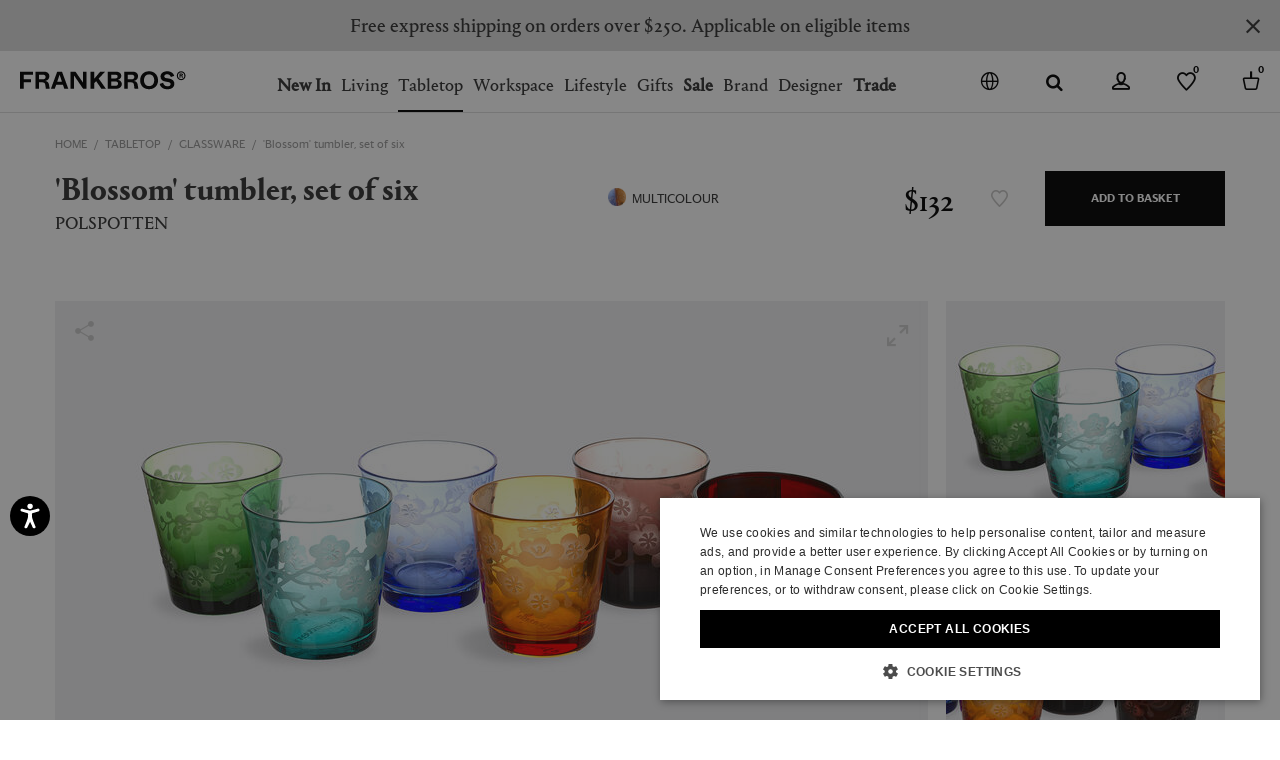

--- FILE ---
content_type: text/html;charset=UTF-8
request_url: https://www.frankbros.com/en/tabletop/glassware/blossom-tumbler-and-set-of-six-multicolour-POLS22GLA391MUL.html
body_size: 56974
content:
<!doctype html>
<!--[if IE]>    <html class="ie" lang="en"> <![endif]-->
<!--[if gt IE 10]><!--> <html lang="en" xml:lang="en"> <!--<![endif]-->


<head>

	
	























































































































































































































































	















<meta charset=UTF-8>

<title>
	'Blossom' tumbler, set of six by POLSPOTTEN | Glassware | FRANKBROS
</title>


	<meta name="description" content="Shop the 'Blossom' tumbler, set of six from our POLSPOTTEN selection. Discover more Glassware at FRANKBROS." />



	<meta name="keywords" content="Glassware, 'Blossom' tumbler, set of six" />



	

	
		<meta property="og:title" content="'Blossom' tumbler, set of six by POLSPOTTEN | Glassware | FRANKBROS">
	

	

	
		<meta property="og:site_name" content="WWW.FRANKBROS.COM">
	

	

	
		<meta property="og:description" content="Shop the 'Blossom' tumbler, set of six from our POLSPOTTEN selection. Discover more Glassware at FRANKBROS.">
	

	

	
		<meta property="fb:admins" content="">
	

	

	
		<meta property="og:type" content="product">
	

	

	
		<meta property="og:url" content="https://www.frankbros.com/en/tabletop/glassware/blossom-tumbler-and-set-of-six-multicolour-POLS22GLA391MUL.html">
	

	

	
		<meta property="og:image" content="/dw/image/v2/AAGA_PRD/on/demandware.static/-/Sites-12/default/dw6166e422/images/zoom/POLS22GLA391_MUL_1.jpg?sw=1050&amp;sh=1443&amp;sm=fit">
	

	

	
		<meta property="og:image:width" content="1050">
	

	

	
		<meta property="og:image:height" content="1443">
	

	

	
		<meta name="google-site-verification" content="mTQ9MDRZzP9_KSGy1FD23sTCRDFiNHKVAqVP6JeTsLE">
	

	

	
		<meta name="robots" content="all">
	

	

	
		<meta name="msvalidate.01" content="61D48E113F3150FFC1DF4317B94B5F36">
	

	

	
		<meta name="p:domain_verify" content="c73b8e5d9ddd514e83f9d79c7f39695e">
	

	

	
		<meta http-equiv="content-language" content="en">
	




	
<script type="application/ld+json">
	{"@context":"https://schema.org","@type":"ItemList","itemListElement":[{"@type":"SiteNavigationElement","position":0,"name":"New In","description":"Find the latest additions of the best in luxury and exclusive design brands. Shop trendy home decor items at FRANKBROS®.","url":"https://www.frankbros.com/en/new-in/"},{"@type":"SiteNavigationElement","position":1,"name":"Living","description":"Explore FRANKBROS® designer furniture collections for your home. Shop wallpapers, lighting, candles, armchairs, rugs, mirrors, and clocks for living.","url":"https://www.frankbros.com/en/living/"},{"@type":"SiteNavigationElement","position":2,"name":"Tabletop","description":"Shop glassware, tableware, tea and coffee pots, and small kitchen appliances. Explore FRANKBROS® luxury tableware collections for your home.","url":"https://www.frankbros.com/en/tabletop-2/"},{"@type":"SiteNavigationElement","position":3,"name":"Workspace","description":"Explore FRANKBROS® workspace collections for home office. Shop notebooks, postcard, pencils, calendars, and professional accessories.","url":"https://www.frankbros.com/en/workspace/"},{"@type":"SiteNavigationElement","position":4,"name":"Lifestyle","description":"Explore FRANKBROS® designer lifestyle collections for your home. Shop Assouline books, luxury travel accessories, and high-end bath linens.","url":"https://www.frankbros.com/en/lifestyle/"},{"@type":"SiteNavigationElement","position":5,"name":"Gifts","description":"Find the perfect home decor gifts for your loved ones at FRANKBROS®. Browse our curated selection of unique gift ideas for home.  ","url":"https://www.frankbros.com/en/gifts/"},{"@type":"SiteNavigationElement","position":6,"name":"Sale","description":"Shop sale for a curated selection of refined design brands at FRANKBROS. Discover discounts up to 80% on furniture, decorative objects, lighting","url":"https://www.frankbros.com/en/sale/"},{"@type":"SiteNavigationElement","position":7,"name":"Brand","description":"Brand","url":"https://www.frankbros.com/en/brand/"},{"@type":"SiteNavigationElement","position":8,"name":"Designer","description":"Designer","url":"https://www.frankbros.com/en/designer/"},{"@type":"SiteNavigationElement","position":9,"name":"Trade","description":"Trade","url":"https://www.frankbros.com/en/trade/"}]}
</script>



	<meta name="viewport" content="width=device-width, initial-scale=1.0  "/>

<meta name="format-detection" content="telephone=no" />







<link href="/on/demandware.static/Sites-wallpaper-Site/-/default/dwc6ed94b7/images/favicon.ico" rel="shortcut icon" />






	

	 <link rel="alternate" hreflang="en" href="https://www.frankbros.com/en/tabletop/glassware/blossom-tumbler-and-set-of-six-multicolour-POLS22GLA391MUL.html">









	<meta name="viewport" content="width=device-width, initial-scale=1">
	
	<!-- Start of CSS files (without merge) -->

<!-- End of CSS files (without merge) -->

<!-- custom CSS file include -->
<!--
<link rel="stylesheet" type="text/css" href="https://www.frankbros.com/on/demandware.static/-/Library-Sites-Wallpaper/en/v1768796784040/css/homepage.css" />
<link rel="stylesheet" type="text/css" href="https://www.frankbros.com/on/demandware.static/-/Library-Sites-Wallpaper/en/v1768796784040/css/clp-banners.css" />
<link rel="stylesheet" href="https://www.frankbros.com/on/demandware.static/-/Library-Sites-Wallpaper/en/v1768796784040/css/navigation.css">
-->



<!-- Start jQuery. Instance type: 2 -->



























































































































































































































































<!-- End jQuery -->

<script>var app = app || {};</script>

<!--[if lt IE 9]>
<link rel="preload" href="/on/demandware.static/Sites-wallpaper-Site/-/en/v1768796784040/lib/html5.js" as="script">
<script src="/on/demandware.static/Sites-wallpaper-Site/-/en/v1768796784040/lib/html5.js"></script>
 <![endif]-->

<script type="text/javascript">//<!--
/* <![CDATA[ (head-active_data.js) */
var dw = (window.dw || {});
dw.ac = {
    _analytics: null,
    _events: [],
    _category: "",
    _searchData: "",
    _anact: "",
    _anact_nohit_tag: "",
    _analytics_enabled: "true",
    _timeZone: "Europe/Rome",
    _capture: function(configs) {
        if (Object.prototype.toString.call(configs) === "[object Array]") {
            configs.forEach(captureObject);
            return;
        }
        dw.ac._events.push(configs);
    },
	capture: function() { 
		dw.ac._capture(arguments);
		// send to CQ as well:
		if (window.CQuotient) {
			window.CQuotient.trackEventsFromAC(arguments);
		}
	},
    EV_PRD_SEARCHHIT: "searchhit",
    EV_PRD_DETAIL: "detail",
    EV_PRD_RECOMMENDATION: "recommendation",
    EV_PRD_SETPRODUCT: "setproduct",
    applyContext: function(context) {
        if (typeof context === "object" && context.hasOwnProperty("category")) {
        	dw.ac._category = context.category;
        }
        if (typeof context === "object" && context.hasOwnProperty("searchData")) {
        	dw.ac._searchData = context.searchData;
        }
    },
    setDWAnalytics: function(analytics) {
        dw.ac._analytics = analytics;
    },
    eventsIsEmpty: function() {
        return 0 == dw.ac._events.length;
    }
};
/* ]]> */
// -->
</script>
<script type="text/javascript">//<!--
/* <![CDATA[ (head-cquotient.js) */
var CQuotient = window.CQuotient = {};
CQuotient.clientId = 'aaga-wallpaper';
CQuotient.realm = 'AAGA';
CQuotient.siteId = 'wallpaper';
CQuotient.instanceType = 'prd';
CQuotient.locale = 'en';
CQuotient.fbPixelId = '__UNKNOWN__';
CQuotient.activities = [];
CQuotient.cqcid='';
CQuotient.cquid='';
CQuotient.cqeid='';
CQuotient.cqlid='';
CQuotient.apiHost='api.cquotient.com';
/* Turn this on to test against Staging Einstein */
/* CQuotient.useTest= true; */
CQuotient.useTest = ('true' === 'false');
CQuotient.initFromCookies = function () {
	var ca = document.cookie.split(';');
	for(var i=0;i < ca.length;i++) {
	  var c = ca[i];
	  while (c.charAt(0)==' ') c = c.substring(1,c.length);
	  if (c.indexOf('cqcid=') == 0) {
		CQuotient.cqcid=c.substring('cqcid='.length,c.length);
	  } else if (c.indexOf('cquid=') == 0) {
		  var value = c.substring('cquid='.length,c.length);
		  if (value) {
		  	var split_value = value.split("|", 3);
		  	if (split_value.length > 0) {
			  CQuotient.cquid=split_value[0];
		  	}
		  	if (split_value.length > 1) {
			  CQuotient.cqeid=split_value[1];
		  	}
		  	if (split_value.length > 2) {
			  CQuotient.cqlid=split_value[2];
		  	}
		  }
	  }
	}
}
CQuotient.getCQCookieId = function () {
	if(window.CQuotient.cqcid == '')
		window.CQuotient.initFromCookies();
	return window.CQuotient.cqcid;
};
CQuotient.getCQUserId = function () {
	if(window.CQuotient.cquid == '')
		window.CQuotient.initFromCookies();
	return window.CQuotient.cquid;
};
CQuotient.getCQHashedEmail = function () {
	if(window.CQuotient.cqeid == '')
		window.CQuotient.initFromCookies();
	return window.CQuotient.cqeid;
};
CQuotient.getCQHashedLogin = function () {
	if(window.CQuotient.cqlid == '')
		window.CQuotient.initFromCookies();
	return window.CQuotient.cqlid;
};
CQuotient.trackEventsFromAC = function (/* Object or Array */ events) {
try {
	if (Object.prototype.toString.call(events) === "[object Array]") {
		events.forEach(_trackASingleCQEvent);
	} else {
		CQuotient._trackASingleCQEvent(events);
	}
} catch(err) {}
};
CQuotient._trackASingleCQEvent = function ( /* Object */ event) {
	if (event && event.id) {
		if (event.type === dw.ac.EV_PRD_DETAIL) {
			CQuotient.trackViewProduct( {id:'', alt_id: event.id, type: 'raw_sku'} );
		} // not handling the other dw.ac.* events currently
	}
};
CQuotient.trackViewProduct = function(/* Object */ cqParamData){
	var cq_params = {};
	cq_params.cookieId = CQuotient.getCQCookieId();
	cq_params.userId = CQuotient.getCQUserId();
	cq_params.emailId = CQuotient.getCQHashedEmail();
	cq_params.loginId = CQuotient.getCQHashedLogin();
	cq_params.product = cqParamData.product;
	cq_params.realm = cqParamData.realm;
	cq_params.siteId = cqParamData.siteId;
	cq_params.instanceType = cqParamData.instanceType;
	cq_params.locale = CQuotient.locale;
	
	if(CQuotient.sendActivity) {
		CQuotient.sendActivity(CQuotient.clientId, 'viewProduct', cq_params);
	} else {
		CQuotient.activities.push({activityType: 'viewProduct', parameters: cq_params});
	}
};
/* ]]> */
// -->
</script>
<!-- Demandware Apple Pay -->

<style type="text/css">ISAPPLEPAY{display:inline}.dw-apple-pay-button,.dw-apple-pay-button:hover,.dw-apple-pay-button:active{background-color:black;background-image:-webkit-named-image(apple-pay-logo-white);background-position:50% 50%;background-repeat:no-repeat;background-size:75% 60%;border-radius:5px;border:1px solid black;box-sizing:border-box;margin:5px auto;min-height:30px;min-width:100px;padding:0}
.dw-apple-pay-button:after{content:'Apple Pay';visibility:hidden}.dw-apple-pay-button.dw-apple-pay-logo-white{background-color:white;border-color:white;background-image:-webkit-named-image(apple-pay-logo-black);color:black}.dw-apple-pay-button.dw-apple-pay-logo-white.dw-apple-pay-border{border-color:black}</style>


<!-- Preload assets -->


	
	
		<link rel="preload" href="/on/demandware.static/Sites-wallpaper-Site/-/en/v1768796784040/sasstarget/style.css" as="style" >
	

	
	
		<link rel="preload" href="/on/demandware.static/Sites-wallpaper-Site/-/en/v1768796784040/sasstarget/fonts.css" as="style" >
	

	
	
		<link rel="preload" href="/on/demandware.static/Sites-wallpaper-Site/-/en/v1768796784040/lib/jquery/ui/jquery-ui-1.11.4.css" as="style" >
	

	
	
		<link rel="preload" href="/on/demandware.static/Sites-wallpaper-Site/-/en/v1768796784040/lib/mediaelement/mediaelementplayer.min.css" as="style" >
	

	
	
		<link rel="preload" href="/on/demandware.static/Sites-wallpaper-Site/-/en/v1768796784040/js/dist/main-libs.js" as="script" >
	



<!-- Include head assets -->


	
	
		
			<link rel="stylesheet" type="text/css" href="/on/demandware.static/Sites-wallpaper-Site/-/en/v1768796784040/sasstarget/style.css" />
		
	

	
	
		
			<link rel="stylesheet" type="text/css" href="/on/demandware.static/Sites-wallpaper-Site/-/en/v1768796784040/sasstarget/fonts.css" />
		
	

	
	
		
			<link rel="stylesheet" type="text/css" href="/on/demandware.static/Sites-wallpaper-Site/-/en/v1768796784040/lib/jquery/ui/jquery-ui-1.11.4.css" />
		
	

	
	
		
			<link rel="stylesheet" type="text/css" href="/on/demandware.static/Sites-wallpaper-Site/-/en/v1768796784040/lib/mediaelement/mediaelementplayer.min.css" />
		
	

	
	
		
			
				<script src="/on/demandware.static/Sites-wallpaper-Site/-/en/v1768796784040/js/dist/main-libs.js" type="text/javascript" ></script>
			
		
	







<!-- WL Cloud -->

	<script async type="text/javascript" src="https://cloud.wordlift.io/app/bootstrap.js"></script>


<!-- Signifyd -->

	<script async type="text/javascript" id="sig-api" data-order-session-id="aHR0cHM6Ly93d3cuZnJhbmticm9zLmNvbS9lbi9mMzBlZDM3NWI5NDkzNTJhOTBmOThmMWRmZA" src="https://cdn-scripts.signifyd.com/api/script-tag.js"></script>




<!--  UI -->

<!-- Preload assets -->


	
	
		<link rel="preload" href="https://www.paypalobjects.com/api/checkout.js" as="script" >
	

	
	
		<link rel="preload" href="/on/demandware.static/Sites-wallpaper-Site/-/en/v1768796784040/js/old/lib/jquery/jcarousel/jquery.jcarousel.min.js" as="script" >
	

	
	
		<link rel="preload" href="/on/demandware.static/Sites-wallpaper-Site/-/en/v1768796784040/js/dist/runtime.js" as="script" >
	

	
	
		<link rel="preload" href="/on/demandware.static/Sites-wallpaper-Site/-/en/v1768796784040/js/dist/vendorsOld.js" as="script" >
	

	
	
		<link rel="preload" href="/on/demandware.static/Sites-wallpaper-Site/-/en/v1768796784040/js/dist/commonsOld.js" as="script" >
	

	
	
		<link rel="preload" href="/on/demandware.static/Sites-wallpaper-Site/-/en/v1768796784040/js/dist/old.js" as="script" >
	

	
	
		<link rel="preload" href="/on/demandware.static/Sites-wallpaper-Site/-/en/v1768796784040/js/dist/vendors.js" as="script" >
	

	
	
		<link rel="preload" href="/on/demandware.static/Sites-wallpaper-Site/-/en/v1768796784040/js/dist/commons.js" as="script" >
	

	
	
		<link rel="preload" href="/on/demandware.static/Sites-wallpaper-Site/-/en/v1768796784040/js/dist/productPage.js" as="script" >
	

	
	
		<link rel="preload" href="/on/demandware.static/Sites-wallpaper-Site/-/en/v1768796784040/js/dist/oldCustom.js" as="script" >
	

	
	
		<link rel="preload" href="/on/demandware.static/Sites-wallpaper-Site/-/en/v1768796784040/fonts/Portrait-Web-Bold.woff" as="font"  type="font/woff" crossorigin>
	

	
	
		<link rel="preload" href="/on/demandware.static/Sites-wallpaper-Site/-/en/v1768796784040/fonts/Darby-Sans-Text-Web-Regular.woff" as="font"  type="font/woff" crossorigin>
	

	
	
		<link rel="preload" href="/on/demandware.static/Sites-wallpaper-Site/-/en/v1768796784040/fonts/Darby-Sans-Text-Web-Semibold.woff" as="font"  type="font/woff" crossorigin>
	

	
	
		<link rel="preload" href="/on/demandware.static/Sites-wallpaper-Site/-/en/v1768796784040/fonts/wallpaper-icons.woff?jql66y" as="font"  type="font/woff" crossorigin>
	

	
	
		<link rel="preload" href="/on/demandware.static/Sites-wallpaper-Site/-/en/v1768796784040/fonts/Portrait-Text-Web-Regular-2.woff" as="font"  type="font/woff" crossorigin>
	

	
	
		<link rel="preload" href="/on/demandware.static/Sites-wallpaper-Site/-/en/v1768796784040/fonts/cn-icons.woff?72892747" as="font"  type="font/woff" crossorigin>
	

	
	
		<link rel="preload" href="/on/demandware.static/Sites-wallpaper-Site/-/en/v1768796784040/fonts/PortraitBold.woff2" as="font"  type="font/woff2" crossorigin>
	

	
	
		<link rel="preload" href="/on/demandware.static/Sites-wallpaper-Site/-/en/v1768796784040/fonts/PortraitMedium.woff2" as="font"  type="font/woff2" crossorigin>
	



<!-- Include head assets -->


	
	
		
	

	
	
		
	

	
	
		
	

	
	
		
	

	
	
		
	

	
	
		
	

	
	
		
	

	
	
		
	




	 

	

	






	

	
		
		<script type="text/javascript" class="js-gtm-do_not_wrap">
			const getCookie = (name) => {
				const cookie = document.cookie.match(new RegExp('(^| )' + name + '=([^;]+)'));
				if (cookie) {
					return cookie[2];
				}
				return '';
			};

			var app = app || {};
			var libData = 

{"cartInfo":{},"userInfo":{"loggedIn":"Not Logged In","userID":"","customerValue":"","purchaseHistory":"","visitorStatus":"not logged","country":"US","language":"en","customerVisits":"","customerLoyalty":"new","customerOngoingValue":"","accountCustomerId":"","newsletterSubscription":"","customerID":"abOjBOurMRk0eaRRyilaRWBvGo"}}
;
			app.trackerData = {"pageType":"ProductPage","pageCategory":"ProductPage","section":"product","page":"%2fon%2fdemandware.store%2fSites-wallpaper-Site%2fen%2fProduct-Show%3fpid%3dPOLS22GLA391MUL","URI":"%2fon%2fdemandware.store%2fSites-wallpaper-Site%2fen%2fProduct-Show","currencyCode":"USD","productType":"Glassware","Product":"'Blossom' tumbler, set of six","productSubcategory":"tabletop-glassware","productCategory":"tabletop","productSku":"128718142000391","productName":"'Blossom' tumbler, set of six","productMasterID":"POLS22GLA391MUL","productBrand":"POLSPOTTEN","productColor":"MULTICOLOUR","productPrice":"132.00","productDimension9":"2022","productDimension10":"FP","productDimension50":"128718142000391","productMetric2":"48.00","productSize":"","productImageUrl":"/dw/image/v2/AAGA_PRD/on/demandware.static/-/Sites-12/default/dw6166e422/images/zoom/POLS22GLA391_MUL_1.jpg?sw=873&sh=737&sm=fit","productUrl":"https://www.frankbros.com/en/tabletop/glassware/blossom-tumbler-and-set-of-six-multicolour-POLS22GLA391MUL.html","customProductType":"","productMetric3":"1","productMetric4":"1","productMetric5":"0","productCategoryPathGPF":"Tabletop>Glassware","categoryIDPathGPF":["tabletop","tabletop-glassware"],"ecommerce":{"detail":{"actionField":{"list":null},"products":[{"id":"POLS22GLA391MUL","creative":"detailview","name":"'Blossom' tumbler, set of six","price":"132.00","brand":"POLSPOTTEN","category":"tabletop-glassware","variant":"MULTICOLOUR","dimension9":"2022","dimension10":"FP","metric3":"1","metric4":"1","metric5":"0"}]},"impressions":[]},"ecommerceStatus":"Viewer","productClickOrigin":""};
			app.trackerData.userInfo = libData.userInfo;
			app.trackerData.userInfo.personalShopperId = getCookie('personalShopperUserId');
			app.trackerData.cartInfo = libData.cartInfo;
			window.dataLayer = window.dataLayer || [];
			window.dataLayer.push(app.trackerData);
			window.dataLayer.push(app.trackerData.userInfo);
			window.dataLayer.push(app.trackerData.cartInfo);
		</script>
		
			
			
			<script type="text/javascript" class="js-gtm-do_not_wrap">
				app.trackerData.gtmData = {"gtmEnabled":1,"gtmContainerID":["GTM-WCRBBZM"],"gtmPageType":"product"};
				
			</script>
			
				<!-- Google Tag Manager -->
				<script type="text/javascript" class="js-gtm-do_not_wrap">
					
					
						(function(w,d,s,l,i){w[l]=w[l]||[];w[l].push({'gtm.start':
							new Date().getTime(),event:'gtm.js'});var f=d.getElementsByTagName(s)[0],
							j=d.createElement(s),dl=l!='dataLayer'?'&l='+l:'';j.async=true;j.src=
							'//www.googletagmanager.com/gtm.js?id='+i+dl;f.parentNode.insertBefore(j,f);
							})(window,document,'script','dataLayer', 'GTM-WCRBBZM');
					
				</script>
				<!-- End Google Tag Manager -->
			
		
	

	
		
			<script type="text/json" class="js-gtm_product_variants_info js-gtm-do_not_wrap">
				[{"productType":"Glassware","Product":"'Blossom' tumbler, set of six","productSubcategory":"tabletop-glassware","productCategory":"tabletop","productSku":"default","productName":"'Blossom' tumbler, set of six","productMasterID":"POLS22GLA391MUL","productBrand":"POLSPOTTEN","productColor":"MULTICOLOUR","productPrice":"132.00","productDimension9":"2022","productDimension10":"FP","productDimension50":"128718142000391","productMetric2":"48.00","productSize":"","productImageUrl":"/dw/image/v2/AAGA_PRD/on/demandware.static/-/Sites-12/default/dw6166e422/images/zoom/POLS22GLA391_MUL_1.jpg?sw=873&sh=737&sm=fit","productUrl":"https://www.frankbros.com/en/tabletop/glassware/blossom-tumbler-and-set-of-six-multicolour-POLS22GLA391MUL.html","customProductType":"","productMetric3":"1","productMetric4":"1","productMetric5":"0","productCategoryPathGPF":"Tabletop>Glassware","categoryIDPathGPF":["tabletop","tabletop-glassware"],"productSkuShadow":"128718142000391"},{"productType":"Glassware","Product":"'Blossom' tumbler, set of six","productSubcategory":"tabletop-glassware","productCategory":"tabletop","productSku":"128718142000391","productName":"'Blossom' tumbler, set of six","productMasterID":"POLS22GLA391MUL","productBrand":"POLSPOTTEN","productColor":"MULTICOLOUR","productPrice":"132.00","productDimension9":"2022","productDimension10":"FP","productDimension50":"128718142000391","productMetric2":"48.00","productSize":"UNI","productImageUrl":"/dw/image/v2/AAGA_PRD/on/demandware.static/-/Sites-12/default/dw6166e422/images/zoom/POLS22GLA391_MUL_1.jpg?sw=873&sh=737&sm=fit","productUrl":"https://www.frankbros.com/en/tabletop/glassware/blossom-tumbler-and-set-of-six-multicolour-POLS22GLA391MUL.html","customProductType":"","productMetric3":"1","productMetric4":"1","productMetric5":"0","productCategoryPathGPF":"Tabletop>Glassware","categoryIDPathGPF":["tabletop","tabletop-glassware"]}]
			</script>
		
	




	

	
		
<script type="application/ld+json">
	{"@context":"http://schema.org/","@type":"Product","name":"'Blossom' tumbler, set of six","image":["/dw/image/v2/AAGA_PRD/on/demandware.static/-/Sites-12/default/dw13aea6b0/images/zoom/POLS22GLA391_MUL_0.jpg?sw=318&sh=368&sm=fit","/dw/image/v2/AAGA_PRD/on/demandware.static/-/Sites-12/default/dw6166e422/images/zoom/POLS22GLA391_MUL_1.jpg?sw=318&sh=368&sm=fit","/dw/image/v2/AAGA_PRD/on/demandware.static/-/Sites-12/default/dw7dbdfb0c/images/zoom/POLS22GLA391_MUL_2.jpg?sw=318&sh=368&sm=fit","/dw/image/v2/AAGA_PRD/on/demandware.static/-/Sites-12/default/dwf83ae4a1/images/zoom/POLS22GLA391_MUL_3.jpg?sw=318&sh=368&sm=fit"],"description":"Featuring sandblasted impressions of cherry blossoms across their surface, POLSPOTTEN's 'Blossom Tumblers' are a breath of fresh air. Presented in six different colours and cut from glass, the vibrant tumblers are ideal for events and entertaining guests.","color":"MULTICOLOUR","sku":"POLS22GLA391MUL","gtin":"","url":"https://www.frankbros.com/en/tabletop/glassware/blossom-tumbler-and-set-of-six-multicolour-POLS22GLA391MUL.html","brand":{"@type":"Brand","name":"POLSPOTTEN"},"offers":{"@type":"Offer","url":"https://www.frankbros.com/en/tabletop/glassware/blossom-tumbler-and-set-of-six-multicolour-POLS22GLA391MUL.html","priceCurrency":"USD","price":"132.00","itemCondition":"http://schema.org/NewCondition","availability":"http://schema.org/InStock"}}
</script>
	
	
<script type="application/ld+json">
	{"@context":"https://schema.org","@type":"BreadcrumbList","itemListElement":[{"@type":"ListItem","position":0,"name":"Home","item":"https://www.frankbros.com/en/"},{"@type":"ListItem","position":1,"name":"Tabletop","item":"https://www.frankbros.com/en/tabletop-2/"},{"@type":"ListItem","position":2,"name":"Glassware","item":"https://www.frankbros.com/en/tabletop/glassware/"},{"@type":"ListItem","position":3,"name":"'Blossom' tumbler, set of six","item":"https://www.frankbros.com/en/tabletop/glassware/blossom-tumbler-and-set-of-six-multicolour-POLS22GLA391MUL.html"}]}
</script>

	


	<link rel="canonical" href="https://www.frankbros.com/en/tabletop/glassware/blossom-tumbler-and-set-of-six-multicolour-POLS22GLA391MUL.html" />


</head>

<body class="s-pdp pdp_zoom_closed" id="p-pdp">
	


<!-- Google Tag Manager (noscript) -->

		 
		<noscript class="js-gtm-do_not_wrap">
			
				<iframe src="//www.googletagmanager.com/ns.html?id=GTM-WCRBBZM"
					height="0"
					width="0"
					style="display:none;visibility:hidden">
				</iframe>
			
		</noscript>	
	

<!-- End Google Tag Manager (noscript) -->

	
































































































































































































































































<noscript>

	<div class="b-js_off_alert">
		<p class="b-js_off_alert-copy">Your browser&#39;s Javascript functionality is turned off. Please turn it on so that you can experience the full capabilities of this site.</p>
	</div>

</noscript>
<div class="h-hidden b-cookies_off js-disabled-cookies">
	<p class="b-cookies_off-copy">Your browser currently is not set to accept Cookies. Please turn it on or check if you have another program set to block cookies.</p>
</div>

<header class="l-header_main js-header_main">

	




	























	

























































































































































































































































<div class="b-language_selector-flyout js-min_language_selector h-minimized">
	<div class="b-language_selector-flyout-container">
		<div class="b-language_selector-flyout-title">
			Ship to:
			USA
		</div>
		<div class="b-language_selector-country">
			



















	<p class="b-language_selector-country_title">Select country</p>
	

	
		<ul class="b-language_selector-country_list js-language_selector-country_list">
			
				<li class="b-language_selector-country_item" data-countrycode="au" >
					

					<a class="b-language_selector-country_link js-country_selection-link"
						aria-label="Australia"
						href="https://www.frankbros.com/en/select-country?Country=AU">
						
						
							Australia
						

						
					</a>
				</li>
			
				<li class="b-language_selector-country_item" data-countrycode="be" >
					

					<a class="b-language_selector-country_link js-country_selection-link"
						aria-label="Belgium"
						href="https://www.frankbros.com/en/select-country?Country=BE">
						
						
							Belgium
						

						
					</a>
				</li>
			
				<li class="b-language_selector-country_item" data-countrycode="br" >
					

					<a class="b-language_selector-country_link js-country_selection-link"
						aria-label="Brazil"
						href="https://www.frankbros.com/en/select-country?Country=BR">
						
						
							Brazil
						

						
					</a>
				</li>
			
				<li class="b-language_selector-country_item" data-countrycode="ca" >
					

					<a class="b-language_selector-country_link js-country_selection-link"
						aria-label="Canada"
						href="https://www.frankbros.com/en/select-country?Country=CA">
						
						
							Canada
						

						
					</a>
				</li>
			
				<li class="b-language_selector-country_item" data-countrycode="dk" >
					

					<a class="b-language_selector-country_link js-country_selection-link"
						aria-label="Denmark"
						href="https://www.frankbros.com/en/select-country?Country=DK">
						
						
							Denmark
						

						
					</a>
				</li>
			
				<li class="b-language_selector-country_item" data-countrycode="fr" >
					

					<a class="b-language_selector-country_link js-country_selection-link"
						aria-label="France"
						href="https://www.frankbros.com/en/select-country?Country=FR">
						
						
							France
						

						
					</a>
				</li>
			
				<li class="b-language_selector-country_item" data-countrycode="de" >
					

					<a class="b-language_selector-country_link js-country_selection-link"
						aria-label="Germany"
						href="https://www.frankbros.com/en/select-country?Country=DE">
						
						
							Germany
						

						
					</a>
				</li>
			
				<li class="b-language_selector-country_item" data-countrycode="hk" >
					

					<a class="b-language_selector-country_link js-country_selection-link"
						aria-label="Hong Kong"
						href="https://www.frankbros.com/en/select-country?Country=HK">
						
						
							Hong Kong
						

						
					</a>
				</li>
			
				<li class="b-language_selector-country_item" data-countrycode="it" >
					

					<a class="b-language_selector-country_link js-country_selection-link"
						aria-label="Italy"
						href="https://www.frankbros.com/en/select-country?Country=IT">
						
						
							Italy
						

						
					</a>
				</li>
			
				<li class="b-language_selector-country_item" data-countrycode="jp" >
					

					<a class="b-language_selector-country_link js-country_selection-link"
						aria-label="Japan"
						href="https://www.frankbros.com/en/select-country?Country=JP">
						
						
							Japan
						

						
					</a>
				</li>
			
				<li class="b-language_selector-country_item" data-countrycode="nl" >
					

					<a class="b-language_selector-country_link js-country_selection-link"
						aria-label="Netherlands"
						href="https://www.frankbros.com/en/select-country?Country=NL">
						
						
							Netherlands
						

						
					</a>
				</li>
			
				<li class="b-language_selector-country_item" data-countrycode="no" >
					

					<a class="b-language_selector-country_link js-country_selection-link"
						aria-label="Norway"
						href="https://www.frankbros.com/en/select-country?Country=NO">
						
						
							Norway
						

						
					</a>
				</li>
			
				<li class="b-language_selector-country_item" data-countrycode="sg" >
					

					<a class="b-language_selector-country_link js-country_selection-link"
						aria-label="Singapore"
						href="https://www.frankbros.com/en/select-country?Country=SG">
						
						
							Singapore
						

						
					</a>
				</li>
			
				<li class="b-language_selector-country_item" data-countrycode="kr" >
					

					<a class="b-language_selector-country_link js-country_selection-link"
						aria-label="South Korea"
						href="https://www.frankbros.com/en/select-country?Country=KR">
						
						
							South Korea
						

						
					</a>
				</li>
			
				<li class="b-language_selector-country_item" data-countrycode="es" >
					

					<a class="b-language_selector-country_link js-country_selection-link"
						aria-label="Spain"
						href="https://www.frankbros.com/en/select-country?Country=ES">
						
						
							Spain
						

						
					</a>
				</li>
			
				<li class="b-language_selector-country_item" data-countrycode="se" >
					

					<a class="b-language_selector-country_link js-country_selection-link"
						aria-label="Sweden"
						href="https://www.frankbros.com/en/select-country?Country=SE">
						
						
							Sweden
						

						
					</a>
				</li>
			
				<li class="b-language_selector-country_item" data-countrycode="ch" >
					

					<a class="b-language_selector-country_link js-country_selection-link"
						aria-label="Switzerland"
						href="https://www.frankbros.com/en/select-country?Country=CH">
						
						
							Switzerland
						

						
					</a>
				</li>
			
				<li class="b-language_selector-country_item" data-countrycode="us" >
					

					<a class="b-language_selector-country_link js-country_selection-link"
						aria-label="USA"
						href="https://www.frankbros.com/en/select-country?Country=US">
						
						
							USA
						

						
					</a>
				</li>
			
				<li class="b-language_selector-country_item" data-countrycode="gb" >
					

					<a class="b-language_selector-country_link js-country_selection-link"
						aria-label="United Kingdom"
						href="https://www.frankbros.com/en/select-country?Country=GB">
						
						
							United Kingdom
						

						
					</a>
				</li>
			
			<li class="b-language_selector-country_item">
				<a class="b-language_selector-country_link b-language_selector-country_link_more js-country_selection-link_more"
					href="https://www.frankbros.com/on/demandware.store/Sites-wallpaper-Site/en/CountryGateway-Start"
					aria-label="More Countries"
					title="More Countries">
						More Countries
				</a>
			</li>
		</ul>
	

		</div>
	</div>
	

<button class="b-header_close_button" aria-label="null"></button>
</div>



	<div class="l-header-search">
		
		

<div class="b-header_search">
	<span class="b-header_search-title">Search</span>
	<div class="b-header_search-form_wrapper js-header_search-form_wrapper">
		
			
<form class="b-simple_search h-minimized js-min_search"
	role="search"
	action="/en/search-results"
	method="get"
	name="simpleSearch">
	
	<fieldset class="b-simple_search-fieldset">
		<legend  class="b-simple_search-legend">Search Catalog</legend>
		<label  class="b-simple_search-label" for="q">Search</label>
		<input  class="b-simple_search-field js-quicksearch js-validate_placeholder h-hidden"
			type="text"
			id="q"
			name="q"
			value=""
			maxlength="100"
			placeholder="Search www.frankbros.com..."
			autocomplete='off' />
		<div class="b-simple_search-fieldset_inner">
			<div class="b-simple_search-input js-simple_search_phrase" contenteditable="true" data-text="Search www.frankbros.com..."></div>
			<span class="b-simple_search-suggested js-simple_search_suggest_phrase"></span>
			<button  class="b-simple_search-submit"  type="submit">Go</button>
		</div>
		
			<span  class="b-simple_search-close_button js-search_clear h-minimized"></span>
		
	</fieldset>

</form>
<ul class="js-quicksearch_result_container b-search_result h-minimized"></ul>

<script id="js-simple_search_item" type="text/template">		
	<li class="b-search_result-item">
	<a class="b-search_result-product" {{href(url)}}>
		<img class="b-search_result-image" src="{{image}}"/>
		<span class="b-search_result-title">{{name}}</span>
	</a>
	<span class="b-search_result-manufacturer">{{brand}}</span>
	<span class="b-search_result-price">{{price}}</span>
</li>
</script>

		
	</div>
</div>

	</div>

	<div class="l-header-minicart js-header-minicart">
		

























































































































































































































































<div class="js-add-to-cart-data h-hidden"
	
>

</div>


	<div class="b-minicart-container js-mini_cart h-minimized" id="mini-cart">
		<div class="b-mini_cart">
			
			
	<div class="b-mini_cart-flyout js-mini_cart-flyout">
		
		
			<span class="b-mini_cart-flyout_empty_cart">You have no items in your shopping bag.</span>
		
	</div>

	

	





			

<button class="b-header_close_button" aria-label="Close bag menu"></button>
		</div>
	</div>


	</div>

	























































































































































































































































<div class="b-login_dropdown js-login_dropdown h-minimized">
	
		<div class="b-login_dropdown-flyout js-login_dropdown-flyout">
			
























































































































































































































































<div class="b-login_wide-customers">
	
























































































































































































































































	<div class="b-login_account ">
		
		<div class="b-login_account-title">Log in</div>
		
		<div class="b-login_account-content m-returning-customers">
	
			<p class="b-login_account-info">Do you already have a FRANKBROS account?</p>
	
			<form class="b-login_account-form js-login_account-form" action="https://www.frankbros.com/on/demandware.store/Sites-wallpaper-Site/en/Account-LoginFlyout/C271069103" method="post" id="dwfrm_login" data-wrapper="null">
	
				
				
				<div class="js-error_form f-form_error_message"></div>
				<fieldset class="b-login_account-form_fildset">
					<div class="js-fields_for_iframe b-login_account-fields_for_iframe">
						
































































































































































































































































<div class=" f-field f-field-email f-type-username f-state-required "
data-required-text="A valid email is required"
 data-valid-text=""
>




<label class="f-label" for=dwfrm_login_username >
	
		<span class="f-label-value">Email</span>
	
	
</label>



<div class="f-field-wrapper">




<input type="email" id="dwfrm_login_username" name="dwfrm_login_username" class="f-email  js-latin_validation  f-state-required"  placeholder="Email" maxlength=50 value="" aria-label="login email" aria-labelledby="error_dwfrm_login_username" aria-invalid="false" aria-required="true" required />












<span id="error_dwfrm_login_username" class="f-error_message" aria-live="assertive" role="alert">
<span class="f-error_message-block">

</span>
</span>

<span class="f-warning_message">
<span class="f-warning_message-block">
<span class="f-warning_text"></span>
</span>
</span>



</div>
</div>




	
						
































































































































































































































































<div class=" f-field f-field-password b-account_registration-password_field f-state-required "
data-required-text="A valid password is required"
 data-valid-text=""
>




<label class="f-label" for=dwfrm_login_password >
	
		<span class="f-label-value">Password</span>
	
	
</label>



<div class="f-field-wrapper">





<input type="password" id="dwfrm_login_password" name="dwfrm_login_password" class=" f-password    f-state-required"  placeholder="Password" maxlength=25  minlength=8 aria-label="login password"  aria-invalid="false" aria-required="true" required />












<span id="error_dwfrm_login_password" class="f-error_message" aria-live="assertive" role="alert">
<span class="f-error_message-block">

</span>
</span>

<span class="f-warning_message">
<span class="f-warning_message-block">
<span class="f-warning_text"></span>
</span>
</span>



</div>
</div>




	
						





<div class=" f-field f-field-checkbox "


>

<div class="f-field-wrapper">



<input type="checkbox" id="dwfrm_login_rememberme" name="dwfrm_login_rememberme" class="f-checkbox " value="true" aria-invalid="false"/>


<label class="f-label" for=dwfrm_login_rememberme >
	
		<span class="f-label-value">Remember Me</span>
	
	
</label>











<span id="error_dwfrm_login_rememberme" class="f-error_message" aria-live="assertive" role="alert">
<span class="f-error_message-block">

</span>
</span>

<span class="f-warning_message">
<span class="f-warning_message-block">
<span class="f-warning_text"></span>
</span>
</span>



</div>
</div>



						





<div class=" f-field f-field-checkbox b-signup_checkbox "


>

<div class="f-field-wrapper">



<input type="checkbox" id="dwfrm_login_signup" name="dwfrm_login_signup" class="f-checkbox " value="true" aria-invalid="false"/>


<label class="f-label" for=dwfrm_login_signup >
	
		<span class="f-label-value">Sign-up for Newsletter</span>
	
	
</label>











<span id="error_dwfrm_login_signup" class="f-error_message" aria-live="assertive" role="alert">
<span class="f-error_message-block">

</span>
</span>

<span class="f-warning_message">
<span class="f-warning_message-block">
<span class="f-warning_text"></span>
</span>
</span>



</div>
</div>




<div class="b-login_account-privacy_box">
	On subscription you accept our
	<a class="b-login_account-privacy_box_link" href="https://www.frankbros.com/en/customer-service-privacy-security/privacy-policy/privacy-policy.html" target="_blank" title="Privacy Policy">Privacy Policy</a>
</div>
					</div>
					<div class="b-login_account-form_row">
						<button class="b-login_account-login_button js-fake_submit" type="submit" value="Sign In" name="dwfrm_login_login" data-wrapper="null">
							Log in
						</button>
						<a class="js-password_reset b-login_account-forgot_password" href="/en/reset-password" title="FORGOT YOUR PASSWORD?">
							FORGOT YOUR PASSWORD?
						</a>
						<input type="submit" class="h-hidden"/>
					</div>
	
					<input type="hidden" name="dwfrm_login_securekey" value="1613093319"/>
					<input type="hidden" name="csrf_token" value="4KVR84KRhb1Z1Q_ezh468QT5nCvdwjS45EgCnbn4WLuxi1Z_MlI2kWDi7bv75O7XSD-QK8Yqe_LNVQHvAqT3QZkhl9wTNUxPqz9I0A3x7hH4Pu72k96EFvymGvd7ciWZX1BTbycB-BJs7hgkr-Jj-6LEKpoHKFnrpmHcTzn9oDiOz09DuDg=" />
				</fieldset>
			</form>
			

<button class="b-header_close_button" aria-label="null"></button>
		</div>
	</div>

</div>

<div class="b-login_wide-create">
	<div class="b-login_wide-create_title">New user?</div>
	<div class="b-login_wide-create_new">
		







	
	
	
		
		<div class="b-content_asset b-content_asset--login-create-benefits content-asset">
			<!-- dwMarker="content" dwContentID="76ebcd5ad8736df5a7d0d7512f" -->
			<ul>
  <li>Save credit card details for faster shopping</li>
  <li>Manage your order history</li>
  <li>Gain access to your Wishlist</li>
</ul>
		</div><!-- End content-asset login-create-benefits -->
	





		<form  class="b-login_wide-create_new-form" action="https://www.frankbros.com/en/create-account" method="get">
		<div class="b-registration_user-createaccount_box">
			<button class="b-login_wide-create_new_account_button js-registration_user-createaccount_button" type="submit" value="Register now">Register now</button>
		</div>
		</form>
	</div>
</div>
<div class="b-login_wide-customer_care">
	











</div>

		</div>
		<div class="h-hidden">
			 
			
<div class="js-login_iframe_container h-hidden" data-iframe-url="https://www.frankbros.com/on/demandware.store/Sites-wallpaper-Site/en/Account-LoginIframe"></div>


		</div>
	
	

<button class="b-header_close_button" aria-label="Close login register menu"></button>
</div>






<div id="js-app_dynamic_data" class="h-hidden"
data-is-user-authenticated="false"
data-is-user-registered="false"
data-is-user-subscribed="false"
data-shipping-country="USA"
data-current-pipeline="Product-Show"
data-current-query-string="pid=POLS22GLA391MUL"
>&nbsp;</div>


	<div  class="b-wishlist_flyout l-header-dropdown js-header-dropdown js-wishlist_flyout_container">
	
























































































































































































































































	























































































































































































































































<div class="b-wishlist_dropdown js-wishlist_dropdown h-minimized">
	<div class="b-wishlist_flyout-block js-wishlist_dropdown-flyout">
	
		
			
			







	
	
	
		
		<div class="b-content_asset b-content_asset--empty-wishlist-login-flyout content-asset">
			<!-- dwMarker="content" dwContentID="335dc407fe1885fc5eeda8cf75" -->
			<p class="b-wishlist_empty-title">You have no items on your Wishlist.</p>
		</div><!-- End content-asset empty-wishlist-login-flyout -->
	





		
	
	

<button class="b-header_close_button" aria-label="Close wishlist menu"></button>

</div>
</div>

</div>
	
	
	
	 


	


	

	








	
	
		
			<div class="b-header_promo js-header-promo-container js-dynamic-promo-banner" style="background:#ddd" data-settings-config='{"closeButton": false}'> 
<div class="b-header_promo-container" style="text-align:center !important">
<a href="https://www.frankbros.com/en/b2b-landing-page/b2b-trade-programm.html" class="b-header_promo-message">Are you a trade professional? Create your account here</a>
<span class="b-header_close_button g-close_button js-header-promo-close"></span>
</div>  
<div class="b-header_promo-container" style="text-align:center !important">
<a href="https://www.frankbros.com/en/new-in/" class="b-header_promo-message">Free express shipping on orders over $250. Applicable on eligible items</a>
<span class="b-header_close_button g-close_button js-header-promo-close"></span>
</div>
</div>
		
	
 
	
	<div class="b-header_main-top">
		<div class="b-header_main-wrapper">

			


	


























































































































































































































































<div class="js-first-visit-banner b-first_visit_banner h-hidden"
>
	
	
	
	
	
</div>

			<div class="b-header_main-content">

				<div class="b-vertical_menu-button js-vertical_menu-button" aria-label="menu">menu</div>

				
				





























































































































































































































































<div class="b-primary_logo">
	<a class="b-primary_logo-link js-primary_logo-link"  href="https://www.frankbros.com/en/" aria-label="FRANKBROS home page link">
		<div class="b-primary_logo-container_desktop">
			
				
	 


	


	

	








	
	
		
			<style>


/*-- Start CL dropdown hiding  --*/

.b-header_main-content .l-header_service_menu-item:nth-child(2),
.b-language_selector-language {
	display: none;
} 

/*-- End CL dropdown hiding  --*/

.l-header_main  .b-wishlist_flyout-item .b-product_image-box .b-product_image{  
    width: auto;  
    max-height: 150px;
}
.b-refinement-link_number, .b-refinement-link_category_without_products{
    display: none;
}
.b-mini_cart-summary_title, .b-mini_cart-flyout_empty_cart {
margin-bottom: 30px;
}

.l-product-details .b-slot--product-top-promo {
top: 0%;
}

.icon {width: 161px}
.icon-logo img {width: 100%}

.g-quick_view-button {
    width: 25px;
}
.b-clp-brands_alphabet-letter {
margin-left:27px;
}



.b-menu_category-item.m-New .b-menu_category-level_2-list,
.b-menu_category-item.m-special .b-menu_category-level_2-list,
.b-menu_category-item.m-handmade .b-menu_category-level_2-list,
.b-menu_category-item.m-exclusive .b-menu_category-level_2-list,
.b-menu_category-item.m-brand .b-menu_category-level_2-list,
.b-menu_category-item.m-exclusive .b-menu_category-level_2-list,
.b-menu_category-item.m-gift .b-menu_category-level_2-list {
    width: 25%;
    float: left;
    padding-left: 0;
    padding-right: 0;
    padding: 0 10px 0 0
}

.b-menu_category-item.m-New .b-menu_category-level_2-content,
.b-menu_category-item.m-special .b-menu_category-level_2-content,
.b-menu_category-item.m-handmade .b-menu_category-level_2-content,
.b-menu_category-item.m-exclusive .b-menu_category-level_2-content,
.b-menu_category-item.m-brand .b-menu_category-level_2-content,
.b-menu_category-item.m-exclusive .b-menu_category-level_2-content,
.b-menu_category-item.m-gift .b-menu_category-level_2-content {
    width: 100%
}
.b-menu_category-item.m-New .b-menu_category-level_2-content:after,
.b-menu_category-item.m-special .b-menu_category-level_2-content:after,
.b-menu_category-item.m-handmade .b-menu_category-level_2-content:after,
.b-menu_category-item.m-exclusive .b-menu_category-level_2-content:after,
.b-menu_category-item.m-brand .b-menu_category-level_2-content:after,
.b-menu_category-item.m-exclusive .b-menu_category-level_2-content:after,
.b-menu_category-item.m-gift .b-menu_category-level_2-content:after {
    content: "";
    display: table;
    clear: both
}
.b-menu_category-item.m-brand .b-menu_category-level_2-list-content {
    width: 100%
}
.b-menu_category-item.m-lifestyle .b-menu_category-level_2-list,
.b-menu_category-item.m-special .b-menu_category-level_2-list,
.b-menu_category-item.m-handmade .b-menu_category-level_2-list,
.b-menu_category-item.m-gifts .b-menu_category-level_2-list,
.b-menu_category-item.m-exclusive .b-menu_category-level_2-list,
.b-menu_category-item.m-tabletop .b-menu_category-level_2-list,
.b-menu_category-item.m-workspace .b-menu_category-level_2-list,
.b-menu_category-item.m-New .b-menu_category-level_2-list,
.b-menu_category-item.m-living .b-menu_category-level_2-list,
.b-menu_category-item.m-designer .b-menu_category-level_2-list {
    width: 198px;
    padding: 0 10px 0 0
}
.b-menu_category-item.m-lifestyle .b-menu_category-level_2-content,
.b-menu_category-item.m-special .b-menu_category-level_2-content,
.b-menu_category-item.m-handmade .b-menu_category-level_2-content,
.b-menu_category-item.m-gifts .b-menu_category-level_2-content,
.b-menu_category-item.m-exclusive .b-menu_category-level_2-content,
.b-menu_category-item.m-tabletop .b-menu_category-level_2-content,
.b-menu_category-item.m-workspace .b-menu_category-level_2-content,
.b-menu_category-item.m-New .b-menu_category-level_2-content,
.b-menu_category-item.m-living .b-menu_category-level_2-content,
.b-menu_category-item.m-designer .b-menu_category-level_2-content {
    float: left;
    width: 198px
}
.b-menu_category-item.m-lifestyle .b-menu_category-level_2-custom_content,
.b-menu_category-item.m-special .b-menu_category-level_2-custom_content,
.b-menu_category-item.m-handmade .b-menu_category-level_2-custom_content,
.b-menu_category-item.m-gifts .b-menu_category-level_2-custom_content,
.b-menu_category-item.m-exclusive .b-menu_category-level_2-custom_content,
.b-menu_category-item.m-tabletop .b-menu_category-level_2-custom_content,
.b-menu_category-item.m-workspace .b-menu_category-level_2-custom_content,
.b-menu_category-item.m-New .b-menu_category-level_2-custom_content,
.b-menu_category-item.m-living .b-menu_category-level_2-custom_content,
.b-menu_category-item.m-designer .b-menu_category-level_2-custom_content {
    float: left;
    width: 972px
}


@media screen and (max-width: 1194px) {
    .b-menu_category-item.m-New .b-menu_category-level_2-list,
    .b-menu_category-item.m-exclusive .b-menu_category-level_2-list,
   .b-menu_category-item.m-special .b-menu_category-level_2-list,
    .b-menu_category-item.m-handmade .b-menu_category-level_2-list,
    .b-menu_category-item.m-brand .b-menu_category-level_2-list,
    .b-menu_category-item.m-exclusive .b-menu_category-level_2-list,
    .b-menu_category-item.m-gifts .b-menu_category-level_2-list {
        float: none;
        width: auto
    }

    .b-menu_category-item.m-lifestyle .b-menu_category-level_2-list,
  .b-menu_category-item.m-special .b-menu_category-level_2-list,
    .b-menu_category-item.m-handmade .b-menu_category-level_2-list,
    .b-menu_category-item.m-gifts .b-menu_category-level_2-list,
    .b-menu_category-item.m-exclusive .b-menu_category-level_2-list,
    .b-menu_category-item.m-tabletop .b-menu_category-level_2-list,
    .b-menu_category-item.m-workspace .b-menu_category-level_2-list,
    .b-menu_category-item.m-New .b-menu_category-level_2-list,
    .b-menu_category-item.m-living .b-menu_category-level_2-list,
    .b-menu_category-item.m-designer .b-menu_category-level_2-list {
        width: auto
    }

    .b-menu_category-item.m-lifestyle .b-menu_category-level_2-content,
.b-menu_category-item.m-special .b-menu_category-level_2-content,
    .b-menu_category-item.m-handmade .b-menu_category-level_2-content,
    .b-menu_category-item.m-gifts .b-menu_category-level_2-content,
    .b-menu_category-item.m-exclusive .b-menu_category-level_2-content,
    .b-menu_category-item.m-tabletop .b-menu_category-level_2-content,
    .b-menu_category-item.m-workspace .b-menu_category-level_2-content,
    .b-menu_category-item.m-New .b-menu_category-level_2-content,
    .b-menu_category-item.m-living .b-menu_category-level_2-content,
    .b-menu_category-item.m-designer .b-menu_category-level_2-content {
        width: auto
    }

    .b-menu_category-item.m-lifestyle .b-menu_category-level_2-custom_content,
 .b-menu_category-item.m-special .b-menu_category-level_2-custom_content,
    .b-menu_category-item.m-handmade .b-menu_category-level_2-custom_content,
    .b-menu_category-item.m-gifts .b-menu_category-level_2-custom_content,
    .b-menu_category-item.m-exclusive .b-menu_category-level_2-custom_content,
    .b-menu_category-item.m-tabletop .b-menu_category-level_2-custom_content,
    .b-menu_category-item.m-workspace .b-menu_category-level_2-custom_content,
    .b-menu_category-item.m-New .b-menu_category-level_2-custom_content,
    .b-menu_category-item.m-living .b-menu_category-level_2-custom_content,
    .b-menu_category-item.m-designer .b-menu_category-level_2-custom_content {
        width: auto
    }
}

.b-menu_category-item.m-lifestyle .b-navigation_custom_content,
.b-menu_category-item.m-special .b-navigation_custom_content,
.b-menu_category-item.m-handmade .b-navigation_custom_content,
.b-menu_category-item.m-gifts .b-navigation_custom_content,
.b-menu_category-item.m-exclusive .b-navigation_custom_content,
.b-menu_category-item.m-tabletop .b-navigation_custom_content,
.b-menu_category-item.m-workspace .b-navigation_custom_content,
.b-menu_category-item.m-New .b-navigation_custom_content,
.b-menu_category-item.m-living .b-navigation_custom_content,
.b-menu_category-item.m-designer .b-navigation_custom_content {
    font-size: 0
}
.b-menu_category-item.m-lifestyle .b-navigation_custom_content:after,
.b-menu_category-item.m-special .b-navigation_custom_content:after,
.b-menu_category-item.m-handmade .b-navigation_custom_content:after,
.b-menu_category-item.m-gifts .b-navigation_custom_content:after,
.b-menu_category-item.m-exclusive .b-navigation_custom_content:after,
.b-menu_category-item.m-tabletop .b-navigation_custom_content:after,
.b-menu_category-item.m-workspace .b-navigation_custom_content:after,
.b-menu_category-item.m-New .b-navigation_custom_content:after,
.b-menu_category-item.m-living .b-navigation_custom_content:after,
.b-menu_category-item.m-designer .b-navigation_custom_content:after {
    content: "";
    display: table;
    clear: both
}
.b-menu_category-item.m-lifestyle .b-navigation_custom_content-item,
.b-menu_category-item.m-special .b-navigation_custom_content-item,
.b-menu_category-item.m-handmade .b-navigation_custom_content-item,
.b-menu_category-item.m-gifts .b-navigation_custom_content-item,
.b-menu_category-item.m-exclusive .b-navigation_custom_content-item,
.b-menu_category-item.m-tabletop .b-navigation_custom_content-item,
.b-menu_category-item.m-workspace .b-navigation_custom_content-item,
.b-menu_category-item.m-New .b-navigation_custom_content-item,
.b-menu_category-item.m-living .b-navigation_custom_content-item,
.b-menu_category-item.m-designer .b-navigation_custom_content-item {
    display: inline-block;
    width: 180px;
    margin-left: 18px;
    font: 18px/25px "PortraitMedium"
}
.b-menu_category-item.m-lifestyle .b-navigation_custom_content-text_link,
.b-menu_category-item.m-special .b-navigation_custom_content-text_link,
.b-menu_category-item.m-handmade .b-navigation_custom_content-text_link,
.b-menu_category-item.m-gifts .b-navigation_custom_content-text_link,
.b-menu_category-item.m-exclusive .b-navigation_custom_content-text_link,
.b-menu_category-item.m-tabletop .b-navigation_custom_content-text_link,
.b-menu_category-item.m-workspace .b-navigation_custom_content-text_link,
.b-menu_category-item.m-New .b-navigation_custom_content-text_link,
.b-menu_category-item.m-living .b-navigation_custom_content-text_link,
.b-menu_category-item.m-designer .b-navigation_custom_content-text_link {
    text-decoration: none
}
.b-menu_category-item.m-lifestyle .b-navigation_custom_content-item:hover .b-navigation_custom_content-text_link,
.b-menu_category-item.m-special .b-navigation_custom_content-item:hover .b-navigation_custom_content-text_link,
.b-menu_category-item.m-handmade .b-navigation_custom_content-item:hover .b-navigation_custom_content-text_link,
.b-menu_category-item.m-gifts .b-navigation_custom_content-item:hover .b-navigation_custom_content-text_link,
.b-menu_category-item.m-exclusive .b-navigation_custom_content-item:hover .b-navigation_custom_content-text_link,
.b-menu_category-item.m-tabletop .b-navigation_custom_content-item:hover .b-navigation_custom_content-text_link,
.b-menu_category-item.m-workspace .b-navigation_custom_content-item:hover .b-navigation_custom_content-text_link,
.b-menu_category-item.m-New .b-navigation_custom_content-item:hover .b-navigation_custom_content-text_link,
.b-menu_category-item.m-living .b-navigation_custom_content-item:hover .b-navigation_custom_content-text_link,
.b-menu_category-item.m-designer .b-navigation_custom_content-item:hover .b-navigation_custom_content-text_link {
    text-decoration: underline
}
.b-menu_category-item.m-lifestyle .b-navigation_custom_content-item:first-child,
.b-menu_category-item.m-special .b-navigation_custom_content-item:first-child,
.b-menu_category-item.m-handmade .b-navigation_custom_content-item:first-child,
.b-menu_category-item.m-gifts .b-navigation_custom_content-item:first-child,
.b-menu_category-item.m-exclusive .b-navigation_custom_content-item:first-child,
.b-menu_category-item.m-tabletop .b-navigation_custom_content-item:first-child,
.b-menu_category-item.m-workspace .b-navigation_custom_content-item:first-child,
.b-menu_category-item.m-New .b-navigation_custom_content-item:first-child,
.b-menu_category-item.m-living .b-navigation_custom_content-item:first-child,
.b-menu_category-item.m-designer .b-navigation_custom_content-item:first-child {
    margin: 0
}
.b-menu_category-item.m-lifestyle .b-navigation_custom_content-image_box,
.b-menu_category-item.m-special .b-navigation_custom_content-image_box,
.b-menu_category-item.m-handmade .b-navigation_custom_content-image_box,
.b-menu_category-item.m-gifts .b-navigation_custom_content-image_box,
.b-menu_category-item.m-exclusive .b-navigation_custom_content-image_box,
.b-menu_category-item.m-tabletop .b-navigation_custom_content-image_box,
.b-menu_category-item.m-workspace .b-navigation_custom_content-image_box,
.b-menu_category-item.m-New .b-navigation_custom_content-image_box,
.b-menu_category-item.m-living .b-navigation_custom_content-image_box,
.b-menu_category-item.m-designer .b-navigation_custom_content-image_box {
    vertical-align: bottom;
    margin-bottom: 20px
}
.b-menu_category-item.m-lifestyle .b-navigation_custom_content-title,
.b-menu_category-item.m-special .b-navigation_custom_content-title,
.b-menu_category-item.m-handmade .b-navigation_custom_content-title,
.b-menu_category-item.m-gifts .b-navigation_custom_content-title,
.b-menu_category-item.m-exclusive .b-navigation_custom_content-title,
.b-menu_category-item.m-tabletop .b-navigation_custom_content-title,
.b-menu_category-item.m-workspace .b-navigation_custom_content-title,
.b-menu_category-item.m-New .b-navigation_custom_content-title,
.b-menu_category-item.m-living .b-navigation_custom_content-title,
.b-menu_category-item.m-designer .b-navigation_custom_content-title {
    font: 18px/25px "PortraitBold";
    color: #333
}
.b-menu_category-item.m-lifestyle .b-navigation_custom_content-link,
.b-menu_category-item.m-special .b-navigation_custom_content-link,
.b-menu_category-item.m-handmade .b-navigation_custom_content-link,
.b-menu_category-item.m-gifts .b-navigation_custom_content-link,
.b-menu_category-item.m-exclusive .b-navigation_custom_content-link,
.b-menu_category-item.m-tabletop .b-navigation_custom_content-link,
.b-menu_category-item.m-workspace .b-navigation_custom_content-link,
.b-menu_category-item.m-New .b-navigation_custom_content-link,
.b-menu_category-item.m-living .b-navigation_custom_content-link,
.b-menu_category-item.m-designer .b-navigation_custom_content-link {
    color: #333;
    text-decoration: none
}
@media screen and (max-width: 1194px) {
    .b-menu_category-item.m-lifestyle .b-navigation_custom_content,
    .b-menu_category-item.m-special .b-navigation_custom_content,
    .b-menu_category-item.m-handmade .b-navigation_custom_content,
    .b-menu_category-item.m-gifts .b-navigation_custom_content,
    .b-menu_category-item.m-exclusive .b-navigation_custom_content,
    .b-menu_category-item.m-tabletop .b-navigation_custom_content,
    .b-menu_category-item.m-workspace .b-navigation_custom_content,
    .b-menu_category-item.m-New .b-navigation_custom_content,
    .b-menu_category-item.m-living .b-navigation_custom_content,
    .b-menu_category-item.m-designer .b-navigation_custom_content {
        display: none
    }
}


.b-menu_category-item.m-designer .b-menu_category-level_2-content, .b-menu_category-item.m-designer .b-menu_category-level_2-list {
  width: 100%;
}

.b-menu_category-item.m-designer .b-content_asset--categoryflyout-designer-3 {height: 260px}

h2.b-recommendation_title.b-bg_title_box {
  font: 32px/1 "PortraitBold";
  margin: 0 0 0px;
}

.b-hp_banner-list {
    margin-left: -17px
}
.b-hp_banner-image {
    max-width: 100%
}
.b-hp_banner-item {
    margin: 0 0 18px 16px;
    display: inline-block;
    position: relative
}
@media screen and (max-width: 1194px) {
    .b-hp_banner-list {
        margin: 0 0 0 -20px
    }
    .b-hp_banner-item {
        margin: 0 0 20px 0;
        padding: 0 0 0 20px;
    }
}
@media screen and (max-width: 1194px) and (min-width: 768px) {
    .b-hp_banner-item {
        width: 50%;
        float: left
    }
}
@media screen and (max-width: 1007px) {
    .b-hp_banner-item {
        position: static
    }
}
.b-hp_banner-item_capture {
    position: absolute;
    top: 40px;
    left: 40px
}
.b-hp_banner-item_capture.-white {
    color: #fff
}
.b-hp_banner-item_capture.-white .b-hp_banner-link {
    color: #fff
}
@media screen and (max-width: 1194px) {
    .b-hp_banner-item_capture {
        width: 240px
    }
}
@media screen and (max-width: 1007px) {
    .b-hp_banner-item_capture.-white,
    .b-hp_banner-item_capture.-white .b-hp_banner-link {
        color: #000
    }
    .b-hp_banner-item_capture {
        position: static;
        width: 100%;
        margin-top: 28px;
        margin-bottom: 20px

    }
}
@media screen and (max-width: 667px) {
    .b-hp_banner-item_capture,
    .b-hp_slider_wrapper {
        padding: 0 10px;
    }

  .b-hp_slider_wrapper{
   display:none;
}

   .b-owl_carousel-item_active .b-hp_slider_wrapper{
   display: block;
}


}

.b-hp_slider-subtitle {
margin-bottom: 24px;
}

.b-product_name
{ text-transform: none; }

.b-product-image_picture img {
    width: 100%;
}
</style>


<script>
jQuery(document).ready(function($) {
    $('.b-navigation_custom_content-image_box').hover(function() {
        $(this).parent().find('.b-navigation_custom_content-text_box h6').addClass('underlined');
    }, function() {
        $(this).parent().find('.b-navigation_custom_content-text_box h6').removeClass('underlined');
    });
});
</script>
<span class="icon-logo">
    <img alt="FRANKBROS&#174; logo on homepage" src="https://www.frankbros.com/on/demandware.static/-/Library-Sites-Wallpaper/default/dw7db6b9e1/Homepage/logo.svg">
</span>
		
	
 
	
			
		</div>

		



	</a>
	
</div>
				



<div class="l-main_navigation js-main_navigation  m-horizontal js-midnight" data-settings="navigation_midnight">
	<nav  class="b-main_navigation  js-midnight-navigation default"   id="navigation"  role="navigation">
		<div  class="b-main_navigation-title">header.navigation.title</div>
		
		

		
			
			



























































































































































































































































<ul class="b-menu_category">



	
	
	

	<li class="b-menu_category-item js-menu_category-item js-flyout-container m-special-New
	  b-menu_category-item--first
	  
	  " data-category="special-New">
		
			<a class="b-menu_category-link js-menu_category-level_1-link " href="https://www.frankbros.com/en/new-in/"
					 style="font-weight:1000"  data-category=special-New>
				New In
			</a>
		
		





	</li>


	
	
	

	<li class="b-menu_category-item js-menu_category-item js-flyout-container m-living
	  
	  
	  m-with_subcategories" data-category="living">
		
			<a class="b-menu_category-link js-menu_category-level_1-link " href="https://www.frankbros.com/en/living/"
					 style="null"  data-category=living>
				Living
			</a>
		
		






	
	
	
	<div class="b-menu_category-level_2  js-menu_subcategory_wrapper">
		<div class="b-menu_category-level_2-wrapper">
			<div class="b-menu_category-level_2-content">
				
				<div class="b-menu_category-level_2-name js-menu_category-level_2-name">
					
						<span class="b-menu_category-level_2-name-title">Living</span>
					
				</div>

				
				<div class="b-menu_category-level_2-list-wrap b-menu_category-level_2-list-wrap_living js-menu_category-level_2-list-wrap js-menu_category-level_2-list-wrap_living">
					<div class="b-menu_category-level_2-list-scroll js-menu_category-level_2-list-scroll">
					<ul class="b-menu_category-level_2-list js-menu_category-level_2-list">
						
						
						
						
							
							
						
							
							
						
							
							
						
							
							
						
							
							
						
							
							
						
							
							
						
							
							
						
							
							
						
							
							
						
							
							
						
							
							
						
						
						
						
						
							
							
							
							
							<li class="b-menu_category-level_2-item js-menu_category-level_2-item
								
								" data-index="1">

								<a  class="b-menu_category-level_2-link js-menu_category-level_2-link" href="https://www.frankbros.com/en/living/vases/">
									Vases
								</a>

								
							</li>
						
							
							
							
							
							<li class="b-menu_category-level_2-item js-menu_category-level_2-item
								
								" data-index="2">

								<a  class="b-menu_category-level_2-link js-menu_category-level_2-link" href="https://www.frankbros.com/en/living/decorative-objects/">
									Decorative Objects
								</a>

								
							</li>
						
							
							
							
							
							<li class="b-menu_category-level_2-item js-menu_category-level_2-item
								
								" data-index="3">

								<a  class="b-menu_category-level_2-link js-menu_category-level_2-link" href="https://www.frankbros.com/en/living/seating/">
									Seating
								</a>

								
							</li>
						
							
							
							
							
							<li class="b-menu_category-level_2-item js-menu_category-level_2-item
								
								" data-index="4">

								<a  class="b-menu_category-level_2-link js-menu_category-level_2-link" href="https://www.frankbros.com/en/living/candlelight-and-scents/">
									Candlelight And Scents
								</a>

								
							</li>
						
							
							
							
							
							<li class="b-menu_category-level_2-item js-menu_category-level_2-item
								
								" data-index="5">

								<a  class="b-menu_category-level_2-link js-menu_category-level_2-link" href="https://www.frankbros.com/en/living/lighting/">
									Lighting
								</a>

								
							</li>
						
							
							
							
							
							<li class="b-menu_category-level_2-item js-menu_category-level_2-item
								
								" data-index="6">

								<a  class="b-menu_category-level_2-link js-menu_category-level_2-link" href="https://www.frankbros.com/en/living/cushions/">
									Cushions
								</a>

								
							</li>
						
							
							
							
							
							<li class="b-menu_category-level_2-item js-menu_category-level_2-item
								
								b-menu_category-level_2-item--last" data-index="7">

								<a  class="b-menu_category-level_2-link js-menu_category-level_2-link" href="https://www.frankbros.com/en/living/blankets/">
									Blankets
								</a>

								
							</li>
						
					</ul>
					
						<ul class="b-menu_category-level_2-list js-menu_category-level_2-list">
							
								
								
								
								<li class="b-menu_category-level_2-item js-menu_category-level_2-item
									
									" data-index="1">

									<a class="b-menu_category-level_2-link js-menu_category-level_2-link" href="https://www.frankbros.com/en/living/tables-and-consoles/">
										Tables And Consoles
									</a>
								</li>
							
								
								
								
								<li class="b-menu_category-level_2-item js-menu_category-level_2-item
									
									" data-index="2">

									<a class="b-menu_category-level_2-link js-menu_category-level_2-link" href="https://www.frankbros.com/en/living/mirrors-and-clocks/">
										Mirrors And Clocks
									</a>
								</li>
							
								
								
								
								<li class="b-menu_category-level_2-item js-menu_category-level_2-item
									
									" data-index="3">

									<a class="b-menu_category-level_2-link js-menu_category-level_2-link" href="https://www.frankbros.com/en/living/wallpapers/">
										Wallpapers
									</a>
								</li>
							
								
								
								
								<li class="b-menu_category-level_2-item js-menu_category-level_2-item
									
									" data-index="4">

									<a class="b-menu_category-level_2-link js-menu_category-level_2-link" href="https://www.frankbros.com/en/living/room-organising/">
										Room Organising
									</a>
								</li>
							
								
								
								
								<li class="b-menu_category-level_2-item js-menu_category-level_2-item
									
									b-menu_category-level_2-item--last" data-index="5">

									<a class="b-menu_category-level_2-link js-menu_category-level_2-link" href="https://www.frankbros.com/en/living/rugs/">
										Rugs
									</a>
								</li>
							
						</ul>
					
					</div>
				</div>
					
				
			</div>

			
				<div class="b-menu_category-level_2-custom_content">
					
	 


	


	

	








	
	
		
			<ul class="b-navigation_custom_content">
	<li class="b-navigation_custom_content-item">
		<div class="b-navigation_custom_content-image_box">
			<a href="https://www.frankbros.com/on/demandware.store/Sites-wallpaper-Site/en/Product-Show?pid=%20BAOB25SCE033BRW" class="b-navigation_custom_content-image_box">
				<img class="b-navigation_custom_content-image" alt="nav_image"
					data-lazyloadxt-newsrc="https://www.frankbros.com/on/demandware.static/-/Library-Sites-Wallpaper/default/dw0d15252e/Homepage/navigation/Living/Home-1.jpg">
			</a>
		</div>
		<div class="b-navigation_custom_content-text_box">
			<a href="https://www.frankbros.com/en/living/candlelight-and-scents/heritage-fontenay--candle-and-large-and-brown-brown-BAOB25SCE033BRW.html" class="b-navigation_custom_content-text_link">
				<p class="b-navigation_custom_content-title">
					'Fontenay' candle
				</p>
			</a>
		</div>
		<a href="https://www.frankbros.com/en/brand/baobab-collection/"
			class="b-navigation_custom_content-link">Baobab Collection</a>
	</li>
	<li class="b-navigation_custom_content-item">
		<div class="b-navigation_custom_content-image_box">
			<a href="https://www.frankbros.com/en/living/vases/amor-volat-vase-and-white-white-SELE25AMO839MUL.html" class="b-navigation_custom_content-image_box">
				<img class="b-navigation_custom_content-image" alt="nav_image"
					data-lazyloadxt-newsrc="https://www.frankbros.com/on/demandware.static/-/Library-Sites-Wallpaper/default/dw3c7ad518/Homepage/navigation/Living/Home-2.jpg">
			</a>
		</div>
		<div class="b-navigation_custom_content-text_box">
			<a href="https://www.frankbros.com/en/living/vases/amor-volat-vase-and-white-white-SELE25AMO839MUL.html" class="b-navigation_custom_content-text_link">
				<p class="b-navigation_custom_content-title">
					'Amor Volat' vase
				</p>
			</a>
		</div>
		<a href="https://www.frankbros.com/en/brand/seletti/"
			class="b-navigation_custom_content-link">Seletti</a>
	</li>
	<li class="b-navigation_custom_content-item">
		<div class="b-navigation_custom_content-image_box">
			<a href="https://www.frankbros.com/en/living/cushions/ridge-cushion-and-indigo-blue-TODI25RID894BLU.html" class="b-navigation_custom_content-image_box">
				<img class="b-navigation_custom_content-image" alt="nav_image"
					data-lazyloadxt-newsrc="https://www.frankbros.com/on/demandware.static/-/Library-Sites-Wallpaper/default/dwd29c3fae/Homepage/navigation/Living/Home-3.jpg">
			</a>
		</div>
		<div class="b-navigation_custom_content-text_box">
			<a href="https://www.frankbros.com/en/living/cushions/ridge-cushion-and-indigo-blue-TODI25RID894BLU.html" class="b-navigation_custom_content-text_link">
				<p class="b-navigation_custom_content-title">
					'Ridge' cushion
				</p>
			</a>
		</div>
		<a href="https://www.frankbros.com/en/brand/tom-dixon/"
			class="b-navigation_custom_content-link">Tom Dixon</a>
	</li>
	<li class="b-navigation_custom_content-item">
		<div class="b-navigation_custom_content-image_box">
			<a href="https://www.frankbros.com/en/living/mirrors-and-clocks/brick-96-mirror-and-white-white-GERV25BRI945WHI.html" class="b-navigation_custom_content-image_box">
				<img class="b-navigation_custom_content-image" alt="nav_image"
					data-lazyloadxt-newsrc="https://www.frankbros.com/on/demandware.static/-/Library-Sites-Wallpaper/default/dwfb5c9a29/Homepage/navigation/Living/Home-4.jpg">
			</a>
		</div>
		<div class="b-navigation_custom_content-text_box">
			<a href="https://www.frankbros.com/en/living/mirrors-and-clocks/brick-96-mirror-and-white-white-GERV25BRI945WHI.html" class="b-navigation_custom_content-text_link">
				<p class="b-navigation_custom_content-title">
					'Brick 96' mirror
				</p>
			</a>
		</div>
		<a href="https://www.frankbros.com/en/brand/gervasoni-1882/" class="b-navigation_custom_content-link">Gervasoni 1882</a>
	</li>
	<li class="b-navigation_custom_content-item">
		<div class="b-navigation_custom_content-image_box">
			<a href="https://www.frankbros.com/en/living/seating/sissi-armchair-and-bordeaux-burgundy-DRIA25SIS174RED.html"
				class="b-navigation_custom_content-image_box-link">
				<img class="b-navigation_custom_content-image" alt="nav_image"
					data-lazyloadxt-newsrc="https://www.frankbros.com/on/demandware.static/-/Library-Sites-Wallpaper/default/dwbe007a28/Homepage/navigation/Living/Home-5.jpg">
			</a>
		</div>
		<div class="b-navigation_custom_content-text_box">
			<a href="https://www.frankbros.com/en/living/seating/sissi-armchair-and-bordeaux-burgundy-DRIA25SIS174RED.html" class="b-navigation_custom_content-text_link">
				<p class="b-navigation_custom_content-title">
					'Sissi' armchair
				</p>
			</a>
		</div>
		<a href="https://www.frankbros.com/en/brand/driade/" class="b-navigation_custom_content-link">Driade</a>
	</li>
</ul>
		
	
 
	
				</div>
			
		</div>
	</div>


	</li>


	
	
	

	<li class="b-menu_category-item js-menu_category-item js-flyout-container m-tabletop
	  
	  
	  m-with_subcategories" data-category="tabletop">
		
			<a class="b-menu_category-link js-menu_category-level_1-link " href="https://www.frankbros.com/en/tabletop-2/"
					 style="null"  data-category=tabletop>
				Tabletop
			</a>
		
		






	
	
	
	<div class="b-menu_category-level_2  js-menu_subcategory_wrapper">
		<div class="b-menu_category-level_2-wrapper">
			<div class="b-menu_category-level_2-content">
				
				<div class="b-menu_category-level_2-name js-menu_category-level_2-name">
					
						<span class="b-menu_category-level_2-name-title">Tabletop</span>
					
				</div>

				
				<div class="b-menu_category-level_2-list-wrap b-menu_category-level_2-list-wrap_tabletop js-menu_category-level_2-list-wrap js-menu_category-level_2-list-wrap_tabletop">
					<div class="b-menu_category-level_2-list-scroll js-menu_category-level_2-list-scroll">
					<ul class="b-menu_category-level_2-list js-menu_category-level_2-list">
						
						
						
						
							
							
						
							
							
						
							
							
						
							
							
						
							
							
						
							
							
						
							
							
						
							
							
						
						
						
						
						
							
							
							
							
							<li class="b-menu_category-level_2-item js-menu_category-level_2-item
								
								" data-index="1">

								<a  class="b-menu_category-level_2-link js-menu_category-level_2-link" href="https://www.frankbros.com/en/tabletop/tableware/">
									Tableware
								</a>

								
							</li>
						
							
							
							
							
							<li class="b-menu_category-level_2-item js-menu_category-level_2-item
								
								" data-index="2">

								<a  class="b-menu_category-level_2-link js-menu_category-level_2-link" href="https://www.frankbros.com/en/tabletop/glassware/">
									Glassware
								</a>

								
							</li>
						
							
							
							
							
							<li class="b-menu_category-level_2-item js-menu_category-level_2-item
								
								" data-index="3">

								<a  class="b-menu_category-level_2-link js-menu_category-level_2-link" href="https://www.frankbros.com/en/tabletop/serving-and-trays/">
									Serving And Trays
								</a>

								
							</li>
						
							
							
							
							
							<li class="b-menu_category-level_2-item js-menu_category-level_2-item
								
								" data-index="4">

								<a  class="b-menu_category-level_2-link js-menu_category-level_2-link" href="https://www.frankbros.com/en/tabletop/tea-and-coffee/">
									Tea And Coffee
								</a>

								
							</li>
						
							
							
							
							
							<li class="b-menu_category-level_2-item js-menu_category-level_2-item
								
								" data-index="5">

								<a  class="b-menu_category-level_2-link js-menu_category-level_2-link" href="https://www.frankbros.com/en/tabletop/table-linens/">
									Table Linens
								</a>

								
							</li>
						
							
							
							
							
							<li class="b-menu_category-level_2-item js-menu_category-level_2-item
								
								" data-index="6">

								<a  class="b-menu_category-level_2-link js-menu_category-level_2-link" href="https://www.frankbros.com/en/tabletop/cutlery/">
									Cutlery
								</a>

								
							</li>
						
							
							
							
							
							<li class="b-menu_category-level_2-item js-menu_category-level_2-item
								
								b-menu_category-level_2-item--last" data-index="7">

								<a  class="b-menu_category-level_2-link js-menu_category-level_2-link" href="https://www.frankbros.com/en/tabletop/barware/">
									Barware
								</a>

								
							</li>
						
					</ul>
					
						<ul class="b-menu_category-level_2-list js-menu_category-level_2-list">
							
								
								
								
								<li class="b-menu_category-level_2-item js-menu_category-level_2-item
									
									b-menu_category-level_2-item--last" data-index="1">

									<a class="b-menu_category-level_2-link js-menu_category-level_2-link" href="https://www.frankbros.com/en/tabletop/kitchen-and-tools/">
										Kitchen And Tools
									</a>
								</li>
							
						</ul>
					
					</div>
				</div>
					
				
			</div>

			
				<div class="b-menu_category-level_2-custom_content">
					
	 


	


	

	








	
	
		
			<ul class="b-navigation_custom_content">
	<li class="b-navigation_custom_content-item">
		<div class="b-navigation_custom_content-image_box">
			<a href="https://www.frankbros.com/en/tabletop/serving-and-trays/savannah-bottle-and-palm-and-multicolor-multicolour-ICMI25SAV075MUL.html" class="b-navigation_custom_content-image_box">
				<img class="b-navigation_custom_content-image" alt="nav_image"
					data-lazyloadxt-newsrc="https://www.frankbros.com/on/demandware.static/-/Library-Sites-Wallpaper/default/dw0a741916/Homepage/navigation/Tabletop/Tools-1.jpg">
			</a>
		</div>
		<div class="b-navigation_custom_content-text_box">
			<a href="https://www.frankbros.com/en/tabletop/serving-and-trays/savannah-bottle-and-palm-and-multicolor-multicolour-ICMI25SAV075MUL.html" class="b-navigation_custom_content-text_link">
				<p class="b-navigation_custom_content-title">
					'Savannah' bottle
				</p>
			</a>
		</div>
		<a href="https://www.frankbros.com/en/brand/ichendorf-milano/" class="b-navigation_custom_content-link">Ichendorf Milano</a>
	</li>
	<li class="b-navigation_custom_content-item">
		<div class="b-navigation_custom_content-image_box">
			<a href="https://www.frankbros.com/en/tabletop/glassware/fish-and-fish-carafe-and-set-of-two-glasses-and-blue-blue-SERA25SET755BLU.html" class="b-navigation_custom_content-image_box">
				<img class="b-navigation_custom_content-image" alt="nav_image"
					data-lazyloadxt-newsrc="https://www.frankbros.com/on/demandware.static/-/Library-Sites-Wallpaper/default/dw7deb021f/Homepage/navigation/Tabletop/Tools-2.jpg">
			</a>
		</div>
		<div class="b-navigation_custom_content-text_box">
			<a href="https://www.frankbros.com/en/tabletop/glassware/fish-and-fish-carafe-and-set-of-two-glasses-and-blue-blue-SERA25SET755BLU.html" class="b-navigation_custom_content-text_link">
				<p class="b-navigation_custom_content-title">
					'Fish and Fish' set
				</p>
			</a>
		</div>
		<a href="https://www.frankbros.com/en/brand/serax/"
			class="b-navigation_custom_content-link">Serax</a>
	</li>
	<li class="b-navigation_custom_content-item">
		<div class="b-navigation_custom_content-image_box">
			<a href="https://www.frankbros.com/en/tabletop/serving-and-trays/bee-tray-and-gold-and-burgundy-multicolour-OTTO25PRI416MUL.html" class="b-navigation_custom_content-image_box">
				<img class="b-navigation_custom_content-image" alt="nav_image"
					data-lazyloadxt-newsrc="https://www.frankbros.com/on/demandware.static/-/Library-Sites-Wallpaper/default/dw29704c0c/Homepage/navigation/Tabletop/Tools-3.jpg">
			</a>
		</div>
		<div class="b-navigation_custom_content-text_box">
			<a href="https://www.frankbros.com/en/tabletop/serving-and-trays/bee-tray-and-gold-and-burgundy-multicolour-OTTO25PRI416MUL.html" class="b-navigation_custom_content-text_link">
				<p class="b-navigation_custom_content-title">
					'Bee' tray
				</p>
			</a>
		</div>
		<a href="https://www.frankbros.com/en/brand/les-ottomans/" class="b-navigation_custom_content-link">Les-Ottomans</a>
	</li>
	<li class="b-navigation_custom_content-item">
		<div class="b-navigation_custom_content-image_box">
			<a href="https://www.frankbros.com/en/tabletop/tableware/folk-dessert-plate-and-set-of-four-and-multicolor-multicolour-AMST25PLA845MUL.html" class="b-navigation_custom_content-image_box">
				<img class="b-navigation_custom_content-image" alt="nav_image"
					data-lazyloadxt-newsrc="https://www.frankbros.com/on/demandware.static/-/Library-Sites-Wallpaper/default/dwf0381442/Homepage/navigation/Tabletop/Tools-4.jpg">
			</a>
		</div>
		<div class="b-navigation_custom_content-text_box">
			<a href="https://www.frankbros.com/en/tabletop/tableware/folk-dessert-plate-and-set-of-four-and-multicolor-multicolour-AMST25PLA845MUL.html" class="b-navigation_custom_content-text_link">
				<p class="b-navigation_custom_content-title">
					'Folk' dessert plates
				</p>
			</a>
		</div>
		<a href="https://www.frankbros.com/en/brand/andk-amsterdam/"
			class="b-navigation_custom_content-link">&K Amsterdam</a>
	</li>
	<li class="b-navigation_custom_content-item">
		<div class="b-navigation_custom_content-image_box">
			<a href="https://www.frankbros.com/en/tabletop/tea-and-coffee/9093-kettle-and-black-black-ALES25KET662BLK.html"
				class="b-navigation_custom_content-image_box-link">
				<img class="b-navigation_custom_content-image" alt="nav_image"
					data-lazyloadxt-newsrc="https://www.frankbros.com/on/demandware.static/-/Library-Sites-Wallpaper/default/dwea042c90/Homepage/navigation/Tabletop/Tools-5.jpg">
			</a>
		</div>
		<div class="b-navigation_custom_content-text_box">
			<a href="https://www.frankbros.com/en/tabletop/tea-and-coffee/9093-kettle-and-black-black-ALES25KET662BLK.html" class="b-navigation_custom_content-text_link">
				<p class="b-navigation_custom_content-title">
					'9093' kettle'
				</p>
			</a>
		</div>
		<a href="https://www.frankbros.com/en/brand/alessi/" class="b-navigation_custom_content-link">Alessi</a>
	</li>
</ul>
		
	
 
	
				</div>
			
		</div>
	</div>


	</li>


	
	
	

	<li class="b-menu_category-item js-menu_category-item js-flyout-container m-workspace
	  
	  
	  m-with_subcategories" data-category="workspace">
		
			<a class="b-menu_category-link js-menu_category-level_1-link " href="https://www.frankbros.com/en/workspace/"
					 style="null"  data-category=workspace>
				Workspace
			</a>
		
		






	
	
	
	<div class="b-menu_category-level_2  js-menu_subcategory_wrapper">
		<div class="b-menu_category-level_2-wrapper">
			<div class="b-menu_category-level_2-content">
				
				<div class="b-menu_category-level_2-name js-menu_category-level_2-name">
					
						<span class="b-menu_category-level_2-name-title">Workspace</span>
					
				</div>

				
				<div class="b-menu_category-level_2-list-wrap b-menu_category-level_2-list-wrap_workspace js-menu_category-level_2-list-wrap js-menu_category-level_2-list-wrap_workspace">
					<div class="b-menu_category-level_2-list-scroll js-menu_category-level_2-list-scroll">
					<ul class="b-menu_category-level_2-list js-menu_category-level_2-list">
						
						
						
						
							
							
						
							
							
						
							
							
						
							
							
						
							
							
						
						
						
						
						
							
							
							
							
							<li class="b-menu_category-level_2-item js-menu_category-level_2-item
								
								" data-index="1">

								<a  class="b-menu_category-level_2-link js-menu_category-level_2-link" href="https://www.frankbros.com/en/workspace/organising-1/">
									Organising
								</a>

								
							</li>
						
							
							
							
							
							<li class="b-menu_category-level_2-item js-menu_category-level_2-item
								
								" data-index="2">

								<a  class="b-menu_category-level_2-link js-menu_category-level_2-link" href="https://www.frankbros.com/en/workspace/desktop-tools/">
									Desktop Tools
								</a>

								
							</li>
						
							
							
							
							
							<li class="b-menu_category-level_2-item js-menu_category-level_2-item
								
								" data-index="3">

								<a  class="b-menu_category-level_2-link js-menu_category-level_2-link" href="https://www.frankbros.com/en/workspace/writing/">
									Writing
								</a>

								
							</li>
						
							
							
							
							
							<li class="b-menu_category-level_2-item js-menu_category-level_2-item
								
								" data-index="4">

								<a  class="b-menu_category-level_2-link js-menu_category-level_2-link" href="https://www.frankbros.com/en/workspace/notebooks/">
									Notebooks
								</a>

								
							</li>
						
							
							
							
							
							<li class="b-menu_category-level_2-item js-menu_category-level_2-item
								
								b-menu_category-level_2-item--last" data-index="5">

								<a  class="b-menu_category-level_2-link js-menu_category-level_2-link" href="https://www.frankbros.com/en/workspace/stationery/">
									Stationery
								</a>

								
							</li>
						
					</ul>
					
					</div>
				</div>
					
				
			</div>

			
				<div class="b-menu_category-level_2-custom_content">
					
	 


	


	

	








	
	
		
			<ul class="b-navigation_custom_content">
	<li class="b-navigation_custom_content-item">
		<div class="b-navigation_custom_content-image_box">
			<a href="https://www.frankbros.com/en/workspace/organising-1/cherries-decorative-cup-and-ivory-ivory-LADJ25DEC462MUL.html" class="b-navigation_custom_content-image_box">
				<img class="b-navigation_custom_content-image" alt="nav_image"
					data-lazyloadxt-newsrc="https://www.frankbros.com/on/demandware.static/-/Library-Sites-Wallpaper/default/dw74ef0a00/Homepage/navigation/Workspace/Workspace-1.jpg">
			</a>
		</div>
		<div class="b-navigation_custom_content-text_box">
			<a href="https://www.frankbros.com/en/workspace/organising-1/cherries-decorative-cup-and-ivory-ivory-LADJ25DEC462MUL.html" class="b-navigation_custom_content-text_link">
				<span class="b-navigation_custom_content-title">
					'Cherries' decorative cup
				</span>
			</a>
		</div>
		<a href="https://www.frankbros.com/en/brand/la-doublej/" class="b-navigation_custom_content-link">La DoubleJ</a>
	</li>
	<li class="b-navigation_custom_content-item">
		<div class="b-navigation_custom_content-image_box">
			<a href="https://www.frankbros.com/en/workspace/organising-1/loop-bin-and-small-and-white-white-HAY125LOO253WHI.html" class="b-navigation_custom_content-image_box">
				<img class="b-navigation_custom_content-image" alt="nav_image"
					data-lazyloadxt-newsrc="https://www.frankbros.com/on/demandware.static/-/Library-Sites-Wallpaper/default/dwf498a224/Homepage/navigation/Workspace/Workspace-2.jpg">
			</a>
		</div>
		<div class="b-navigation_custom_content-text_box">
			<a href="https://www.frankbros.com/en/workspace/organising-1/loop-bin-and-small-and-white-white-HAY125LOO253WHI.html" class="b-navigation_custom_content-text_link">
				<span class="b-navigation_custom_content-title">
					'Loop' bin
				</span>
			</a>
		</div>
		<a href="https://www.frankbros.com/en/brand/hay/" class="b-navigation_custom_content-link">Hay</a>
	</li>
	<li class="b-navigation_custom_content-item">
		<div class="b-navigation_custom_content-image_box">
			<a href="https://www.frankbros.com/en/workspace/organising-1/new-haven-basin-and-multicolor-multicolour-REFL25NEW640MUL.html" class="b-navigation_custom_content-image_box">
				<img class="b-navigation_custom_content-image" alt="nav_image"
					data-lazyloadxt-newsrc="https://www.frankbros.com/on/demandware.static/-/Library-Sites-Wallpaper/default/dwbf23ff4a/Homepage/navigation/Workspace/Workspace-3.jpg">
			</a>
		</div>
		<div class="b-navigation_custom_content-text_box">
			<a href="https://www.frankbros.com/en/workspace/organising-1/new-haven-basin-and-multicolor-multicolour-REFL25NEW640MUL.html" class="b-navigation_custom_content-text_link">
				<span class="b-navigation_custom_content-title">
					'New Haven Basin'
				</span>
			</a>
		</div>
		<a href="https://www.frankbros.com/en/brand/reflections-copenhagen/" class="b-navigation_custom_content-link">Reflections Copenhagen</a>
	</li>
	<li class="b-navigation_custom_content-item">
		<div class="b-navigation_custom_content-image_box">
			<a href="https://www.frankbros.com/en/living/room-organising/%E2%80%98underground%E2%80%99-coat-rack-and-black-black-GEJS23UND001MUL.html" class="b-navigation_custom_content-image_box">
				<img class="b-navigation_custom_content-image" alt="nav_image"
					data-lazyloadxt-newsrc="https://www.frankbros.com/on/demandware.static/-/Library-Sites-Wallpaper/default/dw10b4f501/Homepage/navigation/Workspace/Workspace-4.jpg">
			</a>
		</div>
		<div class="b-navigation_custom_content-text_box">
			<a href="https://www.frankbros.com/en/living/room-organising/%E2%80%98underground%E2%80%99-coat-rack-and-black-black-GEJS23UND001MUL.html" class="b-navigation_custom_content-text_link">
				<span class="b-navigation_custom_content-title">
					‘Underground’ coat rack
				</span>
			</a>
		</div>
		<a href="https://www.frankbros.com/en/brand/gejst/" class="b-navigation_custom_content-link">Gejst</a>
	</li>
	<li class="b-navigation_custom_content-item">
		<div class="b-navigation_custom_content-image_box">
			<a href="https://www.frankbros.com/en/workspace/notebooks/2026-panama-weekly-diary-with-pocket-and-nile-blue-blue-SMYT25PAS390BLU.html" class="b-navigation_custom_content-image_box">
				<img class="b-navigation_custom_content-image" alt="nav_image"
					data-lazyloadxt-newsrc="https://www.frankbros.com/on/demandware.static/-/Library-Sites-Wallpaper/default/dw1905cb84/Homepage/navigation/Workspace/Workspace-5.jpg">
			</a>
		</div>
		<div class="b-navigation_custom_content-text_box">
			<a href="https://www.frankbros.com/en/workspace/notebooks/2026-panama-weekly-diary-with-pocket-and-nile-blue-blue-SMYT25PAS390BLU.html" class="b-navigation_custom_content-text_link">
				<span class="b-navigation_custom_content-title">
					'2026 Panama' weekly diary
				</span>
			</a>
		</div>
		<a href="https://www.frankbros.com/en/brand/smythson/" class="b-navigation_custom_content-link">Smythson</a>
	</li>
</ul>
		
	
 
	
				</div>
			
		</div>
	</div>


	</li>


	
	
	

	<li class="b-menu_category-item js-menu_category-item js-flyout-container m-lifestyle
	  
	  
	  m-with_subcategories" data-category="lifestyle">
		
			<a class="b-menu_category-link js-menu_category-level_1-link " href="https://www.frankbros.com/en/lifestyle/"
					 style="null"  data-category=lifestyle>
				Lifestyle
			</a>
		
		






	
	
	
	<div class="b-menu_category-level_2  js-menu_subcategory_wrapper">
		<div class="b-menu_category-level_2-wrapper">
			<div class="b-menu_category-level_2-content">
				
				<div class="b-menu_category-level_2-name js-menu_category-level_2-name">
					
						<span class="b-menu_category-level_2-name-title">Lifestyle</span>
					
				</div>

				
				<div class="b-menu_category-level_2-list-wrap b-menu_category-level_2-list-wrap_lifestyle js-menu_category-level_2-list-wrap js-menu_category-level_2-list-wrap_lifestyle">
					<div class="b-menu_category-level_2-list-scroll js-menu_category-level_2-list-scroll">
					<ul class="b-menu_category-level_2-list js-menu_category-level_2-list">
						
						
						
						
							
							
						
							
							
						
							
							
						
							
							
						
							
							
						
							
							
						
						
						
						
						
							
							
							
							
							<li class="b-menu_category-level_2-item js-menu_category-level_2-item
								
								" data-index="1">

								<a  class="b-menu_category-level_2-link js-menu_category-level_2-link" href="https://www.frankbros.com/en/lifestyle/coffee-table-books/">
									Coffee Table Books
								</a>

								
							</li>
						
							
							
							
							
							<li class="b-menu_category-level_2-item js-menu_category-level_2-item
								
								" data-index="2">

								<a  class="b-menu_category-level_2-link js-menu_category-level_2-link" href="https://www.frankbros.com/en/lifestyle/audio/">
									Audio
								</a>

								
							</li>
						
							
							
							
							
							<li class="b-menu_category-level_2-item js-menu_category-level_2-item
								
								" data-index="3">

								<a  class="b-menu_category-level_2-link js-menu_category-level_2-link" href="https://www.frankbros.com/en/lifestyle/bath-linens/">
									Bath Linens
								</a>

								
							</li>
						
							
							
							
							
							<li class="b-menu_category-level_2-item js-menu_category-level_2-item
								
								" data-index="4">

								<a  class="b-menu_category-level_2-link js-menu_category-level_2-link" href="https://www.frankbros.com/en/lifestyle/accessories/">
									Accessories
								</a>

								
							</li>
						
							
							
							
							
							<li class="b-menu_category-level_2-item js-menu_category-level_2-item
								
								" data-index="5">

								<a  class="b-menu_category-level_2-link js-menu_category-level_2-link" href="https://www.frankbros.com/en/lifestyle/kids-design/">
									Kids design
								</a>

								
							</li>
						
							
							
							
							
							<li class="b-menu_category-level_2-item js-menu_category-level_2-item
								
								b-menu_category-level_2-item--last" data-index="6">

								<a  class="b-menu_category-level_2-link js-menu_category-level_2-link" href="https://www.frankbros.com/en/lifestyle/travel/">
									Travel
								</a>

								
							</li>
						
					</ul>
					
					</div>
				</div>
					
				
			</div>

			
				<div class="b-menu_category-level_2-custom_content">
					
	 


	


	

	








	
	
		
			<ul class="b-navigation_custom_content">
	<li class="b-navigation_custom_content-item">
		<div class="b-navigation_custom_content-image_box">
			<a href="https://www.frankbros.com/en/lifestyle/audio/cube-speaker-and-white-and-oak-multicolour-BOIT25CUB152MUL.html" class="b-navigation_custom_content-image_box">
				<img class="b-navigation_custom_content-image" alt="nav_image"
					data-lazyloadxt-newsrc="https://www.frankbros.com/on/demandware.static/-/Library-Sites-Wallpaper/default/dw7ae81b8f/Homepage/navigation/Lifestyle/Travel-1.jpg">
			</a>
		</div>
		<div class="b-navigation_custom_content-text_box">
			<a href="https://www.frankbros.com/en/lifestyle/audio/cube-speaker-and-white-and-oak-multicolour-BOIT25CUB152MUL.html" class="b-navigation_custom_content-text_link">
				<p class="b-navigation_custom_content-title">
					'Cube' speaker
				</p>
			</a>
		</div>
		<a href="https://www.frankbros.com/en/brand/la-boite-concept/"
			class="b-navigation_custom_content-link">La Boite concept</a>
	</li>
	<li class="b-navigation_custom_content-item">
		<div class="b-navigation_custom_content-image_box">
			<a href="https://www.frankbros.com/en/lifestyle/bath-linens/giacomo-soft-slippers-and-black-multicolor-multicolour-MIHO24GIA949BLK.html" class="b-navigation_custom_content-image_box">
				<img class="b-navigation_custom_content-image" alt="nav_image"
					data-lazyloadxt-newsrc="https://www.frankbros.com/on/demandware.static/-/Library-Sites-Wallpaper/default/dwf6817bcf/Homepage/navigation/Lifestyle/Travel-2.jpg">
			</a>
		</div>
		<div class="b-navigation_custom_content-text_box">
			<a href="https://www.frankbros.com/en/lifestyle/bath-linens/giacomo-soft-slippers-and-black-multicolor-multicolour-MIHO24GIA949BLK.html" class="b-navigation_custom_content-text_link">
				<p class="b-navigation_custom_content-title">
					'Giacomo' soft slippers
				</p>
			</a>
		</div>
		<a href="https://www.frankbros.com/en/brand/missoni/"
			class="b-navigation_custom_content-link">Missoni</a>
	</li>
	<li class="b-navigation_custom_content-item">
		<div class="b-navigation_custom_content-image_box">
			<a href="https://www.frankbros.com/en/lifestyle/bath-linens/maiolica-beach-towel-and-green-green-DGCA25BEA914GRN.html" class="b-navigation_custom_content-image_box">
				<img class="b-navigation_custom_content-image" alt="nav_image"
					data-lazyloadxt-newsrc="https://www.frankbros.com/on/demandware.static/-/Library-Sites-Wallpaper/default/dw895eb567/Homepage/navigation/Lifestyle/Travel-3.jpg">
			</a>
		</div>
		<div class="b-navigation_custom_content-text_box">
			<a href="https://www.frankbros.com/en/lifestyle/bath-linens/maiolica-beach-towel-and-green-green-DGCA25BEA914GRN.html" class="b-navigation_custom_content-text_link">
				<p class="b-navigation_custom_content-title">
					'Maiolica' beach towel
				</p>
			</a>
		</div>
		<a href="https://www.frankbros.com/en/brand/dolceandgabbana-casa/"
			class="b-navigation_custom_content-link">Dolce&Gabbana Casa</a>
	</li>
	<li class="b-navigation_custom_content-item">
		<div class="b-navigation_custom_content-image_box">
			<a href="https://www.frankbros.com/en/lifestyle/coffee-table-books/inside-palm-springs-multicolour-VEND25INS716MUL.html" class="b-navigation_custom_content-image_box">
				<img class="b-navigation_custom_content-image" alt="nav_image"
					data-lazyloadxt-newsrc="https://www.frankbros.com/on/demandware.static/-/Library-Sites-Wallpaper/default/dw7de72520/Homepage/navigation/Lifestyle/Travel-4.jpg">
			</a>
		</div>
		<div class="b-navigation_custom_content-text_box">
			<a href="https://www.frankbros.com/en/lifestyle/coffee-table-books/inside-palm-springs-multicolour-VEND25INS716MUL.html" class="b-navigation_custom_content-text_link">
				<p class="b-navigation_custom_content-title">
				'Inside Palm Springs'
				</p>
			</a>
		</div>
		<a href="https://www.frankbros.com/en/brand/vendome/" class="b-navigation_custom_content-link">Vendome</a>
	</li>
	<li class="b-navigation_custom_content-item">
		<div class="b-navigation_custom_content-image_box">
			<a href="https://www.frankbros.com/en/lifestyle/travel/hay-shopper-bag-and-steel-blue-silver-HAY125SHO259BLU.html" class="b-navigation_custom_content-image_box">
				<img class="b-navigation_custom_content-image" alt="nav_image"
					data-lazyloadxt-newsrc="https://www.frankbros.com/on/demandware.static/-/Library-Sites-Wallpaper/default/dw61c0ee49/Homepage/navigation/Lifestyle/Travel-5.jpg">
			</a>
		</div>
		<div class="b-navigation_custom_content-text_box">
			<a href="https://www.frankbros.com/en/lifestyle/travel/hay-shopper-bag-and-steel-blue-silver-HAY125SHO259BLU.html" class="b-navigation_custom_content-text_link">
				<p class="b-navigation_custom_content-title">
					'Hay' shopper bag
				</p>
			</a>
		</div>
		<a href="https://www.frankbros.com/en/brand/hay/" class="b-navigation_custom_content-link">Hay</a>
	</li>
</ul>
		
	
 
	
				</div>
			
		</div>
	</div>


	</li>


	
	
	

	<li class="b-menu_category-item js-menu_category-item js-flyout-container m-gifts
	  
	  
	  m-with_subcategories" data-category="gifts">
		
			<a class="b-menu_category-link js-menu_category-level_1-link " href="https://www.frankbros.com/en/gifts/"
					 style="null"  data-category=gifts>
				Gifts
			</a>
		
		






	
	
	
	<div class="b-menu_category-level_2  js-menu_subcategory_wrapper">
		<div class="b-menu_category-level_2-wrapper">
			<div class="b-menu_category-level_2-content">
				
				<div class="b-menu_category-level_2-name js-menu_category-level_2-name">
					
						<span class="b-menu_category-level_2-name-title">Gifts</span>
					
				</div>

				
				<div class="b-menu_category-level_2-list-wrap b-menu_category-level_2-list-wrap_gifts js-menu_category-level_2-list-wrap js-menu_category-level_2-list-wrap_gifts">
					<div class="b-menu_category-level_2-list-scroll js-menu_category-level_2-list-scroll">
					<ul class="b-menu_category-level_2-list js-menu_category-level_2-list">
						
						
						
						
							
							
						
							
							
						
							
							
						
							
							
						
							
							
						
						
						
						
						
							
							
							
							
							<li class="b-menu_category-level_2-item js-menu_category-level_2-item
								
								" data-index="1">

								<a  class="b-menu_category-level_2-link js-menu_category-level_2-link" href="https://www.frankbros.com/en/gifts/iconic-design-gifts/">
									Iconic Design Gifts
								</a>

								
							</li>
						
							
							
							
							
							<li class="b-menu_category-level_2-item js-menu_category-level_2-item
								
								" data-index="2">

								<a  class="b-menu_category-level_2-link js-menu_category-level_2-link" href="https://www.frankbros.com/en/gifts/fashion-forward-gifts/">
									Fashion Forward Gifts
								</a>

								
							</li>
						
							
							
							
							
							<li class="b-menu_category-level_2-item js-menu_category-level_2-item
								
								" data-index="3">

								<a  class="b-menu_category-level_2-link js-menu_category-level_2-link" href="https://www.frankbros.com/en/gifts/earthy-design-gifts/">
									Earthy Design Gifts
								</a>

								
							</li>
						
							
							
							
							
							<li class="b-menu_category-level_2-item js-menu_category-level_2-item
								
								" data-index="4">

								<a  class="b-menu_category-level_2-link js-menu_category-level_2-link" href="https://www.frankbros.com/en/gifts/cool-design-gifts/">
									Cool Design Gifts
								</a>

								
							</li>
						
							
							
							
							
							<li class="b-menu_category-level_2-item js-menu_category-level_2-item
								
								b-menu_category-level_2-item--last" data-index="5">

								<a  class="b-menu_category-level_2-link js-menu_category-level_2-link" href="https://www.frankbros.com/en/gifts/wedding-gifts/">
									Wedding Gifts
								</a>

								
							</li>
						
					</ul>
					
					</div>
				</div>
					
				
			</div>

			
				<div class="b-menu_category-level_2-custom_content">
					
	 


	


	

	








	
	
		
			<ul class="b-navigation_custom_content">
	<li class="b-navigation_custom_content-item">
		<div class="b-navigation_custom_content-image_box">
			<a href="https://www.frankbros.com/en/tabletop-2/bing-flute-and-multicolor-multicolour-DRIA25BIN757MUL.html" class="b-navigation_custom_content-image_box">
				<img class="b-navigation_custom_content-image" alt="nav_image"
					data-lazyloadxt-newsrc="https://www.frankbros.com/on/demandware.static/-/Library-Sites-Wallpaper/default/dw73428aa9/Homepage/navigation/Gifts/Gifts-1.jpg">
			</a>
		</div>
		<div class="b-navigation_custom_content-text_box">
			<a href="https://www.frankbros.com/en/tabletop-2/bing-flute-and-multicolor-multicolour-DRIA25BIN757MUL.html" class="b-navigation_custom_content-text_link">
				<p class="b-navigation_custom_content-title">
					'Bing' flute
				</p>
			</a>
		</div>
		<a href="https://www.frankbros.com/en/brand/driade/" class="b-navigation_custom_content-link">Driade</a>
	</li>
	<li class="b-navigation_custom_content-item">
		<div class="b-navigation_custom_content-image_box">
			<a href="https://www.frankbros.com/en/living/vases/crystal-vase-and-small-and-grapefruit-coral-MISE25SMA222PUR.html" class="b-navigation_custom_content-image_box">
				<img class="b-navigation_custom_content-image" alt="nav_image"
					data-lazyloadxt-newsrc="https://www.frankbros.com/on/demandware.static/-/Library-Sites-Wallpaper/default/dwc94177ec/Homepage/navigation/Gifts/Gifts-2.jpg">
			</a>
		</div>
		<div class="b-navigation_custom_content-text_box">
			<a href="https://www.frankbros.com/en/living/vases/crystal-vase-and-small-and-grapefruit-coral-MISE25SMA222PUR.html" class="b-navigation_custom_content-text_link">
				<p class="b-navigation_custom_content-title">
					'Crystal' vase
				</p>
			</a>
		</div>
		<a href="https://www.frankbros.com/en/brand/mineral-series/" class="b-navigation_custom_content-link">Mineral Series</a>
	</li>
	<li class="b-navigation_custom_content-item">
		<div class="b-navigation_custom_content-image_box">
			<a href="https://www.frankbros.com/en/living/seating/zig-zag-stool-and-silver-silver-POLS25ZIG871SIL.html" class="b-navigation_custom_content-image_box">
				<img class="b-navigation_custom_content-image" alt="nav_image"
					data-lazyloadxt-newsrc="https://www.frankbros.com/on/demandware.static/-/Library-Sites-Wallpaper/default/dwf8101167/Homepage/navigation/Gifts/Gifts-3.jpg">
			</a>
		</div>
		<div class="b-navigation_custom_content-text_box">
			<a href="https://www.frankbros.com/en/living/seating/zig-zag-stool-and-silver-silver-POLS25ZIG871SIL.html" class="b-navigation_custom_content-text_link">
				<p class="b-navigation_custom_content-title">
					'Zig Zag' stool
				</p>
			</a>
		</div>
		<a href="https://www.frankbros.com/en/brand/polspotten/" class="b-navigation_custom_content-link">POLSPOTTEN</a>
	</li>
	<li class="b-navigation_custom_content-item">
		<div class="b-navigation_custom_content-image_box">
			<a href="https://www.frankbros.com/en/tabletop/tea-and-coffee/kintsugi-teapot-and-multicolor-multicolour-SELE25KIN625MUL.html" class="b-navigation_custom_content-image_box">
				<img class="b-navigation_custom_content-image" alt="nav_image"
					data-lazyloadxt-newsrc="https://www.frankbros.com/on/demandware.static/-/Library-Sites-Wallpaper/default/dwac083a91/Homepage/navigation/Gifts/Gifts-4.jpg">
			</a>
		</div>
		<div class="b-navigation_custom_content-text_box">
			<a href="https://www.frankbros.com/en/tabletop/tea-and-coffee/kintsugi-teapot-and-multicolor-multicolour-SELE25KIN625MUL.html" class="b-navigation_custom_content-text_link">
				<p class="b-navigation_custom_content-title">
					'Kintsugi' teapot
				</p>
			</a>
		</div>
		<a href="https://www.frankbros.com/en/brand/seletti/"
			class="b-navigation_custom_content-link">Seletti</a>
	</li>
	<li class="b-navigation_custom_content-item">
		<div class="b-navigation_custom_content-image_box">
			<a href="https://www.frankbros.com/en/living/vases/hobnail-vase-and-light-green-light-green-KLIM25LIG349GRN.html"
				class="b-navigation_custom_content-image_box-link">
				<img class="b-navigation_custom_content-image" alt="nav_image"
					data-lazyloadxt-newsrc="https://www.frankbros.com/on/demandware.static/-/Library-Sites-Wallpaper/default/dw0dda4ee6/Homepage/navigation/Gifts/Gifts-5.jpg">
			</a>
		</div>
		<div class="b-navigation_custom_content-text_box">
			<a href="https://www.frankbros.com/en/living/vases/hobnail-vase-and-light-green-light-green-KLIM25LIG349GRN.html" class="b-navigation_custom_content-text_link">
				<p class="b-navigation_custom_content-title">
					'Hobnail' vase
				</p>
			</a>
		</div>
		<a href="https://www.frankbros.com/en/brand/klimchi/" class="b-navigation_custom_content-link">KLIMCHI</a>
	</li>
</ul
		
	
 
	
				</div>
			
		</div>
	</div>


	</li>


	
	
	

	<li class="b-menu_category-item js-menu_category-item js-flyout-container m-sale2
	  
	  
	  " data-category="sale2">
		
			<a class="b-menu_category-link js-menu_category-level_1-link " href="https://www.frankbros.com/en/sale/"
					 style="font-weight:1000"  data-category=sale2>
				Sale
			</a>
		
		





	</li>


	
	
	

	<li class="b-menu_category-item js-menu_category-item js-flyout-container m-brand
	  
	  
	  m-with_subcategories" data-category="brand">
		
			<a class="b-menu_category-link js-menu_category-level_1-link " href="https://www.frankbros.com/en/brand/"
					 style="null"  data-category=brand>
				Brand
			</a>
		
		






	
	
	
	<div class="b-menu_category-level_2  js-menu_subcategory_wrapper">
		<div class="b-menu_category-level_2-wrapper">
			<div class="b-menu_category-level_2-content">
				
				<div class="b-menu_category-level_2-name js-menu_category-level_2-name">
					
						<div class="b-menu_category-level_2-name_search">
							<span class="b-menu_category-level_2-name-title">Search by
								brand
							</span>
							<input class="b-search_box b-menu_category-level_2-search js-menu_category-level_2-search js-search_box" type="text" placeholder="🔍"/>
						</div>
					
				</div>

				
				<div class="b-menu_category-level_2-list_of b-menu_category-level_2-list_of-brand js-menu_category-level_2-list_of">
					<div class="b-menu_category-level_2-list-wrap_content b-menu_category-level_2-list-wrap_brand js-menu_category-level_2-list-wrap js-menu_category-level_2-list-wrap_brand">
						<div class="b-menu_category-level_2-list-scroll js-menu_category-level_2-list-scroll">
							<ul class="b-menu_category-level_2-list b-menu_category-level_2-list-content b-menu_category-brand">
							
								
								
									
									
									
									
									
									<li class="b-menu_category-level_2-item js-menu_category-level_2-item
										
										js-menu_category-hidden b-menu_category-hidden
										" data-index="1">

										<a  class="b-menu_category-level_2-link js-menu_category-level_2-link" href="https://www.frankbros.com/en/brand/andk-amsterdam/">
											&amp;K Amsterdam
										</a>
									</li>
								
									
									
									
									
									
									<li class="b-menu_category-level_2-item js-menu_category-level_2-item
										
										
										" data-index="2">

										<a  class="b-menu_category-level_2-link js-menu_category-level_2-link" href="https://www.frankbros.com/en/brand/101-copenhagen/">
											101 Copenhagen
										</a>
									</li>
								
									
									
									
									
									
									<li class="b-menu_category-level_2-item js-menu_category-level_2-item
										
										js-menu_category-hidden b-menu_category-hidden
										" data-index="3">

										<a  class="b-menu_category-level_2-link js-menu_category-level_2-link" href="https://www.frankbros.com/en/brand/1882-ltd/">
											1882 Ltd
										</a>
									</li>
								
									
									
									
									
									
									<li class="b-menu_category-level_2-item js-menu_category-level_2-item
										
										js-menu_category-hidden b-menu_category-hidden
										" data-index="4">

										<a  class="b-menu_category-level_2-link js-menu_category-level_2-link" href="https://www.frankbros.com/en/brand/acapulco-design/">
											Acapulco Design
										</a>
									</li>
								
									
									
									
									
									
									<li class="b-menu_category-level_2-item js-menu_category-level_2-item
										
										js-menu_category-hidden b-menu_category-hidden
										" data-index="5">

										<a  class="b-menu_category-level_2-link js-menu_category-level_2-link" href="https://www.frankbros.com/en/brand/act-of-caring/">
											Act Of Caring
										</a>
									</li>
								
									
									
									
									
									
									<li class="b-menu_category-level_2-item js-menu_category-level_2-item
										
										
										" data-index="6">

										<a  class="b-menu_category-level_2-link js-menu_category-level_2-link" href="https://www.frankbros.com/en/brand/alessi/">
											Alessi
										</a>
									</li>
								
									
									
									
									
									
									<li class="b-menu_category-level_2-item js-menu_category-level_2-item
										
										js-menu_category-hidden b-menu_category-hidden
										" data-index="7">

										<a  class="b-menu_category-level_2-link js-menu_category-level_2-link" href="https://www.frankbros.com/en/brand/alexa-lixfeld/">
											Alexa Lixfeld
										</a>
									</li>
								
									
									
									
									
									
									<li class="b-menu_category-level_2-item js-menu_category-level_2-item
										
										js-menu_category-hidden b-menu_category-hidden
										" data-index="8">

										<a  class="b-menu_category-level_2-link js-menu_category-level_2-link" href="https://www.frankbros.com/en/brand/alonpi/">
											ALONPI
										</a>
									</li>
								
									
									
									
									
									
									<li class="b-menu_category-level_2-item js-menu_category-level_2-item
										
										js-menu_category-hidden b-menu_category-hidden
										" data-index="9">

										<a  class="b-menu_category-level_2-link js-menu_category-level_2-link" href="https://www.frankbros.com/en/brand/anglepoise/">
											Anglepoise
										</a>
									</li>
								
									
									
									
									
									
									<li class="b-menu_category-level_2-item js-menu_category-level_2-item
										
										js-menu_category-hidden b-menu_category-hidden
										" data-index="10">

										<a  class="b-menu_category-level_2-link js-menu_category-level_2-link" href="https://www.frankbros.com/en/brand/ann-demeulemeester/">
											Ann Demeulemeester
										</a>
									</li>
								
									
									
									
									
									
									<li class="b-menu_category-level_2-item js-menu_category-level_2-item
										
										js-menu_category-hidden b-menu_category-hidden
										" data-index="11">

										<a  class="b-menu_category-level_2-link js-menu_category-level_2-link" href="https://www.frankbros.com/en/brand/aquazzura-casa/">
											Aquazzura Casa
										</a>
									</li>
								
									
									
									
									
									
									<li class="b-menu_category-level_2-item js-menu_category-level_2-item
										
										js-menu_category-hidden b-menu_category-hidden
										" data-index="12">

										<a  class="b-menu_category-level_2-link js-menu_category-level_2-link" href="https://www.frankbros.com/en/brand/art-attaichi/">
											Art Attaichi
										</a>
									</li>
								
									
									
									
									
									
									<li class="b-menu_category-level_2-item js-menu_category-level_2-item
										
										
										" data-index="13">

										<a  class="b-menu_category-level_2-link js-menu_category-level_2-link" href="https://www.frankbros.com/en/brand/assouline/">
											Assouline
										</a>
									</li>
								
									
									
									
									
									
									<li class="b-menu_category-level_2-item js-menu_category-level_2-item
										
										js-menu_category-hidden b-menu_category-hidden
										" data-index="14">

										<a  class="b-menu_category-level_2-link js-menu_category-level_2-link" href="https://www.frankbros.com/en/brand/atelier-ferraro/">
											Atelier Ferraro
										</a>
									</li>
								
									
									
									
									
									
									<li class="b-menu_category-level_2-item js-menu_category-level_2-item
										
										js-menu_category-hidden b-menu_category-hidden
										" data-index="15">

										<a  class="b-menu_category-level_2-link js-menu_category-level_2-link" href="https://www.frankbros.com/en/brand/audo-copenhagen/">
											Audo Copenhagen
										</a>
									</li>
								
									
									
									
									
									
									<li class="b-menu_category-level_2-item js-menu_category-level_2-item
										
										js-menu_category-hidden b-menu_category-hidden
										" data-index="16">

										<a  class="b-menu_category-level_2-link js-menu_category-level_2-link" href="https://www.frankbros.com/en/brand/aytm/">
											Aytm
										</a>
									</li>
								
									
									
									
									
									
									<li class="b-menu_category-level_2-item js-menu_category-level_2-item
										
										js-menu_category-hidden b-menu_category-hidden
										" data-index="17">

										<a  class="b-menu_category-level_2-link js-menu_category-level_2-link" href="https://www.frankbros.com/en/brand/bang-and-olufsen/">
											Bang &amp; Olufsen
										</a>
									</li>
								
									
									
									
									
									
									<li class="b-menu_category-level_2-item js-menu_category-level_2-item
										
										js-menu_category-hidden b-menu_category-hidden
										" data-index="18">

										<a  class="b-menu_category-level_2-link js-menu_category-level_2-link" href="https://www.frankbros.com/en/brand/baobab-collection/">
											Baobab Collection
										</a>
									</li>
								
									
									
									
									
									
									<li class="b-menu_category-level_2-item js-menu_category-level_2-item
										
										js-menu_category-hidden b-menu_category-hidden
										" data-index="19">

										<a  class="b-menu_category-level_2-link js-menu_category-level_2-link" href="https://www.frankbros.com/en/brand/basis/">
											Basis
										</a>
									</li>
								
									
									
									
									
									
									<li class="b-menu_category-level_2-item js-menu_category-level_2-item
										
										js-menu_category-hidden b-menu_category-hidden
										" data-index="20">

										<a  class="b-menu_category-level_2-link js-menu_category-level_2-link" href="https://www.frankbros.com/en/brand/bitossi-ceramiche/">
											Bitossi Ceramiche
										</a>
									</li>
								
									
									
									
									
									
									<li class="b-menu_category-level_2-item js-menu_category-level_2-item
										
										js-menu_category-hidden b-menu_category-hidden
										" data-index="21">

										<a  class="b-menu_category-level_2-link js-menu_category-level_2-link" href="https://www.frankbros.com/en/brand/bitossi-home/">
											Bitossi Home
										</a>
									</li>
								
									
									
									
									
									
									<li class="b-menu_category-level_2-item js-menu_category-level_2-item
										
										js-menu_category-hidden b-menu_category-hidden
										" data-index="22">

										<a  class="b-menu_category-level_2-link js-menu_category-level_2-link" href="https://www.frankbros.com/en/brand/bloc-studios/">
											Bloc Studios
										</a>
									</li>
								
									
									
									
									
									
									<li class="b-menu_category-level_2-item js-menu_category-level_2-item
										
										js-menu_category-hidden b-menu_category-hidden
										" data-index="23">

										<a  class="b-menu_category-level_2-link js-menu_category-level_2-link" href="https://www.frankbros.com/en/brand/bordallo-pinheiro/">
											Bordallo Pinheiro
										</a>
									</li>
								
									
									
									
									
									
									<li class="b-menu_category-level_2-item js-menu_category-level_2-item
										
										js-menu_category-hidden b-menu_category-hidden
										" data-index="24">

										<a  class="b-menu_category-level_2-link js-menu_category-level_2-link" href="https://www.frankbros.com/en/brand/brdr.-kruger/">
											Brdr. Kr&uuml;ger
										</a>
									</li>
								
									
									
									
									
									
									<li class="b-menu_category-level_2-item js-menu_category-level_2-item
										
										js-menu_category-hidden b-menu_category-hidden
										" data-index="25">

										<a  class="b-menu_category-level_2-link js-menu_category-level_2-link" href="https://www.frankbros.com/en/brand/by-gabs/">
											By Gabs
										</a>
									</li>
								
									
									
									
									
									
									<li class="b-menu_category-level_2-item js-menu_category-level_2-item
										
										js-menu_category-hidden b-menu_category-hidden
										" data-index="26">

										<a  class="b-menu_category-level_2-link js-menu_category-level_2-link" href="https://www.frankbros.com/en/brand/cera-fragrance/">
											C&#39;Era Fragrance
										</a>
									</li>
								
									
									
									
									
									
									<li class="b-menu_category-level_2-item js-menu_category-level_2-item
										
										js-menu_category-hidden b-menu_category-hidden
										" data-index="27">

										<a  class="b-menu_category-level_2-link js-menu_category-level_2-link" href="https://www.frankbros.com/en/brand/cabana/">
											Cabana
										</a>
									</li>
								
									
									
									
									
									
									<li class="b-menu_category-level_2-item js-menu_category-level_2-item
										
										js-menu_category-hidden b-menu_category-hidden
										" data-index="28">

										<a  class="b-menu_category-level_2-link js-menu_category-level_2-link" href="https://www.frankbros.com/en/brand/cander-paris/">
											Cander Paris
										</a>
									</li>
								
									
									
									
									
									
									<li class="b-menu_category-level_2-item js-menu_category-level_2-item
										
										
										" data-index="29">

										<a  class="b-menu_category-level_2-link js-menu_category-level_2-link" href="https://www.frankbros.com/en/brand/cappellini/">
											Cappellini
										</a>
									</li>
								
									
									
									
									
									
									<li class="b-menu_category-level_2-item js-menu_category-level_2-item
										
										js-menu_category-hidden b-menu_category-hidden
										" data-index="30">

										<a  class="b-menu_category-level_2-link js-menu_category-level_2-link" href="https://www.frankbros.com/en/brand/case-furniture/">
											Case Furniture
										</a>
									</li>
								
									
									
									
									
									
									<li class="b-menu_category-level_2-item js-menu_category-level_2-item
										
										
										" data-index="31">

										<a  class="b-menu_category-level_2-link js-menu_category-level_2-link" href="https://www.frankbros.com/en/brand/cassina/">
											Cassina
										</a>
									</li>
								
									
									
									
									
									
									<li class="b-menu_category-level_2-item js-menu_category-level_2-item
										
										js-menu_category-hidden b-menu_category-hidden
										" data-index="32">

										<a  class="b-menu_category-level_2-link js-menu_category-level_2-link" href="https://www.frankbros.com/en/brand/cc-tapis/">
											Cc-Tapis
										</a>
									</li>
								
									
									
									
									
									
									<li class="b-menu_category-level_2-item js-menu_category-level_2-item
										
										js-menu_category-hidden b-menu_category-hidden
										" data-index="33">

										<a  class="b-menu_category-level_2-link js-menu_category-level_2-link" href="https://www.frankbros.com/en/brand/chris-basias-studio/">
											Chris Basias Studio
										</a>
									</li>
								
									
									
									
									
									
									<li class="b-menu_category-level_2-item js-menu_category-level_2-item
										
										js-menu_category-hidden b-menu_category-hidden
										" data-index="34">

										<a  class="b-menu_category-level_2-link js-menu_category-level_2-link" href="https://www.frankbros.com/en/brand/christina-lundsteen/">
											Christina Lundsteen
										</a>
									</li>
								
									
									
									
									
									
									<li class="b-menu_category-level_2-item js-menu_category-level_2-item
										
										js-menu_category-hidden b-menu_category-hidden
										" data-index="35">

										<a  class="b-menu_category-level_2-link js-menu_category-level_2-link" href="https://www.frankbros.com/en/brand/christian-lacroix/">
											Christian Lacroix
										</a>
									</li>
								
									
									
									
									
									
									<li class="b-menu_category-level_2-item js-menu_category-level_2-item
										
										js-menu_category-hidden b-menu_category-hidden
										" data-index="36">

										<a  class="b-menu_category-level_2-link js-menu_category-level_2-link" href="https://www.frankbros.com/en/brand/cole/">
											Col&eacute;
										</a>
									</li>
								
									
									
									
									
									
									<li class="b-menu_category-level_2-item js-menu_category-level_2-item
										
										js-menu_category-hidden b-menu_category-hidden
										" data-index="37">

										<a  class="b-menu_category-level_2-link js-menu_category-level_2-link" href="https://www.frankbros.com/en/brand/completedworks/">
											Completedworks
										</a>
									</li>
								
									
									
									
									
									
									<li class="b-menu_category-level_2-item js-menu_category-level_2-item
										
										js-menu_category-hidden b-menu_category-hidden
										" data-index="38">

										<a  class="b-menu_category-level_2-link js-menu_category-level_2-link" href="https://www.frankbros.com/en/brand/dante---goods-and-bads/">
											Dante - Goods And Bads
										</a>
									</li>
								
									
									
									
									
									
									<li class="b-menu_category-level_2-item js-menu_category-level_2-item
										
										js-menu_category-hidden b-menu_category-hidden
										" data-index="39">

										<a  class="b-menu_category-level_2-link js-menu_category-level_2-link" href="https://www.frankbros.com/en/brand/diabla/">
											Diabla
										</a>
									</li>
								
									
									
									
									
									
									<li class="b-menu_category-level_2-item js-menu_category-level_2-item
										
										js-menu_category-hidden b-menu_category-hidden
										" data-index="40">

										<a  class="b-menu_category-level_2-link js-menu_category-level_2-link" href="https://www.frankbros.com/en/brand/diesel/">
											Diesel
										</a>
									</li>
								
									
									
									
									
									
									<li class="b-menu_category-level_2-item js-menu_category-level_2-item
										
										
										" data-index="41">

										<a  class="b-menu_category-level_2-link js-menu_category-level_2-link" href="https://www.frankbros.com/en/brand/dolceandgabbana-casa/">
											Dolce&amp;Gabbana Casa
										</a>
									</li>
								
									
									
									
									
									
									<li class="b-menu_category-level_2-item js-menu_category-level_2-item
										
										js-menu_category-hidden b-menu_category-hidden
										" data-index="42">

										<a  class="b-menu_category-level_2-link js-menu_category-level_2-link" href="https://www.frankbros.com/en/brand/domeniconi/">
											Domeniconi
										</a>
									</li>
								
									
									
									
									
									
									<li class="b-menu_category-level_2-item js-menu_category-level_2-item
										
										js-menu_category-hidden b-menu_category-hidden
										" data-index="43">

										<a  class="b-menu_category-level_2-link js-menu_category-level_2-link" href="https://www.frankbros.com/en/brand/driade/">
											Driade
										</a>
									</li>
								
									
									
									
									
									
									<li class="b-menu_category-level_2-item js-menu_category-level_2-item
										
										js-menu_category-hidden b-menu_category-hidden
										" data-index="44">

										<a  class="b-menu_category-level_2-link js-menu_category-level_2-link" href="https://www.frankbros.com/en/brand/editions-milano/">
											Editions Milano
										</a>
									</li>
								
									
									
									
									
									
									<li class="b-menu_category-level_2-item js-menu_category-level_2-item
										
										js-menu_category-hidden b-menu_category-hidden
										" data-index="45">

										<a  class="b-menu_category-level_2-link js-menu_category-level_2-link" href="https://www.frankbros.com/en/brand/eero-aarnio-originals/">
											Eero Aarnio Originals
										</a>
									</li>
								
									
									
									
									
									
									<li class="b-menu_category-level_2-item js-menu_category-level_2-item
										
										js-menu_category-hidden b-menu_category-hidden
										" data-index="46">

										<a  class="b-menu_category-level_2-link js-menu_category-level_2-link" href="https://www.frankbros.com/en/brand/emilio-pucci/">
											Emilio Pucci
										</a>
									</li>
								
									
									
									
									
									
									<li class="b-menu_category-level_2-item js-menu_category-level_2-item
										
										js-menu_category-hidden b-menu_category-hidden
										" data-index="47">

										<a  class="b-menu_category-level_2-link js-menu_category-level_2-link" href="https://www.frankbros.com/en/brand/eo/">
											EO
										</a>
									</li>
								
									
									
									
									
									
									<li class="b-menu_category-level_2-item js-menu_category-level_2-item
										
										js-menu_category-hidden b-menu_category-hidden
										" data-index="48">

										<a  class="b-menu_category-level_2-link js-menu_category-level_2-link" href="https://www.frankbros.com/en/brand/federica-cammarota/">
											Federica Cammarota
										</a>
									</li>
								
									
									
									
									
									
									<li class="b-menu_category-level_2-item js-menu_category-level_2-item
										
										js-menu_category-hidden b-menu_category-hidden
										" data-index="49">

										<a  class="b-menu_category-level_2-link js-menu_category-level_2-link" href="https://www.frankbros.com/en/brand/fferrone-design/">
											Fferrone Design
										</a>
									</li>
								
									
									
									
									
									
									<li class="b-menu_category-level_2-item js-menu_category-level_2-item
										
										js-menu_category-hidden b-menu_category-hidden
										" data-index="50">

										<a  class="b-menu_category-level_2-link js-menu_category-level_2-link" href="https://www.frankbros.com/en/brand/flammarion/">
											Flammarion
										</a>
									</li>
								
									
									
									
									
									
									<li class="b-menu_category-level_2-item js-menu_category-level_2-item
										
										
										" data-index="51">

										<a  class="b-menu_category-level_2-link js-menu_category-level_2-link" href="https://www.frankbros.com/en/brand/flos/">
											Flos
										</a>
									</li>
								
									
									
									
									
									
									<li class="b-menu_category-level_2-item js-menu_category-level_2-item
										
										
										" data-index="52">

										<a  class="b-menu_category-level_2-link js-menu_category-level_2-link" href="https://www.frankbros.com/en/brand/fornasetti/">
											Fornasetti
										</a>
									</li>
								
									
									
									
									
									
									<li class="b-menu_category-level_2-item js-menu_category-level_2-item
										
										js-menu_category-hidden b-menu_category-hidden
										" data-index="53">

										<a  class="b-menu_category-level_2-link js-menu_category-level_2-link" href="https://www.frankbros.com/en/brand/fredericia-furniture/">
											Fredericia Furniture
										</a>
									</li>
								
									
									
									
									
									
									<li class="b-menu_category-level_2-item js-menu_category-level_2-item
										
										js-menu_category-hidden b-menu_category-hidden
										" data-index="54">

										<a  class="b-menu_category-level_2-link js-menu_category-level_2-link" href="https://www.frankbros.com/en/brand/gabriela-kawi%C5%84ska/">
											Gabriela Kawińska
										</a>
									</li>
								
									
									
									
									
									
									<li class="b-menu_category-level_2-item js-menu_category-level_2-item
										
										js-menu_category-hidden b-menu_category-hidden
										" data-index="55">

										<a  class="b-menu_category-level_2-link js-menu_category-level_2-link" href="https://www.frankbros.com/en/brand/gan/">
											Gan
										</a>
									</li>
								
									
									
									
									
									
									<li class="b-menu_category-level_2-item js-menu_category-level_2-item
										
										js-menu_category-hidden b-menu_category-hidden
										" data-index="56">

										<a  class="b-menu_category-level_2-link js-menu_category-level_2-link" href="https://www.frankbros.com/en/brand/gardeco/">
											Gardeco
										</a>
									</li>
								
									
									
									
									
									
									<li class="b-menu_category-level_2-item js-menu_category-level_2-item
										
										js-menu_category-hidden b-menu_category-hidden
										" data-index="57">

										<a  class="b-menu_category-level_2-link js-menu_category-level_2-link" href="https://www.frankbros.com/en/brand/gejst/">
											Gejst
										</a>
									</li>
								
									
									
									
									
									
									<li class="b-menu_category-level_2-item js-menu_category-level_2-item
										
										js-menu_category-hidden b-menu_category-hidden
										" data-index="58">

										<a  class="b-menu_category-level_2-link js-menu_category-level_2-link" href="https://www.frankbros.com/en/brand/gervasoni-1882/">
											Gervasoni 1882
										</a>
									</li>
								
									
									
									
									
									
									<li class="b-menu_category-level_2-item js-menu_category-level_2-item
										
										js-menu_category-hidden b-menu_category-hidden
										" data-index="59">

										<a  class="b-menu_category-level_2-link js-menu_category-level_2-link" href="https://www.frankbros.com/en/brand/gestalten/">
											Gestalten
										</a>
									</li>
								
									
									
									
									
									
									<li class="b-menu_category-level_2-item js-menu_category-level_2-item
										
										
										" data-index="60">

										<a  class="b-menu_category-level_2-link js-menu_category-level_2-link" href="https://www.frankbros.com/en/brand/ginori-1735/">
											Ginori 1735
										</a>
									</li>
								
									
									
									
									
									
									<li class="b-menu_category-level_2-item js-menu_category-level_2-item
										
										js-menu_category-hidden b-menu_category-hidden
										" data-index="61">

										<a  class="b-menu_category-level_2-link js-menu_category-level_2-link" href="https://www.frankbros.com/en/brand/glas-italia/">
											Glas Italia
										</a>
									</li>
								
									
									
									
									
									
									<li class="b-menu_category-level_2-item js-menu_category-level_2-item
										
										js-menu_category-hidden b-menu_category-hidden
										" data-index="62">

										<a  class="b-menu_category-level_2-link js-menu_category-level_2-link" href="https://www.frankbros.com/en/brand/golran-1898/">
											Golran 1898
										</a>
									</li>
								
									
									
									
									
									
									<li class="b-menu_category-level_2-item js-menu_category-level_2-item
										
										
										" data-index="63">

										<a  class="b-menu_category-level_2-link js-menu_category-level_2-link" href="https://www.frankbros.com/en/brand/gucci/">
											Gucci
										</a>
									</li>
								
									
									
									
									
									
									<li class="b-menu_category-level_2-item js-menu_category-level_2-item
										
										
										" data-index="64">

										<a  class="b-menu_category-level_2-link js-menu_category-level_2-link" href="https://www.frankbros.com/en/brand/hay/">
											Hay
										</a>
									</li>
								
									
									
									
									
									
									<li class="b-menu_category-level_2-item js-menu_category-level_2-item
										
										js-menu_category-hidden b-menu_category-hidden
										" data-index="65">

										<a  class="b-menu_category-level_2-link js-menu_category-level_2-link" href="https://www.frankbros.com/en/brand/hestialiving/">
											HestiaLiving
										</a>
									</li>
								
									
									
									
									
									
									<li class="b-menu_category-level_2-item js-menu_category-level_2-item
										
										js-menu_category-hidden b-menu_category-hidden
										" data-index="66">

										<a  class="b-menu_category-level_2-link js-menu_category-level_2-link" href="https://www.frankbros.com/en/brand/ichendorf-milano/">
											Ichendorf Milano
										</a>
									</li>
								
									
									
									
									
									
									<li class="b-menu_category-level_2-item js-menu_category-level_2-item
										
										js-menu_category-hidden b-menu_category-hidden
										" data-index="67">

										<a  class="b-menu_category-level_2-link js-menu_category-level_2-link" href="https://www.frankbros.com/en/brand/illulian/">
											Illulian
										</a>
									</li>
								
									
									
									
									
									
									<li class="b-menu_category-level_2-item js-menu_category-level_2-item
										
										js-menu_category-hidden b-menu_category-hidden
										" data-index="68">

										<a  class="b-menu_category-level_2-link js-menu_category-level_2-link" href="https://www.frankbros.com/en/brand/jcp/">
											Jcp
										</a>
									</li>
								
									
									
									
									
									
									<li class="b-menu_category-level_2-item js-menu_category-level_2-item
										
										js-menu_category-hidden b-menu_category-hidden
										" data-index="69">

										<a  class="b-menu_category-level_2-link js-menu_category-level_2-link" href="https://www.frankbros.com/en/brand/jean-dubost-laguiole/">
											Jean Dubost Laguiole
										</a>
									</li>
								
									
									
									
									
									
									<li class="b-menu_category-level_2-item js-menu_category-level_2-item
										
										js-menu_category-hidden b-menu_category-hidden
										" data-index="70">

										<a  class="b-menu_category-level_2-link js-menu_category-level_2-link" href="https://www.frankbros.com/en/brand/kal/">
											Kal
										</a>
									</li>
								
									
									
									
									
									
									<li class="b-menu_category-level_2-item js-menu_category-level_2-item
										
										js-menu_category-hidden b-menu_category-hidden
										" data-index="71">

										<a  class="b-menu_category-level_2-link js-menu_category-level_2-link" href="https://www.frankbros.com/en/brand/karakter/">
											Karakter
										</a>
									</li>
								
									
									
									
									
									
									<li class="b-menu_category-level_2-item js-menu_category-level_2-item
										
										js-menu_category-hidden b-menu_category-hidden
										" data-index="72">

										<a  class="b-menu_category-level_2-link js-menu_category-level_2-link" href="https://www.frankbros.com/en/brand/kay-bojesen/">
											Kay Bojesen
										</a>
									</li>
								
									
									
									
									
									
									<li class="b-menu_category-level_2-item js-menu_category-level_2-item
										
										js-menu_category-hidden b-menu_category-hidden
										" data-index="73">

										<a  class="b-menu_category-level_2-link js-menu_category-level_2-link" href="https://www.frankbros.com/en/brand/kelly-wearstler/">
											Kelly Wearstler
										</a>
									</li>
								
									
									
									
									
									
									<li class="b-menu_category-level_2-item js-menu_category-level_2-item
										
										js-menu_category-hidden b-menu_category-hidden
										" data-index="74">

										<a  class="b-menu_category-level_2-link js-menu_category-level_2-link" href="https://www.frankbros.com/en/brand/klimchi/">
											Klimchi
										</a>
									</li>
								
									
									
									
									
									
									<li class="b-menu_category-level_2-item js-menu_category-level_2-item
										
										js-menu_category-hidden b-menu_category-hidden
										" data-index="75">

										<a  class="b-menu_category-level_2-link js-menu_category-level_2-link" href="https://www.frankbros.com/en/brand/kpm-berlin/">
											Kpm Berlin
										</a>
									</li>
								
									
									
									
									
									
									<li class="b-menu_category-level_2-item js-menu_category-level_2-item
										
										js-menu_category-hidden b-menu_category-hidden
										" data-index="76">

										<a  class="b-menu_category-level_2-link js-menu_category-level_2-link" href="https://www.frankbros.com/en/brand/kris-van-assche/">
											Kris Van Assche
										</a>
									</li>
								
									
									
									
									
									
									<li class="b-menu_category-level_2-item js-menu_category-level_2-item
										
										js-menu_category-hidden b-menu_category-hidden
										" data-index="77">

										<a  class="b-menu_category-level_2-link js-menu_category-level_2-link" href="https://www.frankbros.com/en/brand/la-boite-concept/">
											La Boite Concept
										</a>
									</li>
								
									
									
									
									
									
									<li class="b-menu_category-level_2-item js-menu_category-level_2-item
										
										
										" data-index="78">

										<a  class="b-menu_category-level_2-link js-menu_category-level_2-link" href="https://www.frankbros.com/en/brand/la-doublej/">
											La Doublej
										</a>
									</li>
								
									
									
									
									
									
									<li class="b-menu_category-level_2-item js-menu_category-level_2-item
										
										js-menu_category-hidden b-menu_category-hidden
										" data-index="79">

										<a  class="b-menu_category-level_2-link js-menu_category-level_2-link" href="https://www.frankbros.com/en/brand/lemon/">
											Lemon
										</a>
									</li>
								
									
									
									
									
									
									<li class="b-menu_category-level_2-item js-menu_category-level_2-item
										
										js-menu_category-hidden b-menu_category-hidden
										" data-index="80">

										<a  class="b-menu_category-level_2-link js-menu_category-level_2-link" href="https://www.frankbros.com/en/brand/les-ottomans/">
											Les-Ottomans
										</a>
									</li>
								
									
									
									
									
									
									<li class="b-menu_category-level_2-item js-menu_category-level_2-item
										
										js-menu_category-hidden b-menu_category-hidden
										" data-index="81">

										<a  class="b-menu_category-level_2-link js-menu_category-level_2-link" href="https://www.frankbros.com/en/brand/lisa-corti/">
											Lisa Corti
										</a>
									</li>
								
									
									
									
									
									
									<li class="b-menu_category-level_2-item js-menu_category-level_2-item
										
										js-menu_category-hidden b-menu_category-hidden
										" data-index="82">

										<a  class="b-menu_category-level_2-link js-menu_category-level_2-link" href="https://www.frankbros.com/en/brand/lobjet/">
											L&#39;Objet
										</a>
									</li>
								
									
									
									
									
									
									<li class="b-menu_category-level_2-item js-menu_category-level_2-item
										
										js-menu_category-hidden b-menu_category-hidden
										" data-index="83">

										<a  class="b-menu_category-level_2-link js-menu_category-level_2-link" href="https://www.frankbros.com/en/brand/lorenza-bozzoli-couture/">
											Lorenza Bozzoli Couture
										</a>
									</li>
								
									
									
									
									
									
									<li class="b-menu_category-level_2-item js-menu_category-level_2-item
										
										js-menu_category-hidden b-menu_category-hidden
										" data-index="84">

										<a  class="b-menu_category-level_2-link js-menu_category-level_2-link" href="https://www.frankbros.com/en/brand/lorenzi-milano/">
											Lorenzi Milano
										</a>
									</li>
								
									
									
									
									
									
									<li class="b-menu_category-level_2-item js-menu_category-level_2-item
										
										
										" data-index="85">

										<a  class="b-menu_category-level_2-link js-menu_category-level_2-link" href="https://www.frankbros.com/en/brand/louis-poulsen/">
											Louis Poulsen
										</a>
									</li>
								
									
									
									
									
									
									<li class="b-menu_category-level_2-item js-menu_category-level_2-item
										
										js-menu_category-hidden b-menu_category-hidden
										" data-index="86">

										<a  class="b-menu_category-level_2-link js-menu_category-level_2-link" href="https://www.frankbros.com/en/brand/lsa-international/">
											Lsa International
										</a>
									</li>
								
									
									
									
									
									
									<li class="b-menu_category-level_2-item js-menu_category-level_2-item
										
										js-menu_category-hidden b-menu_category-hidden
										" data-index="87">

										<a  class="b-menu_category-level_2-link js-menu_category-level_2-link" href="https://www.frankbros.com/en/brand/mad-et-len/">
											Mad et Len
										</a>
									</li>
								
									
									
									
									
									
									<li class="b-menu_category-level_2-item js-menu_category-level_2-item
										
										js-menu_category-hidden b-menu_category-hidden
										" data-index="88">

										<a  class="b-menu_category-level_2-link js-menu_category-level_2-link" href="https://www.frankbros.com/en/brand/magis/">
											Magis
										</a>
									</li>
								
									
									
									
									
									
									<li class="b-menu_category-level_2-item js-menu_category-level_2-item
										
										js-menu_category-hidden b-menu_category-hidden
										" data-index="89">

										<a  class="b-menu_category-level_2-link js-menu_category-level_2-link" href="https://www.frankbros.com/en/brand/marni/">
											Marni
										</a>
									</li>
								
									
									
									
									
									
									<li class="b-menu_category-level_2-item js-menu_category-level_2-item
										
										js-menu_category-hidden b-menu_category-hidden
										" data-index="90">

										<a  class="b-menu_category-level_2-link js-menu_category-level_2-link" href="https://www.frankbros.com/en/brand/marsotto-edizioni/">
											Marsotto Edizioni
										</a>
									</li>
								
									
									
									
									
									
									<li class="b-menu_category-level_2-item js-menu_category-level_2-item
										
										js-menu_category-hidden b-menu_category-hidden
										" data-index="91">

										<a  class="b-menu_category-level_2-link js-menu_category-level_2-link" href="https://www.frankbros.com/en/brand/marta-sala-editions/">
											Marta Sala &Eacute;ditions
										</a>
									</li>
								
									
									
									
									
									
									<li class="b-menu_category-level_2-item js-menu_category-level_2-item
										
										js-menu_category-hidden b-menu_category-hidden
										" data-index="92">

										<a  class="b-menu_category-level_2-link js-menu_category-level_2-link" href="https://www.frankbros.com/en/brand/matthew-williamson/">
											Matthew Williamson
										</a>
									</li>
								
									
									
									
									
									
									<li class="b-menu_category-level_2-item js-menu_category-level_2-item
										
										js-menu_category-hidden b-menu_category-hidden
										" data-index="93">

										<a  class="b-menu_category-level_2-link js-menu_category-level_2-link" href="https://www.frankbros.com/en/brand/mcgannon-saad/">
											Mcgannon Saad
										</a>
									</li>
								
									
									
									
									
									
									<li class="b-menu_category-level_2-item js-menu_category-level_2-item
										
										js-menu_category-hidden b-menu_category-hidden
										" data-index="94">

										<a  class="b-menu_category-level_2-link js-menu_category-level_2-link" href="https://www.frankbros.com/en/brand/michael-verheyden/">
											Michael Verheyden
										</a>
									</li>
								
									
									
									
									
									
									<li class="b-menu_category-level_2-item js-menu_category-level_2-item
										
										js-menu_category-hidden b-menu_category-hidden
										" data-index="95">

										<a  class="b-menu_category-level_2-link js-menu_category-level_2-link" href="https://www.frankbros.com/en/brand/mineral-series/">
											Mineral Series
										</a>
									</li>
								
									
									
									
									
									
									<li class="b-menu_category-level_2-item js-menu_category-level_2-item
										
										
										" data-index="96">

										<a  class="b-menu_category-level_2-link js-menu_category-level_2-link" href="https://www.frankbros.com/en/brand/missoni/">
											Missoni
										</a>
									</li>
								
									
									
									
									
									
									<li class="b-menu_category-level_2-item js-menu_category-level_2-item
										
										js-menu_category-hidden b-menu_category-hidden
										" data-index="97">

										<a  class="b-menu_category-level_2-link js-menu_category-level_2-link" href="https://www.frankbros.com/en/brand/mumutane/">
											Mumutane
										</a>
									</li>
								
									
									
									
									
									
									<li class="b-menu_category-level_2-item js-menu_category-level_2-item
										
										js-menu_category-hidden b-menu_category-hidden
										" data-index="98">

										<a  class="b-menu_category-level_2-link js-menu_category-level_2-link" href="https://www.frankbros.com/en/brand/nasonmoretti/">
											Nasonmoretti
										</a>
									</li>
								
									
									
									
									
									
									<li class="b-menu_category-level_2-item js-menu_category-level_2-item
										
										js-menu_category-hidden b-menu_category-hidden
										" data-index="99">

										<a  class="b-menu_category-level_2-link js-menu_category-level_2-link" href="https://www.frankbros.com/en/brand/normann-copenhagen/">
											Normann Copenhagen
										</a>
									</li>
								
									
									
									
									
									
									<li class="b-menu_category-level_2-item js-menu_category-level_2-item
										
										js-menu_category-hidden b-menu_category-hidden
										" data-index="100">

										<a  class="b-menu_category-level_2-link js-menu_category-level_2-link" href="https://www.frankbros.com/en/brand/norr11/">
											Norr11
										</a>
									</li>
								
									
									
									
									
									
									<li class="b-menu_category-level_2-item js-menu_category-level_2-item
										
										js-menu_category-hidden b-menu_category-hidden
										" data-index="101">

										<a  class="b-menu_category-level_2-link js-menu_category-level_2-link" href="https://www.frankbros.com/en/brand/octaevo/">
											Octaevo
										</a>
									</li>
								
									
									
									
									
									
									<li class="b-menu_category-level_2-item js-menu_category-level_2-item
										
										js-menu_category-hidden b-menu_category-hidden
										" data-index="102">

										<a  class="b-menu_category-level_2-link js-menu_category-level_2-link" href="https://www.frankbros.com/en/brand/nude/">
											Nude
										</a>
									</li>
								
									
									
									
									
									
									<li class="b-menu_category-level_2-item js-menu_category-level_2-item
										
										js-menu_category-hidden b-menu_category-hidden
										" data-index="103">

										<a  class="b-menu_category-level_2-link js-menu_category-level_2-link" href="https://www.frankbros.com/en/brand/nuove-forme/">
											Nuove Forme
										</a>
									</li>
								
									
									
									
									
									
									<li class="b-menu_category-level_2-item js-menu_category-level_2-item
										
										js-menu_category-hidden b-menu_category-hidden
										" data-index="104">

										<a  class="b-menu_category-level_2-link js-menu_category-level_2-link" href="https://www.frankbros.com/en/brand/once-milano/">
											Once Milano
										</a>
									</li>
								
									
									
									
									
									
									<li class="b-menu_category-level_2-item js-menu_category-level_2-item
										
										js-menu_category-hidden b-menu_category-hidden
										" data-index="105">

										<a  class="b-menu_category-level_2-link js-menu_category-level_2-link" href="https://www.frankbros.com/en/brand/onno-collection/">
											Onno Collection
										</a>
									</li>
								
									
									
									
									
									
									<li class="b-menu_category-level_2-item js-menu_category-level_2-item
										
										js-menu_category-hidden b-menu_category-hidden
										" data-index="106">

										<a  class="b-menu_category-level_2-link js-menu_category-level_2-link" href="https://www.frankbros.com/en/brand/origin-made/">
											Origin Made
										</a>
									</li>
								
									
									
									
									
									
									<li class="b-menu_category-level_2-item js-menu_category-level_2-item
										
										js-menu_category-hidden b-menu_category-hidden
										" data-index="107">

										<a  class="b-menu_category-level_2-link js-menu_category-level_2-link" href="https://www.frankbros.com/en/brand/phaidon/">
											Phaidon
										</a>
									</li>
								
									
									
									
									
									
									<li class="b-menu_category-level_2-item js-menu_category-level_2-item
										
										js-menu_category-hidden b-menu_category-hidden
										" data-index="108">

										<a  class="b-menu_category-level_2-link js-menu_category-level_2-link" href="https://www.frankbros.com/en/brand/pineider/">
											Pineider
										</a>
									</li>
								
									
									
									
									
									
									<li class="b-menu_category-level_2-item js-menu_category-level_2-item
										
										js-menu_category-hidden b-menu_category-hidden
										" data-index="109">

										<a  class="b-menu_category-level_2-link js-menu_category-level_2-link" href="https://www.frankbros.com/en/brand/polspotten/">
											Polspotten
										</a>
									</li>
								
									
									
									
									
									
									<li class="b-menu_category-level_2-item js-menu_category-level_2-item
										
										
										" data-index="110">

										<a  class="b-menu_category-level_2-link js-menu_category-level_2-link" href="https://www.frankbros.com/en/brand/poltrona-frau/">
											Poltrona Frau
										</a>
									</li>
								
									
									
									
									
									
									<li class="b-menu_category-level_2-item js-menu_category-level_2-item
										
										js-menu_category-hidden b-menu_category-hidden
										" data-index="111">

										<a  class="b-menu_category-level_2-link js-menu_category-level_2-link" href="https://www.frankbros.com/en/brand/produzione-privata/">
											Produzione Privata
										</a>
									</li>
								
									
									
									
									
									
									<li class="b-menu_category-level_2-item js-menu_category-level_2-item
										
										js-menu_category-hidden b-menu_category-hidden
										" data-index="112">

										<a  class="b-menu_category-level_2-link js-menu_category-level_2-link" href="https://www.frankbros.com/en/brand/pulpo/">
											Pulpo
										</a>
									</li>
								
									
									
									
									
									
									<li class="b-menu_category-level_2-item js-menu_category-level_2-item
										
										js-menu_category-hidden b-menu_category-hidden
										" data-index="113">

										<a  class="b-menu_category-level_2-link js-menu_category-level_2-link" href="https://www.frankbros.com/en/brand/raawii/">
											Raawii
										</a>
									</li>
								
									
									
									
									
									
									<li class="b-menu_category-level_2-item js-menu_category-level_2-item
										
										js-menu_category-hidden b-menu_category-hidden
										" data-index="114">

										<a  class="b-menu_category-level_2-link js-menu_category-level_2-link" href="https://www.frankbros.com/en/brand/reflections-copenhagen/">
											Reflections Copenhagen
										</a>
									</li>
								
									
									
									
									
									
									<li class="b-menu_category-level_2-item js-menu_category-level_2-item
										
										js-menu_category-hidden b-menu_category-hidden
										" data-index="115">

										<a  class="b-menu_category-level_2-link js-menu_category-level_2-link" href="https://www.frankbros.com/en/brand/rizzoli-international%C2%A0publications/">
											Rizzoli International&nbsp;Publications
										</a>
									</li>
								
									
									
									
									
									
									<li class="b-menu_category-level_2-item js-menu_category-level_2-item
										
										js-menu_category-hidden b-menu_category-hidden
										" data-index="116">

										<a  class="b-menu_category-level_2-link js-menu_category-level_2-link" href="https://www.frankbros.com/en/brand/roberto-cavalli-home/">
											Roberto Cavalli Home
										</a>
									</li>
								
									
									
									
									
									
									<li class="b-menu_category-level_2-item js-menu_category-level_2-item
										
										js-menu_category-hidden b-menu_category-hidden
										" data-index="117">

										<a  class="b-menu_category-level_2-link js-menu_category-level_2-link" href="https://www.frankbros.com/en/brand/rosenthal/">
											Rosenthal
										</a>
									</li>
								
									
									
									
									
									
									<li class="b-menu_category-level_2-item js-menu_category-level_2-item
										
										js-menu_category-hidden b-menu_category-hidden
										" data-index="118">

										<a  class="b-menu_category-level_2-link js-menu_category-level_2-link" href="https://www.frankbros.com/en/brand/salonesatellite/">
											SaloneSatellite
										</a>
									</li>
								
									
									
									
									
									
									<li class="b-menu_category-level_2-item js-menu_category-level_2-item
										
										js-menu_category-hidden b-menu_category-hidden
										" data-index="119">

										<a  class="b-menu_category-level_2-link js-menu_category-level_2-link" href="https://www.frankbros.com/en/brand/salvatori/">
											Salvatori
										</a>
									</li>
								
									
									
									
									
									
									<li class="b-menu_category-level_2-item js-menu_category-level_2-item
										
										js-menu_category-hidden b-menu_category-hidden
										" data-index="120">

										<a  class="b-menu_category-level_2-link js-menu_category-level_2-link" href="https://www.frankbros.com/en/brand/sambonet/">
											Sambonet
										</a>
									</li>
								
									
									
									
									
									
									<li class="b-menu_category-level_2-item js-menu_category-level_2-item
										
										js-menu_category-hidden b-menu_category-hidden
										" data-index="121">

										<a  class="b-menu_category-level_2-link js-menu_category-level_2-link" href="https://www.frankbros.com/en/brand/sargadelos/">
											Sargadelos
										</a>
									</li>
								
									
									
									
									
									
									<li class="b-menu_category-level_2-item js-menu_category-level_2-item
										
										js-menu_category-hidden b-menu_category-hidden
										" data-index="122">

										<a  class="b-menu_category-level_2-link js-menu_category-level_2-link" href="https://www.frankbros.com/en/brand/schonbuch/">
											Sch&ouml;nbuch
										</a>
									</li>
								
									
									
									
									
									
									<li class="b-menu_category-level_2-item js-menu_category-level_2-item
										
										js-menu_category-hidden b-menu_category-hidden
										" data-index="123">

										<a  class="b-menu_category-level_2-link js-menu_category-level_2-link" href="https://www.frankbros.com/en/brand/seletti/">
											Seletti
										</a>
									</li>
								
									
									
									
									
									
									<li class="b-menu_category-level_2-item js-menu_category-level_2-item
										
										
										" data-index="124">

										<a  class="b-menu_category-level_2-link js-menu_category-level_2-link" href="https://www.frankbros.com/en/brand/serax/">
											Serax
										</a>
									</li>
								
									
									
									
									
									
									<li class="b-menu_category-level_2-item js-menu_category-level_2-item
										
										js-menu_category-hidden b-menu_category-hidden
										" data-index="125">

										<a  class="b-menu_category-level_2-link js-menu_category-level_2-link" href="https://www.frankbros.com/en/brand/skultuna/">
											Skultuna
										</a>
									</li>
								
									
									
									
									
									
									<li class="b-menu_category-level_2-item js-menu_category-level_2-item
										
										js-menu_category-hidden b-menu_category-hidden
										" data-index="126">

										<a  class="b-menu_category-level_2-link js-menu_category-level_2-link" href="https://www.frankbros.com/en/brand/slide/">
											Slide
										</a>
									</li>
								
									
									
									
									
									
									<li class="b-menu_category-level_2-item js-menu_category-level_2-item
										
										js-menu_category-hidden b-menu_category-hidden
										" data-index="127">

										<a  class="b-menu_category-level_2-link js-menu_category-level_2-link" href="https://www.frankbros.com/en/brand/smythson/">
											Smythson
										</a>
									</li>
								
									
									
									
									
									
									<li class="b-menu_category-level_2-item js-menu_category-level_2-item
										
										js-menu_category-hidden b-menu_category-hidden
										" data-index="128">

										<a  class="b-menu_category-level_2-link js-menu_category-level_2-link" href="https://www.frankbros.com/en/brand/sowden/">
											Sowden
										</a>
									</li>
								
									
									
									
									
									
									<li class="b-menu_category-level_2-item js-menu_category-level_2-item
										
										js-menu_category-hidden b-menu_category-hidden
										" data-index="129">

										<a  class="b-menu_category-level_2-link js-menu_category-level_2-link" href="https://www.frankbros.com/en/brand/stoff-nagel/">
											Stoff Nagel
										</a>
									</li>
								
									
									
									
									
									
									<li class="b-menu_category-level_2-item js-menu_category-level_2-item
										
										js-menu_category-hidden b-menu_category-hidden
										" data-index="130">

										<a  class="b-menu_category-level_2-link js-menu_category-level_2-link" href="https://www.frankbros.com/en/brand/stories-of-italy/">
											Stories Of Italy
										</a>
									</li>
								
									
									
									
									
									
									<li class="b-menu_category-level_2-item js-menu_category-level_2-item
										
										js-menu_category-hidden b-menu_category-hidden
										" data-index="131">

										<a  class="b-menu_category-level_2-link js-menu_category-level_2-link" href="https://www.frankbros.com/en/brand/sunnei/">
											Sunnei
										</a>
									</li>
								
									
									
									
									
									
									<li class="b-menu_category-level_2-item js-menu_category-level_2-item
										
										js-menu_category-hidden b-menu_category-hidden
										" data-index="132">

										<a  class="b-menu_category-level_2-link js-menu_category-level_2-link" href="https://www.frankbros.com/en/brand/taschen/">
											Taschen
										</a>
									</li>
								
									
									
									
									
									
									<li class="b-menu_category-level_2-item js-menu_category-level_2-item
										
										js-menu_category-hidden b-menu_category-hidden
										" data-index="133">

										<a  class="b-menu_category-level_2-link js-menu_category-level_2-link" href="https://www.frankbros.com/en/brand/thames-and-hudson/">
											Thames &amp; Hudson
										</a>
									</li>
								
									
									
									
									
									
									<li class="b-menu_category-level_2-item js-menu_category-level_2-item
										
										js-menu_category-hidden b-menu_category-hidden
										" data-index="134">

										<a  class="b-menu_category-level_2-link js-menu_category-level_2-link" href="https://www.frankbros.com/en/brand/the-house-of-lyria/">
											The House Of Lyria
										</a>
									</li>
								
									
									
									
									
									
									<li class="b-menu_category-level_2-item js-menu_category-level_2-item
										
										js-menu_category-hidden b-menu_category-hidden
										" data-index="135">

										<a  class="b-menu_category-level_2-link js-menu_category-level_2-link" href="https://www.frankbros.com/en/brand/themis-z/">
											Themis Z
										</a>
									</li>
								
									
									
									
									
									
									<li class="b-menu_category-level_2-item js-menu_category-level_2-item
										
										
										" data-index="136">

										<a  class="b-menu_category-level_2-link js-menu_category-level_2-link" href="https://www.frankbros.com/en/brand/tom-dixon/">
											Tom Dixon
										</a>
									</li>
								
									
									
									
									
									
									<li class="b-menu_category-level_2-item js-menu_category-level_2-item
										
										js-menu_category-hidden b-menu_category-hidden
										" data-index="137">

										<a  class="b-menu_category-level_2-link js-menu_category-level_2-link" href="https://www.frankbros.com/en/brand/transparent/">
											Transparent
										</a>
									</li>
								
									
									
									
									
									
									<li class="b-menu_category-level_2-item js-menu_category-level_2-item
										
										
										" data-index="138">

										<a  class="b-menu_category-level_2-link js-menu_category-level_2-link" href="https://www.frankbros.com/en/brand/trudon/">
											Trudon
										</a>
									</li>
								
									
									
									
									
									
									<li class="b-menu_category-level_2-item js-menu_category-level_2-item
										
										js-menu_category-hidden b-menu_category-hidden
										" data-index="139">

										<a  class="b-menu_category-level_2-link js-menu_category-level_2-link" href="https://www.frankbros.com/en/brand/uniqka/">
											Uniqka
										</a>
									</li>
								
									
									
									
									
									
									<li class="b-menu_category-level_2-item js-menu_category-level_2-item
										
										js-menu_category-hidden b-menu_category-hidden
										" data-index="140">

										<a  class="b-menu_category-level_2-link js-menu_category-level_2-link" href="https://www.frankbros.com/en/brand/utopia-and-utility/">
											Utopia &amp; Utility
										</a>
									</li>
								
									
									
									
									
									
									<li class="b-menu_category-level_2-item js-menu_category-level_2-item
										
										js-menu_category-hidden b-menu_category-hidden
										" data-index="141">

										<a  class="b-menu_category-level_2-link js-menu_category-level_2-link" href="https://www.frankbros.com/en/brand/vanessa-mitrani/">
											Vanessa Mitrani
										</a>
									</li>
								
									
									
									
									
									
									<li class="b-menu_category-level_2-item js-menu_category-level_2-item
										
										js-menu_category-hidden b-menu_category-hidden
										" data-index="142">

										<a  class="b-menu_category-level_2-link js-menu_category-level_2-link" href="https://www.frankbros.com/en/brand/vendome/">
											Vendome
										</a>
									</li>
								
									
									
									
									
									
									<li class="b-menu_category-level_2-item js-menu_category-level_2-item
										
										js-menu_category-hidden b-menu_category-hidden
										" data-index="143">

										<a  class="b-menu_category-level_2-link js-menu_category-level_2-link" href="https://www.frankbros.com/en/brand/venini/">
											Venini
										</a>
									</li>
								
									
									
									
									
									
									<li class="b-menu_category-level_2-item js-menu_category-level_2-item
										
										js-menu_category-hidden b-menu_category-hidden
										" data-index="144">

										<a  class="b-menu_category-level_2-link js-menu_category-level_2-link" href="https://www.frankbros.com/en/brand/versace/">
											Versace
										</a>
									</li>
								
									
									
									
									
									
									<li class="b-menu_category-level_2-item js-menu_category-level_2-item
										
										js-menu_category-hidden b-menu_category-hidden
										" data-index="145">

										<a  class="b-menu_category-level_2-link js-menu_category-level_2-link" href="https://www.frankbros.com/en/brand/vesta/">
											Vesta
										</a>
									</li>
								
									
									
									
									
									
									<li class="b-menu_category-level_2-item js-menu_category-level_2-item
										
										js-menu_category-hidden b-menu_category-hidden
										" data-index="146">

										<a  class="b-menu_category-level_2-link js-menu_category-level_2-link" href="https://www.frankbros.com/en/brand/viccarbe/">
											Viccarbe
										</a>
									</li>
								
									
									
									
									
									
									<li class="b-menu_category-level_2-item js-menu_category-level_2-item
										
										js-menu_category-hidden b-menu_category-hidden
										" data-index="147">

										<a  class="b-menu_category-level_2-link js-menu_category-level_2-link" href="https://www.frankbros.com/en/brand/visionnaire/">
											Visionnaire
										</a>
									</li>
								
									
									
									
									
									
									<li class="b-menu_category-level_2-item js-menu_category-level_2-item
										
										js-menu_category-hidden b-menu_category-hidden
										" data-index="148">

										<a  class="b-menu_category-level_2-link js-menu_category-level_2-link" href="https://www.frankbros.com/en/brand/vista-alegre/">
											Vista Alegre
										</a>
									</li>
								
									
									
									
									
									
									<li class="b-menu_category-level_2-item js-menu_category-level_2-item
										
										
										" data-index="149">

										<a  class="b-menu_category-level_2-link js-menu_category-level_2-link" href="https://www.frankbros.com/en/brand/vitra/">
											Vitra
										</a>
									</li>
								
									
									
									
									
									
									<li class="b-menu_category-level_2-item js-menu_category-level_2-item
										
										js-menu_category-hidden b-menu_category-hidden
										" data-index="150">

										<a  class="b-menu_category-level_2-link js-menu_category-level_2-link" href="https://www.frankbros.com/en/brand/wallanddeco/">
											Wall&amp;Dec&ograve;
										</a>
									</li>
								
									
									
									
									
									
									<li class="b-menu_category-level_2-item js-menu_category-level_2-item
										
										js-menu_category-hidden b-menu_category-hidden
										" data-index="151">

										<a  class="b-menu_category-level_2-link js-menu_category-level_2-link" href="https://www.frankbros.com/en/brand/wastberg/">
											W&auml;stberg
										</a>
									</li>
								
									
									
									
									
									
									<li class="b-menu_category-level_2-item js-menu_category-level_2-item
										
										js-menu_category-hidden b-menu_category-hidden
										" data-index="152">

										<a  class="b-menu_category-level_2-link js-menu_category-level_2-link" href="https://www.frankbros.com/en/brand/xlboom/">
											Xlboom
										</a>
									</li>
								
									
									
									
									
									
									<li class="b-menu_category-level_2-item js-menu_category-level_2-item
										
										
										" data-index="153">

										<a  class="b-menu_category-level_2-link js-menu_category-level_2-link" href="https://www.frankbros.com/en/brand/zanat/">
											Zanat
										</a>
									</li>
								
									
									
									
									
									
									<li class="b-menu_category-level_2-item js-menu_category-level_2-item
										
										js-menu_category-hidden b-menu_category-hidden
										" data-index="154">

										<a  class="b-menu_category-level_2-link js-menu_category-level_2-link" href="https://www.frankbros.com/en/brand/zara-adler/">
											Zara Adler
										</a>
									</li>
								
									
									
									
									
									
									<li class="b-menu_category-level_2-item js-menu_category-level_2-item
										
										js-menu_category-hidden b-menu_category-hidden
										b-menu_category-level_2-item--last" data-index="155">

										<a  class="b-menu_category-level_2-link js-menu_category-level_2-link" href="https://www.frankbros.com/en/brand/zaha-hadid-design/">
											Zaha Hadid Design
										</a>
									</li>
								
							</ul>
						</div>
					</div>
					<div class="b-menu_category-level_2-list-wrap_content b-menu_category-level_2-list-wrap_content-custom">
						<ul class="b-menu_category-level_2-list b-menu_category-level_2-list-content b-menu_category-level_2-list-content_custom">
							
								<li class="b-menu_category-level_2-item b-menu_category-level_2-item_custom b-menu_category-level_2-content-item b-menu_category-level_2-content-item-0">
									







	
	
	
		
		<div class="b-content_asset b-content_asset--categoryflyout-image-brand-0 content-asset">
			<!-- dwMarker="content" dwContentID="8aaff61f8e40c6a8917443863b" -->
			<a class="b-menu_category-level_2-item_custom-image" href="https://www.frankbros.com/en/b2b-landing-page/b2b-trade-programm.html">
    <img alt="B2B program" data-lazyloadxt-newsrc="https://www.frankbros.com/on/demandware.static/-/Library-Sites-Wallpaper/default/dwdb87d166/Homepage/navigation/Designer/b2b.png">
</a>
<a class="b-menu_category-level_2-item_custom-title" href="https://www.frankbros.com/en/b2b-landing-page/b2b-trade-programm.html">
Create your account here
</a>
		</div><!-- End content-asset categoryflyout-image-brand-0 -->
	





								</li>
							
								<li class="b-menu_category-level_2-item b-menu_category-level_2-item_custom b-menu_category-level_2-content-item b-menu_category-level_2-content-item-1">
									



								</li>
							
						</ul>
					</div>
				</div>
				
			</div>

			
		</div>
	</div>


	</li>


	
	
	

	<li class="b-menu_category-item js-menu_category-item js-flyout-container m-designer
	  
	  
	  m-with_subcategories" data-category="designer">
		
			<a class="b-menu_category-link js-menu_category-level_1-link " href="https://www.frankbros.com/en/designer/"
					 style="null"  data-category=designer>
				Designer
			</a>
		
		






	
	
	
	<div class="b-menu_category-level_2  js-menu_subcategory_wrapper">
		<div class="b-menu_category-level_2-wrapper">
			<div class="b-menu_category-level_2-content">
				
				<div class="b-menu_category-level_2-name js-menu_category-level_2-name">
					
						<div class="b-menu_category-level_2-name_search">
							<span class="b-menu_category-level_2-name-title">Search by
								designer
							</span>
							<input class="b-search_box b-menu_category-level_2-search js-menu_category-level_2-search js-search_box" type="text" placeholder="🔍"/>
						</div>
					
				</div>

				
				<div class="b-menu_category-level_2-list_of b-menu_category-level_2-list_of-designer js-menu_category-level_2-list_of">
					<div class="b-menu_category-level_2-list-wrap_content b-menu_category-level_2-list-wrap_designer js-menu_category-level_2-list-wrap js-menu_category-level_2-list-wrap_designer">
						<div class="b-menu_category-level_2-list-scroll js-menu_category-level_2-list-scroll">
							<ul class="b-menu_category-level_2-list b-menu_category-level_2-list-content b-menu_category-designer">
							
								
								
									
									
									
									
									
									<li class="b-menu_category-level_2-item js-menu_category-level_2-item
										
										js-menu_category-hidden b-menu_category-hidden
										" data-index="1">

										<a  class="b-menu_category-level_2-link js-menu_category-level_2-link" href="https://www.frankbros.com/en/designer/achille-castiglioni/">
											Achille Castiglioni
										</a>
									</li>
								
									
									
									
									
									
									<li class="b-menu_category-level_2-item js-menu_category-level_2-item
										
										js-menu_category-hidden b-menu_category-hidden
										" data-index="2">

										<a  class="b-menu_category-level_2-link js-menu_category-level_2-link" href="https://www.frankbros.com/en/designer/alain-berteau/">
											Alain Berteau
										</a>
									</li>
								
									
									
									
									
									
									<li class="b-menu_category-level_2-item js-menu_category-level_2-item
										
										js-menu_category-hidden b-menu_category-hidden
										" data-index="3">

										<a  class="b-menu_category-level_2-link js-menu_category-level_2-link" href="https://www.frankbros.com/en/designer/alain-gilles/">
											Alain Gilles
										</a>
									</li>
								
									
									
									
									
									
									<li class="b-menu_category-level_2-item js-menu_category-level_2-item
										
										js-menu_category-hidden b-menu_category-hidden
										" data-index="4">

										<a  class="b-menu_category-level_2-link js-menu_category-level_2-link" href="https://www.frankbros.com/en/designer/alberto-meda/">
											Alberto Meda
										</a>
									</li>
								
									
									
									
									
									
									<li class="b-menu_category-level_2-item js-menu_category-level_2-item
										
										js-menu_category-hidden b-menu_category-hidden
										" data-index="5">

										<a  class="b-menu_category-level_2-link js-menu_category-level_2-link" href="https://www.frankbros.com/en/designer/aldo-bakker/">
											Aldo Bakker
										</a>
									</li>
								
									
									
									
									
									
									<li class="b-menu_category-level_2-item js-menu_category-level_2-item
										
										js-menu_category-hidden b-menu_category-hidden
										" data-index="6">

										<a  class="b-menu_category-level_2-link js-menu_category-level_2-link" href="https://www.frankbros.com/en/designer/aldo-cibic/">
											Aldo Cibic
										</a>
									</li>
								
									
									
									
									
									
									<li class="b-menu_category-level_2-item js-menu_category-level_2-item
										
										js-menu_category-hidden b-menu_category-hidden
										" data-index="7">

										<a  class="b-menu_category-level_2-link js-menu_category-level_2-link" href="https://www.frankbros.com/en/designer/aldo-londi/">
											Aldo Londi
										</a>
									</li>
								
									
									
									
									
									
									<li class="b-menu_category-level_2-item js-menu_category-level_2-item
										
										js-menu_category-hidden b-menu_category-hidden
										" data-index="8">

										<a  class="b-menu_category-level_2-link js-menu_category-level_2-link" href="https://www.frankbros.com/en/designer/aldo-rossi/">
											Aldo Rossi
										</a>
									</li>
								
									
									
									
									
									
									<li class="b-menu_category-level_2-item js-menu_category-level_2-item
										
										js-menu_category-hidden b-menu_category-hidden
										" data-index="9">

										<a  class="b-menu_category-level_2-link js-menu_category-level_2-link" href="https://www.frankbros.com/en/designer/alessandra-baldereschi/">
											Alessandra Baldereschi
										</a>
									</li>
								
									
									
									
									
									
									<li class="b-menu_category-level_2-item js-menu_category-level_2-item
										
										js-menu_category-hidden b-menu_category-hidden
										" data-index="10">

										<a  class="b-menu_category-level_2-link js-menu_category-level_2-link" href="https://www.frankbros.com/en/designer/alessandra-facchinetti/">
											Alessandra Facchinetti
										</a>
									</li>
								
									
									
									
									
									
									<li class="b-menu_category-level_2-item js-menu_category-level_2-item
										
										js-menu_category-hidden b-menu_category-hidden
										" data-index="11">

										<a  class="b-menu_category-level_2-link js-menu_category-level_2-link" href="https://www.frankbros.com/en/designer/alessandro-mendini/">
											Alessandro Mendini
										</a>
									</li>
								
									
									
									
									
									
									<li class="b-menu_category-level_2-item js-menu_category-level_2-item
										
										
										" data-index="12">

										<a  class="b-menu_category-level_2-link js-menu_category-level_2-link" href="https://www.frankbros.com/en/designer/alessandro-michele/">
											Alessandro Michele
										</a>
									</li>
								
									
									
									
									
									
									<li class="b-menu_category-level_2-item js-menu_category-level_2-item
										
										js-menu_category-hidden b-menu_category-hidden
										" data-index="13">

										<a  class="b-menu_category-level_2-link js-menu_category-level_2-link" href="https://www.frankbros.com/en/designer/alev-siesbye/">
											Alev Siesbye
										</a>
									</li>
								
									
									
									
									
									
									<li class="b-menu_category-level_2-item js-menu_category-level_2-item
										
										js-menu_category-hidden b-menu_category-hidden
										" data-index="14">

										<a  class="b-menu_category-level_2-link js-menu_category-level_2-link" href="https://www.frankbros.com/en/designer/alexander-girard/">
											Alexander Girard
										</a>
									</li>
								
									
									
									
									
									
									<li class="b-menu_category-level_2-item js-menu_category-level_2-item
										
										js-menu_category-hidden b-menu_category-hidden
										" data-index="15">

										<a  class="b-menu_category-level_2-link js-menu_category-level_2-link" href="https://www.frankbros.com/en/designer/alfredo-haberli/">
											Alfredo H&auml;berli
										</a>
									</li>
								
									
									
									
									
									
									<li class="b-menu_category-level_2-item js-menu_category-level_2-item
										
										js-menu_category-hidden b-menu_category-hidden
										" data-index="16">

										<a  class="b-menu_category-level_2-link js-menu_category-level_2-link" href="https://www.frankbros.com/en/designer/alvar-aalto/">
											Alvar Aalto
										</a>
									</li>
								
									
									
									
									
									
									<li class="b-menu_category-level_2-item js-menu_category-level_2-item
										
										js-menu_category-hidden b-menu_category-hidden
										" data-index="17">

										<a  class="b-menu_category-level_2-link js-menu_category-level_2-link" href="https://www.frankbros.com/en/designer/alvaro-gonzalez/">
											Alvaro Gonz&aacute;lez
										</a>
									</li>
								
									
									
									
									
									
									<li class="b-menu_category-level_2-item js-menu_category-level_2-item
										
										js-menu_category-hidden b-menu_category-hidden
										" data-index="18">

										<a  class="b-menu_category-level_2-link js-menu_category-level_2-link" href="https://www.frankbros.com/en/designer/andrea-steidl/">
											Andrea Steidl
										</a>
									</li>
								
									
									
									
									
									
									<li class="b-menu_category-level_2-item js-menu_category-level_2-item
										
										js-menu_category-hidden b-menu_category-hidden
										" data-index="19">

										<a  class="b-menu_category-level_2-link js-menu_category-level_2-link" href="https://www.frankbros.com/en/designer/angelo-mangiarotti/">
											Angelo Mangiarotti
										</a>
									</li>
								
									
									
									
									
									
									<li class="b-menu_category-level_2-item js-menu_category-level_2-item
										
										js-menu_category-hidden b-menu_category-hidden
										" data-index="20">

										<a  class="b-menu_category-level_2-link js-menu_category-level_2-link" href="https://www.frankbros.com/en/designer/antonino-sciortino/">
											Antonino Sciortino
										</a>
									</li>
								
									
									
									
									
									
									<li class="b-menu_category-level_2-item js-menu_category-level_2-item
										
										js-menu_category-hidden b-menu_category-hidden
										" data-index="21">

										<a  class="b-menu_category-level_2-link js-menu_category-level_2-link" href="https://www.frankbros.com/en/designer/antonio-facco/">
											Antonio Facco
										</a>
									</li>
								
									
									
									
									
									
									<li class="b-menu_category-level_2-item js-menu_category-level_2-item
										
										js-menu_category-hidden b-menu_category-hidden
										" data-index="22">

										<a  class="b-menu_category-level_2-link js-menu_category-level_2-link" href="https://www.frankbros.com/en/designer/arik-levy/">
											Arik Levy
										</a>
									</li>
								
									
									
									
									
									
									<li class="b-menu_category-level_2-item js-menu_category-level_2-item
										
										js-menu_category-hidden b-menu_category-hidden
										" data-index="23">

										<a  class="b-menu_category-level_2-link js-menu_category-level_2-link" href="https://www.frankbros.com/en/designer/benjamin-hubert/">
											Benjamin Hubert
										</a>
									</li>
								
									
									
									
									
									
									<li class="b-menu_category-level_2-item js-menu_category-level_2-item
										
										js-menu_category-hidden b-menu_category-hidden
										" data-index="24">

										<a  class="b-menu_category-level_2-link js-menu_category-level_2-link" href="https://www.frankbros.com/en/designer/bertjan-pot/">
											Bertjan Pot
										</a>
									</li>
								
									
									
									
									
									
									<li class="b-menu_category-level_2-item js-menu_category-level_2-item
										
										js-menu_category-hidden b-menu_category-hidden
										" data-index="25">

										<a  class="b-menu_category-level_2-link js-menu_category-level_2-link" href="https://www.frankbros.com/en/designer/bertrando-di-renzo/">
											Bertrando Di Renzo
										</a>
									</li>
								
									
									
									
									
									
									<li class="b-menu_category-level_2-item js-menu_category-level_2-item
										
										js-menu_category-hidden b-menu_category-hidden
										" data-index="26">

										<a  class="b-menu_category-level_2-link js-menu_category-level_2-link" href="https://www.frankbros.com/en/designer/bethan-gray/">
											Bethan Gray
										</a>
									</li>
								
									
									
									
									
									
									<li class="b-menu_category-level_2-item js-menu_category-level_2-item
										
										js-menu_category-hidden b-menu_category-hidden
										" data-index="27">

										<a  class="b-menu_category-level_2-link js-menu_category-level_2-link" href="https://www.frankbros.com/en/designer/bethan-laura-wood/">
											Bethan Laura Wood
										</a>
									</li>
								
									
									
									
									
									
									<li class="b-menu_category-level_2-item js-menu_category-level_2-item
										
										js-menu_category-hidden b-menu_category-hidden
										" data-index="28">

										<a  class="b-menu_category-level_2-link js-menu_category-level_2-link" href="https://www.frankbros.com/en/designer/big-game/">
											Big-Game
										</a>
									</li>
								
									
									
									
									
									
									<li class="b-menu_category-level_2-item js-menu_category-level_2-item
										
										js-menu_category-hidden b-menu_category-hidden
										" data-index="29">

										<a  class="b-menu_category-level_2-link js-menu_category-level_2-link" href="https://www.frankbros.com/en/designer/bjarke-ingels/">
											Bjarke Ingels
										</a>
									</li>
								
									
									
									
									
									
									<li class="b-menu_category-level_2-item js-menu_category-level_2-item
										
										js-menu_category-hidden b-menu_category-hidden
										" data-index="30">

										<a  class="b-menu_category-level_2-link js-menu_category-level_2-link" href="https://www.frankbros.com/en/designer/bj%C3%B8rn-wiinblad/">
											Bj&oslash;rn Wiinblad
										</a>
									</li>
								
									
									
									
									
									
									<li class="b-menu_category-level_2-item js-menu_category-level_2-item
										
										js-menu_category-hidden b-menu_category-hidden
										" data-index="31">

										<a  class="b-menu_category-level_2-link js-menu_category-level_2-link" href="https://www.frankbros.com/en/designer/bodil-kjaer/">
											Bodil Kjaer
										</a>
									</li>
								
									
									
									
									
									
									<li class="b-menu_category-level_2-item js-menu_category-level_2-item
										
										js-menu_category-hidden b-menu_category-hidden
										" data-index="32">

										<a  class="b-menu_category-level_2-link js-menu_category-level_2-link" href="https://www.frankbros.com/en/designer/b%C3%B8rge-mogensen/">
											B&oslash;rge Mogensen
										</a>
									</li>
								
									
									
									
									
									
									<li class="b-menu_category-level_2-item js-menu_category-level_2-item
										
										js-menu_category-hidden b-menu_category-hidden
										" data-index="33">

										<a  class="b-menu_category-level_2-link js-menu_category-level_2-link" href="https://www.frankbros.com/en/designer/brogliato-traverso/">
											Brogliato Traverso
										</a>
									</li>
								
									
									
									
									
									
									<li class="b-menu_category-level_2-item js-menu_category-level_2-item
										
										js-menu_category-hidden b-menu_category-hidden
										" data-index="34">

										<a  class="b-menu_category-level_2-link js-menu_category-level_2-link" href="https://www.frankbros.com/en/designer/bruce-mclean/">
											Bruce Mclean
										</a>
									</li>
								
									
									
									
									
									
									<li class="b-menu_category-level_2-item js-menu_category-level_2-item
										
										js-menu_category-hidden b-menu_category-hidden
										" data-index="35">

										<a  class="b-menu_category-level_2-link js-menu_category-level_2-link" href="https://www.frankbros.com/en/designer/brunno-jahara/">
											Brunno Jahara
										</a>
									</li>
								
									
									
									
									
									
									<li class="b-menu_category-level_2-item js-menu_category-level_2-item
										
										js-menu_category-hidden b-menu_category-hidden
										" data-index="36">

										<a  class="b-menu_category-level_2-link js-menu_category-level_2-link" href="https://www.frankbros.com/en/designer/carlo-scarpa/">
											Carlo Scarpa
										</a>
									</li>
								
									
									
									
									
									
									<li class="b-menu_category-level_2-item js-menu_category-level_2-item
										
										js-menu_category-hidden b-menu_category-hidden
										" data-index="37">

										<a  class="b-menu_category-level_2-link js-menu_category-level_2-link" href="https://www.frankbros.com/en/designer/cecilie-manz/">
											Cecilie Manz
										</a>
									</li>
								
									
									
									
									
									
									<li class="b-menu_category-level_2-item js-menu_category-level_2-item
										
										
										" data-index="38">

										<a  class="b-menu_category-level_2-link js-menu_category-level_2-link" href="https://www.frankbros.com/en/designer/charles-and-ray-eames/">
											Charles &amp; Ray Eames
										</a>
									</li>
								
									
									
									
									
									
									<li class="b-menu_category-level_2-item js-menu_category-level_2-item
										
										js-menu_category-hidden b-menu_category-hidden
										" data-index="39">

										<a  class="b-menu_category-level_2-link js-menu_category-level_2-link" href="https://www.frankbros.com/en/designer/charlotte-perriand/">
											Charlotte Perriand
										</a>
									</li>
								
									
									
									
									
									
									<li class="b-menu_category-level_2-item js-menu_category-level_2-item
										
										js-menu_category-hidden b-menu_category-hidden
										" data-index="40">

										<a  class="b-menu_category-level_2-link js-menu_category-level_2-link" href="https://www.frankbros.com/en/designer/christian-haas/">
											Christian Haas
										</a>
									</li>
								
									
									
									
									
									
									<li class="b-menu_category-level_2-item js-menu_category-level_2-item
										
										js-menu_category-hidden b-menu_category-hidden
										" data-index="41">

										<a  class="b-menu_category-level_2-link js-menu_category-level_2-link" href="https://www.frankbros.com/en/designer/christophe-de-la-fontaine/">
											Christophe De La Fontaine
										</a>
									</li>
								
									
									
									
									
									
									<li class="b-menu_category-level_2-item js-menu_category-level_2-item
										
										js-menu_category-hidden b-menu_category-hidden
										" data-index="42">

										<a  class="b-menu_category-level_2-link js-menu_category-level_2-link" href="https://www.frankbros.com/en/designer/claesson-koivisto-rune/">
											Claesson Koivisto Rune
										</a>
									</li>
								
									
									
									
									
									
									<li class="b-menu_category-level_2-item js-menu_category-level_2-item
										
										js-menu_category-hidden b-menu_category-hidden
										" data-index="43">

										<a  class="b-menu_category-level_2-link js-menu_category-level_2-link" href="https://www.frankbros.com/en/designer/claire-frechet/">
											Claire Frechet
										</a>
									</li>
								
									
									
									
									
									
									<li class="b-menu_category-level_2-item js-menu_category-level_2-item
										
										js-menu_category-hidden b-menu_category-hidden
										" data-index="44">

										<a  class="b-menu_category-level_2-link js-menu_category-level_2-link" href="https://www.frankbros.com/en/designer/clara-von-zweigbergk-design/">
											Clara Von Zweigbergk Design
										</a>
									</li>
								
									
									
									
									
									
									<li class="b-menu_category-level_2-item js-menu_category-level_2-item
										
										js-menu_category-hidden b-menu_category-hidden
										" data-index="45">

										<a  class="b-menu_category-level_2-link js-menu_category-level_2-link" href="https://www.frankbros.com/en/designer/corrado-dotti/">
											Corrado Dotti
										</a>
									</li>
								
									
									
									
									
									
									<li class="b-menu_category-level_2-item js-menu_category-level_2-item
										
										js-menu_category-hidden b-menu_category-hidden
										" data-index="46">

										<a  class="b-menu_category-level_2-link js-menu_category-level_2-link" href="https://www.frankbros.com/en/designer/cristina-celestino/">
											Cristina Celestino
										</a>
									</li>
								
									
									
									
									
									
									<li class="b-menu_category-level_2-item js-menu_category-level_2-item
										
										js-menu_category-hidden b-menu_category-hidden
										" data-index="47">

										<a  class="b-menu_category-level_2-link js-menu_category-level_2-link" href="https://www.frankbros.com/en/designer/ctrlzak/">
											Ctrlzak
										</a>
									</li>
								
									
									
									
									
									
									<li class="b-menu_category-level_2-item js-menu_category-level_2-item
										
										js-menu_category-hidden b-menu_category-hidden
										" data-index="48">

										<a  class="b-menu_category-level_2-link js-menu_category-level_2-link" href="https://www.frankbros.com/en/designer/dan-yeffet/">
											Dan Yeffet
										</a>
									</li>
								
									
									
									
									
									
									<li class="b-menu_category-level_2-item js-menu_category-level_2-item
										
										js-menu_category-hidden b-menu_category-hidden
										" data-index="49">

										<a  class="b-menu_category-level_2-link js-menu_category-level_2-link" href="https://www.frankbros.com/en/designer/david-chipperfield/">
											David Chipperfield
										</a>
									</li>
								
									
									
									
									
									
									<li class="b-menu_category-level_2-item js-menu_category-level_2-item
										
										js-menu_category-hidden b-menu_category-hidden
										" data-index="50">

										<a  class="b-menu_category-level_2-link js-menu_category-level_2-link" href="https://www.frankbros.com/en/designer/david-thulstrup/">
											David Thulstrup
										</a>
									</li>
								
									
									
									
									
									
									<li class="b-menu_category-level_2-item js-menu_category-level_2-item
										
										js-menu_category-hidden b-menu_category-hidden
										" data-index="51">

										<a  class="b-menu_category-level_2-link js-menu_category-level_2-link" href="https://www.frankbros.com/en/designer/defne-koz/">
											Defne Koz
										</a>
									</li>
								
									
									
									
									
									
									<li class="b-menu_category-level_2-item js-menu_category-level_2-item
										
										js-menu_category-hidden b-menu_category-hidden
										" data-index="52">

										<a  class="b-menu_category-level_2-link js-menu_category-level_2-link" href="https://www.frankbros.com/en/designer/denis-guidone/">
											Denis Guidone
										</a>
									</li>
								
									
									
									
									
									
									<li class="b-menu_category-level_2-item js-menu_category-level_2-item
										
										js-menu_category-hidden b-menu_category-hidden
										" data-index="53">

										<a  class="b-menu_category-level_2-link js-menu_category-level_2-link" href="https://www.frankbros.com/en/designer/dimitri-bahler-studio/">
											Dimitri B&auml;hler Studio
										</a>
									</li>
								
									
									
									
									
									
									<li class="b-menu_category-level_2-item js-menu_category-level_2-item
										
										js-menu_category-hidden b-menu_category-hidden
										" data-index="54">

										<a  class="b-menu_category-level_2-link js-menu_category-level_2-link" href="https://www.frankbros.com/en/designer/dimorestudio/">
											Dimorestudio
										</a>
									</li>
								
									
									
									
									
									
									<li class="b-menu_category-level_2-item js-menu_category-level_2-item
										
										js-menu_category-hidden b-menu_category-hidden
										" data-index="55">

										<a  class="b-menu_category-level_2-link js-menu_category-level_2-link" href="https://www.frankbros.com/en/designer/dirk-winkel/">
											Dirk Winkel
										</a>
									</li>
								
									
									
									
									
									
									<li class="b-menu_category-level_2-item js-menu_category-level_2-item
										
										js-menu_category-hidden b-menu_category-hidden
										" data-index="56">

										<a  class="b-menu_category-level_2-link js-menu_category-level_2-link" href="https://www.frankbros.com/en/designer/domenico-orefice-design-studio/">
											Domenico Orefice Design Studio
										</a>
									</li>
								
									
									
									
									
									
									<li class="b-menu_category-level_2-item js-menu_category-level_2-item
										
										js-menu_category-hidden b-menu_category-hidden
										" data-index="57">

										<a  class="b-menu_category-level_2-link js-menu_category-level_2-link" href="https://www.frankbros.com/en/designer/edward-barber-and-jay-osgerby/">
											Edward Barber &amp; Jay Osgerby
										</a>
									</li>
								
									
									
									
									
									
									<li class="b-menu_category-level_2-item js-menu_category-level_2-item
										
										js-menu_category-hidden b-menu_category-hidden
										" data-index="58">

										<a  class="b-menu_category-level_2-link js-menu_category-level_2-link" href="https://www.frankbros.com/en/designer/eero-aarnio/">
											Eero Aarnio
										</a>
									</li>
								
									
									
									
									
									
									<li class="b-menu_category-level_2-item js-menu_category-level_2-item
										
										js-menu_category-hidden b-menu_category-hidden
										" data-index="59">

										<a  class="b-menu_category-level_2-link js-menu_category-level_2-link" href="https://www.frankbros.com/en/designer/elad-yifrach/">
											Elad Yifrach
										</a>
									</li>
								
									
									
									
									
									
									<li class="b-menu_category-level_2-item js-menu_category-level_2-item
										
										js-menu_category-hidden b-menu_category-hidden
										" data-index="60">

										<a  class="b-menu_category-level_2-link js-menu_category-level_2-link" href="https://www.frankbros.com/en/designer/elisa-ossino/">
											Elisa Ossino
										</a>
									</li>
								
									
									
									
									
									
									<li class="b-menu_category-level_2-item js-menu_category-level_2-item
										
										js-menu_category-hidden b-menu_category-hidden
										" data-index="61">

										<a  class="b-menu_category-level_2-link js-menu_category-level_2-link" href="https://www.frankbros.com/en/designer/emilio-pucci/">
											Emilio Pucci
										</a>
									</li>
								
									
									
									
									
									
									<li class="b-menu_category-level_2-item js-menu_category-level_2-item
										
										js-menu_category-hidden b-menu_category-hidden
										" data-index="62">

										<a  class="b-menu_category-level_2-link js-menu_category-level_2-link" href="https://www.frankbros.com/en/designer/enzo-mari/">
											Enzo Mari
										</a>
									</li>
								
									
									
									
									
									
									<li class="b-menu_category-level_2-item js-menu_category-level_2-item
										
										
										" data-index="63">

										<a  class="b-menu_category-level_2-link js-menu_category-level_2-link" href="https://www.frankbros.com/en/designer/ettore-sottsass-jr/">
											Ettore Sottsass Jr
										</a>
									</li>
								
									
									
									
									
									
									<li class="b-menu_category-level_2-item js-menu_category-level_2-item
										
										js-menu_category-hidden b-menu_category-hidden
										" data-index="64">

										<a  class="b-menu_category-level_2-link js-menu_category-level_2-link" href="https://www.frankbros.com/en/designer/fabio-novembre/">
											Fabio Novembre
										</a>
									</li>
								
									
									
									
									
									
									<li class="b-menu_category-level_2-item js-menu_category-level_2-item
										
										js-menu_category-hidden b-menu_category-hidden
										" data-index="65">

										<a  class="b-menu_category-level_2-link js-menu_category-level_2-link" href="https://www.frankbros.com/en/designer/faye-toogood/">
											Faye Toogood
										</a>
									</li>
								
									
									
									
									
									
									<li class="b-menu_category-level_2-item js-menu_category-level_2-item
										
										js-menu_category-hidden b-menu_category-hidden
										" data-index="66">

										<a  class="b-menu_category-level_2-link js-menu_category-level_2-link" href="https://www.frankbros.com/en/designer/federico-pepe/">
											Federico Pepe
										</a>
									</li>
								
									
									
									
									
									
									<li class="b-menu_category-level_2-item js-menu_category-level_2-item
										
										js-menu_category-hidden b-menu_category-hidden
										" data-index="67">

										<a  class="b-menu_category-level_2-link js-menu_category-level_2-link" href="https://www.frankbros.com/en/designer/felicia-ferrone/">
											Felicia Ferrone
										</a>
									</li>
								
									
									
									
									
									
									<li class="b-menu_category-level_2-item js-menu_category-level_2-item
										
										js-menu_category-hidden b-menu_category-hidden
										" data-index="68">

										<a  class="b-menu_category-level_2-link js-menu_category-level_2-link" href="https://www.frankbros.com/en/designer/finn-juhl/">
											Finn Juhl
										</a>
									</li>
								
									
									
									
									
									
									<li class="b-menu_category-level_2-item js-menu_category-level_2-item
										
										js-menu_category-hidden b-menu_category-hidden
										" data-index="69">

										<a  class="b-menu_category-level_2-link js-menu_category-level_2-link" href="https://www.frankbros.com/en/designer/floris-hovers/">
											Floris Hovers
										</a>
									</li>
								
									
									
									
									
									
									<li class="b-menu_category-level_2-item js-menu_category-level_2-item
										
										js-menu_category-hidden b-menu_category-hidden
										" data-index="70">

										<a  class="b-menu_category-level_2-link js-menu_category-level_2-link" href="https://www.frankbros.com/en/designer/formafantasma/">
											Formafantasma
										</a>
									</li>
								
									
									
									
									
									
									<li class="b-menu_category-level_2-item js-menu_category-level_2-item
										
										js-menu_category-hidden b-menu_category-hidden
										" data-index="71">

										<a  class="b-menu_category-level_2-link js-menu_category-level_2-link" href="https://www.frankbros.com/en/designer/fort-standard-studio/">
											Fort Standard Studio
										</a>
									</li>
								
									
									
									
									
									
									<li class="b-menu_category-level_2-item js-menu_category-level_2-item
										
										js-menu_category-hidden b-menu_category-hidden
										" data-index="72">

										<a  class="b-menu_category-level_2-link js-menu_category-level_2-link" href="https://www.frankbros.com/en/designer/franco-albini/">
											Franco Albini
										</a>
									</li>
								
									
									
									
									
									
									<li class="b-menu_category-level_2-item js-menu_category-level_2-item
										
										js-menu_category-hidden b-menu_category-hidden
										" data-index="73">

										<a  class="b-menu_category-level_2-link js-menu_category-level_2-link" href="https://www.frankbros.com/en/designer/frank-gehry/">
											Frank Gehry
										</a>
									</li>
								
									
									
									
									
									
									<li class="b-menu_category-level_2-item js-menu_category-level_2-item
										
										js-menu_category-hidden b-menu_category-hidden
										" data-index="74">

										<a  class="b-menu_category-level_2-link js-menu_category-level_2-link" href="https://www.frankbros.com/en/designer/frederick-gautier/">
											Fr&eacute;d&eacute;rick Gautier
										</a>
									</li>
								
									
									
									
									
									
									<li class="b-menu_category-level_2-item js-menu_category-level_2-item
										
										js-menu_category-hidden b-menu_category-hidden
										" data-index="75">

										<a  class="b-menu_category-level_2-link js-menu_category-level_2-link" href="https://www.frankbros.com/en/designer/frederik-delbart/">
											Frederik Delbart
										</a>
									</li>
								
									
									
									
									
									
									<li class="b-menu_category-level_2-item js-menu_category-level_2-item
										
										js-menu_category-hidden b-menu_category-hidden
										" data-index="76">

										<a  class="b-menu_category-level_2-link js-menu_category-level_2-link" href="https://www.frankbros.com/en/designer/gabriel-tan/">
											Gabriel Tan
										</a>
									</li>
								
									
									
									
									
									
									<li class="b-menu_category-level_2-item js-menu_category-level_2-item
										
										js-menu_category-hidden b-menu_category-hidden
										" data-index="77">

										<a  class="b-menu_category-level_2-link js-menu_category-level_2-link" href="https://www.frankbros.com/en/designer/gamfratesi/">
											Gamfratesi
										</a>
									</li>
								
									
									
									
									
									
									<li class="b-menu_category-level_2-item js-menu_category-level_2-item
										
										js-menu_category-hidden b-menu_category-hidden
										" data-index="78">

										<a  class="b-menu_category-level_2-link js-menu_category-level_2-link" href="https://www.frankbros.com/en/designer/garth-roberts/">
											Garth Roberts
										</a>
									</li>
								
									
									
									
									
									
									<li class="b-menu_category-level_2-item js-menu_category-level_2-item
										
										js-menu_category-hidden b-menu_category-hidden
										" data-index="79">

										<a  class="b-menu_category-level_2-link js-menu_category-level_2-link" href="https://www.frankbros.com/en/designer/gastone-rinaldi/">
											Gastone Rinaldi
										</a>
									</li>
								
									
									
									
									
									
									<li class="b-menu_category-level_2-item js-menu_category-level_2-item
										
										js-menu_category-hidden b-menu_category-hidden
										" data-index="80">

										<a  class="b-menu_category-level_2-link js-menu_category-level_2-link" href="https://www.frankbros.com/en/designer/george-nelson/">
											George Nelson
										</a>
									</li>
								
									
									
									
									
									
									<li class="b-menu_category-level_2-item js-menu_category-level_2-item
										
										js-menu_category-hidden b-menu_category-hidden
										" data-index="81">

										<a  class="b-menu_category-level_2-link js-menu_category-level_2-link" href="https://www.frankbros.com/en/designer/george-sowden/">
											George Sowden
										</a>
									</li>
								
									
									
									
									
									
									<li class="b-menu_category-level_2-item js-menu_category-level_2-item
										
										js-menu_category-hidden b-menu_category-hidden
										" data-index="82">

										<a  class="b-menu_category-level_2-link js-menu_category-level_2-link" href="https://www.frankbros.com/en/designer/gerrit-t.-rietveld/">
											Gerrit T. Rietveld
										</a>
									</li>
								
									
									
									
									
									
									<li class="b-menu_category-level_2-item js-menu_category-level_2-item
										
										js-menu_category-hidden b-menu_category-hidden
										" data-index="83">

										<a  class="b-menu_category-level_2-link js-menu_category-level_2-link" href="https://www.frankbros.com/en/designer/gianfranco-frattini/">
											Gianfranco Frattini
										</a>
									</li>
								
									
									
									
									
									
									<li class="b-menu_category-level_2-item js-menu_category-level_2-item
										
										
										" data-index="84">

										<a  class="b-menu_category-level_2-link js-menu_category-level_2-link" href="https://www.frankbros.com/en/designer/gio-ponti/">
											Gio Ponti
										</a>
									</li>
								
									
									
									
									
									
									<li class="b-menu_category-level_2-item js-menu_category-level_2-item
										
										js-menu_category-hidden b-menu_category-hidden
										" data-index="85">

										<a  class="b-menu_category-level_2-link js-menu_category-level_2-link" href="https://www.frankbros.com/en/designer/giorgio-bonaguro/">
											Giorgio Bonaguro
										</a>
									</li>
								
									
									
									
									
									
									<li class="b-menu_category-level_2-item js-menu_category-level_2-item
										
										js-menu_category-hidden b-menu_category-hidden
										" data-index="86">

										<a  class="b-menu_category-level_2-link js-menu_category-level_2-link" href="https://www.frankbros.com/en/designer/giulio-cappellini/">
											Giulio Cappellini
										</a>
									</li>
								
									
									
									
									
									
									<li class="b-menu_category-level_2-item js-menu_category-level_2-item
										
										js-menu_category-hidden b-menu_category-hidden
										" data-index="87">

										<a  class="b-menu_category-level_2-link js-menu_category-level_2-link" href="https://www.frankbros.com/en/designer/giulio-iacchetti/">
											Giulio Iacchetti
										</a>
									</li>
								
									
									
									
									
									
									<li class="b-menu_category-level_2-item js-menu_category-level_2-item
										
										js-menu_category-hidden b-menu_category-hidden
										" data-index="88">

										<a  class="b-menu_category-level_2-link js-menu_category-level_2-link" href="https://www.frankbros.com/en/designer/glenn-sestig/">
											Glenn Sestig
										</a>
									</li>
								
									
									
									
									
									
									<li class="b-menu_category-level_2-item js-menu_category-level_2-item
										
										js-menu_category-hidden b-menu_category-hidden
										" data-index="89">

										<a  class="b-menu_category-level_2-link js-menu_category-level_2-link" href="https://www.frankbros.com/en/designer/guglielmo-ulrich/">
											Guglielmo Ulrich
										</a>
									</li>
								
									
									
									
									
									
									<li class="b-menu_category-level_2-item js-menu_category-level_2-item
										
										js-menu_category-hidden b-menu_category-hidden
										" data-index="90">

										<a  class="b-menu_category-level_2-link js-menu_category-level_2-link" href="https://www.frankbros.com/en/designer/haas-brothers/">
											Haas Brothers
										</a>
									</li>
								
									
									
									
									
									
									<li class="b-menu_category-level_2-item js-menu_category-level_2-item
										
										js-menu_category-hidden b-menu_category-hidden
										" data-index="91">

										<a  class="b-menu_category-level_2-link js-menu_category-level_2-link" href="https://www.frankbros.com/en/designer/hans-bolling/">
											Hans Bolling
										</a>
									</li>
								
									
									
									
									
									
									<li class="b-menu_category-level_2-item js-menu_category-level_2-item
										
										js-menu_category-hidden b-menu_category-hidden
										" data-index="92">

										<a  class="b-menu_category-level_2-link js-menu_category-level_2-link" href="https://www.frankbros.com/en/designer/hans-coray/">
											Hans Coray
										</a>
									</li>
								
									
									
									
									
									
									<li class="b-menu_category-level_2-item js-menu_category-level_2-item
										
										js-menu_category-hidden b-menu_category-hidden
										" data-index="93">

										<a  class="b-menu_category-level_2-link js-menu_category-level_2-link" href="https://www.frankbros.com/en/designer/hans-sandgren-jakobsen/">
											Hans Sandgren Jakobsen
										</a>
									</li>
								
									
									
									
									
									
									<li class="b-menu_category-level_2-item js-menu_category-level_2-item
										
										js-menu_category-hidden b-menu_category-hidden
										" data-index="94">

										<a  class="b-menu_category-level_2-link js-menu_category-level_2-link" href="https://www.frankbros.com/en/designer/ilse-crawford/">
											Ilse Crawford
										</a>
									</li>
								
									
									
									
									
									
									<li class="b-menu_category-level_2-item js-menu_category-level_2-item
										
										js-menu_category-hidden b-menu_category-hidden
										" data-index="95">

										<a  class="b-menu_category-level_2-link js-menu_category-level_2-link" href="https://www.frankbros.com/en/designer/india-mahdavi/">
											India Mahdavi
										</a>
									</li>
								
									
									
									
									
									
									<li class="b-menu_category-level_2-item js-menu_category-level_2-item
										
										js-menu_category-hidden b-menu_category-hidden
										" data-index="96">

										<a  class="b-menu_category-level_2-link js-menu_category-level_2-link" href="https://www.frankbros.com/en/designer/industrial-facility/">
											Industrial Facility
										</a>
									</li>
								
									
									
									
									
									
									<li class="b-menu_category-level_2-item js-menu_category-level_2-item
										
										js-menu_category-hidden b-menu_category-hidden
										" data-index="97">

										<a  class="b-menu_category-level_2-link js-menu_category-level_2-link" href="https://www.frankbros.com/en/designer/inga-sempe/">
											Inga Semp&eacute;
										</a>
									</li>
								
									
									
									
									
									
									<li class="b-menu_category-level_2-item js-menu_category-level_2-item
										
										js-menu_category-hidden b-menu_category-hidden
										" data-index="98">

										<a  class="b-menu_category-level_2-link js-menu_category-level_2-link" href="https://www.frankbros.com/en/designer/isabelle-de-borchgrave/">
											Isabelle De Borchgrave
										</a>
									</li>
								
									
									
									
									
									
									<li class="b-menu_category-level_2-item js-menu_category-level_2-item
										
										js-menu_category-hidden b-menu_category-hidden
										" data-index="99">

										<a  class="b-menu_category-level_2-link js-menu_category-level_2-link" href="https://www.frankbros.com/en/designer/ivan-colominas/">
											Ivan Colominas
										</a>
									</li>
								
									
									
									
									
									
									<li class="b-menu_category-level_2-item js-menu_category-level_2-item
										
										
										" data-index="100">

										<a  class="b-menu_category-level_2-link js-menu_category-level_2-link" href="https://www.frankbros.com/en/designer/jaime-hayon/">
											Jaime Hayon
										</a>
									</li>
								
									
									
									
									
									
									<li class="b-menu_category-level_2-item js-menu_category-level_2-item
										
										js-menu_category-hidden b-menu_category-hidden
										" data-index="101">

										<a  class="b-menu_category-level_2-link js-menu_category-level_2-link" href="https://www.frankbros.com/en/designer/jakob-wagner/">
											Jakob Wagner
										</a>
									</li>
								
									
									
									
									
									
									<li class="b-menu_category-level_2-item js-menu_category-level_2-item
										
										js-menu_category-hidden b-menu_category-hidden
										" data-index="102">

										<a  class="b-menu_category-level_2-link js-menu_category-level_2-link" href="https://www.frankbros.com/en/designer/jakub-zak/">
											Jakub Zak
										</a>
									</li>
								
									
									
									
									
									
									<li class="b-menu_category-level_2-item js-menu_category-level_2-item
										
										
										" data-index="103">

										<a  class="b-menu_category-level_2-link js-menu_category-level_2-link" href="https://www.frankbros.com/en/designer/jasper-morrison/">
											Jasper Morrison
										</a>
									</li>
								
									
									
									
									
									
									<li class="b-menu_category-level_2-item js-menu_category-level_2-item
										
										js-menu_category-hidden b-menu_category-hidden
										" data-index="104">

										<a  class="b-menu_category-level_2-link js-menu_category-level_2-link" href="https://www.frankbros.com/en/designer/jean-marie-massaud/">
											Jean-Marie Massaud
										</a>
									</li>
								
									
									
									
									
									
									<li class="b-menu_category-level_2-item js-menu_category-level_2-item
										
										js-menu_category-hidden b-menu_category-hidden
										" data-index="105">

										<a  class="b-menu_category-level_2-link js-menu_category-level_2-link" href="https://www.frankbros.com/en/designer/jean-prouve/">
											Jean Prouv&eacute;
										</a>
									</li>
								
									
									
									
									
									
									<li class="b-menu_category-level_2-item js-menu_category-level_2-item
										
										js-menu_category-hidden b-menu_category-hidden
										" data-index="106">

										<a  class="b-menu_category-level_2-link js-menu_category-level_2-link" href="https://www.frankbros.com/en/designer/jenkinsanduhnger/">
											Jenkins&amp;Uhnger
										</a>
									</li>
								
									
									
									
									
									
									<li class="b-menu_category-level_2-item js-menu_category-level_2-item
										
										js-menu_category-hidden b-menu_category-hidden
										" data-index="107">

										<a  class="b-menu_category-level_2-link js-menu_category-level_2-link" href="https://www.frankbros.com/en/designer/jo-nagasaka/">
											Jo Nagasaka
										</a>
									</li>
								
									
									
									
									
									
									<li class="b-menu_category-level_2-item js-menu_category-level_2-item
										
										js-menu_category-hidden b-menu_category-hidden
										" data-index="108">

										<a  class="b-menu_category-level_2-link js-menu_category-level_2-link" href="https://www.frankbros.com/en/designer/joe-colombo/">
											Joe Colombo
										</a>
									</li>
								
									
									
									
									
									
									<li class="b-menu_category-level_2-item js-menu_category-level_2-item
										
										js-menu_category-hidden b-menu_category-hidden
										" data-index="109">

										<a  class="b-menu_category-level_2-link js-menu_category-level_2-link" href="https://www.frankbros.com/en/designer/joelle-kharrat/">
											Joelle Kharrat
										</a>
									</li>
								
									
									
									
									
									
									<li class="b-menu_category-level_2-item js-menu_category-level_2-item
										
										js-menu_category-hidden b-menu_category-hidden
										" data-index="110">

										<a  class="b-menu_category-level_2-link js-menu_category-level_2-link" href="https://www.frankbros.com/en/designer/johan-lindsten/">
											Johan Lindst&eacute;n
										</a>
									</li>
								
									
									
									
									
									
									<li class="b-menu_category-level_2-item js-menu_category-level_2-item
										
										js-menu_category-hidden b-menu_category-hidden
										" data-index="111">

										<a  class="b-menu_category-level_2-link js-menu_category-level_2-link" href="https://www.frankbros.com/en/designer/john-pawson/">
											John Pawson
										</a>
									</li>
								
									
									
									
									
									
									<li class="b-menu_category-level_2-item js-menu_category-level_2-item
										
										js-menu_category-hidden b-menu_category-hidden
										" data-index="112">

										<a  class="b-menu_category-level_2-link js-menu_category-level_2-link" href="https://www.frankbros.com/en/designer/jorge-penades/">
											Jorge Penad&eacute;s
										</a>
									</li>
								
									
									
									
									
									
									<li class="b-menu_category-level_2-item js-menu_category-level_2-item
										
										js-menu_category-hidden b-menu_category-hidden
										" data-index="113">

										<a  class="b-menu_category-level_2-link js-menu_category-level_2-link" href="https://www.frankbros.com/en/designer/jorge-pensi/">
											Jorge Pensi
										</a>
									</li>
								
									
									
									
									
									
									<li class="b-menu_category-level_2-item js-menu_category-level_2-item
										
										js-menu_category-hidden b-menu_category-hidden
										" data-index="114">

										<a  class="b-menu_category-level_2-link js-menu_category-level_2-link" href="https://www.frankbros.com/en/designer/josef-hoffmann/">
											Josef Hoffmann
										</a>
									</li>
								
									
									
									
									
									
									<li class="b-menu_category-level_2-item js-menu_category-level_2-item
										
										js-menu_category-hidden b-menu_category-hidden
										" data-index="115">

										<a  class="b-menu_category-level_2-link js-menu_category-level_2-link" href="https://www.frankbros.com/en/designer/julie-conrad-design-studio/">
											Julie Conrad Design Studio
										</a>
									</li>
								
									
									
									
									
									
									<li class="b-menu_category-level_2-item js-menu_category-level_2-item
										
										js-menu_category-hidden b-menu_category-hidden
										" data-index="116">

										<a  class="b-menu_category-level_2-link js-menu_category-level_2-link" href="https://www.frankbros.com/en/designer/kai-linke/">
											Kai Linke
										</a>
									</li>
								
									
									
									
									
									
									<li class="b-menu_category-level_2-item js-menu_category-level_2-item
										
										js-menu_category-hidden b-menu_category-hidden
										" data-index="117">

										<a  class="b-menu_category-level_2-link js-menu_category-level_2-link" href="https://www.frankbros.com/en/designer/kanz-architetti/">
											Kanz Architetti
										</a>
									</li>
								
									
									
									
									
									
									<li class="b-menu_category-level_2-item js-menu_category-level_2-item
										
										js-menu_category-hidden b-menu_category-hidden
										" data-index="118">

										<a  class="b-menu_category-level_2-link js-menu_category-level_2-link" href="https://www.frankbros.com/en/designer/karen-chekerdjian/">
											Karen Chekerdjian
										</a>
									</li>
								
									
									
									
									
									
									<li class="b-menu_category-level_2-item js-menu_category-level_2-item
										
										js-menu_category-hidden b-menu_category-hidden
										" data-index="119">

										<a  class="b-menu_category-level_2-link js-menu_category-level_2-link" href="https://www.frankbros.com/en/designer/karim-rashid/">
											Karim Rashid
										</a>
									</li>
								
									
									
									
									
									
									<li class="b-menu_category-level_2-item js-menu_category-level_2-item
										
										js-menu_category-hidden b-menu_category-hidden
										" data-index="120">

										<a  class="b-menu_category-level_2-link js-menu_category-level_2-link" href="https://www.frankbros.com/en/designer/kensaku-oshiro/">
											Kensaku Oshiro
										</a>
									</li>
								
									
									
									
									
									
									<li class="b-menu_category-level_2-item js-menu_category-level_2-item
										
										js-menu_category-hidden b-menu_category-hidden
										" data-index="121">

										<a  class="b-menu_category-level_2-link js-menu_category-level_2-link" href="https://www.frankbros.com/en/designer/konstantin-grcic/">
											Konstantin Grcic
										</a>
									</li>
								
									
									
									
									
									
									<li class="b-menu_category-level_2-item js-menu_category-level_2-item
										
										js-menu_category-hidden b-menu_category-hidden
										" data-index="122">

										<a  class="b-menu_category-level_2-link js-menu_category-level_2-link" href="https://www.frankbros.com/en/designer/kristian-vedel/">
											Kristian Vedel
										</a>
									</li>
								
									
									
									
									
									
									<li class="b-menu_category-level_2-item js-menu_category-level_2-item
										
										js-menu_category-hidden b-menu_category-hidden
										" data-index="123">

										<a  class="b-menu_category-level_2-link js-menu_category-level_2-link" href="https://www.frankbros.com/en/designer/laila-gohar/">
											Laila Gohar
										</a>
									</li>
								
									
									
									
									
									
									<li class="b-menu_category-level_2-item js-menu_category-level_2-item
										
										js-menu_category-hidden b-menu_category-hidden
										" data-index="124">

										<a  class="b-menu_category-level_2-link js-menu_category-level_2-link" href="https://www.frankbros.com/en/designer/le-corbusier/">
											Le Corbusier
										</a>
									</li>
								
									
									
									
									
									
									<li class="b-menu_category-level_2-item js-menu_category-level_2-item
										
										js-menu_category-hidden b-menu_category-hidden
										" data-index="125">

										<a  class="b-menu_category-level_2-link js-menu_category-level_2-link" href="https://www.frankbros.com/en/designer/lex-pott/">
											Lex Pott
										</a>
									</li>
								
									
									
									
									
									
									<li class="b-menu_category-level_2-item js-menu_category-level_2-item
										
										js-menu_category-hidden b-menu_category-hidden
										" data-index="126">

										<a  class="b-menu_category-level_2-link js-menu_category-level_2-link" href="https://www.frankbros.com/en/designer/lorenza-bozzoli/">
											Lorenza Bozzoli
										</a>
									</li>
								
									
									
									
									
									
									<li class="b-menu_category-level_2-item js-menu_category-level_2-item
										
										js-menu_category-hidden b-menu_category-hidden
										" data-index="127">

										<a  class="b-menu_category-level_2-link js-menu_category-level_2-link" href="https://www.frankbros.com/en/designer/luca-nichetto/">
											Luca Nichetto
										</a>
									</li>
								
									
									
									
									
									
									<li class="b-menu_category-level_2-item js-menu_category-level_2-item
										
										js-menu_category-hidden b-menu_category-hidden
										" data-index="128">

										<a  class="b-menu_category-level_2-link js-menu_category-level_2-link" href="https://www.frankbros.com/en/designer/lucie-koldova/">
											Lucie Koldova
										</a>
									</li>
								
									
									
									
									
									
									<li class="b-menu_category-level_2-item js-menu_category-level_2-item
										
										js-menu_category-hidden b-menu_category-hidden
										" data-index="129">

										<a  class="b-menu_category-level_2-link js-menu_category-level_2-link" href="https://www.frankbros.com/en/designer/luigi-caccia-dominioni/">
											Luigi Caccia Dominioni
										</a>
									</li>
								
									
									
									
									
									
									<li class="b-menu_category-level_2-item js-menu_category-level_2-item
										
										js-menu_category-hidden b-menu_category-hidden
										" data-index="130">

										<a  class="b-menu_category-level_2-link js-menu_category-level_2-link" href="https://www.frankbros.com/en/designer/luke-edward-hall/">
											Luke Edward Hall
										</a>
									</li>
								
									
									
									
									
									
									<li class="b-menu_category-level_2-item js-menu_category-level_2-item
										
										js-menu_category-hidden b-menu_category-hidden
										" data-index="131">

										<a  class="b-menu_category-level_2-link js-menu_category-level_2-link" href="https://www.frankbros.com/en/designer/maarten-baas/">
											Maarten Baas
										</a>
									</li>
								
									
									
									
									
									
									<li class="b-menu_category-level_2-item js-menu_category-level_2-item
										
										js-menu_category-hidden b-menu_category-hidden
										" data-index="132">

										<a  class="b-menu_category-level_2-link js-menu_category-level_2-link" href="https://www.frankbros.com/en/designer/maarten-van-severen/">
											Maarten Van Severen
										</a>
									</li>
								
									
									
									
									
									
									<li class="b-menu_category-level_2-item js-menu_category-level_2-item
										
										js-menu_category-hidden b-menu_category-hidden
										" data-index="133">

										<a  class="b-menu_category-level_2-link js-menu_category-level_2-link" href="https://www.frankbros.com/en/designer/makio-hasuike/">
											Makio Hasuike
										</a>
									</li>
								
									
									
									
									
									
									<li class="b-menu_category-level_2-item js-menu_category-level_2-item
										
										js-menu_category-hidden b-menu_category-hidden
										" data-index="134">

										<a  class="b-menu_category-level_2-link js-menu_category-level_2-link" href="https://www.frankbros.com/en/designer/man-ray/">
											Man Ray
										</a>
									</li>
								
									
									
									
									
									
									<li class="b-menu_category-level_2-item js-menu_category-level_2-item
										
										js-menu_category-hidden b-menu_category-hidden
										" data-index="135">

										<a  class="b-menu_category-level_2-link js-menu_category-level_2-link" href="https://www.frankbros.com/en/designer/marc-krusin/">
											Marc Krusin
										</a>
									</li>
								
									
									
									
									
									
									<li class="b-menu_category-level_2-item js-menu_category-level_2-item
										
										js-menu_category-hidden b-menu_category-hidden
										" data-index="136">

										<a  class="b-menu_category-level_2-link js-menu_category-level_2-link" href="https://www.frankbros.com/en/designer/marc-newson/">
											Marc Newson
										</a>
									</li>
								
									
									
									
									
									
									<li class="b-menu_category-level_2-item js-menu_category-level_2-item
										
										js-menu_category-hidden b-menu_category-hidden
										" data-index="137">

										<a  class="b-menu_category-level_2-link js-menu_category-level_2-link" href="https://www.frankbros.com/en/designer/marc-venot/">
											Marc Venot
										</a>
									</li>
								
									
									
									
									
									
									<li class="b-menu_category-level_2-item js-menu_category-level_2-item
										
										js-menu_category-hidden b-menu_category-hidden
										" data-index="138">

										<a  class="b-menu_category-level_2-link js-menu_category-level_2-link" href="https://www.frankbros.com/en/designer/marcantonio-raimondi-malerba/">
											Marcantonio Raimondi Malerba
										</a>
									</li>
								
									
									
									
									
									
									<li class="b-menu_category-level_2-item js-menu_category-level_2-item
										
										js-menu_category-hidden b-menu_category-hidden
										" data-index="139">

										<a  class="b-menu_category-level_2-link js-menu_category-level_2-link" href="https://www.frankbros.com/en/designer/marcel-wanders/">
											Marcel Wanders
										</a>
									</li>
								
									
									
									
									
									
									<li class="b-menu_category-level_2-item js-menu_category-level_2-item
										
										js-menu_category-hidden b-menu_category-hidden
										" data-index="140">

										<a  class="b-menu_category-level_2-link js-menu_category-level_2-link" href="https://www.frankbros.com/en/designer/marco-sironi/">
											Marco Sironi
										</a>
									</li>
								
									
									
									
									
									
									<li class="b-menu_category-level_2-item js-menu_category-level_2-item
										
										js-menu_category-hidden b-menu_category-hidden
										" data-index="141">

										<a  class="b-menu_category-level_2-link js-menu_category-level_2-link" href="https://www.frankbros.com/en/designer/margaret-howell/">
											Margaret Howell
										</a>
									</li>
								
									
									
									
									
									
									<li class="b-menu_category-level_2-item js-menu_category-level_2-item
										
										js-menu_category-hidden b-menu_category-hidden
										" data-index="142">

										<a  class="b-menu_category-level_2-link js-menu_category-level_2-link" href="https://www.frankbros.com/en/designer/maria-berntsen/">
											Maria Berntsen
										</a>
									</li>
								
									
									
									
									
									
									<li class="b-menu_category-level_2-item js-menu_category-level_2-item
										
										js-menu_category-hidden b-menu_category-hidden
										" data-index="143">

										<a  class="b-menu_category-level_2-link js-menu_category-level_2-link" href="https://www.frankbros.com/en/designer/marie-michielssen/">
											Marie Michielssen
										</a>
									</li>
								
									
									
									
									
									
									<li class="b-menu_category-level_2-item js-menu_category-level_2-item
										
										js-menu_category-hidden b-menu_category-hidden
										" data-index="144">

										<a  class="b-menu_category-level_2-link js-menu_category-level_2-link" href="https://www.frankbros.com/en/designer/mario-bellini/">
											Mario Bellini
										</a>
									</li>
								
									
									
									
									
									
									<li class="b-menu_category-level_2-item js-menu_category-level_2-item
										
										js-menu_category-hidden b-menu_category-hidden
										" data-index="145">

										<a  class="b-menu_category-level_2-link js-menu_category-level_2-link" href="https://www.frankbros.com/en/designer/mark-holmes/">
											Mark Holmes
										</a>
									</li>
								
									
									
									
									
									
									<li class="b-menu_category-level_2-item js-menu_category-level_2-item
										
										js-menu_category-hidden b-menu_category-hidden
										" data-index="146">

										<a  class="b-menu_category-level_2-link js-menu_category-level_2-link" href="https://www.frankbros.com/en/designer/marta-giardini/">
											Marta Giardini
										</a>
									</li>
								
									
									
									
									
									
									<li class="b-menu_category-level_2-item js-menu_category-level_2-item
										
										js-menu_category-hidden b-menu_category-hidden
										" data-index="147">

										<a  class="b-menu_category-level_2-link js-menu_category-level_2-link" href="https://www.frankbros.com/en/designer/marta-sala/">
											Marta Sala
										</a>
									</li>
								
									
									
									
									
									
									<li class="b-menu_category-level_2-item js-menu_category-level_2-item
										
										js-menu_category-hidden b-menu_category-hidden
										" data-index="148">

										<a  class="b-menu_category-level_2-link js-menu_category-level_2-link" href="https://www.frankbros.com/en/designer/matteo-cibic/">
											Matteo Cibic
										</a>
									</li>
								
									
									
									
									
									
									<li class="b-menu_category-level_2-item js-menu_category-level_2-item
										
										js-menu_category-hidden b-menu_category-hidden
										" data-index="149">

										<a  class="b-menu_category-level_2-link js-menu_category-level_2-link" href="https://www.frankbros.com/en/designer/matthew-hilton/">
											Matthew Hilton
										</a>
									</li>
								
									
									
									
									
									
									<li class="b-menu_category-level_2-item js-menu_category-level_2-item
										
										js-menu_category-hidden b-menu_category-hidden
										" data-index="150">

										<a  class="b-menu_category-level_2-link js-menu_category-level_2-link" href="https://www.frankbros.com/en/designer/max-huber/">
											Max Huber
										</a>
									</li>
								
									
									
									
									
									
									<li class="b-menu_category-level_2-item js-menu_category-level_2-item
										
										js-menu_category-hidden b-menu_category-hidden
										" data-index="151">

										<a  class="b-menu_category-level_2-link js-menu_category-level_2-link" href="https://www.frankbros.com/en/designer/max-lamb/">
											Max Lamb
										</a>
									</li>
								
									
									
									
									
									
									<li class="b-menu_category-level_2-item js-menu_category-level_2-item
										
										js-menu_category-hidden b-menu_category-hidden
										" data-index="152">

										<a  class="b-menu_category-level_2-link js-menu_category-level_2-link" href="https://www.frankbros.com/en/designer/michael-anastassiades/">
											Michael Anastassiades
										</a>
									</li>
								
									
									
									
									
									
									<li class="b-menu_category-level_2-item js-menu_category-level_2-item
										
										
										" data-index="153">

										<a  class="b-menu_category-level_2-link js-menu_category-level_2-link" href="https://www.frankbros.com/en/designer/michael-verheyden/">
											Michael Verheyden
										</a>
									</li>
								
									
									
									
									
									
									<li class="b-menu_category-level_2-item js-menu_category-level_2-item
										
										js-menu_category-hidden b-menu_category-hidden
										" data-index="154">

										<a  class="b-menu_category-level_2-link js-menu_category-level_2-link" href="https://www.frankbros.com/en/designer/michele-de-lucchi/">
											Michele De Lucchi
										</a>
									</li>
								
									
									
									
									
									
									<li class="b-menu_category-level_2-item js-menu_category-level_2-item
										
										js-menu_category-hidden b-menu_category-hidden
										" data-index="155">

										<a  class="b-menu_category-level_2-link js-menu_category-level_2-link" href="https://www.frankbros.com/en/designer/michele-chiossi/">
											Michele Chiossi
										</a>
									</li>
								
									
									
									
									
									
									<li class="b-menu_category-level_2-item js-menu_category-level_2-item
										
										js-menu_category-hidden b-menu_category-hidden
										" data-index="156">

										<a  class="b-menu_category-level_2-link js-menu_category-level_2-link" href="https://www.frankbros.com/en/designer/mist-o/">
											Mist-o
										</a>
									</li>
								
									
									
									
									
									
									<li class="b-menu_category-level_2-item js-menu_category-level_2-item
										
										js-menu_category-hidden b-menu_category-hidden
										" data-index="157">

										<a  class="b-menu_category-level_2-link js-menu_category-level_2-link" href="https://www.frankbros.com/en/designer/monica-forster/">
											Monica F&ouml;rster
										</a>
									</li>
								
									
									
									
									
									
									<li class="b-menu_category-level_2-item js-menu_category-level_2-item
										
										js-menu_category-hidden b-menu_category-hidden
										" data-index="158">

										<a  class="b-menu_category-level_2-link js-menu_category-level_2-link" href="https://www.frankbros.com/en/designer/montserrat-alvarez/">
											Montserrat Alvarez
										</a>
									</li>
								
									
									
									
									
									
									<li class="b-menu_category-level_2-item js-menu_category-level_2-item
										
										js-menu_category-hidden b-menu_category-hidden
										" data-index="159">

										<a  class="b-menu_category-level_2-link js-menu_category-level_2-link" href="https://www.frankbros.com/en/designer/muller-van-severen/">
											Muller Van Severen
										</a>
									</li>
								
									
									
									
									
									
									<li class="b-menu_category-level_2-item js-menu_category-level_2-item
										
										js-menu_category-hidden b-menu_category-hidden
										" data-index="160">

										<a  class="b-menu_category-level_2-link js-menu_category-level_2-link" href="https://www.frankbros.com/en/designer/mut/">
											Mut
										</a>
									</li>
								
									
									
									
									
									
									<li class="b-menu_category-level_2-item js-menu_category-level_2-item
										
										js-menu_category-hidden b-menu_category-hidden
										" data-index="161">

										<a  class="b-menu_category-level_2-link js-menu_category-level_2-link" href="https://www.frankbros.com/en/designer/nanna-ditzel/">
											Nanna Ditzel
										</a>
									</li>
								
									
									
									
									
									
									<li class="b-menu_category-level_2-item js-menu_category-level_2-item
										
										js-menu_category-hidden b-menu_category-hidden
										" data-index="162">

										<a  class="b-menu_category-level_2-link js-menu_category-level_2-link" href="https://www.frankbros.com/en/designer/naoto-fukasawa/">
											Naoto Fukasawa
										</a>
									</li>
								
									
									
									
									
									
									<li class="b-menu_category-level_2-item js-menu_category-level_2-item
										
										js-menu_category-hidden b-menu_category-hidden
										" data-index="163">

										<a  class="b-menu_category-level_2-link js-menu_category-level_2-link" href="https://www.frankbros.com/en/designer/nathalie-du-pasquier/">
											Nathalie Du Pasquier
										</a>
									</li>
								
									
									
									
									
									
									<li class="b-menu_category-level_2-item js-menu_category-level_2-item
										
										js-menu_category-hidden b-menu_category-hidden
										" data-index="164">

										<a  class="b-menu_category-level_2-link js-menu_category-level_2-link" href="https://www.frankbros.com/en/designer/nendo/">
											Nendo
										</a>
									</li>
								
									
									
									
									
									
									<li class="b-menu_category-level_2-item js-menu_category-level_2-item
										
										js-menu_category-hidden b-menu_category-hidden
										" data-index="165">

										<a  class="b-menu_category-level_2-link js-menu_category-level_2-link" href="https://www.frankbros.com/en/designer/neri-and-hu/">
											Neri &amp; Hu
										</a>
									</li>
								
									
									
									
									
									
									<li class="b-menu_category-level_2-item js-menu_category-level_2-item
										
										js-menu_category-hidden b-menu_category-hidden
										" data-index="166">

										<a  class="b-menu_category-level_2-link js-menu_category-level_2-link" href="https://www.frankbros.com/en/designer/nick-ross/">
											Nick Ross
										</a>
									</li>
								
									
									
									
									
									
									<li class="b-menu_category-level_2-item js-menu_category-level_2-item
										
										js-menu_category-hidden b-menu_category-hidden
										" data-index="167">

										<a  class="b-menu_category-level_2-link js-menu_category-level_2-link" href="https://www.frankbros.com/en/designer/nikolaj-klitgaard/">
											Nikolaj Klitgaard
										</a>
									</li>
								
									
									
									
									
									
									<li class="b-menu_category-level_2-item js-menu_category-level_2-item
										
										js-menu_category-hidden b-menu_category-hidden
										" data-index="168">

										<a  class="b-menu_category-level_2-link js-menu_category-level_2-link" href="https://www.frankbros.com/en/designer/norm-architects/">
											Norm Architects
										</a>
									</li>
								
									
									
									
									
									
									<li class="b-menu_category-level_2-item js-menu_category-level_2-item
										
										js-menu_category-hidden b-menu_category-hidden
										" data-index="169">

										<a  class="b-menu_category-level_2-link js-menu_category-level_2-link" href="https://www.frankbros.com/en/designer/note-design-studio/">
											Note Design Studio
										</a>
									</li>
								
									
									
									
									
									
									<li class="b-menu_category-level_2-item js-menu_category-level_2-item
										
										js-menu_category-hidden b-menu_category-hidden
										" data-index="170">

										<a  class="b-menu_category-level_2-link js-menu_category-level_2-link" href="https://www.frankbros.com/en/designer/oeo-studio/">
											Oeo Studio
										</a>
									</li>
								
									
									
									
									
									
									<li class="b-menu_category-level_2-item js-menu_category-level_2-item
										
										js-menu_category-hidden b-menu_category-hidden
										" data-index="171">

										<a  class="b-menu_category-level_2-link js-menu_category-level_2-link" href="https://www.frankbros.com/en/designer/%C3%B8ivind-alexander-slaatto/">
											&Oslash;ivind Alexander Slaatto
										</a>
									</li>
								
									
									
									
									
									
									<li class="b-menu_category-level_2-item js-menu_category-level_2-item
										
										js-menu_category-hidden b-menu_category-hidden
										" data-index="172">

										<a  class="b-menu_category-level_2-link js-menu_category-level_2-link" href="https://www.frankbros.com/en/designer/paola-navone/">
											Paola Navone
										</a>
									</li>
								
									
									
									
									
									
									<li class="b-menu_category-level_2-item js-menu_category-level_2-item
										
										js-menu_category-hidden b-menu_category-hidden
										" data-index="173">

										<a  class="b-menu_category-level_2-link js-menu_category-level_2-link" href="https://www.frankbros.com/en/designer/paolo-dellelce/">
											Paolo Dell&#39;Elce
										</a>
									</li>
								
									
									
									
									
									
									<li class="b-menu_category-level_2-item js-menu_category-level_2-item
										
										js-menu_category-hidden b-menu_category-hidden
										" data-index="174">

										<a  class="b-menu_category-level_2-link js-menu_category-level_2-link" href="https://www.frankbros.com/en/designer/paolo-venini/">
											Paolo Venini
										</a>
									</li>
								
									
									
									
									
									
									<li class="b-menu_category-level_2-item js-menu_category-level_2-item
										
										js-menu_category-hidden b-menu_category-hidden
										" data-index="175">

										<a  class="b-menu_category-level_2-link js-menu_category-level_2-link" href="https://www.frankbros.com/en/designer/pascale-naessens/">
											Pascale Naessens
										</a>
									</li>
								
									
									
									
									
									
									<li class="b-menu_category-level_2-item js-menu_category-level_2-item
										
										js-menu_category-hidden b-menu_category-hidden
										" data-index="176">

										<a  class="b-menu_category-level_2-link js-menu_category-level_2-link" href="https://www.frankbros.com/en/designer/patricia-perez/">
											Patricia Perez
										</a>
									</li>
								
									
									
									
									
									
									<li class="b-menu_category-level_2-item js-menu_category-level_2-item
										
										
										" data-index="177">

										<a  class="b-menu_category-level_2-link js-menu_category-level_2-link" href="https://www.frankbros.com/en/designer/patricia-urquiola/">
											Patricia Urquiola
										</a>
									</li>
								
									
									
									
									
									
									<li class="b-menu_category-level_2-item js-menu_category-level_2-item
										
										js-menu_category-hidden b-menu_category-hidden
										" data-index="178">

										<a  class="b-menu_category-level_2-link js-menu_category-level_2-link" href="https://www.frankbros.com/en/designer/paula-cademartori/">
											Paula Cademartori
										</a>
									</li>
								
									
									
									
									
									
									<li class="b-menu_category-level_2-item js-menu_category-level_2-item
										
										js-menu_category-hidden b-menu_category-hidden
										" data-index="179">

										<a  class="b-menu_category-level_2-link js-menu_category-level_2-link" href="https://www.frankbros.com/en/designer/paul-anker-hansen/">
											Paul Anker Hansen
										</a>
									</li>
								
									
									
									
									
									
									<li class="b-menu_category-level_2-item js-menu_category-level_2-item
										
										js-menu_category-hidden b-menu_category-hidden
										" data-index="180">

										<a  class="b-menu_category-level_2-link js-menu_category-level_2-link" href="https://www.frankbros.com/en/designer/paul-smith/">
											Paul Smith
										</a>
									</li>
								
									
									
									
									
									
									<li class="b-menu_category-level_2-item js-menu_category-level_2-item
										
										js-menu_category-hidden b-menu_category-hidden
										" data-index="181">

										<a  class="b-menu_category-level_2-link js-menu_category-level_2-link" href="https://www.frankbros.com/en/designer/peter-karpf/">
											Peter Karpf
										</a>
									</li>
								
									
									
									
									
									
									<li class="b-menu_category-level_2-item js-menu_category-level_2-item
										
										js-menu_category-hidden b-menu_category-hidden
										" data-index="182">

										<a  class="b-menu_category-level_2-link js-menu_category-level_2-link" href="https://www.frankbros.com/en/designer/philippe-malouin/">
											Philippe Malouin
										</a>
									</li>
								
									
									
									
									
									
									<li class="b-menu_category-level_2-item js-menu_category-level_2-item
										
										js-menu_category-hidden b-menu_category-hidden
										" data-index="183">

										<a  class="b-menu_category-level_2-link js-menu_category-level_2-link" href="https://www.frankbros.com/en/designer/piero-lissoni/">
											Piero Lissoni
										</a>
									</li>
								
									
									
									
									
									
									<li class="b-menu_category-level_2-item js-menu_category-level_2-item
										
										js-menu_category-hidden b-menu_category-hidden
										" data-index="184">

										<a  class="b-menu_category-level_2-link js-menu_category-level_2-link" href="https://www.frankbros.com/en/designer/pierre-charpin/">
											Pierre Charpin
										</a>
									</li>
								
									
									
									
									
									
									<li class="b-menu_category-level_2-item js-menu_category-level_2-item
										
										js-menu_category-hidden b-menu_category-hidden
										" data-index="185">

										<a  class="b-menu_category-level_2-link js-menu_category-level_2-link" href="https://www.frankbros.com/en/designer/pierre-forssell/">
											Pierre Forssell
										</a>
									</li>
								
									
									
									
									
									
									<li class="b-menu_category-level_2-item js-menu_category-level_2-item
										
										js-menu_category-hidden b-menu_category-hidden
										" data-index="186">

										<a  class="b-menu_category-level_2-link js-menu_category-level_2-link" href="https://www.frankbros.com/en/designer/pierre-jeanneret/">
											Pierre Jeanneret
										</a>
									</li>
								
									
									
									
									
									
									<li class="b-menu_category-level_2-item js-menu_category-level_2-item
										
										js-menu_category-hidden b-menu_category-hidden
										" data-index="187">

										<a  class="b-menu_category-level_2-link js-menu_category-level_2-link" href="https://www.frankbros.com/en/designer/piet-boon/">
											Piet Boon
										</a>
									</li>
								
									
									
									
									
									
									<li class="b-menu_category-level_2-item js-menu_category-level_2-item
										
										js-menu_category-hidden b-menu_category-hidden
										" data-index="188">

										<a  class="b-menu_category-level_2-link js-menu_category-level_2-link" href="https://www.frankbros.com/en/designer/pietro-russo/">
											Pietro Russo
										</a>
									</li>
								
									
									
									
									
									
									<li class="b-menu_category-level_2-item js-menu_category-level_2-item
										
										js-menu_category-hidden b-menu_category-hidden
										" data-index="189">

										<a  class="b-menu_category-level_2-link js-menu_category-level_2-link" href="https://www.frankbros.com/en/designer/rasmus-fix/">
											Rasmus Fix
										</a>
									</li>
								
									
									
									
									
									
									<li class="b-menu_category-level_2-item js-menu_category-level_2-item
										
										js-menu_category-hidden b-menu_category-hidden
										" data-index="190">

										<a  class="b-menu_category-level_2-link js-menu_category-level_2-link" href="https://www.frankbros.com/en/designer/richard-sapper/">
											Richard Sapper
										</a>
									</li>
								
									
									
									
									
									
									<li class="b-menu_category-level_2-item js-menu_category-level_2-item
										
										js-menu_category-hidden b-menu_category-hidden
										" data-index="191">

										<a  class="b-menu_category-level_2-link js-menu_category-level_2-link" href="https://www.frankbros.com/en/designer/richard-woods/">
											Richard Woods
										</a>
									</li>
								
									
									
									
									
									
									<li class="b-menu_category-level_2-item js-menu_category-level_2-item
										
										js-menu_category-hidden b-menu_category-hidden
										" data-index="192">

										<a  class="b-menu_category-level_2-link js-menu_category-level_2-link" href="https://www.frankbros.com/en/designer/roberto-cavalli/">
											Roberto Cavalli
										</a>
									</li>
								
									
									
									
									
									
									<li class="b-menu_category-level_2-item js-menu_category-level_2-item
										
										js-menu_category-hidden b-menu_category-hidden
										" data-index="193">

										<a  class="b-menu_category-level_2-link js-menu_category-level_2-link" href="https://www.frankbros.com/en/designer/roberto-lazzeroni/">
											Roberto Lazzeroni
										</a>
									</li>
								
									
									
									
									
									
									<li class="b-menu_category-level_2-item js-menu_category-level_2-item
										
										js-menu_category-hidden b-menu_category-hidden
										" data-index="194">

										<a  class="b-menu_category-level_2-link js-menu_category-level_2-link" href="https://www.frankbros.com/en/designer/roberto-sambonet/">
											Roberto Sambonet
										</a>
									</li>
								
									
									
									
									
									
									<li class="b-menu_category-level_2-item js-menu_category-level_2-item
										
										js-menu_category-hidden b-menu_category-hidden
										" data-index="195">

										<a  class="b-menu_category-level_2-link js-menu_category-level_2-link" href="https://www.frankbros.com/en/designer/robin-day/">
											Robin Day
										</a>
									</li>
								
									
									
									
									
									
									<li class="b-menu_category-level_2-item js-menu_category-level_2-item
										
										js-menu_category-hidden b-menu_category-hidden
										" data-index="196">

										<a  class="b-menu_category-level_2-link js-menu_category-level_2-link" href="https://www.frankbros.com/en/designer/rodolfo-dordoni/">
											Rodolfo Dordoni
										</a>
									</li>
								
									
									
									
									
									
									<li class="b-menu_category-level_2-item js-menu_category-level_2-item
										
										js-menu_category-hidden b-menu_category-hidden
										" data-index="197">

										<a  class="b-menu_category-level_2-link js-menu_category-level_2-link" href="https://www.frankbros.com/en/designer/ronan-and-erwan-bouroullec/">
											Ronan &amp; Erwan Bouroullec
										</a>
									</li>
								
									
									
									
									
									
									<li class="b-menu_category-level_2-item js-menu_category-level_2-item
										
										js-menu_category-hidden b-menu_category-hidden
										" data-index="198">

										<a  class="b-menu_category-level_2-link js-menu_category-level_2-link" href="https://www.frankbros.com/en/designer/ron-arad/">
											Ron Arad
										</a>
									</li>
								
									
									
									
									
									
									<li class="b-menu_category-level_2-item js-menu_category-level_2-item
										
										js-menu_category-hidden b-menu_category-hidden
										" data-index="199">

										<a  class="b-menu_category-level_2-link js-menu_category-level_2-link" href="https://www.frankbros.com/en/designer/ron-gilad/">
											Ron Gilad
										</a>
									</li>
								
									
									
									
									
									
									<li class="b-menu_category-level_2-item js-menu_category-level_2-item
										
										js-menu_category-hidden b-menu_category-hidden
										" data-index="200">

										<a  class="b-menu_category-level_2-link js-menu_category-level_2-link" href="https://www.frankbros.com/en/designer/rony-plesl/">
											Rony Plesl
										</a>
									</li>
								
									
									
									
									
									
									<li class="b-menu_category-level_2-item js-menu_category-level_2-item
										
										js-menu_category-hidden b-menu_category-hidden
										" data-index="201">

										<a  class="b-menu_category-level_2-link js-menu_category-level_2-link" href="https://www.frankbros.com/en/designer/salim-al-kadi/">
											Salim Al Kadi
										</a>
									</li>
								
									
									
									
									
									
									<li class="b-menu_category-level_2-item js-menu_category-level_2-item
										
										js-menu_category-hidden b-menu_category-hidden
										" data-index="202">

										<a  class="b-menu_category-level_2-link js-menu_category-level_2-link" href="https://www.frankbros.com/en/designer/samuel-wilkinson/">
											Samuel Wilkinson
										</a>
									</li>
								
									
									
									
									
									
									<li class="b-menu_category-level_2-item js-menu_category-level_2-item
										
										js-menu_category-hidden b-menu_category-hidden
										" data-index="203">

										<a  class="b-menu_category-level_2-link js-menu_category-level_2-link" href="https://www.frankbros.com/en/designer/sara-ricciardi/">
											Sara Ricciardi
										</a>
									</li>
								
									
									
									
									
									
									<li class="b-menu_category-level_2-item js-menu_category-level_2-item
										
										js-menu_category-hidden b-menu_category-hidden
										" data-index="204">

										<a  class="b-menu_category-level_2-link js-menu_category-level_2-link" href="https://www.frankbros.com/en/designer/scholten-and-baijings/">
											Scholten &amp; Baijings
										</a>
									</li>
								
									
									
									
									
									
									<li class="b-menu_category-level_2-item js-menu_category-level_2-item
										
										
										" data-index="205">

										<a  class="b-menu_category-level_2-link js-menu_category-level_2-link" href="https://www.frankbros.com/en/designer/sebastian-herkner/">
											Sebastian Herkner
										</a>
									</li>
								
									
									
									
									
									
									<li class="b-menu_category-level_2-item js-menu_category-level_2-item
										
										js-menu_category-hidden b-menu_category-hidden
										" data-index="206">

										<a  class="b-menu_category-level_2-link js-menu_category-level_2-link" href="https://www.frankbros.com/en/designer/sebastian-wrong/">
											Sebastian Wrong
										</a>
									</li>
								
									
									
									
									
									
									<li class="b-menu_category-level_2-item js-menu_category-level_2-item
										
										js-menu_category-hidden b-menu_category-hidden
										" data-index="207">

										<a  class="b-menu_category-level_2-link js-menu_category-level_2-link" href="https://www.frankbros.com/en/designer/shiro-kuramata/">
											Shiro Kuramata
										</a>
									</li>
								
									
									
									
									
									
									<li class="b-menu_category-level_2-item js-menu_category-level_2-item
										
										js-menu_category-hidden b-menu_category-hidden
										" data-index="208">

										<a  class="b-menu_category-level_2-link js-menu_category-level_2-link" href="https://www.frankbros.com/en/designer/sigurjon-palsson/">
											Sigurj&oacute;n P&aacute;lsson
										</a>
									</li>
								
									
									
									
									
									
									<li class="b-menu_category-level_2-item js-menu_category-level_2-item
										
										js-menu_category-hidden b-menu_category-hidden
										" data-index="209">

										<a  class="b-menu_category-level_2-link js-menu_category-level_2-link" href="https://www.frankbros.com/en/designer/sir-kenneth-grange/">
											Sir Kenneth Grange
										</a>
									</li>
								
									
									
									
									
									
									<li class="b-menu_category-level_2-item js-menu_category-level_2-item
										
										js-menu_category-hidden b-menu_category-hidden
										" data-index="210">

										<a  class="b-menu_category-level_2-link js-menu_category-level_2-link" href="https://www.frankbros.com/en/designer/snarkitecture/">
											Snarkitecture
										</a>
									</li>
								
									
									
									
									
									
									<li class="b-menu_category-level_2-item js-menu_category-level_2-item
										
										js-menu_category-hidden b-menu_category-hidden
										" data-index="211">

										<a  class="b-menu_category-level_2-link js-menu_category-level_2-link" href="https://www.frankbros.com/en/designer/space-copenhagen/">
											Space Copenhagen
										</a>
									</li>
								
									
									
									
									
									
									<li class="b-menu_category-level_2-item js-menu_category-level_2-item
										
										js-menu_category-hidden b-menu_category-hidden
										" data-index="212">

										<a  class="b-menu_category-level_2-link js-menu_category-level_2-link" href="https://www.frankbros.com/en/designer/stefania-vasques/">
											Stefania Vasques
										</a>
									</li>
								
									
									
									
									
									
									<li class="b-menu_category-level_2-item js-menu_category-level_2-item
										
										js-menu_category-hidden b-menu_category-hidden
										" data-index="213">

										<a  class="b-menu_category-level_2-link js-menu_category-level_2-link" href="https://www.frankbros.com/en/designer/studiocharlie/">
											Studiocharlie
										</a>
									</li>
								
									
									
									
									
									
									<li class="b-menu_category-level_2-item js-menu_category-level_2-item
										
										js-menu_category-hidden b-menu_category-hidden
										" data-index="214">

										<a  class="b-menu_category-level_2-link js-menu_category-level_2-link" href="https://www.frankbros.com/en/designer/studio-job/">
											Studio Job
										</a>
									</li>
								
									
									
									
									
									
									<li class="b-menu_category-level_2-item js-menu_category-level_2-item
										
										js-menu_category-hidden b-menu_category-hidden
										" data-index="215">

										<a  class="b-menu_category-level_2-link js-menu_category-level_2-link" href="https://www.frankbros.com/en/designer/studiopepe/">
											Studiopepe
										</a>
									</li>
								
									
									
									
									
									
									<li class="b-menu_category-level_2-item js-menu_category-level_2-item
										
										js-menu_category-hidden b-menu_category-hidden
										" data-index="216">

										<a  class="b-menu_category-level_2-link js-menu_category-level_2-link" href="https://www.frankbros.com/en/designer/studio-simon/">
											Studio Simon
										</a>
									</li>
								
									
									
									
									
									
									<li class="b-menu_category-level_2-item js-menu_category-level_2-item
										
										js-menu_category-hidden b-menu_category-hidden
										" data-index="217">

										<a  class="b-menu_category-level_2-link js-menu_category-level_2-link" href="https://www.frankbros.com/en/designer/sylvain-willenz/">
											Sylvain Willenz
										</a>
									</li>
								
									
									
									
									
									
									<li class="b-menu_category-level_2-item js-menu_category-level_2-item
										
										js-menu_category-hidden b-menu_category-hidden
										" data-index="218">

										<a  class="b-menu_category-level_2-link js-menu_category-level_2-link" href="https://www.frankbros.com/en/designer/tapio-wirkkala/">
											Tapio Wirkkala
										</a>
									</li>
								
									
									
									
									
									
									<li class="b-menu_category-level_2-item js-menu_category-level_2-item
										
										js-menu_category-hidden b-menu_category-hidden
										" data-index="219">

										<a  class="b-menu_category-level_2-link js-menu_category-level_2-link" href="https://www.frankbros.com/en/designer/terence-woodgate-and-john-barnard/">
											Terence Woodgate &amp; John Barnard
										</a>
									</li>
								
									
									
									
									
									
									<li class="b-menu_category-level_2-item js-menu_category-level_2-item
										
										js-menu_category-hidden b-menu_category-hidden
										" data-index="220">

										<a  class="b-menu_category-level_2-link js-menu_category-level_2-link" href="https://www.frankbros.com/en/designer/theresa-rand/">
											Theresa Rand
										</a>
									</li>
								
									
									
									
									
									
									<li class="b-menu_category-level_2-item js-menu_category-level_2-item
										
										js-menu_category-hidden b-menu_category-hidden
										" data-index="221">

										<a  class="b-menu_category-level_2-link js-menu_category-level_2-link" href="https://www.frankbros.com/en/designer/timon-and-melchior-grau/">
											Timon &amp; Melchior Grau
										</a>
									</li>
								
									
									
									
									
									
									<li class="b-menu_category-level_2-item js-menu_category-level_2-item
										
										js-menu_category-hidden b-menu_category-hidden
										" data-index="222">

										<a  class="b-menu_category-level_2-link js-menu_category-level_2-link" href="https://www.frankbros.com/en/designer/toiletpaper/">
											Toiletpaper
										</a>
									</li>
								
									
									
									
									
									
									<li class="b-menu_category-level_2-item js-menu_category-level_2-item
										
										js-menu_category-hidden b-menu_category-hidden
										" data-index="223">

										<a  class="b-menu_category-level_2-link js-menu_category-level_2-link" href="https://www.frankbros.com/en/designer/tomas-kral/">
											Tomas Kral
										</a>
									</li>
								
									
									
									
									
									
									<li class="b-menu_category-level_2-item js-menu_category-level_2-item
										
										
										" data-index="224">

										<a  class="b-menu_category-level_2-link js-menu_category-level_2-link" href="https://www.frankbros.com/en/designer/tom-dixon/">
											Tom Dixon
										</a>
									</li>
								
									
									
									
									
									
									<li class="b-menu_category-level_2-item js-menu_category-level_2-item
										
										js-menu_category-hidden b-menu_category-hidden
										" data-index="225">

										<a  class="b-menu_category-level_2-link js-menu_category-level_2-link" href="https://www.frankbros.com/en/designer/toni-grilo/">
											Toni Grilo
										</a>
									</li>
								
									
									
									
									
									
									<li class="b-menu_category-level_2-item js-menu_category-level_2-item
										
										js-menu_category-hidden b-menu_category-hidden
										" data-index="226">

										<a  class="b-menu_category-level_2-link js-menu_category-level_2-link" href="https://www.frankbros.com/en/designer/tonino-lamborghini/">
											Tonino Lamborghini
										</a>
									</li>
								
									
									
									
									
									
									<li class="b-menu_category-level_2-item js-menu_category-level_2-item
										
										js-menu_category-hidden b-menu_category-hidden
										" data-index="227">

										<a  class="b-menu_category-level_2-link js-menu_category-level_2-link" href="https://www.frankbros.com/en/designer/valentina-cameranesi/">
											Valentina Cameranesi
										</a>
									</li>
								
									
									
									
									
									
									<li class="b-menu_category-level_2-item js-menu_category-level_2-item
										
										js-menu_category-hidden b-menu_category-hidden
										" data-index="228">

										<a  class="b-menu_category-level_2-link js-menu_category-level_2-link" href="https://www.frankbros.com/en/designer/vanessa-mitrani/">
											Vanessa Mitrani
										</a>
									</li>
								
									
									
									
									
									
									<li class="b-menu_category-level_2-item js-menu_category-level_2-item
										
										js-menu_category-hidden b-menu_category-hidden
										" data-index="229">

										<a  class="b-menu_category-level_2-link js-menu_category-level_2-link" href="https://www.frankbros.com/en/designer/verner-panton/">
											Verner Panton
										</a>
									</li>
								
									
									
									
									
									
									<li class="b-menu_category-level_2-item js-menu_category-level_2-item
										
										js-menu_category-hidden b-menu_category-hidden
										" data-index="230">

										<a  class="b-menu_category-level_2-link js-menu_category-level_2-link" href="https://www.frankbros.com/en/designer/vico-magistretti/">
											Vico Magistretti
										</a>
									</li>
								
									
									
									
									
									
									<li class="b-menu_category-level_2-item js-menu_category-level_2-item
										
										js-menu_category-hidden b-menu_category-hidden
										" data-index="231">

										<a  class="b-menu_category-level_2-link js-menu_category-level_2-link" href="https://www.frankbros.com/en/designer/vincent-van-duysen/">
											Vincent Van Duysen
										</a>
									</li>
								
									
									
									
									
									
									<li class="b-menu_category-level_2-item js-menu_category-level_2-item
										
										js-menu_category-hidden b-menu_category-hidden
										" data-index="232">

										<a  class="b-menu_category-level_2-link js-menu_category-level_2-link" href="https://www.frankbros.com/en/designer/virgil-abloh/">
											Virgil Abloh
										</a>
									</li>
								
									
									
									
									
									
									<li class="b-menu_category-level_2-item js-menu_category-level_2-item
										
										js-menu_category-hidden b-menu_category-hidden
										" data-index="233">

										<a  class="b-menu_category-level_2-link js-menu_category-level_2-link" href="https://www.frankbros.com/en/designer/virginia-harper/">
											Virginia Harper
										</a>
									</li>
								
									
									
									
									
									
									<li class="b-menu_category-level_2-item js-menu_category-level_2-item
										
										js-menu_category-hidden b-menu_category-hidden
										" data-index="234">

										<a  class="b-menu_category-level_2-link js-menu_category-level_2-link" href="https://www.frankbros.com/en/designer/vito-nesta/">
											Vito Nesta
										</a>
									</li>
								
									
									
									
									
									
									<li class="b-menu_category-level_2-item js-menu_category-level_2-item
										
										js-menu_category-hidden b-menu_category-hidden
										" data-index="235">

										<a  class="b-menu_category-level_2-link js-menu_category-level_2-link" href="https://www.frankbros.com/en/designer/walter-gropius/">
											Walter Gropius
										</a>
									</li>
								
									
									
									
									
									
									<li class="b-menu_category-level_2-item js-menu_category-level_2-item
										
										js-menu_category-hidden b-menu_category-hidden
										" data-index="236">

										<a  class="b-menu_category-level_2-link js-menu_category-level_2-link" href="https://www.frankbros.com/en/designer/werner-aisslinger/">
											Werner Aisslinger
										</a>
									</li>
								
									
									
									
									
									
									<li class="b-menu_category-level_2-item js-menu_category-level_2-item
										
										js-menu_category-hidden b-menu_category-hidden
										" data-index="237">

										<a  class="b-menu_category-level_2-link js-menu_category-level_2-link" href="https://www.frankbros.com/en/designer/wingardhs/">
											Wingardhs
										</a>
									</li>
								
									
									
									
									
									
									<li class="b-menu_category-level_2-item js-menu_category-level_2-item
										
										js-menu_category-hidden b-menu_category-hidden
										" data-index="238">

										<a  class="b-menu_category-level_2-link js-menu_category-level_2-link" href="https://www.frankbros.com/en/designer/ottolenghi/">
											Ottolenghi
										</a>
									</li>
								
									
									
									
									
									
									<li class="b-menu_category-level_2-item js-menu_category-level_2-item
										
										js-menu_category-hidden b-menu_category-hidden
										" data-index="239">

										<a  class="b-menu_category-level_2-link js-menu_category-level_2-link" href="https://www.frankbros.com/en/designer/zaha-hadid/">
											Zaha Hadid
										</a>
									</li>
								
									
									
									
									
									
									<li class="b-menu_category-level_2-item js-menu_category-level_2-item
										
										js-menu_category-hidden b-menu_category-hidden
										" data-index="240">

										<a  class="b-menu_category-level_2-link js-menu_category-level_2-link" href="https://www.frankbros.com/en/designer/zambelli/">
											Zambelli
										</a>
									</li>
								
									
									
									
									
									
									<li class="b-menu_category-level_2-item js-menu_category-level_2-item
										
										js-menu_category-hidden b-menu_category-hidden
										b-menu_category-level_2-item--last" data-index="241">

										<a  class="b-menu_category-level_2-link js-menu_category-level_2-link" href="https://www.frankbros.com/en/designer/zaven/">
											Zaven
										</a>
									</li>
								
							</ul>
						</div>
					</div>
					<div class="b-menu_category-level_2-list-wrap_content b-menu_category-level_2-list-wrap_content-custom">
						<ul class="b-menu_category-level_2-list b-menu_category-level_2-list-content b-menu_category-level_2-list-content_custom">
							
								<li class="b-menu_category-level_2-item b-menu_category-level_2-item_custom b-menu_category-level_2-content-item b-menu_category-level_2-content-item-0">
									







	
	
	
		
		<div class="b-content_asset b-content_asset--categoryflyout-image-designer-0 content-asset">
			<!-- dwMarker="content" dwContentID="3244b39a9e6e01d268db64e728" -->
			<a class="b-menu_category-level_2-item_custom-image" href="https://www.frankbros.com/en/designer/patricia-urquiola/">
    <img alt="Patricia Urquiola" data-lazyloadxt-newsrc="https://www.frankbros.com/on/demandware.static/-/Library-Sites-Wallpaper/default/dw81ee59c7/Homepage/navigation/Designer/PatriciaUrquiola.jpg">
</a>
<a class="b-menu_category-level_2-item_custom-title" href="https://www.frankbros.com/en/designer/patricia-urquiola/">
Patricia Urquiola
</a>
		</div><!-- End content-asset categoryflyout-image-designer-0 -->
	





								</li>
							
								<li class="b-menu_category-level_2-item b-menu_category-level_2-item_custom b-menu_category-level_2-content-item b-menu_category-level_2-content-item-1">
									







	
	
	
		
		<div class="b-content_asset b-content_asset--categoryflyout-image-designer-1 content-asset">
			<!-- dwMarker="content" dwContentID="7ce7069106990ae068a360b590" -->
			<a class="b-menu_category-level_2-item_custom-image" href="https://www.frankbros.com/en/designer/patricia-urquiola/">
    <img alt="products designed by Patricia Urquiola" data-lazyloadxt-newsrc="https://www.frankbros.com/on/demandware.static/-/Library-Sites-Wallpaper/default/dw308d647e/Homepage/navigation/Designer/Patricia Urquiola.gif">
</a>
		</div><!-- End content-asset categoryflyout-image-designer-1 -->
	





								</li>
							
						</ul>
					</div>
				</div>
				
			</div>

			
		</div>
	</div>


	</li>


	
	
	

	<li class="b-menu_category-item js-menu_category-item js-flyout-container m-trade
	  
	  b-menu_category-item--last
	  " data-category="trade">
		
			<a class="b-menu_category-link js-menu_category-level_1-link " href="https://www.frankbros.com/en/trade/"
					 style="font-weight:1000"  data-category=trade>
				Trade
			</a>
		
		





	</li>



	 

	
</ul>


		
	</nav>

	
</div>

				<ul class="l-header_service_menu">
					



























































































































































































































































<li class="l-header_service_menu-item">
	<span
		class="b-header_country-icon js-toggler"
		data-toggle-closeonoutsideclick="yes"
		data-toggle-closeonesc="yes"
		data-slide=".js-min_language_selector"
		data-close-element=".b-header_close_button"
		data-toggle-class="h-minimized"
		data-toggle-elem-class="h-toggled"
	>
		USA
	</span>
</li>

<li class="l-header_service_menu-item">
	<span
		class="b-header_language-title js-toggler"
		data-toggle-closeonoutsideclick="yes"
		data-toggle-closeonesc="yes"
		data-slide=".js-language_selector-dropdown"
		data-toggle-class="h-minimized"
		data-toggle-elem-class="h-toggled"
		data-static-height="true"
	>
		
			EN
		
	</span>
	<div class="b-language_selector-dropdown js-language_selector-dropdown h-minimized">
		<div class="b-language_selector-container">
			









	



	
		<p class="b-language_selector-language_title">Select Language</p>
		
	<ul class="b-language_selector-language_list js-language_selector-language_list b-language_selector-language_list-one_item">
		
			<li class="b-language_selector-language_item" data-locale="en">
				
				
				
				
				
					
				

				

				<a class="b-language_selector-language_link js-language_selector_link" 
					href="https://www.frankbros.com/on/demandware.store/Sites-wallpaper-Site/en/CountryGateway-SwitchLocale"
					aria-label="EN">

					
						
							EN
						
					
				</a>
			</li>
		
	</ul>


		</div>
	</div>
</li>

					
					<li class="l-header_service_menu-item">
						
						<span class="b-header_search_icon js-toggler js-search-icon"
							data-slide=".js-min_search, .js-search_clear"
							data-close-element=".js-search_clear"
							data-toggle-class="h-minimized"
							data-toggle-elem-class="h-minimized"
							data-toggle-closeonoutsideclick="yes"></span>
					</li>

					<li class="l-header_service_menu-item">
						<span class="b-login_dropdown-title js-login_dropdown-title js-toggler "
							data-slide=".b-login_dropdown"
							data-toggle-closeonoutsideclick="yes"
							data-close-element=".b-header_close_button"
							data-toggle-elem-class="h-toggled"
							data-toggle-class="h-minimized"
							data-hide-slide=true></span>
					</li>
					
					
					<li class="l-header_service_menu-item">
						<span class="b-wishlist_flyout-title js-wishlist_flyout-mouseover b-wishlist_empty js-toggler"
							data-slide=".js-wishlist_dropdown"
							data-toggle-closeonoutsideclick="yes"
							data-close-element=".b-header_close_button"
							data-toggle-elem-class="h-toggled"
							data-toggle-class="h-minimized">
							
								<span class="b-wishlist-quantity_value js-wish-quantity">0</span>
							
						</span>
						<div class="b-wishlist-tooltip js-header-tooltip h-hidden">
	<span class="b-wishlist-tooltip_label">
		WishList
	</span>
	<span class="b-wishlist-tooltip_value js-wishlist-tooltip_value">
		
			No items
		
	</span>
</div>
					</li>

					<li class="l-header_service_menu-item">
						<div class="b-minicart">
							

























































































































































































































































<div class="js-add-to-cart-data h-hidden"
	
>

</div>


	
		



<div class="b-mini_cart-title js-mini_cart-title js-toggler" 
	data-slide=".js-mini_cart" 
	data-close-element=".b-header_close_button"
	data-toggle-closeonoutsideclick="yes"
	data-toggle-elem-class="h-toggled" 
	data-toggle-class="h-minimized"
	data-auto-close-timer="5000">
	
		<span  class="b-mini_cart-text b-mini_cart-empty">
		<span class="b-minicart-quantity">
			<span class="b-minicart-quantity_label">Shopping Bag</span>
			<span class="b-minicart-quantity_value">0</span>
		</span>
</span>
	
</div>
	


						</div>
					</li>
				</ul>
			</div>
		</div>
	</div>
</header>

	


	<script type="text/javascript">
		if(app.page) {
			app.page.setContext({"pageData":{},"title":"'Blossom' tumbler, set of six","type":"product","ns":"product","currentProduct":{"masterID":"POLS22GLA391MUL","pid":"POLS22GLA391MUL"}});
		}
	</script>


	
	





<!-- CQuotient Activity Tracking (viewProduct-cquotient.js) -->
<script type="text/javascript">//<!--
/* <![CDATA[ */
(function(){
	try {
		if(window.CQuotient) {
			var cq_params = {};
			cq_params.product = {
					id: 'POLS22GLA391MUL',
					sku: '',
					type: '',
					alt_id: ''
				};
			cq_params.realm = "AAGA";
			cq_params.siteId = "wallpaper";
			cq_params.instanceType = "prd";
			window.CQuotient.trackViewProduct(cq_params);
		}
	} catch(err) {}
})();
/* ]]> */
// -->
</script>
<script type="text/javascript">//<!--
/* <![CDATA[ (viewProduct-active_data.js) */
dw.ac._capture({id: "POLS22GLA391MUL", type: "detail"});
/* ]]> */
// -->
</script>
	<main role="main" class="l-pdp js-pdp_main  ">
		<!-- dwMarker="product" dwContentID="10dcbff988f03fd5d014c5f01a" -->
		
		


<noscript>

	<div class="b-js_off_alert">
		<p class="b-js_off_alert-copy">Your browser&#39;s Javascript functionality is turned off. Please turn it on so that you can experience the full capabilities of this site.</p>
	</div>

</noscript>
<div class="h-hidden b-cookies_off js-disabled-cookies">
	<p class="b-cookies_off-copy">Your browser currently is not set to accept Cookies. Please turn it on or check if you have another program set to block cookies.</p>
</div>

		
			



























































































































































































































































	

<div class="js-zoom_fancybox"></div>

<div class="l-pdp_primary_content js-pdp_primary_content">
	
	
	<div class="l-product-details js-product_detail">
		<div class="l-product-details_wrapper">
			




<ul class="b-product_breadcrumbs">
	
	
		<li class="b-breadcrumb-item">
			<a class="b-breadcrumb-link" href="https://www.frankbros.com/en/" title="Home">
				<span>
					Home
				</span>
			</a>
		</li>
	
	
	
		
	

	
	
		<script type="text/javascript">//<!--
/* <![CDATA[ (viewCategory-active_data.js) */
dw.ac.applyContext({category: "tabletop-glassware"});
/* ]]> */
// -->
</script>

		

		
		
			
			
			<li class="b-breadcrumb-item">
				
					<a class="b-breadcrumb-link" href="https://www.frankbros.com/en/tabletop-2/">
						<span>Tabletop</span>
					</a>
				
			</li>
			
		
			
			
			<li class="b-breadcrumb-item">
				
					<a class="b-breadcrumb-link" href="https://www.frankbros.com/en/tabletop/glassware/">
						<span>Glassware</span>
					</a>
				
			</li>
			
		
		
			
			<li class="b-breadcrumb-item b-breadcrumb-product">
				<span class="b-breadcrumb-link">
					'Blossom' tumbler, set of six
				</span>
			</li>
		
	
</ul>

			<div class="promo-holder">
				



	
	


			</div>
			<div class="js-product_nav_container b-product_nav"></div>

			<div class="b-product_content js-product_content">
				



































































































































































































































































<div class="b-product_image_wrapper js-header_image h-hidden">
	




























































































































































































































































<img
class="js-producttile_image b-product_image  "

src="https://www.frankbros.com/dw/image/v2/AAGA_PRD/on/demandware.static/-/Sites-12/default/dw6166e422/images/zoom/POLS22GLA391_MUL_1.jpg?sw=576&amp;sh=600&amp;sm=fit"
alt="POLSPOTTEN 'Blossom' tumbler, set of six undefined ${masterID}"
title="'Blossom' tumbler, set of six"


/>


</div>
<div class="b-product_name_wrapper">
	
		<h1>
























































































































































































































































  
  	
  
  
	
	
	
	
	
		
	
	
		
		
		
		

		<span class="b-product_name">
			'Blossom' tumbler, set of six

			

			

		</span>
	
	
  
</h1>
		<div class="b-product_brand_name">
			



	
		<a class="" href="/en/brand/polspotten/">
			<h2 class="b-product_brand_name">
				POLSPOTTEN
			</h2>
		</a>
	

		</div>
	

	<div class="js-product_number h-hidden">
		Item# <span>POLS22GLA391MUL</span>
	</div>
</div>





































<div class="js-product_variations b-product_variations--pdp" data-current="{}">
<div class="b-variation">

<ul class="b-variation-list js-size_list-container">













	







	
	
	
		
	
	<li class="b-variation-item b-variation-item--size h-hidden">
		
			
		
		
			<span class="b-variation-title js-toggler"
				data-toggle-closeonoutsideclick="yes"
				data-toggle-closeonesc="yes"
				data-toggle-elem-class="expanded"
				data-toggle-accept-propogation="yes"
				data-slide=".js_variation-dropdown-size"
			>
				
					UNI
				
			</span>
			
			
			
			
		
		<div class="b-variation-dropdown h-minimized js_variation-dropdown-size">
			<div class="b-variation-value Size">
				
				
	










				<ul class="js-swatches b-swatches_size">							
					
					
						
							
							
				</ul>						
			</div>
		</div>
		
		
	</li>
	





	<li class="b-variation-item single_color_variation">
		
			
		
		
			
				<div class="b-variation-selected_value js-toggler"
					data-toggle-closeonoutsideclick="yes"
					data-toggle-closeonesc="yes"
					data-toggle-elem-class="expanded"
					data-toggle-accept-propogation="yes"
					data-slide=".js_variation-dropdown-color"
				>
					
						<span class="b-swatches_color-link_marker" style="background: url(/dw/image/v2/AAGA_PRD/on/demandware.static/-/Sites-12/default/dw2deafefa/images/swatch/POLS22GLA391_MUL_swatch.png?sw=100&amp;sh=100&amp;sm=fit) repeat-y;"></span>
					
					<span class="b-swatches_color-link_name">
						MULTICOLOUR
					</span>
				</div>

				
				
				
				
				

				
			
		
	</li>




</ul>
</div>
</div>
<input type="hidden" id="selectedPid" value="POLS22GLA391MUL" />



































































































































































































































































	
	
	
	
	
	
	
	

	
	
	
	
	
	

	
	
	
	
	
	

	
	
	


	
	
	
	
	


	
	
	
	<div style="" class="b-product_price js-product_price">
		

		
		
		
		
		
		
			
				
					
					<div style="" class="js-product_price-standard b-product_price-standard  ">
						
						










	$132
	

					</div>
				

				

				
			
				

				

				
			
				

				

				
			
		

		

		
		
		
		
	</div>
	
	
	


<div class="b-add_to_wishlist_wrapper">
	



<div title="Add to Wishlist" class="b-add_to_wishlist js-add_to_wishlist" data-href="/en/wishlist-add?pid=128718142000391&amp;source=productdetail&amp;format=ajax&amp;returnUrl=https%3A%2F%2Fwww.frankbros.com%2Fen%2Fmy-wishlist">
	Add to Wishlist
</div>

<div class="b-add_to_wishlist-added_message js-added_to_wishlist">
	This product has been added to your Wishlist
</div>

</div>

<div class="b-product_add-general pdp b-product_add_to_cart-wrapper">
	<div class="b-product_add_to_cart">
		<form action="https://www.frankbros.com/on/demandware.store/Sites-wallpaper-Site/en/Product-Detail/C271069117" method="post" id="dwfrm_product_addtocart_d0rahadbfqmu" class="js-form_pdp">
	
			


	

	
			<div class="inventory h-hidden">
				<div class="quantity">
					<input type="hidden" class="input-text js-product_quantity" name="Quantity" id="Quantity" size="2" maxlength="3" value="1" data-available="0"/>
				</div>
			</div>
	
			
	
			
	
			
			
			
			<input type="hidden" name="cartAction" id="cartAction" value="add" />
			<input type="hidden" class="js-product_id" name="pid" id="pid" value="128718142000391" />
			<input type="hidden" class="js-master-product_id" name="masterPid" id="masterPid" value="POLS22GLA391MUL"   />
	
			
			
			
	
			
	
			<button type="submit" data-is-variant="true" title="Add to Basket" value="Add to Basket" class="js-add_to_cart b-product_add_to_cart-submit m-active" >Add to Basket</button>
	
			
		</form>
	</div>
	

	
	
	
	
	
























































































































































































































































	
	
	
	
	
	
	
	
	
	
		<div class="js-applepay-policy-wrapper b-applepay-policy-wrapper h-hidden b-applepay-policy-wrapper-pdp js-applepay-policy-wrapper-pdp b-applepay-policy-wrapper-simple outer"
			data-master-id="POLS22GLA391MUL"
			data-product-id="128718142000391"
			data-model-applepaybutton="null" >
			<form class="js-applepay-policy-form">
				
				
				
					
						
					
				
				

	





<div class=" f-field f-field-checkbox b-checkout_placeorder-condition js-checkout_placeorder-condition f-state-required "


>

<div class="f-field-wrapper">



<input type="checkbox" id="dwfrm_checkout_flags_privacy-pdp-null" name="dwfrm_checkout_flags_privacy" class="f-checkbox  f-state-required" value="true" aria-invalid="false" aria-required="true" required/>


<label class="f-label" for=dwfrm_checkout_flags_privacy-pdp-null >
	
		<span class="f-label-value">Consent for <a title="Terms Conditions" target="_blank" href="https://www.frankbros.com/en/customer-care?cid=customer-service-menu-terms"><span>terms and conditions</span></a> and <a title="Privacy Policy" target="_blank" href="https://www.frankbros.com/en/customer-care?cid=customer-service-menu-privacy-policy"><span>privacy policy</span></a></span>
	
	
</label>











<span id="error_dwfrm_checkout_flags_privacy-pdp-null" class="f-error_message" aria-live="assertive" role="alert">
<span class="f-error_message-block">

</span>
</span>

<span class="f-warning_message">
<span class="f-warning_message-block">
<span class="f-warning_text"></span>
</span>
</span>



</div>
</div>




				
					
					<div class="b-applepay_login_policy">
						
							
							
							
								
							
							





<div class=" f-field f-field-checkbox f-type-marketing "
data-required-text=""

>

<div class="f-field-wrapper">



<input type="checkbox" id="dwfrm_checkout_flags_marketing-pdp-null" name="dwfrm_checkout_flags_marketing" class="f-checkbox js-marketing" value="true" aria-invalid="false"/>


<label class="f-label" for=dwfrm_checkout_flags_marketing-pdp-null >
	
		
			<span class="f-label-value">
				Consent for <a target="_blank" href="/en/customer-care?cid=direct-marketing" alt="Direct marketing" title="Direct marketing">direct marketing</a>
			</span>
		
	
	
</label>











<span id="error_dwfrm_checkout_flags_marketing-pdp-null" class="f-error_message" aria-live="assertive" role="alert">
<span class="f-error_message-block">

</span>
</span>

<span class="f-warning_message">
<span class="f-warning_message-block">
<span class="f-warning_text"></span>
</span>
</span>



</div>
</div>



						
							
							
							
								
							
							





<div class=" f-field f-field-checkbox f-type-profiling "
data-required-text=""

>

<div class="f-field-wrapper">



<input type="checkbox" id="dwfrm_checkout_flags_profiling-pdp-null" name="dwfrm_checkout_flags_profiling" class="f-checkbox js-profiling" value="true" aria-invalid="false"/>


<label class="f-label" for=dwfrm_checkout_flags_profiling-pdp-null >
	
		
			<span class="f-label-value">
				Consent for <a target="_blank" href="/en/customer-care?cid=customer-service-menu-privacy-policy" alt="Profiling" title="Profiling">profiling</a>
			</span>
		
	
	
</label>











<span id="error_dwfrm_checkout_flags_profiling-pdp-null" class="f-error_message" aria-live="assertive" role="alert">
<span class="f-error_message-block">

</span>
</span>

<span class="f-warning_message">
<span class="f-warning_message-block">
<span class="f-warning_text"></span>
</span>
</span>



</div>
</div>



						
							
							
							
								
							
							





<div class=" f-field f-field-checkbox b-unsubscribe_from_newsletter "
data-required-text=""

>

<div class="f-field-wrapper">



<input type="checkbox" id="dwfrm_checkout_flags_unsubscribe-pdp-null" name="dwfrm_checkout_flags_unsubscribe" class="f-checkbox js-unsubscribe" value="true" aria-invalid="false"/>


<label class="f-label" for=dwfrm_checkout_flags_unsubscribe-pdp-null >
	
		<span class="f-label-value">







	
	
	
		<!-- dwMarker="content" dwContentID="7db42ad66a3c58eceee26972e5" -->
		Unsubscribe from newsletter
		<!-- End content-asset flag-unsubscribe-label -->
	




</span>
	
	
</label>











<span id="error_dwfrm_checkout_flags_unsubscribe-pdp-null" class="f-error_message" aria-live="assertive" role="alert">
<span class="f-error_message-block">

</span>
</span>

<span class="f-warning_message">
<span class="f-warning_message-block">
<span class="f-warning_text"></span>
</span>
</span>



</div>
</div>



						
					</div>
				
			</form>
		</div>
	


</div>



			</div>
			
			
			
				
				
				
				
				<div class="b-product_klarna-wrapper">
					




<script
	async
	src="https://js.klarna.com/web-sdk/v1/klarna.js"
	data-client-id="klarna_live_client_LVY1cWY2aW5lWShKejZMZzBDKWl0V1BabHNCZzkxNS0sZTg5NmQ4ZjktZGJmZS00OWUxLWE3YWEtM2NkMWNjMTQ1ZmMzLDEsVjlLd2xaK0o3SWdhQVhWT3dsM1ZyRnZhMklra04xRmJsc1FDN003T0FGcz0"
></script>

<div class="b-klarna-widget m-pdp">
	<klarna-placement
		data-key="credit-promotion-auto-size"
		data-locale="en-US"
		data-purchase-amount="13200.0"
	></klarna-placement>
</div>
				</div>
			

			<div class="b-notifyme_onsale_wrapper"> 
				
			</div>

			




	<div class="b-product_promotion-wrap js-check_on-add">
		<div class="h-hidden">Promotions</div>
		<div class="b-product_promotion">
			<div class="b-product_promotion-title">Special Offer</div>
			<div class="b-product_promotion-callout">
				
					
					
				
			</div>
		</div>
	</div>





			

		</div>
	</div><!-- /l-product-details -->

	<div class="l-product_images_container js-product_images_container">
		<div class="b-product_share js-product-share">
	<span class="b-product_share-text js-product-share-text">Share</span>
	<div class="b-product_share-content js-product_share-content">
        



	

	<div class="social-share-bar" data-popup="menubar=no,toolbar=no,resizable=yes,scrollbars=yes,height=600,width=600">
		
			<a class="social-share-button facebook" title="Facebook"
				data-share="facebook" href="https://www.facebook.com/sharer/sharer.php?u=https%3A%2F%2Fwww.frankbros.com%2Fen%2Ftabletop%2Fglassware%2Fblossom-tumbler-and-set-of-six-multicolor-128718142000391.html&title='Blossom'%20tumbler%2C%20set%20of%20six&description=" target="_blank">

				
			</a>
		

		
			<a class="social-share-button twitter" title="Twitter"
				data-share="twitter" href="https://twitter.com/intent/tweet/?url=https%3A%2F%2Fwww.frankbros.com%2Fen%2Ftabletop%2Fglassware%2Fblossom-tumbler-and-set-of-six-multicolor-128718142000391.html&text='Blossom'%20tumbler%2C%20set%20of%20six" target="_blank">

				
			</a>
		

		
			<a class="social-share-button js-social_pinterest pinterest" title="Pinterest"
				data-share="pinterest" href="javascript:;">

				
			</a>
		

		

		
		
	</div>




		
	


	</div>
</div>

		
			
























































































































































































































































	











	<div class="container-zoom-images h-hidden js-product_images_container js-product_images_container-zoom">
		<div class="b-product_primary_image js-product_primary_image">

	<div class="product-image js-container_main_image" data-altimage-url="https://www.frankbros.com/dw/image/v2/AAGA_PRD/on/demandware.static/-/Sites-12/default/dw6166e422/images/zoom/POLS22GLA391_MUL_1.jpg?sw=873&amp;sh=486&amp;sm=fit">
		<div class="b-video_container js-video_placement"></div>
		




























































































































































































































































<img
class="js-producttile_image b-product_image  js-primary_image"

src="https://www.frankbros.com/dw/image/v2/AAGA_PRD/on/demandware.static/-/Sites-12/default/dw6166e422/images/zoom/POLS22GLA391_MUL_1.jpg?sw=873&amp;sh=486&amp;sm=fit"
alt="POLSPOTTEN 'Blossom' tumbler, set of six undefined ${masterID} 2"
title="'Blossom' tumbler, set of six"


/>


		 
			 <img itemprop="image"  src="https://www.frankbros.com/dw/image/v2/AAGA_PRD/on/demandware.static/-/Sites-12/default/dw6166e422/images/zoom/POLS22GLA391_MUL_1.jpg?sw=873&amp;sh=486&amp;sm=fit" style="display:none" />
		 
	</div>
</div><!-- /b-product_primary_image -->

		
		


<div class="js-thumbnails_slider b-product_thumbnails ">
	<ul class="js-thumbnails b-product_thumbnails-list">
		
			
				
				

				

				<li class="js-thumbnail b-product_thumbnail b-product_thumbnail-selected js-thumbnail-selected">
	
	
	<img class="js-img_product_thumbnail b-product_thumbnail-image"
		src=""
		alt="POLSPOTTEN &amp;#39;Blossom&amp;#39; tumbler, set of six MULTICOLOUR POLS22GLA391MUL"
		title=" 'Blossom' tumbler, set of six"
		data-src="/dw/image/v2/AAGA_PRD/on/demandware.static/-/Sites-12/default/dw6166e422/images/zoom/POLS22GLA391_MUL_1.jpg?sw=280&amp;sh=235&amp;sm=fit"
		data-thumbnailindex="0"
		data-zoomimg='{"url":"/dw/image/v2/AAGA_PRD/on/demandware.static/-/Sites-12/default/dw6166e422/images/zoom/POLS22GLA391_MUL_1.jpg?sw=318&amp;sh=368&amp;sm=fit", "title":"&amp;&#35;39;Blossom&amp;&#35;39; tumbler, set of six", "alt":"POLSPOTTEN &amp;&#35;39;Blossom&amp;&#35;39; tumbler, set of six MULTICOLOUR POLS22GLA391MUL"}'
		data-lgimg='{"url":"/dw/image/v2/AAGA_PRD/on/demandware.static/-/Sites-12/default/dw6166e422/images/zoom/POLS22GLA391_MUL_1.jpg?sw=873&amp;sh=737&amp;sm=fit", "title":"&amp;&#35;39;Blossom&amp;&#35;39; tumbler, set of six", "alt":"POLSPOTTEN &amp;&#35;39;Blossom&amp;&#35;39; tumbler, set of six MULTICOLOUR POLS22GLA391MUL"}'
	/>
</li>


				
					
					<img  src="/dw/image/v2/AAGA_PRD/on/demandware.static/-/Sites-12/default/dw6166e422/images/zoom/POLS22GLA391_MUL_1.jpg?sw=873&amp;sh=737&amp;sm=fit" style="display:none" />
				

			
		
			
				
				

				

				<li class="js-thumbnail b-product_thumbnail">
	
	
	<img class="js-img_product_thumbnail b-product_thumbnail-image"
		src=""
		alt="POLSPOTTEN &amp;#39;Blossom&amp;#39; tumbler, set of six MULTICOLOUR POLS22GLA391MUL"
		title=" 'Blossom' tumbler, set of six"
		data-src="/dw/image/v2/AAGA_PRD/on/demandware.static/-/Sites-12/default/dw7dbdfb0c/images/zoom/POLS22GLA391_MUL_2.jpg?sw=280&amp;sh=235&amp;sm=fit"
		data-thumbnailindex="1"
		data-zoomimg='{"url":"/dw/image/v2/AAGA_PRD/on/demandware.static/-/Sites-12/default/dw7dbdfb0c/images/zoom/POLS22GLA391_MUL_2.jpg?sw=318&amp;sh=368&amp;sm=fit", "title":"&amp;&#35;39;Blossom&amp;&#35;39; tumbler, set of six", "alt":"POLSPOTTEN &amp;&#35;39;Blossom&amp;&#35;39; tumbler, set of six MULTICOLOUR POLS22GLA391MUL"}'
		data-lgimg='{"url":"/dw/image/v2/AAGA_PRD/on/demandware.static/-/Sites-12/default/dw7dbdfb0c/images/zoom/POLS22GLA391_MUL_2.jpg?sw=873&amp;sh=737&amp;sm=fit", "title":"&amp;&#35;39;Blossom&amp;&#35;39; tumbler, set of six", "alt":"POLSPOTTEN &amp;&#35;39;Blossom&amp;&#35;39; tumbler, set of six MULTICOLOUR POLS22GLA391MUL"}'
	/>
</li>


				

			
		
			
				
				

				

				<li class="js-thumbnail b-product_thumbnail">
	
	
	<img class="js-img_product_thumbnail b-product_thumbnail-image"
		src=""
		alt="POLSPOTTEN &amp;#39;Blossom&amp;#39; tumbler, set of six MULTICOLOUR POLS22GLA391MUL"
		title=" 'Blossom' tumbler, set of six"
		data-src="/dw/image/v2/AAGA_PRD/on/demandware.static/-/Sites-12/default/dwf83ae4a1/images/zoom/POLS22GLA391_MUL_3.jpg?sw=280&amp;sh=235&amp;sm=fit"
		data-thumbnailindex="2"
		data-zoomimg='{"url":"/dw/image/v2/AAGA_PRD/on/demandware.static/-/Sites-12/default/dwf83ae4a1/images/zoom/POLS22GLA391_MUL_3.jpg?sw=318&amp;sh=368&amp;sm=fit", "title":"&amp;&#35;39;Blossom&amp;&#35;39; tumbler, set of six", "alt":"POLSPOTTEN &amp;&#35;39;Blossom&amp;&#35;39; tumbler, set of six MULTICOLOUR POLS22GLA391MUL"}'
		data-lgimg='{"url":"/dw/image/v2/AAGA_PRD/on/demandware.static/-/Sites-12/default/dwf83ae4a1/images/zoom/POLS22GLA391_MUL_3.jpg?sw=873&amp;sh=737&amp;sm=fit", "title":"&amp;&#35;39;Blossom&amp;&#35;39; tumbler, set of six", "alt":"POLSPOTTEN &amp;&#35;39;Blossom&amp;&#35;39; tumbler, set of six MULTICOLOUR POLS22GLA391MUL"}'
	/>
</li>


				

			
		
		



























































































































































































































































	</ul><!-- /b-product_thumbnails -->
</div>

	</div>

	<div class="container-3-5-images">
		




























































































































































































































































	
	



<div class="pdp-images-container pdp-img_3">
	<ul class="pdp-images-container-list">
		
			
				
				
				

				
				<li class="pdp-images-container-item pdp-images-container-item_1">
					
						<div class="pdp-openzoom-button js-pdp-openzoom-button"></div>
					
					<div class="pdp-images-container-wrapper">
						
	


<picture data-originalsrcset="/dw/image/v2/AAGA_PRD/on/demandware.static/-/Sites-12/default/dw6166e422/images/zoom/POLS22GLA391_MUL_1.jpg?sw=873&amp;sh=737&amp;sm=fit 1x, /dw/image/v2/AAGA_PRD/on/demandware.static/-/Sites-12/default/dw6166e422/images/zoom/POLS22GLA391_MUL_1.jpg?sw=1746&amp;sh=1474&amp;sm=fit 2x" class="js-product-image_picture b-product-image_picture ">
	<source
		
			data-srcset="/dw/image/v2/AAGA_PRD/on/demandware.static/-/Sites-12/default/dw6166e422/images/zoom/POLS22GLA391_MUL_1.jpg?sw=873&amp;sh=737&amp;sm=fit 1x, /dw/image/v2/AAGA_PRD/on/demandware.static/-/Sites-12/default/dw6166e422/images/zoom/POLS22GLA391_MUL_1.jpg?sw=1746&amp;sh=1474&amp;sm=fit 2x"
		
	/>
	

<img class="pdp-images-container-image pdp-images-container-image_1 js-switcher-mainimage js-pdp-openzoom-button lazy"
	
		data-src="/dw/image/v2/AAGA_PRD/on/demandware.static/-/Sites-12/default/dw6166e422/images/zoom/POLS22GLA391_MUL_1.jpg?sw=873&amp;sh=737&amp;sm=fit"
		
			src="/dw/image/v2/AAGA_PRD/on/demandware.static/-/Sites-12/default/dw6166e422/images/zoom/POLS22GLA391_MUL_1.jpg?sw=873&amp;sh=737&amp;sm=fit"
		
	
	style=""
	alt="POLSPOTTEN 'Blossom' tumbler, set of six MULTICOLOUR POLS22GLA391MUL"
	title="'Blossom' tumbler, set of six"
	aria-label=""
	data-imageindex="1"
	data-zoom-image="/dw/image/v2/AAGA_PRD/on/demandware.static/-/Sites-12/default/dw6166e422/images/zoom/POLS22GLA391_MUL_1.jpg?sw=873&amp;sh=737&amp;sm=fit"
	
		width="873"
	
	
		height="737"
	
	
	
		
			
			data-switcher-main-src="/dw/image/v2/AAGA_PRD/on/demandware.static/-/Sites-12/default/dw6166e422/images/zoom/POLS22GLA391_MUL_1.jpg?sw=873&amp;sh=737&amp;sm=fit 1x, /dw/image/v2/AAGA_PRD/on/demandware.static/-/Sites-12/default/dw6166e422/images/zoom/POLS22GLA391_MUL_1.jpg?sw=1746&amp;sh=1474&amp;sm=fit 2x"
		
			
			data-switcher-thumb-src="/dw/image/v2/AAGA_PRD/on/demandware.static/-/Sites-12/default/dw6166e422/images/zoom/POLS22GLA391_MUL_1.jpg?sw=280&amp;sh=235&amp;sm=fit 1x, /dw/image/v2/AAGA_PRD/on/demandware.static/-/Sites-12/default/dw6166e422/images/zoom/POLS22GLA391_MUL_1.jpg?sw=560&amp;sh=470&amp;sm=fit 2x"
		
			
			data-switcher-enable="true"
		
	
/>

	
		<div class="lazyloadxt-indicator"></div>
	
</picture>

					</div>
				</li>
			
				
				
				

				
				<li class="pdp-images-container-item pdp-images-container-item_2">
					
					<div class="pdp-images-container-wrapper">
						
	


<picture data-originalsrcset="/dw/image/v2/AAGA_PRD/on/demandware.static/-/Sites-12/default/dw7dbdfb0c/images/zoom/POLS22GLA391_MUL_2.jpg?sw=280&amp;sh=235&amp;sm=fit 1x, /dw/image/v2/AAGA_PRD/on/demandware.static/-/Sites-12/default/dw7dbdfb0c/images/zoom/POLS22GLA391_MUL_2.jpg?sw=560&amp;sh=470&amp;sm=fit 2x" class="js-product-image_picture b-product-image_picture ">
	<source
		
			data-srcset="/dw/image/v2/AAGA_PRD/on/demandware.static/-/Sites-12/default/dw7dbdfb0c/images/zoom/POLS22GLA391_MUL_2.jpg?sw=280&amp;sh=235&amp;sm=fit 1x, /dw/image/v2/AAGA_PRD/on/demandware.static/-/Sites-12/default/dw7dbdfb0c/images/zoom/POLS22GLA391_MUL_2.jpg?sw=560&amp;sh=470&amp;sm=fit 2x"
		
	/>
	

<img class="pdp-images-container-image pdp-images-container-image_2 js-switcher-thumbimage lazy"
	
		data-src="/dw/image/v2/AAGA_PRD/on/demandware.static/-/Sites-12/default/dw7dbdfb0c/images/zoom/POLS22GLA391_MUL_2.jpg?sw=280&amp;sh=235&amp;sm=fit"
		
			src="/dw/image/v2/AAGA_PRD/on/demandware.static/-/Sites-12/default/dw7dbdfb0c/images/zoom/POLS22GLA391_MUL_2.jpg?sw=70&amp;sh=58%2e75&amp;sm=fit"
		
	
	style=""
	alt="POLSPOTTEN 'Blossom' tumbler, set of six MULTICOLOUR POLS22GLA391MUL"
	title="'Blossom' tumbler, set of six"
	aria-label=""
	data-imageindex="2"
	data-zoom-image="/dw/image/v2/AAGA_PRD/on/demandware.static/-/Sites-12/default/dw7dbdfb0c/images/zoom/POLS22GLA391_MUL_2.jpg?sw=280&amp;sh=235&amp;sm=fit"
	
		width="280"
	
	
		height="235"
	
	
	
		
			
			data-switcher-main-src="/dw/image/v2/AAGA_PRD/on/demandware.static/-/Sites-12/default/dw7dbdfb0c/images/zoom/POLS22GLA391_MUL_2.jpg?sw=873&amp;sh=737&amp;sm=fit 1x, /dw/image/v2/AAGA_PRD/on/demandware.static/-/Sites-12/default/dw7dbdfb0c/images/zoom/POLS22GLA391_MUL_2.jpg?sw=1746&amp;sh=1474&amp;sm=fit 2x"
		
			
			data-switcher-thumb-src="/dw/image/v2/AAGA_PRD/on/demandware.static/-/Sites-12/default/dw7dbdfb0c/images/zoom/POLS22GLA391_MUL_2.jpg?sw=280&amp;sh=235&amp;sm=fit 1x, /dw/image/v2/AAGA_PRD/on/demandware.static/-/Sites-12/default/dw7dbdfb0c/images/zoom/POLS22GLA391_MUL_2.jpg?sw=560&amp;sh=470&amp;sm=fit 2x"
		
			
			data-switcher-enable="true"
		
	
/>

	
		<div class="lazyloadxt-indicator"></div>
	
</picture>

					</div>
				</li>
			
				
				
				

				
				<li class="pdp-images-container-item pdp-images-container-item_3">
					
					<div class="pdp-images-container-wrapper">
						
	


<picture data-originalsrcset="/dw/image/v2/AAGA_PRD/on/demandware.static/-/Sites-12/default/dwf83ae4a1/images/zoom/POLS22GLA391_MUL_3.jpg?sw=280&amp;sh=235&amp;sm=fit 1x, /dw/image/v2/AAGA_PRD/on/demandware.static/-/Sites-12/default/dwf83ae4a1/images/zoom/POLS22GLA391_MUL_3.jpg?sw=560&amp;sh=470&amp;sm=fit 2x" class="js-product-image_picture b-product-image_picture ">
	<source
		
			data-srcset="/dw/image/v2/AAGA_PRD/on/demandware.static/-/Sites-12/default/dwf83ae4a1/images/zoom/POLS22GLA391_MUL_3.jpg?sw=280&amp;sh=235&amp;sm=fit 1x, /dw/image/v2/AAGA_PRD/on/demandware.static/-/Sites-12/default/dwf83ae4a1/images/zoom/POLS22GLA391_MUL_3.jpg?sw=560&amp;sh=470&amp;sm=fit 2x"
		
	/>
	

<img class="pdp-images-container-image pdp-images-container-image_3 js-switcher-thumbimage lazy"
	
		data-src="/dw/image/v2/AAGA_PRD/on/demandware.static/-/Sites-12/default/dwf83ae4a1/images/zoom/POLS22GLA391_MUL_3.jpg?sw=280&amp;sh=235&amp;sm=fit"
		
			src="/dw/image/v2/AAGA_PRD/on/demandware.static/-/Sites-12/default/dwf83ae4a1/images/zoom/POLS22GLA391_MUL_3.jpg?sw=70&amp;sh=58%2e75&amp;sm=fit"
		
	
	style=""
	alt="POLSPOTTEN 'Blossom' tumbler, set of six MULTICOLOUR POLS22GLA391MUL"
	title="'Blossom' tumbler, set of six"
	aria-label=""
	data-imageindex="3"
	data-zoom-image="/dw/image/v2/AAGA_PRD/on/demandware.static/-/Sites-12/default/dwf83ae4a1/images/zoom/POLS22GLA391_MUL_3.jpg?sw=280&amp;sh=235&amp;sm=fit"
	
		width="280"
	
	
		height="235"
	
	
	
		
			
			data-switcher-main-src="/dw/image/v2/AAGA_PRD/on/demandware.static/-/Sites-12/default/dwf83ae4a1/images/zoom/POLS22GLA391_MUL_3.jpg?sw=873&amp;sh=737&amp;sm=fit 1x, /dw/image/v2/AAGA_PRD/on/demandware.static/-/Sites-12/default/dwf83ae4a1/images/zoom/POLS22GLA391_MUL_3.jpg?sw=1746&amp;sh=1474&amp;sm=fit 2x"
		
			
			data-switcher-thumb-src="/dw/image/v2/AAGA_PRD/on/demandware.static/-/Sites-12/default/dwf83ae4a1/images/zoom/POLS22GLA391_MUL_3.jpg?sw=280&amp;sh=235&amp;sm=fit 1x, /dw/image/v2/AAGA_PRD/on/demandware.static/-/Sites-12/default/dwf83ae4a1/images/zoom/POLS22GLA391_MUL_3.jpg?sw=560&amp;sh=470&amp;sm=fit 2x"
		
			
			data-switcher-enable="true"
		
	
/>

	
		<div class="lazyloadxt-indicator"></div>
	
</picture>

					</div>
				</li>
			
			
	</ul>
	
	







	
	


</div>
	</div>


		
		



	<div class="b-product_long_description" >

		Featuring sandblasted impressions of cherry blossoms across their surface, POLSPOTTEN's  'Blossom Tumblers' are a breath of fresh air. Presented in six different colours and cut from glass, the vibrant tumblers are ideal for events and entertaining guests.
		

	</div>

	</div><!-- /l-product_images_container -->
	
</div><!-- /l-pdp_primary_content -->


	
		







<div class="b-product-content-panels">
	<div class="b-product-longerdescription">
		

























































































































































































































































<div class="b-product_wallpapers_says-main" ">
	<div class="b-product-about-icon"></div>
	<h3 class="b-product-about-title">FRANKBROS says</h3>
	<div class="b-product-about-description">Featuring sandblasted impressions of cherry blossoms across their surface, POLSPOTTEN's  'Blossom Tumblers' are a breath of fresh air. Presented in six different colours and cut from glass, the vibrant tumblers are ideal for events and entertaining guests.</div>
	<div class="b-product-about-overlap"></div>
	<div class="js-pdp_fancybox_open b-product-about-read-more-button" data-content=".b-product_wallpapers_says-content">Read more</div>
</div>
<div class="b-product_wallpapers_says-content h-hidden_minor">
	<div class="b-product-about-icon"></div>
	<div class="b-product-about-title">FRANKBROS says</div>
	<div class="b-product-about-description">Featuring sandblasted impressions of cherry blossoms across their surface, POLSPOTTEN's  'Blossom Tumblers' are a breath of fresh air. Presented in six different colours and cut from glass, the vibrant tumblers are ideal for events and entertaining guests.</div>
</div>
	</div>
	<div class="b-product-careinstructions">
		
























































































































































































































































 
<div class="b-product_technical_information-main" >
	<div class="b-product-about-icon"></div>
	<h3 class="b-product-about-title">Technical</h3>
	<div class="b-product-about-description">Glass<br>Height 85mm<br>Diameter 80mm</div>
	<div class="b-product-about-overlap"></div>
	<div class="js-pdp_fancybox_open b-product-about-read-more-button" data-content=".b-product_technical_information-content">Read more</div>
</div>
<div class="b-product_technical_information-content h-hidden_minor">
	<div class="b-product-about-icon"></div>
	<div class="b-product-about-title">Technical</div>
	<div class="b-product-about-description">Glass<br>Height 85mm<br>Diameter 80mm</div>
</div>
	</div>
	<div class="b-product-shippingreturns">
		


























































































































































































































































<div class="b-shipping_returns-link_main" >
	







	
	
	
		
		<div class="b-content_asset b-content_asset--pdp-shipping-returns content-asset">
			<!-- dwMarker="content" dwContentID="50c9ed111a424483af313fed65" -->
			<div class="b-product-about-icon"></div><h3 class="b-product-about-title">Delivery & Returns</h3><div class="b-product-about-description"><div class="b-product-about-icon"></div><div class="b-product-about-description">All purchases are sent by Standard Shipping. If you can’t wait, select the Express Shipping.You can return all purchased products within 14 days.For more details on Shipping and Returns, contact our Customer Service.</div></div>
		</div><!-- End content-asset pdp-shipping-returns -->
	





	<div class="b-product-about-overlap"></div>
	<div class="js-pdp_fancybox_open b-product-about-read-more-button" data-content=".b-shipping_returns-content">Read more</div>
</div>
<div class="b-shipping_returns-content h-hidden_minor">
	







	
	
	
		
		<div class="b-content_asset b-content_asset--pdp-shipping-returns content-asset">
			<!-- dwMarker="content" dwContentID="50c9ed111a424483af313fed65" -->
			<div class="b-product-about-icon"></div><h3 class="b-product-about-title">Delivery & Returns</h3><div class="b-product-about-description"><div class="b-product-about-icon"></div><div class="b-product-about-description">All purchases are sent by Standard Shipping. If you can’t wait, select the Express Shipping.You can return all purchased products within 14 days.For more details on Shipping and Returns, contact our Customer Service.</div></div>
		</div><!-- End content-asset pdp-shipping-returns -->
	





</div>

	</div>
</div>



<div class="b-product_tabs js-product_tabs" data-active-tab="0">
	<ul class="b-product_tabs-menu">
		<li class="b-product_tabs-item b-product_tabs-item_1">
			<a href="#tab1" class="b-product_tabs-link">
				View more
			</a>
		</li>
		<li class="b-product_tabs-item b-product_tabs-item_2">
			<a href="#tab2" class="b-product_tabs-link">
				<h4>we recommend</h4>
			</a>
		</li>
	</ul>
	<div id="tab1" class="b-product_tabs-content b-product_tabs-content_1">
		

	
<!-- =============== This snippet of JavaScript handles fetching the dynamic recommendations from the remote recommendations server
and then makes a call to render the configured template with the returned recommended products: ================= -->

<script>
(function(){
// window.CQuotient is provided on the page by the Analytics code:
var cq = window.CQuotient;
var dc = window.DataCloud;
var isCQ = false;
var isDC = false;
if (cq && ('function' == typeof cq.getCQUserId)
&& ('function' == typeof cq.getCQCookieId)
&& ('function' == typeof cq.getCQHashedEmail)
&& ('function' == typeof cq.getCQHashedLogin)) {
isCQ = true;
}
if (dc && ('function' == typeof dc.getDCUserId)) {
isDC = true;
}
if (isCQ || isDC) {
var recommender = '[[&quot;recently-viewed-products&quot;]]';
var slotRecommendationType = decodeHtml('RECOMMENDATION');
// removing any leading/trailing square brackets and escaped quotes:
recommender = recommender.replace(/\[|\]|&quot;/g, '');
var separator = '|||';
var slotConfigurationUUID = 'bcRcaiaaipFy6aaadjJYkDACO7';
var contextAUID = decodeHtml('');
var contextSecondaryAUID = decodeHtml('');
var contextAltAUID = decodeHtml('');
var contextType = decodeHtml('');
var anchorsArray = [];
var contextAUIDs = contextAUID.split(separator);
var contextSecondaryAUIDs = contextSecondaryAUID.split(separator);
var contextAltAUIDs = contextAltAUID.split(separator);
var contextTypes = contextType.split(separator);
var slotName = decodeHtml('producttabs-viewmore');
var slotConfigId = decodeHtml('viewmore');
var slotConfigTemplate = decodeHtml('slots/recommendation/productcarousel.isml');
if (contextAUIDs.length == contextSecondaryAUIDs.length) {
for (i = 0; i < contextAUIDs.length; i++) {
anchorsArray.push({
id: contextAUIDs[i],
sku: contextSecondaryAUIDs[i],
type: contextTypes[i],
alt_id: contextAltAUIDs[i]
});
}
} else {
anchorsArray = [{id: contextAUID, sku: contextSecondaryAUID, type: contextType, alt_id: contextAltAUID}];
}
var urlToCall = '/on/demandware.store/Sites-wallpaper-Site/en/CQRecomm-Start';
var params = null;
if (isCQ) {
params = {
userId: cq.getCQUserId(),
cookieId: cq.getCQCookieId(),
emailId: cq.getCQHashedEmail(),
loginId: cq.getCQHashedLogin(),
anchors: anchorsArray,
slotId: slotName,
slotConfigId: slotConfigId,
slotConfigTemplate: slotConfigTemplate,
ccver: '1.03'
};
}
// console.log("Recommendation Type - " + slotRecommendationType + ", Recommender Selected - " + recommender);
if (isDC && slotRecommendationType == 'DATA_CLOUD_RECOMMENDATION') {
// Set DC variables for API call
dcIndividualId = dc.getDCUserId();
dcUrl = dc.getDCPersonalizationPath();
if (dcIndividualId && dcUrl && dcIndividualId != '' && dcUrl != '') {
// console.log("Fetching CDP Recommendations");
var productRecs = {};
productRecs[recommender] = getCDPRecs(dcUrl, dcIndividualId, recommender);
cb(productRecs);
}
} else if (isCQ && slotRecommendationType != 'DATA_CLOUD_RECOMMENDATION') {
if (cq.getRecs) {
cq.getRecs(cq.clientId, recommender, params, cb);
} else {
cq.widgets = cq.widgets || [];
cq.widgets.push({
recommenderName: recommender,
parameters: params,
callback: cb
});
}
}
};
function decodeHtml(html) {
var txt = document.createElement("textarea");
txt.innerHTML = html;
return txt.value;
}
function cb(parsed) {
var arr = parsed[recommender].recs;
if (arr && 0 < arr.length) {
var filteredProductIds = '';
for (i = 0; i < arr.length; i++) {
filteredProductIds = filteredProductIds + 'pid' + i + '=' + encodeURIComponent(arr[i].id) + '&';
}
filteredProductIds = filteredProductIds.substring(0, filteredProductIds.length - 1);//to remove the trailing '&'
var formData = 'auid=' + encodeURIComponent(contextAUID)
+ '&scid=' + slotConfigurationUUID
+ '&' + filteredProductIds;
var request = new XMLHttpRequest();
request.open('POST', urlToCall, true);
request.setRequestHeader('Content-type', 'application/x-www-form-urlencoded');
request.onreadystatechange = function() {
if (this.readyState === 4) {
// Got the product data from DW, showing the products now by changing the inner HTML of the DIV:
var divId = 'cq_recomm_slot-' + slotConfigurationUUID;
document.getElementById(divId).innerHTML = this.responseText;
//find and evaluate scripts in response:
var scripts = document.getElementById(divId).getElementsByTagName('script');
if (null != scripts) {
for (var i=0;i<scripts.length;i++) {//not combining script snippets on purpose
var srcScript = document.createElement('script');
srcScript.text = scripts[i].innerHTML;
srcScript.asynch = scripts[i].asynch;
srcScript.defer = scripts[i].defer;
srcScript.type = scripts[i].type;
srcScript.charset = scripts[i].charset;
document.head.appendChild( srcScript );
document.head.removeChild( srcScript );
}
}
}
};
request.send(formData);
request = null;
}
};
})();
</script>
<!-- The DIV tag id below is unique on purpose in case there are multiple recommendation slots on the same .isml page: -->
<div id="cq_recomm_slot-bcRcaiaaipFy6aaadjJYkDACO7"></div>
<!-- ====================== snippet ends here ======================== -->
 
	
	</div>
	<div id="tab2" class="b-product_tabs-content b-product_tabs-content_2">
		

	
<!-- =============== This snippet of JavaScript handles fetching the dynamic recommendations from the remote recommendations server
and then makes a call to render the configured template with the returned recommended products: ================= -->

<script>
(function(){
// window.CQuotient is provided on the page by the Analytics code:
var cq = window.CQuotient;
var dc = window.DataCloud;
var isCQ = false;
var isDC = false;
if (cq && ('function' == typeof cq.getCQUserId)
&& ('function' == typeof cq.getCQCookieId)
&& ('function' == typeof cq.getCQHashedEmail)
&& ('function' == typeof cq.getCQHashedLogin)) {
isCQ = true;
}
if (dc && ('function' == typeof dc.getDCUserId)) {
isDC = true;
}
if (isCQ || isDC) {
var recommender = '[[&quot;product-to-product-updateii&quot;]]';
var slotRecommendationType = decodeHtml('RECOMMENDATION');
// removing any leading/trailing square brackets and escaped quotes:
recommender = recommender.replace(/\[|\]|&quot;/g, '');
var separator = '|||';
var slotConfigurationUUID = 'bc5aMiaaipZe6aaadj5IaDACO7';
var contextAUID = decodeHtml('');
var contextSecondaryAUID = decodeHtml('');
var contextAltAUID = decodeHtml('');
var contextType = decodeHtml('');
var anchorsArray = [];
var contextAUIDs = contextAUID.split(separator);
var contextSecondaryAUIDs = contextSecondaryAUID.split(separator);
var contextAltAUIDs = contextAltAUID.split(separator);
var contextTypes = contextType.split(separator);
var slotName = decodeHtml('producttabs-featured');
var slotConfigId = decodeHtml('featured');
var slotConfigTemplate = decodeHtml('slots/recommendation/productcarousel.isml');
if (contextAUIDs.length == contextSecondaryAUIDs.length) {
for (i = 0; i < contextAUIDs.length; i++) {
anchorsArray.push({
id: contextAUIDs[i],
sku: contextSecondaryAUIDs[i],
type: contextTypes[i],
alt_id: contextAltAUIDs[i]
});
}
} else {
anchorsArray = [{id: contextAUID, sku: contextSecondaryAUID, type: contextType, alt_id: contextAltAUID}];
}
var urlToCall = '/on/demandware.store/Sites-wallpaper-Site/en/CQRecomm-Start';
var params = null;
if (isCQ) {
params = {
userId: cq.getCQUserId(),
cookieId: cq.getCQCookieId(),
emailId: cq.getCQHashedEmail(),
loginId: cq.getCQHashedLogin(),
anchors: anchorsArray,
slotId: slotName,
slotConfigId: slotConfigId,
slotConfigTemplate: slotConfigTemplate,
ccver: '1.03'
};
}
// console.log("Recommendation Type - " + slotRecommendationType + ", Recommender Selected - " + recommender);
if (isDC && slotRecommendationType == 'DATA_CLOUD_RECOMMENDATION') {
// Set DC variables for API call
dcIndividualId = dc.getDCUserId();
dcUrl = dc.getDCPersonalizationPath();
if (dcIndividualId && dcUrl && dcIndividualId != '' && dcUrl != '') {
// console.log("Fetching CDP Recommendations");
var productRecs = {};
productRecs[recommender] = getCDPRecs(dcUrl, dcIndividualId, recommender);
cb(productRecs);
}
} else if (isCQ && slotRecommendationType != 'DATA_CLOUD_RECOMMENDATION') {
if (cq.getRecs) {
cq.getRecs(cq.clientId, recommender, params, cb);
} else {
cq.widgets = cq.widgets || [];
cq.widgets.push({
recommenderName: recommender,
parameters: params,
callback: cb
});
}
}
};
function decodeHtml(html) {
var txt = document.createElement("textarea");
txt.innerHTML = html;
return txt.value;
}
function cb(parsed) {
var arr = parsed[recommender].recs;
if (arr && 0 < arr.length) {
var filteredProductIds = '';
for (i = 0; i < arr.length; i++) {
filteredProductIds = filteredProductIds + 'pid' + i + '=' + encodeURIComponent(arr[i].id) + '&';
}
filteredProductIds = filteredProductIds.substring(0, filteredProductIds.length - 1);//to remove the trailing '&'
var formData = 'auid=' + encodeURIComponent(contextAUID)
+ '&scid=' + slotConfigurationUUID
+ '&' + filteredProductIds;
var request = new XMLHttpRequest();
request.open('POST', urlToCall, true);
request.setRequestHeader('Content-type', 'application/x-www-form-urlencoded');
request.onreadystatechange = function() {
if (this.readyState === 4) {
// Got the product data from DW, showing the products now by changing the inner HTML of the DIV:
var divId = 'cq_recomm_slot-' + slotConfigurationUUID;
document.getElementById(divId).innerHTML = this.responseText;
//find and evaluate scripts in response:
var scripts = document.getElementById(divId).getElementsByTagName('script');
if (null != scripts) {
for (var i=0;i<scripts.length;i++) {//not combining script snippets on purpose
var srcScript = document.createElement('script');
srcScript.text = scripts[i].innerHTML;
srcScript.asynch = scripts[i].asynch;
srcScript.defer = scripts[i].defer;
srcScript.type = scripts[i].type;
srcScript.charset = scripts[i].charset;
document.head.appendChild( srcScript );
document.head.removeChild( srcScript );
}
}
}
};
request.send(formData);
request = null;
}
};
})();
</script>
<!-- The DIV tag id below is unique on purpose in case there are multiple recommendation slots on the same .isml page: -->
<div id="cq_recomm_slot-bc5aMiaaipZe6aaadj5IaDACO7"></div>
<!-- ====================== snippet ends here ======================== -->
 
	
	</div>
</div>

	



		
	</main><!-- /l-pdp -->
	
		
	

	

	




	



























































































































































































































































	
<footer id="footer"  class="l-footer js-footer_container" data-slide-disabled="true" role="contentinfo">
	







	
	
	
		
		<div class="b-content_asset b-content_asset--footer-customer-service content-asset">
			<!-- dwMarker="content" dwContentID="ebdbdd01b2fe7104092b9f9140" -->
			<style>
	.newsletter-label-description {  /* Nasconde il testo originale */
	    visibility: hidden; 
	    position: relative;
	}
	
	.newsletter-label-description:after {
	    content: "Subscribe to our newsletter to get 10% off on your first order and stay up to date with our latest products.";
	    visibility: visible; 
	    position: absolute; 
	    top: 0;
	    left: 0;
	}
</style>
<h4 class="b-footer-title">Shopping at FRANKBROS&#174;</h4>
<ul class="b-footer-section_top">
	<li class="b-footer-section_top-item b-footer-section_top-country">
		<div class="country-label">Customer service</div>
		<ul class="country-contacts">
			<li class="country-contacts-item country-contacts-tel">
				<span class="ic_tel" style=" display: none;"></span>
				<div class="tel_number" style=" display: none;">+45 12 34 56 78</div>
				<div class="tel_time_work" style=" display: none;">(Monday - Friday 10:00-18:00 CET)</div>
			</li>
			<li class="country-contacts-item country-contacts-custom_service">
				<span class="icon-request"></span> <a class="custom_service_link" href="mailto:trade@frankbros.com" img alt="Customer Service headset icon for live chat">Trade request</a>

			</li>
			<li class="country-contacts-item country-contacts-email">
				<span class="icon-mail"></span> <a class="contacts_email_link" href="https://www.frankbros.com/en/customer-care?cid=customer-service-menu-contact-form" img alt="Envelope icon">Contact Us</a>

			</li>
			<li class="country-contacts-item country-custom_service">
				<span class="icon-customer"></span> <a class="custom_service_link" href="https://www.frankbros.com/en/customer-care" img alt="Customer Service headset icon">Customer Service</a>

			</li>
		</ul>
	</li>
	<li class="b-footer-section_top-item b-footer-section_top-shipping_returns">
		<div class="shipping_returns-label">Shipping and returns</div>
		<div class="shipping_returns-description">You can expect to receive your order within 3-6 working days at most destinations.
			<br/>Products can be returned or exchanged within 14 days of receipt.
			<br/--><a class="shipping_returns-link" href="https://www.frankbros.com/en/customer-care?cid=customer-service-menu-shippinginfo">Delivery guide and shipping costs</a>

		</div>
	</li>
	<li class="b-footer-section_top-item b-footer-section_top-newsletter">

























































































































































































































































<form class="b-simple_newsletter-form" id="newsletter-simple-subscription-card" action="https://www.frankbros.com/on/demandware.store/Sites-wallpaper-Site/en/Cards-Newsletter/C271069155" method="post">
	<fieldset>
		<div class="newsletter-label">Newsletter</div>
		<div class="newsletter-label-description">Sign up to our newsletter for the latest products, events and exclusive offers</div>
		<div class="b-simple_newsletter-form_wrap">
			
































































































































































































































































<div class=" f-field f-field-email f-type-email f-state-required "
data-required-text="A valid email address is required"
 data-valid-text=""
>




<label class="f-label" for=dwfrm_newsletter_simple_email >
	
		<span class="f-label-value">Email</span>
	
	
</label>



<div class="f-field-wrapper">




<input type="email" id="dwfrm_newsletter_simple_email" name="dwfrm_newsletter_simple_email" class="f-email   js-simple_newsletter_email f-state-required"  placeholder="Your email address" maxlength=50 value="" aria-label="newsletter email field" aria-labelledby="error_dwfrm_newsletter_simple_email" aria-invalid="false" aria-required="true" required />












<span id="error_dwfrm_newsletter_simple_email" class="f-error_message" aria-live="assertive" role="alert">
<span class="f-error_message-block">

</span>
</span>

<span class="f-warning_message">
<span class="f-warning_message-block">
<span class="f-warning_text"></span>
</span>
</span>



</div>
</div>





			<input type="hidden" name="dwfrm_newsletter_simple_apply" value="" />
			<input type="hidden" name="dwfrm_newsletter_simple_type" value="" />

			
				<button  class="js-simple_newsletter-button b-simple_newsletter-button  b-simple_newsletter-button_apply"
         type="button"
         value="Sign up"
         name="dwfrm_newsletter_simple_apply">
	<span class="b-simple_newsletter-button_text">Sign up</span>
</button>

			
			
				
































































































































































































































































<div class=" f-field f-field-radio f-field-tradeprofessional f-state-required "
data-required-text=""
 data-valid-text=""
>




<label class="f-label" for=dwfrm_newsletter_simple_tradeprofessional >
	
		<span class="f-label-value">Are you a trade professional?</span>
	
	
</label>



<div class="f-field-wrapper">





<input type="radio" class="f-radio    f-state-required" label="newsletter.tradeprofessional.yes" value="yes" name="dwfrm_newsletter_simple_tradeprofessional" id="dwfrm_newsletter_simple_tradeprofessionalyes"    aria-invalid=&quot;false&quot; aria-required=&quot;true&quot; required>


<label class="f-label" for=dwfrm_newsletter_simple_tradeprofessionalyes >
	
		<span class="f-label-value">Yes</span>
	
	
</label>





<input type="radio" class="f-radio    f-state-required" label="newsletter.tradeprofessional.no" value="no" name="dwfrm_newsletter_simple_tradeprofessional" id="dwfrm_newsletter_simple_tradeprofessionalno"    aria-invalid=&quot;false&quot; aria-required=&quot;true&quot; required>


<label class="f-label" for=dwfrm_newsletter_simple_tradeprofessionalno >
	
		<span class="f-label-value">No</span>
	
	
</label>
















<span id="error_dwfrm_newsletter_simple_tradeprofessional" class="f-error_message" aria-live="assertive" role="alert">
<span class="f-error_message-block">

</span>
</span>

<span class="f-warning_message">
<span class="f-warning_message-block">
<span class="f-warning_text"></span>
</span>
</span>



</div>
</div>




			
			







	
	
	
		
		<div class="b-content_asset b-content_asset--nl-footer-pp-disclaimer content-asset">
			<!-- dwMarker="content" dwContentID="71b6ce94ffce15bda62f69f19b" -->
			On Subscription you accept our <a href="https://www.frankbros.com/en/customer-care?cid=customer-service-menu-privacy-policy"  target="_blank" title="Privacy Policy">Privacy Policy</a>
		</div><!-- End content-asset nl-footer-pp-disclaimer -->
	





		</div>
	</fieldset>
</form>
</li>
	<li class="b-footer-section_top-item b-footer-section_top-tradeprogram">
		<div class="tradeprogram-label">Trade Professional Program</div>
		<div class="tradeprogram-label-description">If you represent a company looking for tailored quotes, our Trade professional program offers you the service you need.</div> <a class="tradeprogram-button g-button" href="https://www.frankbros.com/en/b2b-landing-page/b2b-trade-programm.html">Discover</a>

	</li>
	<li class="b-footer-section_top-item b-footer-section_top-magazine">







</li>
	<li class="b-footer-section_top-item b-footer-section_top-gift">
		<div class="gift-label">Gift Card</div>
		<div class="gift-label-description">Discover how to get an online Gift Card. It is the perfect gift for that discerning aesthete in your life.</div> <a class="gift-button g-button" href="https://www.frankbros.com/en/gift-purchase">Discover</a>

	</li>
</ul>
		</div><!-- End content-asset footer-customer-service -->
	





	
	 


	


	
		<div class="html-slot-container b-slot--newsletter-popup-container js-slot-container">
			


	

	







	<div id="js-newsletter-popup-container" data-fancybox-options='{"closeBtn":false}'></div>



		</div>
	
 
	

	<div class="l-footer_bottom-navigation">
		
		<ul class="l-footer_bottom-navigation_list">
			
			







	
	
	
		
		<div class="b-content_asset b-content_asset--footer-misc-links content-asset">
			<!-- dwMarker="content" dwContentID="d7bec2ebf2c31e1236a493ff2b" -->
			<ul class="b-footer_bottom-navigation_list">
	<li class="b-footer_bottom-navigation_item top-category">
		<h6 class="b-footer_bottom-navigation_title">
			<a class="b-footer_bottom-navigation_link" href="">FRANKBROS&#174;</a>
		</h6>
	</li>
	<li class="b-footer_bottom-navigation_item subcategory">
		<h6 class="b-footer_bottom-navigation_title">
			<a class="b-footer_bottom-navigation_link" href="https://www.frankbros.com/en/customer-care?cid=customer-service-menu-howtoshop">Shopping guide</a>
		</h6>
  </li>
  <li class="b-footer_bottom-navigation_item subcategory">
		<h6 class="b-footer_bottom-navigation_title">
			<a class="b-footer_bottom-navigation_link" href="https://www.frankbros.com/en/gift-purchase">Gift Cards</a>
		</h6>
  </li>
	<li class="b-footer_bottom-navigation_item subcategory">
		<h6 class="b-footer_bottom-navigation_title">
			<a class="b-footer_bottom-navigation_link" href="https://www.frankbros.com/en/customer-care?cid=customer-service-menu-shippinginfo">Shipping Information</a>
		</h6>
	</li>
	<li class="b-footer_bottom-navigation_item subcategory">
		<h6 class="b-footer_bottom-navigation_title">
			<a class="b-footer_bottom-navigation_link" href="https://www.frankbros.com/en/customer-care?cid=customer-service-menu-returns">Returns and Refunds</a>
		</h6>
	</li>
	<li class="b-footer_bottom-navigation_item subcategory">
		<h6 class="b-footer_bottom-navigation_title">
			<a class="b-footer_bottom-navigation_link" href="https://www.frankbros.com/on/demandware.store/Sites-wallpaper-Site/en/Account-TrackOrder">Track your order</a>
		</h6>
	</li>
	<li class="b-footer_bottom-navigation_item subcategory">
		<h6 class="b-footer_bottom-navigation_title">
			<a class="b-footer_bottom-navigation_link" href="https://www.frankbros.com/en/customer-care?cid=customer-service-menu-terms">Terms and Conditions</a>
		</h6>
	</li>
        <li class="b-footer_bottom-navigation_item subcategory">
		<h6 class="b-footer_bottom-navigation_title">
			<a class="b-footer_bottom-navigation_link" href="https://www.frankbros.com/on/demandware.store/Sites-wallpaper-Site/en/SiteMap-Start">Site map</a>
		</h6>
	</li>
        <li class="b-footer_bottom-navigation_item subcategory">
		<h6 class="b-footer_bottom-navigation_title">
			<a class="b-footer_bottom-navigation_link" href="https://www.frankbros.com/en/customer-care?cid=customer-service-menu-initiatives">Accessibility</a>
		</h6>
	</li>
</ul>
		</div><!-- End content-asset footer-misc-links -->
	





			







	
	
	
		
		<div class="b-content_asset b-content_asset--footer-navigation content-asset">
			<!-- dwMarker="content" dwContentID="a8078e37c30f8a215bfb7e6374" -->
			<li class="l-footer_bottom-navigation_list-item">
      <ul class="b-footer_bottom-navigation_list">
	    <li class="b-footer_bottom-navigation_item top-category">
		   <h6 class="b-footer_bottom-navigation_title">	
                          <a class="b-footer_bottom-navigation_link" href="https://www.frankbros.com/en/special/ ">Special</a>
		   </h6>
	    </li>	 
	   <li class="b-footer_bottom-navigation_item subcategory">
		   <h6 class="b-footer_bottom-navigation_title">	
                          <a class="b-footer_bottom-navigation_link" href="https://www.frankbros.com/en/new-in/ ">New In</a>
                   </h6>
	   </li>
	        </ul>
   </li>
   <li class="l-footer_bottom-navigation_list-item">
     <ul class="b-footer_bottom-navigation_list">
	   <li class="b-footer_bottom-navigation_item top-category">
		  <h6 class="b-footer_bottom-navigation_title">	
                         <a class="b-footer_bottom-navigation_link" href="https://www.frankbros.com/en/living/">Living</a>
		</h6>
	  </li>
           <li class="b-footer_bottom-navigation_item subcategory">
		 <h6 class="b-footer_bottom-navigation_title">	
                        <a class="b-footer_bottom-navigation_link" href="https://www.frankbros.com/en/living/room-organising/">Room Organising</a>
                 </h6>
	  </li>
          <li class="b-footer_bottom-navigation_item subcategory">
		 <h6 class="b-footer_bottom-navigation_title">	
                        <a class="b-footer_bottom-navigation_link" href="https://www.frankbros.com/en/living/vases/">Decorative Vases</a>
                 </h6>
	 </li>
	 <li class="b-footer_bottom-navigation_item subcategory">
		<h6 class="b-footer_bottom-navigation_title">	
                       <a class="b-footer_bottom-navigation_link" href="https://www.frankbros.com/en/living/seating/">Seating</a>
		</h6>
	</li>
	<li class="b-footer_bottom-navigation_item subcategory">
		<h6 class="b-footer_bottom-navigation_title">	
                       <a class="b-footer_bottom-navigation_link" href="https://www.frankbros.com/en/living/candlelight-and-scents/">Candles & Scents</a>
		</h6>
	</li>
        <li class="b-footer_bottom-navigation_item subcategory">
		<h6 class="b-footer_bottom-navigation_title">	
                       <a class="b-footer_bottom-navigation_link" href="https://www.frankbros.com/en/living/decorative-objects/">Decorative Objects</a>
		</h6>
	</li>
        <li class="b-footer_bottom-navigation_item subcategory">
		<h6 class="b-footer_bottom-navigation_title">	
                         <a class="b-footer_bottom-navigation_link" href="https://www.frankbros.com/en/living/cushions/">Decorative Pillows</a>
		</h6>
	</li>
        <li class="b-footer_bottom-navigation_item subcategory">
		<h6 class="b-footer_bottom-navigation_title">	
                         <a class="b-footer_bottom-navigation_link" href="https://www.frankbros.com/en/living/blankets/">Plaid Blankets</a>                         
		</h6>
	</li>
     </ul>
   </li>
   <li class="l-footer_bottom-navigation_list-item">
      <ul class="b-footer_bottom-navigation_list">
	   <li class="b-footer_bottom-navigation_item top-category">
		  <h6 class="b-footer_bottom-navigation_title">	
                         <a class="b-footer_bottom-navigation_link" href="https://www.frankbros.com/en/tabletop-2/ ">Tabletop</a>
		</h6>
	  </li>
          <li class="b-footer_bottom-navigation_item subcategory">
		 <h6 class="b-footer_bottom-navigation_title">	
                        <a class="b-footer_bottom-navigation_link" href="https://www.frankbros.com/en/tabletop/glassware/ ">Glassware</a>
                 </h6>
	 </li>
	 <li class="b-footer_bottom-navigation_item subcategory">
		<h6 class="b-footer_bottom-navigation_title">	
                       <a class="b-footer_bottom-navigation_link" href="https://www.frankbros.com/en/tabletop/tableware/">Tableware</a>
		</h6>
	</li>
	<li class="b-footer_bottom-navigation_item subcategory">
		<h6 class="b-footer_bottom-navigation_title">	
                       <a class="b-footer_bottom-navigation_link" href="https://www.frankbros.com/en/tabletop/serving-and-trays/">Serving Trays</a>
		</h6>
	</li>
        <li class="b-footer_bottom-navigation_item subcategory">
		<h6 class="b-footer_bottom-navigation_title">	
                       <a class="b-footer_bottom-navigation_link" href="https://www.frankbros.com/en/tabletop/tea-and-coffee/">Tea & Coffee</a>
		</h6>
	</li>
        <li class="b-footer_bottom-navigation_item subcategory">
		<h6 class="b-footer_bottom-navigation_title">	
                         <a class="b-footer_bottom-navigation_link" href="https://www.frankbros.com/en/tabletop/kitchen-and-tools/ ">Kitchen Tools</a>
		</h6>
	</li>
        <li class="b-footer_bottom-navigation_item subcategory ">
		<h6 class="b-footer_bottom-navigation_title ">	
                         <a class="b-footer_bottom-navigation_link " href="https://www.frankbros.com/en/tabletop/table-linens/">Table Linens</a>
		</h6>
	</li>
     </ul>
   </li>
    <li class="l-footer_bottom-navigation_list-item">
     <ul class="b-footer_bottom-navigation_list">
	   <li class="b-footer_bottom-navigation_item top-category">
		  <h6 class="b-footer_bottom-navigation_title">	
                         <a class="b-footer_bottom-navigation_link" href="https://www.frankbros.com/en/workspace/ ">Workspace</a>
		</h6>
	  </li>
          <li class="b-footer_bottom-navigation_item subcategory">
		 <h6 class="b-footer_bottom-navigation_title">	
                        <a class="b-footer_bottom-navigation_link" href="https://www.frankbros.com/en/workspace/organising-1/ ">Home Organising</a>
                 </h6>
	 </li>
	 <li class="b-footer_bottom-navigation_item subcategory">
		<h6 class="b-footer_bottom-navigation_title ">	
                       <a class="b-footer_bottom-navigation_link " href="https://www.frankbros.com/en/workspace/desktop-tools/">Desk Accessories</a>
		</h6>
	</li>
	<li class="b-footer_bottom-navigation_item subcategory">
		<h6 class="b-footer_bottom-navigation_title">	
                       <a class="b-footer_bottom-navigation_link" href="https://www.frankbros.com/en/workspace/writing/">Writing</a>
		</h6>
	</li>
        <li class="b-footer_bottom-navigation_item subcategory">
		<h6 class="b-footer_bottom-navigation_title">	
                       <a class="b-footer_bottom-navigation_link" href="https://www.frankbros.com/en/workspace/notebooks/">Work Notebooks</a>
		</h6>
	</li>
        <li class="b-footer_bottom-navigation_item subcategory">
		<h6 class="b-footer_bottom-navigation_title">	
                         <a class="b-footer_bottom-navigation_link" href="https://www.frankbros.com/en/search-results?cgid=workspace-stationary ">Stationary</a>
		</h6>
	</li>
     </ul>
   </li>
    <li class="l-footer_bottom-navigation_list-item">
     <ul class="b-footer_bottom-navigation_list">
	   <li class="b-footer_bottom-navigation_item top-category">
		  <h6 class="b-footer_bottom-navigation_title">	
                         <a class="b-footer_bottom-navigation_link" href="https://www.frankbros.com/en/lifestyle/ ">Lifestyle</a>
		</h6>
	  </li>
          <li class="b-footer_bottom-navigation_item subcategory">
		 <h6 class="b-footer_bottom-navigation_title">	
                        <a class="b-footer_bottom-navigation_link" href="https://www.frankbros.com/en/search-results?cgid=lifestyle-booksandcityguides ">Coffee Table Books</a>
                 </h6>
	 </li>
         <li class="b-footer_bottom-navigation_item subcategory">
		<h6 class="b-footer_bottom-navigation_title">	
                       <a class="b-footer_bottom-navigation_link" href="https://www.frankbros.com/en/search-results?cgid=lifestyle-bagsandaccessories">Bags & Accessories</a>
		</h6>
	</li>
        <li class="b-footer_bottom-navigation_item subcategory">
		<h6 class="b-footer_bottom-navigation_title">	
                         <a class="b-footer_bottom-navigation_link" href="https://www.frankbros.com/en/search-results?cgid=lifestyle-beautyandgrooming ">Beauty & Grooming</a>
		</h6>
	</li>
	 <li class="b-footer_bottom-navigation_item subcategory">
		<h6 class="b-footer_bottom-navigation_title">	
                       <a class="b-footer_bottom-navigation_link" href="https://www.frankbros.com/en/search-results?cgid=lifestyle-techandtools">Tech Accessories</a>
		</h6>
	</li>
	<li class="b-footer_bottom-navigation_item subcategory">
		<h6 class="b-footer_bottom-navigation_title">	
                       <a class="b-footer_bottom-navigation_link" href="https://www.frankbros.com/en/lifestyle/bath-linens/">Bath Linens</a>
		</h6>
	</li>
        <li class="b-footer_bottom-navigation_item subcategory">
		<h6 class="b-footer_bottom-navigation_title">	
                         <a class="b-footer_bottom-navigation_link" href="https://www.frankbros.com/en/lifestyle/kids-design/ ">Kids Design</a>
		</h6>
	</li>
        <li class="b-footer_bottom-navigation_item subcategory">
		<h6 class="b-footer_bottom-navigation_title">	
                       <a class="b-footer_bottom-navigation_link" href="https://www.frankbros.com/en/search-results?cgid=lifestyle-travelandluggage">Travel Accessories</a>
		</h6>
	</li>
     </ul>
   </li>
    <li class="l-footer_bottom-navigation_list-item">
     <ul class="b-footer_bottom-navigation_list">
	   <li class="b-footer_bottom-navigation_item top-category">
		  <h6 class="b-footer_bottom-navigation_title">	
                         <a class="b-footer_bottom-navigation_link" href="https://www.frankbros.com/en/gifts/ ">Gifts</a>
		</h6>
	  </li>
          <li class="b-footer_bottom-navigation_item subcategory">
		 <h6 class="b-footer_bottom-navigation_title">	
                        <a class="b-footer_bottom-navigation_link " href="https://www.frankbros.com/en/gifts/iconic-design-gifts/ ">Iconic Design Gifts</a>
                 </h6>
	 </li>
	 <li class="b-footer_bottom-navigation_item subcategory">
		<h6 class="b-footer_bottom-navigation_title">	
                       <a class="b-footer_bottom-navigation_link" href="https://www.frankbros.com/en/gifts/fashion-forward-gifts/">Fashion Gifts</a>
		</h6>
	</li>
	<li class="b-footer_bottom-navigation_item subcategory">
		<h6 class="b-footer_bottom-navigation_title">	
                       <a class="b-footer_bottom-navigation_link" href="https://www.frankbros.com/en/gifts/earthy-design-gifts/">Organic Design Gifts</a>
		</h6>
	</li>
        <li class="b-footer_bottom-navigation_item subcategory">
		<h6 class="b-footer_bottom-navigation_title">	
                       <a class="b-footer_bottom-navigation_link" href="https://www.frankbros.com/en/gifts/cool-design-gifts/">Trendy Design Gifts</a>
		</h6>
	</li>
        <li class="b-footer_bottom-navigation_item subcategory">
		<h6 class="b-footer_bottom-navigation_title">	
                         <a class="b-footer_bottom-navigation_link" href="https://www.frankbros.com/en/gifts/stocking-fillers/ ">Stocking Fillers</a>
		</h6>
	</li>
     </ul>
   </li>
		</div><!-- End content-asset footer-navigation -->
	






			<li class="l-footer_bottom-navigation_list-item">
				











			</li>
		</ul>
	</div>

	<div class="l-footer-copyright_soc">
		<div class="l-footer-copyright_soc-content">
			<div class="l-footer-mini">
				







	
	
	
		
		<div class="b-content_asset b-content_asset--mini-footer content-asset">
			<!-- dwMarker="content" dwContentID="59e2e45e9876141e68bace268a" -->
			&copy; 2026 FRANKBROS&#174;
		</div><!-- End content-asset mini-footer -->
	





			</div>

			<div class="l-social-links">
				







	
	
	
		
		<div class="b-content_asset b-content_asset--footer-social-icons content-asset">
			<!-- dwMarker="content" dwContentID="9534dc963febf6a45a94acc84a" -->
			<ul class="b-footer_social_links">
  <li class="b-footer_social_links-item">
    <!--<a class="b-footer_social_links-link icon-twitter" href="https://twitter.com/frankbrosdesign" target="_blank"><img alt="twitter social icon" src="https://www.frankbros.com/on/demandware.static/-/Library-Sites-Wallpaper/default/dw9e6bb471/1px.png" width="0px" /></a></li>-->

  <li class="b-footer_social_links-item">
    <a class="b-footer_social_links-link icon-facebook"  href="https://www.facebook.com/frankbrosdesign/"  target="_blank"><img alt="facebook social icon" src="https://www.frankbros.com/on/demandware.static/-/Library-Sites-Wallpaper/default/dw9e6bb471/1px.png" width="0px" /></a></li>

 <li class="b-footer_social_links-item">
    <a class="b-footer_social_links-link icon-instagram" href="https://instagram.com/frankbrosdesign/"  target="_blank">
      <img alt="instagram social icon" src="https://www.frankbros.com/on/demandware.static/-/Library-Sites-Wallpaper/default/dw51575bf2/Footer/instagram.png">
    </a>
  </li>

  <li class="b-footer_social_links-item">
    <a class="b-footer_social_links-link icon-pinterest" href="https://www.pinterest.com/frankbrosdesign/"  target="_blank"><img alt="pinterest social icon" src="https://www.frankbros.com/on/demandware.static/-/Library-Sites-Wallpaper/default/dw9e6bb471/1px.png" width="0px" /></a></li>

 <li class="b-footer_social_links-item">
    <!--<a class="b-footer_social_links-link icon-googleplus" href="https://plus.google.com/FRANKBROS"  target="_blank"></a>-->
  </li>
</ul>
		</div><!-- End content-asset footer-social-icons -->
	





			</div>
		</div>
	</div>
</footer>

<div class="b-scroll_to_top js-scroll_to_top icon-scroll"></div>


	 

	










	<script type="text/javascript">














(function(app){
app.setNamespace = function(path){
var pathArray = path.split('.'),
parent = app,
i;
if(pathArray.length){
if(pathArray[0] === 'app'){
pathArray = pathArray.slice(1);
}
for(i = 0; i<pathArray.length; i++){
if(typeof parent[pathArray[i]] === 'undefined'){
parent[pathArray[i]] = {};
}
parent = parent[pathArray[i]];
}
return parent;
}
};
app.debugMode = 2;
app.isMobileView = false;
app.constants = {"AVAIL_STATUS_IN_STOCK":"IN_STOCK","AVAIL_STATUS_PREORDER":"PREORDER","AVAIL_STATUS_BACKORDER":"BACKORDER","AVAIL_STATUS_NOT_AVAILABLE":"NOT_AVAILABLE","PI_METHOD_GIFT_CERTIFICATE":"GIFT_CERTIFICATE","STAGING_SYSTEM":1,"PRODUCTION_SYSTEM":2,"DEVELOPMENT_SYSTEM":0,"LAZYLOAD_SCROLL_OFFSET":450,"ADDRESS_AUTOCOMPLETE":"AD,AL,AT,BE,CA,CH,CY,CZ,DE,DK,ES,FI,FR,GB,GR,HR,IC,IE,IL,IS,IT,LI,LU,MC,MT,NL,NO,PL,PT,SE,SM,US,VA","TAX_PROVIDER":"SFCC","IS_CONTINUE_URL_BANNED_FROM_LOCALE_SELECTOR":false};
app.resources = {"SHIP_QualifiesFor":"This shipment qualifies for","CC_LOAD_ERROR":"Couldn't load credit card!","REG_ADDR_ERROR":"Couldn't load address","BONUS_PRODUCT":"Bonus Product","BONUS_PRODUCTS":"Bonus Product(s)","SELECT_BONUS_PRODUCTS":"Select Bonus Products","SELECT_BONUS_PRODUCT":"Select","BONUS_PRODUCT_MAX":"The maximum number of bonus products have been selected.  Please remove one in order to add additional bonus products.","SIMPLE_SEARCH":"Search www.frankbros.com...","SUBSCRIBE_EMAIL_DEFAULT":"Email Address","CURRENCY_SYMBOL":"$","MISSINGVAL":"Please Enter {0}","SERVER_ERROR":"Server connection failed!","MISSING_LIB":"jQuery is undefined.","BAD_RESPONSE":"Bad response, Parser error","INVALID_ADDRESS":"Please enter a valid address including street name","INVALID_ADDRESS_LENGTH":"The address entered exceeds the maximum length","INVALID_PHONE":"A valid phone number is required","INVALID_PHONE_US_AREA_CODE":"Please enter a valid US area code","INVALID_PHONE_US_DIGIT_COUNT":"Please insert a 10 digit US number","INVALID_PHONE_AREA_CODE":"Please enter a valid area code","CREDIT_CARD_EXPIRED":"This credit card has expired","INVALID_EMAIL":"The email address is invalid","INVALID_EMAIL_DEFAULT":"A valid email is required","INVALID_CREDIT_CARD":"Invalid card number","INVALID_CCV":"Please enter a valid security code","INVALID_CONFIRM_EMAIL":"The email does not match","INVALID_CONFIRM_PASSWD_NOMATCH":"Does not match password","CUSTOM_SUBSCRIBE_BUTTON":"THANK YOU :)","CUSTOM_SUBSCRIBE_BUTTON_INITIAL":"I'M IN!","REMOVE":"Remove","QTY":"Qty","SELECT":"Select","EMPTY_IMG_ALT":"Remove","COMPARE_BUTTON_LABEL":"Compare items","COMPARE_CONFIRMATION":"This will remove the first product added to compare.  Is that OK?","COMPARE_REMOVE_FAIL":"Unable to remove item from list","COMPARE_ADD_FAIL":"Unable to add item to list","COMPARE_LABEL_COMPARE":"Compare","COMPARE_LABEL_SELECTED":"Selected","ADD_TO_CART_FAIL":"Unable to add item '{0}' to cart","ADD_TO_CART":"Add to Basket","CART_ITEM_MAX_QTY_ERROR":"You have entered the maximum quantity available for this item","REGISTRY_SEARCH_ADVANCED_CLOSE":"Close Advanced Search","GIFT_CERT_INVALID":"Invalid Gift Certificate Code","GIFT_CERT_BALANCE":"Your current gift certificate balance is","GIFT_CERT_AMOUNT_INVALID":"Gift Certificate can only be purchased with a minimum of 5 and maximum of 5000","GIFT_CERT_MISSING":"Please enter a gift certificate code.","COUPON_CODE_MISSING":"Please Enter a Coupon Code","COOKIES_DISABLED":"Your browser currently is not set to accept Cookies. Please turn it on or check if you have another program set to block cookies.","BML_AGREE_TO_TERMS":"You must agree to the terms and conditions","CHAR_LIMIT_MSG":"You have {0} characters left out of {1} limit","CONFIRM_DELETE":"Do you want to remove this {0}?","TITLE_GIFTREGISTRY":"gift registry","TITLE_ADDRESS":"Address","TITLE_CREDITCARD":"credit card","SERVER_CONNECTION_ERROR":"Server connection failed!","IN_STOCK_DATE":"The expected in-stock date is {0}.","INIFINITESCROLL":"Show All","STORE_NEAR_YOU":"What's available at a store near you","SELECT_STORE":"Select Store","SELECTED_STORE":"Selected Store","PREFERRED_STORE":"Preferred Store","SET_PREFERRED_STORE":"Set Preferred Store","ENTER_ZIP":"Enter Zip Code","INVALID_ZIP":"Please enter a valid Zip Code","INVALID_ZIP_OR_CITY":"Invalid postal code or city name","SEARCH":"Search","CHANGE_LOCATION":"Change Location","CONTINUE_WITH_STORE":"Continue with preferred store","CONTINUE":"Continue","SEE_MORE":"See More Stores","SEE_LESS":"See Less Stores","SHOW_MAP":"Show Map","HIDE_MAP":"Hide Map","COD_CODE_INVALID":"Please verify the code","COD_CODE_VALID":"The code is correct","GLOBAL_CLOSE_TEXT":"Close","ACCEPT_OUR_POLICY":"Please accept our policy to subscribe","GLOBAL_SCROLL_SCROLLTONEXT":"Scroll Down","DYNAMIC_PROMO_ADDITIONAL_MSG":"Add this product to the cart to get the promotion %name%","VALIDATOR_REQUIRED":"This field is required.","VALIDATOR_REMOTE":"Please fix this field.","VALIDATOR_EMAIL":"Please enter a valid email address.","VALIDATOR_URL":"Please enter a valid URL.","VALIDATOR_DATE":"Please enter a valid date.","VALIDATOR_DATEISO":"Please enter a valid date (ISO).","VALIDATOR_NUMBER":"Please enter a valid number.","VALIDATOR_DIGITS":"Please enter only digits.","VALIDATOR_CREDITCARD":"Please enter a valid credit card number.","VALIDATOR_EQUALTO":"Please enter the same value again.","VALIDATOR_ACCEPT":"Please enter a value with a valid extension.","VALIDATOR_VALID":"Input valid.","VALIDATOR_MAXLENGTH":"Please enter no more than {0} characters.","VALIDATOR_MINLENGTH":"Please enter at least {0} characters.","VALIDATOR_RANGELENGTH":"Please enter a value between {0} and {1} characters long.","VALIDATOR_RANGE":"Please enter a value between {0} and {1}.","VALIDATOR_MAX":"Please enter a value less than or equal to {0}.","VALIDATOR_MIN":"Please enter a value greater than or equal to {0}.","VALIDATOR_CHARSET":"Please enter Latin characters only","WARNING_ACCESSLIMIT":"You have reached the {0} characters limit","VALIDATOR_REQUIRED_CATEGORY":"Please select one Subscription Category","VALIDATOR_IBAN":"Please enter a valid IBAN number","VALIDATOR_SPECIAL_CHARACTER_FIRSTNAME":"Invalid character. Please review the Fist Name","VALIDATOR_SPECIAL_CHARACTER_LASTNAME":"Invalid character. Please review the Last Name","VALIDATOR_SPECIAL_CHARACTER_CITY":"Invalid character. Please review the City","VALIDATOR_PASSWORD":"profile.passwordparseerror","VALIDATOR_PASSWORD_EQ_LOGIN":"Please insert a password different from the username","VALIDATOR_PASSWORD_BASE":"Please enter at least","VALIDATOR_PASSWORD_SEPARATOR":",","VALIDATOR_PASSWORD_AND":"and","VALIDATOR_PASSWORD_FORCE_LETTERS":"1 letter","VALIDATOR_PASSWORD_FORCE_NUMBERS":"1 number","VALIDATOR_PASSWORD_FORCE_MIXED_CASE":"1 letter uppercase and 1 letter lowercase","VALIDATOR_PASSWORD_FORCE_MIN_SPECIAL_CHAR":"1 special character","VALIDATOR_PASSWORD_FORCE_MIN_SPECIAL_CHARS":"{0} special characters","SOCIAL_LOGIN_LINK":"link","SOCIAL_LOGIN_UNLINK_SUCCESS":"Successfully unlinked","SOCIAL_LOGIN_UNLINK_LAST":"To unlink from the last social network you need to provide your password. After, the account will be disconnected.","SOCIAL_LOGIN_ACCOUNT_ERROR":"Sorry, technical problem, the social account is already being used.","SECTION_MISSED_ERROR":"You must choose at least one of the options.","REFINEMENT_VALUE_TITLE":": {0}","REFINEMENT_MULTIVALUES_TITLE":": {0} elements","ATTACHMENT_WARNING":"Server does not respond currently or you have uploaded file with incorrect extension","ATTACHMENT_SIZE_WARNING":"Attachment is too large. Limit 5 megabytes.","TOOLTIP_EMPTY":"No items","TOOLTIP_ITEM":"# item","TOOLTIP_ITEMS":"# items","SAVED_TO_WISHLIST":"Added to wishlist","ERROR_LOGIN_WISHLIST":"To add to your Wishlist, you must login before","READ_MORE_LINE":"read more","READ_LESS_LINE":"read less","PDP_VIDEO_PROPS":null,"AP_POSTALCODE_DIFFERENT":"Zip code doesn't match country","AP_REGION_SHIPPING_INVALID":"Please, select a valid state (e.g. two-digit code or full name) for current country","AP_REGION_BILLING_INVALID":"Please, select a valid state (two-digit code) for current country","SOME_FIELDS_MISSING":"Please fill missing fields","ENTER_CORRECT_DATE":"Please enter correct date","GENERAL_ERROR":"For technical reasons, your request could not be handled properly at this time.  We apologise for any inconvenience.","PRODUCT_NOT_AVAILABLE":"This item is currently not available.","PRODUCT_VIDEO_TITLE":"product.video.title","NL_CLOSE_ARIALABEL":"Close","VAT_NUMBER_INVALID":"Please enter a valid VAT Number.","CART_VIEW_ITEMS_ONE":"item","CART_VIEW_ITEMS_MULTI":"items","CART_VIEW_ITEMS_HOLDER":"()","CONF":{"VARIANTS":{},"CHOOSEINRANGE_MIN_MAX":"Choose between {min} and {max} personalizations to proceed.","CHOOSEINRANGE_MAX":"Choose up to {max} personalizations to proceed.","CHOOSEINRANGE":"Choose between {min} and {max} personalizations to proceed.","LEFT_SHOE":"Left Shoe","RIGHT_SHOE":"Right Shoe","OUTER_R":"Outer","INNER_R":"Inner","FRONT_R":"Front","BACK_R":"Back","OUTER_L":"Outer","INNER_L":"Inner","FRONT_L":"Front","BACK_L":"Back","PATCH":"Patch","SPECIALPATCH":"Special patches","EXCLUSIVES":"Exclusives","SYMBOLS":"Symbols","WRITING":"Writing","PAINTED":"Painted","DESIGNS":"Designs","INITIALS":"Initials","ALPHABET":"Alphabet","FREETEXT":"Free text","WFREETEXT":"Free text","CHOOSESIZEPATCHES":"Choose your size to begin","CHOOSECUSTOMPRODUCTS":"Choose patches, symbols or the writing that you prefer: they will be embroidered by hand by our craftsmen.","CHOOSESIZEPATCHESBEGIN":"SELECT YOUR SIZE TO BEGIN","SNEAKERSPERSONALIZED":"Choose a size and start to personalize your shoe","OK":"Ok","RETURN":"Back","CANCEL":"Clean","RESET":"Reset","CANNOTRETURN":"This personalized item cannot be return. Delivery will take 5-7 weeks.","EDIT_ROTATE_RESIZE_MOVE_TEXT":"<span class=\"rotate\">Rotate</span> <span class=\"resize\">Resize</span> or <span class=\"move\">Move</span> personalizations inside the grey area thanks to the hot-corners","EDIT_ROTATE_MOVE_TEXT":"<span class=\"rotate\">Rotate</span> or <span class=\"move\">Move</span> personalizations inside the grey area thanks to the hot-corners","EDIT_RESIZE_MOVE_TEXT":"<span class=\"resize\">Resize</span> or <span class=\"move\">Move</span> personalizations inside the grey area thanks to the hot-corners","EDIT_ROTATE_RESIZE_TEXT":"<span class=\"rotate\">Rotate</span> or <span class=\"resize\">Resize</span> personalizations inside the grey area thanks to the hot-corners","EDIT_ROTATE_TEXT":"<span class=\"rotate\">Rotate</span> personalizations inside the grey area thanks to the hot-corners","EDIT_RESIZE_TEXT":"<span class=\"resize\">Resize</span> personalizations inside the grey area thanks to the hot-corners","EDIT_MOVE_TEXT":"<span class=\"move\">Move</span> personalizations inside the grey area","EDIT_TEXT":"Add a painting to your Sicily and go to the next step to personalize the outside part of your bag too.","EDIT_ROTATE_RESIZE_MOVE_TEXT_MOBILE":"Move, rotate or resize personalizations inside the grey area thanks to the sliders","EDIT_ROTATE_MOVE_TEXT_MOBILE":"Move or rotate personalizations inside the grey area thanks to the sliders","EDIT_RESIZE_MOVE_TEXT_MOBILE":"Move or resize personalizations inside the grey area thanks to the sliders","EDIT_ROTATE_RESIZE_TEXT_MOBILE":"Rotate or resize personalizations inside the grey area thanks to the sliders","EDIT_ROTATE_TEXT_MOBILE":"Rotate personalizations inside the grey area thanks to the sliders","EDIT_RESIZE_TEXT_MOBILE":"Resize personalizations inside the grey area thanks to the sliders","EDIT_MOVE_TEXT_MOBILE":"Move personalizations inside the grey area","EDIT_TEXT_MOBILE":"Add a painting to your Sicily and go to the next step to personalize the outside part of your bag too.","EDIT_OKBUTTON":"APPLY","EDIT_CANCELBUTTON":"REMOVE","RESET_TEXT":"Are you sure you want to restart the customization? <br> It will delete all progress made so far.","RESET_CANCELBUTTON":"CANCEL","RESET_OKBUTTON":"Restart","CLOSE_GLOBAL":"Close","CLOSE_TEXT":"Are you sure you want to discard all the changes made so far?","CLOSE_CANCELBUTTON":"CANCEL","CLOSE_OKBUTTON":"DISCARD DESIGN","PATCHREMOVED":"The patch has been removed.","NOITEMSSELECTED":"No item selected","NOFREEPATCH_DESCRIP":"We ask you to add at least two patches or a sentence, a symbol or a drawing. The inscription #DGYOURSELF will be given at no additional cost.","CHOOSEONEPATCH":"You have not selected any elements to personalize your item. Please choose at least one to continue.","NOELEMENTSOK":"OK","EVENTUALDIFFERENCES":"Any eventual differences found between the image and the finished product are derived from the Dolce & Gabbana craftsmanship, each creation is unique and different from others.","CHANGE_SIZE_TEXT":"One or more of the personalizations are not compatible with the selected size.","STARTROTATE":"Select a personalization to rotate","STARTROTATEMOBILE":"Select and rotate using your fingers","ROTATENOPATCHES":"Please add at least one patch","ADDTOCARTFIX":"One or more personalizations are overlapped or out of the dropping area. Modify your design to continue.","COMPAREDESIGN":"Compare {num} design","OVERLAPED_ERROR":"One or more personalizations are overlapped or out of the dropping area. Modify your design to continue.","SAVEANOTHER":"Want to try a different design? Save a new combination to compare it with the previous one.","NOROTATINGELEMENT":"Please select an element to rotate","CHOOSE":"CHOOSE DESIGN","SAVE":"Save","SAVED":"Saved","ROTATE":"Rotate","CONFIRM":"Confirm","REMOVE":"DELETE DESIGN","PRICE_TOTAL":"<span>TOTAL</span>","COMPARE":"Compare","ELEMENTOVERLAPPED":"Element overlapped","MAXWRITINGSANDSYMBOLS_ERROR":"You've reached the maximum number of writings and symbols","TYPE_HERE":"Type here","SAVE_REVIEW":"SAVE & REVIEW","SIDE_DONE":"Done","ROTATE_TITLE":"Rotate","RESIZE_TITLE":"RESIZE","ALERT_NOPATCHES":"If you have decided to customize your shoe with patches, you must select at least 2, placing one on the left shoe and one on the right. Continue the personalization!","CUSTOMIZATION_JSON":null,"CUSTOMIZATION_NOTAVAILABLE":null,"PROMOTIONS":null,"SIZE":"Size","FABRIC":"Fabric","COLOR":"Color","SELECTOPTION":"","ITEM_NOT_AVAILABLE":"The item is not available for this selection. Change your configuration.","STARTDESIGN":"START DESIGN","NOFREEPATCH_TITLE":"","MIN_PATCHES_TITLE":"","MIN_PATCHES_TEXT":"","ONE_EMPTY_TITLE":"","ONE_EMPTY_TEXT":"","CLEAN_SHOE_SIDE":"Clean","BAG":"Bag","BACK":"Back","FRONT":"Front","INNER":"Inner","OUTER":"Outer"},"IN_STOCK":"In Stock","QTY_IN_STOCK":"{0} Item(s) In Stock","PREORDER":"Pre-Order","QTY_PREORDER":"{0} item(s) are available for pre-order.","REMAIN_PREORDER":"The remaining items are available for pre-order.","BACKORDER":"Back Order","QTY_BACKORDER":"Back Order {0} item(s)","REMAIN_BACKORDER":"The remaining items are available on back order.","NOT_AVAILABLE":"This item is currently not available.","REMAIN_NOT_AVAILABLE":"The remaining items are currently not available. Please adjust the quantity.","PASSWORD_CONSTRAINTS":{"forceLetters":true,"forceMixedCase":true,"forceNumbers":true,"minLength":8,"minSpecialChars":1},"INVALID_NEWSLETTER_EMAIL":"Please enter a valid email address."};
app.resources.get = function(path) {
var pathArray = path.split('.');
var resourceName = pathArray.pop().toUpperCase();
var resourceObject = getResourceObjectByPath(pathArray);
if (resourceObject && resourceName) {
if (app.device.isMobileView()) {
var mobileResourceName = resourceName + "_MOBILE";
if (mobileResourceName in resourceObject) {
return resourceObject[mobileResourceName];
}
}
if (resourceName in resourceObject) {
return resourceObject[resourceName];
}
}
return path;
function getResourceObjectByPath(path) {
return path.reduce(function(previous, current) {
if (previous && current in previous) {
return previous[current];
}
return null;
}, app.resources);
}
}
app.urls = {"homePage":"/en/","appResources":"/on/demandware.store/Sites-wallpaper-Site/en/Resources-Load","pageInclude":"/on/demandware.store/Sites-wallpaper-Site/en/Page-Include","staticPath":"/on/demandware.static/Sites-wallpaper-Site/-/en/v1768796784040/","addGiftCert":"/en/gift-purchase","minicartGC":"/on/demandware.store/Sites-wallpaper-Site/en/GiftCert-ShowMiniCart","addProduct":"https://www.frankbros.com/on/demandware.store/Sites-wallpaper-Site/en/Cart-AddProduct","minicart":"/on/demandware.store/Sites-wallpaper-Site/en/Cart-MiniAddProduct","minicartShow":"/on/demandware.store/Sites-wallpaper-Site/en/Cart-MiniCart","cartShow":"https://www.frankbros.com/on/demandware.store/Sites-wallpaper-Site/en/Cart-Show","cartChangeCountry":"https://www.frankbros.com/on/demandware.store/Sites-wallpaper-Site/en/CountryGateway-ChangeShippingCountry","giftRegAdd":"https://www.frankbros.com/on/demandware.store/Sites-wallpaper-Site/en/Address-GetAddressDetails?addressID=","paymentsList":"https://www.frankbros.com/en/payment-settings","addressesList":"https://www.frankbros.com/en/address-list","wishlistAddress":"https://www.frankbros.com/on/demandware.store/Sites-wallpaper-Site/en/Wishlist-SetShippingAddress","deleteAddress":"/en/address-delete","getProductUrl":"/on/demandware.store/Sites-wallpaper-Site/en/Product-Show","getBonusProducts":"/on/demandware.store/Sites-wallpaper-Site/en/Product-GetBonusProducts","addBonusProduct":"/on/demandware.store/Sites-wallpaper-Site/en/Cart-AddBonusProduct","getSetItem":"/on/demandware.store/Sites-wallpaper-Site/en/Product-GetSetItem","productDetail":"/on/demandware.store/Sites-wallpaper-Site/en/Product-Detail","getAvailability":"/on/demandware.store/Sites-wallpaper-Site/en/Product-GetAvailability","productGetVariants":"/on/demandware.store/Sites-wallpaper-Site/en/Product-GetVariants","removeImg":"/on/demandware.static/Sites-wallpaper-Site/-/default/dw128f2ae0/images/interface/icon_remove.gif","searchsuggest":"/on/demandware.store/Sites-wallpaper-Site/en/Search-GetSuggestions","productNav":"/on/demandware.store/Sites-wallpaper-Site/en/Product-Productnav","summaryRefreshURL":"/on/demandware.store/Sites-wallpaper-Site/en/COBilling-UpdateSummary","billingSelectCC":"https://www.frankbros.com/on/demandware.store/Sites-wallpaper-Site/en/COBilling-SelectCreditCard","updateAddressDetails":"https://www.frankbros.com/on/demandware.store/Sites-wallpaper-Site/en/COShipping-UpdateAddressDetails","updateAddressDetailsBilling":"https://www.frankbros.com/on/demandware.store/Sites-wallpaper-Site/en/COBilling-UpdateAddressDetails","shippingMethodsJSON":"https://www.frankbros.com/on/demandware.store/Sites-wallpaper-Site/en/COShipping-GetApplicableShippingMethodsJSON","shippingMethodsList":"https://www.frankbros.com/on/demandware.store/Sites-wallpaper-Site/en/COShipping-UpdateShippingMethodList","selectShippingMethodsList":"https://www.frankbros.com/on/demandware.store/Sites-wallpaper-Site/en/COShipping-SelectShippingMethod","resetPaymentForms":"/on/demandware.store/Sites-wallpaper-Site/en/COBilling-ResetPaymentForms","compareAdd":"/on/demandware.store/Sites-wallpaper-Site/en/Compare-AddProduct","compareRemove":"/on/demandware.store/Sites-wallpaper-Site/en/Compare-RemoveProduct","compareWidget":"/on/demandware.store/Sites-wallpaper-Site/en/Compare-Controls","compareShow":"/on/demandware.store/Sites-wallpaper-Site/en/Compare-Show","compareEmptyImage":"/on/demandware.static/Sites-wallpaper-Site/-/default/dwfcce0497/images/comparewidgetempty.png","giftCardCheckBalance":"https://www.frankbros.com/on/demandware.store/Sites-wallpaper-Site/en/COBilling-GetGiftCertificateBalance","addCoupon":"https://www.frankbros.com/on/demandware.store/Sites-wallpaper-Site/en/Cart-AddCoupon","powerReviewsFullJs":"/on/demandware.static/-/Sites-12/en/v1768796784040/pwr/engine/js/full.js","powerReviewsZip":"/on/demandware.static/-/Sites-12/en/v1768796784040","storeLocatorPage":"https://www.frankbros.com/on/demandware.store/Sites-wallpaper-Site/en/StoreInventory-Find","storesInventory":"https://www.frankbros.com/on/demandware.store/Sites-wallpaper-Site/en/StoreInventory-Inventory","storesLookup":"https://www.frankbros.com/on/demandware.store/Sites-wallpaper-Site/en/StoreInventory-Lookup","setPreferredStore":"/on/demandware.store/Sites-wallpaper-Site/en/StoreInventory-SetPreferredStore","getPreferredStore":"/on/demandware.store/Sites-wallpaper-Site/en/StoreInventory-GetPreferredStore","getStoreDependencies":"/on/demandware.store/Sites-wallpaper-Site/en/Stores-GetStoreDependencies","findByMultiselect":"/on/demandware.store/Sites-wallpaper-Site/en/Stores-FindByMultiselect","setZipCode":"/on/demandware.store/Sites-wallpaper-Site/en/StoreInventory-SetZipCode","getZipCode":"/on/demandware.store/Sites-wallpaper-Site/en/StoreInventory-GetZipCode","billing":"/on/demandware.store/Sites-wallpaper-Site/en/COBilling-Start","currencyConverter":"/on/demandware.store/Sites-wallpaper-Site/en/Currency-SetSessionCurrency","searchSuggestions":"https://www.frankbros.com/on/demandware.store/Sites-wallpaper-Site/en/Search-GetSimpleSearchResult","loadModalCountryLangSelector":"/on/demandware.store/Sites-wallpaper-Site/en/CountryGateway-ModalCountryLangSelector","showNewsletterPopup":"/on/demandware.store/Sites-wallpaper-Site/en/Newsletter-ShowSubscribePopup","submitNewsletterPopup":"https://www.frankbros.com/on/demandware.store/Sites-wallpaper-Site/en/OANewsletter-SubmitNewsletterPopup","submitSimpleSubscription":"https://www.frankbros.com/on/demandware.store/Sites-wallpaper-Site/en/OANewsletter-SimpleSubscriptionSubmit","isUserSubscribed":"/on/demandware.store/Sites-wallpaper-Site/en/OANewsletter-IsUserSubscribed","notifyMeForm":"/on/demandware.store/Sites-wallpaper-Site/en/NotifyMeCO-Show","notifyMeSubmit":"/on/demandware.store/Sites-wallpaper-Site/en/NotifyMeCO-Start","notifyMeOnSaleSubmit":"/on/demandware.store/Sites-wallpaper-Site/en/NotifyMeCO-OnSale","cartEditProduct":"/on/demandware.store/Sites-wallpaper-Site/en/COCheckout-EditProduct","cartEditProductSubmit":"/on/demandware.store/Sites-wallpaper-Site/en/COCheckout-EditProductSubmit","getDWLastVisited":"/on/demandware.store/Sites-wallpaper-Site/en/Product-GetLastVisitedProductIDs","getDWRecommendations":"/on/demandware.store/Sites-wallpaper-Site/en/Product-GetDWRecommendations","getDWRecommendationsUpSell":"/on/demandware.store/Sites-wallpaper-Site/en/Product-GetDWRecommendations?recommendationtype=2","getDWRecommendationsOthers":"/on/demandware.store/Sites-wallpaper-Site/en/Product-GetDWRecommendations?recommendationtype=3","getDWRecommendationsAlsoView":"/on/demandware.store/Sites-wallpaper-Site/en/Product-GetDWRecommendations?recommendationtype=4","getDWRecommendationsAlsoBought":"/on/demandware.store/Sites-wallpaper-Site/en/Product-GetDWRecommendations?recommendationtype=5","getDWRecommendationsShopTheLook":"/on/demandware.store/Sites-wallpaper-Site/en/Product-GetDWRecommendations?recommendationtype=9","getDWRecommendationsTopSell":"/on/demandware.store/Sites-wallpaper-Site/en/Product-GetDWRecommendations?recommendationtype=women","faqPopup":"/en/customer-care?cid=faq-content-asset","getFlyoutWishlist":"/on/demandware.store/Sites-wallpaper-Site/en/Wishlist-ShowWishlistFlyout","passwordRessetDialog":"https://www.frankbros.com/en/reset-password","wishlistItemRemove":"/on/demandware.store/Sites-wallpaper-Site/en/Wishlist-Remove","wishlistShow":"/en/my-wishlist","getStoreList":"/on/demandware.store/Sites-wallpaper-Site/en/Stores-GetStoreList","findNearStore":"/on/demandware.store/Sites-wallpaper-Site/en/Stores-FindNearStore","findByZip":"/on/demandware.store/Sites-wallpaper-Site/en/Stores-Findbyzip","findByCity":"/on/demandware.store/Sites-wallpaper-Site/en/Stores-FindbyCity","findByCountryOnly":"/on/demandware.store/Sites-wallpaper-Site/en/Stores-FindByCountryOnly","productOnAddTo":"/on/demandware.store/Sites-wallpaper-Site/en/Product-AddToStatus","removeProdyctFromWishlist":"https://www.frankbros.com/on/demandware.store/Sites-wallpaper-Site/en/Wishlist-RemoveProductAjax","removeProductPopup":"/on/demandware.store/Sites-wallpaper-Site/en/Product-ShowRemoveProduct","pageCluster":"/on/demandware.store/Sites-wallpaper-Site/en/Page-Cluster","contactUS":"/on/demandware.store/Sites-wallpaper-Site/en/CustomerService-ContactUs","productInStockLevelMsg":"/on/demandware.store/Sites-wallpaper-Site/en/Product-InStockLevel","doubleTapIcon":"/on/demandware.static/Sites-wallpaper-Site/-/default/dw3fb74165/images/double_tap_icon.svg","findUpsAP":"/on/demandware.store/Sites-wallpaper-Site/en/Ups-AccessPoints","showCallMe":"https://www.frankbros.com/on/demandware.store/Sites-wallpaper-Site/en/CallMe-Show","slotsCluster":"/on/demandware.store/Sites-wallpaper-Site/en/Page-SlotsCluster","socialUnlink":"/on/demandware.store/Sites-wallpaper-Site/en/OAuthLogin-OAuthUnlink","updateSession":"/on/demandware.store/Sites-wallpaper-Site/en/Home-UpdateSession","getLastVisited":"/on/demandware.store/Sites-wallpaper-Site/en/Product-IncludeLastVisited","paypalPopup":"/on/demandware.store/Sites-wallpaper-Site/en/Paypal-Popup","pageContent":"/on/demandware.store/Sites-wallpaper-Site/en/Page-Include","GetProductTileData":"/on/demandware.store/Sites-wallpaper-Site/en/Product-GetProductTileData","getProductColors":"/on/demandware.store/Sites-wallpaper-Site/en/Product-GetProductColors","searchShow":"/en/search-results","formatPrices":"/on/demandware.store/Sites-wallpaper-Site/en/Product-FormatPrices","productVideos":"/on/demandware.store/Sites-wallpaper-Site/en/Product-GetVideoThumbnail","wishlisttocart":"/on/demandware.store/Sites-wallpaper-Site/en/Cart-LineItemModel","paypalValidateCart":"https://www.frankbros.com/on/demandware.store/Sites-wallpaper-Site/en/Paypal-ValidateCart","confirmRegister":"/on/demandware.store/Sites-wallpaper-Site/en/Account-GetRegisterForm","customerDataGet":"/on/demandware.store/Sites-wallpaper-Site/en/CustomerData-Get","customerDataSet":"/on/demandware.store/Sites-wallpaper-Site/en/CustomerData-Set","sendCartByEmail":"/on/demandware.store/Sites-wallpaper-Site/en/Cart-Send","getDynamicPromotionInfo":"/on/demandware.store/Sites-wallpaper-Site/en/Product-DynamicPromotionInclude","getProductSetsConfiguration":"/on/demandware.store/Sites-wallpaper-Site/en/Product-GetProductSetsConfiguration","getCustomProductConfigData":"/on/demandware.store/Sites-wallpaper-Site/en/Product-GetCustomProductConfiguratorData","getCustomProducts":"/on/demandware.store/Sites-wallpaper-Site/en/Product-GetCustomProducts","getCustomPrice":"/on/demandware.store/Sites-wallpaper-Site/en/Product-GetCustomPrice","saveCustomization":"/on/demandware.store/Sites-wallpaper-Site/en/Product-SaveCustomization","shopthelookMain":"/on/demandware.store/Sites-wallpaper-Site/en/Product-ShowShopTheLook","shopthelookProduct":"/on/demandware.store/Sites-wallpaper-Site/en/Product-ShowShopTheLookSingleProduct","cartGetRecommendationTabs":"/on/demandware.store/Sites-wallpaper-Site/en/Cart-GetRecommendationTabs","sendCoupon":"/on/demandware.store/Sites-wallpaper-Site/en/SendCoupon-Start","decoPlaceOrder":"https://www.frankbros.com/on/demandware.store/Sites-wallpaper-Site/en/DECO-SetPaymentInstrument","applePayValidationForm":"/on/demandware.store/Sites-wallpaper-Site/en/SGApplePay-GetValidationForm","applePayValidation":"/on/demandware.store/Sites-wallpaper-Site/en/ApplePay-Validate","wishlistAjaxGet":"/on/demandware.store/Sites-wallpaper-Site/en/Wishlist-AjaxGet","OAuthReentry":"/on/demandware.store/Sites-wallpaper-Site/en/OAuthLogin-OAuthReentry","countryGatewayStart":"https://www.frankbros.com/on/demandware.store/Sites-wallpaper-Site/en/CountryGateway-Start","storefrontChangeCountry":"/on/demandware.store/Sites-wallpaper-Site/en/CountryGateway-Start?origin=Home-Show","categorySearchChangeCountry":"/on/demandware.store/Sites-wallpaper-Site/en/CountryGateway-Start?origin=Home-ErrorNotFound","productChangeCountry":"/on/demandware.store/Sites-wallpaper-Site/en/CountryGateway-Start?origin=Product-Show&pid=POLS22GLA391MUL","checkoutChangeCountry":"/on/demandware.store/Sites-wallpaper-Site/en/CountryGateway-Start?origin=Cart-Show","accountChangeCountry":"/on/demandware.store/Sites-wallpaper-Site/en/CountryGateway-Start?origin=Account-Show","wishlistChangeCountry":"/on/demandware.store/Sites-wallpaper-Site/en/CountryGateway-Start?origin=Wishlist-Show","newsletterChangeCountry":"/on/demandware.store/Sites-wallpaper-Site/en/CountryGateway-Start?origin=DG_Newsletter-Subscribe","trackorderChangeCountry":"/on/demandware.store/Sites-wallpaper-Site/en/CountryGateway-Start?origin=Account-TrackOrder","customerserviceChangeCountry":"/on/demandware.store/Sites-wallpaper-Site/en/CountryGateway-Start?origin=CustomerService-Show","privacypolicyChangeCountry":"/on/demandware.store/Sites-wallpaper-Site/en/CountryGateway-Start?origin=CustomerService-Show&cid=customer-service-menu-privacy-policy","faqsChangeCountry":"/on/demandware.store/Sites-wallpaper-Site/en/CountryGateway-Start?origin=CustomerService-Show&cid=customer-service-menu-faqs","howtoshopChangeCountry":"/on/demandware.store/Sites-wallpaper-Site/en/CountryGateway-Start?origin=CustomerService-Show&cid=customer-service-menu-howtoshop","shippinginfoChangeCountry":"/on/demandware.store/Sites-wallpaper-Site/en/CountryGateway-Start?origin=CustomerService-Show&cid=customer-service-menu-shippinginfo","returnsChangeCountry":"/on/demandware.store/Sites-wallpaper-Site/en/CountryGateway-Start?origin=CustomerService-Show&cid=customer-service-menu-returns","termsChangeCountry":"/on/demandware.store/Sites-wallpaper-Site/en/CountryGateway-Start?origin=CustomerService-Show&cid=customer-service-menu-terms","condizionivenditaChangeCountry":"/on/demandware.store/Sites-wallpaper-Site/en/CountryGateway-Start?origin=CustomerService-Show&cid=customer-service-menu-condizioni-vendita","managingaccountChangeCountry":"/on/demandware.store/Sites-wallpaper-Site/en/CountryGateway-Start?origin=CustomerService-Show&cid=customer-service-menu-managing-account","contactformChangeCountry":"/on/demandware.store/Sites-wallpaper-Site/en/CountryGateway-Start?origin=CustomerService-Show&cid=customer-service-menu-contact-form","legalareaChangeCountry":"/on/demandware.store/Sites-wallpaper-Site/en/CountryGateway-Start?origin=CustomerService-Show&cid=customer-service-menu-legal-area","cookiepolicyChangeCountry":"/on/demandware.store/Sites-wallpaper-Site/en/CountryGateway-Start?origin=CustomerService-Show&cid=customer-service-menu-cookie-policy","errorChangeCountry":"/on/demandware.store/Sites-wallpaper-Site/en/CountryGateway-Start?origin=Home-ErrorNotFound","ThreeDSError":"/on/demandware.store/Sites-wallpaper-Site/en/COPlaceOrder-ThreeDSError","showWelcomePopup":"L29uL2RlbWFuZHdhcmUuc3RvcmUvU2l0ZXMtd2FsbHBhcGVyLVNpdGUvZW4vUG9wdXAtV2VsY29tZVNob3c=","showRemoveGiftCertPopup":"https://www.frankbros.com/on/demandware.store/Sites-wallpaper-Site/en/Popup-RemoveGiftCertShow","removeGiftCertLineItems":"https://www.frankbros.com/on/demandware.store/Sites-wallpaper-Site/en/Cart-RemoveGiftCertLineItems","changeCountry":"https://www.frankbros.com/en/select-country","getLocalesForCountry":"/on/demandware.store/Sites-wallpaper-Site/en/CountryGateway-GetLocalesByCountry","showRedirectCountryPopup":"https://www.frankbros.com/on/demandware.store/Sites-wallpaper-Site/en/Popup-RedirectCountry","showRedirectLocalePopup":"https://www.frankbros.com/on/demandware.store/Sites-wallpaper-Site/en/Popup-RedirectLocale","removeLineItems":"https://www.frankbros.com/on/demandware.store/Sites-wallpaper-Site/en/Cart-RemoveLineItems","getProductPrices":"https://www.frankbros.com/on/demandware.store/Sites-wallpaper-Site/en/Product-GetPrices","pageURL":"https://www.frankbros.com/on/demandware.store/Sites-wallpaper-Site/en/Product-Show?pid=POLS22GLA391MUL","lastViewedCategory":"https://www.frankbros.com/en/","worldpayDDC":"https://www.frankbros.com/on/demandware.store/Sites-wallpaper-Site/en/Worldpay-DDC","csrfGenerateToken":"https://www.frankbros.com/on/demandware.store/Sites-wallpaper-Site/en/CSRF-Generate","googlePayPaymentAuthorized":"https://www.frankbros.com/on/demandware.store/Sites-wallpaper-Site/en/SGGooglePay-PaymentAuthorized","googlePayGetRequest":"https://www.frankbros.com/on/demandware.store/Sites-wallpaper-Site/en/GooglePay-GetRequest","googlePayShippingMethodSelected":"https://www.frankbros.com/on/demandware.store/Sites-wallpaper-Site/en/GooglePay-ShippingMethodSelected","googlePayShippingContactSelected":"https://www.frankbros.com/on/demandware.store/Sites-wallpaper-Site/en/GooglePay-ShippingContactSelected","googlePayCancel":"https://www.frankbros.com/on/demandware.store/Sites-wallpaper-Site/en/GooglePay-Cancel","systemLog":"https://www.frankbros.com/on/demandware.store/Sites-wallpaper-Site/en/System-Log","quickView":"/on/demandware.store/Sites-wallpaper-Site/en/Product-OpenQuickView","emarsys":{"getLoyaltyData":"/on/demandware.store/Sites-wallpaper-Site/en/Emarsys-GetLoyaltyData"},"payButtonRedirect":"/on/demandware.store/Sites-wallpaper-Site/en/AmazonPayments-PayButtonRedirect","loginButtonRedirect":"/on/demandware.store/Sites-wallpaper-Site/en/AmazonPayments-LoginButtonRedirect","InitAmazonConfirmationFlow":"/on/demandware.store/Sites-wallpaper-Site/en/COCheckout-InitAmazonConfirmationFlow"};
app.preferences = {"dummy":null,"cartAddProductAjaxTarget":"minicart","enableNewsletterPopup":true,"enableNewsletterFrequency":false,"minClicksToShowNewsletterPopup":2,"minClicksToShowNewsletterPopupMobile":0,"minClicksToShowChooseCountry":3,"googleMapIframeUrl":"//maps.google.de/maps?f=q&source=embed&z=16&output=embed&iwloc=near&addr","infinityScrollShiftTop":"900","maxLineItemQty":50,"plpScrollTopOnAddToCart":"false","plpScrollTopOnAddToWishlist":"true","plpQuickViewAddHashToLink":false,"pdpThumbnailsSliderCount":"6","pdpThumbnailsSliderReverse":false,"pdpScrollToVariationsError":false,"stickyLeftNavigation":false,"storeLocatorDistance":40,"storeLocatorMapZoom":"15","storeLocatorMapWidth":"storelocator.googlemap.size.width","storeLocatorMapHeight":"storelocator.googlemap.size.height","storeLocatorStoreIcon":"http://chart.apis.google.com/chart?chst=d_map_pin_letter&chld=pinLetter|000000|FFFFFF","storeLocatorShowZipErrorResult":false,"simplesearchTermLength":"3","simplesearchShowViewMore":false,"sortBySticky":false,"fakeloginTimeout":"4000","fakeloginOnlogin":"refresh","fakeloginMobileOnlogin":"refresh","fakeloginOnloginPipeline":"https://www.frankbros.com/en/account","fakeloginMobileOnloginPipeline":"https://www.frankbros.com/en/account","promoBannerCookieName":"promoBanner","promoCheckoutBannerCookieName":"promoCheckoutBanner","simplesearchUseNavigationKeys":false,"showFakeloginOnHover":"false","wishlistAddNotauthenticated":"flyout","geolocationBackupService":"https://freegeoip.net/json/","wishlistAddNotauthenticatedMobileReturn":"wishlist.add.notauthenticated.mobile.return","wishlistAddAuthenticated":"message","productDisableFancybox":"false","productDisableFancyboxMobile":"false","productTileColorsCarousel":false,"productShowPopup":true,"productCheckoutShowPopup":false,"removeProductFromWishlist":false,"recaptchaEnabled":true,"storeLocatorFindInCountry":false,"wishlistRedirectAfterClose":false,"wishlistShowLoginFlyout":true,"wishlistShowLoginError":false,"redirectToWishlistFromCartPage":false,"FANCYBOX_ERROR":"<p class=\"fancybox-error\">The requested content cannot be loaded.<br/>Please try again later.</p>","productShowLowInStockMsg":true,"ecirclePopupFrequency":0,"isMobileView":false,"countImagesInZoomSlider":"5","anchorBackSavePagesCount":"1","anchorBackEnable":true,"enableInfiniteScrollForSEO":true,"enableInfiniteScroll":true,"isClusterAnchorHash":false,"storelocatorMultiselectEnable":false,"storeLocatorDisableRegionFilter":false,"simpleSearchCategoryCookieName":"simpleSearchCategory","simpleSearchDefaultCategoryId":"women","socialShareProvider":"native","enableMultiDomain":false,"isHitsAutoLoad":true,"isSubViewHitsAutoLoad":false,"isMobileStickyHeader":false,"updateBodyPaddingOnResize":false,"isMasterAjaxUpdateEnabled":false,"isMasterAjaxUpdateEnabledMobile":false,"iseLinkedProductSets":false,"disableGlobalVariantsHover":false,"disablePdpVariantsHoverTablet":false,"sizeOrder":"XXS,XS,S,M,L,XL,XXL,XXXL","subViewFilterDisable":false,"showFilteredAmount":false,"isLazyLoadXTEnabled":false,"subscribeByEnter":true,"changeCountrySearch":false,"clustersLoadButton":false,"isPdpPopupEnabled":false,"isMinicartAddToWishlistEnabled":false,"comparAnimSpeed":"300","letterZipCountries":"GB,SO,MT,SH,GG,BN,AI,CA,SZ,LV,LT,IM,IE,JE,KY,AD,AZ,VG,VC,MD,BB,HN,FK,GI,LC,MS,SI,VE,PE,AX,GS,TC,NL","scrollToAnchorTopMargin":"0","countryListAddressInverse":"US","transparentHeader":false,"enableFilterApplyBtn":false,"isTileAjaxUpdateEnabled":false,"pdpLastVisitedCount":"4","enableMobileWishlistLoginPopup":false,"isFilterOpenedOnUpdate":true,"enableWishlistForNotAuthUser":true,"mobileBagRecapViewProductCount":"1","desktopBagRecapViewProductCount":"3","customFakeLoginLogic":true,"emptyStoreTypeInclude":false,"enableZipResolver":false,"googleAPIKey":"AIzaSyBljYBtYcBLfLV_q2wmVq8OTZkQ4EyaP08","currentLocale":"en","cardCVCValidationRules":"{\r\n    \"amex\": 4,\r\n    \"diners_club_international\": 3,\r\n    \"diners_club_carte_blanche\": 3,\r\n    \"discover\": 3,\r\n    \"master\": 3,\r\n    \"visa\": 3\r\n}","isSeparatePromoBanner":false,"dynamicPromotionsEnable":false,"mobileNavButtonSwipe":false,"APSupportedMerchantProviders":"{\r\n\t\"safecharge\": {\r\n\t\t\"paymentScript\": \"sfc\",\r\n\t\t\"requiredData\": \"merchantSiteId\",\r\n\t\t\"data\": [\"merchantSiteId\", \"env\"]\r\n\t}\r\n}","applePayPublicConfigurations":null,"isMiniCartEnabled":false,"vatCountries":"ax,al,dz,as,ad,ao,ai,aq,ag,ar,am,aw,au,at,az,bs,bh,bd,bb,by,be,bz,bj,bm,bt,bo,ba,bw,bv,br,vg,io,bn,bg,bf,bi,kh,cm,ca,cv,ky,cf,td,cl,cn,hk,mo,cx,cc,co,km,cg,cd,ck,cr,ci,hr,cu,cy,cz,dk,dj,dm,do,ec,eg,sv,gq,er,ee,et,fk,fo,fj,fi,fr,gf,pf,tf,ga,gm,ge,de,gh,gi,gr,gl,gd,gp,gu,gt,gg,gn,gw,gy,ht,hm,va,hn,hu,is,in,id,ir,iq,ie,im,il,it,jm,jp,je,jo,kz,ke,ki,kp,kr,kw,kg,la,lv,lb,ls,lr,ly,li,lt,lu,mk,mg,mw,my,mv,ml,mt,mh,mq,mr,mu,yt,mx,fm,md,mc,mn,me,ms,ma,mz,mm,na,nr,np,nl,an,nc,nz,ni,ne,ng,nu,nf,mp,no,om,pk,pw,ps,pa,pg,py,pe,ph,pn,pl,pt,pr,qa,re,ro,ru,rw,bl,sh,kn,lc,mf,pm,vc,ws,sm,st,sa,sn,rs,sc,sl,sg,sk,si,sb,so,za,gs,ss,es,lk,sd,sr,sj,sz,se,ch,sy,tw,tj,tz,th,tl,tg,tk,to,tt,tn,tr,tm,tc,tv,ug,ua,ae,gb,us,um,uy,uz,vu,ve,vn,vi,wf,eh,ye,zm,zw","vatValidationRules":"{\r\n\t\"AT\": { \"prefix\": \"AT\", \"minLength\": \"11\", \"maxLength\": \"11\", \"regexp\": \"^ATU[0-9]{8}$\" },\r\n\t\"BE\": { \"prefix\": \"BE\", \"minLength\": \"12\", \"maxLength\": \"12\", \"regexp\": \"^BE0[0-9]{9}$\" },\r\n\t\"BG\": { \"prefix\": \"BG\", \"minLength\": \"11\", \"maxLength\": \"12\", \"regexp\": \"^BG[0-9]{9,10}$\" },\r\n\t\"CY\": { \"prefix\": \"CY\", \"minLength\": \"11\", \"maxLength\": \"11\", \"regexp\": \"^CY[0-9]{8}L$\" },\r\n\t\"CZ\": { \"prefix\": \"CZ\", \"minLength\": \"10\", \"maxLength\": \"12\", \"regexp\": \"^CZ[0-9]{8,10}$\" },\r\n\t\"DE\": { \"prefix\": \"DE\", \"minLength\": \"11\", \"maxLength\": \"11\", \"regexp\": \"^DE[0-9]{9}$\" },\r\n\t\"DK\": { \"prefix\": \"DK\", \"minLength\": \"10\", \"maxLength\": \"10\", \"regexp\": \"^DK[0-9]{8}$\" },\r\n\t\"EE\": { \"prefix\": \"EE\", \"minLength\": \"11\", \"maxLength\": \"11\", \"regexp\": \"^EE[0-9]{9}$\" },\r\n\t\"GR\": { \"prefix\": \"GR\", \"minLength\": \"11\", \"maxLength\": \"11\", \"regexp\": \"^(EL|GR)[0-9]{9}$\" },\r\n\t\"ES\": { \"prefix\": \"ES\", \"minLength\": \"11\", \"maxLength\": \"12\", \"regexp\": \"^ES[0-9A-Z][0-9]{7}[0-9A-Z]$\" },\r\n\t\"FI\": { \"prefix\": \"FI\", \"minLength\": \"10\", \"maxLength\": \"10\", \"regexp\": \"^FI[0-9]{8}$\" },\r\n\t\"FR\": { \"prefix\": \"FR\", \"minLength\": \"11\", \"maxLength\": \"13\", \"regexp\": \"^FR[0-9A-Z]{2}[0-9]{9}$\" },\r\n\t\"GB\": { \"prefix\": \"GB\", \"minLength\": \"7\",  \"maxLength\": \"14\", \"regexp\": \"^GB([0-9]{9}([0-9]{3})?|[A-Z]{2}[0-9]{3})$\" },\r\n\t\"HU\": { \"prefix\": \"HU\", \"minLength\": \"10\", \"maxLength\": \"10\", \"regexp\": \"^HU[0-9]{8}$\" },\r\n\t\"IE\": { \"prefix\": \"IE\", \"minLength\": \"10\", \"maxLength\": \"10\", \"regexp\": \"^IE[0-9]S[0-9]{5}L$\" },\r\n\t\"IT\": { \"prefix\": \"IT\", \"minLength\": \"13\", \"maxLength\": \"13\", \"regexp\": \"^IT[0-9]{11}$\" },\r\n\t\"LT\": { \"prefix\": \"LT\", \"minLength\": \"11\", \"maxLength\": \"14\", \"regexp\": \"^LT([0-9]{9}|[0-9]{12})$\" },\r\n\t\"LU\": { \"prefix\": \"LU\", \"minLength\": \"10\", \"maxLength\": \"10\", \"regexp\": \"^LU[0-9]{8}$\" },\r\n\t\"LV\": { \"prefix\": \"LV\", \"minLength\": \"13\", \"maxLength\": \"13\", \"regexp\": \"^LV[0-9]{11}$\" },\r\n\t\"MT\": { \"prefix\": \"MT\", \"minLength\": \"10\", \"maxLength\": \"10\", \"regexp\": \"^MT[0-9]{8}$\" },\r\n\t\"NL\": { \"prefix\": \"NL\", \"minLength\": \"11\", \"maxLength\": \"15\", \"regexp\": \"^NL[0-9]{9}B[0-9]{2}$\" },\r\n\t\"PL\": { \"prefix\": \"PL\", \"minLength\": \"12\", \"maxLength\": \"12\", \"regexp\": \"^PL[0-9]{10}$\" },\r\n\t\"PT\": { \"prefix\": \"PT\", \"minLength\": \"11\", \"maxLength\": \"11\", \"regexp\": \"^PT[0-9]{9}$\" },\r\n\t\"RO\": { \"prefix\": \"RO\", \"minLength\": \"4\",  \"maxLength\": \"12\", \"regexp\": \"^RO[0-9]{2,10}$\" },\r\n\t\"SE\": { \"prefix\": \"SE\", \"minLength\": \"14\", \"maxLength\": \"14\", \"regexp\": \"^SE[0-9]{12}$\" },\r\n\t\"SI\": { \"prefix\": \"SI\", \"minLength\": \"10\", \"maxLength\": \"10\", \"regexp\": \"^SI[0-9]{8}$\" },\r\n\t\"SK\": { \"prefix\": \"SK\", \"minLength\": \"12\", \"maxLength\": \"12\", \"regexp\": \"^SK[0-9]{10}$\" }\r\n}","OnSiteMessageConfiguration":{"EU":{"clientID":"c2e49ca2-685b-5f6a-82aa-7bb125b8e24f","link":"https://eu-library.klarnaservices.com/lib.js"},"US":{"clientID":"klarna_live_client_LVY1cWY2aW5lWShKejZMZzBDKWl0V1BabHNCZzkxNS0sZTg5NmQ4ZjktZGJmZS00OWUxLWE3YWEtM2NkMWNjMTQ1ZmMzLDEsVjlLd2xaK0o3SWdhQVhWT3dsM1ZyRnZhMklra04xRmJsc1FDN003T0FGcz0","link":"https://js.klarna.com/web-sdk/v1/klarna.js"},"AU":{"clientID":"1cdb1b72-017d-56a8-9395-fa0e541a9a10","link":"https://oc-library.klarnaservices.com/lib.js"},"GB":{"clientID":"klarna_live_client_KFZ2akkzbi1pKWMqOUFzYzdpMXdOMEp0Sm9SOVBidnAsNGY1M2FjNTMtMmQ3OS00Nzk1LTg4MDYtMDI1MmIzMWFiMjRhLDEsV2NtbTV6bXNLV0ppaHNoVFhqZFFqcVpSRXlhcURGakJjM3BtR3l0ZUhqQT0","link":"https://js.klarna.com/web-sdk/v1/klarna.js"}},"isRanSinglePageEnabled":true,"loadCustomScriptUrl":false,"emarsysWishlistReminderEnabled":false,"enableUnsubscriptionPopup":true,"worldpayCardinalCommerceURL":"https://centinelapi.cardinalcommerce.com","googlePayPublicConfigurations":null,"googlePayExpressButtonConfig":false,"enableKlarnaAdditionalLogging":true,"pdpVideoWidth":"376","pdpVideoHeight":"232","emarsys":{"enabled":true,"predict":{"MerchantID":"17524BB4A9696C74","EnableJSTrackingCode":false,"ThankYouForOrderPageRecommendationType":"disable","PDPRecommendationType":"disable","HomePageRecommendationType":"disable","WishlistRecommendationType":"disable","CartPageRecommendationType":"disable","SearchPageRecommendationType":"disable","CategoryPageRecommendationType":"disable"},"wallet":{"isEnabled":false}},"amazonEnabled":true,"amazonMerchantId":"A1GVODFBGMFYKO","amazonClientId":"amzn1.application-oa2-client.9579bcb8aaac40c991cd699b225188f1","amazonButtonConfigs":{"pay":{"default":{"type":"PwA","size":"x-large","color":"DarkGray"},"minicart":{"type":"PwA","size":"x-large","color":"DarkGray"}},"login":{"loginflyout":{"type":"Login","size":"small","color":"DarkGray"},"logincheckout":{"type":"Login","size":"small","color":"DarkGray"},"default":{"type":"LwA","size":"small","color":"DarkGray"}}}};
app.paymentInfo = {"applePayMerchantProvider":"WORLDPAY","selectedPaymentID":"CREDIT_CARD","klarnaPayment":{"selectedType":"","finalizeRequire":null},"basketValue":null};
app.customObjects = {"countriesAndStates":{"AD":{"label":"State / Province","regions":{}},"AE":{"label":"State / Province","regions":{}},"AL":{"label":"State / Province","regions":{}},"AR":{"label":"State / Province","regions":{}},"AT":{"label":"State / Province","regions":{}},"AU":{"label":"State / Province","regions":{"NSW":"New South Wales","ACT":"Australian Capital Territory","VIC":"Victoria","QLD":"Queensland","SA":"South Australia","WA":"Western Australia","TAS":"Tasmania","NT":"Northern Territory"}},"AZ":{"label":"State / Province","regions":{}},"BA":{"label":"State / Province","regions":{}},"BE":{"label":"State / Province","regions":{}},"BG":{"label":"State / Province","regions":{}},"BH":{"label":"State / Province","regions":{}},"BN":{"label":"State / Province","regions":{}},"BR":{"label":"State / Province","regions":{}},"BZ":{"label":"State / Province","regions":{}},"CA":{"label":"State / Province","regions":{"AB":"Alberta","BC":"British Columbia","MB":"Manitoba","NB":"New Brunswick","NL":"Newfoundland and Labrador","NT":"Northwest Territories","NS":"Nova Scotia","NU":"Nunavut","ON":"Ontario","PE":"Prince Edward Island","QC":"Quebec","SK":"Saskatchewan","YT":"Yukon"}},"CH":{"label":"State / Province","regions":{}},"CL":{"label":"State / Province","regions":{}},"CO":{"label":"State / Province","regions":{}},"CY":{"label":"State / Province","regions":{}},"CZ":{"label":"State / Province","regions":{}},"DE":{"label":"State / Province","regions":{}},"DK":{"label":"State / Province","regions":{}},"DO":{"label":"State / Province","regions":{}},"DZ":{"label":"State / Province","regions":{}},"EC":{"label":"State / Province","regions":{}},"EE":{"label":"State / Province","regions":{}},"EG":{"label":"State / Province","regions":{}},"ES":{"label":"State / Province","regions":{}},"FI":{"label":"State / Province","regions":{}},"FR":{"label":"State / Province","regions":{}},"GB":{"label":"State / Province","regions":{}},"GE":{"label":"State / Province","regions":{}},"GL":{"label":"State / Province","regions":{}},"GR":{"label":"State / Province","regions":{}},"GT":{"label":"State / Province","regions":{}},"HK":{"label":"State / Province","regions":{},"defaultZip":"999077"},"HR":{"label":"State / Province","regions":{}},"HU":{"label":"State / Province","regions":{}},"IC":{"label":"State / Province","regions":{}},"ID":{"label":"State / Province","regions":{}},"IE":{"label":"State / Province","regions":{}},"IL":{"label":"State / Province","regions":{}},"IN":{"label":"State / Province","regions":{}},"IS":{"label":"State / Province","regions":{}},"IT":{"label":"State / Province","regions":{"AG":"Agrigento","AL":"Alessandria","AN":"Ancona","AO":"Aosta","AP":"Ascoli Piceno","AQ":"L'Aquila","AR":"Arezzo","AT":"Asti","AV":"Avellino","BA":"Bari","BG":"Bergamo","BI":"Biella","BL":"Belluno","BN":"Benevento","BO":"Bologna","BR":"Brindisi","BS":"Brescia","BT":"Barletta-Andria-Trani","BZ":"Bolzano","CA":"Cagliari","CB":"Campobasso","CE":"Caserta","CH":"Chieti","CI":"Carbonia-Iglesias","CL":"Caltanissetta","CN":"Cuneo","CO":"Como","CR":"Cremona","CS":"Cosenza","CT":"Catania","CZ":"Catanzaro","EN":"Enna","EP":"Empoli","FC":"Forli Cesena","FE":"Ferrara","FG":"Foggia","FI":"Florence","FM":"Fermo","FO":"Forli","FR":"Frosinone","GE":"Genoa","GO":"Gorizia","GR":"Grosseto","IM":"Imperia","IS":"Isernia","KR":"Crotone","LC":"Lecco","LE":"Lecce","LI":"Livorno","LO":"Lodi","LT":"Latina","LU":"Lucca","MB":"Monza Brianza","MC":"Macerata","MD":"Medio Campidano","ME":"Messina","MI":"Milan","MN":"Mantova","MO":"Modena","MS":"Massa Carrara","MT":"Matera","NA":"Naples","NO":"Novara","NU":"Nuoro","OR":"Oristano","PA":"Palermo","PC":"Piacenza","PD":"Padova","PE":"Pescara","PG":"Perugia","PI":"Pisa","PN":"Pordenone","PO":"Prato","PR":"Parma","PS":"Pesaro","PT":"Pistoia","PU":"Pesaro","PV":"Pavia","PZ":"Potenza","RA":"Ravenna","RC":"Reggio Calabria","RE":"Reggio Emilia","RG":"Ragusa","RI":"Rieti","RM":"Rome","RN":"Rimini","RO":"Rovigo","SA":"Salerno","SI":"Siena","SM":"Repubblica San Marino","SO":"Sondrio","SP":"La Spezia","SR":"Siracusa","SS":"Sassari","SV":"Savona","TA":"Taranto","TE":"Teramo","TN":"Trento","TO":"Turin","TP":"Trapani","TR":"Terni","TS":"Trieste","TV":"Treviso","UD":"Udine","VA":"Varese","VB":"Verbania Intra","VC":"Vercelli","VE":"Venice","VI":"Vicenza","VR":"Verona","VT":"Viterbo","VV":"Vibo Valentia"}},"JO":{"label":"State / Province","regions":{}},"JP":{"label":"State / Province","regions":{}},"KG":{"label":"State / Province","regions":{}},"KR":{"label":"State / Province","regions":{}},"KW":{"label":"State / Province","regions":{}},"KZ":{"label":"State / Province","regions":{}},"LB":{"label":"State / Province","regions":{}},"LI":{"label":"State / Province","regions":{}},"LT":{"label":"State / Province","regions":{}},"LU":{"label":"State / Province","regions":{}},"LV":{"label":"State / Province","regions":{}},"MA":{"label":"State / Province","regions":{}},"MC":{"label":"State / Province","regions":{}},"MD":{"label":"State / Province","regions":{}},"ME":{"label":"State / Province","regions":{}},"MK":{"label":"State / Province","regions":{}},"MO":{"label":"State / Province","regions":{}},"MT":{"label":"State / Province","regions":{}},"MX":{"label":"State / Province","regions":{}},"MY":{"label":"State / Province","regions":{}},"NL":{"label":"State / Province","regions":{}},"NO":{"label":"State / Province","regions":{}},"NZ":{"label":"State / Province","regions":{}},"OM":{"label":"State / Province","regions":{}},"PA":{"label":"State / Province","regions":{}},"PE":{"label":"State / Province","regions":{}},"PH":{"label":"State / Province","regions":{}},"PL":{"label":"State / Province","regions":{}},"PR":{"label":"State / Province","regions":{}},"PT":{"label":"State / Province","regions":{}},"PY":{"label":"State / Province","regions":{}},"QA":{"label":"State / Province","regions":{}},"RO":{"label":"State / Province","regions":{}},"RS":{"label":"State / Province","regions":{}},"SA":{"label":"State / Province","regions":{}},"SE":{"label":"State / Province","regions":{}},"SG":{"label":"State / Province","regions":{}},"SI":{"label":"State / Province","regions":{}},"SK":{"label":"State / Province","regions":{}},"SM":{"label":"State / Province","regions":{}},"SR":{"label":"State / Province","regions":{}},"SY":{"label":"State / Province","regions":{}},"TH":{"label":"State / Province","regions":{}},"TJ":{"label":"State / Province","regions":{}},"TN":{"label":"State / Province","regions":{}},"TR":{"label":"State / Province","regions":{}},"TW":{"label":"State / Province","regions":{}},"US":{"label":"State / Province","regions":{"AL":"Alabama","AK":"Alaska","AS":"American Samoa","AZ":"Arizona","AR":"Arkansas","CA":"California","CO":"Colorado","CT":"Connecticut","DE":"Delaware","DC":"District of Columbia","FL":"Florida","GA":"Georgia","GU":"Guam","HI":"Hawaii","ID":"Idaho","IL":"Illinois","IN":"Indiana","IA":"Iowa","KS":"Kansas","KY":"Kentucky","LA":"Louisiana","ME":"Maine","MD":"Maryland","MA":"Massachusetts","MI":"Michigan","MN":"Minnesota","MS":"Mississippi","MO":"Missouri","MT":"Montana","NE":"Nebraska","NV":"Nevada","NH":"New Hampshire","NJ":"New Jersey","NM":"New Mexico","NY":"New York","NC":"North Carolina","ND":"North Dakota","OH":"Ohio","OK":"Oklahoma","OR":"Oregon","PA":"Pennsylvania","RI":"Rhode Island","SC":"South Carolina","SD":"South Dakota","TN":"Tennessee","TX":"Texas","UT":"Utah","VT":"Vermont","VI":"Virgin Islands","VA":"Virginia","WA":"Washington","WV":"West Virginia","WI":"Wisconsin","WY":"Wyoming"}},"UZ":{"label":"State / Province","regions":{}},"VA":{"label":"State / Province","regions":{}},"VE":{"label":"State / Province","regions":{}},"VN":{"label":"State / Province","regions":{}},"ZA":{"label":"State / Province","regions":{}}}};
app.clientcache = {"LISTING_INFINITE_SCROLL":true,"LISTING_REFINE_SORT":true,"LISTING_SEARCHSUGGEST_LEGACY":false,"ACCESSIBILITY_ENABLED":false,"ACCESSIBILITY_OUTLINE_COLOR":null};
app.user = {"id":"abOjBOurMRk0eaRRyilaRWBvGo","zip":null,"storeId":null,"userClicksNumber":1,"currencyCode":"USD","country":{"value":"US","displayValue":"USA"},"firstVisit":true,"userInfo":{"loggedIn":"Not Logged In","userID":"","customerValue":"","purchaseHistory":"","visitorStatus":"not logged","country":"US","language":"en","customerVisits":"","customerLoyalty":"new","customerOngoingValue":"","accountCustomerId":"","newsletterSubscription":"","customerID":"abOjBOurMRk0eaRRyilaRWBvGo"},"amazonWidgetConfigs":""};
app.enabledStorePickup = false;
app.configs = {"acceptedCreditCardTypes":["visa","master","amex","jcb","maestro","discover","diners_club_international","diners_club_carte_blanche"],"genderMan":["1","man","men","Man","Men","Mr"],"genderWoman":["2","woman","women","Woman","Women","Ms","Miss","Mrs"],"ajaxNewsletter":{"thankyouFancyboxCloseTimeout":5000,"newsletterPopupOpenTimeout":0},"searchGender":{"refineOnReturn":false,"submitOnGenderClick":false},"socialLogin":{"checkout":{"confirmation":false,"wishlist":false}},"navigation":{"midnight":true,"vertical":false},"languageSelector":{"appendCurrentQuery":false},"defaultContext":{"pageData":{},"title":"Storefront","type":"storefront","ns":"storefront"},"multidomain":{"allowconfirmationPopup":false},"amazon":{"scope":"profile postal_code payments:widget payments:shipping_address payments:billing_address","loginFlyoutSel":".js-login_dropdown-flyout","loginFlyoutCntrSel":".js-login_dropdown"},"searchForm":{"genderSearchCTA":"ajax"},"forms":{"enableShowPasswordButton":false,"tradeProfesionalField":true,"isNationalityFieldEnabled":false,"includeNotsaySalutation":false,"isReturnReasonMandatory":false},"wishlist":{"showAddedMessage":true,"showText":true},"product":{"variationItems":{"dropdown":{"useToggler":false},"variationChanged":{"showLogoSpinner":true}},"showSizeOnVariationHover":false,"useCustomVariationHover":false,"downloadImagesLazily":false,"apms":{"shopthelook":false},"notifyMe":{"autoClose":0,"wishlist":false},"pdp":{"showBannerGift":true,"zoomers":{"pinchzoomer":{"enabled":true,"data":{"options":{"preloaderUrl":"$staticURL(\"/images/loader.gif\")$","maxZoom":6,"allowZoom":false}}}},"styleItWithSelectSize":true,"isAltImageFirst":false,"vimeo":{"createNewOnThumbClick":true},"thumbnailImgSel":".js-img_product_thumbnail, .js-video_product_thumbnail","videoPlayButton":false,"videoPlayButtonOptions":{"video":{"autoplay":0,"background":0,"controls":1,"playsinline":0,"muted":1,"loop":1},"iframe":{"webkitallowfullscreen":true,"mozallowfullscreen":true,"allowfullscreen":true,"allow":"autoplay"}},"qrCodeEnabled":false,"showCategoryName":false,"isSwiperZoomEnabled":false,"showImageBadgeOnPdp":false},"featuredproducts":{"customAttribute":true,"customNameAttribute":"customFilter1"},"fallbackViewType":null,"thumbnailSlider":{"loop":true}},"minicart":{"includeShippings":false,"hideStandardPriceIfSalesAvailable":true,"hidePricePercent":true,"showRecommendations":false},"account":{"addresses":{"createAddress":{"fancyboxPadding":15}}},"fullpageMobile":{"disable":true},"homepage":{"transparentHeader":false},"firstVisit":{"keyName":"firstVisit","expiresOnExit":false},"validation":{"email":"^[\\w.%+\\-]+@[\\w.\\-]+\\.[\\w]{2,15}$","password":{"forceLetters":"(?=.*[A-Za-z])","forceNumbers":"(?=.*\\d)","forceMixedCase":"(?=.*[A-Z])(?=.*[a-z])","minSpecialChars":"[$%/()\\[\\]{}=?!.,\\-_*\\|+~#@]"}},"hideCountryDetectionBlock":{"keyName":"hideCountryDetectionBlock"},"countryDetectionBlock":false,"hideNewsletterConfirmationPopup":{"desktop":true,"tablet":false,"mobile":false},"quickViewFancyboxSettings":{"plp":{"wrapCSS":"b-quickview-wrapper","animationEffect":"fade","autoSize":false,"closeOpacity":false,"closeEffect":"fade","closeSpeed":600,"closeEasing":"swing","closeMethod":"zoomOut"},"checkout":{"wrapCSS":"b-quickview-wrapper b-quickview-wrapper_edit","animationEffect":"fade","autoSize":false,"closeOpacity":false,"closeEffect":"fade","closeSpeed":600,"closeEasing":"swing","closeMethod":"zoomOut"}},"primaryImageSelector":"","pagesWhereShowNewsletterPopup":["*"],"pagesWhereHideNewsletterInFooter":["search","searchnohits","plp"],"suggestions":{"enabled":false,"maxProductSuggestionsCount":5,"maxContentSuggestionsCount":0},"marketingCloud":{"isCollectCodeEnabled":false},"storeLocator":{"pinicon":{"custom":false,"icons":{}},"styles":[{"stylers":[{"saturation":0}]}],"desktopViewOnMobile":false},"pagesWhereShowWelcomePopup":["*"],"welcomePopupOpenTimeout":50,"plpPreload":true,"enableLoadMorePlpMobile":true,"showCountrySpecificLocalesOnly":false,"pdpThumbnailPreload":false,"sideAccordion":{"enabled":false,"externalItemClass":" js-external-item"},"firstPrivacyCheckbox":{"checkout":true},"showRegistrationInfoOnCheckout":true,"separatePromos":false,"cookiePolicyBanner":true,"contactUsForm":{"wishlist":false},"serviceWorker":{"filePath":"/ServiceWorker.js"},"imageProvider":"DIS","search":{"refinements":{},"mainsearchrefinement":null,"sortingRules":{"rulesToExclude":[],"specialProductsTypesForRulesExclusion":[]}},"newsletterContent":{"footerContentInSlot":false,"popupContentInSlot":false},"enableNlPageDisclaimer":true,"consentFlagsValidation":{"marketingSyncEmail":true},"applepay":{"skipPostalCodeValidationCountries":["AE"]},"emarsys":{"alwaysSubscribe":true}};
app.phone = {};
app.phone.validationData = {"code_376":{"countryCode":"AD","code":"376","min":3,"max":14,"regexp":null,"prefixes":null,"prefixLength":3},"code_355":{"countryCode":"AL","code":"355","min":3,"max":14,"regexp":null,"prefixes":null,"prefixLength":3},"code_374":{"countryCode":"AM","code":"374","min":3,"max":14,"regexp":null,"prefixes":null,"prefixLength":3},"code_54":{"countryCode":"AR","code":"54","min":3,"max":14,"regexp":null,"prefixes":null,"prefixLength":3},"code_43":{"countryCode":"AT","code":"43","min":4,"max":13,"regexp":"^((\\-|\\ )?\\d{2,4}(\\-|\\ )?){2,4}$","prefixes":null,"prefixLength":3},"code_61":{"countryCode":"AU","code":"61","min":3,"max":14,"regexp":null,"prefixes":null,"prefixLength":3},"code_994":{"countryCode":"AZ","code":"994","min":3,"max":14,"regexp":null,"prefixes":null,"prefixLength":3},"code_387":{"countryCode":"BA","code":"387","min":3,"max":14,"regexp":null,"prefixes":null,"prefixLength":3},"code_32":{"countryCode":"BE","code":"32","min":3,"max":14,"regexp":null,"prefixes":null,"prefixLength":3},"code_359":{"countryCode":"BG","code":"359","min":3,"max":14,"regexp":null,"prefixes":null,"prefixLength":3},"code_973":{"countryCode":"BH","code":"973","min":3,"max":14,"regexp":null,"prefixes":null,"prefixLength":3},"code_673":{"countryCode":"BN","code":"673","min":3,"max":14,"regexp":null,"prefixes":null,"prefixLength":3},"code_591":{"countryCode":"BO","code":"591","min":3,"max":14,"regexp":null,"prefixes":null,"prefixLength":3},"code_55":{"countryCode":"BR","code":"55","min":3,"max":14,"regexp":null,"prefixes":null,"prefixLength":3},"code_375":{"countryCode":"BY","code":"375","min":3,"max":14,"regexp":null,"prefixes":null,"prefixLength":3},"code_41":{"countryCode":"CH","code":"41","min":3,"max":14,"regexp":null,"prefixes":null,"prefixLength":3},"code_56":{"countryCode":"CL","code":"56","min":3,"max":14,"regexp":null,"prefixes":null,"prefixLength":3},"code_86":{"countryCode":"CN","code":"86","min":10,"max":12,"regexp":"^((\\-|\\ )?\\d{2,4}(\\-|\\ )?){2,4}$","prefixes":null,"prefixLength":3},"code_57":{"countryCode":"CO","code":"57","min":3,"max":14,"regexp":null,"prefixes":null,"prefixLength":3},"code_357":{"countryCode":"CY","code":"357","min":3,"max":14,"regexp":null,"prefixes":null,"prefixLength":3},"code_420":{"countryCode":"CZ","code":"420","min":3,"max":14,"regexp":null,"prefixes":null,"prefixLength":3},"code_49":{"countryCode":"DE","code":"49","min":8,"max":12,"regexp":null,"prefixes":null,"prefixLength":3},"code_45":{"countryCode":"DK","code":"45","min":3,"max":14,"regexp":null,"prefixes":null,"prefixLength":3},"code_213":{"countryCode":"DZ","code":"213","min":3,"max":14,"regexp":null,"prefixes":null,"prefixLength":3},"code_372":{"countryCode":"EE","code":"372","min":3,"max":14,"regexp":null,"prefixes":null,"prefixLength":3},"code_20":{"countryCode":"EG","code":"20","min":3,"max":14,"regexp":null,"prefixes":null,"prefixLength":3},"code_34":{"countryCode":"ES","code":"34","min":8,"max":12,"regexp":"^((\\-|\\ )?\\d{2,4}(\\-|\\ )?){2,4}$","prefixes":null,"prefixLength":3},"code_358":{"countryCode":"FI","code":"358","min":5,"max":12,"regexp":"^((\\-|\\ )?\\d{2,4}(\\-|\\ )?){2,4}$","prefixes":null,"prefixLength":3},"code_33":{"countryCode":"FR","code":"33","min":8,"max":10,"regexp":"^((\\-|\\ )?\\d{2,4}(\\-|\\ )?){2,4}$","prefixes":null,"prefixLength":3},"code_44":{"countryCode":"GB","code":"44","min":9,"max":12,"regexp":"^((\\-|\\ )?\\d{2,4}(\\-|\\ )?){2,4}$","prefixes":null,"prefixLength":3},"code_995":{"countryCode":"GE","code":"995","min":3,"max":14,"regexp":null,"prefixes":null,"prefixLength":3},"code_233":{"countryCode":"GH","code":"233","min":3,"max":14,"regexp":null,"prefixes":null,"prefixLength":3},"code_350":{"countryCode":"GI","code":"350","min":3,"max":14,"regexp":null,"prefixes":null,"prefixLength":3},"code_299":{"countryCode":"GL","code":"299","min":3,"max":14,"regexp":null,"prefixes":null,"prefixLength":3},"code_30":{"countryCode":"GR","code":"30","min":3,"max":14,"regexp":null,"prefixes":null,"prefixLength":3},"code_852":{"countryCode":"HK","code":"852","min":3,"max":14,"regexp":null,"prefixes":null,"prefixLength":3},"code_385":{"countryCode":"HR","code":"385","min":3,"max":14,"regexp":null,"prefixes":null,"prefixLength":3},"code_36":{"countryCode":"HU","code":"36","min":3,"max":14,"regexp":null,"prefixes":null,"prefixLength":3},"code_62":{"countryCode":"ID","code":"62","min":3,"max":14,"regexp":null,"prefixes":null,"prefixLength":3},"code_353":{"countryCode":"IE","code":"353","min":3,"max":14,"regexp":null,"prefixes":null,"prefixLength":3},"code_91":{"countryCode":"IN","code":"91","min":3,"max":14,"regexp":null,"prefixes":null,"prefixLength":3},"code_354":{"countryCode":"IS","code":"354","min":3,"max":14,"regexp":null,"prefixes":null,"prefixLength":3},"code_972":{"countryCode":"ISR","code":"972","min":3,"max":14,"regexp":null,"prefixes":null,"prefixLength":3},"code_39":{"countryCode":"IT","code":"39","min":8,"max":12,"regexp":"^((\\-|\\ )?\\d{2,4}(\\-|\\ )?){2,4}$","prefixes":null,"prefixLength":3},"code_962":{"countryCode":"JO","code":"962","min":3,"max":14,"regexp":null,"prefixes":null,"prefixLength":3},"code_81":{"countryCode":"JP","code":"81","min":9,"max":10,"regexp":"^((\\-|\\ )?\\d{2,4}(\\-|\\ )?){2,4}$","prefixes":null,"prefixLength":3},"code_855":{"countryCode":"KH","code":"855","min":3,"max":14,"regexp":null,"prefixes":null,"prefixLength":3},"code_82":{"countryCode":"KR","code":"82","min":8,"max":10,"regexp":"^((\\-|\\ )?\\d{2,4}(\\-|\\ )?){2,4}$","prefixes":null,"prefixLength":3},"code_965":{"countryCode":"KW","code":"965","min":3,"max":14,"regexp":null,"prefixes":null,"prefixLength":3},"code_961":{"countryCode":"LB","code":"961","min":3,"max":14,"regexp":null,"prefixes":null,"prefixLength":3},"code_423":{"countryCode":"LI","code":"423","min":7,"max":12,"regexp":"^((\\-|\\ )?\\d{2,4}(\\-|\\ )?){2,4}$","prefixes":null,"prefixLength":3},"code_370":{"countryCode":"LT","code":"370","min":3,"max":14,"regexp":null,"prefixes":null,"prefixLength":3},"code_352":{"countryCode":"LU","code":"352","min":3,"max":14,"regexp":null,"prefixes":null,"prefixLength":3},"code_371":{"countryCode":"LV","code":"371","min":3,"max":14,"regexp":null,"prefixes":null,"prefixLength":3},"code_212":{"countryCode":"MA","code":"212","min":3,"max":14,"regexp":null,"prefixes":null,"prefixLength":3},"code_377":{"countryCode":"MC","code":"377","min":3,"max":14,"regexp":null,"prefixes":null,"prefixLength":3},"code_373":{"countryCode":"MD","code":"373","min":3,"max":14,"regexp":null,"prefixes":null,"prefixLength":3},"code_382":{"countryCode":"ME","code":"382","min":3,"max":14,"regexp":null,"prefixes":null,"prefixLength":3},"code_389":{"countryCode":"MK","code":"389","min":3,"max":14,"regexp":null,"prefixes":null,"prefixLength":3},"code_976":{"countryCode":"MN","code":"976","min":3,"max":14,"regexp":null,"prefixes":null,"prefixLength":3},"code_853":{"countryCode":"MO","code":"853","min":3,"max":14,"regexp":null,"prefixes":null,"prefixLength":3},"code_230":{"countryCode":"MS","code":"230","min":3,"max":14,"regexp":null,"prefixes":null,"prefixLength":3},"code_356":{"countryCode":"MT","code":"356","min":3,"max":14,"regexp":null,"prefixes":null,"prefixLength":3},"code_52":{"countryCode":"MX","code":"52","min":3,"max":14,"regexp":null,"prefixes":null,"prefixLength":3},"code_60":{"countryCode":"MY","code":"60","min":3,"max":14,"regexp":null,"prefixes":null,"prefixLength":3},"code_258":{"countryCode":"MZ","code":"258","min":3,"max":14,"regexp":null,"prefixes":null,"prefixLength":3},"code_31":{"countryCode":"NL","code":"31","min":3,"max":14,"regexp":null,"prefixes":null,"prefixLength":3},"code_47":{"countryCode":"NO","code":"47","min":6,"max":12,"regexp":"^((\\-|\\ )?\\d{2,4}(\\-|\\ )?){2,4}$","prefixes":null,"prefixLength":3},"code_64":{"countryCode":"NZ","code":"64","min":3,"max":14,"regexp":null,"prefixes":null,"prefixLength":3},"code_968":{"countryCode":"OM","code":"968","min":3,"max":14,"regexp":null,"prefixes":null,"prefixLength":3},"code_51":{"countryCode":"PE","code":"51","min":3,"max":14,"regexp":null,"prefixes":null,"prefixLength":3},"code_63":{"countryCode":"PH","code":"63","min":3,"max":14,"regexp":null,"prefixes":null,"prefixLength":3},"code_48":{"countryCode":"PL","code":"48","min":3,"max":14,"regexp":null,"prefixes":null,"prefixLength":3},"code_351":{"countryCode":"PT","code":"351","min":3,"max":14,"regexp":null,"prefixes":null,"prefixLength":3},"code_974":{"countryCode":"QAT","code":"974","min":3,"max":14,"regexp":null,"prefixes":null,"prefixLength":3},"code_40":{"countryCode":"RO","code":"40","min":3,"max":14,"regexp":null,"prefixes":null,"prefixLength":3},"code_381":{"countryCode":"RS","code":"381","min":3,"max":14,"regexp":null,"prefixes":null,"prefixLength":3},"code_7":{"countryCode":"RU","code":"7","min":9,"max":10,"regexp":null,"prefixes":null,"prefixLength":3},"code_966":{"countryCode":"SA","code":"966","min":3,"max":14,"regexp":null,"prefixes":null,"prefixLength":3},"code_46":{"countryCode":"SE","code":"46","min":3,"max":14,"regexp":null,"prefixes":null,"prefixLength":3},"code_386":{"countryCode":"SI","code":"386","min":3,"max":14,"regexp":null,"prefixes":null,"prefixLength":3},"code_421":{"countryCode":"SK","code":"421","min":3,"max":14,"regexp":null,"prefixes":null,"prefixLength":3},"code_378":{"countryCode":"SM","code":"378","min":3,"max":14,"regexp":null,"prefixes":null,"prefixLength":3},"code_65":{"countryCode":"SPG","code":"65","min":3,"max":14,"regexp":null,"prefixes":null,"prefixLength":3},"code_66":{"countryCode":"TH","code":"66","min":3,"max":14,"regexp":null,"prefixes":null,"prefixLength":3},"code_216":{"countryCode":"TN","code":"216","min":3,"max":14,"regexp":null,"prefixes":null,"prefixLength":3},"code_90":{"countryCode":"TR","code":"90","min":3,"max":14,"regexp":null,"prefixes":null,"prefixLength":3},"code_886":{"countryCode":"TW","code":"886","min":3,"max":14,"regexp":null,"prefixes":null,"prefixLength":3},"code_380":{"countryCode":"UA","code":"380","min":3,"max":14,"regexp":null,"prefixes":null,"prefixLength":3},"code_971":{"countryCode":"UAE","code":"971","min":3,"max":14,"regexp":null,"prefixes":null,"prefixLength":3},"code_1":{"countryCode":"US","code":"1","min":3,"max":14,"regexp":null,"prefixes":null,"prefixLength":3},"code_58":{"countryCode":"VE","code":"58","min":3,"max":14,"regexp":null,"prefixes":null,"prefixLength":3},"code_84":{"countryCode":"VN","code":"84","min":3,"max":14,"regexp":null,"prefixes":null,"prefixLength":3},"code_27":{"countryCode":"ZA","code":"27","min":3,"max":14,"regexp":null,"prefixes":null,"prefixLength":3}} || {};
/*Creating subitems*/
app.setNamespace('preferences.services.instagram.homepage');
app.preferences.services.instagram.homepage = {"get":"user","limit":6,"resolution":"standard_resolution"};
app.setNamespace('forms.names');
app.forms.names = {"cartSubmitFormAction":"dwfrm_cart_submitForm","cartLineItem":"dwfrm_cart_lineItem","cartLineItemId":"dwfrm_cart_lineItemId","cartLineItemQty":"dwfrm_cart_lineItemQty","wishlistItemId":"dwfrm_cart_wishlistItemId","applePay":"dwfrm_cart_applePay","checkoutSubmitFormAction":"dwfrm_checkout_submitForm","storelocatorPostalCode":"dwfrm_storelocator_postalCode","sendCartByEmail":"dwfrm_sendcart","bridalDay":"dwfrm_bridalappointment_weddingdayfields_day","bridalMonth":"dwfrm_bridalappointment_weddingdayfields_month","bridalYear":"dwfrm_bridalappointment_weddingdayfields_year","codCode":"dwfrm_billing_paymentMethods_cashOnDelivery_code","csrfTokenName":"csrf_token"};
app.abtests = {};
}(window.app = window.app || {}));
</script>








	

	

	
		
	





<!-- Include footer assets -->


	
	
		
			
				<script src="https://www.paypalobjects.com/api/checkout.js" type="text/javascript" data-version-4 defer></script>
			
		
	

	
	
		
			
				<link rel="prefetch" href="https://cdn.klarna.com/public/kitt/core/v1.0/js/klarna.min.js" as="script" />
			
		
	

	
	
		
			
				<script src="/on/demandware.static/Sites-wallpaper-Site/-/en/v1768796784040/js/old/lib/jquery/jcarousel/jquery.jcarousel.min.js" type="text/javascript" ></script>
			
		
	

	
	
		
			
				<script src="/on/demandware.static/Sites-wallpaper-Site/-/en/v1768796784040/js/dist/runtime.js" type="text/javascript" ></script>
			
		
	

	
	
		
			
				<script src="/on/demandware.static/Sites-wallpaper-Site/-/en/v1768796784040/js/dist/vendorsOld.js" type="text/javascript" ></script>
			
		
	

	
	
		
			
				<script src="/on/demandware.static/Sites-wallpaper-Site/-/en/v1768796784040/js/dist/commonsOld.js" type="text/javascript" ></script>
			
		
	

	
	
		
			
				<script src="/on/demandware.static/Sites-wallpaper-Site/-/en/v1768796784040/js/dist/old.js" type="text/javascript" ></script>
			
		
	

	
	
		
			
				<script src="/on/demandware.static/Sites-wallpaper-Site/-/en/v1768796784040/js/dist/vendors.js" type="text/javascript" ></script>
			
		
	

	
	
		
			
				<script src="/on/demandware.static/Sites-wallpaper-Site/-/en/v1768796784040/js/dist/commons.js" type="text/javascript" ></script>
			
		
	

	
	
		
			
				<script src="/on/demandware.static/Sites-wallpaper-Site/-/en/v1768796784040/js/dist/productPage.js" type="text/javascript" ></script>
			
		
	

	
	
		
			
				<script src="/on/demandware.static/Sites-wallpaper-Site/-/en/v1768796784040/js/dist/oldCustom.js" type="text/javascript" ></script>
			
		
	









<script>app.page.setContext({"pageData":{"currentCategoryID":{}},"title":"'Blossom' tumbler, set of six","type":"product","ns":"product","currentProduct":{"masterID":"POLS22GLA391MUL","pid":"POLS22GLA391MUL"}});</script>

 

<!-- Fanplayr -->


<!-- Riskified -->

	

	
	<script type="text/javascript">
	//<![CDATA[
	(function() {
	  function riskifiedBeaconLoad() {
	    var store_domain = 'store.wallpaper.com';
	    var session_id = 'h0bM0g6vodgSOet38yvNMsGfBG0sq__h-Es=';
	    var url = ('https:' === document.location.protocol ? 'https://' : 'http://')
	      + "beacon.riskified.com?shop=" + store_domain + "&sid=" + session_id;
	    var s = document.createElement('script');
	    s.type = 'text/javascript';
	    s.async = true;
	    s.src = url;
	    var x = document.getElementsByTagName('script')[0];
	    x.parentNode.insertBefore(s, x);
	  }
	  if(!window.riskifiedBeaconOnLoadAttached) {
		if (window.attachEvent) {
			window.attachEvent('onload', riskifiedBeaconLoad);
		} else {
			window.addEventListener('load', riskifiedBeaconLoad, false);
		}
		window.riskifiedBeaconOnLoadAttached = true;
	  }
	})();
	//]]>
	</script>




<!-- GA newsletter -->


<!-- Amazon pay -->


<!-- Emarsys -->

	
		

<!-- Template for rendering recommendations -->
<script type="text/html" id="standard-template">
<![CDATA[
	<div class="b-pdp_recommendations" data-recommendations-provider="EMARSYS" data-zone="DEFAULT">
		<div class="l-recommendations pdp_view_more">
			<h4 class="b-product_recommendations-title pdp-view_more-title">global.recommendedforyou</h4>
			<div class="b-product_recommendations">
				<div class="l-product_tiles_section m-single m-left">
					{{ for (var i=0; i < SC.page.products.length; i++) { }}
						{{ var product = SC.page.products[i]; }}
						<div class="b-product_tile-wrapper m-single js-product_tile_wrapper" data-scarabitem="{{= product.id }}">
							<div class="b-product_tile b-product_tile single">
								<div class="b-product_tile-content ">
									<a class="b-product_image-wrapper" href="{{=product.link}}">
										{{if (product.image) { }}
											<img class="b-product_image" src="{{=product.image}}" alt="Recommended product {{=product.title}} image"/>
										{{ } else { }}
											<img class="b-product_image" src="/on/demandware.static/Sites-wallpaper-Site/-/default/dw955f266b/images/noimagelarge.png" alt="Recommended product {{=product.title}} image"/>
										{{ } }}
									</a>
								</div>
							</div>
							<div class="b-product_tile-info">
								<div class="b_product-designer">
									{{ if(product.c_custom_3) { }}
										<a href="{{=product.c_custom_3}}">{{=product.brand}}</a>
									{{ } else { }}
										{{=product.brand}}
									{{ } }}
								</div>
								<a class="b-product_name product_name" href="{{=product.link}}">
									{{=product.title}}
								</a>
								<div class="b-product_price">
									{{ if (product.msrp && product.price !== product.msrp) { }}
										<h4 class="b-product_price-standard--line_through">${{=product.msrp}}</h4>
									{{ } }}
									<h4 class="b-product_price-standard">
										${{=product.price}}&nbsp;{{ if (product.msrp && product.price !== product.msrp) { }}
											({{=((1 - product.price / product.msrp) * 100).toFixed(0)}}%)
										{{ } }}
									</h4>
								</div>
								{{ if(product.c_custom_4) { }}
								<div class="b-product_badges">
									<div class="b-product_badge">
										{{=product.c_custom_4}}
									</div>
								</div>
								{{ } }}
							</div>
						</div>
					{{ } }}
				</div>
			</div>
		</div>
	</div>
]]>
</script>

	


<template id="productTilePrice">
    <div class="b-product_price">
        <div class="b-product_price-standard {{standardPriceClass}}">
          {{standardPrice}}
        </div>
        <span class="b-product_price-sales {{salesPriceClass}}">
            {{salesPrice}}
        </span>
        <span class="b-product_price-percent {{discountPercentClass}}">
            <span class="open-bracket">(</span>
            <span>{{discountPercent}}</span>%
            <span class="close-bracket">)</span>
        </span>
    </div>
</template>

<script type="text/x-handlebars-template" id="popupTemplate">
	<div class="b-popup-wrapper b-popup-wrapper--{{type}} js-popup-wrapper">
		<div class="b-popup-overlay js-popup-overlay"></div>
		<div class="b-popup b-popup_{{type}} js-popup js-popup-{{type}}"
			role="dialog"
			data-name="{{type}}"
			aria-labelledby="dialog-title-{{type}}"
			aria-describedby="dialog-description-{{type}}">
			{{{markup}}}
			<button class="b-popup_close-btn js-popup-close-button" aria-label="popup.close.arialabel"></button>
		</div>
	</div>
</script>
<template id="cancelEmailSubscriptionPopupTemplate" type="text/template">
	<div class="b-modal_cancel_subscription-wrapper b-popup-content js-popup-content" data-close-on-esc="true" data-close-on-outside-click="true">
		<p class="b-modal_cancel_subscription-text">
			Do you really want to unsubscribe from our newsletter and not receive FRANKBROS updates in the future?
		</p>
		<div class="b-modal_cancel_subscription-buttons">
			<button class="b-modal_cancel_subscription_cancel js-cancel"><span>GO BACK</span></button>
			<button class="b-modal_cancel_subscription_continue js-confirm"><span>CONFIRM</span></button>
		</div>
	</div>
</template>
<template id="worldpayThreeDS" type="text/template">
	<div class="b-popup-content js-popup-content" data-lock-scroll="true">
		<iframe width="100%" height="100%" src="about:blank"></iframe>
	</div>
</template>



<!-- Service Worker -->
<script>
	if ('serviceWorker' in navigator) {
		window.addEventListener('load', function() {
			if(!(false && app.device.isMobileView())) {
				if (app.preferences.enableServiceWorker) {
					navigator.serviceWorker.register("/ServiceWorker.js",{
						updateViaCache: 'none',
					});
				} else {
					navigator.serviceWorker.getRegistrations().then((registrations) => {
						for (let registration of registrations) {
							if (registration.scope.indexOf(window.location.origin) > -1) {
								registration.unregister();
							}
						}
					})
				}
			}
		});
	}
</script>


	

<!-- Demandware Analytics code 1.0 (body_end-analytics-tracking-asynch.js) -->
<script type="text/javascript">//<!--
/* <![CDATA[ */
function trackPage() {
    try{
        var trackingUrl = "https://www.frankbros.com/on/demandware.store/Sites-wallpaper-Site/en/__Analytics-Start";
        var dwAnalytics = dw.__dwAnalytics.getTracker(trackingUrl);
        if (typeof dw.ac == "undefined") {
            dwAnalytics.trackPageView();
        } else {
            dw.ac.setDWAnalytics(dwAnalytics);
        }
    }catch(err) {};
}
/* ]]> */
// -->
</script>
<script type="text/javascript" src="/on/demandware.static/Sites-wallpaper-Site/-/en/v1768796784040/internal/jscript/dwanalytics-22.2.js" async="async" onload="trackPage()"></script>
<!-- Demandware Active Data (body_end-active_data.js) -->
<script src="/on/demandware.static/Sites-wallpaper-Site/-/en/v1768796784040/internal/jscript/dwac-21.7.js" type="text/javascript" async="async"></script><!-- CQuotient Activity Tracking (body_end-cquotient.js) -->
<script src="https://cdn.cquotient.com/js/v2/gretel.min.js" type="text/javascript" async="async"></script>
<!-- Demandware Apple Pay -->
<script type="text/javascript">//<!--
/* <![CDATA[ */
if (!window.dw) dw = {};
dw.applepay = {"action":{"cancel":"https:\/\/www.frankbros.com\/on\/demandware.store\/Sites-wallpaper-Site\/en\/__SYSTEM__ApplePay-Cancel","getRequest":"https:\/\/www.frankbros.com\/on\/demandware.store\/Sites-wallpaper-Site\/en\/__SYSTEM__ApplePay-GetRequest","onshippingcontactselected":"https:\/\/www.frankbros.com\/on\/demandware.store\/Sites-wallpaper-Site\/en\/__SYSTEM__ApplePay-ShippingContactSelected","onpaymentmethodselected":"https:\/\/www.frankbros.com\/on\/demandware.store\/Sites-wallpaper-Site\/en\/__SYSTEM__ApplePay-PaymentMethodSelected","onvalidatemerchant":"https:\/\/www.frankbros.com\/on\/demandware.store\/Sites-wallpaper-Site\/en\/__SYSTEM__ApplePay-ValidateMerchant","onpaymentauthorized":"https:\/\/www.frankbros.com\/on\/demandware.store\/Sites-wallpaper-Site\/en\/__SYSTEM__ApplePay-PaymentAuthorized","prepareBasket":"https:\/\/www.frankbros.com\/on\/demandware.store\/Sites-wallpaper-Site\/en\/__SYSTEM__ApplePay-PrepareBasket","onshippingmethodselected":"https:\/\/www.frankbros.com\/on\/demandware.store\/Sites-wallpaper-Site\/en\/__SYSTEM__ApplePay-ShippingMethodSelected"},"inject":{"directives":[{"css":"dw-apple-pay-button","query":"ISAPPLEPAY","action":"replace","copy":true},{"css":"dw-apple-pay-button dw-apple-pay-mini-cart ","query":".mini-cart-totals","action":"append"},{"css":"dw-apple-pay-button dw-apple-pay-cart ","query":"button[name=dwfrm_cart_checkoutCart]","action":"after","style":{"ref":"this","attr":["width","margin"]}}]}};
/* ]]> */
// -->
</script>
<script type="text/javascript" src="/on/demandware.static/Sites-wallpaper-Site/-/en/v1768796784040/internal/jscript/applepay.js" async="true"></script>
</body>
</html>

--- FILE ---
content_type: text/html;charset=UTF-8
request_url: https://imgs.signifyd.com/2JaFrPPtYWEA4rfV?9f6199066cd8ce6d=A6POacJj24x7nJaYZXnBICOoNUOl5MGBUSLQgB800uXs9aVr3BMX2kXl9UkzkPoerAj0kp_TtKrXwtvug-5ZS0_k_4lkJ542VcnnMqbMR_2CADsPd4uG7kitJddP9cp4xDc2dYHUx85kLarUKj-kCDqL4NQf_mLB7uJrYswd-ZQmGwGplktm0oJ-53Dz-QAS3h1dHfNZ7RiyoPq5K3URuvsZkh3U2UZ14xVHDGsqCZkpgrPJuDxSWPdeaINnP8CzE-19hA
body_size: 15796
content:
<!DOCTYPE html><html lang="en"><title>empty</title><body><script type="text/javascript">var td_4L=td_4L||{};td_4L.td_2b=function(td_F,td_M){try{var td_N=[""];var td_t=0;for(var td_f=0;td_f<td_M.length;++td_f){td_N.push(String.fromCharCode(td_F.charCodeAt(td_t)^td_M.charCodeAt(td_f)));td_t++;
if(td_t>=td_F.length){td_t=0;}}return td_N.join("");}catch(td_g){return null;}};td_4L.td_0c=function(td_V){if(!String||!String.fromCharCode||!parseInt){return null;}try{this.td_c=td_V;this.td_d="";this.td_f=function(td_q,td_i){if(0===this.td_d.length){var td_b=this.td_c.substr(0,32);
var td_S="";for(var td_W=32;td_W<td_V.length;td_W+=2){td_S+=String.fromCharCode(parseInt(td_V.substr(td_W,2),16));}this.td_d=td_4L.td_2b(td_b,td_S);}if(this.td_d.substr){return this.td_d.substr(td_q,td_i);
}};}catch(td_h){}return null;};td_4L.td_6r=function(td_Z){if(td_Z===null||td_Z.length===null||!String||!String.fromCharCode){return null;}var td_K=null;try{var td_c="";var td_z=[];var td_J=String.fromCharCode(48)+String.fromCharCode(48)+String.fromCharCode(48);
var td_R=0;for(var td_N=0;td_N<td_Z.length;++td_N){if(65+td_R>=126){td_R=0;}var td_X=(td_J+td_Z.charCodeAt(td_R++)).slice(-3);td_z.push(td_X);}var td_d=td_z.join("");td_R=0;for(var td_N=0;td_N<td_d.length;
++td_N){if(65+td_R>=126){td_R=0;}var td_Q=String.fromCharCode(65+td_R++);if(td_Q!==[][[]]+""){td_c+=td_Q;}}td_K=td_4L.td_2b(td_c,td_d);}catch(td_x){return null;}return td_K;};td_4L.td_6j=function(td_H){if(td_H===null||td_H.length===null){return null;
}var td_u="";try{var td_V="";var td_K=0;for(var td_x=0;td_x<td_H.length;++td_x){if(65+td_K>=126){td_K=0;}var td_Z=String.fromCharCode(65+td_K++);if(td_Z!==[][[]]+""){td_V+=td_Z;}}var td_D=td_4L.td_2b(td_V,td_H);
var td_c=td_D.match(/.{1,3}/g);for(var td_x=0;td_x<td_c.length;++td_x){td_u+=String.fromCharCode(parseInt(td_c[td_x],10));}}catch(td_b){return null;}return td_u;};td_4L.tdz_c035ef7535314b769f055f322eaddacf=new td_4L.td_0c("\x63\x30\x33\x35\x65\x66\x37\x35\x33\x35\x33\x31\x34\x62\x37\x36\x39\x66\x30\x35\x35\x66\x33\x32\x32\x65\x61\x64\x64\x61\x63\x66\x30\x36\x35\x34\x30\x34\x30\x36\x30\x33\x35\x34\x30\x37\x35\x30\x35\x37\x35\x37\x35\x35\x30\x33\x35\x36\x35\x35\x30\x34\x31\x30\x35\x35\x30\x37\x36\x66\x35\x61\x35\x39\x30\x32\x30\x65\x31\x34\x35\x38\x30\x33\x35\x63\x30\x38\x31\x37\x30\x33\x35\x65\x34\x30\x30\x39\x35\x32\x30\x65\x35\x39\x31\x36\x30\x37\x30\x61");
var td_4L=td_4L||{};if(typeof td_4L.td_0z===[][[]]+""){td_4L.td_0z=[];}function td_1Q(td_yi){try{if(window.localStorage){var td_kw=null;var td_Bk=null;var td_Cz=window.localStorage.getItem(((typeof(td_4L.tdz_c035ef7535314b769f055f322eaddacf)!=="undefined"&&typeof(td_4L.tdz_c035ef7535314b769f055f322eaddacf.td_f)!=="undefined")?(td_4L.tdz_c035ef7535314b769f055f322eaddacf.td_f(0,15)):null));
if(td_Cz!==null){var td_f6=td_Cz.split("_");if(td_f6.length===2){var td_hI=td_f6[1];if(td_hI<td_G()){window.localStorage.setItem(((typeof(td_4L.tdz_c035ef7535314b769f055f322eaddacf)!=="undefined"&&typeof(td_4L.tdz_c035ef7535314b769f055f322eaddacf.td_f)!=="undefined")?(td_4L.tdz_c035ef7535314b769f055f322eaddacf.td_f(0,15)):null),td_4q);
td_kw=td_4q.split("_")[0];td_Bk=td_f6[0];}else{td_kw=td_f6[0];}}else{if(td_f6.length===1){window.localStorage.setItem(((typeof(td_4L.tdz_c035ef7535314b769f055f322eaddacf)!=="undefined"&&typeof(td_4L.tdz_c035ef7535314b769f055f322eaddacf.td_f)!=="undefined")?(td_4L.tdz_c035ef7535314b769f055f322eaddacf.td_f(0,15)):null),td_f6[0]+"_"+td_4q.split("_")[1]);
td_kw=td_f6[0];}else{window.localStorage.setItem(((typeof(td_4L.tdz_c035ef7535314b769f055f322eaddacf)!=="undefined"&&typeof(td_4L.tdz_c035ef7535314b769f055f322eaddacf.td_f)!=="undefined")?(td_4L.tdz_c035ef7535314b769f055f322eaddacf.td_f(0,15)):null),td_4q);
td_kw=td_4q.split("_")[0];}}}else{window.localStorage.setItem(((typeof(td_4L.tdz_c035ef7535314b769f055f322eaddacf)!=="undefined"&&typeof(td_4L.tdz_c035ef7535314b769f055f322eaddacf.td_f)!=="undefined")?(td_4L.tdz_c035ef7535314b769f055f322eaddacf.td_f(0,15)):null),td_4q);
td_kw=td_4q.split("_")[0];}var td_Ye="";if(td_Bk!==null){td_Ye=((typeof(td_4L.tdz_c035ef7535314b769f055f322eaddacf)!=="undefined"&&typeof(td_4L.tdz_c035ef7535314b769f055f322eaddacf.td_f)!=="undefined")?(td_4L.tdz_c035ef7535314b769f055f322eaddacf.td_f(15,8)):null)+td_Bk;
}var td_DB=td_5z+td_Ye;if(typeof td_yi!==[][[]]+""&&td_yi===true){td_DB+=((typeof(td_4L.tdz_c035ef7535314b769f055f322eaddacf)!=="undefined"&&typeof(td_4L.tdz_c035ef7535314b769f055f322eaddacf.td_f)!=="undefined")?(td_4L.tdz_c035ef7535314b769f055f322eaddacf.td_f(23,4)):null)+td_4L.td_1Y(((typeof(td_4L.tdz_c035ef7535314b769f055f322eaddacf)!=="undefined"&&typeof(td_4L.tdz_c035ef7535314b769f055f322eaddacf.td_f)!=="undefined")?(td_4L.tdz_c035ef7535314b769f055f322eaddacf.td_f(27,4)):null)+td_kw,td_4w);
}else{td_yi=false;td_DB+=((typeof(td_4L.tdz_c035ef7535314b769f055f322eaddacf)!=="undefined"&&typeof(td_4L.tdz_c035ef7535314b769f055f322eaddacf.td_f)!=="undefined")?(td_4L.tdz_c035ef7535314b769f055f322eaddacf.td_f(31,4)):null)+td_4L.td_1Y(((typeof(td_4L.tdz_c035ef7535314b769f055f322eaddacf)!=="undefined"&&typeof(td_4L.tdz_c035ef7535314b769f055f322eaddacf.td_f)!=="undefined")?(td_4L.tdz_c035ef7535314b769f055f322eaddacf.td_f(35,4)):null)+td_kw,td_4w);
}td_1E(td_DB,document);if(typeof td_2c!==[][[]]+""){td_2c(td_yi);}return td_DB;}}catch(td_xU){}}function td_2l(){td_4L.td_5a();td_4L.td_1I(document);td_A();td_1Q(true);}td_4L.td_0z.push(function(){var td_5m= new td_4L.td_0c("[base64]");td_4w=(td_5m)?td_5m.td_f(312,74):null;td_4q=(td_5m)?td_5m.td_f(266,46):null;td_5z=(td_5m)?td_5m.td_f(0,266):null;});var td_0G={};td_0G.td_2Y=function(td_i,td_x){td_x=(typeof td_x===[][[]]+"")?true:td_x;if(td_x){td_i=td_2W.td_3C(td_i);}var td_w=[1518500249,1859775393,2400959708,3395469782];td_i+=String.fromCharCode(128);
var td_R=td_i.length/4+2;var td_D=Math.ceil(td_R/16);var td_t=new Array(td_D);for(var td_N=0;td_N<td_D;td_N++){td_t[td_N]=new Array(16);for(var td_Q=0;td_Q<16;td_Q++){td_t[td_N][td_Q]=(td_i.charCodeAt(td_N*64+td_Q*4)<<24)|(td_i.charCodeAt(td_N*64+td_Q*4+1)<<16)|(td_i.charCodeAt(td_N*64+td_Q*4+2)<<8)|(td_i.charCodeAt(td_N*64+td_Q*4+3));
}}td_t[td_D-1][14]=((td_i.length-1)*8)/Math.pow(2,32);td_t[td_D-1][14]=Math.floor(td_t[td_D-1][14]);td_t[td_D-1][15]=((td_i.length-1)*8)&4294967295;var td_c=1732584193;var td_H=4023233417;var td_A=2562383102;
var td_k=271733878;var td_G=3285377520;var td_h=new Array(80);var td_T,td_U,td_o,td_V,td_f;for(var td_N=0;td_N<td_D;td_N++){for(var td_s=0;td_s<16;td_s++){td_h[td_s]=td_t[td_N][td_s];}for(var td_s=16;td_s<80;
td_s++){td_h[td_s]=td_0G.td_3K(td_h[td_s-3]^td_h[td_s-8]^td_h[td_s-14]^td_h[td_s-16],1);}td_T=td_c;td_U=td_H;td_o=td_A;td_V=td_k;td_f=td_G;for(var td_s=0;td_s<80;td_s++){var td_F=Math.floor(td_s/20);var td_d=(td_0G.td_3K(td_T,5)+td_0G.f(td_F,td_U,td_o,td_V)+td_f+td_w[td_F]+td_h[td_s])&4294967295;
td_f=td_V;td_V=td_o;td_o=td_0G.td_3K(td_U,30);td_U=td_T;td_T=td_d;}td_c=(td_c+td_T)&4294967295;td_H=(td_H+td_U)&4294967295;td_A=(td_A+td_o)&4294967295;td_k=(td_k+td_V)&4294967295;td_G=(td_G+td_f)&4294967295;
}return td_0G.td_0g(td_c)+td_0G.td_0g(td_H)+td_0G.td_0g(td_A)+td_0G.td_0g(td_k)+td_0G.td_0g(td_G);};td_0G.f=function(td_x,td_R,td_G,td_b){switch(td_x){case 0:return(td_R&td_G)^(~td_R&td_b);case 1:return td_R^td_G^td_b;
case 2:return(td_R&td_G)^(td_R&td_b)^(td_G&td_b);case 3:return td_R^td_G^td_b;}};td_0G.td_3K=function(td_f,td_n){return(td_f<<td_n)|(td_f>>>(32-td_n));};td_0G.td_0g=function(td_s){var td_R="",td_w;for(var td_P=7;
td_P>=0;td_P--){td_w=(td_s>>>(td_P*4))&15;td_R+=td_w.toString(16);}return td_R;};var td_2W={};td_2W.td_3C=function(td_T){var td_b=td_T.replace(/[\u0080-\u07ff]/g,function(td_i){var td_N=td_i.charCodeAt(0);
return String.fromCharCode(192|td_N>>6,128|td_N&63);});td_b=td_b.replace(/[\u0800-\uffff]/g,function(td_U){var td_f=td_U.charCodeAt(0);return String.fromCharCode(224|td_f>>12,128|td_f>>6&63,128|td_f&63);
});return td_b;};function td_6m(td_s){return td_0G.td_2Y(td_s,true);}td_4L.tdz_72bee352edfd4073b518a9caa182386d=new td_4L.td_0c("\x37\x32\x62\x65\x65\x33\x35\x32\x65\x64\x66\x64\x34\x30\x37\x33\x62\x35\x31\x38\x61\x39\x63\x61\x61\x31\x38\x32\x33\x38\x36\x64\x30\x37\x30\x33\x35\x30\x35\x36\x35\x31\x30\x36\x30\x33\x30\x35\x35\x64\x35\x64\x30\x37\x30\x36\x35\x37\x35\x34\x35\x32\x35\x35\x30\x37\x35\x62\x37\x38\x37\x65\x33\x33\x37\x38\x32\x65\x32\x34\x30\x38\x35\x37\x34\x61\x35\x33\x35\x65\x35\x64\x35\x33\x30\x39\x34\x37\x34\x36\x31\x62\x30\x34\x31\x37\x35\x61\x35\x34\x31\x66\x30\x31\x30\x64\x31\x35\x30\x35\x35\x36\x35\x63\x35\x32\x35\x37\x30\x33\x34\x37\x35\x38\x35\x39\x34\x63\x35\x31\x30\x61\x30\x35\x30\x35\x35\x34\x35\x36\x31\x66\x30\x32\x34\x62\x35\x37\x30\x61\x35\x33\x35\x30\x30\x64\x31\x64\x30\x36\x35\x63\x35\x39\x35\x64\x31\x37\x35\x65\x31\x34\x30\x33\x35\x36\x35\x31\x31\x66\x30\x33\x34\x65\x30\x35\x31\x64\x30\x38\x34\x64\x30\x39\x34\x61\x35\x61\x34\x31\x35\x37\x35\x34\x35\x64\x35\x32\x34\x63\x30\x63\x30\x38\x35\x32\x35\x34\x31\x36\x35\x65\x34\x35\x34\x33\x35\x61\x34\x31\x30\x63\x31\x30\x30\x66\x30\x62\x35\x61\x30\x61\x35\x36\x35\x31\x31\x31\x35\x61\x35\x64\x34\x64\x31\x35\x35\x63\x35\x38\x34\x31\x31\x35\x35\x65\x34\x38\x30\x38\x31\x65\x30\x61\x30\x36\x35\x34\x30\x63\x31\x32\x30\x65\x30\x30\x30\x33\x34\x37\x30\x66\x31\x66\x35\x37\x35\x34\x35\x36\x35\x66\x31\x34\x35\x32\x35\x38\x34\x31\x30\x36\x35\x30\x34\x33\x30\x32\x35\x31\x34\x39\x31\x62\x31\x32\x31\x33\x35\x32\x35\x36\x35\x64\x35\x64\x35\x62\x35\x33\x32\x39\x36\x34\x36\x61\x32\x66\x32\x39\x35\x37\x31\x64\x36\x64\x37\x66\x32\x39\x32\x63\x33\x32\x33\x30\x36\x34\x31\x65\x30\x34\x31\x64\x35\x32\x37\x38\x34\x32\x34\x30\x30\x63\x35\x35\x35\x31\x34\x66\x33\x39\x37\x63\x37\x34\x37\x61\x36\x37\x36\x63\x36\x36\x32\x39\x35\x65\x35\x31\x31\x30\x30\x61\x31\x36\x35\x63\x35\x33\x34\x36\x34\x62\x33\x63\x32\x62\x32\x38\x37\x63\x36\x34\x36\x33\x36\x33");
var td_4L=td_4L||{};if(typeof td_4L.td_0z===[][[]]+""){td_4L.td_0z=[];}td_4L.td_5a=function(){for(var td_S=0;td_S<td_4L.td_0z.length;++td_S){td_4L.td_0z[td_S]();}};td_4L.td_1Y=function(td_S,td_x){try{var td_U=td_S.length+"&"+td_S;
var td_d="";var td_V=((typeof(td_4L.tdz_72bee352edfd4073b518a9caa182386d)!=="undefined"&&typeof(td_4L.tdz_72bee352edfd4073b518a9caa182386d.td_f)!=="undefined")?(td_4L.tdz_72bee352edfd4073b518a9caa182386d.td_f(0,16)):null);
for(var td_i=0,td_w=0;td_i<td_U.length;td_i++){var td_Q=td_U.charCodeAt(td_i)^td_x.charCodeAt(td_w)&10;if(++td_w===td_x.length){td_w=0;}td_d+=td_V.charAt((td_Q>>4)&15);td_d+=td_V.charAt(td_Q&15);}return td_d;
}catch(td_T){return null;}};td_4L.td_6R=function(){try{var td_d=window.top.document;var td_f=td_d.forms.length;return td_d;}catch(td_x){return document;}};td_4L.td_6u=function(td_Q){try{var td_c;if(typeof td_Q===[][[]]+""){td_c=window;
}else{if(td_Q==="t"){td_c=window.top;}else{if(td_Q==="p"){td_c=window.parent;}else{td_c=window;}}}var td_H=td_c.document.forms.length;return td_c;}catch(td_s){return window;}};td_4L.add_lang_attr_html_tag=function(td_V){try{if(td_V===null){return;
}var td_N=td_V.getElementsByTagName(Number(485781).toString(30));if(td_N[0].getAttribute(Number(296632).toString(24))===null||td_N[0].getAttribute(Number(296632).toString(24))===""){td_N[0].setAttribute(Number(296632).toString(24),((typeof(td_4L.tdz_72bee352edfd4073b518a9caa182386d)!=="undefined"&&typeof(td_4L.tdz_72bee352edfd4073b518a9caa182386d.td_f)!=="undefined")?(td_4L.tdz_72bee352edfd4073b518a9caa182386d.td_f(16,2)):null));
}else{}}catch(td_w){}};td_4L.load_iframe=function(td_Q,td_K){var td_i=td_3r(5);if(typeof(td_3m)!==[][[]]+""){td_3m(td_i,((typeof(td_4L.tdz_72bee352edfd4073b518a9caa182386d)!=="undefined"&&typeof(td_4L.tdz_72bee352edfd4073b518a9caa182386d.td_f)!=="undefined")?(td_4L.tdz_72bee352edfd4073b518a9caa182386d.td_f(18,6)):null));
}var td_s=td_K.createElement(((typeof(td_4L.tdz_72bee352edfd4073b518a9caa182386d)!=="undefined"&&typeof(td_4L.tdz_72bee352edfd4073b518a9caa182386d.td_f)!=="undefined")?(td_4L.tdz_72bee352edfd4073b518a9caa182386d.td_f(24,6)):null));
td_s.id=td_i;td_s.title=((typeof(td_4L.tdz_72bee352edfd4073b518a9caa182386d)!=="undefined"&&typeof(td_4L.tdz_72bee352edfd4073b518a9caa182386d.td_f)!=="undefined")?(td_4L.tdz_72bee352edfd4073b518a9caa182386d.td_f(30,5)):null);
td_s.setAttribute(((typeof(td_4L.tdz_72bee352edfd4073b518a9caa182386d)!=="undefined"&&typeof(td_4L.tdz_72bee352edfd4073b518a9caa182386d.td_f)!=="undefined")?(td_4L.tdz_72bee352edfd4073b518a9caa182386d.td_f(35,13)):null),Number(890830).toString(31));
td_s.setAttribute(((typeof(td_4L.tdz_72bee352edfd4073b518a9caa182386d)!=="undefined"&&typeof(td_4L.tdz_72bee352edfd4073b518a9caa182386d.td_f)!=="undefined")?(td_4L.tdz_72bee352edfd4073b518a9caa182386d.td_f(48,11)):null),Number(890830).toString(31));
td_s.width="0";td_s.height="0";if(typeof td_s.tabIndex!==[][[]]+""){td_s.tabIndex=((typeof(td_4L.tdz_72bee352edfd4073b518a9caa182386d)!=="undefined"&&typeof(td_4L.tdz_72bee352edfd4073b518a9caa182386d.td_f)!=="undefined")?(td_4L.tdz_72bee352edfd4073b518a9caa182386d.td_f(59,2)):null);
}if(typeof td_5v!==[][[]]+""&&td_5v!==null){td_s.setAttribute(((typeof(td_4L.tdz_72bee352edfd4073b518a9caa182386d)!=="undefined"&&typeof(td_4L.tdz_72bee352edfd4073b518a9caa182386d.td_f)!=="undefined")?(td_4L.tdz_72bee352edfd4073b518a9caa182386d.td_f(61,7)):null),td_5v);
}td_s.style=((typeof(td_4L.tdz_72bee352edfd4073b518a9caa182386d)!=="undefined"&&typeof(td_4L.tdz_72bee352edfd4073b518a9caa182386d.td_f)!=="undefined")?(td_4L.tdz_72bee352edfd4073b518a9caa182386d.td_f(68,83)):null);
td_s.setAttribute(((typeof(td_4L.tdz_72bee352edfd4073b518a9caa182386d)!=="undefined"&&typeof(td_4L.tdz_72bee352edfd4073b518a9caa182386d.td_f)!=="undefined")?(td_4L.tdz_72bee352edfd4073b518a9caa182386d.td_f(151,3)):null),td_Q);
td_K.body.appendChild(td_s);};td_4L.csp_nonce=null;td_4L.td_1I=function(td_c){if(typeof td_c.currentScript!==[][[]]+""&&td_c.currentScript!==null){var td_w=td_c.currentScript.getAttribute(((typeof(td_4L.tdz_72bee352edfd4073b518a9caa182386d)!=="undefined"&&typeof(td_4L.tdz_72bee352edfd4073b518a9caa182386d.td_f)!=="undefined")?(td_4L.tdz_72bee352edfd4073b518a9caa182386d.td_f(154,5)):null));
if(typeof td_w!==[][[]]+""&&td_w!==null&&td_w!==""){td_4L.csp_nonce=td_w;}else{if(typeof td_c.currentScript.nonce!==[][[]]+""&&td_c.currentScript.nonce!==null&&td_c.currentScript.nonce!==""){td_4L.csp_nonce=td_c.currentScript.nonce;
}}}};td_4L.td_3c=function(td_D){if(td_4L.csp_nonce!==null){td_D.setAttribute(((typeof(td_4L.tdz_72bee352edfd4073b518a9caa182386d)!=="undefined"&&typeof(td_4L.tdz_72bee352edfd4073b518a9caa182386d.td_f)!=="undefined")?(td_4L.tdz_72bee352edfd4073b518a9caa182386d.td_f(154,5)):null),td_4L.csp_nonce);
if(td_D.getAttribute(((typeof(td_4L.tdz_72bee352edfd4073b518a9caa182386d)!=="undefined"&&typeof(td_4L.tdz_72bee352edfd4073b518a9caa182386d.td_f)!=="undefined")?(td_4L.tdz_72bee352edfd4073b518a9caa182386d.td_f(154,5)):null))!==td_4L.csp_nonce){td_D.nonce=td_4L.csp_nonce;
}}};td_4L.td_0X=function(){try{return new ActiveXObject(activeXMode);}catch(td_i){return null;}};td_4L.td_1g=function(){if(window.XMLHttpRequest){return new XMLHttpRequest();}if(window.ActiveXObject){var td_D=[((typeof(td_4L.tdz_72bee352edfd4073b518a9caa182386d)!=="undefined"&&typeof(td_4L.tdz_72bee352edfd4073b518a9caa182386d.td_f)!=="undefined")?(td_4L.tdz_72bee352edfd4073b518a9caa182386d.td_f(159,18)):null),((typeof(td_4L.tdz_72bee352edfd4073b518a9caa182386d)!=="undefined"&&typeof(td_4L.tdz_72bee352edfd4073b518a9caa182386d.td_f)!=="undefined")?(td_4L.tdz_72bee352edfd4073b518a9caa182386d.td_f(177,14)):null),((typeof(td_4L.tdz_72bee352edfd4073b518a9caa182386d)!=="undefined"&&typeof(td_4L.tdz_72bee352edfd4073b518a9caa182386d.td_f)!=="undefined")?(td_4L.tdz_72bee352edfd4073b518a9caa182386d.td_f(191,17)):null)];
for(var td_x=0;td_x<td_D.length;td_x++){var td_V=td_4L.td_0X(td_D[td_x]);if(td_V!==null){return td_V;}}}return null;};td_4L.tdz_d084ff56824645c0b52ab4c63d859a36=new td_4L.td_0c("\x64\x30\x38\x34\x66\x66\x35\x36\x38\x32\x34\x36\x34\x35\x63\x30\x62\x35\x32\x61\x62\x34\x63\x36\x33\x64\x38\x35\x39\x61\x33\x36\x35\x34\x30\x30\x30\x38\x30\x34\x35\x36\x35\x36\x30\x35\x30\x36");
var td_o=(function(){function td_DX(td_hY,td_Xt){td_hY=[td_hY[0]>>>16,td_hY[0]&65535,td_hY[1]>>>16,td_hY[1]&65535];td_Xt=[td_Xt[0]>>>16,td_Xt[0]&65535,td_Xt[1]>>>16,td_Xt[1]&65535];var td_EC=[0,0,0,0];
td_EC[3]+=td_hY[3]+td_Xt[3];td_EC[2]+=td_EC[3]>>>16;td_EC[3]&=65535;td_EC[2]+=td_hY[2]+td_Xt[2];td_EC[1]+=td_EC[2]>>>16;td_EC[2]&=65535;td_EC[1]+=td_hY[1]+td_Xt[1];td_EC[0]+=td_EC[1]>>>16;td_EC[1]&=65535;
td_EC[0]+=td_hY[0]+td_Xt[0];td_EC[0]&=65535;return[(td_EC[0]<<16)|td_EC[1],(td_EC[2]<<16)|td_EC[3]];}function td_G7(td_uS,td_b1){td_uS=[td_uS[0]>>>16,td_uS[0]&65535,td_uS[1]>>>16,td_uS[1]&65535];td_b1=[td_b1[0]>>>16,td_b1[0]&65535,td_b1[1]>>>16,td_b1[1]&65535];
var td_DM=[0,0,0,0];td_DM[3]+=td_uS[3]*td_b1[3];td_DM[2]+=td_DM[3]>>>16;td_DM[3]&=65535;td_DM[2]+=td_uS[2]*td_b1[3];td_DM[1]+=td_DM[2]>>>16;td_DM[2]&=65535;td_DM[2]+=td_uS[3]*td_b1[2];td_DM[1]+=td_DM[2]>>>16;
td_DM[2]&=65535;td_DM[1]+=td_uS[1]*td_b1[3];td_DM[0]+=td_DM[1]>>>16;td_DM[1]&=65535;td_DM[1]+=td_uS[2]*td_b1[2];td_DM[0]+=td_DM[1]>>>16;td_DM[1]&=65535;td_DM[1]+=td_uS[3]*td_b1[1];td_DM[0]+=td_DM[1]>>>16;
td_DM[1]&=65535;td_DM[0]+=(td_uS[0]*td_b1[3])+(td_uS[1]*td_b1[2])+(td_uS[2]*td_b1[1])+(td_uS[3]*td_b1[0]);td_DM[0]&=65535;return[(td_DM[0]<<16)|td_DM[1],(td_DM[2]<<16)|td_DM[3]];}function td_Bw(td_qv,td_Dz){td_Dz%=64;
if(td_Dz===32){return[td_qv[1],td_qv[0]];}else{if(td_Dz<32){return[(td_qv[0]<<td_Dz)|(td_qv[1]>>>(32-td_Dz)),(td_qv[1]<<td_Dz)|(td_qv[0]>>>(32-td_Dz))];}else{td_Dz-=32;return[(td_qv[1]<<td_Dz)|(td_qv[0]>>>(32-td_Dz)),(td_qv[0]<<td_Dz)|(td_qv[1]>>>(32-td_Dz))];
}}}function td_cT(td_Sf,td_Q7){td_Q7%=64;if(td_Q7===0){return td_Sf;}else{if(td_Q7<32){return[(td_Sf[0]<<td_Q7)|(td_Sf[1]>>>(32-td_Q7)),td_Sf[1]<<td_Q7];}else{return[td_Sf[1]<<(td_Q7-32),0];}}}function td_lZ(td_Cv,td_pg){return[td_Cv[0]^td_pg[0],td_Cv[1]^td_pg[1]];
}function td_fA(td_vB){td_vB=td_lZ(td_vB,[0,td_vB[0]>>>1]);td_vB=td_G7(td_vB,[4283543511,3981806797]);td_vB=td_lZ(td_vB,[0,td_vB[0]>>>1]);td_vB=td_G7(td_vB,[3301882366,444984403]);td_vB=td_lZ(td_vB,[0,td_vB[0]>>>1]);
return td_vB;}function td_YO(td_mV,td_Li){td_mV=td_mV||"";td_Li=td_Li||0;var td_sw=td_mV.length%16;var td_R4=td_mV.length-td_sw;var td_Ch=[0,td_Li];var td_cz=[0,td_Li];var td_sl=[0,0];var td_OO=[0,0];var td_Um=[2277735313,289559509];
var td_m7=[1291169091,658871167];for(var td_Ek=0;td_Ek<td_R4;td_Ek=td_Ek+16){td_sl=[((td_mV.charCodeAt(td_Ek+4)&255))|((td_mV.charCodeAt(td_Ek+5)&255)<<8)|((td_mV.charCodeAt(td_Ek+6)&255)<<16)|((td_mV.charCodeAt(td_Ek+7)&255)<<24),((td_mV.charCodeAt(td_Ek)&255))|((td_mV.charCodeAt(td_Ek+1)&255)<<8)|((td_mV.charCodeAt(td_Ek+2)&255)<<16)|((td_mV.charCodeAt(td_Ek+3)&255)<<24)];
td_OO=[((td_mV.charCodeAt(td_Ek+12)&255))|((td_mV.charCodeAt(td_Ek+13)&255)<<8)|((td_mV.charCodeAt(td_Ek+14)&255)<<16)|((td_mV.charCodeAt(td_Ek+15)&255)<<24),((td_mV.charCodeAt(td_Ek+8)&255))|((td_mV.charCodeAt(td_Ek+9)&255)<<8)|((td_mV.charCodeAt(td_Ek+10)&255)<<16)|((td_mV.charCodeAt(td_Ek+11)&255)<<24)];
td_sl=td_G7(td_sl,td_Um);td_sl=td_Bw(td_sl,31);td_sl=td_G7(td_sl,td_m7);td_Ch=td_lZ(td_Ch,td_sl);td_Ch=td_Bw(td_Ch,27);td_Ch=td_DX(td_Ch,td_cz);td_Ch=td_DX(td_G7(td_Ch,[0,5]),[0,1390208809]);td_OO=td_G7(td_OO,td_m7);
td_OO=td_Bw(td_OO,33);td_OO=td_G7(td_OO,td_Um);td_cz=td_lZ(td_cz,td_OO);td_cz=td_Bw(td_cz,31);td_cz=td_DX(td_cz,td_Ch);td_cz=td_DX(td_G7(td_cz,[0,5]),[0,944331445]);}td_sl=[0,0];td_OO=[0,0];switch(td_sw){case 15:td_OO=td_lZ(td_OO,td_cT([0,td_mV.charCodeAt(td_Ek+14)],48));
case 14:td_OO=td_lZ(td_OO,td_cT([0,td_mV.charCodeAt(td_Ek+13)],40));case 13:td_OO=td_lZ(td_OO,td_cT([0,td_mV.charCodeAt(td_Ek+12)],32));case 12:td_OO=td_lZ(td_OO,td_cT([0,td_mV.charCodeAt(td_Ek+11)],24));
case 11:td_OO=td_lZ(td_OO,td_cT([0,td_mV.charCodeAt(td_Ek+10)],16));case 10:td_OO=td_lZ(td_OO,td_cT([0,td_mV.charCodeAt(td_Ek+9)],8));case 9:td_OO=td_lZ(td_OO,[0,td_mV.charCodeAt(td_Ek+8)]);td_OO=td_G7(td_OO,td_m7);
td_OO=td_Bw(td_OO,33);td_OO=td_G7(td_OO,td_Um);td_cz=td_lZ(td_cz,td_OO);case 8:td_sl=td_lZ(td_sl,td_cT([0,td_mV.charCodeAt(td_Ek+7)],56));case 7:td_sl=td_lZ(td_sl,td_cT([0,td_mV.charCodeAt(td_Ek+6)],48));
case 6:td_sl=td_lZ(td_sl,td_cT([0,td_mV.charCodeAt(td_Ek+5)],40));case 5:td_sl=td_lZ(td_sl,td_cT([0,td_mV.charCodeAt(td_Ek+4)],32));case 4:td_sl=td_lZ(td_sl,td_cT([0,td_mV.charCodeAt(td_Ek+3)],24));case 3:td_sl=td_lZ(td_sl,td_cT([0,td_mV.charCodeAt(td_Ek+2)],16));
case 2:td_sl=td_lZ(td_sl,td_cT([0,td_mV.charCodeAt(td_Ek+1)],8));case 1:td_sl=td_lZ(td_sl,[0,td_mV.charCodeAt(td_Ek)]);td_sl=td_G7(td_sl,td_Um);td_sl=td_Bw(td_sl,31);td_sl=td_G7(td_sl,td_m7);td_Ch=td_lZ(td_Ch,td_sl);
}td_Ch=td_lZ(td_Ch,[0,td_mV.length]);td_cz=td_lZ(td_cz,[0,td_mV.length]);td_Ch=td_DX(td_Ch,td_cz);td_cz=td_DX(td_cz,td_Ch);td_Ch=td_fA(td_Ch);td_cz=td_fA(td_cz);td_Ch=td_DX(td_Ch,td_cz);td_cz=td_DX(td_cz,td_Ch);
return(((typeof(td_4L.tdz_d084ff56824645c0b52ab4c63d859a36)!=="undefined"&&typeof(td_4L.tdz_d084ff56824645c0b52ab4c63d859a36.td_f)!=="undefined")?(td_4L.tdz_d084ff56824645c0b52ab4c63d859a36.td_f(0,8)):null)+(td_Ch[0]>>>0).toString(16)).slice(-8)+(((typeof(td_4L.tdz_d084ff56824645c0b52ab4c63d859a36)!=="undefined"&&typeof(td_4L.tdz_d084ff56824645c0b52ab4c63d859a36.td_f)!=="undefined")?(td_4L.tdz_d084ff56824645c0b52ab4c63d859a36.td_f(0,8)):null)+(td_Ch[1]>>>0).toString(16)).slice(-8)+(((typeof(td_4L.tdz_d084ff56824645c0b52ab4c63d859a36)!=="undefined"&&typeof(td_4L.tdz_d084ff56824645c0b52ab4c63d859a36.td_f)!=="undefined")?(td_4L.tdz_d084ff56824645c0b52ab4c63d859a36.td_f(0,8)):null)+(td_cz[0]>>>0).toString(16)).slice(-8)+(((typeof(td_4L.tdz_d084ff56824645c0b52ab4c63d859a36)!=="undefined"&&typeof(td_4L.tdz_d084ff56824645c0b52ab4c63d859a36.td_f)!=="undefined")?(td_4L.tdz_d084ff56824645c0b52ab4c63d859a36.td_f(0,8)):null)+(td_cz[1]>>>0).toString(16)).slice(-8);
}return{murmur3_hash128:td_YO};})();function td_5H(td_vw,td_mS){return td_o.murmur3_hash128(td_vw,td_mS);}td_4L.tdz_9cf7b9a3401544489269b423201a2634=new td_4L.td_0c("\x39\x63\x66\x37\x62\x39\x61\x33\x34\x30\x31\x35\x34\x34\x34\x38\x39\x32\x36\x39\x62\x34\x32\x33\x32\x30\x31\x61\x32\x36\x33\x34\x34\x61\x31\x37\x31\x34\x35\x65\x30\x63\x35\x65\x30\x37\x34\x36\x35\x61\x35\x33\x34\x35\x35\x63\x35\x62\x35\x61\x36\x66\x35\x37\x35\x62\x35\x38\x35\x33\x35\x61\x31\x36\x31\x34\x37\x33\x34\x31\x34\x30\x35\x31\x34\x38\x33\x63\x34\x37\x35\x38\x35\x38\x35\x61\x35\x36\x31\x34\x30\x38\x35\x34\x30\x64\x35\x34\x31\x31\x35\x66\x35\x31\x34\x34\x35\x34\x35\x61\x35\x61\x35\x38\x35\x62\x35\x39\x35\x64");
function td_h(td_S,td_W,td_x){if(typeof td_x===[][[]]+""||td_x===null){td_x=0;}else{if(td_x<0){td_x=Math.max(0,td_S.length+td_x);}}for(var td_s=td_x,td_Q=td_S.length;td_s<td_Q;td_s++){if(td_S[td_s]===td_W){return td_s;
}}return -1;}function td_F(td_U,td_f,td_s){return td_U.indexOf(td_f,td_s);}function td_t(td_w){if(typeof td_w!==((typeof(td_4L.tdz_9cf7b9a3401544489269b423201a2634)!=="undefined"&&typeof(td_4L.tdz_9cf7b9a3401544489269b423201a2634.td_f)!=="undefined")?(td_4L.tdz_9cf7b9a3401544489269b423201a2634.td_f(0,6)):null)||td_w===null||typeof td_w.replace===[][[]]+""||td_w.replace===null){return null;
}return td_w.replace(/^\s+|\s+$/g,"");}function td_Y(td_o){if(typeof td_o!==((typeof(td_4L.tdz_9cf7b9a3401544489269b423201a2634)!=="undefined"&&typeof(td_4L.tdz_9cf7b9a3401544489269b423201a2634.td_f)!=="undefined")?(td_4L.tdz_9cf7b9a3401544489269b423201a2634.td_f(0,6)):null)||td_o===null||typeof td_o.trim===[][[]]+""||td_o.trim===null){return null;
}return td_o.trim();}function td_6A(td_K){if(typeof td_K!==((typeof(td_4L.tdz_9cf7b9a3401544489269b423201a2634)!=="undefined"&&typeof(td_4L.tdz_9cf7b9a3401544489269b423201a2634.td_f)!=="undefined")?(td_4L.tdz_9cf7b9a3401544489269b423201a2634.td_f(0,6)):null)||td_K===null||typeof td_K.trim===[][[]]+""||td_K.trim===null){return null;
}return td_K.trim();}function td_4a(td_Q,td_w,td_N){return td_Q.indexOf(td_w,td_N);}function td_G(){return Date.now();}function td_P(){return new Date().getTime();}function td_b(){return performance.now();
}function td_k(){return window.performance.now();}function td_3n(td_K){return parseFloat(td_K);}function td_0k(td_s){return parseInt(td_s);}function td_0a(td_V){return isNaN(td_V);}function td_5K(td_D){return isFinite(td_D);
}function td_C(){if(typeof Number.parseFloat!==[][[]]+""&&typeof Number.parseInt!==[][[]]+""){td_3n=Number.parseFloat;td_0k=Number.parseInt;}else{if(typeof parseFloat!==[][[]]+""&&typeof parseInt!==[][[]]+""){td_3n=parseFloat;
td_0k=parseInt;}else{td_3n=null;td_0k=null;}}if(typeof Number.isNaN!==[][[]]+""){td_0a=Number.isNaN;}else{if(typeof isNaN!==[][[]]+""){td_0a=isNaN;}else{td_0a=null;}}if(typeof Number.isFinite!==[][[]]+""){td_5K=Number.isFinite;
}else{if(typeof isFinite!==[][[]]+""){td_5K=isFinite;}else{td_5K=null;}}}function td_A(){if(!Array.prototype.indexOf){td_4a=td_h;}else{td_4a=td_F;}if(typeof String.prototype.trim!==((typeof(td_4L.tdz_9cf7b9a3401544489269b423201a2634)!=="undefined"&&typeof(td_4L.tdz_9cf7b9a3401544489269b423201a2634.td_f)!=="undefined")?(td_4L.tdz_9cf7b9a3401544489269b423201a2634.td_f(6,8)):null)){td_6A=td_t;
}else{td_6A=td_Y;}if(typeof Date.now===[][[]]+""){td_G=td_P;}var td_d=false;if(typeof performance===[][[]]+""||typeof performance.now===[][[]]+""){if(typeof window.performance!==[][[]]+""&&typeof window.performance.now!==[][[]]+""){td_b=td_k;
}else{td_b=td_G;td_d=true;}}if(!td_d){var td_w=td_b();var td_W=td_w.toFixed();if(td_w===td_W){td_b=td_G;}}if(typeof Array.isArray===[][[]]+""){Array.isArray=function(td_T){return Object.prototype.toString.call(td_T)===((typeof(td_4L.tdz_9cf7b9a3401544489269b423201a2634)!=="undefined"&&typeof(td_4L.tdz_9cf7b9a3401544489269b423201a2634.td_f)!=="undefined")?(td_4L.tdz_9cf7b9a3401544489269b423201a2634.td_f(14,14)):null);
};}td_C();}function td_1d(td_R){if(typeof document.readyState!==[][[]]+""&&document.readyState!==null&&typeof document.readyState!==((typeof(td_4L.tdz_9cf7b9a3401544489269b423201a2634)!=="undefined"&&typeof(td_4L.tdz_9cf7b9a3401544489269b423201a2634.td_f)!=="undefined")?(td_4L.tdz_9cf7b9a3401544489269b423201a2634.td_f(28,7)):null)&&document.readyState===((typeof(td_4L.tdz_9cf7b9a3401544489269b423201a2634)!=="undefined"&&typeof(td_4L.tdz_9cf7b9a3401544489269b423201a2634.td_f)!=="undefined")?(td_4L.tdz_9cf7b9a3401544489269b423201a2634.td_f(35,8)):null)){td_R();
}else{if(typeof document.readyState===[][[]]+""){setTimeout(td_R,300);}else{var td_x=200;var td_o;if(typeof window!==[][[]]+""&&typeof window!==((typeof(td_4L.tdz_9cf7b9a3401544489269b423201a2634)!=="undefined"&&typeof(td_4L.tdz_9cf7b9a3401544489269b423201a2634.td_f)!=="undefined")?(td_4L.tdz_9cf7b9a3401544489269b423201a2634.td_f(28,7)):null)&&window!==null){td_o=window;
}else{td_o=document.body;}if(td_o.addEventListener){td_o.addEventListener(Number(343388).toString(25),function(){setTimeout(td_R,td_x);},false);}else{if(td_o.attachEvent){td_o.attachEvent(((typeof(td_4L.tdz_9cf7b9a3401544489269b423201a2634)!=="undefined"&&typeof(td_4L.tdz_9cf7b9a3401544489269b423201a2634.td_f)!=="undefined")?(td_4L.tdz_9cf7b9a3401544489269b423201a2634.td_f(43,6)):null),function(){setTimeout(td_R,td_x);
},false);}else{var td_W=td_o.onload;td_o.onload=new function(){var td_K=true;if(td_W!==null&&typeof td_W===((typeof(td_4L.tdz_9cf7b9a3401544489269b423201a2634)!=="undefined"&&typeof(td_4L.tdz_9cf7b9a3401544489269b423201a2634.td_f)!=="undefined")?(td_4L.tdz_9cf7b9a3401544489269b423201a2634.td_f(6,8)):null)){td_K=td_W();
}setTimeout(td_R,td_x);td_o.onload=td_W;return td_K;};}}}}}function td_n(){if(typeof td_3W!==[][[]]+""){td_3W();}if(typeof td_1i!==[][[]]+""){td_1i();}if(typeof td_1K!==[][[]]+""){td_1K();}if(typeof td_0i!==[][[]]+""){if(typeof td_1G!==[][[]]+""&&td_1G!==null){td_0i(td_1G,false);
}if(typeof td_1T!==[][[]]+""&&td_1T!==null){td_0i(td_1T,true);}}if(typeof tmx_link_scan!==[][[]]+""){tmx_link_scan();}if(typeof td_1e!==[][[]]+""){td_1e();}if(typeof td_6i!==[][[]]+""){td_6i.start();}if(typeof td_3G!==[][[]]+""){td_3G.start();
}if(typeof td_2w!==[][[]]+""){td_2w();}}function td_4y(){try{td_4L.td_5a();td_4L.td_1I(document);td_0w.td_5e();td_A();var td_w="1";if(typeof td_4L.td_6a!==[][[]]+""&&td_4L.td_6a!==null&&td_4L.td_6a===td_w){td_n();
}else{td_1d(td_n);}}catch(td_i){}}td_4L.tdz_90a2776b421a4d81a81475960afc757b=new td_4L.td_0c("\x39\x30\x61\x32\x37\x37\x36\x62\x34\x32\x31\x61\x34\x64\x38\x31\x61\x38\x31\x34\x37\x35\x39\x36\x30\x61\x66\x63\x37\x35\x37\x62\x30\x63\x30\x37\x35\x30\x30\x61\x37\x31\x37\x36\x37\x34\x32\x30\x30\x34\x30\x32\x30\x33\x32\x34\x31\x32\x30\x30\x35\x39\x34\x35\x30\x30\x30\x35\x31\x37\x35\x32\x34\x35");
var td_4L=td_4L||{};if(typeof td_4L.td_0z===[][[]]+""){td_4L.td_0z=[];}var td_6B=((typeof(td_4L.tdz_90a2776b421a4d81a81475960afc757b)!=="undefined"&&typeof(td_4L.tdz_90a2776b421a4d81a81475960afc757b.td_f)!=="undefined")?(td_4L.tdz_90a2776b421a4d81a81475960afc757b.td_f(0,12)):null);
function td_2c(td_Qu){if(typeof td_1s===[][[]]+""){return null;}try{var td_kh=td_1s;var td_tK=window.localStorage.getItem(td_6B);if(td_tK!==null&&td_tK.length>0){td_kh+=((typeof(td_4L.tdz_90a2776b421a4d81a81475960afc757b)!=="undefined"&&typeof(td_4L.tdz_90a2776b421a4d81a81475960afc757b.td_f)!=="undefined")?(td_4L.tdz_90a2776b421a4d81a81475960afc757b.td_f(12,6)):null)+td_tK;
if(td_tK[0]!=="_"){td_6f("_"+td_tK);}}if(td_Qu===true){td_kh+=((typeof(td_4L.tdz_90a2776b421a4d81a81475960afc757b)!=="undefined"&&typeof(td_4L.tdz_90a2776b421a4d81a81475960afc757b.td_f)!=="undefined")?(td_4L.tdz_90a2776b421a4d81a81475960afc757b.td_f(18,3)):null);
}td_1E(td_kh,document);return td_kh;}catch(td_u4){}return null;}function td_6f(td_ZF){try{window.localStorage.setItem(td_6B,td_ZF);}catch(td_tN){}return null;}td_4L.td_0z.push(function(){var td_2h= new td_4L.td_0c("[base64]");td_1s=(td_2h)?td_2h.td_f(0,260):null;});var td_4L=td_4L||{};td_4L.td_2M=function(){};td_4L.hasDebug=false;td_4L.trace=function(){};td_4L.hasTrace=false;td_4L.tdz_7f031e30f3a54a40972e5fd9f8efd3ea=new td_4L.td_0c("\x37\x66\x30\x33\x31\x65\x33\x30\x66\x33\x61\x35\x34\x61\x34\x30\x39\x37\x32\x65\x35\x66\x64\x39\x66\x38\x65\x66\x64\x33\x65\x61\x34\x33\x30\x32\x34\x32\x36\x63\x34\x32\x30\x36\x34\x31\x35\x39\x31\x36\x34\x37\x33\x32\x37\x36\x36\x36\x32\x38\x36\x34\x36\x34\x35\x30\x35\x33\x34\x36\x30\x30\x34\x64\x31\x32\x34\x62\x35\x33\x30\x37\x34\x65\x30\x34\x31\x35\x30\x37\x34\x31\x30\x63\x31\x31\x34\x33\x30\x61\x35\x66\x35\x32\x35\x35\x30\x30\x35\x37\x35\x33\x30\x39\x35\x65\x31\x31\x35\x39\x35\x31\x31\x35\x35\x31\x34\x33\x34\x62\x35\x34\x35\x62\x30\x38\x35\x32\x32\x66\x32\x39\x37\x65\x30\x37\x35\x34\x31\x31\x30\x33\x30\x39\x34\x33\x31\x31\x31\x38\x35\x66\x30\x66\x35\x34\x35\x37\x35\x34\x30\x62");
function td_3r(td_d){var td_N="";var td_G=function(){var td_f=Math.floor(Math.random()*62);if(td_f<10){return td_f;}if(td_f<36){return String.fromCharCode(td_f+55);}return String.fromCharCode(td_f+61);
};while(td_N.length<td_d){td_N+=td_G();}return((typeof(td_4L.tdz_7f031e30f3a54a40972e5fd9f8efd3ea)!=="undefined"&&typeof(td_4L.tdz_7f031e30f3a54a40972e5fd9f8efd3ea.td_f)!=="undefined")?(td_4L.tdz_7f031e30f3a54a40972e5fd9f8efd3ea.td_f(0,4)):null)+td_N;
}function td_5R(td_x){var td_o=td_3r(5);if(typeof(td_3m)!==[][[]]+""){td_3m(td_o,td_x);}return td_o;}function td_1E(td_S,td_N,td_k){var td_x=td_N.getElementsByTagName(Number(103873).toString(18)).item(0);
var td_w=td_N.createElement(((typeof(td_4L.tdz_7f031e30f3a54a40972e5fd9f8efd3ea)!=="undefined"&&typeof(td_4L.tdz_7f031e30f3a54a40972e5fd9f8efd3ea.td_f)!=="undefined")?(td_4L.tdz_7f031e30f3a54a40972e5fd9f8efd3ea.td_f(4,6)):null));
var td_n=td_5R(((typeof(td_4L.tdz_7f031e30f3a54a40972e5fd9f8efd3ea)!=="undefined"&&typeof(td_4L.tdz_7f031e30f3a54a40972e5fd9f8efd3ea.td_f)!=="undefined")?(td_4L.tdz_7f031e30f3a54a40972e5fd9f8efd3ea.td_f(10,6)):null));
td_w.setAttribute(((typeof(td_4L.tdz_7f031e30f3a54a40972e5fd9f8efd3ea)!=="undefined"&&typeof(td_4L.tdz_7f031e30f3a54a40972e5fd9f8efd3ea.td_f)!=="undefined")?(td_4L.tdz_7f031e30f3a54a40972e5fd9f8efd3ea.td_f(16,2)):null),td_n);
td_w.setAttribute(Number(1285914).toString(35),((typeof(td_4L.tdz_7f031e30f3a54a40972e5fd9f8efd3ea)!=="undefined"&&typeof(td_4L.tdz_7f031e30f3a54a40972e5fd9f8efd3ea.td_f)!=="undefined")?(td_4L.tdz_7f031e30f3a54a40972e5fd9f8efd3ea.td_f(18,15)):null));
td_4L.td_3c(td_w);if(typeof td_k!==[][[]]+""){var td_H=false;td_w.onload=td_w.onreadystatechange=function(){if(!td_H&&(!this.readyState||this.readyState===((typeof(td_4L.tdz_7f031e30f3a54a40972e5fd9f8efd3ea)!=="undefined"&&typeof(td_4L.tdz_7f031e30f3a54a40972e5fd9f8efd3ea.td_f)!=="undefined")?(td_4L.tdz_7f031e30f3a54a40972e5fd9f8efd3ea.td_f(33,6)):null)||this.readyState===((typeof(td_4L.tdz_7f031e30f3a54a40972e5fd9f8efd3ea)!=="undefined"&&typeof(td_4L.tdz_7f031e30f3a54a40972e5fd9f8efd3ea.td_f)!=="undefined")?(td_4L.tdz_7f031e30f3a54a40972e5fd9f8efd3ea.td_f(39,8)):null))){td_H=true;
td_k();}};td_w.onerror=function(td_A){td_H=true;td_k();};}td_w.setAttribute(((typeof(td_4L.tdz_7f031e30f3a54a40972e5fd9f8efd3ea)!=="undefined"&&typeof(td_4L.tdz_7f031e30f3a54a40972e5fd9f8efd3ea.td_f)!=="undefined")?(td_4L.tdz_7f031e30f3a54a40972e5fd9f8efd3ea.td_f(47,3)):null),td_S);
td_x.appendChild(td_w);}function td_0P(td_V,td_f,td_Y,td_U){var td_s=td_U.createElement(((typeof(td_4L.tdz_7f031e30f3a54a40972e5fd9f8efd3ea)!=="undefined"&&typeof(td_4L.tdz_7f031e30f3a54a40972e5fd9f8efd3ea.td_f)!=="undefined")?(td_4L.tdz_7f031e30f3a54a40972e5fd9f8efd3ea.td_f(50,3)):null));
var td_T=td_5R(((typeof(td_4L.tdz_7f031e30f3a54a40972e5fd9f8efd3ea)!=="undefined"&&typeof(td_4L.tdz_7f031e30f3a54a40972e5fd9f8efd3ea.td_f)!=="undefined")?(td_4L.tdz_7f031e30f3a54a40972e5fd9f8efd3ea.td_f(53,3)):null));
td_s.setAttribute(((typeof(td_4L.tdz_7f031e30f3a54a40972e5fd9f8efd3ea)!=="undefined"&&typeof(td_4L.tdz_7f031e30f3a54a40972e5fd9f8efd3ea.td_f)!=="undefined")?(td_4L.tdz_7f031e30f3a54a40972e5fd9f8efd3ea.td_f(16,2)):null),td_T);
td_s.setAttribute(((typeof(td_4L.tdz_7f031e30f3a54a40972e5fd9f8efd3ea)!=="undefined"&&typeof(td_4L.tdz_7f031e30f3a54a40972e5fd9f8efd3ea.td_f)!=="undefined")?(td_4L.tdz_7f031e30f3a54a40972e5fd9f8efd3ea.td_f(56,3)):null),((typeof(td_4L.tdz_7f031e30f3a54a40972e5fd9f8efd3ea)!=="undefined"&&typeof(td_4L.tdz_7f031e30f3a54a40972e5fd9f8efd3ea.td_f)!=="undefined")?(td_4L.tdz_7f031e30f3a54a40972e5fd9f8efd3ea.td_f(59,5)):null));
td_s.style.visibility=((typeof(td_4L.tdz_7f031e30f3a54a40972e5fd9f8efd3ea)!=="undefined"&&typeof(td_4L.tdz_7f031e30f3a54a40972e5fd9f8efd3ea.td_f)!=="undefined")?(td_4L.tdz_7f031e30f3a54a40972e5fd9f8efd3ea.td_f(64,6)):null);
td_s.setAttribute(((typeof(td_4L.tdz_7f031e30f3a54a40972e5fd9f8efd3ea)!=="undefined"&&typeof(td_4L.tdz_7f031e30f3a54a40972e5fd9f8efd3ea.td_f)!=="undefined")?(td_4L.tdz_7f031e30f3a54a40972e5fd9f8efd3ea.td_f(47,3)):null),td_f);
if(typeof td_Y!==[][[]]+""){td_s.onload=td_Y;td_s.onabort=td_Y;td_s.onerror=td_Y;td_s.oninvalid=td_Y;}td_V.appendChild(td_s);}function td_3B(td_i,td_T){var td_d=td_T.getElementsByTagName(Number(103873).toString(18))[0];
td_0P(td_d,td_i,null,td_T);}td_4L.tdz_31fb766d5a094dc1970a56f4e989a758=new td_4L.td_0c("\x33\x31\x66\x62\x37\x36\x36\x64\x35\x61\x30\x39\x34\x64\x63\x31\x39\x37\x30\x61\x35\x36\x66\x34\x65\x39\x38\x39\x61\x37\x35\x38\x31\x33\x37\x65\x33\x36\x33\x30\x31\x38\x31\x36\x37\x39\x33\x34\x36\x37\x32\x65\x34\x30\x35\x63\x34\x36\x30\x35\x34\x33\x37\x65\x36\x39\x36\x33\x31\x66\x34\x31\x37\x61\x36\x36\x33\x32\x37\x62\x31\x35\x35\x63\x34\x61\x35\x38\x34\x31\x36\x33\x35\x61\x34\x64\x35\x30\x35\x39\x32\x39\x31\x32\x35\x32\x34\x34\x35\x37\x34\x34\x37\x38\x30\x38\x35\x65\x35\x30\x37\x31\x30\x30\x30\x34\x35\x34\x31\x36\x37\x32\x35\x34\x30\x36\x35\x30\x37\x33\x30\x32\x35\x33\x34\x61\x37\x63\x35\x63\x35\x65\x32\x34\x35\x33\x35\x32\x37\x39\x31\x63\x37\x34\x30\x32\x30\x35\x37\x36\x37\x33\x35\x32\x30\x33\x35\x63\x32\x65\x36\x33\x31\x36\x37\x31\x30\x30\x30\x34\x35\x38\x37\x36\x36\x34\x36\x39\x30\x30\x37\x37\x34\x34\x30\x39\x34\x33\x31\x36\x35\x63\x34\x61\x36\x30\x30\x30\x35\x39\x35\x31\x35\x64\x34\x62\x36\x32\x30\x37\x30\x66\x34\x34\x34\x33\x35\x38\x30\x33\x37\x37\x31\x33\x35\x66\x34\x65\x34\x37\x30\x31\x31\x31\x36\x34\x37\x61\x37\x35\x34\x32\x30\x65\x34\x32\x34\x35\x30\x33\x34\x36\x33\x30\x37\x61\x37\x35\x35\x36\x30\x33\x35\x65\x35\x39\x35\x64\x36\x33\x34\x34\x30\x30\x30\x34\x35\x65\x35\x38\x37\x35\x30\x63\x34\x37\x30\x65\x35\x64\x35\x63\x37\x62\x30\x39\x30\x64\x35\x38\x36\x65\x35\x32\x35\x32\x32\x65\x35\x38\x35\x38\x30\x66\x36\x33\x30\x30\x35\x62\x31\x37\x37\x66\x31\x39\x35\x65\x37\x61\x36\x62\x37\x35\x35\x38\x31\x34\x30\x37\x35\x31\x35\x39\x34\x65\x32\x37\x34\x37\x30\x38\x37\x66\x36\x61\x36\x63\x30\x64\x30\x32\x35\x65\x37\x34\x35\x65\x31\x66\x32\x63\x35\x63\x34\x33\x30\x66\x37\x36\x31\x37\x35\x36\x34\x66\x34\x61\x30\x34\x34\x35\x37\x34\x34\x38\x34\x33\x35\x64\x30\x33\x33\x31\x35\x36\x35\x30\x35\x37\x31\x36\x35\x63\x33\x37\x35\x35\x34\x62\x34\x37\x30\x64\x30\x63\x35\x66\x35\x30\x37\x34\x35\x31\x30\x33\x37\x65\x37\x32\x32\x33\x37\x66\x30\x61\x35\x37\x34\x39\x34\x63\x30\x34\x34\x35\x35\x61\x34\x61\x37\x30\x35\x30\x30\x62\x30\x62\x35\x39\x35\x39\x37\x38\x30\x31\x34\x31\x31\x32\x35\x33\x35\x38\x34\x34\x30\x31\x32\x65\x36\x32\x37\x30\x37\x32\x37\x35\x31\x39\x34\x35\x35\x61\x30\x39\x34\x36\x30\x30\x34\x62\x37\x31\x37\x63\x32\x63\x35\x38\x35\x37\x35\x31\x35\x66\x35\x34\x33\x32\x31\x30\x35\x65\x35\x32\x35\x33\x30\x61\x34\x31\x31\x33\x34\x36\x37\x65\x35\x31\x30\x37\x30\x38\x35\x65\x37\x34\x35\x38\x34\x61\x30\x38\x35\x39\x35\x61\x30\x37\x36\x33\x30\x63\x35\x37\x36\x66\x35\x30\x30\x66\x35\x33\x35\x61\x34\x66\x34\x30\x37\x63\x30\x37\x30\x31\x36\x30\x35\x66\x35\x38\x30\x30\x35\x61\x31\x36\x34\x33\x31\x39\x36\x34\x30\x63\x30\x63\x35\x66\x35\x63\x37\x36\x35\x65\x30\x35\x34\x37\x35\x39\x30\x66\x35\x30\x32\x61\x34\x39\x35\x64\x35\x37\x32\x33\x36\x34\x37\x31\x36\x62\x34\x36\x35\x66\x32\x39\x33\x31\x37\x62\x35\x66\x35\x38\x31\x31\x34\x64\x34\x31\x35\x31\x34\x62\x35\x39\x32\x38\x30\x61\x35\x66\x34\x63\x34\x66\x37\x32\x30\x64\x35\x34\x35\x35\x30\x64\x37\x36\x30\x30\x34\x62\x34\x61\x34\x30\x30\x38\x36\x37\x35\x64\x35\x37\x35\x64\x35\x34\x30\x66\x33\x32\x35\x66\x35\x39\x35\x38\x30\x31\x31\x61\x30\x38\x36\x30\x35\x36\x35\x30\x30\x64\x33\x33\x35\x30\x35\x64\x37\x62\x35\x39\x30\x66\x34\x30\x34\x65\x34\x36\x35\x35\x30\x34\x34\x62\x35\x62\x35\x31\x33\x36\x35\x65\x35\x62\x35\x63\x35\x63\x34\x36\x31\x35\x34\x32\x30\x36\x30\x36\x36\x31\x30\x64\x35\x62\x30\x35\x35\x66\x34\x65\x34\x37\x34\x34\x35\x62\x31\x66\x30\x38\x36\x30\x35\x39\x30\x66\x35\x31\x35\x39\x31\x31\x34\x37\x34\x35\x30\x31\x36\x66\x35\x30\x30\x66\x35\x33\x35\x61\x34\x66\x34\x30\x31\x31\x35\x31\x33\x35\x35\x65\x35\x38\x35\x32\x30\x62\x34\x32\x31\x32\x31\x30\x36\x66\x35\x64\x31\x37\x31\x37\x35\x30\x36\x65\x35\x65\x35\x65\x30\x35\x35\x61\x34\x31\x31\x35\x31\x34\x33\x36\x35\x63\x34\x61\x34\x66\x30\x34\x34\x35\x31\x35\x30\x61\x30\x33\x30\x31\x35\x35\x33\x35\x35\x65\x35\x38\x35\x32\x30\x62\x34\x32\x31\x32\x31\x30\x36\x31\x36\x34\x33\x33\x30\x61\x35\x66\x35\x64\x35\x38\x34\x37\x31\x32\x31\x35\x30\x34\x35\x36\x30\x34\x35\x35\x36\x65\x35\x31\x35\x37\x30\x35\x35\x38\x34\x32\x34\x62\x31\x33\x37\x63\x32\x33\x33\x35\x35\x65\x35\x38\x35\x32\x30\x62\x34\x32\x31\x32\x31\x30\x30\x30\x30\x63\x33\x33\x30\x61\x35\x66\x35\x64\x35\x38\x34\x37\x31\x32\x31\x35\x30\x66\x35\x33\x36\x33\x30\x63\x35\x37\x35\x63\x35\x36\x31\x36\x34\x34\x31\x35\x37\x36\x36\x37\x31\x31\x35\x32\x34\x63\x30\x37\x36\x31\x35\x66\x30\x61\x35\x31\x30\x65\x34\x37\x34\x61\x31\x34\x32\x37\x32\x36\x36\x36\x35\x30\x35\x39\x35\x34\x30\x65\x34\x32\x34\x35\x34\x36\x30\x37\x34\x62\x30\x38\x30\x39\x37\x34\x30\x30\x35\x34\x31\x35\x37\x37\x36\x30\x31\x31\x33\x65\x32\x66\x35\x36\x35\x35\x31\x36\x32\x62\x36\x36\x33\x36\x35\x39\x35\x37\x35\x30\x30\x62\x31\x34\x34\x32\x31\x39\x36\x37\x35\x38\x30\x65\x35\x62\x35\x33\x34\x36\x30\x32\x34\x62\x30\x39\x36\x66\x35\x30\x30\x66\x35\x33\x35\x61\x34\x66\x34\x30\x31\x31\x33\x36\x30\x61\x35\x38\x35\x38\x35\x33\x34\x34\x30\x32\x34\x66\x30\x30\x36\x65\x35\x64\x30\x61\x30\x37\x35\x65\x34\x65\x34\x34\x31\x30\x33\x31\x35\x64\x35\x39\x30\x38\x35\x31\x34\x35\x30\x31\x31\x36\x30\x39\x33\x36\x35\x65\x35\x62\x35\x63\x35\x63\x34\x36\x31\x35\x34\x32\x36\x37\x35\x65\x35\x39\x30\x61\x35\x30\x34\x31\x30\x38\x31\x37\x30\x35\x33\x33\x30\x61\x35\x66\x35\x64\x35\x38\x34\x37\x31\x32\x31\x35\x36\x36\x30\x65\x35\x62\x30\x62\x35\x63\x31\x38\x30\x38\x35\x31\x31\x39\x30\x35\x34\x64\x35\x64\x35\x61\x30\x38\x30\x64\x34\x30\x35\x38\x36\x31\x30\x64\x35\x62\x30\x35\x35\x66\x34\x65\x34\x37\x34\x34\x35\x32\x30\x30\x37\x34\x35\x36\x35\x33\x32\x38\x35\x62\x34\x32\x30\x33\x35\x38\x33\x33\x35\x30\x34\x62\x35\x30\x30\x65\x35\x39\x37\x61\x36\x62\x35\x61\x36\x31\x30\x37\x30\x36\x31\x37\x36\x65\x31\x36\x30\x64\x37\x61\x33\x32\x31\x30\x37\x36\x36\x34\x33\x36\x30\x61\x34\x32\x31\x39\x35\x39\x35\x66\x31\x35\x31\x35\x35\x37\x34\x36\x34\x32\x30\x34\x35\x35\x35\x31\x35\x64\x34\x31\x36\x32\x36\x37\x37\x34\x35\x63\x35\x33\x30\x63\x30\x37\x35\x34\x34\x32\x36\x64\x30\x62\x35\x37\x30\x62\x35\x35\x35\x61\x34\x30\x34\x34\x33\x30\x35\x30\x35\x66\x35\x36\x34\x32\x30\x38\x36\x37\x35\x33\x30\x62\x35\x62\x31\x31\x35\x63\x37\x36\x35\x36\x31\x35\x35\x65\x35\x33\x35\x31\x35\x30\x35\x30\x31\x32\x30\x62\x35\x38\x35\x38\x36\x62\x31\x37\x35\x34\x30\x37\x35\x31\x34\x62\x35\x64\x30\x36\x31\x31\x35\x30\x34\x66\x35\x32\x30\x61\x34\x65\x31\x61\x37\x34\x31\x34\x35\x35\x31\x33\x35\x63\x35\x64\x35\x64\x30\x36\x35\x32\x30\x66\x31\x37\x31\x63\x34\x31\x31\x33\x30\x34\x35\x31\x35\x66\x35\x38\x35\x65\x31\x61\x34\x65\x35\x39\x36\x39\x35\x63\x30\x62\x30\x64\x35\x34\x31\x36\x35\x65\x36\x30\x30\x30\x35\x31\x34\x35\x31\x32\x34\x36\x30\x63\x35\x37\x35\x66\x35\x30\x33\x31\x35\x36\x35\x31\x31\x38\x36\x62\x34\x31\x30\x61\x30\x33\x34\x33\x35\x30\x35\x39\x31\x36\x35\x38\x33\x37\x35\x35\x34\x62\x34\x37\x30\x64\x30\x63\x35\x66\x37\x38\x35\x39\x35\x34\x31\x33\x35\x61\x35\x66\x30\x32\x31\x34\x35\x34\x30\x31\x34\x38\x34\x31\x34\x31\x36\x34\x35\x30\x35\x66\x35\x63\x35\x34\x34\x36\x32\x34\x35\x62\x34\x33\x35\x33\x30\x61\x34\x31\x34\x31\x37\x39\x35\x61\x35\x62\x30\x61\x31\x30");
var td_4L=td_4L||{};var td_e=0;var td_z=1;var td_r=2;var td_l=3;var td_X=4;td_4L.td_2Q=td_e;var td_0w={td_5e:function(){if(typeof navigator!==[][[]]+""){this.td_v(navigator.userAgent,navigator.vendor,navigator.platform,navigator.appVersion,window.opera);
}},td_v:function(td_T,td_F,td_C,td_Q,td_i){this.td_m=[{string:td_T,subString:((typeof(td_4L.tdz_31fb766d5a094dc1970a56f4e989a758)!=="undefined"&&typeof(td_4L.tdz_31fb766d5a094dc1970a56f4e989a758.td_f)!=="undefined")?(td_4L.tdz_31fb766d5a094dc1970a56f4e989a758.td_f(0,5)):null),versionSearch:((typeof(td_4L.tdz_31fb766d5a094dc1970a56f4e989a758)!=="undefined"&&typeof(td_4L.tdz_31fb766d5a094dc1970a56f4e989a758.td_f)!=="undefined")?(td_4L.tdz_31fb766d5a094dc1970a56f4e989a758.td_f(5,4)):null),identity:((typeof(td_4L.tdz_31fb766d5a094dc1970a56f4e989a758)!=="undefined"&&typeof(td_4L.tdz_31fb766d5a094dc1970a56f4e989a758.td_f)!=="undefined")?(td_4L.tdz_31fb766d5a094dc1970a56f4e989a758.td_f(9,5)):null)},{string:td_T,subString:((typeof(td_4L.tdz_31fb766d5a094dc1970a56f4e989a758)!=="undefined"&&typeof(td_4L.tdz_31fb766d5a094dc1970a56f4e989a758.td_f)!=="undefined")?(td_4L.tdz_31fb766d5a094dc1970a56f4e989a758.td_f(14,5)):null),versionSearch:((typeof(td_4L.tdz_31fb766d5a094dc1970a56f4e989a758)!=="undefined"&&typeof(td_4L.tdz_31fb766d5a094dc1970a56f4e989a758.td_f)!=="undefined")?(td_4L.tdz_31fb766d5a094dc1970a56f4e989a758.td_f(19,4)):null),identity:((typeof(td_4L.tdz_31fb766d5a094dc1970a56f4e989a758)!=="undefined"&&typeof(td_4L.tdz_31fb766d5a094dc1970a56f4e989a758.td_f)!=="undefined")?(td_4L.tdz_31fb766d5a094dc1970a56f4e989a758.td_f(23,11)):null)},{string:td_T,subString:((typeof(td_4L.tdz_31fb766d5a094dc1970a56f4e989a758)!=="undefined"&&typeof(td_4L.tdz_31fb766d5a094dc1970a56f4e989a758.td_f)!=="undefined")?(td_4L.tdz_31fb766d5a094dc1970a56f4e989a758.td_f(34,10)):null),versionSearch:((typeof(td_4L.tdz_31fb766d5a094dc1970a56f4e989a758)!=="undefined"&&typeof(td_4L.tdz_31fb766d5a094dc1970a56f4e989a758.td_f)!=="undefined")?(td_4L.tdz_31fb766d5a094dc1970a56f4e989a758.td_f(34,10)):null),identity:((typeof(td_4L.tdz_31fb766d5a094dc1970a56f4e989a758)!=="undefined"&&typeof(td_4L.tdz_31fb766d5a094dc1970a56f4e989a758.td_f)!=="undefined")?(td_4L.tdz_31fb766d5a094dc1970a56f4e989a758.td_f(34,10)):null)},{string:td_T,subString:((typeof(td_4L.tdz_31fb766d5a094dc1970a56f4e989a758)!=="undefined"&&typeof(td_4L.tdz_31fb766d5a094dc1970a56f4e989a758.td_f)!=="undefined")?(td_4L.tdz_31fb766d5a094dc1970a56f4e989a758.td_f(44,5)):null),versionSearch:((typeof(td_4L.tdz_31fb766d5a094dc1970a56f4e989a758)!=="undefined"&&typeof(td_4L.tdz_31fb766d5a094dc1970a56f4e989a758.td_f)!=="undefined")?(td_4L.tdz_31fb766d5a094dc1970a56f4e989a758.td_f(49,4)):null),identity:((typeof(td_4L.tdz_31fb766d5a094dc1970a56f4e989a758)!=="undefined"&&typeof(td_4L.tdz_31fb766d5a094dc1970a56f4e989a758.td_f)!=="undefined")?(td_4L.tdz_31fb766d5a094dc1970a56f4e989a758.td_f(49,4)):null)},{string:td_T,subString:((typeof(td_4L.tdz_31fb766d5a094dc1970a56f4e989a758)!=="undefined"&&typeof(td_4L.tdz_31fb766d5a094dc1970a56f4e989a758.td_f)!=="undefined")?(td_4L.tdz_31fb766d5a094dc1970a56f4e989a758.td_f(53,4)):null),versionSearch:((typeof(td_4L.tdz_31fb766d5a094dc1970a56f4e989a758)!=="undefined"&&typeof(td_4L.tdz_31fb766d5a094dc1970a56f4e989a758.td_f)!=="undefined")?(td_4L.tdz_31fb766d5a094dc1970a56f4e989a758.td_f(57,3)):null),identity:((typeof(td_4L.tdz_31fb766d5a094dc1970a56f4e989a758)!=="undefined"&&typeof(td_4L.tdz_31fb766d5a094dc1970a56f4e989a758.td_f)!=="undefined")?(td_4L.tdz_31fb766d5a094dc1970a56f4e989a758.td_f(49,4)):null)},{string:td_T,subString:((typeof(td_4L.tdz_31fb766d5a094dc1970a56f4e989a758)!=="undefined"&&typeof(td_4L.tdz_31fb766d5a094dc1970a56f4e989a758.td_f)!=="undefined")?(td_4L.tdz_31fb766d5a094dc1970a56f4e989a758.td_f(60,5)):null),versionSearch:((typeof(td_4L.tdz_31fb766d5a094dc1970a56f4e989a758)!=="undefined"&&typeof(td_4L.tdz_31fb766d5a094dc1970a56f4e989a758.td_f)!=="undefined")?(td_4L.tdz_31fb766d5a094dc1970a56f4e989a758.td_f(65,4)):null),identity:((typeof(td_4L.tdz_31fb766d5a094dc1970a56f4e989a758)!=="undefined"&&typeof(td_4L.tdz_31fb766d5a094dc1970a56f4e989a758.td_f)!=="undefined")?(td_4L.tdz_31fb766d5a094dc1970a56f4e989a758.td_f(49,4)):null)},{string:td_T,subString:((typeof(td_4L.tdz_31fb766d5a094dc1970a56f4e989a758)!=="undefined"&&typeof(td_4L.tdz_31fb766d5a094dc1970a56f4e989a758.td_f)!=="undefined")?(td_4L.tdz_31fb766d5a094dc1970a56f4e989a758.td_f(69,7)):null),versionSearch:((typeof(td_4L.tdz_31fb766d5a094dc1970a56f4e989a758)!=="undefined"&&typeof(td_4L.tdz_31fb766d5a094dc1970a56f4e989a758.td_f)!=="undefined")?(td_4L.tdz_31fb766d5a094dc1970a56f4e989a758.td_f(76,6)):null),identity:((typeof(td_4L.tdz_31fb766d5a094dc1970a56f4e989a758)!=="undefined"&&typeof(td_4L.tdz_31fb766d5a094dc1970a56f4e989a758.td_f)!=="undefined")?(td_4L.tdz_31fb766d5a094dc1970a56f4e989a758.td_f(49,4)):null)},{string:td_T,subString:((typeof(td_4L.tdz_31fb766d5a094dc1970a56f4e989a758)!=="undefined"&&typeof(td_4L.tdz_31fb766d5a094dc1970a56f4e989a758.td_f)!=="undefined")?(td_4L.tdz_31fb766d5a094dc1970a56f4e989a758.td_f(82,9)):null),versionSearch:((typeof(td_4L.tdz_31fb766d5a094dc1970a56f4e989a758)!=="undefined"&&typeof(td_4L.tdz_31fb766d5a094dc1970a56f4e989a758.td_f)!=="undefined")?(td_4L.tdz_31fb766d5a094dc1970a56f4e989a758.td_f(82,9)):null),identity:((typeof(td_4L.tdz_31fb766d5a094dc1970a56f4e989a758)!=="undefined"&&typeof(td_4L.tdz_31fb766d5a094dc1970a56f4e989a758.td_f)!=="undefined")?(td_4L.tdz_31fb766d5a094dc1970a56f4e989a758.td_f(91,6)):null)},{string:td_T,subString:((typeof(td_4L.tdz_31fb766d5a094dc1970a56f4e989a758)!=="undefined"&&typeof(td_4L.tdz_31fb766d5a094dc1970a56f4e989a758.td_f)!=="undefined")?(td_4L.tdz_31fb766d5a094dc1970a56f4e989a758.td_f(97,14)):null),identity:((typeof(td_4L.tdz_31fb766d5a094dc1970a56f4e989a758)!=="undefined"&&typeof(td_4L.tdz_31fb766d5a094dc1970a56f4e989a758.td_f)!=="undefined")?(td_4L.tdz_31fb766d5a094dc1970a56f4e989a758.td_f(97,14)):null)},{string:td_T,subString:((typeof(td_4L.tdz_31fb766d5a094dc1970a56f4e989a758)!=="undefined"&&typeof(td_4L.tdz_31fb766d5a094dc1970a56f4e989a758.td_f)!=="undefined")?(td_4L.tdz_31fb766d5a094dc1970a56f4e989a758.td_f(111,9)):null),identity:((typeof(td_4L.tdz_31fb766d5a094dc1970a56f4e989a758)!=="undefined"&&typeof(td_4L.tdz_31fb766d5a094dc1970a56f4e989a758.td_f)!=="undefined")?(td_4L.tdz_31fb766d5a094dc1970a56f4e989a758.td_f(111,9)):null)},{string:td_T,subString:((typeof(td_4L.tdz_31fb766d5a094dc1970a56f4e989a758)!=="undefined"&&typeof(td_4L.tdz_31fb766d5a094dc1970a56f4e989a758.td_f)!=="undefined")?(td_4L.tdz_31fb766d5a094dc1970a56f4e989a758.td_f(120,8)):null),identity:((typeof(td_4L.tdz_31fb766d5a094dc1970a56f4e989a758)!=="undefined"&&typeof(td_4L.tdz_31fb766d5a094dc1970a56f4e989a758.td_f)!=="undefined")?(td_4L.tdz_31fb766d5a094dc1970a56f4e989a758.td_f(111,9)):null)},{string:td_T,subString:((typeof(td_4L.tdz_31fb766d5a094dc1970a56f4e989a758)!=="undefined"&&typeof(td_4L.tdz_31fb766d5a094dc1970a56f4e989a758.td_f)!=="undefined")?(td_4L.tdz_31fb766d5a094dc1970a56f4e989a758.td_f(128,6)):null),identity:((typeof(td_4L.tdz_31fb766d5a094dc1970a56f4e989a758)!=="undefined"&&typeof(td_4L.tdz_31fb766d5a094dc1970a56f4e989a758.td_f)!=="undefined")?(td_4L.tdz_31fb766d5a094dc1970a56f4e989a758.td_f(128,6)):null)},{string:td_T,subString:((typeof(td_4L.tdz_31fb766d5a094dc1970a56f4e989a758)!=="undefined"&&typeof(td_4L.tdz_31fb766d5a094dc1970a56f4e989a758.td_f)!=="undefined")?(td_4L.tdz_31fb766d5a094dc1970a56f4e989a758.td_f(134,6)):null),identity:((typeof(td_4L.tdz_31fb766d5a094dc1970a56f4e989a758)!=="undefined"&&typeof(td_4L.tdz_31fb766d5a094dc1970a56f4e989a758.td_f)!=="undefined")?(td_4L.tdz_31fb766d5a094dc1970a56f4e989a758.td_f(134,6)):null)},{string:td_T,subString:((typeof(td_4L.tdz_31fb766d5a094dc1970a56f4e989a758)!=="undefined"&&typeof(td_4L.tdz_31fb766d5a094dc1970a56f4e989a758.td_f)!=="undefined")?(td_4L.tdz_31fb766d5a094dc1970a56f4e989a758.td_f(140,7)):null),versionSearch:((typeof(td_4L.tdz_31fb766d5a094dc1970a56f4e989a758)!=="undefined"&&typeof(td_4L.tdz_31fb766d5a094dc1970a56f4e989a758.td_f)!=="undefined")?(td_4L.tdz_31fb766d5a094dc1970a56f4e989a758.td_f(147,8)):null),identity:((typeof(td_4L.tdz_31fb766d5a094dc1970a56f4e989a758)!=="undefined"&&typeof(td_4L.tdz_31fb766d5a094dc1970a56f4e989a758.td_f)!=="undefined")?(td_4L.tdz_31fb766d5a094dc1970a56f4e989a758.td_f(140,7)):null)},{string:td_T,subString:((typeof(td_4L.tdz_31fb766d5a094dc1970a56f4e989a758)!=="undefined"&&typeof(td_4L.tdz_31fb766d5a094dc1970a56f4e989a758.td_f)!=="undefined")?(td_4L.tdz_31fb766d5a094dc1970a56f4e989a758.td_f(155,5)):null),identity:((typeof(td_4L.tdz_31fb766d5a094dc1970a56f4e989a758)!=="undefined"&&typeof(td_4L.tdz_31fb766d5a094dc1970a56f4e989a758.td_f)!=="undefined")?(td_4L.tdz_31fb766d5a094dc1970a56f4e989a758.td_f(160,7)):null),versionSearch:((typeof(td_4L.tdz_31fb766d5a094dc1970a56f4e989a758)!=="undefined"&&typeof(td_4L.tdz_31fb766d5a094dc1970a56f4e989a758.td_f)!=="undefined")?(td_4L.tdz_31fb766d5a094dc1970a56f4e989a758.td_f(155,5)):null)},{string:td_T,subString:((typeof(td_4L.tdz_31fb766d5a094dc1970a56f4e989a758)!=="undefined"&&typeof(td_4L.tdz_31fb766d5a094dc1970a56f4e989a758.td_f)!=="undefined")?(td_4L.tdz_31fb766d5a094dc1970a56f4e989a758.td_f(167,5)):null),identity:((typeof(td_4L.tdz_31fb766d5a094dc1970a56f4e989a758)!=="undefined"&&typeof(td_4L.tdz_31fb766d5a094dc1970a56f4e989a758.td_f)!=="undefined")?(td_4L.tdz_31fb766d5a094dc1970a56f4e989a758.td_f(134,6)):null),versionSearch:((typeof(td_4L.tdz_31fb766d5a094dc1970a56f4e989a758)!=="undefined"&&typeof(td_4L.tdz_31fb766d5a094dc1970a56f4e989a758.td_f)!=="undefined")?(td_4L.tdz_31fb766d5a094dc1970a56f4e989a758.td_f(167,5)):null)},{string:td_T,subString:((typeof(td_4L.tdz_31fb766d5a094dc1970a56f4e989a758)!=="undefined"&&typeof(td_4L.tdz_31fb766d5a094dc1970a56f4e989a758.td_f)!=="undefined")?(td_4L.tdz_31fb766d5a094dc1970a56f4e989a758.td_f(172,18)):null),identity:((typeof(td_4L.tdz_31fb766d5a094dc1970a56f4e989a758)!=="undefined"&&typeof(td_4L.tdz_31fb766d5a094dc1970a56f4e989a758.td_f)!=="undefined")?(td_4L.tdz_31fb766d5a094dc1970a56f4e989a758.td_f(172,18)):null),versionSearch:((typeof(td_4L.tdz_31fb766d5a094dc1970a56f4e989a758)!=="undefined"&&typeof(td_4L.tdz_31fb766d5a094dc1970a56f4e989a758.td_f)!=="undefined")?(td_4L.tdz_31fb766d5a094dc1970a56f4e989a758.td_f(172,18)):null)},{string:td_F,subString:((typeof(td_4L.tdz_31fb766d5a094dc1970a56f4e989a758)!=="undefined"&&typeof(td_4L.tdz_31fb766d5a094dc1970a56f4e989a758.td_f)!=="undefined")?(td_4L.tdz_31fb766d5a094dc1970a56f4e989a758.td_f(190,5)):null),identity:((typeof(td_4L.tdz_31fb766d5a094dc1970a56f4e989a758)!=="undefined"&&typeof(td_4L.tdz_31fb766d5a094dc1970a56f4e989a758.td_f)!=="undefined")?(td_4L.tdz_31fb766d5a094dc1970a56f4e989a758.td_f(195,6)):null),versionSearch:((typeof(td_4L.tdz_31fb766d5a094dc1970a56f4e989a758)!=="undefined"&&typeof(td_4L.tdz_31fb766d5a094dc1970a56f4e989a758.td_f)!=="undefined")?(td_4L.tdz_31fb766d5a094dc1970a56f4e989a758.td_f(201,7)):null)},{prop:td_i,identity:((typeof(td_4L.tdz_31fb766d5a094dc1970a56f4e989a758)!=="undefined"&&typeof(td_4L.tdz_31fb766d5a094dc1970a56f4e989a758.td_f)!=="undefined")?(td_4L.tdz_31fb766d5a094dc1970a56f4e989a758.td_f(9,5)):null),versionSearch:((typeof(td_4L.tdz_31fb766d5a094dc1970a56f4e989a758)!=="undefined"&&typeof(td_4L.tdz_31fb766d5a094dc1970a56f4e989a758.td_f)!=="undefined")?(td_4L.tdz_31fb766d5a094dc1970a56f4e989a758.td_f(201,7)):null)},{string:td_F,subString:((typeof(td_4L.tdz_31fb766d5a094dc1970a56f4e989a758)!=="undefined"&&typeof(td_4L.tdz_31fb766d5a094dc1970a56f4e989a758.td_f)!=="undefined")?(td_4L.tdz_31fb766d5a094dc1970a56f4e989a758.td_f(208,4)):null),identity:((typeof(td_4L.tdz_31fb766d5a094dc1970a56f4e989a758)!=="undefined"&&typeof(td_4L.tdz_31fb766d5a094dc1970a56f4e989a758.td_f)!=="undefined")?(td_4L.tdz_31fb766d5a094dc1970a56f4e989a758.td_f(208,4)):null)},{string:td_F,subString:((typeof(td_4L.tdz_31fb766d5a094dc1970a56f4e989a758)!=="undefined"&&typeof(td_4L.tdz_31fb766d5a094dc1970a56f4e989a758.td_f)!=="undefined")?(td_4L.tdz_31fb766d5a094dc1970a56f4e989a758.td_f(212,3)):null),identity:((typeof(td_4L.tdz_31fb766d5a094dc1970a56f4e989a758)!=="undefined"&&typeof(td_4L.tdz_31fb766d5a094dc1970a56f4e989a758.td_f)!=="undefined")?(td_4L.tdz_31fb766d5a094dc1970a56f4e989a758.td_f(215,9)):null)},{string:td_T,subString:((typeof(td_4L.tdz_31fb766d5a094dc1970a56f4e989a758)!=="undefined"&&typeof(td_4L.tdz_31fb766d5a094dc1970a56f4e989a758.td_f)!=="undefined")?(td_4L.tdz_31fb766d5a094dc1970a56f4e989a758.td_f(160,7)):null),identity:((typeof(td_4L.tdz_31fb766d5a094dc1970a56f4e989a758)!=="undefined"&&typeof(td_4L.tdz_31fb766d5a094dc1970a56f4e989a758.td_f)!=="undefined")?(td_4L.tdz_31fb766d5a094dc1970a56f4e989a758.td_f(160,7)):null)},{string:td_F,subString:((typeof(td_4L.tdz_31fb766d5a094dc1970a56f4e989a758)!=="undefined"&&typeof(td_4L.tdz_31fb766d5a094dc1970a56f4e989a758.td_f)!=="undefined")?(td_4L.tdz_31fb766d5a094dc1970a56f4e989a758.td_f(224,6)):null),identity:((typeof(td_4L.tdz_31fb766d5a094dc1970a56f4e989a758)!=="undefined"&&typeof(td_4L.tdz_31fb766d5a094dc1970a56f4e989a758.td_f)!=="undefined")?(td_4L.tdz_31fb766d5a094dc1970a56f4e989a758.td_f(224,6)):null)},{string:td_T,subString:((typeof(td_4L.tdz_31fb766d5a094dc1970a56f4e989a758)!=="undefined"&&typeof(td_4L.tdz_31fb766d5a094dc1970a56f4e989a758.td_f)!=="undefined")?(td_4L.tdz_31fb766d5a094dc1970a56f4e989a758.td_f(230,8)):null),identity:((typeof(td_4L.tdz_31fb766d5a094dc1970a56f4e989a758)!=="undefined"&&typeof(td_4L.tdz_31fb766d5a094dc1970a56f4e989a758.td_f)!=="undefined")?(td_4L.tdz_31fb766d5a094dc1970a56f4e989a758.td_f(230,8)):null)},{string:td_T,subString:((typeof(td_4L.tdz_31fb766d5a094dc1970a56f4e989a758)!=="undefined"&&typeof(td_4L.tdz_31fb766d5a094dc1970a56f4e989a758.td_f)!=="undefined")?(td_4L.tdz_31fb766d5a094dc1970a56f4e989a758.td_f(238,4)):null),identity:((typeof(td_4L.tdz_31fb766d5a094dc1970a56f4e989a758)!=="undefined"&&typeof(td_4L.tdz_31fb766d5a094dc1970a56f4e989a758.td_f)!=="undefined")?(td_4L.tdz_31fb766d5a094dc1970a56f4e989a758.td_f(242,8)):null),versionSearch:((typeof(td_4L.tdz_31fb766d5a094dc1970a56f4e989a758)!=="undefined"&&typeof(td_4L.tdz_31fb766d5a094dc1970a56f4e989a758.td_f)!=="undefined")?(td_4L.tdz_31fb766d5a094dc1970a56f4e989a758.td_f(238,4)):null)},{string:td_T,subString:((typeof(td_4L.tdz_31fb766d5a094dc1970a56f4e989a758)!=="undefined"&&typeof(td_4L.tdz_31fb766d5a094dc1970a56f4e989a758.td_f)!=="undefined")?(td_4L.tdz_31fb766d5a094dc1970a56f4e989a758.td_f(250,8)):null),identity:((typeof(td_4L.tdz_31fb766d5a094dc1970a56f4e989a758)!=="undefined"&&typeof(td_4L.tdz_31fb766d5a094dc1970a56f4e989a758.td_f)!=="undefined")?(td_4L.tdz_31fb766d5a094dc1970a56f4e989a758.td_f(250,8)):null),versionSearch:((typeof(td_4L.tdz_31fb766d5a094dc1970a56f4e989a758)!=="undefined"&&typeof(td_4L.tdz_31fb766d5a094dc1970a56f4e989a758.td_f)!=="undefined")?(td_4L.tdz_31fb766d5a094dc1970a56f4e989a758.td_f(250,8)):null)},{string:td_T,subString:((typeof(td_4L.tdz_31fb766d5a094dc1970a56f4e989a758)!=="undefined"&&typeof(td_4L.tdz_31fb766d5a094dc1970a56f4e989a758.td_f)!=="undefined")?(td_4L.tdz_31fb766d5a094dc1970a56f4e989a758.td_f(258,7)):null),identity:((typeof(td_4L.tdz_31fb766d5a094dc1970a56f4e989a758)!=="undefined"&&typeof(td_4L.tdz_31fb766d5a094dc1970a56f4e989a758.td_f)!=="undefined")?(td_4L.tdz_31fb766d5a094dc1970a56f4e989a758.td_f(242,8)):null),versionSearch:((typeof(td_4L.tdz_31fb766d5a094dc1970a56f4e989a758)!=="undefined"&&typeof(td_4L.tdz_31fb766d5a094dc1970a56f4e989a758.td_f)!=="undefined")?(td_4L.tdz_31fb766d5a094dc1970a56f4e989a758.td_f(265,2)):null)},{string:td_T,subString:((typeof(td_4L.tdz_31fb766d5a094dc1970a56f4e989a758)!=="undefined"&&typeof(td_4L.tdz_31fb766d5a094dc1970a56f4e989a758.td_f)!=="undefined")?(td_4L.tdz_31fb766d5a094dc1970a56f4e989a758.td_f(267,5)):null),identity:((typeof(td_4L.tdz_31fb766d5a094dc1970a56f4e989a758)!=="undefined"&&typeof(td_4L.tdz_31fb766d5a094dc1970a56f4e989a758.td_f)!=="undefined")?(td_4L.tdz_31fb766d5a094dc1970a56f4e989a758.td_f(272,7)):null),versionSearch:((typeof(td_4L.tdz_31fb766d5a094dc1970a56f4e989a758)!=="undefined"&&typeof(td_4L.tdz_31fb766d5a094dc1970a56f4e989a758.td_f)!=="undefined")?(td_4L.tdz_31fb766d5a094dc1970a56f4e989a758.td_f(265,2)):null)},{string:td_T,subString:((typeof(td_4L.tdz_31fb766d5a094dc1970a56f4e989a758)!=="undefined"&&typeof(td_4L.tdz_31fb766d5a094dc1970a56f4e989a758.td_f)!=="undefined")?(td_4L.tdz_31fb766d5a094dc1970a56f4e989a758.td_f(272,7)):null),identity:((typeof(td_4L.tdz_31fb766d5a094dc1970a56f4e989a758)!=="undefined"&&typeof(td_4L.tdz_31fb766d5a094dc1970a56f4e989a758.td_f)!=="undefined")?(td_4L.tdz_31fb766d5a094dc1970a56f4e989a758.td_f(230,8)):null),versionSearch:((typeof(td_4L.tdz_31fb766d5a094dc1970a56f4e989a758)!=="undefined"&&typeof(td_4L.tdz_31fb766d5a094dc1970a56f4e989a758.td_f)!=="undefined")?(td_4L.tdz_31fb766d5a094dc1970a56f4e989a758.td_f(272,7)):null)}];
this.td_y=[{string:td_C,subString:((typeof(td_4L.tdz_31fb766d5a094dc1970a56f4e989a758)!=="undefined"&&typeof(td_4L.tdz_31fb766d5a094dc1970a56f4e989a758.td_f)!=="undefined")?(td_4L.tdz_31fb766d5a094dc1970a56f4e989a758.td_f(279,3)):null),identity:((typeof(td_4L.tdz_31fb766d5a094dc1970a56f4e989a758)!=="undefined"&&typeof(td_4L.tdz_31fb766d5a094dc1970a56f4e989a758.td_f)!=="undefined")?(td_4L.tdz_31fb766d5a094dc1970a56f4e989a758.td_f(282,7)):null)},{string:td_C,subString:((typeof(td_4L.tdz_31fb766d5a094dc1970a56f4e989a758)!=="undefined"&&typeof(td_4L.tdz_31fb766d5a094dc1970a56f4e989a758.td_f)!=="undefined")?(td_4L.tdz_31fb766d5a094dc1970a56f4e989a758.td_f(289,3)):null),identity:((typeof(td_4L.tdz_31fb766d5a094dc1970a56f4e989a758)!=="undefined"&&typeof(td_4L.tdz_31fb766d5a094dc1970a56f4e989a758.td_f)!=="undefined")?(td_4L.tdz_31fb766d5a094dc1970a56f4e989a758.td_f(289,3)):null)},{string:td_T,subString:((typeof(td_4L.tdz_31fb766d5a094dc1970a56f4e989a758)!=="undefined"&&typeof(td_4L.tdz_31fb766d5a094dc1970a56f4e989a758.td_f)!=="undefined")?(td_4L.tdz_31fb766d5a094dc1970a56f4e989a758.td_f(292,13)):null),identity:((typeof(td_4L.tdz_31fb766d5a094dc1970a56f4e989a758)!=="undefined"&&typeof(td_4L.tdz_31fb766d5a094dc1970a56f4e989a758.td_f)!=="undefined")?(td_4L.tdz_31fb766d5a094dc1970a56f4e989a758.td_f(292,13)):null)},{string:td_T,subString:((typeof(td_4L.tdz_31fb766d5a094dc1970a56f4e989a758)!=="undefined"&&typeof(td_4L.tdz_31fb766d5a094dc1970a56f4e989a758.td_f)!=="undefined")?(td_4L.tdz_31fb766d5a094dc1970a56f4e989a758.td_f(305,7)):null),identity:((typeof(td_4L.tdz_31fb766d5a094dc1970a56f4e989a758)!=="undefined"&&typeof(td_4L.tdz_31fb766d5a094dc1970a56f4e989a758.td_f)!=="undefined")?(td_4L.tdz_31fb766d5a094dc1970a56f4e989a758.td_f(305,7)):null)},{string:td_T,subString:((typeof(td_4L.tdz_31fb766d5a094dc1970a56f4e989a758)!=="undefined"&&typeof(td_4L.tdz_31fb766d5a094dc1970a56f4e989a758.td_f)!=="undefined")?(td_4L.tdz_31fb766d5a094dc1970a56f4e989a758.td_f(312,7)):null),identity:((typeof(td_4L.tdz_31fb766d5a094dc1970a56f4e989a758)!=="undefined"&&typeof(td_4L.tdz_31fb766d5a094dc1970a56f4e989a758.td_f)!=="undefined")?(td_4L.tdz_31fb766d5a094dc1970a56f4e989a758.td_f(312,7)):null)},{string:td_T,subString:((typeof(td_4L.tdz_31fb766d5a094dc1970a56f4e989a758)!=="undefined"&&typeof(td_4L.tdz_31fb766d5a094dc1970a56f4e989a758.td_f)!=="undefined")?(td_4L.tdz_31fb766d5a094dc1970a56f4e989a758.td_f(319,5)):null),identity:((typeof(td_4L.tdz_31fb766d5a094dc1970a56f4e989a758)!=="undefined"&&typeof(td_4L.tdz_31fb766d5a094dc1970a56f4e989a758.td_f)!=="undefined")?(td_4L.tdz_31fb766d5a094dc1970a56f4e989a758.td_f(319,5)):null)},{string:td_C,subString:((typeof(td_4L.tdz_31fb766d5a094dc1970a56f4e989a758)!=="undefined"&&typeof(td_4L.tdz_31fb766d5a094dc1970a56f4e989a758.td_f)!=="undefined")?(td_4L.tdz_31fb766d5a094dc1970a56f4e989a758.td_f(324,9)):null),identity:((typeof(td_4L.tdz_31fb766d5a094dc1970a56f4e989a758)!=="undefined"&&typeof(td_4L.tdz_31fb766d5a094dc1970a56f4e989a758.td_f)!=="undefined")?(td_4L.tdz_31fb766d5a094dc1970a56f4e989a758.td_f(305,7)):null)},{string:td_C,subString:((typeof(td_4L.tdz_31fb766d5a094dc1970a56f4e989a758)!=="undefined"&&typeof(td_4L.tdz_31fb766d5a094dc1970a56f4e989a758.td_f)!=="undefined")?(td_4L.tdz_31fb766d5a094dc1970a56f4e989a758.td_f(333,5)):null),identity:((typeof(td_4L.tdz_31fb766d5a094dc1970a56f4e989a758)!=="undefined"&&typeof(td_4L.tdz_31fb766d5a094dc1970a56f4e989a758.td_f)!=="undefined")?(td_4L.tdz_31fb766d5a094dc1970a56f4e989a758.td_f(333,5)):null)},{string:td_C,subString:((typeof(td_4L.tdz_31fb766d5a094dc1970a56f4e989a758)!=="undefined"&&typeof(td_4L.tdz_31fb766d5a094dc1970a56f4e989a758.td_f)!=="undefined")?(td_4L.tdz_31fb766d5a094dc1970a56f4e989a758.td_f(338,10)):null),identity:((typeof(td_4L.tdz_31fb766d5a094dc1970a56f4e989a758)!=="undefined"&&typeof(td_4L.tdz_31fb766d5a094dc1970a56f4e989a758.td_f)!=="undefined")?(td_4L.tdz_31fb766d5a094dc1970a56f4e989a758.td_f(338,10)):null)},{string:td_C,subString:((typeof(td_4L.tdz_31fb766d5a094dc1970a56f4e989a758)!=="undefined"&&typeof(td_4L.tdz_31fb766d5a094dc1970a56f4e989a758.td_f)!=="undefined")?(td_4L.tdz_31fb766d5a094dc1970a56f4e989a758.td_f(348,6)):null),identity:((typeof(td_4L.tdz_31fb766d5a094dc1970a56f4e989a758)!=="undefined"&&typeof(td_4L.tdz_31fb766d5a094dc1970a56f4e989a758.td_f)!=="undefined")?(td_4L.tdz_31fb766d5a094dc1970a56f4e989a758.td_f(354,11)):null)},{string:td_C,subString:((typeof(td_4L.tdz_31fb766d5a094dc1970a56f4e989a758)!=="undefined"&&typeof(td_4L.tdz_31fb766d5a094dc1970a56f4e989a758.td_f)!=="undefined")?(td_4L.tdz_31fb766d5a094dc1970a56f4e989a758.td_f(365,4)):null),identity:((typeof(td_4L.tdz_31fb766d5a094dc1970a56f4e989a758)!=="undefined"&&typeof(td_4L.tdz_31fb766d5a094dc1970a56f4e989a758.td_f)!=="undefined")?(td_4L.tdz_31fb766d5a094dc1970a56f4e989a758.td_f(365,4)):null)}];
this.td_L=[{string:td_C,subString:((typeof(td_4L.tdz_31fb766d5a094dc1970a56f4e989a758)!=="undefined"&&typeof(td_4L.tdz_31fb766d5a094dc1970a56f4e989a758.td_f)!=="undefined")?(td_4L.tdz_31fb766d5a094dc1970a56f4e989a758.td_f(279,3)):null),identity:((typeof(td_4L.tdz_31fb766d5a094dc1970a56f4e989a758)!=="undefined"&&typeof(td_4L.tdz_31fb766d5a094dc1970a56f4e989a758.td_f)!=="undefined")?(td_4L.tdz_31fb766d5a094dc1970a56f4e989a758.td_f(282,7)):null)},{string:td_C,subString:((typeof(td_4L.tdz_31fb766d5a094dc1970a56f4e989a758)!=="undefined"&&typeof(td_4L.tdz_31fb766d5a094dc1970a56f4e989a758.td_f)!=="undefined")?(td_4L.tdz_31fb766d5a094dc1970a56f4e989a758.td_f(289,3)):null),identity:((typeof(td_4L.tdz_31fb766d5a094dc1970a56f4e989a758)!=="undefined"&&typeof(td_4L.tdz_31fb766d5a094dc1970a56f4e989a758.td_f)!=="undefined")?(td_4L.tdz_31fb766d5a094dc1970a56f4e989a758.td_f(289,3)):null)},{string:td_C,subString:((typeof(td_4L.tdz_31fb766d5a094dc1970a56f4e989a758)!=="undefined"&&typeof(td_4L.tdz_31fb766d5a094dc1970a56f4e989a758.td_f)!=="undefined")?(td_4L.tdz_31fb766d5a094dc1970a56f4e989a758.td_f(324,9)):null),identity:((typeof(td_4L.tdz_31fb766d5a094dc1970a56f4e989a758)!=="undefined"&&typeof(td_4L.tdz_31fb766d5a094dc1970a56f4e989a758.td_f)!=="undefined")?(td_4L.tdz_31fb766d5a094dc1970a56f4e989a758.td_f(305,7)):null)},{string:td_C,subString:((typeof(td_4L.tdz_31fb766d5a094dc1970a56f4e989a758)!=="undefined"&&typeof(td_4L.tdz_31fb766d5a094dc1970a56f4e989a758.td_f)!=="undefined")?(td_4L.tdz_31fb766d5a094dc1970a56f4e989a758.td_f(369,11)):null),identity:((typeof(td_4L.tdz_31fb766d5a094dc1970a56f4e989a758)!=="undefined"&&typeof(td_4L.tdz_31fb766d5a094dc1970a56f4e989a758.td_f)!=="undefined")?(td_4L.tdz_31fb766d5a094dc1970a56f4e989a758.td_f(305,7)):null)},{string:td_C,subString:((typeof(td_4L.tdz_31fb766d5a094dc1970a56f4e989a758)!=="undefined"&&typeof(td_4L.tdz_31fb766d5a094dc1970a56f4e989a758.td_f)!=="undefined")?(td_4L.tdz_31fb766d5a094dc1970a56f4e989a758.td_f(333,5)):null),identity:((typeof(td_4L.tdz_31fb766d5a094dc1970a56f4e989a758)!=="undefined"&&typeof(td_4L.tdz_31fb766d5a094dc1970a56f4e989a758.td_f)!=="undefined")?(td_4L.tdz_31fb766d5a094dc1970a56f4e989a758.td_f(333,5)):null)},{string:td_C,subString:((typeof(td_4L.tdz_31fb766d5a094dc1970a56f4e989a758)!=="undefined"&&typeof(td_4L.tdz_31fb766d5a094dc1970a56f4e989a758.td_f)!=="undefined")?(td_4L.tdz_31fb766d5a094dc1970a56f4e989a758.td_f(338,10)):null),identity:((typeof(td_4L.tdz_31fb766d5a094dc1970a56f4e989a758)!=="undefined"&&typeof(td_4L.tdz_31fb766d5a094dc1970a56f4e989a758.td_f)!=="undefined")?(td_4L.tdz_31fb766d5a094dc1970a56f4e989a758.td_f(338,10)):null)},{string:td_C,subString:((typeof(td_4L.tdz_31fb766d5a094dc1970a56f4e989a758)!=="undefined"&&typeof(td_4L.tdz_31fb766d5a094dc1970a56f4e989a758.td_f)!=="undefined")?(td_4L.tdz_31fb766d5a094dc1970a56f4e989a758.td_f(348,6)):null),identity:((typeof(td_4L.tdz_31fb766d5a094dc1970a56f4e989a758)!=="undefined"&&typeof(td_4L.tdz_31fb766d5a094dc1970a56f4e989a758.td_f)!=="undefined")?(td_4L.tdz_31fb766d5a094dc1970a56f4e989a758.td_f(348,6)):null)},{string:td_C,subString:((typeof(td_4L.tdz_31fb766d5a094dc1970a56f4e989a758)!=="undefined"&&typeof(td_4L.tdz_31fb766d5a094dc1970a56f4e989a758.td_f)!=="undefined")?(td_4L.tdz_31fb766d5a094dc1970a56f4e989a758.td_f(365,4)):null),identity:((typeof(td_4L.tdz_31fb766d5a094dc1970a56f4e989a758)!=="undefined"&&typeof(td_4L.tdz_31fb766d5a094dc1970a56f4e989a758.td_f)!=="undefined")?(td_4L.tdz_31fb766d5a094dc1970a56f4e989a758.td_f(365,4)):null)}];
this.td_E=[{identity:((typeof(td_4L.tdz_31fb766d5a094dc1970a56f4e989a758)!=="undefined"&&typeof(td_4L.tdz_31fb766d5a094dc1970a56f4e989a758.td_f)!=="undefined")?(td_4L.tdz_31fb766d5a094dc1970a56f4e989a758.td_f(282,7)):null),versionMap:[{s:((typeof(td_4L.tdz_31fb766d5a094dc1970a56f4e989a758)!=="undefined"&&typeof(td_4L.tdz_31fb766d5a094dc1970a56f4e989a758.td_f)!=="undefined")?(td_4L.tdz_31fb766d5a094dc1970a56f4e989a758.td_f(380,10)):null),r:/(Windows 10.0|Windows NT 10.0)/},{s:((typeof(td_4L.tdz_31fb766d5a094dc1970a56f4e989a758)!=="undefined"&&typeof(td_4L.tdz_31fb766d5a094dc1970a56f4e989a758.td_f)!=="undefined")?(td_4L.tdz_31fb766d5a094dc1970a56f4e989a758.td_f(390,11)):null),r:/(Windows 8.1|Windows NT 6.3)/},{s:((typeof(td_4L.tdz_31fb766d5a094dc1970a56f4e989a758)!=="undefined"&&typeof(td_4L.tdz_31fb766d5a094dc1970a56f4e989a758.td_f)!=="undefined")?(td_4L.tdz_31fb766d5a094dc1970a56f4e989a758.td_f(401,9)):null),r:/(Windows 8|Windows NT 6.2)/},{s:((typeof(td_4L.tdz_31fb766d5a094dc1970a56f4e989a758)!=="undefined"&&typeof(td_4L.tdz_31fb766d5a094dc1970a56f4e989a758.td_f)!=="undefined")?(td_4L.tdz_31fb766d5a094dc1970a56f4e989a758.td_f(410,9)):null),r:/(Windows 7|Windows NT 6.1)/},{s:((typeof(td_4L.tdz_31fb766d5a094dc1970a56f4e989a758)!=="undefined"&&typeof(td_4L.tdz_31fb766d5a094dc1970a56f4e989a758.td_f)!=="undefined")?(td_4L.tdz_31fb766d5a094dc1970a56f4e989a758.td_f(419,13)):null),r:/Windows NT 6.0/},{s:((typeof(td_4L.tdz_31fb766d5a094dc1970a56f4e989a758)!=="undefined"&&typeof(td_4L.tdz_31fb766d5a094dc1970a56f4e989a758.td_f)!=="undefined")?(td_4L.tdz_31fb766d5a094dc1970a56f4e989a758.td_f(432,19)):null),r:/Windows NT 5.2/},{s:((typeof(td_4L.tdz_31fb766d5a094dc1970a56f4e989a758)!=="undefined"&&typeof(td_4L.tdz_31fb766d5a094dc1970a56f4e989a758.td_f)!=="undefined")?(td_4L.tdz_31fb766d5a094dc1970a56f4e989a758.td_f(451,10)):null),r:/(Windows NT 5.1|Windows XP)/},{s:((typeof(td_4L.tdz_31fb766d5a094dc1970a56f4e989a758)!=="undefined"&&typeof(td_4L.tdz_31fb766d5a094dc1970a56f4e989a758.td_f)!=="undefined")?(td_4L.tdz_31fb766d5a094dc1970a56f4e989a758.td_f(461,12)):null),r:/(Windows NT 5.0|Windows 2000)/},{s:((typeof(td_4L.tdz_31fb766d5a094dc1970a56f4e989a758)!=="undefined"&&typeof(td_4L.tdz_31fb766d5a094dc1970a56f4e989a758.td_f)!=="undefined")?(td_4L.tdz_31fb766d5a094dc1970a56f4e989a758.td_f(473,10)):null),r:/(Win 9x 4.90|Windows ME)/},{s:((typeof(td_4L.tdz_31fb766d5a094dc1970a56f4e989a758)!=="undefined"&&typeof(td_4L.tdz_31fb766d5a094dc1970a56f4e989a758.td_f)!=="undefined")?(td_4L.tdz_31fb766d5a094dc1970a56f4e989a758.td_f(483,10)):null),r:/(Windows 98|Win98)/},{s:((typeof(td_4L.tdz_31fb766d5a094dc1970a56f4e989a758)!=="undefined"&&typeof(td_4L.tdz_31fb766d5a094dc1970a56f4e989a758.td_f)!=="undefined")?(td_4L.tdz_31fb766d5a094dc1970a56f4e989a758.td_f(493,10)):null),r:/(Windows 95|Win95|Windows_95)/},{s:((typeof(td_4L.tdz_31fb766d5a094dc1970a56f4e989a758)!=="undefined"&&typeof(td_4L.tdz_31fb766d5a094dc1970a56f4e989a758.td_f)!=="undefined")?(td_4L.tdz_31fb766d5a094dc1970a56f4e989a758.td_f(503,14)):null),r:/(Windows NT 4.0|WinNT4.0|WinNT|Windows NT)/},{s:((typeof(td_4L.tdz_31fb766d5a094dc1970a56f4e989a758)!=="undefined"&&typeof(td_4L.tdz_31fb766d5a094dc1970a56f4e989a758.td_f)!=="undefined")?(td_4L.tdz_31fb766d5a094dc1970a56f4e989a758.td_f(517,10)):null),r:/Windows CE/},{s:((typeof(td_4L.tdz_31fb766d5a094dc1970a56f4e989a758)!=="undefined"&&typeof(td_4L.tdz_31fb766d5a094dc1970a56f4e989a758.td_f)!=="undefined")?(td_4L.tdz_31fb766d5a094dc1970a56f4e989a758.td_f(527,12)):null),r:/Win16/}]},{identity:((typeof(td_4L.tdz_31fb766d5a094dc1970a56f4e989a758)!=="undefined"&&typeof(td_4L.tdz_31fb766d5a094dc1970a56f4e989a758.td_f)!=="undefined")?(td_4L.tdz_31fb766d5a094dc1970a56f4e989a758.td_f(289,3)):null),versionMap:[{s:((typeof(td_4L.tdz_31fb766d5a094dc1970a56f4e989a758)!=="undefined"&&typeof(td_4L.tdz_31fb766d5a094dc1970a56f4e989a758.td_f)!=="undefined")?(td_4L.tdz_31fb766d5a094dc1970a56f4e989a758.td_f(539,8)):null),r:/Mac OS X/},{s:((typeof(td_4L.tdz_31fb766d5a094dc1970a56f4e989a758)!=="undefined"&&typeof(td_4L.tdz_31fb766d5a094dc1970a56f4e989a758.td_f)!=="undefined")?(td_4L.tdz_31fb766d5a094dc1970a56f4e989a758.td_f(547,6)):null),r:/(MacPPC|MacIntel|Mac_PowerPC|Macintosh)/}]},{identity:((typeof(td_4L.tdz_31fb766d5a094dc1970a56f4e989a758)!=="undefined"&&typeof(td_4L.tdz_31fb766d5a094dc1970a56f4e989a758.td_f)!=="undefined")?(td_4L.tdz_31fb766d5a094dc1970a56f4e989a758.td_f(292,13)):null),versionMap:[{s:((typeof(td_4L.tdz_31fb766d5a094dc1970a56f4e989a758)!=="undefined"&&typeof(td_4L.tdz_31fb766d5a094dc1970a56f4e989a758.td_f)!=="undefined")?(td_4L.tdz_31fb766d5a094dc1970a56f4e989a758.td_f(553,17)):null),r:/Windows Phone 6.0/},{s:((typeof(td_4L.tdz_31fb766d5a094dc1970a56f4e989a758)!=="undefined"&&typeof(td_4L.tdz_31fb766d5a094dc1970a56f4e989a758.td_f)!=="undefined")?(td_4L.tdz_31fb766d5a094dc1970a56f4e989a758.td_f(570,17)):null),r:/Windows Phone 7.0/},{s:((typeof(td_4L.tdz_31fb766d5a094dc1970a56f4e989a758)!=="undefined"&&typeof(td_4L.tdz_31fb766d5a094dc1970a56f4e989a758.td_f)!=="undefined")?(td_4L.tdz_31fb766d5a094dc1970a56f4e989a758.td_f(587,17)):null),r:/Windows Phone 8.0/},{s:((typeof(td_4L.tdz_31fb766d5a094dc1970a56f4e989a758)!=="undefined"&&typeof(td_4L.tdz_31fb766d5a094dc1970a56f4e989a758.td_f)!=="undefined")?(td_4L.tdz_31fb766d5a094dc1970a56f4e989a758.td_f(604,17)):null),r:/Windows Phone 8.1/},{s:((typeof(td_4L.tdz_31fb766d5a094dc1970a56f4e989a758)!=="undefined"&&typeof(td_4L.tdz_31fb766d5a094dc1970a56f4e989a758.td_f)!=="undefined")?(td_4L.tdz_31fb766d5a094dc1970a56f4e989a758.td_f(621,18)):null),r:/Windows Phone 10.0/}]}];
this.td_1O=(typeof window.orientation!==[][[]]+"");this.td_2k=this.td_B(this.td_L)||((typeof(td_4L.tdz_31fb766d5a094dc1970a56f4e989a758)!=="undefined"&&typeof(td_4L.tdz_31fb766d5a094dc1970a56f4e989a758.td_f)!=="undefined")?(td_4L.tdz_31fb766d5a094dc1970a56f4e989a758.td_f(639,7)):null);
this.td_1b=this.td_u(this.td_1O,this.td_2k)||((typeof(td_4L.tdz_31fb766d5a094dc1970a56f4e989a758)!=="undefined"&&typeof(td_4L.tdz_31fb766d5a094dc1970a56f4e989a758.td_f)!=="undefined")?(td_4L.tdz_31fb766d5a094dc1970a56f4e989a758.td_f(639,7)):null);
this.td_2C=this.td_B(this.td_m)||((typeof(td_4L.tdz_31fb766d5a094dc1970a56f4e989a758)!=="undefined"&&typeof(td_4L.tdz_31fb766d5a094dc1970a56f4e989a758.td_f)!=="undefined")?(td_4L.tdz_31fb766d5a094dc1970a56f4e989a758.td_f(639,7)):null);
this.td_1R=this.td_I(this.td_2C,td_T)||this.td_I(this.td_2C,td_Q)||((typeof(td_4L.tdz_31fb766d5a094dc1970a56f4e989a758)!=="undefined"&&typeof(td_4L.tdz_31fb766d5a094dc1970a56f4e989a758.td_f)!=="undefined")?(td_4L.tdz_31fb766d5a094dc1970a56f4e989a758.td_f(639,7)):null);
this.td_1r=this.td_B(this.td_y)||((typeof(td_4L.tdz_31fb766d5a094dc1970a56f4e989a758)!=="undefined"&&typeof(td_4L.tdz_31fb766d5a094dc1970a56f4e989a758.td_f)!=="undefined")?(td_4L.tdz_31fb766d5a094dc1970a56f4e989a758.td_f(639,7)):null);
this.td_4x=this.td_J(this.td_E,this.td_1r,this.td_2C,this.td_1R,td_T,td_Q)||this.td_1r;this.td_g();},td_J:function(td_G,td_n,td_i,td_Y,td_A,td_N){var td_Z=td_A;var td_t=td_N;var td_W=td_n;var td_w;for(var td_C=0;
td_C<td_G.length;td_C++){if(td_G[td_C].identity===td_n){for(var td_S=0;td_S<td_G[td_C].versionMap.length;td_S++){var td_h=td_G[td_C].versionMap[td_S];if(td_h.r.test(td_Z)){td_W=td_h.s;if(/Windows/.test(td_W)){if(td_W===((typeof(td_4L.tdz_31fb766d5a094dc1970a56f4e989a758)!=="undefined"&&typeof(td_4L.tdz_31fb766d5a094dc1970a56f4e989a758.td_f)!=="undefined")?(td_4L.tdz_31fb766d5a094dc1970a56f4e989a758.td_f(380,10)):null)){if(td_0w.td_M()){td_W=((typeof(td_4L.tdz_31fb766d5a094dc1970a56f4e989a758)!=="undefined"&&typeof(td_4L.tdz_31fb766d5a094dc1970a56f4e989a758.td_f)!=="undefined")?(td_4L.tdz_31fb766d5a094dc1970a56f4e989a758.td_f(646,10)):null);
}td_4L.td_2Q=td_z;td_0w.td_j();}return td_W;}break;}}break;}}switch(td_W){case ((typeof(td_4L.tdz_31fb766d5a094dc1970a56f4e989a758)!=="undefined"&&typeof(td_4L.tdz_31fb766d5a094dc1970a56f4e989a758.td_f)!=="undefined")?(td_4L.tdz_31fb766d5a094dc1970a56f4e989a758.td_f(539,8)):null):td_W=null;
var td_o=/(Mac OS X 10[\.\_\d]+)/.exec(td_Z);if(td_o!==null&&td_o.length>=1){td_W=td_o[1];}if(typeof navigator.platform!==[][[]]+""&&navigator.platform!==null&&navigator.platform===((typeof(td_4L.tdz_31fb766d5a094dc1970a56f4e989a758)!=="undefined"&&typeof(td_4L.tdz_31fb766d5a094dc1970a56f4e989a758.td_f)!=="undefined")?(td_4L.tdz_31fb766d5a094dc1970a56f4e989a758.td_f(656,8)):null)&&typeof navigator.maxTouchPoints!==[][[]]+""&&navigator.maxTouchPoints!==null&&navigator.maxTouchPoints===5){if(typeof navigator.hardwareConcurrency!==[][[]]+""&&navigator.hardwareConcurrency===8&&typeof navigator.mediaDevices===[][[]]+""){td_W=((typeof(td_4L.tdz_31fb766d5a094dc1970a56f4e989a758)!=="undefined"&&typeof(td_4L.tdz_31fb766d5a094dc1970a56f4e989a758.td_f)!=="undefined")?(td_4L.tdz_31fb766d5a094dc1970a56f4e989a758.td_f(664,8)):null);
}else{if(typeof"".split!==[][[]]+""&&"".split!==null){var td_f=td_W.split(" ");if(td_f.length===4){td_Y=/(Version\/[\.\d]+)/.exec(td_Z);if(td_Y!==null&&td_Y.length>1){var td_T=td_Y[1];if(td_T!==null&&td_T.length>1){var td_K=td_T.split("/");
if(td_K!==null&&td_K.length>1){td_W=((typeof(td_4L.tdz_31fb766d5a094dc1970a56f4e989a758)!=="undefined"&&typeof(td_4L.tdz_31fb766d5a094dc1970a56f4e989a758.td_f)!=="undefined")?(td_4L.tdz_31fb766d5a094dc1970a56f4e989a758.td_f(672,7)):null)+td_K[1];
}}}}}}}break;case ((typeof(td_4L.tdz_31fb766d5a094dc1970a56f4e989a758)!=="undefined"&&typeof(td_4L.tdz_31fb766d5a094dc1970a56f4e989a758.td_f)!=="undefined")?(td_4L.tdz_31fb766d5a094dc1970a56f4e989a758.td_f(305,7)):null):td_W=null;
var td_U=/[^-](Android[^\d]?[\.\_\d]+)/.exec(td_Z);if(td_U!==null&&td_U.length>=1){td_W=td_U[1];}if(td_i===((typeof(td_4L.tdz_31fb766d5a094dc1970a56f4e989a758)!=="undefined"&&typeof(td_4L.tdz_31fb766d5a094dc1970a56f4e989a758.td_f)!=="undefined")?(td_4L.tdz_31fb766d5a094dc1970a56f4e989a758.td_f(134,6)):null)&&td_Y>=110){td_4L.td_2Q=td_z;
td_0w.td_j();}break;case ((typeof(td_4L.tdz_31fb766d5a094dc1970a56f4e989a758)!=="undefined"&&typeof(td_4L.tdz_31fb766d5a094dc1970a56f4e989a758.td_f)!=="undefined")?(td_4L.tdz_31fb766d5a094dc1970a56f4e989a758.td_f(365,4)):null):case ((typeof(td_4L.tdz_31fb766d5a094dc1970a56f4e989a758)!=="undefined"&&typeof(td_4L.tdz_31fb766d5a094dc1970a56f4e989a758.td_f)!=="undefined")?(td_4L.tdz_31fb766d5a094dc1970a56f4e989a758.td_f(348,6)):null):case ((typeof(td_4L.tdz_31fb766d5a094dc1970a56f4e989a758)!=="undefined"&&typeof(td_4L.tdz_31fb766d5a094dc1970a56f4e989a758.td_f)!=="undefined")?(td_4L.tdz_31fb766d5a094dc1970a56f4e989a758.td_f(354,11)):null):td_W=null;
td_w=/OS (\d+)_(\d+)_?(\d+)?/.exec(td_t);if(td_w!==null){var td_H=td_w.length>=1?td_w[1]:((typeof(td_4L.tdz_31fb766d5a094dc1970a56f4e989a758)!=="undefined"&&typeof(td_4L.tdz_31fb766d5a094dc1970a56f4e989a758.td_f)!=="undefined")?(td_4L.tdz_31fb766d5a094dc1970a56f4e989a758.td_f(639,7)):null);
var td_V=td_w.length>=2?td_w[2]:((typeof(td_4L.tdz_31fb766d5a094dc1970a56f4e989a758)!=="undefined"&&typeof(td_4L.tdz_31fb766d5a094dc1970a56f4e989a758.td_f)!=="undefined")?(td_4L.tdz_31fb766d5a094dc1970a56f4e989a758.td_f(639,7)):null);
var td_x=td_w.length>=3?td_w[3]|"0":"0";td_W=((typeof(td_4L.tdz_31fb766d5a094dc1970a56f4e989a758)!=="undefined"&&typeof(td_4L.tdz_31fb766d5a094dc1970a56f4e989a758.td_f)!=="undefined")?(td_4L.tdz_31fb766d5a094dc1970a56f4e989a758.td_f(679,4)):null)+td_H+"."+td_V+"."+td_x;
}break;default:return null;}return td_W;},td_B:function(td_V){for(var td_T=0;td_T<td_V.length;++td_T){var td_t=td_V[td_T].string;var td_h=td_V[td_T].prop;this.versionSearchString=td_V[td_T].versionSearch||td_V[td_T].identity;
if(td_t){if(td_t.indexOf(td_V[td_T].subString)!==-1){return td_V[td_T].identity;}}else{if(td_h){return td_V[td_T].identity;}}}},td_I:function(td_V,td_x){if(!td_V){return null;}var td_T;switch(td_V){case ((typeof(td_4L.tdz_31fb766d5a094dc1970a56f4e989a758)!=="undefined"&&typeof(td_4L.tdz_31fb766d5a094dc1970a56f4e989a758.td_f)!=="undefined")?(td_4L.tdz_31fb766d5a094dc1970a56f4e989a758.td_f(195,6)):null):var td_o=/\WVersion[^\d]([\.\d]+)/.exec(td_x);
if(td_o!==null&&td_o.length>=1){td_T=td_o[1];}break;case ((typeof(td_4L.tdz_31fb766d5a094dc1970a56f4e989a758)!=="undefined"&&typeof(td_4L.tdz_31fb766d5a094dc1970a56f4e989a758.td_f)!=="undefined")?(td_4L.tdz_31fb766d5a094dc1970a56f4e989a758.td_f(111,9)):null):var td_C=td_x.indexOf(this.versionSearchString);
if(td_C===-1){this.versionSearchString=((typeof(td_4L.tdz_31fb766d5a094dc1970a56f4e989a758)!=="undefined"&&typeof(td_4L.tdz_31fb766d5a094dc1970a56f4e989a758.td_f)!=="undefined")?(td_4L.tdz_31fb766d5a094dc1970a56f4e989a758.td_f(120,8)):null);
}case ((typeof(td_4L.tdz_31fb766d5a094dc1970a56f4e989a758)!=="undefined"&&typeof(td_4L.tdz_31fb766d5a094dc1970a56f4e989a758.td_f)!=="undefined")?(td_4L.tdz_31fb766d5a094dc1970a56f4e989a758.td_f(9,5)):null):if(this.versionSearchString===((typeof(td_4L.tdz_31fb766d5a094dc1970a56f4e989a758)!=="undefined"&&typeof(td_4L.tdz_31fb766d5a094dc1970a56f4e989a758.td_f)!=="undefined")?(td_4L.tdz_31fb766d5a094dc1970a56f4e989a758.td_f(683,3)):null)){var td_K=/\WOPR[^\d]*([\.\d]+)/.exec(td_x);
if(td_K!==null&&td_K.length>=1){td_T=td_K[1];}break;}default:var td_b=td_x.indexOf(this.versionSearchString);if(td_b!==-1){td_T=td_x.substring(td_b+this.versionSearchString.length+1);}break;}if(td_T){return parseFloat(td_T);
}return null;},td_O:function(td_c){var td_K=null;try{td_K=new Worker(td_c);}catch(td_F){if(td_K!==null&&typeof td_K.terminate!==[][[]]+""){td_K.terminate();}return(td_F.toString().indexOf(((typeof(td_4L.tdz_31fb766d5a094dc1970a56f4e989a758)!=="undefined"&&typeof(td_4L.tdz_31fb766d5a094dc1970a56f4e989a758.td_f)!=="undefined")?(td_4L.tdz_31fb766d5a094dc1970a56f4e989a758.td_f(686,18)):null))!==-1);
}return false;},td_u:function(isMobile,osNoUA){var psc=this.td_O;try{var check=((typeof window.opr!==[][[]]+"")&&(typeof window.opr.addons!==[][[]]+""))||(typeof window.opera===((typeof(td_4L.tdz_31fb766d5a094dc1970a56f4e989a758)!=="undefined"&&typeof(td_4L.tdz_31fb766d5a094dc1970a56f4e989a758.td_f)!=="undefined")?(td_4L.tdz_31fb766d5a094dc1970a56f4e989a758.td_f(704,6)):null))||((typeof window.opr!==[][[]]+"")&&(typeof window.opr===((typeof(td_4L.tdz_31fb766d5a094dc1970a56f4e989a758)!=="undefined"&&typeof(td_4L.tdz_31fb766d5a094dc1970a56f4e989a758.td_f)!=="undefined")?(td_4L.tdz_31fb766d5a094dc1970a56f4e989a758.td_f(704,6)):null)));
if(check){return((typeof(td_4L.tdz_31fb766d5a094dc1970a56f4e989a758)!=="undefined"&&typeof(td_4L.tdz_31fb766d5a094dc1970a56f4e989a758.td_f)!=="undefined")?(td_4L.tdz_31fb766d5a094dc1970a56f4e989a758.td_f(9,5)):null);
}check=(typeof InstallTrigger!==[][[]]+"");if(check){return((typeof(td_4L.tdz_31fb766d5a094dc1970a56f4e989a758)!=="undefined"&&typeof(td_4L.tdz_31fb766d5a094dc1970a56f4e989a758.td_f)!=="undefined")?(td_4L.tdz_31fb766d5a094dc1970a56f4e989a758.td_f(160,7)):null);
}check=/constructor/i.test(window.HTMLElement)||(function(p){return p.toString()===((typeof(td_4L.tdz_31fb766d5a094dc1970a56f4e989a758)!=="undefined"&&typeof(td_4L.tdz_31fb766d5a094dc1970a56f4e989a758.td_f)!=="undefined")?(td_4L.tdz_31fb766d5a094dc1970a56f4e989a758.td_f(710,33)):null);
})(!window[((typeof(td_4L.tdz_31fb766d5a094dc1970a56f4e989a758)!=="undefined"&&typeof(td_4L.tdz_31fb766d5a094dc1970a56f4e989a758.td_f)!=="undefined")?(td_4L.tdz_31fb766d5a094dc1970a56f4e989a758.td_f(743,6)):null)]||(typeof safari!==[][[]]+""&&safari.pushNotification));
if(check){return((typeof(td_4L.tdz_31fb766d5a094dc1970a56f4e989a758)!=="undefined"&&typeof(td_4L.tdz_31fb766d5a094dc1970a56f4e989a758.td_f)!=="undefined")?(td_4L.tdz_31fb766d5a094dc1970a56f4e989a758.td_f(195,6)):null);
}check=(typeof window.safari!==[][[]]+"");if(check){return((typeof(td_4L.tdz_31fb766d5a094dc1970a56f4e989a758)!=="undefined"&&typeof(td_4L.tdz_31fb766d5a094dc1970a56f4e989a758.td_f)!=="undefined")?(td_4L.tdz_31fb766d5a094dc1970a56f4e989a758.td_f(195,6)):null);
}check=
/*@cc_on!@*/
false||(typeof document.documentMode!==[][[]]+"");if(check){return((typeof(td_4L.tdz_31fb766d5a094dc1970a56f4e989a758)!=="undefined"&&typeof(td_4L.tdz_31fb766d5a094dc1970a56f4e989a758.td_f)!=="undefined")?(td_4L.tdz_31fb766d5a094dc1970a56f4e989a758.td_f(242,8)):null);
}if(!check&&(typeof window.StyleMedia!==[][[]]+"")){return((typeof(td_4L.tdz_31fb766d5a094dc1970a56f4e989a758)!=="undefined"&&typeof(td_4L.tdz_31fb766d5a094dc1970a56f4e989a758.td_f)!=="undefined")?(td_4L.tdz_31fb766d5a094dc1970a56f4e989a758.td_f(49,4)):null);
}if(psc(((typeof(td_4L.tdz_31fb766d5a094dc1970a56f4e989a758)!=="undefined"&&typeof(td_4L.tdz_31fb766d5a094dc1970a56f4e989a758.td_f)!=="undefined")?(td_4L.tdz_31fb766d5a094dc1970a56f4e989a758.td_f(749,8)):null))){return((typeof(td_4L.tdz_31fb766d5a094dc1970a56f4e989a758)!=="undefined"&&typeof(td_4L.tdz_31fb766d5a094dc1970a56f4e989a758.td_f)!=="undefined")?(td_4L.tdz_31fb766d5a094dc1970a56f4e989a758.td_f(757,5)):null);
}if(psc(((typeof(td_4L.tdz_31fb766d5a094dc1970a56f4e989a758)!=="undefined"&&typeof(td_4L.tdz_31fb766d5a094dc1970a56f4e989a758.td_f)!=="undefined")?(td_4L.tdz_31fb766d5a094dc1970a56f4e989a758.td_f(762,7)):null))){return((typeof(td_4L.tdz_31fb766d5a094dc1970a56f4e989a758)!=="undefined"&&typeof(td_4L.tdz_31fb766d5a094dc1970a56f4e989a758.td_f)!=="undefined")?(td_4L.tdz_31fb766d5a094dc1970a56f4e989a758.td_f(49,4)):null);
}if(psc(((typeof(td_4L.tdz_31fb766d5a094dc1970a56f4e989a758)!=="undefined"&&typeof(td_4L.tdz_31fb766d5a094dc1970a56f4e989a758.td_f)!=="undefined")?(td_4L.tdz_31fb766d5a094dc1970a56f4e989a758.td_f(769,9)):null))){return((typeof(td_4L.tdz_31fb766d5a094dc1970a56f4e989a758)!=="undefined"&&typeof(td_4L.tdz_31fb766d5a094dc1970a56f4e989a758.td_f)!=="undefined")?(td_4L.tdz_31fb766d5a094dc1970a56f4e989a758.td_f(128,6)):null);
}check=(typeof window.chrome!==[][[]]+"")&&(typeof window.yandex==[][[]]+"")&&((typeof window.chrome.webstore!==[][[]]+"")||(typeof window.chrome.runtime!==[][[]]+"")||(typeof window.chrome.loadTimes!==[][[]]+""));
if(check){return((typeof(td_4L.tdz_31fb766d5a094dc1970a56f4e989a758)!=="undefined"&&typeof(td_4L.tdz_31fb766d5a094dc1970a56f4e989a758.td_f)!=="undefined")?(td_4L.tdz_31fb766d5a094dc1970a56f4e989a758.td_f(134,6)):null);
}if(isMobile){check=(typeof window.chrome!==[][[]]+"")&&(typeof window.chrome.Benchmarking!==[][[]]+"");if(check){return((typeof(td_4L.tdz_31fb766d5a094dc1970a56f4e989a758)!=="undefined"&&typeof(td_4L.tdz_31fb766d5a094dc1970a56f4e989a758.td_f)!=="undefined")?(td_4L.tdz_31fb766d5a094dc1970a56f4e989a758.td_f(97,14)):null);
}check=(typeof window.ucapi!==[][[]]+"");if(check){return((typeof(td_4L.tdz_31fb766d5a094dc1970a56f4e989a758)!=="undefined"&&typeof(td_4L.tdz_31fb766d5a094dc1970a56f4e989a758.td_f)!=="undefined")?(td_4L.tdz_31fb766d5a094dc1970a56f4e989a758.td_f(111,9)):null);
}}if(osNoUA===((typeof(td_4L.tdz_31fb766d5a094dc1970a56f4e989a758)!=="undefined"&&typeof(td_4L.tdz_31fb766d5a094dc1970a56f4e989a758.td_f)!=="undefined")?(td_4L.tdz_31fb766d5a094dc1970a56f4e989a758.td_f(348,6)):null)||osNoUA===((typeof(td_4L.tdz_31fb766d5a094dc1970a56f4e989a758)!=="undefined"&&typeof(td_4L.tdz_31fb766d5a094dc1970a56f4e989a758.td_f)!=="undefined")?(td_4L.tdz_31fb766d5a094dc1970a56f4e989a758.td_f(365,4)):null)){if(typeof navigator.serviceWorker!==[][[]]+""){return((typeof(td_4L.tdz_31fb766d5a094dc1970a56f4e989a758)!=="undefined"&&typeof(td_4L.tdz_31fb766d5a094dc1970a56f4e989a758.td_f)!=="undefined")?(td_4L.tdz_31fb766d5a094dc1970a56f4e989a758.td_f(195,6)):null);
}if(typeof window.$jscomp!==[][[]]+""){return((typeof(td_4L.tdz_31fb766d5a094dc1970a56f4e989a758)!=="undefined"&&typeof(td_4L.tdz_31fb766d5a094dc1970a56f4e989a758.td_f)!=="undefined")?(td_4L.tdz_31fb766d5a094dc1970a56f4e989a758.td_f(134,6)):null);
}}check=(typeof window.chrome!==[][[]]+"")&&(typeof window.yandex!==[][[]]+"");if(check){return((typeof(td_4L.tdz_31fb766d5a094dc1970a56f4e989a758)!=="undefined"&&typeof(td_4L.tdz_31fb766d5a094dc1970a56f4e989a758.td_f)!=="undefined")?(td_4L.tdz_31fb766d5a094dc1970a56f4e989a758.td_f(91,6)):null);
}}catch(err){}return null;},td_g:function(){var td_o=this.td_2C;if(td_o===((typeof(td_4L.tdz_31fb766d5a094dc1970a56f4e989a758)!=="undefined"&&typeof(td_4L.tdz_31fb766d5a094dc1970a56f4e989a758.td_f)!=="undefined")?(td_4L.tdz_31fb766d5a094dc1970a56f4e989a758.td_f(134,6)):null)&&this.td_1b===((typeof(td_4L.tdz_31fb766d5a094dc1970a56f4e989a758)!=="undefined"&&typeof(td_4L.tdz_31fb766d5a094dc1970a56f4e989a758.td_f)!=="undefined")?(td_4L.tdz_31fb766d5a094dc1970a56f4e989a758.td_f(757,5)):null)){td_o=((typeof(td_4L.tdz_31fb766d5a094dc1970a56f4e989a758)!=="undefined"&&typeof(td_4L.tdz_31fb766d5a094dc1970a56f4e989a758.td_f)!=="undefined")?(td_4L.tdz_31fb766d5a094dc1970a56f4e989a758.td_f(757,5)):null);
}this.td_2C=td_o;if(this.td_1O!==true||this.td_2k!==((typeof(td_4L.tdz_31fb766d5a094dc1970a56f4e989a758)!=="undefined"&&typeof(td_4L.tdz_31fb766d5a094dc1970a56f4e989a758.td_f)!=="undefined")?(td_4L.tdz_31fb766d5a094dc1970a56f4e989a758.td_f(289,3)):null)){return;
}this.td_2k=((typeof(td_4L.tdz_31fb766d5a094dc1970a56f4e989a758)!=="undefined"&&typeof(td_4L.tdz_31fb766d5a094dc1970a56f4e989a758.td_f)!=="undefined")?(td_4L.tdz_31fb766d5a094dc1970a56f4e989a758.td_f(778,11)):null);
this.td_1r=this.td_2k;var td_A=typeof this.td_4x===((typeof(td_4L.tdz_31fb766d5a094dc1970a56f4e989a758)!=="undefined"&&typeof(td_4L.tdz_31fb766d5a094dc1970a56f4e989a758.td_f)!=="undefined")?(td_4L.tdz_31fb766d5a094dc1970a56f4e989a758.td_f(789,6)):null)&&this.td_4x!==null;
var td_b=td_A&&this.td_4x.indexOf(((typeof(td_4L.tdz_31fb766d5a094dc1970a56f4e989a758)!=="undefined"&&typeof(td_4L.tdz_31fb766d5a094dc1970a56f4e989a758.td_f)!=="undefined")?(td_4L.tdz_31fb766d5a094dc1970a56f4e989a758.td_f(795,6)):null))!==-1;
var td_c=td_A&&this.td_4x.indexOf(((typeof(td_4L.tdz_31fb766d5a094dc1970a56f4e989a758)!=="undefined"&&typeof(td_4L.tdz_31fb766d5a094dc1970a56f4e989a758.td_f)!=="undefined")?(td_4L.tdz_31fb766d5a094dc1970a56f4e989a758.td_f(664,8)):null))!==-1;
if(td_c){this.osNoUA=((typeof(td_4L.tdz_31fb766d5a094dc1970a56f4e989a758)!=="undefined"&&typeof(td_4L.tdz_31fb766d5a094dc1970a56f4e989a758.td_f)!=="undefined")?(td_4L.tdz_31fb766d5a094dc1970a56f4e989a758.td_f(664,8)):null);
}if(td_b||td_c){return;}this.td_4x=this.td_1r;},td_a:function(td_k){return(typeof td_k!==[][[]]+""&&td_k!==null);},td_q:function(td_h){this.td_4x=td_h;},td_j:function(){if(this.td_2C===((typeof(td_4L.tdz_31fb766d5a094dc1970a56f4e989a758)!=="undefined"&&typeof(td_4L.tdz_31fb766d5a094dc1970a56f4e989a758.td_f)!=="undefined")?(td_4L.tdz_31fb766d5a094dc1970a56f4e989a758.td_f(160,7)):null)||this.td_2C===((typeof(td_4L.tdz_31fb766d5a094dc1970a56f4e989a758)!=="undefined"&&typeof(td_4L.tdz_31fb766d5a094dc1970a56f4e989a758.td_f)!=="undefined")?(td_4L.tdz_31fb766d5a094dc1970a56f4e989a758.td_f(195,6)):null)){td_4L.td_2Q=td_X;
return;}if(td_4L.td_2Q>td_z){return;}td_4L.td_2Q=td_r;if(typeof td_0Z!==[][[]]+""&&td_0w.td_a(navigator.userAgentData)&&td_0w.td_a(navigator.userAgentData.getHighEntropyValues)){var td_U=navigator.userAgentData.getHighEntropyValues([((typeof(td_4L.tdz_31fb766d5a094dc1970a56f4e989a758)!=="undefined"&&typeof(td_4L.tdz_31fb766d5a094dc1970a56f4e989a758.td_f)!=="undefined")?(td_4L.tdz_31fb766d5a094dc1970a56f4e989a758.td_f(801,15)):null)]);
if(td_0w.td_a(td_U)&&td_0w.td_a(td_U.then)){td_U.then(function(td_b){function td_G(td_h){return(typeof td_h!==[][[]]+""&&td_h!==null);}if(td_G(navigator.userAgentData.platform)&&navigator.userAgentData.platform===((typeof(td_4L.tdz_31fb766d5a094dc1970a56f4e989a758)!=="undefined"&&typeof(td_4L.tdz_31fb766d5a094dc1970a56f4e989a758.td_f)!=="undefined")?(td_4L.tdz_31fb766d5a094dc1970a56f4e989a758.td_f(282,7)):null)){if(td_G(td_b)&&td_G(td_b.platformVersion)&&td_G(td_b.platformVersion.split)){var td_t=parseInt(td_b.platformVersion.split(".")[0],10);
if(td_t>=13){td_0w.td_q(((typeof(td_4L.tdz_31fb766d5a094dc1970a56f4e989a758)!=="undefined"&&typeof(td_4L.tdz_31fb766d5a094dc1970a56f4e989a758.td_f)!=="undefined")?(td_4L.tdz_31fb766d5a094dc1970a56f4e989a758.td_f(646,10)):null));
td_4L.td_2Q=td_l;}else{if(td_t>0){td_0w.td_q(((typeof(td_4L.tdz_31fb766d5a094dc1970a56f4e989a758)!=="undefined"&&typeof(td_4L.tdz_31fb766d5a094dc1970a56f4e989a758.td_f)!=="undefined")?(td_4L.tdz_31fb766d5a094dc1970a56f4e989a758.td_f(380,10)):null));
td_4L.td_2Q=td_l;}else{td_4L.td_2Q=td_X;}}}}else{if(td_G(navigator.userAgentData.platform)&&navigator.userAgentData.platform===((typeof(td_4L.tdz_31fb766d5a094dc1970a56f4e989a758)!=="undefined"&&typeof(td_4L.tdz_31fb766d5a094dc1970a56f4e989a758.td_f)!=="undefined")?(td_4L.tdz_31fb766d5a094dc1970a56f4e989a758.td_f(305,7)):null)){if(td_G(td_b)&&td_G(td_b.platformVersion)&&td_G(td_b.platformVersion.split)){var td_t=parseInt(td_b.platformVersion.split(".")[0],10);
if(td_t>0){td_0w.td_q(((typeof(td_4L.tdz_31fb766d5a094dc1970a56f4e989a758)!=="undefined"&&typeof(td_4L.tdz_31fb766d5a094dc1970a56f4e989a758.td_f)!=="undefined")?(td_4L.tdz_31fb766d5a094dc1970a56f4e989a758.td_f(816,8)):null)+td_t);
td_4L.td_2Q=td_l;}else{td_4L.td_2Q=td_X;}}}}});}}},td_M:function(){if(this.td_2C===((typeof(td_4L.tdz_31fb766d5a094dc1970a56f4e989a758)!=="undefined"&&typeof(td_4L.tdz_31fb766d5a094dc1970a56f4e989a758.td_f)!=="undefined")?(td_4L.tdz_31fb766d5a094dc1970a56f4e989a758.td_f(160,7)):null)||this.td_2C===((typeof(td_4L.tdz_31fb766d5a094dc1970a56f4e989a758)!=="undefined"&&typeof(td_4L.tdz_31fb766d5a094dc1970a56f4e989a758.td_f)!=="undefined")?(td_4L.tdz_31fb766d5a094dc1970a56f4e989a758.td_f(195,6)):null)){return false;
}try{if(td_0w.td_a(document.fonts)&&td_0w.td_a(document.fonts.check)){return document.fonts.check(((typeof(td_4L.tdz_31fb766d5a094dc1970a56f4e989a758)!=="undefined"&&typeof(td_4L.tdz_31fb766d5a094dc1970a56f4e989a758.td_f)!=="undefined")?(td_4L.tdz_31fb766d5a094dc1970a56f4e989a758.td_f(824,23)):null));
}}catch(td_b){}return false;},td_m:{},td_y:{},td_L:{},td_E:{}};td_4L.tdz_c45a6eba50474e489f0ece703382a868=new td_4L.td_0c("\x63\x34\x35\x61\x36\x65\x62\x61\x35\x30\x34\x37\x34\x65\x34\x38\x39\x66\x30\x65\x63\x65\x37\x30\x33\x33\x38\x32\x61\x38\x36\x38\x30\x61\x35\x61\x34\x35\x31\x34\x34\x32\x34\x35\x30\x62\x31\x32\x31\x35\x35\x39\x35\x61\x34\x31\x35\x35\x30\x39\x35\x64\x35\x63\x31\x39\x31\x32\x34\x39\x31\x35\x30\x36\x30\x61\x35\x35\x35\x61\x35\x36\x35\x30\x34\x63\x30\x32\x35\x30\x30\x61\x30\x35\x30\x63\x35\x36\x30\x32\x30\x32\x35\x39\x30\x66\x30\x34\x30\x30\x30\x32\x35\x31\x35\x35\x35\x32\x36\x63\x35\x62\x30\x37\x35\x65\x35\x64\x35\x61\x31\x32\x31\x30\x32\x34\x31\x31\x31\x37\x35\x36\x34\x39\x36\x65\x34\x30\x34\x63\x34\x30\x30\x38\x35\x36\x35\x31");
td_3Y=function(){var td_nv=((typeof(td_4L.tdz_c45a6eba50474e489f0ece703382a868)!=="undefined"&&typeof(td_4L.tdz_c45a6eba50474e489f0ece703382a868.td_f)!=="undefined")?(td_4L.tdz_c45a6eba50474e489f0ece703382a868.td_f(0,21)):null);
var td_WP=typeof window===((typeof(td_4L.tdz_c45a6eba50474e489f0ece703382a868)!=="undefined"&&typeof(td_4L.tdz_c45a6eba50474e489f0ece703382a868.td_f)!=="undefined")?(td_4L.tdz_c45a6eba50474e489f0ece703382a868.td_f(21,6)):null);
var td_ex=td_WP?window:{};if(td_ex.JS_SHA256_NO_WINDOW){td_WP=false;}var td_eq=!td_ex.JS_SHA256_NO_ARRAY_BUFFER&&typeof ArrayBuffer!==[][[]]+"";var td_hT=((typeof(td_4L.tdz_c45a6eba50474e489f0ece703382a868)!=="undefined"&&typeof(td_4L.tdz_c45a6eba50474e489f0ece703382a868.td_f)!=="undefined")?(td_4L.tdz_c45a6eba50474e489f0ece703382a868.td_f(27,16)):null).split("");
var td_fG=[-2147483648,8388608,32768,128];var td_T0=[24,16,8,0];var td_VI=[1116352408,1899447441,3049323471,3921009573,961987163,1508970993,2453635748,2870763221,3624381080,310598401,607225278,1426881987,1925078388,2162078206,2614888103,3248222580,3835390401,4022224774,264347078,604807628,770255983,1249150122,1555081692,1996064986,2554220882,2821834349,2952996808,3210313671,3336571891,3584528711,113926993,338241895,666307205,773529912,1294757372,1396182291,1695183700,1986661051,2177026350,2456956037,2730485921,2820302411,3259730800,3345764771,3516065817,3600352804,4094571909,275423344,430227734,506948616,659060556,883997877,958139571,1322822218,1537002063,1747873779,1955562222,2024104815,2227730452,2361852424,2428436474,2756734187,3204031479,3329325298];
var td_o=[];if(td_ex.JS_SHA256_NO_NODE_JS||!Array.isArray){Array.isArray=function(td_bK){return Object.prototype.toString.call(td_bK)===((typeof(td_4L.tdz_c45a6eba50474e489f0ece703382a868)!=="undefined"&&typeof(td_4L.tdz_c45a6eba50474e489f0ece703382a868.td_f)!=="undefined")?(td_4L.tdz_c45a6eba50474e489f0ece703382a868.td_f(43,14)):null);
};}if(td_eq&&(td_ex.JS_SHA256_NO_ARRAY_BUFFER_IS_VIEW||!ArrayBuffer.isView)){ArrayBuffer.isView=function(td_iU){return typeof td_iU===((typeof(td_4L.tdz_c45a6eba50474e489f0ece703382a868)!=="undefined"&&typeof(td_4L.tdz_c45a6eba50474e489f0ece703382a868.td_f)!=="undefined")?(td_4L.tdz_c45a6eba50474e489f0ece703382a868.td_f(21,6)):null)&&td_iU.buffer&&td_iU.buffer.constructor===ArrayBuffer;
};}instance=new td_Pn(false,false);this.update=function(td_nm){instance.update(td_nm);};this.hash=function(td_lr){instance.update(td_lr);return instance.toString();};this.toString=function(){return instance.toString();
};function td_Pn(){this.blocks=[0,0,0,0,0,0,0,0,0,0,0,0,0,0,0,0,0];this.h0=1779033703;this.h1=3144134277;this.h2=1013904242;this.h3=2773480762;this.h4=1359893119;this.h5=2600822924;this.h6=528734635;this.h7=1541459225;
this.block=this.start=this.bytes=this.hBytes=0;this.finalized=this.hashed=false;this.first=true;}td_Pn.prototype.update=function(td_ea){if(this.finalized){return;}var td_Ut,td_Px=typeof td_ea;if(td_Px!==((typeof(td_4L.tdz_c45a6eba50474e489f0ece703382a868)!=="undefined"&&typeof(td_4L.tdz_c45a6eba50474e489f0ece703382a868.td_f)!=="undefined")?(td_4L.tdz_c45a6eba50474e489f0ece703382a868.td_f(57,6)):null)){if(td_Px===((typeof(td_4L.tdz_c45a6eba50474e489f0ece703382a868)!=="undefined"&&typeof(td_4L.tdz_c45a6eba50474e489f0ece703382a868.td_f)!=="undefined")?(td_4L.tdz_c45a6eba50474e489f0ece703382a868.td_f(21,6)):null)){if(td_ea===null){throw new Error(td_nv);
}else{if(td_eq&&td_ea.constructor===ArrayBuffer){td_ea=new Uint8Array(td_ea);}else{if(!Array.isArray(td_ea)){if(!td_eq||!ArrayBuffer.isView(td_ea)){throw new Error(td_nv);}}}}}else{throw new Error(td_nv);
}td_Ut=true;}var td_at,td_W6=0,td_WN,td_MD=td_ea.length,td_We=this.blocks;while(td_W6<td_MD){if(this.hashed){this.hashed=false;td_We[0]=this.block;td_We[16]=td_We[1]=td_We[2]=td_We[3]=td_We[4]=td_We[5]=td_We[6]=td_We[7]=td_We[8]=td_We[9]=td_We[10]=td_We[11]=td_We[12]=td_We[13]=td_We[14]=td_We[15]=0;
}if(td_Ut){for(td_WN=this.start;td_W6<td_MD&&td_WN<64;++td_W6){td_We[td_WN>>2]|=td_ea[td_W6]<<td_T0[td_WN++&3];}}else{for(td_WN=this.start;td_W6<td_MD&&td_WN<64;++td_W6){td_at=td_ea.charCodeAt(td_W6);if(td_at<128){td_We[td_WN>>2]|=td_at<<td_T0[td_WN++&3];
}else{if(td_at<2048){td_We[td_WN>>2]|=(192|(td_at>>6))<<td_T0[td_WN++&3];td_We[td_WN>>2]|=(128|(td_at&63))<<td_T0[td_WN++&3];}else{if(td_at<55296||td_at>=57344){td_We[td_WN>>2]|=(224|(td_at>>12))<<td_T0[td_WN++&3];
td_We[td_WN>>2]|=(128|((td_at>>6)&63))<<td_T0[td_WN++&3];td_We[td_WN>>2]|=(128|(td_at&63))<<td_T0[td_WN++&3];}else{td_at=65536+(((td_at&1023)<<10)|(td_ea.charCodeAt(++td_W6)&1023));td_We[td_WN>>2]|=(240|(td_at>>18))<<td_T0[td_WN++&3];
td_We[td_WN>>2]|=(128|((td_at>>12)&63))<<td_T0[td_WN++&3];td_We[td_WN>>2]|=(128|((td_at>>6)&63))<<td_T0[td_WN++&3];td_We[td_WN>>2]|=(128|(td_at&63))<<td_T0[td_WN++&3];}}}}}this.lastByteIndex=td_WN;this.bytes+=td_WN-this.start;
if(td_WN>=64){this.block=td_We[16];this.start=td_WN-64;this.hash();this.hashed=true;}else{this.start=td_WN;}}if(this.bytes>4294967295){this.hBytes+=this.bytes/4294967296<<0;this.bytes=this.bytes%4294967296;
}return this;};td_Pn.prototype.finalize=function(){if(this.finalized){return;}this.finalized=true;var td_O6=this.blocks,td_HP=this.lastByteIndex;td_O6[16]=this.block;td_O6[td_HP>>2]|=td_fG[td_HP&3];this.block=td_O6[16];
if(td_HP>=56){if(!this.hashed){this.hash();}td_O6[0]=this.block;td_O6[16]=td_O6[1]=td_O6[2]=td_O6[3]=td_O6[4]=td_O6[5]=td_O6[6]=td_O6[7]=td_O6[8]=td_O6[9]=td_O6[10]=td_O6[11]=td_O6[12]=td_O6[13]=td_O6[14]=td_O6[15]=0;
}td_O6[14]=this.hBytes<<3|this.bytes>>>29;td_O6[15]=this.bytes<<3;this.hash();};td_Pn.prototype.hash=function(){var td_uN=this.h0,td_J4=this.h1,td_QJ=this.h2,td_hH=this.h3,td_l7=this.h4,td_MH=this.h5,td_Hy=this.h6,td_kP=this.h7,td_zZ=this.blocks,td_X2,td_B3,td_Eg,td_vi,td_bu,td_Yd,td_q9,td_E5,td_Ce,td_Cy,td_qq;
for(td_X2=16;td_X2<64;++td_X2){td_bu=td_zZ[td_X2-15];td_B3=((td_bu>>>7)|(td_bu<<25))^((td_bu>>>18)|(td_bu<<14))^(td_bu>>>3);td_bu=td_zZ[td_X2-2];td_Eg=((td_bu>>>17)|(td_bu<<15))^((td_bu>>>19)|(td_bu<<13))^(td_bu>>>10);
td_zZ[td_X2]=td_zZ[td_X2-16]+td_B3+td_zZ[td_X2-7]+td_Eg<<0;}td_qq=td_J4&td_QJ;for(td_X2=0;td_X2<64;td_X2+=4){if(this.first){td_E5=704751109;td_bu=td_zZ[0]-210244248;td_kP=td_bu-1521486534<<0;td_hH=td_bu+143694565<<0;
this.first=false;}else{td_B3=((td_uN>>>2)|(td_uN<<30))^((td_uN>>>13)|(td_uN<<19))^((td_uN>>>22)|(td_uN<<10));td_Eg=((td_l7>>>6)|(td_l7<<26))^((td_l7>>>11)|(td_l7<<21))^((td_l7>>>25)|(td_l7<<7));td_E5=td_uN&td_J4;
td_vi=td_E5^(td_uN&td_QJ)^td_qq;td_q9=(td_l7&td_MH)^(~td_l7&td_Hy);td_bu=td_kP+td_Eg+td_q9+td_VI[td_X2]+td_zZ[td_X2];td_Yd=td_B3+td_vi;td_kP=td_hH+td_bu<<0;td_hH=td_bu+td_Yd<<0;}td_B3=((td_hH>>>2)|(td_hH<<30))^((td_hH>>>13)|(td_hH<<19))^((td_hH>>>22)|(td_hH<<10));
td_Eg=((td_kP>>>6)|(td_kP<<26))^((td_kP>>>11)|(td_kP<<21))^((td_kP>>>25)|(td_kP<<7));td_Ce=td_hH&td_uN;td_vi=td_Ce^(td_hH&td_J4)^td_E5;td_q9=(td_kP&td_l7)^(~td_kP&td_MH);td_bu=td_Hy+td_Eg+td_q9+td_VI[td_X2+1]+td_zZ[td_X2+1];
td_Yd=td_B3+td_vi;td_Hy=td_QJ+td_bu<<0;td_QJ=td_bu+td_Yd<<0;td_B3=((td_QJ>>>2)|(td_QJ<<30))^((td_QJ>>>13)|(td_QJ<<19))^((td_QJ>>>22)|(td_QJ<<10));td_Eg=((td_Hy>>>6)|(td_Hy<<26))^((td_Hy>>>11)|(td_Hy<<21))^((td_Hy>>>25)|(td_Hy<<7));
td_Cy=td_QJ&td_hH;td_vi=td_Cy^(td_QJ&td_uN)^td_Ce;td_q9=(td_Hy&td_kP)^(~td_Hy&td_l7);td_bu=td_MH+td_Eg+td_q9+td_VI[td_X2+2]+td_zZ[td_X2+2];td_Yd=td_B3+td_vi;td_MH=td_J4+td_bu<<0;td_J4=td_bu+td_Yd<<0;td_B3=((td_J4>>>2)|(td_J4<<30))^((td_J4>>>13)|(td_J4<<19))^((td_J4>>>22)|(td_J4<<10));
td_Eg=((td_MH>>>6)|(td_MH<<26))^((td_MH>>>11)|(td_MH<<21))^((td_MH>>>25)|(td_MH<<7));td_qq=td_J4&td_QJ;td_vi=td_qq^(td_J4&td_hH)^td_Cy;td_q9=(td_MH&td_Hy)^(~td_MH&td_kP);td_bu=td_l7+td_Eg+td_q9+td_VI[td_X2+3]+td_zZ[td_X2+3];
td_Yd=td_B3+td_vi;td_l7=td_uN+td_bu<<0;td_uN=td_bu+td_Yd<<0;}this.h0=this.h0+td_uN<<0;this.h1=this.h1+td_J4<<0;this.h2=this.h2+td_QJ<<0;this.h3=this.h3+td_hH<<0;this.h4=this.h4+td_l7<<0;this.h5=this.h5+td_MH<<0;
this.h6=this.h6+td_Hy<<0;this.h7=this.h7+td_kP<<0;};td_Pn.prototype.hex=function(){this.finalize();var td_wQ=this.h0,td_mT=this.h1,td_Bc=this.h2,td_KT=this.h3,td_SX=this.h4,td_Si=this.h5,td_c2=this.h6,td_MK=this.h7;
var td_u8=td_hT[(td_wQ>>28)&15]+td_hT[(td_wQ>>24)&15]+td_hT[(td_wQ>>20)&15]+td_hT[(td_wQ>>16)&15]+td_hT[(td_wQ>>12)&15]+td_hT[(td_wQ>>8)&15]+td_hT[(td_wQ>>4)&15]+td_hT[td_wQ&15]+td_hT[(td_mT>>28)&15]+td_hT[(td_mT>>24)&15]+td_hT[(td_mT>>20)&15]+td_hT[(td_mT>>16)&15]+td_hT[(td_mT>>12)&15]+td_hT[(td_mT>>8)&15]+td_hT[(td_mT>>4)&15]+td_hT[td_mT&15]+td_hT[(td_Bc>>28)&15]+td_hT[(td_Bc>>24)&15]+td_hT[(td_Bc>>20)&15]+td_hT[(td_Bc>>16)&15]+td_hT[(td_Bc>>12)&15]+td_hT[(td_Bc>>8)&15]+td_hT[(td_Bc>>4)&15]+td_hT[td_Bc&15]+td_hT[(td_KT>>28)&15]+td_hT[(td_KT>>24)&15]+td_hT[(td_KT>>20)&15]+td_hT[(td_KT>>16)&15]+td_hT[(td_KT>>12)&15]+td_hT[(td_KT>>8)&15]+td_hT[(td_KT>>4)&15]+td_hT[td_KT&15]+td_hT[(td_SX>>28)&15]+td_hT[(td_SX>>24)&15]+td_hT[(td_SX>>20)&15]+td_hT[(td_SX>>16)&15]+td_hT[(td_SX>>12)&15]+td_hT[(td_SX>>8)&15]+td_hT[(td_SX>>4)&15]+td_hT[td_SX&15]+td_hT[(td_Si>>28)&15]+td_hT[(td_Si>>24)&15]+td_hT[(td_Si>>20)&15]+td_hT[(td_Si>>16)&15]+td_hT[(td_Si>>12)&15]+td_hT[(td_Si>>8)&15]+td_hT[(td_Si>>4)&15]+td_hT[td_Si&15]+td_hT[(td_c2>>28)&15]+td_hT[(td_c2>>24)&15]+td_hT[(td_c2>>20)&15]+td_hT[(td_c2>>16)&15]+td_hT[(td_c2>>12)&15]+td_hT[(td_c2>>8)&15]+td_hT[(td_c2>>4)&15]+td_hT[td_c2&15];
td_u8+=td_hT[(td_MK>>28)&15]+td_hT[(td_MK>>24)&15]+td_hT[(td_MK>>20)&15]+td_hT[(td_MK>>16)&15]+td_hT[(td_MK>>12)&15]+td_hT[(td_MK>>8)&15]+td_hT[(td_MK>>4)&15]+td_hT[td_MK&15];return td_u8;};td_Pn.prototype.toString=td_Pn.prototype.hex;
};td_2l();</script></body></html>

--- FILE ---
content_type: text/html;charset=UTF-8
request_url: https://h.online-metrix.net/xuZVxGtUUimZ46Hf?201a181083830969=-mRfqwyWu1USCcknfiaqXrHuTEds4EWbOD3o7qJwSPoBAlJqNhjjopgIkHFDQWcIteTCtLCEjYHWF-uYMl5pzQXwCSSHKm-I-tV_N3FBwlxg7VBoyJHO8sU619HoFaUk21xHO8wBt9YsnCSnklAi0gTGiypkDx6o3TzzLJ_S-1bA4XYi0IJ2LZPO7tzSsPLl9ihSCynSXMMwooBpYJk-JwRr2UgIBn5UygNkq5PdloI8sUMPGx42w1zKPjaysrMi7NFELY0
body_size: 16997
content:
<!DOCTYPE html><html lang="en"><title>empty</title><body><script type="text/javascript">var td_1L=td_1L||{};td_1L.td_6p=function(td_E,td_T){try{var td_V=[""];var td_B=0;for(var td_l=0;td_l<td_T.length;++td_l){td_V.push(String.fromCharCode(td_E.charCodeAt(td_B)^td_T.charCodeAt(td_l)));td_B++;
if(td_B>=td_E.length){td_B=0;}}return td_V.join("");}catch(td_m){return null;}};td_1L.td_3E=function(td_M){if(!String||!String.fromCharCode||!parseInt){return null;}try{this.td_c=td_M;this.td_d="";this.td_f=function(td_U,td_A){if(0===this.td_d.length){var td_z=this.td_c.substr(0,32);
var td_m="";for(var td_N=32;td_N<td_M.length;td_N+=2){td_m+=String.fromCharCode(parseInt(td_M.substr(td_N,2),16));}this.td_d=td_1L.td_6p(td_z,td_m);}if(this.td_d.substr){return this.td_d.substr(td_U,td_A);
}};}catch(td_h){}return null;};td_1L.td_6k=function(td_a){if(td_a===null||td_a.length===null||!String||!String.fromCharCode){return null;}var td_v=null;try{var td_E="";var td_Z=[];var td_D=String.fromCharCode(48)+String.fromCharCode(48)+String.fromCharCode(48);
var td_s=0;for(var td_n=0;td_n<td_a.length;++td_n){if(65+td_s>=126){td_s=0;}var td_u=(td_D+td_a.charCodeAt(td_s++)).slice(-3);td_Z.push(td_u);}var td_W=td_Z.join("");td_s=0;for(var td_n=0;td_n<td_W.length;
++td_n){if(65+td_s>=126){td_s=0;}var td_O=String.fromCharCode(65+td_s++);if(td_O!==[][[]]+""){td_E+=td_O;}}td_v=td_1L.td_6p(td_E,td_W);}catch(td_e){return null;}return td_v;};td_1L.td_3b=function(td_c){if(td_c===null||td_c.length===null){return null;
}var td_t="";try{var td_X="";var td_m=0;for(var td_d=0;td_d<td_c.length;++td_d){if(65+td_m>=126){td_m=0;}var td_R=String.fromCharCode(65+td_m++);if(td_R!==[][[]]+""){td_X+=td_R;}}var td_s=td_1L.td_6p(td_X,td_c);
var td_k=td_s.match(/.{1,3}/g);for(var td_d=0;td_d<td_k.length;++td_d){td_t+=String.fromCharCode(parseInt(td_k[td_d],10));}}catch(td_O){return null;}return td_t;};var td_1L=td_1L||{};td_1L.td_3h=function(){};td_1L.hasDebug=false;td_1L.trace=function(){};td_1L.hasTrace=false;var td_3s={};td_3s.td_6C=function(td_y,td_q){td_q=(typeof td_q===[][[]]+"")?true:td_q;if(td_q){td_y=td_4S.td_0u(td_y);}var td_k=[1518500249,1859775393,2400959708,3395469782];td_y+=String.fromCharCode(128);
var td_E=td_y.length/4+2;var td_v=Math.ceil(td_E/16);var td_z=new Array(td_v);for(var td_Z=0;td_Z<td_v;td_Z++){td_z[td_Z]=new Array(16);for(var td_L=0;td_L<16;td_L++){td_z[td_Z][td_L]=(td_y.charCodeAt(td_Z*64+td_L*4)<<24)|(td_y.charCodeAt(td_Z*64+td_L*4+1)<<16)|(td_y.charCodeAt(td_Z*64+td_L*4+2)<<8)|(td_y.charCodeAt(td_Z*64+td_L*4+3));
}}td_z[td_v-1][14]=((td_y.length-1)*8)/Math.pow(2,32);td_z[td_v-1][14]=Math.floor(td_z[td_v-1][14]);td_z[td_v-1][15]=((td_y.length-1)*8)&4294967295;var td_V=1732584193;var td_P=4023233417;var td_J=2562383102;
var td_S=271733878;var td_H=3285377520;var td_m=new Array(80);var td_I,td_W,td_C,td_a,td_n;for(var td_Z=0;td_Z<td_v;td_Z++){for(var td_l=0;td_l<16;td_l++){td_m[td_l]=td_z[td_Z][td_l];}for(var td_l=16;td_l<80;
td_l++){td_m[td_l]=td_3s.td_6x(td_m[td_l-3]^td_m[td_l-8]^td_m[td_l-14]^td_m[td_l-16],1);}td_I=td_V;td_W=td_P;td_C=td_J;td_a=td_S;td_n=td_H;for(var td_l=0;td_l<80;td_l++){var td_K=Math.floor(td_l/20);var td_u=(td_3s.td_6x(td_I,5)+td_3s.f(td_K,td_W,td_C,td_a)+td_n+td_k[td_K]+td_m[td_l])&4294967295;
td_n=td_a;td_a=td_C;td_C=td_3s.td_6x(td_W,30);td_W=td_I;td_I=td_u;}td_V=(td_V+td_I)&4294967295;td_P=(td_P+td_W)&4294967295;td_J=(td_J+td_C)&4294967295;td_S=(td_S+td_a)&4294967295;td_H=(td_H+td_n)&4294967295;
}return td_3s.td_6c(td_V)+td_3s.td_6c(td_P)+td_3s.td_6c(td_J)+td_3s.td_6c(td_S)+td_3s.td_6c(td_H);};td_3s.f=function(td_H,td_I,td_n,td_G){switch(td_H){case 0:return(td_I&td_n)^(~td_I&td_G);case 1:return td_I^td_n^td_G;
case 2:return(td_I&td_n)^(td_I&td_G)^(td_n&td_G);case 3:return td_I^td_n^td_G;}};td_3s.td_6x=function(td_l,td_a){return(td_l<<td_a)|(td_l>>>(32-td_a));};td_3s.td_6c=function(td_W){var td_K="",td_V;for(var td_b=7;
td_b>=0;td_b--){td_V=(td_W>>>(td_b*4))&15;td_K+=td_V.toString(16);}return td_K;};var td_4S={};td_4S.td_0u=function(td_l){var td_q=td_l.replace(/[\u0080-\u07ff]/g,function(td_Y){var td_b=td_Y.charCodeAt(0);
return String.fromCharCode(192|td_b>>6,128|td_b&63);});td_q=td_q.replace(/[\u0800-\uffff]/g,function(td_u){var td_Z=td_u.charCodeAt(0);return String.fromCharCode(224|td_Z>>12,128|td_Z>>6&63,128|td_Z&63);
});return td_q;};function td_6i(td_z){return td_3s.td_6C(td_z,true);}td_1L.tdz_417d40544f9c45e2904395f644838d0a=new td_1L.td_3E("\x34\x31\x37\x64\x34\x30\x35\x34\x34\x66\x39\x63\x34\x35\x65\x32\x39\x30\x34\x33\x39\x35\x66\x36\x34\x34\x38\x33\x38\x64\x30\x61\x30\x34\x30\x30\x30\x35\x35\x37\x30\x30\x30\x35\x30\x33\x30\x33\x30\x63\x35\x66\x35\x38\x30\x31\x35\x37\x35\x31\x30\x30\x35\x34\x35\x63\x35\x65\x37\x64\x37\x35\x36\x62\x37\x34\x32\x62\x37\x33\x35\x64\x35\x32\x34\x61\x35\x32\x35\x35\x30\x31\x35\x35\x30\x63\x34\x34\x34\x35\x34\x65\x30\x35\x34\x36\x35\x39\x35\x34\x31\x39\x35\x30\x30\x66\x34\x61\x30\x32\x35\x36\x35\x39\x30\x30\x35\x36\x35\x38\x34\x32\x35\x64\x35\x32\x31\x34\x35\x64\x30\x66\x35\x32\x35\x30\x35\x31\x35\x36\x31\x65\x30\x39\x31\x37\x35\x31\x30\x66\x35\x30\x35\x33\x35\x38\x31\x63\x35\x37\x35\x66\x35\x39\x35\x62\x34\x36\x35\x63\x34\x62\x30\x34\x35\x36\x35\x34\x34\x64\x30\x32\x31\x35\x30\x30\x31\x38\x30\x33\x31\x35\x30\x35\x34\x66\x30\x64\x31\x34\x35\x32\x35\x34\x35\x63\x35\x39\x31\x30\x30\x61\x30\x64\x35\x31\x35\x37\x34\x33\x35\x66\x31\x34\x34\x30\x35\x61\x34\x37\x35\x64\x31\x32\x35\x30\x30\x63\x35\x61\x30\x66\x30\x34\x35\x30\x34\x61\x35\x66\x35\x38\x34\x36\x34\x64\x35\x30\x35\x64\x31\x36\x34\x30\x35\x62\x34\x38\x30\x39\x31\x35\x35\x36\x30\x30\x35\x31\x30\x66\x31\x31\x35\x62\x30\x31\x35\x32\x34\x34\x30\x66\x31\x39\x30\x36\x35\x36\x30\x39\x35\x38\x31\x34\x35\x37\x30\x61\x34\x30\x35\x64\x35\x35\x34\x36\x30\x39\x30\x39\x34\x35\x31\x65\x34\x35\x34\x36\x35\x37\x35\x36\x35\x63\x35\x36\x30\x37\x35\x35\x32\x63\x36\x37\x36\x39\x37\x61\x32\x38\x30\x36\x31\x65\x36\x64\x37\x39\x37\x38\x32\x65\x36\x64\x33\x37\x36\x34\x31\x62\x35\x36\x31\x63\x30\x39\x37\x64\x34\x37\x34\x62\x35\x34\x35\x39\x35\x34\x31\x38\x36\x63\x37\x39\x37\x34\x37\x62\x36\x63\x33\x30\x36\x30\x32\x63\x35\x64\x35\x32\x34\x35\x30\x62\x34\x37\x35\x66\x35\x33\x34\x30\x31\x61\x33\x65\x37\x34\x32\x66\x37\x63\x36\x31\x33\x31\x36\x32");
var td_1L=td_1L||{};if(typeof td_1L.td_6s===[][[]]+""){td_1L.td_6s=[];}td_1L.td_2Y=function(){for(var td_K=0;td_K<td_1L.td_6s.length;++td_K){td_1L.td_6s[td_K]();}};td_1L.td_4X=function(td_S,td_Q){try{var td_y=td_S.length+"&"+td_S;
var td_P="";var td_K=((typeof(td_1L.tdz_417d40544f9c45e2904395f644838d0a)!=="undefined"&&typeof(td_1L.tdz_417d40544f9c45e2904395f644838d0a.td_f)!=="undefined")?(td_1L.tdz_417d40544f9c45e2904395f644838d0a.td_f(0,16)):null);
for(var td_r=0,td_v=0;td_r<td_y.length;td_r++){var td_E=td_y.charCodeAt(td_r)^td_Q.charCodeAt(td_v)&10;if(++td_v===td_Q.length){td_v=0;}td_P+=td_K.charAt((td_E>>4)&15);td_P+=td_K.charAt(td_E&15);}return td_P;
}catch(td_I){return null;}};td_1L.td_6Z=function(){try{var td_R=window.top.document;var td_y=td_R.forms.length;return td_R;}catch(td_W){return document;}};td_1L.td_1P=function(td_I){try{var td_Q;if(typeof td_I===[][[]]+""){td_Q=window;
}else{if(td_I==="t"){td_Q=window.top;}else{if(td_I==="p"){td_Q=window.parent;}else{td_Q=window;}}}var td_R=td_Q.document.forms.length;return td_Q;}catch(td_b){return window;}};td_1L.add_lang_attr_html_tag=function(td_K){try{if(td_K===null){return;
}var td_k=td_K.getElementsByTagName(Number(485781).toString(30));if(td_k[0].getAttribute(Number(296632).toString(24))===null||td_k[0].getAttribute(Number(296632).toString(24))===""){td_k[0].setAttribute(Number(296632).toString(24),((typeof(td_1L.tdz_417d40544f9c45e2904395f644838d0a)!=="undefined"&&typeof(td_1L.tdz_417d40544f9c45e2904395f644838d0a.td_f)!=="undefined")?(td_1L.tdz_417d40544f9c45e2904395f644838d0a.td_f(16,2)):null));
}else{}}catch(td_V){}};td_1L.load_iframe=function(td_l,td_v){var td_W=td_0l(5);if(typeof(td_2T)!==[][[]]+""){td_2T(td_W,((typeof(td_1L.tdz_417d40544f9c45e2904395f644838d0a)!=="undefined"&&typeof(td_1L.tdz_417d40544f9c45e2904395f644838d0a.td_f)!=="undefined")?(td_1L.tdz_417d40544f9c45e2904395f644838d0a.td_f(18,6)):null));
}var td_Z=td_v.createElement(((typeof(td_1L.tdz_417d40544f9c45e2904395f644838d0a)!=="undefined"&&typeof(td_1L.tdz_417d40544f9c45e2904395f644838d0a.td_f)!=="undefined")?(td_1L.tdz_417d40544f9c45e2904395f644838d0a.td_f(24,6)):null));
td_Z.id=td_W;td_Z.title=((typeof(td_1L.tdz_417d40544f9c45e2904395f644838d0a)!=="undefined"&&typeof(td_1L.tdz_417d40544f9c45e2904395f644838d0a.td_f)!=="undefined")?(td_1L.tdz_417d40544f9c45e2904395f644838d0a.td_f(30,5)):null);
td_Z.setAttribute(((typeof(td_1L.tdz_417d40544f9c45e2904395f644838d0a)!=="undefined"&&typeof(td_1L.tdz_417d40544f9c45e2904395f644838d0a.td_f)!=="undefined")?(td_1L.tdz_417d40544f9c45e2904395f644838d0a.td_f(35,13)):null),Number(890830).toString(31));
td_Z.setAttribute(((typeof(td_1L.tdz_417d40544f9c45e2904395f644838d0a)!=="undefined"&&typeof(td_1L.tdz_417d40544f9c45e2904395f644838d0a.td_f)!=="undefined")?(td_1L.tdz_417d40544f9c45e2904395f644838d0a.td_f(48,11)):null),Number(890830).toString(31));
td_Z.width="0";td_Z.height="0";if(typeof td_Z.tabIndex!==[][[]]+""){td_Z.tabIndex=((typeof(td_1L.tdz_417d40544f9c45e2904395f644838d0a)!=="undefined"&&typeof(td_1L.tdz_417d40544f9c45e2904395f644838d0a.td_f)!=="undefined")?(td_1L.tdz_417d40544f9c45e2904395f644838d0a.td_f(59,2)):null);
}if(typeof td_3c!==[][[]]+""&&td_3c!==null){td_Z.setAttribute(((typeof(td_1L.tdz_417d40544f9c45e2904395f644838d0a)!=="undefined"&&typeof(td_1L.tdz_417d40544f9c45e2904395f644838d0a.td_f)!=="undefined")?(td_1L.tdz_417d40544f9c45e2904395f644838d0a.td_f(61,7)):null),td_3c);
}td_Z.style=((typeof(td_1L.tdz_417d40544f9c45e2904395f644838d0a)!=="undefined"&&typeof(td_1L.tdz_417d40544f9c45e2904395f644838d0a.td_f)!=="undefined")?(td_1L.tdz_417d40544f9c45e2904395f644838d0a.td_f(68,83)):null);
td_Z.setAttribute(((typeof(td_1L.tdz_417d40544f9c45e2904395f644838d0a)!=="undefined"&&typeof(td_1L.tdz_417d40544f9c45e2904395f644838d0a.td_f)!=="undefined")?(td_1L.tdz_417d40544f9c45e2904395f644838d0a.td_f(151,3)):null),td_l);
td_v.body.appendChild(td_Z);};td_1L.csp_nonce=null;td_1L.td_5j=function(td_v){if(typeof td_v.currentScript!==[][[]]+""&&td_v.currentScript!==null){var td_n=td_v.currentScript.getAttribute(((typeof(td_1L.tdz_417d40544f9c45e2904395f644838d0a)!=="undefined"&&typeof(td_1L.tdz_417d40544f9c45e2904395f644838d0a.td_f)!=="undefined")?(td_1L.tdz_417d40544f9c45e2904395f644838d0a.td_f(154,5)):null));
if(typeof td_n!==[][[]]+""&&td_n!==null&&td_n!==""){td_1L.csp_nonce=td_n;}else{if(typeof td_v.currentScript.nonce!==[][[]]+""&&td_v.currentScript.nonce!==null&&td_v.currentScript.nonce!==""){td_1L.csp_nonce=td_v.currentScript.nonce;
}}}};td_1L.td_4v=function(td_W){if(td_1L.csp_nonce!==null){td_W.setAttribute(((typeof(td_1L.tdz_417d40544f9c45e2904395f644838d0a)!=="undefined"&&typeof(td_1L.tdz_417d40544f9c45e2904395f644838d0a.td_f)!=="undefined")?(td_1L.tdz_417d40544f9c45e2904395f644838d0a.td_f(154,5)):null),td_1L.csp_nonce);
if(td_W.getAttribute(((typeof(td_1L.tdz_417d40544f9c45e2904395f644838d0a)!=="undefined"&&typeof(td_1L.tdz_417d40544f9c45e2904395f644838d0a.td_f)!=="undefined")?(td_1L.tdz_417d40544f9c45e2904395f644838d0a.td_f(154,5)):null))!==td_1L.csp_nonce){td_W.nonce=td_1L.csp_nonce;
}}};td_1L.td_3A=function(){try{return new ActiveXObject(activeXMode);}catch(td_Z){return null;}};td_1L.td_5L=function(){if(window.XMLHttpRequest){return new XMLHttpRequest();}if(window.ActiveXObject){var td_k=[((typeof(td_1L.tdz_417d40544f9c45e2904395f644838d0a)!=="undefined"&&typeof(td_1L.tdz_417d40544f9c45e2904395f644838d0a.td_f)!=="undefined")?(td_1L.tdz_417d40544f9c45e2904395f644838d0a.td_f(159,18)):null),((typeof(td_1L.tdz_417d40544f9c45e2904395f644838d0a)!=="undefined"&&typeof(td_1L.tdz_417d40544f9c45e2904395f644838d0a.td_f)!=="undefined")?(td_1L.tdz_417d40544f9c45e2904395f644838d0a.td_f(177,14)):null),((typeof(td_1L.tdz_417d40544f9c45e2904395f644838d0a)!=="undefined"&&typeof(td_1L.tdz_417d40544f9c45e2904395f644838d0a.td_f)!=="undefined")?(td_1L.tdz_417d40544f9c45e2904395f644838d0a.td_f(191,17)):null)];
for(var td_K=0;td_K<td_k.length;td_K++){var td_Q=td_1L.td_3A(td_k[td_K]);if(td_Q!==null){return td_Q;}}}return null;};td_1L.tdz_0c322918a9e9458381a887a3c01cef55=new td_1L.td_3E("\x30\x63\x33\x32\x32\x39\x31\x38\x61\x39\x65\x39\x34\x35\x38\x33\x38\x31\x61\x38\x38\x37\x61\x33\x63\x30\x31\x63\x65\x66\x35\x35\x35\x39\x30\x64\x34\x33\x34\x37\x34\x36\x31\x39\x35\x38\x34\x62\x34\x31\x35\x30\x30\x62\x34\x66\x35\x35\x35\x39\x35\x31\x35\x37\x31\x38\x34\x35\x31\x38\x34\x38\x35\x64\x35\x38\x30\x33\x35\x39\x30\x36\x35\x33\x34\x35\x35\x33\x35\x34\x35\x34\x30\x36\x30\x31\x30\x35\x35\x35\x30\x34\x30\x61\x30\x62\x35\x38\x35\x33\x35\x62\x30\x35\x35\x63\x30\x33\x36\x32\x35\x62\x35\x37\x35\x32\x35\x36\x35\x62\x34\x35\x34\x31\x37\x39\x34\x61\x34\x35\x30\x30\x34\x61\x33\x65\x34\x33\x34\x35\x31\x31\x30\x63\x30\x38\x35\x32");
td_4M=function(){var td_fn=((typeof(td_1L.tdz_0c322918a9e9458381a887a3c01cef55)!=="undefined"&&typeof(td_1L.tdz_0c322918a9e9458381a887a3c01cef55.td_f)!=="undefined")?(td_1L.tdz_0c322918a9e9458381a887a3c01cef55.td_f(0,21)):null);
var td_J4=typeof window===((typeof(td_1L.tdz_0c322918a9e9458381a887a3c01cef55)!=="undefined"&&typeof(td_1L.tdz_0c322918a9e9458381a887a3c01cef55.td_f)!=="undefined")?(td_1L.tdz_0c322918a9e9458381a887a3c01cef55.td_f(21,6)):null);
var td_UW=td_J4?window:{};if(td_UW.JS_SHA256_NO_WINDOW){td_J4=false;}var td_xo=!td_UW.JS_SHA256_NO_ARRAY_BUFFER&&typeof ArrayBuffer!==[][[]]+"";var td_Eh=((typeof(td_1L.tdz_0c322918a9e9458381a887a3c01cef55)!=="undefined"&&typeof(td_1L.tdz_0c322918a9e9458381a887a3c01cef55.td_f)!=="undefined")?(td_1L.tdz_0c322918a9e9458381a887a3c01cef55.td_f(27,16)):null).split("");
var td_ZA=[-2147483648,8388608,32768,128];var td_vy=[24,16,8,0];var td_Sb=[1116352408,1899447441,3049323471,3921009573,961987163,1508970993,2453635748,2870763221,3624381080,310598401,607225278,1426881987,1925078388,2162078206,2614888103,3248222580,3835390401,4022224774,264347078,604807628,770255983,1249150122,1555081692,1996064986,2554220882,2821834349,2952996808,3210313671,3336571891,3584528711,113926993,338241895,666307205,773529912,1294757372,1396182291,1695183700,1986661051,2177026350,2456956037,2730485921,2820302411,3259730800,3345764771,3516065817,3600352804,4094571909,275423344,430227734,506948616,659060556,883997877,958139571,1322822218,1537002063,1747873779,1955562222,2024104815,2227730452,2361852424,2428436474,2756734187,3204031479,3329325298];
var td_b=[];if(td_UW.JS_SHA256_NO_NODE_JS||!Array.isArray){Array.isArray=function(td_sQ){return Object.prototype.toString.call(td_sQ)===((typeof(td_1L.tdz_0c322918a9e9458381a887a3c01cef55)!=="undefined"&&typeof(td_1L.tdz_0c322918a9e9458381a887a3c01cef55.td_f)!=="undefined")?(td_1L.tdz_0c322918a9e9458381a887a3c01cef55.td_f(43,14)):null);
};}if(td_xo&&(td_UW.JS_SHA256_NO_ARRAY_BUFFER_IS_VIEW||!ArrayBuffer.isView)){ArrayBuffer.isView=function(td_mL){return typeof td_mL===((typeof(td_1L.tdz_0c322918a9e9458381a887a3c01cef55)!=="undefined"&&typeof(td_1L.tdz_0c322918a9e9458381a887a3c01cef55.td_f)!=="undefined")?(td_1L.tdz_0c322918a9e9458381a887a3c01cef55.td_f(21,6)):null)&&td_mL.buffer&&td_mL.buffer.constructor===ArrayBuffer;
};}instance=new td_km(false,false);this.update=function(td_nz){instance.update(td_nz);};this.hash=function(td_SE){instance.update(td_SE);return instance.toString();};this.toString=function(){return instance.toString();
};function td_km(){this.blocks=[0,0,0,0,0,0,0,0,0,0,0,0,0,0,0,0,0];this.h0=1779033703;this.h1=3144134277;this.h2=1013904242;this.h3=2773480762;this.h4=1359893119;this.h5=2600822924;this.h6=528734635;this.h7=1541459225;
this.block=this.start=this.bytes=this.hBytes=0;this.finalized=this.hashed=false;this.first=true;}td_km.prototype.update=function(td_Wr){if(this.finalized){return;}var td_jf,td_AO=typeof td_Wr;if(td_AO!==((typeof(td_1L.tdz_0c322918a9e9458381a887a3c01cef55)!=="undefined"&&typeof(td_1L.tdz_0c322918a9e9458381a887a3c01cef55.td_f)!=="undefined")?(td_1L.tdz_0c322918a9e9458381a887a3c01cef55.td_f(57,6)):null)){if(td_AO===((typeof(td_1L.tdz_0c322918a9e9458381a887a3c01cef55)!=="undefined"&&typeof(td_1L.tdz_0c322918a9e9458381a887a3c01cef55.td_f)!=="undefined")?(td_1L.tdz_0c322918a9e9458381a887a3c01cef55.td_f(21,6)):null)){if(td_Wr===null){throw new Error(td_fn);
}else{if(td_xo&&td_Wr.constructor===ArrayBuffer){td_Wr=new Uint8Array(td_Wr);}else{if(!Array.isArray(td_Wr)){if(!td_xo||!ArrayBuffer.isView(td_Wr)){throw new Error(td_fn);}}}}}else{throw new Error(td_fn);
}td_jf=true;}var td_Xe,td_OO=0,td_JS,td_su=td_Wr.length,td_IT=this.blocks;while(td_OO<td_su){if(this.hashed){this.hashed=false;td_IT[0]=this.block;td_IT[16]=td_IT[1]=td_IT[2]=td_IT[3]=td_IT[4]=td_IT[5]=td_IT[6]=td_IT[7]=td_IT[8]=td_IT[9]=td_IT[10]=td_IT[11]=td_IT[12]=td_IT[13]=td_IT[14]=td_IT[15]=0;
}if(td_jf){for(td_JS=this.start;td_OO<td_su&&td_JS<64;++td_OO){td_IT[td_JS>>2]|=td_Wr[td_OO]<<td_vy[td_JS++&3];}}else{for(td_JS=this.start;td_OO<td_su&&td_JS<64;++td_OO){td_Xe=td_Wr.charCodeAt(td_OO);if(td_Xe<128){td_IT[td_JS>>2]|=td_Xe<<td_vy[td_JS++&3];
}else{if(td_Xe<2048){td_IT[td_JS>>2]|=(192|(td_Xe>>6))<<td_vy[td_JS++&3];td_IT[td_JS>>2]|=(128|(td_Xe&63))<<td_vy[td_JS++&3];}else{if(td_Xe<55296||td_Xe>=57344){td_IT[td_JS>>2]|=(224|(td_Xe>>12))<<td_vy[td_JS++&3];
td_IT[td_JS>>2]|=(128|((td_Xe>>6)&63))<<td_vy[td_JS++&3];td_IT[td_JS>>2]|=(128|(td_Xe&63))<<td_vy[td_JS++&3];}else{td_Xe=65536+(((td_Xe&1023)<<10)|(td_Wr.charCodeAt(++td_OO)&1023));td_IT[td_JS>>2]|=(240|(td_Xe>>18))<<td_vy[td_JS++&3];
td_IT[td_JS>>2]|=(128|((td_Xe>>12)&63))<<td_vy[td_JS++&3];td_IT[td_JS>>2]|=(128|((td_Xe>>6)&63))<<td_vy[td_JS++&3];td_IT[td_JS>>2]|=(128|(td_Xe&63))<<td_vy[td_JS++&3];}}}}}this.lastByteIndex=td_JS;this.bytes+=td_JS-this.start;
if(td_JS>=64){this.block=td_IT[16];this.start=td_JS-64;this.hash();this.hashed=true;}else{this.start=td_JS;}}if(this.bytes>4294967295){this.hBytes+=this.bytes/4294967296<<0;this.bytes=this.bytes%4294967296;
}return this;};td_km.prototype.finalize=function(){if(this.finalized){return;}this.finalized=true;var td_DH=this.blocks,td_ss=this.lastByteIndex;td_DH[16]=this.block;td_DH[td_ss>>2]|=td_ZA[td_ss&3];this.block=td_DH[16];
if(td_ss>=56){if(!this.hashed){this.hash();}td_DH[0]=this.block;td_DH[16]=td_DH[1]=td_DH[2]=td_DH[3]=td_DH[4]=td_DH[5]=td_DH[6]=td_DH[7]=td_DH[8]=td_DH[9]=td_DH[10]=td_DH[11]=td_DH[12]=td_DH[13]=td_DH[14]=td_DH[15]=0;
}td_DH[14]=this.hBytes<<3|this.bytes>>>29;td_DH[15]=this.bytes<<3;this.hash();};td_km.prototype.hash=function(){var td_Yv=this.h0,td_pk=this.h1,td_BN=this.h2,td_w0=this.h3,td_h7=this.h4,td_pA=this.h5,td_Ay=this.h6,td_Ny=this.h7,td_lG=this.blocks,td_Bg,td_AP,td_bB,td_fY,td_zd,td_cX,td_yn,td_bF,td_yt,td_d5,td_oD;
for(td_Bg=16;td_Bg<64;++td_Bg){td_zd=td_lG[td_Bg-15];td_AP=((td_zd>>>7)|(td_zd<<25))^((td_zd>>>18)|(td_zd<<14))^(td_zd>>>3);td_zd=td_lG[td_Bg-2];td_bB=((td_zd>>>17)|(td_zd<<15))^((td_zd>>>19)|(td_zd<<13))^(td_zd>>>10);
td_lG[td_Bg]=td_lG[td_Bg-16]+td_AP+td_lG[td_Bg-7]+td_bB<<0;}td_oD=td_pk&td_BN;for(td_Bg=0;td_Bg<64;td_Bg+=4){if(this.first){td_bF=704751109;td_zd=td_lG[0]-210244248;td_Ny=td_zd-1521486534<<0;td_w0=td_zd+143694565<<0;
this.first=false;}else{td_AP=((td_Yv>>>2)|(td_Yv<<30))^((td_Yv>>>13)|(td_Yv<<19))^((td_Yv>>>22)|(td_Yv<<10));td_bB=((td_h7>>>6)|(td_h7<<26))^((td_h7>>>11)|(td_h7<<21))^((td_h7>>>25)|(td_h7<<7));td_bF=td_Yv&td_pk;
td_fY=td_bF^(td_Yv&td_BN)^td_oD;td_yn=(td_h7&td_pA)^(~td_h7&td_Ay);td_zd=td_Ny+td_bB+td_yn+td_Sb[td_Bg]+td_lG[td_Bg];td_cX=td_AP+td_fY;td_Ny=td_w0+td_zd<<0;td_w0=td_zd+td_cX<<0;}td_AP=((td_w0>>>2)|(td_w0<<30))^((td_w0>>>13)|(td_w0<<19))^((td_w0>>>22)|(td_w0<<10));
td_bB=((td_Ny>>>6)|(td_Ny<<26))^((td_Ny>>>11)|(td_Ny<<21))^((td_Ny>>>25)|(td_Ny<<7));td_yt=td_w0&td_Yv;td_fY=td_yt^(td_w0&td_pk)^td_bF;td_yn=(td_Ny&td_h7)^(~td_Ny&td_pA);td_zd=td_Ay+td_bB+td_yn+td_Sb[td_Bg+1]+td_lG[td_Bg+1];
td_cX=td_AP+td_fY;td_Ay=td_BN+td_zd<<0;td_BN=td_zd+td_cX<<0;td_AP=((td_BN>>>2)|(td_BN<<30))^((td_BN>>>13)|(td_BN<<19))^((td_BN>>>22)|(td_BN<<10));td_bB=((td_Ay>>>6)|(td_Ay<<26))^((td_Ay>>>11)|(td_Ay<<21))^((td_Ay>>>25)|(td_Ay<<7));
td_d5=td_BN&td_w0;td_fY=td_d5^(td_BN&td_Yv)^td_yt;td_yn=(td_Ay&td_Ny)^(~td_Ay&td_h7);td_zd=td_pA+td_bB+td_yn+td_Sb[td_Bg+2]+td_lG[td_Bg+2];td_cX=td_AP+td_fY;td_pA=td_pk+td_zd<<0;td_pk=td_zd+td_cX<<0;td_AP=((td_pk>>>2)|(td_pk<<30))^((td_pk>>>13)|(td_pk<<19))^((td_pk>>>22)|(td_pk<<10));
td_bB=((td_pA>>>6)|(td_pA<<26))^((td_pA>>>11)|(td_pA<<21))^((td_pA>>>25)|(td_pA<<7));td_oD=td_pk&td_BN;td_fY=td_oD^(td_pk&td_w0)^td_d5;td_yn=(td_pA&td_Ay)^(~td_pA&td_Ny);td_zd=td_h7+td_bB+td_yn+td_Sb[td_Bg+3]+td_lG[td_Bg+3];
td_cX=td_AP+td_fY;td_h7=td_Yv+td_zd<<0;td_Yv=td_zd+td_cX<<0;}this.h0=this.h0+td_Yv<<0;this.h1=this.h1+td_pk<<0;this.h2=this.h2+td_BN<<0;this.h3=this.h3+td_w0<<0;this.h4=this.h4+td_h7<<0;this.h5=this.h5+td_pA<<0;
this.h6=this.h6+td_Ay<<0;this.h7=this.h7+td_Ny<<0;};td_km.prototype.hex=function(){this.finalize();var td_Rr=this.h0,td_lh=this.h1,td_zw=this.h2,td_lM=this.h3,td_Bp=this.h4,td_BF=this.h5,td_LD=this.h6,td_dF=this.h7;
var td_wa=td_Eh[(td_Rr>>28)&15]+td_Eh[(td_Rr>>24)&15]+td_Eh[(td_Rr>>20)&15]+td_Eh[(td_Rr>>16)&15]+td_Eh[(td_Rr>>12)&15]+td_Eh[(td_Rr>>8)&15]+td_Eh[(td_Rr>>4)&15]+td_Eh[td_Rr&15]+td_Eh[(td_lh>>28)&15]+td_Eh[(td_lh>>24)&15]+td_Eh[(td_lh>>20)&15]+td_Eh[(td_lh>>16)&15]+td_Eh[(td_lh>>12)&15]+td_Eh[(td_lh>>8)&15]+td_Eh[(td_lh>>4)&15]+td_Eh[td_lh&15]+td_Eh[(td_zw>>28)&15]+td_Eh[(td_zw>>24)&15]+td_Eh[(td_zw>>20)&15]+td_Eh[(td_zw>>16)&15]+td_Eh[(td_zw>>12)&15]+td_Eh[(td_zw>>8)&15]+td_Eh[(td_zw>>4)&15]+td_Eh[td_zw&15]+td_Eh[(td_lM>>28)&15]+td_Eh[(td_lM>>24)&15]+td_Eh[(td_lM>>20)&15]+td_Eh[(td_lM>>16)&15]+td_Eh[(td_lM>>12)&15]+td_Eh[(td_lM>>8)&15]+td_Eh[(td_lM>>4)&15]+td_Eh[td_lM&15]+td_Eh[(td_Bp>>28)&15]+td_Eh[(td_Bp>>24)&15]+td_Eh[(td_Bp>>20)&15]+td_Eh[(td_Bp>>16)&15]+td_Eh[(td_Bp>>12)&15]+td_Eh[(td_Bp>>8)&15]+td_Eh[(td_Bp>>4)&15]+td_Eh[td_Bp&15]+td_Eh[(td_BF>>28)&15]+td_Eh[(td_BF>>24)&15]+td_Eh[(td_BF>>20)&15]+td_Eh[(td_BF>>16)&15]+td_Eh[(td_BF>>12)&15]+td_Eh[(td_BF>>8)&15]+td_Eh[(td_BF>>4)&15]+td_Eh[td_BF&15]+td_Eh[(td_LD>>28)&15]+td_Eh[(td_LD>>24)&15]+td_Eh[(td_LD>>20)&15]+td_Eh[(td_LD>>16)&15]+td_Eh[(td_LD>>12)&15]+td_Eh[(td_LD>>8)&15]+td_Eh[(td_LD>>4)&15]+td_Eh[td_LD&15];
td_wa+=td_Eh[(td_dF>>28)&15]+td_Eh[(td_dF>>24)&15]+td_Eh[(td_dF>>20)&15]+td_Eh[(td_dF>>16)&15]+td_Eh[(td_dF>>12)&15]+td_Eh[(td_dF>>8)&15]+td_Eh[(td_dF>>4)&15]+td_Eh[td_dF&15];return td_wa;};td_km.prototype.toString=td_km.prototype.hex;
};td_1L.tdz_9c696bad889247d5a0f7e025e23ba35a=new td_1L.td_3E("\x39\x63\x36\x39\x36\x62\x61\x64\x38\x38\x39\x32\x34\x37\x64\x35\x61\x30\x66\x37\x65\x30\x32\x35\x65\x32\x33\x62\x61\x33\x35\x61\x30\x39\x35\x33\x30\x36\x30\x39\x30\x36\x35\x32\x35\x31\x35\x34");
var td_b=(function(){function td_Ci(td_tW,td_AF){td_tW=[td_tW[0]>>>16,td_tW[0]&65535,td_tW[1]>>>16,td_tW[1]&65535];td_AF=[td_AF[0]>>>16,td_AF[0]&65535,td_AF[1]>>>16,td_AF[1]&65535];var td_yJ=[0,0,0,0];
td_yJ[3]+=td_tW[3]+td_AF[3];td_yJ[2]+=td_yJ[3]>>>16;td_yJ[3]&=65535;td_yJ[2]+=td_tW[2]+td_AF[2];td_yJ[1]+=td_yJ[2]>>>16;td_yJ[2]&=65535;td_yJ[1]+=td_tW[1]+td_AF[1];td_yJ[0]+=td_yJ[1]>>>16;td_yJ[1]&=65535;
td_yJ[0]+=td_tW[0]+td_AF[0];td_yJ[0]&=65535;return[(td_yJ[0]<<16)|td_yJ[1],(td_yJ[2]<<16)|td_yJ[3]];}function td_Mh(td_mr,td_IT){td_mr=[td_mr[0]>>>16,td_mr[0]&65535,td_mr[1]>>>16,td_mr[1]&65535];td_IT=[td_IT[0]>>>16,td_IT[0]&65535,td_IT[1]>>>16,td_IT[1]&65535];
var td_Xr=[0,0,0,0];td_Xr[3]+=td_mr[3]*td_IT[3];td_Xr[2]+=td_Xr[3]>>>16;td_Xr[3]&=65535;td_Xr[2]+=td_mr[2]*td_IT[3];td_Xr[1]+=td_Xr[2]>>>16;td_Xr[2]&=65535;td_Xr[2]+=td_mr[3]*td_IT[2];td_Xr[1]+=td_Xr[2]>>>16;
td_Xr[2]&=65535;td_Xr[1]+=td_mr[1]*td_IT[3];td_Xr[0]+=td_Xr[1]>>>16;td_Xr[1]&=65535;td_Xr[1]+=td_mr[2]*td_IT[2];td_Xr[0]+=td_Xr[1]>>>16;td_Xr[1]&=65535;td_Xr[1]+=td_mr[3]*td_IT[1];td_Xr[0]+=td_Xr[1]>>>16;
td_Xr[1]&=65535;td_Xr[0]+=(td_mr[0]*td_IT[3])+(td_mr[1]*td_IT[2])+(td_mr[2]*td_IT[1])+(td_mr[3]*td_IT[0]);td_Xr[0]&=65535;return[(td_Xr[0]<<16)|td_Xr[1],(td_Xr[2]<<16)|td_Xr[3]];}function td_hx(td_ue,td_T1){td_T1%=64;
if(td_T1===32){return[td_ue[1],td_ue[0]];}else{if(td_T1<32){return[(td_ue[0]<<td_T1)|(td_ue[1]>>>(32-td_T1)),(td_ue[1]<<td_T1)|(td_ue[0]>>>(32-td_T1))];}else{td_T1-=32;return[(td_ue[1]<<td_T1)|(td_ue[0]>>>(32-td_T1)),(td_ue[0]<<td_T1)|(td_ue[1]>>>(32-td_T1))];
}}}function td_Xf(td_Tv,td_eC){td_eC%=64;if(td_eC===0){return td_Tv;}else{if(td_eC<32){return[(td_Tv[0]<<td_eC)|(td_Tv[1]>>>(32-td_eC)),td_Tv[1]<<td_eC];}else{return[td_Tv[1]<<(td_eC-32),0];}}}function td_O5(td_ME,td_QC){return[td_ME[0]^td_QC[0],td_ME[1]^td_QC[1]];
}function td_iC(td_yV){td_yV=td_O5(td_yV,[0,td_yV[0]>>>1]);td_yV=td_Mh(td_yV,[4283543511,3981806797]);td_yV=td_O5(td_yV,[0,td_yV[0]>>>1]);td_yV=td_Mh(td_yV,[3301882366,444984403]);td_yV=td_O5(td_yV,[0,td_yV[0]>>>1]);
return td_yV;}function td_Ri(td_j2,td_Vr){td_j2=td_j2||"";td_Vr=td_Vr||0;var td_PE=td_j2.length%16;var td_rJ=td_j2.length-td_PE;var td_UB=[0,td_Vr];var td_Li=[0,td_Vr];var td_zR=[0,0];var td_zs=[0,0];var td_Bs=[2277735313,289559509];
var td_kR=[1291169091,658871167];for(var td_Lu=0;td_Lu<td_rJ;td_Lu=td_Lu+16){td_zR=[((td_j2.charCodeAt(td_Lu+4)&255))|((td_j2.charCodeAt(td_Lu+5)&255)<<8)|((td_j2.charCodeAt(td_Lu+6)&255)<<16)|((td_j2.charCodeAt(td_Lu+7)&255)<<24),((td_j2.charCodeAt(td_Lu)&255))|((td_j2.charCodeAt(td_Lu+1)&255)<<8)|((td_j2.charCodeAt(td_Lu+2)&255)<<16)|((td_j2.charCodeAt(td_Lu+3)&255)<<24)];
td_zs=[((td_j2.charCodeAt(td_Lu+12)&255))|((td_j2.charCodeAt(td_Lu+13)&255)<<8)|((td_j2.charCodeAt(td_Lu+14)&255)<<16)|((td_j2.charCodeAt(td_Lu+15)&255)<<24),((td_j2.charCodeAt(td_Lu+8)&255))|((td_j2.charCodeAt(td_Lu+9)&255)<<8)|((td_j2.charCodeAt(td_Lu+10)&255)<<16)|((td_j2.charCodeAt(td_Lu+11)&255)<<24)];
td_zR=td_Mh(td_zR,td_Bs);td_zR=td_hx(td_zR,31);td_zR=td_Mh(td_zR,td_kR);td_UB=td_O5(td_UB,td_zR);td_UB=td_hx(td_UB,27);td_UB=td_Ci(td_UB,td_Li);td_UB=td_Ci(td_Mh(td_UB,[0,5]),[0,1390208809]);td_zs=td_Mh(td_zs,td_kR);
td_zs=td_hx(td_zs,33);td_zs=td_Mh(td_zs,td_Bs);td_Li=td_O5(td_Li,td_zs);td_Li=td_hx(td_Li,31);td_Li=td_Ci(td_Li,td_UB);td_Li=td_Ci(td_Mh(td_Li,[0,5]),[0,944331445]);}td_zR=[0,0];td_zs=[0,0];switch(td_PE){case 15:td_zs=td_O5(td_zs,td_Xf([0,td_j2.charCodeAt(td_Lu+14)],48));
case 14:td_zs=td_O5(td_zs,td_Xf([0,td_j2.charCodeAt(td_Lu+13)],40));case 13:td_zs=td_O5(td_zs,td_Xf([0,td_j2.charCodeAt(td_Lu+12)],32));case 12:td_zs=td_O5(td_zs,td_Xf([0,td_j2.charCodeAt(td_Lu+11)],24));
case 11:td_zs=td_O5(td_zs,td_Xf([0,td_j2.charCodeAt(td_Lu+10)],16));case 10:td_zs=td_O5(td_zs,td_Xf([0,td_j2.charCodeAt(td_Lu+9)],8));case 9:td_zs=td_O5(td_zs,[0,td_j2.charCodeAt(td_Lu+8)]);td_zs=td_Mh(td_zs,td_kR);
td_zs=td_hx(td_zs,33);td_zs=td_Mh(td_zs,td_Bs);td_Li=td_O5(td_Li,td_zs);case 8:td_zR=td_O5(td_zR,td_Xf([0,td_j2.charCodeAt(td_Lu+7)],56));case 7:td_zR=td_O5(td_zR,td_Xf([0,td_j2.charCodeAt(td_Lu+6)],48));
case 6:td_zR=td_O5(td_zR,td_Xf([0,td_j2.charCodeAt(td_Lu+5)],40));case 5:td_zR=td_O5(td_zR,td_Xf([0,td_j2.charCodeAt(td_Lu+4)],32));case 4:td_zR=td_O5(td_zR,td_Xf([0,td_j2.charCodeAt(td_Lu+3)],24));case 3:td_zR=td_O5(td_zR,td_Xf([0,td_j2.charCodeAt(td_Lu+2)],16));
case 2:td_zR=td_O5(td_zR,td_Xf([0,td_j2.charCodeAt(td_Lu+1)],8));case 1:td_zR=td_O5(td_zR,[0,td_j2.charCodeAt(td_Lu)]);td_zR=td_Mh(td_zR,td_Bs);td_zR=td_hx(td_zR,31);td_zR=td_Mh(td_zR,td_kR);td_UB=td_O5(td_UB,td_zR);
}td_UB=td_O5(td_UB,[0,td_j2.length]);td_Li=td_O5(td_Li,[0,td_j2.length]);td_UB=td_Ci(td_UB,td_Li);td_Li=td_Ci(td_Li,td_UB);td_UB=td_iC(td_UB);td_Li=td_iC(td_Li);td_UB=td_Ci(td_UB,td_Li);td_Li=td_Ci(td_Li,td_UB);
return(((typeof(td_1L.tdz_9c696bad889247d5a0f7e025e23ba35a)!=="undefined"&&typeof(td_1L.tdz_9c696bad889247d5a0f7e025e23ba35a.td_f)!=="undefined")?(td_1L.tdz_9c696bad889247d5a0f7e025e23ba35a.td_f(0,8)):null)+(td_UB[0]>>>0).toString(16)).slice(-8)+(((typeof(td_1L.tdz_9c696bad889247d5a0f7e025e23ba35a)!=="undefined"&&typeof(td_1L.tdz_9c696bad889247d5a0f7e025e23ba35a.td_f)!=="undefined")?(td_1L.tdz_9c696bad889247d5a0f7e025e23ba35a.td_f(0,8)):null)+(td_UB[1]>>>0).toString(16)).slice(-8)+(((typeof(td_1L.tdz_9c696bad889247d5a0f7e025e23ba35a)!=="undefined"&&typeof(td_1L.tdz_9c696bad889247d5a0f7e025e23ba35a.td_f)!=="undefined")?(td_1L.tdz_9c696bad889247d5a0f7e025e23ba35a.td_f(0,8)):null)+(td_Li[0]>>>0).toString(16)).slice(-8)+(((typeof(td_1L.tdz_9c696bad889247d5a0f7e025e23ba35a)!=="undefined"&&typeof(td_1L.tdz_9c696bad889247d5a0f7e025e23ba35a.td_f)!=="undefined")?(td_1L.tdz_9c696bad889247d5a0f7e025e23ba35a.td_f(0,8)):null)+(td_Li[1]>>>0).toString(16)).slice(-8);
}return{murmur3_hash128:td_Ri};})();function td_5B(td_WO,td_nf){return td_b.murmur3_hash128(td_WO,td_nf);}td_1L.tdz_23b112a3a51a4dd5a4d4b6e176010d1f=new td_1L.td_3E("\x32\x33\x62\x31\x31\x32\x61\x33\x61\x35\x31\x61\x34\x64\x64\x35\x61\x34\x64\x34\x62\x36\x65\x31\x37\x36\x30\x31\x30\x64\x31\x66\x34\x36\x35\x65\x31\x61\x31\x63\x35\x35\x35\x30\x31\x35\x35\x65\x31\x39\x31\x38\x34\x32\x30\x38\x35\x30\x31\x30\x30\x39\x34\x64\x34\x63\x34\x37\x30\x64\x35\x30\x35\x33\x35\x66\x30\x31\x34\x33\x35\x32\x35\x37\x35\x34\x35\x65\x35\x65\x30\x38\x34\x38\x31\x31\x35\x37\x35\x31\x35\x38\x35\x34\x35\x32\x35\x36\x31\x32\x35\x32\x32\x34\x37\x36\x37\x35\x33\x32\x37\x35\x33\x34\x34\x39\x30\x37\x35\x34\x30\x32\x33\x36\x36\x37\x32\x33\x36\x35\x33\x36\x37\x30\x31\x61\x36\x36\x37\x62\x37\x32\x36\x33\x35\x35\x31\x63\x31\x30\x30\x33\x36\x63\x35\x37\x36\x32\x37\x39\x37\x33\x34\x63\x30\x31\x35\x34\x30\x33\x34\x36\x30\x34\x35\x36\x35\x65\x31\x36\x34\x36\x30\x30\x34\x36\x30\x31\x35\x35\x30\x36\x34\x31\x31\x37\x35\x38\x34\x33\x35\x33\x35\x61\x34\x36\x35\x62\x31\x33\x35\x34\x30\x34\x30\x38\x34\x31\x31\x31\x35\x30\x35\x62\x34\x35\x30\x61\x34\x33\x31\x34\x35\x37\x35\x61\x30\x34\x34\x64\x31\x37\x30\x64\x35\x32\x31\x33\x35\x61\x30\x30\x35\x61\x30\x64\x35\x38\x30\x36\x35\x34\x30\x37\x30\x36\x30\x30\x30\x33\x30\x33\x35\x34\x34\x32\x30\x66\x35\x36\x36\x63\x31\x30\x35\x66\x35\x35\x30\x66\x34\x37\x34\x30\x30\x38\x35\x31\x36\x65\x30\x35\x35\x35\x31\x30\x30\x31\x30\x38\x34\x37\x34\x37\x30\x64\x35\x30\x33\x64\x34\x32\x31\x63\x34\x31\x35\x32\x30\x62\x31\x36\x34\x32\x35\x39\x30\x30\x36\x65\x30\x64\x35\x37\x34\x61\x35\x66\x31\x37\x34\x32\x35\x62\x30\x35\x36\x63\x31\x32\x35\x63\x35\x36\x35\x63\x31\x32\x31\x37\x30\x64\x35\x33\x31\x33\x30\x39\x35\x35\x31\x32\x31\x31\x35\x66\x30\x33\x34\x33\x30\x61\x30\x36\x31\x36\x35\x62\x35\x36\x35\x39");
var td_1L=td_1L||{};if(typeof td_1L.td_6s===[][[]]+""){td_1L.td_6s=[];}var td_KT=((typeof(td_1L.tdz_23b112a3a51a4dd5a4d4b6e176010d1f)!=="undefined"&&typeof(td_1L.tdz_23b112a3a51a4dd5a4d4b6e176010d1f.td_f)!=="undefined")?(td_1L.tdz_23b112a3a51a4dd5a4d4b6e176010d1f.td_f(0,6)):null);
var td_xf=((typeof(td_1L.tdz_23b112a3a51a4dd5a4d4b6e176010d1f)!=="undefined"&&typeof(td_1L.tdz_23b112a3a51a4dd5a4d4b6e176010d1f.td_f)!=="undefined")?(td_1L.tdz_23b112a3a51a4dd5a4d4b6e176010d1f.td_f(6,7)):null);
var td_i0=((typeof(td_1L.tdz_23b112a3a51a4dd5a4d4b6e176010d1f)!=="undefined"&&typeof(td_1L.tdz_23b112a3a51a4dd5a4d4b6e176010d1f.td_f)!=="undefined")?(td_1L.tdz_23b112a3a51a4dd5a4d4b6e176010d1f.td_f(13,8)):null);
var td_AA=window.crypto||window.msCrypto;var td_ZC=(typeof td_AA!==[][[]]+"")?td_AA.subtle||td_AA.webkitSubtle:null;var td_kh=false;function td_0I(){try{var td_mR=window.indexedDB||window.mozIndexedDB||window.webkitIndexedDB||window.msIndexedDB||window.shimIndexedDB;
if(!td_AA||!td_ZC||!td_mR){return;}var td_mo=td_mR.open(td_KT,1);td_mo.onupgradeneeded=function(){try{td_mo.result.createObjectStore(td_xf,{keyPath:((typeof(td_1L.tdz_23b112a3a51a4dd5a4d4b6e176010d1f)!=="undefined"&&typeof(td_1L.tdz_23b112a3a51a4dd5a4d4b6e176010d1f.td_f)!=="undefined")?(td_1L.tdz_23b112a3a51a4dd5a4d4b6e176010d1f.td_f(21,2)):null)});
}catch(td_Qb){}};td_mo.onsuccess=function(){try{td_fT(td_mo.result);}catch(td_zO){}};td_mo.onerror=function(td_Pe){try{}catch(td_ml){}};}catch(td_Qv){}}function td_fT(td_ZO){var td_Xe=td_ZO.transaction(td_xf,((typeof(td_1L.tdz_23b112a3a51a4dd5a4d4b6e176010d1f)!=="undefined"&&typeof(td_1L.tdz_23b112a3a51a4dd5a4d4b6e176010d1f.td_f)!=="undefined")?(td_1L.tdz_23b112a3a51a4dd5a4d4b6e176010d1f.td_f(23,8)):null));
var td_Zv=td_Xe.objectStore(td_xf);var td_Sr=td_Zv.get(td_i0);td_Sr.onsuccess=function(){try{if(td_Sr.result===undefined||td_Sr.result===null||td_Sr.result.privateKey===null||td_Sr.result.publicKey===null||td_Sr.result.createTime===null||td_Sr.result.type===null){td_OH(td_ZO,((typeof(td_1L.tdz_23b112a3a51a4dd5a4d4b6e176010d1f)!=="undefined"&&typeof(td_1L.tdz_23b112a3a51a4dd5a4d4b6e176010d1f.td_f)!=="undefined")?(td_1L.tdz_23b112a3a51a4dd5a4d4b6e176010d1f.td_f(31,9)):null));
}else{td_Xd(td_Sr.result.privateKey,td_Sr.result.publicKey,td_Ux(td_Sr.result.createTime,td_Sr.result.type));}}catch(td_mK){}};}function td_OH(td_b1,td_br){try{var td_DT;if(td_br===((typeof(td_1L.tdz_23b112a3a51a4dd5a4d4b6e176010d1f)!=="undefined"&&typeof(td_1L.tdz_23b112a3a51a4dd5a4d4b6e176010d1f.td_f)!=="undefined")?(td_1L.tdz_23b112a3a51a4dd5a4d4b6e176010d1f.td_f(31,9)):null)){td_DT=td_ZC.generateKey({name:((typeof(td_1L.tdz_23b112a3a51a4dd5a4d4b6e176010d1f)!=="undefined"&&typeof(td_1L.tdz_23b112a3a51a4dd5a4d4b6e176010d1f.td_f)!=="undefined")?(td_1L.tdz_23b112a3a51a4dd5a4d4b6e176010d1f.td_f(40,5)):null),namedCurve:((typeof(td_1L.tdz_23b112a3a51a4dd5a4d4b6e176010d1f)!=="undefined"&&typeof(td_1L.tdz_23b112a3a51a4dd5a4d4b6e176010d1f.td_f)!=="undefined")?(td_1L.tdz_23b112a3a51a4dd5a4d4b6e176010d1f.td_f(45,5)):null)},false,[Number(698517).toString(29)]);
}else{td_DT=td_ZC.generateKey({name:((typeof(td_1L.tdz_23b112a3a51a4dd5a4d4b6e176010d1f)!=="undefined"&&typeof(td_1L.tdz_23b112a3a51a4dd5a4d4b6e176010d1f.td_f)!=="undefined")?(td_1L.tdz_23b112a3a51a4dd5a4d4b6e176010d1f.td_f(50,17)):null),modulusLength:2048,publicExponent:new Uint8Array([1,0,1]),hash:{name:((typeof(td_1L.tdz_23b112a3a51a4dd5a4d4b6e176010d1f)!=="undefined"&&typeof(td_1L.tdz_23b112a3a51a4dd5a4d4b6e176010d1f.td_f)!=="undefined")?(td_1L.tdz_23b112a3a51a4dd5a4d4b6e176010d1f.td_f(67,7)):null)}},false,[Number(698517).toString(29)]);
}if(typeof td_DT.then!==[][[]]+""){td_DT.then(function(td_aN){td_oW(td_b1,td_aN,td_br);},function(td_xS){if(td_br===((typeof(td_1L.tdz_23b112a3a51a4dd5a4d4b6e176010d1f)!=="undefined"&&typeof(td_1L.tdz_23b112a3a51a4dd5a4d4b6e176010d1f.td_f)!=="undefined")?(td_1L.tdz_23b112a3a51a4dd5a4d4b6e176010d1f.td_f(31,9)):null)){td_OH(td_b1,((typeof(td_1L.tdz_23b112a3a51a4dd5a4d4b6e176010d1f)!=="undefined"&&typeof(td_1L.tdz_23b112a3a51a4dd5a4d4b6e176010d1f.td_f)!=="undefined")?(td_1L.tdz_23b112a3a51a4dd5a4d4b6e176010d1f.td_f(74,7)):null));
}});}else{try{td_DT.oncomplete=function(td_Rh){td_oW(td_b1,td_Rh.target.result,td_br);};td_DT.onerror=function(td_Qc){if(td_br===((typeof(td_1L.tdz_23b112a3a51a4dd5a4d4b6e176010d1f)!=="undefined"&&typeof(td_1L.tdz_23b112a3a51a4dd5a4d4b6e176010d1f.td_f)!=="undefined")?(td_1L.tdz_23b112a3a51a4dd5a4d4b6e176010d1f.td_f(31,9)):null)){td_OH(td_b1,((typeof(td_1L.tdz_23b112a3a51a4dd5a4d4b6e176010d1f)!=="undefined"&&typeof(td_1L.tdz_23b112a3a51a4dd5a4d4b6e176010d1f.td_f)!=="undefined")?(td_1L.tdz_23b112a3a51a4dd5a4d4b6e176010d1f.td_f(74,7)):null));
}};}catch(td_yR){}}}catch(td_yR){if(td_br===((typeof(td_1L.tdz_23b112a3a51a4dd5a4d4b6e176010d1f)!=="undefined"&&typeof(td_1L.tdz_23b112a3a51a4dd5a4d4b6e176010d1f.td_f)!=="undefined")?(td_1L.tdz_23b112a3a51a4dd5a4d4b6e176010d1f.td_f(31,9)):null)){td_OH(td_b1,((typeof(td_1L.tdz_23b112a3a51a4dd5a4d4b6e176010d1f)!=="undefined"&&typeof(td_1L.tdz_23b112a3a51a4dd5a4d4b6e176010d1f.td_f)!=="undefined")?(td_1L.tdz_23b112a3a51a4dd5a4d4b6e176010d1f.td_f(74,7)):null));
}}}function td_oW(td_n5,td_Zl,td_Sh){try{var td_mz=td_n5.transaction(td_xf,((typeof(td_1L.tdz_23b112a3a51a4dd5a4d4b6e176010d1f)!=="undefined"&&typeof(td_1L.tdz_23b112a3a51a4dd5a4d4b6e176010d1f.td_f)!=="undefined")?(td_1L.tdz_23b112a3a51a4dd5a4d4b6e176010d1f.td_f(81,9)):null));
var td_fv=td_mz.objectStore(td_xf);var td_BO=Math.floor(td_C()/1000);var td_Sx=td_fv.put({id:td_i0,publicKey:td_Zl.publicKey,privateKey:td_Zl.privateKey,createTime:td_BO,type:td_Sh});td_Sx.onsuccess=function(){try{td_Xd(td_Zl.privateKey,td_Zl.publicKey,td_Ux(td_BO,td_Sh));
}catch(td_kV){}};td_Sx.onerror=function(){try{if(td_Sh===((typeof(td_1L.tdz_23b112a3a51a4dd5a4d4b6e176010d1f)!=="undefined"&&typeof(td_1L.tdz_23b112a3a51a4dd5a4d4b6e176010d1f.td_f)!=="undefined")?(td_1L.tdz_23b112a3a51a4dd5a4d4b6e176010d1f.td_f(31,9)):null)){td_OH(td_n5,((typeof(td_1L.tdz_23b112a3a51a4dd5a4d4b6e176010d1f)!=="undefined"&&typeof(td_1L.tdz_23b112a3a51a4dd5a4d4b6e176010d1f.td_f)!=="undefined")?(td_1L.tdz_23b112a3a51a4dd5a4d4b6e176010d1f.td_f(74,7)):null));
}}catch(td_Ul){}};}catch(td_wy){if(td_Sh===((typeof(td_1L.tdz_23b112a3a51a4dd5a4d4b6e176010d1f)!=="undefined"&&typeof(td_1L.tdz_23b112a3a51a4dd5a4d4b6e176010d1f.td_f)!=="undefined")?(td_1L.tdz_23b112a3a51a4dd5a4d4b6e176010d1f.td_f(31,9)):null)){td_OH(td_n5,((typeof(td_1L.tdz_23b112a3a51a4dd5a4d4b6e176010d1f)!=="undefined"&&typeof(td_1L.tdz_23b112a3a51a4dd5a4d4b6e176010d1f.td_f)!=="undefined")?(td_1L.tdz_23b112a3a51a4dd5a4d4b6e176010d1f.td_f(74,7)):null));
}}}function td_Ux(td_le,td_Xk){var td_vi=td_kh?td_1s:td_4r;return{"\x72\x6e\x64":td_0l(16),"\x6e\x6f\x6e\x63\x65":td_vi,"\x64\x61\x74\x65":td_le,"\x74\x79\x70\x65":td_Xk};}function td_EE(td_V3,td_SJ){try{return td_ZC.exportKey(td_V3,td_SJ);
}catch(td_Pd){return null;}}function td_Xd(td_OD,td_nC,td_vW){var td_Kz=td_EE(Number(704515).toString(29),td_nC);if(td_Kz===null){td_Kz=td_EE(((typeof(td_1L.tdz_23b112a3a51a4dd5a4d4b6e176010d1f)!=="undefined"&&typeof(td_1L.tdz_23b112a3a51a4dd5a4d4b6e176010d1f.td_f)!=="undefined")?(td_1L.tdz_23b112a3a51a4dd5a4d4b6e176010d1f.td_f(90,3)):null),td_nC);
td_vW[Number(1285914).toString(35)]=((typeof(td_1L.tdz_23b112a3a51a4dd5a4d4b6e176010d1f)!=="undefined"&&typeof(td_1L.tdz_23b112a3a51a4dd5a4d4b6e176010d1f.td_f)!=="undefined")?(td_1L.tdz_23b112a3a51a4dd5a4d4b6e176010d1f.td_f(93,10)):null);
}if(td_Kz===null||typeof td_Kz===[][[]]+""){return;}if(typeof td_Kz.then!==[][[]]+""){td_Kz.then(function(td_Eu){td_vW[((typeof(td_1L.tdz_23b112a3a51a4dd5a4d4b6e176010d1f)!=="undefined"&&typeof(td_1L.tdz_23b112a3a51a4dd5a4d4b6e176010d1f.td_f)!=="undefined")?(td_1L.tdz_23b112a3a51a4dd5a4d4b6e176010d1f.td_f(103,6)):null)]=td_oN(td_Eu);
td_r9(td_OD,td_vW);});}else{td_Kz.oncomplete=function(td_bB){td_vW[((typeof(td_1L.tdz_23b112a3a51a4dd5a4d4b6e176010d1f)!=="undefined"&&typeof(td_1L.tdz_23b112a3a51a4dd5a4d4b6e176010d1f.td_f)!=="undefined")?(td_1L.tdz_23b112a3a51a4dd5a4d4b6e176010d1f.td_f(103,6)):null)]=td_oN(td_bB.target.result);
td_r9(td_OD,td_vW);};}}function td_r9(td_Xg,td_W3){try{var td_vb;if(td_W3[Number(1285914).toString(35)]===((typeof(td_1L.tdz_23b112a3a51a4dd5a4d4b6e176010d1f)!=="undefined"&&typeof(td_1L.tdz_23b112a3a51a4dd5a4d4b6e176010d1f.td_f)!=="undefined")?(td_1L.tdz_23b112a3a51a4dd5a4d4b6e176010d1f.td_f(31,9)):null)){td_vb=td_ZC.sign({name:((typeof(td_1L.tdz_23b112a3a51a4dd5a4d4b6e176010d1f)!=="undefined"&&typeof(td_1L.tdz_23b112a3a51a4dd5a4d4b6e176010d1f.td_f)!=="undefined")?(td_1L.tdz_23b112a3a51a4dd5a4d4b6e176010d1f.td_f(40,5)):null),hash:{name:((typeof(td_1L.tdz_23b112a3a51a4dd5a4d4b6e176010d1f)!=="undefined"&&typeof(td_1L.tdz_23b112a3a51a4dd5a4d4b6e176010d1f.td_f)!=="undefined")?(td_1L.tdz_23b112a3a51a4dd5a4d4b6e176010d1f.td_f(67,7)):null)}},td_Xg,td_Vi(td_W3));
}else{td_vb=td_ZC.sign({name:((typeof(td_1L.tdz_23b112a3a51a4dd5a4d4b6e176010d1f)!=="undefined"&&typeof(td_1L.tdz_23b112a3a51a4dd5a4d4b6e176010d1f.td_f)!=="undefined")?(td_1L.tdz_23b112a3a51a4dd5a4d4b6e176010d1f.td_f(50,17)):null),hash:{name:((typeof(td_1L.tdz_23b112a3a51a4dd5a4d4b6e176010d1f)!=="undefined"&&typeof(td_1L.tdz_23b112a3a51a4dd5a4d4b6e176010d1f.td_f)!=="undefined")?(td_1L.tdz_23b112a3a51a4dd5a4d4b6e176010d1f.td_f(67,7)):null)}},td_Xg,td_Vi(td_W3));
}if(typeof td_vb.then!==[][[]]+""){td_vb.then(function(td_ec){if(td_W3[Number(1285914).toString(35)]===((typeof(td_1L.tdz_23b112a3a51a4dd5a4d4b6e176010d1f)!=="undefined"&&typeof(td_1L.tdz_23b112a3a51a4dd5a4d4b6e176010d1f.td_f)!=="undefined")?(td_1L.tdz_23b112a3a51a4dd5a4d4b6e176010d1f.td_f(31,9)):null)){var td_rS=td_GZ(td_ec.slice(0,32));
var td_Em=td_GZ(td_ec.slice(32,64));td_W3[((typeof(td_1L.tdz_23b112a3a51a4dd5a4d4b6e176010d1f)!=="undefined"&&typeof(td_1L.tdz_23b112a3a51a4dd5a4d4b6e176010d1f.td_f)!=="undefined")?(td_1L.tdz_23b112a3a51a4dd5a4d4b6e176010d1f.td_f(109,3)):null)]=td_Fz(td_wJ(td_oN(td_rS))+td_wJ(td_oN(td_Em)));
}else{td_W3[((typeof(td_1L.tdz_23b112a3a51a4dd5a4d4b6e176010d1f)!=="undefined"&&typeof(td_1L.tdz_23b112a3a51a4dd5a4d4b6e176010d1f.td_f)!=="undefined")?(td_1L.tdz_23b112a3a51a4dd5a4d4b6e176010d1f.td_f(109,3)):null)]=td_oN(td_ec);
}td_G6(td_W3);},function(td_yX){});}else{try{td_vb.oncomplete=function(td_td){td_W3[((typeof(td_1L.tdz_23b112a3a51a4dd5a4d4b6e176010d1f)!=="undefined"&&typeof(td_1L.tdz_23b112a3a51a4dd5a4d4b6e176010d1f.td_f)!=="undefined")?(td_1L.tdz_23b112a3a51a4dd5a4d4b6e176010d1f.td_f(109,3)):null)]=td_oN(td_td.target.result);
td_G6(td_W3);};}catch(td_HD){}}}catch(td_HD){}}function td_Vi(td_tp){var td_U9=[];var td_sq=td_tp[((typeof(td_1L.tdz_23b112a3a51a4dd5a4d4b6e176010d1f)!=="undefined"&&typeof(td_1L.tdz_23b112a3a51a4dd5a4d4b6e176010d1f.td_f)!=="undefined")?(td_1L.tdz_23b112a3a51a4dd5a4d4b6e176010d1f.td_f(112,3)):null)]+td_tp[((typeof(td_1L.tdz_23b112a3a51a4dd5a4d4b6e176010d1f)!=="undefined"&&typeof(td_1L.tdz_23b112a3a51a4dd5a4d4b6e176010d1f.td_f)!=="undefined")?(td_1L.tdz_23b112a3a51a4dd5a4d4b6e176010d1f.td_f(115,5)):null)]+td_tp[Number(360884).toString(30)]+td_tp[Number(1285914).toString(35)];
for(var td_JT=0;td_JT<td_sq.length;td_JT++){td_U9.push(td_sq.charCodeAt(td_JT));}return new Uint8Array(td_U9);}function td_GZ(td_An){var td_t0=0;var td_KX=new Uint8Array(td_An);for(var td_Pn=0;td_Pn<td_KX.length;
++td_Pn){if(td_KX[td_Pn]===0){++td_t0;}else{break;}}if(td_t0===0){return td_An;}else{td_KX=td_KX.slice(td_t0);return td_KX.buffer;}}function td_oN(td_Jq){return Array.prototype.map.call(new Uint8Array(td_Jq),td_Pg).join("");
}function td_Pg(td_fi){return(((typeof(td_1L.tdz_23b112a3a51a4dd5a4d4b6e176010d1f)!=="undefined"&&typeof(td_1L.tdz_23b112a3a51a4dd5a4d4b6e176010d1f.td_f)!=="undefined")?(td_1L.tdz_23b112a3a51a4dd5a4d4b6e176010d1f.td_f(120,2)):null)+td_fi.toString(16)).slice(-2);
}function td_wJ(td_uq){if(td_uq[0]>="8"){return((typeof(td_1L.tdz_23b112a3a51a4dd5a4d4b6e176010d1f)!=="undefined"&&typeof(td_1L.tdz_23b112a3a51a4dd5a4d4b6e176010d1f.td_f)!=="undefined")?(td_1L.tdz_23b112a3a51a4dd5a4d4b6e176010d1f.td_f(122,2)):null)+td_Pg(td_uq.length/2+1)+((typeof(td_1L.tdz_23b112a3a51a4dd5a4d4b6e176010d1f)!=="undefined"&&typeof(td_1L.tdz_23b112a3a51a4dd5a4d4b6e176010d1f.td_f)!=="undefined")?(td_1L.tdz_23b112a3a51a4dd5a4d4b6e176010d1f.td_f(120,2)):null)+td_uq;
}else{return((typeof(td_1L.tdz_23b112a3a51a4dd5a4d4b6e176010d1f)!=="undefined"&&typeof(td_1L.tdz_23b112a3a51a4dd5a4d4b6e176010d1f.td_f)!=="undefined")?(td_1L.tdz_23b112a3a51a4dd5a4d4b6e176010d1f.td_f(122,2)):null)+td_Pg(td_uq.length/2)+td_uq;
}}function td_Fz(td_OR){return((typeof(td_1L.tdz_23b112a3a51a4dd5a4d4b6e176010d1f)!=="undefined"&&typeof(td_1L.tdz_23b112a3a51a4dd5a4d4b6e176010d1f.td_f)!=="undefined")?(td_1L.tdz_23b112a3a51a4dd5a4d4b6e176010d1f.td_f(124,2)):null)+td_Pg(td_OR.length/2)+td_OR;
}function td_G6(td_tJ){var td_xx=((typeof(td_1L.tdz_23b112a3a51a4dd5a4d4b6e176010d1f)!=="undefined"&&typeof(td_1L.tdz_23b112a3a51a4dd5a4d4b6e176010d1f.td_f)!=="undefined")?(td_1L.tdz_23b112a3a51a4dd5a4d4b6e176010d1f.td_f(126,8)):null)+td_tJ[((typeof(td_1L.tdz_23b112a3a51a4dd5a4d4b6e176010d1f)!=="undefined"&&typeof(td_1L.tdz_23b112a3a51a4dd5a4d4b6e176010d1f.td_f)!=="undefined")?(td_1L.tdz_23b112a3a51a4dd5a4d4b6e176010d1f.td_f(112,3)):null)]+((typeof(td_1L.tdz_23b112a3a51a4dd5a4d4b6e176010d1f)!=="undefined"&&typeof(td_1L.tdz_23b112a3a51a4dd5a4d4b6e176010d1f.td_f)!=="undefined")?(td_1L.tdz_23b112a3a51a4dd5a4d4b6e176010d1f.td_f(134,10)):null)+td_tJ[Number(360884).toString(30)]+((typeof(td_1L.tdz_23b112a3a51a4dd5a4d4b6e176010d1f)!=="undefined"&&typeof(td_1L.tdz_23b112a3a51a4dd5a4d4b6e176010d1f.td_f)!=="undefined")?(td_1L.tdz_23b112a3a51a4dd5a4d4b6e176010d1f.td_f(144,10)):null)+td_tJ[Number(1285914).toString(35)]+((typeof(td_1L.tdz_23b112a3a51a4dd5a4d4b6e176010d1f)!=="undefined"&&typeof(td_1L.tdz_23b112a3a51a4dd5a4d4b6e176010d1f.td_f)!=="undefined")?(td_1L.tdz_23b112a3a51a4dd5a4d4b6e176010d1f.td_f(154,9)):null)+td_tJ[((typeof(td_1L.tdz_23b112a3a51a4dd5a4d4b6e176010d1f)!=="undefined"&&typeof(td_1L.tdz_23b112a3a51a4dd5a4d4b6e176010d1f.td_f)!=="undefined")?(td_1L.tdz_23b112a3a51a4dd5a4d4b6e176010d1f.td_f(103,6)):null)]+((typeof(td_1L.tdz_23b112a3a51a4dd5a4d4b6e176010d1f)!=="undefined"&&typeof(td_1L.tdz_23b112a3a51a4dd5a4d4b6e176010d1f.td_f)!=="undefined")?(td_1L.tdz_23b112a3a51a4dd5a4d4b6e176010d1f.td_f(163,9)):null)+td_tJ[((typeof(td_1L.tdz_23b112a3a51a4dd5a4d4b6e176010d1f)!=="undefined"&&typeof(td_1L.tdz_23b112a3a51a4dd5a4d4b6e176010d1f.td_f)!=="undefined")?(td_1L.tdz_23b112a3a51a4dd5a4d4b6e176010d1f.td_f(109,3)):null)];
td_xx+=td_kh?((typeof(td_1L.tdz_23b112a3a51a4dd5a4d4b6e176010d1f)!=="undefined"&&typeof(td_1L.tdz_23b112a3a51a4dd5a4d4b6e176010d1f.td_f)!=="undefined")?(td_1L.tdz_23b112a3a51a4dd5a4d4b6e176010d1f.td_f(172,7)):null):((typeof(td_1L.tdz_23b112a3a51a4dd5a4d4b6e176010d1f)!=="undefined"&&typeof(td_1L.tdz_23b112a3a51a4dd5a4d4b6e176010d1f.td_f)!=="undefined")?(td_1L.tdz_23b112a3a51a4dd5a4d4b6e176010d1f.td_f(179,7)):null);
var td_rF=td_2z+((typeof(td_1L.tdz_23b112a3a51a4dd5a4d4b6e176010d1f)!=="undefined"&&typeof(td_1L.tdz_23b112a3a51a4dd5a4d4b6e176010d1f.td_f)!=="undefined")?(td_1L.tdz_23b112a3a51a4dd5a4d4b6e176010d1f.td_f(186,4)):null)+td_1L.td_4X(td_xx,td_3G);
td_3q(td_rF,document);}function td_1K(){td_1L.td_2Y();td_1L.td_5j(document);td_z();td_kh=true;td_0I();}td_1L.td_6s.push(function(){var td_1F= new td_1L.td_3E("[base64]");td_3B=(td_1F)?td_1F.td_f(398,16):null;td_1s=(td_1F)?td_1F.td_f(414,16):null;td_3G=(td_1F)?td_1F.td_f(324,74):null;td_2z=(td_1F)?td_1F.td_f(0,324):null;});td_1L.tdz_54e8c43704ed45dd9e3cf382ecab476b=new td_1L.td_3E("\x35\x34\x65\x38\x63\x34\x33\x37\x30\x34\x65\x64\x34\x35\x64\x64\x39\x65\x33\x63\x66\x33\x38\x32\x65\x63\x61\x62\x34\x37\x36\x62\x34\x31\x35\x30\x31\x37\x36\x37\x31\x30\x35\x37\x34\x31\x35\x65\x34\x30\x34\x30\x33\x36\x32\x37\x36\x36\x37\x63\x33\x34\x33\x30\x35\x30\x30\x31\x34\x37\x30\x36\x31\x65\x34\x37\x31\x37\x35\x38\x30\x34\x31\x35\x30\x30\x31\x31\x35\x37\x34\x35\x35\x66\x31\x32\x34\x31\x35\x38\x30\x61\x35\x39\x30\x37\x35\x31\x35\x37\x35\x34\x35\x66\x35\x39\x31\x35\x30\x38\x35\x31\x34\x31\x30\x31\x31\x37\x34\x62\x30\x36\x35\x61\x30\x65\x30\x31\x37\x61\x37\x35\x37\x35\x30\x34\x30\x66\x31\x35\x30\x37\x35\x39\x34\x37\x34\x32\x31\x62\x35\x64\x35\x64\x30\x31\x35\x63\x30\x36\x35\x61");
function td_0l(td_W){var td_n="";var td_y=function(){var td_q=Math.floor(Math.random()*62);if(td_q<10){return td_q;}if(td_q<36){return String.fromCharCode(td_q+55);}return String.fromCharCode(td_q+61);
};while(td_n.length<td_W){td_n+=td_y();}return((typeof(td_1L.tdz_54e8c43704ed45dd9e3cf382ecab476b)!=="undefined"&&typeof(td_1L.tdz_54e8c43704ed45dd9e3cf382ecab476b.td_f)!=="undefined")?(td_1L.tdz_54e8c43704ed45dd9e3cf382ecab476b.td_f(0,4)):null)+td_n;
}function td_3k(td_L){var td_r=td_0l(5);if(typeof(td_2T)!==[][[]]+""){td_2T(td_r,td_L);}return td_r;}function td_3K(td_G,td_R,td_K){var td_q=td_R.getElementsByTagName(Number(103873).toString(18)).item(0);
var td_l=td_R.createElement(((typeof(td_1L.tdz_54e8c43704ed45dd9e3cf382ecab476b)!=="undefined"&&typeof(td_1L.tdz_54e8c43704ed45dd9e3cf382ecab476b.td_f)!=="undefined")?(td_1L.tdz_54e8c43704ed45dd9e3cf382ecab476b.td_f(4,6)):null));
var td_o=td_3k(((typeof(td_1L.tdz_54e8c43704ed45dd9e3cf382ecab476b)!=="undefined"&&typeof(td_1L.tdz_54e8c43704ed45dd9e3cf382ecab476b.td_f)!=="undefined")?(td_1L.tdz_54e8c43704ed45dd9e3cf382ecab476b.td_f(10,6)):null));
td_l.setAttribute(((typeof(td_1L.tdz_54e8c43704ed45dd9e3cf382ecab476b)!=="undefined"&&typeof(td_1L.tdz_54e8c43704ed45dd9e3cf382ecab476b.td_f)!=="undefined")?(td_1L.tdz_54e8c43704ed45dd9e3cf382ecab476b.td_f(16,2)):null),td_o);
td_l.setAttribute(Number(1285914).toString(35),((typeof(td_1L.tdz_54e8c43704ed45dd9e3cf382ecab476b)!=="undefined"&&typeof(td_1L.tdz_54e8c43704ed45dd9e3cf382ecab476b.td_f)!=="undefined")?(td_1L.tdz_54e8c43704ed45dd9e3cf382ecab476b.td_f(18,15)):null));
td_1L.td_4v(td_l);if(typeof td_K!==[][[]]+""){var td_u=false;td_l.onload=td_l.onreadystatechange=function(){if(!td_u&&(!this.readyState||this.readyState===((typeof(td_1L.tdz_54e8c43704ed45dd9e3cf382ecab476b)!=="undefined"&&typeof(td_1L.tdz_54e8c43704ed45dd9e3cf382ecab476b.td_f)!=="undefined")?(td_1L.tdz_54e8c43704ed45dd9e3cf382ecab476b.td_f(33,6)):null)||this.readyState===((typeof(td_1L.tdz_54e8c43704ed45dd9e3cf382ecab476b)!=="undefined"&&typeof(td_1L.tdz_54e8c43704ed45dd9e3cf382ecab476b.td_f)!=="undefined")?(td_1L.tdz_54e8c43704ed45dd9e3cf382ecab476b.td_f(39,8)):null))){td_u=true;
td_K();}};td_l.onerror=function(td_Y){td_u=true;td_K();};}td_l.setAttribute(((typeof(td_1L.tdz_54e8c43704ed45dd9e3cf382ecab476b)!=="undefined"&&typeof(td_1L.tdz_54e8c43704ed45dd9e3cf382ecab476b.td_f)!=="undefined")?(td_1L.tdz_54e8c43704ed45dd9e3cf382ecab476b.td_f(47,3)):null),td_G);
td_q.appendChild(td_l);}function td_2X(td_Q,td_o,td_n,td_k){var td_S=td_k.createElement(((typeof(td_1L.tdz_54e8c43704ed45dd9e3cf382ecab476b)!=="undefined"&&typeof(td_1L.tdz_54e8c43704ed45dd9e3cf382ecab476b.td_f)!=="undefined")?(td_1L.tdz_54e8c43704ed45dd9e3cf382ecab476b.td_f(50,3)):null));
var td_q=td_3k(((typeof(td_1L.tdz_54e8c43704ed45dd9e3cf382ecab476b)!=="undefined"&&typeof(td_1L.tdz_54e8c43704ed45dd9e3cf382ecab476b.td_f)!=="undefined")?(td_1L.tdz_54e8c43704ed45dd9e3cf382ecab476b.td_f(53,3)):null));
td_S.setAttribute(((typeof(td_1L.tdz_54e8c43704ed45dd9e3cf382ecab476b)!=="undefined"&&typeof(td_1L.tdz_54e8c43704ed45dd9e3cf382ecab476b.td_f)!=="undefined")?(td_1L.tdz_54e8c43704ed45dd9e3cf382ecab476b.td_f(16,2)):null),td_q);
td_S.setAttribute(((typeof(td_1L.tdz_54e8c43704ed45dd9e3cf382ecab476b)!=="undefined"&&typeof(td_1L.tdz_54e8c43704ed45dd9e3cf382ecab476b.td_f)!=="undefined")?(td_1L.tdz_54e8c43704ed45dd9e3cf382ecab476b.td_f(56,3)):null),((typeof(td_1L.tdz_54e8c43704ed45dd9e3cf382ecab476b)!=="undefined"&&typeof(td_1L.tdz_54e8c43704ed45dd9e3cf382ecab476b.td_f)!=="undefined")?(td_1L.tdz_54e8c43704ed45dd9e3cf382ecab476b.td_f(59,5)):null));
td_S.style.visibility=((typeof(td_1L.tdz_54e8c43704ed45dd9e3cf382ecab476b)!=="undefined"&&typeof(td_1L.tdz_54e8c43704ed45dd9e3cf382ecab476b.td_f)!=="undefined")?(td_1L.tdz_54e8c43704ed45dd9e3cf382ecab476b.td_f(64,6)):null);
td_S.setAttribute(((typeof(td_1L.tdz_54e8c43704ed45dd9e3cf382ecab476b)!=="undefined"&&typeof(td_1L.tdz_54e8c43704ed45dd9e3cf382ecab476b.td_f)!=="undefined")?(td_1L.tdz_54e8c43704ed45dd9e3cf382ecab476b.td_f(47,3)):null),td_o);
if(typeof td_n!==[][[]]+""){td_S.onload=td_n;td_S.onabort=td_n;td_S.onerror=td_n;td_S.oninvalid=td_n;}td_Q.appendChild(td_S);}function td_3q(td_Q,td_r){var td_m=td_r.getElementsByTagName(Number(103873).toString(18))[0];
td_2X(td_m,td_Q,null,td_r);}td_1L.tdz_07b8fe90ecb84ba489deab1af3a82b91=new td_1L.td_3E("\x30\x37\x62\x38\x66\x65\x39\x30\x65\x63\x62\x38\x34\x62\x61\x34\x38\x39\x64\x65\x61\x62\x31\x61\x66\x33\x61\x38\x32\x62\x39\x31\x34\x33\x34\x33\x31\x30\x35\x31\x30\x38\x30\x32\x35\x66\x34\x35\x30\x62\x30\x30\x31\x36\x35\x31\x35\x62\x30\x63\x33\x61\x35\x62\x35\x61\x35\x33\x30\x31\x30\x36\x31\x35\x34\x32\x37\x30\x31\x33\x31\x34\x35\x32\x31\x38\x36\x35\x34\x37\x30\x63\x35\x32\x35\x66\x35\x66\x34\x30\x30\x63\x35\x62\x30\x39\x30\x38\x34\x39\x35\x63\x30\x30\x31\x37\x30\x37\x35\x37\x35\x61\x30\x65\x30\x65\x35\x35\x35\x63");
function td_H(td_K,td_n,td_S){if(typeof td_S===[][[]]+""||td_S===null){td_S=0;}else{if(td_S<0){td_S=Math.max(0,td_K.length+td_S);}}for(var td_b=td_S,td_V=td_K.length;td_b<td_V;td_b++){if(td_K[td_b]===td_n){return td_b;
}}return -1;}function td_Y(td_Q,td_b,td_V){return td_Q.indexOf(td_b,td_V);}function td_a(td_W){if(typeof td_W!==((typeof(td_1L.tdz_07b8fe90ecb84ba489deab1af3a82b91)!=="undefined"&&typeof(td_1L.tdz_07b8fe90ecb84ba489deab1af3a82b91.td_f)!=="undefined")?(td_1L.tdz_07b8fe90ecb84ba489deab1af3a82b91.td_f(0,6)):null)||td_W===null||typeof td_W.replace===[][[]]+""||td_W.replace===null){return null;
}return td_W.replace(/^\s+|\s+$/g,"");}function td_u(td_E){if(typeof td_E!==((typeof(td_1L.tdz_07b8fe90ecb84ba489deab1af3a82b91)!=="undefined"&&typeof(td_1L.tdz_07b8fe90ecb84ba489deab1af3a82b91.td_f)!=="undefined")?(td_1L.tdz_07b8fe90ecb84ba489deab1af3a82b91.td_f(0,6)):null)||td_E===null||typeof td_E.trim===[][[]]+""||td_E.trim===null){return null;
}return td_E.trim();}function td_3Y(td_Z){if(typeof td_Z!==((typeof(td_1L.tdz_07b8fe90ecb84ba489deab1af3a82b91)!=="undefined"&&typeof(td_1L.tdz_07b8fe90ecb84ba489deab1af3a82b91.td_f)!=="undefined")?(td_1L.tdz_07b8fe90ecb84ba489deab1af3a82b91.td_f(0,6)):null)||td_Z===null||typeof td_Z.trim===[][[]]+""||td_Z.trim===null){return null;
}return td_Z.trim();}function td_4A(td_y,td_v,td_L){return td_y.indexOf(td_v,td_L);}function td_C(){return Date.now();}function td_D(){return new Date().getTime();}function td_q(){return performance.now();
}function td_o(){return window.performance.now();}function td_4Z(td_V){return parseFloat(td_V);}function td_1C(td_S){return parseInt(td_S);}function td_5c(td_R){return isNaN(td_R);}function td_5a(td_P){return isFinite(td_P);
}function td_m(){if(typeof Number.parseFloat!==[][[]]+""&&typeof Number.parseInt!==[][[]]+""){td_4Z=Number.parseFloat;td_1C=Number.parseInt;}else{if(typeof parseFloat!==[][[]]+""&&typeof parseInt!==[][[]]+""){td_4Z=parseFloat;
td_1C=parseInt;}else{td_4Z=null;td_1C=null;}}if(typeof Number.isNaN!==[][[]]+""){td_5c=Number.isNaN;}else{if(typeof isNaN!==[][[]]+""){td_5c=isNaN;}else{td_5c=null;}}if(typeof Number.isFinite!==[][[]]+""){td_5a=Number.isFinite;
}else{if(typeof isFinite!==[][[]]+""){td_5a=isFinite;}else{td_5a=null;}}}function td_z(){if(!Array.prototype.indexOf){td_4A=td_H;}else{td_4A=td_Y;}if(typeof String.prototype.trim!==((typeof(td_1L.tdz_07b8fe90ecb84ba489deab1af3a82b91)!=="undefined"&&typeof(td_1L.tdz_07b8fe90ecb84ba489deab1af3a82b91.td_f)!=="undefined")?(td_1L.tdz_07b8fe90ecb84ba489deab1af3a82b91.td_f(6,8)):null)){td_3Y=td_a;
}else{td_3Y=td_u;}if(typeof Date.now===[][[]]+""){td_C=td_D;}var td_l=false;if(typeof performance===[][[]]+""||typeof performance.now===[][[]]+""){if(typeof window.performance!==[][[]]+""&&typeof window.performance.now!==[][[]]+""){td_q=td_o;
}else{td_q=td_C;td_l=true;}}if(!td_l){var td_P=td_q();var td_b=td_P.toFixed();if(td_P===td_b){td_q=td_C;}}if(typeof Array.isArray===[][[]]+""){Array.isArray=function(td_r){return Object.prototype.toString.call(td_r)===((typeof(td_1L.tdz_07b8fe90ecb84ba489deab1af3a82b91)!=="undefined"&&typeof(td_1L.tdz_07b8fe90ecb84ba489deab1af3a82b91.td_f)!=="undefined")?(td_1L.tdz_07b8fe90ecb84ba489deab1af3a82b91.td_f(14,14)):null);
};}td_m();}function td_1b(td_b){if(typeof document.readyState!==[][[]]+""&&document.readyState!==null&&typeof document.readyState!==((typeof(td_1L.tdz_07b8fe90ecb84ba489deab1af3a82b91)!=="undefined"&&typeof(td_1L.tdz_07b8fe90ecb84ba489deab1af3a82b91.td_f)!=="undefined")?(td_1L.tdz_07b8fe90ecb84ba489deab1af3a82b91.td_f(28,7)):null)&&document.readyState===((typeof(td_1L.tdz_07b8fe90ecb84ba489deab1af3a82b91)!=="undefined"&&typeof(td_1L.tdz_07b8fe90ecb84ba489deab1af3a82b91.td_f)!=="undefined")?(td_1L.tdz_07b8fe90ecb84ba489deab1af3a82b91.td_f(35,8)):null)){td_b();
}else{if(typeof document.readyState===[][[]]+""){setTimeout(td_b,300);}else{var td_n=200;var td_R;if(typeof window!==[][[]]+""&&typeof window!==((typeof(td_1L.tdz_07b8fe90ecb84ba489deab1af3a82b91)!=="undefined"&&typeof(td_1L.tdz_07b8fe90ecb84ba489deab1af3a82b91.td_f)!=="undefined")?(td_1L.tdz_07b8fe90ecb84ba489deab1af3a82b91.td_f(28,7)):null)&&window!==null){td_R=window;
}else{td_R=document.body;}if(td_R.addEventListener){td_R.addEventListener(Number(343388).toString(25),function(){setTimeout(td_b,td_n);},false);}else{if(td_R.attachEvent){td_R.attachEvent(((typeof(td_1L.tdz_07b8fe90ecb84ba489deab1af3a82b91)!=="undefined"&&typeof(td_1L.tdz_07b8fe90ecb84ba489deab1af3a82b91.td_f)!=="undefined")?(td_1L.tdz_07b8fe90ecb84ba489deab1af3a82b91.td_f(43,6)):null),function(){setTimeout(td_b,td_n);
},false);}else{var td_Q=td_R.onload;td_R.onload=new function(){var td_I=true;if(td_Q!==null&&typeof td_Q===((typeof(td_1L.tdz_07b8fe90ecb84ba489deab1af3a82b91)!=="undefined"&&typeof(td_1L.tdz_07b8fe90ecb84ba489deab1af3a82b91.td_f)!=="undefined")?(td_1L.tdz_07b8fe90ecb84ba489deab1af3a82b91.td_f(6,8)):null)){td_I=td_Q();
}setTimeout(td_b,td_n);td_R.onload=td_Q;return td_I;};}}}}}function td_J(){if(typeof td_0t!==[][[]]+""){td_0t();}if(typeof td_2F!==[][[]]+""){td_2F();}if(typeof td_2D!==[][[]]+""){td_2D();}if(typeof td_2m!==[][[]]+""){if(typeof td_5A!==[][[]]+""&&td_5A!==null){td_2m(td_5A,false);
}if(typeof td_2E!==[][[]]+""&&td_2E!==null){td_2m(td_2E,true);}}if(typeof tmx_link_scan!==[][[]]+""){tmx_link_scan();}if(typeof td_2N!==[][[]]+""){td_2N();}if(typeof td_0V!==[][[]]+""){td_0V.start();}if(typeof td_2r!==[][[]]+""){td_2r.start();
}if(typeof td_5X!==[][[]]+""){td_5X();}}function td_3J(){try{td_1L.td_2Y();td_1L.td_5j(document);td_6d.td_3v();td_z();var td_l="1";if(typeof td_1L.td_6g!==[][[]]+""&&td_1L.td_6g!==null&&td_1L.td_6g===td_l){td_J();
}else{td_1b(td_J);}}catch(td_W){}}td_1L.tdz_a2b6a8cf0a8d43b3b11ce3a6fdb771e2=new td_1L.td_3E("\x61\x32\x62\x36\x61\x38\x63\x66\x30\x61\x38\x64\x34\x33\x62\x33\x62\x31\x31\x63\x65\x33\x61\x36\x66\x64\x62\x37\x37\x31\x65\x32\x34\x31\x37\x64\x33\x32\x36\x34\x34\x65\x31\x38\x32\x63\x33\x36\x36\x32\x32\x65\x34\x38\x30\x31\x34\x36\x35\x32\x34\x32\x37\x63\x33\x32\x36\x35\x31\x65\x34\x33\x32\x61\x36\x33\x33\x35\x37\x39\x31\x36\x30\x31\x31\x30\x35\x36\x31\x37\x36\x35\x30\x61\x34\x37\x30\x32\x35\x61\x32\x64\x34\x36\x30\x34\x34\x61\x30\x32\x34\x36\x37\x64\x30\x38\x35\x36\x30\x64\x37\x31\x35\x37\x30\x35\x35\x36\x34\x64\x37\x34\x35\x35\x30\x34\x30\x30\x37\x36\x30\x35\x35\x31\x34\x39\x32\x31\x30\x36\x35\x30\x37\x32\x35\x35\x30\x32\x37\x33\x34\x65\x37\x37\x30\x36\x35\x31\x32\x30\x37\x64\x30\x37\x30\x31\x35\x39\x32\x65\x36\x62\x34\x62\x37\x31\x35\x37\x30\x35\x35\x61\x32\x64\x36\x32\x36\x38\x30\x32\x32\x37\x34\x31\x30\x65\x34\x31\x31\x35\x30\x31\x31\x30\x36\x65\x35\x36\x35\x66\x30\x31\x35\x37\x31\x39\x36\x31\x30\x33\x35\x62\x31\x32\x34\x64\x30\x64\x30\x31\x37\x32\x31\x33\x35\x37\x31\x33\x34\x37\x35\x36\x31\x30\x36\x36\x32\x31\x37\x33\x34\x33\x30\x63\x31\x32\x34\x30\x30\x34\x34\x34\x33\x33\x32\x37\x32\x66\x35\x38\x35\x35\x35\x38\x30\x39\x35\x37\x33\x31\x34\x37\x30\x34\x35\x30\x30\x38\x35\x36\x32\x30\x30\x65\x34\x32\x30\x65\x35\x35\x30\x31\x37\x62\x35\x65\x30\x63\x35\x61\x33\x35\x35\x34\x35\x33\x32\x63\x30\x38\x35\x64\x30\x38\x36\x31\x30\x33\x30\x36\x34\x64\x37\x31\x34\x66\x35\x38\x32\x61\x36\x31\x32\x37\x35\x62\x31\x30\x35\x33\x30\x37\x35\x37\x31\x62\x32\x35\x34\x32\x30\x38\x37\x37\x33\x37\x36\x63\x35\x61\x30\x33\x35\x63\x32\x66\x35\x38\x31\x65\x32\x65\x30\x63\x34\x36\x30\x38\x37\x34\x31\x34\x30\x62\x31\x35\x34\x34\x35\x32\x34\x33\x32\x34\x34\x32\x31\x31\x35\x65\x30\x37\x36\x35\x30\x30\x35\x65\x30\x32\x31\x34\x35\x39\x33\x37\x35\x64\x31\x36\x34\x37\x35\x61\x30\x64\x35\x64\x30\x62\x37\x32\x35\x30\x30\x31\x32\x65\x37\x37\x32\x34\x37\x64\x30\x39\x30\x61\x31\x33\x34\x32\x35\x32\x34\x33\x30\x61\x34\x30\x32\x32\x35\x33\x30\x66\x35\x66\x30\x66\x35\x37\x32\x64\x30\x33\x34\x34\x31\x32\x35\x62\x30\x35\x34\x34\x35\x36\x32\x66\x36\x30\x32\x62\x37\x34\x37\x34\x31\x62\x31\x35\x35\x66\x30\x65\x34\x34\x30\x33\x31\x36\x32\x62\x37\x32\x37\x61\x35\x65\x30\x37\x35\x62\x30\x64\x35\x37\x33\x36\x34\x34\x30\x38\x35\x63\x30\x36\x30\x38\x34\x34\x31\x33\x34\x65\x32\x33\x35\x31\x35\x30\x30\x39\x35\x63\x32\x66\x35\x65\x34\x62\x30\x61\x30\x39\x35\x66\x30\x30\x36\x31\x30\x66\x30\x61\x33\x35\x35\x65\x35\x39\x35\x35\x30\x61\x34\x35\x31\x32\x37\x66\x30\x33\x35\x35\x33\x36\x35\x31\x30\x64\x30\x32\x35\x66\x31\x36\x34\x62\x34\x34\x36\x34\x35\x62\x30\x64\x35\x64\x30\x37\x37\x30\x35\x66\x30\x37\x31\x37\x35\x63\x30\x38\x35\x32\x32\x39\x31\x34\x30\x37\x35\x39\x37\x35\x36\x32\x32\x31\x36\x31\x31\x34\x35\x63\x32\x64\x36\x35\x32\x64\x35\x31\x30\x64\x31\x33\x34\x38\x34\x31\x35\x39\x31\x36\x35\x39\x37\x66\x30\x62\x35\x64\x31\x37\x34\x39\x37\x33\x30\x66\x30\x34\x35\x30\x30\x61\x37\x34\x30\x33\x31\x36\x31\x30\x34\x65\x35\x65\x36\x31\x30\x64\x35\x64\x30\x66\x35\x37\x30\x62\x36\x36\x30\x39\x35\x37\x30\x64\x30\x33\x31\x66\x30\x38\x36\x38\x30\x62\x35\x30\x35\x61\x33\x32\x35\x32\x30\x36\x37\x64\x35\x38\x30\x64\x31\x30\x34\x62\x34\x31\x35\x37\x30\x37\x31\x36\x30\x31\x35\x66\x36\x30\x35\x38\x30\x62\x35\x36\x30\x65\x34\x35\x31\x31\x31\x36\x35\x30\x30\x38\x33\x34\x30\x66\x35\x65\x30\x35\x35\x37\x31\x33\x34\x37\x31\x33\x35\x61\x31\x64\x35\x33\x36\x36\x35\x38\x30\x64\x30\x31\x35\x63\x31\x36\x34\x35\x34\x36\x35\x63\x33\x35\x35\x65\x35\x39\x35\x35\x30\x61\x34\x35\x31\x32\x31\x32\x35\x35\x36\x31\x30\x38\x35\x36\x30\x37\x30\x39\x34\x37\x31\x32\x31\x38\x33\x32\x35\x64\x34\x30\x31\x36\x35\x32\x33\x35\x35\x38\x35\x66\x30\x37\x30\x61\x34\x34\x31\x32\x31\x36\x33\x35\x30\x31\x31\x30\x34\x31\x35\x32\x34\x33\x34\x35\x30\x30\x35\x31\x30\x32\x35\x31\x36\x31\x30\x38\x35\x36\x30\x37\x30\x39\x34\x37\x31\x32\x31\x38\x33\x63\x36\x34\x36\x34\x30\x62\x35\x64\x30\x36\x35\x65\x34\x36\x31\x30\x34\x35\x30\x31\x35\x31\x30\x36\x35\x36\x33\x33\x30\x62\x35\x39\x35\x33\x35\x65\x31\x32\x34\x31\x34\x31\x37\x66\x32\x37\x36\x31\x30\x38\x35\x36\x30\x37\x30\x39\x34\x37\x31\x32\x31\x38\x35\x64\x30\x63\x36\x34\x30\x62\x35\x64\x30\x36\x35\x65\x34\x36\x31\x30\x34\x35\x30\x61\x35\x34\x36\x31\x30\x66\x30\x61\x30\x36\x35\x38\x34\x30\x34\x32\x34\x35\x37\x63\x33\x35\x31\x32\x35\x36\x31\x38\x35\x31\x36\x66\x30\x61\x30\x38\x35\x34\x30\x65\x34\x66\x31\x37\x31\x34\x37\x30\x32\x37\x36\x34\x30\x62\x35\x66\x35\x35\x30\x63\x31\x32\x34\x30\x34\x31\x30\x35\x34\x38\x35\x35\x35\x33\x37\x61\x35\x36\x35\x32\x34\x35\x37\x64\x33\x32\x31\x32\x33\x61\x37\x62\x30\x30\x35\x62\x34\x33\x32\x39\x36\x33\x33\x36\x35\x31\x30\x61\x35\x30\x35\x63\x31\x35\x34\x30\x34\x32\x36\x31\x35\x39\x30\x63\x30\x62\x35\x36\x34\x31\x30\x30\x34\x38\x35\x34\x33\x35\x35\x65\x35\x39\x35\x35\x30\x61\x34\x35\x31\x32\x31\x32\x33\x32\x35\x65\x30\x65\x35\x36\x30\x36\x34\x36\x30\x37\x34\x66\x30\x38\x33\x33\x35\x64\x35\x64\x30\x36\x35\x63\x31\x35\x34\x32\x31\x31\x33\x33\x30\x64\x35\x63\x30\x66\x35\x33\x34\x36\x35\x63\x34\x63\x30\x37\x36\x30\x35\x38\x30\x62\x35\x36\x30\x65\x34\x35\x31\x31\x31\x36\x33\x31\x35\x30\x30\x63\x30\x38\x35\x35\x34\x31\x30\x30\x34\x61\x30\x35\x36\x34\x30\x62\x35\x64\x30\x36\x35\x65\x34\x36\x31\x30\x34\x35\x36\x33\x30\x39\x35\x39\x30\x38\x30\x31\x34\x32\x30\x36\x30\x37\x31\x66\x35\x35\x34\x37\x30\x66\x35\x39\x30\x63\x35\x39\x31\x36\x35\x36\x33\x34\x30\x66\x35\x65\x30\x35\x35\x37\x31\x33\x34\x37\x31\x33\x35\x33\x30\x32\x32\x66\x35\x30\x35\x32\x32\x61\x30\x62\x34\x37\x30\x34\x35\x61\x33\x30\x30\x64\x31\x31\x35\x65\x35\x38\x35\x66\x32\x61\x36\x31\x30\x38\x36\x32\x30\x33\x35\x32\x34\x31\x36\x30\x34\x33\x30\x66\x37\x66\x33\x32\x31\x38\x32\x62\x36\x34\x36\x31\x30\x62\x34\x30\x34\x32\x35\x66\x35\x65\x31\x37\x34\x35\x35\x32\x34\x31\x34\x30\x30\x37\x30\x38\x30\x62\x35\x33\x31\x37\x36\x34\x33\x37\x37\x65\x30\x65\x35\x30\x30\x38\x35\x33\x30\x32\x34\x63\x33\x38\x30\x39\x35\x32\x30\x62\x35\x64\x30\x37\x34\x30\x31\x33\x33\x31\x35\x32\x30\x34\x35\x30\x34\x33\x30\x61\x33\x37\x35\x36\x30\x63\x35\x39\x31\x32\x30\x31\x32\x63\x35\x38\x34\x33\x35\x38\x30\x33\x35\x62\x30\x32\x35\x33\x31\x36\x35\x66\x30\x65\x35\x36\x33\x65\x31\x35\x35\x31\x30\x37\x35\x39\x31\x36\x35\x64\x35\x31\x31\x30\x35\x32\x31\x34\x35\x34\x30\x62\x34\x63\x34\x61\x37\x31\x31\x33\x35\x37\x31\x30\x30\x31\x30\x37\x35\x33\x35\x30\x35\x34\x35\x66\x31\x64\x34\x65\x34\x32\x31\x37\x35\x30\x30\x37\x35\x31\x30\x64\x35\x63\x31\x66\x34\x65\x35\x31\x33\x34\x35\x63\x35\x63\x30\x63\x35\x36\x34\x64\x35\x38\x36\x31\x30\x32\x30\x31\x34\x30\x31\x35\x34\x34\x30\x66\x30\x61\x30\x35\x35\x65\x36\x37\x35\x30\x30\x31\x31\x32\x33\x39\x34\x32\x30\x65\x35\x37\x31\x35\x35\x65\x30\x63\x31\x34\x35\x64\x33\x37\x35\x64\x31\x36\x34\x37\x35\x61\x30\x64\x35\x64\x32\x33\x35\x66\x35\x35\x31\x31\x30\x61\x35\x61\x30\x35\x31\x36\x35\x37\x35\x63\x31\x32\x34\x66\x31\x37\x36\x32\x30\x30\x35\x35\x30\x65\x35\x37\x34\x32\x37\x30\x30\x64\x34\x64\x30\x36\x30\x38\x34\x34\x34\x31\x37\x31\x30\x37\x35\x62\x35\x64\x31\x31");
var td_1L=td_1L||{};var td_s=0;var td_g=1;var td_U=2;var td_F=3;var td_A=4;td_1L.td_3o=td_s;var td_6d={td_3v:function(){if(typeof navigator!==[][[]]+""){this.td_j(navigator.userAgent,navigator.vendor,navigator.platform,navigator.appVersion,window.opera);
}},td_j:function(td_H,td_a,td_k,td_C,td_m){this.td_N=[{string:td_H,subString:((typeof(td_1L.tdz_a2b6a8cf0a8d43b3b11ce3a6fdb771e2)!=="undefined"&&typeof(td_1L.tdz_a2b6a8cf0a8d43b3b11ce3a6fdb771e2.td_f)!=="undefined")?(td_1L.tdz_a2b6a8cf0a8d43b3b11ce3a6fdb771e2.td_f(0,5)):null),versionSearch:((typeof(td_1L.tdz_a2b6a8cf0a8d43b3b11ce3a6fdb771e2)!=="undefined"&&typeof(td_1L.tdz_a2b6a8cf0a8d43b3b11ce3a6fdb771e2.td_f)!=="undefined")?(td_1L.tdz_a2b6a8cf0a8d43b3b11ce3a6fdb771e2.td_f(5,4)):null),identity:((typeof(td_1L.tdz_a2b6a8cf0a8d43b3b11ce3a6fdb771e2)!=="undefined"&&typeof(td_1L.tdz_a2b6a8cf0a8d43b3b11ce3a6fdb771e2.td_f)!=="undefined")?(td_1L.tdz_a2b6a8cf0a8d43b3b11ce3a6fdb771e2.td_f(9,5)):null)},{string:td_H,subString:((typeof(td_1L.tdz_a2b6a8cf0a8d43b3b11ce3a6fdb771e2)!=="undefined"&&typeof(td_1L.tdz_a2b6a8cf0a8d43b3b11ce3a6fdb771e2.td_f)!=="undefined")?(td_1L.tdz_a2b6a8cf0a8d43b3b11ce3a6fdb771e2.td_f(14,5)):null),versionSearch:((typeof(td_1L.tdz_a2b6a8cf0a8d43b3b11ce3a6fdb771e2)!=="undefined"&&typeof(td_1L.tdz_a2b6a8cf0a8d43b3b11ce3a6fdb771e2.td_f)!=="undefined")?(td_1L.tdz_a2b6a8cf0a8d43b3b11ce3a6fdb771e2.td_f(19,4)):null),identity:((typeof(td_1L.tdz_a2b6a8cf0a8d43b3b11ce3a6fdb771e2)!=="undefined"&&typeof(td_1L.tdz_a2b6a8cf0a8d43b3b11ce3a6fdb771e2.td_f)!=="undefined")?(td_1L.tdz_a2b6a8cf0a8d43b3b11ce3a6fdb771e2.td_f(23,11)):null)},{string:td_H,subString:((typeof(td_1L.tdz_a2b6a8cf0a8d43b3b11ce3a6fdb771e2)!=="undefined"&&typeof(td_1L.tdz_a2b6a8cf0a8d43b3b11ce3a6fdb771e2.td_f)!=="undefined")?(td_1L.tdz_a2b6a8cf0a8d43b3b11ce3a6fdb771e2.td_f(34,10)):null),versionSearch:((typeof(td_1L.tdz_a2b6a8cf0a8d43b3b11ce3a6fdb771e2)!=="undefined"&&typeof(td_1L.tdz_a2b6a8cf0a8d43b3b11ce3a6fdb771e2.td_f)!=="undefined")?(td_1L.tdz_a2b6a8cf0a8d43b3b11ce3a6fdb771e2.td_f(34,10)):null),identity:((typeof(td_1L.tdz_a2b6a8cf0a8d43b3b11ce3a6fdb771e2)!=="undefined"&&typeof(td_1L.tdz_a2b6a8cf0a8d43b3b11ce3a6fdb771e2.td_f)!=="undefined")?(td_1L.tdz_a2b6a8cf0a8d43b3b11ce3a6fdb771e2.td_f(34,10)):null)},{string:td_H,subString:((typeof(td_1L.tdz_a2b6a8cf0a8d43b3b11ce3a6fdb771e2)!=="undefined"&&typeof(td_1L.tdz_a2b6a8cf0a8d43b3b11ce3a6fdb771e2.td_f)!=="undefined")?(td_1L.tdz_a2b6a8cf0a8d43b3b11ce3a6fdb771e2.td_f(44,5)):null),versionSearch:((typeof(td_1L.tdz_a2b6a8cf0a8d43b3b11ce3a6fdb771e2)!=="undefined"&&typeof(td_1L.tdz_a2b6a8cf0a8d43b3b11ce3a6fdb771e2.td_f)!=="undefined")?(td_1L.tdz_a2b6a8cf0a8d43b3b11ce3a6fdb771e2.td_f(49,4)):null),identity:((typeof(td_1L.tdz_a2b6a8cf0a8d43b3b11ce3a6fdb771e2)!=="undefined"&&typeof(td_1L.tdz_a2b6a8cf0a8d43b3b11ce3a6fdb771e2.td_f)!=="undefined")?(td_1L.tdz_a2b6a8cf0a8d43b3b11ce3a6fdb771e2.td_f(49,4)):null)},{string:td_H,subString:((typeof(td_1L.tdz_a2b6a8cf0a8d43b3b11ce3a6fdb771e2)!=="undefined"&&typeof(td_1L.tdz_a2b6a8cf0a8d43b3b11ce3a6fdb771e2.td_f)!=="undefined")?(td_1L.tdz_a2b6a8cf0a8d43b3b11ce3a6fdb771e2.td_f(53,4)):null),versionSearch:((typeof(td_1L.tdz_a2b6a8cf0a8d43b3b11ce3a6fdb771e2)!=="undefined"&&typeof(td_1L.tdz_a2b6a8cf0a8d43b3b11ce3a6fdb771e2.td_f)!=="undefined")?(td_1L.tdz_a2b6a8cf0a8d43b3b11ce3a6fdb771e2.td_f(57,3)):null),identity:((typeof(td_1L.tdz_a2b6a8cf0a8d43b3b11ce3a6fdb771e2)!=="undefined"&&typeof(td_1L.tdz_a2b6a8cf0a8d43b3b11ce3a6fdb771e2.td_f)!=="undefined")?(td_1L.tdz_a2b6a8cf0a8d43b3b11ce3a6fdb771e2.td_f(49,4)):null)},{string:td_H,subString:((typeof(td_1L.tdz_a2b6a8cf0a8d43b3b11ce3a6fdb771e2)!=="undefined"&&typeof(td_1L.tdz_a2b6a8cf0a8d43b3b11ce3a6fdb771e2.td_f)!=="undefined")?(td_1L.tdz_a2b6a8cf0a8d43b3b11ce3a6fdb771e2.td_f(60,5)):null),versionSearch:((typeof(td_1L.tdz_a2b6a8cf0a8d43b3b11ce3a6fdb771e2)!=="undefined"&&typeof(td_1L.tdz_a2b6a8cf0a8d43b3b11ce3a6fdb771e2.td_f)!=="undefined")?(td_1L.tdz_a2b6a8cf0a8d43b3b11ce3a6fdb771e2.td_f(65,4)):null),identity:((typeof(td_1L.tdz_a2b6a8cf0a8d43b3b11ce3a6fdb771e2)!=="undefined"&&typeof(td_1L.tdz_a2b6a8cf0a8d43b3b11ce3a6fdb771e2.td_f)!=="undefined")?(td_1L.tdz_a2b6a8cf0a8d43b3b11ce3a6fdb771e2.td_f(49,4)):null)},{string:td_H,subString:((typeof(td_1L.tdz_a2b6a8cf0a8d43b3b11ce3a6fdb771e2)!=="undefined"&&typeof(td_1L.tdz_a2b6a8cf0a8d43b3b11ce3a6fdb771e2.td_f)!=="undefined")?(td_1L.tdz_a2b6a8cf0a8d43b3b11ce3a6fdb771e2.td_f(69,7)):null),versionSearch:((typeof(td_1L.tdz_a2b6a8cf0a8d43b3b11ce3a6fdb771e2)!=="undefined"&&typeof(td_1L.tdz_a2b6a8cf0a8d43b3b11ce3a6fdb771e2.td_f)!=="undefined")?(td_1L.tdz_a2b6a8cf0a8d43b3b11ce3a6fdb771e2.td_f(76,6)):null),identity:((typeof(td_1L.tdz_a2b6a8cf0a8d43b3b11ce3a6fdb771e2)!=="undefined"&&typeof(td_1L.tdz_a2b6a8cf0a8d43b3b11ce3a6fdb771e2.td_f)!=="undefined")?(td_1L.tdz_a2b6a8cf0a8d43b3b11ce3a6fdb771e2.td_f(49,4)):null)},{string:td_H,subString:((typeof(td_1L.tdz_a2b6a8cf0a8d43b3b11ce3a6fdb771e2)!=="undefined"&&typeof(td_1L.tdz_a2b6a8cf0a8d43b3b11ce3a6fdb771e2.td_f)!=="undefined")?(td_1L.tdz_a2b6a8cf0a8d43b3b11ce3a6fdb771e2.td_f(82,9)):null),versionSearch:((typeof(td_1L.tdz_a2b6a8cf0a8d43b3b11ce3a6fdb771e2)!=="undefined"&&typeof(td_1L.tdz_a2b6a8cf0a8d43b3b11ce3a6fdb771e2.td_f)!=="undefined")?(td_1L.tdz_a2b6a8cf0a8d43b3b11ce3a6fdb771e2.td_f(82,9)):null),identity:((typeof(td_1L.tdz_a2b6a8cf0a8d43b3b11ce3a6fdb771e2)!=="undefined"&&typeof(td_1L.tdz_a2b6a8cf0a8d43b3b11ce3a6fdb771e2.td_f)!=="undefined")?(td_1L.tdz_a2b6a8cf0a8d43b3b11ce3a6fdb771e2.td_f(91,6)):null)},{string:td_H,subString:((typeof(td_1L.tdz_a2b6a8cf0a8d43b3b11ce3a6fdb771e2)!=="undefined"&&typeof(td_1L.tdz_a2b6a8cf0a8d43b3b11ce3a6fdb771e2.td_f)!=="undefined")?(td_1L.tdz_a2b6a8cf0a8d43b3b11ce3a6fdb771e2.td_f(97,14)):null),identity:((typeof(td_1L.tdz_a2b6a8cf0a8d43b3b11ce3a6fdb771e2)!=="undefined"&&typeof(td_1L.tdz_a2b6a8cf0a8d43b3b11ce3a6fdb771e2.td_f)!=="undefined")?(td_1L.tdz_a2b6a8cf0a8d43b3b11ce3a6fdb771e2.td_f(97,14)):null)},{string:td_H,subString:((typeof(td_1L.tdz_a2b6a8cf0a8d43b3b11ce3a6fdb771e2)!=="undefined"&&typeof(td_1L.tdz_a2b6a8cf0a8d43b3b11ce3a6fdb771e2.td_f)!=="undefined")?(td_1L.tdz_a2b6a8cf0a8d43b3b11ce3a6fdb771e2.td_f(111,9)):null),identity:((typeof(td_1L.tdz_a2b6a8cf0a8d43b3b11ce3a6fdb771e2)!=="undefined"&&typeof(td_1L.tdz_a2b6a8cf0a8d43b3b11ce3a6fdb771e2.td_f)!=="undefined")?(td_1L.tdz_a2b6a8cf0a8d43b3b11ce3a6fdb771e2.td_f(111,9)):null)},{string:td_H,subString:((typeof(td_1L.tdz_a2b6a8cf0a8d43b3b11ce3a6fdb771e2)!=="undefined"&&typeof(td_1L.tdz_a2b6a8cf0a8d43b3b11ce3a6fdb771e2.td_f)!=="undefined")?(td_1L.tdz_a2b6a8cf0a8d43b3b11ce3a6fdb771e2.td_f(120,8)):null),identity:((typeof(td_1L.tdz_a2b6a8cf0a8d43b3b11ce3a6fdb771e2)!=="undefined"&&typeof(td_1L.tdz_a2b6a8cf0a8d43b3b11ce3a6fdb771e2.td_f)!=="undefined")?(td_1L.tdz_a2b6a8cf0a8d43b3b11ce3a6fdb771e2.td_f(111,9)):null)},{string:td_H,subString:((typeof(td_1L.tdz_a2b6a8cf0a8d43b3b11ce3a6fdb771e2)!=="undefined"&&typeof(td_1L.tdz_a2b6a8cf0a8d43b3b11ce3a6fdb771e2.td_f)!=="undefined")?(td_1L.tdz_a2b6a8cf0a8d43b3b11ce3a6fdb771e2.td_f(128,6)):null),identity:((typeof(td_1L.tdz_a2b6a8cf0a8d43b3b11ce3a6fdb771e2)!=="undefined"&&typeof(td_1L.tdz_a2b6a8cf0a8d43b3b11ce3a6fdb771e2.td_f)!=="undefined")?(td_1L.tdz_a2b6a8cf0a8d43b3b11ce3a6fdb771e2.td_f(128,6)):null)},{string:td_H,subString:((typeof(td_1L.tdz_a2b6a8cf0a8d43b3b11ce3a6fdb771e2)!=="undefined"&&typeof(td_1L.tdz_a2b6a8cf0a8d43b3b11ce3a6fdb771e2.td_f)!=="undefined")?(td_1L.tdz_a2b6a8cf0a8d43b3b11ce3a6fdb771e2.td_f(134,6)):null),identity:((typeof(td_1L.tdz_a2b6a8cf0a8d43b3b11ce3a6fdb771e2)!=="undefined"&&typeof(td_1L.tdz_a2b6a8cf0a8d43b3b11ce3a6fdb771e2.td_f)!=="undefined")?(td_1L.tdz_a2b6a8cf0a8d43b3b11ce3a6fdb771e2.td_f(134,6)):null)},{string:td_H,subString:((typeof(td_1L.tdz_a2b6a8cf0a8d43b3b11ce3a6fdb771e2)!=="undefined"&&typeof(td_1L.tdz_a2b6a8cf0a8d43b3b11ce3a6fdb771e2.td_f)!=="undefined")?(td_1L.tdz_a2b6a8cf0a8d43b3b11ce3a6fdb771e2.td_f(140,7)):null),versionSearch:((typeof(td_1L.tdz_a2b6a8cf0a8d43b3b11ce3a6fdb771e2)!=="undefined"&&typeof(td_1L.tdz_a2b6a8cf0a8d43b3b11ce3a6fdb771e2.td_f)!=="undefined")?(td_1L.tdz_a2b6a8cf0a8d43b3b11ce3a6fdb771e2.td_f(147,8)):null),identity:((typeof(td_1L.tdz_a2b6a8cf0a8d43b3b11ce3a6fdb771e2)!=="undefined"&&typeof(td_1L.tdz_a2b6a8cf0a8d43b3b11ce3a6fdb771e2.td_f)!=="undefined")?(td_1L.tdz_a2b6a8cf0a8d43b3b11ce3a6fdb771e2.td_f(140,7)):null)},{string:td_H,subString:((typeof(td_1L.tdz_a2b6a8cf0a8d43b3b11ce3a6fdb771e2)!=="undefined"&&typeof(td_1L.tdz_a2b6a8cf0a8d43b3b11ce3a6fdb771e2.td_f)!=="undefined")?(td_1L.tdz_a2b6a8cf0a8d43b3b11ce3a6fdb771e2.td_f(155,5)):null),identity:((typeof(td_1L.tdz_a2b6a8cf0a8d43b3b11ce3a6fdb771e2)!=="undefined"&&typeof(td_1L.tdz_a2b6a8cf0a8d43b3b11ce3a6fdb771e2.td_f)!=="undefined")?(td_1L.tdz_a2b6a8cf0a8d43b3b11ce3a6fdb771e2.td_f(160,7)):null),versionSearch:((typeof(td_1L.tdz_a2b6a8cf0a8d43b3b11ce3a6fdb771e2)!=="undefined"&&typeof(td_1L.tdz_a2b6a8cf0a8d43b3b11ce3a6fdb771e2.td_f)!=="undefined")?(td_1L.tdz_a2b6a8cf0a8d43b3b11ce3a6fdb771e2.td_f(155,5)):null)},{string:td_H,subString:((typeof(td_1L.tdz_a2b6a8cf0a8d43b3b11ce3a6fdb771e2)!=="undefined"&&typeof(td_1L.tdz_a2b6a8cf0a8d43b3b11ce3a6fdb771e2.td_f)!=="undefined")?(td_1L.tdz_a2b6a8cf0a8d43b3b11ce3a6fdb771e2.td_f(167,5)):null),identity:((typeof(td_1L.tdz_a2b6a8cf0a8d43b3b11ce3a6fdb771e2)!=="undefined"&&typeof(td_1L.tdz_a2b6a8cf0a8d43b3b11ce3a6fdb771e2.td_f)!=="undefined")?(td_1L.tdz_a2b6a8cf0a8d43b3b11ce3a6fdb771e2.td_f(134,6)):null),versionSearch:((typeof(td_1L.tdz_a2b6a8cf0a8d43b3b11ce3a6fdb771e2)!=="undefined"&&typeof(td_1L.tdz_a2b6a8cf0a8d43b3b11ce3a6fdb771e2.td_f)!=="undefined")?(td_1L.tdz_a2b6a8cf0a8d43b3b11ce3a6fdb771e2.td_f(167,5)):null)},{string:td_H,subString:((typeof(td_1L.tdz_a2b6a8cf0a8d43b3b11ce3a6fdb771e2)!=="undefined"&&typeof(td_1L.tdz_a2b6a8cf0a8d43b3b11ce3a6fdb771e2.td_f)!=="undefined")?(td_1L.tdz_a2b6a8cf0a8d43b3b11ce3a6fdb771e2.td_f(172,18)):null),identity:((typeof(td_1L.tdz_a2b6a8cf0a8d43b3b11ce3a6fdb771e2)!=="undefined"&&typeof(td_1L.tdz_a2b6a8cf0a8d43b3b11ce3a6fdb771e2.td_f)!=="undefined")?(td_1L.tdz_a2b6a8cf0a8d43b3b11ce3a6fdb771e2.td_f(172,18)):null),versionSearch:((typeof(td_1L.tdz_a2b6a8cf0a8d43b3b11ce3a6fdb771e2)!=="undefined"&&typeof(td_1L.tdz_a2b6a8cf0a8d43b3b11ce3a6fdb771e2.td_f)!=="undefined")?(td_1L.tdz_a2b6a8cf0a8d43b3b11ce3a6fdb771e2.td_f(172,18)):null)},{string:td_a,subString:((typeof(td_1L.tdz_a2b6a8cf0a8d43b3b11ce3a6fdb771e2)!=="undefined"&&typeof(td_1L.tdz_a2b6a8cf0a8d43b3b11ce3a6fdb771e2.td_f)!=="undefined")?(td_1L.tdz_a2b6a8cf0a8d43b3b11ce3a6fdb771e2.td_f(190,5)):null),identity:((typeof(td_1L.tdz_a2b6a8cf0a8d43b3b11ce3a6fdb771e2)!=="undefined"&&typeof(td_1L.tdz_a2b6a8cf0a8d43b3b11ce3a6fdb771e2.td_f)!=="undefined")?(td_1L.tdz_a2b6a8cf0a8d43b3b11ce3a6fdb771e2.td_f(195,6)):null),versionSearch:((typeof(td_1L.tdz_a2b6a8cf0a8d43b3b11ce3a6fdb771e2)!=="undefined"&&typeof(td_1L.tdz_a2b6a8cf0a8d43b3b11ce3a6fdb771e2.td_f)!=="undefined")?(td_1L.tdz_a2b6a8cf0a8d43b3b11ce3a6fdb771e2.td_f(201,7)):null)},{prop:td_m,identity:((typeof(td_1L.tdz_a2b6a8cf0a8d43b3b11ce3a6fdb771e2)!=="undefined"&&typeof(td_1L.tdz_a2b6a8cf0a8d43b3b11ce3a6fdb771e2.td_f)!=="undefined")?(td_1L.tdz_a2b6a8cf0a8d43b3b11ce3a6fdb771e2.td_f(9,5)):null),versionSearch:((typeof(td_1L.tdz_a2b6a8cf0a8d43b3b11ce3a6fdb771e2)!=="undefined"&&typeof(td_1L.tdz_a2b6a8cf0a8d43b3b11ce3a6fdb771e2.td_f)!=="undefined")?(td_1L.tdz_a2b6a8cf0a8d43b3b11ce3a6fdb771e2.td_f(201,7)):null)},{string:td_a,subString:((typeof(td_1L.tdz_a2b6a8cf0a8d43b3b11ce3a6fdb771e2)!=="undefined"&&typeof(td_1L.tdz_a2b6a8cf0a8d43b3b11ce3a6fdb771e2.td_f)!=="undefined")?(td_1L.tdz_a2b6a8cf0a8d43b3b11ce3a6fdb771e2.td_f(208,4)):null),identity:((typeof(td_1L.tdz_a2b6a8cf0a8d43b3b11ce3a6fdb771e2)!=="undefined"&&typeof(td_1L.tdz_a2b6a8cf0a8d43b3b11ce3a6fdb771e2.td_f)!=="undefined")?(td_1L.tdz_a2b6a8cf0a8d43b3b11ce3a6fdb771e2.td_f(208,4)):null)},{string:td_a,subString:((typeof(td_1L.tdz_a2b6a8cf0a8d43b3b11ce3a6fdb771e2)!=="undefined"&&typeof(td_1L.tdz_a2b6a8cf0a8d43b3b11ce3a6fdb771e2.td_f)!=="undefined")?(td_1L.tdz_a2b6a8cf0a8d43b3b11ce3a6fdb771e2.td_f(212,3)):null),identity:((typeof(td_1L.tdz_a2b6a8cf0a8d43b3b11ce3a6fdb771e2)!=="undefined"&&typeof(td_1L.tdz_a2b6a8cf0a8d43b3b11ce3a6fdb771e2.td_f)!=="undefined")?(td_1L.tdz_a2b6a8cf0a8d43b3b11ce3a6fdb771e2.td_f(215,9)):null)},{string:td_H,subString:((typeof(td_1L.tdz_a2b6a8cf0a8d43b3b11ce3a6fdb771e2)!=="undefined"&&typeof(td_1L.tdz_a2b6a8cf0a8d43b3b11ce3a6fdb771e2.td_f)!=="undefined")?(td_1L.tdz_a2b6a8cf0a8d43b3b11ce3a6fdb771e2.td_f(160,7)):null),identity:((typeof(td_1L.tdz_a2b6a8cf0a8d43b3b11ce3a6fdb771e2)!=="undefined"&&typeof(td_1L.tdz_a2b6a8cf0a8d43b3b11ce3a6fdb771e2.td_f)!=="undefined")?(td_1L.tdz_a2b6a8cf0a8d43b3b11ce3a6fdb771e2.td_f(160,7)):null)},{string:td_a,subString:((typeof(td_1L.tdz_a2b6a8cf0a8d43b3b11ce3a6fdb771e2)!=="undefined"&&typeof(td_1L.tdz_a2b6a8cf0a8d43b3b11ce3a6fdb771e2.td_f)!=="undefined")?(td_1L.tdz_a2b6a8cf0a8d43b3b11ce3a6fdb771e2.td_f(224,6)):null),identity:((typeof(td_1L.tdz_a2b6a8cf0a8d43b3b11ce3a6fdb771e2)!=="undefined"&&typeof(td_1L.tdz_a2b6a8cf0a8d43b3b11ce3a6fdb771e2.td_f)!=="undefined")?(td_1L.tdz_a2b6a8cf0a8d43b3b11ce3a6fdb771e2.td_f(224,6)):null)},{string:td_H,subString:((typeof(td_1L.tdz_a2b6a8cf0a8d43b3b11ce3a6fdb771e2)!=="undefined"&&typeof(td_1L.tdz_a2b6a8cf0a8d43b3b11ce3a6fdb771e2.td_f)!=="undefined")?(td_1L.tdz_a2b6a8cf0a8d43b3b11ce3a6fdb771e2.td_f(230,8)):null),identity:((typeof(td_1L.tdz_a2b6a8cf0a8d43b3b11ce3a6fdb771e2)!=="undefined"&&typeof(td_1L.tdz_a2b6a8cf0a8d43b3b11ce3a6fdb771e2.td_f)!=="undefined")?(td_1L.tdz_a2b6a8cf0a8d43b3b11ce3a6fdb771e2.td_f(230,8)):null)},{string:td_H,subString:((typeof(td_1L.tdz_a2b6a8cf0a8d43b3b11ce3a6fdb771e2)!=="undefined"&&typeof(td_1L.tdz_a2b6a8cf0a8d43b3b11ce3a6fdb771e2.td_f)!=="undefined")?(td_1L.tdz_a2b6a8cf0a8d43b3b11ce3a6fdb771e2.td_f(238,4)):null),identity:((typeof(td_1L.tdz_a2b6a8cf0a8d43b3b11ce3a6fdb771e2)!=="undefined"&&typeof(td_1L.tdz_a2b6a8cf0a8d43b3b11ce3a6fdb771e2.td_f)!=="undefined")?(td_1L.tdz_a2b6a8cf0a8d43b3b11ce3a6fdb771e2.td_f(242,8)):null),versionSearch:((typeof(td_1L.tdz_a2b6a8cf0a8d43b3b11ce3a6fdb771e2)!=="undefined"&&typeof(td_1L.tdz_a2b6a8cf0a8d43b3b11ce3a6fdb771e2.td_f)!=="undefined")?(td_1L.tdz_a2b6a8cf0a8d43b3b11ce3a6fdb771e2.td_f(238,4)):null)},{string:td_H,subString:((typeof(td_1L.tdz_a2b6a8cf0a8d43b3b11ce3a6fdb771e2)!=="undefined"&&typeof(td_1L.tdz_a2b6a8cf0a8d43b3b11ce3a6fdb771e2.td_f)!=="undefined")?(td_1L.tdz_a2b6a8cf0a8d43b3b11ce3a6fdb771e2.td_f(250,8)):null),identity:((typeof(td_1L.tdz_a2b6a8cf0a8d43b3b11ce3a6fdb771e2)!=="undefined"&&typeof(td_1L.tdz_a2b6a8cf0a8d43b3b11ce3a6fdb771e2.td_f)!=="undefined")?(td_1L.tdz_a2b6a8cf0a8d43b3b11ce3a6fdb771e2.td_f(250,8)):null),versionSearch:((typeof(td_1L.tdz_a2b6a8cf0a8d43b3b11ce3a6fdb771e2)!=="undefined"&&typeof(td_1L.tdz_a2b6a8cf0a8d43b3b11ce3a6fdb771e2.td_f)!=="undefined")?(td_1L.tdz_a2b6a8cf0a8d43b3b11ce3a6fdb771e2.td_f(250,8)):null)},{string:td_H,subString:((typeof(td_1L.tdz_a2b6a8cf0a8d43b3b11ce3a6fdb771e2)!=="undefined"&&typeof(td_1L.tdz_a2b6a8cf0a8d43b3b11ce3a6fdb771e2.td_f)!=="undefined")?(td_1L.tdz_a2b6a8cf0a8d43b3b11ce3a6fdb771e2.td_f(258,7)):null),identity:((typeof(td_1L.tdz_a2b6a8cf0a8d43b3b11ce3a6fdb771e2)!=="undefined"&&typeof(td_1L.tdz_a2b6a8cf0a8d43b3b11ce3a6fdb771e2.td_f)!=="undefined")?(td_1L.tdz_a2b6a8cf0a8d43b3b11ce3a6fdb771e2.td_f(242,8)):null),versionSearch:((typeof(td_1L.tdz_a2b6a8cf0a8d43b3b11ce3a6fdb771e2)!=="undefined"&&typeof(td_1L.tdz_a2b6a8cf0a8d43b3b11ce3a6fdb771e2.td_f)!=="undefined")?(td_1L.tdz_a2b6a8cf0a8d43b3b11ce3a6fdb771e2.td_f(265,2)):null)},{string:td_H,subString:((typeof(td_1L.tdz_a2b6a8cf0a8d43b3b11ce3a6fdb771e2)!=="undefined"&&typeof(td_1L.tdz_a2b6a8cf0a8d43b3b11ce3a6fdb771e2.td_f)!=="undefined")?(td_1L.tdz_a2b6a8cf0a8d43b3b11ce3a6fdb771e2.td_f(267,5)):null),identity:((typeof(td_1L.tdz_a2b6a8cf0a8d43b3b11ce3a6fdb771e2)!=="undefined"&&typeof(td_1L.tdz_a2b6a8cf0a8d43b3b11ce3a6fdb771e2.td_f)!=="undefined")?(td_1L.tdz_a2b6a8cf0a8d43b3b11ce3a6fdb771e2.td_f(272,7)):null),versionSearch:((typeof(td_1L.tdz_a2b6a8cf0a8d43b3b11ce3a6fdb771e2)!=="undefined"&&typeof(td_1L.tdz_a2b6a8cf0a8d43b3b11ce3a6fdb771e2.td_f)!=="undefined")?(td_1L.tdz_a2b6a8cf0a8d43b3b11ce3a6fdb771e2.td_f(265,2)):null)},{string:td_H,subString:((typeof(td_1L.tdz_a2b6a8cf0a8d43b3b11ce3a6fdb771e2)!=="undefined"&&typeof(td_1L.tdz_a2b6a8cf0a8d43b3b11ce3a6fdb771e2.td_f)!=="undefined")?(td_1L.tdz_a2b6a8cf0a8d43b3b11ce3a6fdb771e2.td_f(272,7)):null),identity:((typeof(td_1L.tdz_a2b6a8cf0a8d43b3b11ce3a6fdb771e2)!=="undefined"&&typeof(td_1L.tdz_a2b6a8cf0a8d43b3b11ce3a6fdb771e2.td_f)!=="undefined")?(td_1L.tdz_a2b6a8cf0a8d43b3b11ce3a6fdb771e2.td_f(230,8)):null),versionSearch:((typeof(td_1L.tdz_a2b6a8cf0a8d43b3b11ce3a6fdb771e2)!=="undefined"&&typeof(td_1L.tdz_a2b6a8cf0a8d43b3b11ce3a6fdb771e2.td_f)!=="undefined")?(td_1L.tdz_a2b6a8cf0a8d43b3b11ce3a6fdb771e2.td_f(272,7)):null)}];
this.td_x=[{string:td_k,subString:((typeof(td_1L.tdz_a2b6a8cf0a8d43b3b11ce3a6fdb771e2)!=="undefined"&&typeof(td_1L.tdz_a2b6a8cf0a8d43b3b11ce3a6fdb771e2.td_f)!=="undefined")?(td_1L.tdz_a2b6a8cf0a8d43b3b11ce3a6fdb771e2.td_f(279,3)):null),identity:((typeof(td_1L.tdz_a2b6a8cf0a8d43b3b11ce3a6fdb771e2)!=="undefined"&&typeof(td_1L.tdz_a2b6a8cf0a8d43b3b11ce3a6fdb771e2.td_f)!=="undefined")?(td_1L.tdz_a2b6a8cf0a8d43b3b11ce3a6fdb771e2.td_f(282,7)):null)},{string:td_k,subString:((typeof(td_1L.tdz_a2b6a8cf0a8d43b3b11ce3a6fdb771e2)!=="undefined"&&typeof(td_1L.tdz_a2b6a8cf0a8d43b3b11ce3a6fdb771e2.td_f)!=="undefined")?(td_1L.tdz_a2b6a8cf0a8d43b3b11ce3a6fdb771e2.td_f(289,3)):null),identity:((typeof(td_1L.tdz_a2b6a8cf0a8d43b3b11ce3a6fdb771e2)!=="undefined"&&typeof(td_1L.tdz_a2b6a8cf0a8d43b3b11ce3a6fdb771e2.td_f)!=="undefined")?(td_1L.tdz_a2b6a8cf0a8d43b3b11ce3a6fdb771e2.td_f(289,3)):null)},{string:td_H,subString:((typeof(td_1L.tdz_a2b6a8cf0a8d43b3b11ce3a6fdb771e2)!=="undefined"&&typeof(td_1L.tdz_a2b6a8cf0a8d43b3b11ce3a6fdb771e2.td_f)!=="undefined")?(td_1L.tdz_a2b6a8cf0a8d43b3b11ce3a6fdb771e2.td_f(292,13)):null),identity:((typeof(td_1L.tdz_a2b6a8cf0a8d43b3b11ce3a6fdb771e2)!=="undefined"&&typeof(td_1L.tdz_a2b6a8cf0a8d43b3b11ce3a6fdb771e2.td_f)!=="undefined")?(td_1L.tdz_a2b6a8cf0a8d43b3b11ce3a6fdb771e2.td_f(292,13)):null)},{string:td_H,subString:((typeof(td_1L.tdz_a2b6a8cf0a8d43b3b11ce3a6fdb771e2)!=="undefined"&&typeof(td_1L.tdz_a2b6a8cf0a8d43b3b11ce3a6fdb771e2.td_f)!=="undefined")?(td_1L.tdz_a2b6a8cf0a8d43b3b11ce3a6fdb771e2.td_f(305,7)):null),identity:((typeof(td_1L.tdz_a2b6a8cf0a8d43b3b11ce3a6fdb771e2)!=="undefined"&&typeof(td_1L.tdz_a2b6a8cf0a8d43b3b11ce3a6fdb771e2.td_f)!=="undefined")?(td_1L.tdz_a2b6a8cf0a8d43b3b11ce3a6fdb771e2.td_f(305,7)):null)},{string:td_H,subString:((typeof(td_1L.tdz_a2b6a8cf0a8d43b3b11ce3a6fdb771e2)!=="undefined"&&typeof(td_1L.tdz_a2b6a8cf0a8d43b3b11ce3a6fdb771e2.td_f)!=="undefined")?(td_1L.tdz_a2b6a8cf0a8d43b3b11ce3a6fdb771e2.td_f(312,7)):null),identity:((typeof(td_1L.tdz_a2b6a8cf0a8d43b3b11ce3a6fdb771e2)!=="undefined"&&typeof(td_1L.tdz_a2b6a8cf0a8d43b3b11ce3a6fdb771e2.td_f)!=="undefined")?(td_1L.tdz_a2b6a8cf0a8d43b3b11ce3a6fdb771e2.td_f(312,7)):null)},{string:td_H,subString:((typeof(td_1L.tdz_a2b6a8cf0a8d43b3b11ce3a6fdb771e2)!=="undefined"&&typeof(td_1L.tdz_a2b6a8cf0a8d43b3b11ce3a6fdb771e2.td_f)!=="undefined")?(td_1L.tdz_a2b6a8cf0a8d43b3b11ce3a6fdb771e2.td_f(319,5)):null),identity:((typeof(td_1L.tdz_a2b6a8cf0a8d43b3b11ce3a6fdb771e2)!=="undefined"&&typeof(td_1L.tdz_a2b6a8cf0a8d43b3b11ce3a6fdb771e2.td_f)!=="undefined")?(td_1L.tdz_a2b6a8cf0a8d43b3b11ce3a6fdb771e2.td_f(319,5)):null)},{string:td_k,subString:((typeof(td_1L.tdz_a2b6a8cf0a8d43b3b11ce3a6fdb771e2)!=="undefined"&&typeof(td_1L.tdz_a2b6a8cf0a8d43b3b11ce3a6fdb771e2.td_f)!=="undefined")?(td_1L.tdz_a2b6a8cf0a8d43b3b11ce3a6fdb771e2.td_f(324,9)):null),identity:((typeof(td_1L.tdz_a2b6a8cf0a8d43b3b11ce3a6fdb771e2)!=="undefined"&&typeof(td_1L.tdz_a2b6a8cf0a8d43b3b11ce3a6fdb771e2.td_f)!=="undefined")?(td_1L.tdz_a2b6a8cf0a8d43b3b11ce3a6fdb771e2.td_f(305,7)):null)},{string:td_k,subString:((typeof(td_1L.tdz_a2b6a8cf0a8d43b3b11ce3a6fdb771e2)!=="undefined"&&typeof(td_1L.tdz_a2b6a8cf0a8d43b3b11ce3a6fdb771e2.td_f)!=="undefined")?(td_1L.tdz_a2b6a8cf0a8d43b3b11ce3a6fdb771e2.td_f(333,5)):null),identity:((typeof(td_1L.tdz_a2b6a8cf0a8d43b3b11ce3a6fdb771e2)!=="undefined"&&typeof(td_1L.tdz_a2b6a8cf0a8d43b3b11ce3a6fdb771e2.td_f)!=="undefined")?(td_1L.tdz_a2b6a8cf0a8d43b3b11ce3a6fdb771e2.td_f(333,5)):null)},{string:td_k,subString:((typeof(td_1L.tdz_a2b6a8cf0a8d43b3b11ce3a6fdb771e2)!=="undefined"&&typeof(td_1L.tdz_a2b6a8cf0a8d43b3b11ce3a6fdb771e2.td_f)!=="undefined")?(td_1L.tdz_a2b6a8cf0a8d43b3b11ce3a6fdb771e2.td_f(338,10)):null),identity:((typeof(td_1L.tdz_a2b6a8cf0a8d43b3b11ce3a6fdb771e2)!=="undefined"&&typeof(td_1L.tdz_a2b6a8cf0a8d43b3b11ce3a6fdb771e2.td_f)!=="undefined")?(td_1L.tdz_a2b6a8cf0a8d43b3b11ce3a6fdb771e2.td_f(338,10)):null)},{string:td_k,subString:((typeof(td_1L.tdz_a2b6a8cf0a8d43b3b11ce3a6fdb771e2)!=="undefined"&&typeof(td_1L.tdz_a2b6a8cf0a8d43b3b11ce3a6fdb771e2.td_f)!=="undefined")?(td_1L.tdz_a2b6a8cf0a8d43b3b11ce3a6fdb771e2.td_f(348,6)):null),identity:((typeof(td_1L.tdz_a2b6a8cf0a8d43b3b11ce3a6fdb771e2)!=="undefined"&&typeof(td_1L.tdz_a2b6a8cf0a8d43b3b11ce3a6fdb771e2.td_f)!=="undefined")?(td_1L.tdz_a2b6a8cf0a8d43b3b11ce3a6fdb771e2.td_f(354,11)):null)},{string:td_k,subString:((typeof(td_1L.tdz_a2b6a8cf0a8d43b3b11ce3a6fdb771e2)!=="undefined"&&typeof(td_1L.tdz_a2b6a8cf0a8d43b3b11ce3a6fdb771e2.td_f)!=="undefined")?(td_1L.tdz_a2b6a8cf0a8d43b3b11ce3a6fdb771e2.td_f(365,4)):null),identity:((typeof(td_1L.tdz_a2b6a8cf0a8d43b3b11ce3a6fdb771e2)!=="undefined"&&typeof(td_1L.tdz_a2b6a8cf0a8d43b3b11ce3a6fdb771e2.td_f)!=="undefined")?(td_1L.tdz_a2b6a8cf0a8d43b3b11ce3a6fdb771e2.td_f(365,4)):null)}];
this.td_w=[{string:td_k,subString:((typeof(td_1L.tdz_a2b6a8cf0a8d43b3b11ce3a6fdb771e2)!=="undefined"&&typeof(td_1L.tdz_a2b6a8cf0a8d43b3b11ce3a6fdb771e2.td_f)!=="undefined")?(td_1L.tdz_a2b6a8cf0a8d43b3b11ce3a6fdb771e2.td_f(279,3)):null),identity:((typeof(td_1L.tdz_a2b6a8cf0a8d43b3b11ce3a6fdb771e2)!=="undefined"&&typeof(td_1L.tdz_a2b6a8cf0a8d43b3b11ce3a6fdb771e2.td_f)!=="undefined")?(td_1L.tdz_a2b6a8cf0a8d43b3b11ce3a6fdb771e2.td_f(282,7)):null)},{string:td_k,subString:((typeof(td_1L.tdz_a2b6a8cf0a8d43b3b11ce3a6fdb771e2)!=="undefined"&&typeof(td_1L.tdz_a2b6a8cf0a8d43b3b11ce3a6fdb771e2.td_f)!=="undefined")?(td_1L.tdz_a2b6a8cf0a8d43b3b11ce3a6fdb771e2.td_f(289,3)):null),identity:((typeof(td_1L.tdz_a2b6a8cf0a8d43b3b11ce3a6fdb771e2)!=="undefined"&&typeof(td_1L.tdz_a2b6a8cf0a8d43b3b11ce3a6fdb771e2.td_f)!=="undefined")?(td_1L.tdz_a2b6a8cf0a8d43b3b11ce3a6fdb771e2.td_f(289,3)):null)},{string:td_k,subString:((typeof(td_1L.tdz_a2b6a8cf0a8d43b3b11ce3a6fdb771e2)!=="undefined"&&typeof(td_1L.tdz_a2b6a8cf0a8d43b3b11ce3a6fdb771e2.td_f)!=="undefined")?(td_1L.tdz_a2b6a8cf0a8d43b3b11ce3a6fdb771e2.td_f(324,9)):null),identity:((typeof(td_1L.tdz_a2b6a8cf0a8d43b3b11ce3a6fdb771e2)!=="undefined"&&typeof(td_1L.tdz_a2b6a8cf0a8d43b3b11ce3a6fdb771e2.td_f)!=="undefined")?(td_1L.tdz_a2b6a8cf0a8d43b3b11ce3a6fdb771e2.td_f(305,7)):null)},{string:td_k,subString:((typeof(td_1L.tdz_a2b6a8cf0a8d43b3b11ce3a6fdb771e2)!=="undefined"&&typeof(td_1L.tdz_a2b6a8cf0a8d43b3b11ce3a6fdb771e2.td_f)!=="undefined")?(td_1L.tdz_a2b6a8cf0a8d43b3b11ce3a6fdb771e2.td_f(369,11)):null),identity:((typeof(td_1L.tdz_a2b6a8cf0a8d43b3b11ce3a6fdb771e2)!=="undefined"&&typeof(td_1L.tdz_a2b6a8cf0a8d43b3b11ce3a6fdb771e2.td_f)!=="undefined")?(td_1L.tdz_a2b6a8cf0a8d43b3b11ce3a6fdb771e2.td_f(305,7)):null)},{string:td_k,subString:((typeof(td_1L.tdz_a2b6a8cf0a8d43b3b11ce3a6fdb771e2)!=="undefined"&&typeof(td_1L.tdz_a2b6a8cf0a8d43b3b11ce3a6fdb771e2.td_f)!=="undefined")?(td_1L.tdz_a2b6a8cf0a8d43b3b11ce3a6fdb771e2.td_f(333,5)):null),identity:((typeof(td_1L.tdz_a2b6a8cf0a8d43b3b11ce3a6fdb771e2)!=="undefined"&&typeof(td_1L.tdz_a2b6a8cf0a8d43b3b11ce3a6fdb771e2.td_f)!=="undefined")?(td_1L.tdz_a2b6a8cf0a8d43b3b11ce3a6fdb771e2.td_f(333,5)):null)},{string:td_k,subString:((typeof(td_1L.tdz_a2b6a8cf0a8d43b3b11ce3a6fdb771e2)!=="undefined"&&typeof(td_1L.tdz_a2b6a8cf0a8d43b3b11ce3a6fdb771e2.td_f)!=="undefined")?(td_1L.tdz_a2b6a8cf0a8d43b3b11ce3a6fdb771e2.td_f(338,10)):null),identity:((typeof(td_1L.tdz_a2b6a8cf0a8d43b3b11ce3a6fdb771e2)!=="undefined"&&typeof(td_1L.tdz_a2b6a8cf0a8d43b3b11ce3a6fdb771e2.td_f)!=="undefined")?(td_1L.tdz_a2b6a8cf0a8d43b3b11ce3a6fdb771e2.td_f(338,10)):null)},{string:td_k,subString:((typeof(td_1L.tdz_a2b6a8cf0a8d43b3b11ce3a6fdb771e2)!=="undefined"&&typeof(td_1L.tdz_a2b6a8cf0a8d43b3b11ce3a6fdb771e2.td_f)!=="undefined")?(td_1L.tdz_a2b6a8cf0a8d43b3b11ce3a6fdb771e2.td_f(348,6)):null),identity:((typeof(td_1L.tdz_a2b6a8cf0a8d43b3b11ce3a6fdb771e2)!=="undefined"&&typeof(td_1L.tdz_a2b6a8cf0a8d43b3b11ce3a6fdb771e2.td_f)!=="undefined")?(td_1L.tdz_a2b6a8cf0a8d43b3b11ce3a6fdb771e2.td_f(348,6)):null)},{string:td_k,subString:((typeof(td_1L.tdz_a2b6a8cf0a8d43b3b11ce3a6fdb771e2)!=="undefined"&&typeof(td_1L.tdz_a2b6a8cf0a8d43b3b11ce3a6fdb771e2.td_f)!=="undefined")?(td_1L.tdz_a2b6a8cf0a8d43b3b11ce3a6fdb771e2.td_f(365,4)):null),identity:((typeof(td_1L.tdz_a2b6a8cf0a8d43b3b11ce3a6fdb771e2)!=="undefined"&&typeof(td_1L.tdz_a2b6a8cf0a8d43b3b11ce3a6fdb771e2.td_f)!=="undefined")?(td_1L.tdz_a2b6a8cf0a8d43b3b11ce3a6fdb771e2.td_f(365,4)):null)}];
this.td_f=[{identity:((typeof(td_1L.tdz_a2b6a8cf0a8d43b3b11ce3a6fdb771e2)!=="undefined"&&typeof(td_1L.tdz_a2b6a8cf0a8d43b3b11ce3a6fdb771e2.td_f)!=="undefined")?(td_1L.tdz_a2b6a8cf0a8d43b3b11ce3a6fdb771e2.td_f(282,7)):null),versionMap:[{s:((typeof(td_1L.tdz_a2b6a8cf0a8d43b3b11ce3a6fdb771e2)!=="undefined"&&typeof(td_1L.tdz_a2b6a8cf0a8d43b3b11ce3a6fdb771e2.td_f)!=="undefined")?(td_1L.tdz_a2b6a8cf0a8d43b3b11ce3a6fdb771e2.td_f(380,10)):null),r:/(Windows 10.0|Windows NT 10.0)/},{s:((typeof(td_1L.tdz_a2b6a8cf0a8d43b3b11ce3a6fdb771e2)!=="undefined"&&typeof(td_1L.tdz_a2b6a8cf0a8d43b3b11ce3a6fdb771e2.td_f)!=="undefined")?(td_1L.tdz_a2b6a8cf0a8d43b3b11ce3a6fdb771e2.td_f(390,11)):null),r:/(Windows 8.1|Windows NT 6.3)/},{s:((typeof(td_1L.tdz_a2b6a8cf0a8d43b3b11ce3a6fdb771e2)!=="undefined"&&typeof(td_1L.tdz_a2b6a8cf0a8d43b3b11ce3a6fdb771e2.td_f)!=="undefined")?(td_1L.tdz_a2b6a8cf0a8d43b3b11ce3a6fdb771e2.td_f(401,9)):null),r:/(Windows 8|Windows NT 6.2)/},{s:((typeof(td_1L.tdz_a2b6a8cf0a8d43b3b11ce3a6fdb771e2)!=="undefined"&&typeof(td_1L.tdz_a2b6a8cf0a8d43b3b11ce3a6fdb771e2.td_f)!=="undefined")?(td_1L.tdz_a2b6a8cf0a8d43b3b11ce3a6fdb771e2.td_f(410,9)):null),r:/(Windows 7|Windows NT 6.1)/},{s:((typeof(td_1L.tdz_a2b6a8cf0a8d43b3b11ce3a6fdb771e2)!=="undefined"&&typeof(td_1L.tdz_a2b6a8cf0a8d43b3b11ce3a6fdb771e2.td_f)!=="undefined")?(td_1L.tdz_a2b6a8cf0a8d43b3b11ce3a6fdb771e2.td_f(419,13)):null),r:/Windows NT 6.0/},{s:((typeof(td_1L.tdz_a2b6a8cf0a8d43b3b11ce3a6fdb771e2)!=="undefined"&&typeof(td_1L.tdz_a2b6a8cf0a8d43b3b11ce3a6fdb771e2.td_f)!=="undefined")?(td_1L.tdz_a2b6a8cf0a8d43b3b11ce3a6fdb771e2.td_f(432,19)):null),r:/Windows NT 5.2/},{s:((typeof(td_1L.tdz_a2b6a8cf0a8d43b3b11ce3a6fdb771e2)!=="undefined"&&typeof(td_1L.tdz_a2b6a8cf0a8d43b3b11ce3a6fdb771e2.td_f)!=="undefined")?(td_1L.tdz_a2b6a8cf0a8d43b3b11ce3a6fdb771e2.td_f(451,10)):null),r:/(Windows NT 5.1|Windows XP)/},{s:((typeof(td_1L.tdz_a2b6a8cf0a8d43b3b11ce3a6fdb771e2)!=="undefined"&&typeof(td_1L.tdz_a2b6a8cf0a8d43b3b11ce3a6fdb771e2.td_f)!=="undefined")?(td_1L.tdz_a2b6a8cf0a8d43b3b11ce3a6fdb771e2.td_f(461,12)):null),r:/(Windows NT 5.0|Windows 2000)/},{s:((typeof(td_1L.tdz_a2b6a8cf0a8d43b3b11ce3a6fdb771e2)!=="undefined"&&typeof(td_1L.tdz_a2b6a8cf0a8d43b3b11ce3a6fdb771e2.td_f)!=="undefined")?(td_1L.tdz_a2b6a8cf0a8d43b3b11ce3a6fdb771e2.td_f(473,10)):null),r:/(Win 9x 4.90|Windows ME)/},{s:((typeof(td_1L.tdz_a2b6a8cf0a8d43b3b11ce3a6fdb771e2)!=="undefined"&&typeof(td_1L.tdz_a2b6a8cf0a8d43b3b11ce3a6fdb771e2.td_f)!=="undefined")?(td_1L.tdz_a2b6a8cf0a8d43b3b11ce3a6fdb771e2.td_f(483,10)):null),r:/(Windows 98|Win98)/},{s:((typeof(td_1L.tdz_a2b6a8cf0a8d43b3b11ce3a6fdb771e2)!=="undefined"&&typeof(td_1L.tdz_a2b6a8cf0a8d43b3b11ce3a6fdb771e2.td_f)!=="undefined")?(td_1L.tdz_a2b6a8cf0a8d43b3b11ce3a6fdb771e2.td_f(493,10)):null),r:/(Windows 95|Win95|Windows_95)/},{s:((typeof(td_1L.tdz_a2b6a8cf0a8d43b3b11ce3a6fdb771e2)!=="undefined"&&typeof(td_1L.tdz_a2b6a8cf0a8d43b3b11ce3a6fdb771e2.td_f)!=="undefined")?(td_1L.tdz_a2b6a8cf0a8d43b3b11ce3a6fdb771e2.td_f(503,14)):null),r:/(Windows NT 4.0|WinNT4.0|WinNT|Windows NT)/},{s:((typeof(td_1L.tdz_a2b6a8cf0a8d43b3b11ce3a6fdb771e2)!=="undefined"&&typeof(td_1L.tdz_a2b6a8cf0a8d43b3b11ce3a6fdb771e2.td_f)!=="undefined")?(td_1L.tdz_a2b6a8cf0a8d43b3b11ce3a6fdb771e2.td_f(517,10)):null),r:/Windows CE/},{s:((typeof(td_1L.tdz_a2b6a8cf0a8d43b3b11ce3a6fdb771e2)!=="undefined"&&typeof(td_1L.tdz_a2b6a8cf0a8d43b3b11ce3a6fdb771e2.td_f)!=="undefined")?(td_1L.tdz_a2b6a8cf0a8d43b3b11ce3a6fdb771e2.td_f(527,12)):null),r:/Win16/}]},{identity:((typeof(td_1L.tdz_a2b6a8cf0a8d43b3b11ce3a6fdb771e2)!=="undefined"&&typeof(td_1L.tdz_a2b6a8cf0a8d43b3b11ce3a6fdb771e2.td_f)!=="undefined")?(td_1L.tdz_a2b6a8cf0a8d43b3b11ce3a6fdb771e2.td_f(289,3)):null),versionMap:[{s:((typeof(td_1L.tdz_a2b6a8cf0a8d43b3b11ce3a6fdb771e2)!=="undefined"&&typeof(td_1L.tdz_a2b6a8cf0a8d43b3b11ce3a6fdb771e2.td_f)!=="undefined")?(td_1L.tdz_a2b6a8cf0a8d43b3b11ce3a6fdb771e2.td_f(539,8)):null),r:/Mac OS X/},{s:((typeof(td_1L.tdz_a2b6a8cf0a8d43b3b11ce3a6fdb771e2)!=="undefined"&&typeof(td_1L.tdz_a2b6a8cf0a8d43b3b11ce3a6fdb771e2.td_f)!=="undefined")?(td_1L.tdz_a2b6a8cf0a8d43b3b11ce3a6fdb771e2.td_f(547,6)):null),r:/(MacPPC|MacIntel|Mac_PowerPC|Macintosh)/}]},{identity:((typeof(td_1L.tdz_a2b6a8cf0a8d43b3b11ce3a6fdb771e2)!=="undefined"&&typeof(td_1L.tdz_a2b6a8cf0a8d43b3b11ce3a6fdb771e2.td_f)!=="undefined")?(td_1L.tdz_a2b6a8cf0a8d43b3b11ce3a6fdb771e2.td_f(292,13)):null),versionMap:[{s:((typeof(td_1L.tdz_a2b6a8cf0a8d43b3b11ce3a6fdb771e2)!=="undefined"&&typeof(td_1L.tdz_a2b6a8cf0a8d43b3b11ce3a6fdb771e2.td_f)!=="undefined")?(td_1L.tdz_a2b6a8cf0a8d43b3b11ce3a6fdb771e2.td_f(553,17)):null),r:/Windows Phone 6.0/},{s:((typeof(td_1L.tdz_a2b6a8cf0a8d43b3b11ce3a6fdb771e2)!=="undefined"&&typeof(td_1L.tdz_a2b6a8cf0a8d43b3b11ce3a6fdb771e2.td_f)!=="undefined")?(td_1L.tdz_a2b6a8cf0a8d43b3b11ce3a6fdb771e2.td_f(570,17)):null),r:/Windows Phone 7.0/},{s:((typeof(td_1L.tdz_a2b6a8cf0a8d43b3b11ce3a6fdb771e2)!=="undefined"&&typeof(td_1L.tdz_a2b6a8cf0a8d43b3b11ce3a6fdb771e2.td_f)!=="undefined")?(td_1L.tdz_a2b6a8cf0a8d43b3b11ce3a6fdb771e2.td_f(587,17)):null),r:/Windows Phone 8.0/},{s:((typeof(td_1L.tdz_a2b6a8cf0a8d43b3b11ce3a6fdb771e2)!=="undefined"&&typeof(td_1L.tdz_a2b6a8cf0a8d43b3b11ce3a6fdb771e2.td_f)!=="undefined")?(td_1L.tdz_a2b6a8cf0a8d43b3b11ce3a6fdb771e2.td_f(604,17)):null),r:/Windows Phone 8.1/},{s:((typeof(td_1L.tdz_a2b6a8cf0a8d43b3b11ce3a6fdb771e2)!=="undefined"&&typeof(td_1L.tdz_a2b6a8cf0a8d43b3b11ce3a6fdb771e2.td_f)!=="undefined")?(td_1L.tdz_a2b6a8cf0a8d43b3b11ce3a6fdb771e2.td_f(621,18)):null),r:/Windows Phone 10.0/}]}];
this.td_3R=(typeof window.orientation!==[][[]]+"");this.td_6M=this.td_p(this.td_w)||((typeof(td_1L.tdz_a2b6a8cf0a8d43b3b11ce3a6fdb771e2)!=="undefined"&&typeof(td_1L.tdz_a2b6a8cf0a8d43b3b11ce3a6fdb771e2.td_f)!=="undefined")?(td_1L.tdz_a2b6a8cf0a8d43b3b11ce3a6fdb771e2.td_f(639,7)):null);
this.td_4L=this.td_e(this.td_3R,this.td_6M)||((typeof(td_1L.tdz_a2b6a8cf0a8d43b3b11ce3a6fdb771e2)!=="undefined"&&typeof(td_1L.tdz_a2b6a8cf0a8d43b3b11ce3a6fdb771e2.td_f)!=="undefined")?(td_1L.tdz_a2b6a8cf0a8d43b3b11ce3a6fdb771e2.td_f(639,7)):null);
this.td_5p=this.td_p(this.td_N)||((typeof(td_1L.tdz_a2b6a8cf0a8d43b3b11ce3a6fdb771e2)!=="undefined"&&typeof(td_1L.tdz_a2b6a8cf0a8d43b3b11ce3a6fdb771e2.td_f)!=="undefined")?(td_1L.tdz_a2b6a8cf0a8d43b3b11ce3a6fdb771e2.td_f(639,7)):null);
this.td_2g=this.td_t(this.td_5p,td_H)||this.td_t(this.td_5p,td_C)||((typeof(td_1L.tdz_a2b6a8cf0a8d43b3b11ce3a6fdb771e2)!=="undefined"&&typeof(td_1L.tdz_a2b6a8cf0a8d43b3b11ce3a6fdb771e2.td_f)!=="undefined")?(td_1L.tdz_a2b6a8cf0a8d43b3b11ce3a6fdb771e2.td_f(639,7)):null);
this.td_1m=this.td_p(this.td_x)||((typeof(td_1L.tdz_a2b6a8cf0a8d43b3b11ce3a6fdb771e2)!=="undefined"&&typeof(td_1L.tdz_a2b6a8cf0a8d43b3b11ce3a6fdb771e2.td_f)!=="undefined")?(td_1L.tdz_a2b6a8cf0a8d43b3b11ce3a6fdb771e2.td_f(639,7)):null);
this.td_2i=this.td_d(this.td_f,this.td_1m,this.td_5p,this.td_2g,td_H,td_C)||this.td_1m;this.td_T();},td_d:function(td_q,td_P,td_b,td_H,td_u,td_l){var td_R=td_u;var td_E=td_l;var td_Y=td_P;var td_o;for(var td_V=0;
td_V<td_q.length;td_V++){if(td_q[td_V].identity===td_P){for(var td_X=0;td_X<td_q[td_V].versionMap.length;td_X++){var td_r=td_q[td_V].versionMap[td_X];if(td_r.r.test(td_R)){td_Y=td_r.s;if(/Windows/.test(td_Y)){if(td_Y===((typeof(td_1L.tdz_a2b6a8cf0a8d43b3b11ce3a6fdb771e2)!=="undefined"&&typeof(td_1L.tdz_a2b6a8cf0a8d43b3b11ce3a6fdb771e2.td_f)!=="undefined")?(td_1L.tdz_a2b6a8cf0a8d43b3b11ce3a6fdb771e2.td_f(380,10)):null)){if(td_6d.td_O()){td_Y=((typeof(td_1L.tdz_a2b6a8cf0a8d43b3b11ce3a6fdb771e2)!=="undefined"&&typeof(td_1L.tdz_a2b6a8cf0a8d43b3b11ce3a6fdb771e2.td_f)!=="undefined")?(td_1L.tdz_a2b6a8cf0a8d43b3b11ce3a6fdb771e2.td_f(646,10)):null);
}td_1L.td_3o=td_g;td_6d.td_c();}return td_Y;}break;}}break;}}switch(td_Y){case ((typeof(td_1L.tdz_a2b6a8cf0a8d43b3b11ce3a6fdb771e2)!=="undefined"&&typeof(td_1L.tdz_a2b6a8cf0a8d43b3b11ce3a6fdb771e2.td_f)!=="undefined")?(td_1L.tdz_a2b6a8cf0a8d43b3b11ce3a6fdb771e2.td_f(539,8)):null):td_Y=null;
var td_S=/(Mac OS X 10[\.\_\d]+)/.exec(td_R);if(td_S!==null&&td_S.length>=1){td_Y=td_S[1];}if(typeof navigator.platform!==[][[]]+""&&navigator.platform!==null&&navigator.platform===((typeof(td_1L.tdz_a2b6a8cf0a8d43b3b11ce3a6fdb771e2)!=="undefined"&&typeof(td_1L.tdz_a2b6a8cf0a8d43b3b11ce3a6fdb771e2.td_f)!=="undefined")?(td_1L.tdz_a2b6a8cf0a8d43b3b11ce3a6fdb771e2.td_f(656,8)):null)&&typeof navigator.maxTouchPoints!==[][[]]+""&&navigator.maxTouchPoints!==null&&navigator.maxTouchPoints===5){if(typeof navigator.hardwareConcurrency!==[][[]]+""&&navigator.hardwareConcurrency===8&&typeof navigator.mediaDevices===[][[]]+""){td_Y=((typeof(td_1L.tdz_a2b6a8cf0a8d43b3b11ce3a6fdb771e2)!=="undefined"&&typeof(td_1L.tdz_a2b6a8cf0a8d43b3b11ce3a6fdb771e2.td_f)!=="undefined")?(td_1L.tdz_a2b6a8cf0a8d43b3b11ce3a6fdb771e2.td_f(664,8)):null);
}else{if(typeof"".split!==[][[]]+""&&"".split!==null){var td_W=td_Y.split(" ");if(td_W.length===4){td_H=/(Version\/[\.\d]+)/.exec(td_R);if(td_H!==null&&td_H.length>1){var td_C=td_H[1];if(td_C!==null&&td_C.length>1){var td_Z=td_C.split("/");
if(td_Z!==null&&td_Z.length>1){td_Y=((typeof(td_1L.tdz_a2b6a8cf0a8d43b3b11ce3a6fdb771e2)!=="undefined"&&typeof(td_1L.tdz_a2b6a8cf0a8d43b3b11ce3a6fdb771e2.td_f)!=="undefined")?(td_1L.tdz_a2b6a8cf0a8d43b3b11ce3a6fdb771e2.td_f(672,7)):null)+td_Z[1];
}}}}}}}break;case ((typeof(td_1L.tdz_a2b6a8cf0a8d43b3b11ce3a6fdb771e2)!=="undefined"&&typeof(td_1L.tdz_a2b6a8cf0a8d43b3b11ce3a6fdb771e2.td_f)!=="undefined")?(td_1L.tdz_a2b6a8cf0a8d43b3b11ce3a6fdb771e2.td_f(305,7)):null):td_Y=null;
var td_v=/[^-](Android[^\d]?[\.\_\d]+)/.exec(td_R);if(td_v!==null&&td_v.length>=1){td_Y=td_v[1];}if(td_b===((typeof(td_1L.tdz_a2b6a8cf0a8d43b3b11ce3a6fdb771e2)!=="undefined"&&typeof(td_1L.tdz_a2b6a8cf0a8d43b3b11ce3a6fdb771e2.td_f)!=="undefined")?(td_1L.tdz_a2b6a8cf0a8d43b3b11ce3a6fdb771e2.td_f(134,6)):null)&&td_H>=110){td_1L.td_3o=td_g;
td_6d.td_c();}break;case ((typeof(td_1L.tdz_a2b6a8cf0a8d43b3b11ce3a6fdb771e2)!=="undefined"&&typeof(td_1L.tdz_a2b6a8cf0a8d43b3b11ce3a6fdb771e2.td_f)!=="undefined")?(td_1L.tdz_a2b6a8cf0a8d43b3b11ce3a6fdb771e2.td_f(365,4)):null):case ((typeof(td_1L.tdz_a2b6a8cf0a8d43b3b11ce3a6fdb771e2)!=="undefined"&&typeof(td_1L.tdz_a2b6a8cf0a8d43b3b11ce3a6fdb771e2.td_f)!=="undefined")?(td_1L.tdz_a2b6a8cf0a8d43b3b11ce3a6fdb771e2.td_f(348,6)):null):case ((typeof(td_1L.tdz_a2b6a8cf0a8d43b3b11ce3a6fdb771e2)!=="undefined"&&typeof(td_1L.tdz_a2b6a8cf0a8d43b3b11ce3a6fdb771e2.td_f)!=="undefined")?(td_1L.tdz_a2b6a8cf0a8d43b3b11ce3a6fdb771e2.td_f(354,11)):null):td_Y=null;
td_o=/OS (\d+)_(\d+)_?(\d+)?/.exec(td_E);if(td_o!==null){var td_z=td_o.length>=1?td_o[1]:((typeof(td_1L.tdz_a2b6a8cf0a8d43b3b11ce3a6fdb771e2)!=="undefined"&&typeof(td_1L.tdz_a2b6a8cf0a8d43b3b11ce3a6fdb771e2.td_f)!=="undefined")?(td_1L.tdz_a2b6a8cf0a8d43b3b11ce3a6fdb771e2.td_f(639,7)):null);
var td_G=td_o.length>=2?td_o[2]:((typeof(td_1L.tdz_a2b6a8cf0a8d43b3b11ce3a6fdb771e2)!=="undefined"&&typeof(td_1L.tdz_a2b6a8cf0a8d43b3b11ce3a6fdb771e2.td_f)!=="undefined")?(td_1L.tdz_a2b6a8cf0a8d43b3b11ce3a6fdb771e2.td_f(639,7)):null);
var td_m=td_o.length>=3?td_o[3]|"0":"0";td_Y=((typeof(td_1L.tdz_a2b6a8cf0a8d43b3b11ce3a6fdb771e2)!=="undefined"&&typeof(td_1L.tdz_a2b6a8cf0a8d43b3b11ce3a6fdb771e2.td_f)!=="undefined")?(td_1L.tdz_a2b6a8cf0a8d43b3b11ce3a6fdb771e2.td_f(679,4)):null)+td_z+"."+td_G+"."+td_m;
}break;default:return null;}return td_Y;},td_p:function(td_v){for(var td_L=0;td_L<td_v.length;++td_L){var td_H=td_v[td_L].string;var td_b=td_v[td_L].prop;this.versionSearchString=td_v[td_L].versionSearch||td_v[td_L].identity;
if(td_H){if(td_H.indexOf(td_v[td_L].subString)!==-1){return td_v[td_L].identity;}}else{if(td_b){return td_v[td_L].identity;}}}},td_t:function(td_l,td_v){if(!td_l){return null;}var td_K;switch(td_l){case ((typeof(td_1L.tdz_a2b6a8cf0a8d43b3b11ce3a6fdb771e2)!=="undefined"&&typeof(td_1L.tdz_a2b6a8cf0a8d43b3b11ce3a6fdb771e2.td_f)!=="undefined")?(td_1L.tdz_a2b6a8cf0a8d43b3b11ce3a6fdb771e2.td_f(195,6)):null):var td_h=/\WVersion[^\d]([\.\d]+)/.exec(td_v);
if(td_h!==null&&td_h.length>=1){td_K=td_h[1];}break;case ((typeof(td_1L.tdz_a2b6a8cf0a8d43b3b11ce3a6fdb771e2)!=="undefined"&&typeof(td_1L.tdz_a2b6a8cf0a8d43b3b11ce3a6fdb771e2.td_f)!=="undefined")?(td_1L.tdz_a2b6a8cf0a8d43b3b11ce3a6fdb771e2.td_f(111,9)):null):var td_V=td_v.indexOf(this.versionSearchString);
if(td_V===-1){this.versionSearchString=((typeof(td_1L.tdz_a2b6a8cf0a8d43b3b11ce3a6fdb771e2)!=="undefined"&&typeof(td_1L.tdz_a2b6a8cf0a8d43b3b11ce3a6fdb771e2.td_f)!=="undefined")?(td_1L.tdz_a2b6a8cf0a8d43b3b11ce3a6fdb771e2.td_f(120,8)):null);
}case ((typeof(td_1L.tdz_a2b6a8cf0a8d43b3b11ce3a6fdb771e2)!=="undefined"&&typeof(td_1L.tdz_a2b6a8cf0a8d43b3b11ce3a6fdb771e2.td_f)!=="undefined")?(td_1L.tdz_a2b6a8cf0a8d43b3b11ce3a6fdb771e2.td_f(9,5)):null):if(this.versionSearchString===((typeof(td_1L.tdz_a2b6a8cf0a8d43b3b11ce3a6fdb771e2)!=="undefined"&&typeof(td_1L.tdz_a2b6a8cf0a8d43b3b11ce3a6fdb771e2.td_f)!=="undefined")?(td_1L.tdz_a2b6a8cf0a8d43b3b11ce3a6fdb771e2.td_f(683,3)):null)){var td_X=/\WOPR[^\d]*([\.\d]+)/.exec(td_v);
if(td_X!==null&&td_X.length>=1){td_K=td_X[1];}break;}default:var td_y=td_v.indexOf(this.versionSearchString);if(td_y!==-1){td_K=td_v.substring(td_y+this.versionSearchString.length+1);}break;}if(td_K){return parseFloat(td_K);
}return null;},td_B:function(td_a){var td_L=null;try{td_L=new Worker(td_a);}catch(td_J){if(td_L!==null&&typeof td_L.terminate!==[][[]]+""){td_L.terminate();}return(td_J.toString().indexOf(((typeof(td_1L.tdz_a2b6a8cf0a8d43b3b11ce3a6fdb771e2)!=="undefined"&&typeof(td_1L.tdz_a2b6a8cf0a8d43b3b11ce3a6fdb771e2.td_f)!=="undefined")?(td_1L.tdz_a2b6a8cf0a8d43b3b11ce3a6fdb771e2.td_f(686,18)):null))!==-1);
}return false;},td_e:function(isMobile,osNoUA){var psc=this.td_B;try{var check=((typeof window.opr!==[][[]]+"")&&(typeof window.opr.addons!==[][[]]+""))||(typeof window.opera===((typeof(td_1L.tdz_a2b6a8cf0a8d43b3b11ce3a6fdb771e2)!=="undefined"&&typeof(td_1L.tdz_a2b6a8cf0a8d43b3b11ce3a6fdb771e2.td_f)!=="undefined")?(td_1L.tdz_a2b6a8cf0a8d43b3b11ce3a6fdb771e2.td_f(704,6)):null))||((typeof window.opr!==[][[]]+"")&&(typeof window.opr===((typeof(td_1L.tdz_a2b6a8cf0a8d43b3b11ce3a6fdb771e2)!=="undefined"&&typeof(td_1L.tdz_a2b6a8cf0a8d43b3b11ce3a6fdb771e2.td_f)!=="undefined")?(td_1L.tdz_a2b6a8cf0a8d43b3b11ce3a6fdb771e2.td_f(704,6)):null)));
if(check){return((typeof(td_1L.tdz_a2b6a8cf0a8d43b3b11ce3a6fdb771e2)!=="undefined"&&typeof(td_1L.tdz_a2b6a8cf0a8d43b3b11ce3a6fdb771e2.td_f)!=="undefined")?(td_1L.tdz_a2b6a8cf0a8d43b3b11ce3a6fdb771e2.td_f(9,5)):null);
}check=(typeof InstallTrigger!==[][[]]+"");if(check){return((typeof(td_1L.tdz_a2b6a8cf0a8d43b3b11ce3a6fdb771e2)!=="undefined"&&typeof(td_1L.tdz_a2b6a8cf0a8d43b3b11ce3a6fdb771e2.td_f)!=="undefined")?(td_1L.tdz_a2b6a8cf0a8d43b3b11ce3a6fdb771e2.td_f(160,7)):null);
}check=/constructor/i.test(window.HTMLElement)||(function(p){return p.toString()===((typeof(td_1L.tdz_a2b6a8cf0a8d43b3b11ce3a6fdb771e2)!=="undefined"&&typeof(td_1L.tdz_a2b6a8cf0a8d43b3b11ce3a6fdb771e2.td_f)!=="undefined")?(td_1L.tdz_a2b6a8cf0a8d43b3b11ce3a6fdb771e2.td_f(710,33)):null);
})(!window[((typeof(td_1L.tdz_a2b6a8cf0a8d43b3b11ce3a6fdb771e2)!=="undefined"&&typeof(td_1L.tdz_a2b6a8cf0a8d43b3b11ce3a6fdb771e2.td_f)!=="undefined")?(td_1L.tdz_a2b6a8cf0a8d43b3b11ce3a6fdb771e2.td_f(743,6)):null)]||(typeof safari!==[][[]]+""&&safari.pushNotification));
if(check){return((typeof(td_1L.tdz_a2b6a8cf0a8d43b3b11ce3a6fdb771e2)!=="undefined"&&typeof(td_1L.tdz_a2b6a8cf0a8d43b3b11ce3a6fdb771e2.td_f)!=="undefined")?(td_1L.tdz_a2b6a8cf0a8d43b3b11ce3a6fdb771e2.td_f(195,6)):null);
}check=(typeof window.safari!==[][[]]+"");if(check){return((typeof(td_1L.tdz_a2b6a8cf0a8d43b3b11ce3a6fdb771e2)!=="undefined"&&typeof(td_1L.tdz_a2b6a8cf0a8d43b3b11ce3a6fdb771e2.td_f)!=="undefined")?(td_1L.tdz_a2b6a8cf0a8d43b3b11ce3a6fdb771e2.td_f(195,6)):null);
}check=
/*@cc_on!@*/
false||(typeof document.documentMode!==[][[]]+"");if(check){return((typeof(td_1L.tdz_a2b6a8cf0a8d43b3b11ce3a6fdb771e2)!=="undefined"&&typeof(td_1L.tdz_a2b6a8cf0a8d43b3b11ce3a6fdb771e2.td_f)!=="undefined")?(td_1L.tdz_a2b6a8cf0a8d43b3b11ce3a6fdb771e2.td_f(242,8)):null);
}if(!check&&(typeof window.StyleMedia!==[][[]]+"")){return((typeof(td_1L.tdz_a2b6a8cf0a8d43b3b11ce3a6fdb771e2)!=="undefined"&&typeof(td_1L.tdz_a2b6a8cf0a8d43b3b11ce3a6fdb771e2.td_f)!=="undefined")?(td_1L.tdz_a2b6a8cf0a8d43b3b11ce3a6fdb771e2.td_f(49,4)):null);
}if(psc(((typeof(td_1L.tdz_a2b6a8cf0a8d43b3b11ce3a6fdb771e2)!=="undefined"&&typeof(td_1L.tdz_a2b6a8cf0a8d43b3b11ce3a6fdb771e2.td_f)!=="undefined")?(td_1L.tdz_a2b6a8cf0a8d43b3b11ce3a6fdb771e2.td_f(749,8)):null))){return((typeof(td_1L.tdz_a2b6a8cf0a8d43b3b11ce3a6fdb771e2)!=="undefined"&&typeof(td_1L.tdz_a2b6a8cf0a8d43b3b11ce3a6fdb771e2.td_f)!=="undefined")?(td_1L.tdz_a2b6a8cf0a8d43b3b11ce3a6fdb771e2.td_f(757,5)):null);
}if(psc(((typeof(td_1L.tdz_a2b6a8cf0a8d43b3b11ce3a6fdb771e2)!=="undefined"&&typeof(td_1L.tdz_a2b6a8cf0a8d43b3b11ce3a6fdb771e2.td_f)!=="undefined")?(td_1L.tdz_a2b6a8cf0a8d43b3b11ce3a6fdb771e2.td_f(762,7)):null))){return((typeof(td_1L.tdz_a2b6a8cf0a8d43b3b11ce3a6fdb771e2)!=="undefined"&&typeof(td_1L.tdz_a2b6a8cf0a8d43b3b11ce3a6fdb771e2.td_f)!=="undefined")?(td_1L.tdz_a2b6a8cf0a8d43b3b11ce3a6fdb771e2.td_f(49,4)):null);
}if(psc(((typeof(td_1L.tdz_a2b6a8cf0a8d43b3b11ce3a6fdb771e2)!=="undefined"&&typeof(td_1L.tdz_a2b6a8cf0a8d43b3b11ce3a6fdb771e2.td_f)!=="undefined")?(td_1L.tdz_a2b6a8cf0a8d43b3b11ce3a6fdb771e2.td_f(769,9)):null))){return((typeof(td_1L.tdz_a2b6a8cf0a8d43b3b11ce3a6fdb771e2)!=="undefined"&&typeof(td_1L.tdz_a2b6a8cf0a8d43b3b11ce3a6fdb771e2.td_f)!=="undefined")?(td_1L.tdz_a2b6a8cf0a8d43b3b11ce3a6fdb771e2.td_f(128,6)):null);
}check=(typeof window.chrome!==[][[]]+"")&&(typeof window.yandex==[][[]]+"")&&((typeof window.chrome.webstore!==[][[]]+"")||(typeof window.chrome.runtime!==[][[]]+"")||(typeof window.chrome.loadTimes!==[][[]]+""));
if(check){return((typeof(td_1L.tdz_a2b6a8cf0a8d43b3b11ce3a6fdb771e2)!=="undefined"&&typeof(td_1L.tdz_a2b6a8cf0a8d43b3b11ce3a6fdb771e2.td_f)!=="undefined")?(td_1L.tdz_a2b6a8cf0a8d43b3b11ce3a6fdb771e2.td_f(134,6)):null);
}if(isMobile){check=(typeof window.chrome!==[][[]]+"")&&(typeof window.chrome.Benchmarking!==[][[]]+"");if(check){return((typeof(td_1L.tdz_a2b6a8cf0a8d43b3b11ce3a6fdb771e2)!=="undefined"&&typeof(td_1L.tdz_a2b6a8cf0a8d43b3b11ce3a6fdb771e2.td_f)!=="undefined")?(td_1L.tdz_a2b6a8cf0a8d43b3b11ce3a6fdb771e2.td_f(97,14)):null);
}check=(typeof window.ucapi!==[][[]]+"");if(check){return((typeof(td_1L.tdz_a2b6a8cf0a8d43b3b11ce3a6fdb771e2)!=="undefined"&&typeof(td_1L.tdz_a2b6a8cf0a8d43b3b11ce3a6fdb771e2.td_f)!=="undefined")?(td_1L.tdz_a2b6a8cf0a8d43b3b11ce3a6fdb771e2.td_f(111,9)):null);
}}if(osNoUA===((typeof(td_1L.tdz_a2b6a8cf0a8d43b3b11ce3a6fdb771e2)!=="undefined"&&typeof(td_1L.tdz_a2b6a8cf0a8d43b3b11ce3a6fdb771e2.td_f)!=="undefined")?(td_1L.tdz_a2b6a8cf0a8d43b3b11ce3a6fdb771e2.td_f(348,6)):null)||osNoUA===((typeof(td_1L.tdz_a2b6a8cf0a8d43b3b11ce3a6fdb771e2)!=="undefined"&&typeof(td_1L.tdz_a2b6a8cf0a8d43b3b11ce3a6fdb771e2.td_f)!=="undefined")?(td_1L.tdz_a2b6a8cf0a8d43b3b11ce3a6fdb771e2.td_f(365,4)):null)){if(typeof navigator.serviceWorker!==[][[]]+""){return((typeof(td_1L.tdz_a2b6a8cf0a8d43b3b11ce3a6fdb771e2)!=="undefined"&&typeof(td_1L.tdz_a2b6a8cf0a8d43b3b11ce3a6fdb771e2.td_f)!=="undefined")?(td_1L.tdz_a2b6a8cf0a8d43b3b11ce3a6fdb771e2.td_f(195,6)):null);
}if(typeof window.$jscomp!==[][[]]+""){return((typeof(td_1L.tdz_a2b6a8cf0a8d43b3b11ce3a6fdb771e2)!=="undefined"&&typeof(td_1L.tdz_a2b6a8cf0a8d43b3b11ce3a6fdb771e2.td_f)!=="undefined")?(td_1L.tdz_a2b6a8cf0a8d43b3b11ce3a6fdb771e2.td_f(134,6)):null);
}}check=(typeof window.chrome!==[][[]]+"")&&(typeof window.yandex!==[][[]]+"");if(check){return((typeof(td_1L.tdz_a2b6a8cf0a8d43b3b11ce3a6fdb771e2)!=="undefined"&&typeof(td_1L.tdz_a2b6a8cf0a8d43b3b11ce3a6fdb771e2.td_f)!=="undefined")?(td_1L.tdz_a2b6a8cf0a8d43b3b11ce3a6fdb771e2.td_f(91,6)):null);
}}catch(err){}return null;},td_T:function(){var td_h=this.td_5p;if(td_h===((typeof(td_1L.tdz_a2b6a8cf0a8d43b3b11ce3a6fdb771e2)!=="undefined"&&typeof(td_1L.tdz_a2b6a8cf0a8d43b3b11ce3a6fdb771e2.td_f)!=="undefined")?(td_1L.tdz_a2b6a8cf0a8d43b3b11ce3a6fdb771e2.td_f(134,6)):null)&&this.td_4L===((typeof(td_1L.tdz_a2b6a8cf0a8d43b3b11ce3a6fdb771e2)!=="undefined"&&typeof(td_1L.tdz_a2b6a8cf0a8d43b3b11ce3a6fdb771e2.td_f)!=="undefined")?(td_1L.tdz_a2b6a8cf0a8d43b3b11ce3a6fdb771e2.td_f(757,5)):null)){td_h=((typeof(td_1L.tdz_a2b6a8cf0a8d43b3b11ce3a6fdb771e2)!=="undefined"&&typeof(td_1L.tdz_a2b6a8cf0a8d43b3b11ce3a6fdb771e2.td_f)!=="undefined")?(td_1L.tdz_a2b6a8cf0a8d43b3b11ce3a6fdb771e2.td_f(757,5)):null);
}this.td_5p=td_h;if(this.td_3R!==true||this.td_6M!==((typeof(td_1L.tdz_a2b6a8cf0a8d43b3b11ce3a6fdb771e2)!=="undefined"&&typeof(td_1L.tdz_a2b6a8cf0a8d43b3b11ce3a6fdb771e2.td_f)!=="undefined")?(td_1L.tdz_a2b6a8cf0a8d43b3b11ce3a6fdb771e2.td_f(289,3)):null)){return;
}this.td_6M=((typeof(td_1L.tdz_a2b6a8cf0a8d43b3b11ce3a6fdb771e2)!=="undefined"&&typeof(td_1L.tdz_a2b6a8cf0a8d43b3b11ce3a6fdb771e2.td_f)!=="undefined")?(td_1L.tdz_a2b6a8cf0a8d43b3b11ce3a6fdb771e2.td_f(778,11)):null);
this.td_1m=this.td_6M;var td_K=typeof this.td_2i===((typeof(td_1L.tdz_a2b6a8cf0a8d43b3b11ce3a6fdb771e2)!=="undefined"&&typeof(td_1L.tdz_a2b6a8cf0a8d43b3b11ce3a6fdb771e2.td_f)!=="undefined")?(td_1L.tdz_a2b6a8cf0a8d43b3b11ce3a6fdb771e2.td_f(789,6)):null)&&this.td_2i!==null;
var td_v=td_K&&this.td_2i.indexOf(((typeof(td_1L.tdz_a2b6a8cf0a8d43b3b11ce3a6fdb771e2)!=="undefined"&&typeof(td_1L.tdz_a2b6a8cf0a8d43b3b11ce3a6fdb771e2.td_f)!=="undefined")?(td_1L.tdz_a2b6a8cf0a8d43b3b11ce3a6fdb771e2.td_f(795,6)):null))!==-1;
var td_u=td_K&&this.td_2i.indexOf(((typeof(td_1L.tdz_a2b6a8cf0a8d43b3b11ce3a6fdb771e2)!=="undefined"&&typeof(td_1L.tdz_a2b6a8cf0a8d43b3b11ce3a6fdb771e2.td_f)!=="undefined")?(td_1L.tdz_a2b6a8cf0a8d43b3b11ce3a6fdb771e2.td_f(664,8)):null))!==-1;
if(td_u){this.osNoUA=((typeof(td_1L.tdz_a2b6a8cf0a8d43b3b11ce3a6fdb771e2)!=="undefined"&&typeof(td_1L.tdz_a2b6a8cf0a8d43b3b11ce3a6fdb771e2.td_f)!=="undefined")?(td_1L.tdz_a2b6a8cf0a8d43b3b11ce3a6fdb771e2.td_f(664,8)):null);
}if(td_v||td_u){return;}this.td_2i=this.td_1m;},td_M:function(td_u){return(typeof td_u!==[][[]]+""&&td_u!==null);},td_i:function(td_n){this.td_2i=td_n;},td_c:function(){if(this.td_5p===((typeof(td_1L.tdz_a2b6a8cf0a8d43b3b11ce3a6fdb771e2)!=="undefined"&&typeof(td_1L.tdz_a2b6a8cf0a8d43b3b11ce3a6fdb771e2.td_f)!=="undefined")?(td_1L.tdz_a2b6a8cf0a8d43b3b11ce3a6fdb771e2.td_f(160,7)):null)||this.td_5p===((typeof(td_1L.tdz_a2b6a8cf0a8d43b3b11ce3a6fdb771e2)!=="undefined"&&typeof(td_1L.tdz_a2b6a8cf0a8d43b3b11ce3a6fdb771e2.td_f)!=="undefined")?(td_1L.tdz_a2b6a8cf0a8d43b3b11ce3a6fdb771e2.td_f(195,6)):null)){td_1L.td_3o=td_A;
return;}if(td_1L.td_3o>td_g){return;}td_1L.td_3o=td_U;if(typeof td_4H!==[][[]]+""&&td_6d.td_M(navigator.userAgentData)&&td_6d.td_M(navigator.userAgentData.getHighEntropyValues)){var td_S=navigator.userAgentData.getHighEntropyValues([((typeof(td_1L.tdz_a2b6a8cf0a8d43b3b11ce3a6fdb771e2)!=="undefined"&&typeof(td_1L.tdz_a2b6a8cf0a8d43b3b11ce3a6fdb771e2.td_f)!=="undefined")?(td_1L.tdz_a2b6a8cf0a8d43b3b11ce3a6fdb771e2.td_f(801,15)):null)]);
if(td_6d.td_M(td_S)&&td_6d.td_M(td_S.then)){td_S.then(function(td_W){function td_C(td_K){return(typeof td_K!==[][[]]+""&&td_K!==null);}if(td_C(navigator.userAgentData.platform)&&navigator.userAgentData.platform===((typeof(td_1L.tdz_a2b6a8cf0a8d43b3b11ce3a6fdb771e2)!=="undefined"&&typeof(td_1L.tdz_a2b6a8cf0a8d43b3b11ce3a6fdb771e2.td_f)!=="undefined")?(td_1L.tdz_a2b6a8cf0a8d43b3b11ce3a6fdb771e2.td_f(282,7)):null)){if(td_C(td_W)&&td_C(td_W.platformVersion)&&td_C(td_W.platformVersion.split)){var td_H=parseInt(td_W.platformVersion.split(".")[0],10);
if(td_H>=13){td_6d.td_i(((typeof(td_1L.tdz_a2b6a8cf0a8d43b3b11ce3a6fdb771e2)!=="undefined"&&typeof(td_1L.tdz_a2b6a8cf0a8d43b3b11ce3a6fdb771e2.td_f)!=="undefined")?(td_1L.tdz_a2b6a8cf0a8d43b3b11ce3a6fdb771e2.td_f(646,10)):null));
td_1L.td_3o=td_F;}else{if(td_H>0){td_6d.td_i(((typeof(td_1L.tdz_a2b6a8cf0a8d43b3b11ce3a6fdb771e2)!=="undefined"&&typeof(td_1L.tdz_a2b6a8cf0a8d43b3b11ce3a6fdb771e2.td_f)!=="undefined")?(td_1L.tdz_a2b6a8cf0a8d43b3b11ce3a6fdb771e2.td_f(380,10)):null));
td_1L.td_3o=td_F;}else{td_1L.td_3o=td_A;}}}}else{if(td_C(navigator.userAgentData.platform)&&navigator.userAgentData.platform===((typeof(td_1L.tdz_a2b6a8cf0a8d43b3b11ce3a6fdb771e2)!=="undefined"&&typeof(td_1L.tdz_a2b6a8cf0a8d43b3b11ce3a6fdb771e2.td_f)!=="undefined")?(td_1L.tdz_a2b6a8cf0a8d43b3b11ce3a6fdb771e2.td_f(305,7)):null)){if(td_C(td_W)&&td_C(td_W.platformVersion)&&td_C(td_W.platformVersion.split)){var td_H=parseInt(td_W.platformVersion.split(".")[0],10);
if(td_H>0){td_6d.td_i(((typeof(td_1L.tdz_a2b6a8cf0a8d43b3b11ce3a6fdb771e2)!=="undefined"&&typeof(td_1L.tdz_a2b6a8cf0a8d43b3b11ce3a6fdb771e2.td_f)!=="undefined")?(td_1L.tdz_a2b6a8cf0a8d43b3b11ce3a6fdb771e2.td_f(816,8)):null)+td_H);
td_1L.td_3o=td_F;}else{td_1L.td_3o=td_A;}}}}});}}},td_O:function(){if(this.td_5p===((typeof(td_1L.tdz_a2b6a8cf0a8d43b3b11ce3a6fdb771e2)!=="undefined"&&typeof(td_1L.tdz_a2b6a8cf0a8d43b3b11ce3a6fdb771e2.td_f)!=="undefined")?(td_1L.tdz_a2b6a8cf0a8d43b3b11ce3a6fdb771e2.td_f(160,7)):null)||this.td_5p===((typeof(td_1L.tdz_a2b6a8cf0a8d43b3b11ce3a6fdb771e2)!=="undefined"&&typeof(td_1L.tdz_a2b6a8cf0a8d43b3b11ce3a6fdb771e2.td_f)!=="undefined")?(td_1L.tdz_a2b6a8cf0a8d43b3b11ce3a6fdb771e2.td_f(195,6)):null)){return false;
}try{if(td_6d.td_M(document.fonts)&&td_6d.td_M(document.fonts.check)){return document.fonts.check(((typeof(td_1L.tdz_a2b6a8cf0a8d43b3b11ce3a6fdb771e2)!=="undefined"&&typeof(td_1L.tdz_a2b6a8cf0a8d43b3b11ce3a6fdb771e2.td_f)!=="undefined")?(td_1L.tdz_a2b6a8cf0a8d43b3b11ce3a6fdb771e2.td_f(824,23)):null));
}}catch(td_b){}return false;},td_N:{},td_x:{},td_w:{},td_f:{}};td_1K();</script></body></html>

--- FILE ---
content_type: text/html;charset=UTF-8
request_url: https://imgs.signifyd.com/zPLghU06ETJ_54f3?1aa0085a06e7728a=olnuFgHHwRuEq2mGDEA0buP3alvhIjdxJHiojYbDVrNpIL4StVNabTE8fGu7SarhzMYVgdler17VVqGwj5oatVl80jRcGOxuB6siG4is_T2KnMvVsVsdxX22QoOxQIByaqKn3vR0cye1dFcY2g1sC98Y5mc7PTwo1fE3dTrZTRYgYfMiVdYsJkbaaKpZkJn2XSTl3AByTgLm2nA9Y_uFmJs-zF-C3hyAkVMo3Pvawn08P6oq0bmRJe8fxYW2sAvlhvOZtgM
body_size: 15076
content:
<!DOCTYPE html><html lang="en"><title>empty</title><body><script type="text/javascript">var td_4L=td_4L||{};td_4L.td_2b=function(td_F,td_M){try{var td_N=[""];var td_t=0;for(var td_f=0;td_f<td_M.length;++td_f){td_N.push(String.fromCharCode(td_F.charCodeAt(td_t)^td_M.charCodeAt(td_f)));td_t++;
if(td_t>=td_F.length){td_t=0;}}return td_N.join("");}catch(td_g){return null;}};td_4L.td_0c=function(td_V){if(!String||!String.fromCharCode||!parseInt){return null;}try{this.td_c=td_V;this.td_d="";this.td_f=function(td_q,td_i){if(0===this.td_d.length){var td_b=this.td_c.substr(0,32);
var td_S="";for(var td_W=32;td_W<td_V.length;td_W+=2){td_S+=String.fromCharCode(parseInt(td_V.substr(td_W,2),16));}this.td_d=td_4L.td_2b(td_b,td_S);}if(this.td_d.substr){return this.td_d.substr(td_q,td_i);
}};}catch(td_h){}return null;};td_4L.td_6r=function(td_Z){if(td_Z===null||td_Z.length===null||!String||!String.fromCharCode){return null;}var td_K=null;try{var td_c="";var td_z=[];var td_J=String.fromCharCode(48)+String.fromCharCode(48)+String.fromCharCode(48);
var td_R=0;for(var td_N=0;td_N<td_Z.length;++td_N){if(65+td_R>=126){td_R=0;}var td_X=(td_J+td_Z.charCodeAt(td_R++)).slice(-3);td_z.push(td_X);}var td_d=td_z.join("");td_R=0;for(var td_N=0;td_N<td_d.length;
++td_N){if(65+td_R>=126){td_R=0;}var td_Q=String.fromCharCode(65+td_R++);if(td_Q!==[][[]]+""){td_c+=td_Q;}}td_K=td_4L.td_2b(td_c,td_d);}catch(td_x){return null;}return td_K;};td_4L.td_6j=function(td_H){if(td_H===null||td_H.length===null){return null;
}var td_u="";try{var td_V="";var td_K=0;for(var td_x=0;td_x<td_H.length;++td_x){if(65+td_K>=126){td_K=0;}var td_Z=String.fromCharCode(65+td_K++);if(td_Z!==[][[]]+""){td_V+=td_Z;}}var td_D=td_4L.td_2b(td_V,td_H);
var td_c=td_D.match(/.{1,3}/g);for(var td_x=0;td_x<td_c.length;++td_x){td_u+=String.fromCharCode(parseInt(td_c[td_x],10));}}catch(td_b){return null;}return td_u;};td_4L.tdz_72bee352edfd4073b518a9caa182386d=new td_4L.td_0c("\x37\x32\x62\x65\x65\x33\x35\x32\x65\x64\x66\x64\x34\x30\x37\x33\x62\x35\x31\x38\x61\x39\x63\x61\x61\x31\x38\x32\x33\x38\x36\x64\x30\x37\x30\x33\x35\x30\x35\x36\x35\x31\x30\x36\x30\x33\x30\x35\x35\x64\x35\x64\x30\x37\x30\x36\x35\x37\x35\x34\x35\x32\x35\x35\x30\x37\x35\x62\x37\x38\x37\x65\x33\x33\x37\x38\x32\x65\x32\x34\x30\x38\x35\x37\x34\x61\x35\x33\x35\x65\x35\x64\x35\x33\x30\x39\x34\x37\x34\x36\x31\x62\x30\x34\x31\x37\x35\x61\x35\x34\x31\x66\x30\x31\x30\x64\x31\x35\x30\x35\x35\x36\x35\x63\x35\x32\x35\x37\x30\x33\x34\x37\x35\x38\x35\x39\x34\x63\x35\x31\x30\x61\x30\x35\x30\x35\x35\x34\x35\x36\x31\x66\x30\x32\x34\x62\x35\x37\x30\x61\x35\x33\x35\x30\x30\x64\x31\x64\x30\x36\x35\x63\x35\x39\x35\x64\x31\x37\x35\x65\x31\x34\x30\x33\x35\x36\x35\x31\x31\x66\x30\x33\x34\x65\x30\x35\x31\x64\x30\x38\x34\x64\x30\x39\x34\x61\x35\x61\x34\x31\x35\x37\x35\x34\x35\x64\x35\x32\x34\x63\x30\x63\x30\x38\x35\x32\x35\x34\x31\x36\x35\x65\x34\x35\x34\x33\x35\x61\x34\x31\x30\x63\x31\x30\x30\x66\x30\x62\x35\x61\x30\x61\x35\x36\x35\x31\x31\x31\x35\x61\x35\x64\x34\x64\x31\x35\x35\x63\x35\x38\x34\x31\x31\x35\x35\x65\x34\x38\x30\x38\x31\x65\x30\x61\x30\x36\x35\x34\x30\x63\x31\x32\x30\x65\x30\x30\x30\x33\x34\x37\x30\x66\x31\x66\x35\x37\x35\x34\x35\x36\x35\x66\x31\x34\x35\x32\x35\x38\x34\x31\x30\x36\x35\x30\x34\x33\x30\x32\x35\x31\x34\x39\x31\x62\x31\x32\x31\x33\x35\x32\x35\x36\x35\x64\x35\x64\x35\x62\x35\x33\x32\x39\x36\x34\x36\x61\x32\x66\x32\x39\x35\x37\x31\x64\x36\x64\x37\x66\x32\x39\x32\x63\x33\x32\x33\x30\x36\x34\x31\x65\x30\x34\x31\x64\x35\x32\x37\x38\x34\x32\x34\x30\x30\x63\x35\x35\x35\x31\x34\x66\x33\x39\x37\x63\x37\x34\x37\x61\x36\x37\x36\x63\x36\x36\x32\x39\x35\x65\x35\x31\x31\x30\x30\x61\x31\x36\x35\x63\x35\x33\x34\x36\x34\x62\x33\x63\x32\x62\x32\x38\x37\x63\x36\x34\x36\x33\x36\x33");
var td_4L=td_4L||{};if(typeof td_4L.td_0z===[][[]]+""){td_4L.td_0z=[];}td_4L.td_5a=function(){for(var td_S=0;td_S<td_4L.td_0z.length;++td_S){td_4L.td_0z[td_S]();}};td_4L.td_1Y=function(td_S,td_x){try{var td_U=td_S.length+"&"+td_S;
var td_d="";var td_V=((typeof(td_4L.tdz_72bee352edfd4073b518a9caa182386d)!=="undefined"&&typeof(td_4L.tdz_72bee352edfd4073b518a9caa182386d.td_f)!=="undefined")?(td_4L.tdz_72bee352edfd4073b518a9caa182386d.td_f(0,16)):null);
for(var td_i=0,td_w=0;td_i<td_U.length;td_i++){var td_Q=td_U.charCodeAt(td_i)^td_x.charCodeAt(td_w)&10;if(++td_w===td_x.length){td_w=0;}td_d+=td_V.charAt((td_Q>>4)&15);td_d+=td_V.charAt(td_Q&15);}return td_d;
}catch(td_T){return null;}};td_4L.td_6R=function(){try{var td_d=window.top.document;var td_f=td_d.forms.length;return td_d;}catch(td_x){return document;}};td_4L.td_6u=function(td_Q){try{var td_c;if(typeof td_Q===[][[]]+""){td_c=window;
}else{if(td_Q==="t"){td_c=window.top;}else{if(td_Q==="p"){td_c=window.parent;}else{td_c=window;}}}var td_H=td_c.document.forms.length;return td_c;}catch(td_s){return window;}};td_4L.add_lang_attr_html_tag=function(td_V){try{if(td_V===null){return;
}var td_N=td_V.getElementsByTagName(Number(485781).toString(30));if(td_N[0].getAttribute(Number(296632).toString(24))===null||td_N[0].getAttribute(Number(296632).toString(24))===""){td_N[0].setAttribute(Number(296632).toString(24),((typeof(td_4L.tdz_72bee352edfd4073b518a9caa182386d)!=="undefined"&&typeof(td_4L.tdz_72bee352edfd4073b518a9caa182386d.td_f)!=="undefined")?(td_4L.tdz_72bee352edfd4073b518a9caa182386d.td_f(16,2)):null));
}else{}}catch(td_w){}};td_4L.load_iframe=function(td_Q,td_K){var td_i=td_3r(5);if(typeof(td_3m)!==[][[]]+""){td_3m(td_i,((typeof(td_4L.tdz_72bee352edfd4073b518a9caa182386d)!=="undefined"&&typeof(td_4L.tdz_72bee352edfd4073b518a9caa182386d.td_f)!=="undefined")?(td_4L.tdz_72bee352edfd4073b518a9caa182386d.td_f(18,6)):null));
}var td_s=td_K.createElement(((typeof(td_4L.tdz_72bee352edfd4073b518a9caa182386d)!=="undefined"&&typeof(td_4L.tdz_72bee352edfd4073b518a9caa182386d.td_f)!=="undefined")?(td_4L.tdz_72bee352edfd4073b518a9caa182386d.td_f(24,6)):null));
td_s.id=td_i;td_s.title=((typeof(td_4L.tdz_72bee352edfd4073b518a9caa182386d)!=="undefined"&&typeof(td_4L.tdz_72bee352edfd4073b518a9caa182386d.td_f)!=="undefined")?(td_4L.tdz_72bee352edfd4073b518a9caa182386d.td_f(30,5)):null);
td_s.setAttribute(((typeof(td_4L.tdz_72bee352edfd4073b518a9caa182386d)!=="undefined"&&typeof(td_4L.tdz_72bee352edfd4073b518a9caa182386d.td_f)!=="undefined")?(td_4L.tdz_72bee352edfd4073b518a9caa182386d.td_f(35,13)):null),Number(890830).toString(31));
td_s.setAttribute(((typeof(td_4L.tdz_72bee352edfd4073b518a9caa182386d)!=="undefined"&&typeof(td_4L.tdz_72bee352edfd4073b518a9caa182386d.td_f)!=="undefined")?(td_4L.tdz_72bee352edfd4073b518a9caa182386d.td_f(48,11)):null),Number(890830).toString(31));
td_s.width="0";td_s.height="0";if(typeof td_s.tabIndex!==[][[]]+""){td_s.tabIndex=((typeof(td_4L.tdz_72bee352edfd4073b518a9caa182386d)!=="undefined"&&typeof(td_4L.tdz_72bee352edfd4073b518a9caa182386d.td_f)!=="undefined")?(td_4L.tdz_72bee352edfd4073b518a9caa182386d.td_f(59,2)):null);
}if(typeof td_5v!==[][[]]+""&&td_5v!==null){td_s.setAttribute(((typeof(td_4L.tdz_72bee352edfd4073b518a9caa182386d)!=="undefined"&&typeof(td_4L.tdz_72bee352edfd4073b518a9caa182386d.td_f)!=="undefined")?(td_4L.tdz_72bee352edfd4073b518a9caa182386d.td_f(61,7)):null),td_5v);
}td_s.style=((typeof(td_4L.tdz_72bee352edfd4073b518a9caa182386d)!=="undefined"&&typeof(td_4L.tdz_72bee352edfd4073b518a9caa182386d.td_f)!=="undefined")?(td_4L.tdz_72bee352edfd4073b518a9caa182386d.td_f(68,83)):null);
td_s.setAttribute(((typeof(td_4L.tdz_72bee352edfd4073b518a9caa182386d)!=="undefined"&&typeof(td_4L.tdz_72bee352edfd4073b518a9caa182386d.td_f)!=="undefined")?(td_4L.tdz_72bee352edfd4073b518a9caa182386d.td_f(151,3)):null),td_Q);
td_K.body.appendChild(td_s);};td_4L.csp_nonce=null;td_4L.td_1I=function(td_c){if(typeof td_c.currentScript!==[][[]]+""&&td_c.currentScript!==null){var td_w=td_c.currentScript.getAttribute(((typeof(td_4L.tdz_72bee352edfd4073b518a9caa182386d)!=="undefined"&&typeof(td_4L.tdz_72bee352edfd4073b518a9caa182386d.td_f)!=="undefined")?(td_4L.tdz_72bee352edfd4073b518a9caa182386d.td_f(154,5)):null));
if(typeof td_w!==[][[]]+""&&td_w!==null&&td_w!==""){td_4L.csp_nonce=td_w;}else{if(typeof td_c.currentScript.nonce!==[][[]]+""&&td_c.currentScript.nonce!==null&&td_c.currentScript.nonce!==""){td_4L.csp_nonce=td_c.currentScript.nonce;
}}}};td_4L.td_3c=function(td_D){if(td_4L.csp_nonce!==null){td_D.setAttribute(((typeof(td_4L.tdz_72bee352edfd4073b518a9caa182386d)!=="undefined"&&typeof(td_4L.tdz_72bee352edfd4073b518a9caa182386d.td_f)!=="undefined")?(td_4L.tdz_72bee352edfd4073b518a9caa182386d.td_f(154,5)):null),td_4L.csp_nonce);
if(td_D.getAttribute(((typeof(td_4L.tdz_72bee352edfd4073b518a9caa182386d)!=="undefined"&&typeof(td_4L.tdz_72bee352edfd4073b518a9caa182386d.td_f)!=="undefined")?(td_4L.tdz_72bee352edfd4073b518a9caa182386d.td_f(154,5)):null))!==td_4L.csp_nonce){td_D.nonce=td_4L.csp_nonce;
}}};td_4L.td_0X=function(){try{return new ActiveXObject(activeXMode);}catch(td_i){return null;}};td_4L.td_1g=function(){if(window.XMLHttpRequest){return new XMLHttpRequest();}if(window.ActiveXObject){var td_D=[((typeof(td_4L.tdz_72bee352edfd4073b518a9caa182386d)!=="undefined"&&typeof(td_4L.tdz_72bee352edfd4073b518a9caa182386d.td_f)!=="undefined")?(td_4L.tdz_72bee352edfd4073b518a9caa182386d.td_f(159,18)):null),((typeof(td_4L.tdz_72bee352edfd4073b518a9caa182386d)!=="undefined"&&typeof(td_4L.tdz_72bee352edfd4073b518a9caa182386d.td_f)!=="undefined")?(td_4L.tdz_72bee352edfd4073b518a9caa182386d.td_f(177,14)):null),((typeof(td_4L.tdz_72bee352edfd4073b518a9caa182386d)!=="undefined"&&typeof(td_4L.tdz_72bee352edfd4073b518a9caa182386d.td_f)!=="undefined")?(td_4L.tdz_72bee352edfd4073b518a9caa182386d.td_f(191,17)):null)];
for(var td_x=0;td_x<td_D.length;td_x++){var td_V=td_4L.td_0X(td_D[td_x]);if(td_V!==null){return td_V;}}}return null;};td_4L.tdz_31fb766d5a094dc1970a56f4e989a758=new td_4L.td_0c("\x33\x31\x66\x62\x37\x36\x36\x64\x35\x61\x30\x39\x34\x64\x63\x31\x39\x37\x30\x61\x35\x36\x66\x34\x65\x39\x38\x39\x61\x37\x35\x38\x31\x33\x37\x65\x33\x36\x33\x30\x31\x38\x31\x36\x37\x39\x33\x34\x36\x37\x32\x65\x34\x30\x35\x63\x34\x36\x30\x35\x34\x33\x37\x65\x36\x39\x36\x33\x31\x66\x34\x31\x37\x61\x36\x36\x33\x32\x37\x62\x31\x35\x35\x63\x34\x61\x35\x38\x34\x31\x36\x33\x35\x61\x34\x64\x35\x30\x35\x39\x32\x39\x31\x32\x35\x32\x34\x34\x35\x37\x34\x34\x37\x38\x30\x38\x35\x65\x35\x30\x37\x31\x30\x30\x30\x34\x35\x34\x31\x36\x37\x32\x35\x34\x30\x36\x35\x30\x37\x33\x30\x32\x35\x33\x34\x61\x37\x63\x35\x63\x35\x65\x32\x34\x35\x33\x35\x32\x37\x39\x31\x63\x37\x34\x30\x32\x30\x35\x37\x36\x37\x33\x35\x32\x30\x33\x35\x63\x32\x65\x36\x33\x31\x36\x37\x31\x30\x30\x30\x34\x35\x38\x37\x36\x36\x34\x36\x39\x30\x30\x37\x37\x34\x34\x30\x39\x34\x33\x31\x36\x35\x63\x34\x61\x36\x30\x30\x30\x35\x39\x35\x31\x35\x64\x34\x62\x36\x32\x30\x37\x30\x66\x34\x34\x34\x33\x35\x38\x30\x33\x37\x37\x31\x33\x35\x66\x34\x65\x34\x37\x30\x31\x31\x31\x36\x34\x37\x61\x37\x35\x34\x32\x30\x65\x34\x32\x34\x35\x30\x33\x34\x36\x33\x30\x37\x61\x37\x35\x35\x36\x30\x33\x35\x65\x35\x39\x35\x64\x36\x33\x34\x34\x30\x30\x30\x34\x35\x65\x35\x38\x37\x35\x30\x63\x34\x37\x30\x65\x35\x64\x35\x63\x37\x62\x30\x39\x30\x64\x35\x38\x36\x65\x35\x32\x35\x32\x32\x65\x35\x38\x35\x38\x30\x66\x36\x33\x30\x30\x35\x62\x31\x37\x37\x66\x31\x39\x35\x65\x37\x61\x36\x62\x37\x35\x35\x38\x31\x34\x30\x37\x35\x31\x35\x39\x34\x65\x32\x37\x34\x37\x30\x38\x37\x66\x36\x61\x36\x63\x30\x64\x30\x32\x35\x65\x37\x34\x35\x65\x31\x66\x32\x63\x35\x63\x34\x33\x30\x66\x37\x36\x31\x37\x35\x36\x34\x66\x34\x61\x30\x34\x34\x35\x37\x34\x34\x38\x34\x33\x35\x64\x30\x33\x33\x31\x35\x36\x35\x30\x35\x37\x31\x36\x35\x63\x33\x37\x35\x35\x34\x62\x34\x37\x30\x64\x30\x63\x35\x66\x35\x30\x37\x34\x35\x31\x30\x33\x37\x65\x37\x32\x32\x33\x37\x66\x30\x61\x35\x37\x34\x39\x34\x63\x30\x34\x34\x35\x35\x61\x34\x61\x37\x30\x35\x30\x30\x62\x30\x62\x35\x39\x35\x39\x37\x38\x30\x31\x34\x31\x31\x32\x35\x33\x35\x38\x34\x34\x30\x31\x32\x65\x36\x32\x37\x30\x37\x32\x37\x35\x31\x39\x34\x35\x35\x61\x30\x39\x34\x36\x30\x30\x34\x62\x37\x31\x37\x63\x32\x63\x35\x38\x35\x37\x35\x31\x35\x66\x35\x34\x33\x32\x31\x30\x35\x65\x35\x32\x35\x33\x30\x61\x34\x31\x31\x33\x34\x36\x37\x65\x35\x31\x30\x37\x30\x38\x35\x65\x37\x34\x35\x38\x34\x61\x30\x38\x35\x39\x35\x61\x30\x37\x36\x33\x30\x63\x35\x37\x36\x66\x35\x30\x30\x66\x35\x33\x35\x61\x34\x66\x34\x30\x37\x63\x30\x37\x30\x31\x36\x30\x35\x66\x35\x38\x30\x30\x35\x61\x31\x36\x34\x33\x31\x39\x36\x34\x30\x63\x30\x63\x35\x66\x35\x63\x37\x36\x35\x65\x30\x35\x34\x37\x35\x39\x30\x66\x35\x30\x32\x61\x34\x39\x35\x64\x35\x37\x32\x33\x36\x34\x37\x31\x36\x62\x34\x36\x35\x66\x32\x39\x33\x31\x37\x62\x35\x66\x35\x38\x31\x31\x34\x64\x34\x31\x35\x31\x34\x62\x35\x39\x32\x38\x30\x61\x35\x66\x34\x63\x34\x66\x37\x32\x30\x64\x35\x34\x35\x35\x30\x64\x37\x36\x30\x30\x34\x62\x34\x61\x34\x30\x30\x38\x36\x37\x35\x64\x35\x37\x35\x64\x35\x34\x30\x66\x33\x32\x35\x66\x35\x39\x35\x38\x30\x31\x31\x61\x30\x38\x36\x30\x35\x36\x35\x30\x30\x64\x33\x33\x35\x30\x35\x64\x37\x62\x35\x39\x30\x66\x34\x30\x34\x65\x34\x36\x35\x35\x30\x34\x34\x62\x35\x62\x35\x31\x33\x36\x35\x65\x35\x62\x35\x63\x35\x63\x34\x36\x31\x35\x34\x32\x30\x36\x30\x36\x36\x31\x30\x64\x35\x62\x30\x35\x35\x66\x34\x65\x34\x37\x34\x34\x35\x62\x31\x66\x30\x38\x36\x30\x35\x39\x30\x66\x35\x31\x35\x39\x31\x31\x34\x37\x34\x35\x30\x31\x36\x66\x35\x30\x30\x66\x35\x33\x35\x61\x34\x66\x34\x30\x31\x31\x35\x31\x33\x35\x35\x65\x35\x38\x35\x32\x30\x62\x34\x32\x31\x32\x31\x30\x36\x66\x35\x64\x31\x37\x31\x37\x35\x30\x36\x65\x35\x65\x35\x65\x30\x35\x35\x61\x34\x31\x31\x35\x31\x34\x33\x36\x35\x63\x34\x61\x34\x66\x30\x34\x34\x35\x31\x35\x30\x61\x30\x33\x30\x31\x35\x35\x33\x35\x35\x65\x35\x38\x35\x32\x30\x62\x34\x32\x31\x32\x31\x30\x36\x31\x36\x34\x33\x33\x30\x61\x35\x66\x35\x64\x35\x38\x34\x37\x31\x32\x31\x35\x30\x34\x35\x36\x30\x34\x35\x35\x36\x65\x35\x31\x35\x37\x30\x35\x35\x38\x34\x32\x34\x62\x31\x33\x37\x63\x32\x33\x33\x35\x35\x65\x35\x38\x35\x32\x30\x62\x34\x32\x31\x32\x31\x30\x30\x30\x30\x63\x33\x33\x30\x61\x35\x66\x35\x64\x35\x38\x34\x37\x31\x32\x31\x35\x30\x66\x35\x33\x36\x33\x30\x63\x35\x37\x35\x63\x35\x36\x31\x36\x34\x34\x31\x35\x37\x36\x36\x37\x31\x31\x35\x32\x34\x63\x30\x37\x36\x31\x35\x66\x30\x61\x35\x31\x30\x65\x34\x37\x34\x61\x31\x34\x32\x37\x32\x36\x36\x36\x35\x30\x35\x39\x35\x34\x30\x65\x34\x32\x34\x35\x34\x36\x30\x37\x34\x62\x30\x38\x30\x39\x37\x34\x30\x30\x35\x34\x31\x35\x37\x37\x36\x30\x31\x31\x33\x65\x32\x66\x35\x36\x35\x35\x31\x36\x32\x62\x36\x36\x33\x36\x35\x39\x35\x37\x35\x30\x30\x62\x31\x34\x34\x32\x31\x39\x36\x37\x35\x38\x30\x65\x35\x62\x35\x33\x34\x36\x30\x32\x34\x62\x30\x39\x36\x66\x35\x30\x30\x66\x35\x33\x35\x61\x34\x66\x34\x30\x31\x31\x33\x36\x30\x61\x35\x38\x35\x38\x35\x33\x34\x34\x30\x32\x34\x66\x30\x30\x36\x65\x35\x64\x30\x61\x30\x37\x35\x65\x34\x65\x34\x34\x31\x30\x33\x31\x35\x64\x35\x39\x30\x38\x35\x31\x34\x35\x30\x31\x31\x36\x30\x39\x33\x36\x35\x65\x35\x62\x35\x63\x35\x63\x34\x36\x31\x35\x34\x32\x36\x37\x35\x65\x35\x39\x30\x61\x35\x30\x34\x31\x30\x38\x31\x37\x30\x35\x33\x33\x30\x61\x35\x66\x35\x64\x35\x38\x34\x37\x31\x32\x31\x35\x36\x36\x30\x65\x35\x62\x30\x62\x35\x63\x31\x38\x30\x38\x35\x31\x31\x39\x30\x35\x34\x64\x35\x64\x35\x61\x30\x38\x30\x64\x34\x30\x35\x38\x36\x31\x30\x64\x35\x62\x30\x35\x35\x66\x34\x65\x34\x37\x34\x34\x35\x32\x30\x30\x37\x34\x35\x36\x35\x33\x32\x38\x35\x62\x34\x32\x30\x33\x35\x38\x33\x33\x35\x30\x34\x62\x35\x30\x30\x65\x35\x39\x37\x61\x36\x62\x35\x61\x36\x31\x30\x37\x30\x36\x31\x37\x36\x65\x31\x36\x30\x64\x37\x61\x33\x32\x31\x30\x37\x36\x36\x34\x33\x36\x30\x61\x34\x32\x31\x39\x35\x39\x35\x66\x31\x35\x31\x35\x35\x37\x34\x36\x34\x32\x30\x34\x35\x35\x35\x31\x35\x64\x34\x31\x36\x32\x36\x37\x37\x34\x35\x63\x35\x33\x30\x63\x30\x37\x35\x34\x34\x32\x36\x64\x30\x62\x35\x37\x30\x62\x35\x35\x35\x61\x34\x30\x34\x34\x33\x30\x35\x30\x35\x66\x35\x36\x34\x32\x30\x38\x36\x37\x35\x33\x30\x62\x35\x62\x31\x31\x35\x63\x37\x36\x35\x36\x31\x35\x35\x65\x35\x33\x35\x31\x35\x30\x35\x30\x31\x32\x30\x62\x35\x38\x35\x38\x36\x62\x31\x37\x35\x34\x30\x37\x35\x31\x34\x62\x35\x64\x30\x36\x31\x31\x35\x30\x34\x66\x35\x32\x30\x61\x34\x65\x31\x61\x37\x34\x31\x34\x35\x35\x31\x33\x35\x63\x35\x64\x35\x64\x30\x36\x35\x32\x30\x66\x31\x37\x31\x63\x34\x31\x31\x33\x30\x34\x35\x31\x35\x66\x35\x38\x35\x65\x31\x61\x34\x65\x35\x39\x36\x39\x35\x63\x30\x62\x30\x64\x35\x34\x31\x36\x35\x65\x36\x30\x30\x30\x35\x31\x34\x35\x31\x32\x34\x36\x30\x63\x35\x37\x35\x66\x35\x30\x33\x31\x35\x36\x35\x31\x31\x38\x36\x62\x34\x31\x30\x61\x30\x33\x34\x33\x35\x30\x35\x39\x31\x36\x35\x38\x33\x37\x35\x35\x34\x62\x34\x37\x30\x64\x30\x63\x35\x66\x37\x38\x35\x39\x35\x34\x31\x33\x35\x61\x35\x66\x30\x32\x31\x34\x35\x34\x30\x31\x34\x38\x34\x31\x34\x31\x36\x34\x35\x30\x35\x66\x35\x63\x35\x34\x34\x36\x32\x34\x35\x62\x34\x33\x35\x33\x30\x61\x34\x31\x34\x31\x37\x39\x35\x61\x35\x62\x30\x61\x31\x30");
var td_4L=td_4L||{};var td_e=0;var td_z=1;var td_r=2;var td_l=3;var td_X=4;td_4L.td_2Q=td_e;var td_0w={td_5e:function(){if(typeof navigator!==[][[]]+""){this.td_v(navigator.userAgent,navigator.vendor,navigator.platform,navigator.appVersion,window.opera);
}},td_v:function(td_T,td_F,td_C,td_Q,td_i){this.td_m=[{string:td_T,subString:((typeof(td_4L.tdz_31fb766d5a094dc1970a56f4e989a758)!=="undefined"&&typeof(td_4L.tdz_31fb766d5a094dc1970a56f4e989a758.td_f)!=="undefined")?(td_4L.tdz_31fb766d5a094dc1970a56f4e989a758.td_f(0,5)):null),versionSearch:((typeof(td_4L.tdz_31fb766d5a094dc1970a56f4e989a758)!=="undefined"&&typeof(td_4L.tdz_31fb766d5a094dc1970a56f4e989a758.td_f)!=="undefined")?(td_4L.tdz_31fb766d5a094dc1970a56f4e989a758.td_f(5,4)):null),identity:((typeof(td_4L.tdz_31fb766d5a094dc1970a56f4e989a758)!=="undefined"&&typeof(td_4L.tdz_31fb766d5a094dc1970a56f4e989a758.td_f)!=="undefined")?(td_4L.tdz_31fb766d5a094dc1970a56f4e989a758.td_f(9,5)):null)},{string:td_T,subString:((typeof(td_4L.tdz_31fb766d5a094dc1970a56f4e989a758)!=="undefined"&&typeof(td_4L.tdz_31fb766d5a094dc1970a56f4e989a758.td_f)!=="undefined")?(td_4L.tdz_31fb766d5a094dc1970a56f4e989a758.td_f(14,5)):null),versionSearch:((typeof(td_4L.tdz_31fb766d5a094dc1970a56f4e989a758)!=="undefined"&&typeof(td_4L.tdz_31fb766d5a094dc1970a56f4e989a758.td_f)!=="undefined")?(td_4L.tdz_31fb766d5a094dc1970a56f4e989a758.td_f(19,4)):null),identity:((typeof(td_4L.tdz_31fb766d5a094dc1970a56f4e989a758)!=="undefined"&&typeof(td_4L.tdz_31fb766d5a094dc1970a56f4e989a758.td_f)!=="undefined")?(td_4L.tdz_31fb766d5a094dc1970a56f4e989a758.td_f(23,11)):null)},{string:td_T,subString:((typeof(td_4L.tdz_31fb766d5a094dc1970a56f4e989a758)!=="undefined"&&typeof(td_4L.tdz_31fb766d5a094dc1970a56f4e989a758.td_f)!=="undefined")?(td_4L.tdz_31fb766d5a094dc1970a56f4e989a758.td_f(34,10)):null),versionSearch:((typeof(td_4L.tdz_31fb766d5a094dc1970a56f4e989a758)!=="undefined"&&typeof(td_4L.tdz_31fb766d5a094dc1970a56f4e989a758.td_f)!=="undefined")?(td_4L.tdz_31fb766d5a094dc1970a56f4e989a758.td_f(34,10)):null),identity:((typeof(td_4L.tdz_31fb766d5a094dc1970a56f4e989a758)!=="undefined"&&typeof(td_4L.tdz_31fb766d5a094dc1970a56f4e989a758.td_f)!=="undefined")?(td_4L.tdz_31fb766d5a094dc1970a56f4e989a758.td_f(34,10)):null)},{string:td_T,subString:((typeof(td_4L.tdz_31fb766d5a094dc1970a56f4e989a758)!=="undefined"&&typeof(td_4L.tdz_31fb766d5a094dc1970a56f4e989a758.td_f)!=="undefined")?(td_4L.tdz_31fb766d5a094dc1970a56f4e989a758.td_f(44,5)):null),versionSearch:((typeof(td_4L.tdz_31fb766d5a094dc1970a56f4e989a758)!=="undefined"&&typeof(td_4L.tdz_31fb766d5a094dc1970a56f4e989a758.td_f)!=="undefined")?(td_4L.tdz_31fb766d5a094dc1970a56f4e989a758.td_f(49,4)):null),identity:((typeof(td_4L.tdz_31fb766d5a094dc1970a56f4e989a758)!=="undefined"&&typeof(td_4L.tdz_31fb766d5a094dc1970a56f4e989a758.td_f)!=="undefined")?(td_4L.tdz_31fb766d5a094dc1970a56f4e989a758.td_f(49,4)):null)},{string:td_T,subString:((typeof(td_4L.tdz_31fb766d5a094dc1970a56f4e989a758)!=="undefined"&&typeof(td_4L.tdz_31fb766d5a094dc1970a56f4e989a758.td_f)!=="undefined")?(td_4L.tdz_31fb766d5a094dc1970a56f4e989a758.td_f(53,4)):null),versionSearch:((typeof(td_4L.tdz_31fb766d5a094dc1970a56f4e989a758)!=="undefined"&&typeof(td_4L.tdz_31fb766d5a094dc1970a56f4e989a758.td_f)!=="undefined")?(td_4L.tdz_31fb766d5a094dc1970a56f4e989a758.td_f(57,3)):null),identity:((typeof(td_4L.tdz_31fb766d5a094dc1970a56f4e989a758)!=="undefined"&&typeof(td_4L.tdz_31fb766d5a094dc1970a56f4e989a758.td_f)!=="undefined")?(td_4L.tdz_31fb766d5a094dc1970a56f4e989a758.td_f(49,4)):null)},{string:td_T,subString:((typeof(td_4L.tdz_31fb766d5a094dc1970a56f4e989a758)!=="undefined"&&typeof(td_4L.tdz_31fb766d5a094dc1970a56f4e989a758.td_f)!=="undefined")?(td_4L.tdz_31fb766d5a094dc1970a56f4e989a758.td_f(60,5)):null),versionSearch:((typeof(td_4L.tdz_31fb766d5a094dc1970a56f4e989a758)!=="undefined"&&typeof(td_4L.tdz_31fb766d5a094dc1970a56f4e989a758.td_f)!=="undefined")?(td_4L.tdz_31fb766d5a094dc1970a56f4e989a758.td_f(65,4)):null),identity:((typeof(td_4L.tdz_31fb766d5a094dc1970a56f4e989a758)!=="undefined"&&typeof(td_4L.tdz_31fb766d5a094dc1970a56f4e989a758.td_f)!=="undefined")?(td_4L.tdz_31fb766d5a094dc1970a56f4e989a758.td_f(49,4)):null)},{string:td_T,subString:((typeof(td_4L.tdz_31fb766d5a094dc1970a56f4e989a758)!=="undefined"&&typeof(td_4L.tdz_31fb766d5a094dc1970a56f4e989a758.td_f)!=="undefined")?(td_4L.tdz_31fb766d5a094dc1970a56f4e989a758.td_f(69,7)):null),versionSearch:((typeof(td_4L.tdz_31fb766d5a094dc1970a56f4e989a758)!=="undefined"&&typeof(td_4L.tdz_31fb766d5a094dc1970a56f4e989a758.td_f)!=="undefined")?(td_4L.tdz_31fb766d5a094dc1970a56f4e989a758.td_f(76,6)):null),identity:((typeof(td_4L.tdz_31fb766d5a094dc1970a56f4e989a758)!=="undefined"&&typeof(td_4L.tdz_31fb766d5a094dc1970a56f4e989a758.td_f)!=="undefined")?(td_4L.tdz_31fb766d5a094dc1970a56f4e989a758.td_f(49,4)):null)},{string:td_T,subString:((typeof(td_4L.tdz_31fb766d5a094dc1970a56f4e989a758)!=="undefined"&&typeof(td_4L.tdz_31fb766d5a094dc1970a56f4e989a758.td_f)!=="undefined")?(td_4L.tdz_31fb766d5a094dc1970a56f4e989a758.td_f(82,9)):null),versionSearch:((typeof(td_4L.tdz_31fb766d5a094dc1970a56f4e989a758)!=="undefined"&&typeof(td_4L.tdz_31fb766d5a094dc1970a56f4e989a758.td_f)!=="undefined")?(td_4L.tdz_31fb766d5a094dc1970a56f4e989a758.td_f(82,9)):null),identity:((typeof(td_4L.tdz_31fb766d5a094dc1970a56f4e989a758)!=="undefined"&&typeof(td_4L.tdz_31fb766d5a094dc1970a56f4e989a758.td_f)!=="undefined")?(td_4L.tdz_31fb766d5a094dc1970a56f4e989a758.td_f(91,6)):null)},{string:td_T,subString:((typeof(td_4L.tdz_31fb766d5a094dc1970a56f4e989a758)!=="undefined"&&typeof(td_4L.tdz_31fb766d5a094dc1970a56f4e989a758.td_f)!=="undefined")?(td_4L.tdz_31fb766d5a094dc1970a56f4e989a758.td_f(97,14)):null),identity:((typeof(td_4L.tdz_31fb766d5a094dc1970a56f4e989a758)!=="undefined"&&typeof(td_4L.tdz_31fb766d5a094dc1970a56f4e989a758.td_f)!=="undefined")?(td_4L.tdz_31fb766d5a094dc1970a56f4e989a758.td_f(97,14)):null)},{string:td_T,subString:((typeof(td_4L.tdz_31fb766d5a094dc1970a56f4e989a758)!=="undefined"&&typeof(td_4L.tdz_31fb766d5a094dc1970a56f4e989a758.td_f)!=="undefined")?(td_4L.tdz_31fb766d5a094dc1970a56f4e989a758.td_f(111,9)):null),identity:((typeof(td_4L.tdz_31fb766d5a094dc1970a56f4e989a758)!=="undefined"&&typeof(td_4L.tdz_31fb766d5a094dc1970a56f4e989a758.td_f)!=="undefined")?(td_4L.tdz_31fb766d5a094dc1970a56f4e989a758.td_f(111,9)):null)},{string:td_T,subString:((typeof(td_4L.tdz_31fb766d5a094dc1970a56f4e989a758)!=="undefined"&&typeof(td_4L.tdz_31fb766d5a094dc1970a56f4e989a758.td_f)!=="undefined")?(td_4L.tdz_31fb766d5a094dc1970a56f4e989a758.td_f(120,8)):null),identity:((typeof(td_4L.tdz_31fb766d5a094dc1970a56f4e989a758)!=="undefined"&&typeof(td_4L.tdz_31fb766d5a094dc1970a56f4e989a758.td_f)!=="undefined")?(td_4L.tdz_31fb766d5a094dc1970a56f4e989a758.td_f(111,9)):null)},{string:td_T,subString:((typeof(td_4L.tdz_31fb766d5a094dc1970a56f4e989a758)!=="undefined"&&typeof(td_4L.tdz_31fb766d5a094dc1970a56f4e989a758.td_f)!=="undefined")?(td_4L.tdz_31fb766d5a094dc1970a56f4e989a758.td_f(128,6)):null),identity:((typeof(td_4L.tdz_31fb766d5a094dc1970a56f4e989a758)!=="undefined"&&typeof(td_4L.tdz_31fb766d5a094dc1970a56f4e989a758.td_f)!=="undefined")?(td_4L.tdz_31fb766d5a094dc1970a56f4e989a758.td_f(128,6)):null)},{string:td_T,subString:((typeof(td_4L.tdz_31fb766d5a094dc1970a56f4e989a758)!=="undefined"&&typeof(td_4L.tdz_31fb766d5a094dc1970a56f4e989a758.td_f)!=="undefined")?(td_4L.tdz_31fb766d5a094dc1970a56f4e989a758.td_f(134,6)):null),identity:((typeof(td_4L.tdz_31fb766d5a094dc1970a56f4e989a758)!=="undefined"&&typeof(td_4L.tdz_31fb766d5a094dc1970a56f4e989a758.td_f)!=="undefined")?(td_4L.tdz_31fb766d5a094dc1970a56f4e989a758.td_f(134,6)):null)},{string:td_T,subString:((typeof(td_4L.tdz_31fb766d5a094dc1970a56f4e989a758)!=="undefined"&&typeof(td_4L.tdz_31fb766d5a094dc1970a56f4e989a758.td_f)!=="undefined")?(td_4L.tdz_31fb766d5a094dc1970a56f4e989a758.td_f(140,7)):null),versionSearch:((typeof(td_4L.tdz_31fb766d5a094dc1970a56f4e989a758)!=="undefined"&&typeof(td_4L.tdz_31fb766d5a094dc1970a56f4e989a758.td_f)!=="undefined")?(td_4L.tdz_31fb766d5a094dc1970a56f4e989a758.td_f(147,8)):null),identity:((typeof(td_4L.tdz_31fb766d5a094dc1970a56f4e989a758)!=="undefined"&&typeof(td_4L.tdz_31fb766d5a094dc1970a56f4e989a758.td_f)!=="undefined")?(td_4L.tdz_31fb766d5a094dc1970a56f4e989a758.td_f(140,7)):null)},{string:td_T,subString:((typeof(td_4L.tdz_31fb766d5a094dc1970a56f4e989a758)!=="undefined"&&typeof(td_4L.tdz_31fb766d5a094dc1970a56f4e989a758.td_f)!=="undefined")?(td_4L.tdz_31fb766d5a094dc1970a56f4e989a758.td_f(155,5)):null),identity:((typeof(td_4L.tdz_31fb766d5a094dc1970a56f4e989a758)!=="undefined"&&typeof(td_4L.tdz_31fb766d5a094dc1970a56f4e989a758.td_f)!=="undefined")?(td_4L.tdz_31fb766d5a094dc1970a56f4e989a758.td_f(160,7)):null),versionSearch:((typeof(td_4L.tdz_31fb766d5a094dc1970a56f4e989a758)!=="undefined"&&typeof(td_4L.tdz_31fb766d5a094dc1970a56f4e989a758.td_f)!=="undefined")?(td_4L.tdz_31fb766d5a094dc1970a56f4e989a758.td_f(155,5)):null)},{string:td_T,subString:((typeof(td_4L.tdz_31fb766d5a094dc1970a56f4e989a758)!=="undefined"&&typeof(td_4L.tdz_31fb766d5a094dc1970a56f4e989a758.td_f)!=="undefined")?(td_4L.tdz_31fb766d5a094dc1970a56f4e989a758.td_f(167,5)):null),identity:((typeof(td_4L.tdz_31fb766d5a094dc1970a56f4e989a758)!=="undefined"&&typeof(td_4L.tdz_31fb766d5a094dc1970a56f4e989a758.td_f)!=="undefined")?(td_4L.tdz_31fb766d5a094dc1970a56f4e989a758.td_f(134,6)):null),versionSearch:((typeof(td_4L.tdz_31fb766d5a094dc1970a56f4e989a758)!=="undefined"&&typeof(td_4L.tdz_31fb766d5a094dc1970a56f4e989a758.td_f)!=="undefined")?(td_4L.tdz_31fb766d5a094dc1970a56f4e989a758.td_f(167,5)):null)},{string:td_T,subString:((typeof(td_4L.tdz_31fb766d5a094dc1970a56f4e989a758)!=="undefined"&&typeof(td_4L.tdz_31fb766d5a094dc1970a56f4e989a758.td_f)!=="undefined")?(td_4L.tdz_31fb766d5a094dc1970a56f4e989a758.td_f(172,18)):null),identity:((typeof(td_4L.tdz_31fb766d5a094dc1970a56f4e989a758)!=="undefined"&&typeof(td_4L.tdz_31fb766d5a094dc1970a56f4e989a758.td_f)!=="undefined")?(td_4L.tdz_31fb766d5a094dc1970a56f4e989a758.td_f(172,18)):null),versionSearch:((typeof(td_4L.tdz_31fb766d5a094dc1970a56f4e989a758)!=="undefined"&&typeof(td_4L.tdz_31fb766d5a094dc1970a56f4e989a758.td_f)!=="undefined")?(td_4L.tdz_31fb766d5a094dc1970a56f4e989a758.td_f(172,18)):null)},{string:td_F,subString:((typeof(td_4L.tdz_31fb766d5a094dc1970a56f4e989a758)!=="undefined"&&typeof(td_4L.tdz_31fb766d5a094dc1970a56f4e989a758.td_f)!=="undefined")?(td_4L.tdz_31fb766d5a094dc1970a56f4e989a758.td_f(190,5)):null),identity:((typeof(td_4L.tdz_31fb766d5a094dc1970a56f4e989a758)!=="undefined"&&typeof(td_4L.tdz_31fb766d5a094dc1970a56f4e989a758.td_f)!=="undefined")?(td_4L.tdz_31fb766d5a094dc1970a56f4e989a758.td_f(195,6)):null),versionSearch:((typeof(td_4L.tdz_31fb766d5a094dc1970a56f4e989a758)!=="undefined"&&typeof(td_4L.tdz_31fb766d5a094dc1970a56f4e989a758.td_f)!=="undefined")?(td_4L.tdz_31fb766d5a094dc1970a56f4e989a758.td_f(201,7)):null)},{prop:td_i,identity:((typeof(td_4L.tdz_31fb766d5a094dc1970a56f4e989a758)!=="undefined"&&typeof(td_4L.tdz_31fb766d5a094dc1970a56f4e989a758.td_f)!=="undefined")?(td_4L.tdz_31fb766d5a094dc1970a56f4e989a758.td_f(9,5)):null),versionSearch:((typeof(td_4L.tdz_31fb766d5a094dc1970a56f4e989a758)!=="undefined"&&typeof(td_4L.tdz_31fb766d5a094dc1970a56f4e989a758.td_f)!=="undefined")?(td_4L.tdz_31fb766d5a094dc1970a56f4e989a758.td_f(201,7)):null)},{string:td_F,subString:((typeof(td_4L.tdz_31fb766d5a094dc1970a56f4e989a758)!=="undefined"&&typeof(td_4L.tdz_31fb766d5a094dc1970a56f4e989a758.td_f)!=="undefined")?(td_4L.tdz_31fb766d5a094dc1970a56f4e989a758.td_f(208,4)):null),identity:((typeof(td_4L.tdz_31fb766d5a094dc1970a56f4e989a758)!=="undefined"&&typeof(td_4L.tdz_31fb766d5a094dc1970a56f4e989a758.td_f)!=="undefined")?(td_4L.tdz_31fb766d5a094dc1970a56f4e989a758.td_f(208,4)):null)},{string:td_F,subString:((typeof(td_4L.tdz_31fb766d5a094dc1970a56f4e989a758)!=="undefined"&&typeof(td_4L.tdz_31fb766d5a094dc1970a56f4e989a758.td_f)!=="undefined")?(td_4L.tdz_31fb766d5a094dc1970a56f4e989a758.td_f(212,3)):null),identity:((typeof(td_4L.tdz_31fb766d5a094dc1970a56f4e989a758)!=="undefined"&&typeof(td_4L.tdz_31fb766d5a094dc1970a56f4e989a758.td_f)!=="undefined")?(td_4L.tdz_31fb766d5a094dc1970a56f4e989a758.td_f(215,9)):null)},{string:td_T,subString:((typeof(td_4L.tdz_31fb766d5a094dc1970a56f4e989a758)!=="undefined"&&typeof(td_4L.tdz_31fb766d5a094dc1970a56f4e989a758.td_f)!=="undefined")?(td_4L.tdz_31fb766d5a094dc1970a56f4e989a758.td_f(160,7)):null),identity:((typeof(td_4L.tdz_31fb766d5a094dc1970a56f4e989a758)!=="undefined"&&typeof(td_4L.tdz_31fb766d5a094dc1970a56f4e989a758.td_f)!=="undefined")?(td_4L.tdz_31fb766d5a094dc1970a56f4e989a758.td_f(160,7)):null)},{string:td_F,subString:((typeof(td_4L.tdz_31fb766d5a094dc1970a56f4e989a758)!=="undefined"&&typeof(td_4L.tdz_31fb766d5a094dc1970a56f4e989a758.td_f)!=="undefined")?(td_4L.tdz_31fb766d5a094dc1970a56f4e989a758.td_f(224,6)):null),identity:((typeof(td_4L.tdz_31fb766d5a094dc1970a56f4e989a758)!=="undefined"&&typeof(td_4L.tdz_31fb766d5a094dc1970a56f4e989a758.td_f)!=="undefined")?(td_4L.tdz_31fb766d5a094dc1970a56f4e989a758.td_f(224,6)):null)},{string:td_T,subString:((typeof(td_4L.tdz_31fb766d5a094dc1970a56f4e989a758)!=="undefined"&&typeof(td_4L.tdz_31fb766d5a094dc1970a56f4e989a758.td_f)!=="undefined")?(td_4L.tdz_31fb766d5a094dc1970a56f4e989a758.td_f(230,8)):null),identity:((typeof(td_4L.tdz_31fb766d5a094dc1970a56f4e989a758)!=="undefined"&&typeof(td_4L.tdz_31fb766d5a094dc1970a56f4e989a758.td_f)!=="undefined")?(td_4L.tdz_31fb766d5a094dc1970a56f4e989a758.td_f(230,8)):null)},{string:td_T,subString:((typeof(td_4L.tdz_31fb766d5a094dc1970a56f4e989a758)!=="undefined"&&typeof(td_4L.tdz_31fb766d5a094dc1970a56f4e989a758.td_f)!=="undefined")?(td_4L.tdz_31fb766d5a094dc1970a56f4e989a758.td_f(238,4)):null),identity:((typeof(td_4L.tdz_31fb766d5a094dc1970a56f4e989a758)!=="undefined"&&typeof(td_4L.tdz_31fb766d5a094dc1970a56f4e989a758.td_f)!=="undefined")?(td_4L.tdz_31fb766d5a094dc1970a56f4e989a758.td_f(242,8)):null),versionSearch:((typeof(td_4L.tdz_31fb766d5a094dc1970a56f4e989a758)!=="undefined"&&typeof(td_4L.tdz_31fb766d5a094dc1970a56f4e989a758.td_f)!=="undefined")?(td_4L.tdz_31fb766d5a094dc1970a56f4e989a758.td_f(238,4)):null)},{string:td_T,subString:((typeof(td_4L.tdz_31fb766d5a094dc1970a56f4e989a758)!=="undefined"&&typeof(td_4L.tdz_31fb766d5a094dc1970a56f4e989a758.td_f)!=="undefined")?(td_4L.tdz_31fb766d5a094dc1970a56f4e989a758.td_f(250,8)):null),identity:((typeof(td_4L.tdz_31fb766d5a094dc1970a56f4e989a758)!=="undefined"&&typeof(td_4L.tdz_31fb766d5a094dc1970a56f4e989a758.td_f)!=="undefined")?(td_4L.tdz_31fb766d5a094dc1970a56f4e989a758.td_f(250,8)):null),versionSearch:((typeof(td_4L.tdz_31fb766d5a094dc1970a56f4e989a758)!=="undefined"&&typeof(td_4L.tdz_31fb766d5a094dc1970a56f4e989a758.td_f)!=="undefined")?(td_4L.tdz_31fb766d5a094dc1970a56f4e989a758.td_f(250,8)):null)},{string:td_T,subString:((typeof(td_4L.tdz_31fb766d5a094dc1970a56f4e989a758)!=="undefined"&&typeof(td_4L.tdz_31fb766d5a094dc1970a56f4e989a758.td_f)!=="undefined")?(td_4L.tdz_31fb766d5a094dc1970a56f4e989a758.td_f(258,7)):null),identity:((typeof(td_4L.tdz_31fb766d5a094dc1970a56f4e989a758)!=="undefined"&&typeof(td_4L.tdz_31fb766d5a094dc1970a56f4e989a758.td_f)!=="undefined")?(td_4L.tdz_31fb766d5a094dc1970a56f4e989a758.td_f(242,8)):null),versionSearch:((typeof(td_4L.tdz_31fb766d5a094dc1970a56f4e989a758)!=="undefined"&&typeof(td_4L.tdz_31fb766d5a094dc1970a56f4e989a758.td_f)!=="undefined")?(td_4L.tdz_31fb766d5a094dc1970a56f4e989a758.td_f(265,2)):null)},{string:td_T,subString:((typeof(td_4L.tdz_31fb766d5a094dc1970a56f4e989a758)!=="undefined"&&typeof(td_4L.tdz_31fb766d5a094dc1970a56f4e989a758.td_f)!=="undefined")?(td_4L.tdz_31fb766d5a094dc1970a56f4e989a758.td_f(267,5)):null),identity:((typeof(td_4L.tdz_31fb766d5a094dc1970a56f4e989a758)!=="undefined"&&typeof(td_4L.tdz_31fb766d5a094dc1970a56f4e989a758.td_f)!=="undefined")?(td_4L.tdz_31fb766d5a094dc1970a56f4e989a758.td_f(272,7)):null),versionSearch:((typeof(td_4L.tdz_31fb766d5a094dc1970a56f4e989a758)!=="undefined"&&typeof(td_4L.tdz_31fb766d5a094dc1970a56f4e989a758.td_f)!=="undefined")?(td_4L.tdz_31fb766d5a094dc1970a56f4e989a758.td_f(265,2)):null)},{string:td_T,subString:((typeof(td_4L.tdz_31fb766d5a094dc1970a56f4e989a758)!=="undefined"&&typeof(td_4L.tdz_31fb766d5a094dc1970a56f4e989a758.td_f)!=="undefined")?(td_4L.tdz_31fb766d5a094dc1970a56f4e989a758.td_f(272,7)):null),identity:((typeof(td_4L.tdz_31fb766d5a094dc1970a56f4e989a758)!=="undefined"&&typeof(td_4L.tdz_31fb766d5a094dc1970a56f4e989a758.td_f)!=="undefined")?(td_4L.tdz_31fb766d5a094dc1970a56f4e989a758.td_f(230,8)):null),versionSearch:((typeof(td_4L.tdz_31fb766d5a094dc1970a56f4e989a758)!=="undefined"&&typeof(td_4L.tdz_31fb766d5a094dc1970a56f4e989a758.td_f)!=="undefined")?(td_4L.tdz_31fb766d5a094dc1970a56f4e989a758.td_f(272,7)):null)}];
this.td_y=[{string:td_C,subString:((typeof(td_4L.tdz_31fb766d5a094dc1970a56f4e989a758)!=="undefined"&&typeof(td_4L.tdz_31fb766d5a094dc1970a56f4e989a758.td_f)!=="undefined")?(td_4L.tdz_31fb766d5a094dc1970a56f4e989a758.td_f(279,3)):null),identity:((typeof(td_4L.tdz_31fb766d5a094dc1970a56f4e989a758)!=="undefined"&&typeof(td_4L.tdz_31fb766d5a094dc1970a56f4e989a758.td_f)!=="undefined")?(td_4L.tdz_31fb766d5a094dc1970a56f4e989a758.td_f(282,7)):null)},{string:td_C,subString:((typeof(td_4L.tdz_31fb766d5a094dc1970a56f4e989a758)!=="undefined"&&typeof(td_4L.tdz_31fb766d5a094dc1970a56f4e989a758.td_f)!=="undefined")?(td_4L.tdz_31fb766d5a094dc1970a56f4e989a758.td_f(289,3)):null),identity:((typeof(td_4L.tdz_31fb766d5a094dc1970a56f4e989a758)!=="undefined"&&typeof(td_4L.tdz_31fb766d5a094dc1970a56f4e989a758.td_f)!=="undefined")?(td_4L.tdz_31fb766d5a094dc1970a56f4e989a758.td_f(289,3)):null)},{string:td_T,subString:((typeof(td_4L.tdz_31fb766d5a094dc1970a56f4e989a758)!=="undefined"&&typeof(td_4L.tdz_31fb766d5a094dc1970a56f4e989a758.td_f)!=="undefined")?(td_4L.tdz_31fb766d5a094dc1970a56f4e989a758.td_f(292,13)):null),identity:((typeof(td_4L.tdz_31fb766d5a094dc1970a56f4e989a758)!=="undefined"&&typeof(td_4L.tdz_31fb766d5a094dc1970a56f4e989a758.td_f)!=="undefined")?(td_4L.tdz_31fb766d5a094dc1970a56f4e989a758.td_f(292,13)):null)},{string:td_T,subString:((typeof(td_4L.tdz_31fb766d5a094dc1970a56f4e989a758)!=="undefined"&&typeof(td_4L.tdz_31fb766d5a094dc1970a56f4e989a758.td_f)!=="undefined")?(td_4L.tdz_31fb766d5a094dc1970a56f4e989a758.td_f(305,7)):null),identity:((typeof(td_4L.tdz_31fb766d5a094dc1970a56f4e989a758)!=="undefined"&&typeof(td_4L.tdz_31fb766d5a094dc1970a56f4e989a758.td_f)!=="undefined")?(td_4L.tdz_31fb766d5a094dc1970a56f4e989a758.td_f(305,7)):null)},{string:td_T,subString:((typeof(td_4L.tdz_31fb766d5a094dc1970a56f4e989a758)!=="undefined"&&typeof(td_4L.tdz_31fb766d5a094dc1970a56f4e989a758.td_f)!=="undefined")?(td_4L.tdz_31fb766d5a094dc1970a56f4e989a758.td_f(312,7)):null),identity:((typeof(td_4L.tdz_31fb766d5a094dc1970a56f4e989a758)!=="undefined"&&typeof(td_4L.tdz_31fb766d5a094dc1970a56f4e989a758.td_f)!=="undefined")?(td_4L.tdz_31fb766d5a094dc1970a56f4e989a758.td_f(312,7)):null)},{string:td_T,subString:((typeof(td_4L.tdz_31fb766d5a094dc1970a56f4e989a758)!=="undefined"&&typeof(td_4L.tdz_31fb766d5a094dc1970a56f4e989a758.td_f)!=="undefined")?(td_4L.tdz_31fb766d5a094dc1970a56f4e989a758.td_f(319,5)):null),identity:((typeof(td_4L.tdz_31fb766d5a094dc1970a56f4e989a758)!=="undefined"&&typeof(td_4L.tdz_31fb766d5a094dc1970a56f4e989a758.td_f)!=="undefined")?(td_4L.tdz_31fb766d5a094dc1970a56f4e989a758.td_f(319,5)):null)},{string:td_C,subString:((typeof(td_4L.tdz_31fb766d5a094dc1970a56f4e989a758)!=="undefined"&&typeof(td_4L.tdz_31fb766d5a094dc1970a56f4e989a758.td_f)!=="undefined")?(td_4L.tdz_31fb766d5a094dc1970a56f4e989a758.td_f(324,9)):null),identity:((typeof(td_4L.tdz_31fb766d5a094dc1970a56f4e989a758)!=="undefined"&&typeof(td_4L.tdz_31fb766d5a094dc1970a56f4e989a758.td_f)!=="undefined")?(td_4L.tdz_31fb766d5a094dc1970a56f4e989a758.td_f(305,7)):null)},{string:td_C,subString:((typeof(td_4L.tdz_31fb766d5a094dc1970a56f4e989a758)!=="undefined"&&typeof(td_4L.tdz_31fb766d5a094dc1970a56f4e989a758.td_f)!=="undefined")?(td_4L.tdz_31fb766d5a094dc1970a56f4e989a758.td_f(333,5)):null),identity:((typeof(td_4L.tdz_31fb766d5a094dc1970a56f4e989a758)!=="undefined"&&typeof(td_4L.tdz_31fb766d5a094dc1970a56f4e989a758.td_f)!=="undefined")?(td_4L.tdz_31fb766d5a094dc1970a56f4e989a758.td_f(333,5)):null)},{string:td_C,subString:((typeof(td_4L.tdz_31fb766d5a094dc1970a56f4e989a758)!=="undefined"&&typeof(td_4L.tdz_31fb766d5a094dc1970a56f4e989a758.td_f)!=="undefined")?(td_4L.tdz_31fb766d5a094dc1970a56f4e989a758.td_f(338,10)):null),identity:((typeof(td_4L.tdz_31fb766d5a094dc1970a56f4e989a758)!=="undefined"&&typeof(td_4L.tdz_31fb766d5a094dc1970a56f4e989a758.td_f)!=="undefined")?(td_4L.tdz_31fb766d5a094dc1970a56f4e989a758.td_f(338,10)):null)},{string:td_C,subString:((typeof(td_4L.tdz_31fb766d5a094dc1970a56f4e989a758)!=="undefined"&&typeof(td_4L.tdz_31fb766d5a094dc1970a56f4e989a758.td_f)!=="undefined")?(td_4L.tdz_31fb766d5a094dc1970a56f4e989a758.td_f(348,6)):null),identity:((typeof(td_4L.tdz_31fb766d5a094dc1970a56f4e989a758)!=="undefined"&&typeof(td_4L.tdz_31fb766d5a094dc1970a56f4e989a758.td_f)!=="undefined")?(td_4L.tdz_31fb766d5a094dc1970a56f4e989a758.td_f(354,11)):null)},{string:td_C,subString:((typeof(td_4L.tdz_31fb766d5a094dc1970a56f4e989a758)!=="undefined"&&typeof(td_4L.tdz_31fb766d5a094dc1970a56f4e989a758.td_f)!=="undefined")?(td_4L.tdz_31fb766d5a094dc1970a56f4e989a758.td_f(365,4)):null),identity:((typeof(td_4L.tdz_31fb766d5a094dc1970a56f4e989a758)!=="undefined"&&typeof(td_4L.tdz_31fb766d5a094dc1970a56f4e989a758.td_f)!=="undefined")?(td_4L.tdz_31fb766d5a094dc1970a56f4e989a758.td_f(365,4)):null)}];
this.td_L=[{string:td_C,subString:((typeof(td_4L.tdz_31fb766d5a094dc1970a56f4e989a758)!=="undefined"&&typeof(td_4L.tdz_31fb766d5a094dc1970a56f4e989a758.td_f)!=="undefined")?(td_4L.tdz_31fb766d5a094dc1970a56f4e989a758.td_f(279,3)):null),identity:((typeof(td_4L.tdz_31fb766d5a094dc1970a56f4e989a758)!=="undefined"&&typeof(td_4L.tdz_31fb766d5a094dc1970a56f4e989a758.td_f)!=="undefined")?(td_4L.tdz_31fb766d5a094dc1970a56f4e989a758.td_f(282,7)):null)},{string:td_C,subString:((typeof(td_4L.tdz_31fb766d5a094dc1970a56f4e989a758)!=="undefined"&&typeof(td_4L.tdz_31fb766d5a094dc1970a56f4e989a758.td_f)!=="undefined")?(td_4L.tdz_31fb766d5a094dc1970a56f4e989a758.td_f(289,3)):null),identity:((typeof(td_4L.tdz_31fb766d5a094dc1970a56f4e989a758)!=="undefined"&&typeof(td_4L.tdz_31fb766d5a094dc1970a56f4e989a758.td_f)!=="undefined")?(td_4L.tdz_31fb766d5a094dc1970a56f4e989a758.td_f(289,3)):null)},{string:td_C,subString:((typeof(td_4L.tdz_31fb766d5a094dc1970a56f4e989a758)!=="undefined"&&typeof(td_4L.tdz_31fb766d5a094dc1970a56f4e989a758.td_f)!=="undefined")?(td_4L.tdz_31fb766d5a094dc1970a56f4e989a758.td_f(324,9)):null),identity:((typeof(td_4L.tdz_31fb766d5a094dc1970a56f4e989a758)!=="undefined"&&typeof(td_4L.tdz_31fb766d5a094dc1970a56f4e989a758.td_f)!=="undefined")?(td_4L.tdz_31fb766d5a094dc1970a56f4e989a758.td_f(305,7)):null)},{string:td_C,subString:((typeof(td_4L.tdz_31fb766d5a094dc1970a56f4e989a758)!=="undefined"&&typeof(td_4L.tdz_31fb766d5a094dc1970a56f4e989a758.td_f)!=="undefined")?(td_4L.tdz_31fb766d5a094dc1970a56f4e989a758.td_f(369,11)):null),identity:((typeof(td_4L.tdz_31fb766d5a094dc1970a56f4e989a758)!=="undefined"&&typeof(td_4L.tdz_31fb766d5a094dc1970a56f4e989a758.td_f)!=="undefined")?(td_4L.tdz_31fb766d5a094dc1970a56f4e989a758.td_f(305,7)):null)},{string:td_C,subString:((typeof(td_4L.tdz_31fb766d5a094dc1970a56f4e989a758)!=="undefined"&&typeof(td_4L.tdz_31fb766d5a094dc1970a56f4e989a758.td_f)!=="undefined")?(td_4L.tdz_31fb766d5a094dc1970a56f4e989a758.td_f(333,5)):null),identity:((typeof(td_4L.tdz_31fb766d5a094dc1970a56f4e989a758)!=="undefined"&&typeof(td_4L.tdz_31fb766d5a094dc1970a56f4e989a758.td_f)!=="undefined")?(td_4L.tdz_31fb766d5a094dc1970a56f4e989a758.td_f(333,5)):null)},{string:td_C,subString:((typeof(td_4L.tdz_31fb766d5a094dc1970a56f4e989a758)!=="undefined"&&typeof(td_4L.tdz_31fb766d5a094dc1970a56f4e989a758.td_f)!=="undefined")?(td_4L.tdz_31fb766d5a094dc1970a56f4e989a758.td_f(338,10)):null),identity:((typeof(td_4L.tdz_31fb766d5a094dc1970a56f4e989a758)!=="undefined"&&typeof(td_4L.tdz_31fb766d5a094dc1970a56f4e989a758.td_f)!=="undefined")?(td_4L.tdz_31fb766d5a094dc1970a56f4e989a758.td_f(338,10)):null)},{string:td_C,subString:((typeof(td_4L.tdz_31fb766d5a094dc1970a56f4e989a758)!=="undefined"&&typeof(td_4L.tdz_31fb766d5a094dc1970a56f4e989a758.td_f)!=="undefined")?(td_4L.tdz_31fb766d5a094dc1970a56f4e989a758.td_f(348,6)):null),identity:((typeof(td_4L.tdz_31fb766d5a094dc1970a56f4e989a758)!=="undefined"&&typeof(td_4L.tdz_31fb766d5a094dc1970a56f4e989a758.td_f)!=="undefined")?(td_4L.tdz_31fb766d5a094dc1970a56f4e989a758.td_f(348,6)):null)},{string:td_C,subString:((typeof(td_4L.tdz_31fb766d5a094dc1970a56f4e989a758)!=="undefined"&&typeof(td_4L.tdz_31fb766d5a094dc1970a56f4e989a758.td_f)!=="undefined")?(td_4L.tdz_31fb766d5a094dc1970a56f4e989a758.td_f(365,4)):null),identity:((typeof(td_4L.tdz_31fb766d5a094dc1970a56f4e989a758)!=="undefined"&&typeof(td_4L.tdz_31fb766d5a094dc1970a56f4e989a758.td_f)!=="undefined")?(td_4L.tdz_31fb766d5a094dc1970a56f4e989a758.td_f(365,4)):null)}];
this.td_E=[{identity:((typeof(td_4L.tdz_31fb766d5a094dc1970a56f4e989a758)!=="undefined"&&typeof(td_4L.tdz_31fb766d5a094dc1970a56f4e989a758.td_f)!=="undefined")?(td_4L.tdz_31fb766d5a094dc1970a56f4e989a758.td_f(282,7)):null),versionMap:[{s:((typeof(td_4L.tdz_31fb766d5a094dc1970a56f4e989a758)!=="undefined"&&typeof(td_4L.tdz_31fb766d5a094dc1970a56f4e989a758.td_f)!=="undefined")?(td_4L.tdz_31fb766d5a094dc1970a56f4e989a758.td_f(380,10)):null),r:/(Windows 10.0|Windows NT 10.0)/},{s:((typeof(td_4L.tdz_31fb766d5a094dc1970a56f4e989a758)!=="undefined"&&typeof(td_4L.tdz_31fb766d5a094dc1970a56f4e989a758.td_f)!=="undefined")?(td_4L.tdz_31fb766d5a094dc1970a56f4e989a758.td_f(390,11)):null),r:/(Windows 8.1|Windows NT 6.3)/},{s:((typeof(td_4L.tdz_31fb766d5a094dc1970a56f4e989a758)!=="undefined"&&typeof(td_4L.tdz_31fb766d5a094dc1970a56f4e989a758.td_f)!=="undefined")?(td_4L.tdz_31fb766d5a094dc1970a56f4e989a758.td_f(401,9)):null),r:/(Windows 8|Windows NT 6.2)/},{s:((typeof(td_4L.tdz_31fb766d5a094dc1970a56f4e989a758)!=="undefined"&&typeof(td_4L.tdz_31fb766d5a094dc1970a56f4e989a758.td_f)!=="undefined")?(td_4L.tdz_31fb766d5a094dc1970a56f4e989a758.td_f(410,9)):null),r:/(Windows 7|Windows NT 6.1)/},{s:((typeof(td_4L.tdz_31fb766d5a094dc1970a56f4e989a758)!=="undefined"&&typeof(td_4L.tdz_31fb766d5a094dc1970a56f4e989a758.td_f)!=="undefined")?(td_4L.tdz_31fb766d5a094dc1970a56f4e989a758.td_f(419,13)):null),r:/Windows NT 6.0/},{s:((typeof(td_4L.tdz_31fb766d5a094dc1970a56f4e989a758)!=="undefined"&&typeof(td_4L.tdz_31fb766d5a094dc1970a56f4e989a758.td_f)!=="undefined")?(td_4L.tdz_31fb766d5a094dc1970a56f4e989a758.td_f(432,19)):null),r:/Windows NT 5.2/},{s:((typeof(td_4L.tdz_31fb766d5a094dc1970a56f4e989a758)!=="undefined"&&typeof(td_4L.tdz_31fb766d5a094dc1970a56f4e989a758.td_f)!=="undefined")?(td_4L.tdz_31fb766d5a094dc1970a56f4e989a758.td_f(451,10)):null),r:/(Windows NT 5.1|Windows XP)/},{s:((typeof(td_4L.tdz_31fb766d5a094dc1970a56f4e989a758)!=="undefined"&&typeof(td_4L.tdz_31fb766d5a094dc1970a56f4e989a758.td_f)!=="undefined")?(td_4L.tdz_31fb766d5a094dc1970a56f4e989a758.td_f(461,12)):null),r:/(Windows NT 5.0|Windows 2000)/},{s:((typeof(td_4L.tdz_31fb766d5a094dc1970a56f4e989a758)!=="undefined"&&typeof(td_4L.tdz_31fb766d5a094dc1970a56f4e989a758.td_f)!=="undefined")?(td_4L.tdz_31fb766d5a094dc1970a56f4e989a758.td_f(473,10)):null),r:/(Win 9x 4.90|Windows ME)/},{s:((typeof(td_4L.tdz_31fb766d5a094dc1970a56f4e989a758)!=="undefined"&&typeof(td_4L.tdz_31fb766d5a094dc1970a56f4e989a758.td_f)!=="undefined")?(td_4L.tdz_31fb766d5a094dc1970a56f4e989a758.td_f(483,10)):null),r:/(Windows 98|Win98)/},{s:((typeof(td_4L.tdz_31fb766d5a094dc1970a56f4e989a758)!=="undefined"&&typeof(td_4L.tdz_31fb766d5a094dc1970a56f4e989a758.td_f)!=="undefined")?(td_4L.tdz_31fb766d5a094dc1970a56f4e989a758.td_f(493,10)):null),r:/(Windows 95|Win95|Windows_95)/},{s:((typeof(td_4L.tdz_31fb766d5a094dc1970a56f4e989a758)!=="undefined"&&typeof(td_4L.tdz_31fb766d5a094dc1970a56f4e989a758.td_f)!=="undefined")?(td_4L.tdz_31fb766d5a094dc1970a56f4e989a758.td_f(503,14)):null),r:/(Windows NT 4.0|WinNT4.0|WinNT|Windows NT)/},{s:((typeof(td_4L.tdz_31fb766d5a094dc1970a56f4e989a758)!=="undefined"&&typeof(td_4L.tdz_31fb766d5a094dc1970a56f4e989a758.td_f)!=="undefined")?(td_4L.tdz_31fb766d5a094dc1970a56f4e989a758.td_f(517,10)):null),r:/Windows CE/},{s:((typeof(td_4L.tdz_31fb766d5a094dc1970a56f4e989a758)!=="undefined"&&typeof(td_4L.tdz_31fb766d5a094dc1970a56f4e989a758.td_f)!=="undefined")?(td_4L.tdz_31fb766d5a094dc1970a56f4e989a758.td_f(527,12)):null),r:/Win16/}]},{identity:((typeof(td_4L.tdz_31fb766d5a094dc1970a56f4e989a758)!=="undefined"&&typeof(td_4L.tdz_31fb766d5a094dc1970a56f4e989a758.td_f)!=="undefined")?(td_4L.tdz_31fb766d5a094dc1970a56f4e989a758.td_f(289,3)):null),versionMap:[{s:((typeof(td_4L.tdz_31fb766d5a094dc1970a56f4e989a758)!=="undefined"&&typeof(td_4L.tdz_31fb766d5a094dc1970a56f4e989a758.td_f)!=="undefined")?(td_4L.tdz_31fb766d5a094dc1970a56f4e989a758.td_f(539,8)):null),r:/Mac OS X/},{s:((typeof(td_4L.tdz_31fb766d5a094dc1970a56f4e989a758)!=="undefined"&&typeof(td_4L.tdz_31fb766d5a094dc1970a56f4e989a758.td_f)!=="undefined")?(td_4L.tdz_31fb766d5a094dc1970a56f4e989a758.td_f(547,6)):null),r:/(MacPPC|MacIntel|Mac_PowerPC|Macintosh)/}]},{identity:((typeof(td_4L.tdz_31fb766d5a094dc1970a56f4e989a758)!=="undefined"&&typeof(td_4L.tdz_31fb766d5a094dc1970a56f4e989a758.td_f)!=="undefined")?(td_4L.tdz_31fb766d5a094dc1970a56f4e989a758.td_f(292,13)):null),versionMap:[{s:((typeof(td_4L.tdz_31fb766d5a094dc1970a56f4e989a758)!=="undefined"&&typeof(td_4L.tdz_31fb766d5a094dc1970a56f4e989a758.td_f)!=="undefined")?(td_4L.tdz_31fb766d5a094dc1970a56f4e989a758.td_f(553,17)):null),r:/Windows Phone 6.0/},{s:((typeof(td_4L.tdz_31fb766d5a094dc1970a56f4e989a758)!=="undefined"&&typeof(td_4L.tdz_31fb766d5a094dc1970a56f4e989a758.td_f)!=="undefined")?(td_4L.tdz_31fb766d5a094dc1970a56f4e989a758.td_f(570,17)):null),r:/Windows Phone 7.0/},{s:((typeof(td_4L.tdz_31fb766d5a094dc1970a56f4e989a758)!=="undefined"&&typeof(td_4L.tdz_31fb766d5a094dc1970a56f4e989a758.td_f)!=="undefined")?(td_4L.tdz_31fb766d5a094dc1970a56f4e989a758.td_f(587,17)):null),r:/Windows Phone 8.0/},{s:((typeof(td_4L.tdz_31fb766d5a094dc1970a56f4e989a758)!=="undefined"&&typeof(td_4L.tdz_31fb766d5a094dc1970a56f4e989a758.td_f)!=="undefined")?(td_4L.tdz_31fb766d5a094dc1970a56f4e989a758.td_f(604,17)):null),r:/Windows Phone 8.1/},{s:((typeof(td_4L.tdz_31fb766d5a094dc1970a56f4e989a758)!=="undefined"&&typeof(td_4L.tdz_31fb766d5a094dc1970a56f4e989a758.td_f)!=="undefined")?(td_4L.tdz_31fb766d5a094dc1970a56f4e989a758.td_f(621,18)):null),r:/Windows Phone 10.0/}]}];
this.td_1O=(typeof window.orientation!==[][[]]+"");this.td_2k=this.td_B(this.td_L)||((typeof(td_4L.tdz_31fb766d5a094dc1970a56f4e989a758)!=="undefined"&&typeof(td_4L.tdz_31fb766d5a094dc1970a56f4e989a758.td_f)!=="undefined")?(td_4L.tdz_31fb766d5a094dc1970a56f4e989a758.td_f(639,7)):null);
this.td_1b=this.td_u(this.td_1O,this.td_2k)||((typeof(td_4L.tdz_31fb766d5a094dc1970a56f4e989a758)!=="undefined"&&typeof(td_4L.tdz_31fb766d5a094dc1970a56f4e989a758.td_f)!=="undefined")?(td_4L.tdz_31fb766d5a094dc1970a56f4e989a758.td_f(639,7)):null);
this.td_2C=this.td_B(this.td_m)||((typeof(td_4L.tdz_31fb766d5a094dc1970a56f4e989a758)!=="undefined"&&typeof(td_4L.tdz_31fb766d5a094dc1970a56f4e989a758.td_f)!=="undefined")?(td_4L.tdz_31fb766d5a094dc1970a56f4e989a758.td_f(639,7)):null);
this.td_1R=this.td_I(this.td_2C,td_T)||this.td_I(this.td_2C,td_Q)||((typeof(td_4L.tdz_31fb766d5a094dc1970a56f4e989a758)!=="undefined"&&typeof(td_4L.tdz_31fb766d5a094dc1970a56f4e989a758.td_f)!=="undefined")?(td_4L.tdz_31fb766d5a094dc1970a56f4e989a758.td_f(639,7)):null);
this.td_1r=this.td_B(this.td_y)||((typeof(td_4L.tdz_31fb766d5a094dc1970a56f4e989a758)!=="undefined"&&typeof(td_4L.tdz_31fb766d5a094dc1970a56f4e989a758.td_f)!=="undefined")?(td_4L.tdz_31fb766d5a094dc1970a56f4e989a758.td_f(639,7)):null);
this.td_4x=this.td_J(this.td_E,this.td_1r,this.td_2C,this.td_1R,td_T,td_Q)||this.td_1r;this.td_g();},td_J:function(td_G,td_n,td_i,td_Y,td_A,td_N){var td_Z=td_A;var td_t=td_N;var td_W=td_n;var td_w;for(var td_C=0;
td_C<td_G.length;td_C++){if(td_G[td_C].identity===td_n){for(var td_S=0;td_S<td_G[td_C].versionMap.length;td_S++){var td_h=td_G[td_C].versionMap[td_S];if(td_h.r.test(td_Z)){td_W=td_h.s;if(/Windows/.test(td_W)){if(td_W===((typeof(td_4L.tdz_31fb766d5a094dc1970a56f4e989a758)!=="undefined"&&typeof(td_4L.tdz_31fb766d5a094dc1970a56f4e989a758.td_f)!=="undefined")?(td_4L.tdz_31fb766d5a094dc1970a56f4e989a758.td_f(380,10)):null)){if(td_0w.td_M()){td_W=((typeof(td_4L.tdz_31fb766d5a094dc1970a56f4e989a758)!=="undefined"&&typeof(td_4L.tdz_31fb766d5a094dc1970a56f4e989a758.td_f)!=="undefined")?(td_4L.tdz_31fb766d5a094dc1970a56f4e989a758.td_f(646,10)):null);
}td_4L.td_2Q=td_z;td_0w.td_j();}return td_W;}break;}}break;}}switch(td_W){case ((typeof(td_4L.tdz_31fb766d5a094dc1970a56f4e989a758)!=="undefined"&&typeof(td_4L.tdz_31fb766d5a094dc1970a56f4e989a758.td_f)!=="undefined")?(td_4L.tdz_31fb766d5a094dc1970a56f4e989a758.td_f(539,8)):null):td_W=null;
var td_o=/(Mac OS X 10[\.\_\d]+)/.exec(td_Z);if(td_o!==null&&td_o.length>=1){td_W=td_o[1];}if(typeof navigator.platform!==[][[]]+""&&navigator.platform!==null&&navigator.platform===((typeof(td_4L.tdz_31fb766d5a094dc1970a56f4e989a758)!=="undefined"&&typeof(td_4L.tdz_31fb766d5a094dc1970a56f4e989a758.td_f)!=="undefined")?(td_4L.tdz_31fb766d5a094dc1970a56f4e989a758.td_f(656,8)):null)&&typeof navigator.maxTouchPoints!==[][[]]+""&&navigator.maxTouchPoints!==null&&navigator.maxTouchPoints===5){if(typeof navigator.hardwareConcurrency!==[][[]]+""&&navigator.hardwareConcurrency===8&&typeof navigator.mediaDevices===[][[]]+""){td_W=((typeof(td_4L.tdz_31fb766d5a094dc1970a56f4e989a758)!=="undefined"&&typeof(td_4L.tdz_31fb766d5a094dc1970a56f4e989a758.td_f)!=="undefined")?(td_4L.tdz_31fb766d5a094dc1970a56f4e989a758.td_f(664,8)):null);
}else{if(typeof"".split!==[][[]]+""&&"".split!==null){var td_f=td_W.split(" ");if(td_f.length===4){td_Y=/(Version\/[\.\d]+)/.exec(td_Z);if(td_Y!==null&&td_Y.length>1){var td_T=td_Y[1];if(td_T!==null&&td_T.length>1){var td_K=td_T.split("/");
if(td_K!==null&&td_K.length>1){td_W=((typeof(td_4L.tdz_31fb766d5a094dc1970a56f4e989a758)!=="undefined"&&typeof(td_4L.tdz_31fb766d5a094dc1970a56f4e989a758.td_f)!=="undefined")?(td_4L.tdz_31fb766d5a094dc1970a56f4e989a758.td_f(672,7)):null)+td_K[1];
}}}}}}}break;case ((typeof(td_4L.tdz_31fb766d5a094dc1970a56f4e989a758)!=="undefined"&&typeof(td_4L.tdz_31fb766d5a094dc1970a56f4e989a758.td_f)!=="undefined")?(td_4L.tdz_31fb766d5a094dc1970a56f4e989a758.td_f(305,7)):null):td_W=null;
var td_U=/[^-](Android[^\d]?[\.\_\d]+)/.exec(td_Z);if(td_U!==null&&td_U.length>=1){td_W=td_U[1];}if(td_i===((typeof(td_4L.tdz_31fb766d5a094dc1970a56f4e989a758)!=="undefined"&&typeof(td_4L.tdz_31fb766d5a094dc1970a56f4e989a758.td_f)!=="undefined")?(td_4L.tdz_31fb766d5a094dc1970a56f4e989a758.td_f(134,6)):null)&&td_Y>=110){td_4L.td_2Q=td_z;
td_0w.td_j();}break;case ((typeof(td_4L.tdz_31fb766d5a094dc1970a56f4e989a758)!=="undefined"&&typeof(td_4L.tdz_31fb766d5a094dc1970a56f4e989a758.td_f)!=="undefined")?(td_4L.tdz_31fb766d5a094dc1970a56f4e989a758.td_f(365,4)):null):case ((typeof(td_4L.tdz_31fb766d5a094dc1970a56f4e989a758)!=="undefined"&&typeof(td_4L.tdz_31fb766d5a094dc1970a56f4e989a758.td_f)!=="undefined")?(td_4L.tdz_31fb766d5a094dc1970a56f4e989a758.td_f(348,6)):null):case ((typeof(td_4L.tdz_31fb766d5a094dc1970a56f4e989a758)!=="undefined"&&typeof(td_4L.tdz_31fb766d5a094dc1970a56f4e989a758.td_f)!=="undefined")?(td_4L.tdz_31fb766d5a094dc1970a56f4e989a758.td_f(354,11)):null):td_W=null;
td_w=/OS (\d+)_(\d+)_?(\d+)?/.exec(td_t);if(td_w!==null){var td_H=td_w.length>=1?td_w[1]:((typeof(td_4L.tdz_31fb766d5a094dc1970a56f4e989a758)!=="undefined"&&typeof(td_4L.tdz_31fb766d5a094dc1970a56f4e989a758.td_f)!=="undefined")?(td_4L.tdz_31fb766d5a094dc1970a56f4e989a758.td_f(639,7)):null);
var td_V=td_w.length>=2?td_w[2]:((typeof(td_4L.tdz_31fb766d5a094dc1970a56f4e989a758)!=="undefined"&&typeof(td_4L.tdz_31fb766d5a094dc1970a56f4e989a758.td_f)!=="undefined")?(td_4L.tdz_31fb766d5a094dc1970a56f4e989a758.td_f(639,7)):null);
var td_x=td_w.length>=3?td_w[3]|"0":"0";td_W=((typeof(td_4L.tdz_31fb766d5a094dc1970a56f4e989a758)!=="undefined"&&typeof(td_4L.tdz_31fb766d5a094dc1970a56f4e989a758.td_f)!=="undefined")?(td_4L.tdz_31fb766d5a094dc1970a56f4e989a758.td_f(679,4)):null)+td_H+"."+td_V+"."+td_x;
}break;default:return null;}return td_W;},td_B:function(td_V){for(var td_T=0;td_T<td_V.length;++td_T){var td_t=td_V[td_T].string;var td_h=td_V[td_T].prop;this.versionSearchString=td_V[td_T].versionSearch||td_V[td_T].identity;
if(td_t){if(td_t.indexOf(td_V[td_T].subString)!==-1){return td_V[td_T].identity;}}else{if(td_h){return td_V[td_T].identity;}}}},td_I:function(td_V,td_x){if(!td_V){return null;}var td_T;switch(td_V){case ((typeof(td_4L.tdz_31fb766d5a094dc1970a56f4e989a758)!=="undefined"&&typeof(td_4L.tdz_31fb766d5a094dc1970a56f4e989a758.td_f)!=="undefined")?(td_4L.tdz_31fb766d5a094dc1970a56f4e989a758.td_f(195,6)):null):var td_o=/\WVersion[^\d]([\.\d]+)/.exec(td_x);
if(td_o!==null&&td_o.length>=1){td_T=td_o[1];}break;case ((typeof(td_4L.tdz_31fb766d5a094dc1970a56f4e989a758)!=="undefined"&&typeof(td_4L.tdz_31fb766d5a094dc1970a56f4e989a758.td_f)!=="undefined")?(td_4L.tdz_31fb766d5a094dc1970a56f4e989a758.td_f(111,9)):null):var td_C=td_x.indexOf(this.versionSearchString);
if(td_C===-1){this.versionSearchString=((typeof(td_4L.tdz_31fb766d5a094dc1970a56f4e989a758)!=="undefined"&&typeof(td_4L.tdz_31fb766d5a094dc1970a56f4e989a758.td_f)!=="undefined")?(td_4L.tdz_31fb766d5a094dc1970a56f4e989a758.td_f(120,8)):null);
}case ((typeof(td_4L.tdz_31fb766d5a094dc1970a56f4e989a758)!=="undefined"&&typeof(td_4L.tdz_31fb766d5a094dc1970a56f4e989a758.td_f)!=="undefined")?(td_4L.tdz_31fb766d5a094dc1970a56f4e989a758.td_f(9,5)):null):if(this.versionSearchString===((typeof(td_4L.tdz_31fb766d5a094dc1970a56f4e989a758)!=="undefined"&&typeof(td_4L.tdz_31fb766d5a094dc1970a56f4e989a758.td_f)!=="undefined")?(td_4L.tdz_31fb766d5a094dc1970a56f4e989a758.td_f(683,3)):null)){var td_K=/\WOPR[^\d]*([\.\d]+)/.exec(td_x);
if(td_K!==null&&td_K.length>=1){td_T=td_K[1];}break;}default:var td_b=td_x.indexOf(this.versionSearchString);if(td_b!==-1){td_T=td_x.substring(td_b+this.versionSearchString.length+1);}break;}if(td_T){return parseFloat(td_T);
}return null;},td_O:function(td_c){var td_K=null;try{td_K=new Worker(td_c);}catch(td_F){if(td_K!==null&&typeof td_K.terminate!==[][[]]+""){td_K.terminate();}return(td_F.toString().indexOf(((typeof(td_4L.tdz_31fb766d5a094dc1970a56f4e989a758)!=="undefined"&&typeof(td_4L.tdz_31fb766d5a094dc1970a56f4e989a758.td_f)!=="undefined")?(td_4L.tdz_31fb766d5a094dc1970a56f4e989a758.td_f(686,18)):null))!==-1);
}return false;},td_u:function(isMobile,osNoUA){var psc=this.td_O;try{var check=((typeof window.opr!==[][[]]+"")&&(typeof window.opr.addons!==[][[]]+""))||(typeof window.opera===((typeof(td_4L.tdz_31fb766d5a094dc1970a56f4e989a758)!=="undefined"&&typeof(td_4L.tdz_31fb766d5a094dc1970a56f4e989a758.td_f)!=="undefined")?(td_4L.tdz_31fb766d5a094dc1970a56f4e989a758.td_f(704,6)):null))||((typeof window.opr!==[][[]]+"")&&(typeof window.opr===((typeof(td_4L.tdz_31fb766d5a094dc1970a56f4e989a758)!=="undefined"&&typeof(td_4L.tdz_31fb766d5a094dc1970a56f4e989a758.td_f)!=="undefined")?(td_4L.tdz_31fb766d5a094dc1970a56f4e989a758.td_f(704,6)):null)));
if(check){return((typeof(td_4L.tdz_31fb766d5a094dc1970a56f4e989a758)!=="undefined"&&typeof(td_4L.tdz_31fb766d5a094dc1970a56f4e989a758.td_f)!=="undefined")?(td_4L.tdz_31fb766d5a094dc1970a56f4e989a758.td_f(9,5)):null);
}check=(typeof InstallTrigger!==[][[]]+"");if(check){return((typeof(td_4L.tdz_31fb766d5a094dc1970a56f4e989a758)!=="undefined"&&typeof(td_4L.tdz_31fb766d5a094dc1970a56f4e989a758.td_f)!=="undefined")?(td_4L.tdz_31fb766d5a094dc1970a56f4e989a758.td_f(160,7)):null);
}check=/constructor/i.test(window.HTMLElement)||(function(p){return p.toString()===((typeof(td_4L.tdz_31fb766d5a094dc1970a56f4e989a758)!=="undefined"&&typeof(td_4L.tdz_31fb766d5a094dc1970a56f4e989a758.td_f)!=="undefined")?(td_4L.tdz_31fb766d5a094dc1970a56f4e989a758.td_f(710,33)):null);
})(!window[((typeof(td_4L.tdz_31fb766d5a094dc1970a56f4e989a758)!=="undefined"&&typeof(td_4L.tdz_31fb766d5a094dc1970a56f4e989a758.td_f)!=="undefined")?(td_4L.tdz_31fb766d5a094dc1970a56f4e989a758.td_f(743,6)):null)]||(typeof safari!==[][[]]+""&&safari.pushNotification));
if(check){return((typeof(td_4L.tdz_31fb766d5a094dc1970a56f4e989a758)!=="undefined"&&typeof(td_4L.tdz_31fb766d5a094dc1970a56f4e989a758.td_f)!=="undefined")?(td_4L.tdz_31fb766d5a094dc1970a56f4e989a758.td_f(195,6)):null);
}check=(typeof window.safari!==[][[]]+"");if(check){return((typeof(td_4L.tdz_31fb766d5a094dc1970a56f4e989a758)!=="undefined"&&typeof(td_4L.tdz_31fb766d5a094dc1970a56f4e989a758.td_f)!=="undefined")?(td_4L.tdz_31fb766d5a094dc1970a56f4e989a758.td_f(195,6)):null);
}check=
/*@cc_on!@*/
false||(typeof document.documentMode!==[][[]]+"");if(check){return((typeof(td_4L.tdz_31fb766d5a094dc1970a56f4e989a758)!=="undefined"&&typeof(td_4L.tdz_31fb766d5a094dc1970a56f4e989a758.td_f)!=="undefined")?(td_4L.tdz_31fb766d5a094dc1970a56f4e989a758.td_f(242,8)):null);
}if(!check&&(typeof window.StyleMedia!==[][[]]+"")){return((typeof(td_4L.tdz_31fb766d5a094dc1970a56f4e989a758)!=="undefined"&&typeof(td_4L.tdz_31fb766d5a094dc1970a56f4e989a758.td_f)!=="undefined")?(td_4L.tdz_31fb766d5a094dc1970a56f4e989a758.td_f(49,4)):null);
}if(psc(((typeof(td_4L.tdz_31fb766d5a094dc1970a56f4e989a758)!=="undefined"&&typeof(td_4L.tdz_31fb766d5a094dc1970a56f4e989a758.td_f)!=="undefined")?(td_4L.tdz_31fb766d5a094dc1970a56f4e989a758.td_f(749,8)):null))){return((typeof(td_4L.tdz_31fb766d5a094dc1970a56f4e989a758)!=="undefined"&&typeof(td_4L.tdz_31fb766d5a094dc1970a56f4e989a758.td_f)!=="undefined")?(td_4L.tdz_31fb766d5a094dc1970a56f4e989a758.td_f(757,5)):null);
}if(psc(((typeof(td_4L.tdz_31fb766d5a094dc1970a56f4e989a758)!=="undefined"&&typeof(td_4L.tdz_31fb766d5a094dc1970a56f4e989a758.td_f)!=="undefined")?(td_4L.tdz_31fb766d5a094dc1970a56f4e989a758.td_f(762,7)):null))){return((typeof(td_4L.tdz_31fb766d5a094dc1970a56f4e989a758)!=="undefined"&&typeof(td_4L.tdz_31fb766d5a094dc1970a56f4e989a758.td_f)!=="undefined")?(td_4L.tdz_31fb766d5a094dc1970a56f4e989a758.td_f(49,4)):null);
}if(psc(((typeof(td_4L.tdz_31fb766d5a094dc1970a56f4e989a758)!=="undefined"&&typeof(td_4L.tdz_31fb766d5a094dc1970a56f4e989a758.td_f)!=="undefined")?(td_4L.tdz_31fb766d5a094dc1970a56f4e989a758.td_f(769,9)):null))){return((typeof(td_4L.tdz_31fb766d5a094dc1970a56f4e989a758)!=="undefined"&&typeof(td_4L.tdz_31fb766d5a094dc1970a56f4e989a758.td_f)!=="undefined")?(td_4L.tdz_31fb766d5a094dc1970a56f4e989a758.td_f(128,6)):null);
}check=(typeof window.chrome!==[][[]]+"")&&(typeof window.yandex==[][[]]+"")&&((typeof window.chrome.webstore!==[][[]]+"")||(typeof window.chrome.runtime!==[][[]]+"")||(typeof window.chrome.loadTimes!==[][[]]+""));
if(check){return((typeof(td_4L.tdz_31fb766d5a094dc1970a56f4e989a758)!=="undefined"&&typeof(td_4L.tdz_31fb766d5a094dc1970a56f4e989a758.td_f)!=="undefined")?(td_4L.tdz_31fb766d5a094dc1970a56f4e989a758.td_f(134,6)):null);
}if(isMobile){check=(typeof window.chrome!==[][[]]+"")&&(typeof window.chrome.Benchmarking!==[][[]]+"");if(check){return((typeof(td_4L.tdz_31fb766d5a094dc1970a56f4e989a758)!=="undefined"&&typeof(td_4L.tdz_31fb766d5a094dc1970a56f4e989a758.td_f)!=="undefined")?(td_4L.tdz_31fb766d5a094dc1970a56f4e989a758.td_f(97,14)):null);
}check=(typeof window.ucapi!==[][[]]+"");if(check){return((typeof(td_4L.tdz_31fb766d5a094dc1970a56f4e989a758)!=="undefined"&&typeof(td_4L.tdz_31fb766d5a094dc1970a56f4e989a758.td_f)!=="undefined")?(td_4L.tdz_31fb766d5a094dc1970a56f4e989a758.td_f(111,9)):null);
}}if(osNoUA===((typeof(td_4L.tdz_31fb766d5a094dc1970a56f4e989a758)!=="undefined"&&typeof(td_4L.tdz_31fb766d5a094dc1970a56f4e989a758.td_f)!=="undefined")?(td_4L.tdz_31fb766d5a094dc1970a56f4e989a758.td_f(348,6)):null)||osNoUA===((typeof(td_4L.tdz_31fb766d5a094dc1970a56f4e989a758)!=="undefined"&&typeof(td_4L.tdz_31fb766d5a094dc1970a56f4e989a758.td_f)!=="undefined")?(td_4L.tdz_31fb766d5a094dc1970a56f4e989a758.td_f(365,4)):null)){if(typeof navigator.serviceWorker!==[][[]]+""){return((typeof(td_4L.tdz_31fb766d5a094dc1970a56f4e989a758)!=="undefined"&&typeof(td_4L.tdz_31fb766d5a094dc1970a56f4e989a758.td_f)!=="undefined")?(td_4L.tdz_31fb766d5a094dc1970a56f4e989a758.td_f(195,6)):null);
}if(typeof window.$jscomp!==[][[]]+""){return((typeof(td_4L.tdz_31fb766d5a094dc1970a56f4e989a758)!=="undefined"&&typeof(td_4L.tdz_31fb766d5a094dc1970a56f4e989a758.td_f)!=="undefined")?(td_4L.tdz_31fb766d5a094dc1970a56f4e989a758.td_f(134,6)):null);
}}check=(typeof window.chrome!==[][[]]+"")&&(typeof window.yandex!==[][[]]+"");if(check){return((typeof(td_4L.tdz_31fb766d5a094dc1970a56f4e989a758)!=="undefined"&&typeof(td_4L.tdz_31fb766d5a094dc1970a56f4e989a758.td_f)!=="undefined")?(td_4L.tdz_31fb766d5a094dc1970a56f4e989a758.td_f(91,6)):null);
}}catch(err){}return null;},td_g:function(){var td_o=this.td_2C;if(td_o===((typeof(td_4L.tdz_31fb766d5a094dc1970a56f4e989a758)!=="undefined"&&typeof(td_4L.tdz_31fb766d5a094dc1970a56f4e989a758.td_f)!=="undefined")?(td_4L.tdz_31fb766d5a094dc1970a56f4e989a758.td_f(134,6)):null)&&this.td_1b===((typeof(td_4L.tdz_31fb766d5a094dc1970a56f4e989a758)!=="undefined"&&typeof(td_4L.tdz_31fb766d5a094dc1970a56f4e989a758.td_f)!=="undefined")?(td_4L.tdz_31fb766d5a094dc1970a56f4e989a758.td_f(757,5)):null)){td_o=((typeof(td_4L.tdz_31fb766d5a094dc1970a56f4e989a758)!=="undefined"&&typeof(td_4L.tdz_31fb766d5a094dc1970a56f4e989a758.td_f)!=="undefined")?(td_4L.tdz_31fb766d5a094dc1970a56f4e989a758.td_f(757,5)):null);
}this.td_2C=td_o;if(this.td_1O!==true||this.td_2k!==((typeof(td_4L.tdz_31fb766d5a094dc1970a56f4e989a758)!=="undefined"&&typeof(td_4L.tdz_31fb766d5a094dc1970a56f4e989a758.td_f)!=="undefined")?(td_4L.tdz_31fb766d5a094dc1970a56f4e989a758.td_f(289,3)):null)){return;
}this.td_2k=((typeof(td_4L.tdz_31fb766d5a094dc1970a56f4e989a758)!=="undefined"&&typeof(td_4L.tdz_31fb766d5a094dc1970a56f4e989a758.td_f)!=="undefined")?(td_4L.tdz_31fb766d5a094dc1970a56f4e989a758.td_f(778,11)):null);
this.td_1r=this.td_2k;var td_A=typeof this.td_4x===((typeof(td_4L.tdz_31fb766d5a094dc1970a56f4e989a758)!=="undefined"&&typeof(td_4L.tdz_31fb766d5a094dc1970a56f4e989a758.td_f)!=="undefined")?(td_4L.tdz_31fb766d5a094dc1970a56f4e989a758.td_f(789,6)):null)&&this.td_4x!==null;
var td_b=td_A&&this.td_4x.indexOf(((typeof(td_4L.tdz_31fb766d5a094dc1970a56f4e989a758)!=="undefined"&&typeof(td_4L.tdz_31fb766d5a094dc1970a56f4e989a758.td_f)!=="undefined")?(td_4L.tdz_31fb766d5a094dc1970a56f4e989a758.td_f(795,6)):null))!==-1;
var td_c=td_A&&this.td_4x.indexOf(((typeof(td_4L.tdz_31fb766d5a094dc1970a56f4e989a758)!=="undefined"&&typeof(td_4L.tdz_31fb766d5a094dc1970a56f4e989a758.td_f)!=="undefined")?(td_4L.tdz_31fb766d5a094dc1970a56f4e989a758.td_f(664,8)):null))!==-1;
if(td_c){this.osNoUA=((typeof(td_4L.tdz_31fb766d5a094dc1970a56f4e989a758)!=="undefined"&&typeof(td_4L.tdz_31fb766d5a094dc1970a56f4e989a758.td_f)!=="undefined")?(td_4L.tdz_31fb766d5a094dc1970a56f4e989a758.td_f(664,8)):null);
}if(td_b||td_c){return;}this.td_4x=this.td_1r;},td_a:function(td_k){return(typeof td_k!==[][[]]+""&&td_k!==null);},td_q:function(td_h){this.td_4x=td_h;},td_j:function(){if(this.td_2C===((typeof(td_4L.tdz_31fb766d5a094dc1970a56f4e989a758)!=="undefined"&&typeof(td_4L.tdz_31fb766d5a094dc1970a56f4e989a758.td_f)!=="undefined")?(td_4L.tdz_31fb766d5a094dc1970a56f4e989a758.td_f(160,7)):null)||this.td_2C===((typeof(td_4L.tdz_31fb766d5a094dc1970a56f4e989a758)!=="undefined"&&typeof(td_4L.tdz_31fb766d5a094dc1970a56f4e989a758.td_f)!=="undefined")?(td_4L.tdz_31fb766d5a094dc1970a56f4e989a758.td_f(195,6)):null)){td_4L.td_2Q=td_X;
return;}if(td_4L.td_2Q>td_z){return;}td_4L.td_2Q=td_r;if(typeof td_0Z!==[][[]]+""&&td_0w.td_a(navigator.userAgentData)&&td_0w.td_a(navigator.userAgentData.getHighEntropyValues)){var td_U=navigator.userAgentData.getHighEntropyValues([((typeof(td_4L.tdz_31fb766d5a094dc1970a56f4e989a758)!=="undefined"&&typeof(td_4L.tdz_31fb766d5a094dc1970a56f4e989a758.td_f)!=="undefined")?(td_4L.tdz_31fb766d5a094dc1970a56f4e989a758.td_f(801,15)):null)]);
if(td_0w.td_a(td_U)&&td_0w.td_a(td_U.then)){td_U.then(function(td_b){function td_G(td_h){return(typeof td_h!==[][[]]+""&&td_h!==null);}if(td_G(navigator.userAgentData.platform)&&navigator.userAgentData.platform===((typeof(td_4L.tdz_31fb766d5a094dc1970a56f4e989a758)!=="undefined"&&typeof(td_4L.tdz_31fb766d5a094dc1970a56f4e989a758.td_f)!=="undefined")?(td_4L.tdz_31fb766d5a094dc1970a56f4e989a758.td_f(282,7)):null)){if(td_G(td_b)&&td_G(td_b.platformVersion)&&td_G(td_b.platformVersion.split)){var td_t=parseInt(td_b.platformVersion.split(".")[0],10);
if(td_t>=13){td_0w.td_q(((typeof(td_4L.tdz_31fb766d5a094dc1970a56f4e989a758)!=="undefined"&&typeof(td_4L.tdz_31fb766d5a094dc1970a56f4e989a758.td_f)!=="undefined")?(td_4L.tdz_31fb766d5a094dc1970a56f4e989a758.td_f(646,10)):null));
td_4L.td_2Q=td_l;}else{if(td_t>0){td_0w.td_q(((typeof(td_4L.tdz_31fb766d5a094dc1970a56f4e989a758)!=="undefined"&&typeof(td_4L.tdz_31fb766d5a094dc1970a56f4e989a758.td_f)!=="undefined")?(td_4L.tdz_31fb766d5a094dc1970a56f4e989a758.td_f(380,10)):null));
td_4L.td_2Q=td_l;}else{td_4L.td_2Q=td_X;}}}}else{if(td_G(navigator.userAgentData.platform)&&navigator.userAgentData.platform===((typeof(td_4L.tdz_31fb766d5a094dc1970a56f4e989a758)!=="undefined"&&typeof(td_4L.tdz_31fb766d5a094dc1970a56f4e989a758.td_f)!=="undefined")?(td_4L.tdz_31fb766d5a094dc1970a56f4e989a758.td_f(305,7)):null)){if(td_G(td_b)&&td_G(td_b.platformVersion)&&td_G(td_b.platformVersion.split)){var td_t=parseInt(td_b.platformVersion.split(".")[0],10);
if(td_t>0){td_0w.td_q(((typeof(td_4L.tdz_31fb766d5a094dc1970a56f4e989a758)!=="undefined"&&typeof(td_4L.tdz_31fb766d5a094dc1970a56f4e989a758.td_f)!=="undefined")?(td_4L.tdz_31fb766d5a094dc1970a56f4e989a758.td_f(816,8)):null)+td_t);
td_4L.td_2Q=td_l;}else{td_4L.td_2Q=td_X;}}}}});}}},td_M:function(){if(this.td_2C===((typeof(td_4L.tdz_31fb766d5a094dc1970a56f4e989a758)!=="undefined"&&typeof(td_4L.tdz_31fb766d5a094dc1970a56f4e989a758.td_f)!=="undefined")?(td_4L.tdz_31fb766d5a094dc1970a56f4e989a758.td_f(160,7)):null)||this.td_2C===((typeof(td_4L.tdz_31fb766d5a094dc1970a56f4e989a758)!=="undefined"&&typeof(td_4L.tdz_31fb766d5a094dc1970a56f4e989a758.td_f)!=="undefined")?(td_4L.tdz_31fb766d5a094dc1970a56f4e989a758.td_f(195,6)):null)){return false;
}try{if(td_0w.td_a(document.fonts)&&td_0w.td_a(document.fonts.check)){return document.fonts.check(((typeof(td_4L.tdz_31fb766d5a094dc1970a56f4e989a758)!=="undefined"&&typeof(td_4L.tdz_31fb766d5a094dc1970a56f4e989a758.td_f)!=="undefined")?(td_4L.tdz_31fb766d5a094dc1970a56f4e989a758.td_f(824,23)):null));
}}catch(td_b){}return false;},td_m:{},td_y:{},td_L:{},td_E:{}};var td_4L=td_4L||{};td_4L.td_2M=function(){};td_4L.hasDebug=false;td_4L.trace=function(){};td_4L.hasTrace=false;td_4L.tdz_d084ff56824645c0b52ab4c63d859a36=new td_4L.td_0c("\x64\x30\x38\x34\x66\x66\x35\x36\x38\x32\x34\x36\x34\x35\x63\x30\x62\x35\x32\x61\x62\x34\x63\x36\x33\x64\x38\x35\x39\x61\x33\x36\x35\x34\x30\x30\x30\x38\x30\x34\x35\x36\x35\x36\x30\x35\x30\x36");
var td_o=(function(){function td_DX(td_hY,td_Xt){td_hY=[td_hY[0]>>>16,td_hY[0]&65535,td_hY[1]>>>16,td_hY[1]&65535];td_Xt=[td_Xt[0]>>>16,td_Xt[0]&65535,td_Xt[1]>>>16,td_Xt[1]&65535];var td_EC=[0,0,0,0];
td_EC[3]+=td_hY[3]+td_Xt[3];td_EC[2]+=td_EC[3]>>>16;td_EC[3]&=65535;td_EC[2]+=td_hY[2]+td_Xt[2];td_EC[1]+=td_EC[2]>>>16;td_EC[2]&=65535;td_EC[1]+=td_hY[1]+td_Xt[1];td_EC[0]+=td_EC[1]>>>16;td_EC[1]&=65535;
td_EC[0]+=td_hY[0]+td_Xt[0];td_EC[0]&=65535;return[(td_EC[0]<<16)|td_EC[1],(td_EC[2]<<16)|td_EC[3]];}function td_G7(td_uS,td_b1){td_uS=[td_uS[0]>>>16,td_uS[0]&65535,td_uS[1]>>>16,td_uS[1]&65535];td_b1=[td_b1[0]>>>16,td_b1[0]&65535,td_b1[1]>>>16,td_b1[1]&65535];
var td_DM=[0,0,0,0];td_DM[3]+=td_uS[3]*td_b1[3];td_DM[2]+=td_DM[3]>>>16;td_DM[3]&=65535;td_DM[2]+=td_uS[2]*td_b1[3];td_DM[1]+=td_DM[2]>>>16;td_DM[2]&=65535;td_DM[2]+=td_uS[3]*td_b1[2];td_DM[1]+=td_DM[2]>>>16;
td_DM[2]&=65535;td_DM[1]+=td_uS[1]*td_b1[3];td_DM[0]+=td_DM[1]>>>16;td_DM[1]&=65535;td_DM[1]+=td_uS[2]*td_b1[2];td_DM[0]+=td_DM[1]>>>16;td_DM[1]&=65535;td_DM[1]+=td_uS[3]*td_b1[1];td_DM[0]+=td_DM[1]>>>16;
td_DM[1]&=65535;td_DM[0]+=(td_uS[0]*td_b1[3])+(td_uS[1]*td_b1[2])+(td_uS[2]*td_b1[1])+(td_uS[3]*td_b1[0]);td_DM[0]&=65535;return[(td_DM[0]<<16)|td_DM[1],(td_DM[2]<<16)|td_DM[3]];}function td_Bw(td_qv,td_Dz){td_Dz%=64;
if(td_Dz===32){return[td_qv[1],td_qv[0]];}else{if(td_Dz<32){return[(td_qv[0]<<td_Dz)|(td_qv[1]>>>(32-td_Dz)),(td_qv[1]<<td_Dz)|(td_qv[0]>>>(32-td_Dz))];}else{td_Dz-=32;return[(td_qv[1]<<td_Dz)|(td_qv[0]>>>(32-td_Dz)),(td_qv[0]<<td_Dz)|(td_qv[1]>>>(32-td_Dz))];
}}}function td_cT(td_Sf,td_Q7){td_Q7%=64;if(td_Q7===0){return td_Sf;}else{if(td_Q7<32){return[(td_Sf[0]<<td_Q7)|(td_Sf[1]>>>(32-td_Q7)),td_Sf[1]<<td_Q7];}else{return[td_Sf[1]<<(td_Q7-32),0];}}}function td_lZ(td_Cv,td_pg){return[td_Cv[0]^td_pg[0],td_Cv[1]^td_pg[1]];
}function td_fA(td_vB){td_vB=td_lZ(td_vB,[0,td_vB[0]>>>1]);td_vB=td_G7(td_vB,[4283543511,3981806797]);td_vB=td_lZ(td_vB,[0,td_vB[0]>>>1]);td_vB=td_G7(td_vB,[3301882366,444984403]);td_vB=td_lZ(td_vB,[0,td_vB[0]>>>1]);
return td_vB;}function td_YO(td_mV,td_Li){td_mV=td_mV||"";td_Li=td_Li||0;var td_sw=td_mV.length%16;var td_R4=td_mV.length-td_sw;var td_Ch=[0,td_Li];var td_cz=[0,td_Li];var td_sl=[0,0];var td_OO=[0,0];var td_Um=[2277735313,289559509];
var td_m7=[1291169091,658871167];for(var td_Ek=0;td_Ek<td_R4;td_Ek=td_Ek+16){td_sl=[((td_mV.charCodeAt(td_Ek+4)&255))|((td_mV.charCodeAt(td_Ek+5)&255)<<8)|((td_mV.charCodeAt(td_Ek+6)&255)<<16)|((td_mV.charCodeAt(td_Ek+7)&255)<<24),((td_mV.charCodeAt(td_Ek)&255))|((td_mV.charCodeAt(td_Ek+1)&255)<<8)|((td_mV.charCodeAt(td_Ek+2)&255)<<16)|((td_mV.charCodeAt(td_Ek+3)&255)<<24)];
td_OO=[((td_mV.charCodeAt(td_Ek+12)&255))|((td_mV.charCodeAt(td_Ek+13)&255)<<8)|((td_mV.charCodeAt(td_Ek+14)&255)<<16)|((td_mV.charCodeAt(td_Ek+15)&255)<<24),((td_mV.charCodeAt(td_Ek+8)&255))|((td_mV.charCodeAt(td_Ek+9)&255)<<8)|((td_mV.charCodeAt(td_Ek+10)&255)<<16)|((td_mV.charCodeAt(td_Ek+11)&255)<<24)];
td_sl=td_G7(td_sl,td_Um);td_sl=td_Bw(td_sl,31);td_sl=td_G7(td_sl,td_m7);td_Ch=td_lZ(td_Ch,td_sl);td_Ch=td_Bw(td_Ch,27);td_Ch=td_DX(td_Ch,td_cz);td_Ch=td_DX(td_G7(td_Ch,[0,5]),[0,1390208809]);td_OO=td_G7(td_OO,td_m7);
td_OO=td_Bw(td_OO,33);td_OO=td_G7(td_OO,td_Um);td_cz=td_lZ(td_cz,td_OO);td_cz=td_Bw(td_cz,31);td_cz=td_DX(td_cz,td_Ch);td_cz=td_DX(td_G7(td_cz,[0,5]),[0,944331445]);}td_sl=[0,0];td_OO=[0,0];switch(td_sw){case 15:td_OO=td_lZ(td_OO,td_cT([0,td_mV.charCodeAt(td_Ek+14)],48));
case 14:td_OO=td_lZ(td_OO,td_cT([0,td_mV.charCodeAt(td_Ek+13)],40));case 13:td_OO=td_lZ(td_OO,td_cT([0,td_mV.charCodeAt(td_Ek+12)],32));case 12:td_OO=td_lZ(td_OO,td_cT([0,td_mV.charCodeAt(td_Ek+11)],24));
case 11:td_OO=td_lZ(td_OO,td_cT([0,td_mV.charCodeAt(td_Ek+10)],16));case 10:td_OO=td_lZ(td_OO,td_cT([0,td_mV.charCodeAt(td_Ek+9)],8));case 9:td_OO=td_lZ(td_OO,[0,td_mV.charCodeAt(td_Ek+8)]);td_OO=td_G7(td_OO,td_m7);
td_OO=td_Bw(td_OO,33);td_OO=td_G7(td_OO,td_Um);td_cz=td_lZ(td_cz,td_OO);case 8:td_sl=td_lZ(td_sl,td_cT([0,td_mV.charCodeAt(td_Ek+7)],56));case 7:td_sl=td_lZ(td_sl,td_cT([0,td_mV.charCodeAt(td_Ek+6)],48));
case 6:td_sl=td_lZ(td_sl,td_cT([0,td_mV.charCodeAt(td_Ek+5)],40));case 5:td_sl=td_lZ(td_sl,td_cT([0,td_mV.charCodeAt(td_Ek+4)],32));case 4:td_sl=td_lZ(td_sl,td_cT([0,td_mV.charCodeAt(td_Ek+3)],24));case 3:td_sl=td_lZ(td_sl,td_cT([0,td_mV.charCodeAt(td_Ek+2)],16));
case 2:td_sl=td_lZ(td_sl,td_cT([0,td_mV.charCodeAt(td_Ek+1)],8));case 1:td_sl=td_lZ(td_sl,[0,td_mV.charCodeAt(td_Ek)]);td_sl=td_G7(td_sl,td_Um);td_sl=td_Bw(td_sl,31);td_sl=td_G7(td_sl,td_m7);td_Ch=td_lZ(td_Ch,td_sl);
}td_Ch=td_lZ(td_Ch,[0,td_mV.length]);td_cz=td_lZ(td_cz,[0,td_mV.length]);td_Ch=td_DX(td_Ch,td_cz);td_cz=td_DX(td_cz,td_Ch);td_Ch=td_fA(td_Ch);td_cz=td_fA(td_cz);td_Ch=td_DX(td_Ch,td_cz);td_cz=td_DX(td_cz,td_Ch);
return(((typeof(td_4L.tdz_d084ff56824645c0b52ab4c63d859a36)!=="undefined"&&typeof(td_4L.tdz_d084ff56824645c0b52ab4c63d859a36.td_f)!=="undefined")?(td_4L.tdz_d084ff56824645c0b52ab4c63d859a36.td_f(0,8)):null)+(td_Ch[0]>>>0).toString(16)).slice(-8)+(((typeof(td_4L.tdz_d084ff56824645c0b52ab4c63d859a36)!=="undefined"&&typeof(td_4L.tdz_d084ff56824645c0b52ab4c63d859a36.td_f)!=="undefined")?(td_4L.tdz_d084ff56824645c0b52ab4c63d859a36.td_f(0,8)):null)+(td_Ch[1]>>>0).toString(16)).slice(-8)+(((typeof(td_4L.tdz_d084ff56824645c0b52ab4c63d859a36)!=="undefined"&&typeof(td_4L.tdz_d084ff56824645c0b52ab4c63d859a36.td_f)!=="undefined")?(td_4L.tdz_d084ff56824645c0b52ab4c63d859a36.td_f(0,8)):null)+(td_cz[0]>>>0).toString(16)).slice(-8)+(((typeof(td_4L.tdz_d084ff56824645c0b52ab4c63d859a36)!=="undefined"&&typeof(td_4L.tdz_d084ff56824645c0b52ab4c63d859a36.td_f)!=="undefined")?(td_4L.tdz_d084ff56824645c0b52ab4c63d859a36.td_f(0,8)):null)+(td_cz[1]>>>0).toString(16)).slice(-8);
}return{murmur3_hash128:td_YO};})();function td_5H(td_vw,td_mS){return td_o.murmur3_hash128(td_vw,td_mS);}td_4L.tdz_c45a6eba50474e489f0ece703382a868=new td_4L.td_0c("\x63\x34\x35\x61\x36\x65\x62\x61\x35\x30\x34\x37\x34\x65\x34\x38\x39\x66\x30\x65\x63\x65\x37\x30\x33\x33\x38\x32\x61\x38\x36\x38\x30\x61\x35\x61\x34\x35\x31\x34\x34\x32\x34\x35\x30\x62\x31\x32\x31\x35\x35\x39\x35\x61\x34\x31\x35\x35\x30\x39\x35\x64\x35\x63\x31\x39\x31\x32\x34\x39\x31\x35\x30\x36\x30\x61\x35\x35\x35\x61\x35\x36\x35\x30\x34\x63\x30\x32\x35\x30\x30\x61\x30\x35\x30\x63\x35\x36\x30\x32\x30\x32\x35\x39\x30\x66\x30\x34\x30\x30\x30\x32\x35\x31\x35\x35\x35\x32\x36\x63\x35\x62\x30\x37\x35\x65\x35\x64\x35\x61\x31\x32\x31\x30\x32\x34\x31\x31\x31\x37\x35\x36\x34\x39\x36\x65\x34\x30\x34\x63\x34\x30\x30\x38\x35\x36\x35\x31");
td_3Y=function(){var td_nv=((typeof(td_4L.tdz_c45a6eba50474e489f0ece703382a868)!=="undefined"&&typeof(td_4L.tdz_c45a6eba50474e489f0ece703382a868.td_f)!=="undefined")?(td_4L.tdz_c45a6eba50474e489f0ece703382a868.td_f(0,21)):null);
var td_WP=typeof window===((typeof(td_4L.tdz_c45a6eba50474e489f0ece703382a868)!=="undefined"&&typeof(td_4L.tdz_c45a6eba50474e489f0ece703382a868.td_f)!=="undefined")?(td_4L.tdz_c45a6eba50474e489f0ece703382a868.td_f(21,6)):null);
var td_ex=td_WP?window:{};if(td_ex.JS_SHA256_NO_WINDOW){td_WP=false;}var td_eq=!td_ex.JS_SHA256_NO_ARRAY_BUFFER&&typeof ArrayBuffer!==[][[]]+"";var td_hT=((typeof(td_4L.tdz_c45a6eba50474e489f0ece703382a868)!=="undefined"&&typeof(td_4L.tdz_c45a6eba50474e489f0ece703382a868.td_f)!=="undefined")?(td_4L.tdz_c45a6eba50474e489f0ece703382a868.td_f(27,16)):null).split("");
var td_fG=[-2147483648,8388608,32768,128];var td_T0=[24,16,8,0];var td_VI=[1116352408,1899447441,3049323471,3921009573,961987163,1508970993,2453635748,2870763221,3624381080,310598401,607225278,1426881987,1925078388,2162078206,2614888103,3248222580,3835390401,4022224774,264347078,604807628,770255983,1249150122,1555081692,1996064986,2554220882,2821834349,2952996808,3210313671,3336571891,3584528711,113926993,338241895,666307205,773529912,1294757372,1396182291,1695183700,1986661051,2177026350,2456956037,2730485921,2820302411,3259730800,3345764771,3516065817,3600352804,4094571909,275423344,430227734,506948616,659060556,883997877,958139571,1322822218,1537002063,1747873779,1955562222,2024104815,2227730452,2361852424,2428436474,2756734187,3204031479,3329325298];
var td_o=[];if(td_ex.JS_SHA256_NO_NODE_JS||!Array.isArray){Array.isArray=function(td_bK){return Object.prototype.toString.call(td_bK)===((typeof(td_4L.tdz_c45a6eba50474e489f0ece703382a868)!=="undefined"&&typeof(td_4L.tdz_c45a6eba50474e489f0ece703382a868.td_f)!=="undefined")?(td_4L.tdz_c45a6eba50474e489f0ece703382a868.td_f(43,14)):null);
};}if(td_eq&&(td_ex.JS_SHA256_NO_ARRAY_BUFFER_IS_VIEW||!ArrayBuffer.isView)){ArrayBuffer.isView=function(td_iU){return typeof td_iU===((typeof(td_4L.tdz_c45a6eba50474e489f0ece703382a868)!=="undefined"&&typeof(td_4L.tdz_c45a6eba50474e489f0ece703382a868.td_f)!=="undefined")?(td_4L.tdz_c45a6eba50474e489f0ece703382a868.td_f(21,6)):null)&&td_iU.buffer&&td_iU.buffer.constructor===ArrayBuffer;
};}instance=new td_Pn(false,false);this.update=function(td_nm){instance.update(td_nm);};this.hash=function(td_lr){instance.update(td_lr);return instance.toString();};this.toString=function(){return instance.toString();
};function td_Pn(){this.blocks=[0,0,0,0,0,0,0,0,0,0,0,0,0,0,0,0,0];this.h0=1779033703;this.h1=3144134277;this.h2=1013904242;this.h3=2773480762;this.h4=1359893119;this.h5=2600822924;this.h6=528734635;this.h7=1541459225;
this.block=this.start=this.bytes=this.hBytes=0;this.finalized=this.hashed=false;this.first=true;}td_Pn.prototype.update=function(td_ea){if(this.finalized){return;}var td_Ut,td_Px=typeof td_ea;if(td_Px!==((typeof(td_4L.tdz_c45a6eba50474e489f0ece703382a868)!=="undefined"&&typeof(td_4L.tdz_c45a6eba50474e489f0ece703382a868.td_f)!=="undefined")?(td_4L.tdz_c45a6eba50474e489f0ece703382a868.td_f(57,6)):null)){if(td_Px===((typeof(td_4L.tdz_c45a6eba50474e489f0ece703382a868)!=="undefined"&&typeof(td_4L.tdz_c45a6eba50474e489f0ece703382a868.td_f)!=="undefined")?(td_4L.tdz_c45a6eba50474e489f0ece703382a868.td_f(21,6)):null)){if(td_ea===null){throw new Error(td_nv);
}else{if(td_eq&&td_ea.constructor===ArrayBuffer){td_ea=new Uint8Array(td_ea);}else{if(!Array.isArray(td_ea)){if(!td_eq||!ArrayBuffer.isView(td_ea)){throw new Error(td_nv);}}}}}else{throw new Error(td_nv);
}td_Ut=true;}var td_at,td_W6=0,td_WN,td_MD=td_ea.length,td_We=this.blocks;while(td_W6<td_MD){if(this.hashed){this.hashed=false;td_We[0]=this.block;td_We[16]=td_We[1]=td_We[2]=td_We[3]=td_We[4]=td_We[5]=td_We[6]=td_We[7]=td_We[8]=td_We[9]=td_We[10]=td_We[11]=td_We[12]=td_We[13]=td_We[14]=td_We[15]=0;
}if(td_Ut){for(td_WN=this.start;td_W6<td_MD&&td_WN<64;++td_W6){td_We[td_WN>>2]|=td_ea[td_W6]<<td_T0[td_WN++&3];}}else{for(td_WN=this.start;td_W6<td_MD&&td_WN<64;++td_W6){td_at=td_ea.charCodeAt(td_W6);if(td_at<128){td_We[td_WN>>2]|=td_at<<td_T0[td_WN++&3];
}else{if(td_at<2048){td_We[td_WN>>2]|=(192|(td_at>>6))<<td_T0[td_WN++&3];td_We[td_WN>>2]|=(128|(td_at&63))<<td_T0[td_WN++&3];}else{if(td_at<55296||td_at>=57344){td_We[td_WN>>2]|=(224|(td_at>>12))<<td_T0[td_WN++&3];
td_We[td_WN>>2]|=(128|((td_at>>6)&63))<<td_T0[td_WN++&3];td_We[td_WN>>2]|=(128|(td_at&63))<<td_T0[td_WN++&3];}else{td_at=65536+(((td_at&1023)<<10)|(td_ea.charCodeAt(++td_W6)&1023));td_We[td_WN>>2]|=(240|(td_at>>18))<<td_T0[td_WN++&3];
td_We[td_WN>>2]|=(128|((td_at>>12)&63))<<td_T0[td_WN++&3];td_We[td_WN>>2]|=(128|((td_at>>6)&63))<<td_T0[td_WN++&3];td_We[td_WN>>2]|=(128|(td_at&63))<<td_T0[td_WN++&3];}}}}}this.lastByteIndex=td_WN;this.bytes+=td_WN-this.start;
if(td_WN>=64){this.block=td_We[16];this.start=td_WN-64;this.hash();this.hashed=true;}else{this.start=td_WN;}}if(this.bytes>4294967295){this.hBytes+=this.bytes/4294967296<<0;this.bytes=this.bytes%4294967296;
}return this;};td_Pn.prototype.finalize=function(){if(this.finalized){return;}this.finalized=true;var td_O6=this.blocks,td_HP=this.lastByteIndex;td_O6[16]=this.block;td_O6[td_HP>>2]|=td_fG[td_HP&3];this.block=td_O6[16];
if(td_HP>=56){if(!this.hashed){this.hash();}td_O6[0]=this.block;td_O6[16]=td_O6[1]=td_O6[2]=td_O6[3]=td_O6[4]=td_O6[5]=td_O6[6]=td_O6[7]=td_O6[8]=td_O6[9]=td_O6[10]=td_O6[11]=td_O6[12]=td_O6[13]=td_O6[14]=td_O6[15]=0;
}td_O6[14]=this.hBytes<<3|this.bytes>>>29;td_O6[15]=this.bytes<<3;this.hash();};td_Pn.prototype.hash=function(){var td_uN=this.h0,td_J4=this.h1,td_QJ=this.h2,td_hH=this.h3,td_l7=this.h4,td_MH=this.h5,td_Hy=this.h6,td_kP=this.h7,td_zZ=this.blocks,td_X2,td_B3,td_Eg,td_vi,td_bu,td_Yd,td_q9,td_E5,td_Ce,td_Cy,td_qq;
for(td_X2=16;td_X2<64;++td_X2){td_bu=td_zZ[td_X2-15];td_B3=((td_bu>>>7)|(td_bu<<25))^((td_bu>>>18)|(td_bu<<14))^(td_bu>>>3);td_bu=td_zZ[td_X2-2];td_Eg=((td_bu>>>17)|(td_bu<<15))^((td_bu>>>19)|(td_bu<<13))^(td_bu>>>10);
td_zZ[td_X2]=td_zZ[td_X2-16]+td_B3+td_zZ[td_X2-7]+td_Eg<<0;}td_qq=td_J4&td_QJ;for(td_X2=0;td_X2<64;td_X2+=4){if(this.first){td_E5=704751109;td_bu=td_zZ[0]-210244248;td_kP=td_bu-1521486534<<0;td_hH=td_bu+143694565<<0;
this.first=false;}else{td_B3=((td_uN>>>2)|(td_uN<<30))^((td_uN>>>13)|(td_uN<<19))^((td_uN>>>22)|(td_uN<<10));td_Eg=((td_l7>>>6)|(td_l7<<26))^((td_l7>>>11)|(td_l7<<21))^((td_l7>>>25)|(td_l7<<7));td_E5=td_uN&td_J4;
td_vi=td_E5^(td_uN&td_QJ)^td_qq;td_q9=(td_l7&td_MH)^(~td_l7&td_Hy);td_bu=td_kP+td_Eg+td_q9+td_VI[td_X2]+td_zZ[td_X2];td_Yd=td_B3+td_vi;td_kP=td_hH+td_bu<<0;td_hH=td_bu+td_Yd<<0;}td_B3=((td_hH>>>2)|(td_hH<<30))^((td_hH>>>13)|(td_hH<<19))^((td_hH>>>22)|(td_hH<<10));
td_Eg=((td_kP>>>6)|(td_kP<<26))^((td_kP>>>11)|(td_kP<<21))^((td_kP>>>25)|(td_kP<<7));td_Ce=td_hH&td_uN;td_vi=td_Ce^(td_hH&td_J4)^td_E5;td_q9=(td_kP&td_l7)^(~td_kP&td_MH);td_bu=td_Hy+td_Eg+td_q9+td_VI[td_X2+1]+td_zZ[td_X2+1];
td_Yd=td_B3+td_vi;td_Hy=td_QJ+td_bu<<0;td_QJ=td_bu+td_Yd<<0;td_B3=((td_QJ>>>2)|(td_QJ<<30))^((td_QJ>>>13)|(td_QJ<<19))^((td_QJ>>>22)|(td_QJ<<10));td_Eg=((td_Hy>>>6)|(td_Hy<<26))^((td_Hy>>>11)|(td_Hy<<21))^((td_Hy>>>25)|(td_Hy<<7));
td_Cy=td_QJ&td_hH;td_vi=td_Cy^(td_QJ&td_uN)^td_Ce;td_q9=(td_Hy&td_kP)^(~td_Hy&td_l7);td_bu=td_MH+td_Eg+td_q9+td_VI[td_X2+2]+td_zZ[td_X2+2];td_Yd=td_B3+td_vi;td_MH=td_J4+td_bu<<0;td_J4=td_bu+td_Yd<<0;td_B3=((td_J4>>>2)|(td_J4<<30))^((td_J4>>>13)|(td_J4<<19))^((td_J4>>>22)|(td_J4<<10));
td_Eg=((td_MH>>>6)|(td_MH<<26))^((td_MH>>>11)|(td_MH<<21))^((td_MH>>>25)|(td_MH<<7));td_qq=td_J4&td_QJ;td_vi=td_qq^(td_J4&td_hH)^td_Cy;td_q9=(td_MH&td_Hy)^(~td_MH&td_kP);td_bu=td_l7+td_Eg+td_q9+td_VI[td_X2+3]+td_zZ[td_X2+3];
td_Yd=td_B3+td_vi;td_l7=td_uN+td_bu<<0;td_uN=td_bu+td_Yd<<0;}this.h0=this.h0+td_uN<<0;this.h1=this.h1+td_J4<<0;this.h2=this.h2+td_QJ<<0;this.h3=this.h3+td_hH<<0;this.h4=this.h4+td_l7<<0;this.h5=this.h5+td_MH<<0;
this.h6=this.h6+td_Hy<<0;this.h7=this.h7+td_kP<<0;};td_Pn.prototype.hex=function(){this.finalize();var td_wQ=this.h0,td_mT=this.h1,td_Bc=this.h2,td_KT=this.h3,td_SX=this.h4,td_Si=this.h5,td_c2=this.h6,td_MK=this.h7;
var td_u8=td_hT[(td_wQ>>28)&15]+td_hT[(td_wQ>>24)&15]+td_hT[(td_wQ>>20)&15]+td_hT[(td_wQ>>16)&15]+td_hT[(td_wQ>>12)&15]+td_hT[(td_wQ>>8)&15]+td_hT[(td_wQ>>4)&15]+td_hT[td_wQ&15]+td_hT[(td_mT>>28)&15]+td_hT[(td_mT>>24)&15]+td_hT[(td_mT>>20)&15]+td_hT[(td_mT>>16)&15]+td_hT[(td_mT>>12)&15]+td_hT[(td_mT>>8)&15]+td_hT[(td_mT>>4)&15]+td_hT[td_mT&15]+td_hT[(td_Bc>>28)&15]+td_hT[(td_Bc>>24)&15]+td_hT[(td_Bc>>20)&15]+td_hT[(td_Bc>>16)&15]+td_hT[(td_Bc>>12)&15]+td_hT[(td_Bc>>8)&15]+td_hT[(td_Bc>>4)&15]+td_hT[td_Bc&15]+td_hT[(td_KT>>28)&15]+td_hT[(td_KT>>24)&15]+td_hT[(td_KT>>20)&15]+td_hT[(td_KT>>16)&15]+td_hT[(td_KT>>12)&15]+td_hT[(td_KT>>8)&15]+td_hT[(td_KT>>4)&15]+td_hT[td_KT&15]+td_hT[(td_SX>>28)&15]+td_hT[(td_SX>>24)&15]+td_hT[(td_SX>>20)&15]+td_hT[(td_SX>>16)&15]+td_hT[(td_SX>>12)&15]+td_hT[(td_SX>>8)&15]+td_hT[(td_SX>>4)&15]+td_hT[td_SX&15]+td_hT[(td_Si>>28)&15]+td_hT[(td_Si>>24)&15]+td_hT[(td_Si>>20)&15]+td_hT[(td_Si>>16)&15]+td_hT[(td_Si>>12)&15]+td_hT[(td_Si>>8)&15]+td_hT[(td_Si>>4)&15]+td_hT[td_Si&15]+td_hT[(td_c2>>28)&15]+td_hT[(td_c2>>24)&15]+td_hT[(td_c2>>20)&15]+td_hT[(td_c2>>16)&15]+td_hT[(td_c2>>12)&15]+td_hT[(td_c2>>8)&15]+td_hT[(td_c2>>4)&15]+td_hT[td_c2&15];
td_u8+=td_hT[(td_MK>>28)&15]+td_hT[(td_MK>>24)&15]+td_hT[(td_MK>>20)&15]+td_hT[(td_MK>>16)&15]+td_hT[(td_MK>>12)&15]+td_hT[(td_MK>>8)&15]+td_hT[(td_MK>>4)&15]+td_hT[td_MK&15];return td_u8;};td_Pn.prototype.toString=td_Pn.prototype.hex;
};var td_0G={};td_0G.td_2Y=function(td_i,td_x){td_x=(typeof td_x===[][[]]+"")?true:td_x;if(td_x){td_i=td_2W.td_3C(td_i);}var td_w=[1518500249,1859775393,2400959708,3395469782];td_i+=String.fromCharCode(128);
var td_R=td_i.length/4+2;var td_D=Math.ceil(td_R/16);var td_t=new Array(td_D);for(var td_N=0;td_N<td_D;td_N++){td_t[td_N]=new Array(16);for(var td_Q=0;td_Q<16;td_Q++){td_t[td_N][td_Q]=(td_i.charCodeAt(td_N*64+td_Q*4)<<24)|(td_i.charCodeAt(td_N*64+td_Q*4+1)<<16)|(td_i.charCodeAt(td_N*64+td_Q*4+2)<<8)|(td_i.charCodeAt(td_N*64+td_Q*4+3));
}}td_t[td_D-1][14]=((td_i.length-1)*8)/Math.pow(2,32);td_t[td_D-1][14]=Math.floor(td_t[td_D-1][14]);td_t[td_D-1][15]=((td_i.length-1)*8)&4294967295;var td_c=1732584193;var td_H=4023233417;var td_A=2562383102;
var td_k=271733878;var td_G=3285377520;var td_h=new Array(80);var td_T,td_U,td_o,td_V,td_f;for(var td_N=0;td_N<td_D;td_N++){for(var td_s=0;td_s<16;td_s++){td_h[td_s]=td_t[td_N][td_s];}for(var td_s=16;td_s<80;
td_s++){td_h[td_s]=td_0G.td_3K(td_h[td_s-3]^td_h[td_s-8]^td_h[td_s-14]^td_h[td_s-16],1);}td_T=td_c;td_U=td_H;td_o=td_A;td_V=td_k;td_f=td_G;for(var td_s=0;td_s<80;td_s++){var td_F=Math.floor(td_s/20);var td_d=(td_0G.td_3K(td_T,5)+td_0G.f(td_F,td_U,td_o,td_V)+td_f+td_w[td_F]+td_h[td_s])&4294967295;
td_f=td_V;td_V=td_o;td_o=td_0G.td_3K(td_U,30);td_U=td_T;td_T=td_d;}td_c=(td_c+td_T)&4294967295;td_H=(td_H+td_U)&4294967295;td_A=(td_A+td_o)&4294967295;td_k=(td_k+td_V)&4294967295;td_G=(td_G+td_f)&4294967295;
}return td_0G.td_0g(td_c)+td_0G.td_0g(td_H)+td_0G.td_0g(td_A)+td_0G.td_0g(td_k)+td_0G.td_0g(td_G);};td_0G.f=function(td_x,td_R,td_G,td_b){switch(td_x){case 0:return(td_R&td_G)^(~td_R&td_b);case 1:return td_R^td_G^td_b;
case 2:return(td_R&td_G)^(td_R&td_b)^(td_G&td_b);case 3:return td_R^td_G^td_b;}};td_0G.td_3K=function(td_f,td_n){return(td_f<<td_n)|(td_f>>>(32-td_n));};td_0G.td_0g=function(td_s){var td_R="",td_w;for(var td_P=7;
td_P>=0;td_P--){td_w=(td_s>>>(td_P*4))&15;td_R+=td_w.toString(16);}return td_R;};var td_2W={};td_2W.td_3C=function(td_T){var td_b=td_T.replace(/[\u0080-\u07ff]/g,function(td_i){var td_N=td_i.charCodeAt(0);
return String.fromCharCode(192|td_N>>6,128|td_N&63);});td_b=td_b.replace(/[\u0800-\uffff]/g,function(td_U){var td_f=td_U.charCodeAt(0);return String.fromCharCode(224|td_f>>12,128|td_f>>6&63,128|td_f&63);
});return td_b;};function td_6m(td_s){return td_0G.td_2Y(td_s,true);}td_4L.tdz_658b5134892a4e71b1fe7aee5a5426d0=new td_4L.td_0c("\x36\x35\x38\x62\x35\x31\x33\x34\x38\x39\x32\x61\x34\x65\x37\x31\x62\x31\x66\x65\x37\x61\x65\x65\x35\x61\x35\x34\x32\x36\x64\x30\x35\x65\x34\x31\x34\x63\x31\x32\x34\x36\x34\x35\x34\x33\x34\x37\x34\x63\x35\x38\x34\x30\x31\x35\x30\x39\x34\x33\x34\x33\x34\x31\x30\x37\x35\x66\x30\x32\x35\x38\x34\x33\x31\x31\x35\x38\x32\x32\x37\x30\x33\x35\x35\x37\x35\x31\x35\x34\x35\x39\x31\x36\x35\x35\x34\x33\x35\x62\x35\x34\x30\x64\x35\x34\x35\x35\x34\x36\x35\x61\x35\x34\x35\x36\x35\x33\x30\x35\x35\x62\x30\x62\x35\x35\x35\x34\x30\x34\x35\x65\x31\x34\x30\x30\x34\x32\x30\x66\x30\x39\x30\x61\x35\x34\x30\x35\x35\x61\x35\x61\x34\x37\x35\x38\x30\x38\x35\x66\x35\x37\x35\x31");
var td_4L=td_4L||{};if(typeof td_4L.td_0z===[][[]]+""){td_4L.td_0z=[];}var td_Ru=false;var td_eX=new Date().getTime();function td_Bs(){if(document.all&&location.protocol.indexOf(((typeof(td_4L.tdz_658b5134892a4e71b1fe7aee5a5426d0)!=="undefined"&&typeof(td_4L.tdz_658b5134892a4e71b1fe7aee5a5426d0.td_f)!=="undefined")?(td_4L.tdz_658b5134892a4e71b1fe7aee5a5426d0.td_f(0,5)):null))===-1){return;
}if(td_Ru){return;}td_Ru=true;var td_Fx="";var td_J3=td_G();var td_GO=td_J3-td_eX;if(td_GO<0||td_GO>3600000){td_Fx+=((typeof(td_4L.tdz_658b5134892a4e71b1fe7aee5a5426d0)!=="undefined"&&typeof(td_4L.tdz_658b5134892a4e71b1fe7aee5a5426d0.td_f)!=="undefined")?(td_4L.tdz_658b5134892a4e71b1fe7aee5a5426d0.td_f(5,8)):null)+td_eX+((typeof(td_4L.tdz_658b5134892a4e71b1fe7aee5a5426d0)!=="undefined"&&typeof(td_4L.tdz_658b5134892a4e71b1fe7aee5a5426d0.td_f)!=="undefined")?(td_4L.tdz_658b5134892a4e71b1fe7aee5a5426d0.td_f(13,7)):null)+td_J3;
}else{td_Fx+=((typeof(td_4L.tdz_658b5134892a4e71b1fe7aee5a5426d0)!=="undefined"&&typeof(td_4L.tdz_658b5134892a4e71b1fe7aee5a5426d0.td_f)!=="undefined")?(td_4L.tdz_658b5134892a4e71b1fe7aee5a5426d0.td_f(20,3)):null)+td_GO;
}if(navigator&&navigator.sendBeacon){navigator.sendBeacon(td_5z,td_Fx);}else{var td_jP=td_4L.td_1g();if(!td_jP){return;}try{td_jP.open(((typeof(td_4L.tdz_658b5134892a4e71b1fe7aee5a5426d0)!=="undefined"&&typeof(td_4L.tdz_658b5134892a4e71b1fe7aee5a5426d0.td_f)!=="undefined")?(td_4L.tdz_658b5134892a4e71b1fe7aee5a5426d0.td_f(23,3)):null),td_5z+"&"+td_Fx,false);
td_jP.send(null);}catch(td_L5){}}}function td_NE(){if(typeof window.addEventListener!==[][[]]+""){window.addEventListener(((typeof(td_4L.tdz_658b5134892a4e71b1fe7aee5a5426d0)!=="undefined"&&typeof(td_4L.tdz_658b5134892a4e71b1fe7aee5a5426d0.td_f)!=="undefined")?(td_4L.tdz_658b5134892a4e71b1fe7aee5a5426d0.td_f(26,12)):null),td_Bs,false);
window.addEventListener(((typeof(td_4L.tdz_658b5134892a4e71b1fe7aee5a5426d0)!=="undefined"&&typeof(td_4L.tdz_658b5134892a4e71b1fe7aee5a5426d0.td_f)!=="undefined")?(td_4L.tdz_658b5134892a4e71b1fe7aee5a5426d0.td_f(38,6)):null),td_Bs,false);
}else{if(typeof window.attachEvent!==[][[]]+""){window.attachEvent(((typeof(td_4L.tdz_658b5134892a4e71b1fe7aee5a5426d0)!=="undefined"&&typeof(td_4L.tdz_658b5134892a4e71b1fe7aee5a5426d0.td_f)!=="undefined")?(td_4L.tdz_658b5134892a4e71b1fe7aee5a5426d0.td_f(44,14)):null),td_Bs);
window.attachEvent(((typeof(td_4L.tdz_658b5134892a4e71b1fe7aee5a5426d0)!=="undefined"&&typeof(td_4L.tdz_658b5134892a4e71b1fe7aee5a5426d0.td_f)!=="undefined")?(td_4L.tdz_658b5134892a4e71b1fe7aee5a5426d0.td_f(58,8)):null),td_Bs);
}else{window.onbeforeunload=td_Bs;window.onunload=td_Bs;}}}function td_2l(){td_4L.td_5a();td_4L.td_1I(document);td_A();td_NE();}td_4L.td_0z.push(function(){var td_5t= new td_4L.td_0c("[base64]");td_5z=(td_5t)?td_5t.td_f(0,266):null;});td_4L.tdz_9cf7b9a3401544489269b423201a2634=new td_4L.td_0c("\x39\x63\x66\x37\x62\x39\x61\x33\x34\x30\x31\x35\x34\x34\x34\x38\x39\x32\x36\x39\x62\x34\x32\x33\x32\x30\x31\x61\x32\x36\x33\x34\x34\x61\x31\x37\x31\x34\x35\x65\x30\x63\x35\x65\x30\x37\x34\x36\x35\x61\x35\x33\x34\x35\x35\x63\x35\x62\x35\x61\x36\x66\x35\x37\x35\x62\x35\x38\x35\x33\x35\x61\x31\x36\x31\x34\x37\x33\x34\x31\x34\x30\x35\x31\x34\x38\x33\x63\x34\x37\x35\x38\x35\x38\x35\x61\x35\x36\x31\x34\x30\x38\x35\x34\x30\x64\x35\x34\x31\x31\x35\x66\x35\x31\x34\x34\x35\x34\x35\x61\x35\x61\x35\x38\x35\x62\x35\x39\x35\x64");
function td_h(td_S,td_W,td_x){if(typeof td_x===[][[]]+""||td_x===null){td_x=0;}else{if(td_x<0){td_x=Math.max(0,td_S.length+td_x);}}for(var td_s=td_x,td_Q=td_S.length;td_s<td_Q;td_s++){if(td_S[td_s]===td_W){return td_s;
}}return -1;}function td_F(td_U,td_f,td_s){return td_U.indexOf(td_f,td_s);}function td_t(td_w){if(typeof td_w!==((typeof(td_4L.tdz_9cf7b9a3401544489269b423201a2634)!=="undefined"&&typeof(td_4L.tdz_9cf7b9a3401544489269b423201a2634.td_f)!=="undefined")?(td_4L.tdz_9cf7b9a3401544489269b423201a2634.td_f(0,6)):null)||td_w===null||typeof td_w.replace===[][[]]+""||td_w.replace===null){return null;
}return td_w.replace(/^\s+|\s+$/g,"");}function td_Y(td_o){if(typeof td_o!==((typeof(td_4L.tdz_9cf7b9a3401544489269b423201a2634)!=="undefined"&&typeof(td_4L.tdz_9cf7b9a3401544489269b423201a2634.td_f)!=="undefined")?(td_4L.tdz_9cf7b9a3401544489269b423201a2634.td_f(0,6)):null)||td_o===null||typeof td_o.trim===[][[]]+""||td_o.trim===null){return null;
}return td_o.trim();}function td_6A(td_K){if(typeof td_K!==((typeof(td_4L.tdz_9cf7b9a3401544489269b423201a2634)!=="undefined"&&typeof(td_4L.tdz_9cf7b9a3401544489269b423201a2634.td_f)!=="undefined")?(td_4L.tdz_9cf7b9a3401544489269b423201a2634.td_f(0,6)):null)||td_K===null||typeof td_K.trim===[][[]]+""||td_K.trim===null){return null;
}return td_K.trim();}function td_4a(td_Q,td_w,td_N){return td_Q.indexOf(td_w,td_N);}function td_G(){return Date.now();}function td_P(){return new Date().getTime();}function td_b(){return performance.now();
}function td_k(){return window.performance.now();}function td_3n(td_K){return parseFloat(td_K);}function td_0k(td_s){return parseInt(td_s);}function td_0a(td_V){return isNaN(td_V);}function td_5K(td_D){return isFinite(td_D);
}function td_C(){if(typeof Number.parseFloat!==[][[]]+""&&typeof Number.parseInt!==[][[]]+""){td_3n=Number.parseFloat;td_0k=Number.parseInt;}else{if(typeof parseFloat!==[][[]]+""&&typeof parseInt!==[][[]]+""){td_3n=parseFloat;
td_0k=parseInt;}else{td_3n=null;td_0k=null;}}if(typeof Number.isNaN!==[][[]]+""){td_0a=Number.isNaN;}else{if(typeof isNaN!==[][[]]+""){td_0a=isNaN;}else{td_0a=null;}}if(typeof Number.isFinite!==[][[]]+""){td_5K=Number.isFinite;
}else{if(typeof isFinite!==[][[]]+""){td_5K=isFinite;}else{td_5K=null;}}}function td_A(){if(!Array.prototype.indexOf){td_4a=td_h;}else{td_4a=td_F;}if(typeof String.prototype.trim!==((typeof(td_4L.tdz_9cf7b9a3401544489269b423201a2634)!=="undefined"&&typeof(td_4L.tdz_9cf7b9a3401544489269b423201a2634.td_f)!=="undefined")?(td_4L.tdz_9cf7b9a3401544489269b423201a2634.td_f(6,8)):null)){td_6A=td_t;
}else{td_6A=td_Y;}if(typeof Date.now===[][[]]+""){td_G=td_P;}var td_d=false;if(typeof performance===[][[]]+""||typeof performance.now===[][[]]+""){if(typeof window.performance!==[][[]]+""&&typeof window.performance.now!==[][[]]+""){td_b=td_k;
}else{td_b=td_G;td_d=true;}}if(!td_d){var td_w=td_b();var td_W=td_w.toFixed();if(td_w===td_W){td_b=td_G;}}if(typeof Array.isArray===[][[]]+""){Array.isArray=function(td_T){return Object.prototype.toString.call(td_T)===((typeof(td_4L.tdz_9cf7b9a3401544489269b423201a2634)!=="undefined"&&typeof(td_4L.tdz_9cf7b9a3401544489269b423201a2634.td_f)!=="undefined")?(td_4L.tdz_9cf7b9a3401544489269b423201a2634.td_f(14,14)):null);
};}td_C();}function td_1d(td_R){if(typeof document.readyState!==[][[]]+""&&document.readyState!==null&&typeof document.readyState!==((typeof(td_4L.tdz_9cf7b9a3401544489269b423201a2634)!=="undefined"&&typeof(td_4L.tdz_9cf7b9a3401544489269b423201a2634.td_f)!=="undefined")?(td_4L.tdz_9cf7b9a3401544489269b423201a2634.td_f(28,7)):null)&&document.readyState===((typeof(td_4L.tdz_9cf7b9a3401544489269b423201a2634)!=="undefined"&&typeof(td_4L.tdz_9cf7b9a3401544489269b423201a2634.td_f)!=="undefined")?(td_4L.tdz_9cf7b9a3401544489269b423201a2634.td_f(35,8)):null)){td_R();
}else{if(typeof document.readyState===[][[]]+""){setTimeout(td_R,300);}else{var td_x=200;var td_o;if(typeof window!==[][[]]+""&&typeof window!==((typeof(td_4L.tdz_9cf7b9a3401544489269b423201a2634)!=="undefined"&&typeof(td_4L.tdz_9cf7b9a3401544489269b423201a2634.td_f)!=="undefined")?(td_4L.tdz_9cf7b9a3401544489269b423201a2634.td_f(28,7)):null)&&window!==null){td_o=window;
}else{td_o=document.body;}if(td_o.addEventListener){td_o.addEventListener(Number(343388).toString(25),function(){setTimeout(td_R,td_x);},false);}else{if(td_o.attachEvent){td_o.attachEvent(((typeof(td_4L.tdz_9cf7b9a3401544489269b423201a2634)!=="undefined"&&typeof(td_4L.tdz_9cf7b9a3401544489269b423201a2634.td_f)!=="undefined")?(td_4L.tdz_9cf7b9a3401544489269b423201a2634.td_f(43,6)):null),function(){setTimeout(td_R,td_x);
},false);}else{var td_W=td_o.onload;td_o.onload=new function(){var td_K=true;if(td_W!==null&&typeof td_W===((typeof(td_4L.tdz_9cf7b9a3401544489269b423201a2634)!=="undefined"&&typeof(td_4L.tdz_9cf7b9a3401544489269b423201a2634.td_f)!=="undefined")?(td_4L.tdz_9cf7b9a3401544489269b423201a2634.td_f(6,8)):null)){td_K=td_W();
}setTimeout(td_R,td_x);td_o.onload=td_W;return td_K;};}}}}}function td_n(){if(typeof td_3W!==[][[]]+""){td_3W();}if(typeof td_1i!==[][[]]+""){td_1i();}if(typeof td_1K!==[][[]]+""){td_1K();}if(typeof td_0i!==[][[]]+""){if(typeof td_1G!==[][[]]+""&&td_1G!==null){td_0i(td_1G,false);
}if(typeof td_1T!==[][[]]+""&&td_1T!==null){td_0i(td_1T,true);}}if(typeof tmx_link_scan!==[][[]]+""){tmx_link_scan();}if(typeof td_1e!==[][[]]+""){td_1e();}if(typeof td_6i!==[][[]]+""){td_6i.start();}if(typeof td_3G!==[][[]]+""){td_3G.start();
}if(typeof td_2w!==[][[]]+""){td_2w();}}function td_4y(){try{td_4L.td_5a();td_4L.td_1I(document);td_0w.td_5e();td_A();var td_w="1";if(typeof td_4L.td_6a!==[][[]]+""&&td_4L.td_6a!==null&&td_4L.td_6a===td_w){td_n();
}else{td_1d(td_n);}}catch(td_i){}}td_4L.tdz_7f031e30f3a54a40972e5fd9f8efd3ea=new td_4L.td_0c("\x37\x66\x30\x33\x31\x65\x33\x30\x66\x33\x61\x35\x34\x61\x34\x30\x39\x37\x32\x65\x35\x66\x64\x39\x66\x38\x65\x66\x64\x33\x65\x61\x34\x33\x30\x32\x34\x32\x36\x63\x34\x32\x30\x36\x34\x31\x35\x39\x31\x36\x34\x37\x33\x32\x37\x36\x36\x36\x32\x38\x36\x34\x36\x34\x35\x30\x35\x33\x34\x36\x30\x30\x34\x64\x31\x32\x34\x62\x35\x33\x30\x37\x34\x65\x30\x34\x31\x35\x30\x37\x34\x31\x30\x63\x31\x31\x34\x33\x30\x61\x35\x66\x35\x32\x35\x35\x30\x30\x35\x37\x35\x33\x30\x39\x35\x65\x31\x31\x35\x39\x35\x31\x31\x35\x35\x31\x34\x33\x34\x62\x35\x34\x35\x62\x30\x38\x35\x32\x32\x66\x32\x39\x37\x65\x30\x37\x35\x34\x31\x31\x30\x33\x30\x39\x34\x33\x31\x31\x31\x38\x35\x66\x30\x66\x35\x34\x35\x37\x35\x34\x30\x62");
function td_3r(td_d){var td_N="";var td_G=function(){var td_f=Math.floor(Math.random()*62);if(td_f<10){return td_f;}if(td_f<36){return String.fromCharCode(td_f+55);}return String.fromCharCode(td_f+61);
};while(td_N.length<td_d){td_N+=td_G();}return((typeof(td_4L.tdz_7f031e30f3a54a40972e5fd9f8efd3ea)!=="undefined"&&typeof(td_4L.tdz_7f031e30f3a54a40972e5fd9f8efd3ea.td_f)!=="undefined")?(td_4L.tdz_7f031e30f3a54a40972e5fd9f8efd3ea.td_f(0,4)):null)+td_N;
}function td_5R(td_x){var td_o=td_3r(5);if(typeof(td_3m)!==[][[]]+""){td_3m(td_o,td_x);}return td_o;}function td_1E(td_S,td_N,td_k){var td_x=td_N.getElementsByTagName(Number(103873).toString(18)).item(0);
var td_w=td_N.createElement(((typeof(td_4L.tdz_7f031e30f3a54a40972e5fd9f8efd3ea)!=="undefined"&&typeof(td_4L.tdz_7f031e30f3a54a40972e5fd9f8efd3ea.td_f)!=="undefined")?(td_4L.tdz_7f031e30f3a54a40972e5fd9f8efd3ea.td_f(4,6)):null));
var td_n=td_5R(((typeof(td_4L.tdz_7f031e30f3a54a40972e5fd9f8efd3ea)!=="undefined"&&typeof(td_4L.tdz_7f031e30f3a54a40972e5fd9f8efd3ea.td_f)!=="undefined")?(td_4L.tdz_7f031e30f3a54a40972e5fd9f8efd3ea.td_f(10,6)):null));
td_w.setAttribute(((typeof(td_4L.tdz_7f031e30f3a54a40972e5fd9f8efd3ea)!=="undefined"&&typeof(td_4L.tdz_7f031e30f3a54a40972e5fd9f8efd3ea.td_f)!=="undefined")?(td_4L.tdz_7f031e30f3a54a40972e5fd9f8efd3ea.td_f(16,2)):null),td_n);
td_w.setAttribute(Number(1285914).toString(35),((typeof(td_4L.tdz_7f031e30f3a54a40972e5fd9f8efd3ea)!=="undefined"&&typeof(td_4L.tdz_7f031e30f3a54a40972e5fd9f8efd3ea.td_f)!=="undefined")?(td_4L.tdz_7f031e30f3a54a40972e5fd9f8efd3ea.td_f(18,15)):null));
td_4L.td_3c(td_w);if(typeof td_k!==[][[]]+""){var td_H=false;td_w.onload=td_w.onreadystatechange=function(){if(!td_H&&(!this.readyState||this.readyState===((typeof(td_4L.tdz_7f031e30f3a54a40972e5fd9f8efd3ea)!=="undefined"&&typeof(td_4L.tdz_7f031e30f3a54a40972e5fd9f8efd3ea.td_f)!=="undefined")?(td_4L.tdz_7f031e30f3a54a40972e5fd9f8efd3ea.td_f(33,6)):null)||this.readyState===((typeof(td_4L.tdz_7f031e30f3a54a40972e5fd9f8efd3ea)!=="undefined"&&typeof(td_4L.tdz_7f031e30f3a54a40972e5fd9f8efd3ea.td_f)!=="undefined")?(td_4L.tdz_7f031e30f3a54a40972e5fd9f8efd3ea.td_f(39,8)):null))){td_H=true;
td_k();}};td_w.onerror=function(td_A){td_H=true;td_k();};}td_w.setAttribute(((typeof(td_4L.tdz_7f031e30f3a54a40972e5fd9f8efd3ea)!=="undefined"&&typeof(td_4L.tdz_7f031e30f3a54a40972e5fd9f8efd3ea.td_f)!=="undefined")?(td_4L.tdz_7f031e30f3a54a40972e5fd9f8efd3ea.td_f(47,3)):null),td_S);
td_x.appendChild(td_w);}function td_0P(td_V,td_f,td_Y,td_U){var td_s=td_U.createElement(((typeof(td_4L.tdz_7f031e30f3a54a40972e5fd9f8efd3ea)!=="undefined"&&typeof(td_4L.tdz_7f031e30f3a54a40972e5fd9f8efd3ea.td_f)!=="undefined")?(td_4L.tdz_7f031e30f3a54a40972e5fd9f8efd3ea.td_f(50,3)):null));
var td_T=td_5R(((typeof(td_4L.tdz_7f031e30f3a54a40972e5fd9f8efd3ea)!=="undefined"&&typeof(td_4L.tdz_7f031e30f3a54a40972e5fd9f8efd3ea.td_f)!=="undefined")?(td_4L.tdz_7f031e30f3a54a40972e5fd9f8efd3ea.td_f(53,3)):null));
td_s.setAttribute(((typeof(td_4L.tdz_7f031e30f3a54a40972e5fd9f8efd3ea)!=="undefined"&&typeof(td_4L.tdz_7f031e30f3a54a40972e5fd9f8efd3ea.td_f)!=="undefined")?(td_4L.tdz_7f031e30f3a54a40972e5fd9f8efd3ea.td_f(16,2)):null),td_T);
td_s.setAttribute(((typeof(td_4L.tdz_7f031e30f3a54a40972e5fd9f8efd3ea)!=="undefined"&&typeof(td_4L.tdz_7f031e30f3a54a40972e5fd9f8efd3ea.td_f)!=="undefined")?(td_4L.tdz_7f031e30f3a54a40972e5fd9f8efd3ea.td_f(56,3)):null),((typeof(td_4L.tdz_7f031e30f3a54a40972e5fd9f8efd3ea)!=="undefined"&&typeof(td_4L.tdz_7f031e30f3a54a40972e5fd9f8efd3ea.td_f)!=="undefined")?(td_4L.tdz_7f031e30f3a54a40972e5fd9f8efd3ea.td_f(59,5)):null));
td_s.style.visibility=((typeof(td_4L.tdz_7f031e30f3a54a40972e5fd9f8efd3ea)!=="undefined"&&typeof(td_4L.tdz_7f031e30f3a54a40972e5fd9f8efd3ea.td_f)!=="undefined")?(td_4L.tdz_7f031e30f3a54a40972e5fd9f8efd3ea.td_f(64,6)):null);
td_s.setAttribute(((typeof(td_4L.tdz_7f031e30f3a54a40972e5fd9f8efd3ea)!=="undefined"&&typeof(td_4L.tdz_7f031e30f3a54a40972e5fd9f8efd3ea.td_f)!=="undefined")?(td_4L.tdz_7f031e30f3a54a40972e5fd9f8efd3ea.td_f(47,3)):null),td_f);
if(typeof td_Y!==[][[]]+""){td_s.onload=td_Y;td_s.onabort=td_Y;td_s.onerror=td_Y;td_s.oninvalid=td_Y;}td_V.appendChild(td_s);}function td_3B(td_i,td_T){var td_d=td_T.getElementsByTagName(Number(103873).toString(18))[0];
td_0P(td_d,td_i,null,td_T);}td_2l();</script></body></html>

--- FILE ---
content_type: text/javascript;charset=UTF-8
request_url: https://imgs.signifyd.com/wXLIBHYVaOM-c-3r?3fa76c8479b7a38c=ReVIk1DGhKV0ZKsgi-IpXC9ZVvIGf5G1IUAkBYiO3uW-Ef-dx6AI9er_hYSJAvSXWYXO6O1q6g0oqVHOEBeRIquwlpOVW89S5roIXe4jIJR60uKS0x7uEVtnCQiz7EQvULsLhnsNZRpvr82meh1PPqttK-XR5UcM7e6uY4pIZCX8Idbl0e_k0jJUrn4HGqtgYxbnjAz4
body_size: 174
content:
localStorage.setItem("5718FABB002E","AAxFDbrDIRlpSKfpLZAnDuRbwNdel9qxHJ7uM62Tx7LwaOpqxIiWbjszXD19evmEzBOEMjOlOBz3v-u-6Ge9gUoyCUKbxg");

--- FILE ---
content_type: text/javascript
request_url: https://www.frankbros.com/on/demandware.static/Sites-wallpaper-Site/-/en/v1768796784040/js/dist/commons.js
body_size: 19701
content:
(window.webpackJsonp=window.webpackJsonp||[]).push([[2],{1:function(e,t,r){"use strict";r.r(t);var n=r(15),o=r(68),i=r(69),a=r(70),u=r(71),l=r(72),c=r(73),s=r(74),f=r(75),p=r(76),d=r(77),y=r(78),m=r(79),b=r(80),v=r(81),h=r(82),g=r(83),S=r(84),w=r(85),E=r(86),j=r(87),P=r(88),O=r(89),k=r(2),T=r(0);const M=[o.a,i.a,a.a,u.a,l.a,c.a,s.a,function(e){let{swiper:t,extendParams:r,on:n,emit:o}=e;const i=Object(k.a)();r({zoom:{enabled:!1,maxRatio:3,minRatio:1,toggle:!0,containerClass:"swiper-zoom-container",zoomedSlideClass:"swiper-slide-zoomed"}}),t.zoom={enabled:!1};let a,u,l=1,c=!1;const s=[],f={originX:0,originY:0,slideEl:void 0,slideWidth:void 0,slideHeight:void 0,imageEl:void 0,imageWrapEl:void 0,maxRatio:3},p={isTouched:void 0,isMoved:void 0,currentX:void 0,currentY:void 0,minX:void 0,minY:void 0,maxX:void 0,maxY:void 0,width:void 0,height:void 0,startX:void 0,startY:void 0,touchesStart:{},touchesCurrent:{}},d={x:void 0,y:void 0,prevPositionX:void 0,prevPositionY:void 0,prevTime:void 0};let y=1;function m(){if(s.length<2)return 1;const e=s[0].pageX,t=s[0].pageY,r=s[1].pageX,n=s[1].pageY;return Math.sqrt((r-e)**2+(n-t)**2)}function b(e){const r=t.isElement?"swiper-slide":"."+t.params.slideClass;return!!e.target.matches(r)||t.slides.filter(t=>t.contains(e.target)).length>0}function v(e){if("mouse"===e.pointerType&&s.splice(0,s.length),!b(e))return;const r=t.params.zoom;if(a=!1,u=!1,s.push(e),!(s.length<2)){if(a=!0,f.scaleStart=m(),!f.slideEl){f.slideEl=e.target.closest(`.${t.params.slideClass}, swiper-slide`),f.slideEl||(f.slideEl=t.slides[t.activeIndex]);let n=f.slideEl.querySelector("."+r.containerClass);if(n&&(n=n.querySelectorAll("picture, img, svg, canvas, .swiper-zoom-target")[0]),f.imageEl=n,f.imageWrapEl=n?Object(T.a)(f.imageEl,"."+r.containerClass)[0]:void 0,!f.imageWrapEl)return void(f.imageEl=void 0);f.maxRatio=f.imageWrapEl.getAttribute("data-swiper-zoom")||r.maxRatio}if(f.imageEl){const[e,t]=function(){if(s.length<2)return{x:null,y:null};const e=f.imageEl.getBoundingClientRect();return[(s[0].pageX+(s[1].pageX-s[0].pageX)/2-e.x-i.scrollX)/l,(s[0].pageY+(s[1].pageY-s[0].pageY)/2-e.y-i.scrollY)/l]}();f.originX=e,f.originY=t,f.imageEl.style.transitionDuration="0ms"}c=!0}}function h(e){if(!b(e))return;const r=t.params.zoom,n=t.zoom,o=s.findIndex(t=>t.pointerId===e.pointerId);o>=0&&(s[o]=e),s.length<2||(u=!0,f.scaleMove=m(),f.imageEl&&(n.scale=f.scaleMove/f.scaleStart*l,n.scale>f.maxRatio&&(n.scale=f.maxRatio-1+(n.scale-f.maxRatio+1)**.5),n.scale<r.minRatio&&(n.scale=r.minRatio+1-(r.minRatio-n.scale+1)**.5),f.imageEl.style.transform=`scale(${n.scale})`))}function g(e){if(!b(e))return;if("mouse"===e.pointerType&&"pointerout"===e.type)return;const r=t.params.zoom,n=t.zoom,o=s.findIndex(t=>t.pointerId===e.pointerId);o>=0&&s.splice(o,1),a&&u&&(a=!1,u=!1,f.imageEl&&(n.scale=Math.max(Math.min(n.scale,f.maxRatio),r.minRatio),f.imageEl.style.transitionDuration=t.params.speed+"ms",f.imageEl.style.transform=`scale(${n.scale})`,l=n.scale,c=!1,n.scale>1&&f.slideEl?f.slideEl.classList.add(""+r.zoomedSlideClass):n.scale<=1&&f.slideEl&&f.slideEl.classList.remove(""+r.zoomedSlideClass),1===n.scale&&(f.originX=0,f.originY=0,f.slideEl=void 0)))}function S(e){if(!b(e)||!function(e){const r="."+t.params.zoom.containerClass;return!!e.target.matches(r)||[...t.hostEl.querySelectorAll(r)].filter(t=>t.contains(e.target)).length>0}(e))return;const r=t.zoom;if(!f.imageEl)return;if(!p.isTouched||!f.slideEl)return;p.isMoved||(p.width=f.imageEl.offsetWidth,p.height=f.imageEl.offsetHeight,p.startX=Object(T.h)(f.imageWrapEl,"x")||0,p.startY=Object(T.h)(f.imageWrapEl,"y")||0,f.slideWidth=f.slideEl.offsetWidth,f.slideHeight=f.slideEl.offsetHeight,f.imageWrapEl.style.transitionDuration="0ms");const n=p.width*r.scale,o=p.height*r.scale;if(n<f.slideWidth&&o<f.slideHeight)return;p.minX=Math.min(f.slideWidth/2-n/2,0),p.maxX=-p.minX,p.minY=Math.min(f.slideHeight/2-o/2,0),p.maxY=-p.minY,p.touchesCurrent.x=s.length>0?s[0].pageX:e.pageX,p.touchesCurrent.y=s.length>0?s[0].pageY:e.pageY;if(Math.max(Math.abs(p.touchesCurrent.x-p.touchesStart.x),Math.abs(p.touchesCurrent.y-p.touchesStart.y))>5&&(t.allowClick=!1),!p.isMoved&&!c){if(t.isHorizontal()&&(Math.floor(p.minX)===Math.floor(p.startX)&&p.touchesCurrent.x<p.touchesStart.x||Math.floor(p.maxX)===Math.floor(p.startX)&&p.touchesCurrent.x>p.touchesStart.x))return void(p.isTouched=!1);if(!t.isHorizontal()&&(Math.floor(p.minY)===Math.floor(p.startY)&&p.touchesCurrent.y<p.touchesStart.y||Math.floor(p.maxY)===Math.floor(p.startY)&&p.touchesCurrent.y>p.touchesStart.y))return void(p.isTouched=!1)}e.cancelable&&e.preventDefault(),e.stopPropagation(),p.isMoved=!0;const i=(r.scale-l)/(f.maxRatio-t.params.zoom.minRatio),{originX:a,originY:u}=f;p.currentX=p.touchesCurrent.x-p.touchesStart.x+p.startX+i*(p.width-2*a),p.currentY=p.touchesCurrent.y-p.touchesStart.y+p.startY+i*(p.height-2*u),p.currentX<p.minX&&(p.currentX=p.minX+1-(p.minX-p.currentX+1)**.8),p.currentX>p.maxX&&(p.currentX=p.maxX-1+(p.currentX-p.maxX+1)**.8),p.currentY<p.minY&&(p.currentY=p.minY+1-(p.minY-p.currentY+1)**.8),p.currentY>p.maxY&&(p.currentY=p.maxY-1+(p.currentY-p.maxY+1)**.8),d.prevPositionX||(d.prevPositionX=p.touchesCurrent.x),d.prevPositionY||(d.prevPositionY=p.touchesCurrent.y),d.prevTime||(d.prevTime=Date.now()),d.x=(p.touchesCurrent.x-d.prevPositionX)/(Date.now()-d.prevTime)/2,d.y=(p.touchesCurrent.y-d.prevPositionY)/(Date.now()-d.prevTime)/2,Math.abs(p.touchesCurrent.x-d.prevPositionX)<2&&(d.x=0),Math.abs(p.touchesCurrent.y-d.prevPositionY)<2&&(d.y=0),d.prevPositionX=p.touchesCurrent.x,d.prevPositionY=p.touchesCurrent.y,d.prevTime=Date.now(),f.imageWrapEl.style.transform=`translate(${p.currentX}px, ${p.currentY}px)`}function w(){const e=t.zoom;f.slideEl&&t.activeIndex!==t.slides.indexOf(f.slideEl)&&(f.imageEl&&(f.imageEl.style.transform="scale(1)"),f.imageWrapEl&&(f.imageWrapEl.style.transform="translate3d(0,0,0)"),f.slideEl.classList.remove(""+t.params.zoom.zoomedSlideClass),e.scale=1,l=1,f.slideEl=void 0,f.imageEl=void 0,f.imageWrapEl=void 0,f.originX=0,f.originY=0)}function E(e){const r=t.zoom,n=t.params.zoom;if(!f.slideEl){e&&e.target&&(f.slideEl=e.target.closest(`.${t.params.slideClass}, swiper-slide`)),f.slideEl||(t.params.virtual&&t.params.virtual.enabled&&t.virtual?f.slideEl=Object(T.e)(t.slidesEl,"."+t.params.slideActiveClass)[0]:f.slideEl=t.slides[t.activeIndex]);let r=f.slideEl.querySelector("."+n.containerClass);r&&(r=r.querySelectorAll("picture, img, svg, canvas, .swiper-zoom-target")[0]),f.imageEl=r,f.imageWrapEl=r?Object(T.a)(f.imageEl,"."+n.containerClass)[0]:void 0}if(!f.imageEl||!f.imageWrapEl)return;let o,a,u,c,s,d,y,m,b,v,h,g,S,w,E,j,P,O;t.params.cssMode&&(t.wrapperEl.style.overflow="hidden",t.wrapperEl.style.touchAction="none"),f.slideEl.classList.add(""+n.zoomedSlideClass),void 0===p.touchesStart.x&&e?(o=e.pageX,a=e.pageY):(o=p.touchesStart.x,a=p.touchesStart.y);const k="number"==typeof e?e:null;1===l&&k&&(o=void 0,a=void 0),r.scale=k||f.imageWrapEl.getAttribute("data-swiper-zoom")||n.maxRatio,l=k||f.imageWrapEl.getAttribute("data-swiper-zoom")||n.maxRatio,!e||1===l&&k?(y=0,m=0):(P=f.slideEl.offsetWidth,O=f.slideEl.offsetHeight,u=Object(T.b)(f.slideEl).left+i.scrollX,c=Object(T.b)(f.slideEl).top+i.scrollY,s=u+P/2-o,d=c+O/2-a,b=f.imageEl.offsetWidth,v=f.imageEl.offsetHeight,h=b*r.scale,g=v*r.scale,S=Math.min(P/2-h/2,0),w=Math.min(O/2-g/2,0),E=-S,j=-w,y=s*r.scale,m=d*r.scale,y<S&&(y=S),y>E&&(y=E),m<w&&(m=w),m>j&&(m=j)),k&&1===r.scale&&(f.originX=0,f.originY=0),f.imageWrapEl.style.transitionDuration="300ms",f.imageWrapEl.style.transform=`translate(${y}px, ${m}px)`,f.imageEl.style.transitionDuration="300ms",f.imageEl.style.transform=`scale(${r.scale})`}function j(){const e=t.zoom,r=t.params.zoom;if(!f.slideEl){t.params.virtual&&t.params.virtual.enabled&&t.virtual?f.slideEl=Object(T.e)(t.slidesEl,"."+t.params.slideActiveClass)[0]:f.slideEl=t.slides[t.activeIndex];let e=f.slideEl.querySelector("."+r.containerClass);e&&(e=e.querySelectorAll("picture, img, svg, canvas, .swiper-zoom-target")[0]),f.imageEl=e,f.imageWrapEl=e?Object(T.a)(f.imageEl,"."+r.containerClass)[0]:void 0}f.imageEl&&f.imageWrapEl&&(t.params.cssMode&&(t.wrapperEl.style.overflow="",t.wrapperEl.style.touchAction=""),e.scale=1,l=1,f.imageWrapEl.style.transitionDuration="300ms",f.imageWrapEl.style.transform="translate3d(0,0,0)",f.imageEl.style.transitionDuration="300ms",f.imageEl.style.transform="scale(1)",f.slideEl.classList.remove(""+r.zoomedSlideClass),f.slideEl=void 0,f.originX=0,f.originY=0)}function P(e){const r=t.zoom;r.scale&&1!==r.scale?j():E(e)}function O(){return{passiveListener:!!t.params.passiveListeners&&{passive:!0,capture:!1},activeListenerWithCapture:!t.params.passiveListeners||{passive:!1,capture:!0}}}function M(){const e=t.zoom;if(e.enabled)return;e.enabled=!0;const{passiveListener:r,activeListenerWithCapture:n}=O();t.wrapperEl.addEventListener("pointerdown",v,r),t.wrapperEl.addEventListener("pointermove",h,n),["pointerup","pointercancel","pointerout"].forEach(e=>{t.wrapperEl.addEventListener(e,g,r)}),t.wrapperEl.addEventListener("pointermove",S,n)}function A(){const e=t.zoom;if(!e.enabled)return;e.enabled=!1;const{passiveListener:r,activeListenerWithCapture:n}=O();t.wrapperEl.removeEventListener("pointerdown",v,r),t.wrapperEl.removeEventListener("pointermove",h,n),["pointerup","pointercancel","pointerout"].forEach(e=>{t.wrapperEl.removeEventListener(e,g,r)}),t.wrapperEl.removeEventListener("pointermove",S,n)}Object.defineProperty(t.zoom,"scale",{get:()=>y,set(e){if(y!==e){const t=f.imageEl,r=f.slideEl;o("zoomChange",e,t,r)}y=e}}),n("init",()=>{t.params.zoom.enabled&&M()}),n("destroy",()=>{A()}),n("touchStart",(e,r)=>{t.zoom.enabled&&function(e){const r=t.device;if(!f.imageEl)return;if(p.isTouched)return;r.android&&e.cancelable&&e.preventDefault(),p.isTouched=!0;const n=s.length>0?s[0]:e;p.touchesStart.x=n.pageX,p.touchesStart.y=n.pageY}(r)}),n("touchEnd",(e,r)=>{t.zoom.enabled&&function(){const e=t.zoom;if(!f.imageEl)return;if(!p.isTouched||!p.isMoved)return p.isTouched=!1,void(p.isMoved=!1);p.isTouched=!1,p.isMoved=!1;let r=300,n=300;const o=d.x*r,i=p.currentX+o,a=d.y*n,u=p.currentY+a;0!==d.x&&(r=Math.abs((i-p.currentX)/d.x)),0!==d.y&&(n=Math.abs((u-p.currentY)/d.y));const l=Math.max(r,n);p.currentX=i,p.currentY=u;const c=p.width*e.scale,s=p.height*e.scale;p.minX=Math.min(f.slideWidth/2-c/2,0),p.maxX=-p.minX,p.minY=Math.min(f.slideHeight/2-s/2,0),p.maxY=-p.minY,p.currentX=Math.max(Math.min(p.currentX,p.maxX),p.minX),p.currentY=Math.max(Math.min(p.currentY,p.maxY),p.minY),f.imageWrapEl.style.transitionDuration=l+"ms",f.imageWrapEl.style.transform=`translate(${p.currentX}px, ${p.currentY}px)`}()}),n("doubleTap",(e,r)=>{!t.animating&&t.params.zoom.enabled&&t.zoom.enabled&&t.params.zoom.toggle&&P(r)}),n("transitionEnd",()=>{t.zoom.enabled&&t.params.zoom.enabled&&w()}),n("slideChange",()=>{t.zoom.enabled&&t.params.zoom.enabled&&t.params.cssMode&&w()}),Object.assign(t.zoom,{enable:M,disable:A,in:E,out:j,toggle:P})},f.a,p.a,d.a,y.a,m.a,b.a,v.a,h.a,g.a,S.a,w.a,E.a,j.a,P.a,O.a];function A(e){return(A="function"==typeof Symbol&&"symbol"==typeof Symbol.iterator?function(e){return typeof e}:function(e){return e&&"function"==typeof Symbol&&e.constructor===Symbol&&e!==Symbol.prototype?"symbol":typeof e})(e)}function C(e,t){var r="undefined"!=typeof Symbol&&e[Symbol.iterator]||e["@@iterator"];if(!r){if(Array.isArray(e)||(r=function(e,t){if(e){if("string"==typeof e)return R(e,t);var r={}.toString.call(e).slice(8,-1);return"Object"===r&&e.constructor&&(r=e.constructor.name),"Map"===r||"Set"===r?Array.from(e):"Arguments"===r||/^(?:Ui|I)nt(?:8|16|32)(?:Clamped)?Array$/.test(r)?R(e,t):void 0}}(e))||t&&e&&"number"==typeof e.length){r&&(e=r);var n=0,o=function(){};return{s:o,n:function(){return n>=e.length?{done:!0}:{done:!1,value:e[n++]}},e:function(e){throw e},f:o}}throw new TypeError("Invalid attempt to iterate non-iterable instance.\nIn order to be iterable, non-array objects must have a [Symbol.iterator]() method.")}var i,a=!0,u=!1;return{s:function(){r=r.call(e)},n:function(){var e=r.next();return a=e.done,e},e:function(e){u=!0,i=e},f:function(){try{a||null==r.return||r.return()}finally{if(u)throw i}}}}function R(e,t){(null==t||t>e.length)&&(t=e.length);for(var r=0,n=Array(t);r<t;r++)n[r]=e[r];return n}function B(e,t){for(var r=0;r<t.length;r++){var n=t[r];n.enumerable=n.enumerable||!1,n.configurable=!0,"value"in n&&(n.writable=!0),Object.defineProperty(e,D(n.key),n)}}function L(e,t,r){return t&&B(e.prototype,t),r&&B(e,r),Object.defineProperty(e,"prototype",{writable:!1}),e}function D(e){var t=function(e,t){if("object"!=A(e)||!e)return e;var r=e[Symbol.toPrimitive];if(void 0!==r){var n=r.call(e,t||"default");if("object"!=A(n))return n;throw new TypeError("@@toPrimitive must return a primitive value.")}return("string"===t?String:Number)(e)}(e,"string");return"symbol"==A(t)?t:t+""}n.a.use(M);var I=L((function e(t,r){!function(e,t){if(!(e instanceof t))throw new TypeError("Cannot call a class as a function")}(this,e),function(e,t){e.classList.add("swiper"),e.innerHTML='<div class="swiper-wrapper js-carousel-wrapper">'+e.innerHTML+"</div>";var r,n=C(e.querySelectorAll(".js-carousel-slide"));try{for(n.s();!(r=n.n()).done;){r.value.classList.add("swiper-slide")}}catch(e){n.e(e)}finally{n.f()}t&&t(e)}(t,r.buildingCarouselCallback);var o=new n.a(t,r);return o.custom={},o.custom.carouselHTMLElement=t,o.custom.config=r,o}));function x(e,t){var r="undefined"!=typeof Symbol&&e[Symbol.iterator]||e["@@iterator"];if(!r){if(Array.isArray(e)||(r=function(e,t){if(e){if("string"==typeof e)return N(e,t);var r={}.toString.call(e).slice(8,-1);return"Object"===r&&e.constructor&&(r=e.constructor.name),"Map"===r||"Set"===r?Array.from(e):"Arguments"===r||/^(?:Ui|I)nt(?:8|16|32)(?:Clamped)?Array$/.test(r)?N(e,t):void 0}}(e))||t&&e&&"number"==typeof e.length){r&&(e=r);var n=0,o=function(){};return{s:o,n:function(){return n>=e.length?{done:!0}:{done:!1,value:e[n++]}},e:function(e){throw e},f:o}}throw new TypeError("Invalid attempt to iterate non-iterable instance.\nIn order to be iterable, non-array objects must have a [Symbol.iterator]() method.")}var i,a=!0,u=!1;return{s:function(){r=r.call(e)},n:function(){var e=r.next();return a=e.done,e},e:function(e){u=!0,i=e},f:function(){try{a||null==r.return||r.return()}finally{if(u)throw i}}}}function N(e,t){(null==t||t>e.length)&&(t=e.length);for(var r=0,n=Array(t);r<t;r++)n[r]=e[r];return n}function _(e){return(_="function"==typeof Symbol&&"symbol"==typeof Symbol.iterator?function(e){return typeof e}:function(e){return e&&"function"==typeof Symbol&&e.constructor===Symbol&&e!==Symbol.prototype?"symbol":typeof e})(e)}function z(e,t){for(var r=0;r<t.length;r++){var n=t[r];n.enumerable=n.enumerable||!1,n.configurable=!0,"value"in n&&(n.writable=!0),Object.defineProperty(e,W(n.key),n)}}function W(e){var t=function(e,t){if("object"!=_(e)||!e)return e;var r=e[Symbol.toPrimitive];if(void 0!==r){var n=r.call(e,t||"default");if("object"!=_(n))return n;throw new TypeError("@@toPrimitive must return a primitive value.")}return("string"===t?String:Number)(e)}(e,"string");return"symbol"==_(t)?t:t+""}function F(e){e.classList.add("b-accordion-slider");var t=e.querySelector(".js-carousel-wrapper");if(t){t.classList.add("js-swiper-accordion-carousel-wrapper");var r,n=x(e.querySelectorAll(".js-carousel-slide"));try{for(n.s();!(r=n.n()).done;){var o=r.value;o.classList.add("js-swiper-accordion-carousel-bar","b-accordion-slider_bar"),o.classList.contains("js-primary_image")&&o.classList.add("m-active-bar")}}catch(e){n.e(e)}finally{n.f()}}}function H(){this.custom.carouselHTMLElement.style.setProperty("--bars-qty",this.custom.carouselHTMLElement.querySelectorAll(".js-swiper-accordion-carousel-bar").length),Y.call(this)}function Y(){var e,t=x(this.custom.carouselHTMLElement.querySelectorAll(".js-swiper-accordion-carousel-bar"));try{var r=function(){var t=e.value;t.addEventListener("mouseenter",(function(){t.classList.contains("m-active-bar")||t.closest(".js-swiper-accordion-carousel-wrapper").classList.add("m-hovered-bar")})),t.addEventListener("mouseleave",(function(){t.closest(".js-swiper-accordion-carousel-wrapper").classList.remove("m-hovered-bar")})),t.addEventListener("click",(function(){if(!t.classList.contains("m-active-bar")){var e=t.closest(".js-swiper-accordion-carousel-wrapper"),r=e.querySelector(".m-active-bar");r&&r.classList.remove("m-active-bar","js-primary_image"),t.addEventListener("transitionend",(function(){t.classList.add("js-primary_image")}),{once:!0}),t.classList.add("m-active-bar"),e.classList.remove("m-hovered-bar")}}))};for(t.s();!(e=t.n()).done;)r()}catch(e){t.e(e)}finally{t.f()}}var X=function(){return e=function e(t,r){!function(e,t){if(!(e instanceof t))throw new TypeError("Cannot call a class as a function")}(this,e),r.buildingCarouselCallback=F;var n=new I(t,r);return this.init(n),n},(t=[{key:"init",value:function(e){H.call(e)}}])&&z(e.prototype,t),r&&z(e,r),Object.defineProperty(e,"prototype",{writable:!1}),e;var e,t,r}();function q(e){return(q="function"==typeof Symbol&&"symbol"==typeof Symbol.iterator?function(e){return typeof e}:function(e){return e&&"function"==typeof Symbol&&e.constructor===Symbol&&e!==Symbol.prototype?"symbol":typeof e})(e)}function U(e){return function(e){if(Array.isArray(e))return J(e)}(e)||function(e){if("undefined"!=typeof Symbol&&null!=e[Symbol.iterator]||null!=e["@@iterator"])return Array.from(e)}(e)||G(e)||function(){throw new TypeError("Invalid attempt to spread non-iterable instance.\nIn order to be iterable, non-array objects must have a [Symbol.iterator]() method.")}()}function V(e,t){var r="undefined"!=typeof Symbol&&e[Symbol.iterator]||e["@@iterator"];if(!r){if(Array.isArray(e)||(r=G(e))||t&&e&&"number"==typeof e.length){r&&(e=r);var n=0,o=function(){};return{s:o,n:function(){return n>=e.length?{done:!0}:{done:!1,value:e[n++]}},e:function(e){throw e},f:o}}throw new TypeError("Invalid attempt to iterate non-iterable instance.\nIn order to be iterable, non-array objects must have a [Symbol.iterator]() method.")}var i,a=!0,u=!1;return{s:function(){r=r.call(e)},n:function(){var e=r.next();return a=e.done,e},e:function(e){u=!0,i=e},f:function(){try{a||null==r.return||r.return()}finally{if(u)throw i}}}}function G(e,t){if(e){if("string"==typeof e)return J(e,t);var r={}.toString.call(e).slice(8,-1);return"Object"===r&&e.constructor&&(r=e.constructor.name),"Map"===r||"Set"===r?Array.from(e):"Arguments"===r||/^(?:Ui|I)nt(?:8|16|32)(?:Clamped)?Array$/.test(r)?J(e,t):void 0}}function J(e,t){(null==t||t>e.length)&&(t=e.length);for(var r=0,n=Array(t);r<t;r++)n[r]=e[r];return n}function K(e,t){if(!(e instanceof t))throw new TypeError("Cannot call a class as a function")}function Q(e,t){for(var r=0;r<t.length;r++){var n=t[r];n.enumerable=n.enumerable||!1,n.configurable=!0,"value"in n&&(n.writable=!0),Object.defineProperty(e,Z(n.key),n)}}function Z(e){var t=function(e,t){if("object"!=q(e)||!e)return e;var r=e[Symbol.toPrimitive];if(void 0!==r){var n=r.call(e,t||"default");if("object"!=q(n))return n;throw new TypeError("@@toPrimitive must return a primitive value.")}return("string"===t?String:Number)(e)}(e,"string");return"symbol"==q(t)?t:t+""}var ee=function(){return e=function e(){var t=arguments.length>0&&void 0!==arguments[0]?arguments[0]:{},r=t.increaseWidthCoefficient,n=t.decreaseWidthCoefficient,o=t.type;K(this,e),this.activeElement=null,this.cachedActiveElementInitialWidth=0,this.cachedCalculatedActiveElementWidth=0,this.activeElementSiblings={},this.type=o,this.increaseWidthCoefficient=r,this.decreaseWidthCoefficient=n,this.maxNumberOfSlidesOnLanding=4},(t=[{key:"processWidthDistribution",value:function(e){if(this.activeElement=e,this.setActiveElementWidth(),this.activeElementSiblings=this.getActiveElementSiblings(this.activeElement),this.activeElementSiblings.before.length&&this.activeElementSiblings.after.length)this.setActiveElementSiblingsWidth(this.activeElementSiblings.before.reverse(),this.cachedCalculatedActiveElementWidth),this.setActiveElementSiblingsWidth(this.activeElementSiblings.after,this.cachedCalculatedActiveElementWidth);else{var t=this.activeElementSiblings.before.length?this.activeElementSiblings.before.reverse():this.activeElementSiblings.after;!this.activeElementSiblings.after.length&&this.activeElementSiblings.previousSwiperSlide&&this.handleLastSlideOffset(this.activeElementSiblings.previousSwiperSlide),this.activeElementSiblings.after.length||this.activeElementSiblings.quantity!==this.maxNumberOfSlidesOnLanding||this.processMaxNumberOfSlidesOnLanding(),this.setActiveElementSiblingsWidth(t,this.cachedCalculatedActiveElementWidth)}}},{key:"processMaxNumberOfSlidesOnLanding",value:function(){var e=this.activeElement.nextElementSibling;e&&!e.classList.contains("h-hidden")||this.activeElement.classList.add("m-last-slide-offset")}},{key:"handleLastSlideOffset",value:function(e){var t=this.cachedCalculatedActiveElementWidth-this.cachedActiveElementInitialWidth-.0535*window.innerWidth;e.setAttribute("style","width: ".concat(e.offsetWidth+t,"px"))}},{key:"setActiveElementSiblingsWidth",value:function(e,t){var r,n=t,o=V(e);try{for(o.s();!(r=o.n()).done;){var i=r.value;n-=n*this.decreaseWidthCoefficient,i.setAttribute("style","width: ".concat(n,"px")),i.style.setProperty("--element-width","".concat(n,"px"))}}catch(e){o.e(e)}finally{o.f()}}},{key:"setActiveElementWidth",value:function(){this.cachedCalculatedActiveElementWidth||(this.cachedCalculatedActiveElementWidth=this.activeElement.offsetWidth*this.increaseWidthCoefficient+this.activeElement.offsetWidth,this.cachedActiveElementInitialWidth=this.activeElement.offsetWidth),this.activeElement.setAttribute("style","width: ".concat(this.cachedCalculatedActiveElementWidth,"px")),this.activeElement.style.setProperty("--active-element-width","".concat(this.cachedCalculatedActiveElementWidth,"px"))}},{key:"getHoverableCarouselElementSiblings",value:function(e){var t={},r=U(e.parentElement.children),n=[],o=(n=r.filter((function(t){return!t.classList.contains("h-hidden")&&t.classList.contains("swiper-slide-visible")||t===e}))).indexOf(e);return t.before=n.slice(0,o),t.after=n.slice(o+1),t.quantity=n.length,t.after.length||r.length-1!==r.indexOf(e)||(t.previousSwiperSlide=r.find((function(e){return e.classList.contains("swiper-slide-prev")}))),!t.after.length&&n.length>3&&n.length-1===n.indexOf(e)&&(t.previousSwiperSlide=n[0].previousElementSibling?n[0].previousElementSibling:n[0]),t}},{key:"getAbstractElementSiblings",value:function(e){var t={},r=U(e.parentElement.children),n=r.indexOf(e);return t.before=r.slice(0,n),t.after=r.slice(n+1),t}},{key:"getActiveElementSiblings",value:function(e){switch(this.type){case"hoverableCarousel":return this.getHoverableCarouselElementSiblings(e);default:return this.getAbstractElementSiblings(e)}}},{key:"setWidthToDefaultState",value:function(){if(this.activeElement){var e,t=V(this.activeElement.parentElement.children);try{for(t.s();!(e=t.n()).done;)e.value.removeAttribute("style")}catch(e){t.e(e)}finally{t.f()}}}},{key:"initEvents",value:function(){var e=this;document.addEventListener("resize",(function(){e.cachedCalculatedActiveElementWidth=0,e.cachedActiveElementInitialWidth=0}))}}])&&Q(e.prototype,t),r&&Q(e,r),Object.defineProperty(e,"prototype",{writable:!1}),e;var e,t,r}();function te(e,t){return function(e){if(Array.isArray(e))return e}(e)||function(e,t){var r=null==e?null:"undefined"!=typeof Symbol&&e[Symbol.iterator]||e["@@iterator"];if(null!=r){var n,o,i,a,u=[],l=!0,c=!1;try{if(i=(r=r.call(e)).next,0===t){if(Object(r)!==r)return;l=!1}else for(;!(l=(n=i.call(r)).done)&&(u.push(n.value),u.length!==t);l=!0);}catch(e){c=!0,o=e}finally{try{if(!l&&null!=r.return&&(a=r.return(),Object(a)!==a))return}finally{if(c)throw o}}return u}}(e,t)||oe(e,t)||function(){throw new TypeError("Invalid attempt to destructure non-iterable instance.\nIn order to be iterable, non-array objects must have a [Symbol.iterator]() method.")}()}function re(e){return function(e){if(Array.isArray(e))return ie(e)}(e)||function(e){if("undefined"!=typeof Symbol&&null!=e[Symbol.iterator]||null!=e["@@iterator"])return Array.from(e)}(e)||oe(e)||function(){throw new TypeError("Invalid attempt to spread non-iterable instance.\nIn order to be iterable, non-array objects must have a [Symbol.iterator]() method.")}()}function ne(e,t){var r="undefined"!=typeof Symbol&&e[Symbol.iterator]||e["@@iterator"];if(!r){if(Array.isArray(e)||(r=oe(e))||t&&e&&"number"==typeof e.length){r&&(e=r);var n=0,o=function(){};return{s:o,n:function(){return n>=e.length?{done:!0}:{done:!1,value:e[n++]}},e:function(e){throw e},f:o}}throw new TypeError("Invalid attempt to iterate non-iterable instance.\nIn order to be iterable, non-array objects must have a [Symbol.iterator]() method.")}var i,a=!0,u=!1;return{s:function(){r=r.call(e)},n:function(){var e=r.next();return a=e.done,e},e:function(e){u=!0,i=e},f:function(){try{a||null==r.return||r.return()}finally{if(u)throw i}}}}function oe(e,t){if(e){if("string"==typeof e)return ie(e,t);var r={}.toString.call(e).slice(8,-1);return"Object"===r&&e.constructor&&(r=e.constructor.name),"Map"===r||"Set"===r?Array.from(e):"Arguments"===r||/^(?:Ui|I)nt(?:8|16|32)(?:Clamped)?Array$/.test(r)?ie(e,t):void 0}}function ie(e,t){(null==t||t>e.length)&&(t=e.length);for(var r=0,n=Array(t);r<t;r++)n[r]=e[r];return n}function ae(e){return(ae="function"==typeof Symbol&&"symbol"==typeof Symbol.iterator?function(e){return typeof e}:function(e){return e&&"function"==typeof Symbol&&e.constructor===Symbol&&e!==Symbol.prototype?"symbol":typeof e})(e)}function ue(e,t){for(var r=0;r<t.length;r++){var n=t[r];n.enumerable=n.enumerable||!1,n.configurable=!0,"value"in n&&(n.writable=!0),Object.defineProperty(e,le(n.key),n)}}function le(e){var t=function(e,t){if("object"!=ae(e)||!e)return e;var r=e[Symbol.toPrimitive];if(void 0!==r){var n=r.call(e,t||"default");if("object"!=ae(n))return n;throw new TypeError("@@toPrimitive must return a primitive value.")}return("string"===t?String:Number)(e)}(e,"string");return"symbol"==ae(t)?t:t+""}var ce="h-click-disable",se="m-active",fe="h-hidden",pe="m-filter-opened",de="js-slide-filter",ye="js-slide-filter-active",me=".js-slide-filter-active",be="js-slide-anchor",ve="js-slide-anchor-active",he=".js-slide-anchor-active",ge=".js-carousel-wrapper",Se=".js-carousel-slide",we=".js-hoverable-carousel-slide",Ee=".js-hoverable-carousel-arrow",je="js-hoverable-prev-arrow",Pe="b-module_hov-carousel-list-wrapper",Oe="b-module_hov-carousel-item",ke="b-module_hov-carousel-list",Te="js-hoverable-carousel-slide",Me="m-last-slide-offset",Ae=4,Ce=300,Re=700;function Be(e){e.classList.add(Pe);var t=e.querySelector(ge);if(t){t.classList.add(ke);var r,n=ne(e.querySelectorAll(Se));try{for(n.s();!(r=n.n()).done;){r.value.classList.add(Te,Oe)}}catch(e){n.e(e)}finally{n.f()}}}function Le(){app.device.isMobileView()||(this.widthDistributor=new ee({increaseWidthCoefficient:.533,decreaseWidthCoefficient:.333,type:"hoverableCarousel"}),De.call(this)),this.custom.config.filterableSlides&&xe.call(this),this.custom.config.anchorableSlides&&Ne.call(this)}function De(){var e=this,t=document.querySelector(Ee),r=this.custom.carouselHTMLElement.querySelectorAll(we),n=app.device.isTabletUserAgent();if(!n||this.custom.config.anchorableSlides){var o,i=ne(r);try{var a=function(){var t=o.value;t.addEventListener("mouseenter",(function(){t.classList.add(se),e.widthDistributor.processWidthDistribution(t)})),t.addEventListener("mouseleave",(function(){t.classList.remove(se,Me),e.widthDistributor.setWidthToDefaultState()}))};for(i.s();!(o=i.n()).done;)a()}catch(e){i.e(e)}finally{i.f()}}t.addEventListener("click",(function(r){var n="prev"===(r.target.classList.contains(je)?"prev":"next")?e.custom.carouselHTMLElement.swiper.activeIndex-Ae:e.custom.carouselHTMLElement.swiper.activeIndex+Ae;e.custom.carouselHTMLElement.swiper.slideTo(n,Ce),e.custom.carouselHTMLElement.swiper.update(),Fe.call(e,t)})),this.custom.carouselHTMLElement.swiper.on("transitionStart",(function(){n||(e.custom.carouselHTMLElement.swiper.$wrapperEl[0].classList.add(ce),e.widthDistributor.setWidthToDefaultState())})),this.custom.carouselHTMLElement.swiper.on("transitionEnd",(function(){n||setTimeout((function(){e.custom.carouselHTMLElement.swiper.$wrapperEl[0].classList.remove(ce)}),Re),e.widthDistributor.setWidthToDefaultState(),Fe.call(e,t),e.custom.config.anchorableSlides&&Ie.call(e)})),Fe.call(this,t)}function Ie(){if(!this.custom.carouselHTMLElement.swiper.isEnd){var e=this.custom.carouselHTMLElement.swiper.slides[this.custom.carouselHTMLElement.swiper.activeIndex],t=e.getAttribute("data-id-year");this.anchorTitle.innerText=e.getAttribute("data-id-year"),this.anchorsContainer.querySelector(he).classList.remove(ve,se),this.anchorsContainer.querySelector('[data-target-year="'.concat(t,'"]')).classList.add(ve,se)}}function xe(){this.filtersContainer=document.querySelector("[data-tab-carousel-target=".concat(this.custom.carouselHTMLElement.getAttribute("data-tab-carousel-id"),"]")),this.filtersContainer.addEventListener("click",ze.bind(this))}function Ne(){this.anchorsContainer=document.querySelector("[data-tab-carousel-target=".concat(this.custom.carouselHTMLElement.getAttribute("data-tab-carousel-id"),"]")),this.anchorTitle=document.querySelector("[data-anchor-title=".concat(this.custom.carouselHTMLElement.getAttribute("data-tab-carousel-id"),"]")),this.anchorsContainer.addEventListener("click",_e.bind(this))}function _e(e){if(e.target.classList.contains(be)){this.anchorsContainer.querySelector(he).classList.remove(ve,se),e.target.classList.add(ve,se);var t=e.target.getAttribute("data-target-year"),r=re(this.custom.carouselHTMLElement.swiper.slides).find((function(e){return e.getAttribute("data-id-year")===t}));this.custom.carouselHTMLElement.swiper.slideTo(r.getAttribute("data-index"),Ce),this.anchorTitle.innerText=t}}function ze(e){if(e.target.classList.contains(de)){var t=app.device.isMobileView(),r=e.target.classList.contains(ye);if(!r||t){if(r)return void We();var n,o=this.custom.carouselHTMLElement.swiper.slides,i=e.target.getAttribute("data-filter-id"),a="all"===i,u=ne(o);try{for(u.s();!(n=u.n()).done;){var l=n.value;a?l.classList.remove(fe):l.classList.toggle(fe,i!==l.getAttribute("data-filter-id"))}}catch(e){u.e(e)}finally{u.f()}this.filtersContainer.querySelector(me).classList.remove(ye,se),e.target.classList.add(ye,se),this.custom.carouselHTMLElement.swiper.update(),this.custom.carouselHTMLElement.swiper.setProgress(0),t?We():Fe.call(this,document.querySelector(Ee))}}}function We(){document.body.classList.toggle(pe)}function Fe(e){var t=te(e.children,2),r=t[0],n=t[1];r.classList.toggle(fe,this.custom.carouselHTMLElement.swiper.isBeginning),n.classList.toggle(fe,this.custom.carouselHTMLElement.swiper.isEnd)}var He=function(){return e=function e(t,r){!function(e,t){if(!(e instanceof t))throw new TypeError("Cannot call a class as a function")}(this,e),r.buildingCarouselCallback=Be;var n=new I(t,r);return this.init(n),n},(t=[{key:"init",value:function(e){Le.call(e)}}])&&ue(e.prototype,t),r&&ue(e,r),Object.defineProperty(e,"prototype",{writable:!1}),e;var e,t,r}();function Ye(e){return(Ye="function"==typeof Symbol&&"symbol"==typeof Symbol.iterator?function(e){return typeof e}:function(e){return e&&"function"==typeof Symbol&&e.constructor===Symbol&&e!==Symbol.prototype?"symbol":typeof e})(e)}function Xe(e,t){for(var r=0;r<t.length;r++){var n=t[r];n.enumerable=n.enumerable||!1,n.configurable=!0,"value"in n&&(n.writable=!0),Object.defineProperty(e,$e(n.key),n)}}function qe(e,t,r){return t&&Xe(e.prototype,t),r&&Xe(e,r),Object.defineProperty(e,"prototype",{writable:!1}),e}function $e(e){var t=function(e,t){if("object"!=Ye(e)||!e)return e;var r=e[Symbol.toPrimitive];if(void 0!==r){var n=r.call(e,t||"default");if("object"!=Ye(n))return n;throw new TypeError("@@toPrimitive must return a primitive value.")}return("string"===t?String:Number)(e)}(e,"string");return"symbol"==Ye(t)?t:t+""}var Ue=qe((function e(t,r){if(function(e,t){if(!(e instanceof t))throw new TypeError("Cannot call a class as a function")}(this,e),r.menu){var n=r.menu.items;delete r.menu,r.pagination={el:".swiper-pagination",clickable:!0,renderBullet:function(e,t){return void 0===n[e]&&(t="h-hidden"),'<span class="'+t+'">'+n[e]+"</span>"}},r.on={slideChange:function(){this.slides.length-1===this.realIndex?document.querySelector(".swiper-pagination").classList.add("h-hidden"):document.querySelector(".swiper-pagination").classList.remove("h-hidden")}}}return new I(t,r)}));function Ve(e){return(Ve="function"==typeof Symbol&&"symbol"==typeof Symbol.iterator?function(e){return typeof e}:function(e){return e&&"function"==typeof Symbol&&e.constructor===Symbol&&e!==Symbol.prototype?"symbol":typeof e})(e)}function Ge(e,t){for(var r=0;r<t.length;r++){var n=t[r];n.enumerable=n.enumerable||!1,n.configurable=!0,"value"in n&&(n.writable=!0),Object.defineProperty(e,Je(n.key),n)}}function Je(e){var t=function(e,t){if("object"!=Ve(e)||!e)return e;var r=e[Symbol.toPrimitive];if(void 0!==r){var n=r.call(e,t||"default");if("object"!=Ve(n))return n;throw new TypeError("@@toPrimitive must return a primitive value.")}return("string"===t?String:Number)(e)}(e,"string");return"symbol"==Ve(t)?t:t+""}var Ke={document:$(document)};function Qe(){var e=this;Ke.document.on("zoomActive",(function(t,r){"number"==typeof r.activeImageIndex&&e.slideTo(r.activeImageIndex,0)})),e.on("slideChange",(function(e){Ke.document.trigger("zoomImageChanged",{activeImageIndex:e.realIndex})}))}var Ze=function(){return e=function e(t,r){!function(e,t){if(!(e instanceof t))throw new TypeError("Cannot call a class as a function")}(this,e);var n=new I(t,r);return this.init(n),n},(t=[{key:"init",value:function(e){Qe.call(e)}}])&&Ge(e.prototype,t),r&&Ge(e,r),Object.defineProperty(e,"prototype",{writable:!1}),e;var e,t,r}();function et(e){return(et="function"==typeof Symbol&&"symbol"==typeof Symbol.iterator?function(e){return typeof e}:function(e){return e&&"function"==typeof Symbol&&e.constructor===Symbol&&e!==Symbol.prototype?"symbol":typeof e})(e)}function tt(e,t){for(var r=0;r<t.length;r++){var n=t[r];n.enumerable=n.enumerable||!1,n.configurable=!0,"value"in n&&(n.writable=!0),Object.defineProperty(e,rt(n.key),n)}}function rt(e){var t=function(e,t){if("object"!=et(e)||!e)return e;var r=e[Symbol.toPrimitive];if(void 0!==r){var n=r.call(e,t||"default");if("object"!=et(n))return n;throw new TypeError("@@toPrimitive must return a primitive value.")}return("string"===t?String:Number)(e)}(e,"string");return"symbol"==et(t)?t:t+""}var nt=new(function(){return e=function e(){!function(e,t){if(!(e instanceof t))throw new TypeError("Cannot call a class as a function")}(this,e)},(t=[{key:"create",value:function(e,t,r){switch(t){case"swiper":return new I(e,r);case"swiperAccordion":return new X(e,r);case"swiperHoverable":return new He(e,r);case"swiperWithMenu":return new Ue(e,r);case"swiperZoom":return new Ze(e,r);default:console.log("Adapter for type: '".concat(t,"' not found!"))}}}])&&tt(e.prototype,t),r&&tt(e,r),Object.defineProperty(e,"prototype",{writable:!1}),e;var e,t,r}());function ot(e){return(ot="function"==typeof Symbol&&"symbol"==typeof Symbol.iterator?function(e){return typeof e}:function(e){return e&&"function"==typeof Symbol&&e.constructor===Symbol&&e!==Symbol.prototype?"symbol":typeof e})(e)}function it(e,t){var r="undefined"!=typeof Symbol&&e[Symbol.iterator]||e["@@iterator"];if(!r){if(Array.isArray(e)||(r=function(e,t){if(e){if("string"==typeof e)return at(e,t);var r={}.toString.call(e).slice(8,-1);return"Object"===r&&e.constructor&&(r=e.constructor.name),"Map"===r||"Set"===r?Array.from(e):"Arguments"===r||/^(?:Ui|I)nt(?:8|16|32)(?:Clamped)?Array$/.test(r)?at(e,t):void 0}}(e))||t&&e&&"number"==typeof e.length){r&&(e=r);var n=0,o=function(){};return{s:o,n:function(){return n>=e.length?{done:!0}:{done:!1,value:e[n++]}},e:function(e){throw e},f:o}}throw new TypeError("Invalid attempt to iterate non-iterable instance.\nIn order to be iterable, non-array objects must have a [Symbol.iterator]() method.")}var i,a=!0,u=!1;return{s:function(){r=r.call(e)},n:function(){var e=r.next();return a=e.done,e},e:function(e){u=!0,i=e},f:function(){try{a||null==r.return||r.return()}finally{if(u)throw i}}}}function at(e,t){(null==t||t>e.length)&&(t=e.length);for(var r=0,n=Array(t);r<t;r++)n[r]=e[r];return n}function ut(e,t){for(var r=0;r<t.length;r++){var n=t[r];n.enumerable=n.enumerable||!1,n.configurable=!0,"value"in n&&(n.writable=!0),Object.defineProperty(e,lt(n.key),n)}}function lt(e){var t=function(e,t){if("object"!=ot(e)||!e)return e;var r=e[Symbol.toPrimitive];if(void 0!==r){var n=r.call(e,t||"default");if("object"!=ot(n))return n;throw new TypeError("@@toPrimitive must return a primitive value.")}return("string"===t?String:Number)(e)}(e,"string");return"symbol"==ot(t)?t:t+""}function ct(e){var t=e.getAttribute("data-config"),r=e.getAttribute("data-type");if(t&&r){var n=null;try{n=JSON.parse(t)}catch(e){n={}}nt.create(e,r,n)}}var st=new(function(){return e=function e(){!function(e,t){if(!(e instanceof t))throw new TypeError("Cannot call a class as a function")}(this,e)},(t=[{key:"init",value:function(){var e=arguments.length>0&&void 0!==arguments[0]?arguments[0]:[];if(e.length){var t,r=it(e);try{for(r.s();!(t=r.n()).done;){var n=t.value;ct(n)}}catch(e){r.e(e)}finally{r.f()}}}}])&&ut(e.prototype,t),r&&ut(e,r),Object.defineProperty(e,"prototype",{writable:!1}),e;var e,t,r}());function ft(e){return(ft="function"==typeof Symbol&&"symbol"==typeof Symbol.iterator?function(e){return typeof e}:function(e){return e&&"function"==typeof Symbol&&e.constructor===Symbol&&e!==Symbol.prototype?"symbol":typeof e})(e)}function pt(e,t){for(var r=0;r<t.length;r++){var n=t[r];n.enumerable=n.enumerable||!1,n.configurable=!0,"value"in n&&(n.writable=!0),Object.defineProperty(e,dt(n.key),n)}}function dt(e){var t=function(e,t){if("object"!=ft(e)||!e)return e;var r=e[Symbol.toPrimitive];if(void 0!==r){var n=r.call(e,t||"default");if("object"!=ft(n))return n;throw new TypeError("@@toPrimitive must return a primitive value.")}return("string"===t?String:Number)(e)}(e,"string");return"symbol"==ft(t)?t:t+""}var yt=new(function(){return e=function e(){!function(e,t){if(!(e instanceof t))throw new TypeError("Cannot call a class as a function")}(this,e)},(t=[{key:"fetchPrices",value:function(e){var t={},r=new URL(app.urls.getProductPrices);return r.searchParams.set("pids",e.join(",")),fetch(r).then((function(e){return e.json()})).then((function(e){var r=e.data;return Object.keys(r.products).forEach((function(e){t[e]=r.products[e]})),Promise.resolve(t)})).catch((function(){return Promise.resolve({})}))}}])&&pt(e.prototype,t),r&&pt(e,r),Object.defineProperty(e,"prototype",{writable:!1}),e;var e,t,r}());function mt(e){return(mt="function"==typeof Symbol&&"symbol"==typeof Symbol.iterator?function(e){return typeof e}:function(e){return e&&"function"==typeof Symbol&&e.constructor===Symbol&&e!==Symbol.prototype?"symbol":typeof e})(e)}function bt(e,t){for(var r=0;r<t.length;r++){var n=t[r];n.enumerable=n.enumerable||!1,n.configurable=!0,"value"in n&&(n.writable=!0),Object.defineProperty(e,vt(n.key),n)}}function vt(e){var t=function(e,t){if("object"!=mt(e)||!e)return e;var r=e[Symbol.toPrimitive];if(void 0!==r){var n=r.call(e,t||"default");if("object"!=mt(n))return n;throw new TypeError("@@toPrimitive must return a primitive value.")}return("string"===t?String:Number)(e)}(e,"string");return"symbol"==mt(t)?t:t+""}var ht=new(function(){return e=function e(){!function(e,t){if(!(e instanceof t))throw new TypeError("Cannot call a class as a function")}(this,e)},(t=[{key:"replaceWith",value:function(e,t){e&&(e.insertAdjacentHTML("afterend",t),e.remove())}}])&&bt(e.prototype,t),r&&bt(e,r),Object.defineProperty(e,"prototype",{writable:!1}),e;var e,t,r}());function gt(e){return(gt="function"==typeof Symbol&&"symbol"==typeof Symbol.iterator?function(e){return typeof e}:function(e){return e&&"function"==typeof Symbol&&e.constructor===Symbol&&e!==Symbol.prototype?"symbol":typeof e})(e)}function St(e,t){for(var r=0;r<t.length;r++){var n=t[r];n.enumerable=n.enumerable||!1,n.configurable=!0,"value"in n&&(n.writable=!0),Object.defineProperty(e,wt(n.key),n)}}function wt(e){var t=function(e,t){if("object"!=gt(e)||!e)return e;var r=e[Symbol.toPrimitive];if(void 0!==r){var n=r.call(e,t||"default");if("object"!=gt(n))return n;throw new TypeError("@@toPrimitive must return a primitive value.")}return("string"===t?String:Number)(e)}(e,"string");return"symbol"==gt(t)?t:t+""}var Et=function(){return e=function e(t){!function(e,t){if(!(e instanceof t))throw new TypeError("Cannot call a class as a function")}(this,e);var r=document.querySelector(t);this.priceHtmlBlock=r?r.innerHTML:""},(t=[{key:"build",value:function(e){var t=e.salesPrices.length&&e.salesPrices[0]&&e.salesPrices[0].value,r=parseInt(e.discountPercent);return app.util.renderTemplate(this.priceHtmlBlock,{standardPrice:e.listPrices[0].formattedPrice,salesPrice:t?e.salesPrices[0].formattedPrice:"",discountPercent:r||"",standardPriceClass:t&&r?"js-product_price-standard b-product_price-standard--line_through":"",discountPercentClass:t&&r?"":"h-hidden",salesPriceClass:t&&r?"":"h-hidden"})}}])&&St(e.prototype,t),r&&St(e,r),Object.defineProperty(e,"prototype",{writable:!1}),e;var e,t,r}();function jt(e){return(jt="function"==typeof Symbol&&"symbol"==typeof Symbol.iterator?function(e){return typeof e}:function(e){return e&&"function"==typeof Symbol&&e.constructor===Symbol&&e!==Symbol.prototype?"symbol":typeof e})(e)}function Pt(e,t){for(var r=0;r<t.length;r++){var n=t[r];n.enumerable=n.enumerable||!1,n.configurable=!0,"value"in n&&(n.writable=!0),Object.defineProperty(e,Ot(n.key),n)}}function Ot(e){var t=function(e,t){if("object"!=jt(e)||!e)return e;var r=e[Symbol.toPrimitive];if(void 0!==r){var n=r.call(e,t||"default");if("object"!=jt(n))return n;throw new TypeError("@@toPrimitive must return a primitive value.")}return("string"===t?String:Number)(e)}(e,"string");return"symbol"==jt(t)?t:t+""}function kt(e){return(kt="function"==typeof Symbol&&"symbol"==typeof Symbol.iterator?function(e){return typeof e}:function(e){return e&&"function"==typeof Symbol&&e.constructor===Symbol&&e!==Symbol.prototype?"symbol":typeof e})(e)}function Tt(e,t){for(var r=0;r<t.length;r++){var n=t[r];n.enumerable=n.enumerable||!1,n.configurable=!0,"value"in n&&(n.writable=!0),Object.defineProperty(e,Mt(n.key),n)}}function Mt(e){var t=function(e,t){if("object"!=kt(e)||!e)return e;var r=e[Symbol.toPrimitive];if(void 0!==r){var n=r.call(e,t||"default");if("object"!=kt(n))return n;throw new TypeError("@@toPrimitive must return a primitive value.")}return("string"===t?String:Number)(e)}(e,"string");return"symbol"==kt(t)?t:t+""}function At(e,t){if(!(e instanceof t))throw new TypeError("Cannot call a class as a function")}function Ct(e,t,r){return t=Rt(t),function(e,t){if(t&&("object"==kt(t)||"function"==typeof t))return t;if(void 0!==t)throw new TypeError("Derived constructors may only return object or undefined");return function(e){if(void 0===e)throw new ReferenceError("this hasn't been initialised - super() hasn't been called");return e}(e)}(e,function(){try{var e=!Boolean.prototype.valueOf.call(Reflect.construct(Boolean,[],(function(){})))}catch(e){}return function(){return!!e}()}()?Reflect.construct(t,r||[],Rt(e).constructor):t.apply(e,r))}function Rt(e){return(Rt=Object.setPrototypeOf?Object.getPrototypeOf.bind():function(e){return e.__proto__||Object.getPrototypeOf(e)})(e)}function Bt(e,t){return(Bt=Object.setPrototypeOf?Object.setPrototypeOf.bind():function(e,t){return e.__proto__=t,e})(e,t)}var Lt=function(e){function t(){return At(this,t),Ct(this,t,arguments)}return function(e,t){if("function"!=typeof t&&null!==t)throw new TypeError("Super expression must either be null or a function");e.prototype=Object.create(t&&t.prototype,{constructor:{value:e,writable:!0,configurable:!0}}),Object.defineProperty(e,"prototype",{writable:!1}),t&&Bt(e,t)}(t,e),r=t,n&&Tt(r.prototype,n),o&&Tt(r,o),Object.defineProperty(r,"prototype",{writable:!1}),r;var r,n,o}(function(){return e=function e(t){!function(e,t){if(!(e instanceof t))throw new TypeError("Cannot call a class as a function")}(this,e),this.id=t},(t=[{key:"init",value:function(){var e=this;st.init(document.querySelectorAll(".js-carousel")),$(document).on("ready recommendations.loaded wishlist.uploaded grid-update price-reinit",(function(){e.loadPrices()})),$(document).on("reinitSwiper",(function(){st.init(document.querySelectorAll(".js-carousel:not(.swiper-initialized)"))})),$(document).on("wishlist.added",(function(t,r,n,o){o&&e.loadPrices(o.get(0))})),$(document).on("wishlist.removed",(function(t,r){r&&e.loadPrices(r.get(0))}))}},{key:"loadPrices",value:function(e){var t=e||document,r=Array.from(t.querySelectorAll(".js-product_tile:not(.js-price_loaded)")),n=new Et("#productTilePrice");if(r.length){var o=r.map((function(e){return e.dataset.itemid}));yt.fetchPrices(o).then((function(e){r.forEach((function(t){var r=t.dataset.itemid;if(e[r]){var o=n.build(e[r]);ht.replaceWith(t.querySelector(".js-product_min_price"),o),t.classList.add("js-price_loaded")}}))}))}}}])&&Pt(e.prototype,t),r&&Pt(e,r),Object.defineProperty(e,"prototype",{writable:!1}),e;var e,t,r}());t.default=Lt},13:function(e,t,r){"use strict";function n(e){return(n="function"==typeof Symbol&&"symbol"==typeof Symbol.iterator?function(e){return typeof e}:function(e){return e&&"function"==typeof Symbol&&e.constructor===Symbol&&e!==Symbol.prototype?"symbol":typeof e})(e)}function o(e,t){for(var r=0;r<t.length;r++){var n=t[r];n.enumerable=n.enumerable||!1,n.configurable=!0,"value"in n&&(n.writable=!0),Object.defineProperty(e,a(n.key),n)}}function i(e,t,r){return t&&o(e.prototype,t),r&&o(e,r),Object.defineProperty(e,"prototype",{writable:!1}),e}function a(e){var t=function(e,t){if("object"!=n(e)||!e)return e;var r=e[Symbol.toPrimitive];if(void 0!==r){var o=r.call(e,t||"default");if("object"!=n(o))return o;throw new TypeError("@@toPrimitive must return a primitive value.")}return("string"===t?String:Number)(e)}(e,"string");return"symbol"==n(t)?t:t+""}function u(e,t){if(!(e instanceof t))throw new TypeError("Cannot call a class as a function")}var l=0;function c(e,t,r){"undefined"!=typeof amazon?amazon.Pay.renderButton(app.util.generateUniqueQuerySelector(e),{merchantId:t.merchantId,ledgerCurrency:t.ledgerCurrency,sandbox:t.sandboxMode,checkoutLanguage:t.language,productType:t.productType,placement:r,createCheckoutSessionConfig:{payloadJSON:t.payload,signature:t.signature,publicKeyId:t.publicKeyId,algorithm:"AMZN-PAY-RSASSA-PSS-V2"},design:t.design,customDesignOverrides:t.customDesignOverrides}):l<10&&setTimeout((function(){l++,c(e,t,r)}),500)}var s=i((function e(t){var r=arguments.length>1&&void 0!==arguments[1]?arguments[1]:{},n=arguments.length>2?arguments[2]:void 0;u(this,e),c(t,r,n)}));function f(e){return(f="function"==typeof Symbol&&"symbol"==typeof Symbol.iterator?function(e){return typeof e}:function(e){return e&&"function"==typeof Symbol&&e.constructor===Symbol&&e!==Symbol.prototype?"symbol":typeof e})(e)}function p(e,t){for(var r=0;r<t.length;r++){var n=t[r];n.enumerable=n.enumerable||!1,n.configurable=!0,"value"in n&&(n.writable=!0),Object.defineProperty(e,y(n.key),n)}}function d(e,t,r){return t&&p(e.prototype,t),r&&p(e,r),Object.defineProperty(e,"prototype",{writable:!1}),e}function y(e){var t=function(e,t){if("object"!=f(e)||!e)return e;var r=e[Symbol.toPrimitive];if(void 0!==r){var n=r.call(e,t||"default");if("object"!=f(n))return n;throw new TypeError("@@toPrimitive must return a primitive value.")}return("string"===t?String:Number)(e)}(e,"string");return"symbol"==f(t)?t:t+""}function m(e,t){if(!(e instanceof t))throw new TypeError("Cannot call a class as a function")}var b=0;function v(e,t,r){"undefined"!=typeof amazon?e.addEventListener("click",(function(){amazon.Pay.initCheckout({merchantId:t.merchantId,ledgerCurrency:t.ledgerCurrency,sandbox:t.sandboxMode,checkoutLanguage:t.language,productType:t.productType,placement:r,createCheckoutSessionConfig:{payloadJSON:t.payload,signature:t.signature,publicKeyId:t.publicKeyId,algorithm:"AMZN-PAY-RSASSA-PSS-V2"}})})):b<10&&setTimeout((function(){b++,v(e,t,r)}),500)}var h=d((function e(t){var r=arguments.length>1&&void 0!==arguments[1]?arguments[1]:{},n=arguments.length>2?arguments[2]:void 0;m(this,e),v(t,r,n)}));function g(e){return(g="function"==typeof Symbol&&"symbol"==typeof Symbol.iterator?function(e){return typeof e}:function(e){return e&&"function"==typeof Symbol&&e.constructor===Symbol&&e!==Symbol.prototype?"symbol":typeof e})(e)}function S(e,t){for(var r=0;r<t.length;r++){var n=t[r];n.enumerable=n.enumerable||!1,n.configurable=!0,"value"in n&&(n.writable=!0),Object.defineProperty(e,w(n.key),n)}}function w(e){var t=function(e,t){if("object"!=g(e)||!e)return e;var r=e[Symbol.toPrimitive];if(void 0!==r){var n=r.call(e,t||"default");if("object"!=g(n))return n;throw new TypeError("@@toPrimitive must return a primitive value.")}return("string"===t?String:Number)(e)}(e,"string");return"symbol"==g(t)?t:t+""}var E=function(){return e=function e(){!function(e,t){if(!(e instanceof t))throw new TypeError("Cannot call a class as a function")}(this,e)},(t=[{key:"render",value:function(e,t,r){"default"===app.amazon.pay.buttonType?new s(e,t,r):new h(e,t,r)}}])&&S(e.prototype,t),r&&S(e,r),Object.defineProperty(e,"prototype",{writable:!1}),e;var e,t,r}();t.a=new E},16:function(e,t,r){"use strict";function n(e){return(n="function"==typeof Symbol&&"symbol"==typeof Symbol.iterator?function(e){return typeof e}:function(e){return e&&"function"==typeof Symbol&&e.constructor===Symbol&&e!==Symbol.prototype?"symbol":typeof e})(e)}function o(e,t){for(var r=0;r<t.length;r++){var n=t[r];n.enumerable=n.enumerable||!1,n.configurable=!0,"value"in n&&(n.writable=!0),Object.defineProperty(e,i(n.key),n)}}function i(e){var t=function(e,t){if("object"!=n(e)||!e)return e;var r=e[Symbol.toPrimitive];if(void 0!==r){var o=r.call(e,t||"default");if("object"!=n(o))return o;throw new TypeError("@@toPrimitive must return a primitive value.")}return("string"===t?String:Number)(e)}(e,"string");return"symbol"==n(t)?t:t+""}var a=function(){return e=function e(){!function(e,t){if(!(e instanceof t))throw new TypeError("Cannot call a class as a function")}(this,e),this.listeners=[]},(t=[{key:"subscribe",value:function(e){this.listeners.find((function(t){return t===e}))||"function"==typeof e.update&&this.listeners.push(e)}},{key:"unsubscribe",value:function(e){this.listeners=this.listeners.filter((function(t){return t!==e}))}},{key:"unsubscribeAll",value:function(){this.listeners=[]}},{key:"notify",value:function(e,t){this.listeners.forEach((function(r){return r.update(e,t)}))}}])&&o(e.prototype,t),r&&o(e,r),Object.defineProperty(e,"prototype",{writable:!1}),e;var e,t,r}(),u=r(9);function l(e){return(l="function"==typeof Symbol&&"symbol"==typeof Symbol.iterator?function(e){return typeof e}:function(e){return e&&"function"==typeof Symbol&&e.constructor===Symbol&&e!==Symbol.prototype?"symbol":typeof e})(e)}function c(e,t){var r="undefined"!=typeof Symbol&&e[Symbol.iterator]||e["@@iterator"];if(!r){if(Array.isArray(e)||(r=function(e,t){if(e){if("string"==typeof e)return s(e,t);var r={}.toString.call(e).slice(8,-1);return"Object"===r&&e.constructor&&(r=e.constructor.name),"Map"===r||"Set"===r?Array.from(e):"Arguments"===r||/^(?:Ui|I)nt(?:8|16|32)(?:Clamped)?Array$/.test(r)?s(e,t):void 0}}(e))||t&&e&&"number"==typeof e.length){r&&(e=r);var n=0,o=function(){};return{s:o,n:function(){return n>=e.length?{done:!0}:{done:!1,value:e[n++]}},e:function(e){throw e},f:o}}throw new TypeError("Invalid attempt to iterate non-iterable instance.\nIn order to be iterable, non-array objects must have a [Symbol.iterator]() method.")}var i,a=!0,u=!1;return{s:function(){r=r.call(e)},n:function(){var e=r.next();return a=e.done,e},e:function(e){u=!0,i=e},f:function(){try{a||null==r.return||r.return()}finally{if(u)throw i}}}}function s(e,t){(null==t||t>e.length)&&(t=e.length);for(var r=0,n=Array(t);r<t;r++)n[r]=e[r];return n}function f(e,t){for(var r=0;r<t.length;r++){var n=t[r];n.enumerable=n.enumerable||!1,n.configurable=!0,"value"in n&&(n.writable=!0),Object.defineProperty(e,p(n.key),n)}}function p(e){var t=function(e,t){if("object"!=l(e)||!e)return e;var r=e[Symbol.toPrimitive];if(void 0!==r){var n=r.call(e,t||"default");if("object"!=l(n))return n;throw new TypeError("@@toPrimitive must return a primitive value.")}return("string"===t?String:Number)(e)}(e,"string");return"symbol"==l(t)?t:t+""}var d=function(){return e=function e(t){!function(e,t){if(!(e instanceof t))throw new TypeError("Cannot call a class as a function")}(this,e),this.productTile=t},(t=[{key:"buildImageBlock",value:function(){var e="";if(this.productTile.isCustomized&&this.productTile.customizedProductImages)if(this.productTile.customizedProductImages.length>1){var t,r=c(this.productTile.customizedProductImages);try{for(r.s();!(t=r.n()).done;){var n=t.value;e+=app.util.renderTemplate($("#productTileImageBlock").html(),n)}}catch(e){r.e(e)}finally{r.f()}}else e=app.util.renderTemplate($("#productTileImageBlock").html(),this.productTile.customizedProductImages[0]);else e=app.util.renderTemplate($("#productTileImageBlock").html(),this.productTile.image);this.productTile.imageBlock=e}},{key:"buildImageBlockWithLink",value:function(){this.buildImageBlock(),this.productTile.imageBlock=app.util.renderTemplate($("#linkProductTileImageBlock").html(),{imageBlock:this.productTile.imageBlock,url:this.productTile.productLink,title:this.productTile.name,ariaLabel:this.productTile.ariaLabel})}},{key:"buildNameBlock",value:function(e){this.productTile.isBonusProduct?this.productTile.nameBlock=this.productTile.name:this.productTile.nameBlock=app.util.renderTemplate($(e||"#productTileName").html(),this.productTile)}},{key:"buildPriceBlock",value:function(){if(this.productTile.isBonusProduct)this.productTile.priceBlock="";else{var e=this.productTile.prices,t=e.showTotalNumber?this.productTile.qty+"&nbsp;&times;":"",r=e.hideStandardPriceIfSalesAvailable?"h-hidden":"b-product_price-standard--line_through",n=(e.salesPrice?"":t)+e.standardPrice,o=(e.hideStandardPriceIfSalesAvailable?t:"")+e.salesPrice;this.productTile.priceBlock=app.util.renderTemplate($("#productTilePrice").html(),{standardPrice:n,salesPrice:e.salesPrice?o:"",discountPercent:e.discountPercent||"",standardPriceClass:e.salesPrice?r:"",discountPercentClass:!e.hidePricePercent&&e.salesPrice&&e.discountPercent?"":"h-hidden",salesPriceClass:e.salesPrice?"":"h-hidden"})}}},{key:"buildSizeBlock",value:function(){this.productTile.quantitySelector||(this.productTile.sizeBlock=app.util.renderTemplate($("#sizeInfo").html(),{size:this.productTile.size}))}},{key:"getResult",value:function(){return this.productTile}},{key:"setProductAdditionalClasses",value:function(){this.productTile.productAdditionalClasses="",this.productTile.isBonusProduct&&(this.productTile.productAdditionalClasses="l-product-tile--bonus "),this.productTile.isHeroProduct&&(this.productTile.productAdditionalClasses+="js-hero-product "),this.productTile.availability&&"notAvailibleInStore"===this.productTile.availability.status&&(this.productTile.productAdditionalClasses+="l-product-tile--notavailable "),this.productTile.badges&&this.productTile.badges.length&&(this.productTile.productAdditionalClasses+="l-product-tile--has-badges")}}])&&f(e.prototype,t),r&&f(e,r),Object.defineProperty(e,"prototype",{writable:!1}),e;var e,t,r}();function y(e){return(y="function"==typeof Symbol&&"symbol"==typeof Symbol.iterator?function(e){return typeof e}:function(e){return e&&"function"==typeof Symbol&&e.constructor===Symbol&&e!==Symbol.prototype?"symbol":typeof e})(e)}function m(e,t){var r=Object.keys(e);if(Object.getOwnPropertySymbols){var n=Object.getOwnPropertySymbols(e);t&&(n=n.filter((function(t){return Object.getOwnPropertyDescriptor(e,t).enumerable}))),r.push.apply(r,n)}return r}function b(e){for(var t=1;t<arguments.length;t++){var r=null!=arguments[t]?arguments[t]:{};t%2?m(Object(r),!0).forEach((function(t){v(e,t,r[t])})):Object.getOwnPropertyDescriptors?Object.defineProperties(e,Object.getOwnPropertyDescriptors(r)):m(Object(r)).forEach((function(t){Object.defineProperty(e,t,Object.getOwnPropertyDescriptor(r,t))}))}return e}function v(e,t,r){return(t=g(t))in e?Object.defineProperty(e,t,{value:r,enumerable:!0,configurable:!0,writable:!0}):e[t]=r,e}function h(e,t){for(var r=0;r<t.length;r++){var n=t[r];n.enumerable=n.enumerable||!1,n.configurable=!0,"value"in n&&(n.writable=!0),Object.defineProperty(e,g(n.key),n)}}function g(e){var t=function(e,t){if("object"!=y(e)||!e)return e;var r=e[Symbol.toPrimitive];if(void 0!==r){var n=r.call(e,t||"default");if("object"!=y(n))return n;throw new TypeError("@@toPrimitive must return a primitive value.")}return("string"===t?String:Number)(e)}(e,"string");return"symbol"==y(t)?t:t+""}var S=function(){return e=function e(){!function(e,t){if(!(e instanceof t))throw new TypeError("Cannot call a class as a function")}(this,e)},(t=[{key:"create",value:function(e){var t,r=b({},e);switch(e.type){case"checkbox":t="formFieldCheckbox",r.checked=e.checked?"checked":"";break;case"select":t="formFieldSelect";var n="";Array.isArray(e.options)&&e.options.forEach((function(e){n+=app.util.renderTemplate(document.getElementById("formFieldSelectOptions").innerHTML,b(b({},e),{},{selected:e.selected?'selected="selected"':"",disabled:e.disabled?"disabled":""}))})),r.options=n;break;case"radio":t="formFieldRadio";var o="";Array.isArray(e.options)&&e.options.forEach((function(e){o+=app.util.renderTemplate(document.getElementById("formFieldRadioOptions").innerHTML,b(b({},e),{},{checked:e.selected?'checked="checked"':""}))})),r.options=o;break;case"hidden":t="formFieldHidden";break;default:t="formFieldInput"}return app.util.renderTemplate(document.getElementById(t).innerHTML,r)}}])&&h(e.prototype,t),r&&h(e,r),Object.defineProperty(e,"prototype",{writable:!1}),e;var e,t,r}();function w(e){return(w="function"==typeof Symbol&&"symbol"==typeof Symbol.iterator?function(e){return typeof e}:function(e){return e&&"function"==typeof Symbol&&e.constructor===Symbol&&e!==Symbol.prototype?"symbol":typeof e})(e)}function E(e,t){var r="undefined"!=typeof Symbol&&e[Symbol.iterator]||e["@@iterator"];if(!r){if(Array.isArray(e)||(r=function(e,t){if(e){if("string"==typeof e)return j(e,t);var r={}.toString.call(e).slice(8,-1);return"Object"===r&&e.constructor&&(r=e.constructor.name),"Map"===r||"Set"===r?Array.from(e):"Arguments"===r||/^(?:Ui|I)nt(?:8|16|32)(?:Clamped)?Array$/.test(r)?j(e,t):void 0}}(e))||t&&e&&"number"==typeof e.length){r&&(e=r);var n=0,o=function(){};return{s:o,n:function(){return n>=e.length?{done:!0}:{done:!1,value:e[n++]}},e:function(e){throw e},f:o}}throw new TypeError("Invalid attempt to iterate non-iterable instance.\nIn order to be iterable, non-array objects must have a [Symbol.iterator]() method.")}var i,a=!0,u=!1;return{s:function(){r=r.call(e)},n:function(){var e=r.next();return a=e.done,e},e:function(e){u=!0,i=e},f:function(){try{a||null==r.return||r.return()}finally{if(u)throw i}}}}function j(e,t){(null==t||t>e.length)&&(t=e.length);for(var r=0,n=Array(t);r<t;r++)n[r]=e[r];return n}function P(e,t){if(!(e instanceof t))throw new TypeError("Cannot call a class as a function")}function O(e,t){for(var r=0;r<t.length;r++){var n=t[r];n.enumerable=n.enumerable||!1,n.configurable=!0,"value"in n&&(n.writable=!0),Object.defineProperty(e,k(n.key),n)}}function k(e){var t=function(e,t){if("object"!=w(e)||!e)return e;var r=e[Symbol.toPrimitive];if(void 0!==r){var n=r.call(e,t||"default");if("object"!=w(n))return n;throw new TypeError("@@toPrimitive must return a primitive value.")}return("string"===t?String:Number)(e)}(e,"string");return"symbol"==w(t)?t:t+""}function T(e,t,r){return t=M(t),function(e,t){if(t&&("object"==w(t)||"function"==typeof t))return t;if(void 0!==t)throw new TypeError("Derived constructors may only return object or undefined");return function(e){if(void 0===e)throw new ReferenceError("this hasn't been initialised - super() hasn't been called");return e}(e)}(e,function(){try{var e=!Boolean.prototype.valueOf.call(Reflect.construct(Boolean,[],(function(){})))}catch(e){}return function(){return!!e}()}()?Reflect.construct(t,r||[],M(e).constructor):t.apply(e,r))}function M(e){return(M=Object.setPrototypeOf?Object.getPrototypeOf.bind():function(e){return e.__proto__||Object.getPrototypeOf(e)})(e)}function A(e,t){return(A=Object.setPrototypeOf?Object.setPrototypeOf.bind():function(e,t){return e.__proto__=t,e})(e,t)}var C=function(e){function t(){return P(this,t),T(this,t,arguments)}return function(e,t){if("function"!=typeof t&&null!==t)throw new TypeError("Super expression must either be null or a function");e.prototype=Object.create(t&&t.prototype,{constructor:{value:e,writable:!0,configurable:!0}}),Object.defineProperty(e,"prototype",{writable:!1}),t&&A(e,t)}(t,e),r=t,(n=[{key:"buildQuantityBlock",value:function(){this.productTile.quantityBlock=this.productTile.qty?app.util.renderTemplate(document.getElementById("ranProductTileQuantityBlock").innerHTML,{qty:this.productTile.qty}):""}},{key:"buildReturnBlock",value:function(){if(this.productTile.isReviewMode)this.productTile.returnBlock=app.util.renderTemplate(document.getElementById("ranProductTileReviewBlock").innerHTML,this.productTile);else if(this.productTile.isReturnable){var e,t=new S,r="",n=E(this.productTile.formFields);try{for(n.s();!(e=n.n()).done;){var o=e.value;r+=t.create(o)}}catch(e){n.e(e)}finally{n.f()}this.productTile.returnBlock=r}else this.productTile.returnBlock=this.productTile.notReturnableMessage}}])&&O(r.prototype,n),o&&O(r,o),Object.defineProperty(r,"prototype",{writable:!1}),r;var r,n,o}(d);function R(e){return(R="function"==typeof Symbol&&"symbol"==typeof Symbol.iterator?function(e){return typeof e}:function(e){return e&&"function"==typeof Symbol&&e.constructor===Symbol&&e!==Symbol.prototype?"symbol":typeof e})(e)}function B(e,t){for(var r=0;r<t.length;r++){var n=t[r];n.enumerable=n.enumerable||!1,n.configurable=!0,"value"in n&&(n.writable=!0),Object.defineProperty(e,D(n.key),n)}}function L(e,t,r){return t&&B(e.prototype,t),r&&B(e,r),Object.defineProperty(e,"prototype",{writable:!1}),e}function D(e){var t=function(e,t){if("object"!=R(e)||!e)return e;var r=e[Symbol.toPrimitive];if(void 0!==r){var n=r.call(e,t||"default");if("object"!=R(n))return n;throw new TypeError("@@toPrimitive must return a primitive value.")}return("string"===t?String:Number)(e)}(e,"string");return"symbol"==R(t)?t:t+""}function I(e){return(I="function"==typeof Symbol&&"symbol"==typeof Symbol.iterator?function(e){return typeof e}:function(e){return e&&"function"==typeof Symbol&&e.constructor===Symbol&&e!==Symbol.prototype?"symbol":typeof e})(e)}function x(e,t){if(!(e instanceof t))throw new TypeError("Cannot call a class as a function")}function N(e,t){for(var r=0;r<t.length;r++){var n=t[r];n.enumerable=n.enumerable||!1,n.configurable=!0,"value"in n&&(n.writable=!0),Object.defineProperty(e,_(n.key),n)}}function _(e){var t=function(e,t){if("object"!=I(e)||!e)return e;var r=e[Symbol.toPrimitive];if(void 0!==r){var n=r.call(e,t||"default");if("object"!=I(n))return n;throw new TypeError("@@toPrimitive must return a primitive value.")}return("string"===t?String:Number)(e)}(e,"string");return"symbol"==I(t)?t:t+""}function z(e,t,r){return t=W(t),function(e,t){if(t&&("object"==I(t)||"function"==typeof t))return t;if(void 0!==t)throw new TypeError("Derived constructors may only return object or undefined");return function(e){if(void 0===e)throw new ReferenceError("this hasn't been initialised - super() hasn't been called");return e}(e)}(e,function(){try{var e=!Boolean.prototype.valueOf.call(Reflect.construct(Boolean,[],(function(){})))}catch(e){}return function(){return!!e}()}()?Reflect.construct(t,r||[],W(e).constructor):t.apply(e,r))}function W(e){return(W=Object.setPrototypeOf?Object.getPrototypeOf.bind():function(e){return e.__proto__||Object.getPrototypeOf(e)})(e)}function F(e,t){return(F=Object.setPrototypeOf?Object.setPrototypeOf.bind():function(e,t){return e.__proto__=t,e})(e,t)}var H=function(e){function t(){return x(this,t),z(this,t,arguments)}return function(e,t){if("function"!=typeof t&&null!==t)throw new TypeError("Super expression must either be null or a function");e.prototype=Object.create(t&&t.prototype,{constructor:{value:e,writable:!0,configurable:!0}}),Object.defineProperty(e,"prototype",{writable:!1}),t&&F(e,t)}(t,e),r=t,(n=[{key:"buildReturnAuthorizationProductTile",value:function(){this.builder.setProductAdditionalClasses(),this.builder.buildNameBlock(),this.builder.buildSizeBlock(),this.builder.buildImageBlock(),this.builder.buildReturnBlock(),this.builder.buildQuantityBlock(),this.builder.buildPriceBlock()}}])&&N(r.prototype,n),o&&N(r,o),Object.defineProperty(r,"prototype",{writable:!1}),r;var r,n,o}(L((function e(t){!function(e,t){if(!(e instanceof t))throw new TypeError("Cannot call a class as a function")}(this,e),this.builder=t})));function Y(e){return(Y="function"==typeof Symbol&&"symbol"==typeof Symbol.iterator?function(e){return typeof e}:function(e){return e&&"function"==typeof Symbol&&e.constructor===Symbol&&e!==Symbol.prototype?"symbol":typeof e})(e)}function X(e,t){for(var r=0;r<t.length;r++){var n=t[r];n.enumerable=n.enumerable||!1,n.configurable=!0,"value"in n&&(n.writable=!0),Object.defineProperty(e,q(n.key),n)}}function q(e){var t=function(e,t){if("object"!=Y(e)||!e)return e;var r=e[Symbol.toPrimitive];if(void 0!==r){var n=r.call(e,t||"default");if("object"!=Y(n))return n;throw new TypeError("@@toPrimitive must return a primitive value.")}return("string"===t?String:Number)(e)}(e,"string");return"symbol"==Y(t)?t:t+""}function U(){return app.util.renderTemplate(this.markup,this.data)}var V=function(){return e=function e(t,r){!function(e,t){if(!(e instanceof t))throw new TypeError("Cannot call a class as a function")}(this,e),this.markup=t,this.data=r},(t=[{key:Symbol.toPrimitive,value:function(){return U.call(this)}}])&&X(e.prototype,t),r&&X(e,r),Object.defineProperty(e,"prototype",{writable:!1}),e;var e,t,r}();function G(e){return(G="function"==typeof Symbol&&"symbol"==typeof Symbol.iterator?function(e){return typeof e}:function(e){return e&&"function"==typeof Symbol&&e.constructor===Symbol&&e!==Symbol.prototype?"symbol":typeof e})(e)}function J(e,t){for(var r=0;r<t.length;r++){var n=t[r];n.enumerable=n.enumerable||!1,n.configurable=!0,"value"in n&&(n.writable=!0),Object.defineProperty(e,K(n.key),n)}}function K(e){var t=function(e,t){if("object"!=G(e)||!e)return e;var r=e[Symbol.toPrimitive];if(void 0!==r){var n=r.call(e,t||"default");if("object"!=G(n))return n;throw new TypeError("@@toPrimitive must return a primitive value.")}return("string"===t?String:Number)(e)}(e,"string");return"symbol"==G(t)?t:t+""}function Q(e,t){if(!(e instanceof t))throw new TypeError("Cannot call a class as a function")}function Z(e,t,r){return t=ee(t),function(e,t){if(t&&("object"==G(t)||"function"==typeof t))return t;if(void 0!==t)throw new TypeError("Derived constructors may only return object or undefined");return function(e){if(void 0===e)throw new ReferenceError("this hasn't been initialised - super() hasn't been called");return e}(e)}(e,function(){try{var e=!Boolean.prototype.valueOf.call(Reflect.construct(Boolean,[],(function(){})))}catch(e){}return function(){return!!e}()}()?Reflect.construct(t,r||[],ee(e).constructor):t.apply(e,r))}function ee(e){return(ee=Object.setPrototypeOf?Object.getPrototypeOf.bind():function(e){return e.__proto__||Object.getPrototypeOf(e)})(e)}function te(e,t){return(te=Object.setPrototypeOf?Object.setPrototypeOf.bind():function(e,t){return e.__proto__=t,e})(e,t)}var re=function(e){function t(){return Q(this,t),Z(this,t,arguments)}return function(e,t){if("function"!=typeof t&&null!==t)throw new TypeError("Super expression must either be null or a function");e.prototype=Object.create(t&&t.prototype,{constructor:{value:e,writable:!0,configurable:!0}}),Object.defineProperty(e,"prototype",{writable:!1}),t&&te(e,t)}(t,e),r=t,n&&J(r.prototype,n),o&&J(r,o),Object.defineProperty(r,"prototype",{writable:!1}),r;var r,n,o}(V);function ne(e){return(ne="function"==typeof Symbol&&"symbol"==typeof Symbol.iterator?function(e){return typeof e}:function(e){return e&&"function"==typeof Symbol&&e.constructor===Symbol&&e!==Symbol.prototype?"symbol":typeof e})(e)}function oe(e,t){var r="undefined"!=typeof Symbol&&e[Symbol.iterator]||e["@@iterator"];if(!r){if(Array.isArray(e)||(r=function(e,t){if(e){if("string"==typeof e)return ie(e,t);var r={}.toString.call(e).slice(8,-1);return"Object"===r&&e.constructor&&(r=e.constructor.name),"Map"===r||"Set"===r?Array.from(e):"Arguments"===r||/^(?:Ui|I)nt(?:8|16|32)(?:Clamped)?Array$/.test(r)?ie(e,t):void 0}}(e))||t&&e&&"number"==typeof e.length){r&&(e=r);var n=0,o=function(){};return{s:o,n:function(){return n>=e.length?{done:!0}:{done:!1,value:e[n++]}},e:function(e){throw e},f:o}}throw new TypeError("Invalid attempt to iterate non-iterable instance.\nIn order to be iterable, non-array objects must have a [Symbol.iterator]() method.")}var i,a=!0,u=!1;return{s:function(){r=r.call(e)},n:function(){var e=r.next();return a=e.done,e},e:function(e){u=!0,i=e},f:function(){try{a||null==r.return||r.return()}finally{if(u)throw i}}}}function ie(e,t){(null==t||t>e.length)&&(t=e.length);for(var r=0,n=Array(t);r<t;r++)n[r]=e[r];return n}function ae(e,t){for(var r=0;r<t.length;r++){var n=t[r];n.enumerable=n.enumerable||!1,n.configurable=!0,"value"in n&&(n.writable=!0),Object.defineProperty(e,ue(n.key),n)}}function ue(e){var t=function(e,t){if("object"!=ne(e)||!e)return e;var r=e[Symbol.toPrimitive];if(void 0!==r){var n=r.call(e,t||"default");if("object"!=ne(n))return n;throw new TypeError("@@toPrimitive must return a primitive value.")}return("string"===t?String:Number)(e)}(e,"string");return"symbol"==ne(t)?t:t+""}var le=function(){return e=function e(t,r,n){!function(e,t){if(!(e instanceof t))throw new TypeError("Cannot call a class as a function")}(this,e),this.stepName=t,this.stepModel=r,this.globalData=n},r=[{key:"buildRefundMethodDataBlock",value:function(e){var t={description:null==e?void 0:e.description};if(e.formFields&&e.formFields.length){var r,n=new S,o="",i=oe(e.formFields);try{for(i.s();!(r=i.n()).done;){var a=r.value;o+=n.create(a)}}catch(e){i.e(e)}finally{i.f()}t.formFields=o}return app.util.renderTemplate(document.getElementById("ranRefundMethodDataBlock").innerHTML,t)}}],(t=[{key:"buildProgressWidgetBlock",value:function(){var e,t="",r=oe(this.globalData.progressWidget.steps);try{for(r.s();!(e=r.n()).done;){var n=e.value;t+=app.util.renderTemplate(document.getElementById("ranProgressWidgetSectionBlock").innerHTML,{sectionHeader:n.label,customCssClass:n.stepName===this.stepName?"active":""})}}catch(e){r.e(e)}finally{r.f()}this.stepModel.progressWidgetBlock=app.util.renderTemplate(document.getElementById("ranProgressWidgetBlock").innerHTML,{progressWidgetBlocks:t,length:this.globalData.progressWidget.steps.length})}},{key:"buildComeToBackBlock",value:function(){var e,t=null===(e=this.stepModel)||void 0===e||null===(e=e.stepData)||void 0===e?void 0:e.comeToBackButton;t&&(this.stepModel.comeToBackBlock=app.util.renderTemplate(document.getElementById("ranComeToBackBlock").innerHTML,t),t.url&&(this.stepModel.comeToBackBlock=app.util.renderTemplate(document.getElementById("ranLinkComeToBackBlock").innerHTML,{comeToBackBlock:this.stepModel.comeToBackBlock,href:t.url})))}},{key:"buildRefundMethodBlock",value:function(){if(this.stepModel.refundMethodRadio){var e,t=oe(this.stepModel.refundMethodRadio.options);try{for(t.s();!(e=t.n()).done;){var r=e.value;r.label=this.buildRefundMethodLabelBlock({label:r.label,additionalInfo:r.additionalInfo})}}catch(e){t.e(e)}finally{t.f()}var n=(new S).create(this.stepModel.refundMethodRadio),o=this.constructor.buildRefundMethodDataBlock(this.stepModel.selectedRefundMethod);this.stepModel.formContent=app.util.renderTemplate(document.getElementById("ranRefundMethodBlock").innerHTML,{refundMethodsBlock:n,refundMethodDataBlock:o})}}},{key:"buildRefundMethodLabelBlock",value:function(e){var t=e.label;if(e.additionalInfo){var r=e.additionalInfo.label;e.additionalInfo.url&&(r=app.util.renderTemplate(document.getElementById("ranRefundMethodAdditionalInfoBlock").innerHTML,e.additionalInfo)),t=app.util.renderTemplate(document.getElementById("ranRefundMethodLabelWithAdditionalInfoBlock").innerHTML,{label:t,additionalInfoBlock:r})}return t}},{key:"buildSelectProductsBlock",value:function(){var e=this.getProductTileMarkups(this.stepModel.order.productLineItems);this.stepModel.formContent=e}},{key:"getProductTileMarkups",value:function(e){var t,r="",n=oe(e);try{for(n.s();!(t=n.n()).done;){var o=t.value,i=new C(o);new H(i).buildReturnAuthorizationProductTile(),r+=new re(document.getElementById("ranProductTile").innerHTML,i.getResult())}}catch(e){n.e(e)}finally{n.f()}return r}},{key:"getRefundPaymentReviewMarkup",value:function(e){if(e.formFields&&e.formFields.length){var t,r="",n=oe(e.formFields);try{for(n.s();!(t=n.n()).done;){var o=t.value;r+=app.util.renderTemplate(document.getElementById("ranReviewFormFieldBlock").innerHTML,o)}}catch(e){n.e(e)}finally{n.f()}e.content=r}return app.util.renderTemplate(document.getElementById("ranReviewRefundMethodBlock").innerHTML,e)}},{key:"buildReviewBlock",value:function(){var e,t="",r=oe(this.stepModel.dependentSteps);try{for(r.s();!(e=r.n()).done;){var n=e.value;switch(n.stepName){case"SelectProductsStep":n.reviewBlockContent=this.getProductTileMarkups(n.selectedProductLineItems);break;case"SelectRefundMethodStep":n.reviewBlockContent=this.getRefundPaymentReviewMarkup(n.selectedRefundPayment);break;default:n.reviewBlockContent=""}t+=app.util.renderTemplate(document.getElementById("ranReviewBlock").innerHTML,n)}}catch(e){r.e(e)}finally{r.f()}this.stepModel.formContent=t}},{key:"getResult",value:function(){return this.stepModel}}])&&ae(e.prototype,t),r&&ae(e,r),Object.defineProperty(e,"prototype",{writable:!1}),e;var e,t,r}();function ce(e){return(ce="function"==typeof Symbol&&"symbol"==typeof Symbol.iterator?function(e){return typeof e}:function(e){return e&&"function"==typeof Symbol&&e.constructor===Symbol&&e!==Symbol.prototype?"symbol":typeof e})(e)}function se(e,t){for(var r=0;r<t.length;r++){var n=t[r];n.enumerable=n.enumerable||!1,n.configurable=!0,"value"in n&&(n.writable=!0),Object.defineProperty(e,fe(n.key),n)}}function fe(e){var t=function(e,t){if("object"!=ce(e)||!e)return e;var r=e[Symbol.toPrimitive];if(void 0!==r){var n=r.call(e,t||"default");if("object"!=ce(n))return n;throw new TypeError("@@toPrimitive must return a primitive value.")}return("string"===t?String:Number)(e)}(e,"string");return"symbol"==ce(t)?t:t+""}var pe=function(){return e=function e(t){!function(e,t){if(!(e instanceof t))throw new TypeError("Cannot call a class as a function")}(this,e),this.builder=t},(t=[{key:"buildGeneralStepMarkup",value:function(){this.builder.buildComeToBackBlock(),this.builder.buildProgressWidgetBlock()}},{key:"buildSelectProductsStepMarkup",value:function(){this.buildGeneralStepMarkup(),this.builder.buildSelectProductsBlock()}},{key:"buildSelectRefundMethodStepMarkup",value:function(){this.buildGeneralStepMarkup(),this.builder.buildRefundMethodBlock()}},{key:"buildReviewStepMarkup",value:function(){this.buildGeneralStepMarkup(),this.builder.buildReviewBlock()}},{key:"buildStepMarkup",value:function(e){switch(e){case"ReturnConfirmationStep":break;default:var t=this["build".concat(e,"Markup")];t&&"function"==typeof t?t.call(this):this.buildGeneralStepMarkup()}}}])&&se(e.prototype,t),r&&se(e,r),Object.defineProperty(e,"prototype",{writable:!1}),e;var e,t,r}();function de(e){return(de="function"==typeof Symbol&&"symbol"==typeof Symbol.iterator?function(e){return typeof e}:function(e){return e&&"function"==typeof Symbol&&e.constructor===Symbol&&e!==Symbol.prototype?"symbol":typeof e})(e)}function ye(e,t){for(var r=0;r<t.length;r++){var n=t[r];n.enumerable=n.enumerable||!1,n.configurable=!0,"value"in n&&(n.writable=!0),Object.defineProperty(e,me(n.key),n)}}function me(e){var t=function(e,t){if("object"!=de(e)||!e)return e;var r=e[Symbol.toPrimitive];if(void 0!==r){var n=r.call(e,t||"default");if("object"!=de(n))return n;throw new TypeError("@@toPrimitive must return a primitive value.")}return("string"===t?String:Number)(e)}(e,"string");return"symbol"==de(t)?t:t+""}function be(e,t){if(!(e instanceof t))throw new TypeError("Cannot call a class as a function")}function ve(e,t,r){return t=he(t),function(e,t){if(t&&("object"==de(t)||"function"==typeof t))return t;if(void 0!==t)throw new TypeError("Derived constructors may only return object or undefined");return function(e){if(void 0===e)throw new ReferenceError("this hasn't been initialised - super() hasn't been called");return e}(e)}(e,function(){try{var e=!Boolean.prototype.valueOf.call(Reflect.construct(Boolean,[],(function(){})))}catch(e){}return function(){return!!e}()}()?Reflect.construct(t,r||[],he(e).constructor):t.apply(e,r))}function he(e){return(he=Object.setPrototypeOf?Object.getPrototypeOf.bind():function(e){return e.__proto__||Object.getPrototypeOf(e)})(e)}function ge(e,t){return(ge=Object.setPrototypeOf?Object.setPrototypeOf.bind():function(e,t){return e.__proto__=t,e})(e,t)}var Se=function(e){function t(){return be(this,t),ve(this,t,arguments)}return function(e,t){if("function"!=typeof t&&null!==t)throw new TypeError("Super expression must either be null or a function");e.prototype=Object.create(t&&t.prototype,{constructor:{value:e,writable:!0,configurable:!0}}),Object.defineProperty(e,"prototype",{writable:!1}),t&&ge(e,t)}(t,e),r=t,n&&ye(r.prototype,n),o&&ye(r,o),Object.defineProperty(r,"prototype",{writable:!1}),r;var r,n,o}(V);function we(e){return(we="function"==typeof Symbol&&"symbol"==typeof Symbol.iterator?function(e){return typeof e}:function(e){return e&&"function"==typeof Symbol&&e.constructor===Symbol&&e!==Symbol.prototype?"symbol":typeof e})(e)}function Ee(e,t){var r="undefined"!=typeof Symbol&&e[Symbol.iterator]||e["@@iterator"];if(!r){if(Array.isArray(e)||(r=function(e,t){if(e){if("string"==typeof e)return je(e,t);var r={}.toString.call(e).slice(8,-1);return"Object"===r&&e.constructor&&(r=e.constructor.name),"Map"===r||"Set"===r?Array.from(e):"Arguments"===r||/^(?:Ui|I)nt(?:8|16|32)(?:Clamped)?Array$/.test(r)?je(e,t):void 0}}(e))||t&&e&&"number"==typeof e.length){r&&(e=r);var n=0,o=function(){};return{s:o,n:function(){return n>=e.length?{done:!0}:{done:!1,value:e[n++]}},e:function(e){throw e},f:o}}throw new TypeError("Invalid attempt to iterate non-iterable instance.\nIn order to be iterable, non-array objects must have a [Symbol.iterator]() method.")}var i,a=!0,u=!1;return{s:function(){r=r.call(e)},n:function(){var e=r.next();return a=e.done,e},e:function(e){u=!0,i=e},f:function(){try{a||null==r.return||r.return()}finally{if(u)throw i}}}}function je(e,t){(null==t||t>e.length)&&(t=e.length);for(var r=0,n=Array(t);r<t;r++)n[r]=e[r];return n}function Pe(e,t){for(var r=0;r<t.length;r++){var n=t[r];n.enumerable=n.enumerable||!1,n.configurable=!0,"value"in n&&(n.writable=!0),Object.defineProperty(e,Oe(n.key),n)}}function Oe(e){var t=function(e,t){if("object"!=we(e)||!e)return e;var r=e[Symbol.toPrimitive];if(void 0!==r){var n=r.call(e,t||"default");if("object"!=we(n))return n;throw new TypeError("@@toPrimitive must return a primitive value.")}return("string"===t?String:Number)(e)}(e,"string");return"symbol"==we(t)?t:t+""}function ke(e,t,r){return t=Te(t),function(e,t){if(t&&("object"==we(t)||"function"==typeof t))return t;if(void 0!==t)throw new TypeError("Derived constructors may only return object or undefined");return function(e){if(void 0===e)throw new ReferenceError("this hasn't been initialised - super() hasn't been called");return e}(e)}(e,function(){try{var e=!Boolean.prototype.valueOf.call(Reflect.construct(Boolean,[],(function(){})))}catch(e){}return function(){return!!e}()}()?Reflect.construct(t,r||[],Te(e).constructor):t.apply(e,r))}function Te(e){return(Te=Object.setPrototypeOf?Object.getPrototypeOf.bind():function(e){return e.__proto__||Object.getPrototypeOf(e)})(e)}function Me(e,t){return(Me=Object.setPrototypeOf?Object.setPrototypeOf.bind():function(e,t){return e.__proto__=t,e})(e,t)}var Ae=function(e){function t(e){var r;return function(e,t){if(!(e instanceof t))throw new TypeError("Cannot call a class as a function")}(this,t),(r=ke(this,t)).stepName=e.stepName,r.stepId=e.stepId,r.model=e.model,r.globalData=e.global,r.storedData=e.storedData||{},r.isStepFilled=!1,r.errorMessage="",r.templateId="ranGeneralStep",r.events={renderStep:"renderStep",submitStep:"submitStep",activatePreviousStep:"activatePreviousStep",activateSelectedStep:"activateSelectedStep"},r.classes={stepErrorMessage:"js-ran-step-error-message",returnAuthorizationForm:"js-ran-form",comeToBackButton:"js-ran-come-to-back",stepWrapper:e.stepWrapper},r.updateModelWithStoredData(),r}return function(e,t){if("function"!=typeof t&&null!==t)throw new TypeError("Super expression must either be null or a function");e.prototype=Object.create(t&&t.prototype,{constructor:{value:e,writable:!0,configurable:!0}}),Object.defineProperty(e,"prototype",{writable:!1}),t&&Me(e,t)}(t,e),r=t,(n=[{key:"getStepId",value:function(){return this.stepId}},{key:"getStepName",value:function(){return this.stepName}},{key:"getStepModel",value:function(){return this.model}},{key:"getReviewModel",value:function(){return{}}},{key:"setErrorMessage",value:function(e){var t;if(e.errorMessage&&this.processElementsByClassName(this.classes.stepErrorMessage,(function(t){return t.innerHTML=e.errorMessage})),e.invalidForm&&null!==(t=e.fields)&&void 0!==t&&t.length){var r,n=new u.a,o=Ee(e.fields);try{for(o.s();!(r=o.n()).done;){var i=r.value;n.setErrorMessage(i.htmlName,i.error)}}catch(e){o.e(e)}finally{o.f()}}}},{key:"updateModelWithStoredData",value:function(){var e;this.isStepFilled=!(null===(e=this.storedData)||void 0===e||null===(e=e.data)||void 0===e||!e.isStepFilled)}},{key:"isValid",value:function(){return!0}},{key:"isFilled",value:function(){return this.isStepFilled&&this.isValid(!1)}},{key:"render",value:function(){this.prepareModel(),this.notifyRenderStep(),this.renderDOM(),this.initializeEvents()}},{key:"prepareModel",value:function(){}},{key:"notifyRenderStep",value:function(){this.notify(this.events.renderStep,{requestData:{stepName:this.getStepName()},storageData:{data:{isStepFilled:!1}}})}},{key:"renderDOM",value:function(){var e=new le(this.getStepName(),this.model,this.globalData);new pe(e).buildStepMarkup(this.getStepName());var t=new Se(document.getElementById(this.templateId).innerHTML,e.getResult());this.processElementsByClassName(this.classes.stepWrapper,(function(e){return e.innerHTML=t}))}},{key:"initializeEvents",value:function(){app.validator.init(),this.initializeComeToBackEvent(),this.initializeSubmitRanFormEvent(),this.initializeStepRelatedEvents()}},{key:"initializeSubmitRanFormEvent",value:function(){var e=this;this.processElementsByClassName(this.classes.returnAuthorizationForm,(function(t){return t.addEventListener("submit",(function(t){t.preventDefault(),e.storedData={data:{isStepFilled:!0}};var r={requestData:{stepName:e.getStepName()},storageData:e.storedData};e.updateModelWithStoredData(),e.notify(e.events.submitStep,r)}))}))}},{key:"initializeComeToBackEvent",value:function(){var e=this;this.processElementsByClassName(this.classes.comeToBackButton,(function(t){return t.addEventListener("click",(function(){return e.notify(e.events.activatePreviousStep)}))}))}},{key:"initializeStepRelatedEvents",value:function(){}},{key:"setDependentSteps",value:function(e){this.dependentSteps=e.reverse()}},{key:"processElementsByClassName",value:function(e,t){for(var r=0,n=Array.from(document.getElementsByClassName(e));r<n.length;r++)t(n[r])}}])&&Pe(r.prototype,n),o&&Pe(r,o),Object.defineProperty(r,"prototype",{writable:!1}),r;var r,n,o}(a);function Ce(e){return(Ce="function"==typeof Symbol&&"symbol"==typeof Symbol.iterator?function(e){return typeof e}:function(e){return e&&"function"==typeof Symbol&&e.constructor===Symbol&&e!==Symbol.prototype?"symbol":typeof e})(e)}function Re(e,t){var r="undefined"!=typeof Symbol&&e[Symbol.iterator]||e["@@iterator"];if(!r){if(Array.isArray(e)||(r=function(e,t){if(e){if("string"==typeof e)return Be(e,t);var r={}.toString.call(e).slice(8,-1);return"Object"===r&&e.constructor&&(r=e.constructor.name),"Map"===r||"Set"===r?Array.from(e):"Arguments"===r||/^(?:Ui|I)nt(?:8|16|32)(?:Clamped)?Array$/.test(r)?Be(e,t):void 0}}(e))||t&&e&&"number"==typeof e.length){r&&(e=r);var n=0,o=function(){};return{s:o,n:function(){return n>=e.length?{done:!0}:{done:!1,value:e[n++]}},e:function(e){throw e},f:o}}throw new TypeError("Invalid attempt to iterate non-iterable instance.\nIn order to be iterable, non-array objects must have a [Symbol.iterator]() method.")}var i,a=!0,u=!1;return{s:function(){r=r.call(e)},n:function(){var e=r.next();return a=e.done,e},e:function(e){u=!0,i=e},f:function(){try{a||null==r.return||r.return()}finally{if(u)throw i}}}}function Be(e,t){(null==t||t>e.length)&&(t=e.length);for(var r=0,n=Array(t);r<t;r++)n[r]=e[r];return n}function Le(e,t){var r=Object.keys(e);if(Object.getOwnPropertySymbols){var n=Object.getOwnPropertySymbols(e);t&&(n=n.filter((function(t){return Object.getOwnPropertyDescriptor(e,t).enumerable}))),r.push.apply(r,n)}return r}function De(e){for(var t=1;t<arguments.length;t++){var r=null!=arguments[t]?arguments[t]:{};t%2?Le(Object(r),!0).forEach((function(t){Ie(e,t,r[t])})):Object.getOwnPropertyDescriptors?Object.defineProperties(e,Object.getOwnPropertyDescriptors(r)):Le(Object(r)).forEach((function(t){Object.defineProperty(e,t,Object.getOwnPropertyDescriptor(r,t))}))}return e}function Ie(e,t,r){return(t=Ne(t))in e?Object.defineProperty(e,t,{value:r,enumerable:!0,configurable:!0,writable:!0}):e[t]=r,e}function xe(e,t){for(var r=0;r<t.length;r++){var n=t[r];n.enumerable=n.enumerable||!1,n.configurable=!0,"value"in n&&(n.writable=!0),Object.defineProperty(e,Ne(n.key),n)}}function Ne(e){var t=function(e,t){if("object"!=Ce(e)||!e)return e;var r=e[Symbol.toPrimitive];if(void 0!==r){var n=r.call(e,t||"default");if("object"!=Ce(n))return n;throw new TypeError("@@toPrimitive must return a primitive value.")}return("string"===t?String:Number)(e)}(e,"string");return"symbol"==Ce(t)?t:t+""}function _e(e,t,r){return t=Fe(t),function(e,t){if(t&&("object"==Ce(t)||"function"==typeof t))return t;if(void 0!==t)throw new TypeError("Derived constructors may only return object or undefined");return function(e){if(void 0===e)throw new ReferenceError("this hasn't been initialised - super() hasn't been called");return e}(e)}(e,function(){try{var e=!Boolean.prototype.valueOf.call(Reflect.construct(Boolean,[],(function(){})))}catch(e){}return function(){return!!e}()}()?Reflect.construct(t,r||[],Fe(e).constructor):t.apply(e,r))}function ze(){return(ze="undefined"!=typeof Reflect&&Reflect.get?Reflect.get.bind():function(e,t,r){var n=We(e,t);if(n){var o=Object.getOwnPropertyDescriptor(n,t);return o.get?o.get.call(arguments.length<3?e:r):o.value}}).apply(null,arguments)}function We(e,t){for(;!{}.hasOwnProperty.call(e,t)&&null!==(e=Fe(e)););return e}function Fe(e){return(Fe=Object.setPrototypeOf?Object.getPrototypeOf.bind():function(e){return e.__proto__||Object.getPrototypeOf(e)})(e)}function He(e,t){return(He=Object.setPrototypeOf?Object.setPrototypeOf.bind():function(e,t){return e.__proto__=t,e})(e,t)}var Ye=function(e){function t(e){var r;return function(e,t){if(!(e instanceof t))throw new TypeError("Cannot call a class as a function")}(this,t),(r=_e(this,t,[e])).patterns=Ie({returnType:/i[0-9]+_returnType$/g,isReturn:/i[0-9]+_doReturn$/g,isExchange:/i[0-9]+_doExchange$/g,exchangePid:/i[0-9]+_exchangePid$/g},"exchangePid",/i[0-9]+_originalPid$/g),r.classes=De(De({},r.classes),{},{stepSubmitButton:"js-ran-step-submit",doReturn:"js-doReturn",returnType:"js-returnType"}),r}return function(e,t){if("function"!=typeof t&&null!==t)throw new TypeError("Super expression must either be null or a function");e.prototype=Object.create(t&&t.prototype,{constructor:{value:e,writable:!0,configurable:!0}}),Object.defineProperty(e,"prototype",{writable:!1}),t&&He(e,t)}(t,e),r=t,(n=[{key:"prepareModel",value:function(){var e=this.getSelectedProductLineItems();this.model.submitButtonLabel=this.model.submitButtonLabel||this.model.stepData.submitButton.label,this.model.stepData.submitButton.label=String.format(this.model.submitButtonLabel,e.length||"")}},{key:"initializeStepRelatedEvents",value:function(){var e=this;app.owlcarousel.init(),this.processElementsByClassName(this.classes.doReturn,(function(t){t.addEventListener("change",(function(){var t=Array.from(document.getElementsByClassName(e.classes.doReturn)).filter((function(e){return e.checked})).length;e.processElementsByClassName(e.classes.stepSubmitButton,(function(r){e.model.stepData.submitButton.label=String.format(e.model.submitButtonLabel,t||""),r.innerHTML=e.model.stepData.submitButton.label}))}))}))}},{key:"initializeSubmitRanFormEvent",value:function(){var e=this;this.processElementsByClassName(this.classes.returnAuthorizationForm,(function(t){return t.addEventListener("submit",(function(t){if(t.preventDefault(),this.checkValidity()){var r,n={},o=new FormData(this),i=Re(o.entries());try{for(i.s();!(r=i.n()).done;){var a=r.value;n[a[0]]=a[1]}}catch(e){i.e(e)}finally{i.f()}e.storedData={formData:n,data:{isStepFilled:!0}};var u={requestData:{formData:o,stepName:e.getStepName()},storageData:e.storedData};e.updateModelWithStoredData(),e.isValid()&&e.notify("submitStep",u)}}))}))}},{key:"updateModelWithStoredData",value:function(){var e;if(ze(Fe(t.prototype),"updateModelWithStoredData",this).call(this),null!==(e=this.storedData)&&void 0!==e&&e.formData){var r,n=new u.a,o=Re(this.model.order.productLineItems);try{for(o.s();!(r=o.n()).done;){var i=r.value;if(i.formFields){var a,l=Re(i.formFields);try{for(l.s();!(a=l.n()).done;){var c=a.value,s=this.storedData.formData[c.htmlName];s&&n.setFormFieldValue(c,s)}}catch(e){l.e(e)}finally{l.f()}}}}catch(e){o.e(e)}finally{o.f()}}}},{key:"isValid",value:function(){var e=!(arguments.length>0&&void 0!==arguments[0])||arguments[0],t=!0;if(this.storedData&&this.storedData.formData){var r=this.getSelectedProductLineItems();if(0===r.length){var n;e&&this.setErrorMessage({errorMessage:null===(n=this.model.stepData)||void 0===n||null===(n=n.errors)||void 0===n?void 0:n.noProducts}),t=!1}else{var o,i=!!r.find((function(e){return void 0===e.returnType}));i&&(e&&this.setErrorMessage({errorMessage:null===(o=this.model.stepData)||void 0===o||null===(o=o.errors)||void 0===o?void 0:o.reasonMissing}),t=!1)}}return t}},{key:"getSelectedProductLineItems",value:function(){var e,t=this,r=[],n=function(e,n,o){var i=function(e){var t=e.match(/[0-9]+/g);return t?t[0]:null}(o);if(i){var a=t.model.order.productLineItems[parseInt(i)],u=Xe(r,a.uuid),l=!1;u?l=!0:u={uuid:a.uuid},u[n]=t.storedData.formData[e],l||r.push(u)}};if(null!=this&&null!==(e=this.storedData)&&void 0!==e&&e.formData)for(var o=0,i=Object.keys(this.storedData.formData);o<i.length;o++)for(var a=i[o],u=0,l=Object.keys(this.patterns);u<l.length;u++){var c=l[u],s=a.match(this.patterns[c]);s&&n(a,c,s[0])}return r.filter((function(e){return e.isReturn}))}},{key:"getReviewModel",value:function(){var e=this,t=this.getSelectedProductLineItems().map((function(t){var r=Xe(e.model.order.productLineItems,t.uuid);if(r){var n={pid:r.pid,image:r.image,name:r.name,prices:r.prices,size:r.size,color:r.color,number:r.number,isReviewMode:!0};!function(e,t,r){var n=t.find((function(e){return"returnType"===e.formId}));if(n&&n.options){var o=n.options.find((function(e){return e.value===r}));o&&(e.returnReasonMessage=o.label)}}(n,r.formFields,t.returnType),Object.assign(t,n)}return t}));return{stepName:this.getStepName(),stepId:this.getStepId().toString(),header:this.model.stepData.reviewHeader,selectedProductLineItems:t}}}])&&xe(r.prototype,n),o&&xe(r,o),Object.defineProperty(r,"prototype",{writable:!1}),r;var r,n,o}(Ae),Xe=function(e,t){return e.find((function(e){return e.uuid===t}))},qe=Ye;function $e(e){return($e="function"==typeof Symbol&&"symbol"==typeof Symbol.iterator?function(e){return typeof e}:function(e){return e&&"function"==typeof Symbol&&e.constructor===Symbol&&e!==Symbol.prototype?"symbol":typeof e})(e)}function Ue(e,t){for(var r=0;r<t.length;r++){var n=t[r];n.enumerable=n.enumerable||!1,n.configurable=!0,"value"in n&&(n.writable=!0),Object.defineProperty(e,Ve(n.key),n)}}function Ve(e){var t=function(e,t){if("object"!=$e(e)||!e)return e;var r=e[Symbol.toPrimitive];if(void 0!==r){var n=r.call(e,t||"default");if("object"!=$e(n))return n;throw new TypeError("@@toPrimitive must return a primitive value.")}return("string"===t?String:Number)(e)}(e,"string");return"symbol"==$e(t)?t:t+""}function Ge(e,t){if(!(e instanceof t))throw new TypeError("Cannot call a class as a function")}function Je(e,t,r){return t=Ke(t),function(e,t){if(t&&("object"==$e(t)||"function"==typeof t))return t;if(void 0!==t)throw new TypeError("Derived constructors may only return object or undefined");return function(e){if(void 0===e)throw new ReferenceError("this hasn't been initialised - super() hasn't been called");return e}(e)}(e,function(){try{var e=!Boolean.prototype.valueOf.call(Reflect.construct(Boolean,[],(function(){})))}catch(e){}return function(){return!!e}()}()?Reflect.construct(t,r||[],Ke(e).constructor):t.apply(e,r))}function Ke(e){return(Ke=Object.setPrototypeOf?Object.getPrototypeOf.bind():function(e){return e.__proto__||Object.getPrototypeOf(e)})(e)}function Qe(e,t){return(Qe=Object.setPrototypeOf?Object.setPrototypeOf.bind():function(e,t){return e.__proto__=t,e})(e,t)}var Ze=function(e){function t(){return Ge(this,t),Je(this,t,arguments)}return function(e,t){if("function"!=typeof t&&null!==t)throw new TypeError("Super expression must either be null or a function");e.prototype=Object.create(t&&t.prototype,{constructor:{value:e,writable:!0,configurable:!0}}),Object.defineProperty(e,"prototype",{writable:!1}),t&&Qe(e,t)}(t,e),r=t,n&&Ue(r.prototype,n),o&&Ue(r,o),Object.defineProperty(r,"prototype",{writable:!1}),r;var r,n,o}(Ae);function et(e){return(et="function"==typeof Symbol&&"symbol"==typeof Symbol.iterator?function(e){return typeof e}:function(e){return e&&"function"==typeof Symbol&&e.constructor===Symbol&&e!==Symbol.prototype?"symbol":typeof e})(e)}function tt(e,t){var r="undefined"!=typeof Symbol&&e[Symbol.iterator]||e["@@iterator"];if(!r){if(Array.isArray(e)||(r=function(e,t){if(e){if("string"==typeof e)return rt(e,t);var r={}.toString.call(e).slice(8,-1);return"Object"===r&&e.constructor&&(r=e.constructor.name),"Map"===r||"Set"===r?Array.from(e):"Arguments"===r||/^(?:Ui|I)nt(?:8|16|32)(?:Clamped)?Array$/.test(r)?rt(e,t):void 0}}(e))||t&&e&&"number"==typeof e.length){r&&(e=r);var n=0,o=function(){};return{s:o,n:function(){return n>=e.length?{done:!0}:{done:!1,value:e[n++]}},e:function(e){throw e},f:o}}throw new TypeError("Invalid attempt to iterate non-iterable instance.\nIn order to be iterable, non-array objects must have a [Symbol.iterator]() method.")}var i,a=!0,u=!1;return{s:function(){r=r.call(e)},n:function(){var e=r.next();return a=e.done,e},e:function(e){u=!0,i=e},f:function(){try{a||null==r.return||r.return()}finally{if(u)throw i}}}}function rt(e,t){(null==t||t>e.length)&&(t=e.length);for(var r=0,n=Array(t);r<t;r++)n[r]=e[r];return n}function nt(e,t){var r=Object.keys(e);if(Object.getOwnPropertySymbols){var n=Object.getOwnPropertySymbols(e);t&&(n=n.filter((function(t){return Object.getOwnPropertyDescriptor(e,t).enumerable}))),r.push.apply(r,n)}return r}function ot(e){for(var t=1;t<arguments.length;t++){var r=null!=arguments[t]?arguments[t]:{};t%2?nt(Object(r),!0).forEach((function(t){it(e,t,r[t])})):Object.getOwnPropertyDescriptors?Object.defineProperties(e,Object.getOwnPropertyDescriptors(r)):nt(Object(r)).forEach((function(t){Object.defineProperty(e,t,Object.getOwnPropertyDescriptor(r,t))}))}return e}function it(e,t,r){return(t=ut(t))in e?Object.defineProperty(e,t,{value:r,enumerable:!0,configurable:!0,writable:!0}):e[t]=r,e}function at(e,t){for(var r=0;r<t.length;r++){var n=t[r];n.enumerable=n.enumerable||!1,n.configurable=!0,"value"in n&&(n.writable=!0),Object.defineProperty(e,ut(n.key),n)}}function ut(e){var t=function(e,t){if("object"!=et(e)||!e)return e;var r=e[Symbol.toPrimitive];if(void 0!==r){var n=r.call(e,t||"default");if("object"!=et(n))return n;throw new TypeError("@@toPrimitive must return a primitive value.")}return("string"===t?String:Number)(e)}(e,"string");return"symbol"==et(t)?t:t+""}function lt(e,t,r){return t=ft(t),function(e,t){if(t&&("object"==et(t)||"function"==typeof t))return t;if(void 0!==t)throw new TypeError("Derived constructors may only return object or undefined");return function(e){if(void 0===e)throw new ReferenceError("this hasn't been initialised - super() hasn't been called");return e}(e)}(e,function(){try{var e=!Boolean.prototype.valueOf.call(Reflect.construct(Boolean,[],(function(){})))}catch(e){}return function(){return!!e}()}()?Reflect.construct(t,r||[],ft(e).constructor):t.apply(e,r))}function ct(){return(ct="undefined"!=typeof Reflect&&Reflect.get?Reflect.get.bind():function(e,t,r){var n=st(e,t);if(n){var o=Object.getOwnPropertyDescriptor(n,t);return o.get?o.get.call(arguments.length<3?e:r):o.value}}).apply(null,arguments)}function st(e,t){for(;!{}.hasOwnProperty.call(e,t)&&null!==(e=ft(e)););return e}function ft(e){return(ft=Object.setPrototypeOf?Object.getPrototypeOf.bind():function(e){return e.__proto__||Object.getPrototypeOf(e)})(e)}function pt(e,t){return(pt=Object.setPrototypeOf?Object.setPrototypeOf.bind():function(e,t){return e.__proto__=t,e})(e,t)}var dt=function(e){function t(e){var r;return function(e,t){if(!(e instanceof t))throw new TypeError("Cannot call a class as a function")}(this,t),(r=lt(this,t,[e])).auxiliaryFormFields={refundMethod:{formId:"refundMethod",htmlName:"refundMethod",type:"radio"}},r.classes=ot(ot({},r.classes),{},{refundMethodData:"js-ran_refund-method_data",refundMethodSection:"js-ran-step-selectrefundmethodstep",refundMethodSingle:"m-single-refundmethod"}),r}return function(e,t){if("function"!=typeof t&&null!==t)throw new TypeError("Super expression must either be null or a function");e.prototype=Object.create(t&&t.prototype,{constructor:{value:e,writable:!0,configurable:!0}}),Object.defineProperty(e,"prototype",{writable:!1}),t&&pt(e,t)}(t,e),r=t,(n=[{key:"prepareModel",value:function(){var e;if(null!==(e=this.model)&&void 0!==e&&e.refundMethods){this.model.selectedRefundMethod=this.model.refundMethods.find((function(e){return e.isSelected})),void 0===this.model.selectedRefundMethod&&(this.model.selectedRefundMethod=this.model.refundMethods[0],this.model.selectedRefundMethod.isSelected=!0);var t=ot({},this.auxiliaryFormFields.refundMethod);t.options=this.model.refundMethods.map((function(e){return{htmlName:t.htmlName,label:e.displayName,selected:e.isSelected,value:e.id,additionalInfo:e.additionalInfo,id:"".concat(t.htmlName,"-").concat(e.id)}})),this.model.refundMethodRadio=t}}},{key:"initializeStepRelatedEvents",value:function(){for(var e=this,t=0,r=Array.from(document.getElementsByName(this.auxiliaryFormFields.refundMethod.htmlName));t<r.length;t++)r[t].addEventListener("click",(function(t){var r=e.model.refundMethods.find((function(e){return e.id===t.target.value}));r!==e.model.selectedRefundMethod&&(r.isSelected=!0,e.model.selectedRefundMethod.isSelected=!1,e.model.selectedRefundMethod=r),e.processElementsByClassName(e.classes.refundMethodData,(function(t){var r=le.buildRefundMethodDataBlock(e.model.selectedRefundMethod);t.innerHTML=r}))}));1===this.model.refundMethods.length&&document.getElementsByClassName(this.classes.refundMethodSection)[0].classList.add(this.classes.refundMethodSingle)}},{key:"updateModelWithStoredData",value:function(){var e,r,n=this;if(ct(ft(t.prototype),"updateModelWithStoredData",this).call(this),null!==(e=this.storedData)&&void 0!==e&&null!==(e=e.data)&&void 0!==e&&e.selectedRefundMethodId&&null!==(r=this.model)&&void 0!==r&&r.refundMethods){var o,i=new u.a,a=this.model.refundMethods.find((function(e){return e.id===n.storedData.data.selectedRefundMethodId}));if(a&&(this.model.selectedRefundMethod=a,this.model.selectedRefundMethod.isSelected=!0,null!==(o=this.storedData)&&void 0!==o&&o.formData&&this.model.selectedRefundMethod.formFields)){var l,c=[],s=tt(this.model.selectedRefundMethod.formFields);try{for(s.s();!(l=s.n()).done;){var f=l.value,p=this.storedData.formData[f.htmlName];i.setFormFieldValue(f,p),c.push({label:f.label,value:f.value})}}catch(e){s.e(e)}finally{s.f()}this.model.selectedRefundMethod.reviewModel.formFields=c}}}},{key:"initializeSubmitRanFormEvent",value:function(){var e=this;this.processElementsByClassName(this.classes.returnAuthorizationForm,(function(t){return t.addEventListener("submit",(function(t){if(t.preventDefault(),this.checkValidity()){var r,n=new FormData(this),o={};null!==(r=e.model.selectedRefundMethod)&&void 0!==r&&null!==(r=r.formField)&&void 0!==r&&r.htmlName&&n.append(e.model.selectedRefundMethod.formField.htmlName,!0);for(var i=0,a=Object.keys(e.auxiliaryFormFields);i<a.length;i++){var u=a[i];n.delete(e.auxiliaryFormFields[u].htmlName)}var l,c=tt(n.entries());try{for(c.s();!(l=c.n()).done;){var s=l.value;o[s[0]]=s[1]}}catch(e){c.e(e)}finally{c.f()}e.storedData={formData:o,data:{isStepFilled:!0,selectedRefundMethodId:e.model.selectedRefundMethod.id}};var f={requestData:{formData:n,stepName:e.getStepName()},storageData:e.storedData};e.updateModelWithStoredData(),e.isValid()&&e.notify(e.events.submitStep,f)}}))}))}},{key:"notifyRenderStep",value:function(){this.notify(this.events.renderStep,{requestData:{stepName:this.getStepName()},storageData:{data:{selectedRefundMethodId:this.model.selectedRefundMethod.id,isStepFilled:!1}}})}},{key:"getReviewModel",value:function(){var e;return{header:null===(e=this.model)||void 0===e||null===(e=e.stepData)||void 0===e?void 0:e.reviewHeader,stepId:this.getStepId(),stepName:this.getStepName(),selectedRefundPayment:this.model.selectedRefundMethod.reviewModel}}}])&&at(r.prototype,n),o&&at(r,o),Object.defineProperty(r,"prototype",{writable:!1}),r;var r,n,o}(Ae);function yt(e){return(yt="function"==typeof Symbol&&"symbol"==typeof Symbol.iterator?function(e){return typeof e}:function(e){return e&&"function"==typeof Symbol&&e.constructor===Symbol&&e!==Symbol.prototype?"symbol":typeof e})(e)}function mt(e,t){var r=Object.keys(e);if(Object.getOwnPropertySymbols){var n=Object.getOwnPropertySymbols(e);t&&(n=n.filter((function(t){return Object.getOwnPropertyDescriptor(e,t).enumerable}))),r.push.apply(r,n)}return r}function bt(e){for(var t=1;t<arguments.length;t++){var r=null!=arguments[t]?arguments[t]:{};t%2?mt(Object(r),!0).forEach((function(t){vt(e,t,r[t])})):Object.getOwnPropertyDescriptors?Object.defineProperties(e,Object.getOwnPropertyDescriptors(r)):mt(Object(r)).forEach((function(t){Object.defineProperty(e,t,Object.getOwnPropertyDescriptor(r,t))}))}return e}function vt(e,t,r){return(t=gt(t))in e?Object.defineProperty(e,t,{value:r,enumerable:!0,configurable:!0,writable:!0}):e[t]=r,e}function ht(e,t){for(var r=0;r<t.length;r++){var n=t[r];n.enumerable=n.enumerable||!1,n.configurable=!0,"value"in n&&(n.writable=!0),Object.defineProperty(e,gt(n.key),n)}}function gt(e){var t=function(e,t){if("object"!=yt(e)||!e)return e;var r=e[Symbol.toPrimitive];if(void 0!==r){var n=r.call(e,t||"default");if("object"!=yt(n))return n;throw new TypeError("@@toPrimitive must return a primitive value.")}return("string"===t?String:Number)(e)}(e,"string");return"symbol"==yt(t)?t:t+""}function St(e,t,r){return t=wt(t),function(e,t){if(t&&("object"==yt(t)||"function"==typeof t))return t;if(void 0!==t)throw new TypeError("Derived constructors may only return object or undefined");return function(e){if(void 0===e)throw new ReferenceError("this hasn't been initialised - super() hasn't been called");return e}(e)}(e,function(){try{var e=!Boolean.prototype.valueOf.call(Reflect.construct(Boolean,[],(function(){})))}catch(e){}return function(){return!!e}()}()?Reflect.construct(t,r||[],wt(e).constructor):t.apply(e,r))}function wt(e){return(wt=Object.setPrototypeOf?Object.getPrototypeOf.bind():function(e){return e.__proto__||Object.getPrototypeOf(e)})(e)}function Et(e,t){return(Et=Object.setPrototypeOf?Object.setPrototypeOf.bind():function(e,t){return e.__proto__=t,e})(e,t)}var jt=function(e){function t(e){var r;return function(e,t){if(!(e instanceof t))throw new TypeError("Cannot call a class as a function")}(this,t),(r=St(this,t,[e])).classes=bt(bt({},r.classes),{},{modifyStepButton:"js-ran-modify-step"}),r.events=bt(bt({},r.events),{},{submitReturnAuthorization:"submitReturnAuthorization"}),r}return function(e,t){if("function"!=typeof t&&null!==t)throw new TypeError("Super expression must either be null or a function");e.prototype=Object.create(t&&t.prototype,{constructor:{value:e,writable:!0,configurable:!0}}),Object.defineProperty(e,"prototype",{writable:!1}),t&&Et(e,t)}(t,e),r=t,(n=[{key:"prepareModel",value:function(){this.dependentSteps&&Array.isArray(this.dependentSteps)&&(this.model.dependentSteps=this.dependentSteps.map((function(e){return e.getReviewModel()})))}},{key:"initializeStepRelatedEvents",value:function(){var e=this;this.processElementsByClassName(this.classes.modifyStepButton,(function(t){t.addEventListener("click",(function(t){t.preventDefault(),e.notify(e.events.activateSelectedStep,{stepId:t.target.dataset.stepId})}))}))}},{key:"initializeSubmitRanFormEvent",value:function(){var e=this;this.processElementsByClassName(this.classes.returnAuthorizationForm,(function(t){t.addEventListener("submit",(function(t){t.preventDefault(),e.notify(e.events.submitReturnAuthorization)}))}))}}])&&ht(r.prototype,n),o&&ht(r,o),Object.defineProperty(r,"prototype",{writable:!1}),r;var r,n,o}(Ae);function Pt(e){return(Pt="function"==typeof Symbol&&"symbol"==typeof Symbol.iterator?function(e){return typeof e}:function(e){return e&&"function"==typeof Symbol&&e.constructor===Symbol&&e!==Symbol.prototype?"symbol":typeof e})(e)}function Ot(e,t){for(var r=0;r<t.length;r++){var n=t[r];n.enumerable=n.enumerable||!1,n.configurable=!0,"value"in n&&(n.writable=!0),Object.defineProperty(e,kt(n.key),n)}}function kt(e){var t=function(e,t){if("object"!=Pt(e)||!e)return e;var r=e[Symbol.toPrimitive];if(void 0!==r){var n=r.call(e,t||"default");if("object"!=Pt(n))return n;throw new TypeError("@@toPrimitive must return a primitive value.")}return("string"===t?String:Number)(e)}(e,"string");return"symbol"==Pt(t)?t:t+""}function Tt(e,t,r){return t=Mt(t),function(e,t){if(t&&("object"==Pt(t)||"function"==typeof t))return t;if(void 0!==t)throw new TypeError("Derived constructors may only return object or undefined");return function(e){if(void 0===e)throw new ReferenceError("this hasn't been initialised - super() hasn't been called");return e}(e)}(e,function(){try{var e=!Boolean.prototype.valueOf.call(Reflect.construct(Boolean,[],(function(){})))}catch(e){}return function(){return!!e}()}()?Reflect.construct(t,r||[],Mt(e).constructor):t.apply(e,r))}function Mt(e){return(Mt=Object.setPrototypeOf?Object.getPrototypeOf.bind():function(e){return e.__proto__||Object.getPrototypeOf(e)})(e)}function At(e,t){return(At=Object.setPrototypeOf?Object.setPrototypeOf.bind():function(e,t){return e.__proto__=t,e})(e,t)}var Ct=function(e){function t(e){var r;return function(e,t){if(!(e instanceof t))throw new TypeError("Cannot call a class as a function")}(this,t),(r=Tt(this,t,[e])).templateId="ranConfirmationStep",r}return function(e,t){if("function"!=typeof t&&null!==t)throw new TypeError("Super expression must either be null or a function");e.prototype=Object.create(t&&t.prototype,{constructor:{value:e,writable:!0,configurable:!0}}),Object.defineProperty(e,"prototype",{writable:!1}),t&&At(e,t)}(t,e),r=t,(n=[{key:"notifyRenderStep",value:function(){return!1}}])&&Ot(r.prototype,n),o&&Ot(r,o),Object.defineProperty(r,"prototype",{writable:!1}),r;var r,n,o}(Ae);function Rt(e){return(Rt="function"==typeof Symbol&&"symbol"==typeof Symbol.iterator?function(e){return typeof e}:function(e){return e&&"function"==typeof Symbol&&e.constructor===Symbol&&e!==Symbol.prototype?"symbol":typeof e})(e)}function Bt(e,t){for(var r=0;r<t.length;r++){var n=t[r];n.enumerable=n.enumerable||!1,n.configurable=!0,"value"in n&&(n.writable=!0),Object.defineProperty(e,Lt(n.key),n)}}function Lt(e){var t=function(e,t){if("object"!=Rt(e)||!e)return e;var r=e[Symbol.toPrimitive];if(void 0!==r){var n=r.call(e,t||"default");if("object"!=Rt(n))return n;throw new TypeError("@@toPrimitive must return a primitive value.")}return("string"===t?String:Number)(e)}(e,"string");return"symbol"==Rt(t)?t:t+""}var Dt=function(){return e=function e(){!function(e,t){if(!(e instanceof t))throw new TypeError("Cannot call a class as a function")}(this,e),this.steps={SelectProductsStep:qe,ReturnItemsStep:Ze,SelectRefundMethodStep:dt,ReviewStep:jt,ReturnConfirmationStep:Ct}},(t=[{key:"create",value:function(e,t){return new(0,this.steps[e])(t)}}])&&Bt(e.prototype,t),r&&Bt(e,r),Object.defineProperty(e,"prototype",{writable:!1}),e;var e,t,r}();function It(e){return(It="function"==typeof Symbol&&"symbol"==typeof Symbol.iterator?function(e){return typeof e}:function(e){return e&&"function"==typeof Symbol&&e.constructor===Symbol&&e!==Symbol.prototype?"symbol":typeof e})(e)}function xt(e,t){return function(e){if(Array.isArray(e))return e}(e)||function(e,t){var r=null==e?null:"undefined"!=typeof Symbol&&e[Symbol.iterator]||e["@@iterator"];if(null!=r){var n,o,i,a,u=[],l=!0,c=!1;try{if(i=(r=r.call(e)).next,0===t){if(Object(r)!==r)return;l=!1}else for(;!(l=(n=i.call(r)).done)&&(u.push(n.value),u.length!==t);l=!0);}catch(e){c=!0,o=e}finally{try{if(!l&&null!=r.return&&(a=r.return(),Object(a)!==a))return}finally{if(c)throw o}}return u}}(e,t)||Nt(e,t)||function(){throw new TypeError("Invalid attempt to destructure non-iterable instance.\nIn order to be iterable, non-array objects must have a [Symbol.iterator]() method.")}()}function Nt(e,t){if(e){if("string"==typeof e)return _t(e,t);var r={}.toString.call(e).slice(8,-1);return"Object"===r&&e.constructor&&(r=e.constructor.name),"Map"===r||"Set"===r?Array.from(e):"Arguments"===r||/^(?:Ui|I)nt(?:8|16|32)(?:Clamped)?Array$/.test(r)?_t(e,t):void 0}}function _t(e,t){(null==t||t>e.length)&&(t=e.length);for(var r=0,n=Array(t);r<t;r++)n[r]=e[r];return n}function zt(e,t){for(var r=0;r<t.length;r++){var n=t[r];n.enumerable=n.enumerable||!1,n.configurable=!0,"value"in n&&(n.writable=!0),Object.defineProperty(e,Wt(n.key),n)}}function Wt(e){var t=function(e,t){if("object"!=It(e)||!e)return e;var r=e[Symbol.toPrimitive];if(void 0!==r){var n=r.call(e,t||"default");if("object"!=It(n))return n;throw new TypeError("@@toPrimitive must return a primitive value.")}return("string"===t?String:Number)(e)}(e,"string");return"symbol"==It(t)?t:t+""}function Ft(e,t,r){return t=Ht(t),function(e,t){if(t&&("object"==It(t)||"function"==typeof t))return t;if(void 0!==t)throw new TypeError("Derived constructors may only return object or undefined");return function(e){if(void 0===e)throw new ReferenceError("this hasn't been initialised - super() hasn't been called");return e}(e)}(e,function(){try{var e=!Boolean.prototype.valueOf.call(Reflect.construct(Boolean,[],(function(){})))}catch(e){}return function(){return!!e}()}()?Reflect.construct(t,r||[],Ht(e).constructor):t.apply(e,r))}function Ht(e){return(Ht=Object.setPrototypeOf?Object.getPrototypeOf.bind():function(e){return e.__proto__||Object.getPrototypeOf(e)})(e)}function Yt(e,t){return(Yt=Object.setPrototypeOf?Object.setPrototypeOf.bind():function(e,t){return e.__proto__=t,e})(e,t)}var Xt=function(e){function t(){var e;return function(e,t){if(!(e instanceof t))throw new TypeError("Cannot call a class as a function")}(this,t),(e=Ft(this,t)).events={storageGet:"storageGet",storageUpdate:"storageUpdate",storageRemove:"storageRemove",submitReturnAuthorization:"submitReturnAuthorization"},e.classes={stepsLoader:"js-ran-steps-loader",stepWrapper:"js-ran-step-wrapper"},e}return function(e,t){if("function"!=typeof t&&null!==t)throw new TypeError("Super expression must either be null or a function");e.prototype=Object.create(t&&t.prototype,{constructor:{value:e,writable:!0,configurable:!0}}),Object.defineProperty(e,"prototype",{writable:!1}),t&&Yt(e,t)}(t,e),r=t,(n=[{key:"initialize",value:function(){var e=this,t=document.getElementsByClassName(this.classes.stepWrapper)[0];this.steps=[],this.continueURL=null==t?void 0:t.getAttribute("data-continue-url"),this.requestData((function(t){e.data=t,e.orderNo=e.data.orderNo,e.hideStepsLoader(),e.getStorageData(e.data.orderNo)}))}},{key:"hideStepsLoader",value:function(){for(var e=0,t=Array.from(document.getElementsByClassName(this.classes.stepsLoader));e<t.length;e++)t[e].remove()}},{key:"getStorageData",value:function(e){this.notify(this.events.storageGet,{orderNo:e})}},{key:"initializeByStoredData",value:function(e){this.storedData=e||{steps:{}},this.initializeSteps()}},{key:"initializeSteps",value:function(){var e,t=this;if(null!=this&&null!==(e=this.data)&&void 0!==e&&e.steps){var r,n=new Dt,o=function(e,t){var r="undefined"!=typeof Symbol&&e[Symbol.iterator]||e["@@iterator"];if(!r){if(Array.isArray(e)||(r=Nt(e))||t&&e&&"number"==typeof e.length){r&&(e=r);var n=0,o=function(){};return{s:o,n:function(){return n>=e.length?{done:!0}:{done:!1,value:e[n++]}},e:function(e){throw e},f:o}}throw new TypeError("Invalid attempt to iterate non-iterable instance.\nIn order to be iterable, non-array objects must have a [Symbol.iterator]() method.")}var i,a=!0,u=!1;return{s:function(){r=r.call(e)},n:function(){var e=r.next();return a=e.done,e},e:function(e){u=!0,i=e},f:function(){try{a||null==r.return||r.return()}finally{if(u)throw i}}}}(this.data.steps.entries());try{for(o.s();!(r=o.n()).done;){var i,a=xt(r.value,2),u=a[0],l=a[1],c=n.create(l.stepName,{stepId:u,stepName:l.stepName,stepWrapper:this.classes.stepWrapper,model:l.model,global:this.data.global,storedData:null!==(i=this.storedData)&&void 0!==i&&i.steps?this.storedData.steps[l.stepName]:null});if(c.subscribe(this),l.dependentSteps){var s=l.dependentSteps.map((function(e){return t.getStepByName(e)}));c.setDependentSteps(s)}this.steps.push(c)}}catch(e){o.e(e)}finally{o.f()}this.activateStep(this.getInitialActiveStepId())}}},{key:"getInitialActiveStepId",value:function(){var e=this.steps.find((function(e){return!e.isFilled()})),t=this.steps.length-2;return this.validateStepId(t)||(t=0),e?e.getStepId():t}},{key:"getStepByName",value:function(e){return this.steps.find((function(t){return t.getStepName()===e}))}},{key:"update",value:function(e,t){switch(e){case"activatePreviousStep":this.activatePreviousStep();break;case"activateSelectedStep":this.activateStep(parseInt(t.stepId));break;case"submitReturnAuthorization":this.notify(this.events.submitReturnAuthorization,{orderNo:this.orderNo});break;case"submitStep":this.submitStep(t);break;case"renderStep":this.updateStorage(t)}}},{key:"updateStorage",value:function(e){var t={orderNo:this.orderNo,steps:{}};t.steps[e.requestData.stepName]=e.storageData,this.notify(this.events.storageUpdate,t)}},{key:"validateStepId",value:function(e){return e>=0&&e<this.steps.length}},{key:"getActiveStep",value:function(){return this.activeStep}},{key:"activateStep",value:function(e){this.validateStepId(e)&&(this.activeStep=this.steps[e],this.activeStep.render(),window.scrollTo({top:0,left:0,behavior:"smooth"}))}},{key:"activateNextStep",value:function(){var e=this.getActiveStep().getStepId()+1;this.activateStep(e)}},{key:"activatePreviousStep",value:function(){var e=this.getActiveStep().getStepId()-1;this.activateStep(e)}},{key:"submitStep",value:function(e){var t=e.requestData.formData||new FormData;return t.append(this.data.formFields.actions.submitStep.htmlName,e.requestData.stepName),this.requestData((function(t){t.success?(this.updateStorage(e),this.activateNextStep()):this.getActiveStep().setErrorMessage(t)}),t)}},{key:"submitReturnAuthorization",value:function(){var e,t=this,r=arguments.length>0&&void 0!==arguments[0]?arguments[0]:new FormData;return null!==(e=this.data)&&void 0!==e&&null!==(e=e.formFields)&&void 0!==e&&null!==(e=e.serviceFields)&&void 0!==e&&e.acceptPolicy&&r.append(this.data.formFields.serviceFields.acceptPolicy.htmlName,!0),r.append(this.data.formFields.actions.submitReturnAuthorization.htmlName,!0),this.requestData((function(e){if(e.success)t.notify(t.events.storageRemove,{orderNo:t.orderNo}),t.activateNextStep();else{var r=t.getStepByName(e.stepName);t.activateStep(r.getStepId()),t.getActiveStep().setErrorMessage(e)}}),r)}},{key:"requestData",value:function(e){var t=this,r=arguments.length>1&&void 0!==arguments[1]?arguments[1]:new FormData;return fetch(app.util.appendParamsToUrl(this.continueURL,{format:"json"}),{method:"POST",body:r}).then((function(e){return e.json()})).then((function(r){t.continueURL=r.continueURL,e&&e.call(t,r.model)})).catch((function(){window.location.href=t.continueURL}))}}])&&zt(r.prototype,n),o&&zt(r,o),Object.defineProperty(r,"prototype",{writable:!1}),r;var r,n,o}(a);function qt(e){return(qt="function"==typeof Symbol&&"symbol"==typeof Symbol.iterator?function(e){return typeof e}:function(e){return e&&"function"==typeof Symbol&&e.constructor===Symbol&&e!==Symbol.prototype?"symbol":typeof e})(e)}function $t(e,t){if(!(e instanceof t))throw new TypeError("Cannot call a class as a function")}function Ut(e,t){for(var r=0;r<t.length;r++){var n=t[r];n.enumerable=n.enumerable||!1,n.configurable=!0,"value"in n&&(n.writable=!0),Object.defineProperty(e,Vt(n.key),n)}}function Vt(e){var t=function(e,t){if("object"!=qt(e)||!e)return e;var r=e[Symbol.toPrimitive];if(void 0!==r){var n=r.call(e,t||"default");if("object"!=qt(n))return n;throw new TypeError("@@toPrimitive must return a primitive value.")}return("string"===t?String:Number)(e)}(e,"string");return"symbol"==qt(t)?t:t+""}var Gt=function(){return e=function e(){var t=arguments.length>0&&void 0!==arguments[0]?arguments[0]:{};$t(this,e),this.returnAuthorizationObject=t},r=[{key:"getKey",value:function(e){return"".concat("raObjectFor").concat(e)}}],(t=[{key:"getModel",value:function(){return this.returnAuthorizationObject}},{key:"getFormData",value:function(){var e,t=new FormData;if(null!=this&&null!==(e=this.returnAuthorizationObject)&&void 0!==e&&e.steps)for(var r=0,n=Object.keys(this.returnAuthorizationObject.steps);r<n.length;r++){var o=n[r],i=this.returnAuthorizationObject.steps[o];if(i&&i.formData)for(var a=0,u=Object.keys(i.formData);a<u.length;a++){var l=u[a];t.append(l,i.formData[l])}}return t}},{key:"update",value:function(e){var t;if(null!=this&&null!==(t=this.returnAuthorizationObject)&&void 0!==t&&t.steps)for(var r=0,n=Object.keys(e.steps);r<n.length;r++)for(var o=n[r],i=0,a=Object.keys(e.steps[o]);i<a.length;i++){var u=a[i];this.returnAuthorizationObject.steps[o]||(this.returnAuthorizationObject.steps[o]={}),this.returnAuthorizationObject.steps[o][u]=e.steps[o][u]}else this.returnAuthorizationObject=e}},{key:"toJSON",value:function(){return JSON.stringify(this.returnAuthorizationObject)}}])&&Ut(e.prototype,t),r&&Ut(e,r),Object.defineProperty(e,"prototype",{writable:!1}),e;var e,t,r}();function Jt(e){return(Jt="function"==typeof Symbol&&"symbol"==typeof Symbol.iterator?function(e){return typeof e}:function(e){return e&&"function"==typeof Symbol&&e.constructor===Symbol&&e!==Symbol.prototype?"symbol":typeof e})(e)}function Kt(e,t){for(var r=0;r<t.length;r++){var n=t[r];n.enumerable=n.enumerable||!1,n.configurable=!0,"value"in n&&(n.writable=!0),Object.defineProperty(e,Qt(n.key),n)}}function Qt(e){var t=function(e,t){if("object"!=Jt(e)||!e)return e;var r=e[Symbol.toPrimitive];if(void 0!==r){var n=r.call(e,t||"default");if("object"!=Jt(n))return n;throw new TypeError("@@toPrimitive must return a primitive value.")}return("string"===t?String:Number)(e)}(e,"string");return"symbol"==Jt(t)?t:t+""}var Zt=function(){return e=function e(){!function(e,t){if(!(e instanceof t))throw new TypeError("Cannot call a class as a function")}(this,e)},(t=[{key:"set",value:function(e,t){sessionStorage.setItem(Gt.getKey(e),t.toJSON())}},{key:"get",value:function(e){var t=new Gt;try{var r=sessionStorage.getItem(Gt.getKey(e));if(r){var n=JSON.parse(r);t.update(n)}}catch(r){this.set(e,t)}return t}},{key:"update",value:function(e,t){var r=this.get(e);r?r.update(t):r=new Gt(t),this.set(e,r)}},{key:"remove",value:function(e){sessionStorage.removeItem(Gt.getKey(e))}}])&&Kt(e.prototype,t),r&&Kt(e,r),Object.defineProperty(e,"prototype",{writable:!1}),e;var e,t,r}();function er(e){return(er="function"==typeof Symbol&&"symbol"==typeof Symbol.iterator?function(e){return typeof e}:function(e){return e&&"function"==typeof Symbol&&e.constructor===Symbol&&e!==Symbol.prototype?"symbol":typeof e})(e)}function tr(e,t){for(var r=0;r<t.length;r++){var n=t[r];n.enumerable=n.enumerable||!1,n.configurable=!0,"value"in n&&(n.writable=!0),Object.defineProperty(e,rr(n.key),n)}}function rr(e){var t=function(e,t){if("object"!=er(e)||!e)return e;var r=e[Symbol.toPrimitive];if(void 0!==r){var n=r.call(e,t||"default");if("object"!=er(n))return n;throw new TypeError("@@toPrimitive must return a primitive value.")}return("string"===t?String:Number)(e)}(e,"string");return"symbol"==er(t)?t:t+""}var nr=function(){return e=function e(){!function(e,t){if(!(e instanceof t))throw new TypeError("Cannot call a class as a function")}(this,e),this.classes={returnAuthorizationWrapper:"js-return-auth-wrapper"}},(t=[{key:"init",value:function(){document.getElementsByClassName(this.classes.returnAuthorizationWrapper).length>0&&(this.returnAuthorizationDataMgr=new Zt,this.returnAuthorizationStepsMgr=new Xt,this.returnAuthorizationStepsMgr.subscribe(this),this.returnAuthorizationStepsMgr.initialize())}},{key:"update",value:function(e,t){var r;switch(e){case"storageGet":r=this.returnAuthorizationDataMgr.get(t.orderNo),this.returnAuthorizationStepsMgr.initializeByStoredData(r.getModel());break;case"submitReturnAuthorization":var n=(r=this.returnAuthorizationDataMgr.get(t.orderNo)).getFormData();this.returnAuthorizationStepsMgr.submitReturnAuthorization(n);break;case"storageUpdate":this.returnAuthorizationDataMgr.update(t.orderNo,t);break;case"storageRemove":this.returnAuthorizationDataMgr.remove(t.orderNo)}}}])&&tr(e.prototype,t),r&&tr(e,r),Object.defineProperty(e,"prototype",{writable:!1}),e;var e,t,r}();t.a=nr},3:function(e,t,r){"use strict";t.a={prevUrlPlp:"prevUrlPlp",plpGridUpdate:"grid-update",productTileSelector:".js-product_tile",infiniteScrollSelector:'.js-infinite_scroll-placeholder[data-loading-state="unloaded"]',infiniteScrollSelectorBtn:'.js-load_next_page[data-loading-state="unloaded"]',attributeInfiniteScrollUrl:"data-grid-url",worker:{preCacheNextPagesMessage:"SW_PRECACHE_NEXT_PAGES",preCacheBackMessage:"SW_PRECACHE_BACK",emptyCacheMessage:"SW_EMPTY_CACHE",cache:{sfHeaderName:"x-sf-cc-swcache",plp:"api-cache",price:{name:"price-cache",maxAge:3600},expiration:{maxAgeSeconds:1800,maxEntries:20},statuses:[200]},partialLoginUrl:"Login-Logout",partialLogoutUrl:"Account-LoginIframe",partialRegistrationUrl:"registration=true",partialSocialLoginUrl:"OAuthLogin",partialGetPriceUrl:"Product-GetPrices"}}},4:function(e,t,r){"use strict";var n=r(9);function o(e){return(o="function"==typeof Symbol&&"symbol"==typeof Symbol.iterator?function(e){return typeof e}:function(e){return e&&"function"==typeof Symbol&&e.constructor===Symbol&&e!==Symbol.prototype?"symbol":typeof e})(e)}function i(e,t){for(var r=0;r<t.length;r++){var n=t[r];n.enumerable=n.enumerable||!1,n.configurable=!0,"value"in n&&(n.writable=!0),Object.defineProperty(e,a(n.key),n)}}function a(e){var t=function(e,t){if("object"!=o(e)||!e)return e;var r=e[Symbol.toPrimitive];if(void 0!==r){var n=r.call(e,t||"default");if("object"!=o(n))return n;throw new TypeError("@@toPrimitive must return a primitive value.")}return("string"===t?String:Number)(e)}(e,"string");return"symbol"==o(t)?t:t+""}var u=function(){return e=function e(){!function(e,t){if(!(e instanceof t))throw new TypeError("Cannot call a class as a function")}(this,e),this.currentCSRFData=null,this.settings={csrfTokenDefaultName:"csrf_token"}},(t=[{key:"getCSRFToken",value:function(e){var t=this,r=arguments.length>1&&void 0!==arguments[1]&&arguments[1];return!r&&this.currentCSRFData?Promise.resolve(e(this.currentCSRFData)):fetch(app.urls.csrfGenerateToken,{credentials:"include"}).then((function(e){return e.json()})).then((function(r){return t.currentCSRFData=r,t.settings.csrfTokenDefaultName=r.tokenName,e?e(r):Promise.resolve()}))}},{key:"populatePayloadByCSRFToken",value:function(){var e=arguments.length>0&&void 0!==arguments[0]?arguments[0]:{},t=arguments.length>1?arguments[1]:void 0;return this.getCSRFToken((function(t){return t&&(e instanceof FormData?e.append(t.tokenName,t.token):Array.isArray(e)?e.push({name:t.tokenName,value:t.token}):"string"==typeof e?e=e+"&"+t.tokenName+"="+t.token:e[t.tokenName]=t.token),e}),t)}},{key:"populateFormByCSRFToken",value:function(e){var t=arguments.length>1&&void 0!==arguments[1]&&arguments[1],r=e.querySelector('input[name="'.concat(this.settings.csrfTokenDefaultName,'"]'));return!t&&r?Promise.resolve():this.getCSRFToken((function(o){return o&&(t&&r?r.value=o.token:(new n.a).appendHiddenField(e,{name:o.tokenName,value:o.token})),Promise.resolve()}),t)}}])&&i(e.prototype,t),r&&i(e,r),Object.defineProperty(e,"prototype",{writable:!1}),e;var e,t,r}();t.a=new u},9:function(e,t,r){"use strict";function n(e){return(n="function"==typeof Symbol&&"symbol"==typeof Symbol.iterator?function(e){return typeof e}:function(e){return e&&"function"==typeof Symbol&&e.constructor===Symbol&&e!==Symbol.prototype?"symbol":typeof e})(e)}function o(e,t){var r="undefined"!=typeof Symbol&&e[Symbol.iterator]||e["@@iterator"];if(!r){if(Array.isArray(e)||(r=function(e,t){if(e){if("string"==typeof e)return i(e,t);var r={}.toString.call(e).slice(8,-1);return"Object"===r&&e.constructor&&(r=e.constructor.name),"Map"===r||"Set"===r?Array.from(e):"Arguments"===r||/^(?:Ui|I)nt(?:8|16|32)(?:Clamped)?Array$/.test(r)?i(e,t):void 0}}(e))||t&&e&&"number"==typeof e.length){r&&(e=r);var n=0,o=function(){};return{s:o,n:function(){return n>=e.length?{done:!0}:{done:!1,value:e[n++]}},e:function(e){throw e},f:o}}throw new TypeError("Invalid attempt to iterate non-iterable instance.\nIn order to be iterable, non-array objects must have a [Symbol.iterator]() method.")}var a,u=!0,l=!1;return{s:function(){r=r.call(e)},n:function(){var e=r.next();return u=e.done,e},e:function(e){l=!0,a=e},f:function(){try{u||null==r.return||r.return()}finally{if(l)throw a}}}}function i(e,t){(null==t||t>e.length)&&(t=e.length);for(var r=0,n=Array(t);r<t;r++)n[r]=e[r];return n}function a(e,t){for(var r=0;r<t.length;r++){var n=t[r];n.enumerable=n.enumerable||!1,n.configurable=!0,"value"in n&&(n.writable=!0),Object.defineProperty(e,u(n.key),n)}}function u(e){var t=function(e,t){if("object"!=n(e)||!e)return e;var r=e[Symbol.toPrimitive];if(void 0!==r){var o=r.call(e,t||"default");if("object"!=n(o))return o;throw new TypeError("@@toPrimitive must return a primitive value.")}return("string"===t?String:Number)(e)}(e,"string");return"symbol"==n(t)?t:t+""}var l=function(){return e=function e(){!function(e,t){if(!(e instanceof t))throw new TypeError("Cannot call a class as a function")}(this,e),this.errorBlockPrefix="error",this.classes={errorMessageBlock:"f-error_message-block",errorText:"f-error_text",fieldWrapper:"f-field",fieldValid:"f-state-valid"}},(t=[{key:"setFormFieldValue",value:function(e,t){if(e)switch(e.type){case"checkbox":e.checked=t||!1;break;case"select":var r=e.options.find((function(e){return e.selected}));r&&(r.selected=!1);var n=e.options.find((function(e){return e.value===t}));n&&(n.selected=!0);break;default:e.value=t||""}}},{key:"setErrorMessage",value:function(e,t){var r="".concat(this.errorBlockPrefix,"_").concat(e),n=document.getElementById(r);if(n){n.closest(".".concat(this.classes.fieldWrapper)).classList.remove(this.classes.fieldValid);for(var i=0,a=Array.from(n.getElementsByClassName(this.classes.errorMessageBlock));i<a.length;i++){var u=a[i],l=Array.from(u.getElementsByClassName(this.classes.errorText));if(l.length){var c,s=o(l);try{for(s.s();!(c=s.n()).done;)c.value.innerHTML=t}catch(e){s.e(e)}finally{s.f()}}else u.appendChild(this.getErrorTextBlock(e,t))}}}},{key:"getErrorTextBlock",value:function(e,t){var r=document.createElement("span");return r.innerHTML=t,r.for=e,r.className=this.classes.errorText,r.ariaLive="assertive",r}},{key:"appendHiddenField",value:function(e,t){var r=document.createElement("input");r.type="hidden",r.name=t.name,r.value=t.value,e.appendChild(r)}}])&&a(e.prototype,t),r&&a(e,r),Object.defineProperty(e,"prototype",{writable:!1}),e;var e,t,r}();t.a=l},90:function(e,t,r){"use strict";function n(e){return(n="function"==typeof Symbol&&"symbol"==typeof Symbol.iterator?function(e){return typeof e}:function(e){return e&&"function"==typeof Symbol&&e.constructor===Symbol&&e!==Symbol.prototype?"symbol":typeof e})(e)}function o(e,t){for(var r=0;r<t.length;r++){var n=t[r];n.enumerable=n.enumerable||!1,n.configurable=!0,"value"in n&&(n.writable=!0),Object.defineProperty(e,i(n.key),n)}}function i(e){var t=function(e,t){if("object"!=n(e)||!e)return e;var r=e[Symbol.toPrimitive];if(void 0!==r){var o=r.call(e,t||"default");if("object"!=n(o))return o;throw new TypeError("@@toPrimitive must return a primitive value.")}return("string"===t?String:Number)(e)}(e,"string");return"symbol"==n(t)?t:t+""}var a=new(function(){return e=function e(){!function(e,t){if(!(e instanceof t))throw new TypeError("Cannot call a class as a function")}(this,e)},(t=[{key:"href",value:function(e){return'href="'.concat(e||"",'"')}}])&&o(e.prototype,t),r&&o(e,r),Object.defineProperty(e,"prototype",{writable:!1}),e;var e,t,r}());function u(e){return(u="function"==typeof Symbol&&"symbol"==typeof Symbol.iterator?function(e){return typeof e}:function(e){return e&&"function"==typeof Symbol&&e.constructor===Symbol&&e!==Symbol.prototype?"symbol":typeof e})(e)}function l(e,t){for(var r=0;r<t.length;r++){var n=t[r];n.enumerable=n.enumerable||!1,n.configurable=!0,"value"in n&&(n.writable=!0),Object.defineProperty(e,c(n.key),n)}}function c(e){var t=function(e,t){if("object"!=u(e)||!e)return e;var r=e[Symbol.toPrimitive];if(void 0!==r){var n=r.call(e,t||"default");if("object"!=u(n))return n;throw new TypeError("@@toPrimitive must return a primitive value.")}return("string"===t?String:Number)(e)}(e,"string");return"symbol"==u(t)?t:t+""}var s=function(){return e=function e(){!function(e,t){if(!(e instanceof t))throw new TypeError("Cannot call a class as a function")}(this,e),this.regexpDataReplace=new RegExp('(?:\\$[\\w]{1,}="'.concat("{{((\\w+)\\(([\\w.]+)\\)|[\\w.]+)}}",'")'),"g"),this.regexpBase=new RegExp("{{((\\w+)\\(([\\w.]+)\\)|[\\w.]+)}}","g")},(t=[{key:"render",value:function(e,t){return e?e.replace(this.regexpDataReplace,f.bind(t)).replace(this.regexpBase,f.bind(t)):e}}])&&l(e.prototype,t),r&&l(e,r),Object.defineProperty(e,"prototype",{writable:!1}),e;var e,t,r}();function f(e,t,r,n){if(r)return r in a?a[r](app.util.getDeepProperty(n,this)):e;var o=app.util.getDeepProperty(t,this);return o?"string"==typeof o?o.replace(/<script\b[^<]*(?:(?!<\/script>)<[^<]*)*<\/script>/gi,""):o:""}t.a=new s}}]);

--- FILE ---
content_type: text/javascript
request_url: https://www.frankbros.com/on/demandware.static/Sites-wallpaper-Site/-/en/v1768796784040/js/dist/vendorsOld.js
body_size: 39743
content:
(window.webpackJsonp=window.webpackJsonp||[]).push([[4],{17:function(t,e,i){function n(t){return(n="function"==typeof Symbol&&"symbol"==typeof Symbol.iterator?function(t){return typeof t}:function(t){return t&&"function"==typeof Symbol&&t.constructor===Symbol&&t!==Symbol.prototype?"symbol":typeof t})(t)}
/*!
 * jQuery Cookie Plugin v1.4.1
 * https://github.com/carhartl/jquery-cookie
 *
 * Copyright 2013 Klaus Hartl
 * Released under the MIT license
 */var s;s=function(t){var e=/\+/g;function i(t){return o.raw?t:encodeURIComponent(t)}function n(t){return i(o.json?JSON.stringify(t):String(t))}function s(i,n){var s=o.raw?i:function(t){0===t.indexOf('"')&&(t=t.slice(1,-1).replace(/\\"/g,'"').replace(/\\\\/g,"\\"));try{return t=decodeURIComponent(t.replace(e," ")),o.json?JSON.parse(t):t}catch(t){}}(i);return t.isFunction(n)?n(s):s}var o=t.cookie=function(e,r,a){if(void 0!==r&&!t.isFunction(r)){if("number"==typeof(a=t.extend({},o.defaults,a)).expires){var l=a.expires,c=a.expires=new Date;c.setTime(+c+864e5*l)}return document.cookie=[i(e),"=",n(r),a.expires?"; expires="+a.expires.toUTCString():"",a.path?"; path="+a.path:"",a.domain?"; domain="+a.domain:"",a.secure?"; secure":""].join("")}for(var h,d=e?void 0:{},u=document.cookie?document.cookie.split("; "):[],p=0,f=u.length;p<f;p++){var g=u[p].split("="),m=(h=g.shift(),o.raw?h:decodeURIComponent(h)),v=g.join("=");if(e&&e===m){d=s(v,r);break}e||void 0===(v=s(v))||(d[m]=v)}return d};o.defaults={},t.removeCookie=function(e,i){return void 0!==t.cookie(e)&&(t.cookie(e,"",t.extend({},i,{expires:-1})),!t.cookie(e))}},i(14)?window.define("cookie",["jquery"],s):"object"===n(e)?s(i(18)):s(jQuery)},20:function(t,e,i){(function(t){function e(t){return(e="function"==typeof Symbol&&"symbol"==typeof Symbol.iterator?function(t){return typeof t}:function(t){return t&&"function"==typeof Symbol&&t.constructor===Symbol&&t!==Symbol.prototype?"symbol":typeof t})(t)}
/*! modernizr 3.6.0 (Custom Build) | MIT *
 * https://modernizr.com/download/?[base64] !*/!function(i,n,s){function o(t,i){return e(t)===i}function r(t){var e=D.className,i=C._config.classPrefix||"";if(z&&(e=e.baseVal),C._config.enableJSClass){var n=new RegExp("(^|\\s)"+i+"no-js(\\s|$)");e=e.replace(n,"$1"+i+"js$2")}C._config.enableClasses&&(e+=" "+i+t.join(" "+i),z?D.className.baseVal=e:D.className=e)}function a(t,i){if("object"==e(t))for(var n in t)E(t,n)&&a(n,t[n]);else{var s=(t=t.toLowerCase()).split("."),o=C[s[0]];if(2==s.length&&(o=o[s[1]]),void 0!==o)return C;i="function"==typeof i?i():i,1==s.length?C[s[0]]=i:(!C[s[0]]||C[s[0]]instanceof Boolean||(C[s[0]]=new Boolean(C[s[0]])),C[s[0]][s[1]]=i),r([(i&&0!=i?"":"no-")+s.join("-")]),C._trigger(t,i)}return C}function l(){return"function"!=typeof n.createElement?n.createElement(arguments[0]):z?n.createElementNS.call(n,"http://www.w3.org/2000/svg",arguments[0]):n.createElement.apply(n,arguments)}function c(t,e){return!!~(""+t).indexOf(e)}function h(t){return t.replace(/([a-z])-([a-z])/g,(function(t,e,i){return e+i.toUpperCase()})).replace(/^-/,"")}function d(t,e,i,s){var o,r,a,c,h="modernizr",d=l("div"),u=function(){var t=n.body;return t||((t=l(z?"svg":"body")).fake=!0),t}();if(parseInt(i,10))for(;i--;)(a=l("div")).id=s?s[i]:h+(i+1),d.appendChild(a);return(o=l("style")).type="text/css",o.id="s"+h,(u.fake?u:d).appendChild(o),u.appendChild(d),o.styleSheet?o.styleSheet.cssText=t:o.appendChild(n.createTextNode(t)),d.id=h,u.fake&&(u.style.background="",u.style.overflow="hidden",c=D.style.overflow,D.style.overflow="hidden",D.appendChild(u)),r=e(d,t),u.fake?(u.parentNode.removeChild(u),D.style.overflow=c,D.offsetHeight):d.parentNode.removeChild(d),!!r}function u(t,e){return function(){return t.apply(e,arguments)}}function p(t,e,n){var s;if("getComputedStyle"in i){s=getComputedStyle.call(i,t,e);var o=i.console;if(null!==s)n&&(s=s.getPropertyValue(n));else if(o){o[o.error?"error":"log"].call(o,"getComputedStyle returning null, its possible modernizr test results are inaccurate")}}else s=!e&&t.currentStyle&&t.currentStyle[n];return s}function f(t){return t.replace(/([A-Z])/g,(function(t,e){return"-"+e.toLowerCase()})).replace(/^ms-/,"-ms-")}function g(t,e){var n=t.length;if("CSS"in i&&"supports"in i.CSS){for(;n--;)if(i.CSS.supports(f(t[n]),e))return!0;return!1}if("CSSSupportsRule"in i){for(var o=[];n--;)o.push("("+f(t[n])+":"+e+")");return d("@supports ("+(o=o.join(" or "))+") { #modernizr { position: absolute; } }",(function(t){return"absolute"==p(t,null,"position")}))}return s}function m(t,e,i,n){function r(){d&&(delete q.style,delete q.modElem)}if(n=!o(n,"undefined")&&n,!o(i,"undefined")){var a=g(t,i);if(!o(a,"undefined"))return a}for(var d,u,p,f,m,v=["modernizr","tspan","samp"];!q.style&&v.length;)d=!0,q.modElem=l(v.shift()),q.style=q.modElem.style;for(p=t.length,u=0;p>u;u++)if(f=t[u],m=q.style[f],c(f,"-")&&(f=h(f)),q.style[f]!==s){if(n||o(i,"undefined"))return r(),"pfx"!=e||f;try{q.style[f]=i}catch(t){}if(q.style[f]!=m)return r(),"pfx"!=e||f}return r(),!1}function v(t,e,i,n,s){var r=t.charAt(0).toUpperCase()+t.slice(1),a=(t+" "+N.join(r+" ")+r).split(" ");return o(e,"string")||o(e,"undefined")?m(a,e,n,s):function(t,e,i){var n;for(var s in t)if(t[s]in e)return!1===i?t[s]:o(n=e[t[s]],"function")?u(n,i||e):n;return!1}(a=(t+" "+S.join(r+" ")+r).split(" "),e,i)}function y(t,e){var i=t.deleteDatabase(e);i.onsuccess=function(){a("indexeddb.deletedatabase",!0)},i.onerror=function(){a("indexeddb.deletedatabase",!1)}}function w(t,e,i){return v(t,s,s,e,i)}var b=[],x=[],_={_version:"3.6.0",_config:{classPrefix:"",enableClasses:!0,enableJSClass:!0,usePrefixes:!0},_q:[],on:function(t,e){var i=this;setTimeout((function(){e(i[t])}),0)},addTest:function(t,e,i){x.push({name:t,fn:e,options:i})},addAsyncTest:function(t){x.push({name:null,fn:t})}},C=function(){};C.prototype=_,(C=new C).addTest("applicationcache","applicationCache"in i),C.addTest("geolocation","geolocation"in navigator),C.addTest("history",(function(){var t=navigator.userAgent;return(-1===t.indexOf("Android 2.")&&-1===t.indexOf("Android 4.0")||-1===t.indexOf("Mobile Safari")||-1!==t.indexOf("Chrome")||-1!==t.indexOf("Windows Phone")||"file:"===location.protocol)&&(i.history&&"pushState"in i.history)})),C.addTest("postmessage","postMessage"in i);var F=!1;try{F="WebSocket"in i&&2===i.WebSocket.CLOSING}catch(t){}C.addTest("websockets",F),C.addTest("passiveeventlisteners",(function(){var t=!1;try{var e=Object.defineProperty({},"passive",{get:function(){t=!0}});i.addEventListener("test",null,e)}catch(t){}return t})),C.addTest("localstorage",(function(){var t="modernizr";try{return localStorage.setItem(t,t),localStorage.removeItem(t),!0}catch(t){return!1}})),C.addTest("sessionstorage",(function(){var t="modernizr";try{return sessionStorage.setItem(t,t),sessionStorage.removeItem(t),!0}catch(t){return!1}})),C.addTest("websqldatabase","openDatabase"in i),C.addTest("webworkers","Worker"in i);var T=_._config.usePrefixes?" -webkit- -moz- -o- -ms- ".split(" "):["",""];_._prefixes=T;var E,k="Moz O ms Webkit",S=_._config.usePrefixes?k.toLowerCase().split(" "):[];_._domPrefixes=S,function(){var t={}.hasOwnProperty;E=o(t,"undefined")||o(t.call,"undefined")?function(t,e){return e in t&&o(t.constructor.prototype[e],"undefined")}:function(e,i){return t.call(e,i)}}();var D=n.documentElement,z="svg"===D.nodeName.toLowerCase();z||function(i,n){function s(){var t=v.elements;return"string"==typeof t?t.split(" "):t}function o(t){var e=m[t[f]];return e||(e={},g++,t[f]=g,m[g]=e),e}function r(t,e,i){return e||(e=n),h?e.createElement(t):(i||(i=o(e)),!(s=i.cache[t]?i.cache[t].cloneNode():p.test(t)?(i.cache[t]=i.createElem(t)).cloneNode():i.createElem(t)).canHaveChildren||u.test(t)||s.tagUrn?s:i.frag.appendChild(s));var s}function a(t,e){e.cache||(e.cache={},e.createElem=t.createElement,e.createFrag=t.createDocumentFragment,e.frag=e.createFrag()),t.createElement=function(i){return v.shivMethods?r(i,t,e):e.createElem(i)},t.createDocumentFragment=Function("h,f","return function(){var n=f.cloneNode(),c=n.createElement;h.shivMethods&&("+s().join().replace(/[\w\-:]+/g,(function(t){return e.createElem(t),e.frag.createElement(t),'c("'+t+'")'}))+");return n}")(v,e.frag)}function l(t){t||(t=n);var e=o(t);return!v.shivCSS||c||e.hasCSS||(e.hasCSS=!!function(t,e){var i=t.createElement("p"),n=t.getElementsByTagName("head")[0]||t.documentElement;return i.innerHTML="x<style>"+e+"</style>",n.insertBefore(i.lastChild,n.firstChild)}(t,"article,aside,dialog,figcaption,figure,footer,header,hgroup,main,nav,section{display:block}mark{background:#FF0;color:#000}template{display:none}")),h||a(t,e),t}var c,h,d=i.html5||{},u=/^<|^(?:button|map|select|textarea|object|iframe|option|optgroup)$/i,p=/^(?:a|b|code|div|fieldset|h1|h2|h3|h4|h5|h6|i|label|li|ol|p|q|span|strong|style|table|tbody|td|th|tr|ul)$/i,f="_html5shiv",g=0,m={};!function(){try{var t=n.createElement("a");t.innerHTML="<xyz></xyz>",c="hidden"in t,h=1==t.childNodes.length||function(){n.createElement("a");var t=n.createDocumentFragment();return void 0===t.cloneNode||void 0===t.createDocumentFragment||void 0===t.createElement}()}catch(t){c=!0,h=!0}}();var v={elements:d.elements||"abbr article aside audio bdi canvas data datalist details dialog figcaption figure footer header hgroup main mark meter nav output picture progress section summary template time video",version:"3.7.3",shivCSS:!1!==d.shivCSS,supportsUnknownElements:h,shivMethods:!1!==d.shivMethods,type:"default",shivDocument:l,createElement:r,createDocumentFragment:function(t,e){if(t||(t=n),h)return t.createDocumentFragment();for(var i=(e=e||o(t)).frag.cloneNode(),r=0,a=s(),l=a.length;l>r;r++)i.createElement(a[r]);return i},addElements:function(t,e){var i=v.elements;"string"!=typeof i&&(i=i.join(" ")),"string"!=typeof t&&(t=t.join(" ")),v.elements=i+" "+t,l(e)}};i.html5=v,l(n),"object"==e(t)&&t.exports&&(t.exports=v)}(void 0!==i?i:this,n),_._l={},_.on=function(t,e){this._l[t]||(this._l[t]=[]),this._l[t].push(e),C.hasOwnProperty(t)&&setTimeout((function(){C._trigger(t,C[t])}),0)},_._trigger=function(t,e){if(this._l[t]){var i=this._l[t];setTimeout((function(){var t;for(t=0;t<i.length;t++)(0,i[t])(e)}),0),delete this._l[t]}},C._q.push((function(){_.addTest=a}));var $=function(){var t=!("onblur"in n.documentElement);return function(e,i){var n;return!!e&&(i&&"string"!=typeof i||(i=l(i||"div")),!(n=(e="on"+e)in i)&&t&&(i.setAttribute||(i=l("div")),i.setAttribute(e,""),n="function"==typeof i[e],i[e]!==s&&(i[e]=s),i.removeAttribute(e)),n)}}();_.hasEvent=$,C.addTest("hashchange",(function(){return!1!==$("hashchange",i)&&(n.documentMode===s||n.documentMode>7)})),C.addTest("audio",(function(){var t=l("audio"),e=!1;try{(e=!!t.canPlayType)&&((e=new Boolean(e)).ogg=t.canPlayType('audio/ogg; codecs="vorbis"').replace(/^no$/,""),e.mp3=t.canPlayType('audio/mpeg; codecs="mp3"').replace(/^no$/,""),e.opus=t.canPlayType('audio/ogg; codecs="opus"')||t.canPlayType('audio/webm; codecs="opus"').replace(/^no$/,""),e.wav=t.canPlayType('audio/wav; codecs="1"').replace(/^no$/,""),e.m4a=(t.canPlayType("audio/x-m4a;")||t.canPlayType("audio/aac;")).replace(/^no$/,""))}catch(t){}return e})),C.addTest("canvas",(function(){var t=l("canvas");return!(!t.getContext||!t.getContext("2d"))})),C.addTest("canvastext",(function(){return!1!==C.canvas&&"function"==typeof l("canvas").getContext("2d").fillText})),C.addTest("video",(function(){var t=l("video"),e=!1;try{(e=!!t.canPlayType)&&((e=new Boolean(e)).ogg=t.canPlayType('video/ogg; codecs="theora"').replace(/^no$/,""),e.h264=t.canPlayType('video/mp4; codecs="avc1.42E01E"').replace(/^no$/,""),e.webm=t.canPlayType('video/webm; codecs="vp8, vorbis"').replace(/^no$/,""),e.vp9=t.canPlayType('video/webm; codecs="vp9"').replace(/^no$/,""),e.hls=t.canPlayType('application/x-mpegURL; codecs="avc1.42E01E"').replace(/^no$/,""))}catch(t){}return e})),C.addTest("cssgradients",(function(){for(var t,e="background-image:",i="",n=0,s=T.length-1;s>n;n++)t=0===n?"to ":"",i+=e+T[n]+"linear-gradient("+t+"left top, #9f9, white);";C._config.usePrefixes&&(i+=e+"-webkit-gradient(linear,left top,right bottom,from(#9f9),to(white));");var o=l("a").style;return o.cssText=i,(""+o.backgroundImage).indexOf("gradient")>-1})),C.addTest("multiplebgs",(function(){var t=l("a").style;return t.cssText="background:url(https://),url(https://),red url(https://)",/(url\s*\(.*?){3}/.test(t.background)})),C.addTest("opacity",(function(){var t=l("a").style;return t.cssText=T.join("opacity:.55;"),/^0.55$/.test(t.opacity)})),C.addTest("rgba",(function(){var t=l("a").style;return t.cssText="background-color:rgba(150,255,150,.5)",(""+t.backgroundColor).indexOf("rgba")>-1}));var A=l("input"),P="autocomplete autofocus list placeholder max min multiple pattern required step".split(" "),L={};C.input=function(t){for(var e=0,n=t.length;n>e;e++)L[t[e]]=!!(t[e]in A);return L.list&&(L.list=!(!l("datalist")||!i.HTMLDataListElement)),L}(P);var M="search tel url email datetime date month week time datetime-local number range color".split(" "),O={};C.inputtypes=function(t){for(var e,i,o,r=t.length,a=0;r>a;a++)A.setAttribute("type",e=t[a]),(o="text"!==A.type&&"style"in A)&&(A.value="1)",A.style.cssText="position:absolute;visibility:hidden;",/^range$/.test(e)&&A.style.WebkitAppearance!==s?(D.appendChild(A),o=(i=n.defaultView).getComputedStyle&&"textfield"!==i.getComputedStyle(A,null).WebkitAppearance&&0!==A.offsetHeight,D.removeChild(A)):/^(search|tel)$/.test(e)||(o=/^(url|email)$/.test(e)?A.checkValidity&&!1===A.checkValidity():"1)"!=A.value)),O[t[a]]=!!o;return O}(M),C.addTest("hsla",(function(){var t=l("a").style;return t.cssText="background-color:hsla(120,40%,100%,.5)",c(t.backgroundColor,"rgba")||c(t.backgroundColor,"hsla")}));var R="CSS"in i&&"supports"in i.CSS,j="supportsCSS"in i;C.addTest("supports",R||j);var I=_.testStyles=d;C.addTest("touchevents",(function(){var t;if("ontouchstart"in i||i.DocumentTouch&&n instanceof DocumentTouch)t=!0;else{var e=["@media (",T.join("touch-enabled),("),"heartz",")","{#modernizr{top:9px;position:absolute}}"].join("");I(e,(function(e){t=9===e.offsetTop}))}return t})),function(){var t=navigator.userAgent,e=t.match(/w(eb)?osbrowser/gi),i=t.match(/windows phone/gi)&&t.match(/iemobile\/([0-9])+/gi)&&parseFloat(RegExp.$1)>=9;return e||i}()?C.addTest("fontface",!1):I('@font-face {font-family:"font";src:url("https://")}',(function(t,e){var i=n.getElementById("smodernizr"),s=i.sheet||i.styleSheet,o=s?s.cssRules&&s.cssRules[0]?s.cssRules[0].cssText:s.cssText||"":"",r=/src/i.test(o)&&0===o.indexOf(e.split(" ")[0]);C.addTest("fontface",r)})),I('#modernizr{font:0/0 a}#modernizr:after{content:":)";visibility:hidden;font:7px/1 a}',(function(t){C.addTest("generatedcontent",t.offsetHeight>=6)}));var H=function(){var t=i.matchMedia||i.msMatchMedia;return t?function(e){var i=t(e);return i&&i.matches||!1}:function(t){var e=!1;return d("@media "+t+" { #modernizr { position: absolute; } }",(function(t){e="absolute"==(i.getComputedStyle?i.getComputedStyle(t,null):t.currentStyle).position})),e}}();_.mq=H;var N=_._config.usePrefixes?k.split(" "):[];_._cssomPrefixes=N;var W=function(t){var e,n=T.length,o=i.CSSRule;if(void 0===o)return s;if(!t)return!1;if((e=(t=t.replace(/^@/,"")).replace(/-/g,"_").toUpperCase()+"_RULE")in o)return"@"+t;for(var r=0;n>r;r++){var a=T[r];if(a.toUpperCase()+"_"+e in o)return"@-"+a.toLowerCase()+"-"+t}return!1};_.atRule=W;var B={elem:l("modernizr")};C._q.push((function(){delete B.elem}));var q={style:B.elem.style};C._q.unshift((function(){delete q.style}));var X=_.testProp=function(t,e,i){return m([t],s,e,i)};C.addTest("textshadow",X("textShadow","1px 1px")),_.testAllProps=v;var V=_.prefixed=function(t,e,i){return 0===t.indexOf("@")?W(t):(-1!=t.indexOf("-")&&(t=h(t)),e?v(t,e,i):v(t,"pfx"))};C.addAsyncTest((function(){var t;try{t=V("indexedDB",i)}catch(t){}if(t){var e="modernizr-"+Math.random(),n=t.open(e);n.onerror=function(){n.error&&"InvalidStateError"===n.error.name?a("indexeddb",!1):(a("indexeddb",!0),y(t,e))},n.onsuccess=function(){a("indexeddb",!0),y(t,e)}}else a("indexeddb",!1)})),_.testAllProps=w,C.addTest("cssanimations",w("animationName","a",!0)),C.addTest("backgroundsize",w("backgroundSize","100%",!0)),C.addTest("borderimage",w("borderImage","url() 1",!0)),C.addTest("borderradius",w("borderRadius","0px",!0)),C.addTest("boxshadow",w("boxShadow","1px 1px",!0)),function(){C.addTest("csscolumns",(function(){var t=!1,e=w("columnCount");try{(t=!!e)&&(t=new Boolean(t))}catch(t){}return t}));for(var t,e,i=["Width","Span","Fill","Gap","Rule","RuleColor","RuleStyle","RuleWidth","BreakBefore","BreakAfter","BreakInside"],n=0;n<i.length;n++)t=i[n].toLowerCase(),e=w("column"+i[n]),("breakbefore"===t||"breakafter"===t||"breakinside"==t)&&(e=e||w(i[n])),C.addTest("csscolumns."+t,e)}(),C.addTest("flexbox",w("flexBasis","1px",!0)),C.addTest("flexboxlegacy",w("boxDirection","reverse",!0)),C.addTest("cssreflections",w("boxReflect","above",!0)),C.addTest("csstransforms",(function(){return-1===navigator.userAgent.indexOf("Android 2.")&&w("transform","scale(1)",!0)})),C.addTest("csstransforms3d",(function(){return!!w("perspective","1px",!0)})),C.addTest("csstransitions",w("transition","all",!0)),function(){var t,e,i,n,s,r;for(var a in x)if(x.hasOwnProperty(a)){if(t=[],(e=x[a]).name&&(t.push(e.name.toLowerCase()),e.options&&e.options.aliases&&e.options.aliases.length))for(i=0;i<e.options.aliases.length;i++)t.push(e.options.aliases[i].toLowerCase());for(n=o(e.fn,"function")?e.fn():e.fn,s=0;s<t.length;s++)1===(r=t[s].split(".")).length?C[r[0]]=n:(!C[r[0]]||C[r[0]]instanceof Boolean||(C[r[0]]=new Boolean(C[r[0]])),C[r[0]][r[1]]=n),b.push((n?"":"no-")+r.join("-"))}}(),r(b),delete _.addTest,delete _.addAsyncTest;for(var Y=0;Y<C._q.length;Y++)C._q[Y]();i.Modernizr=C}(window,document)}).call(this,i(92)(t))},21:function(t,e){function i(t){return(i="function"==typeof Symbol&&"symbol"==typeof Symbol.iterator?function(t){return typeof t}:function(t){return t&&"function"==typeof Symbol&&t.constructor===Symbol&&t!==Symbol.prototype?"symbol":typeof t})(t)}var n;(n=jQuery).extend(n.fn,{validate:function(t){if(this.length){var e=n.data(this[0],"validator");if(e)return e;if(this.attr("novalidate","novalidate"),e=new n.validator(t,this[0]),n.data(this[0],"validator",e),e.settings.onsubmit){var i=this.find("input, button");i.filter(".cancel").click((function(){e.cancelSubmit=!0})),e.settings.submitHandler&&i.filter(":submit").click((function(){e.submitButton=this})),this.submit((function(t){function i(){if(e.settings.submitHandler){if(e.submitButton)var t=n("<input type='hidden'/>").attr("name",e.submitButton.name).val(e.submitButton.value).appendTo(e.currentForm);return e.settings.submitHandler.call(e,e.currentForm),e.submitButton&&t.remove(),!1}return!0}return e.settings.debug&&t.preventDefault(),e.cancelSubmit?(e.cancelSubmit=!1,i()):e.form()?e.pendingRequest?(e.formSubmitted=!0,!1):i():(e.focusInvalid(),!1)}))}return e}t&&t.debug&&window.console&&console.warn("nothing selected, can't validate, returning nothing")},valid:function(){if(n(this[0]).is("form"))return this.validate().form();var t=!0,e=n(this[0].form).validate();return this.each((function(){t&=e.element(this)})),t},removeAttrs:function(t){var e={},i=this;return n.each(t.split(/\s/),(function(t,n){e[n]=i.attr(n),i.removeAttr(n)})),e},rules:function(t,e){var i=this[0];if(t){var s=n.data(i.form,"validator").settings,o=s.rules,r=n.validator.staticRules(i);switch(t){case"add":n.extend(r,n.validator.normalizeRule(e)),o[i.name]=r,e.messages&&(s.messages[i.name]=n.extend(s.messages[i.name],e.messages));break;case"remove":if(!e)return delete o[i.name],r;var a={};return n.each(e.split(/\s/),(function(t,e){a[e]=r[e],delete r[e]})),a}}var l=n.validator.normalizeRules(n.extend({},n.validator.metadataRules(i),n.validator.classRules(i),n.validator.attributeRules(i),n.validator.staticRules(i)),i);if(l.required){var c=l.required;delete l.required,l=n.extend({required:c},l)}return l}}),n.extend(n.expr[":"],{blank:function(t){return!n.trim(""+t.value)},filled:function(t){return!!n.trim(""+t.value)},unchecked:function(t){return!t.checked}}),n.validator=function(t,e){this.settings=n.extend(!0,{},n.validator.defaults,t),this.currentForm=e,this.init()},n.validator.format=function(t,e){return 1==arguments.length?function(){var e=n.makeArray(arguments);return e.unshift(t),n.validator.format.apply(this,e)}:(arguments.length>2&&e.constructor!=Array&&(e=n.makeArray(arguments).slice(1)),e.constructor!=Array&&(e=[e]),n.each(e,(function(e,i){t=t.replace(new RegExp("\\{"+e+"\\}","g"),i)})),t)},n.extend(n.validator,{defaults:{messages:{},groups:{},rules:{},errorClass:"error",validClass:"valid",errorElement:"label",focusInvalid:!0,errorContainer:n([]),errorLabelContainer:n([]),onsubmit:!0,ignore:":hidden",ignoreTitle:!1,onfocusin:function(t,e){this.lastActive=t,this.settings.focusCleanup&&!this.blockFocusCleanup&&(this.settings.unhighlight&&this.settings.unhighlight.call(this,t,this.settings.errorClass,this.settings.validClass),this.addWrapper(this.errorsFor(t)).hide())},onfocusout:function(t,e){this.checkable(t)||!(t.name in this.submitted)&&this.optional(t)||this.element(t)},onkeyup:function(t,e){(t.name in this.submitted||t==this.lastElement)&&this.element(t)},onclick:function(t,e){t.name in this.submitted?this.element(t):t.parentNode.name in this.submitted&&this.element(t.parentNode)},highlight:function(t,e,i){"radio"===t.type?this.findByName(t.name).closest(".f-field").addClass(e).removeClass(i):n(t).closest(".f-field").addClass(e).removeClass(i)},unhighlight:function(t,e,i){"radio"===t.type?this.findByName(t.name).closest(".f-field").removeClass(e).addClass(i):n(t).closest(".f-field").removeClass(e).addClass(i)}},setDefaults:function(t){n.extend(n.validator.defaults,t)},messages:{required:"This field is required.",remote:"Please fix this field.",email:"Please enter a valid email address.",url:"Please enter a valid URL.",date:"Please enter a valid date.",dateISO:"Please enter a valid date (ISO).",number:"Please enter a valid number.",digits:"Please enter only digits.",creditcard:"Please enter a valid credit card number.",equalTo:"Please enter the same value again.",accept:"Please enter a value with a valid extension.",valid:"Input valid",maxlength:n.validator.format("Please enter no more than {0} characters."),minlength:n.validator.format("Please enter at least {0} characters."),rangelength:n.validator.format("Please enter a value between {0} and {1} characters long."),range:n.validator.format("Please enter a value between {0} and {1}."),max:n.validator.format("Please enter a value less than or equal to {0}."),min:n.validator.format("Please enter a value greater than or equal to {0}.")},autoCreateRanges:!1,prototype:{init:function(){this.labelContainer=n(this.settings.errorLabelContainer),this.errorContext=this.labelContainer.length&&this.labelContainer||n(this.currentForm),this.containers=n(this.settings.errorContainer).add(this.settings.errorLabelContainer),this.submitted={},this.valueCache={},this.pendingRequest=0,this.pending={},this.invalid={},this.reset();var t=this.groups={};n.each(this.settings.groups,(function(e,i){n.each(i.split(/\s/),(function(i,n){t[n]=e}))}));var e=this.settings.rules;function i(t){var e=n.data(this[0].form,"validator"),i="on"+t.type.replace(/^validate/,"");e.settings[i]&&e.settings[i].call(e,this[0],t)}n.each(e,(function(t,i){e[t]=n.validator.normalizeRule(i)})),n(this.currentForm).validateDelegate("[type='text'], [type='password'], [type='file'], select, textarea, [type='number'], [type='search'] ,[type='tel'], [type='url'], [type='email'], [type='datetime'], [type='date'], [type='month'], [type='week'], [type='time'], [type='datetime-local'], [type='range'], [type='color'] ","focusin focusout keyup",i).validateDelegate("[type='radio'], [type='checkbox'], select, option","click",i),this.settings.invalidHandler&&n(this.currentForm).bind("invalid-form.validate",this.settings.invalidHandler)},form:function(){return this.checkForm(),n.extend(this.submitted,this.errorMap),this.invalid=n.extend({},this.errorMap),this.valid()||n(this.currentForm).triggerHandler("invalid-form",[this]),this.showErrors(),this.valid()},checkForm:function(){this.prepareForm();for(var t=0,e=this.currentElements=this.elements();e[t];t++)this.check(e[t]);return this.valid()},element:function(t){t=this.validationTargetFor(this.clean(t)),this.lastElement=t,this.prepareElement(t),this.currentElements=n(t);var e=this.check(t);return e?(delete this.invalid[t.name],this.addWrapper(this.errorsFor(t)).text(n.validator.messages.valid(t))):this.invalid[t.name]=!0,this.numberOfInvalids()||(this.toHide=this.toHide.add(this.containers)),this.showErrors(),e},showErrors:function(t){if(t){for(var e in n.extend(this.errorMap,t),this.errorList=[],t)this.errorList.push({message:t[e],element:this.findByName(e)[0]});this.successList=n.grep(this.successList,(function(e){return!(e.name in t)}))}this.settings.showErrors?this.settings.showErrors.call(this,this.errorMap,this.errorList):this.defaultShowErrors()},resetForm:function(){n.fn.resetForm&&n(this.currentForm).resetForm(),this.submitted={},this.lastElement=null,this.prepareForm(),this.hideErrors(),this.elements().removeClass(this.settings.errorClass)},numberOfInvalids:function(){return this.objectLength(this.invalid)},objectLength:function(t){var e=0;for(var i in t)e++;return e},hideErrors:function(){this.addWrapper(this.toHide).hide()},valid:function(){return 0==this.size()},size:function(){return this.errorList.length},focusInvalid:function(){if(this.settings.focusInvalid)try{n(this.findLastActive()||this.errorList.length&&this.errorList[0].element||[]).filter(":visible").focus().trigger("focusin")}catch(t){}},findLastActive:function(){var t=this.lastActive;return t&&1==n.grep(this.errorList,(function(e){return e.element.name==t.name})).length&&t},elements:function(){var t=this,e={};return n(this.currentForm).find("input, select, textarea").not(":submit, :reset, :image, [disabled]").not(this.settings.ignore).filter((function(){return!this.name&&t.settings.debug&&window.console&&console.error("%o has no name assigned",this),!(this.name in e||!t.objectLength(n(this).rules())||(e[this.name]=!0,0))}))},clean:function(t){return n(t)[0]},errors:function(){return n(this.settings.errorElement+"."+this.settings.errorMsgClass,this.errorContext)},reset:function(){this.successList=[],this.errorList=[],this.errorMap={},this.toShow=n([]),this.toHide=n([]),this.currentElements=n([])},prepareForm:function(){this.reset(),this.toHide=this.errors().add(this.containers)},prepareElement:function(t){this.reset(),this.toHide=this.errorsFor(t)},check:function(t){t=this.validationTargetFor(this.clean(t));var e=n(t).rules(),i=!1;for(var s in e){var o={method:s,parameters:e[s]};try{var r=n.validator.methods[s].call(this,t.value.replace(/\r/g,""),t,o.parameters);if("dependency-mismatch"==r){i=!0;continue}if(i=!1,"pending"==r)return void(this.toHide=this.toHide.not(this.errorsFor(t)));if(!r)return this.formatAndAdd(t,o),n(t).trigger("field.validation.failed",{rule:o}),!1}catch(e){throw this.settings.debug&&window.console&&console.log("exception occured when checking element "+t.id+", check the '"+o.method+"' method",e),e}}if(!i)return this.objectLength(e)&&this.successList.push(t),!0},customMetaMessage:function(t,e){if(n.metadata){var i=this.settings.meta?n(t).metadata()[this.settings.meta]:n(t).metadata();return i&&i.messages&&i.messages[e]}},customMessage:function(t,e){var i=this.settings.messages[t];return i&&(i.constructor==String?i:i[e])},findDefined:function(){for(var t=0;t<arguments.length;t++)if(void 0!==arguments[t])return arguments[t]},defaultMessage:function(t,e){return this.findDefined(this.customMessage(t.name,e),this.customMetaMessage(t,e),!this.settings.ignoreTitle&&t.title||void 0,n.validator.messages[e],"<strong>Warning: No message defined for "+t.name+"</strong>")},formatAndAdd:function(t,e){var i=this.defaultMessage(t,e.method),n=/\$?\{(\d+)\}/g;"function"==typeof i?i=i.call(this,e.parameters,t):n.test(i)&&(i=jQuery.format(i.replace(n,"{$1}"),e.parameters)),this.errorList.push({message:i,element:t}),this.errorMap[t.name]=i,this.submitted[t.name]=i},addWrapper:function(t){return this.settings.wrapper&&(t=t.add(t.parent(this.settings.wrapper))),t},defaultShowErrors:function(){for(var t=0;this.errorList[t];t++){var e=this.errorList[t];this.settings.highlight&&this.settings.highlight.call(this,e.element,this.settings.errorClass,this.settings.validClass),this.showLabel(e.element,e.message)}if(this.errorList.length&&(this.toShow=this.toShow.add(this.containers)),this.settings.success)for(t=0;this.successList[t];t++)this.showLabel(this.successList[t]);if(this.settings.unhighlight){t=0;for(var i=this.validElements();i[t];t++)this.settings.unhighlight.call(this,i[t],this.settings.errorClass,this.settings.validClass)}this.toHide=this.toHide.not(this.toShow),this.hideErrors(),this.addWrapper(this.toShow).show()},validElements:function(){return this.currentElements.not(this.invalidElements())},invalidElements:function(){return n(this.errorList).map((function(){return this.element}))},showLabel:function(t,e){var i=this.errorsFor(t);i.length?(i.removeClass(this.settings.validClass).addClass(this.settings.errorMsgClass),i.attr("generated")&&i.html(e)):(i=n("<"+this.settings.errorElement+"/>").attr({for:this.idOrName(t),generated:!0}).addClass(this.settings.errorMsgClass).html(e||""),this.settings.wrapper&&(i=i.hide().show().wrap("<"+this.settings.wrapper+"/>").parent()),this.labelContainer.append(i).length||(this.settings.errorPlacement?this.settings.errorPlacement(i,n(t)):i.insertAfter(t))),!e&&this.settings.success&&(i.text(""),"string"==typeof this.settings.success?i.addClass(this.settings.success):this.settings.success(i)),this.toShow=this.toShow.add(i)},errorsFor:function(t){var e=this.idOrName(t);return this.errors().filter((function(){return n(this).attr("for")==e}))},idOrName:function(t){return this.groups[t.name]||(this.checkable(t)?t.name:t.id||t.name)},validationTargetFor:function(t){return this.checkable(t)&&(t=this.findByName(t.name).not(this.settings.ignore)[0]),t},checkable:function(t){return/radio|checkbox/i.test(t.type)},findByName:function(t){var e=this.currentForm;return n(document.getElementsByName(t)).map((function(i,n){return n.form==e&&n.name==t&&n||null}))},getLength:function(t,e){switch(e.nodeName.toLowerCase()){case"select":return n("option:selected",e).length;case"input":if(this.checkable(e))return this.findByName(e.name).filter(":checked").length}return t.length},depend:function(t,e){return!this.dependTypes[i(t)]||this.dependTypes[i(t)](t,e)},dependTypes:{boolean:function(t,e){return t},string:function(t,e){return!!n(t,e.form).length},function:function(t,e){return t(e)}},optional:function(t){return!n.validator.methods.required.call(this,n.trim(t.value),t)&&"dependency-mismatch"},startRequest:function(t){this.pending[t.name]||(this.pendingRequest++,this.pending[t.name]=!0)},stopRequest:function(t,e){this.pendingRequest--,this.pendingRequest<0&&(this.pendingRequest=0),delete this.pending[t.name],e&&0==this.pendingRequest&&this.formSubmitted&&this.form()?(n(this.currentForm).submit(),this.formSubmitted=!1):!e&&0==this.pendingRequest&&this.formSubmitted&&(n(this.currentForm).triggerHandler("invalid-form",[this]),this.formSubmitted=!1)},previousValue:function(t){return n.data(t,"previousValue")||n.data(t,"previousValue",{old:null,valid:!0,message:this.defaultMessage(t,"remote")})}},classRuleSettings:{required:{required:!0},email:{email:!0},url:{url:!0},date:{date:!0},dateISO:{dateISO:!0},dateDE:{dateDE:!0},number:{number:!0},numberDE:{numberDE:!0},digits:{digits:!0},creditcard:{creditcard:!0}},addClassRules:function(t,e){t.constructor==String?this.classRuleSettings[t]=e:n.extend(this.classRuleSettings,t)},classRules:function(t){var e={},i=n(t).attr("class");return i&&n.each(i.split(" "),(function(){this in n.validator.classRuleSettings&&n.extend(e,n.validator.classRuleSettings[this])})),e},attributeRules:function(t){var e={},i=n(t);for(var s in n.validator.methods){var o;(o="required"===s&&"function"==typeof n.fn.prop?i.prop(s):i.attr(s))?e[s]=o:i[0].getAttribute("type")===s&&(e[s]=!0)}return e.maxlength&&/-1|2147483647|524288/.test(e.maxlength)&&delete e.maxlength,e},metadataRules:function(t){if(!n.metadata)return{};var e=n.data(t.form,"validator").settings.meta;return e?n(t).metadata()[e]:n(t).metadata()},staticRules:function(t){var e={},i=n.data(t.form,"validator");return i.settings.rules&&(e=n.validator.normalizeRule(i.settings.rules[t.name])||{}),e},normalizeRules:function(t,e){return n.each(t,(function(s,o){if(!1!==o){if(o.param||o.depends){var r=!0;switch(i(o.depends)){case"string":r=!!n(o.depends,e.form).length;break;case"function":r=o.depends.call(e,e)}r?t[s]=void 0===o.param||o.param:delete t[s]}}else delete t[s]})),n.each(t,(function(i,s){t[i]=n.isFunction(s)?s(e):s})),n.each(["minlength","maxlength","min","max"],(function(){t[this]&&(t[this]=Number(t[this]))})),n.each(["rangelength","range"],(function(){t[this]&&(t[this]=[Number(t[this][0]),Number(t[this][1])])})),n.validator.autoCreateRanges&&(t.min&&t.max&&(t.range=[t.min,t.max],delete t.min,delete t.max),t.minlength&&t.maxlength&&(t.rangelength=[t.minlength,t.maxlength],delete t.minlength,delete t.maxlength)),t.messages&&delete t.messages,t},normalizeRule:function(t){if("string"==typeof t){var e={};n.each(t.split(/\s/),(function(){e[this]=!0})),t=e}return t},addMethod:function(t,e,i){n.validator.methods[t]=e,n.validator.messages[t]=null!=i?i:n.validator.messages[t],e.length<3&&n.validator.addClassRules(t,n.validator.normalizeRule(t))},methods:{required:function(t,e,i){if(!this.depend(i,e))return"dependency-mismatch";switch(e.nodeName.toLowerCase()){case"select":var s=n(e).val();return s&&s.length>0;case"input":if(this.checkable(e))return this.getLength(t,e)>0;default:return n.trim(t).length>0}},remote:function(t,e,i){if(this.optional(e))return"dependency-mismatch";var s=this.previousValue(e);if(this.settings.messages[e.name]||(this.settings.messages[e.name]={}),s.originalMessage=this.settings.messages[e.name].remote,this.settings.messages[e.name].remote=s.message,i="string"==typeof i&&{url:i}||i,this.pending[e.name])return"pending";if(s.old===t)return s.valid;s.old=t;var o=this;this.startRequest(e);var r={};return r[e.name]=t,n.ajax(n.extend(!0,{url:i,mode:"abort",port:"validate"+e.name,dataType:"json",data:r,success:function(i){o.settings.messages[e.name].remote=s.originalMessage;var r=!0===i;if(r){var a=o.formSubmitted;o.prepareElement(e),o.formSubmitted=a,o.successList.push(e),o.showErrors()}else{var l={},c=i||o.defaultMessage(e,"remote");l[e.name]=s.message=n.isFunction(c)?c(t):c,o.showErrors(l)}s.valid=r,o.stopRequest(e,r)}},i)),"pending"},minlength:function(t,e,i){return this.optional(e)||this.getLength(n.trim(t),e)>=i},maxlength:function(t,e,i){return this.optional(e)||this.getLength(n.trim(t),e)<=i},rangelength:function(t,e,i){var s=this.getLength(n.trim(t),e);return this.optional(e)||s>=i[0]&&s<=i[1]},min:function(t,e,i){return this.optional(e)||t>=i},max:function(t,e,i){return this.optional(e)||t<=i},range:function(t,e,i){return this.optional(e)||t>=i[0]&&t<=i[1]},email:function(t,e){return this.optional(e)||/^((([a-z]|\d|[!#\$%&'\*\+\-\/=\?\^_`{\|}~]|[\u00A0-\uD7FF\uF900-\uFDCF\uFDF0-\uFFEF])+(\.([a-z]|\d|[!#\$%&'\*\+\-\/=\?\^_`{\|}~]|[\u00A0-\uD7FF\uF900-\uFDCF\uFDF0-\uFFEF])+)*)|((\x22)((((\x20|\x09)*(\x0d\x0a))?(\x20|\x09)+)?(([\x01-\x08\x0b\x0c\x0e-\x1f\x7f]|\x21|[\x23-\x5b]|[\x5d-\x7e]|[\u00A0-\uD7FF\uF900-\uFDCF\uFDF0-\uFFEF])|(\\([\x01-\x09\x0b\x0c\x0d-\x7f]|[\u00A0-\uD7FF\uF900-\uFDCF\uFDF0-\uFFEF]))))*(((\x20|\x09)*(\x0d\x0a))?(\x20|\x09)+)?(\x22)))@((([a-z]|\d|[\u00A0-\uD7FF\uF900-\uFDCF\uFDF0-\uFFEF])|(([a-z]|\d|[\u00A0-\uD7FF\uF900-\uFDCF\uFDF0-\uFFEF])([a-z]|\d|-|\.|_|~|[\u00A0-\uD7FF\uF900-\uFDCF\uFDF0-\uFFEF])*([a-z]|\d|[\u00A0-\uD7FF\uF900-\uFDCF\uFDF0-\uFFEF])))\.)+(([a-z]|[\u00A0-\uD7FF\uF900-\uFDCF\uFDF0-\uFFEF])|(([a-z]|[\u00A0-\uD7FF\uF900-\uFDCF\uFDF0-\uFFEF])([a-z]|\d|-|\.|_|~|[\u00A0-\uD7FF\uF900-\uFDCF\uFDF0-\uFFEF])*([a-z]|[\u00A0-\uD7FF\uF900-\uFDCF\uFDF0-\uFFEF])))$/i.test(t)},url:function(t,e){return this.optional(e)||/^(https?|ftp):\/\/(((([a-z]|\d|-|\.|_|~|[\u00A0-\uD7FF\uF900-\uFDCF\uFDF0-\uFFEF])|(%[\da-f]{2})|[!\$&'\(\)\*\+,;=]|:)*@)?(((\d|[1-9]\d|1\d\d|2[0-4]\d|25[0-5])\.(\d|[1-9]\d|1\d\d|2[0-4]\d|25[0-5])\.(\d|[1-9]\d|1\d\d|2[0-4]\d|25[0-5])\.(\d|[1-9]\d|1\d\d|2[0-4]\d|25[0-5]))|((([a-z]|\d|[\u00A0-\uD7FF\uF900-\uFDCF\uFDF0-\uFFEF])|(([a-z]|\d|[\u00A0-\uD7FF\uF900-\uFDCF\uFDF0-\uFFEF])([a-z]|\d|-|\.|_|~|[\u00A0-\uD7FF\uF900-\uFDCF\uFDF0-\uFFEF])*([a-z]|\d|[\u00A0-\uD7FF\uF900-\uFDCF\uFDF0-\uFFEF])))\.)+(([a-z]|[\u00A0-\uD7FF\uF900-\uFDCF\uFDF0-\uFFEF])|(([a-z]|[\u00A0-\uD7FF\uF900-\uFDCF\uFDF0-\uFFEF])([a-z]|\d|-|\.|_|~|[\u00A0-\uD7FF\uF900-\uFDCF\uFDF0-\uFFEF])*([a-z]|[\u00A0-\uD7FF\uF900-\uFDCF\uFDF0-\uFFEF])))\.?)(:\d*)?)(\/((([a-z]|\d|-|\.|_|~|[\u00A0-\uD7FF\uF900-\uFDCF\uFDF0-\uFFEF])|(%[\da-f]{2})|[!\$&'\(\)\*\+,;=]|:|@)+(\/(([a-z]|\d|-|\.|_|~|[\u00A0-\uD7FF\uF900-\uFDCF\uFDF0-\uFFEF])|(%[\da-f]{2})|[!\$&'\(\)\*\+,;=]|:|@)*)*)?)?(\?((([a-z]|\d|-|\.|_|~|[\u00A0-\uD7FF\uF900-\uFDCF\uFDF0-\uFFEF])|(%[\da-f]{2})|[!\$&'\(\)\*\+,;=]|:|@)|[\uE000-\uF8FF]|\/|\?)*)?(\#((([a-z]|\d|-|\.|_|~|[\u00A0-\uD7FF\uF900-\uFDCF\uFDF0-\uFFEF])|(%[\da-f]{2})|[!\$&'\(\)\*\+,;=]|:|@)|\/|\?)*)?$/i.test(t)},date:function(t,e){return this.optional(e)||!/Invalid|NaN/.test(new Date(t))},dateISO:function(t,e){return this.optional(e)||/^\d{4}[\/-]\d{1,2}[\/-]\d{1,2}$/.test(t)},number:function(t,e){return this.optional(e)||/^-?(?:\d+|\d{1,3}(?:,\d{3})+)(?:\.\d+)?$/.test(t)},digits:function(t,e){return this.optional(e)||/^\d+$/.test(t)},creditcard:function(t,e){if(this.optional(e))return"dependency-mismatch";if(/[^0-9 -]+/.test(t))return!1;for(var i=0,n=0,s=!1,o=(t=t.replace(/\D/g,"")).length-1;o>=0;o--){var r=t.charAt(o);n=parseInt(r,10),s&&(n*=2)>9&&(n-=9),i+=n,s=!s}return i%10==0},accept:function(t,e,i){return i="string"==typeof i?i.replace(/,/g,"|"):"png|jpe?g|gif",this.optional(e)||t.match(new RegExp(".("+i+")$","i"))},equalTo:function(t,e,i){return t==n(i).unbind(".validate-equalTo").bind("blur.validate-equalTo",(function(){n(e).valid()})).val()}}}),n.format=n.validator.format,function(t){var e={};if(t.ajaxPrefilter)t.ajaxPrefilter((function(t,i,n){var s=t.port;"abort"==t.mode&&(e[s]&&e[s].abort(),e[s]=n)}));else{var i=t.ajax;t.ajax=function(n){var s=("mode"in n?n:t.ajaxSettings).mode,o=("port"in n?n:t.ajaxSettings).port;return"abort"==s?(e[o]&&e[o].abort(),e[o]=i.apply(this,arguments)):i.apply(this,arguments)}}}(jQuery),function(t){jQuery.event.special.focusin||jQuery.event.special.focusout||!document.addEventListener||t.each({focus:"focusin",blur:"focusout"},(function(e,i){function n(e){return(e=t.event.fix(e)).type=i,t.event.handle.call(this,e)}t.event.special[i]={setup:function(){this.addEventListener(e,n,!0)},teardown:function(){this.removeEventListener(e,n,!0)},handler:function(e){return arguments[0]=t.event.fix(e),arguments[0].type=i,t.event.handle.apply(this,arguments)}}})),t.extend(t.fn,{validateDelegate:function(e,i,n){return this.bind(i,(function(i){var s=t(i.target);if(s.is(e))return n.apply(s,arguments)}))}})}(jQuery)},34:function(t,e){
/*!
 * fancyBox - jQuery Plugin
 * version: 2.1.5 (Fri, 14 Jun 2013)
 * @requires jQuery v1.6 or later
 *
 * Examples at http://fancyapps.com/fancybox/
 * License: www.fancyapps.com/fancybox/#license
 *
 * Copyright 2012 Janis Skarnelis - janis@fancyapps.com
 *
 */
!function(t,e,i,n){"use strict";var s=i("html"),o=i(t),r=i(e),a=i.fancybox=function(){a.open.apply(this,arguments)},l=navigator.userAgent.match(/msie/i),c=null,h=void 0!==e.createTouch,d=function(t){return t&&t.hasOwnProperty&&t instanceof i},u=function(t){return t&&"string"===i.type(t)},p=function(t){return u(t)&&t.indexOf("%")>0},f=function(t,e){var i=parseInt(t,10)||0;return e&&p(t)&&(i=a.getViewport()[e]/100*i),Math.ceil(i)},g=function(t,e){return f(t,e)+"px"};i.extend(a,{version:"2.1.5",defaults:{padding:15,margin:20,width:800,height:600,minWidth:100,minHeight:100,maxWidth:9999,maxHeight:9999,pixelRatio:1,autoSize:!0,autoHeight:!1,autoWidth:!1,autoResize:!0,autoCenter:!h,fitToView:!0,aspectRatio:!1,topRatio:.5,leftRatio:.5,scrolling:"auto",wrapCSS:"",arrows:!0,closeBtn:!0,closeClick:!1,nextClick:!1,mouseWheel:!0,autoPlay:!1,playSpeed:3e3,preload:3,modal:!1,loop:!0,ajax:{dataType:"html",headers:{"X-fancyBox":!0}},iframe:{scrolling:"auto",preload:!0},swf:{wmode:"transparent",allowfullscreen:"true",allowscriptaccess:"always"},keys:{next:{13:"left",34:"up",39:"left",40:"up"},prev:{8:"right",33:"down",37:"right",38:"down"},close:[27],play:[32],toggle:[70]},direction:{next:"left",prev:"right"},scrollOutside:!0,index:0,type:null,href:null,content:null,title:null,tpl:{wrap:'<div class="fancybox-wrap" tabIndex="-1"><div class="fancybox-skin"><div class="fancybox-outer"><div class="fancybox-inner"></div></div></div></div>',image:'<img class="fancybox-image" src="{href}" alt="" />',iframe:'<iframe id="fancybox-frame{rnd}" name="fancybox-frame{rnd}" class="fancybox-iframe" frameborder="0" vspace="0" hspace="0" webkitAllowFullScreen mozallowfullscreen allowFullScreen'+(l?' allowtransparency="true"':"")+"></iframe>",error:'<p class="fancybox-error">The requested content cannot be loaded.<br/>Please try again later.</p>',closeBtn:'<a title="Close" class="fancybox-item fancybox-close" href="javascript:;"></a>',next:'<a title="Next" class="fancybox-nav fancybox-next" href="javascript:;"><span></span></a>',prev:'<a title="Previous" class="fancybox-nav fancybox-prev" href="javascript:;"><span></span></a>'},openEffect:"fade",openSpeed:250,openEasing:"swing",openOpacity:!0,openMethod:"zoomIn",closeEffect:"fade",closeSpeed:250,closeEasing:"swing",closeOpacity:!0,closeMethod:"zoomOut",nextEffect:"elastic",nextSpeed:250,nextEasing:"swing",nextMethod:"changeIn",prevEffect:"elastic",prevSpeed:250,prevEasing:"swing",prevMethod:"changeOut",helpers:{overlay:!0,title:!0},onCancel:i.noop,beforeLoad:i.noop,afterLoad:i.noop,beforeShow:i.noop,afterShow:i.noop,beforeChange:i.noop,beforeClose:i.noop,afterClose:i.noop},group:{},opts:{},previous:null,coming:null,current:null,isActive:!1,isOpen:!1,isOpened:!1,wrap:null,skin:null,outer:null,inner:null,player:{timer:null,isActive:!1},ajaxLoad:null,imgPreload:null,transitions:{},helpers:{},open:function(t,e){if(t&&(i.isPlainObject(e)||(e={}),!1!==a.close(!0)))return i.isArray(t)||(t=d(t)?i(t).get():[t]),i.each(t,(function(n,s){var o,r,l,c,h,p,f,g={};"object"===i.type(s)&&(s.nodeType&&(s=i(s)),d(s)?(g={href:s.data("fancybox-href")||s.attr("href"),title:s.data("fancybox-title")||s.attr("title"),isDom:!0,element:s},i.metadata&&i.extend(!0,g,s.metadata())):g=s),o=e.href||g.href||(u(s)?s:null),r=void 0!==e.title?e.title:g.title||"",!(c=(l=e.content||g.content)?"html":e.type||g.type)&&g.isDom&&((c=s.data("fancybox-type"))||(c=(h=s.prop("class").match(/fancybox\.(\w+)/))?h[1]:null)),u(o)&&(c||(a.isImage(o)?c="image":a.isSWF(o)?c="swf":"#"===o.charAt(0)?c="inline":u(s)&&(c="html",l=s)),"ajax"===c&&(p=o.split(/\s+/,2),o=p.shift(),f=p.shift())),l||("inline"===c?o?l=i(u(o)?o.replace(/.*(?=#[^\s]+$)/,""):o):g.isDom&&(l=s):"html"===c?l=o:c||o||!g.isDom||(c="inline",l=s)),i.extend(g,{href:o,type:c,content:l,title:r,selector:f}),t[n]=g})),a.opts=i.extend(!0,{},a.defaults,e),void 0!==e.keys&&(a.opts.keys=!!e.keys&&i.extend({},a.defaults.keys,e.keys)),s.addClass("html_fancybox_opened"),a.group=t,a._start(a.opts.index)},cancel:function(){var t=a.coming;t&&!1!==a.trigger("onCancel")&&(a.hideLoading(),a.ajaxLoad&&a.ajaxLoad.abort(),a.ajaxLoad=null,a.imgPreload&&(a.imgPreload.onload=a.imgPreload.onerror=null),t.wrap&&t.wrap.stop(!0,!0).trigger("onReset").remove(),a.coming=null,a.current||a._afterZoomOut(t))},close:function(t){a.cancel(),!1!==a.trigger("beforeClose")&&(a.unbindEvents(),a.isActive&&(a.isOpen&&!0!==t?(a.isOpen=a.isOpened=!1,a.isClosing=!0,i(".fancybox-item, .fancybox-nav").remove(),a.wrap.stop(!0,!0).removeClass("fancybox-opened"),a.transitions[a.current.closeMethod]()):(i(".fancybox-wrap").stop(!0).trigger("onReset").remove(),a._afterZoomOut()),s.removeClass("html_fancybox_opened")))},play:function(t){var e=function(){clearTimeout(a.player.timer)},i=function(){e(),a.current&&a.player.isActive&&(a.player.timer=setTimeout(a.next,a.current.playSpeed))},n=function(){e(),r.unbind(".player"),a.player.isActive=!1,a.trigger("onPlayEnd")};!0===t||!a.player.isActive&&!1!==t?a.current&&(a.current.loop||a.current.index<a.group.length-1)&&(a.player.isActive=!0,r.bind({"onCancel.player beforeClose.player":n,"onUpdate.player":i,"beforeLoad.player":e}),i(),a.trigger("onPlayStart")):n()},next:function(t){var e=a.current;e&&(u(t)||(t=e.direction.next),a.jumpto(e.index+1,t,"next"))},prev:function(t){var e=a.current;e&&(u(t)||(t=e.direction.prev),a.jumpto(e.index-1,t,"prev"))},jumpto:function(t,e,i){var n=a.current;n&&(t=f(t),a.direction=e||n.direction[t>=n.index?"next":"prev"],a.router=i||"jumpto",n.loop&&(t<0&&(t=n.group.length+t%n.group.length),t%=n.group.length),void 0!==n.group[t]&&(a.cancel(),a._start(t)))},reposition:function(t,e){var n,s=a.current,o=s?s.wrap:null;o&&(n=a._getPosition(e),t&&"scroll"===t.type?(delete n.position,o.stop(!0,!0).animate(n,200)):(o.css(n),s.pos=i.extend({},s.dim,n)))},update:function(t,e){if(!e||"scrollbar"!==e.source){var i=t&&t.type,n=!i||"orientationchange"===i;n&&(clearTimeout(c),c=null),a.isOpen&&!c&&(c=setTimeout((function(){var e=a.current;e&&!a.isClosing&&(a.wrap.removeClass("fancybox-tmp"),(n||"load"===i||"resize"===i&&e.autoResize)&&a._setDimension(),"scroll"===i&&e.canShrink||a.reposition(t),a.trigger("onUpdate"),c=null)}),n&&!h?0:300))}},toggle:function(t){a.isOpen&&(a.current.fitToView="boolean"===i.type(t)?t:!a.current.fitToView,h&&(a.wrap.removeAttr("style").addClass("fancybox-tmp"),a.trigger("onUpdate")),a.update())},hideLoading:function(){r.unbind(".loading"),i("#fancybox-loading").remove()},showLoading:function(){var t,e;a.hideLoading(),t=i('<div id="fancybox-loading"><div></div></div>').click(a.cancel).appendTo("body"),r.bind("keydown.loading",(function(t){27===(t.which||t.keyCode)&&(t.preventDefault(),a.cancel())})),a.defaults.fixed||(e=a.getViewport(),t.css({position:"absolute",top:.5*e.h+e.y,left:.5*e.w+e.x}))},getViewport:function(){var e=a.current&&a.current.locked||!1,i={x:o.scrollLeft(),y:o.scrollTop()};return e?(i.w=e[0].clientWidth,i.h=e[0].clientHeight):(i.w=h&&t.innerWidth?t.innerWidth:o.width(),i.h=h&&t.innerHeight?t.innerHeight:o.height()),i},unbindEvents:function(){a.wrap&&d(a.wrap)&&a.wrap.unbind(".fb"),r.unbind(".fb"),o.unbind(".fb")},bindEvents:function(){var t,e=a.current;e&&(o.bind("orientationchange.fb"+(h?"":" resize.fb")+(e.autoCenter&&!e.locked?" scroll.fb":""),a.update),(t=e.keys)&&r.bind("keydown.fb",(function(n){var s=n.which||n.keyCode,o=n.target||n.srcElement;if(27===s&&a.coming)return!1;n.ctrlKey||n.altKey||n.shiftKey||n.metaKey||o&&(o.type||i(o).is("[contenteditable]"))||i.each(t,(function(t,o){return e.group.length>1&&void 0!==o[s]?(a[t](o[s]),n.preventDefault(),!1):i.inArray(s,o)>-1?(a[t](),n.preventDefault(),!1):void 0}))})),i.fn.mousewheel&&e.mouseWheel&&a.wrap.bind("mousewheel.fb",(function(t,n,s,o){for(var r,l=t.target||null,c=i(l),h=!1;c.length&&!(h||c.is(".fancybox-skin")||c.is(".fancybox-wrap"));)h=(r=c[0])&&!(r.style.overflow&&"hidden"===r.style.overflow)&&(r.clientWidth&&r.scrollWidth>r.clientWidth||r.clientHeight&&r.scrollHeight>r.clientHeight),c=i(c).parent();0===n||h||a.group.length>1&&!e.canShrink&&(o>0||s>0?a.prev(o>0?"down":"left"):(o<0||s<0)&&a.next(o<0?"up":"right"),t.preventDefault())})))},trigger:function(t,e){var n,s=e||a.coming||a.current;if(s){if(i.isFunction(s[t])&&(n=s[t].apply(s,Array.prototype.slice.call(arguments,1))),!1===n)return!1;s.helpers&&i.each(s.helpers,(function(e,n){n&&a.helpers[e]&&i.isFunction(a.helpers[e][t])&&a.helpers[e][t](i.extend(!0,{},a.helpers[e].defaults,n),s)})),r.trigger(t)}},isImage:function(t){return u(t)&&t.match(/(^data:image\/.*,)|(\.(jp(e|g|eg)|gif|png|bmp|webp|svg)((\?|#).*)?$)/i)},isSWF:function(t){return u(t)&&t.match(/\.(swf)((\?|#).*)?$/i)},_start:function(t){var e,n,s,o,r,l={};if(t=f(t),!(e=a.group[t]||null))return!1;if(o=(l=i.extend(!0,{},a.opts,e)).margin,r=l.padding,"number"===i.type(o)&&(l.margin=[o,o,o,o]),"number"===i.type(r)&&(l.padding=[r,r,r,r]),l.modal&&i.extend(!0,l,{closeBtn:!1,closeClick:!1,nextClick:!1,arrows:!1,mouseWheel:!1,keys:null,helpers:{overlay:{closeClick:!1}}}),l.autoSize&&(l.autoWidth=l.autoHeight=!0),"auto"===l.width&&(l.autoWidth=!0),"auto"===l.height&&(l.autoHeight=!0),l.group=a.group,l.index=t,a.coming=l,!1!==a.trigger("beforeLoad")){if(s=l.type,n=l.href,!s)return a.coming=null,!(!a.current||!a.router||"jumpto"===a.router)&&(a.current.index=t,a[a.router](a.direction));if(a.isActive=!0,"image"!==s&&"swf"!==s||(l.autoHeight=l.autoWidth=!1,l.scrolling="visible"),"image"===s&&(l.aspectRatio=!0),"iframe"===s&&h&&(l.scrolling="scroll"),l.wrap=i(l.tpl.wrap).addClass("fancybox-"+(h?"mobile":"desktop")+" fancybox-type-"+s+" fancybox-tmp "+l.wrapCSS).appendTo(l.parent||"body"),i.extend(l,{skin:i(".fancybox-skin",l.wrap),outer:i(".fancybox-outer",l.wrap),inner:i(".fancybox-inner",l.wrap)}),i.each(["Top","Right","Bottom","Left"],(function(t,e){l.skin.css("padding"+e,g(l.padding[t]))})),a.trigger("onReady"),"inline"===s||"html"===s){if(!l.content||!l.content.length)return a._error("content")}else if(!n)return a._error("href");"image"===s?a._loadImage():"ajax"===s?a._loadAjax():"iframe"===s?a._loadIframe():a._afterLoad()}else a.coming=null},_error:function(t){i.extend(a.coming,{type:"html",autoWidth:!0,autoHeight:!0,minWidth:0,minHeight:0,scrolling:"no",hasError:t,content:a.coming.tpl.error}),a._afterLoad()},_loadImage:function(){var t=a.imgPreload=new Image;t.onload=function(){this.onload=this.onerror=null,a.coming.width=this.width/a.opts.pixelRatio,a.coming.height=this.height/a.opts.pixelRatio,a._afterLoad()},t.onerror=function(){this.onload=this.onerror=null,a._error("image")},t.src=a.coming.href,!0!==t.complete&&a.showLoading()},_loadAjax:function(){var t=a.coming;a.showLoading(),a.ajaxLoad=i.ajax(i.extend({},t.ajax,{url:t.href,error:function(t,e){a.coming&&"abort"!==e?a._error("ajax",t):a.hideLoading()},success:function(e,i){"success"===i&&(t.content=e,a._afterLoad())}}))},_loadIframe:function(){var t=a.coming,e=i(t.tpl.iframe.replace(/\{rnd\}/g,(new Date).getTime())).attr("scrolling",h?"auto":t.iframe.scrolling).attr("src",t.href);i(t.wrap).bind("onReset",(function(){try{i(this).find("iframe").hide().attr("src","//about:blank").end().empty()}catch(t){}})),t.iframe.preload&&(a.showLoading(),e.one("load",(function(){i(this).data("ready",1),h||i(this).bind("load.fb",a.update),i(this).parents(".fancybox-wrap").width("100%").removeClass("fancybox-tmp").show(),a._afterLoad()}))),t.content=e.appendTo(t.inner),t.iframe.preload||a._afterLoad()},_preloadImages:function(){var t,e,i=a.group,n=a.current,s=i.length,o=n.preload?Math.min(n.preload,s-1):0;for(e=1;e<=o;e+=1)"image"===(t=i[(n.index+e)%s]).type&&t.href&&((new Image).src=t.href)},_afterLoad:function(){var t,e,n,s,o,r,l=a.coming,c=a.current,h="fancybox-placeholder";if(a.hideLoading(),l&&!1!==a.isActive){if(!1===a.trigger("afterLoad",l,c))return l.wrap.stop(!0).trigger("onReset").remove(),void(a.coming=null);switch(c&&(a.trigger("beforeChange",c),c.wrap.stop(!0).removeClass("fancybox-opened").find(".fancybox-item, .fancybox-nav").remove()),a.unbindEvents(),t=l,e=l.content,n=l.type,s=l.scrolling,i.extend(a,{wrap:t.wrap,skin:t.skin,outer:t.outer,inner:t.inner,current:t,previous:c}),o=t.href,n){case"inline":case"ajax":case"html":t.selector?e=i("<div>").html(e).find(t.selector):d(e)&&(e.data(h)||e.data(h,i('<div class="'+h+'"></div>').insertAfter(e).hide()),e=e.show().detach(),t.wrap.bind("onReset",(function(){i(this).find(e).length&&e.hide().replaceAll(e.data(h)).data(h,!1)})));break;case"image":e=t.tpl.image.replace("{href}",o);break;case"swf":e='<object id="fancybox-swf" classid="clsid:D27CDB6E-AE6D-11cf-96B8-444553540000" width="100%" height="100%"><param name="movie" value="'+o+'"></param>',r="",i.each(t.swf,(function(t,i){e+='<param name="'+t+'" value="'+i+'"></param>',r+=" "+t+'="'+i+'"'})),e+='<embed src="'+o+'" type="application/x-shockwave-flash" width="100%" height="100%"'+r+"></embed></object>"}d(e)&&e.parent().is(t.inner)||t.inner.append(e),a.trigger("beforeShow"),t.inner.css("overflow","yes"===s?"scroll":"no"===s?"hidden":s),a._setDimension(),a.reposition(),a.isOpen=!1,a.coming=null,a.bindEvents(),a.isOpened?c.prevMethod&&a.transitions[c.prevMethod]():i(".fancybox-wrap").not(t.wrap).stop(!0).trigger("onReset").remove(),a.transitions[a.isOpened?t.nextMethod:t.openMethod](),a._preloadImages()}},_setDimension:function(){var t,e,n,s,o,r,l,c,h,d,u,m,v,y,w,b,x,_=a.getViewport(),C=0,F=a.wrap,T=a.skin,E=a.inner,k=a.current,S=k.width,D=k.height,z=k.minWidth,$=k.minHeight,A=k.maxWidth,P=k.maxHeight,L=k.scrolling,M=k.scrollOutside?k.scrollbarWidth:0,O=k.margin,R=f(O[1]+O[3]),j=f(O[0]+O[2]);if(F.add(T).add(E).width("auto").height("auto").removeClass("fancybox-tmp"),o=R+(n=f(T.outerWidth(!0)-T.width())),r=j+(s=f(T.outerHeight(!0)-T.height())),l=p(S)?(_.w-o)*f(S)/100:S,c=p(D)?(_.h-r)*f(D)/100:D,"iframe"===k.type){if(b=k.content,k.autoHeight&&1===b.data("ready"))try{b[0].contentWindow.document.location&&(E.width(l).height(9999),x=b.contents().find("body"),M&&x.css("overflow-x","hidden"),c=x.outerHeight(!0))}catch(t){}}else(k.autoWidth||k.autoHeight)&&(E.addClass("fancybox-tmp"),k.autoWidth||E.width(l),k.autoHeight||E.height(c),k.autoWidth&&(l=E.width()),k.autoHeight&&(c=E.height()),E.removeClass("fancybox-tmp"));if(S=f(l),D=f(c),u=l/c,z=f(p(z)?f(z,"w")-o:z),A=f(p(A)?f(A,"w")-o:A),$=f(p($)?f($,"h")-r:$),h=A,d=P=f(p(P)?f(P,"h")-r:P),k.fitToView&&(A=Math.min(_.w-o,A),P=Math.min(_.h-r,P)),y=_.w-R,w=_.h-j,k.aspectRatio?(S>A&&(D=f((S=A)/u)),D>P&&(S=f((D=P)*u)),S<z&&(D=f((S=z)/u)),D<$&&(S=f((D=$)*u))):(S=Math.max(z,Math.min(S,A)),k.autoHeight&&"iframe"!==k.type&&(E.width(S),D=E.height()),D=Math.max($,Math.min(D,P))),k.fitToView)if(E.width(S).height(D),F.width(S+n),m=F.width(),v=F.height(),k.aspectRatio)for(;(m>y||v>w)&&S>z&&D>$&&!(C++>19);)D=Math.max($,Math.min(P,D-10)),(S=f(D*u))<z&&(D=f((S=z)/u)),S>A&&(D=f((S=A)/u)),E.width(S).height(D),F.width(S+n),m=F.width(),v=F.height();else S=Math.max(z,Math.min(S,S-(m-y))),D=Math.max($,Math.min(D,D-(v-w)));M&&"auto"===L&&D<c&&S+n+M<y&&(S+=M),E.width(S).height(D),F.width(S+n),m=F.width(),v=F.height(),t=(m>y||v>w)&&S>z&&D>$,e=k.aspectRatio?S<h&&D<d&&S<l&&D<c:(S<h||D<d)&&(S<l||D<c),i.extend(k,{dim:{width:g(m),height:g(v)},origWidth:l,origHeight:c,canShrink:t,canExpand:e,wPadding:n,hPadding:s,wrapSpace:v-T.outerHeight(!0),skinSpace:T.height()-D}),!b&&k.autoHeight&&D>$&&D<P&&!e&&E.height("auto")},_getPosition:function(t){var e=a.current,i=a.getViewport(),n=e.margin,s=a.wrap.width()+n[1]+n[3],o=a.wrap.height()+n[0]+n[2],r={position:"absolute",top:n[0],left:n[3]};return e.autoCenter&&e.fixed&&!t&&o<=i.h&&s<=i.w?r.position="fixed":e.locked||(r.top+=i.y,r.left+=i.x),r.top=g(Math.max(r.top,r.top+(i.h-o)*e.topRatio)),r.left=g(Math.max(r.left,r.left+(i.w-s)*e.leftRatio)),r},_afterZoomIn:function(){var t=a.current;t&&(a.isOpen=a.isOpened=!0,a.wrap.css("overflow","visible").addClass("fancybox-opened"),a.update(),(t.closeClick||t.nextClick&&a.group.length>1)&&a.inner.css("cursor","pointer").bind("click.fb",(function(e){i(e.target).is("a")||i(e.target).parent().is("a")||(e.preventDefault(),a[t.closeClick?"close":"next"]())})),t.closeBtn&&i(t.tpl.closeBtn).appendTo(a.skin).bind("click.fb",(function(t){t.preventDefault(),a.close()})),t.arrows&&a.group.length>1&&((t.loop||t.index>0)&&i(t.tpl.prev).appendTo(a.outer).bind("click.fb",a.prev),(t.loop||t.index<a.group.length-1)&&i(t.tpl.next).appendTo(a.outer).bind("click.fb",a.next)),a.trigger("afterShow"),t.loop||t.index!==t.group.length-1?a.opts.autoPlay&&!a.player.isActive&&(a.opts.autoPlay=!1,a.play()):a.play(!1))},_afterZoomOut:function(t){t=t||a.current,i(".fancybox-wrap").trigger("onReset").remove(),i.extend(a,{group:{},opts:{},router:!1,current:null,isActive:!1,isOpened:!1,isOpen:!1,isClosing:!1,wrap:null,skin:null,outer:null,inner:null}),a.trigger("afterClose",t)}}),a.transitions={getOrigPosition:function(){var t=a.current,e=t.element,i=t.orig,n={},s=50,o=50,r=t.hPadding,l=t.wPadding,c=a.getViewport();return!i&&t.isDom&&e.is(":visible")&&((i=e.find("img:first")).length||(i=e)),d(i)?(n=i.offset(),i.is("img")&&(s=i.outerWidth(),o=i.outerHeight())):(n.top=c.y+(c.h-o)*t.topRatio,n.left=c.x+(c.w-s)*t.leftRatio),("fixed"===a.wrap.css("position")||t.locked)&&(n.top-=c.y,n.left-=c.x),n={top:g(n.top-r*t.topRatio),left:g(n.left-l*t.leftRatio),width:g(s+l),height:g(o+r)}},step:function(t,e){var i,n,s=e.prop,o=a.current,r=o.wrapSpace,l=o.skinSpace;"width"!==s&&"height"!==s||(i=e.end===e.start?1:(t-e.start)/(e.end-e.start),a.isClosing&&(i=1-i),n=t-("width"===s?o.wPadding:o.hPadding),a.skin[s](f("width"===s?n:n-r*i)),a.inner[s](f("width"===s?n:n-r*i-l*i)))},zoomIn:function(){var t=a.current,e=t.pos,n=t.openEffect,s="elastic"===n,o=i.extend({opacity:1},e);delete o.position,s?(e=this.getOrigPosition(),t.openOpacity&&(e.opacity=.1)):"fade"===n&&(e.opacity=.1),a.wrap.css(e).animate(o,{duration:"none"===n?0:t.openSpeed,easing:t.openEasing,step:s?this.step:null,complete:a._afterZoomIn})},zoomOut:function(){var t=a.current,e=t.closeEffect,i="elastic"===e,n={opacity:.1};i&&(n=this.getOrigPosition(),t.closeOpacity&&(n.opacity=.1)),a.wrap.animate(n,{duration:"none"===e?0:t.closeSpeed,easing:t.closeEasing,step:i?this.step:null,complete:a._afterZoomOut})},changeIn:function(){var t,e=a.current,i=e.nextEffect,n=e.pos,s={opacity:1},o=a.direction;n.opacity=.1,"elastic"===i&&(t="down"===o||"up"===o?"top":"left","down"===o||"right"===o?(n[t]=g(f(n[t])-200),s[t]="+=200px"):(n[t]=g(f(n[t])+200),s[t]="-=200px")),"none"===i?a._afterZoomIn():a.wrap.css(n).animate(s,{duration:e.nextSpeed,easing:e.nextEasing,complete:a._afterZoomIn})},changeOut:function(){var t=a.previous,e=t.prevEffect,n={opacity:.1},s=a.direction;"elastic"===e&&(n["down"===s||"up"===s?"top":"left"]=("up"===s||"left"===s?"-":"+")+"=200px"),t.wrap.animate(n,{duration:"none"===e?0:t.prevSpeed,easing:t.prevEasing,complete:function(){i(this).trigger("onReset").remove()}})}},a.helpers.overlay={defaults:{closeClick:!0,speedOut:200,showEarly:!0,css:{},locked:!h,fixed:!0},overlay:null,fixed:!1,el:i("html"),create:function(t){t=i.extend({},this.defaults,t),this.overlay&&this.close(),this.overlay=i('<div class="fancybox-overlay"></div>').appendTo(a.coming?a.coming.parent:t.parent),this.fixed=!1,t.fixed&&a.defaults.fixed&&(this.overlay.addClass("fancybox-overlay-fixed"),this.fixed=!0)},open:function(t){var e=this;t=i.extend({},this.defaults,t),this.overlay?this.overlay.unbind(".overlay").width("auto").height("auto"):this.create(t),this.fixed||(o.bind("resize.overlay",i.proxy(this.update,this)),this.update()),t.closeClick&&this.overlay.bind("click.overlay",(function(t){if(i(t.target).hasClass("fancybox-overlay"))return a.isActive?a.close():e.close(),!1})),this.overlay.css(t.css).show()},close:function(){var t,e;o.unbind("resize.overlay"),this.el.hasClass("fancybox-lock")&&(i(".fancybox-margin").removeClass("fancybox-margin"),t=o.scrollTop(),e=o.scrollLeft(),this.el.removeClass("fancybox-lock"),o.scrollTop(t).scrollLeft(e)),i(".fancybox-overlay").remove().hide(),i.extend(this,{overlay:null,fixed:!1})},update:function(){var t,i="100%";this.overlay.width(i).height("100%"),l?(t=Math.max(e.documentElement.offsetWidth,e.body.offsetWidth),r.width()>t&&(i=r.width())):r.width()>o.width()&&(i=r.width()),this.overlay.width(i).height(r.height())},onReady:function(t,e){var n=this.overlay;i(".fancybox-overlay").stop(!0,!0),n||this.create(t),t.locked&&this.fixed&&e.fixed&&(n||(this.margin=r.height()>o.height()&&i("html").css("margin-right").replace("px","")),e.locked=this.overlay.append(e.wrap),e.fixed=!1),!0===t.showEarly&&this.beforeShow.apply(this,arguments)},beforeShow:function(t,e){var n,s;e.locked&&(!1!==this.margin&&(i("*").filter((function(){return"fixed"===i(this).css("position")&&!i(this).hasClass("fancybox-overlay")&&!i(this).hasClass("fancybox-wrap")})).addClass("fancybox-margin"),this.el.addClass("fancybox-margin")),n=o.scrollTop(),s=o.scrollLeft(),this.el.addClass("fancybox-lock"),o.scrollTop(n).scrollLeft(s)),this.open(t)},onUpdate:function(){this.fixed||this.update()},afterClose:function(t){this.overlay&&!a.coming&&this.overlay.fadeOut(t.speedOut,i.proxy(this.close,this))}},a.helpers.title={defaults:{type:"float",position:"bottom"},beforeShow:function(t){var e,n,s=a.current,o=s.title,r=t.type;if(i.isFunction(o)&&(o=o.call(s.element,s)),u(o)&&""!==i.trim(o)){switch(e=i('<div class="fancybox-title fancybox-title-'+r+'-wrap">'+o+"</div>"),r){case"inside":n=a.skin;break;case"outside":n=a.wrap;break;case"over":n=a.inner;break;default:n=a.skin,e.appendTo("body"),l&&e.width(e.width()),e.wrapInner('<span class="child"></span>'),a.current.margin[2]+=Math.abs(f(e.css("margin-bottom")))}e["top"===t.position?"prependTo":"appendTo"](n)}}},i.fn.fancybox=function(t){var e,n=i(this),s=this.selector||"",o=function(o){var r,l,c=i(this).blur(),h=e;o.ctrlKey||o.altKey||o.shiftKey||o.metaKey||c.is(".fancybox-wrap")||(r=t.groupAttr||"data-fancybox-group",(l=c.attr(r))||(r="rel",l=c.get(0)[r]),l&&""!==l&&"nofollow"!==l&&(h=(c=(c=s.length?i(s):n).filter("["+r+'="'+l+'"]')).index(this)),t.index=h,!1!==a.open(c,t)&&o.preventDefault())};return e=(t=t||{}).index||0,s&&!1!==t.live?r.undelegate(s,"click.fb-start").delegate(s+":not('.fancybox-item, .fancybox-nav')","click.fb-start",o):n.unbind("click.fb-start").bind("click.fb-start",o),this.filter("[data-fancybox-start=1]").trigger("click"),this},r.ready((function(){var e,n,o,r;void 0===i.scrollbarWidth&&(i.scrollbarWidth=function(){var t=i('<div style="width:50px;height:50px;overflow:auto"><div/></div>').appendTo("body"),e=t.children(),n=e.innerWidth()-e.height(99).innerWidth();return t.remove(),n}),void 0===i.support.fixedPosition&&(i.support.fixedPosition=(o=i('<div style="position:fixed;top:20px;"></div>').appendTo("body"),r=20===o[0].offsetTop||15===o[0].offsetTop,o.remove(),r)),i.extend(a.defaults,{scrollbarWidth:i.scrollbarWidth(),fixed:i.support.fixedPosition,parent:i("body")}),e=i(t).width(),s.addClass("fancybox-lock-test"),n=i(t).width(),s.removeClass("fancybox-lock-test"),i("<style type='text/css'>.fancybox-margin{margin-right:"+(n-e)+"px;}</style>").appendTo("head")}))}(window,document,jQuery)},35:function(t,e){var i,n;!function(t,e,i,n){var s,o,r;function a(e,i){this.settings=null,this.options=t.extend({},a.Defaults,i),this.$element=t(e),this.drag=t.extend({},s),this.state=t.extend({},o),this.e=t.extend({},r),this._plugins={},this._supress={},this._current=null,this._speed=null,this._coordinates=[],this._breakpoint=null,this._width=null,this._items=[],this._clones=[],this._mergers=[],this._invalidated={},this._pipe=[],t.each(a.Plugins,t.proxy((function(t,e){this._plugins[t[0].toLowerCase()+t.slice(1)]=new e(this)}),this)),t.each(a.Pipe,t.proxy((function(e,i){this._pipe.push({filter:i.filter,run:t.proxy(i.run,this)})}),this)),this.setup(),this.initialize()}function l(t){if(void 0!==t.touches)return{x:t.touches[0].pageX,y:t.touches[0].pageY};if(void 0===t.touches){if(void 0!==t.pageX)return{x:t.pageX,y:t.pageY};if(void 0===t.pageX)return{x:t.clientX,y:t.clientY}}}function c(t){var e,n,s=i.createElement("div"),o=t;for(e in o)if(n=o[e],void 0!==s.style[n])return s=null,[n,e];return[!1]}s={start:0,startX:0,startY:0,current:0,currentX:0,currentY:0,offsetX:0,offsetY:0,distance:null,startTime:0,endTime:0,updatedX:0,targetEl:null},o={isTouch:!1,isScrolling:!1,isSwiping:!1,direction:!1,inMotion:!1},r={_onDragStart:null,_onDragMove:null,_onDragEnd:null,_transitionEnd:null,_resizer:null,_responsiveCall:null,_goToLoop:null,_checkVisibile:null},a.Defaults={items:3,loop:!1,center:!1,imagesOnPage:1,mouseDrag:!0,touchDrag:!0,pullDrag:!0,freeDrag:!1,margin:0,stagePadding:0,merge:!1,mergeFit:!0,autoWidth:!1,startPosition:0,rtl:!1,smartSpeed:250,fluidSpeed:!1,dragEndSpeed:!1,responsive:{},responsiveRefreshRate:200,responsiveBaseElement:e,responsiveClass:!1,fallbackEasing:"swing",info:!1,nestedItemSelector:!1,itemElement:"div",stageElement:"div",themeClass:"owl-theme",baseClass:"owl-carousel",itemClass:"owl-item",centerClass:"center",activeClass:"active",beforeUpdate:!1,afterUpdate:!1,beforeInit:!1,afterInit:!1},a.Width={Default:"default",Inner:"inner",Outer:"outer"},a.Plugins={},a.Pipe=[{filter:["width","items","settings"],run:function(t){t.current=this._items&&this._items[this.relative(this._current)]}},{filter:["items","settings"],run:function(){var t=this._clones;(this.$stage.children(".cloned").length!==t.length||!this.settings.loop&&t.length>0)&&(this.$stage.children(".cloned").remove(),this._clones=[])}},{filter:["items","settings"],run:function(){var t,e,i=this._clones,n=this._items,s=this.settings.loop?i.length-Math.max(2*this.settings.items,4):0;for(t=0,e=Math.abs(s/2);t<e;t++)s>0?(this.$stage.children().eq(n.length+i.length-1).remove(),i.pop(),this.$stage.children().eq(0).remove(),i.pop()):(i.push(i.length/2),this.$stage.append(n[i[i.length-1]].clone().addClass("cloned")),i.push(n.length-1-(i.length-1)/2),this.$stage.prepend(n[i[i.length-1]].clone().addClass("cloned")))}},{filter:["width","items","settings"],run:function(){var t,e,i,n=this.settings.rtl?1:-1,s=(this.width()/this.settings.items).toFixed(3),o=0;for(this._coordinates=[],e=0,i=this._clones.length+this._items.length;e<i;e++)t=this._mergers[this.relative(e)],t=this.settings.mergeFit&&Math.min(t,this.settings.items)||t,o+=(this.settings.autoWidth?this._items[this.relative(e)].width()+this.settings.margin:s*t)*n,this._coordinates.push(o)}},{filter:["width","items","settings"],run:function(){var e,i,n=(this.width()/this.settings.items).toFixed(3),s={width:Math.abs(this._coordinates[this._coordinates.length-1])+2*this.settings.stagePadding,"padding-left":this.settings.stagePadding||"","padding-right":this.settings.stagePadding||""};if(this.$stage.css(s),(s={width:this.settings.autoWidth?"auto":n-this.settings.margin})[this.settings.rtl?"margin-left":"margin-right"]=this.settings.margin,!this.settings.autoWidth&&t.grep(this._mergers,(function(t){return t>1})).length>0)for(e=0,i=this._coordinates.length;e<i;e++)s.width=Math.abs(this._coordinates[e])-Math.abs(this._coordinates[e-1]||0)-this.settings.margin,this.$stage.children().eq(e).css(s);else this.$stage.children().css(s)}},{filter:["width","items","settings"],run:function(t){t.current&&this.reset(this.$stage.children().index(t.current))}},{filter:["position"],run:function(){this.animate(this.coordinates(this._current))}},{filter:["width","position","items","settings"],run:function(){var t,e,i,n,s=this.settings.rtl?1:-1,o=2*this.settings.stagePadding,r=this.coordinates(this.current())+o,a=r+this.width()*s,l=[];for(i=0,n=this._coordinates.length;i<n;i++)t=this._coordinates[i-1]||0,e=Math.abs(this._coordinates[i])+o*s,(this.op(t,"<=",r)&&this.op(t,">",a)||this.op(e,"<",r)&&this.op(e,">",a))&&l.push(i);this.$stage.children("."+this.settings.activeClass).removeClass(this.settings.activeClass),this.$stage.children(":eq("+l.join("), :eq(")+")").addClass(this.settings.activeClass),this.settings.center&&(this.$stage.children("."+this.settings.centerClass).removeClass(this.settings.centerClass),this.$stage.children().eq(this.current()).addClass(this.settings.centerClass))}}],a.prototype.initialize=function(){var i,n,s;if((this.trigger("initialize"),"function"==typeof this.options.beforeInit&&this.options.beforeInit.apply(this,[this.$element]),this.$element.addClass(this.settings.baseClass).addClass(this.settings.themeClass).toggleClass("owl-rtl",this.settings.rtl),this.browserSupport(),this.settings.autoWidth&&!0!==this.state.imagesLoaded)&&(i=this.$element.find("img"),n=this.settings.nestedItemSelector?"."+this.settings.nestedItemSelector:void 0,s=this.$element.children(n).width(),i.length&&s<=0))return this.preloadAutoWidthImages(i),!1;this.$element.addClass("owl-loading"),this.$stage=t("<"+this.settings.stageElement+' class="owl-stage"/>').wrap('<div class="owl-stage-outer">'),this.$element.append(this.$stage.parent()),this.replace(this.$element.children().not(this.$stage.parent())),this._width=this.$element.width(),this.refresh(),this.$element.removeClass("owl-loading").addClass("owl-loaded"),this.eventsCall(),this.internalEvents(),this.addTriggerableEvents(),this.trigger("initialized"),"function"==typeof this.options.afterInit&&this.options.afterInit.apply(this,[this.$element]),t(e).on("reloadowl",t.proxy(a.prototype.reload,this)),this.$element.on("reload.single.owl",t.proxy(a.prototype.reload,this))},a.prototype.setup=function(){var e=this.viewport(),i=this.options.responsive,n=-1,s=null;i?(t.each(i,(function(t){t<=e&&t>n&&(n=Number(t))})),delete(s=t.extend({},this.options,i[n])).responsive,s.responsiveClass&&this.$element.attr("class",(function(t,e){return e.replace(/\b owl-responsive-\S+/g,"")})).addClass("owl-responsive-"+n)):s=t.extend({},this.options),null!==this.settings&&this._breakpoint===n||(this.trigger("change",{property:{name:"settings",value:s}}),this._breakpoint=n,this.settings=s,this.invalidate("settings"),this.trigger("changed",{property:{name:"settings",value:this.settings}}))},a.prototype.optionsLogic=function(){this.$element.toggleClass("owl-center",this.settings.center);this.settings.loop&&(this._items.length<this.settings.items||this._items.length<2)&&(this.settings.loop=!1),this.settings.autoWidth&&(this.settings.stagePadding=!1,this.settings.merge=!1)},a.prototype.prepare=function(e){var i=this.trigger("prepare",{content:e});return i.data||(i.data=t("<"+this.settings.itemElement+"/>").addClass(this.settings.itemClass).append(e)),this.trigger("prepared",{content:i.data}),i.data},a.prototype.update=function(){for(var e=0,i=this._pipe.length,n=t.proxy((function(t){return this[t]}),this._invalidated),s={};e<i;)(this._invalidated.all||t.grep(this._pipe[e].filter,n).length>0)&&this._pipe[e].run(s),e++;this._invalidated={}},a.prototype.width=function(t){switch(t=t||a.Width.Default){case a.Width.Inner:case a.Width.Outer:return this._width;default:return this._width-2*this.settings.stagePadding+this.settings.margin}},a.prototype.refresh=function(){if(0===this._items.length)return!1;(new Date).getTime();this.trigger("refresh"),"function"==typeof this.options.beforeUpdate&&this.options.beforeUpdate.apply(this,[this.$element]),this.setup(),this.optionsLogic(),this.$stage.addClass("owl-refresh");var t=this;setTimeout((function(){t.trigger("refreshed")}),50),t.update(),t.$stage.removeClass("owl-refresh"),t.state.orientation=e.orientation,t.watchVisibility(),t.trigger("refreshed"),"function"==typeof t.options.afterUpdate&&t.options.afterUpdate.apply(t,[t.$element])},a.prototype.eventsCall=function(){this.e._onDragStart=t.proxy((function(t){this.onDragStart(t)}),this),this.e._onDragMove=t.proxy((function(t){this.onDragMove(t)}),this),this.e._onDragEnd=t.proxy((function(t){this.onDragEnd(t)}),this),this.e._onResize=t.proxy((function(t){this.onResize(t)}),this),this.e._transitionEnd=t.proxy((function(t){this.transitionEnd(t)}),this),this.e._preventClick=t.proxy((function(t){this.preventClick(t)}),this)},a.prototype.onThrottledResize=function(){e.clearTimeout(this.resizeTimer),this.e&&(this.resizeTimer=e.setTimeout(this.e._onResize,this.settings.responsiveRefreshRate))},a.prototype.onResize=function(){return!!this._items.length&&(this._width!==this.$element.width()&&(!this.trigger("resize").isDefaultPrevented()&&(this._width=this.$element.width(),this.invalidate("width"),this.refresh(),void this.trigger("resized"))))},a.prototype.reload=function(){this._width=this.$element.width(),this.invalidate("width"),this.refresh(),this.trigger("resized")},a.prototype.eventsRouter=function(t){var e=t.type;"mousedown"===e||"touchstart"===e?this.onDragStart(t):"mousemove"===e||"touchmove"===e?this.onDragMove(t):("mouseup"===e||"touchend"===e||"touchcancel"===e)&&this.onDragEnd(t)},a.prototype.internalEvents=function(){"ontouchstart"in e||navigator.msMaxTouchPoints;var i=e.navigator.msPointerEnabled;this.settings.mouseDrag?(this.$stage.on("mousedown",t.proxy((function(t){this.eventsRouter(t)}),this)),this.$stage.on("dragstart",(function(){return!1})),this.$stage.get(0).onselectstart=function(){return!1}):this.$element.addClass("owl-text-select-on"),this.settings.touchDrag&&!i&&this.$stage.on("touchstart touchcancel",t.proxy((function(t){this.eventsRouter(t)}),this)),this.transitionEndVendor&&this.on(this.$stage.get(0),this.transitionEndVendor,this.e._transitionEnd,!1),!1!==this.settings.responsive&&this.on(e,"resize",t.proxy(this.onThrottledResize,this))},a.prototype.onDragStart=function(n){var s,o,r,a;if(3===(s=n.originalEvent||n||e.event).which||this.state.isTouch)return!1;if("mousedown"===s.type&&this.$stage.addClass("owl-grab"),this.trigger("drag"),this.drag.startTime=(new Date).getTime(),this.speed(0),this.state.isTouch=!0,this.state.isScrolling=!1,this.state.isSwiping=!1,this.drag.distance=0,o=l(s).x,r=l(s).y,this.drag.offsetX=this.$stage.position().left,this.drag.offsetY=this.$stage.position().top,this.settings.rtl&&(this.drag.offsetX=this.$stage.position().left+this.$stage.width()-this.width()+this.settings.margin),this.state.inMotion&&this.support3d)a=this.getTransformProperty(),this.drag.offsetX=a,this.animate(a),this.state.inMotion=!0;else if(this.state.inMotion&&!this.support3d)return this.state.inMotion=!1,!1;this.drag.startX=o-this.drag.offsetX,this.drag.startY=r-this.drag.offsetY,this.drag.start=o-this.drag.startX,this.drag.targetEl=s.target||s.srcElement,this.drag.updatedX=this.drag.start,"IMG"!==this.drag.targetEl.tagName&&"A"!==this.drag.targetEl.tagName||(this.drag.targetEl.draggable=!1),t(i).on("mousemove.owl.dragEvents mouseup.owl.dragEvents touchmove.owl.dragEvents touchend.owl.dragEvents",t.proxy((function(t){this.eventsRouter(t)}),this))},a.prototype.onDragMove=function(t){var i,n,s,o,r,a;this.state.isTouch&&(this.state.isScrolling||(n=l(i=t.originalEvent||t||e.event).x,s=l(i).y,this.drag.currentX=n-this.drag.startX,this.drag.currentY=s-this.drag.startY,this.drag.distance=this.drag.currentX-this.drag.offsetX,this.drag.distance<0?this.state.direction=this.settings.rtl?"right":"left":this.drag.distance>0&&(this.state.direction=this.settings.rtl?"left":"right"),this.settings.loop?this.op(this.drag.currentX,">",this.coordinates(this.minimum()))&&"right"===this.state.direction?this.drag.currentX-=(this.settings.center&&this.coordinates(0))-this.coordinates(this._items.length):this.op(this.drag.currentX,"<",this.coordinates(this.maximum()))&&"left"===this.state.direction&&(this.drag.currentX+=(this.settings.center&&this.coordinates(0))-this.coordinates(this._items.length)):(o=this.settings.rtl?this.coordinates(this.maximum()):this.coordinates(this.minimum()),r=this.settings.rtl?this.coordinates(this.minimum()):this.coordinates(this.maximum()),a=this.settings.pullDrag?this.drag.distance/5:0,this.drag.currentX=Math.max(Math.min(this.drag.currentX,o+a),r+a)),(this.drag.distance>8||this.drag.distance<-8)&&(void 0!==i.preventDefault?i.preventDefault():i.returnValue=!1,this.state.isSwiping=!0),this.drag.updatedX=this.drag.currentX,(this.drag.currentY>16||this.drag.currentY<-16)&&!1===this.state.isSwiping&&(this.state.isScrolling=!0,this.drag.updatedX=this.drag.start),this.animate(this.drag.updatedX)))},a.prototype.onDragEnd=function(e){var n,s;if(this.state.isTouch){if("mouseup"===e.type&&this.$stage.removeClass("owl-grab"),this.trigger("dragged"),this.drag.targetEl.removeAttribute("draggable"),this.state.isTouch=!1,this.state.isScrolling=!1,this.state.isSwiping=!1,0===this.drag.distance&&!0!==this.state.inMotion)return this.state.inMotion=!1,!1;this.drag.endTime=(new Date).getTime(),n=this.drag.endTime-this.drag.startTime,(Math.abs(this.drag.distance)>3||n>300)&&this.removeClick(this.drag.targetEl),s=this.closest(this.drag.updatedX),this.speed(this.settings.dragEndSpeed||this.settings.smartSpeed),this.current(s),this.invalidate("position"),this.update(),this.settings.pullDrag||this.drag.updatedX!==this.coordinates(s)||this.transitionEnd(),this.drag.distance=0,t(i).off(".owl.dragEvents")}},a.prototype.removeClick=function(i){this.drag.targetEl=i,t(i).on("click.preventClick",this.e._preventClick),e.setTimeout((function(){t(i).off("click.preventClick")}),300)},a.prototype.preventClick=function(e){e.preventDefault?e.preventDefault():e.returnValue=!1,e.stopPropagation&&e.stopPropagation(),t(e.target).off("click.preventClick")},a.prototype.getTransformProperty=function(){var t;return!0!==(16===(t=(t=e.getComputedStyle(this.$stage.get(0),null).getPropertyValue(this.vendorName+"transform")).replace(/matrix(3d)?\(|\)/g,"").split(",")).length)?t[4]:t[12]},a.prototype.closest=function(e){var i=-1,n=this.width(),s=this.coordinates();return this.settings.freeDrag||t.each(s,t.proxy((function(t,o){return e>o-30&&e<o+30?i=t:this.op(e,"<",o)&&this.op(e,">",s[t+1]||o-n)&&(i="left"===this.state.direction?t+1:t),-1===i}),this)),this.settings.loop||(this.op(e,">",s[this.minimum()])?i=e=this.minimum():this.op(e,"<",s[this.maximum()])&&(i=e=this.maximum())),i},a.prototype.animate=function(e){this.trigger("translate"),this.state.inMotion=this.speed()>0,this.support3d?this.$stage.css({transform:"translate3d("+e+"px,0px, 0px)",transition:this.speed()/1e3+"s"}):this.state.isTouch?this.$stage.css({left:e+"px"}):this.$stage.animate({left:e},this.speed()/1e3,this.settings.fallbackEasing,t.proxy((function(){this.state.inMotion&&this.transitionEnd()}),this))},a.prototype.current=function(t){if(void 0===t)return this._current;if(0!==this._items.length){if(t=this.normalize(t),this._current!==t){var e=this.trigger("change",{property:{name:"position",value:t}});void 0!==e.data&&(t=this.normalize(e.data)),this._current=t,this.invalidate("position"),this.trigger("changed",{property:{name:"position",value:this._current}})}return this._current}},a.prototype.invalidate=function(t){this._invalidated[t]=!0},a.prototype.reset=function(t){void 0!==(t=this.normalize(t))&&(this._speed=0,this._current=t,this.suppress(["translate","translated"]),this.animate(this.coordinates(t)),this.release(["translate","translated"]))},a.prototype.normalize=function(e,i){var n=i?this._items.length:this._items.length+this._clones.length;if(t.isNumeric(e)&&!(n<1))return e=this._clones.length?(e%n+n)%n:Math.max(this.minimum(i),Math.min(this.maximum(i),e))},a.prototype.relative=function(t){return t=this.normalize(t),t-=this._clones.length/2,this.normalize(t,!0)},a.prototype.maximum=function(t){var e,i,n,s=0,o=this.settings;if(t)return this._items.length-1;if(!o.loop&&o.center)e=this._items.length-1;else if(o.loop||o.center)if(o.loop||o.center)e=this._items.length+o.items;else{if(!o.autoWidth&&!o.merge)throw"Can not detect maximum absolute position.";for(revert=o.rtl?1:-1,i=this.$stage.width()-this.$element.width();(n=this.coordinates(s))&&!(n*revert>=i);)e=++s}else e=this._items.length-o.items;return e},a.prototype.minimum=function(t){return t?0:this._clones.length/2},a.prototype.items=function(t){return void 0===t?this._items.slice():(t=this.normalize(t,!0),this._items[t])},a.prototype.mergers=function(t){return void 0===t?this._mergers.slice():(t=this.normalize(t,!0),this._mergers[t])},a.prototype.clones=function(e){var i=this._clones.length/2,n=i+this._items.length,s=function(t){return t%2==0?n+t/2:i-(t+1)/2};return void 0===e?t.map(this._clones,(function(t,e){return s(e)})):t.map(this._clones,(function(t,i){return t===e?s(i):null}))},a.prototype.speed=function(t){return void 0!==t&&(this._speed=t),this._speed},a.prototype.coordinates=function(e){var i=null;return void 0===e?t.map(this._coordinates,t.proxy((function(t,e){return this.coordinates(e)}),this)):(this.settings.center?(i=this._coordinates[e],i+=(this.width()-i+(this._coordinates[e-1]||0))/2*(this.settings.rtl?-1:1)):i=this._coordinates[e-1]||0,i)},a.prototype.duration=function(t,e,i){return Math.min(Math.max(Math.abs(e-t),1),6)*Math.abs(i||this.settings.smartSpeed)},a.prototype.to=function(i,n){if(this.settings.loop){var s=i-this.relative(this.current()),o=this.current(),r=this.current(),a=this.current()+s,l=r-a<0,c=this._clones.length+this._items.length;a<this.settings.items&&!1===l?(o=r+this._items.length,this.reset(o)):a>=c-this.settings.items&&!0===l&&(o=r-this._items.length,this.reset(o)),e.clearTimeout(this.e._goToLoop),this.e._goToLoop=e.setTimeout(t.proxy((function(){this.speed(this.duration(this.current(),o+s,n)),this.current(o+s),this.update()}),this),30)}else this.speed(this.duration(this.current(),i,n)),this.current(i),this.update()},a.prototype.next=function(t){t=t||!1,this.to(this.relative(this.current())+1,t)},a.prototype.prev=function(t){t=t||!1,this.to(this.relative(this.current())-1,t)},a.prototype.transitionEnd=function(t){if(void 0!==t&&(t.stopPropagation(),(t.target||t.srcElement||t.originalTarget)!==this.$stage.get(0)))return!1;this.state.inMotion=!1,this.trigger("translated")},a.prototype.viewport=function(){var n;if(this.options.responsiveBaseElement!==e)n="parent"===this.options.responsiveBaseElement.toString()?t(this.$element).parent().width():t(this.options.responsiveBaseElement).width();else if(e.innerWidth)n=e.innerWidth;else if(i.documentElement&&i.documentElement.clientWidth)n=i.documentElement.clientWidth;else{if(!parent.document.body||!parent.document.body.clientWidth)throw"Can not detect viewport width.";n=parent.document.body.clientWidth}return n},a.prototype.replace=function(e){this.$stage.empty(),this._items=[],e&&(e=e instanceof jQuery?e:t(e)),this.settings.nestedItemSelector&&(e=e.find("."+this.settings.nestedItemSelector)),e.filter((function(){return 1===this.nodeType})).each(t.proxy((function(t,e){e=this.prepare(e),this.$stage.append(e),this._items.push(e),this._mergers.push(1*e.find("[data-merge]").addBack("[data-merge]").attr("data-merge")||1)}),this)),this.reset(t.isNumeric(this.settings.startPosition)?this.settings.startPosition:0),this.invalidate("items")},a.prototype.add=function(t,e){e=void 0===e?this._items.length:this.normalize(e,!0),this.trigger("add",{content:t,position:e}),0===this._items.length||e===this._items.length?(this.$stage.append(t),this._items.push(t),this._mergers.push(1*t.find("[data-merge]").addBack("[data-merge]").attr("data-merge")||1)):(this._items[e].before(t),this._items.splice(e,0,t),this._mergers.splice(e,0,1*t.find("[data-merge]").addBack("[data-merge]").attr("data-merge")||1)),this.invalidate("items"),this.trigger("added",{content:t,position:e})},a.prototype.remove=function(t){void 0!==(t=this.normalize(t,!0))&&(this._items[t].remove(),this._items.splice(t,1),this._mergers.splice(t,1),this.invalidate("items"),this.trigger("removed",{content:null,position:t}))},a.prototype.addTriggerableEvents=function(){var e=t.proxy((function(e,i){return t.proxy((function(t){t.relatedTarget!==this&&(this.suppress([i]),e.apply(this,[].slice.call(arguments,1)),this.release([i]))}),this)}),this);t.each({next:this.next,prev:this.prev,to:this.to,destroy:this.destroy,refresh:this.refresh,replace:this.replace,add:this.add,remove:this.remove},t.proxy((function(t,i){this.$element.on(t+".owl.carousel",e(i,t+".owl.carousel"))}),this))},a.prototype.watchVisibility=function(){function i(t){return t.offsetWidth>0&&t.offsetHeight>0}!i(this.$element.get(0))&&this.e&&(this.$element.addClass("owl-hidden"),e.clearInterval(this.e._checkVisibile),this.e._checkVisibile=e.setInterval(t.proxy((function(){i(this.$element.get(0))&&(this.$element.removeClass("owl-hidden"),this.refresh(),e.clearInterval(this.e._checkVisibile))}),this),500))},a.prototype.preloadAutoWidthImages=function(e){var i,n,s,o;i=0,n=this,e.each((function(r,a){s=t(a),(o=new Image).onload=function(){i++,s.attr("src",o.src),s.css("opacity",1),i>=e.length&&(n.state.imagesLoaded=!0,n.initialize())},o.src=s.attr("src")||s.attr("data-src")||s.attr("data-src-retina")}))},a.prototype.destroy=function(){for(var n in this.$element.hasClass(this.settings.themeClass)&&this.$element.removeClass(this.settings.themeClass),!1!==this.settings.responsive&&t(e).off("resize.owl.carousel"),this.transitionEndVendor&&this.off(this.$stage.get(0),this.transitionEndVendor,this.e._transitionEnd),this._plugins)this._plugins[n].destroy();(this.settings.mouseDrag||this.settings.touchDrag)&&(this.$stage.off("mousedown touchstart touchcancel"),t(i).off(".owl.dragEvents"),this.$stage.get(0).onselectstart=function(){},this.$stage.off("dragstart",(function(){return!1}))),this.$element.off(".owl"),this.$stage.children(".cloned").remove(),e.clearInterval(this.e._checkVisibile),this.$element.removeClass("owl-hidden"),this.e=null,this.$element.removeData("owlCarousel"),this.$stage.children().contents().unwrap(),this.$stage.children().unwrap(),this.$stage.unwrap()},a.prototype.op=function(t,e,i){var n=this.settings.rtl;switch(e){case"<":return n?t>i:t<i;case">":return n?t<i:t>i;case">=":return n?t<=i:t>=i;case"<=":return n?t>=i:t<=i}},a.prototype.on=function(t,e,i,n){t.addEventListener?t.addEventListener(e,i,n):t.attachEvent&&t.attachEvent("on"+e,i)},a.prototype.off=function(t,e,i,n){t.removeEventListener?t.removeEventListener(e,i,n):t.detachEvent&&t.detachEvent("on"+e,i)},a.prototype.trigger=function(e,i,n){var s={item:{count:this._items.length,index:this.current()}},o=t.camelCase(t.grep(["on",e,n],(function(t){return t})).join("-").toLowerCase()),r=t.Event([e,"owl",n||"carousel"].join(".").toLowerCase(),t.extend({relatedTarget:this},s,i));return this._supress[e]||(t.each(this._plugins,(function(t,e){e.onTrigger&&e.onTrigger(r)})),this.$element.trigger(r),this.settings&&"function"==typeof this.settings[o]&&this.settings[o].apply(this,r)),r},a.prototype.suppress=function(e){t.each(e,t.proxy((function(t,e){this._supress[e]=!0}),this))},a.prototype.release=function(e){t.each(e,t.proxy((function(t,e){delete this._supress[e]}),this))},a.prototype.browserSupport=function(){if(this.support3d=c(["perspective","webkitPerspective","MozPerspective","OPerspective","MsPerspective"])[0],this.support3d){this.transformVendor=c(["transform","WebkitTransform","MozTransform","OTransform","msTransform"])[0];this.transitionEndVendor=["transitionend","webkitTransitionEnd","transitionend","oTransitionEnd"][c(["transition","WebkitTransition","MozTransition","OTransition"])[1]],this.vendorName=this.transformVendor.replace(/Transform/i,""),this.vendorName=""!==this.vendorName?"-"+this.vendorName.toLowerCase()+"-":""}this.state.orientation=e.orientation},t.fn.owlCarousel=function(e){return this.each((function(){t(this).data("owlCarousel")||t(this).data("owlCarousel",new a(this,e))}))},t.fn.owlCarousel.Constructor=a}(window.Zepto||window.jQuery,window,document),function(t,e,i,n){var s=function e(i){this._core=i,this._loaded=[],this._handlers={"initialized.owl.carousel change.owl.carousel":t.proxy((function(e){if(e.namespace&&this._core.settings&&this._core.settings.lazyLoad&&(e.property&&"position"==e.property.name||"initialized"==e.type))for(var i=this._core.settings,n=i.center&&Math.ceil(i.items/2)||i.items,s=i.center&&-1*n||0,o=(e.property&&e.property.value||this._core.current())+s,r=this._core.clones().length,a=t.proxy((function(t,e){this.load(e)}),this);s++<n;)i.items>1&&0===o?this.load(r/2+this._core.relative(o++)):this.load(r/2+this._core.relative(o)),r&&t.each(this._core.clones(this._core.relative(o++)),a)}),this)},this._core.options=t.extend({},e.Defaults,this._core.options),this._core.$element.on(this._handlers)};s.Defaults={lazyLoad:!1},s.prototype.load=function(i){var n=this._core.$stage.children().eq(i),s=n&&n.find(".owl-lazy");!s||t.inArray(n.get(0),this._loaded)>-1||(s.each(t.proxy((function(i,n){var s,o=t(n),r=e.devicePixelRatio>1&&o.attr("data-src-retina")||o.attr("data-src");o.is("img")?o.one("load.owl.lazy",t.proxy((function(){o.css("opacity",1),this._core.trigger("loaded",{element:o,url:r},"lazy")}),this)).attr("src",r):((s=new Image).onload=t.proxy((function(){o.css({"background-image":"url("+r+")",opacity:"1"}),this._core.trigger("loaded",{element:o,url:r},"lazy")}),this),s.src=r),this._core.trigger("load",{element:o,url:r},"lazy")}),this)),this._loaded.push(n.get(0)))},s.prototype.destroy=function(){var t,e;for(t in this.handlers)this._core.$element.off(t,this.handlers[t]);for(e in Object.getOwnPropertyNames(this))"function"!=typeof this[e]&&(this[e]=null)},t.fn.owlCarousel.Constructor.Plugins.Lazy=s}(window.Zepto||window.jQuery,window,document),i=window.Zepto||window.jQuery,window,document,(n=function t(e){this._core=e,this._handlers={"initialized.owl.carousel":i.proxy((function(){this._core.settings.autoHeight&&this.update()}),this),"changed.owl.carousel":i.proxy((function(t){this._core.settings.autoHeight&&"position"==t.property.name&&this.update()}),this),"loaded.owl.lazy":i.proxy((function(t){this._core.settings.autoHeight&&t.element.closest("."+this._core.settings.itemClass)===this._core.$stage.children().eq(this._core.current())&&this.update()}),this)},this._core.options=i.extend({},t.Defaults,this._core.options),this._core.$element.on(this._handlers)}).Defaults={autoHeight:!1,autoHeightClass:"owl-height"},n.prototype.update=function(){this._core.$stage.parent().height(this._core.$stage.children().eq(this._core.current()).height()).addClass(this._core.settings.autoHeightClass)},n.prototype.destroy=function(){var t,e;for(t in this._handlers)this._core.$element.off(t,this._handlers[t]);for(e in Object.getOwnPropertyNames(this))"function"!=typeof this[e]&&(this[e]=null)},i.fn.owlCarousel.Constructor.Plugins.AutoHeight=n,function(t,e,i,n){var s=function e(i){this._core=i,this._videos={},this._playing=null,this._fullscreen=!1,this._handlers={"resize.owl.carousel":t.proxy((function(t){this._core.settings.video&&!this.isInFullScreen()&&t.preventDefault()}),this),"refresh.owl.carousel changed.owl.carousel":t.proxy((function(t){this._playing&&this.stop()}),this),"prepared.owl.carousel":t.proxy((function(e){var i=t(e.content).find(".owl-video");i.length&&(i.css("display","none"),this.fetch(i,t(e.content)))}),this)},this._core.options=t.extend({},e.Defaults,this._core.options),this._core.$element.on(this._handlers),this._core.$element.on("click.owl.video",".owl-video-play-icon",t.proxy((function(t){this.play(t)}),this))};s.Defaults={video:!1,videoHeight:!1,videoWidth:!1},s.prototype.fetch=function(t,e){var i=t.attr("data-vimeo-id")?"vimeo":"youtube",n=t.attr("data-vimeo-id")||t.attr("data-youtube-id"),s=t.attr("data-width")||this._core.settings.videoWidth,o=t.attr("data-height")||this._core.settings.videoHeight,r=t.attr("href");if(!r)throw new Error("Missing video URL.");if((n=r.match(/(http:|https:|)\/\/(player.|www.)?(vimeo\.com|youtu(be\.com|\.be|be\.googleapis\.com))\/(video\/|embed\/|watch\?v=|v\/)?([A-Za-z0-9._%-]*)(\&\S+)?/))[3].indexOf("youtu")>-1)i="youtube";else{if(!(n[3].indexOf("vimeo")>-1))throw new Error("Video URL not supported.");i="vimeo"}n=n[6],this._videos[r]={type:i,id:n,width:s,height:o},e.attr("data-video",r),this.thumbnail(t,this._videos[r])},s.prototype.thumbnail=function(e,i){var n,s,o=i.width&&i.height?'style="width:'+i.width+"px;height:"+i.height+'px;"':"",r=e.find("img"),a="src",l="",c=this._core.settings,h=function(t){'<div class="owl-video-play-icon"></div>',n=c.lazyLoad?'<div class="owl-video-tn '+l+'" '+a+'="'+t+'"></div>':'<div class="owl-video-tn" style="opacity:1;background-image:url('+t+')"></div>',e.after(n),e.after('<div class="owl-video-play-icon"></div>')};if(e.wrap('<div class="owl-video-wrapper"'+o+"></div>"),this._core.settings.lazyLoad&&(a="data-src",l="owl-lazy"),r.length)return h(r.attr(a)),r.remove(),!1;"youtube"===i.type?(s="http://img.youtube.com/vi/"+i.id+"/hqdefault.jpg",h(s)):"vimeo"===i.type&&t.ajax({type:"GET",url:"http://vimeo.com/api/v2/video/"+i.id+".json",jsonp:"callback",dataType:"jsonp",success:function(t){s=t[0].thumbnail_large,h(s)}})},s.prototype.stop=function(){this._core.trigger("stop",null,"video"),this._playing.find(".owl-video-frame").remove(),this._playing.removeClass("owl-video-playing"),this._playing=null},s.prototype.play=function(e){this._core.trigger("play",null,"video"),this._playing&&this.stop();var i,n,s=t(e.target||e.srcElement),o=s.closest("."+this._core.settings.itemClass),r=this._videos[o.attr("data-video")],a=r.width||"100%",l=r.height||this._core.$stage.height();"youtube"===r.type?i='<iframe width="'+a+'" height="'+l+'" src="http://www.youtube.com/embed/'+r.id+"?autoplay=1&v="+r.id+'" frameborder="0" allowfullscreen></iframe>':"vimeo"===r.type&&(i='<iframe src="http://player.vimeo.com/video/'+r.id+'?autoplay=1" width="'+a+'" height="'+l+'" frameborder="0" webkitallowfullscreen mozallowfullscreen allowfullscreen></iframe>'),o.addClass("owl-video-playing"),this._playing=o,n=t('<div style="height:'+l+"px; width:"+a+'px" class="owl-video-frame">'+i+"</div>"),s.after(n)},s.prototype.isInFullScreen=function(){var n=i.fullscreenElement||i.mozFullScreenElement||i.webkitFullscreenElement;return n&&t(n).parent().hasClass("owl-video-frame")&&(this._core.speed(0),this._fullscreen=!0),!(n&&this._fullscreen&&this._playing)&&(this._fullscreen?(this._fullscreen=!1,!1):!this._playing||this._core.state.orientation===e.orientation||(this._core.state.orientation=e.orientation,!1))},s.prototype.destroy=function(){var t,e;for(t in this._core.$element.off("click.owl.video"),this._handlers)this._core.$element.off(t,this._handlers[t]);for(e in Object.getOwnPropertyNames(this))"function"!=typeof this[e]&&(this[e]=null)},t.fn.owlCarousel.Constructor.Plugins.Video=s}(window.Zepto||window.jQuery,window,document),function(t,e,i,n){var s=function e(i){this.core=i,this.core.options=t.extend({},e.Defaults,this.core.options),this.swapping=!0,this.previous=void 0,this.next=void 0,this.handlers={"change.owl.carousel":t.proxy((function(t){"position"==t.property.name&&(this.previous=this.core.current(),this.next=t.property.value)}),this),"drag.owl.carousel dragged.owl.carousel translated.owl.carousel":t.proxy((function(t){this.swapping="translated"==t.type}),this),"translate.owl.carousel":t.proxy((function(t){this.swapping&&(this.core.options.animateOut||this.core.options.animateIn)&&this.swap()}),this)},this.core.$element.on(this.handlers)};s.Defaults={animateOut:!1,animateIn:!1},s.prototype.swap=function(){if(1===this.core.settings.items&&this.core.support3d){this.core.speed(0);var e,i=t.proxy(this.clear,this),n=this.core.$stage.children().eq(this.previous),s=this.core.$stage.children().eq(this.next),o=this.core.settings.animateIn,r=this.core.settings.animateOut;this.core.current()!==this.previous&&(r&&(e=this.core.coordinates(this.previous)-this.core.coordinates(this.next),n.css({left:e+"px"}).addClass("animated owl-animated-out").addClass(r).one("webkitAnimationEnd mozAnimationEnd MSAnimationEnd oanimationend animationend",i)),o&&s.addClass("animated owl-animated-in").addClass(o).one("webkitAnimationEnd mozAnimationEnd MSAnimationEnd oanimationend animationend",i))}},s.prototype.clear=function(e){t(e.target).css({left:""}).removeClass("animated owl-animated-out owl-animated-in").removeClass(this.core.settings.animateIn).removeClass(this.core.settings.animateOut),this.core.transitionEnd()},s.prototype.destroy=function(){var t,e;for(t in this.handlers)this.core.$element.off(t,this.handlers[t]);for(e in Object.getOwnPropertyNames(this))"function"!=typeof this[e]&&(this[e]=null)},t.fn.owlCarousel.Constructor.Plugins.Animate=s}(window.Zepto||window.jQuery,window,document),function(t,e,i,n){var s=function e(i){this.core=i,this.core.options=t.extend({},e.Defaults,this.core.options),this.handlers={"translated.owl.carousel refreshed.owl.carousel":t.proxy((function(){this.autoplay()}),this),"play.owl.autoplay":t.proxy((function(t,e,i){this.play(e,i)}),this),"stop.owl.autoplay":t.proxy((function(){this.stop()}),this),"mouseover.owl.autoplay":t.proxy((function(){this.core.settings.autoplayHoverPause&&(this.core.settings.autoplay=!1,this.pause())}),this),"mouseleave.owl.autoplay":t.proxy((function(){this.core.settings.autoplayHoverPause&&(this.core.settings.autoplay=!0,this.autoplay())}),this)},this.core.$element.on(this.handlers)};s.Defaults={autoplay:!1,autoplayTimeout:5e3,autoplayHoverPause:!1,autoplaySpeed:!1},s.prototype.autoplay=function(){this.core.settings.autoplay&&!this.core.state.videoPlay?(e.clearInterval(this.interval),this.interval=e.setInterval(t.proxy((function(){this.play()}),this),this.core.settings.autoplayTimeout)):e.clearInterval(this.interval)},s.prototype.play=function(t,n){!0!==i.hidden&&(this.core.state.isTouch||this.core.state.isScrolling||this.core.state.isSwiping||this.core.state.inMotion||(!1!==this.core.settings.autoplay?this.core.next(this.core.settings.autoplaySpeed):e.clearInterval(this.interval)))},s.prototype.stop=function(){e.clearInterval(this.interval),this.core.settings.autoplay=!1},s.prototype.pause=function(){e.clearInterval(this.interval)},s.prototype.destroy=function(){var t,i;for(t in e.clearInterval(this.interval),this.handlers)this.core.$element.off(t,this.handlers[t]);for(i in Object.getOwnPropertyNames(this))"function"!=typeof this[i]&&(this[i]=null)},t.fn.owlCarousel.Constructor.Plugins.autoplay=s}(window.Zepto||window.jQuery,window,document),function(t,e,i,n){"use strict";var s=function e(i){this._core=i,this._initialized=!1,this._pages=[],this._controls={},this._templates=[],this.$element=this._core.$element,this._overrides={next:this._core.next,prev:this._core.prev,to:this._core.to},this._handlers={"prepared.owl.carousel":t.proxy((function(e){this._core.settings.dotsData&&this._templates.push('<div class="'+this._core.settings.dotClass+'">'+t(e.content).find("[data-dot]").addBack("[data-dot]").attr("data-dot")+"</div>")}),this),"add.owl.carousel":t.proxy((function(e){this._core.settings.dotsData&&this._templates.splice(e.position,0,t(e.content).find("[data-dot]").addBack("[data-dot]").attr("data-dot"))}),this),"remove.owl.carousel":t.proxy((function(t){this._core.settings.dotsData&&this._templates.splice(t.position,1)}),this),"change.owl.carousel":t.proxy((function(t){if("position"==t.property.name&&!this._core.state.revert&&!this._core.settings.loop&&this._core.settings.navRewind){var e=this._core.current(),i=this._core.maximum(),n=this._core.minimum();t.data=t.property.value>i?e>=i?n:i:t.property.value<n?i:t.property.value}}),this),"changed.owl.carousel":t.proxy((function(t){"position"==t.property.name&&this.draw()}),this),"refreshed.owl.carousel":t.proxy((function(){this._initialized||(this.initialize(),this._initialized=!0),this._core.trigger("refresh",null,"navigation"),this.update(),this.draw(),this._core.trigger("refreshed",null,"navigation")}),this)},this._core.options=t.extend({},e.Defaults,this._core.options),this.$element.on(this._handlers)};s.Defaults={nav:!1,navRewind:!0,navText:["prev","next"],navSpeed:!1,navElement:"div",navContainer:!1,navContainerClass:"owl-nav",navClass:["owl-prev","owl-next"],slideBy:1,dotClass:"owl-dot",dotsClass:"owl-dots",dots:!0,dotsEach:!1,dotData:!1,dotsSpeed:!1,dotsContainer:!1,controlsClass:"owl-controls"},s.prototype.initialize=function(){var e,i,n=this._core.settings;for(i in n.dotsData||(this._templates=[t("<div>").addClass(n.dotClass).append(t("<span>")).prop("outerHTML")]),n.navContainer&&n.dotsContainer||(this._controls.$container=t("<div>").addClass(n.controlsClass).appendTo(this.$element)),this._controls.$indicators=n.dotsContainer?t(n.dotsContainer):t("<div>").hide().addClass(n.dotsClass).appendTo(this._controls.$container),this._controls.$indicators.on("click","div",t.proxy((function(e){var i=t(e.target).parent().is(this._controls.$indicators)?t(e.target).index():t(e.target).parent().index();e.preventDefault(),this.to(i,n.dotsSpeed)}),this)),e=n.navContainer?t(n.navContainer):t("<div>").addClass(n.navContainerClass).prependTo(this._controls.$container),this._controls.$next=t("<"+n.navElement+">"),this._controls.$previous=this._controls.$next.clone(),this._controls.$previous.addClass(n.navClass[0]).html(n.navText[0]).hide().prependTo(e).on("click",t.proxy((function(t){this.prev(n.navSpeed)}),this)),this._controls.$next.addClass(n.navClass[1]).html(n.navText[1]).hide().appendTo(e).on("click",t.proxy((function(t){this.next(n.navSpeed)}),this)),this._overrides)this._core[i]=t.proxy(this[i],this)},s.prototype.destroy=function(){var t,e,i,n;for(t in this._handlers)this.$element.off(t,this._handlers[t]);for(e in this._controls)this._controls[e].remove();for(n in this.overides)this._core[n]=this._overrides[n];for(i in Object.getOwnPropertyNames(this))"function"!=typeof this[i]&&(this[i]=null)},s.prototype.update=function(){var t,e,i=this._core.settings,n=this._core.clones().length/2,s=n+this._core.items().length,o=i.center||i.autoWidth||i.dotData?1:i.dotsEach||i.items,r=i.imagesOnPage;if("page"!==i.slideBy&&(i.slideBy=Math.min(i.slideBy,i.items)),i.dots||"page"==i.slideBy)for(this._pages=[],t=n,e=0,0;t<s*r;t++)(e>=o||0===e)&&(this._pages.push({start:t-n,end:t-n+o-1}),e=0),e+=this._core.mergers(this._core.relative(t))},s.prototype.draw=function(){var e,i="",n=this._core.settings,s=(this._core.$stage.children(),this._core.relative(this._core.current()));!n.nav||n.loop||n.navRewind||(this._controls.$previous.toggleClass("disabled",s<=0),this._controls.$next.toggleClass("disabled",s>=this._core.maximum())),n.nav&&(this._controls.$previous.toggle(n.nav),this._controls.$next.toggle(n.nav)),n.dots&&(e=this._pages.length-this._controls.$indicators.children().length,n.dotsData&&0!==e?this._controls.$indicators.html(this._templates.join("")):e>0?(i=new Array(e+1).join(this._templates[0]),this._controls.$indicators.append(i)):e<0&&this._controls.$indicators.children().slice(e).remove(),this._controls.$indicators.find(".active").removeClass("active"),this._controls.$indicators.children().eq(t.inArray(this.current(),this._pages)).addClass("active"),this._controls.$indicators.toggle(n.dots))},s.prototype.onTrigger=function(e){var i=this._core.settings;e.page={index:t.inArray(this.current(),this._pages),count:this._pages.length,size:i&&(i.center||i.autoWidth||i.dotData?1:i.dotsEach||i.items)}},s.prototype.current=function(){var e=this._core.relative(this._core.current()),i=this._core.settings?this._core.settings.imagesOnPage:1;return t.grep(this._pages,(function(t){return t.start<=e*i&&t.end>=e*i})).pop()},s.prototype.getPosition=function(e){var i,n,s=this._core.settings;return"page"==s.slideBy?(i=t.inArray(this.current(),this._pages),n=this._pages.length,e?++i:--i,i=this._pages[(i%n+n)%n].start):(i=this._core.relative(this._core.current()),n=this._core.items().length,e?i+=s.slideBy:i-=s.slideBy),i},s.prototype.next=function(e){t.proxy(this._overrides.to,this._core)(this.getPosition(!0),e)},s.prototype.prev=function(e){t.proxy(this._overrides.to,this._core)(this.getPosition(!1),e)},s.prototype.to=function(e,i,n){t.proxy(this._overrides.to,this._core)(e,i)},t.fn.owlCarousel.Constructor.Plugins.Navigation=s}(window.Zepto||window.jQuery,window,document),function(t,e,i,n){"use strict";var s=function i(n){this._core=n,this._hashes={},this.$element=this._core.$element,this._handlers={"initialized.owl.carousel":t.proxy((function(){"URLHash"==this._core.settings.startPosition&&t(e).trigger("hashchange.owl.navigation")}),this),"prepared.owl.carousel":t.proxy((function(e){var i=t(e.content).find("[data-hash]").addBack("[data-hash]").attr("data-hash");this._hashes[i]=e.content}),this)},this._core.options=t.extend({},i.Defaults,this._core.options),this.$element.on(this._handlers),t(e).on("hashchange.owl.navigation",t.proxy((function(){var t=e.location.hash.substring(1),i=this._core.$stage.children(),n=this._hashes[t]&&i.index(this._hashes[t]);void 0!==n&&n!==this._core.current()&&this._core.to(this._core.relative(n),!1,!0)}),this))};s.Defaults={URLhashListener:!1},s.prototype.destroy=function(){var i,n;for(i in t(e).off("hashchange.owl.navigation"),this._handlers)this._core.$element.off(i,this._handlers[i]);for(n in Object.getOwnPropertyNames(this))"function"!=typeof this[n]&&(this[n]=null)},t.fn.owlCarousel.Constructor.Plugins.Hash=s}(window.Zepto||window.jQuery,window,document)},36:function(t,e){var i,n;!function(t,e,i,n){function s(t,e){return t[e]===n?y[e]:t[e]}function o(){var t=e.pageYOffset;return t===n?v.scrollTop:t}function r(t,e){var i=y["on"+t];i&&(x(i)?i.call(e[0]):(i.addClass&&e.addClass(i.addClass),i.removeClass&&e.removeClass(i.removeClass))),e.trigger("lazy"+t,[e]),h()}function a(e){r(e.type,t(this).off(g,a))}function l(i){if(F.length){i=i||y.forceLoad,T=1/0;var n,s,l=o(),c=e.innerHeight||v.clientHeight,h=e.innerWidth||v.clientWidth;for(n=0,s=F.length;s>n;n++){var d,u=F[n],m=u[0],w=u[p],b=!1,_=i||C(m,f)<0;if(t.contains(v,m)){if(i||!w.visibleOnly||m.offsetWidth||m.offsetHeight){if(!_){var E=m.getBoundingClientRect(),k=w.edgeX,S=w.edgeY;_=l>=(d=E.top+l-S-c)&&E.bottom>-S&&E.left<=h+k&&E.right>-k}if(_){u.on(g,a),r("show",u);var D=w.srcAttr,z=x(D)?D(u):m.getAttribute(D);z&&(m.src=z),b=!0}else T>d&&(T=d)}}else b=!0;b&&(C(m,f,0),F.splice(n--,1),s--)}s||r("complete",t(v))}}function c(){E>1?(E=1,l(),setTimeout(c,y.throttle)):E=0}function h(t){F.length&&(t&&"scroll"===t.type&&t.currentTarget===e&&T>=o()||(E||setTimeout(c,0),E=2))}function d(){b.lazyLoadXT()}function u(){l(!0)}var p="lazyLoadXT",f="lazied",g="load error",m="lazy-hidden",v=i.documentElement||i.body,y={autoInit:!0,selector:"img[data-src]",blankImage:"[data-uri]",throttle:99,forceLoad:e.onscroll===n||!!e.operamini||!v.getBoundingClientRect,loadEvent:"pageshow",updateEvent:"load orientationchange resize scroll touchmove focus",forceEvent:"lazyloadall",oninit:{removeClass:"lazy"},onshow:{addClass:m},onload:{removeClass:m,addClass:"lazy-loaded"},onerror:{removeClass:m},checkDuplicates:!0},w={srcAttr:"data-src",edgeX:0,edgeY:0,visibleOnly:!0},b=t(e),x=t.isFunction,_=t.extend,C=t.data||function(e,i){return t(e).data(i)},F=[],T=0,E=0;t[p]=_(y,w,t[p]),t.fn[p]=function(i){var n,o=s(i=i||{},"blankImage"),a=s(i,"checkDuplicates"),l=s(i,"scrollContainer"),c=s(i,"show"),d={};for(n in t(l).on("scroll",h),w)d[n]=s(i,n);return this.each((function(n,s){if(s===e)t(y.selector).lazyLoadXT(i);else{var l=a&&C(s,f),u=t(s).data(f,c?-1:1);if(l)return void h();o&&"IMG"===s.tagName&&!s.src&&(s.src=o),u[p]=_({},d),r("init",u),F.push(u),h()}}))},t(i).ready((function(){r("start",b),b.on(y.updateEvent,h).on(y.forceEvent,u),t(i).on(y.updateEvent,h),y.autoInit&&(b.on(y.loadEvent,d),d())}))}(window.jQuery||window.Zepto||window.$,window,document),i=window.jQuery||window.Zepto||window.$,(n=i.lazyLoadXT).selector+=",video,iframe[data-src]",n.videoPoster="data-poster",i(document).on("lazyshow","video",(function(t,e){var s=e.lazyLoadXT.srcAttr,o=i.isFunction(s),r=!1;e.attr("poster",e.attr(n.videoPoster)),e.children("source,track").each((function(t,e){var n=i(e),a=o?s(n):n.attr(s);a&&(n.attr("src",a),r=!0)})),r&&this.load()}))},37:function(t,e,i){function n(t){return(n="function"==typeof Symbol&&"symbol"==typeof Symbol.iterator?function(t){return typeof t}:function(t){return t&&"function"==typeof Symbol&&t.constructor===Symbol&&t!==Symbol.prototype?"symbol":typeof t})(t)}
/*!
 * headroom.js v0.10.3 - Give your page some headroom. Hide your header until you need it
 * Copyright (c) 2019 Nick Williams - http://wicky.nillia.ms/headroom.js
 * License: MIT
 */var s,o;s=this,o=function(){"use strict";function t(){return"undefined"!=typeof window}function e(t){return(o=t)&&o.document&&function(t){return 9===t.nodeType}(o.document)?(i=(e=t).document,n=i.body,s=i.documentElement,{scrollHeight:function(){return Math.max(n.scrollHeight,s.scrollHeight,n.offsetHeight,s.offsetHeight,n.clientHeight,s.clientHeight)},height:function(){return e.innerHeight||s.clientHeight||n.clientHeight},scrollY:function(){return void 0!==e.pageYOffset?e.pageYOffset:(s||n.parentNode||n).scrollTop}}):function(t){return{scrollHeight:function(){return Math.max(t.scrollHeight,t.offsetHeight,t.clientHeight)},height:function(){return Math.max(t.offsetHeight,t.clientHeight)},scrollY:function(){return t.scrollTop}}}(t);var e,i,n,s,o}function i(t,i,n){var s,o=function(){var t=!1;try{var e={get passive(){t=!0}};window.addEventListener("test",e,e),window.removeEventListener("test",e,e)}catch(e){t=!1}return t}(),r=!1,a=e(t),l=a.scrollY(),c={};function h(){var t=Math.round(a.scrollY()),e=a.height(),s=a.scrollHeight();c.scrollY=t,c.lastScrollY=l,c.direction=t>l?"down":"up",c.distance=Math.abs(t-l),c.isOutOfBounds=t<0||t+e>s,c.top=t<=i.offset,c.bottom=t+e>=s,c.toleranceExceeded=c.distance>i.tolerance[c.direction],n(c),l=t,r=!1}function d(){r||(r=!0,s=requestAnimationFrame(h))}var u=!!o&&{passive:!0,capture:!1};return t.addEventListener("scroll",d,u),{destroy:function(){cancelAnimationFrame(s),t.removeEventListener("scroll",d,u)}}}function n(t,e){var i;e=e||{},Object.assign(this,n.options,e),this.classes=Object.assign({},n.options.classes,e.classes),this.elem=t,this.tolerance=(i=this.tolerance)===Object(i)?i:{down:i,up:i},this.initialised=!1,this.frozen=!1}return n.prototype={constructor:n,init:function(){return n.cutsTheMustard&&!this.initialised&&(this.addClass("initial"),this.initialised=!0,setTimeout((function(t){t.scrollTracker=i(t.scroller,{offset:t.offset,tolerance:t.tolerance},t.update.bind(t))}),100,this)),this},destroy:function(){this.initialised=!1,Object.keys(this.classes).forEach(this.removeClass,this),this.scrollTracker.destroy()},unpin:function(){!this.hasClass("pinned")&&this.hasClass("unpinned")||(this.addClass("unpinned"),this.removeClass("pinned"),this.onUnpin&&this.onUnpin.call(this))},pin:function(){this.hasClass("unpinned")&&(this.addClass("pinned"),this.removeClass("unpinned"),this.onPin&&this.onPin.call(this))},freeze:function(){this.frozen=!0,this.addClass("frozen")},unfreeze:function(){this.frozen=!1,this.removeClass("frozen")},top:function(){this.hasClass("top")||(this.addClass("top"),this.removeClass("notTop"),this.onTop&&this.onTop.call(this))},notTop:function(){this.hasClass("notTop")||(this.addClass("notTop"),this.removeClass("top"),this.onNotTop&&this.onNotTop.call(this))},bottom:function(){this.hasClass("bottom")||(this.addClass("bottom"),this.removeClass("notBottom"),this.onBottom&&this.onBottom.call(this))},notBottom:function(){this.hasClass("notBottom")||(this.addClass("notBottom"),this.removeClass("bottom"),this.onNotBottom&&this.onNotBottom.call(this))},shouldUnpin:function(t){return"down"===t.direction&&!t.top&&t.toleranceExceeded},shouldPin:function(t){return"up"===t.direction&&t.toleranceExceeded||t.top},addClass:function(t){this.elem.classList.add(this.classes[t])},removeClass:function(t){this.elem.classList.remove(this.classes[t])},hasClass:function(t){return this.elem.classList.contains(this.classes[t])},update:function(t){t.isOutOfBounds||!0!==this.frozen&&(t.top?this.top():this.notTop(),t.bottom?this.bottom():this.notBottom(),this.shouldUnpin(t)?this.unpin():this.shouldPin(t)&&this.pin())}},n.options={tolerance:{up:0,down:0},offset:0,scroller:t()?window:null,classes:{frozen:"headroom--frozen",pinned:"headroom--pinned",unpinned:"headroom--unpinned",top:"headroom--top",notTop:"headroom--not-top",bottom:"headroom--bottom",notBottom:"headroom--not-bottom",initial:"headroom"}},n.cutsTheMustard=!!(t()&&function(){}.bind&&"classList"in document.documentElement&&Object.assign&&Object.keys&&requestAnimationFrame),window.Headroom=n,n},"object"===n(e)&&void 0!==t?t.exports=o():(s=s||self).Headroom=o()},38:function(t,e){function i(t){return(i="function"==typeof Symbol&&"symbol"==typeof Symbol.iterator?function(t){return typeof t}:function(t){return t&&"function"==typeof Symbol&&t.constructor===Symbol&&t!==Symbol.prototype?"symbol":typeof t})(t)}
/*!
 * headroom.js v0.9.4 - Give your page some headroom. Hide your header until you need it
 * Copyright (c) 2017 Nick Williams - http://wicky.nillia.ms/headroom.js
 * License: MIT
 */var n;(n=window.Zepto||window.jQuery)&&(n.fn.headroom=function(t){return this.each((function(){var e=n(this),s=e.data("headroom"),o="object"===i(t)&&t;o=n.extend(!0,{},Headroom.options,o),s||((s=new Headroom(this,o)).init(),e.data("headroom",s)),"string"==typeof t&&(s[t](),"destroy"===t&&e.removeData("headroom"))}))},n("[data-headroom]").each((function(){var t=n(this);t.headroom(t.data())})))},39:function(t,e,i){!function(){var e=window.requestAnimationFrame||window.mozRequestAnimationFrame||window.webkitRequestAnimationFrame||function(t){return window.setTimeout(t,20)},i=function t(i,n){function s(){var t,e;this.q=[],this.add=function(t){this.q.push(t)},this.call=function(){for(t=0,e=this.q.length;t<e;t++)this.q[t].call()}}function o(t,i){if(t.resizedAttached){if(t.resizedAttached)return void t.resizedAttached.add(i)}else t.resizedAttached=new s,t.resizedAttached.add(i);t.resizeSensor=document.createElement("div"),t.resizeSensor.className="resize-sensor";var n="position: absolute; left: 0; top: 0; right: 0; bottom: 0; overflow: hidden; z-index: -1; visibility: hidden;",o="position: absolute; left: 0; top: 0; transition: 0s;";t.resizeSensor.style.cssText=n,t.resizeSensor.innerHTML='<div class="resize-sensor-expand" style="'+n+'"><div style="'+o+'"></div></div><div class="resize-sensor-shrink" style="'+n+'"><div style="'+o+' width: 200%; height: 200%"></div></div>',t.appendChild(t.resizeSensor),"static"==function(t,e){return t.currentStyle?t.currentStyle[e]:window.getComputedStyle?window.getComputedStyle(t,null).getPropertyValue(e):t.style[e]}(t,"position")&&(t.style.position="relative");var r=t.resizeSensor.childNodes[0],a=r.childNodes[0],l=t.resizeSensor.childNodes[1],c=function(){a.style.width="100000px",a.style.height="100000px",r.scrollLeft=1e5,r.scrollTop=1e5,l.scrollLeft=1e5,l.scrollTop=1e5};c();var h,d,u,p,f=!1;e((function i(){t.resizedAttached&&(f&&(t.resizedAttached.call(),f=!1),e(i))}));var g=function(){(u=t.offsetWidth)==h&&(p=t.offsetHeight)==d||(f=!0,h=u,d=p),c()},m=function(t,e,i){t.attachEvent?t.attachEvent("on"+e,i):t.addEventListener(e,i)};m(r,"scroll",g),m(l,"scroll",g)}var r=Object.prototype.toString.call(i),a="[object Array]"===r||"[object NodeList]"===r||"[object HTMLCollection]"===r||"undefined"!=typeof jQuery&&i instanceof jQuery||"undefined"!=typeof Elements&&i instanceof Elements;if(a)for(var l=0,c=i.length;l<c;l++)o(i[l],n);else o(i,n);this.detach=function(){if(a)for(var e=0,n=i.length;e<n;e++)t.detach(i[e]);else t.detach(i)}};i.detach=function(t){t.resizeSensor&&(t.removeChild(t.resizeSensor),delete t.resizeSensor,delete t.resizedAttached)},void 0!==t.exports&&(t.exports=i),window.ResizeSensor=i}()},40:function(t,e){function i(t){return(i="function"==typeof Symbol&&"symbol"==typeof Symbol.iterator?function(t){return typeof t}:function(t){return t&&"function"==typeof Symbol&&t.constructor===Symbol&&t!==Symbol.prototype?"symbol":typeof t})(t)}!function(t,e){var n=e("#js-app_dynamic_data").data(),s="";if(t.currentCustomer=t.currentCustomer||{},t.currentCustomer.isAuthenticated=function(){return n&&n.isUserAuthenticated},t.currentCustomer.isRegistered=function(){return n&&n.isUserRegistered},t.currentCustomer.isSubscribed=function(){return n&&n.isUserSubscribed},t.currentCustomer.getPreference=function(t,e){return n&&n[t]||e},t.currentCustomer.setUserClicksNumber=function(t){e.cookie("userClicksNumber",t,{path:"/"})},t.currentCustomer.getUserClicksNumber=function(){return+e.cookie("userClicksNumber")||0},t.currentCustomer.getShippingCountryName=function(){return n&&n.shippingCountry},t.currentCustomer.getCurrentPipeline=function(){return n&&n.currentPipeline},t.currentCustomer.getCurrentQueryString=function(){return n&&n.currentQueryString},t.currentCustomer.setUserClicksNumber(t.currentCustomer.getUserClicksNumber()+1),t.configs.firstVisit.expiresOnExit){try{cookie=e.cookie(t.configs.firstVisit.keyName)?JSON.parse(e.cookie(t.configs.firstVisit.keyName)):{},"object"!==("undefined"==typeof cookie?"undefined":i(cookie))&&(cookie={})}catch(t){cookie={}}s+=cookie[window.name]&&cookie[window.name].first_visit?"":"m-firstvisit "}else s+=e.cookie(t.configs.firstVisit.keyName)?"":"m-firstvisit ";s+=t.currentCustomer.isAuthenticated()?"m-authenticated_user ":"m-not_authenticated_user ",e("body").addClass(s)}(window.app=window.app||{},jQuery)},55:function(t,e){!function(t,e,i,n){var s,o,r="virtualMouseBindings",a="vmouseover vmousedown vmousemove vmouseup vclick vmouseout vmousecancel".split(" "),l="clientX clientY pageX pageY screenX screenY".split(" "),c=t.event.mouseHooks?t.event.mouseHooks.props:[],h=t.event.props.concat(c),d={},u=0,p=0,f=0,g=!1,m=[],v=!1,y=!1,w="addEventListener"in i,b=t(i),x=1,_=0;function C(t){for(;t&&void 0!==t.originalEvent;)t=t.originalEvent;return t}function F(e){for(var i,n,s={};e;){for(n in i=t.data(e,r))i[n]&&(s[n]=s.hasVirtualBinding=!0);e=e.parentNode}return s}function T(){y=!0}function E(){y=!1}function k(){S(),u=setTimeout((function(){u=0,_=0,m.length=0,v=!1,T()}),t.vmouse.resetTimerDuration)}function S(){u&&(clearTimeout(u),u=0)}function D(e,i,n){var s;return(n&&n[e]||!n&&function(e,i){for(var n;e;){if((n=t.data(e,r))&&(!i||n[i]))return e;e=e.parentNode}return null}(i.target,e))&&(s=function(e,i){var n,s,o,r,a,c,d,u,p,f=e.type;if((e=t.Event(e)).type=i,n=e.originalEvent,s=t.event.props,f.search(/^(mouse|click)/)>-1&&(s=h),n)for(d=s.length;d;)e[r=s[--d]]=n[r];if(f.search(/mouse(down|up)|click/)>-1&&!e.which&&(e.which=1),-1!==f.search(/^touch/)&&(f=(o=C(n)).touches,a=o.changedTouches,c=f&&f.length?f[0]:a&&a.length?a[0]:void 0))for(u=0,p=l.length;u<p;u++)e[r=l[u]]=c[r];return e}(i,e),t(i.target).trigger(s)),s}function z(e){var i,n=t.data(e.target,"virtualTouchID");v||_&&_===n||(i=D("v"+e.type,e))&&(i.isDefaultPrevented()&&e.preventDefault(),i.isPropagationStopped()&&e.stopPropagation(),i.isImmediatePropagationStopped()&&e.stopImmediatePropagation())}function $(e){var i,n,s,o=C(e).touches;o&&1===o.length&&(n=F(i=e.target)).hasVirtualBinding&&(_=x++,t.data(i,"virtualTouchID",_),S(),E(),g=!1,s=C(e).touches[0],p=s.pageX,f=s.pageY,D("vmouseover",e,n),D("vmousedown",e,n))}function A(t){y||(g||D("vmousecancel",t,F(t.target)),g=!0,k())}function P(e){if(!y){var i=C(e).touches[0],n=g,s=t.vmouse.moveDistanceThreshold,o=F(e.target);(g=g||Math.abs(i.pageX-p)>s||Math.abs(i.pageY-f)>s)&&!n&&D("vmousecancel",e,o),D("vmousemove",e,o),k()}}function L(t){if(!y){T();var e,i,n=F(t.target);D("vmouseup",t,n),g||(e=D("vclick",t,n))&&e.isDefaultPrevented()&&(i=C(t).changedTouches[0],m.push({touchID:_,x:i.clientX,y:i.clientY}),v=!0),D("vmouseout",t,n),g=!1,k()}}function M(e){var i,n=t.data(e,r);if(n)for(i in n)if(n[i])return!0;return!1}function O(){}function R(e){var i=e.substr(1);return{setup:function(){M(this)||t.data(this,r,{}),t.data(this,r)[e]=!0,d[e]=(d[e]||0)+1,1===d[e]&&b.bind(i,z),t(this).bind(i,O),w&&(d.touchstart=(d.touchstart||0)+1,1===d.touchstart&&b.bind("touchstart",$).bind("touchend",L).bind("touchmove",P).bind("scroll",A))},teardown:function(){--d[e],d[e]||b.unbind(i,z),w&&(--d.touchstart,d.touchstart||b.unbind("touchstart",$).unbind("touchmove",P).unbind("touchend",L).unbind("scroll",A));var n=t(this),s=t.data(this,r);s&&(s[e]=!1),n.unbind(i,O),M(this)||n.removeData(r)}}}for(t.vmouse={moveDistanceThreshold:10,clickDistanceThreshold:10,resetTimerDuration:1500},o=0;o<a.length;o++)t.event.special[a[o]]=R(a[o]);w&&i.addEventListener("click",(function(e){var i,n,o,r,a,l=m.length,c=e.target;if(l)for(i=e.clientX,n=e.clientY,s=t.vmouse.clickDistanceThreshold,o=c;o;){for(r=0;r<l;r++)if(a=m[r],0,o===c&&Math.abs(a.x-i)<s&&Math.abs(a.y-n)<s||t.data(o,"virtualTouchID")===a.touchID)return e.preventDefault(),void e.stopPropagation();o=o.parentNode}}),!0)}(jQuery,window,document),function(t,e,i){var n=t(document),s="ontouchend"in document,o=s?"touchstart":"mousedown",r=s?"touchend":"mouseup",a=s?"touchmove":"mousemove";function l(e,i,n,s){var o=n.type;n.type=i,s?t.event.trigger(n,void 0,e):t.event.dispatch.call(e,n),n.type=o}t.each("touchstart touchmove touchend tap taphold swipe swipeleft swiperight scrollstart scrollstop".split(" "),(function(e,i){t.fn[i]=function(t){return t?this.bind(i,t):this.trigger(i)},t.attrFn&&(t.attrFn[i]=!0)})),t.event.special.scrollstart={enabled:!0,setup:function(){var e,i,n=this;function s(t,i){l(n,(e=i)?"scrollstart":"scrollstop",t)}t(n).bind("touchmove scroll",(function(n){t.event.special.scrollstart.enabled&&(e||s(n,!0),clearTimeout(i),i=setTimeout((function(){s(n,!1)}),50))}))},teardown:function(){t(this).unbind("touchmove scroll")}},t.event.special.tap={tapholdThreshold:750,emitTapOnTaphold:!0,setup:function(){var e=this,i=t(e),s=!1;i.bind("vmousedown",(function(o){if(s=!1,o.which&&1!==o.which)return!1;var r,a=o.target;function c(){clearTimeout(r)}function h(){c(),i.unbind("vclick",d).unbind("vmouseup",c),n.unbind("vmousecancel",h)}function d(t){h(),s||a!==t.target?s&&t.preventDefault():l(e,"tap",t)}i.bind("vmouseup",c).bind("vclick",d),n.bind("vmousecancel",h),r=setTimeout((function(){t.event.special.tap.emitTapOnTaphold||(s=!0),l(e,"taphold",t.Event("taphold",{target:a}))}),t.event.special.tap.tapholdThreshold)}))},teardown:function(){t(this).unbind("vmousedown").unbind("vclick").unbind("vmouseup"),n.unbind("vmousecancel")}},t.event.special.swipe={scrollSupressionThreshold:30,durationThreshold:1e3,horizontalDistanceThreshold:30,verticalDistanceThreshold:30,getLocation:function(t){var i=e.pageXOffset,n=e.pageYOffset,s=t.clientX,o=t.clientY;return 0===t.pageY&&Math.floor(o)>Math.floor(t.pageY)||0===t.pageX&&Math.floor(s)>Math.floor(t.pageX)?(s-=i,o-=n):(o<t.pageY-n||s<t.pageX-i)&&(s=t.pageX-i,o=t.pageY-n),{x:s,y:o}},start:function(e){var i=e.originalEvent.touches?e.originalEvent.touches[0]:e,n=t.event.special.swipe.getLocation(i);return{time:(new Date).getTime(),coords:[n.x,n.y],origin:t(e.target)}},stop:function(e){var i=e.originalEvent.touches?e.originalEvent.touches[0]:e,n=t.event.special.swipe.getLocation(i);return{time:(new Date).getTime(),coords:[n.x,n.y]}},handleSwipe:function(e,i,n,s){if(i.time-e.time<t.event.special.swipe.durationThreshold&&Math.abs(e.coords[0]-i.coords[0])>t.event.special.swipe.horizontalDistanceThreshold&&Math.abs(e.coords[1]-i.coords[1])<t.event.special.swipe.verticalDistanceThreshold){var o=e.coords[0]>i.coords[0]?"swipeleft":"swiperight";return l(n,"swipe",t.Event("swipe",{target:s,swipestart:e,swipestop:i}),!0),l(n,o,t.Event(o,{target:s,swipestart:e,swipestop:i}),!0),!0}return!1},eventInProgress:!1,setup:function(){var e,i=this,s=t(i),l={};(e=t.data(this,"mobile-events"))||(e={length:0},t.data(this,"mobile-events",e)),e.length++,e.swipe=l,l.start=function(e){if(!t.event.special.swipe.eventInProgress){t.event.special.swipe.eventInProgress=!0;var s,o=t.event.special.swipe.start(e),c=e.target,h=!1;l.move=function(e){o&&!e.isDefaultPrevented()&&(s=t.event.special.swipe.stop(e),h||(h=t.event.special.swipe.handleSwipe(o,s,i,c))&&(t.event.special.swipe.eventInProgress=!1),Math.abs(o.coords[0]-s.coords[0])>t.event.special.swipe.scrollSupressionThreshold&&e.preventDefault())},l.stop=function(){h=!0,t.event.special.swipe.eventInProgress=!1,n.off(a,l.move),l.move=null},n.on(a,l.move).one(r,l.stop)}},s.on(o,l.start)},teardown:function(){var e,i;(e=t.data(this,"mobile-events"))&&(i=e.swipe,delete e.swipe,e.length--,0===e.length&&t.removeData(this,"mobile-events")),i&&(i.start&&t(this).off(o,i.start),i.move&&n.off(a,i.move),i.stop&&n.off(r,i.stop))}},t.each({scrollstop:"scrollstart",taphold:"tap",swipeleft:"swipe.left",swiperight:"swipe.right"},(function(e,i){t.event.special[e]={setup:function(){t(this).bind(i,t.noop)},teardown:function(){t(this).unbind(i)}}})),function(t){t.attrFn=t.attrFn||{};var i=navigator.userAgent.toLowerCase(),n=i.indexOf("chrome")>-1&&(i.indexOf("windows")>-1||i.indexOf("macintosh")>-1||i.indexOf("linux")>-1)&&i.indexOf("mobile")<0&&i.indexOf("nexus")<0,s={tap_pixel_range:5,swipe_h_threshold:50,swipe_v_threshold:50,taphold_threshold:750,doubletap_int:500,touch_capable:"ontouchstart"in e&&!n,orientation_support:"orientation"in e&&"onorientationchange"in e,startevent:"ontouchstart"in e&&!n?"touchstart":"mousedown",endevent:"ontouchstart"in e&&!n?"touchend":"mouseup",moveevent:"ontouchstart"in e&&!n?"touchmove":"mousemove",tapevent:"ontouchstart"in e&&!n?"tap":"click",scrollevent:"ontouchstart"in e&&!n?"touchmove":"scroll",hold_timer:null,tap_timer:null};t.event.special.doubletap={setup:function(){var i,n,o,r,a=this,c=t(a),h=!1;c.on(s.startevent,(function(t){return(!t.which||1===t.which)&&(c.data("doubletapped",!1),i=t.target,c.data("callee1",arguments.callee),r=t.originalEvent,o={position:{x:s.touch_capable?r.touches[0].screenX:t.screenX,y:s.touch_capable?r.touches[0].screenY:t.screenY},offset:{x:s.touch_capable?r.touches[0].pageX-r.touches[0].target.offsetLeft:t.offsetX,y:s.touch_capable?r.touches[0].pageY-r.touches[0].target.offsetTop:t.offsetY},time:(new Date).getTime(),target:t.target},!0)})).on(s.endevent,(function(t){var r=(new Date).getTime(),d=c.data("lastTouch")||r+1,u=r-d;if(e.clearTimeout(n),c.data("callee2",arguments.callee),u<s.doubletap_int&&t.target==i&&u>100){c.data("doubletapped",!0),e.clearTimeout(s.tap_timer);var p={position:{x:s.touch_capable?t.originalEvent.changedTouches[0].screenX:t.screenX,y:s.touch_capable?t.originalEvent.changedTouches[0].screenY:t.screenY},offset:{x:s.touch_capable?t.originalEvent.changedTouches[0].pageX-t.originalEvent.changedTouches[0].target.offsetLeft:t.offsetX,y:s.touch_capable?t.originalEvent.changedTouches[0].pageY-t.originalEvent.changedTouches[0].target.offsetTop:t.offsetY},time:(new Date).getTime(),target:t.target},f={firstTap:o,secondTap:p,interval:p.time-o.time};h||l(a,"doubletap",t,f),h=!0,e.setTimeout((function(t){h=!1}),s.doubletap_int)}else c.data("lastTouch",r),n=e.setTimeout((function(t){e.clearTimeout(n)}),s.doubletap_int,[t]);c.data("lastTouch",r)}))},remove:function(){t(this).off(s.startevent,t(this).data.callee1).off(s.endevent,t(this).data.callee2)}}}(jQuery)}(jQuery,this)},63:function(t,e){window.MODETECT=window.MODETECT||{},window.MODETECT.device=function(){"use strict";var t,e={};function i(t,e){return t.test(window.navigator[e])}return e.phone=!1,e.tablet=!1,e.iphone=!(!i(/iPhone/i,"platform")&&!i(/iPhone/i,"userAgent")),e.iphone&&(e.phone=!0),e.ipad=i(/iPad/i,"platform")||i(/iPad/i,"userAgent")||"MacIntel"===navigator.platform&&navigator.maxTouchPoints>1,e.ipad&&(e.tablet=!0),e.ipod=!(!i(/iPod/i,"platform")&&!i(/iPod/i,"userAgent")),e.ipod&&(e.phone=!0),e.android=i(/Android/i,"userAgent"),e.android&&(!function(t,e,i){var n=t.exec(window.navigator.userAgent);if(null===n)return!1;var s=parseInt(n[1],10);return"match"===i&&s===e||("greaterThan"===i&&s>e||"lessThan"===i&&s<e)}(/Android\s(\d+\.\d+)/i,3,"match")&&i(/Mobile/i,"userAgent")?e.phone=!0:e.tablet=!0),e.blackberry=!(!i(/Blackberry/i,"userAgent")||!i(/Mobile/i,"userAgent")),e.blackberry&&(e.phone=!0),e.blackberryplaybook=i(/RIM\sTablet/i,"userAgent"),e.blackberryplaybook&&(e.tablet=!0),e.windowsphone=i(/Windows\sPhone/i,"userAgent"),e.windowsphone&&(e.phone=!0),e.kindlefire=i(/Silk/i,"userAgent"),e.kindlefire&&(e.tablet=!0),e.othermobile=!(e.phone||e.tablet||e.ipod)&&(t=320,Math.min(screen.width,screen.height)/("devicePixelRatio"in window?window.devicePixelRatio:1)<=t),e.othermobile&&(e.phone=!0),e.desktop=!(e.phone||e.tablet||e.ipod),e}()}}]);

--- FILE ---
content_type: text/javascript;charset=UTF-8
request_url: https://imgs.signifyd.com/8I6irbPZnOsxXcTm?cbd9dd276b46b49e=KjiKWDhPf3uTdNMUzVRABNSjpLQbS2Q06qd1i2F2Ss2h_1HD6b5jehR_f_HjLvoBlv0T9wUp45I0k3tR2AlWnhZFo8KClGgJTc4amX_lEZRpJmwyGst2HrRQiUxpOdorI5GIeEpgdQ5OtoKLtLKNaOVLAIC8RjmLl6ebD7KIBoTaCJzeGEdyn24c01Fug-KYOXHGHm2l&fr
body_size: 175
content:
localStorage.setItem("5718FABB002E","AAzAYqdMjwRyO8JHyLuxIli7EcqQcykLCkNsQ0_RO_rM5ZxfR-PNzeLHDPvaQzwQ-79oZaAPq85qk-DhghHPKdfC0JrN3A");

--- FILE ---
content_type: text/javascript; charset=utf-8
request_url: https://e.cquotient.com/recs/aaga-wallpaper/product-to-product-updateii?callback=CQuotient._callback2&_=1768800817209&_device=mac&userId=&cookieId=abOjBOurMRk0eaRRyilaRWBvGo&emailId=&anchors=id%3A%3A%7C%7Csku%3A%3A%7C%7Ctype%3A%3A%7C%7Calt_id%3A%3A&slotId=producttabs-featured&slotConfigId=featured&slotConfigTemplate=slots%2Frecommendation%2Fproductcarousel.isml&ccver=1.03&realm=AAGA&siteId=wallpaper&instanceType=prd&v=v3.1.3&json=%7B%22userId%22%3A%22%22%2C%22cookieId%22%3A%22abOjBOurMRk0eaRRyilaRWBvGo%22%2C%22emailId%22%3A%22%22%2C%22anchors%22%3A%5B%7B%22id%22%3A%22%22%2C%22sku%22%3A%22%22%2C%22type%22%3A%22%22%2C%22alt_id%22%3A%22%22%7D%5D%2C%22slotId%22%3A%22producttabs-featured%22%2C%22slotConfigId%22%3A%22featured%22%2C%22slotConfigTemplate%22%3A%22slots%2Frecommendation%2Fproductcarousel.isml%22%2C%22ccver%22%3A%221.03%22%2C%22realm%22%3A%22AAGA%22%2C%22siteId%22%3A%22wallpaper%22%2C%22instanceType%22%3A%22prd%22%2C%22v%22%3A%22v3.1.3%22%7D
body_size: 102
content:
/**/ typeof CQuotient._callback2 === 'function' && CQuotient._callback2({"product-to-product-updateii":{"displayMessage":"product-to-product-updateii","recs":[],"recoUUID":"d14015ad-ec63-4b11-9fbc-16f91a555f7a"}});

--- FILE ---
content_type: text/javascript; charset=utf-8
request_url: https://p.cquotient.com/pebble?tla=aaga-wallpaper&activityType=viewProduct&callback=CQuotient._act_callback0&cookieId=abOjBOurMRk0eaRRyilaRWBvGo&userId=&emailId=&product=id%3A%3APOLS22GLA391MUL%7C%7Csku%3A%3A%7C%7Ctype%3A%3A%7C%7Calt_id%3A%3A&realm=AAGA&siteId=wallpaper&instanceType=prd&locale=en&referrer=&currentLocation=https%3A%2F%2Fwww.frankbros.com%2Fen%2Ftabletop%2Fglassware%2Fblossom-tumbler-and-set-of-six-multicolour-POLS22GLA391MUL.html&ls=true&_=1768800817171&v=v3.1.3&fbPixelId=__UNKNOWN__&json=%7B%22cookieId%22%3A%22abOjBOurMRk0eaRRyilaRWBvGo%22%2C%22userId%22%3A%22%22%2C%22emailId%22%3A%22%22%2C%22product%22%3A%7B%22id%22%3A%22POLS22GLA391MUL%22%2C%22sku%22%3A%22%22%2C%22type%22%3A%22%22%2C%22alt_id%22%3A%22%22%7D%2C%22realm%22%3A%22AAGA%22%2C%22siteId%22%3A%22wallpaper%22%2C%22instanceType%22%3A%22prd%22%2C%22locale%22%3A%22en%22%2C%22referrer%22%3A%22%22%2C%22currentLocation%22%3A%22https%3A%2F%2Fwww.frankbros.com%2Fen%2Ftabletop%2Fglassware%2Fblossom-tumbler-and-set-of-six-multicolour-POLS22GLA391MUL.html%22%2C%22ls%22%3Atrue%2C%22_%22%3A1768800817171%2C%22v%22%3A%22v3.1.3%22%2C%22fbPixelId%22%3A%22__UNKNOWN__%22%7D
body_size: 378
content:
/**/ typeof CQuotient._act_callback0 === 'function' && CQuotient._act_callback0([{"k":"__cq_uuid","v":"abOjBOurMRk0eaRRyilaRWBvGo","m":34128000},{"k":"__cq_bc","v":"%7B%22aaga-wallpaper%22%3A%5B%7B%22id%22%3A%22POLS22GLA391MUL%22%7D%5D%7D","m":2592000},{"k":"__cq_seg","v":"0~0.00!1~0.00!2~0.00!3~0.00!4~0.00!5~0.00!6~0.00!7~0.00!8~0.00!9~0.00","m":2592000}]);

--- FILE ---
content_type: text/javascript;charset=UTF-8
request_url: https://imgs.signifyd.com/z0eFD2hWGjDodYvR?c1ddac2eb6345041=bCeXenFfC_hMmHVAk3UABJZkgv2_JIftvIYIsPx29mym1FVRcHO9y08gUay55oKP8jzjgW9cxsjDNEch8Qk3_E491PJqyT_yQz-0LAFXCt0DbPz7adlpuQiFvZLrJlEPFFhbdQCFs9boV3lAsZoUxlojTPN7lL48fNDQEw83X05NEvVcj5oA3bT2XZ-1PuPZHLnjdALDF4TWa79kjh-S5JYBZbIl6KKJeYn8cpTwcQUospgOmUecuklqba8uRZMIuLY&jb=33302426687b67773544616c757a246a796537446b66757024627b68354b62706d6f6d2d3038393b39
body_size: 59476
content:
var td_4L=td_4L||{};td_4L.td_2b=function(td_F,td_M){try{var td_N=[""];var td_t=0;for(var td_f=0;td_f<td_M.length;++td_f){td_N.push(String.fromCharCode(td_F.charCodeAt(td_t)^td_M.charCodeAt(td_f)));td_t++;
if(td_t>=td_F.length){td_t=0;}}return td_N.join("");}catch(td_g){return null;}};td_4L.td_0c=function(td_V){if(!String||!String.fromCharCode||!parseInt){return null;}try{this.td_c=td_V;this.td_d="";this.td_f=function(td_q,td_i){if(0===this.td_d.length){var td_b=this.td_c.substr(0,32);
var td_S="";for(var td_W=32;td_W<td_V.length;td_W+=2){td_S+=String.fromCharCode(parseInt(td_V.substr(td_W,2),16));}this.td_d=td_4L.td_2b(td_b,td_S);}if(this.td_d.substr){return this.td_d.substr(td_q,td_i);
}};}catch(td_h){}return null;};td_4L.td_6r=function(td_Z){if(td_Z===null||td_Z.length===null||!String||!String.fromCharCode){return null;}var td_K=null;try{var td_c="";var td_z=[];var td_J=String.fromCharCode(48)+String.fromCharCode(48)+String.fromCharCode(48);
var td_R=0;for(var td_N=0;td_N<td_Z.length;++td_N){if(65+td_R>=126){td_R=0;}var td_X=(td_J+td_Z.charCodeAt(td_R++)).slice(-3);td_z.push(td_X);}var td_d=td_z.join("");td_R=0;for(var td_N=0;td_N<td_d.length;
++td_N){if(65+td_R>=126){td_R=0;}var td_Q=String.fromCharCode(65+td_R++);if(td_Q!==[][[]]+""){td_c+=td_Q;}}td_K=td_4L.td_2b(td_c,td_d);}catch(td_x){return null;}return td_K;};td_4L.td_6j=function(td_H){if(td_H===null||td_H.length===null){return null;
}var td_u="";try{var td_V="";var td_K=0;for(var td_x=0;td_x<td_H.length;++td_x){if(65+td_K>=126){td_K=0;}var td_Z=String.fromCharCode(65+td_K++);if(td_Z!==[][[]]+""){td_V+=td_Z;}}var td_D=td_4L.td_2b(td_V,td_H);
var td_c=td_D.match(/.{1,3}/g);for(var td_x=0;td_x<td_c.length;++td_x){td_u+=String.fromCharCode(parseInt(td_c[td_x],10));}}catch(td_b){return null;}return td_u;};td_4L.tdz_2051265630a547979fd99c8d22d5d4fa=new td_4L.td_0c("\x32\x30\x35\x31\x32\x36\x35\x36\x33\x30\x61\x35\x34\x37\x39\x37\x39\x66\x64\x39\x39\x63\x38\x64\x32\x32\x64\x35\x64\x34\x66\x61\x34\x37\x34\x33\x35\x30\x31\x31\x34\x31\x34\x32\x34\x37\x35\x66\x35\x30\x34\x34\x34\x37\x35\x37\x35\x35\x34\x33\x34\x61\x34\x33\x30\x34\x30\x34\x30\x35\x34\x64\x34\x61\x31\x37\x30\x32\x30\x61\x34\x37\x35\x66\x30\x36\x35\x30\x31\x36\x31\x36\x30\x61\x30\x34\x34\x34\x35\x35\x35\x39\x31\x33\x30\x38\x31\x34\x34\x36\x34\x32\x35\x32\x34\x34\x31\x34\x34\x36\x31\x36\x30\x64\x31\x62\x35\x34\x35\x31\x30\x37\x31\x36\x35\x65\x35\x30\x30\x64\x35\x66\x34\x36\x31\x30\x34\x37\x30\x61\x34\x35\x30\x38\x34\x31\x30\x31\x30\x36\x35\x37\x35\x34\x31\x37");
var td_4L=td_4L||{};function td_2s(){((typeof(td_4L.tdz_2051265630a547979fd99c8d22d5d4fa)!=="undefined"&&typeof(td_4L.tdz_2051265630a547979fd99c8d22d5d4fa.td_f)!=="undefined")?(td_4L.tdz_2051265630a547979fd99c8d22d5d4fa.td_f(0,10)):null);
var td_k7=null;var td_qG=true;var td_RB=null;this.tryAgain=function(){return(td_k7!==null)?false:td_qG;};this.getFPParams=function(){if(td_k7!==null&&td_qG){td_qG=false;return((typeof(td_4L.tdz_2051265630a547979fd99c8d22d5d4fa)!=="undefined"&&typeof(td_4L.tdz_2051265630a547979fd99c8d22d5d4fa.td_f)!=="undefined")?(td_4L.tdz_2051265630a547979fd99c8d22d5d4fa.td_f(10,7)):null)+encodeURIComponent(td_k7);
}return null;};this.getRunTimeMS=function(){if(td_RB!==null){return((typeof(td_4L.tdz_2051265630a547979fd99c8d22d5d4fa)!=="undefined"&&typeof(td_4L.tdz_2051265630a547979fd99c8d22d5d4fa.td_f)!=="undefined")?(td_4L.tdz_2051265630a547979fd99c8d22d5d4fa.td_f(17,6)):null)+td_4L.toFixed(td_RB,2);
}return"";};function td_yF(td_ZP,td_w6){var td_Vt="";if(typeof td_ZP===((typeof(td_4L.tdz_2051265630a547979fd99c8d22d5d4fa)!=="undefined"&&typeof(td_4L.tdz_2051265630a547979fd99c8d22d5d4fa.td_f)!=="undefined")?(td_4L.tdz_2051265630a547979fd99c8d22d5d4fa.td_f(23,6)):null)){td_Vt=((typeof(td_4L.tdz_2051265630a547979fd99c8d22d5d4fa)!=="undefined"&&typeof(td_4L.tdz_2051265630a547979fd99c8d22d5d4fa.td_f)!=="undefined")?(td_4L.tdz_2051265630a547979fd99c8d22d5d4fa.td_f(29,8)):null)+td_ZP.toFixed(2);
}if(typeof td_w6!==[][[]]+""){if(td_Vt){td_Vt+=",";}td_Vt+=((typeof(td_4L.tdz_2051265630a547979fd99c8d22d5d4fa)!=="undefined"&&typeof(td_4L.tdz_2051265630a547979fd99c8d22d5d4fa.td_f)!=="undefined")?(td_4L.tdz_2051265630a547979fd99c8d22d5d4fa.td_f(37,9)):null)+(td_w6?((typeof(td_4L.tdz_2051265630a547979fd99c8d22d5d4fa)!=="undefined"&&typeof(td_4L.tdz_2051265630a547979fd99c8d22d5d4fa.td_f)!=="undefined")?(td_4L.tdz_2051265630a547979fd99c8d22d5d4fa.td_f(46,10)):null):((typeof(td_4L.tdz_2051265630a547979fd99c8d22d5d4fa)!=="undefined"&&typeof(td_4L.tdz_2051265630a547979fd99c8d22d5d4fa.td_f)!=="undefined")?(td_4L.tdz_2051265630a547979fd99c8d22d5d4fa.td_f(56,11)):null));
}if(td_Vt){return"{"+td_Vt+"}";}return null;}this.setup=function(){var td_eX=td_b();try{var td_cq=navigator.battery||navigator.webkitBattery||navigator.mozBattery||navigator.msBattery||null;if(td_cq){td_k7=td_yF(td_cq.level,td_cq.charging);
}else{if(navigator.getBattery){navigator.getBattery().then(function(td_AU){var td_PZ=td_b();td_k7=td_yF(td_AU.level,td_AU.charging);td_RB+=td_b()-td_PZ;},function(td_I7){});}else{td_qG=false;}}}catch(td_Xq){td_qG=false;
}td_RB=td_b()-td_eX;};}function td_4e(){td_3B(td_4A,document);}td_4L.tdz_5dc5f7ad9b3a40158039911742293209=new td_4L.td_0c("\x35\x64\x63\x35\x66\x37\x61\x64\x39\x62\x33\x61\x34\x30\x31\x35\x38\x30\x33\x39\x39\x31\x31\x37\x34\x32\x32\x39\x33\x32\x30\x39\x34\x30\x31\x37\x30\x36\x31\x35\x31\x35\x34\x33\x31\x33\x30\x64\x35\x61\x31\x36\x35\x35\x31\x34\x35\x61\x35\x33\x34\x35\x35\x63\x35\x37\x35\x65\x35\x32\x34\x63\x35\x64\x35\x38\x35\x65\x35\x65\x35\x61\x34\x32\x34\x37\x34\x64\x34\x35\x35\x62\x35\x34\x35\x63\x35\x61\x30\x64\x30\x64\x34\x35\x31\x33\x34\x33\x30\x30\x31\x31\x35\x64\x30\x62\x35\x63\x30\x65\x34\x31\x34\x34\x34\x31\x34\x30\x34\x63\x30\x63\x35\x31\x34\x62\x30\x37\x31\x37\x35\x63\x35\x32\x35\x30\x35\x61\x30\x66\x31\x66\x35\x31\x35\x30\x34\x36\x30\x34\x30\x36\x34\x32\x30\x39\x35\x34\x30\x35\x30\x61\x35\x30\x34\x32\x35\x33\x30\x37\x30\x65\x30\x62\x35\x31\x30\x61");
var td_4L=td_4L||{};function td_0l(){((typeof(td_4L.tdz_5dc5f7ad9b3a40158039911742293209)!=="undefined"&&typeof(td_4L.tdz_5dc5f7ad9b3a40158039911742293209.td_f)!=="undefined")?(td_4L.tdz_5dc5f7ad9b3a40158039911742293209.td_f(0,10)):null);
function td_IF(td_A4){if(typeof td_A4.parent===[][[]]+""||td_A4.parent===null||td_A4.parent===td_A4){return td_A4;}return td_IF(td_A4.parent);}function td_Lx(){try{var td_wm=td_IF(window);if(td_wm!==undefined&&td_wm!==null&&td_wm.navigator!==undefined&&td_wm.navigator!==null&&td_wm.navigator.mediaDevices!==undefined&&td_wm.navigator.mediaDevices!==null&&td_wm.navigator.mediaDevices.enumerateDevices!==undefined&&td_wm.navigator.mediaDevices.enumerateDevices!==null&&typeof td_wm.navigator.mediaDevices.enumerateDevices===((typeof(td_4L.tdz_5dc5f7ad9b3a40158039911742293209)!=="undefined"&&typeof(td_4L.tdz_5dc5f7ad9b3a40158039911742293209.td_f)!=="undefined")?(td_4L.tdz_5dc5f7ad9b3a40158039911742293209.td_f(10,8)):null)){td_wm.navigator.mediaDevices.enumerateDevices().then(td_OI,td_db);
}}catch(td_PE){}}function td_OI(td_qz){if(td_qz.length===0&&td_R2===false){td_R2=true;td_Lx();}else{var td_xl=td_b();var td_SX=0;var td_pB=0;var td_uu=0;var td_yI=new td_3Y();td_qz.forEach(function(td_Mi){if(td_Mi.kind===((typeof(td_4L.tdz_5dc5f7ad9b3a40158039911742293209)!=="undefined"&&typeof(td_4L.tdz_5dc5f7ad9b3a40158039911742293209.td_f)!=="undefined")?(td_4L.tdz_5dc5f7ad9b3a40158039911742293209.td_f(18,10)):null)){td_SX++;
}else{if(td_Mi.kind===((typeof(td_4L.tdz_5dc5f7ad9b3a40158039911742293209)!=="undefined"&&typeof(td_4L.tdz_5dc5f7ad9b3a40158039911742293209.td_f)!=="undefined")?(td_4L.tdz_5dc5f7ad9b3a40158039911742293209.td_f(28,10)):null)){td_uu++;
}else{if(td_Mi.kind===((typeof(td_4L.tdz_5dc5f7ad9b3a40158039911742293209)!=="undefined"&&typeof(td_4L.tdz_5dc5f7ad9b3a40158039911742293209.td_f)!=="undefined")?(td_4L.tdz_5dc5f7ad9b3a40158039911742293209.td_f(38,11)):null)){td_pB++;
}}}var td_T0=td_Mi.kind+","+td_Mi.label+","+td_Mi.deviceId;td_yI.update(td_T0+((typeof(td_4L.tdz_5dc5f7ad9b3a40158039911742293209)!=="undefined"&&typeof(td_4L.tdz_5dc5f7ad9b3a40158039911742293209.td_f)!=="undefined")?(td_4L.tdz_5dc5f7ad9b3a40158039911742293209.td_f(49,4)):null));
});var td_FN;if(td_SX!==0||td_pB!==0||td_uu!==0){td_FN="("+td_SX+","+td_uu+","+td_pB+","+td_yI.toString()+")";}if(td_FN){var td_lc=((typeof(td_4L.tdz_5dc5f7ad9b3a40158039911742293209)!=="undefined"&&typeof(td_4L.tdz_5dc5f7ad9b3a40158039911742293209.td_f)!=="undefined")?(td_4L.tdz_5dc5f7ad9b3a40158039911742293209.td_f(53,6)):null)+encodeURIComponent(td_FN);
if(td_lc!==((typeof(td_4L.tdz_5dc5f7ad9b3a40158039911742293209)!=="undefined"&&typeof(td_4L.tdz_5dc5f7ad9b3a40158039911742293209.td_f)!=="undefined")?(td_4L.tdz_5dc5f7ad9b3a40158039911742293209.td_f(53,6)):null)){var td_se=td_2H+((typeof(td_4L.tdz_5dc5f7ad9b3a40158039911742293209)!=="undefined"&&typeof(td_4L.tdz_5dc5f7ad9b3a40158039911742293209.td_f)!=="undefined")?(td_4L.tdz_5dc5f7ad9b3a40158039911742293209.td_f(59,16)):null)+td_4L.td_1Y(td_lc,td_4w);
td_1E(td_se,document);}}if(td_EJ){td_EJ.report(((typeof(td_4L.tdz_5dc5f7ad9b3a40158039911742293209)!=="undefined"&&typeof(td_4L.tdz_5dc5f7ad9b3a40158039911742293209.td_f)!=="undefined")?(td_4L.tdz_5dc5f7ad9b3a40158039911742293209.td_f(75,3)):null)+td_4L.toFixed((td_b()-td_xl),2));
}}}function td_db(td_ka){}try{var td_R2=false;if(!navigator.mediaDevices||!navigator.mediaDevices.enumerateDevices){return;}navigator.mediaDevices.enumerateDevices().then(td_OI,td_db);}catch(td_qR){}}td_4L.tdz_1193ac80c04c4a8b9022a3ee1749651d=new td_4L.td_0c("\x31\x31\x39\x33\x61\x63\x38\x30\x63\x30\x34\x63\x34\x61\x38\x62\x39\x30\x32\x32\x61\x33\x65\x65\x31\x37\x34\x39\x36\x35\x31\x64\x34\x34\x34\x32\x35\x63\x31\x33\x31\x32\x31\x37\x34\x61\x35\x39\x30\x30\x34\x34\x31\x32\x31\x36\x35\x35\x30\x64\x30\x35\x31\x39\x34\x34");
var td_4L=td_4L||{};function td_1V(){((typeof(td_4L.tdz_1193ac80c04c4a8b9022a3ee1749651d)!=="undefined"&&typeof(td_4L.tdz_1193ac80c04c4a8b9022a3ee1749651d.td_f)!=="undefined")?(td_4L.tdz_1193ac80c04c4a8b9022a3ee1749651d.td_f(0,10)):null);
var td_CK=false;var td_ow=512;this.tryAgain=function(){return !td_CK;};this.getFPParams=function(){if(td_CK){return null;}td_CK=true;if(td_G3(navigator)&&td_G3(navigator.userAgentData)){var td_Yh={};if(td_G3(navigator.userAgentData.brands)){td_Yh.brands=navigator.userAgentData.brands;
}if(td_G3(navigator.userAgentData.mobile)){td_Yh.mobile=navigator.userAgentData.mobile;}if(td_G3(navigator.userAgentData.platform)){td_Yh.platform=navigator.userAgentData.platform;}if(td_bE(td_Yh)){return null;
}var td_Dk=((typeof(td_4L.tdz_1193ac80c04c4a8b9022a3ee1749651d)!=="undefined"&&typeof(td_4L.tdz_1193ac80c04c4a8b9022a3ee1749651d.td_f)!=="undefined")?(td_4L.tdz_1193ac80c04c4a8b9022a3ee1749651d.td_f(10,5)):null)+encodeURIComponent(JSON.stringify(td_Yh));
if(td_Dk.length>td_ow){return null;}return td_Dk;}return null;};function td_G3(td_M9){return(typeof td_M9!==[][[]]+""&&td_M9!==null);}function td_ry(){if(typeof JSON!==[][[]]+""&&typeof JSON.stringify!==[][[]]+""){return true;
}return false;}function td_bE(td_Z2){for(var td_w0 in td_Z2){if(Object.prototype.hasOwnProperty.call(td_Z2,td_w0)){return false;}}return JSON.stringify(td_Z2)===((typeof(td_4L.tdz_1193ac80c04c4a8b9022a3ee1749651d)!=="undefined"&&typeof(td_4L.tdz_1193ac80c04c4a8b9022a3ee1749651d.td_f)!=="undefined")?(td_4L.tdz_1193ac80c04c4a8b9022a3ee1749651d.td_f(15,2)):null);
}this.setup=function(){if(!td_ry()){td_CK=true;}};}var td_4L=td_4L||{};td_4L._mean=function(td_fg){if(td_fg.length<1){return 0;}var td_PS=0;for(var td_o=0;td_o<td_fg.length;++td_o){td_PS+=td_fg[td_o];}return td_PS/td_fg.length;};td_4L.mean=function(td_o){return Math.floor(td_4L._mean(td_o));
};td_4L.variance=function(td_PS,td_o){if(td_PS.length<2){return 0;}var td_IX=0;for(var td_Ly=0;td_Ly<td_PS.length;++td_Ly){td_IX+=Math.pow(td_PS[td_Ly]-td_o,2);}return td_IX/(td_PS.length-1);};td_4L._std_dev=function(td_J7,td_o){return Math.sqrt(td_4L.variance(td_J7,td_o));
};td_4L.std_dev=function(td_AS,td_o){return Math.floor(td_4L._std_dev(td_AS,td_o));};td_4L.confidence_interval=function(td_kF,td_SD,td_o,td_bJ){if(td_kF.length<1){return[];}var td_Wy=[];var td_MB=td_o+(td_SD*td_bJ);
var td_k6=td_o-(td_SD*td_bJ);for(var td_Ki=0;td_Ki<td_kF.length;++td_Ki){if(td_kF[td_Ki]>td_k6&&td_MB>td_kF[td_Ki]){td_Wy.push(td_kF[td_Ki]);}}return td_Wy;};td_4L.median=function(td_Fw){if(typeof td_Fw===[][[]]+""||td_Fw===null||typeof td_Fw.sort===[][[]]+""||td_Fw.sort===null){return null;
}var td_PL=null;if(typeof JSON!==[][[]]+""&&typeof JSON.stringify!==[][[]]+""&&typeof JSON.parse!==[][[]]+""){var td_dp=JSON.stringify(td_Fw);if(typeof td_dp===[][[]]+""||td_dp===null){return null;}td_PL=JSON.parse(td_dp);
}else{if(typeof td_Fw.slice!==[][[]]+""){td_PL=td_Fw.slice();}}if(td_PL===null){return null;}td_PL.sort(function(td_pl,td_fe){return td_pl-td_fe;});var td_o=td_PL.length;if(1>td_o){return 0;}else{if(2>td_o){return td_PL[0];
}else{if(td_o%2){return td_PL[Math.floor(td_o/2)];}else{var td_EZ=td_PL[Math.floor((td_o/2)-1)];var td_X6=td_PL[Math.floor(td_o/2)];return(td_EZ+td_X6)/2;}}}};td_4L.mad=function(td_WU,td_il){if(typeof td_il===[][[]]+""||typeof td_WU===[][[]]+""||typeof td_WU.length===[][[]]+""){return 0;
}var td_o=td_WU.length;if(1>td_o){return 0;}var td_Kq=[];for(var td_Uh in td_WU){if(td_WU.hasOwnProperty(td_Uh)){td_Kq.push(Math.abs(td_WU[td_Uh]-td_il));}}return td_4L.median(td_Kq);};td_4L.tdz_d084ff56824645c0b52ab4c63d859a36=new td_4L.td_0c("\x64\x30\x38\x34\x66\x66\x35\x36\x38\x32\x34\x36\x34\x35\x63\x30\x62\x35\x32\x61\x62\x34\x63\x36\x33\x64\x38\x35\x39\x61\x33\x36\x35\x34\x30\x30\x30\x38\x30\x34\x35\x36\x35\x36\x30\x35\x30\x36");
var td_o=(function(){function td_DX(td_hY,td_Xt){td_hY=[td_hY[0]>>>16,td_hY[0]&65535,td_hY[1]>>>16,td_hY[1]&65535];td_Xt=[td_Xt[0]>>>16,td_Xt[0]&65535,td_Xt[1]>>>16,td_Xt[1]&65535];var td_EC=[0,0,0,0];
td_EC[3]+=td_hY[3]+td_Xt[3];td_EC[2]+=td_EC[3]>>>16;td_EC[3]&=65535;td_EC[2]+=td_hY[2]+td_Xt[2];td_EC[1]+=td_EC[2]>>>16;td_EC[2]&=65535;td_EC[1]+=td_hY[1]+td_Xt[1];td_EC[0]+=td_EC[1]>>>16;td_EC[1]&=65535;
td_EC[0]+=td_hY[0]+td_Xt[0];td_EC[0]&=65535;return[(td_EC[0]<<16)|td_EC[1],(td_EC[2]<<16)|td_EC[3]];}function td_G7(td_uS,td_b1){td_uS=[td_uS[0]>>>16,td_uS[0]&65535,td_uS[1]>>>16,td_uS[1]&65535];td_b1=[td_b1[0]>>>16,td_b1[0]&65535,td_b1[1]>>>16,td_b1[1]&65535];
var td_DM=[0,0,0,0];td_DM[3]+=td_uS[3]*td_b1[3];td_DM[2]+=td_DM[3]>>>16;td_DM[3]&=65535;td_DM[2]+=td_uS[2]*td_b1[3];td_DM[1]+=td_DM[2]>>>16;td_DM[2]&=65535;td_DM[2]+=td_uS[3]*td_b1[2];td_DM[1]+=td_DM[2]>>>16;
td_DM[2]&=65535;td_DM[1]+=td_uS[1]*td_b1[3];td_DM[0]+=td_DM[1]>>>16;td_DM[1]&=65535;td_DM[1]+=td_uS[2]*td_b1[2];td_DM[0]+=td_DM[1]>>>16;td_DM[1]&=65535;td_DM[1]+=td_uS[3]*td_b1[1];td_DM[0]+=td_DM[1]>>>16;
td_DM[1]&=65535;td_DM[0]+=(td_uS[0]*td_b1[3])+(td_uS[1]*td_b1[2])+(td_uS[2]*td_b1[1])+(td_uS[3]*td_b1[0]);td_DM[0]&=65535;return[(td_DM[0]<<16)|td_DM[1],(td_DM[2]<<16)|td_DM[3]];}function td_Bw(td_qv,td_Dz){td_Dz%=64;
if(td_Dz===32){return[td_qv[1],td_qv[0]];}else{if(td_Dz<32){return[(td_qv[0]<<td_Dz)|(td_qv[1]>>>(32-td_Dz)),(td_qv[1]<<td_Dz)|(td_qv[0]>>>(32-td_Dz))];}else{td_Dz-=32;return[(td_qv[1]<<td_Dz)|(td_qv[0]>>>(32-td_Dz)),(td_qv[0]<<td_Dz)|(td_qv[1]>>>(32-td_Dz))];
}}}function td_cT(td_Sf,td_Q7){td_Q7%=64;if(td_Q7===0){return td_Sf;}else{if(td_Q7<32){return[(td_Sf[0]<<td_Q7)|(td_Sf[1]>>>(32-td_Q7)),td_Sf[1]<<td_Q7];}else{return[td_Sf[1]<<(td_Q7-32),0];}}}function td_lZ(td_Cv,td_pg){return[td_Cv[0]^td_pg[0],td_Cv[1]^td_pg[1]];
}function td_fA(td_vB){td_vB=td_lZ(td_vB,[0,td_vB[0]>>>1]);td_vB=td_G7(td_vB,[4283543511,3981806797]);td_vB=td_lZ(td_vB,[0,td_vB[0]>>>1]);td_vB=td_G7(td_vB,[3301882366,444984403]);td_vB=td_lZ(td_vB,[0,td_vB[0]>>>1]);
return td_vB;}function td_YO(td_mV,td_Li){td_mV=td_mV||"";td_Li=td_Li||0;var td_sw=td_mV.length%16;var td_R4=td_mV.length-td_sw;var td_Ch=[0,td_Li];var td_cz=[0,td_Li];var td_sl=[0,0];var td_OO=[0,0];var td_Um=[2277735313,289559509];
var td_m7=[1291169091,658871167];for(var td_Ek=0;td_Ek<td_R4;td_Ek=td_Ek+16){td_sl=[((td_mV.charCodeAt(td_Ek+4)&255))|((td_mV.charCodeAt(td_Ek+5)&255)<<8)|((td_mV.charCodeAt(td_Ek+6)&255)<<16)|((td_mV.charCodeAt(td_Ek+7)&255)<<24),((td_mV.charCodeAt(td_Ek)&255))|((td_mV.charCodeAt(td_Ek+1)&255)<<8)|((td_mV.charCodeAt(td_Ek+2)&255)<<16)|((td_mV.charCodeAt(td_Ek+3)&255)<<24)];
td_OO=[((td_mV.charCodeAt(td_Ek+12)&255))|((td_mV.charCodeAt(td_Ek+13)&255)<<8)|((td_mV.charCodeAt(td_Ek+14)&255)<<16)|((td_mV.charCodeAt(td_Ek+15)&255)<<24),((td_mV.charCodeAt(td_Ek+8)&255))|((td_mV.charCodeAt(td_Ek+9)&255)<<8)|((td_mV.charCodeAt(td_Ek+10)&255)<<16)|((td_mV.charCodeAt(td_Ek+11)&255)<<24)];
td_sl=td_G7(td_sl,td_Um);td_sl=td_Bw(td_sl,31);td_sl=td_G7(td_sl,td_m7);td_Ch=td_lZ(td_Ch,td_sl);td_Ch=td_Bw(td_Ch,27);td_Ch=td_DX(td_Ch,td_cz);td_Ch=td_DX(td_G7(td_Ch,[0,5]),[0,1390208809]);td_OO=td_G7(td_OO,td_m7);
td_OO=td_Bw(td_OO,33);td_OO=td_G7(td_OO,td_Um);td_cz=td_lZ(td_cz,td_OO);td_cz=td_Bw(td_cz,31);td_cz=td_DX(td_cz,td_Ch);td_cz=td_DX(td_G7(td_cz,[0,5]),[0,944331445]);}td_sl=[0,0];td_OO=[0,0];switch(td_sw){case 15:td_OO=td_lZ(td_OO,td_cT([0,td_mV.charCodeAt(td_Ek+14)],48));
case 14:td_OO=td_lZ(td_OO,td_cT([0,td_mV.charCodeAt(td_Ek+13)],40));case 13:td_OO=td_lZ(td_OO,td_cT([0,td_mV.charCodeAt(td_Ek+12)],32));case 12:td_OO=td_lZ(td_OO,td_cT([0,td_mV.charCodeAt(td_Ek+11)],24));
case 11:td_OO=td_lZ(td_OO,td_cT([0,td_mV.charCodeAt(td_Ek+10)],16));case 10:td_OO=td_lZ(td_OO,td_cT([0,td_mV.charCodeAt(td_Ek+9)],8));case 9:td_OO=td_lZ(td_OO,[0,td_mV.charCodeAt(td_Ek+8)]);td_OO=td_G7(td_OO,td_m7);
td_OO=td_Bw(td_OO,33);td_OO=td_G7(td_OO,td_Um);td_cz=td_lZ(td_cz,td_OO);case 8:td_sl=td_lZ(td_sl,td_cT([0,td_mV.charCodeAt(td_Ek+7)],56));case 7:td_sl=td_lZ(td_sl,td_cT([0,td_mV.charCodeAt(td_Ek+6)],48));
case 6:td_sl=td_lZ(td_sl,td_cT([0,td_mV.charCodeAt(td_Ek+5)],40));case 5:td_sl=td_lZ(td_sl,td_cT([0,td_mV.charCodeAt(td_Ek+4)],32));case 4:td_sl=td_lZ(td_sl,td_cT([0,td_mV.charCodeAt(td_Ek+3)],24));case 3:td_sl=td_lZ(td_sl,td_cT([0,td_mV.charCodeAt(td_Ek+2)],16));
case 2:td_sl=td_lZ(td_sl,td_cT([0,td_mV.charCodeAt(td_Ek+1)],8));case 1:td_sl=td_lZ(td_sl,[0,td_mV.charCodeAt(td_Ek)]);td_sl=td_G7(td_sl,td_Um);td_sl=td_Bw(td_sl,31);td_sl=td_G7(td_sl,td_m7);td_Ch=td_lZ(td_Ch,td_sl);
}td_Ch=td_lZ(td_Ch,[0,td_mV.length]);td_cz=td_lZ(td_cz,[0,td_mV.length]);td_Ch=td_DX(td_Ch,td_cz);td_cz=td_DX(td_cz,td_Ch);td_Ch=td_fA(td_Ch);td_cz=td_fA(td_cz);td_Ch=td_DX(td_Ch,td_cz);td_cz=td_DX(td_cz,td_Ch);
return(((typeof(td_4L.tdz_d084ff56824645c0b52ab4c63d859a36)!=="undefined"&&typeof(td_4L.tdz_d084ff56824645c0b52ab4c63d859a36.td_f)!=="undefined")?(td_4L.tdz_d084ff56824645c0b52ab4c63d859a36.td_f(0,8)):null)+(td_Ch[0]>>>0).toString(16)).slice(-8)+(((typeof(td_4L.tdz_d084ff56824645c0b52ab4c63d859a36)!=="undefined"&&typeof(td_4L.tdz_d084ff56824645c0b52ab4c63d859a36.td_f)!=="undefined")?(td_4L.tdz_d084ff56824645c0b52ab4c63d859a36.td_f(0,8)):null)+(td_Ch[1]>>>0).toString(16)).slice(-8)+(((typeof(td_4L.tdz_d084ff56824645c0b52ab4c63d859a36)!=="undefined"&&typeof(td_4L.tdz_d084ff56824645c0b52ab4c63d859a36.td_f)!=="undefined")?(td_4L.tdz_d084ff56824645c0b52ab4c63d859a36.td_f(0,8)):null)+(td_cz[0]>>>0).toString(16)).slice(-8)+(((typeof(td_4L.tdz_d084ff56824645c0b52ab4c63d859a36)!=="undefined"&&typeof(td_4L.tdz_d084ff56824645c0b52ab4c63d859a36.td_f)!=="undefined")?(td_4L.tdz_d084ff56824645c0b52ab4c63d859a36.td_f(0,8)):null)+(td_cz[1]>>>0).toString(16)).slice(-8);
}return{murmur3_hash128:td_YO};})();function td_5H(td_vw,td_mS){return td_o.murmur3_hash128(td_vw,td_mS);}td_4L.tdz_90a2776b421a4d81a81475960afc757b=new td_4L.td_0c("\x39\x30\x61\x32\x37\x37\x36\x62\x34\x32\x31\x61\x34\x64\x38\x31\x61\x38\x31\x34\x37\x35\x39\x36\x30\x61\x66\x63\x37\x35\x37\x62\x30\x63\x30\x37\x35\x30\x30\x61\x37\x31\x37\x36\x37\x34\x32\x30\x30\x34\x30\x32\x30\x33\x32\x34\x31\x32\x30\x30\x35\x39\x34\x35\x30\x30\x30\x35\x31\x37\x35\x32\x34\x35");
var td_4L=td_4L||{};if(typeof td_4L.td_0z===[][[]]+""){td_4L.td_0z=[];}var td_6B=((typeof(td_4L.tdz_90a2776b421a4d81a81475960afc757b)!=="undefined"&&typeof(td_4L.tdz_90a2776b421a4d81a81475960afc757b.td_f)!=="undefined")?(td_4L.tdz_90a2776b421a4d81a81475960afc757b.td_f(0,12)):null);
function td_2c(td_Qu){if(typeof td_1s===[][[]]+""){return null;}try{var td_kh=td_1s;var td_tK=window.localStorage.getItem(td_6B);if(td_tK!==null&&td_tK.length>0){td_kh+=((typeof(td_4L.tdz_90a2776b421a4d81a81475960afc757b)!=="undefined"&&typeof(td_4L.tdz_90a2776b421a4d81a81475960afc757b.td_f)!=="undefined")?(td_4L.tdz_90a2776b421a4d81a81475960afc757b.td_f(12,6)):null)+td_tK;
if(td_tK[0]!=="_"){td_6f("_"+td_tK);}}if(td_Qu===true){td_kh+=((typeof(td_4L.tdz_90a2776b421a4d81a81475960afc757b)!=="undefined"&&typeof(td_4L.tdz_90a2776b421a4d81a81475960afc757b.td_f)!=="undefined")?(td_4L.tdz_90a2776b421a4d81a81475960afc757b.td_f(18,3)):null);
}td_1E(td_kh,document);return td_kh;}catch(td_u4){}return null;}function td_6f(td_ZF){try{window.localStorage.setItem(td_6B,td_ZF);}catch(td_tN){}return null;}td_4L.td_0z.push(function(){var td_2h= new td_4L.td_0c("[base64]");td_1s=(td_2h)?td_2h.td_f(0,260):null;});td_4L.tdz_276fe2c28bbd4b7ca8ec680d2698772b=new td_4L.td_0c("\x32\x37\x36\x66\x65\x32\x63\x32\x38\x62\x62\x64\x34\x62\x37\x63\x61\x38\x65\x63\x36\x38\x30\x64\x32\x36\x39\x38\x37\x37\x32\x62\x34\x37\x34\x34\x35\x33\x34\x36\x31\x36\x34\x36\x31\x31\x35\x62\x35\x62\x31\x36\x34\x34\x30\x35\x34\x31\x30\x36\x35\x66\x35\x65\x30\x30\x34\x64\x30\x31\x30\x62\x30\x63\x34\x63\x34\x32\x30\x64\x35\x33\x35\x38\x35\x65\x35\x34\x35\x32");
var td_4L=td_4L||{};function td_2j(){((typeof(td_4L.tdz_276fe2c28bbd4b7ca8ec680d2698772b)!=="undefined"&&typeof(td_4L.tdz_276fe2c28bbd4b7ca8ec680d2698772b.td_f)!=="undefined")?(td_4L.tdz_276fe2c28bbd4b7ca8ec680d2698772b.td_f(0,10)):null);
var td_vn=null;var td_rR=true;var td_gw=null;var td_nT=null;this.tryAgain=function(){return(td_vn!==null)?false:td_rR;};this.getFPParams=function(){if(td_vn!==null){return((typeof(td_4L.tdz_276fe2c28bbd4b7ca8ec680d2698772b)!=="undefined"&&typeof(td_4L.tdz_276fe2c28bbd4b7ca8ec680d2698772b.td_f)!=="undefined")?(td_4L.tdz_276fe2c28bbd4b7ca8ec680d2698772b.td_f(10,6)):null)+td_vn;
}return null;};this.getRunTimeMS=function(){if(td_nT!==null){return((typeof(td_4L.tdz_276fe2c28bbd4b7ca8ec680d2698772b)!=="undefined"&&typeof(td_4L.tdz_276fe2c28bbd4b7ca8ec680d2698772b.td_f)!=="undefined")?(td_4L.tdz_276fe2c28bbd4b7ca8ec680d2698772b.td_f(16,5)):null)+td_4L.toFixed(td_nT,2);
}return"";};function td_kG(){var td_eX=td_b();try{var td_pg=td_gw.createOscillator();td_pg.type=((typeof(td_4L.tdz_276fe2c28bbd4b7ca8ec680d2698772b)!=="undefined"&&typeof(td_4L.tdz_276fe2c28bbd4b7ca8ec680d2698772b.td_f)!=="undefined")?(td_4L.tdz_276fe2c28bbd4b7ca8ec680d2698772b.td_f(21,8)):null);
td_pg.frequency.value=10000;var td_ZP=td_gw.createDynamicsCompressor();td_ZP.threshold&&(td_ZP.threshold.value=-50);td_ZP.knee&&(td_ZP.knee.value=40);td_ZP.ratio&&(td_ZP.ratio.value=12);td_ZP.reduction&&(td_ZP.reduction.value=-20);
td_ZP.attack&&(td_ZP.attack.value=0);td_ZP.release&&(td_ZP.release.value=0.25);td_pg.connect(td_ZP);td_ZP.connect(td_gw.destination);td_pg.start(0);td_gw.startRendering();td_gw.oncomplete=function(td_Se){var td_he=td_b();
if(typeof td_Se.renderedBuffer===[][[]]+""){return;}var td_vH=new td_3Y();for(var td_ye=0;td_ye<td_Se.renderedBuffer.length;td_ye++){td_vH.update(td_Se.renderedBuffer.getChannelData(0)[td_ye].toString());
}td_ZP.disconnect();td_vn=td_vH.toString();td_nT+=td_b()-td_he;};}catch(td_aD){td_rR=false;}td_nT+=td_b()-td_eX;}this.setup=function(){var td_eX=td_b();try{if(td_gw=new (window.OfflineAudioContext||window.webkitOfflineAudioContext)(1,44100,44100),!td_gw){return null;
}setTimeout(function(){td_kG();});}catch(td_WS){td_rR=false;}td_nT=td_b()-td_eX;};}var td_0G={};td_0G.td_2Y=function(td_i,td_x){td_x=(typeof td_x===[][[]]+"")?true:td_x;if(td_x){td_i=td_2W.td_3C(td_i);}var td_w=[1518500249,1859775393,2400959708,3395469782];td_i+=String.fromCharCode(128);
var td_R=td_i.length/4+2;var td_D=Math.ceil(td_R/16);var td_t=new Array(td_D);for(var td_N=0;td_N<td_D;td_N++){td_t[td_N]=new Array(16);for(var td_Q=0;td_Q<16;td_Q++){td_t[td_N][td_Q]=(td_i.charCodeAt(td_N*64+td_Q*4)<<24)|(td_i.charCodeAt(td_N*64+td_Q*4+1)<<16)|(td_i.charCodeAt(td_N*64+td_Q*4+2)<<8)|(td_i.charCodeAt(td_N*64+td_Q*4+3));
}}td_t[td_D-1][14]=((td_i.length-1)*8)/Math.pow(2,32);td_t[td_D-1][14]=Math.floor(td_t[td_D-1][14]);td_t[td_D-1][15]=((td_i.length-1)*8)&4294967295;var td_c=1732584193;var td_H=4023233417;var td_A=2562383102;
var td_k=271733878;var td_G=3285377520;var td_h=new Array(80);var td_T,td_U,td_o,td_V,td_f;for(var td_N=0;td_N<td_D;td_N++){for(var td_s=0;td_s<16;td_s++){td_h[td_s]=td_t[td_N][td_s];}for(var td_s=16;td_s<80;
td_s++){td_h[td_s]=td_0G.td_3K(td_h[td_s-3]^td_h[td_s-8]^td_h[td_s-14]^td_h[td_s-16],1);}td_T=td_c;td_U=td_H;td_o=td_A;td_V=td_k;td_f=td_G;for(var td_s=0;td_s<80;td_s++){var td_F=Math.floor(td_s/20);var td_d=(td_0G.td_3K(td_T,5)+td_0G.f(td_F,td_U,td_o,td_V)+td_f+td_w[td_F]+td_h[td_s])&4294967295;
td_f=td_V;td_V=td_o;td_o=td_0G.td_3K(td_U,30);td_U=td_T;td_T=td_d;}td_c=(td_c+td_T)&4294967295;td_H=(td_H+td_U)&4294967295;td_A=(td_A+td_o)&4294967295;td_k=(td_k+td_V)&4294967295;td_G=(td_G+td_f)&4294967295;
}return td_0G.td_0g(td_c)+td_0G.td_0g(td_H)+td_0G.td_0g(td_A)+td_0G.td_0g(td_k)+td_0G.td_0g(td_G);};td_0G.f=function(td_x,td_R,td_G,td_b){switch(td_x){case 0:return(td_R&td_G)^(~td_R&td_b);case 1:return td_R^td_G^td_b;
case 2:return(td_R&td_G)^(td_R&td_b)^(td_G&td_b);case 3:return td_R^td_G^td_b;}};td_0G.td_3K=function(td_f,td_n){return(td_f<<td_n)|(td_f>>>(32-td_n));};td_0G.td_0g=function(td_s){var td_R="",td_w;for(var td_P=7;
td_P>=0;td_P--){td_w=(td_s>>>(td_P*4))&15;td_R+=td_w.toString(16);}return td_R;};var td_2W={};td_2W.td_3C=function(td_T){var td_b=td_T.replace(/[\u0080-\u07ff]/g,function(td_i){var td_N=td_i.charCodeAt(0);
return String.fromCharCode(192|td_N>>6,128|td_N&63);});td_b=td_b.replace(/[\u0800-\uffff]/g,function(td_U){var td_f=td_U.charCodeAt(0);return String.fromCharCode(224|td_f>>12,128|td_f>>6&63,128|td_f&63);
});return td_b;};function td_6m(td_s){return td_0G.td_2Y(td_s,true);}td_4L.tdz_72bee352edfd4073b518a9caa182386d=new td_4L.td_0c("\x37\x32\x62\x65\x65\x33\x35\x32\x65\x64\x66\x64\x34\x30\x37\x33\x62\x35\x31\x38\x61\x39\x63\x61\x61\x31\x38\x32\x33\x38\x36\x64\x30\x37\x30\x33\x35\x30\x35\x36\x35\x31\x30\x36\x30\x33\x30\x35\x35\x64\x35\x64\x30\x37\x30\x36\x35\x37\x35\x34\x35\x32\x35\x35\x30\x37\x35\x62\x37\x38\x37\x65\x33\x33\x37\x38\x32\x65\x32\x34\x30\x38\x35\x37\x34\x61\x35\x33\x35\x65\x35\x64\x35\x33\x30\x39\x34\x37\x34\x36\x31\x62\x30\x34\x31\x37\x35\x61\x35\x34\x31\x66\x30\x31\x30\x64\x31\x35\x30\x35\x35\x36\x35\x63\x35\x32\x35\x37\x30\x33\x34\x37\x35\x38\x35\x39\x34\x63\x35\x31\x30\x61\x30\x35\x30\x35\x35\x34\x35\x36\x31\x66\x30\x32\x34\x62\x35\x37\x30\x61\x35\x33\x35\x30\x30\x64\x31\x64\x30\x36\x35\x63\x35\x39\x35\x64\x31\x37\x35\x65\x31\x34\x30\x33\x35\x36\x35\x31\x31\x66\x30\x33\x34\x65\x30\x35\x31\x64\x30\x38\x34\x64\x30\x39\x34\x61\x35\x61\x34\x31\x35\x37\x35\x34\x35\x64\x35\x32\x34\x63\x30\x63\x30\x38\x35\x32\x35\x34\x31\x36\x35\x65\x34\x35\x34\x33\x35\x61\x34\x31\x30\x63\x31\x30\x30\x66\x30\x62\x35\x61\x30\x61\x35\x36\x35\x31\x31\x31\x35\x61\x35\x64\x34\x64\x31\x35\x35\x63\x35\x38\x34\x31\x31\x35\x35\x65\x34\x38\x30\x38\x31\x65\x30\x61\x30\x36\x35\x34\x30\x63\x31\x32\x30\x65\x30\x30\x30\x33\x34\x37\x30\x66\x31\x66\x35\x37\x35\x34\x35\x36\x35\x66\x31\x34\x35\x32\x35\x38\x34\x31\x30\x36\x35\x30\x34\x33\x30\x32\x35\x31\x34\x39\x31\x62\x31\x32\x31\x33\x35\x32\x35\x36\x35\x64\x35\x64\x35\x62\x35\x33\x32\x39\x36\x34\x36\x61\x32\x66\x32\x39\x35\x37\x31\x64\x36\x64\x37\x66\x32\x39\x32\x63\x33\x32\x33\x30\x36\x34\x31\x65\x30\x34\x31\x64\x35\x32\x37\x38\x34\x32\x34\x30\x30\x63\x35\x35\x35\x31\x34\x66\x33\x39\x37\x63\x37\x34\x37\x61\x36\x37\x36\x63\x36\x36\x32\x39\x35\x65\x35\x31\x31\x30\x30\x61\x31\x36\x35\x63\x35\x33\x34\x36\x34\x62\x33\x63\x32\x62\x32\x38\x37\x63\x36\x34\x36\x33\x36\x33");
var td_4L=td_4L||{};if(typeof td_4L.td_0z===[][[]]+""){td_4L.td_0z=[];}td_4L.td_5a=function(){for(var td_S=0;td_S<td_4L.td_0z.length;++td_S){td_4L.td_0z[td_S]();}};td_4L.td_1Y=function(td_S,td_x){try{var td_U=td_S.length+"&"+td_S;
var td_d="";var td_V=((typeof(td_4L.tdz_72bee352edfd4073b518a9caa182386d)!=="undefined"&&typeof(td_4L.tdz_72bee352edfd4073b518a9caa182386d.td_f)!=="undefined")?(td_4L.tdz_72bee352edfd4073b518a9caa182386d.td_f(0,16)):null);
for(var td_i=0,td_w=0;td_i<td_U.length;td_i++){var td_Q=td_U.charCodeAt(td_i)^td_x.charCodeAt(td_w)&10;if(++td_w===td_x.length){td_w=0;}td_d+=td_V.charAt((td_Q>>4)&15);td_d+=td_V.charAt(td_Q&15);}return td_d;
}catch(td_T){return null;}};td_4L.td_6R=function(){try{var td_d=window.top.document;var td_f=td_d.forms.length;return td_d;}catch(td_x){return document;}};td_4L.td_6u=function(td_Q){try{var td_c;if(typeof td_Q===[][[]]+""){td_c=window;
}else{if(td_Q==="t"){td_c=window.top;}else{if(td_Q==="p"){td_c=window.parent;}else{td_c=window;}}}var td_H=td_c.document.forms.length;return td_c;}catch(td_s){return window;}};td_4L.add_lang_attr_html_tag=function(td_V){try{if(td_V===null){return;
}var td_N=td_V.getElementsByTagName(Number(485781).toString(30));if(td_N[0].getAttribute(Number(296632).toString(24))===null||td_N[0].getAttribute(Number(296632).toString(24))===""){td_N[0].setAttribute(Number(296632).toString(24),((typeof(td_4L.tdz_72bee352edfd4073b518a9caa182386d)!=="undefined"&&typeof(td_4L.tdz_72bee352edfd4073b518a9caa182386d.td_f)!=="undefined")?(td_4L.tdz_72bee352edfd4073b518a9caa182386d.td_f(16,2)):null));
}else{}}catch(td_w){}};td_4L.load_iframe=function(td_Q,td_K){var td_i=td_3r(5);if(typeof(td_3m)!==[][[]]+""){td_3m(td_i,((typeof(td_4L.tdz_72bee352edfd4073b518a9caa182386d)!=="undefined"&&typeof(td_4L.tdz_72bee352edfd4073b518a9caa182386d.td_f)!=="undefined")?(td_4L.tdz_72bee352edfd4073b518a9caa182386d.td_f(18,6)):null));
}var td_s=td_K.createElement(((typeof(td_4L.tdz_72bee352edfd4073b518a9caa182386d)!=="undefined"&&typeof(td_4L.tdz_72bee352edfd4073b518a9caa182386d.td_f)!=="undefined")?(td_4L.tdz_72bee352edfd4073b518a9caa182386d.td_f(24,6)):null));
td_s.id=td_i;td_s.title=((typeof(td_4L.tdz_72bee352edfd4073b518a9caa182386d)!=="undefined"&&typeof(td_4L.tdz_72bee352edfd4073b518a9caa182386d.td_f)!=="undefined")?(td_4L.tdz_72bee352edfd4073b518a9caa182386d.td_f(30,5)):null);
td_s.setAttribute(((typeof(td_4L.tdz_72bee352edfd4073b518a9caa182386d)!=="undefined"&&typeof(td_4L.tdz_72bee352edfd4073b518a9caa182386d.td_f)!=="undefined")?(td_4L.tdz_72bee352edfd4073b518a9caa182386d.td_f(35,13)):null),Number(890830).toString(31));
td_s.setAttribute(((typeof(td_4L.tdz_72bee352edfd4073b518a9caa182386d)!=="undefined"&&typeof(td_4L.tdz_72bee352edfd4073b518a9caa182386d.td_f)!=="undefined")?(td_4L.tdz_72bee352edfd4073b518a9caa182386d.td_f(48,11)):null),Number(890830).toString(31));
td_s.width="0";td_s.height="0";if(typeof td_s.tabIndex!==[][[]]+""){td_s.tabIndex=((typeof(td_4L.tdz_72bee352edfd4073b518a9caa182386d)!=="undefined"&&typeof(td_4L.tdz_72bee352edfd4073b518a9caa182386d.td_f)!=="undefined")?(td_4L.tdz_72bee352edfd4073b518a9caa182386d.td_f(59,2)):null);
}if(typeof td_5v!==[][[]]+""&&td_5v!==null){td_s.setAttribute(((typeof(td_4L.tdz_72bee352edfd4073b518a9caa182386d)!=="undefined"&&typeof(td_4L.tdz_72bee352edfd4073b518a9caa182386d.td_f)!=="undefined")?(td_4L.tdz_72bee352edfd4073b518a9caa182386d.td_f(61,7)):null),td_5v);
}td_s.style=((typeof(td_4L.tdz_72bee352edfd4073b518a9caa182386d)!=="undefined"&&typeof(td_4L.tdz_72bee352edfd4073b518a9caa182386d.td_f)!=="undefined")?(td_4L.tdz_72bee352edfd4073b518a9caa182386d.td_f(68,83)):null);
td_s.setAttribute(((typeof(td_4L.tdz_72bee352edfd4073b518a9caa182386d)!=="undefined"&&typeof(td_4L.tdz_72bee352edfd4073b518a9caa182386d.td_f)!=="undefined")?(td_4L.tdz_72bee352edfd4073b518a9caa182386d.td_f(151,3)):null),td_Q);
td_K.body.appendChild(td_s);};td_4L.csp_nonce=null;td_4L.td_1I=function(td_c){if(typeof td_c.currentScript!==[][[]]+""&&td_c.currentScript!==null){var td_w=td_c.currentScript.getAttribute(((typeof(td_4L.tdz_72bee352edfd4073b518a9caa182386d)!=="undefined"&&typeof(td_4L.tdz_72bee352edfd4073b518a9caa182386d.td_f)!=="undefined")?(td_4L.tdz_72bee352edfd4073b518a9caa182386d.td_f(154,5)):null));
if(typeof td_w!==[][[]]+""&&td_w!==null&&td_w!==""){td_4L.csp_nonce=td_w;}else{if(typeof td_c.currentScript.nonce!==[][[]]+""&&td_c.currentScript.nonce!==null&&td_c.currentScript.nonce!==""){td_4L.csp_nonce=td_c.currentScript.nonce;
}}}};td_4L.td_3c=function(td_D){if(td_4L.csp_nonce!==null){td_D.setAttribute(((typeof(td_4L.tdz_72bee352edfd4073b518a9caa182386d)!=="undefined"&&typeof(td_4L.tdz_72bee352edfd4073b518a9caa182386d.td_f)!=="undefined")?(td_4L.tdz_72bee352edfd4073b518a9caa182386d.td_f(154,5)):null),td_4L.csp_nonce);
if(td_D.getAttribute(((typeof(td_4L.tdz_72bee352edfd4073b518a9caa182386d)!=="undefined"&&typeof(td_4L.tdz_72bee352edfd4073b518a9caa182386d.td_f)!=="undefined")?(td_4L.tdz_72bee352edfd4073b518a9caa182386d.td_f(154,5)):null))!==td_4L.csp_nonce){td_D.nonce=td_4L.csp_nonce;
}}};td_4L.td_0X=function(){try{return new ActiveXObject(activeXMode);}catch(td_i){return null;}};td_4L.td_1g=function(){if(window.XMLHttpRequest){return new XMLHttpRequest();}if(window.ActiveXObject){var td_D=[((typeof(td_4L.tdz_72bee352edfd4073b518a9caa182386d)!=="undefined"&&typeof(td_4L.tdz_72bee352edfd4073b518a9caa182386d.td_f)!=="undefined")?(td_4L.tdz_72bee352edfd4073b518a9caa182386d.td_f(159,18)):null),((typeof(td_4L.tdz_72bee352edfd4073b518a9caa182386d)!=="undefined"&&typeof(td_4L.tdz_72bee352edfd4073b518a9caa182386d.td_f)!=="undefined")?(td_4L.tdz_72bee352edfd4073b518a9caa182386d.td_f(177,14)):null),((typeof(td_4L.tdz_72bee352edfd4073b518a9caa182386d)!=="undefined"&&typeof(td_4L.tdz_72bee352edfd4073b518a9caa182386d.td_f)!=="undefined")?(td_4L.tdz_72bee352edfd4073b518a9caa182386d.td_f(191,17)):null)];
for(var td_x=0;td_x<td_D.length;td_x++){var td_V=td_4L.td_0X(td_D[td_x]);if(td_V!==null){return td_V;}}}return null;};td_4L.tdz_f1d829b4c30c4b0db690fc403186eaac=new td_4L.td_0c("\x66\x31\x64\x38\x32\x39\x62\x34\x63\x33\x30\x63\x34\x62\x30\x64\x62\x36\x39\x30\x66\x63\x34\x30\x33\x31\x38\x36\x65\x61\x61\x63\x31\x33\x34\x32\x30\x31\x31\x38\x34\x31\x34\x64\x31\x30\x35\x64\x30\x30\x34\x37\x31\x36\x30\x36\x34\x63\x35\x37\x30\x64\x30\x31\x31\x61\x30\x33\x30\x33\x34\x37\x30\x33\x30\x31\x35\x33\x35\x63\x30\x31\x35\x34\x34\x30\x34\x36\x30\x30\x31\x33\x30\x38\x30\x65\x30\x33\x35\x66\x31\x30\x35\x39\x35\x65\x31\x34\x31\x35\x35\x31\x30\x31\x35\x34\x35\x63\x35\x31\x34\x33\x30\x37\x35\x32\x30\x33\x30\x65\x35\x33\x34\x31\x34\x30\x30\x33\x31\x31\x35\x64\x35\x64\x35\x36\x35\x66\x34\x63\x35\x37\x30\x39\x34\x63\x31\x36\x30\x36\x30\x34\x35\x36\x30\x38\x35\x35\x35\x64\x34\x33\x34\x66\x34\x33\x30\x36\x35\x31\x35\x37\x30\x66\x35\x35\x31\x36\x34\x34\x31\x36\x30\x62\x35\x34\x34\x63\x34\x34\x30\x33\x34\x33\x34\x32\x35\x35\x35\x30\x30\x35\x31\x38\x34\x36\x30\x61\x31\x32\x30\x38\x31\x37\x30\x66\x35\x65\x30\x61\x30\x33\x35\x33\x34\x64\x31\x36\x34\x36\x30\x61\x35\x31\x34\x35\x31\x37\x35\x31\x34\x32\x34\x36\x30\x31\x30\x31\x30\x32\x31\x39\x35\x33\x30\x39\x30\x66\x35\x62\x34\x32\x30\x38\x35\x30\x34\x63\x34\x32\x31\x37\x30\x38\x30\x33\x31\x36\x31\x32\x35\x34\x34\x34\x34\x65\x35\x37\x35\x61\x35\x31\x31\x34\x30\x30\x35\x63\x34\x32\x30\x64\x35\x31\x31\x30\x30\x62\x31\x32\x30\x33\x34\x34\x34\x30\x35\x39\x30\x38\x30\x34\x31\x34\x34\x36\x35\x36\x35\x32\x30\x63\x31\x36\x31\x33\x33\x65\x30\x32\x30\x63\x30\x61\x35\x65\x31\x36\x30\x33\x34\x34\x35\x38\x31\x30\x34\x64\x30\x61\x35\x64\x35\x37\x34\x33\x34\x32\x30\x37\x35\x33\x35\x37\x34\x32\x34\x30\x36\x36\x35\x33\x30\x39\x31\x31\x35\x61\x35\x35\x34\x31\x30\x61\x34\x65\x35\x39\x30\x63\x30\x35\x34\x31\x30\x65\x30\x37\x35\x38\x30\x61\x31\x30\x31\x62\x31\x39\x34\x32\x31\x34\x34\x33\x35\x34\x35\x63\x33\x63\x36\x34\x30\x64\x34\x33\x30\x64\x31\x36\x35\x66\x35\x36\x35\x65\x34\x36\x35\x65\x31\x34\x34\x30\x35\x63\x34\x32\x35\x31\x34\x32\x30\x63\x30\x65\x30\x66\x35\x38\x34\x36\x31\x31\x34\x34\x31\x38\x34\x34\x36\x36\x30\x31\x35\x62\x30\x66\x35\x63\x34\x32\x34\x33\x30\x39\x34\x32\x35\x33\x30\x62\x30\x65\x35\x39\x34\x62\x30\x62\x34\x36\x34\x33\x31\x34\x31\x30\x34\x35\x36\x65\x35\x62\x35\x39\x31\x37\x30\x66\x30\x34\x31\x31\x34\x36\x30\x63\x34\x34\x35\x62\x35\x64\x34\x62\x30\x63\x35\x31\x31\x31\x30\x38\x34\x30\x31\x31\x35\x31\x30\x31\x35\x39\x31\x37\x30\x62\x35\x39\x35\x37\x31\x30\x30\x65\x30\x61\x35\x33\x35\x38\x34\x33\x31\x31\x35\x65\x35\x61\x30\x61\x30\x30\x31\x35\x35\x38\x30\x35\x35\x65\x30\x61\x34\x62\x34\x36\x31\x39\x31\x34\x35\x31\x30\x30\x30\x37\x31\x30\x30\x30\x35\x31\x30\x63\x34\x34\x30\x31\x31\x30\x37\x35\x35\x36\x35\x63\x30\x39\x31\x31\x31\x34\x30\x64\x31\x33\x34\x37\x35\x64\x35\x35\x35\x31\x34\x39\x35\x31\x34\x66\x34\x36\x30\x30\x34\x38\x31\x38\x30\x32\x31\x35\x34\x32\x30\x35\x34\x61\x30\x38\x31\x30\x34\x33\x31\x34\x34\x32\x34\x36\x30\x31\x30\x31\x30\x35\x31\x39\x35\x33\x30\x33\x30\x64\x34\x30\x35\x35\x34\x31\x31\x31\x30\x35\x31\x36\x31\x33\x30\x34\x30\x32\x35\x30\x34\x65\x30\x30\x34\x61\x30\x38\x31\x32\x31\x36\x34\x32\x30\x37\x34\x64\x30\x33\x31\x39\x35\x38\x31\x34\x34\x32\x31\x30\x34\x34\x30\x34\x35\x61\x35\x36\x35\x31\x31\x32\x34\x33\x35\x31\x35\x34\x35\x34\x35\x34\x31\x38\x30\x62\x34\x35\x30\x35\x30\x38\x31\x30\x31\x32\x35\x30\x30\x61\x35\x62\x35\x37\x31\x31\x30\x31\x35\x31\x30\x64\x34\x37\x35\x35\x31\x31\x31\x38\x34\x32\x34\x36\x33\x62\x30\x31\x35\x39\x34\x62\x35\x65\x30\x33\x31\x31\x31\x64\x31\x30\x31\x63\x31\x31\x30\x38\x31\x38\x35\x32\x35\x34\x35\x61\x34\x33\x34\x36\x31\x31\x34\x34\x35\x66\x35\x65\x36\x36\x32\x34\x34\x36\x30\x32\x35\x34\x37\x33\x30\x63\x35\x38\x30\x64\x34\x32\x34\x34\x35\x66\x31\x36\x35\x34\x35\x39\x31\x65\x34\x62\x35\x37\x35\x35\x35\x64\x34\x35\x35\x64\x34\x34\x32\x36\x30\x65\x30\x64\x30\x63\x31\x34\x31\x64\x34\x34\x34\x65\x36\x64\x35\x61\x30\x64\x35\x38\x30\x63\x34\x31\x31\x63\x34\x33\x35\x31\x30\x36\x35\x37\x30\x31\x34\x62\x30\x64\x34\x39\x35\x66\x31\x35\x30\x61\x34\x30\x35\x39\x35\x63\x35\x66\x35\x62\x35\x39\x30\x39\x30\x65\x31\x33\x30\x30\x30\x39\x34\x33\x30\x61\x35\x64\x34\x30\x35\x30\x30\x66\x35\x35\x30\x34\x35\x36\x31\x66\x31\x33\x35\x61\x30\x35\x35\x33\x30\x35\x30\x63\x34\x30\x35\x38\x34\x33");
var td_4L=td_4L||{};function td_5p(){((typeof(td_4L.tdz_f1d829b4c30c4b0db690fc403186eaac)!=="undefined"&&typeof(td_4L.tdz_f1d829b4c30c4b0db690fc403186eaac.td_f)!=="undefined")?(td_4L.tdz_f1d829b4c30c4b0db690fc403186eaac.td_f(0,10)):null);
var td_jf=null;var td_id=null;var td_jt=true;var td_W5=null;this.tryAgain=function(){return td_jt;};this.getFPParams=function(){if(td_jf!==null){td_jt=false;return((typeof(td_4L.tdz_f1d829b4c30c4b0db690fc403186eaac)!=="undefined"&&typeof(td_4L.tdz_f1d829b4c30c4b0db690fc403186eaac.td_f)!=="undefined")?(td_4L.tdz_f1d829b4c30c4b0db690fc403186eaac.td_f(10,5)):null)+td_jf;
}return"";};this.getRunTimeMS=function(){if(td_W5!==null){return((typeof(td_4L.tdz_f1d829b4c30c4b0db690fc403186eaac)!=="undefined"&&typeof(td_4L.tdz_f1d829b4c30c4b0db690fc403186eaac.td_f)!=="undefined")?(td_4L.tdz_f1d829b4c30c4b0db690fc403186eaac.td_f(15,4)):null)+td_4L.toFixed(td_W5,2);
}return"";};function td_J3(td_FS,td_xe,td_Mz){var td_NQ=td_FS.createBuffer();td_FS.bindBuffer(td_FS.ARRAY_BUFFER,td_NQ);td_FS.bufferData(td_FS.ARRAY_BUFFER,new Float32Array(td_Mz),td_FS.STATIC_DRAW);td_FS.enableVertexAttribArray(td_xe);
td_FS.vertexAttribPointer(td_xe,3,td_FS.FLOAT,false,0,0);}function td_ia(){var td_Ck=td_b();try{var td_Sf=td_id.getContext(((typeof(td_4L.tdz_f1d829b4c30c4b0db690fc403186eaac)!=="undefined"&&typeof(td_4L.tdz_f1d829b4c30c4b0db690fc403186eaac.td_f)!=="undefined")?(td_4L.tdz_f1d829b4c30c4b0db690fc403186eaac.td_f(19,6)):null))||td_id.getContext(((typeof(td_4L.tdz_f1d829b4c30c4b0db690fc403186eaac)!=="undefined"&&typeof(td_4L.tdz_f1d829b4c30c4b0db690fc403186eaac.td_f)!=="undefined")?(td_4L.tdz_f1d829b4c30c4b0db690fc403186eaac.td_f(25,19)):null))||td_id.getContext(((typeof(td_4L.tdz_f1d829b4c30c4b0db690fc403186eaac)!=="undefined"&&typeof(td_4L.tdz_f1d829b4c30c4b0db690fc403186eaac.td_f)!=="undefined")?(td_4L.tdz_f1d829b4c30c4b0db690fc403186eaac.td_f(44,5)):null))||td_id.getContext(((typeof(td_4L.tdz_f1d829b4c30c4b0db690fc403186eaac)!=="undefined"&&typeof(td_4L.tdz_f1d829b4c30c4b0db690fc403186eaac.td_f)!=="undefined")?(td_4L.tdz_f1d829b4c30c4b0db690fc403186eaac.td_f(49,18)):null))||td_id.getContext(((typeof(td_4L.tdz_f1d829b4c30c4b0db690fc403186eaac)!=="undefined"&&typeof(td_4L.tdz_f1d829b4c30c4b0db690fc403186eaac.td_f)!=="undefined")?(td_4L.tdz_f1d829b4c30c4b0db690fc403186eaac.td_f(67,9)):null));
if(!td_Sf){td_jt=false;return;}var td_bA=((typeof(td_4L.tdz_f1d829b4c30c4b0db690fc403186eaac)!=="undefined"&&typeof(td_4L.tdz_f1d829b4c30c4b0db690fc403186eaac.td_f)!=="undefined")?(td_4L.tdz_f1d829b4c30c4b0db690fc403186eaac.td_f(76,24)):null)+((typeof(td_4L.tdz_f1d829b4c30c4b0db690fc403186eaac)!=="undefined"&&typeof(td_4L.tdz_f1d829b4c30c4b0db690fc403186eaac.td_f)!=="undefined")?(td_4L.tdz_f1d829b4c30c4b0db690fc403186eaac.td_f(100,21)):null)+((typeof(td_4L.tdz_f1d829b4c30c4b0db690fc403186eaac)!=="undefined"&&typeof(td_4L.tdz_f1d829b4c30c4b0db690fc403186eaac.td_f)!=="undefined")?(td_4L.tdz_f1d829b4c30c4b0db690fc403186eaac.td_f(121,22)):null)+((typeof(td_4L.tdz_f1d829b4c30c4b0db690fc403186eaac)!=="undefined"&&typeof(td_4L.tdz_f1d829b4c30c4b0db690fc403186eaac.td_f)!=="undefined")?(td_4L.tdz_f1d829b4c30c4b0db690fc403186eaac.td_f(143,21)):null)+((typeof(td_4L.tdz_f1d829b4c30c4b0db690fc403186eaac)!=="undefined"&&typeof(td_4L.tdz_f1d829b4c30c4b0db690fc403186eaac.td_f)!=="undefined")?(td_4L.tdz_f1d829b4c30c4b0db690fc403186eaac.td_f(164,22)):null)+""+((typeof(td_4L.tdz_f1d829b4c30c4b0db690fc403186eaac)!=="undefined"&&typeof(td_4L.tdz_f1d829b4c30c4b0db690fc403186eaac.td_f)!=="undefined")?(td_4L.tdz_f1d829b4c30c4b0db690fc403186eaac.td_f(186,11)):null)+"{"+((typeof(td_4L.tdz_f1d829b4c30c4b0db690fc403186eaac)!=="undefined"&&typeof(td_4L.tdz_f1d829b4c30c4b0db690fc403186eaac.td_f)!=="undefined")?(td_4L.tdz_f1d829b4c30c4b0db690fc403186eaac.td_f(197,27)):null)+((typeof(td_4L.tdz_f1d829b4c30c4b0db690fc403186eaac)!=="undefined"&&typeof(td_4L.tdz_f1d829b4c30c4b0db690fc403186eaac.td_f)!=="undefined")?(td_4L.tdz_f1d829b4c30c4b0db690fc403186eaac.td_f(224,20)):null)+((typeof(td_4L.tdz_f1d829b4c30c4b0db690fc403186eaac)!=="undefined"&&typeof(td_4L.tdz_f1d829b4c30c4b0db690fc403186eaac.td_f)!=="undefined")?(td_4L.tdz_f1d829b4c30c4b0db690fc403186eaac.td_f(244,22)):null)+"}";
var td_Jt=((typeof(td_4L.tdz_f1d829b4c30c4b0db690fc403186eaac)!=="undefined"&&typeof(td_4L.tdz_f1d829b4c30c4b0db690fc403186eaac.td_f)!=="undefined")?(td_4L.tdz_f1d829b4c30c4b0db690fc403186eaac.td_f(266,22)):null)+((typeof(td_4L.tdz_f1d829b4c30c4b0db690fc403186eaac)!=="undefined"&&typeof(td_4L.tdz_f1d829b4c30c4b0db690fc403186eaac.td_f)!=="undefined")?(td_4L.tdz_f1d829b4c30c4b0db690fc403186eaac.td_f(143,21)):null)+((typeof(td_4L.tdz_f1d829b4c30c4b0db690fc403186eaac)!=="undefined"&&typeof(td_4L.tdz_f1d829b4c30c4b0db690fc403186eaac.td_f)!=="undefined")?(td_4L.tdz_f1d829b4c30c4b0db690fc403186eaac.td_f(164,22)):null)+((typeof(td_4L.tdz_f1d829b4c30c4b0db690fc403186eaac)!=="undefined"&&typeof(td_4L.tdz_f1d829b4c30c4b0db690fc403186eaac.td_f)!=="undefined")?(td_4L.tdz_f1d829b4c30c4b0db690fc403186eaac.td_f(288,42)):null)+((typeof(td_4L.tdz_f1d829b4c30c4b0db690fc403186eaac)!=="undefined"&&typeof(td_4L.tdz_f1d829b4c30c4b0db690fc403186eaac.td_f)!=="undefined")?(td_4L.tdz_f1d829b4c30c4b0db690fc403186eaac.td_f(186,11)):null)+"{"+((typeof(td_4L.tdz_f1d829b4c30c4b0db690fc403186eaac)!=="undefined"&&typeof(td_4L.tdz_f1d829b4c30c4b0db690fc403186eaac.td_f)!=="undefined")?(td_4L.tdz_f1d829b4c30c4b0db690fc403186eaac.td_f(330,34)):null)+((typeof(td_4L.tdz_f1d829b4c30c4b0db690fc403186eaac)!=="undefined"&&typeof(td_4L.tdz_f1d829b4c30c4b0db690fc403186eaac.td_f)!=="undefined")?(td_4L.tdz_f1d829b4c30c4b0db690fc403186eaac.td_f(364,51)):null)+((typeof(td_4L.tdz_f1d829b4c30c4b0db690fc403186eaac)!=="undefined"&&typeof(td_4L.tdz_f1d829b4c30c4b0db690fc403186eaac.td_f)!=="undefined")?(td_4L.tdz_f1d829b4c30c4b0db690fc403186eaac.td_f(415,51)):null)+"}";
var td_R0=td_Sf.createProgram();var td_y7=td_Sf.createShader(td_Sf.VERTEX_SHADER);td_Sf.shaderSource(td_y7,td_bA);td_Sf.compileShader(td_y7);var td_mp=td_Sf.createShader(td_Sf.FRAGMENT_SHADER);td_Sf.shaderSource(td_mp,td_Jt);
td_Sf.compileShader(td_mp);td_Sf.attachShader(td_R0,td_y7);td_Sf.attachShader(td_R0,td_mp);td_Sf.linkProgram(td_R0);td_Sf.useProgram(td_R0);var td_JQ=td_Sf.getAttribLocation(td_R0,((typeof(td_4L.tdz_f1d829b4c30c4b0db690fc403186eaac)!=="undefined"&&typeof(td_4L.tdz_f1d829b4c30c4b0db690fc403186eaac.td_f)!=="undefined")?(td_4L.tdz_f1d829b4c30c4b0db690fc403186eaac.td_f(466,8)):null));
var td_a0=td_Sf.getAttribLocation(td_R0,((typeof(td_4L.tdz_f1d829b4c30c4b0db690fc403186eaac)!=="undefined"&&typeof(td_4L.tdz_f1d829b4c30c4b0db690fc403186eaac.td_f)!=="undefined")?(td_4L.tdz_f1d829b4c30c4b0db690fc403186eaac.td_f(474,5)):null));
var td_BS=td_Sf.getAttribLocation(td_R0,((typeof(td_4L.tdz_f1d829b4c30c4b0db690fc403186eaac)!=="undefined"&&typeof(td_4L.tdz_f1d829b4c30c4b0db690fc403186eaac.td_f)!=="undefined")?(td_4L.tdz_f1d829b4c30c4b0db690fc403186eaac.td_f(479,6)):null));
td_J3(td_Sf,td_JQ,[0,1,0,1,-1,0,-1,-1,0]);td_J3(td_Sf,td_a0,[1,0,0,1,0,1,0,0,1]);td_J3(td_Sf,td_BS,[1,0,0,0,1,0,0,0,1]);td_Sf.drawArrays(td_Sf.TRIANGLES,0,3);var td_q3=td_id.toDataURL(((typeof(td_4L.tdz_f1d829b4c30c4b0db690fc403186eaac)!=="undefined"&&typeof(td_4L.tdz_f1d829b4c30c4b0db690fc403186eaac.td_f)!=="undefined")?(td_4L.tdz_f1d829b4c30c4b0db690fc403186eaac.td_f(485,9)):null));
if(!td_q3){td_jt=false;return;}td_jf=td_5H(td_q3,5381);}catch(td_DQ){td_jt=false;return;}td_W5+=td_b()-td_Ck;}this.setup=function(){var td_sB=td_b();try{td_id=document.createElement(((typeof(td_4L.tdz_f1d829b4c30c4b0db690fc403186eaac)!=="undefined"&&typeof(td_4L.tdz_f1d829b4c30c4b0db690fc403186eaac.td_f)!=="undefined")?(td_4L.tdz_f1d829b4c30c4b0db690fc403186eaac.td_f(494,6)):null));
if(!td_id){td_jt=false;return null;}td_id.width=256;td_id.height=256;setTimeout(function(){td_ia();});}catch(td_hi){td_jt=false;return null;}td_W5=td_b()-td_sB;};}td_4L.tdz_dcf1969b1eda4fc18cacc2adfa6bb425=new td_4L.td_0c("\x64\x63\x66\x31\x39\x36\x39\x62\x31\x65\x64\x61\x34\x66\x63\x31\x38\x63\x61\x63\x63\x32\x61\x64\x66\x61\x36\x62\x62\x34\x32\x35\x31\x34\x31\x31\x31\x32\x34\x34\x34\x63\x34\x31\x34\x66\x31\x38\x34\x39\x34\x30\x35\x33\x32\x33\x31\x31\x35\x31\x32\x31\x31\x34\x30\x66\x32\x30\x34\x34\x35\x34\x32\x30\x31\x37\x35\x36\x32\x32\x31\x38\x30\x30\x31\x33\x35\x34\x35\x32\x35\x66\x35\x30\x35\x30\x30\x31\x31\x33\x31\x34\x34\x35\x34\x63\x34\x33\x34\x65\x31\x34\x34\x62\x31\x64\x34\x31\x35\x36\x37\x36\x31\x63\x34\x36\x30\x36\x37\x61\x34\x36\x35\x36\x32\x30\x34\x36\x30\x35\x32\x37\x34\x31\x35\x31\x32\x35\x34\x37\x34\x37\x35\x35\x37\x36\x34\x38\x34\x30\x31\x31\x31\x31\x31\x31\x34\x30\x34\x37\x31\x33\x30\x65\x32\x30\x34\x62\x34\x30\x35\x33\x32\x32\x31\x31\x35\x31\x32\x30\x34\x66\x31\x64\x35\x34\x32\x32\x30\x32\x30\x32\x35\x31\x31\x31\x31\x37\x31\x37\x31\x35\x31\x33\x35\x35\x32\x31\x34\x35\x34\x34\x34\x63\x34\x31\x35\x34\x32\x35\x31\x34\x30\x65\x37\x34\x34\x33\x31\x38\x31\x34\x35\x32\x32\x37\x31\x66\x34\x61\x31\x37\x34\x36\x30\x36\x37\x61\x31\x39\x31\x34\x31\x37\x31\x32\x34\x34\x31\x38\x34\x31\x35\x31\x32\x37\x34\x37\x34\x37\x35\x35\x37\x36\x34\x38\x34\x30\x31\x30\x31\x34\x31\x30\x34\x38\x31\x63\x30\x31\x37\x62\x34\x37\x30\x36\x32\x37\x31\x64\x34\x34\x30\x33\x32\x32\x31\x32\x31\x34\x30\x66\x32\x31\x31\x62\x31\x36\x31\x37\x34\x35\x31\x37\x31\x63\x31\x36\x34\x34\x30\x31\x32\x30\x31\x38\x34\x61\x31\x37\x30\x32\x32\x37\x34\x36\x35\x31\x37\x37\x34\x37\x35\x37\x31\x63\x35\x34\x30\x31\x30\x32\x30\x36\x30\x35\x31\x31\x35\x30\x35\x33\x35\x36\x35\x65\x30\x64\x30\x39\x30\x39\x30\x64\x35\x66\x30\x64\x30\x62\x30\x38\x33\x30\x36\x37\x33\x31\x33\x30\x36\x37\x36\x36\x36\x32\x33\x31\x33\x61\x33\x66\x36\x62\x31\x63\x30\x33\x37\x62\x33\x37\x36\x62\x33\x61\x34\x31\x35\x34\x37\x31\x32\x30\x34\x36\x30\x35\x30\x38\x32\x31\x32\x33\x31\x33\x31\x30\x34\x37\x31\x34\x31\x31\x31\x31\x31\x37\x34\x63\x31\x62\x34\x37\x30\x33\x37\x30\x34\x66\x31\x65\x34\x36\x35\x31\x37\x35\x34\x30\x31\x33\x30\x65\x32\x31\x35\x30\x34\x30\x35\x32\x35\x31\x35\x36\x30\x34\x30\x36\x35\x36\x35\x66\x30\x35\x30\x65\x30\x62\x30\x38\x35\x66\x31\x31\x31\x36\x31\x37\x31\x34\x34\x32\x31\x35\x31\x35\x34\x35\x34\x32\x31\x30\x35\x33\x32\x31\x31\x63\x31\x34\x30\x65\x37\x34\x31\x63\x35\x35\x37\x32\x34\x30\x35\x33\x32\x37\x34\x65\x31\x36\x31\x31\x34\x30\x34\x64\x31\x37\x31\x36\x31\x34\x31\x32\x34\x32\x34\x34\x35\x33\x32\x34\x31\x62\x31\x33\x35\x35\x32\x30\x31\x31\x30\x35\x37\x36\x34\x31\x35\x34\x32\x30\x34\x62\x35\x38\x31\x33\x30\x66\x35\x32\x35\x32\x30\x37\x30\x31\x30\x33\x35\x33\x30\x30\x30\x64\x34\x30\x31\x64\x35\x34\x32\x33\x34\x36\x35\x34\x37\x30\x31\x34\x31\x31\x31\x38\x31\x37\x34\x66\x31\x63\x34\x37\x30\x33\x37\x30\x34\x66\x31\x63\x31\x32\x34\x33\x30\x36\x37\x62\x31\x33\x30\x65\x32\x30\x34\x34\x31\x30\x31\x33\x31\x37\x34\x63\x34\x33\x35\x34\x37\x33\x31\x64\x35\x34\x32\x33\x31\x39\x34\x36\x30\x35\x32\x35\x34\x31\x35\x31\x32\x32\x31\x33\x35\x35\x32\x34\x31\x31\x30\x35\x37\x37\x30\x35\x30\x32\x30\x35\x35\x33\x35\x63\x35\x34\x35\x65\x30\x34\x35\x39\x30\x64\x30\x65\x30\x32\x35\x39\x30\x61\x30\x63\x35\x65\x36\x31\x33\x35\x33\x32\x33\x30\x33\x37\x34\x32\x31\x33\x34\x31\x35\x31\x32\x33\x34\x33\x31\x36\x31\x35\x34\x33\x34\x33\x34\x62\x34\x31\x35\x34\x32\x34\x31\x34\x30\x65\x37\x34\x31\x63\x35\x35\x37\x32\x31\x35\x31\x37\x31\x35\x34\x31\x31\x32\x31\x35\x34\x37\x34\x30\x31\x32\x34\x34\x35\x34\x32\x31\x34\x38\x34\x34\x35\x33\x32\x32\x34\x34\x30\x31\x32\x36\x31\x35\x34\x63\x35\x33\x35\x34\x30\x36\x31\x33\x31\x34\x34\x30\x34\x63\x34\x32\x34\x65\x31\x35\x34\x30\x31\x35\x34\x31\x35\x36\x37\x36\x31\x63\x34\x36\x30\x36\x37\x61\x34\x36\x35\x36\x32\x30\x34\x36\x30\x35\x32\x37\x31\x65\x30\x37\x30\x30\x35\x31\x30\x30\x30\x37\x35\x31\x34\x32\x34\x36\x31\x32\x31\x36\x31\x32\x34\x30\x34\x65\x34\x37\x34\x38\x34\x37\x30\x36\x32\x37\x34\x31\x35\x36\x37\x36\x31\x33\x34\x36\x30\x36\x37\x62\x31\x64\x31\x62\x30\x32\x34\x36\x30\x34\x35\x31\x30\x30\x31\x36\x31\x33\x34\x37\x31\x37\x31\x36\x34\x33\x34\x34\x34\x63\x34\x31\x35\x34\x32\x32\x31\x34\x30\x65\x37\x34\x31\x63\x35\x35\x37\x33\x31\x30\x34\x31\x35\x36\x37\x37\x31\x38\x34\x36\x30\x36\x37\x65\x34\x36\x35\x37\x35\x33\x30\x62\x35\x37\x30\x33\x30\x31\x30\x35\x30\x37\x35\x38\x30\x64\x31\x32\x34\x36\x34\x38\x34\x30\x31\x30\x31\x34\x31\x30\x34\x38\x34\x37\x31\x33\x30\x65\x32\x30\x34\x62\x31\x63\x34\x31\x35\x36\x37\x37\x31\x38\x31\x64\x35\x30\x35\x39\x30\x38\x30\x33\x30\x36\x30\x37\x35\x35\x30\x37\x34\x31\x35\x30\x35\x31\x35\x65\x30\x38\x30\x38\x34\x34\x34\x30\x34\x66\x31\x31\x31\x37\x31\x31\x34\x37\x34\x30\x34\x38\x31\x63\x35\x35\x37\x33\x31\x66\x31\x64\x34\x34\x30\x33\x32\x35\x31\x64\x34\x66\x35\x39\x34\x36\x35\x37\x35\x33\x30\x30\x35\x30\x30\x34\x30\x39\x30\x31\x30\x36\x35\x66\x30\x61\x30\x39\x35\x62\x34\x32\x34\x37\x31\x65\x31\x36\x31\x32\x34\x36\x34\x66\x34\x66\x34\x37\x34\x37\x30\x36\x32\x37\x31\x65\x31\x38\x31\x31\x35\x31\x32\x30\x34\x66\x34\x36\x30\x32\x34\x34\x35\x35\x35\x33\x35\x31\x30\x33\x30\x31\x30\x34\x30\x36\x35\x30\x30\x63\x31\x32\x34\x36\x34\x38\x34\x30\x31\x30\x31\x34\x31\x30\x34\x38\x34\x37\x31\x33\x30\x65\x32\x30\x34\x62\x31\x63\x34\x31\x35\x36\x37\x37\x31\x38\x31\x64\x35\x30\x35\x39\x30\x31\x30\x33\x30\x36\x30\x37\x35\x35\x30\x37\x30\x35\x30\x65\x30\x61\x35\x64\x31\x32\x31\x30\x34\x65\x34\x37\x34\x31\x31\x33\x31\x35\x31\x66\x34\x66\x31\x63\x30\x31\x37\x62\x31\x38\x34\x38\x34\x30\x35\x33\x32\x32\x34\x61\x31\x38\x30\x32\x31\x34\x30\x65\x35\x33\x30\x34\x30\x31\x30\x36\x35\x35\x31\x31\x31\x36\x31\x63\x31\x34\x34\x32\x31\x35\x31\x34\x34\x64\x34\x63\x31\x30\x35\x33\x32\x31\x31\x63\x34\x38\x31\x63\x30\x31\x37\x61\x31\x63\x34\x66\x30\x34\x30\x35\x30\x62\x35\x36\x30\x32\x30\x37\x35\x37\x35\x36\x30\x63\x30\x39\x30\x38\x30\x30\x35\x66\x30\x63\x30\x62\x31\x36\x31\x33\x34\x36\x31\x37\x31\x37\x34\x33\x34\x34\x34\x63\x34\x31\x35\x34\x32\x35\x31\x34\x30\x65\x37\x34\x34\x33\x31\x38\x31\x34\x35\x32\x32\x37\x34\x34\x30\x33\x32\x30\x31\x62\x35\x30\x31\x64\x35\x35\x35\x31\x30\x35\x30\x31\x35\x36\x30\x35\x30\x32\x30\x38\x30\x30\x35\x65\x30\x38\x30\x64\x35\x38\x35\x36\x35\x63\x30\x61\x33\x32\x33\x37\x36\x32\x36\x61\x36\x31\x36\x64\x33\x34\x36\x37\x31\x35\x31\x37\x34\x34\x30\x33\x32\x34\x31\x36\x34\x34\x34\x62\x31\x35\x31\x38\x34\x36\x35\x34\x37\x31\x34\x34\x35\x33\x32\x34\x34\x34\x30\x31\x32\x30\x31\x62\x31\x31\x30\x35\x37\x31\x31\x33\x31\x34\x30\x37\x35\x30\x35\x65\x35\x34\x35\x64\x30\x66\x35\x36\x30\x32\x30\x39\x30\x39\x35\x66\x30\x62\x30\x65\x35\x65\x35\x37\x30\x63\x33\x38\x33\x62\x33\x30\x36\x31\x33\x31\x33\x31\x33\x39\x33\x31\x36\x66\x33\x61\x33\x38\x36\x65\x31\x37\x30\x30\x32\x37\x34\x36\x35\x33\x37\x34\x36\x36\x36\x39\x37\x38\x31\x33\x31\x34\x35\x32\x32\x36\x31\x62\x34\x31\x31\x32\x31\x34\x34\x37\x34\x31\x31\x61\x34\x34\x35\x34\x32\x31\x34\x38\x31\x62\x34\x31\x35\x31\x32\x32\x34\x38\x31\x63\x30\x33\x35\x37\x35\x30\x35\x37\x30\x31\x30\x30\x30\x31\x35\x36\x35\x38\x35\x65\x35\x33\x30\x38\x35\x63\x30\x39\x30\x61\x30\x66\x36\x35\x33\x30\x31\x33\x34\x32\x34\x65\x31\x37\x34\x34\x35\x34\x32\x30\x31\x37\x35\x36\x32\x32\x31\x30\x31\x38\x31\x33\x35\x35\x32\x36\x31\x31\x30\x35\x37\x37\x31\x65\x34\x36\x35\x31\x37\x35\x31\x63\x30\x31\x37\x61\x31\x63\x34\x36\x30\x34\x30\x35\x30\x62\x34\x35\x31\x32\x34\x36\x30\x36\x37\x61\x31\x37\x31\x33\x34\x36\x35\x34\x37\x34\x31\x36\x34\x31\x35\x31\x32\x37\x34\x38\x31\x38\x34\x37\x30\x33\x37\x36\x31\x30\x35\x33\x32\x31\x34\x33\x30\x36\x37\x61\x31\x33\x30\x65\x32\x34\x34\x66\x30\x34\x34\x31\x35\x37\x30\x34\x30\x34\x30\x31\x35\x34\x35\x62\x30\x34\x30\x36\x30\x61\x30\x62\x35\x39\x30\x61\x30\x39\x30\x61\x30\x39\x35\x39\x33\x35\x33\x35\x36\x37\x36\x30\x36\x30\x33\x31\x33\x63\x33\x36\x36\x38\x36\x30\x36\x63\x36\x33\x34\x37\x30\x34\x32\x36\x34\x31\x35\x34\x37\x37\x33\x39\x33\x63\x31\x34\x30\x63\x35\x33\x31\x31\x31\x30\x31\x34\x34\x37\x31\x34\x31\x33\x31\x30\x31\x38\x31\x33\x35\x35\x32\x31\x31\x31\x30\x35\x37\x37\x34\x31\x35\x34\x32\x34\x34\x38\x31\x63\x30\x31\x37\x61\x34\x37\x30\x36\x32\x36\x34\x31\x35\x36\x37\x30\x30\x37\x30\x32\x35\x32\x34\x38\x31\x30\x31\x30\x31\x36\x31\x37\x34\x35\x31\x37\x31\x63\x34\x33\x35\x36\x37\x35\x34\x37\x35\x35\x37\x36\x34\x38\x31\x30\x35\x33\x32\x30\x34\x33\x30\x36\x37\x61\x31\x33\x30\x65\x32\x34\x34\x38\x30\x34\x30\x35\x30\x32\x35\x36\x30\x33\x30\x32\x35\x36\x35\x66\x30\x62\x30\x39\x30\x38\x30\x39\x35\x66\x30\x64\x30\x33\x30\x38\x33\x30\x36\x37\x31\x32\x31\x31\x34\x35\x34\x37\x34\x31\x31\x33\x31\x35\x31\x65\x31\x34\x30\x65\x37\x35\x31\x63\x35\x35\x37\x33\x31\x66\x34\x31\x35\x36\x37\x37\x34\x33\x35\x34\x37\x32\x31\x64\x35\x34\x32\x37\x31\x61\x30\x32\x35\x33\x30\x32\x30\x36\x30\x33\x30\x30\x35\x31\x30\x34\x30\x64\x35\x63\x35\x39\x35\x63\x31\x34\x31\x30\x31\x37\x34\x34\x34\x64\x34\x31\x34\x66\x31\x61\x31\x34\x35\x32\x32\x37\x34\x34\x30\x33\x32\x34\x31\x39\x31\x34\x30\x66\x32\x30\x34\x34\x35\x34\x32\x30\x31\x37\x35\x36\x32\x32\x31\x66\x30\x30\x35\x37\x30\x31\x30\x30\x35\x31\x35\x33\x35\x32\x30\x33\x30\x32\x30\x65\x35\x61\x35\x33\x35\x62\x35\x35\x30\x34\x35\x66\x33\x35\x33\x34\x30\x65\x35\x61\x34\x30\x30\x31\x35\x33\x34\x65\x35\x65\x35\x32\x34\x35\x30\x39\x35\x33\x30\x32\x35\x39\x35\x37\x34\x37\x35\x63\x30\x37\x35\x66");
var td_4L=td_4L||{};var td_6K=((typeof(td_4L.tdz_dcf1969b1eda4fc18cacc2adfa6bb425)!=="undefined"&&typeof(td_4L.tdz_dcf1969b1eda4fc18cacc2adfa6bb425.td_f)!=="undefined")?(td_4L.tdz_dcf1969b1eda4fc18cacc2adfa6bb425.td_f(0,33)):null);
var td_4S=((typeof(td_4L.tdz_dcf1969b1eda4fc18cacc2adfa6bb425)!=="undefined"&&typeof(td_4L.tdz_dcf1969b1eda4fc18cacc2adfa6bb425.td_f)!=="undefined")?(td_4L.tdz_dcf1969b1eda4fc18cacc2adfa6bb425.td_f(33,25)):null);
var td_3Q=((typeof(td_4L.tdz_dcf1969b1eda4fc18cacc2adfa6bb425)!=="undefined"&&typeof(td_4L.tdz_dcf1969b1eda4fc18cacc2adfa6bb425.td_f)!=="undefined")?(td_4L.tdz_dcf1969b1eda4fc18cacc2adfa6bb425.td_f(58,28)):null);
var td_5n=((typeof(td_4L.tdz_dcf1969b1eda4fc18cacc2adfa6bb425)!=="undefined"&&typeof(td_4L.tdz_dcf1969b1eda4fc18cacc2adfa6bb425.td_f)!=="undefined")?(td_4L.tdz_dcf1969b1eda4fc18cacc2adfa6bb425.td_f(86,23)):null);
var td_6O=((typeof(td_4L.tdz_dcf1969b1eda4fc18cacc2adfa6bb425)!=="undefined"&&typeof(td_4L.tdz_dcf1969b1eda4fc18cacc2adfa6bb425.td_f)!=="undefined")?(td_4L.tdz_dcf1969b1eda4fc18cacc2adfa6bb425.td_f(109,13)):null);
var td_4N=((typeof(td_4L.tdz_dcf1969b1eda4fc18cacc2adfa6bb425)!=="undefined"&&typeof(td_4L.tdz_dcf1969b1eda4fc18cacc2adfa6bb425.td_f)!=="undefined")?(td_4L.tdz_dcf1969b1eda4fc18cacc2adfa6bb425.td_f(122,20)):null);
var td_H=((typeof(td_4L.tdz_dcf1969b1eda4fc18cacc2adfa6bb425)!=="undefined"&&typeof(td_4L.tdz_dcf1969b1eda4fc18cacc2adfa6bb425.td_f)!=="undefined")?(td_4L.tdz_dcf1969b1eda4fc18cacc2adfa6bb425.td_f(142,69)):null);
var td_D=((typeof(td_4L.tdz_dcf1969b1eda4fc18cacc2adfa6bb425)!=="undefined"&&typeof(td_4L.tdz_dcf1969b1eda4fc18cacc2adfa6bb425.td_f)!=="undefined")?(td_4L.tdz_dcf1969b1eda4fc18cacc2adfa6bb425.td_f(211,35)):null);
var td_3X=((typeof(td_4L.tdz_dcf1969b1eda4fc18cacc2adfa6bb425)!=="undefined"&&typeof(td_4L.tdz_dcf1969b1eda4fc18cacc2adfa6bb425.td_f)!=="undefined")?(td_4L.tdz_dcf1969b1eda4fc18cacc2adfa6bb425.td_f(246,23)):null);
var td_4K=((typeof(td_4L.tdz_dcf1969b1eda4fc18cacc2adfa6bb425)!=="undefined"&&typeof(td_4L.tdz_dcf1969b1eda4fc18cacc2adfa6bb425.td_f)!=="undefined")?(td_4L.tdz_dcf1969b1eda4fc18cacc2adfa6bb425.td_f(269,34)):null);
var td_6G=((typeof(td_4L.tdz_dcf1969b1eda4fc18cacc2adfa6bb425)!=="undefined"&&typeof(td_4L.tdz_dcf1969b1eda4fc18cacc2adfa6bb425.td_f)!=="undefined")?(td_4L.tdz_dcf1969b1eda4fc18cacc2adfa6bb425.td_f(303,18)):null);
var td_6w=((typeof(td_4L.tdz_dcf1969b1eda4fc18cacc2adfa6bb425)!=="undefined"&&typeof(td_4L.tdz_dcf1969b1eda4fc18cacc2adfa6bb425.td_f)!=="undefined")?(td_4L.tdz_dcf1969b1eda4fc18cacc2adfa6bb425.td_f(321,52)):null);
var td_W=((typeof(td_4L.tdz_dcf1969b1eda4fc18cacc2adfa6bb425)!=="undefined"&&typeof(td_4L.tdz_dcf1969b1eda4fc18cacc2adfa6bb425.td_f)!=="undefined")?(td_4L.tdz_dcf1969b1eda4fc18cacc2adfa6bb425.td_f(373,20)):null);
var td_6n=((typeof(td_4L.tdz_dcf1969b1eda4fc18cacc2adfa6bb425)!=="undefined"&&typeof(td_4L.tdz_dcf1969b1eda4fc18cacc2adfa6bb425.td_f)!=="undefined")?(td_4L.tdz_dcf1969b1eda4fc18cacc2adfa6bb425.td_f(393,24)):null);
var td_Q=((typeof(td_4L.tdz_dcf1969b1eda4fc18cacc2adfa6bb425)!=="undefined"&&typeof(td_4L.tdz_dcf1969b1eda4fc18cacc2adfa6bb425.td_f)!=="undefined")?(td_4L.tdz_dcf1969b1eda4fc18cacc2adfa6bb425.td_f(417,29)):null);
var td_1F=((typeof(td_4L.tdz_dcf1969b1eda4fc18cacc2adfa6bb425)!=="undefined"&&typeof(td_4L.tdz_dcf1969b1eda4fc18cacc2adfa6bb425.td_f)!=="undefined")?(td_4L.tdz_dcf1969b1eda4fc18cacc2adfa6bb425.td_f(446,26)):null);
var td_4r=((typeof(td_4L.tdz_dcf1969b1eda4fc18cacc2adfa6bb425)!=="undefined"&&typeof(td_4L.tdz_dcf1969b1eda4fc18cacc2adfa6bb425.td_f)!=="undefined")?(td_4L.tdz_dcf1969b1eda4fc18cacc2adfa6bb425.td_f(472,36)):null);
var td_2m=((typeof(td_4L.tdz_dcf1969b1eda4fc18cacc2adfa6bb425)!=="undefined"&&typeof(td_4L.tdz_dcf1969b1eda4fc18cacc2adfa6bb425.td_f)!=="undefined")?(td_4L.tdz_dcf1969b1eda4fc18cacc2adfa6bb425.td_f(508,33)):null);
var td_4I=((typeof(td_4L.tdz_dcf1969b1eda4fc18cacc2adfa6bb425)!=="undefined"&&typeof(td_4L.tdz_dcf1969b1eda4fc18cacc2adfa6bb425.td_f)!=="undefined")?(td_4L.tdz_dcf1969b1eda4fc18cacc2adfa6bb425.td_f(541,33)):null);
var td_5x=((typeof(td_4L.tdz_dcf1969b1eda4fc18cacc2adfa6bb425)!=="undefined"&&typeof(td_4L.tdz_dcf1969b1eda4fc18cacc2adfa6bb425.td_f)!=="undefined")?(td_4L.tdz_dcf1969b1eda4fc18cacc2adfa6bb425.td_f(574,30)):null);
var td_1k=((typeof(td_4L.tdz_dcf1969b1eda4fc18cacc2adfa6bb425)!=="undefined"&&typeof(td_4L.tdz_dcf1969b1eda4fc18cacc2adfa6bb425.td_f)!=="undefined")?(td_4L.tdz_dcf1969b1eda4fc18cacc2adfa6bb425.td_f(604,31)):null);
var td_3q=((typeof(td_4L.tdz_dcf1969b1eda4fc18cacc2adfa6bb425)!=="undefined"&&typeof(td_4L.tdz_dcf1969b1eda4fc18cacc2adfa6bb425.td_f)!=="undefined")?(td_4L.tdz_dcf1969b1eda4fc18cacc2adfa6bb425.td_f(635,27)):null);
var td_3L=((typeof(td_4L.tdz_dcf1969b1eda4fc18cacc2adfa6bb425)!=="undefined"&&typeof(td_4L.tdz_dcf1969b1eda4fc18cacc2adfa6bb425.td_f)!=="undefined")?(td_4L.tdz_dcf1969b1eda4fc18cacc2adfa6bb425.td_f(662,34)):null);
var td_4H=((typeof(td_4L.tdz_dcf1969b1eda4fc18cacc2adfa6bb425)!=="undefined"&&typeof(td_4L.tdz_dcf1969b1eda4fc18cacc2adfa6bb425.td_f)!=="undefined")?(td_4L.tdz_dcf1969b1eda4fc18cacc2adfa6bb425.td_f(696,49)):null);
var td_N=((typeof(td_4L.tdz_dcf1969b1eda4fc18cacc2adfa6bb425)!=="undefined"&&typeof(td_4L.tdz_dcf1969b1eda4fc18cacc2adfa6bb425.td_f)!=="undefined")?(td_4L.tdz_dcf1969b1eda4fc18cacc2adfa6bb425.td_f(745,62)):null);
var td_5G=((typeof(td_4L.tdz_dcf1969b1eda4fc18cacc2adfa6bb425)!=="undefined"&&typeof(td_4L.tdz_dcf1969b1eda4fc18cacc2adfa6bb425.td_f)!=="undefined")?(td_4L.tdz_dcf1969b1eda4fc18cacc2adfa6bb425.td_f(807,39)):null);
var td_2P=((typeof(td_4L.tdz_dcf1969b1eda4fc18cacc2adfa6bb425)!=="undefined"&&typeof(td_4L.tdz_dcf1969b1eda4fc18cacc2adfa6bb425.td_f)!=="undefined")?(td_4L.tdz_dcf1969b1eda4fc18cacc2adfa6bb425.td_f(846,30)):null);
var td_0u=((typeof(td_4L.tdz_dcf1969b1eda4fc18cacc2adfa6bb425)!=="undefined"&&typeof(td_4L.tdz_dcf1969b1eda4fc18cacc2adfa6bb425.td_f)!=="undefined")?(td_4L.tdz_dcf1969b1eda4fc18cacc2adfa6bb425.td_f(876,70)):null);
var td_R=((typeof(td_4L.tdz_dcf1969b1eda4fc18cacc2adfa6bb425)!=="undefined"&&typeof(td_4L.tdz_dcf1969b1eda4fc18cacc2adfa6bb425.td_f)!=="undefined")?(td_4L.tdz_dcf1969b1eda4fc18cacc2adfa6bb425.td_f(946,30)):null);
var td_s=((typeof(td_4L.tdz_dcf1969b1eda4fc18cacc2adfa6bb425)!=="undefined"&&typeof(td_4L.tdz_dcf1969b1eda4fc18cacc2adfa6bb425.td_f)!=="undefined")?(td_4L.tdz_dcf1969b1eda4fc18cacc2adfa6bb425.td_f(976,43)):null);
var td_x=((typeof(td_4L.tdz_dcf1969b1eda4fc18cacc2adfa6bb425)!=="undefined"&&typeof(td_4L.tdz_dcf1969b1eda4fc18cacc2adfa6bb425.td_f)!=="undefined")?(td_4L.tdz_dcf1969b1eda4fc18cacc2adfa6bb425.td_f(1019,37)):null);
var td_V=((typeof(td_4L.tdz_dcf1969b1eda4fc18cacc2adfa6bb425)!=="undefined"&&typeof(td_4L.tdz_dcf1969b1eda4fc18cacc2adfa6bb425.td_f)!=="undefined")?(td_4L.tdz_dcf1969b1eda4fc18cacc2adfa6bb425.td_f(1056,43)):null);
var td_K=1;var td_U=0;function td_2i(td_Tf,td_BJ,td_V7,td_o){return td_f(td_Tf,td_BJ,td_V7,null,td_o);}function td_f(td_yQ,td_cO,td_dx,td_wv,td_AD){var td_o=td_4L.td_6j(decodeURIComponent(td_cO));if(td_o===null){return;
}if(typeof td_wv!==[][[]]+""&&td_wv!==null){return td_T(td_yQ,td_o,td_dx,td_AD);}else{return td_w(td_yQ,td_o,td_dx,td_AD);}}function td_w(td_fa,td_OO,td_wG,td_o){if(td_fa.attachEvent){td_fa.attachEvent(((typeof(td_4L.tdz_dcf1969b1eda4fc18cacc2adfa6bb425)!=="undefined"&&typeof(td_4L.tdz_dcf1969b1eda4fc18cacc2adfa6bb425.td_f)!=="undefined")?(td_4L.tdz_dcf1969b1eda4fc18cacc2adfa6bb425.td_f(1099,2)):null)+td_OO,function(td_te){try{td_wG(td_te||window.event);
}catch(td_B0){}});}else{td_fa.addEventListener(td_OO,td_wG,((typeof td_o===[][[]]+"")?false:td_o));}}function td_T(td_VR,td_CI,td_MY,td_o){if(typeof td_VR.addEventListener!==[][[]]+""){td_VR.addEventListener(td_CI,td_MY,((typeof td_o===[][[]]+"")?false:td_o));
}else{td_VR.attachEvent(((typeof(td_4L.tdz_dcf1969b1eda4fc18cacc2adfa6bb425)!=="undefined"&&typeof(td_4L.tdz_dcf1969b1eda4fc18cacc2adfa6bb425.td_f)!=="undefined")?(td_4L.tdz_dcf1969b1eda4fc18cacc2adfa6bb425.td_f(1099,2)):null)+td_CI,function(td_XG){try{td_MY(td_XG||window.event);
}catch(td_TJ){}});}}function td_2y(td_C6,td_Sq,td_wj,td_o){return td_d(td_C6,td_Sq,td_wj,null,td_o);}function td_d(td_xe,td_fQ,td_rT,td_H8,td_mB){var td_o=td_4L.td_6j(decodeURIComponent(td_fQ));if(td_o===null){return;
}if(typeof td_H8!==[][[]]+""&&td_H8!==null){return td_S(td_xe,td_o,td_rT,td_mB);}else{return td_i(td_xe,td_o,td_rT,td_mB);}}function td_i(td_BM,td_qV,td_eU,td_o){if(td_BM.detachEvent){td_BM["e"+td_qV+td_eU]=td_eU;
td_BM[td_qV+td_eU]=function(td_tv){td_BM["e"+td_qV+td_eU](td_tv||window.event);};td_BM.detachEvent(((typeof(td_4L.tdz_dcf1969b1eda4fc18cacc2adfa6bb425)!=="undefined"&&typeof(td_4L.tdz_dcf1969b1eda4fc18cacc2adfa6bb425.td_f)!=="undefined")?(td_4L.tdz_dcf1969b1eda4fc18cacc2adfa6bb425.td_f(1099,2)):null)+td_qV,td_BM[td_qV+td_eU]);
}else{td_BM.removeEventListener(td_qV,td_eU,((typeof td_o===[][[]]+"")?false:td_o));}}function td_S(td_eZ,td_rL,td_uv,td_o){if(typeof td_eZ.removeEventListener!==[][[]]+""){td_eZ.removeEventListener(td_rL,td_uv,((typeof td_o===[][[]]+"")?false:td_o));
}else{td_eZ["e"+td_rL+td_uv]=td_uv;td_eZ[td_rL+td_uv]=function(td_qN){td_eZ["e"+td_rL+td_uv](td_qN||window.event);};td_eZ.detachEvent(((typeof(td_4L.tdz_dcf1969b1eda4fc18cacc2adfa6bb425)!=="undefined"&&typeof(td_4L.tdz_dcf1969b1eda4fc18cacc2adfa6bb425.td_f)!=="undefined")?(td_4L.tdz_dcf1969b1eda4fc18cacc2adfa6bb425.td_f(1099,2)):null)+td_rL,td_eZ[td_rL+td_uv]);
}}function td_c(td_Xf){var td_sR=td_Xf;var td_yd=500;var td_Uc=30000;var td_Ns=[];var td_o=0;var td_L5=null;var td_CW=true;this.isDone=false;this.getTotalRuntime=function(){return td_Uc;};var td_Ty=null;
this.addFeature=function(td_t6,td_O9){if(typeof td_O9===[][[]]+""||td_O9<td_yd){td_O9=td_yd;}var td_ld=Math.ceil(td_O9/td_yd);td_Ns.push([td_t6,td_ld,true]);td_t6.setup();};this.addCollectorTimer=function(td_bk){td_Ty=td_bk;
};this.getFeaturesForTest=function(){return td_Ns;};this.start=function(){if(td_Ns.length===0){return;}td_f(window,td_6w,this.fini,td_CW);td_f(window,td_6n,this.fini,td_CW);td_L5=setTimeout(td_Fj,td_yd);
};this.fini=function(){if(td_L5){clearTimeout(td_L5);td_L5=null;}td_d(window,td_6w,this.fini,td_CW);td_d(window,td_6n,this.fini,td_CW);};this.check=function(){td_Fj();};function td_Fj(){var td_mt;var td_z1="";
var td_VH=0;var td_mN={};td_o++;for(td_mt=0;td_mt<td_Ns.length;td_mt++){var td_RG=td_Ns[td_mt][0];var td_wK=td_Ns[td_mt][1];var td_H1=td_Ns[td_mt][2];if(!td_H1){td_VH++;continue;}if(td_o>=td_wK){var td_V4=td_RG.getFPParams();
if(td_V4!==null&&td_V4!==""&&td_mN[td_V4]!==true){td_z1+=td_V4;td_mN[td_V4]=true;if(td_Ty&&typeof td_RG.getRunTimeMS!==[][[]]+""){td_Ty.report(td_RG.getRunTimeMS());}}if(!td_RG.tryAgain()){td_Ns[td_mt][2]=false;
td_VH++;}else{}}}if(td_z1.length>0){var td_X4=null;switch(td_sR){case 0:td_z1+=((typeof(td_4L.tdz_dcf1969b1eda4fc18cacc2adfa6bb425)!=="undefined"&&typeof(td_4L.tdz_dcf1969b1eda4fc18cacc2adfa6bb425.td_f)!=="undefined")?(td_4L.tdz_dcf1969b1eda4fc18cacc2adfa6bb425.td_f(1101,6)):null);
td_X4=td_2H+((typeof(td_4L.tdz_dcf1969b1eda4fc18cacc2adfa6bb425)!=="undefined"&&typeof(td_4L.tdz_dcf1969b1eda4fc18cacc2adfa6bb425.td_f)!=="undefined")?(td_4L.tdz_dcf1969b1eda4fc18cacc2adfa6bb425.td_f(1107,10)):null)+td_4L.td_1Y(td_z1,td_4w);
break;case 1:default:td_X4=td_5z+((typeof(td_4L.tdz_dcf1969b1eda4fc18cacc2adfa6bb425)!=="undefined"&&typeof(td_4L.tdz_dcf1969b1eda4fc18cacc2adfa6bb425.td_f)!=="undefined")?(td_4L.tdz_dcf1969b1eda4fc18cacc2adfa6bb425.td_f(1107,10)):null)+td_4L.td_1Y(td_z1,td_4w);
break;}td_1E(td_X4,document);}if(td_o>=Math.ceil(td_Uc/td_yd)){return;}if(td_VH<td_Ns.length){td_L5=setTimeout(td_Fj,td_yd);}else{this.isDone=true;}}}var td_6i=new td_c(td_K);var td_3G=new td_c(td_U);td_4L.tdz_bf879cbb6fe443e9a00547b206b64f0e=new td_4L.td_0c("\x62\x66\x38\x37\x39\x63\x62\x62\x36\x66\x65\x34\x34\x33\x65\x39\x61\x30\x30\x35\x34\x37\x62\x32\x30\x36\x62\x36\x34\x66\x30\x65\x32\x34\x30\x66\x34\x61\x35\x32\x35\x66\x30\x63\x31\x61\x33\x31\x35\x37\x30\x30\x30\x34\x34\x36\x35\x64");
var td_4L=td_4L||{};function td_2A(){var td_XH=20;var td_HW=10;var td_wa=10;var td_mz=0;var td_o8=null;var td_pI=function(){return window.performance.now()*1000;};var td_iL=function(){return performance.now().toFixed(3)/1000;
};var td_Dg=function(){return(td_G()-td_mz).toFixed(3)*1000;};function td_tG(){var td_GG=1;var td_BG=td_o8();var td_JB=td_o8();while(td_JB===td_BG){td_JB=td_o8();++td_GG;}var td_j2=(td_JB-td_BG)*1000000;
var td_p0=td_GG/td_j2;if(td_p0<1e-8){return 1e-8;}return td_p0;}function td_sP(td_X7){if(typeof Math!==[][[]]+""&&Math!==null&&typeof Math.round!==[][[]]+""&&Math.round!==null){return Math.round(td_X7);
}return null;}function td_vJ(){var td_fP=0;var td_Xa=0;try{var td_WX=td_tG();td_fP=td_o8();td_Xa=td_o8()-td_fP;if(td_Xa===0||td_Xa<1e-8){td_Xa=td_WX;}for(var td_bv=0;td_bv<td_XH;++td_bv){td_Xa=td_SI(td_Xa,(td_o8()-td_fP));
}return(td_sP(1/td_Xa));}catch(td_rN){return -1;}}function td_SI(td_rI,td_a5){try{if(td_rI<1e-8){return td_a5;}if(td_rI<td_a5){return td_SI(td_a5-Math.floor(td_a5/td_rI)*td_rI,td_rI);}else{if(td_rI===td_a5){return td_rI;
}else{return td_SI(td_a5,td_rI);}}}catch(td_ls){return 0;}}if(td_0w.td_2C!==((typeof(td_4L.tdz_bf879cbb6fe443e9a00547b206b64f0e)!=="undefined"&&typeof(td_4L.tdz_bf879cbb6fe443e9a00547b206b64f0e.td_f)!=="undefined")?(td_4L.tdz_bf879cbb6fe443e9a00547b206b64f0e.td_f(0,7)):null)&&td_0w.td_2C!==((typeof(td_4L.tdz_bf879cbb6fe443e9a00547b206b64f0e)!=="undefined"&&typeof(td_4L.tdz_bf879cbb6fe443e9a00547b206b64f0e.td_f)!=="undefined")?(td_4L.tdz_bf879cbb6fe443e9a00547b206b64f0e.td_f(7,6)):null)&&typeof performance!==[][[]]+""&&typeof performance.now!==[][[]]+""){td_o8=td_iL;
}else{if(td_0w.td_2C!==((typeof(td_4L.tdz_bf879cbb6fe443e9a00547b206b64f0e)!=="undefined"&&typeof(td_4L.tdz_bf879cbb6fe443e9a00547b206b64f0e.td_f)!=="undefined")?(td_4L.tdz_bf879cbb6fe443e9a00547b206b64f0e.td_f(7,6)):null)&&typeof window.performance!==[][[]]+""&&typeof window.performance.now!==[][[]]+""){td_o8=td_pI;
}else{td_mz=td_G();td_o8=td_Dg;}}if(!td_o8||!Math||!Math.round||!Math.floor||!Math.sqrt||!Math.pow){return null;}function td_Vy(){var td_FL=[];for(var td_ks=0;td_ks<td_HW;++td_ks){td_FL.push(td_vJ());}var td_oj=td_4L.mean(td_FL);
var td_GK=td_4L.std_dev(td_FL,td_oj);var td_VK=0;var td_Sg=0;if(td_GK!==0){var td_Hz=td_4L.confidence_interval(td_FL,td_GK,td_oj,1);td_Sg=td_4L.mean(td_Hz);td_VK=td_sP(td_Sg);}else{td_VK=td_sP(td_oj);}return td_VK;
}var td_t7=0;var td_pA=0;while(td_t7===0&&td_pA++<td_wa){td_t7=td_Vy();}if(td_t7!==0){return encodeURIComponent(td_t7);}else{return null;}}var td_4L=td_4L||{};td_4L.td_2M=function(){};td_4L.hasDebug=false;td_4L.trace=function(){};td_4L.hasTrace=false;td_4L.tdz_c137e37d7e1343049007927d24967cff=new td_4L.td_0c("\x63\x31\x33\x37\x65\x33\x37\x64\x37\x65\x31\x33\x34\x33\x30\x34\x39\x30\x30\x37\x39\x32\x37\x64\x32\x34\x39\x36\x37\x63\x66\x66\x31\x36\x34\x32\x35\x36\x31\x37\x31\x36\x34\x37\x34\x35\x30\x64\x35\x34\x31\x31\x31\x37\x34\x36\x35\x35\x35\x62\x30\x64\x34\x31\x35\x38\x35\x38\x30\x61\x35\x36\x34\x62\x35\x31\x35\x66\x30\x64\x34\x36\x35\x31\x35\x61\x34\x32\x34\x32\x31\x31\x30\x33\x30\x62\x30\x63\x35\x35\x35\x36\x35\x62\x30\x33\x35\x63\x34\x35\x30\x39\x37\x31\x30\x34\x35\x32\x34\x37\x35\x62\x34\x31\x34\x30\x35\x38\x35\x38\x34\x34\x35\x36\x35\x38\x34\x62\x35\x66\x36\x31\x30\x31\x34\x30\x34\x37\x35\x30\x35\x39\x35\x39\x30\x35\x31\x33\x30\x61\x30\x66\x36\x37\x35\x36\x34\x35\x31\x36\x35\x61\x35\x38\x30\x61\x37\x62\x30\x63\x34\x32\x34\x37\x35\x36\x35\x61\x34\x34\x35\x61\x35\x63\x34\x33\x34\x33\x34\x30\x35\x36\x34\x35\x30\x31\x35\x30\x34\x39\x34\x39");
var td_4L=td_4L||{};function td_0Z(){((typeof(td_4L.tdz_c137e37d7e1343049007927d24967cff)!=="undefined"&&typeof(td_4L.tdz_c137e37d7e1343049007927d24967cff.td_f)!=="undefined")?(td_4L.tdz_c137e37d7e1343049007927d24967cff.td_f(0,10)):null);
var td_Wa=false;var td_PV=false;var td_GN=false;var td_GV={};var td_UN=null;var td_Bd=1024;this.tryAgain=function(){return !td_Wa;};this.getFPParams=function(){if(!td_PV){td_Wa=true;return null;}if(!td_Wa&&td_GN){td_Wa=true;
if(td_Sl(td_GV)){return null;}var td_Tb=((typeof(td_4L.tdz_c137e37d7e1343049007927d24967cff)!=="undefined"&&typeof(td_4L.tdz_c137e37d7e1343049007927d24967cff.td_f)!=="undefined")?(td_4L.tdz_c137e37d7e1343049007927d24967cff.td_f(10,5)):null)+encodeURIComponent(JSON.stringify(td_GV));
if(td_Tb.length>td_Bd){return null;}return td_Tb;}return null;};this.getRunTimeMS=function(){if(td_UN!==null){return((typeof(td_4L.tdz_c137e37d7e1343049007927d24967cff)!=="undefined"&&typeof(td_4L.tdz_c137e37d7e1343049007927d24967cff.td_f)!=="undefined")?(td_4L.tdz_c137e37d7e1343049007927d24967cff.td_f(15,4)):null)+td_4L.toFixed(td_UN,2);
}return"";};this.setup=function(){if(td_ZI()&&td_pF(navigator)&&td_pF(navigator.userAgentData)&&td_pF(navigator.userAgentData.getHighEntropyValues)){var td_eX=td_b();td_PV=true;try{var td_Rz=navigator.userAgentData.getHighEntropyValues([((typeof(td_4L.tdz_c137e37d7e1343049007927d24967cff)!=="undefined"&&typeof(td_4L.tdz_c137e37d7e1343049007927d24967cff.td_f)!=="undefined")?(td_4L.tdz_c137e37d7e1343049007927d24967cff.td_f(19,12)):null),((typeof(td_4L.tdz_c137e37d7e1343049007927d24967cff)!=="undefined"&&typeof(td_4L.tdz_c137e37d7e1343049007927d24967cff.td_f)!=="undefined")?(td_4L.tdz_c137e37d7e1343049007927d24967cff.td_f(31,5)):null),((typeof(td_4L.tdz_c137e37d7e1343049007927d24967cff)!=="undefined"&&typeof(td_4L.tdz_c137e37d7e1343049007927d24967cff.td_f)!=="undefined")?(td_4L.tdz_c137e37d7e1343049007927d24967cff.td_f(36,10)):null),((typeof(td_4L.tdz_c137e37d7e1343049007927d24967cff)!=="undefined"&&typeof(td_4L.tdz_c137e37d7e1343049007927d24967cff.td_f)!=="undefined")?(td_4L.tdz_c137e37d7e1343049007927d24967cff.td_f(46,15)):null),((typeof(td_4L.tdz_c137e37d7e1343049007927d24967cff)!=="undefined"&&typeof(td_4L.tdz_c137e37d7e1343049007927d24967cff.td_f)!=="undefined")?(td_4L.tdz_c137e37d7e1343049007927d24967cff.td_f(61,15)):null),((typeof(td_4L.tdz_c137e37d7e1343049007927d24967cff)!=="undefined"&&typeof(td_4L.tdz_c137e37d7e1343049007927d24967cff.td_f)!=="undefined")?(td_4L.tdz_c137e37d7e1343049007927d24967cff.td_f(76,7)):null),((typeof(td_4L.tdz_c137e37d7e1343049007927d24967cff)!=="undefined"&&typeof(td_4L.tdz_c137e37d7e1343049007927d24967cff.td_f)!=="undefined")?(td_4L.tdz_c137e37d7e1343049007927d24967cff.td_f(83,5)):null)]);
if(td_pF(td_Rz)&&td_pF(td_Rz.then)){td_Rz.then(function(td_Yo){td_GN=true;if(td_pF(td_Yo)){td_GV=td_Yo;}td_UN=td_b()-td_eX;},function(td_Sx){td_GN=true;td_UN=td_b()-td_eX;});}else{td_GN=true;td_UN=td_b()-td_eX;
}}catch(td_DG){td_PV=false;}}};function td_pF(td_T1){return(typeof td_T1!==[][[]]+""&&td_T1!==null);}function td_ZI(){if(typeof JSON!==[][[]]+""&&typeof JSON.stringify!==[][[]]+""){return true;}return false;
}function td_Sl(td_yX){for(var td_mQ in td_yX){if(Object.prototype.hasOwnProperty.call(td_yX,td_mQ)){return false;}}return JSON.stringify(td_yX)===((typeof(td_4L.tdz_c137e37d7e1343049007927d24967cff)!=="undefined"&&typeof(td_4L.tdz_c137e37d7e1343049007927d24967cff.td_f)!=="undefined")?(td_4L.tdz_c137e37d7e1343049007927d24967cff.td_f(88,2)):null);
}}td_4L.tdz_3f5ff813fe3d46ebb21db273591df0ad=new td_4L.td_0c("\x33\x66\x35\x66\x66\x38\x31\x33\x66\x65\x33\x64\x34\x36\x65\x62\x62\x32\x31\x64\x62\x32\x37\x33\x35\x39\x31\x64\x66\x30\x61\x64\x31\x35\x31\x35\x35\x64\x30\x32\x35\x62\x35\x37\x34\x31\x35\x36\x30\x38\x31\x36\x35\x62\x30\x30\x30\x65\x35\x39\x30\x37\x30\x38\x30\x37\x35\x31\x34\x35");
var td_4L=td_4L||{};function td_6k(){var td_hW=null;var td_bS=10000;var td_Ez=null;this.tryAgain=function(){return td_hW===null;};this.getFPParams=function(){if(td_hW===null){return null;}return(td_hW?((typeof(td_4L.tdz_3f5ff813fe3d46ebb21db273591df0ad)!=="undefined"&&typeof(td_4L.tdz_3f5ff813fe3d46ebb21db273591df0ad.td_f)!=="undefined")?(td_4L.tdz_3f5ff813fe3d46ebb21db273591df0ad.td_f(0,9)):null):null);
};this.getRunTimeMS=function(){if(td_Ez!==null){return((typeof(td_4L.tdz_3f5ff813fe3d46ebb21db273591df0ad)!=="undefined"&&typeof(td_4L.tdz_3f5ff813fe3d46ebb21db273591df0ad.td_f)!=="undefined")?(td_4L.tdz_3f5ff813fe3d46ebb21db273591df0ad.td_f(9,4)):null)+td_4L.toFixed(td_Ez,2);
}return"";};function td_gC(){var td_R7=null;if(typeof td_4L.td_6u!==[][[]]+""&&typeof td_6o!==[][[]]+""){td_R7=td_4L.td_6u(td_6o).document;}else{if(typeof td_4L.td_6R!==[][[]]+""){td_R7=td_4L.td_6R();}}if(td_R7===null){return;
}if(typeof td_R7.getElementsByTagName===[][[]]+""||td_R7.getElementsByTagName===null){return;}var td_gs=td_R7.getElementsByTagName("*");if(td_gs===null||td_gs.length==0){return;}var td_AB=td_G();for(var td_E4=0;
td_E4<td_gs.length;td_E4++){var td_It=td_G();if(td_It-td_AB>td_bS){break;}if(typeof td_gs[td_E4]!==((typeof(td_4L.tdz_3f5ff813fe3d46ebb21db273591df0ad)!=="undefined"&&typeof(td_4L.tdz_3f5ff813fe3d46ebb21db273591df0ad.td_f)!=="undefined")?(td_4L.tdz_3f5ff813fe3d46ebb21db273591df0ad.td_f(13,6)):null)||td_gs[td_E4]===null){continue;
}if(typeof td_gs[td_E4].shadowRoot!==[][[]]+""&&td_gs[td_E4].shadowRoot!==null){td_hW=true;break;}}}this.setup=function(){if(typeof window.ShadowRoot===[][[]]+""){td_hW=false;return;}var td_eX=td_b();setTimeout(function(){td_gC();
td_Ez=td_b()-td_eX;},1);};}td_4L.tdz_bf488360ab8946afaf6b498d92092c6f=new td_4L.td_0c("\x62\x66\x34\x38\x38\x33\x36\x30\x61\x62\x38\x39\x34\x36\x61\x66\x61\x66\x36\x62\x34\x39\x38\x64\x39\x32\x30\x39\x32\x63\x36\x66\x31\x37\x31\x35\x35\x31\x31\x38\x34\x62\x34\x37\x34\x34\x35\x39\x30\x32\x31\x36\x35\x65\x34\x63\x35\x61\x35\x35\x31\x35\x30\x66\x30\x65\x30\x38\x31\x30\x30\x38\x35\x35\x35\x61\x30\x35\x35\x35\x31\x66\x35\x30\x35\x32\x34\x66\x30\x66\x35\x30\x31\x30\x30\x63\x30\x37\x35\x62\x31\x32\x34\x61\x34\x62\x35\x62\x30\x62\x30\x31\x34\x37\x30\x38\x35\x64\x30\x34\x37\x33\x37\x33\x33\x35");
var td_4L=td_4L||{};var td_3b=null;function td_1m(){((typeof(td_4L.tdz_bf488360ab8946afaf6b498d92092c6f)!=="undefined"&&typeof(td_4L.tdz_bf488360ab8946afaf6b498d92092c6f.td_f)!=="undefined")?(td_4L.tdz_bf488360ab8946afaf6b498d92092c6f.td_f(0,10)):null);
var td_Oe=true;var td_Pc=3600000*6;var td_Lw=3000;var td_Xu=false;var td_Oi=null;var td_Bz=false;function td_yq(){var td_iy=1;var td_je=false;var td_bD=[];this.reg=function(td_Vs){if(typeof td_Vs===((typeof(td_4L.tdz_bf488360ab8946afaf6b498d92092c6f)!=="undefined"&&typeof(td_4L.tdz_bf488360ab8946afaf6b498d92092c6f.td_f)!=="undefined")?(td_4L.tdz_bf488360ab8946afaf6b498d92092c6f.td_f(10,8)):null)&&td_Vs!==null){td_bD.push(td_Vs);
return true;}return false;};function td_xf(td_DP){if(td_Oi!==null&&(td_Oi+td_Lw)>td_G()){return;}td_Oi=td_G();td_Ht(td_DP);}function td_lt(td_dT){if(td_je){return;}td_je=true;td_Ht(td_dT);}function td_lj(td_IE){if(td_Oi!==null&&(td_Oi+td_Lw)>td_G()){return;
}td_Oi=td_G();td_Ht(td_IE);}function td_Ht(td_wR){try{var td_DH=((typeof(td_4L.tdz_bf488360ab8946afaf6b498d92092c6f)!=="undefined"&&typeof(td_4L.tdz_bf488360ab8946afaf6b498d92092c6f.td_f)!=="undefined")?(td_4L.tdz_bf488360ab8946afaf6b498d92092c6f.td_f(18,12)):null);
for(var td_WG in td_bD){if(!td_bD.hasOwnProperty(td_WG)){continue;}var td_rW=td_bD[td_WG];if(typeof td_rW!==[][[]]+""&&td_rW!==null){td_DH+=td_rW();}else{}}if(typeof navigator!==[][[]]+""&&navigator!==null&&typeof navigator.sendBeacon!==[][[]]+""&&navigator.sendBeacon!==null){var td_lP=((typeof(td_4L.tdz_bf488360ab8946afaf6b498d92092c6f)!=="undefined"&&typeof(td_4L.tdz_bf488360ab8946afaf6b498d92092c6f.td_f)!=="undefined")?(td_4L.tdz_bf488360ab8946afaf6b498d92092c6f.td_f(30,4)):null)+td_4L.td_1Y(td_DH,td_4w);
var td_bH=navigator.sendBeacon(td_2H,td_lP);}else{var td_mj=td_4L.td_1g();if(typeof td_mj===[][[]]+""||td_mj===null){return;}try{var td_MI=td_2H+((typeof(td_4L.tdz_bf488360ab8946afaf6b498d92092c6f)!=="undefined"&&typeof(td_4L.tdz_bf488360ab8946afaf6b498d92092c6f.td_f)!=="undefined")?(td_4L.tdz_bf488360ab8946afaf6b498d92092c6f.td_f(34,10)):null)+td_4L.td_1Y(td_DH,td_4w);
td_mj.open(((typeof(td_4L.tdz_bf488360ab8946afaf6b498d92092c6f)!=="undefined"&&typeof(td_4L.tdz_bf488360ab8946afaf6b498d92092c6f.td_f)!=="undefined")?(td_4L.tdz_bf488360ab8946afaf6b498d92092c6f.td_f(44,3)):null),td_MI,false);
td_mj.send(null);}catch(td_Ec){}}}catch(td_Fa){}if(td_je){td_jn();}}function td_Wy(td_jU){var td_Iz=0;try{for(var td_xA in td_jU){if(!td_jU.hasOwnProperty(td_xA)||typeof td_jU[td_xA]===[][[]]+""||td_jU[td_xA]===null){continue;
}td_jU[td_xA].addEventListener(td_4L.td_6j(decodeURIComponent(td_1F)),td_lj,false);++td_Iz;}}catch(td_ay){return false;}return td_Iz>0;}function td_E4(td_Ui){if(typeof td_Ui.querySelectorAll===[][[]]+""||td_Ui.querySelectorAll===null){return false;
}try{var td_at=document.querySelectorAll(Number(348874).toString(28));return td_Wy(td_at);}catch(td_os){}return false;}function td_Lo(td_IF){if(typeof td_IF.getElementsByTagName===[][[]]+""||td_IF.getElementsByTagName===null){return false;
}try{var td_bB=td_IF.getElementsByTagName(Number(348874).toString(28));return td_Wy(td_bB);}catch(td_Yk){}return false;}function td_kP(){var td_yf=null;if(typeof td_4L.td_6u!==[][[]]+""&&td_4L.td_6u!==null&&typeof td_6o!==[][[]]+""&&td_6o!==null){td_yf=td_4L.td_6u(td_6o).document;
}else{if(typeof td_4L.td_6R!==[][[]]+""&&td_4L.td_6R!==null){td_yf=td_4L.td_6R();}}if(td_yf===null){return false;}if(!td_E4(td_yf)){return td_Lo(td_yf);}return true;}function td_OG(){try{if(typeof navigator===[][[]]+""||navigator===null||typeof navigator.sendBeacon===[][[]]+""||navigator.sendBeacon===null){return;
}var td_W6=td_4L.td_6u(td_6o).document;td_f(td_W6,td_6w,td_lt,td_Oe);td_f(td_W6,td_6n,td_lt,td_Oe);td_f(td_W6,td_N,td_xf,td_Oe);if(td_Bz){td_f(td_W6,td_1F,td_lj,td_Oe,false);td_f(td_W6,td_4r,td_lj,td_Oe,false);
td_kP();}}catch(td_Ab){}}function td_jn(){try{if(typeof navigator===[][[]]+""||navigator===null||typeof navigator.sendBeacon===[][[]]+""||navigator.sendBeacon===null){return;}var td_NH=td_4L.td_6u(td_6o).document;
td_d(td_NH,td_6w,td_lt,td_Oe);td_d(td_NH,td_6n,td_lt,td_Oe);td_d(td_NH,td_N,td_xf,td_Oe);if(td_Bz){td_d(td_NH,td_1F,td_lj,td_Oe,false);td_d(td_NH,td_4r,td_lj,td_Oe,false);}}catch(td_L2){}}td_OG();setTimeout(td_jn,td_Pc);
}if(!td_Xu&&typeof td_6o!==[][[]]+""&&td_6o!==null){td_Xu=true;if(typeof td_3b===[][[]]+""||td_3b===null){td_3b=new td_yq();}if(typeof td_0o!==[][[]]+""&&td_0o!==null&&td_0o==="2"){td_Bz=true;}}}td_4L.tdz_098685ce89d64999a045c715f802c847=new td_4L.td_0c("\x30\x39\x38\x36\x38\x35\x63\x65\x38\x39\x64\x36\x34\x39\x39\x39\x61\x30\x34\x35\x63\x37\x31\x35\x66\x38\x30\x32\x63\x38\x34\x37\x31\x36\x35\x33\x35\x61\x30\x62\x35\x34\x34\x34\x35\x65\x34\x33\x35\x32\x35\x38\x35\x39\x34\x33\x34\x37\x35\x63\x31\x39\x34\x61\x31\x35\x34\x32\x35\x64\x35\x36\x31\x37\x35\x39\x34\x34\x35\x38\x30\x34\x35\x64\x34\x32\x37\x31\x30\x62\x34\x61\x35\x62\x35\x61\x35\x35\x37\x62\x34\x61\x35\x37\x34\x65\x35\x30\x32\x63\x31\x35\x35\x64\x34\x62\x30\x35\x31\x30\x35\x32\x30\x34\x31\x66\x35\x38\x30\x37\x30\x64\x31\x32\x34\x36\x31\x62\x34\x65\x30\x63\x31\x33\x30\x32\x34\x38\x34\x32\x30\x66\x34\x35\x34\x38\x35\x38\x30\x61\x31\x36\x34\x39\x35\x30\x30\x62\x31\x65\x35\x38\x31\x37\x35\x38\x31\x65\x35\x34\x30\x61\x30\x62\x31\x32\x35\x61\x30\x34\x31\x66\x31\x62\x30\x64\x31\x32\x34\x36\x30\x30\x35\x33\x30\x63\x31\x33\x30\x61\x35\x30\x30\x64\x31\x34\x30\x62\x35\x30\x30\x39\x34\x32\x35\x65\x35\x32\x35\x36\x35\x39\x34\x66\x35\x62\x34\x35\x30\x66\x34\x62\x35\x36\x35\x39\x31\x30\x35\x65\x34\x61\x35\x62\x30\x34\x34\x37\x35\x61\x34\x37\x35\x61\x31\x36\x30\x61\x31\x37\x35\x66\x31\x35\x35\x61\x34\x35\x30\x66\x34\x35\x35\x32\x34\x37\x35\x61\x34\x35\x30\x34\x34\x63\x34\x34\x34\x64\x35\x30\x34\x35\x30\x62\x35\x30\x35\x61\x35\x39\x31\x30\x35\x61\x35\x64\x35\x34\x30\x34\x34\x37\x35\x65\x35\x39\x34\x31\x31\x33\x30\x61\x34\x32\x34\x31\x31\x34\x35\x31\x35\x65\x35\x35\x34\x35\x34\x63\x34\x65\x35\x33\x30\x64\x31\x66\x35\x35\x35\x37\x34\x63\x35\x64\x31\x31\x35\x38\x34\x63\x35\x64\x30\x64\x35\x32\x35\x39\x30\x33\x31\x66\x35\x64\x31\x33\x30\x64\x35\x30\x34\x37\x35\x39\x31\x31\x34\x31\x30\x38\x31\x36\x30\x32\x35\x37\x35\x31\x31\x33\x30\x32\x35\x38\x34\x34\x30\x61\x34\x61\x35\x31\x35\x32\x30\x32\x35\x31\x30\x61\x35\x66\x35\x65\x35\x30\x30\x30\x30\x63\x34\x30\x35\x36\x34\x62\x35\x64\x30\x30\x34\x34\x35\x35\x30\x66\x31\x31\x35\x33\x30\x62\x35\x64\x35\x37\x30\x32\x35\x39\x30\x38\x34\x35\x35\x62\x35\x37\x35\x33\x30\x64\x35\x61\x35\x62\x35\x32\x30\x32");
var td_4L=td_4L||{};var td_LL=255;var td_jZ=null;var td_EJ=null;var td_Ar=[];var td_k3=true;var td_vz=true;var td_fL=(typeof td_5Q!==[][[]]+"");var td_3f=false;function td_G6(){if(td_k3){td_k3=false;throw new TypeError();
}}function td_1i(){try{var td_oX=td_G();td_f(window,td_6w,td_G6,td_vz);td_f(window,td_6n,td_G6,td_vz);td_1j=new td_Oc(td_0w.td_1r);td_5N=new td_B0(td_0w.td_2C);td_5E=new td_Bg(td_0w.td_1R);try{td_Im();
}catch(td_rQ){}var td_mw="";try{td_mw+=td_Ue();}catch(td_rQ){}try{td_mw+=td_PQ();}catch(td_rQ){}var td_oR=navigator.userAgent?((typeof(td_4L.tdz_098685ce89d64999a045c715f802c847)!=="undefined"&&typeof(td_4L.tdz_098685ce89d64999a045c715f802c847.td_f)!=="undefined")?(td_4L.tdz_098685ce89d64999a045c715f802c847.td_f(0,4)):null)+td_4L.td_1Y(((typeof(td_4L.tdz_098685ce89d64999a045c715f802c847)!=="undefined"&&typeof(td_4L.tdz_098685ce89d64999a045c715f802c847.td_f)!=="undefined")?(td_4L.tdz_098685ce89d64999a045c715f802c847.td_f(4,3)):null)+encodeURIComponent(navigator.userAgent),td_4w):"";
var td_et=td_5z+((typeof(td_4L.tdz_098685ce89d64999a045c715f802c847)!=="undefined"&&typeof(td_4L.tdz_098685ce89d64999a045c715f802c847.td_f)!=="undefined")?(td_4L.tdz_098685ce89d64999a045c715f802c847.td_f(7,4)):null)+td_4L.td_1Y(td_mw,td_4w)+td_oR;
if(td_jZ){td_jZ.calcTime(td_oX);}if(td_EJ){td_EJ.report(td_Ar.toString());}if(typeof td_5A!==[][[]]+""){var td_KP=function(){setTimeout(function(){td_5A(td_4w);},2000);};}td_1E(td_et,document,td_KP);}catch(td_rQ){}finally{td_k3=false;
td_d(window,td_6w,td_G6,td_vz);td_d(window,td_6n,td_G6,td_vz);}}function td_rs(td_qG){((typeof(td_4L.tdz_098685ce89d64999a045c715f802c847)!=="undefined"&&typeof(td_4L.tdz_098685ce89d64999a045c715f802c847.td_f)!=="undefined")?(td_4L.tdz_098685ce89d64999a045c715f802c847.td_f(11,10)):null);
try{if(typeof td_qG!==((typeof(td_4L.tdz_098685ce89d64999a045c715f802c847)!=="undefined"&&typeof(td_4L.tdz_098685ce89d64999a045c715f802c847.td_f)!=="undefined")?(td_4L.tdz_098685ce89d64999a045c715f802c847.td_f(21,6)):null)||td_qG<=0){td_qG=1;
}else{if(!td_0w.td_1O){if(td_0w.td_2C===((typeof(td_4L.tdz_098685ce89d64999a045c715f802c847)!=="undefined"&&typeof(td_4L.tdz_098685ce89d64999a045c715f802c847.td_f)!=="undefined")?(td_4L.tdz_098685ce89d64999a045c715f802c847.td_f(27,6)):null)||td_0w.td_2C===((typeof(td_4L.tdz_098685ce89d64999a045c715f802c847)!=="undefined"&&typeof(td_4L.tdz_098685ce89d64999a045c715f802c847.td_f)!=="undefined")?(td_4L.tdz_098685ce89d64999a045c715f802c847.td_f(33,5)):null)||td_0w.td_2C===((typeof(td_4L.tdz_098685ce89d64999a045c715f802c847)!=="undefined"&&typeof(td_4L.tdz_098685ce89d64999a045c715f802c847.td_f)!=="undefined")?(td_4L.tdz_098685ce89d64999a045c715f802c847.td_f(38,5)):null)){td_qG=Math.floor(td_qG);
if(td_qG<=0){td_qG=1;}}}}}catch(td_eS){}return td_qG;}function td_sP(td_qL){if(typeof Math!==[][[]]+""&&Math!==null&&typeof Math.round!==[][[]]+""&&Math.round!==null){return Math.round(td_qL);}return null;
}function td_jL(td_bz,td_Xd){((typeof(td_4L.tdz_098685ce89d64999a045c715f802c847)!=="undefined"&&typeof(td_4L.tdz_098685ce89d64999a045c715f802c847.td_f)!=="undefined")?(td_4L.tdz_098685ce89d64999a045c715f802c847.td_f(11,10)):null);
var td_dw=td_bz*td_Xd;try{if(td_Xd%1===0){return td_dw;}td_dw=td_sP(td_dw);if(td_dw!==null){for(var td_Qb=td_dw-2;td_Qb<td_dw+2;td_Qb++){if(td_Qb%10===0){return td_Qb;}}}}catch(td_tr){}return td_dw;}function td_ZK(){try{var td_PR=1;
if(window&&window.devicePixelRatio){td_PR=window.devicePixelRatio;}td_PR=td_rs(td_PR);var td_f1=0;var td_dR=0;var td_Fc=0;var td_jO=0;if(screen&&screen.width&&screen.height){td_f1=screen.width;td_dR=screen.height;
}else{if(window&&window.screen.width&&window.screen.height){td_f1=window.screen.width;td_dR=window.screen.height;}}if(td_f1===0&&td_dR===0&&td_3f===true){var td_Hl=td_4L.td_6u("t");td_f1=td_Hl.window.screen.width;
td_dR=td_Hl.window.screen.height;}var td_TF=((typeof(td_4L.tdz_098685ce89d64999a045c715f802c847)!=="undefined"&&typeof(td_4L.tdz_098685ce89d64999a045c715f802c847.td_f)!=="undefined")?(td_4L.tdz_098685ce89d64999a045c715f802c847.td_f(43,3)):null)+td_jL(td_f1,td_PR)+"x"+td_jL(td_dR,td_PR);
if(window&&window.screen&&window.screen.availWidth&&window.screen.availHeight){td_Fc=window.screen.availWidth*td_PR;td_jO=window.screen.availHeight*td_PR;}if(td_Fc!==0&&td_jO!==0){td_TF+=((typeof(td_4L.tdz_098685ce89d64999a045c715f802c847)!=="undefined"&&typeof(td_4L.tdz_098685ce89d64999a045c715f802c847.td_f)!=="undefined")?(td_4L.tdz_098685ce89d64999a045c715f802c847.td_f(46,4)):null)+td_Fc+"x"+td_jO;
}if(typeof window!==[][[]]+""&&typeof window.screenX!==[][[]]+""&&typeof window.screenY!==[][[]]+""){var td_Ni=window.screenX*td_PR;var td_Ce=window.screenY*td_PR;td_TF+=((typeof(td_4L.tdz_098685ce89d64999a045c715f802c847)!=="undefined"&&typeof(td_4L.tdz_098685ce89d64999a045c715f802c847.td_f)!=="undefined")?(td_4L.tdz_098685ce89d64999a045c715f802c847.td_f(50,5)):null)+td_Ni+"x"+td_Ce;
}var td_Mm=td_4L.td_6u("t");td_TF+=((typeof(td_4L.tdz_098685ce89d64999a045c715f802c847)!=="undefined"&&typeof(td_4L.tdz_098685ce89d64999a045c715f802c847.td_f)!=="undefined")?(td_4L.tdz_098685ce89d64999a045c715f802c847.td_f(55,5)):null)+td_Mm.devicePixelRatio+","+screen.width+","+screen.height+","+screen.availWidth+","+screen.availHeight+","+td_Mm.innerWidth+","+td_Mm.innerHeight+","+td_Mm.outerWidth+","+td_Mm.outerHeight+","+td_Mm.screenX+","+td_Mm.screenY;
return td_TF;}catch(td_Kf){}return"";}function td_lK(){if(!!!navigator.plugins){return"";}var td_sg="";var td_RM=navigator.plugins;if(!!td_RM&&td_RM.length){var td_GX=td_RM.length;td_sg+=((typeof(td_4L.tdz_098685ce89d64999a045c715f802c847)!=="undefined"&&typeof(td_4L.tdz_098685ce89d64999a045c715f802c847.td_f)!=="undefined")?(td_4L.tdz_098685ce89d64999a045c715f802c847.td_f(60,4)):null)+td_GX;
var td_Kt;for(var td_pw=0;td_pw<td_GX;td_pw++){td_Kt+=td_RM[td_pw].name+td_RM[td_pw].description+td_RM[td_pw].filename+td_RM[td_pw].length;}td_sg+=((typeof(td_4L.tdz_098685ce89d64999a045c715f802c847)!=="undefined"&&typeof(td_4L.tdz_098685ce89d64999a045c715f802c847.td_f)!=="undefined")?(td_4L.tdz_098685ce89d64999a045c715f802c847.td_f(64,4)):null)+td_5i(td_Kt);
}return td_sg;}function td_Im(){if(typeof td_0x!==[][[]]+""&&(typeof td_0W===[][[]]+""||td_0W===null)){td_0x();}var td_e3=null;if(typeof td_6P!==[][[]]+""){td_e3=new td_6P();td_uQ[td_e3];}if(typeof td_3U!==[][[]]+""){td_uQ[new td_3U(td_3F,td_1n,td_6J,td_e3)];
}if(typeof td_6C!==[][[]]+""){td_uQ[new td_6C(td_2z,td_3H,td_6v,td_e3)];}if(typeof td_2n!==[][[]]+""){td_uQ[new td_2n(td_0F,td_4s,td_3i,td_e3)];}if(typeof td_4J!==[][[]]+""&&typeof Object.create!==[][[]]+""&&typeof String.prototype.toUpperCase!==[][[]]+""){td_uQ[new td_4J(td_3I,td_1f,td_5g)];
}if(typeof td_0j!==[][[]]+""){td_uQ[new td_0j(td_6h,td_3w,td_2V)];}if(typeof td_6I!==[][[]]+""){td_uQ[new td_6I(td_5V,td_5B,td_1M)];}}function td_Ue(){var td_XA=td_b();var td_m9=new Date();td_m9.setDate(1);
td_m9.setMonth(5);var td_Ma=-td_m9.getTimezoneOffset();td_m9.setMonth(11);var td_bc=-td_m9.getTimezoneOffset();var td_On=Math.min(td_Ma,td_bc);var td_Nd=Math.max(td_Ma,td_bc)-td_On;var td_n0=td_uz?td_uz.length:0;
var td_en=[];for(var td_fj=0;td_fj<td_n0;td_fj++){td_en[td_fj]=td_uz[td_fj].type;}var td_zn=td_n0>0?((typeof(td_4L.tdz_098685ce89d64999a045c715f802c847)!=="undefined"&&typeof(td_4L.tdz_098685ce89d64999a045c715f802c847.td_f)!=="undefined")?(td_4L.tdz_098685ce89d64999a045c715f802c847.td_f(68,4)):null)+td_5i(td_en.join())+((typeof(td_4L.tdz_098685ce89d64999a045c715f802c847)!=="undefined"&&typeof(td_4L.tdz_098685ce89d64999a045c715f802c847.td_f)!=="undefined")?(td_4L.tdz_098685ce89d64999a045c715f802c847.td_f(72,4)):null)+td_n0:"";
var td_DT="";td_DT+=((typeof(td_4L.tdz_098685ce89d64999a045c715f802c847)!=="undefined"&&typeof(td_4L.tdz_098685ce89d64999a045c715f802c847.td_f)!=="undefined")?(td_4L.tdz_098685ce89d64999a045c715f802c847.td_f(76,3)):null)+td_On+((typeof(td_4L.tdz_098685ce89d64999a045c715f802c847)!=="undefined"&&typeof(td_4L.tdz_098685ce89d64999a045c715f802c847.td_f)!=="undefined")?(td_4L.tdz_098685ce89d64999a045c715f802c847.td_f(79,3)):null)+td_Nd+td_ZK()+td_zn;
td_DT+=((typeof(td_4L.tdz_098685ce89d64999a045c715f802c847)!=="undefined"&&typeof(td_4L.tdz_098685ce89d64999a045c715f802c847.td_f)!=="undefined")?(td_4L.tdz_098685ce89d64999a045c715f802c847.td_f(82,5)):null)+screen.colorDepth;
td_DT+=((typeof(td_4L.tdz_098685ce89d64999a045c715f802c847)!=="undefined"&&typeof(td_4L.tdz_098685ce89d64999a045c715f802c847.td_f)!=="undefined")?(td_4L.tdz_098685ce89d64999a045c715f802c847.td_f(87,4)):null)+encodeURIComponent(location.href.substring(0,td_LL));
td_DT+=td_lK();td_DT+=((typeof(td_4L.tdz_098685ce89d64999a045c715f802c847)!=="undefined"&&typeof(td_4L.tdz_098685ce89d64999a045c715f802c847.td_f)!=="undefined")?(td_4L.tdz_098685ce89d64999a045c715f802c847.td_f(91,4)):null)+td_5i(td_1c+td_4w);
if(td_0w.td_4x!==((typeof(td_4L.tdz_098685ce89d64999a045c715f802c847)!=="undefined"&&typeof(td_4L.tdz_098685ce89d64999a045c715f802c847.td_f)!=="undefined")?(td_4L.tdz_098685ce89d64999a045c715f802c847.td_f(95,7)):null)){td_DT+=((typeof(td_4L.tdz_098685ce89d64999a045c715f802c847)!=="undefined"&&typeof(td_4L.tdz_098685ce89d64999a045c715f802c847.td_f)!=="undefined")?(td_4L.tdz_098685ce89d64999a045c715f802c847.td_f(102,5)):null)+encodeURIComponent(td_0w.td_4x);
}if(td_0w.td_2C!==((typeof(td_4L.tdz_098685ce89d64999a045c715f802c847)!=="undefined"&&typeof(td_4L.tdz_098685ce89d64999a045c715f802c847.td_f)!=="undefined")?(td_4L.tdz_098685ce89d64999a045c715f802c847.td_f(95,7)):null)){if(td_0w.td_1R!==((typeof(td_4L.tdz_098685ce89d64999a045c715f802c847)!=="undefined"&&typeof(td_4L.tdz_098685ce89d64999a045c715f802c847.td_f)!=="undefined")?(td_4L.tdz_098685ce89d64999a045c715f802c847.td_f(95,7)):null)){td_DT+=((typeof(td_4L.tdz_098685ce89d64999a045c715f802c847)!=="undefined"&&typeof(td_4L.tdz_098685ce89d64999a045c715f802c847.td_f)!=="undefined")?(td_4L.tdz_098685ce89d64999a045c715f802c847.td_f(107,5)):null)+encodeURIComponent(td_0w.td_2C+" "+td_0w.td_1R);
}else{td_DT+=((typeof(td_4L.tdz_098685ce89d64999a045c715f802c847)!=="undefined"&&typeof(td_4L.tdz_098685ce89d64999a045c715f802c847.td_f)!=="undefined")?(td_4L.tdz_098685ce89d64999a045c715f802c847.td_f(107,5)):null)+encodeURIComponent(td_0w.td_2C);
}}if(td_0w.td_2k!==((typeof(td_4L.tdz_098685ce89d64999a045c715f802c847)!=="undefined"&&typeof(td_4L.tdz_098685ce89d64999a045c715f802c847.td_f)!=="undefined")?(td_4L.tdz_098685ce89d64999a045c715f802c847.td_f(95,7)):null)){td_DT+=((typeof(td_4L.tdz_098685ce89d64999a045c715f802c847)!=="undefined"&&typeof(td_4L.tdz_098685ce89d64999a045c715f802c847.td_f)!=="undefined")?(td_4L.tdz_098685ce89d64999a045c715f802c847.td_f(112,6)):null)+encodeURIComponent(td_0w.td_2k);
}if(td_0w.td_1b!==((typeof(td_4L.tdz_098685ce89d64999a045c715f802c847)!=="undefined"&&typeof(td_4L.tdz_098685ce89d64999a045c715f802c847.td_f)!=="undefined")?(td_4L.tdz_098685ce89d64999a045c715f802c847.td_f(95,7)):null)){td_DT+=((typeof(td_4L.tdz_098685ce89d64999a045c715f802c847)!=="undefined"&&typeof(td_4L.tdz_098685ce89d64999a045c715f802c847.td_f)!=="undefined")?(td_4L.tdz_098685ce89d64999a045c715f802c847.td_f(118,6)):null)+encodeURIComponent(td_0w.td_1b);
}if(td_0w.td_1O===true){td_DT+=((typeof(td_4L.tdz_098685ce89d64999a045c715f802c847)!=="undefined"&&typeof(td_4L.tdz_098685ce89d64999a045c715f802c847.td_f)!=="undefined")?(td_4L.tdz_098685ce89d64999a045c715f802c847.td_f(124,10)):null);
}if(typeof navigator!==[][[]]+""){if(typeof navigator.hardwareConcurrency===((typeof(td_4L.tdz_098685ce89d64999a045c715f802c847)!=="undefined"&&typeof(td_4L.tdz_098685ce89d64999a045c715f802c847.td_f)!=="undefined")?(td_4L.tdz_098685ce89d64999a045c715f802c847.td_f(21,6)):null)){var td_o2=navigator.hardwareConcurrency;
if(!td_0a(td_o2)){td_DT+=((typeof(td_4L.tdz_098685ce89d64999a045c715f802c847)!=="undefined"&&typeof(td_4L.tdz_098685ce89d64999a045c715f802c847.td_f)!=="undefined")?(td_4L.tdz_098685ce89d64999a045c715f802c847.td_f(134,5)):null)+td_o2;
}}if(typeof navigator.deviceMemory===((typeof(td_4L.tdz_098685ce89d64999a045c715f802c847)!=="undefined"&&typeof(td_4L.tdz_098685ce89d64999a045c715f802c847.td_f)!=="undefined")?(td_4L.tdz_098685ce89d64999a045c715f802c847.td_f(21,6)):null)){var td_ly=navigator.deviceMemory;
if(!td_0a(td_ly)){td_DT+=((typeof(td_4L.tdz_098685ce89d64999a045c715f802c847)!=="undefined"&&typeof(td_4L.tdz_098685ce89d64999a045c715f802c847.td_f)!=="undefined")?(td_4L.tdz_098685ce89d64999a045c715f802c847.td_f(139,5)):null)+((Math&&Math.floor)?Math.floor((td_ly+0.5)):td_ly);
}}if(typeof navigator.maxTouchPoints===((typeof(td_4L.tdz_098685ce89d64999a045c715f802c847)!=="undefined"&&typeof(td_4L.tdz_098685ce89d64999a045c715f802c847.td_f)!=="undefined")?(td_4L.tdz_098685ce89d64999a045c715f802c847.td_f(21,6)):null)){var td_AZ=navigator.maxTouchPoints;
if(!td_0a(td_AZ)){td_DT+=((typeof(td_4L.tdz_098685ce89d64999a045c715f802c847)!=="undefined"&&typeof(td_4L.tdz_098685ce89d64999a045c715f802c847.td_f)!=="undefined")?(td_4L.tdz_098685ce89d64999a045c715f802c847.td_f(144,6)):null)+td_AZ;
}}}if(typeof Intl!==[][[]]+""&&typeof Intl.DateTimeFormat!==[][[]]+""){var td_Iu=Intl.DateTimeFormat();if(td_Iu!==null&&typeof td_Iu!==[][[]]+""&&typeof td_Iu.resolvedOptions!==[][[]]+""){var td_aY=td_Iu.resolvedOptions();
if(td_aY!==null&&typeof td_aY.timeZone===((typeof(td_4L.tdz_098685ce89d64999a045c715f802c847)!=="undefined"&&typeof(td_4L.tdz_098685ce89d64999a045c715f802c847.td_f)!=="undefined")?(td_4L.tdz_098685ce89d64999a045c715f802c847.td_f(150,6)):null)&&td_aY.timeZone.length>0){td_DT+=((typeof(td_4L.tdz_098685ce89d64999a045c715f802c847)!=="undefined"&&typeof(td_4L.tdz_098685ce89d64999a045c715f802c847.td_f)!=="undefined")?(td_4L.tdz_098685ce89d64999a045c715f802c847.td_f(156,5)):null)+encodeURIComponent(td_aY.timeZone);
}}}var td_r2=td_1w();if(td_r2){td_DT+=((typeof(td_4L.tdz_098685ce89d64999a045c715f802c847)!=="undefined"&&typeof(td_4L.tdz_098685ce89d64999a045c715f802c847.td_f)!=="undefined")?(td_4L.tdz_098685ce89d64999a045c715f802c847.td_f(161,7)):null)+encodeURIComponent(td_r2);
}if(typeof td_5u===[][[]]+""||!td_5u()){td_3B(td_2D,document);}if(td_fL){td_Ar.push(((typeof(td_4L.tdz_098685ce89d64999a045c715f802c847)!=="undefined"&&typeof(td_4L.tdz_098685ce89d64999a045c715f802c847.td_f)!=="undefined")?(td_4L.tdz_098685ce89d64999a045c715f802c847.td_f(168,6)):null)+td_4L.toFixed((td_b()-td_XA),2));
}return td_DT;}var td_uQ=[];var td_a8;function td_PQ(){var td_cG="";var td_l1=null;if(typeof td_6l!==[][[]]+""){td_l1=td_b();var td_Aw=td_6l();if(td_Aw){td_cG+=((typeof(td_4L.tdz_098685ce89d64999a045c715f802c847)!=="undefined"&&typeof(td_4L.tdz_098685ce89d64999a045c715f802c847.td_f)!=="undefined")?(td_4L.tdz_098685ce89d64999a045c715f802c847.td_f(174,4)):null)+td_Aw;
if(td_fL){td_Ar.push(((typeof(td_4L.tdz_098685ce89d64999a045c715f802c847)!=="undefined"&&typeof(td_4L.tdz_098685ce89d64999a045c715f802c847.td_f)!=="undefined")?(td_4L.tdz_098685ce89d64999a045c715f802c847.td_f(178,3)):null)+td_4L.toFixed((td_b()-td_l1),2));
}}}if(typeof td_3P!==[][[]]+""){td_l1=td_b();var td_Kt=td_3P();if(td_Kt!==null){td_cG+=((typeof(td_4L.tdz_098685ce89d64999a045c715f802c847)!=="undefined"&&typeof(td_4L.tdz_098685ce89d64999a045c715f802c847.td_f)!=="undefined")?(td_4L.tdz_098685ce89d64999a045c715f802c847.td_f(181,3)):null)+encodeURIComponent(td_Kt);
if(td_fL){td_Ar.push(((typeof(td_4L.tdz_098685ce89d64999a045c715f802c847)!=="undefined"&&typeof(td_4L.tdz_098685ce89d64999a045c715f802c847.td_f)!=="undefined")?(td_4L.tdz_098685ce89d64999a045c715f802c847.td_f(184,2)):null)+td_4L.toFixed((td_b()-td_l1),2));
}}}if(typeof td_4G!==[][[]]+""){td_l1=td_b();td_4G();if(td_fL){td_Ar.push(((typeof(td_4L.tdz_098685ce89d64999a045c715f802c847)!=="undefined"&&typeof(td_4L.tdz_098685ce89d64999a045c715f802c847.td_f)!=="undefined")?(td_4L.tdz_098685ce89d64999a045c715f802c847.td_f(186,4)):null)+td_4L.toFixed((td_b()-td_l1),2));
}}td_l1=td_b();if(typeof td_3p!==[][[]]+""){td_3p();}if(typeof td_1Q!==[][[]]+""){td_1Q();if(td_fL){td_Ar.push(((typeof(td_4L.tdz_098685ce89d64999a045c715f802c847)!=="undefined"&&typeof(td_4L.tdz_098685ce89d64999a045c715f802c847.td_f)!=="undefined")?(td_4L.tdz_098685ce89d64999a045c715f802c847.td_f(190,3)):null)+td_4L.toFixed((td_b()-td_l1),2));
}}td_l1=td_b();if(typeof td_1o!==[][[]]+""){td_1o();}if(typeof td_0I!==[][[]]+""){td_0I();if(td_fL){td_Ar.push(((typeof(td_4L.tdz_098685ce89d64999a045c715f802c847)!=="undefined"&&typeof(td_4L.tdz_098685ce89d64999a045c715f802c847.td_f)!=="undefined")?(td_4L.tdz_098685ce89d64999a045c715f802c847.td_f(193,4)):null)+td_4L.toFixed((td_b()-td_l1),2));
}}if(typeof td_4e!==[][[]]+""){td_l1=td_b();td_4e();if(td_fL){td_Ar.push(((typeof(td_4L.tdz_098685ce89d64999a045c715f802c847)!=="undefined"&&typeof(td_4L.tdz_098685ce89d64999a045c715f802c847.td_f)!=="undefined")?(td_4L.tdz_098685ce89d64999a045c715f802c847.td_f(197,3)):null)+td_4L.toFixed((td_b()-td_l1),2));
}}if(td_fL){td_EJ=new td_5Q();}if(typeof td_6i!==[][[]]+""){if(td_EJ){td_6i.addCollectorTimer(td_EJ);}if(typeof td_0D!==[][[]]+""){td_6i.addFeature(new td_0D());}if(typeof td_2d!==[][[]]+""){td_6i.addFeature(new td_2d());
}if(typeof td_6F!==[][[]]+""){td_6i.addFeature(new td_6F());}if(typeof td_2s!==[][[]]+""){td_6i.addFeature(new td_2s());}if(typeof td_2j!==[][[]]+""){td_6i.addFeature(new td_2j());}if(typeof td_5h!==[][[]]+""){td_jZ=new td_5h();
td_6i.addFeature(td_jZ);}if(typeof td_3N!==[][[]]+""){td_6i.addFeature(new td_3N());}if(typeof td_2G!==[][[]]+""){td_6i.addFeature(new td_2G());}if(typeof td_5p!==[][[]]+""){td_6i.addFeature(new td_5p());
}if(typeof td_0B!==[][[]]+""){td_6i.addFeature(new td_0B());}if(typeof td_4X!==[][[]]+""){td_6i.addFeature(new td_4X());}if(typeof td_0Z!==[][[]]+""){td_6i.addFeature(new td_0Z());}if(typeof td_1V!==[][[]]+""){td_6i.addFeature(new td_1V());
}if(typeof td_6k!==[][[]]+""){td_6i.addFeature(new td_6k());}if(typeof td_2J!==[][[]]+""){td_6i.addFeature(new td_2J());}}if(typeof td_3G!==[][[]]+""){if(td_EJ){td_3G.addCollectorTimer(td_EJ);}if(typeof td_1P!==[][[]]+""){td_3G.addFeature(new td_1P());
}if(typeof td_0R!==[][[]]+""){td_3G.addFeature(new td_0R());}if(typeof td_4f!==[][[]]+""){td_3G.addFeature(new td_4f());}if(typeof td_2p!==[][[]]+""){td_3G.addFeature(new td_2p());}if(typeof td_4M!==[][[]]+""){td_3G.addFeature(new td_4M());
}}if(typeof td_2L!==[][[]]+""){td_2L(td_0S);}if(typeof td_0l!==[][[]]+""){td_0l();}if(typeof td_6z!==[][[]]+""){td_uQ[new td_6z(td_2S,td_1H,td_4F)];}if(typeof td_3e!==[][[]]+""){td_l1=td_b();td_3e();if(td_fL){td_Ar.push(((typeof(td_4L.tdz_098685ce89d64999a045c715f802c847)!=="undefined"&&typeof(td_4L.tdz_098685ce89d64999a045c715f802c847.td_f)!=="undefined")?(td_4L.tdz_098685ce89d64999a045c715f802c847.td_f(200,4)):null)+td_4L.toFixed((td_b()-td_l1),2));
}}if(typeof td_5P!==[][[]]+""){td_uQ[new td_5P()];}if(typeof td_2t!==[][[]]+""){td_l1=td_b();var td_B5=td_2t();if(td_B5!==null){td_cG+=td_B5;if(td_fL){td_Ar.push(((typeof(td_4L.tdz_098685ce89d64999a045c715f802c847)!=="undefined"&&typeof(td_4L.tdz_098685ce89d64999a045c715f802c847.td_f)!=="undefined")?(td_4L.tdz_098685ce89d64999a045c715f802c847.td_f(204,8)):null)+td_4L.toFixed((td_b()-td_l1),2));
}}}if(typeof td_0C!==[][[]]+""&&td_0C!==null&&td_0C.length>0&&typeof td_5r!==[][[]]+""){td_a8=new td_5r(td_0w.td_1r,td_0w.td_2C,td_0C);if(td_a8.isValid()){td_l1=td_b();td_a8.scan();if(td_fL){td_Ar.push(((typeof(td_4L.tdz_098685ce89d64999a045c715f802c847)!=="undefined"&&typeof(td_4L.tdz_098685ce89d64999a045c715f802c847.td_f)!=="undefined")?(td_4L.tdz_098685ce89d64999a045c715f802c847.td_f(212,3)):null)+td_4L.toFixed((td_b()-td_l1),2));
}}}if(typeof td_0N!==[][[]]+""){td_0N();}if(typeof td_0O!==[][[]]+""){td_l1=td_b();td_0O();if(td_fL){td_Ar.push(((typeof(td_4L.tdz_098685ce89d64999a045c715f802c847)!=="undefined"&&typeof(td_4L.tdz_098685ce89d64999a045c715f802c847.td_f)!=="undefined")?(td_4L.tdz_098685ce89d64999a045c715f802c847.td_f(215,3)):null)+td_4L.toFixed((td_b()-td_l1),2));
}}if(typeof td_5b!==[][[]]+""){td_l1=td_b();td_5b();if(td_fL){td_Ar.push(((typeof(td_4L.tdz_098685ce89d64999a045c715f802c847)!=="undefined"&&typeof(td_4L.tdz_098685ce89d64999a045c715f802c847.td_f)!=="undefined")?(td_4L.tdz_098685ce89d64999a045c715f802c847.td_f(218,2)):null)+td_4L.toFixed((td_b()-td_l1),2));
}}if(typeof td_2A!==[][[]]+""){td_l1=td_b();var td_TD=td_2A();if(td_TD){td_cG+=((typeof(td_4L.tdz_098685ce89d64999a045c715f802c847)!=="undefined"&&typeof(td_4L.tdz_098685ce89d64999a045c715f802c847.td_f)!=="undefined")?(td_4L.tdz_098685ce89d64999a045c715f802c847.td_f(220,5)):null)+td_TD;
if(td_fL){td_Ar.push(((typeof(td_4L.tdz_098685ce89d64999a045c715f802c847)!=="undefined"&&typeof(td_4L.tdz_098685ce89d64999a045c715f802c847.td_f)!=="undefined")?(td_4L.tdz_098685ce89d64999a045c715f802c847.td_f(225,4)):null)+td_4L.toFixed((td_b()-td_l1),2));
}}}if(typeof td_0e!==[][[]]+""){td_cG+=td_0e();}return td_cG;}td_4L.tdz_eab70a4e11164b20b39d91d5d25be31d=new td_4L.td_0c("\x65\x61\x62\x37\x30\x61\x34\x65\x31\x31\x31\x36\x34\x62\x32\x30\x62\x33\x39\x64\x39\x31\x64\x35\x64\x32\x35\x62\x65\x33\x31\x64\x34\x64\x33\x61\x35\x32\x31\x61\x30\x39\x33\x63\x34\x38\x33\x65\x30\x30\x31\x63\x30\x38\x36\x62\x36\x66\x35\x32\x31\x66\x30\x39\x33\x66\x34\x66\x30\x38\x33\x66\x30\x39\x31\x63\x35\x64\x36\x38\x31\x66\x30\x30\x34\x38\x31\x65\x35\x37\x36\x38\x30\x31\x34\x39\x35\x31\x33\x63\x33\x39\x30\x37\x31\x64\x35\x38\x36\x39\x31\x39\x30\x33\x30\x34\x36\x61\x30\x36\x31\x39\x35\x37\x36\x66\x31\x39\x33\x63\x31\x62\x31\x37\x34\x64\x34\x32\x30\x32\x31\x39\x31\x33\x31\x33\x35\x62\x35\x63\x35\x66\x34\x33\x34\x34\x35\x34\x30\x64\x35\x38\x34\x37\x31\x35\x35\x65\x30\x36\x35\x63\x31\x32\x31\x32\x35\x38\x35\x63\x30\x63\x34\x31\x35\x31\x30\x30\x34\x30\x34\x34\x30\x31\x36\x63\x35\x30\x30\x61\x34\x64\x35\x34\x31\x36\x35\x62\x30\x35\x35\x65\x36\x61\x30\x66\x30\x31\x35\x64\x34\x32\x34\x32\x31\x32\x30\x66\x30\x62\x35\x33\x30\x64\x31\x36\x35\x31\x30\x37\x34\x33\x34\x35\x35\x32\x36\x39\x35\x61\x30\x64\x36\x64\x35\x39\x30\x63\x34\x37\x35\x63\x31\x36\x35\x37\x35\x30\x30\x38\x36\x61\x30\x30\x35\x33\x34\x31\x30\x33\x31\x32\x35\x61\x30\x62\x30\x37\x30\x34\x30\x66\x30\x36\x35\x65\x35\x34\x30\x30\x34\x30\x30\x30\x30\x62\x37\x63\x35\x30\x35\x35\x36\x37\x30\x33\x35\x34\x35\x31\x31\x30\x35\x61\x35\x61\x30\x62\x35\x34\x34\x31\x30\x38\x35\x30\x31\x30\x35\x37\x34\x31\x31\x37\x31\x37\x35\x64\x30\x62\x35\x62\x31\x31\x31\x33\x30\x33\x35\x39\x34\x33\x31\x31\x35\x62\x31\x37\x34\x35\x30\x63\x34\x35\x35\x35\x34\x34\x31\x37\x35\x36\x34\x30");
var td_4L=td_4L||{};if(typeof td_4L.td_0z===[][[]]+""){td_4L.td_0z=[];}function td_2d(){var td_u0=1;var td_PK=td_u0+":"+td_1c+":"+td_4w+";"+td_5T;var td_Fq=td_4w;var td_dA={};var td_VT={};var td_Kf={};
var td_Sb=false;var td_jl=false;var td_Vy=null;var td_Ef=null;var td_tM=false;var td_PC=td_G();var td_Q7=false;var td_ib=null;var td_UI=1;var td_Kp=false;var td_ni=((typeof(td_4L.tdz_eab70a4e11164b20b39d91d5d25be31d)!=="undefined"&&typeof(td_4L.tdz_eab70a4e11164b20b39d91d5d25be31d.td_f)!=="undefined")?(td_4L.tdz_eab70a4e11164b20b39d91d5d25be31d.td_f(0,48)):null);
var td_xb=((typeof(td_4L.tdz_eab70a4e11164b20b39d91d5d25be31d)!=="undefined"&&typeof(td_4L.tdz_eab70a4e11164b20b39d91d5d25be31d.td_f)!=="undefined")?(td_4L.tdz_eab70a4e11164b20b39d91d5d25be31d.td_f(48,2)):null)+td_ni+((typeof(td_4L.tdz_eab70a4e11164b20b39d91d5d25be31d)!=="undefined"&&typeof(td_4L.tdz_eab70a4e11164b20b39d91d5d25be31d.td_f)!=="undefined")?(td_4L.tdz_eab70a4e11164b20b39d91d5d25be31d.td_f(50,5)):null)+td_ni+"$";
var td_cO=4000;this.tryAgain=function(){return !td_tM;};function td_fD(td_NA){retVal=[];for(var td_vQ in td_NA){if(!td_NA.hasOwnProperty(td_vQ)){continue;}if(td_vQ.match(td_xb)){retVal.push(td_vQ);}}return retVal;
}function td_hr(td_sh){var td_TS=td_b();var td_Kz="";var td_Bc=td_fD(td_dA);var td_NI=td_fD(td_VT);var td_VF=Object.keys(td_Kf);if(td_Bc.length>0){td_Kz+=((typeof(td_4L.tdz_eab70a4e11164b20b39d91d5d25be31d)!=="undefined"&&typeof(td_4L.tdz_eab70a4e11164b20b39d91d5d25be31d.td_f)!=="undefined")?(td_4L.tdz_eab70a4e11164b20b39d91d5d25be31d.td_f(55,5)):null)+td_Bc.join(",");
}if(td_NI.length>0){td_Kz+=((typeof(td_4L.tdz_eab70a4e11164b20b39d91d5d25be31d)!=="undefined"&&typeof(td_4L.tdz_eab70a4e11164b20b39d91d5d25be31d.td_f)!=="undefined")?(td_4L.tdz_eab70a4e11164b20b39d91d5d25be31d.td_f(60,5)):null)+td_NI.join(",");
}if(td_VF.length>0){td_Kz+=((typeof(td_4L.tdz_eab70a4e11164b20b39d91d5d25be31d)!=="undefined"&&typeof(td_4L.tdz_eab70a4e11164b20b39d91d5d25be31d.td_f)!=="undefined")?(td_4L.tdz_eab70a4e11164b20b39d91d5d25be31d.td_f(65,5)):null)+td_VF.join(",");
}if(td_sh){if(td_Sb){td_Kz+=((typeof(td_4L.tdz_eab70a4e11164b20b39d91d5d25be31d)!=="undefined"&&typeof(td_4L.tdz_eab70a4e11164b20b39d91d5d25be31d.td_f)!=="undefined")?(td_4L.tdz_eab70a4e11164b20b39d91d5d25be31d.td_f(70,25)):null);
}if(!td_jl){td_Kz+=((typeof(td_4L.tdz_eab70a4e11164b20b39d91d5d25be31d)!=="undefined"&&typeof(td_4L.tdz_eab70a4e11164b20b39d91d5d25be31d.td_f)!=="undefined")?(td_4L.tdz_eab70a4e11164b20b39d91d5d25be31d.td_f(95,29)):null);
}}td_ib+=td_b()-td_TS;return td_Kz;}function td_KB(){try{if(typeof td_Ef!==[][[]]+""&&td_Ef!==null&&typeof td_Ef.close!==[][[]]+""&&td_Ef.close!==null){td_Ef.close();}}finally{if(typeof td_Ef!==[][[]]+""&&td_Ef!==null&&typeof td_Ef.onicecandidate!==[][[]]+""&&td_Ef.onicecandidate!==null){td_Ef.onicecandidate=function(){};
td_Ef=null;}}}this.getFPParams=function(){if(!td_tM){var td_c3=(td_G()-td_PC)>td_cO;if(td_c3||td_Q7){td_KB();td_tM=true;return td_hr(td_c3);}}return"";};this.getRunTimeMS=function(){if(td_ib!==null){return((typeof(td_4L.tdz_eab70a4e11164b20b39d91d5d25be31d)!=="undefined"&&typeof(td_4L.tdz_eab70a4e11164b20b39d91d5d25be31d.td_f)!=="undefined")?(td_4L.tdz_eab70a4e11164b20b39d91d5d25be31d.td_f(124,3)):null)+td_4L.toFixed(td_ib,2);
}return"";};function td_vh(td_pL){var td_oC=td_pL.substr(td_pL.indexOf(((typeof(td_4L.tdz_eab70a4e11164b20b39d91d5d25be31d)!=="undefined"&&typeof(td_4L.tdz_eab70a4e11164b20b39d91d5d25be31d.td_f)!=="undefined")?(td_4L.tdz_eab70a4e11164b20b39d91d5d25be31d.td_f(127,10)):null))+10).split(" ");
if(td_oC===null||td_oC.length<=7||td_oC[4]===null){return;}var td_wM=td_oC[4];var td_S9=td_oC[7];if(td_S9===Number(481469).toString(30)){td_jl=true;if(td_wM.match(/^.*\.local$/)){td_Sb=true;return;}if(td_wM.match(td_xb)){td_dA[td_wM]=true;
}else{td_Kf[td_wM]=true;}}else{if(td_wM.match(td_xb)){td_VT[td_wM]=true;}else{td_Kf[td_wM]=true;}}}function td_yG(){if(!Object||!Object.create||!Object.keys){td_tM=true;return false;}if(typeof td_2a!==[][[]]+""&&td_2a!==null&&td_2a!==0){td_Kp=(td_2a&td_UI)===td_UI;
}if(td_Kp){var td_Bf=td_0w.td_2C;var td_rO=parseInt(td_0w.td_1R);var td_iw=td_0w.td_1O;var td_xB=td_0w.td_2k;if(td_xB===((typeof(td_4L.tdz_eab70a4e11164b20b39d91d5d25be31d)!=="undefined"&&typeof(td_4L.tdz_eab70a4e11164b20b39d91d5d25be31d.td_f)!=="undefined")?(td_4L.tdz_eab70a4e11164b20b39d91d5d25be31d.td_f(137,3)):null)&&td_Bf===((typeof(td_4L.tdz_eab70a4e11164b20b39d91d5d25be31d)!=="undefined"&&typeof(td_4L.tdz_eab70a4e11164b20b39d91d5d25be31d.td_f)!=="undefined")?(td_4L.tdz_eab70a4e11164b20b39d91d5d25be31d.td_f(140,6)):null)&&td_rO===15&&!td_iw){td_tM=true;
return false;}}if(typeof window.RTCPeerConnection!==[][[]]+""&&window.RTCPeerConnection!==null){td_Vy=window.RTCPeerConnection;}else{if(typeof window.webkitRTCPeerConnection!==[][[]]+""&&window.webkitRTCPeerConnection!==null){td_Vy=window.webkitRTCPeerConnection;
}else{if(typeof window.mozRTCPeerConnection!==[][[]]+""&&window.mozRTCPeerConnection!==null){td_Vy=window.mozRTCPeerConnection;}}}if(!td_Vy){td_tM=true;return false;}return true;}function td_qu(td_Nk){if(typeof td_Nk.onicecandidate!==[][[]]+""){td_Nk.onicecandidate=function(td_Ds){if(td_Ds.candidate){td_vh(td_Ds.candidate.candidate);
}else{}};}if(typeof td_Nk.onicegatheringstatechange!==[][[]]+""){td_Nk.onicegatheringstatechange=function(){if(td_Nk!==null&&typeof td_Nk.iceGatheringState!==[][[]]+""&&td_Nk.iceGatheringState!==null){if(td_Nk.iceGatheringState===((typeof(td_4L.tdz_eab70a4e11164b20b39d91d5d25be31d)!=="undefined"&&typeof(td_4L.tdz_eab70a4e11164b20b39d91d5d25be31d.td_f)!=="undefined")?(td_4L.tdz_eab70a4e11164b20b39d91d5d25be31d.td_f(146,8)):null)){td_Q7=true;
}}};}}function td_qw(td_DT){if(typeof td_DT.createDataChannel===[][[]]+""||td_DT.createDataChannel===null){td_tM=true;return;}td_DT.createDataChannel(Math.random().toString());var td_vF=function(){};var td_WF=function(td_Gz){td_DT.setLocalDescription(td_Gz,function(){},td_vF);
};var td_o9=function(){};if(typeof Promise===[][[]]+""||td_DT.createOffer.length>0){td_DT.createOffer(td_WF,td_o9);}else{td_DT.createOffer().then(td_WF,td_o9);}}this.setup=function(){var td_DC=td_b();setTimeout(td_KB,td_cO);
if(!td_yG()){return;}this.m_startWaitTime=td_G();try{var td_xu=((typeof(td_4L.tdz_eab70a4e11164b20b39d91d5d25be31d)!=="undefined"&&typeof(td_4L.tdz_eab70a4e11164b20b39d91d5d25be31d.td_f)!=="undefined")?(td_4L.tdz_eab70a4e11164b20b39d91d5d25be31d.td_f(154,5)):null)+td_6b+((typeof(td_4L.tdz_eab70a4e11164b20b39d91d5d25be31d)!=="undefined"&&typeof(td_4L.tdz_eab70a4e11164b20b39d91d5d25be31d.td_f)!=="undefined")?(td_4L.tdz_eab70a4e11164b20b39d91d5d25be31d.td_f(159,11)):null);
var td_jp={iceServers:[{urls:td_xu+((typeof(td_4L.tdz_eab70a4e11164b20b39d91d5d25be31d)!=="undefined"&&typeof(td_4L.tdz_eab70a4e11164b20b39d91d5d25be31d.td_f)!=="undefined")?(td_4L.tdz_eab70a4e11164b20b39d91d5d25be31d.td_f(170,3)):null),username:td_PK,credential:td_Fq},{urls:td_xu+((typeof(td_4L.tdz_eab70a4e11164b20b39d91d5d25be31d)!=="undefined"&&typeof(td_4L.tdz_eab70a4e11164b20b39d91d5d25be31d.td_f)!=="undefined")?(td_4L.tdz_eab70a4e11164b20b39d91d5d25be31d.td_f(173,3)):null),username:td_PK,credential:td_Fq}]};
td_Ef=new td_Vy(td_jp);td_qu(td_Ef);td_qw(td_Ef);}catch(td_vX){return;}td_ib=td_b()-td_DC;};}td_4L.td_0z.push(function(){td_2a=1;});td_4L.tdz_9cf7b9a3401544489269b423201a2634=new td_4L.td_0c("\x39\x63\x66\x37\x62\x39\x61\x33\x34\x30\x31\x35\x34\x34\x34\x38\x39\x32\x36\x39\x62\x34\x32\x33\x32\x30\x31\x61\x32\x36\x33\x34\x34\x61\x31\x37\x31\x34\x35\x65\x30\x63\x35\x65\x30\x37\x34\x36\x35\x61\x35\x33\x34\x35\x35\x63\x35\x62\x35\x61\x36\x66\x35\x37\x35\x62\x35\x38\x35\x33\x35\x61\x31\x36\x31\x34\x37\x33\x34\x31\x34\x30\x35\x31\x34\x38\x33\x63\x34\x37\x35\x38\x35\x38\x35\x61\x35\x36\x31\x34\x30\x38\x35\x34\x30\x64\x35\x34\x31\x31\x35\x66\x35\x31\x34\x34\x35\x34\x35\x61\x35\x61\x35\x38\x35\x62\x35\x39\x35\x64");
function td_h(td_S,td_W,td_x){if(typeof td_x===[][[]]+""||td_x===null){td_x=0;}else{if(td_x<0){td_x=Math.max(0,td_S.length+td_x);}}for(var td_s=td_x,td_Q=td_S.length;td_s<td_Q;td_s++){if(td_S[td_s]===td_W){return td_s;
}}return -1;}function td_F(td_U,td_f,td_s){return td_U.indexOf(td_f,td_s);}function td_t(td_w){if(typeof td_w!==((typeof(td_4L.tdz_9cf7b9a3401544489269b423201a2634)!=="undefined"&&typeof(td_4L.tdz_9cf7b9a3401544489269b423201a2634.td_f)!=="undefined")?(td_4L.tdz_9cf7b9a3401544489269b423201a2634.td_f(0,6)):null)||td_w===null||typeof td_w.replace===[][[]]+""||td_w.replace===null){return null;
}return td_w.replace(/^\s+|\s+$/g,"");}function td_Y(td_o){if(typeof td_o!==((typeof(td_4L.tdz_9cf7b9a3401544489269b423201a2634)!=="undefined"&&typeof(td_4L.tdz_9cf7b9a3401544489269b423201a2634.td_f)!=="undefined")?(td_4L.tdz_9cf7b9a3401544489269b423201a2634.td_f(0,6)):null)||td_o===null||typeof td_o.trim===[][[]]+""||td_o.trim===null){return null;
}return td_o.trim();}function td_6A(td_K){if(typeof td_K!==((typeof(td_4L.tdz_9cf7b9a3401544489269b423201a2634)!=="undefined"&&typeof(td_4L.tdz_9cf7b9a3401544489269b423201a2634.td_f)!=="undefined")?(td_4L.tdz_9cf7b9a3401544489269b423201a2634.td_f(0,6)):null)||td_K===null||typeof td_K.trim===[][[]]+""||td_K.trim===null){return null;
}return td_K.trim();}function td_4a(td_Q,td_w,td_N){return td_Q.indexOf(td_w,td_N);}function td_G(){return Date.now();}function td_P(){return new Date().getTime();}function td_b(){return performance.now();
}function td_k(){return window.performance.now();}function td_3n(td_K){return parseFloat(td_K);}function td_0k(td_s){return parseInt(td_s);}function td_0a(td_V){return isNaN(td_V);}function td_5K(td_D){return isFinite(td_D);
}function td_C(){if(typeof Number.parseFloat!==[][[]]+""&&typeof Number.parseInt!==[][[]]+""){td_3n=Number.parseFloat;td_0k=Number.parseInt;}else{if(typeof parseFloat!==[][[]]+""&&typeof parseInt!==[][[]]+""){td_3n=parseFloat;
td_0k=parseInt;}else{td_3n=null;td_0k=null;}}if(typeof Number.isNaN!==[][[]]+""){td_0a=Number.isNaN;}else{if(typeof isNaN!==[][[]]+""){td_0a=isNaN;}else{td_0a=null;}}if(typeof Number.isFinite!==[][[]]+""){td_5K=Number.isFinite;
}else{if(typeof isFinite!==[][[]]+""){td_5K=isFinite;}else{td_5K=null;}}}function td_A(){if(!Array.prototype.indexOf){td_4a=td_h;}else{td_4a=td_F;}if(typeof String.prototype.trim!==((typeof(td_4L.tdz_9cf7b9a3401544489269b423201a2634)!=="undefined"&&typeof(td_4L.tdz_9cf7b9a3401544489269b423201a2634.td_f)!=="undefined")?(td_4L.tdz_9cf7b9a3401544489269b423201a2634.td_f(6,8)):null)){td_6A=td_t;
}else{td_6A=td_Y;}if(typeof Date.now===[][[]]+""){td_G=td_P;}var td_d=false;if(typeof performance===[][[]]+""||typeof performance.now===[][[]]+""){if(typeof window.performance!==[][[]]+""&&typeof window.performance.now!==[][[]]+""){td_b=td_k;
}else{td_b=td_G;td_d=true;}}if(!td_d){var td_w=td_b();var td_W=td_w.toFixed();if(td_w===td_W){td_b=td_G;}}if(typeof Array.isArray===[][[]]+""){Array.isArray=function(td_T){return Object.prototype.toString.call(td_T)===((typeof(td_4L.tdz_9cf7b9a3401544489269b423201a2634)!=="undefined"&&typeof(td_4L.tdz_9cf7b9a3401544489269b423201a2634.td_f)!=="undefined")?(td_4L.tdz_9cf7b9a3401544489269b423201a2634.td_f(14,14)):null);
};}td_C();}function td_1d(td_R){if(typeof document.readyState!==[][[]]+""&&document.readyState!==null&&typeof document.readyState!==((typeof(td_4L.tdz_9cf7b9a3401544489269b423201a2634)!=="undefined"&&typeof(td_4L.tdz_9cf7b9a3401544489269b423201a2634.td_f)!=="undefined")?(td_4L.tdz_9cf7b9a3401544489269b423201a2634.td_f(28,7)):null)&&document.readyState===((typeof(td_4L.tdz_9cf7b9a3401544489269b423201a2634)!=="undefined"&&typeof(td_4L.tdz_9cf7b9a3401544489269b423201a2634.td_f)!=="undefined")?(td_4L.tdz_9cf7b9a3401544489269b423201a2634.td_f(35,8)):null)){td_R();
}else{if(typeof document.readyState===[][[]]+""){setTimeout(td_R,300);}else{var td_x=200;var td_o;if(typeof window!==[][[]]+""&&typeof window!==((typeof(td_4L.tdz_9cf7b9a3401544489269b423201a2634)!=="undefined"&&typeof(td_4L.tdz_9cf7b9a3401544489269b423201a2634.td_f)!=="undefined")?(td_4L.tdz_9cf7b9a3401544489269b423201a2634.td_f(28,7)):null)&&window!==null){td_o=window;
}else{td_o=document.body;}if(td_o.addEventListener){td_o.addEventListener(Number(343388).toString(25),function(){setTimeout(td_R,td_x);},false);}else{if(td_o.attachEvent){td_o.attachEvent(((typeof(td_4L.tdz_9cf7b9a3401544489269b423201a2634)!=="undefined"&&typeof(td_4L.tdz_9cf7b9a3401544489269b423201a2634.td_f)!=="undefined")?(td_4L.tdz_9cf7b9a3401544489269b423201a2634.td_f(43,6)):null),function(){setTimeout(td_R,td_x);
},false);}else{var td_W=td_o.onload;td_o.onload=new function(){var td_K=true;if(td_W!==null&&typeof td_W===((typeof(td_4L.tdz_9cf7b9a3401544489269b423201a2634)!=="undefined"&&typeof(td_4L.tdz_9cf7b9a3401544489269b423201a2634.td_f)!=="undefined")?(td_4L.tdz_9cf7b9a3401544489269b423201a2634.td_f(6,8)):null)){td_K=td_W();
}setTimeout(td_R,td_x);td_o.onload=td_W;return td_K;};}}}}}function td_n(){if(typeof td_3W!==[][[]]+""){td_3W();}if(typeof td_1i!==[][[]]+""){td_1i();}if(typeof td_1K!==[][[]]+""){td_1K();}if(typeof td_0i!==[][[]]+""){if(typeof td_1G!==[][[]]+""&&td_1G!==null){td_0i(td_1G,false);
}if(typeof td_1T!==[][[]]+""&&td_1T!==null){td_0i(td_1T,true);}}if(typeof tmx_link_scan!==[][[]]+""){tmx_link_scan();}if(typeof td_1e!==[][[]]+""){td_1e();}if(typeof td_6i!==[][[]]+""){td_6i.start();}if(typeof td_3G!==[][[]]+""){td_3G.start();
}if(typeof td_2w!==[][[]]+""){td_2w();}}function td_4y(){try{td_4L.td_5a();td_4L.td_1I(document);td_0w.td_5e();td_A();var td_w="1";if(typeof td_4L.td_6a!==[][[]]+""&&td_4L.td_6a!==null&&td_4L.td_6a===td_w){td_n();
}else{td_1d(td_n);}}catch(td_i){}}td_4L.tdz_9061ad81d0de48eeae9f0772422672d0=new td_4L.td_0c("\x39\x30\x36\x31\x61\x64\x38\x31\x64\x30\x64\x65\x34\x38\x65\x65\x61\x65\x39\x66\x30\x37\x37\x32\x34\x32\x32\x36\x37\x32\x64\x30\x35\x61\x35\x31\x35\x38\x34\x37\x30\x30\x31\x37\x34\x66\x35\x34\x30\x36\x35\x37\x30\x38\x30\x30\x34\x63\x34\x38\x30\x30\x31\x37\x30\x38\x30\x38\x35\x63\x30\x38\x34\x34\x35\x36\x35\x62\x31\x66\x34\x33\x35\x37\x35\x30\x35\x31\x35\x62\x35\x66\x30\x62\x34\x61\x31\x34\x34\x37\x35\x33\x35\x33\x30\x36\x30\x38\x34\x66\x35\x34\x30\x36\x35\x62\x30\x64\x31\x31\x31\x39\x30\x62\x30\x31\x30\x33\x31\x34\x30\x62\x35\x61\x31\x32\x35\x39\x35\x38\x35\x39");
var td_4L=td_4L||{};function td_oL(){if(!!window.WebGLRenderingContext){var td_LN=document.createElement(((typeof(td_4L.tdz_9061ad81d0de48eeae9f0772422672d0)!=="undefined"&&typeof(td_4L.tdz_9061ad81d0de48eeae9f0772422672d0.td_f)!=="undefined")?(td_4L.tdz_9061ad81d0de48eeae9f0772422672d0.td_f(0,6)):null));
var td_uW=[((typeof(td_4L.tdz_9061ad81d0de48eeae9f0772422672d0)!=="undefined"&&typeof(td_4L.tdz_9061ad81d0de48eeae9f0772422672d0.td_f)!=="undefined")?(td_4L.tdz_9061ad81d0de48eeae9f0772422672d0.td_f(6,5)):null),((typeof(td_4L.tdz_9061ad81d0de48eeae9f0772422672d0)!=="undefined"&&typeof(td_4L.tdz_9061ad81d0de48eeae9f0772422672d0.td_f)!=="undefined")?(td_4L.tdz_9061ad81d0de48eeae9f0772422672d0.td_f(11,18)):null),((typeof(td_4L.tdz_9061ad81d0de48eeae9f0772422672d0)!=="undefined"&&typeof(td_4L.tdz_9061ad81d0de48eeae9f0772422672d0.td_f)!=="undefined")?(td_4L.tdz_9061ad81d0de48eeae9f0772422672d0.td_f(29,9)):null),((typeof(td_4L.tdz_9061ad81d0de48eeae9f0772422672d0)!=="undefined"&&typeof(td_4L.tdz_9061ad81d0de48eeae9f0772422672d0.td_f)!=="undefined")?(td_4L.tdz_9061ad81d0de48eeae9f0772422672d0.td_f(38,9)):null)];
for(var td_Wz=0;td_Wz<4;td_Wz++){try{var td_wi=td_LN.getContext(td_uW[td_Wz]);if(td_wi&&typeof td_wi.getParameter===((typeof(td_4L.tdz_9061ad81d0de48eeae9f0772422672d0)!=="undefined"&&typeof(td_4L.tdz_9061ad81d0de48eeae9f0772422672d0.td_f)!=="undefined")?(td_4L.tdz_9061ad81d0de48eeae9f0772422672d0.td_f(47,8)):null)){return{name:td_uW[td_Wz],gl:td_wi};
}}catch(td_Us){}}return -1;}return 0;}td_4L.tdz_3fd260b0f66c48899ac8e568e385e5ec=new td_4L.td_0c("\x33\x66\x64\x32\x36\x30\x62\x30\x66\x36\x36\x63\x34\x38\x38\x39\x39\x61\x63\x38\x65\x35\x36\x38\x65\x33\x38\x35\x65\x35\x65\x63\x31\x35\x30\x38\x30\x36\x34\x31\x34\x36\x30\x62\x30\x64\x35\x32\x30\x63\x35\x33\x35\x35\x31\x37\x35\x32\x35\x31\x34\x30\x35\x63\x35\x64\x35\x30\x31\x33\x34\x30\x35\x35\x34\x35\x34\x65\x30\x32\x32\x37\x37\x37\x36\x37\x30\x66\x32\x64\x36\x66\x35\x66\x32\x32\x36\x31\x35\x63\x32\x31\x36\x38\x30\x63\x36\x34\x32\x37\x30\x61\x33\x35\x37\x35\x36\x39\x35\x39\x37\x37\x36\x63\x36\x37\x30\x33\x37\x64\x32\x63\x33\x63\x31\x65\x30\x37\x35\x37\x34\x30\x30\x35\x35\x36\x31\x35\x35\x32\x35\x34\x30\x36\x30\x38\x35\x34\x34\x35\x34\x31\x30\x33\x31\x32\x30\x66\x31\x30\x35\x61\x30\x37\x30\x64");
var td_4L=td_4L||{};function td_6z(td_pV,td_I0,td_zP){var td_bn=false;var td_Bj=false;var td_HK=[];var td_LG=2000;var td_nR=2000;var td_q2=td_I0;var td_oh=[];var td_pX;var td_cl=td_zP;var td_nd=0;var td_Fl=0;
var td_ew;var td_k4=null;var td_TZ=0;var td_zd=0;var td_Ep=2;var td_Qf=18;var td_cY=10;var td_zQ=128;var td_YA;var td_ms=null;var td_hX=null;var td_Pw=5;var td_NJ=0;var td_nk;var td_Ls;var td_r9=0;var td_Qb=0;
var td_qf=[];var td_Yv=[];var td_Cd=[];var td_LU=1;var td_zb=0;var td_Uw=0;var td_P5=5000;var td_N4=false;var td_tR=0;var td_o8=0;var td_ie=15;var td_r2=0;var td_C1=0;var td_i4=true;var td_Ka=0;var td_et=500;
var td_Ah;var td_ip=0;var td_Hr=0;function td_D8(){if(td_Yv.length>1){var td_QF=0;for(var td_qw=0;td_qw<td_Yv.length;++td_qw){td_QF+=td_Yv[td_qw][0];}var td_Po=(td_Yv[td_Yv.length-1][1]-td_Yv[0][1]);var td_aB=td_QF/td_Po;
td_Cd.push([td_Yv,td_aB]);}td_Yv=[];}function td_j6(td_Sl){var td_WS=(typeof td_Sl.movementX!==[][[]]+""&&typeof td_Sl.movementY!==[][[]]+"");var td_PD=(typeof td_Sl.clientX!==[][[]]+""&&typeof td_Sl.clientY!==[][[]]+"");
var td_GX=0;if((td_WS&&td_Sl.movementX>0)||(td_ms!==null&&!td_WS&&td_PD&&td_Sl.clientX>td_ms)){td_GX=1;}else{if((td_WS&&td_Sl.movementX<0)||(td_ms!==null&&!td_WS&&td_PD&&td_Sl.clientX<td_ms)){td_GX=-1;
}}var td_op=0;if((td_WS&&td_Sl.movementY>0)||(td_hX!==null&&!td_WS&&td_PD&&td_Sl.clientY>td_hX)){td_op=1;}else{if((td_WS&&td_Sl.movementX<0)||(td_hX!==null&&!td_WS&&td_PD&&td_Sl.clientY<td_hX)){td_op=-1;
}}var td_v9=false;if((td_WS&&td_Sl.movementX!==0&&td_Sl.movementY!==0)||(!td_WS&&td_PD&&td_ms!==null&&td_hX!==null&&td_Sl.clientY!==td_hX&&td_Sl.clientX!==td_ms)){td_v9=td_GX!==td_Hr||td_op!==td_ip;td_Hr=td_GX;
td_ip=td_op;if(td_v9){td_D8();}}}function td_Uy(td_EV){if(typeof td_EV===[][[]]+""||td_EV===null){return;}var td_Zy=(typeof td_EV.movementX!==[][[]]+""&&typeof td_EV.movementY!==[][[]]+"");var td_AI=(typeof td_EV.clientX!==[][[]]+""&&typeof td_EV.clientY!==[][[]]+"");
var td_sI=td_k4.performance.now();var td_x7=(typeof td_EV.sourceCapabilities!==[][[]]+""&&typeof td_EV.sourceCapabilities!==null&&typeof td_EV.sourceCapabilities.firesTouchEvents!==[][[]]+""&&typeof td_EV.sourceCapabilities.firesTouchEvents!==null&&td_EV.sourceCapabilities.firesTouchEvents===true)||(typeof td_EV.buttons!==[][[]]+""&&td_EV.buttons!==0);
if(td_x7===true){td_Qb++;}if((td_Zy&&typeof Math!==[][[]]+""&&Math!==null&&typeof Math.abs!==[][[]]+""&&Math.abs!==null&&Math.abs(td_EV.movementX*td_LU)+Math.abs(td_EV.movementY*td_LU)>td_Ep)||((!td_Zy||(td_EV.movementX===0&&td_EV.movementY===0))&&!td_x7&&td_AI&&td_ms!==null&&td_hX!==null&&Math.abs(td_EV.clientX-td_ms)+Math.abs(td_EV.clientY-td_hX)>td_Ep)){td_TZ=td_TZ+1;
if(td_sI-td_YA>td_Qf){td_zd=td_zd+1;}var td_Vj=(td_zd/td_TZ);try{td_Vj=td_Vj.toFixed(5);}catch(td_NT){}td_oh.unshift(td_Vj);}if(td_Zy&&td_EV.movementX===0&&td_EV.movementY===0&&td_r9!==-1){td_r9++;}else{td_r9=-1;
}if(td_YA!==null){var td_NW=td_sI-td_YA;if(td_NW<1000){var td_p7=(1000/td_NW);try{td_p7=td_p7.toFixed(3);}catch(td_NT){}td_qf.unshift(td_p7);}while(td_qf.length>td_zQ){td_qf.pop();}}td_j6(td_EV);if(td_Zy){var td_y3=Math.sqrt(Math.pow(td_EV.movementX*td_LU,2)+Math.pow(td_EV.movementY*td_LU,2));
td_Yv.push([td_y3,td_k4.performance.now()]);}else{if(td_AI&&td_ms!==null&&td_hX!==null){var td_ah=(td_EV.clientX-td_ms)*td_LU;var td_zK=(td_EV.clientY-td_hX)*td_LU;var td_y3=Math.sqrt(Math.pow(td_ah,2)+Math.pow(td_zK,2));
td_Yv.push([td_y3,td_k4.performance.now()]);}}if(td_AI){td_ms=td_EV.clientX;td_hX=td_EV.clientY;}td_YA=td_sI;while(td_oh.length>td_zQ){td_oh.pop();}if(td_oh.length===td_zQ){td_bn=true;}}function td_fU(){td_ms=null;
td_hX=null;td_D8();}function td_RI(td_tN){if(typeof td_5k!==[][[]]+""&&td_5k){var td_kW=((typeof(td_4L.tdz_3fd260b0f66c48899ac8e568e385e5ec)!=="undefined"&&typeof(td_4L.tdz_3fd260b0f66c48899ac8e568e385e5ec.td_f)!=="undefined")?(td_4L.tdz_3fd260b0f66c48899ac8e568e385e5ec.td_f(0,6)):null);
for(var td_kh=0;td_kh<td_NJ%3;++td_kh){td_kW+=((typeof(td_4L.tdz_3fd260b0f66c48899ac8e568e385e5ec)!=="undefined"&&typeof(td_4L.tdz_3fd260b0f66c48899ac8e568e385e5ec.td_f)!=="undefined")?(td_4L.tdz_3fd260b0f66c48899ac8e568e385e5ec.td_f(0,6)):null);
}td_Ah.innerHTML=td_kW;}if(td_tN>td_Ls&&!td_Bj){td_Bj=true;if(typeof td_5k!==[][[]]+""&&td_5k){if(td_k4&&td_k4.document&&td_k4.document.body&&typeof td_k4.document.body.hasChildNodes!==[][[]]+""&&td_k4.document.body.hasChildNodes!==null&&td_k4.document.body.hasChildNodes()&&typeof td_k4.document.body.childNodes!==[][[]]+""){var td_NB=td_k4.document.body.childNodes;
for(var td_kh=0;td_kh<td_NB.length;++td_kh){if(td_NB[td_kh]===td_Ah){}td_k4.document.body.removeChild(td_Ah);break;}}}return;}if(typeof td_nk!==[][[]]+""&&td_NJ%td_Pw===0){var td_O0=(td_tN-td_nk);if(td_O0>0){var td_NZ=(1000*td_Pw)/td_O0;
try{td_NZ=td_NZ.toFixed(2);}catch(td_WN){}td_HK.push(td_NZ);}}if(td_NJ%td_Pw===0){td_nk=td_tN;}++td_NJ;td_k4.requestAnimationFrame(td_RI);}function td_wX(td_tv){if(typeof td_tv!==((typeof(td_4L.tdz_3fd260b0f66c48899ac8e568e385e5ec)!=="undefined"&&typeof(td_4L.tdz_3fd260b0f66c48899ac8e568e385e5ec.td_f)!=="undefined")?(td_4L.tdz_3fd260b0f66c48899ac8e568e385e5ec.td_f(6,6)):null)||td_tv===null){td_2y(td_k4.document,td_5x,td_wX);
return;}if(td_tv.clientX<0||td_tv.clientY<0||td_tv.clientX>td_k4.innerWidth||td_tv.clientY>td_k4.innerHeight){td_N4=true;}}function td_bG(td_x5){if(!td_i4&&(td_x5-td_r2)>td_ie&&td_Uw>1&&!td_N4){td_i4=true;
td_Ka++;td_C1=td_k4.performance.now();}if(td_k4.performance.now()-td_C1>td_et){td_Io();}if(td_zb>td_P5||td_bn){td_Io();}else{td_k4.requestAnimationFrame(td_bG);}}function td_Io(){if(td_Ka>0){td_o8+=td_Ka-1;
td_Ka=0;}}function td_AZ(td_gQ){var td_Nv=(typeof td_gQ.movementX!==[][[]]+""&&typeof td_gQ.movementY!==[][[]]+"");var td_QD=(typeof td_gQ.clientX!==[][[]]+""&&typeof td_gQ.clientY!==[][[]]+"");var td_IQ=0;
var td_f7=0;if(td_Nv){td_IQ=td_gQ.movementX;td_f7=td_gQ.movementY;}else{if(td_QD){td_IQ=td_gQ.clientX;td_f7=td_gQ.clientY;}}td_N4=false;td_tR++;td_Uw=Math.sqrt(Math.pow(td_IQ,2)+Math.pow(td_f7,2));td_zb+=td_Uw;
td_r2=td_k4.performance.now();td_i4=false;}this.setup=function(){td_k4=td_4L.td_6u(td_6o);if(typeof td_k4===[][[]]+""||typeof td_k4===null||typeof td_k4.performance===[][[]]+""||typeof td_k4.performance.now===[][[]]+""){return;
}if(typeof window!==[][[]]+""&&typeof window.devicePixelRatio!==[][[]]+""&&typeof window.screen!==[][[]]+""&&typeof window.screen.width!==[][[]]+""&&typeof window.screen.height!==[][[]]+""){td_LU=(1920*1080)/(window.screen.width*window.devicePixelRatio*window.screen.height*window.devicePixelRatio);
}td_YA=td_k4.performance.now();setTimeout(function(){td_bn=true;},td_q2);td_ew=td_nR+td_k4.performance.now();var td_sI=td_k4.document;td_2i(td_sI,td_2m,td_Uy);td_2i(td_k4,td_2m,td_AZ);td_2i(td_sI.body,td_3L,td_fU);
td_2i(td_sI,td_5x,td_wX);if(typeof td_k4.requestAnimationFrame!==[][[]]+""){td_Ls=td_k4.performance.now()+td_LG;if(typeof td_5k!==[][[]]+""&&td_5k){td_Ah=td_k4.document.createElement(Number(704230).toString(29));
td_k4.document.body.appendChild(td_Ah);td_Ah.style.opacity=0.01;td_Ah.style.position=((typeof(td_4L.tdz_3fd260b0f66c48899ac8e568e385e5ec)!=="undefined"&&typeof(td_4L.tdz_3fd260b0f66c48899ac8e568e385e5ec.td_f)!=="undefined")?(td_4L.tdz_3fd260b0f66c48899ac8e568e385e5ec.td_f(12,5)):null);
td_Ah.style.lineHeight=((typeof(td_4L.tdz_3fd260b0f66c48899ac8e568e385e5ec)!=="undefined"&&typeof(td_4L.tdz_3fd260b0f66c48899ac8e568e385e5ec.td_f)!=="undefined")?(td_4L.tdz_3fd260b0f66c48899ac8e568e385e5ec.td_f(17,3)):null);
td_Ah.style.width=((typeof(td_4L.tdz_3fd260b0f66c48899ac8e568e385e5ec)!=="undefined"&&typeof(td_4L.tdz_3fd260b0f66c48899ac8e568e385e5ec.td_f)!=="undefined")?(td_4L.tdz_3fd260b0f66c48899ac8e568e385e5ec.td_f(17,3)):null);
td_Ah.style.top=((typeof(td_4L.tdz_3fd260b0f66c48899ac8e568e385e5ec)!=="undefined"&&typeof(td_4L.tdz_3fd260b0f66c48899ac8e568e385e5ec.td_f)!=="undefined")?(td_4L.tdz_3fd260b0f66c48899ac8e568e385e5ec.td_f(20,3)):null);
td_Ah.style.left=((typeof(td_4L.tdz_3fd260b0f66c48899ac8e568e385e5ec)!=="undefined"&&typeof(td_4L.tdz_3fd260b0f66c48899ac8e568e385e5ec.td_f)!=="undefined")?(td_4L.tdz_3fd260b0f66c48899ac8e568e385e5ec.td_f(20,3)):null);
td_Ah.style.fontSize=((typeof(td_4L.tdz_3fd260b0f66c48899ac8e568e385e5ec)!=="undefined"&&typeof(td_4L.tdz_3fd260b0f66c48899ac8e568e385e5ec.td_f)!=="undefined")?(td_4L.tdz_3fd260b0f66c48899ac8e568e385e5ec.td_f(17,3)):null);
}td_RI(td_k4.performance.now());td_bG(td_k4.performance.now());}td_f(window,td_6w,td_nM,td_vz);td_f(window,td_6n,td_nM,td_vz);td_pX=setInterval(td_UV,td_cl);};function td_nM(){td_bn=true;if(td_pX){clearInterval(td_pX);
td_pX=null;}td_d(window,td_6w,td_nM,td_vz);td_d(window,td_6n,td_nM,td_vz);var td_Yn=td_k4.document;td_2y(td_Yn,td_2m,td_Uy);td_2y(td_Yn,td_2m,td_AZ);td_2y(td_Yn.body,td_3L,td_fU);td_2y(td_Yn,td_5x,td_wX);
}function td_UV(){var td_lQ=(td_bn||(td_k4.performance.now()>td_ew&&td_Fl===0&&td_oh.length!==0)||td_oh.length>td_Fl);if(!(td_lQ&&td_Bj)){return;}if(typeof td_pX!==[][[]]+""){if(td_bn||td_nd>2){td_nM();
}}if(td_r9>0){}var td_vE=[];for(var td_bq=0;td_bq<td_Cd.length;++td_bq){var td_IS=td_Cd[td_bq][0];var td_Sr=td_Cd[td_bq][1];if(td_IS.length>1&&td_Sr>0){var td_AN=0;for(var td_sC=1;td_sC<td_IS.length;++td_sC){var td_Z0=(td_IS[td_sC][0]-td_IS[td_sC-1][0])/td_Sr;
if(Math.abs(td_Z0)>td_cY){td_AN++;}}var td_kp=(td_AN/(td_IS.length-1));try{td_kp=(td_kp).toFixed(3);}catch(td_he){}td_vE.push(td_kp);}}var td_YD="";if(td_HK.length>0){td_YD=td_HK.join(",");}if(td_oh.length>0){td_YD+=":"+td_oh.join(",");
td_YD+=((typeof(td_4L.tdz_3fd260b0f66c48899ac8e568e385e5ec)!=="undefined"&&typeof(td_4L.tdz_3fd260b0f66c48899ac8e568e385e5ec.td_f)!=="undefined")?(td_4L.tdz_3fd260b0f66c48899ac8e568e385e5ec.td_f(23,4)):null)+td_0w.td_2C;
td_YD+=((typeof(td_4L.tdz_3fd260b0f66c48899ac8e568e385e5ec)!=="undefined"&&typeof(td_4L.tdz_3fd260b0f66c48899ac8e568e385e5ec.td_f)!=="undefined")?(td_4L.tdz_3fd260b0f66c48899ac8e568e385e5ec.td_f(27,3)):null)+td_qf.join(",");
td_YD+=((typeof(td_4L.tdz_3fd260b0f66c48899ac8e568e385e5ec)!=="undefined"&&typeof(td_4L.tdz_3fd260b0f66c48899ac8e568e385e5ec.td_f)!=="undefined")?(td_4L.tdz_3fd260b0f66c48899ac8e568e385e5ec.td_f(30,3)):null)+td_vE.join(",");
}if(td_r9>0||td_Qb>0){td_YD+=((typeof(td_4L.tdz_3fd260b0f66c48899ac8e568e385e5ec)!=="undefined"&&typeof(td_4L.tdz_3fd260b0f66c48899ac8e568e385e5ec.td_f)!=="undefined")?(td_4L.tdz_3fd260b0f66c48899ac8e568e385e5ec.td_f(33,3)):null)+td_r9;
td_YD+=((typeof(td_4L.tdz_3fd260b0f66c48899ac8e568e385e5ec)!=="undefined"&&typeof(td_4L.tdz_3fd260b0f66c48899ac8e568e385e5ec.td_f)!=="undefined")?(td_4L.tdz_3fd260b0f66c48899ac8e568e385e5ec.td_f(36,3)):null)+td_Qb;
}if(td_zb>0){td_YD+=((typeof(td_4L.tdz_3fd260b0f66c48899ac8e568e385e5ec)!=="undefined"&&typeof(td_4L.tdz_3fd260b0f66c48899ac8e568e385e5ec.td_f)!=="undefined")?(td_4L.tdz_3fd260b0f66c48899ac8e568e385e5ec.td_f(39,4)):null)+td_o8+((typeof(td_4L.tdz_3fd260b0f66c48899ac8e568e385e5ec)!=="undefined"&&typeof(td_4L.tdz_3fd260b0f66c48899ac8e568e385e5ec.td_f)!=="undefined")?(td_4L.tdz_3fd260b0f66c48899ac8e568e385e5ec.td_f(43,4)):null)+td_tR+((typeof(td_4L.tdz_3fd260b0f66c48899ac8e568e385e5ec)!=="undefined"&&typeof(td_4L.tdz_3fd260b0f66c48899ac8e568e385e5ec.td_f)!=="undefined")?(td_4L.tdz_3fd260b0f66c48899ac8e568e385e5ec.td_f(47,4)):null)+td_zb.toFixed(0);
}if(td_YD.length>0){if(td_YD===null){return;}td_YD=((typeof(td_4L.tdz_3fd260b0f66c48899ac8e568e385e5ec)!=="undefined"&&typeof(td_4L.tdz_3fd260b0f66c48899ac8e568e385e5ec.td_f)!=="undefined")?(td_4L.tdz_3fd260b0f66c48899ac8e568e385e5ec.td_f(51,17)):null)+td_YD;
var td_J8=td_2H+((typeof(td_4L.tdz_3fd260b0f66c48899ac8e568e385e5ec)!=="undefined"&&typeof(td_4L.tdz_3fd260b0f66c48899ac8e568e385e5ec.td_f)!=="undefined")?(td_4L.tdz_3fd260b0f66c48899ac8e568e385e5ec.td_f(68,4)):null)+td_4L.td_1Y(td_YD,td_4w);
td_1E(td_J8,document);td_Fl=td_oh.length;td_nd++;}}td_pV=td_pV||0;setTimeout(this.setup,td_pV);}td_4L.tdz_31fb766d5a094dc1970a56f4e989a758=new td_4L.td_0c("\x33\x31\x66\x62\x37\x36\x36\x64\x35\x61\x30\x39\x34\x64\x63\x31\x39\x37\x30\x61\x35\x36\x66\x34\x65\x39\x38\x39\x61\x37\x35\x38\x31\x33\x37\x65\x33\x36\x33\x30\x31\x38\x31\x36\x37\x39\x33\x34\x36\x37\x32\x65\x34\x30\x35\x63\x34\x36\x30\x35\x34\x33\x37\x65\x36\x39\x36\x33\x31\x66\x34\x31\x37\x61\x36\x36\x33\x32\x37\x62\x31\x35\x35\x63\x34\x61\x35\x38\x34\x31\x36\x33\x35\x61\x34\x64\x35\x30\x35\x39\x32\x39\x31\x32\x35\x32\x34\x34\x35\x37\x34\x34\x37\x38\x30\x38\x35\x65\x35\x30\x37\x31\x30\x30\x30\x34\x35\x34\x31\x36\x37\x32\x35\x34\x30\x36\x35\x30\x37\x33\x30\x32\x35\x33\x34\x61\x37\x63\x35\x63\x35\x65\x32\x34\x35\x33\x35\x32\x37\x39\x31\x63\x37\x34\x30\x32\x30\x35\x37\x36\x37\x33\x35\x32\x30\x33\x35\x63\x32\x65\x36\x33\x31\x36\x37\x31\x30\x30\x30\x34\x35\x38\x37\x36\x36\x34\x36\x39\x30\x30\x37\x37\x34\x34\x30\x39\x34\x33\x31\x36\x35\x63\x34\x61\x36\x30\x30\x30\x35\x39\x35\x31\x35\x64\x34\x62\x36\x32\x30\x37\x30\x66\x34\x34\x34\x33\x35\x38\x30\x33\x37\x37\x31\x33\x35\x66\x34\x65\x34\x37\x30\x31\x31\x31\x36\x34\x37\x61\x37\x35\x34\x32\x30\x65\x34\x32\x34\x35\x30\x33\x34\x36\x33\x30\x37\x61\x37\x35\x35\x36\x30\x33\x35\x65\x35\x39\x35\x64\x36\x33\x34\x34\x30\x30\x30\x34\x35\x65\x35\x38\x37\x35\x30\x63\x34\x37\x30\x65\x35\x64\x35\x63\x37\x62\x30\x39\x30\x64\x35\x38\x36\x65\x35\x32\x35\x32\x32\x65\x35\x38\x35\x38\x30\x66\x36\x33\x30\x30\x35\x62\x31\x37\x37\x66\x31\x39\x35\x65\x37\x61\x36\x62\x37\x35\x35\x38\x31\x34\x30\x37\x35\x31\x35\x39\x34\x65\x32\x37\x34\x37\x30\x38\x37\x66\x36\x61\x36\x63\x30\x64\x30\x32\x35\x65\x37\x34\x35\x65\x31\x66\x32\x63\x35\x63\x34\x33\x30\x66\x37\x36\x31\x37\x35\x36\x34\x66\x34\x61\x30\x34\x34\x35\x37\x34\x34\x38\x34\x33\x35\x64\x30\x33\x33\x31\x35\x36\x35\x30\x35\x37\x31\x36\x35\x63\x33\x37\x35\x35\x34\x62\x34\x37\x30\x64\x30\x63\x35\x66\x35\x30\x37\x34\x35\x31\x30\x33\x37\x65\x37\x32\x32\x33\x37\x66\x30\x61\x35\x37\x34\x39\x34\x63\x30\x34\x34\x35\x35\x61\x34\x61\x37\x30\x35\x30\x30\x62\x30\x62\x35\x39\x35\x39\x37\x38\x30\x31\x34\x31\x31\x32\x35\x33\x35\x38\x34\x34\x30\x31\x32\x65\x36\x32\x37\x30\x37\x32\x37\x35\x31\x39\x34\x35\x35\x61\x30\x39\x34\x36\x30\x30\x34\x62\x37\x31\x37\x63\x32\x63\x35\x38\x35\x37\x35\x31\x35\x66\x35\x34\x33\x32\x31\x30\x35\x65\x35\x32\x35\x33\x30\x61\x34\x31\x31\x33\x34\x36\x37\x65\x35\x31\x30\x37\x30\x38\x35\x65\x37\x34\x35\x38\x34\x61\x30\x38\x35\x39\x35\x61\x30\x37\x36\x33\x30\x63\x35\x37\x36\x66\x35\x30\x30\x66\x35\x33\x35\x61\x34\x66\x34\x30\x37\x63\x30\x37\x30\x31\x36\x30\x35\x66\x35\x38\x30\x30\x35\x61\x31\x36\x34\x33\x31\x39\x36\x34\x30\x63\x30\x63\x35\x66\x35\x63\x37\x36\x35\x65\x30\x35\x34\x37\x35\x39\x30\x66\x35\x30\x32\x61\x34\x39\x35\x64\x35\x37\x32\x33\x36\x34\x37\x31\x36\x62\x34\x36\x35\x66\x32\x39\x33\x31\x37\x62\x35\x66\x35\x38\x31\x31\x34\x64\x34\x31\x35\x31\x34\x62\x35\x39\x32\x38\x30\x61\x35\x66\x34\x63\x34\x66\x37\x32\x30\x64\x35\x34\x35\x35\x30\x64\x37\x36\x30\x30\x34\x62\x34\x61\x34\x30\x30\x38\x36\x37\x35\x64\x35\x37\x35\x64\x35\x34\x30\x66\x33\x32\x35\x66\x35\x39\x35\x38\x30\x31\x31\x61\x30\x38\x36\x30\x35\x36\x35\x30\x30\x64\x33\x33\x35\x30\x35\x64\x37\x62\x35\x39\x30\x66\x34\x30\x34\x65\x34\x36\x35\x35\x30\x34\x34\x62\x35\x62\x35\x31\x33\x36\x35\x65\x35\x62\x35\x63\x35\x63\x34\x36\x31\x35\x34\x32\x30\x36\x30\x36\x36\x31\x30\x64\x35\x62\x30\x35\x35\x66\x34\x65\x34\x37\x34\x34\x35\x62\x31\x66\x30\x38\x36\x30\x35\x39\x30\x66\x35\x31\x35\x39\x31\x31\x34\x37\x34\x35\x30\x31\x36\x66\x35\x30\x30\x66\x35\x33\x35\x61\x34\x66\x34\x30\x31\x31\x35\x31\x33\x35\x35\x65\x35\x38\x35\x32\x30\x62\x34\x32\x31\x32\x31\x30\x36\x66\x35\x64\x31\x37\x31\x37\x35\x30\x36\x65\x35\x65\x35\x65\x30\x35\x35\x61\x34\x31\x31\x35\x31\x34\x33\x36\x35\x63\x34\x61\x34\x66\x30\x34\x34\x35\x31\x35\x30\x61\x30\x33\x30\x31\x35\x35\x33\x35\x35\x65\x35\x38\x35\x32\x30\x62\x34\x32\x31\x32\x31\x30\x36\x31\x36\x34\x33\x33\x30\x61\x35\x66\x35\x64\x35\x38\x34\x37\x31\x32\x31\x35\x30\x34\x35\x36\x30\x34\x35\x35\x36\x65\x35\x31\x35\x37\x30\x35\x35\x38\x34\x32\x34\x62\x31\x33\x37\x63\x32\x33\x33\x35\x35\x65\x35\x38\x35\x32\x30\x62\x34\x32\x31\x32\x31\x30\x30\x30\x30\x63\x33\x33\x30\x61\x35\x66\x35\x64\x35\x38\x34\x37\x31\x32\x31\x35\x30\x66\x35\x33\x36\x33\x30\x63\x35\x37\x35\x63\x35\x36\x31\x36\x34\x34\x31\x35\x37\x36\x36\x37\x31\x31\x35\x32\x34\x63\x30\x37\x36\x31\x35\x66\x30\x61\x35\x31\x30\x65\x34\x37\x34\x61\x31\x34\x32\x37\x32\x36\x36\x36\x35\x30\x35\x39\x35\x34\x30\x65\x34\x32\x34\x35\x34\x36\x30\x37\x34\x62\x30\x38\x30\x39\x37\x34\x30\x30\x35\x34\x31\x35\x37\x37\x36\x30\x31\x31\x33\x65\x32\x66\x35\x36\x35\x35\x31\x36\x32\x62\x36\x36\x33\x36\x35\x39\x35\x37\x35\x30\x30\x62\x31\x34\x34\x32\x31\x39\x36\x37\x35\x38\x30\x65\x35\x62\x35\x33\x34\x36\x30\x32\x34\x62\x30\x39\x36\x66\x35\x30\x30\x66\x35\x33\x35\x61\x34\x66\x34\x30\x31\x31\x33\x36\x30\x61\x35\x38\x35\x38\x35\x33\x34\x34\x30\x32\x34\x66\x30\x30\x36\x65\x35\x64\x30\x61\x30\x37\x35\x65\x34\x65\x34\x34\x31\x30\x33\x31\x35\x64\x35\x39\x30\x38\x35\x31\x34\x35\x30\x31\x31\x36\x30\x39\x33\x36\x35\x65\x35\x62\x35\x63\x35\x63\x34\x36\x31\x35\x34\x32\x36\x37\x35\x65\x35\x39\x30\x61\x35\x30\x34\x31\x30\x38\x31\x37\x30\x35\x33\x33\x30\x61\x35\x66\x35\x64\x35\x38\x34\x37\x31\x32\x31\x35\x36\x36\x30\x65\x35\x62\x30\x62\x35\x63\x31\x38\x30\x38\x35\x31\x31\x39\x30\x35\x34\x64\x35\x64\x35\x61\x30\x38\x30\x64\x34\x30\x35\x38\x36\x31\x30\x64\x35\x62\x30\x35\x35\x66\x34\x65\x34\x37\x34\x34\x35\x32\x30\x30\x37\x34\x35\x36\x35\x33\x32\x38\x35\x62\x34\x32\x30\x33\x35\x38\x33\x33\x35\x30\x34\x62\x35\x30\x30\x65\x35\x39\x37\x61\x36\x62\x35\x61\x36\x31\x30\x37\x30\x36\x31\x37\x36\x65\x31\x36\x30\x64\x37\x61\x33\x32\x31\x30\x37\x36\x36\x34\x33\x36\x30\x61\x34\x32\x31\x39\x35\x39\x35\x66\x31\x35\x31\x35\x35\x37\x34\x36\x34\x32\x30\x34\x35\x35\x35\x31\x35\x64\x34\x31\x36\x32\x36\x37\x37\x34\x35\x63\x35\x33\x30\x63\x30\x37\x35\x34\x34\x32\x36\x64\x30\x62\x35\x37\x30\x62\x35\x35\x35\x61\x34\x30\x34\x34\x33\x30\x35\x30\x35\x66\x35\x36\x34\x32\x30\x38\x36\x37\x35\x33\x30\x62\x35\x62\x31\x31\x35\x63\x37\x36\x35\x36\x31\x35\x35\x65\x35\x33\x35\x31\x35\x30\x35\x30\x31\x32\x30\x62\x35\x38\x35\x38\x36\x62\x31\x37\x35\x34\x30\x37\x35\x31\x34\x62\x35\x64\x30\x36\x31\x31\x35\x30\x34\x66\x35\x32\x30\x61\x34\x65\x31\x61\x37\x34\x31\x34\x35\x35\x31\x33\x35\x63\x35\x64\x35\x64\x30\x36\x35\x32\x30\x66\x31\x37\x31\x63\x34\x31\x31\x33\x30\x34\x35\x31\x35\x66\x35\x38\x35\x65\x31\x61\x34\x65\x35\x39\x36\x39\x35\x63\x30\x62\x30\x64\x35\x34\x31\x36\x35\x65\x36\x30\x30\x30\x35\x31\x34\x35\x31\x32\x34\x36\x30\x63\x35\x37\x35\x66\x35\x30\x33\x31\x35\x36\x35\x31\x31\x38\x36\x62\x34\x31\x30\x61\x30\x33\x34\x33\x35\x30\x35\x39\x31\x36\x35\x38\x33\x37\x35\x35\x34\x62\x34\x37\x30\x64\x30\x63\x35\x66\x37\x38\x35\x39\x35\x34\x31\x33\x35\x61\x35\x66\x30\x32\x31\x34\x35\x34\x30\x31\x34\x38\x34\x31\x34\x31\x36\x34\x35\x30\x35\x66\x35\x63\x35\x34\x34\x36\x32\x34\x35\x62\x34\x33\x35\x33\x30\x61\x34\x31\x34\x31\x37\x39\x35\x61\x35\x62\x30\x61\x31\x30");
var td_4L=td_4L||{};var td_e=0;var td_z=1;var td_r=2;var td_l=3;var td_X=4;td_4L.td_2Q=td_e;var td_0w={td_5e:function(){if(typeof navigator!==[][[]]+""){this.td_v(navigator.userAgent,navigator.vendor,navigator.platform,navigator.appVersion,window.opera);
}},td_v:function(td_T,td_F,td_C,td_Q,td_i){this.td_m=[{string:td_T,subString:((typeof(td_4L.tdz_31fb766d5a094dc1970a56f4e989a758)!=="undefined"&&typeof(td_4L.tdz_31fb766d5a094dc1970a56f4e989a758.td_f)!=="undefined")?(td_4L.tdz_31fb766d5a094dc1970a56f4e989a758.td_f(0,5)):null),versionSearch:((typeof(td_4L.tdz_31fb766d5a094dc1970a56f4e989a758)!=="undefined"&&typeof(td_4L.tdz_31fb766d5a094dc1970a56f4e989a758.td_f)!=="undefined")?(td_4L.tdz_31fb766d5a094dc1970a56f4e989a758.td_f(5,4)):null),identity:((typeof(td_4L.tdz_31fb766d5a094dc1970a56f4e989a758)!=="undefined"&&typeof(td_4L.tdz_31fb766d5a094dc1970a56f4e989a758.td_f)!=="undefined")?(td_4L.tdz_31fb766d5a094dc1970a56f4e989a758.td_f(9,5)):null)},{string:td_T,subString:((typeof(td_4L.tdz_31fb766d5a094dc1970a56f4e989a758)!=="undefined"&&typeof(td_4L.tdz_31fb766d5a094dc1970a56f4e989a758.td_f)!=="undefined")?(td_4L.tdz_31fb766d5a094dc1970a56f4e989a758.td_f(14,5)):null),versionSearch:((typeof(td_4L.tdz_31fb766d5a094dc1970a56f4e989a758)!=="undefined"&&typeof(td_4L.tdz_31fb766d5a094dc1970a56f4e989a758.td_f)!=="undefined")?(td_4L.tdz_31fb766d5a094dc1970a56f4e989a758.td_f(19,4)):null),identity:((typeof(td_4L.tdz_31fb766d5a094dc1970a56f4e989a758)!=="undefined"&&typeof(td_4L.tdz_31fb766d5a094dc1970a56f4e989a758.td_f)!=="undefined")?(td_4L.tdz_31fb766d5a094dc1970a56f4e989a758.td_f(23,11)):null)},{string:td_T,subString:((typeof(td_4L.tdz_31fb766d5a094dc1970a56f4e989a758)!=="undefined"&&typeof(td_4L.tdz_31fb766d5a094dc1970a56f4e989a758.td_f)!=="undefined")?(td_4L.tdz_31fb766d5a094dc1970a56f4e989a758.td_f(34,10)):null),versionSearch:((typeof(td_4L.tdz_31fb766d5a094dc1970a56f4e989a758)!=="undefined"&&typeof(td_4L.tdz_31fb766d5a094dc1970a56f4e989a758.td_f)!=="undefined")?(td_4L.tdz_31fb766d5a094dc1970a56f4e989a758.td_f(34,10)):null),identity:((typeof(td_4L.tdz_31fb766d5a094dc1970a56f4e989a758)!=="undefined"&&typeof(td_4L.tdz_31fb766d5a094dc1970a56f4e989a758.td_f)!=="undefined")?(td_4L.tdz_31fb766d5a094dc1970a56f4e989a758.td_f(34,10)):null)},{string:td_T,subString:((typeof(td_4L.tdz_31fb766d5a094dc1970a56f4e989a758)!=="undefined"&&typeof(td_4L.tdz_31fb766d5a094dc1970a56f4e989a758.td_f)!=="undefined")?(td_4L.tdz_31fb766d5a094dc1970a56f4e989a758.td_f(44,5)):null),versionSearch:((typeof(td_4L.tdz_31fb766d5a094dc1970a56f4e989a758)!=="undefined"&&typeof(td_4L.tdz_31fb766d5a094dc1970a56f4e989a758.td_f)!=="undefined")?(td_4L.tdz_31fb766d5a094dc1970a56f4e989a758.td_f(49,4)):null),identity:((typeof(td_4L.tdz_31fb766d5a094dc1970a56f4e989a758)!=="undefined"&&typeof(td_4L.tdz_31fb766d5a094dc1970a56f4e989a758.td_f)!=="undefined")?(td_4L.tdz_31fb766d5a094dc1970a56f4e989a758.td_f(49,4)):null)},{string:td_T,subString:((typeof(td_4L.tdz_31fb766d5a094dc1970a56f4e989a758)!=="undefined"&&typeof(td_4L.tdz_31fb766d5a094dc1970a56f4e989a758.td_f)!=="undefined")?(td_4L.tdz_31fb766d5a094dc1970a56f4e989a758.td_f(53,4)):null),versionSearch:((typeof(td_4L.tdz_31fb766d5a094dc1970a56f4e989a758)!=="undefined"&&typeof(td_4L.tdz_31fb766d5a094dc1970a56f4e989a758.td_f)!=="undefined")?(td_4L.tdz_31fb766d5a094dc1970a56f4e989a758.td_f(57,3)):null),identity:((typeof(td_4L.tdz_31fb766d5a094dc1970a56f4e989a758)!=="undefined"&&typeof(td_4L.tdz_31fb766d5a094dc1970a56f4e989a758.td_f)!=="undefined")?(td_4L.tdz_31fb766d5a094dc1970a56f4e989a758.td_f(49,4)):null)},{string:td_T,subString:((typeof(td_4L.tdz_31fb766d5a094dc1970a56f4e989a758)!=="undefined"&&typeof(td_4L.tdz_31fb766d5a094dc1970a56f4e989a758.td_f)!=="undefined")?(td_4L.tdz_31fb766d5a094dc1970a56f4e989a758.td_f(60,5)):null),versionSearch:((typeof(td_4L.tdz_31fb766d5a094dc1970a56f4e989a758)!=="undefined"&&typeof(td_4L.tdz_31fb766d5a094dc1970a56f4e989a758.td_f)!=="undefined")?(td_4L.tdz_31fb766d5a094dc1970a56f4e989a758.td_f(65,4)):null),identity:((typeof(td_4L.tdz_31fb766d5a094dc1970a56f4e989a758)!=="undefined"&&typeof(td_4L.tdz_31fb766d5a094dc1970a56f4e989a758.td_f)!=="undefined")?(td_4L.tdz_31fb766d5a094dc1970a56f4e989a758.td_f(49,4)):null)},{string:td_T,subString:((typeof(td_4L.tdz_31fb766d5a094dc1970a56f4e989a758)!=="undefined"&&typeof(td_4L.tdz_31fb766d5a094dc1970a56f4e989a758.td_f)!=="undefined")?(td_4L.tdz_31fb766d5a094dc1970a56f4e989a758.td_f(69,7)):null),versionSearch:((typeof(td_4L.tdz_31fb766d5a094dc1970a56f4e989a758)!=="undefined"&&typeof(td_4L.tdz_31fb766d5a094dc1970a56f4e989a758.td_f)!=="undefined")?(td_4L.tdz_31fb766d5a094dc1970a56f4e989a758.td_f(76,6)):null),identity:((typeof(td_4L.tdz_31fb766d5a094dc1970a56f4e989a758)!=="undefined"&&typeof(td_4L.tdz_31fb766d5a094dc1970a56f4e989a758.td_f)!=="undefined")?(td_4L.tdz_31fb766d5a094dc1970a56f4e989a758.td_f(49,4)):null)},{string:td_T,subString:((typeof(td_4L.tdz_31fb766d5a094dc1970a56f4e989a758)!=="undefined"&&typeof(td_4L.tdz_31fb766d5a094dc1970a56f4e989a758.td_f)!=="undefined")?(td_4L.tdz_31fb766d5a094dc1970a56f4e989a758.td_f(82,9)):null),versionSearch:((typeof(td_4L.tdz_31fb766d5a094dc1970a56f4e989a758)!=="undefined"&&typeof(td_4L.tdz_31fb766d5a094dc1970a56f4e989a758.td_f)!=="undefined")?(td_4L.tdz_31fb766d5a094dc1970a56f4e989a758.td_f(82,9)):null),identity:((typeof(td_4L.tdz_31fb766d5a094dc1970a56f4e989a758)!=="undefined"&&typeof(td_4L.tdz_31fb766d5a094dc1970a56f4e989a758.td_f)!=="undefined")?(td_4L.tdz_31fb766d5a094dc1970a56f4e989a758.td_f(91,6)):null)},{string:td_T,subString:((typeof(td_4L.tdz_31fb766d5a094dc1970a56f4e989a758)!=="undefined"&&typeof(td_4L.tdz_31fb766d5a094dc1970a56f4e989a758.td_f)!=="undefined")?(td_4L.tdz_31fb766d5a094dc1970a56f4e989a758.td_f(97,14)):null),identity:((typeof(td_4L.tdz_31fb766d5a094dc1970a56f4e989a758)!=="undefined"&&typeof(td_4L.tdz_31fb766d5a094dc1970a56f4e989a758.td_f)!=="undefined")?(td_4L.tdz_31fb766d5a094dc1970a56f4e989a758.td_f(97,14)):null)},{string:td_T,subString:((typeof(td_4L.tdz_31fb766d5a094dc1970a56f4e989a758)!=="undefined"&&typeof(td_4L.tdz_31fb766d5a094dc1970a56f4e989a758.td_f)!=="undefined")?(td_4L.tdz_31fb766d5a094dc1970a56f4e989a758.td_f(111,9)):null),identity:((typeof(td_4L.tdz_31fb766d5a094dc1970a56f4e989a758)!=="undefined"&&typeof(td_4L.tdz_31fb766d5a094dc1970a56f4e989a758.td_f)!=="undefined")?(td_4L.tdz_31fb766d5a094dc1970a56f4e989a758.td_f(111,9)):null)},{string:td_T,subString:((typeof(td_4L.tdz_31fb766d5a094dc1970a56f4e989a758)!=="undefined"&&typeof(td_4L.tdz_31fb766d5a094dc1970a56f4e989a758.td_f)!=="undefined")?(td_4L.tdz_31fb766d5a094dc1970a56f4e989a758.td_f(120,8)):null),identity:((typeof(td_4L.tdz_31fb766d5a094dc1970a56f4e989a758)!=="undefined"&&typeof(td_4L.tdz_31fb766d5a094dc1970a56f4e989a758.td_f)!=="undefined")?(td_4L.tdz_31fb766d5a094dc1970a56f4e989a758.td_f(111,9)):null)},{string:td_T,subString:((typeof(td_4L.tdz_31fb766d5a094dc1970a56f4e989a758)!=="undefined"&&typeof(td_4L.tdz_31fb766d5a094dc1970a56f4e989a758.td_f)!=="undefined")?(td_4L.tdz_31fb766d5a094dc1970a56f4e989a758.td_f(128,6)):null),identity:((typeof(td_4L.tdz_31fb766d5a094dc1970a56f4e989a758)!=="undefined"&&typeof(td_4L.tdz_31fb766d5a094dc1970a56f4e989a758.td_f)!=="undefined")?(td_4L.tdz_31fb766d5a094dc1970a56f4e989a758.td_f(128,6)):null)},{string:td_T,subString:((typeof(td_4L.tdz_31fb766d5a094dc1970a56f4e989a758)!=="undefined"&&typeof(td_4L.tdz_31fb766d5a094dc1970a56f4e989a758.td_f)!=="undefined")?(td_4L.tdz_31fb766d5a094dc1970a56f4e989a758.td_f(134,6)):null),identity:((typeof(td_4L.tdz_31fb766d5a094dc1970a56f4e989a758)!=="undefined"&&typeof(td_4L.tdz_31fb766d5a094dc1970a56f4e989a758.td_f)!=="undefined")?(td_4L.tdz_31fb766d5a094dc1970a56f4e989a758.td_f(134,6)):null)},{string:td_T,subString:((typeof(td_4L.tdz_31fb766d5a094dc1970a56f4e989a758)!=="undefined"&&typeof(td_4L.tdz_31fb766d5a094dc1970a56f4e989a758.td_f)!=="undefined")?(td_4L.tdz_31fb766d5a094dc1970a56f4e989a758.td_f(140,7)):null),versionSearch:((typeof(td_4L.tdz_31fb766d5a094dc1970a56f4e989a758)!=="undefined"&&typeof(td_4L.tdz_31fb766d5a094dc1970a56f4e989a758.td_f)!=="undefined")?(td_4L.tdz_31fb766d5a094dc1970a56f4e989a758.td_f(147,8)):null),identity:((typeof(td_4L.tdz_31fb766d5a094dc1970a56f4e989a758)!=="undefined"&&typeof(td_4L.tdz_31fb766d5a094dc1970a56f4e989a758.td_f)!=="undefined")?(td_4L.tdz_31fb766d5a094dc1970a56f4e989a758.td_f(140,7)):null)},{string:td_T,subString:((typeof(td_4L.tdz_31fb766d5a094dc1970a56f4e989a758)!=="undefined"&&typeof(td_4L.tdz_31fb766d5a094dc1970a56f4e989a758.td_f)!=="undefined")?(td_4L.tdz_31fb766d5a094dc1970a56f4e989a758.td_f(155,5)):null),identity:((typeof(td_4L.tdz_31fb766d5a094dc1970a56f4e989a758)!=="undefined"&&typeof(td_4L.tdz_31fb766d5a094dc1970a56f4e989a758.td_f)!=="undefined")?(td_4L.tdz_31fb766d5a094dc1970a56f4e989a758.td_f(160,7)):null),versionSearch:((typeof(td_4L.tdz_31fb766d5a094dc1970a56f4e989a758)!=="undefined"&&typeof(td_4L.tdz_31fb766d5a094dc1970a56f4e989a758.td_f)!=="undefined")?(td_4L.tdz_31fb766d5a094dc1970a56f4e989a758.td_f(155,5)):null)},{string:td_T,subString:((typeof(td_4L.tdz_31fb766d5a094dc1970a56f4e989a758)!=="undefined"&&typeof(td_4L.tdz_31fb766d5a094dc1970a56f4e989a758.td_f)!=="undefined")?(td_4L.tdz_31fb766d5a094dc1970a56f4e989a758.td_f(167,5)):null),identity:((typeof(td_4L.tdz_31fb766d5a094dc1970a56f4e989a758)!=="undefined"&&typeof(td_4L.tdz_31fb766d5a094dc1970a56f4e989a758.td_f)!=="undefined")?(td_4L.tdz_31fb766d5a094dc1970a56f4e989a758.td_f(134,6)):null),versionSearch:((typeof(td_4L.tdz_31fb766d5a094dc1970a56f4e989a758)!=="undefined"&&typeof(td_4L.tdz_31fb766d5a094dc1970a56f4e989a758.td_f)!=="undefined")?(td_4L.tdz_31fb766d5a094dc1970a56f4e989a758.td_f(167,5)):null)},{string:td_T,subString:((typeof(td_4L.tdz_31fb766d5a094dc1970a56f4e989a758)!=="undefined"&&typeof(td_4L.tdz_31fb766d5a094dc1970a56f4e989a758.td_f)!=="undefined")?(td_4L.tdz_31fb766d5a094dc1970a56f4e989a758.td_f(172,18)):null),identity:((typeof(td_4L.tdz_31fb766d5a094dc1970a56f4e989a758)!=="undefined"&&typeof(td_4L.tdz_31fb766d5a094dc1970a56f4e989a758.td_f)!=="undefined")?(td_4L.tdz_31fb766d5a094dc1970a56f4e989a758.td_f(172,18)):null),versionSearch:((typeof(td_4L.tdz_31fb766d5a094dc1970a56f4e989a758)!=="undefined"&&typeof(td_4L.tdz_31fb766d5a094dc1970a56f4e989a758.td_f)!=="undefined")?(td_4L.tdz_31fb766d5a094dc1970a56f4e989a758.td_f(172,18)):null)},{string:td_F,subString:((typeof(td_4L.tdz_31fb766d5a094dc1970a56f4e989a758)!=="undefined"&&typeof(td_4L.tdz_31fb766d5a094dc1970a56f4e989a758.td_f)!=="undefined")?(td_4L.tdz_31fb766d5a094dc1970a56f4e989a758.td_f(190,5)):null),identity:((typeof(td_4L.tdz_31fb766d5a094dc1970a56f4e989a758)!=="undefined"&&typeof(td_4L.tdz_31fb766d5a094dc1970a56f4e989a758.td_f)!=="undefined")?(td_4L.tdz_31fb766d5a094dc1970a56f4e989a758.td_f(195,6)):null),versionSearch:((typeof(td_4L.tdz_31fb766d5a094dc1970a56f4e989a758)!=="undefined"&&typeof(td_4L.tdz_31fb766d5a094dc1970a56f4e989a758.td_f)!=="undefined")?(td_4L.tdz_31fb766d5a094dc1970a56f4e989a758.td_f(201,7)):null)},{prop:td_i,identity:((typeof(td_4L.tdz_31fb766d5a094dc1970a56f4e989a758)!=="undefined"&&typeof(td_4L.tdz_31fb766d5a094dc1970a56f4e989a758.td_f)!=="undefined")?(td_4L.tdz_31fb766d5a094dc1970a56f4e989a758.td_f(9,5)):null),versionSearch:((typeof(td_4L.tdz_31fb766d5a094dc1970a56f4e989a758)!=="undefined"&&typeof(td_4L.tdz_31fb766d5a094dc1970a56f4e989a758.td_f)!=="undefined")?(td_4L.tdz_31fb766d5a094dc1970a56f4e989a758.td_f(201,7)):null)},{string:td_F,subString:((typeof(td_4L.tdz_31fb766d5a094dc1970a56f4e989a758)!=="undefined"&&typeof(td_4L.tdz_31fb766d5a094dc1970a56f4e989a758.td_f)!=="undefined")?(td_4L.tdz_31fb766d5a094dc1970a56f4e989a758.td_f(208,4)):null),identity:((typeof(td_4L.tdz_31fb766d5a094dc1970a56f4e989a758)!=="undefined"&&typeof(td_4L.tdz_31fb766d5a094dc1970a56f4e989a758.td_f)!=="undefined")?(td_4L.tdz_31fb766d5a094dc1970a56f4e989a758.td_f(208,4)):null)},{string:td_F,subString:((typeof(td_4L.tdz_31fb766d5a094dc1970a56f4e989a758)!=="undefined"&&typeof(td_4L.tdz_31fb766d5a094dc1970a56f4e989a758.td_f)!=="undefined")?(td_4L.tdz_31fb766d5a094dc1970a56f4e989a758.td_f(212,3)):null),identity:((typeof(td_4L.tdz_31fb766d5a094dc1970a56f4e989a758)!=="undefined"&&typeof(td_4L.tdz_31fb766d5a094dc1970a56f4e989a758.td_f)!=="undefined")?(td_4L.tdz_31fb766d5a094dc1970a56f4e989a758.td_f(215,9)):null)},{string:td_T,subString:((typeof(td_4L.tdz_31fb766d5a094dc1970a56f4e989a758)!=="undefined"&&typeof(td_4L.tdz_31fb766d5a094dc1970a56f4e989a758.td_f)!=="undefined")?(td_4L.tdz_31fb766d5a094dc1970a56f4e989a758.td_f(160,7)):null),identity:((typeof(td_4L.tdz_31fb766d5a094dc1970a56f4e989a758)!=="undefined"&&typeof(td_4L.tdz_31fb766d5a094dc1970a56f4e989a758.td_f)!=="undefined")?(td_4L.tdz_31fb766d5a094dc1970a56f4e989a758.td_f(160,7)):null)},{string:td_F,subString:((typeof(td_4L.tdz_31fb766d5a094dc1970a56f4e989a758)!=="undefined"&&typeof(td_4L.tdz_31fb766d5a094dc1970a56f4e989a758.td_f)!=="undefined")?(td_4L.tdz_31fb766d5a094dc1970a56f4e989a758.td_f(224,6)):null),identity:((typeof(td_4L.tdz_31fb766d5a094dc1970a56f4e989a758)!=="undefined"&&typeof(td_4L.tdz_31fb766d5a094dc1970a56f4e989a758.td_f)!=="undefined")?(td_4L.tdz_31fb766d5a094dc1970a56f4e989a758.td_f(224,6)):null)},{string:td_T,subString:((typeof(td_4L.tdz_31fb766d5a094dc1970a56f4e989a758)!=="undefined"&&typeof(td_4L.tdz_31fb766d5a094dc1970a56f4e989a758.td_f)!=="undefined")?(td_4L.tdz_31fb766d5a094dc1970a56f4e989a758.td_f(230,8)):null),identity:((typeof(td_4L.tdz_31fb766d5a094dc1970a56f4e989a758)!=="undefined"&&typeof(td_4L.tdz_31fb766d5a094dc1970a56f4e989a758.td_f)!=="undefined")?(td_4L.tdz_31fb766d5a094dc1970a56f4e989a758.td_f(230,8)):null)},{string:td_T,subString:((typeof(td_4L.tdz_31fb766d5a094dc1970a56f4e989a758)!=="undefined"&&typeof(td_4L.tdz_31fb766d5a094dc1970a56f4e989a758.td_f)!=="undefined")?(td_4L.tdz_31fb766d5a094dc1970a56f4e989a758.td_f(238,4)):null),identity:((typeof(td_4L.tdz_31fb766d5a094dc1970a56f4e989a758)!=="undefined"&&typeof(td_4L.tdz_31fb766d5a094dc1970a56f4e989a758.td_f)!=="undefined")?(td_4L.tdz_31fb766d5a094dc1970a56f4e989a758.td_f(242,8)):null),versionSearch:((typeof(td_4L.tdz_31fb766d5a094dc1970a56f4e989a758)!=="undefined"&&typeof(td_4L.tdz_31fb766d5a094dc1970a56f4e989a758.td_f)!=="undefined")?(td_4L.tdz_31fb766d5a094dc1970a56f4e989a758.td_f(238,4)):null)},{string:td_T,subString:((typeof(td_4L.tdz_31fb766d5a094dc1970a56f4e989a758)!=="undefined"&&typeof(td_4L.tdz_31fb766d5a094dc1970a56f4e989a758.td_f)!=="undefined")?(td_4L.tdz_31fb766d5a094dc1970a56f4e989a758.td_f(250,8)):null),identity:((typeof(td_4L.tdz_31fb766d5a094dc1970a56f4e989a758)!=="undefined"&&typeof(td_4L.tdz_31fb766d5a094dc1970a56f4e989a758.td_f)!=="undefined")?(td_4L.tdz_31fb766d5a094dc1970a56f4e989a758.td_f(250,8)):null),versionSearch:((typeof(td_4L.tdz_31fb766d5a094dc1970a56f4e989a758)!=="undefined"&&typeof(td_4L.tdz_31fb766d5a094dc1970a56f4e989a758.td_f)!=="undefined")?(td_4L.tdz_31fb766d5a094dc1970a56f4e989a758.td_f(250,8)):null)},{string:td_T,subString:((typeof(td_4L.tdz_31fb766d5a094dc1970a56f4e989a758)!=="undefined"&&typeof(td_4L.tdz_31fb766d5a094dc1970a56f4e989a758.td_f)!=="undefined")?(td_4L.tdz_31fb766d5a094dc1970a56f4e989a758.td_f(258,7)):null),identity:((typeof(td_4L.tdz_31fb766d5a094dc1970a56f4e989a758)!=="undefined"&&typeof(td_4L.tdz_31fb766d5a094dc1970a56f4e989a758.td_f)!=="undefined")?(td_4L.tdz_31fb766d5a094dc1970a56f4e989a758.td_f(242,8)):null),versionSearch:((typeof(td_4L.tdz_31fb766d5a094dc1970a56f4e989a758)!=="undefined"&&typeof(td_4L.tdz_31fb766d5a094dc1970a56f4e989a758.td_f)!=="undefined")?(td_4L.tdz_31fb766d5a094dc1970a56f4e989a758.td_f(265,2)):null)},{string:td_T,subString:((typeof(td_4L.tdz_31fb766d5a094dc1970a56f4e989a758)!=="undefined"&&typeof(td_4L.tdz_31fb766d5a094dc1970a56f4e989a758.td_f)!=="undefined")?(td_4L.tdz_31fb766d5a094dc1970a56f4e989a758.td_f(267,5)):null),identity:((typeof(td_4L.tdz_31fb766d5a094dc1970a56f4e989a758)!=="undefined"&&typeof(td_4L.tdz_31fb766d5a094dc1970a56f4e989a758.td_f)!=="undefined")?(td_4L.tdz_31fb766d5a094dc1970a56f4e989a758.td_f(272,7)):null),versionSearch:((typeof(td_4L.tdz_31fb766d5a094dc1970a56f4e989a758)!=="undefined"&&typeof(td_4L.tdz_31fb766d5a094dc1970a56f4e989a758.td_f)!=="undefined")?(td_4L.tdz_31fb766d5a094dc1970a56f4e989a758.td_f(265,2)):null)},{string:td_T,subString:((typeof(td_4L.tdz_31fb766d5a094dc1970a56f4e989a758)!=="undefined"&&typeof(td_4L.tdz_31fb766d5a094dc1970a56f4e989a758.td_f)!=="undefined")?(td_4L.tdz_31fb766d5a094dc1970a56f4e989a758.td_f(272,7)):null),identity:((typeof(td_4L.tdz_31fb766d5a094dc1970a56f4e989a758)!=="undefined"&&typeof(td_4L.tdz_31fb766d5a094dc1970a56f4e989a758.td_f)!=="undefined")?(td_4L.tdz_31fb766d5a094dc1970a56f4e989a758.td_f(230,8)):null),versionSearch:((typeof(td_4L.tdz_31fb766d5a094dc1970a56f4e989a758)!=="undefined"&&typeof(td_4L.tdz_31fb766d5a094dc1970a56f4e989a758.td_f)!=="undefined")?(td_4L.tdz_31fb766d5a094dc1970a56f4e989a758.td_f(272,7)):null)}];
this.td_y=[{string:td_C,subString:((typeof(td_4L.tdz_31fb766d5a094dc1970a56f4e989a758)!=="undefined"&&typeof(td_4L.tdz_31fb766d5a094dc1970a56f4e989a758.td_f)!=="undefined")?(td_4L.tdz_31fb766d5a094dc1970a56f4e989a758.td_f(279,3)):null),identity:((typeof(td_4L.tdz_31fb766d5a094dc1970a56f4e989a758)!=="undefined"&&typeof(td_4L.tdz_31fb766d5a094dc1970a56f4e989a758.td_f)!=="undefined")?(td_4L.tdz_31fb766d5a094dc1970a56f4e989a758.td_f(282,7)):null)},{string:td_C,subString:((typeof(td_4L.tdz_31fb766d5a094dc1970a56f4e989a758)!=="undefined"&&typeof(td_4L.tdz_31fb766d5a094dc1970a56f4e989a758.td_f)!=="undefined")?(td_4L.tdz_31fb766d5a094dc1970a56f4e989a758.td_f(289,3)):null),identity:((typeof(td_4L.tdz_31fb766d5a094dc1970a56f4e989a758)!=="undefined"&&typeof(td_4L.tdz_31fb766d5a094dc1970a56f4e989a758.td_f)!=="undefined")?(td_4L.tdz_31fb766d5a094dc1970a56f4e989a758.td_f(289,3)):null)},{string:td_T,subString:((typeof(td_4L.tdz_31fb766d5a094dc1970a56f4e989a758)!=="undefined"&&typeof(td_4L.tdz_31fb766d5a094dc1970a56f4e989a758.td_f)!=="undefined")?(td_4L.tdz_31fb766d5a094dc1970a56f4e989a758.td_f(292,13)):null),identity:((typeof(td_4L.tdz_31fb766d5a094dc1970a56f4e989a758)!=="undefined"&&typeof(td_4L.tdz_31fb766d5a094dc1970a56f4e989a758.td_f)!=="undefined")?(td_4L.tdz_31fb766d5a094dc1970a56f4e989a758.td_f(292,13)):null)},{string:td_T,subString:((typeof(td_4L.tdz_31fb766d5a094dc1970a56f4e989a758)!=="undefined"&&typeof(td_4L.tdz_31fb766d5a094dc1970a56f4e989a758.td_f)!=="undefined")?(td_4L.tdz_31fb766d5a094dc1970a56f4e989a758.td_f(305,7)):null),identity:((typeof(td_4L.tdz_31fb766d5a094dc1970a56f4e989a758)!=="undefined"&&typeof(td_4L.tdz_31fb766d5a094dc1970a56f4e989a758.td_f)!=="undefined")?(td_4L.tdz_31fb766d5a094dc1970a56f4e989a758.td_f(305,7)):null)},{string:td_T,subString:((typeof(td_4L.tdz_31fb766d5a094dc1970a56f4e989a758)!=="undefined"&&typeof(td_4L.tdz_31fb766d5a094dc1970a56f4e989a758.td_f)!=="undefined")?(td_4L.tdz_31fb766d5a094dc1970a56f4e989a758.td_f(312,7)):null),identity:((typeof(td_4L.tdz_31fb766d5a094dc1970a56f4e989a758)!=="undefined"&&typeof(td_4L.tdz_31fb766d5a094dc1970a56f4e989a758.td_f)!=="undefined")?(td_4L.tdz_31fb766d5a094dc1970a56f4e989a758.td_f(312,7)):null)},{string:td_T,subString:((typeof(td_4L.tdz_31fb766d5a094dc1970a56f4e989a758)!=="undefined"&&typeof(td_4L.tdz_31fb766d5a094dc1970a56f4e989a758.td_f)!=="undefined")?(td_4L.tdz_31fb766d5a094dc1970a56f4e989a758.td_f(319,5)):null),identity:((typeof(td_4L.tdz_31fb766d5a094dc1970a56f4e989a758)!=="undefined"&&typeof(td_4L.tdz_31fb766d5a094dc1970a56f4e989a758.td_f)!=="undefined")?(td_4L.tdz_31fb766d5a094dc1970a56f4e989a758.td_f(319,5)):null)},{string:td_C,subString:((typeof(td_4L.tdz_31fb766d5a094dc1970a56f4e989a758)!=="undefined"&&typeof(td_4L.tdz_31fb766d5a094dc1970a56f4e989a758.td_f)!=="undefined")?(td_4L.tdz_31fb766d5a094dc1970a56f4e989a758.td_f(324,9)):null),identity:((typeof(td_4L.tdz_31fb766d5a094dc1970a56f4e989a758)!=="undefined"&&typeof(td_4L.tdz_31fb766d5a094dc1970a56f4e989a758.td_f)!=="undefined")?(td_4L.tdz_31fb766d5a094dc1970a56f4e989a758.td_f(305,7)):null)},{string:td_C,subString:((typeof(td_4L.tdz_31fb766d5a094dc1970a56f4e989a758)!=="undefined"&&typeof(td_4L.tdz_31fb766d5a094dc1970a56f4e989a758.td_f)!=="undefined")?(td_4L.tdz_31fb766d5a094dc1970a56f4e989a758.td_f(333,5)):null),identity:((typeof(td_4L.tdz_31fb766d5a094dc1970a56f4e989a758)!=="undefined"&&typeof(td_4L.tdz_31fb766d5a094dc1970a56f4e989a758.td_f)!=="undefined")?(td_4L.tdz_31fb766d5a094dc1970a56f4e989a758.td_f(333,5)):null)},{string:td_C,subString:((typeof(td_4L.tdz_31fb766d5a094dc1970a56f4e989a758)!=="undefined"&&typeof(td_4L.tdz_31fb766d5a094dc1970a56f4e989a758.td_f)!=="undefined")?(td_4L.tdz_31fb766d5a094dc1970a56f4e989a758.td_f(338,10)):null),identity:((typeof(td_4L.tdz_31fb766d5a094dc1970a56f4e989a758)!=="undefined"&&typeof(td_4L.tdz_31fb766d5a094dc1970a56f4e989a758.td_f)!=="undefined")?(td_4L.tdz_31fb766d5a094dc1970a56f4e989a758.td_f(338,10)):null)},{string:td_C,subString:((typeof(td_4L.tdz_31fb766d5a094dc1970a56f4e989a758)!=="undefined"&&typeof(td_4L.tdz_31fb766d5a094dc1970a56f4e989a758.td_f)!=="undefined")?(td_4L.tdz_31fb766d5a094dc1970a56f4e989a758.td_f(348,6)):null),identity:((typeof(td_4L.tdz_31fb766d5a094dc1970a56f4e989a758)!=="undefined"&&typeof(td_4L.tdz_31fb766d5a094dc1970a56f4e989a758.td_f)!=="undefined")?(td_4L.tdz_31fb766d5a094dc1970a56f4e989a758.td_f(354,11)):null)},{string:td_C,subString:((typeof(td_4L.tdz_31fb766d5a094dc1970a56f4e989a758)!=="undefined"&&typeof(td_4L.tdz_31fb766d5a094dc1970a56f4e989a758.td_f)!=="undefined")?(td_4L.tdz_31fb766d5a094dc1970a56f4e989a758.td_f(365,4)):null),identity:((typeof(td_4L.tdz_31fb766d5a094dc1970a56f4e989a758)!=="undefined"&&typeof(td_4L.tdz_31fb766d5a094dc1970a56f4e989a758.td_f)!=="undefined")?(td_4L.tdz_31fb766d5a094dc1970a56f4e989a758.td_f(365,4)):null)}];
this.td_L=[{string:td_C,subString:((typeof(td_4L.tdz_31fb766d5a094dc1970a56f4e989a758)!=="undefined"&&typeof(td_4L.tdz_31fb766d5a094dc1970a56f4e989a758.td_f)!=="undefined")?(td_4L.tdz_31fb766d5a094dc1970a56f4e989a758.td_f(279,3)):null),identity:((typeof(td_4L.tdz_31fb766d5a094dc1970a56f4e989a758)!=="undefined"&&typeof(td_4L.tdz_31fb766d5a094dc1970a56f4e989a758.td_f)!=="undefined")?(td_4L.tdz_31fb766d5a094dc1970a56f4e989a758.td_f(282,7)):null)},{string:td_C,subString:((typeof(td_4L.tdz_31fb766d5a094dc1970a56f4e989a758)!=="undefined"&&typeof(td_4L.tdz_31fb766d5a094dc1970a56f4e989a758.td_f)!=="undefined")?(td_4L.tdz_31fb766d5a094dc1970a56f4e989a758.td_f(289,3)):null),identity:((typeof(td_4L.tdz_31fb766d5a094dc1970a56f4e989a758)!=="undefined"&&typeof(td_4L.tdz_31fb766d5a094dc1970a56f4e989a758.td_f)!=="undefined")?(td_4L.tdz_31fb766d5a094dc1970a56f4e989a758.td_f(289,3)):null)},{string:td_C,subString:((typeof(td_4L.tdz_31fb766d5a094dc1970a56f4e989a758)!=="undefined"&&typeof(td_4L.tdz_31fb766d5a094dc1970a56f4e989a758.td_f)!=="undefined")?(td_4L.tdz_31fb766d5a094dc1970a56f4e989a758.td_f(324,9)):null),identity:((typeof(td_4L.tdz_31fb766d5a094dc1970a56f4e989a758)!=="undefined"&&typeof(td_4L.tdz_31fb766d5a094dc1970a56f4e989a758.td_f)!=="undefined")?(td_4L.tdz_31fb766d5a094dc1970a56f4e989a758.td_f(305,7)):null)},{string:td_C,subString:((typeof(td_4L.tdz_31fb766d5a094dc1970a56f4e989a758)!=="undefined"&&typeof(td_4L.tdz_31fb766d5a094dc1970a56f4e989a758.td_f)!=="undefined")?(td_4L.tdz_31fb766d5a094dc1970a56f4e989a758.td_f(369,11)):null),identity:((typeof(td_4L.tdz_31fb766d5a094dc1970a56f4e989a758)!=="undefined"&&typeof(td_4L.tdz_31fb766d5a094dc1970a56f4e989a758.td_f)!=="undefined")?(td_4L.tdz_31fb766d5a094dc1970a56f4e989a758.td_f(305,7)):null)},{string:td_C,subString:((typeof(td_4L.tdz_31fb766d5a094dc1970a56f4e989a758)!=="undefined"&&typeof(td_4L.tdz_31fb766d5a094dc1970a56f4e989a758.td_f)!=="undefined")?(td_4L.tdz_31fb766d5a094dc1970a56f4e989a758.td_f(333,5)):null),identity:((typeof(td_4L.tdz_31fb766d5a094dc1970a56f4e989a758)!=="undefined"&&typeof(td_4L.tdz_31fb766d5a094dc1970a56f4e989a758.td_f)!=="undefined")?(td_4L.tdz_31fb766d5a094dc1970a56f4e989a758.td_f(333,5)):null)},{string:td_C,subString:((typeof(td_4L.tdz_31fb766d5a094dc1970a56f4e989a758)!=="undefined"&&typeof(td_4L.tdz_31fb766d5a094dc1970a56f4e989a758.td_f)!=="undefined")?(td_4L.tdz_31fb766d5a094dc1970a56f4e989a758.td_f(338,10)):null),identity:((typeof(td_4L.tdz_31fb766d5a094dc1970a56f4e989a758)!=="undefined"&&typeof(td_4L.tdz_31fb766d5a094dc1970a56f4e989a758.td_f)!=="undefined")?(td_4L.tdz_31fb766d5a094dc1970a56f4e989a758.td_f(338,10)):null)},{string:td_C,subString:((typeof(td_4L.tdz_31fb766d5a094dc1970a56f4e989a758)!=="undefined"&&typeof(td_4L.tdz_31fb766d5a094dc1970a56f4e989a758.td_f)!=="undefined")?(td_4L.tdz_31fb766d5a094dc1970a56f4e989a758.td_f(348,6)):null),identity:((typeof(td_4L.tdz_31fb766d5a094dc1970a56f4e989a758)!=="undefined"&&typeof(td_4L.tdz_31fb766d5a094dc1970a56f4e989a758.td_f)!=="undefined")?(td_4L.tdz_31fb766d5a094dc1970a56f4e989a758.td_f(348,6)):null)},{string:td_C,subString:((typeof(td_4L.tdz_31fb766d5a094dc1970a56f4e989a758)!=="undefined"&&typeof(td_4L.tdz_31fb766d5a094dc1970a56f4e989a758.td_f)!=="undefined")?(td_4L.tdz_31fb766d5a094dc1970a56f4e989a758.td_f(365,4)):null),identity:((typeof(td_4L.tdz_31fb766d5a094dc1970a56f4e989a758)!=="undefined"&&typeof(td_4L.tdz_31fb766d5a094dc1970a56f4e989a758.td_f)!=="undefined")?(td_4L.tdz_31fb766d5a094dc1970a56f4e989a758.td_f(365,4)):null)}];
this.td_E=[{identity:((typeof(td_4L.tdz_31fb766d5a094dc1970a56f4e989a758)!=="undefined"&&typeof(td_4L.tdz_31fb766d5a094dc1970a56f4e989a758.td_f)!=="undefined")?(td_4L.tdz_31fb766d5a094dc1970a56f4e989a758.td_f(282,7)):null),versionMap:[{s:((typeof(td_4L.tdz_31fb766d5a094dc1970a56f4e989a758)!=="undefined"&&typeof(td_4L.tdz_31fb766d5a094dc1970a56f4e989a758.td_f)!=="undefined")?(td_4L.tdz_31fb766d5a094dc1970a56f4e989a758.td_f(380,10)):null),r:/(Windows 10.0|Windows NT 10.0)/},{s:((typeof(td_4L.tdz_31fb766d5a094dc1970a56f4e989a758)!=="undefined"&&typeof(td_4L.tdz_31fb766d5a094dc1970a56f4e989a758.td_f)!=="undefined")?(td_4L.tdz_31fb766d5a094dc1970a56f4e989a758.td_f(390,11)):null),r:/(Windows 8.1|Windows NT 6.3)/},{s:((typeof(td_4L.tdz_31fb766d5a094dc1970a56f4e989a758)!=="undefined"&&typeof(td_4L.tdz_31fb766d5a094dc1970a56f4e989a758.td_f)!=="undefined")?(td_4L.tdz_31fb766d5a094dc1970a56f4e989a758.td_f(401,9)):null),r:/(Windows 8|Windows NT 6.2)/},{s:((typeof(td_4L.tdz_31fb766d5a094dc1970a56f4e989a758)!=="undefined"&&typeof(td_4L.tdz_31fb766d5a094dc1970a56f4e989a758.td_f)!=="undefined")?(td_4L.tdz_31fb766d5a094dc1970a56f4e989a758.td_f(410,9)):null),r:/(Windows 7|Windows NT 6.1)/},{s:((typeof(td_4L.tdz_31fb766d5a094dc1970a56f4e989a758)!=="undefined"&&typeof(td_4L.tdz_31fb766d5a094dc1970a56f4e989a758.td_f)!=="undefined")?(td_4L.tdz_31fb766d5a094dc1970a56f4e989a758.td_f(419,13)):null),r:/Windows NT 6.0/},{s:((typeof(td_4L.tdz_31fb766d5a094dc1970a56f4e989a758)!=="undefined"&&typeof(td_4L.tdz_31fb766d5a094dc1970a56f4e989a758.td_f)!=="undefined")?(td_4L.tdz_31fb766d5a094dc1970a56f4e989a758.td_f(432,19)):null),r:/Windows NT 5.2/},{s:((typeof(td_4L.tdz_31fb766d5a094dc1970a56f4e989a758)!=="undefined"&&typeof(td_4L.tdz_31fb766d5a094dc1970a56f4e989a758.td_f)!=="undefined")?(td_4L.tdz_31fb766d5a094dc1970a56f4e989a758.td_f(451,10)):null),r:/(Windows NT 5.1|Windows XP)/},{s:((typeof(td_4L.tdz_31fb766d5a094dc1970a56f4e989a758)!=="undefined"&&typeof(td_4L.tdz_31fb766d5a094dc1970a56f4e989a758.td_f)!=="undefined")?(td_4L.tdz_31fb766d5a094dc1970a56f4e989a758.td_f(461,12)):null),r:/(Windows NT 5.0|Windows 2000)/},{s:((typeof(td_4L.tdz_31fb766d5a094dc1970a56f4e989a758)!=="undefined"&&typeof(td_4L.tdz_31fb766d5a094dc1970a56f4e989a758.td_f)!=="undefined")?(td_4L.tdz_31fb766d5a094dc1970a56f4e989a758.td_f(473,10)):null),r:/(Win 9x 4.90|Windows ME)/},{s:((typeof(td_4L.tdz_31fb766d5a094dc1970a56f4e989a758)!=="undefined"&&typeof(td_4L.tdz_31fb766d5a094dc1970a56f4e989a758.td_f)!=="undefined")?(td_4L.tdz_31fb766d5a094dc1970a56f4e989a758.td_f(483,10)):null),r:/(Windows 98|Win98)/},{s:((typeof(td_4L.tdz_31fb766d5a094dc1970a56f4e989a758)!=="undefined"&&typeof(td_4L.tdz_31fb766d5a094dc1970a56f4e989a758.td_f)!=="undefined")?(td_4L.tdz_31fb766d5a094dc1970a56f4e989a758.td_f(493,10)):null),r:/(Windows 95|Win95|Windows_95)/},{s:((typeof(td_4L.tdz_31fb766d5a094dc1970a56f4e989a758)!=="undefined"&&typeof(td_4L.tdz_31fb766d5a094dc1970a56f4e989a758.td_f)!=="undefined")?(td_4L.tdz_31fb766d5a094dc1970a56f4e989a758.td_f(503,14)):null),r:/(Windows NT 4.0|WinNT4.0|WinNT|Windows NT)/},{s:((typeof(td_4L.tdz_31fb766d5a094dc1970a56f4e989a758)!=="undefined"&&typeof(td_4L.tdz_31fb766d5a094dc1970a56f4e989a758.td_f)!=="undefined")?(td_4L.tdz_31fb766d5a094dc1970a56f4e989a758.td_f(517,10)):null),r:/Windows CE/},{s:((typeof(td_4L.tdz_31fb766d5a094dc1970a56f4e989a758)!=="undefined"&&typeof(td_4L.tdz_31fb766d5a094dc1970a56f4e989a758.td_f)!=="undefined")?(td_4L.tdz_31fb766d5a094dc1970a56f4e989a758.td_f(527,12)):null),r:/Win16/}]},{identity:((typeof(td_4L.tdz_31fb766d5a094dc1970a56f4e989a758)!=="undefined"&&typeof(td_4L.tdz_31fb766d5a094dc1970a56f4e989a758.td_f)!=="undefined")?(td_4L.tdz_31fb766d5a094dc1970a56f4e989a758.td_f(289,3)):null),versionMap:[{s:((typeof(td_4L.tdz_31fb766d5a094dc1970a56f4e989a758)!=="undefined"&&typeof(td_4L.tdz_31fb766d5a094dc1970a56f4e989a758.td_f)!=="undefined")?(td_4L.tdz_31fb766d5a094dc1970a56f4e989a758.td_f(539,8)):null),r:/Mac OS X/},{s:((typeof(td_4L.tdz_31fb766d5a094dc1970a56f4e989a758)!=="undefined"&&typeof(td_4L.tdz_31fb766d5a094dc1970a56f4e989a758.td_f)!=="undefined")?(td_4L.tdz_31fb766d5a094dc1970a56f4e989a758.td_f(547,6)):null),r:/(MacPPC|MacIntel|Mac_PowerPC|Macintosh)/}]},{identity:((typeof(td_4L.tdz_31fb766d5a094dc1970a56f4e989a758)!=="undefined"&&typeof(td_4L.tdz_31fb766d5a094dc1970a56f4e989a758.td_f)!=="undefined")?(td_4L.tdz_31fb766d5a094dc1970a56f4e989a758.td_f(292,13)):null),versionMap:[{s:((typeof(td_4L.tdz_31fb766d5a094dc1970a56f4e989a758)!=="undefined"&&typeof(td_4L.tdz_31fb766d5a094dc1970a56f4e989a758.td_f)!=="undefined")?(td_4L.tdz_31fb766d5a094dc1970a56f4e989a758.td_f(553,17)):null),r:/Windows Phone 6.0/},{s:((typeof(td_4L.tdz_31fb766d5a094dc1970a56f4e989a758)!=="undefined"&&typeof(td_4L.tdz_31fb766d5a094dc1970a56f4e989a758.td_f)!=="undefined")?(td_4L.tdz_31fb766d5a094dc1970a56f4e989a758.td_f(570,17)):null),r:/Windows Phone 7.0/},{s:((typeof(td_4L.tdz_31fb766d5a094dc1970a56f4e989a758)!=="undefined"&&typeof(td_4L.tdz_31fb766d5a094dc1970a56f4e989a758.td_f)!=="undefined")?(td_4L.tdz_31fb766d5a094dc1970a56f4e989a758.td_f(587,17)):null),r:/Windows Phone 8.0/},{s:((typeof(td_4L.tdz_31fb766d5a094dc1970a56f4e989a758)!=="undefined"&&typeof(td_4L.tdz_31fb766d5a094dc1970a56f4e989a758.td_f)!=="undefined")?(td_4L.tdz_31fb766d5a094dc1970a56f4e989a758.td_f(604,17)):null),r:/Windows Phone 8.1/},{s:((typeof(td_4L.tdz_31fb766d5a094dc1970a56f4e989a758)!=="undefined"&&typeof(td_4L.tdz_31fb766d5a094dc1970a56f4e989a758.td_f)!=="undefined")?(td_4L.tdz_31fb766d5a094dc1970a56f4e989a758.td_f(621,18)):null),r:/Windows Phone 10.0/}]}];
this.td_1O=(typeof window.orientation!==[][[]]+"");this.td_2k=this.td_B(this.td_L)||((typeof(td_4L.tdz_31fb766d5a094dc1970a56f4e989a758)!=="undefined"&&typeof(td_4L.tdz_31fb766d5a094dc1970a56f4e989a758.td_f)!=="undefined")?(td_4L.tdz_31fb766d5a094dc1970a56f4e989a758.td_f(639,7)):null);
this.td_1b=this.td_u(this.td_1O,this.td_2k)||((typeof(td_4L.tdz_31fb766d5a094dc1970a56f4e989a758)!=="undefined"&&typeof(td_4L.tdz_31fb766d5a094dc1970a56f4e989a758.td_f)!=="undefined")?(td_4L.tdz_31fb766d5a094dc1970a56f4e989a758.td_f(639,7)):null);
this.td_2C=this.td_B(this.td_m)||((typeof(td_4L.tdz_31fb766d5a094dc1970a56f4e989a758)!=="undefined"&&typeof(td_4L.tdz_31fb766d5a094dc1970a56f4e989a758.td_f)!=="undefined")?(td_4L.tdz_31fb766d5a094dc1970a56f4e989a758.td_f(639,7)):null);
this.td_1R=this.td_I(this.td_2C,td_T)||this.td_I(this.td_2C,td_Q)||((typeof(td_4L.tdz_31fb766d5a094dc1970a56f4e989a758)!=="undefined"&&typeof(td_4L.tdz_31fb766d5a094dc1970a56f4e989a758.td_f)!=="undefined")?(td_4L.tdz_31fb766d5a094dc1970a56f4e989a758.td_f(639,7)):null);
this.td_1r=this.td_B(this.td_y)||((typeof(td_4L.tdz_31fb766d5a094dc1970a56f4e989a758)!=="undefined"&&typeof(td_4L.tdz_31fb766d5a094dc1970a56f4e989a758.td_f)!=="undefined")?(td_4L.tdz_31fb766d5a094dc1970a56f4e989a758.td_f(639,7)):null);
this.td_4x=this.td_J(this.td_E,this.td_1r,this.td_2C,this.td_1R,td_T,td_Q)||this.td_1r;this.td_g();},td_J:function(td_G,td_n,td_i,td_Y,td_A,td_N){var td_Z=td_A;var td_t=td_N;var td_W=td_n;var td_w;for(var td_C=0;
td_C<td_G.length;td_C++){if(td_G[td_C].identity===td_n){for(var td_S=0;td_S<td_G[td_C].versionMap.length;td_S++){var td_h=td_G[td_C].versionMap[td_S];if(td_h.r.test(td_Z)){td_W=td_h.s;if(/Windows/.test(td_W)){if(td_W===((typeof(td_4L.tdz_31fb766d5a094dc1970a56f4e989a758)!=="undefined"&&typeof(td_4L.tdz_31fb766d5a094dc1970a56f4e989a758.td_f)!=="undefined")?(td_4L.tdz_31fb766d5a094dc1970a56f4e989a758.td_f(380,10)):null)){if(td_0w.td_M()){td_W=((typeof(td_4L.tdz_31fb766d5a094dc1970a56f4e989a758)!=="undefined"&&typeof(td_4L.tdz_31fb766d5a094dc1970a56f4e989a758.td_f)!=="undefined")?(td_4L.tdz_31fb766d5a094dc1970a56f4e989a758.td_f(646,10)):null);
}td_4L.td_2Q=td_z;td_0w.td_j();}return td_W;}break;}}break;}}switch(td_W){case ((typeof(td_4L.tdz_31fb766d5a094dc1970a56f4e989a758)!=="undefined"&&typeof(td_4L.tdz_31fb766d5a094dc1970a56f4e989a758.td_f)!=="undefined")?(td_4L.tdz_31fb766d5a094dc1970a56f4e989a758.td_f(539,8)):null):td_W=null;
var td_o=/(Mac OS X 10[\.\_\d]+)/.exec(td_Z);if(td_o!==null&&td_o.length>=1){td_W=td_o[1];}if(typeof navigator.platform!==[][[]]+""&&navigator.platform!==null&&navigator.platform===((typeof(td_4L.tdz_31fb766d5a094dc1970a56f4e989a758)!=="undefined"&&typeof(td_4L.tdz_31fb766d5a094dc1970a56f4e989a758.td_f)!=="undefined")?(td_4L.tdz_31fb766d5a094dc1970a56f4e989a758.td_f(656,8)):null)&&typeof navigator.maxTouchPoints!==[][[]]+""&&navigator.maxTouchPoints!==null&&navigator.maxTouchPoints===5){if(typeof navigator.hardwareConcurrency!==[][[]]+""&&navigator.hardwareConcurrency===8&&typeof navigator.mediaDevices===[][[]]+""){td_W=((typeof(td_4L.tdz_31fb766d5a094dc1970a56f4e989a758)!=="undefined"&&typeof(td_4L.tdz_31fb766d5a094dc1970a56f4e989a758.td_f)!=="undefined")?(td_4L.tdz_31fb766d5a094dc1970a56f4e989a758.td_f(664,8)):null);
}else{if(typeof"".split!==[][[]]+""&&"".split!==null){var td_f=td_W.split(" ");if(td_f.length===4){td_Y=/(Version\/[\.\d]+)/.exec(td_Z);if(td_Y!==null&&td_Y.length>1){var td_T=td_Y[1];if(td_T!==null&&td_T.length>1){var td_K=td_T.split("/");
if(td_K!==null&&td_K.length>1){td_W=((typeof(td_4L.tdz_31fb766d5a094dc1970a56f4e989a758)!=="undefined"&&typeof(td_4L.tdz_31fb766d5a094dc1970a56f4e989a758.td_f)!=="undefined")?(td_4L.tdz_31fb766d5a094dc1970a56f4e989a758.td_f(672,7)):null)+td_K[1];
}}}}}}}break;case ((typeof(td_4L.tdz_31fb766d5a094dc1970a56f4e989a758)!=="undefined"&&typeof(td_4L.tdz_31fb766d5a094dc1970a56f4e989a758.td_f)!=="undefined")?(td_4L.tdz_31fb766d5a094dc1970a56f4e989a758.td_f(305,7)):null):td_W=null;
var td_U=/[^-](Android[^\d]?[\.\_\d]+)/.exec(td_Z);if(td_U!==null&&td_U.length>=1){td_W=td_U[1];}if(td_i===((typeof(td_4L.tdz_31fb766d5a094dc1970a56f4e989a758)!=="undefined"&&typeof(td_4L.tdz_31fb766d5a094dc1970a56f4e989a758.td_f)!=="undefined")?(td_4L.tdz_31fb766d5a094dc1970a56f4e989a758.td_f(134,6)):null)&&td_Y>=110){td_4L.td_2Q=td_z;
td_0w.td_j();}break;case ((typeof(td_4L.tdz_31fb766d5a094dc1970a56f4e989a758)!=="undefined"&&typeof(td_4L.tdz_31fb766d5a094dc1970a56f4e989a758.td_f)!=="undefined")?(td_4L.tdz_31fb766d5a094dc1970a56f4e989a758.td_f(365,4)):null):case ((typeof(td_4L.tdz_31fb766d5a094dc1970a56f4e989a758)!=="undefined"&&typeof(td_4L.tdz_31fb766d5a094dc1970a56f4e989a758.td_f)!=="undefined")?(td_4L.tdz_31fb766d5a094dc1970a56f4e989a758.td_f(348,6)):null):case ((typeof(td_4L.tdz_31fb766d5a094dc1970a56f4e989a758)!=="undefined"&&typeof(td_4L.tdz_31fb766d5a094dc1970a56f4e989a758.td_f)!=="undefined")?(td_4L.tdz_31fb766d5a094dc1970a56f4e989a758.td_f(354,11)):null):td_W=null;
td_w=/OS (\d+)_(\d+)_?(\d+)?/.exec(td_t);if(td_w!==null){var td_H=td_w.length>=1?td_w[1]:((typeof(td_4L.tdz_31fb766d5a094dc1970a56f4e989a758)!=="undefined"&&typeof(td_4L.tdz_31fb766d5a094dc1970a56f4e989a758.td_f)!=="undefined")?(td_4L.tdz_31fb766d5a094dc1970a56f4e989a758.td_f(639,7)):null);
var td_V=td_w.length>=2?td_w[2]:((typeof(td_4L.tdz_31fb766d5a094dc1970a56f4e989a758)!=="undefined"&&typeof(td_4L.tdz_31fb766d5a094dc1970a56f4e989a758.td_f)!=="undefined")?(td_4L.tdz_31fb766d5a094dc1970a56f4e989a758.td_f(639,7)):null);
var td_x=td_w.length>=3?td_w[3]|"0":"0";td_W=((typeof(td_4L.tdz_31fb766d5a094dc1970a56f4e989a758)!=="undefined"&&typeof(td_4L.tdz_31fb766d5a094dc1970a56f4e989a758.td_f)!=="undefined")?(td_4L.tdz_31fb766d5a094dc1970a56f4e989a758.td_f(679,4)):null)+td_H+"."+td_V+"."+td_x;
}break;default:return null;}return td_W;},td_B:function(td_V){for(var td_T=0;td_T<td_V.length;++td_T){var td_t=td_V[td_T].string;var td_h=td_V[td_T].prop;this.versionSearchString=td_V[td_T].versionSearch||td_V[td_T].identity;
if(td_t){if(td_t.indexOf(td_V[td_T].subString)!==-1){return td_V[td_T].identity;}}else{if(td_h){return td_V[td_T].identity;}}}},td_I:function(td_V,td_x){if(!td_V){return null;}var td_T;switch(td_V){case ((typeof(td_4L.tdz_31fb766d5a094dc1970a56f4e989a758)!=="undefined"&&typeof(td_4L.tdz_31fb766d5a094dc1970a56f4e989a758.td_f)!=="undefined")?(td_4L.tdz_31fb766d5a094dc1970a56f4e989a758.td_f(195,6)):null):var td_o=/\WVersion[^\d]([\.\d]+)/.exec(td_x);
if(td_o!==null&&td_o.length>=1){td_T=td_o[1];}break;case ((typeof(td_4L.tdz_31fb766d5a094dc1970a56f4e989a758)!=="undefined"&&typeof(td_4L.tdz_31fb766d5a094dc1970a56f4e989a758.td_f)!=="undefined")?(td_4L.tdz_31fb766d5a094dc1970a56f4e989a758.td_f(111,9)):null):var td_C=td_x.indexOf(this.versionSearchString);
if(td_C===-1){this.versionSearchString=((typeof(td_4L.tdz_31fb766d5a094dc1970a56f4e989a758)!=="undefined"&&typeof(td_4L.tdz_31fb766d5a094dc1970a56f4e989a758.td_f)!=="undefined")?(td_4L.tdz_31fb766d5a094dc1970a56f4e989a758.td_f(120,8)):null);
}case ((typeof(td_4L.tdz_31fb766d5a094dc1970a56f4e989a758)!=="undefined"&&typeof(td_4L.tdz_31fb766d5a094dc1970a56f4e989a758.td_f)!=="undefined")?(td_4L.tdz_31fb766d5a094dc1970a56f4e989a758.td_f(9,5)):null):if(this.versionSearchString===((typeof(td_4L.tdz_31fb766d5a094dc1970a56f4e989a758)!=="undefined"&&typeof(td_4L.tdz_31fb766d5a094dc1970a56f4e989a758.td_f)!=="undefined")?(td_4L.tdz_31fb766d5a094dc1970a56f4e989a758.td_f(683,3)):null)){var td_K=/\WOPR[^\d]*([\.\d]+)/.exec(td_x);
if(td_K!==null&&td_K.length>=1){td_T=td_K[1];}break;}default:var td_b=td_x.indexOf(this.versionSearchString);if(td_b!==-1){td_T=td_x.substring(td_b+this.versionSearchString.length+1);}break;}if(td_T){return parseFloat(td_T);
}return null;},td_O:function(td_c){var td_K=null;try{td_K=new Worker(td_c);}catch(td_F){if(td_K!==null&&typeof td_K.terminate!==[][[]]+""){td_K.terminate();}return(td_F.toString().indexOf(((typeof(td_4L.tdz_31fb766d5a094dc1970a56f4e989a758)!=="undefined"&&typeof(td_4L.tdz_31fb766d5a094dc1970a56f4e989a758.td_f)!=="undefined")?(td_4L.tdz_31fb766d5a094dc1970a56f4e989a758.td_f(686,18)):null))!==-1);
}return false;},td_u:function(isMobile,osNoUA){var psc=this.td_O;try{var check=((typeof window.opr!==[][[]]+"")&&(typeof window.opr.addons!==[][[]]+""))||(typeof window.opera===((typeof(td_4L.tdz_31fb766d5a094dc1970a56f4e989a758)!=="undefined"&&typeof(td_4L.tdz_31fb766d5a094dc1970a56f4e989a758.td_f)!=="undefined")?(td_4L.tdz_31fb766d5a094dc1970a56f4e989a758.td_f(704,6)):null))||((typeof window.opr!==[][[]]+"")&&(typeof window.opr===((typeof(td_4L.tdz_31fb766d5a094dc1970a56f4e989a758)!=="undefined"&&typeof(td_4L.tdz_31fb766d5a094dc1970a56f4e989a758.td_f)!=="undefined")?(td_4L.tdz_31fb766d5a094dc1970a56f4e989a758.td_f(704,6)):null)));
if(check){return((typeof(td_4L.tdz_31fb766d5a094dc1970a56f4e989a758)!=="undefined"&&typeof(td_4L.tdz_31fb766d5a094dc1970a56f4e989a758.td_f)!=="undefined")?(td_4L.tdz_31fb766d5a094dc1970a56f4e989a758.td_f(9,5)):null);
}check=(typeof InstallTrigger!==[][[]]+"");if(check){return((typeof(td_4L.tdz_31fb766d5a094dc1970a56f4e989a758)!=="undefined"&&typeof(td_4L.tdz_31fb766d5a094dc1970a56f4e989a758.td_f)!=="undefined")?(td_4L.tdz_31fb766d5a094dc1970a56f4e989a758.td_f(160,7)):null);
}check=/constructor/i.test(window.HTMLElement)||(function(p){return p.toString()===((typeof(td_4L.tdz_31fb766d5a094dc1970a56f4e989a758)!=="undefined"&&typeof(td_4L.tdz_31fb766d5a094dc1970a56f4e989a758.td_f)!=="undefined")?(td_4L.tdz_31fb766d5a094dc1970a56f4e989a758.td_f(710,33)):null);
})(!window[((typeof(td_4L.tdz_31fb766d5a094dc1970a56f4e989a758)!=="undefined"&&typeof(td_4L.tdz_31fb766d5a094dc1970a56f4e989a758.td_f)!=="undefined")?(td_4L.tdz_31fb766d5a094dc1970a56f4e989a758.td_f(743,6)):null)]||(typeof safari!==[][[]]+""&&safari.pushNotification));
if(check){return((typeof(td_4L.tdz_31fb766d5a094dc1970a56f4e989a758)!=="undefined"&&typeof(td_4L.tdz_31fb766d5a094dc1970a56f4e989a758.td_f)!=="undefined")?(td_4L.tdz_31fb766d5a094dc1970a56f4e989a758.td_f(195,6)):null);
}check=(typeof window.safari!==[][[]]+"");if(check){return((typeof(td_4L.tdz_31fb766d5a094dc1970a56f4e989a758)!=="undefined"&&typeof(td_4L.tdz_31fb766d5a094dc1970a56f4e989a758.td_f)!=="undefined")?(td_4L.tdz_31fb766d5a094dc1970a56f4e989a758.td_f(195,6)):null);
}check=
/*@cc_on!@*/
false||(typeof document.documentMode!==[][[]]+"");if(check){return((typeof(td_4L.tdz_31fb766d5a094dc1970a56f4e989a758)!=="undefined"&&typeof(td_4L.tdz_31fb766d5a094dc1970a56f4e989a758.td_f)!=="undefined")?(td_4L.tdz_31fb766d5a094dc1970a56f4e989a758.td_f(242,8)):null);
}if(!check&&(typeof window.StyleMedia!==[][[]]+"")){return((typeof(td_4L.tdz_31fb766d5a094dc1970a56f4e989a758)!=="undefined"&&typeof(td_4L.tdz_31fb766d5a094dc1970a56f4e989a758.td_f)!=="undefined")?(td_4L.tdz_31fb766d5a094dc1970a56f4e989a758.td_f(49,4)):null);
}if(psc(((typeof(td_4L.tdz_31fb766d5a094dc1970a56f4e989a758)!=="undefined"&&typeof(td_4L.tdz_31fb766d5a094dc1970a56f4e989a758.td_f)!=="undefined")?(td_4L.tdz_31fb766d5a094dc1970a56f4e989a758.td_f(749,8)):null))){return((typeof(td_4L.tdz_31fb766d5a094dc1970a56f4e989a758)!=="undefined"&&typeof(td_4L.tdz_31fb766d5a094dc1970a56f4e989a758.td_f)!=="undefined")?(td_4L.tdz_31fb766d5a094dc1970a56f4e989a758.td_f(757,5)):null);
}if(psc(((typeof(td_4L.tdz_31fb766d5a094dc1970a56f4e989a758)!=="undefined"&&typeof(td_4L.tdz_31fb766d5a094dc1970a56f4e989a758.td_f)!=="undefined")?(td_4L.tdz_31fb766d5a094dc1970a56f4e989a758.td_f(762,7)):null))){return((typeof(td_4L.tdz_31fb766d5a094dc1970a56f4e989a758)!=="undefined"&&typeof(td_4L.tdz_31fb766d5a094dc1970a56f4e989a758.td_f)!=="undefined")?(td_4L.tdz_31fb766d5a094dc1970a56f4e989a758.td_f(49,4)):null);
}if(psc(((typeof(td_4L.tdz_31fb766d5a094dc1970a56f4e989a758)!=="undefined"&&typeof(td_4L.tdz_31fb766d5a094dc1970a56f4e989a758.td_f)!=="undefined")?(td_4L.tdz_31fb766d5a094dc1970a56f4e989a758.td_f(769,9)):null))){return((typeof(td_4L.tdz_31fb766d5a094dc1970a56f4e989a758)!=="undefined"&&typeof(td_4L.tdz_31fb766d5a094dc1970a56f4e989a758.td_f)!=="undefined")?(td_4L.tdz_31fb766d5a094dc1970a56f4e989a758.td_f(128,6)):null);
}check=(typeof window.chrome!==[][[]]+"")&&(typeof window.yandex==[][[]]+"")&&((typeof window.chrome.webstore!==[][[]]+"")||(typeof window.chrome.runtime!==[][[]]+"")||(typeof window.chrome.loadTimes!==[][[]]+""));
if(check){return((typeof(td_4L.tdz_31fb766d5a094dc1970a56f4e989a758)!=="undefined"&&typeof(td_4L.tdz_31fb766d5a094dc1970a56f4e989a758.td_f)!=="undefined")?(td_4L.tdz_31fb766d5a094dc1970a56f4e989a758.td_f(134,6)):null);
}if(isMobile){check=(typeof window.chrome!==[][[]]+"")&&(typeof window.chrome.Benchmarking!==[][[]]+"");if(check){return((typeof(td_4L.tdz_31fb766d5a094dc1970a56f4e989a758)!=="undefined"&&typeof(td_4L.tdz_31fb766d5a094dc1970a56f4e989a758.td_f)!=="undefined")?(td_4L.tdz_31fb766d5a094dc1970a56f4e989a758.td_f(97,14)):null);
}check=(typeof window.ucapi!==[][[]]+"");if(check){return((typeof(td_4L.tdz_31fb766d5a094dc1970a56f4e989a758)!=="undefined"&&typeof(td_4L.tdz_31fb766d5a094dc1970a56f4e989a758.td_f)!=="undefined")?(td_4L.tdz_31fb766d5a094dc1970a56f4e989a758.td_f(111,9)):null);
}}if(osNoUA===((typeof(td_4L.tdz_31fb766d5a094dc1970a56f4e989a758)!=="undefined"&&typeof(td_4L.tdz_31fb766d5a094dc1970a56f4e989a758.td_f)!=="undefined")?(td_4L.tdz_31fb766d5a094dc1970a56f4e989a758.td_f(348,6)):null)||osNoUA===((typeof(td_4L.tdz_31fb766d5a094dc1970a56f4e989a758)!=="undefined"&&typeof(td_4L.tdz_31fb766d5a094dc1970a56f4e989a758.td_f)!=="undefined")?(td_4L.tdz_31fb766d5a094dc1970a56f4e989a758.td_f(365,4)):null)){if(typeof navigator.serviceWorker!==[][[]]+""){return((typeof(td_4L.tdz_31fb766d5a094dc1970a56f4e989a758)!=="undefined"&&typeof(td_4L.tdz_31fb766d5a094dc1970a56f4e989a758.td_f)!=="undefined")?(td_4L.tdz_31fb766d5a094dc1970a56f4e989a758.td_f(195,6)):null);
}if(typeof window.$jscomp!==[][[]]+""){return((typeof(td_4L.tdz_31fb766d5a094dc1970a56f4e989a758)!=="undefined"&&typeof(td_4L.tdz_31fb766d5a094dc1970a56f4e989a758.td_f)!=="undefined")?(td_4L.tdz_31fb766d5a094dc1970a56f4e989a758.td_f(134,6)):null);
}}check=(typeof window.chrome!==[][[]]+"")&&(typeof window.yandex!==[][[]]+"");if(check){return((typeof(td_4L.tdz_31fb766d5a094dc1970a56f4e989a758)!=="undefined"&&typeof(td_4L.tdz_31fb766d5a094dc1970a56f4e989a758.td_f)!=="undefined")?(td_4L.tdz_31fb766d5a094dc1970a56f4e989a758.td_f(91,6)):null);
}}catch(err){}return null;},td_g:function(){var td_o=this.td_2C;if(td_o===((typeof(td_4L.tdz_31fb766d5a094dc1970a56f4e989a758)!=="undefined"&&typeof(td_4L.tdz_31fb766d5a094dc1970a56f4e989a758.td_f)!=="undefined")?(td_4L.tdz_31fb766d5a094dc1970a56f4e989a758.td_f(134,6)):null)&&this.td_1b===((typeof(td_4L.tdz_31fb766d5a094dc1970a56f4e989a758)!=="undefined"&&typeof(td_4L.tdz_31fb766d5a094dc1970a56f4e989a758.td_f)!=="undefined")?(td_4L.tdz_31fb766d5a094dc1970a56f4e989a758.td_f(757,5)):null)){td_o=((typeof(td_4L.tdz_31fb766d5a094dc1970a56f4e989a758)!=="undefined"&&typeof(td_4L.tdz_31fb766d5a094dc1970a56f4e989a758.td_f)!=="undefined")?(td_4L.tdz_31fb766d5a094dc1970a56f4e989a758.td_f(757,5)):null);
}this.td_2C=td_o;if(this.td_1O!==true||this.td_2k!==((typeof(td_4L.tdz_31fb766d5a094dc1970a56f4e989a758)!=="undefined"&&typeof(td_4L.tdz_31fb766d5a094dc1970a56f4e989a758.td_f)!=="undefined")?(td_4L.tdz_31fb766d5a094dc1970a56f4e989a758.td_f(289,3)):null)){return;
}this.td_2k=((typeof(td_4L.tdz_31fb766d5a094dc1970a56f4e989a758)!=="undefined"&&typeof(td_4L.tdz_31fb766d5a094dc1970a56f4e989a758.td_f)!=="undefined")?(td_4L.tdz_31fb766d5a094dc1970a56f4e989a758.td_f(778,11)):null);
this.td_1r=this.td_2k;var td_A=typeof this.td_4x===((typeof(td_4L.tdz_31fb766d5a094dc1970a56f4e989a758)!=="undefined"&&typeof(td_4L.tdz_31fb766d5a094dc1970a56f4e989a758.td_f)!=="undefined")?(td_4L.tdz_31fb766d5a094dc1970a56f4e989a758.td_f(789,6)):null)&&this.td_4x!==null;
var td_b=td_A&&this.td_4x.indexOf(((typeof(td_4L.tdz_31fb766d5a094dc1970a56f4e989a758)!=="undefined"&&typeof(td_4L.tdz_31fb766d5a094dc1970a56f4e989a758.td_f)!=="undefined")?(td_4L.tdz_31fb766d5a094dc1970a56f4e989a758.td_f(795,6)):null))!==-1;
var td_c=td_A&&this.td_4x.indexOf(((typeof(td_4L.tdz_31fb766d5a094dc1970a56f4e989a758)!=="undefined"&&typeof(td_4L.tdz_31fb766d5a094dc1970a56f4e989a758.td_f)!=="undefined")?(td_4L.tdz_31fb766d5a094dc1970a56f4e989a758.td_f(664,8)):null))!==-1;
if(td_c){this.osNoUA=((typeof(td_4L.tdz_31fb766d5a094dc1970a56f4e989a758)!=="undefined"&&typeof(td_4L.tdz_31fb766d5a094dc1970a56f4e989a758.td_f)!=="undefined")?(td_4L.tdz_31fb766d5a094dc1970a56f4e989a758.td_f(664,8)):null);
}if(td_b||td_c){return;}this.td_4x=this.td_1r;},td_a:function(td_k){return(typeof td_k!==[][[]]+""&&td_k!==null);},td_q:function(td_h){this.td_4x=td_h;},td_j:function(){if(this.td_2C===((typeof(td_4L.tdz_31fb766d5a094dc1970a56f4e989a758)!=="undefined"&&typeof(td_4L.tdz_31fb766d5a094dc1970a56f4e989a758.td_f)!=="undefined")?(td_4L.tdz_31fb766d5a094dc1970a56f4e989a758.td_f(160,7)):null)||this.td_2C===((typeof(td_4L.tdz_31fb766d5a094dc1970a56f4e989a758)!=="undefined"&&typeof(td_4L.tdz_31fb766d5a094dc1970a56f4e989a758.td_f)!=="undefined")?(td_4L.tdz_31fb766d5a094dc1970a56f4e989a758.td_f(195,6)):null)){td_4L.td_2Q=td_X;
return;}if(td_4L.td_2Q>td_z){return;}td_4L.td_2Q=td_r;if(typeof td_0Z!==[][[]]+""&&td_0w.td_a(navigator.userAgentData)&&td_0w.td_a(navigator.userAgentData.getHighEntropyValues)){var td_U=navigator.userAgentData.getHighEntropyValues([((typeof(td_4L.tdz_31fb766d5a094dc1970a56f4e989a758)!=="undefined"&&typeof(td_4L.tdz_31fb766d5a094dc1970a56f4e989a758.td_f)!=="undefined")?(td_4L.tdz_31fb766d5a094dc1970a56f4e989a758.td_f(801,15)):null)]);
if(td_0w.td_a(td_U)&&td_0w.td_a(td_U.then)){td_U.then(function(td_b){function td_G(td_h){return(typeof td_h!==[][[]]+""&&td_h!==null);}if(td_G(navigator.userAgentData.platform)&&navigator.userAgentData.platform===((typeof(td_4L.tdz_31fb766d5a094dc1970a56f4e989a758)!=="undefined"&&typeof(td_4L.tdz_31fb766d5a094dc1970a56f4e989a758.td_f)!=="undefined")?(td_4L.tdz_31fb766d5a094dc1970a56f4e989a758.td_f(282,7)):null)){if(td_G(td_b)&&td_G(td_b.platformVersion)&&td_G(td_b.platformVersion.split)){var td_t=parseInt(td_b.platformVersion.split(".")[0],10);
if(td_t>=13){td_0w.td_q(((typeof(td_4L.tdz_31fb766d5a094dc1970a56f4e989a758)!=="undefined"&&typeof(td_4L.tdz_31fb766d5a094dc1970a56f4e989a758.td_f)!=="undefined")?(td_4L.tdz_31fb766d5a094dc1970a56f4e989a758.td_f(646,10)):null));
td_4L.td_2Q=td_l;}else{if(td_t>0){td_0w.td_q(((typeof(td_4L.tdz_31fb766d5a094dc1970a56f4e989a758)!=="undefined"&&typeof(td_4L.tdz_31fb766d5a094dc1970a56f4e989a758.td_f)!=="undefined")?(td_4L.tdz_31fb766d5a094dc1970a56f4e989a758.td_f(380,10)):null));
td_4L.td_2Q=td_l;}else{td_4L.td_2Q=td_X;}}}}else{if(td_G(navigator.userAgentData.platform)&&navigator.userAgentData.platform===((typeof(td_4L.tdz_31fb766d5a094dc1970a56f4e989a758)!=="undefined"&&typeof(td_4L.tdz_31fb766d5a094dc1970a56f4e989a758.td_f)!=="undefined")?(td_4L.tdz_31fb766d5a094dc1970a56f4e989a758.td_f(305,7)):null)){if(td_G(td_b)&&td_G(td_b.platformVersion)&&td_G(td_b.platformVersion.split)){var td_t=parseInt(td_b.platformVersion.split(".")[0],10);
if(td_t>0){td_0w.td_q(((typeof(td_4L.tdz_31fb766d5a094dc1970a56f4e989a758)!=="undefined"&&typeof(td_4L.tdz_31fb766d5a094dc1970a56f4e989a758.td_f)!=="undefined")?(td_4L.tdz_31fb766d5a094dc1970a56f4e989a758.td_f(816,8)):null)+td_t);
td_4L.td_2Q=td_l;}else{td_4L.td_2Q=td_X;}}}}});}}},td_M:function(){if(this.td_2C===((typeof(td_4L.tdz_31fb766d5a094dc1970a56f4e989a758)!=="undefined"&&typeof(td_4L.tdz_31fb766d5a094dc1970a56f4e989a758.td_f)!=="undefined")?(td_4L.tdz_31fb766d5a094dc1970a56f4e989a758.td_f(160,7)):null)||this.td_2C===((typeof(td_4L.tdz_31fb766d5a094dc1970a56f4e989a758)!=="undefined"&&typeof(td_4L.tdz_31fb766d5a094dc1970a56f4e989a758.td_f)!=="undefined")?(td_4L.tdz_31fb766d5a094dc1970a56f4e989a758.td_f(195,6)):null)){return false;
}try{if(td_0w.td_a(document.fonts)&&td_0w.td_a(document.fonts.check)){return document.fonts.check(((typeof(td_4L.tdz_31fb766d5a094dc1970a56f4e989a758)!=="undefined"&&typeof(td_4L.tdz_31fb766d5a094dc1970a56f4e989a758.td_f)!=="undefined")?(td_4L.tdz_31fb766d5a094dc1970a56f4e989a758.td_f(824,23)):null));
}}catch(td_b){}return false;},td_m:{},td_y:{},td_L:{},td_E:{}};td_4L.tdz_072939fe91864d009d49264d4c29026b=new td_4L.td_0c("\x30\x37\x32\x39\x33\x39\x66\x65\x39\x31\x38\x36\x34\x64\x30\x30\x39\x64\x34\x39\x32\x36\x34\x64\x34\x63\x32\x39\x30\x32\x36\x62\x30\x30\x30\x36\x30\x30\x30\x61\x30\x37\x30\x63\x35\x30\x35\x32\x30\x31\x30\x38\x35\x39\x35\x34\x35\x37\x30\x30\x35\x35\x35\x36");
var td_5i=function(td_Wy){function td_H7(td_EP){return td_LS(td_jg(td_kc(td_EP),td_EP.length*8));}function td_KX(td_tZ){var td_Kq=((typeof(td_4L.tdz_072939fe91864d009d49264d4c29026b)!=="undefined"&&typeof(td_4L.tdz_072939fe91864d009d49264d4c29026b.td_f)!=="undefined")?(td_4L.tdz_072939fe91864d009d49264d4c29026b.td_f(0,16)):null);
var td_F9="";var td_iu;for(var td_UK=0;td_UK<td_tZ.length;td_UK++){td_iu=td_tZ.charCodeAt(td_UK);td_F9+=td_Kq.charAt((td_iu>>>4)&15)+td_Kq.charAt(td_iu&15);}return td_F9;}function td_Aq(td_jW){var td_yO="";
var td_St=-1;var td_S9,td_xD;while(++td_St<td_jW.length){td_S9=td_jW.charCodeAt(td_St);td_xD=td_St+1<td_jW.length?td_jW.charCodeAt(td_St+1):0;if(55296<=td_S9&&td_S9<=56319&&56320<=td_xD&&td_xD<=57343){td_S9=65536+((td_S9&1023)<<10)+(td_xD&1023);
td_St++;}if(td_S9<=127){td_yO+=String.fromCharCode(td_S9);}else{if(td_S9<=2047){td_yO+=String.fromCharCode(192|((td_S9>>>6)&31),128|(td_S9&63));}else{if(td_S9<=65535){td_yO+=String.fromCharCode(224|((td_S9>>>12)&15),128|((td_S9>>>6)&63),128|(td_S9&63));
}else{if(td_S9<=2097151){td_yO+=String.fromCharCode(240|((td_S9>>>18)&7),128|((td_S9>>>12)&63),128|((td_S9>>>6)&63),128|(td_S9&63));}}}}}return td_yO;}function td_kc(td_qR){var td_Xs=Array(td_qR.length>>2);
for(var td_GI=0;td_GI<td_Xs.length;td_GI++){td_Xs[td_GI]=0;}for(td_GI=0;td_GI<td_qR.length*8;td_GI+=8){td_Xs[td_GI>>5]|=(td_qR.charCodeAt(td_GI/8)&255)<<(td_GI%32);}return td_Xs;}function td_LS(td_hI){var td_aX="";
for(var td_OB=0;td_OB<td_hI.length*32;td_OB+=8){td_aX+=String.fromCharCode((td_hI[td_OB>>5]>>>(td_OB%32))&255);}return td_aX;}function td_jg(td_qf,td_sR){td_qf[td_sR>>5]|=128<<((td_sR)%32);td_qf[(((td_sR+64)>>>9)<<4)+14]=td_sR;
var td_Ux=1732584193;var td_bw=-271733879;var td_FU=-1732584194;var td_ef=271733878;for(var td_hK=0;td_hK<td_qf.length;td_hK+=16){var td_Hk=td_Ux;var td_Af=td_bw;var td_mA=td_FU;var td_hU=td_ef;td_Ux=td_cU(td_Ux,td_bw,td_FU,td_ef,td_qf[td_hK+0],7,-680876936);
td_ef=td_cU(td_ef,td_Ux,td_bw,td_FU,td_qf[td_hK+1],12,-389564586);td_FU=td_cU(td_FU,td_ef,td_Ux,td_bw,td_qf[td_hK+2],17,606105819);td_bw=td_cU(td_bw,td_FU,td_ef,td_Ux,td_qf[td_hK+3],22,-1044525330);td_Ux=td_cU(td_Ux,td_bw,td_FU,td_ef,td_qf[td_hK+4],7,-176418897);
td_ef=td_cU(td_ef,td_Ux,td_bw,td_FU,td_qf[td_hK+5],12,1200080426);td_FU=td_cU(td_FU,td_ef,td_Ux,td_bw,td_qf[td_hK+6],17,-1473231341);td_bw=td_cU(td_bw,td_FU,td_ef,td_Ux,td_qf[td_hK+7],22,-45705983);td_Ux=td_cU(td_Ux,td_bw,td_FU,td_ef,td_qf[td_hK+8],7,1770035416);
td_ef=td_cU(td_ef,td_Ux,td_bw,td_FU,td_qf[td_hK+9],12,-1958414417);td_FU=td_cU(td_FU,td_ef,td_Ux,td_bw,td_qf[td_hK+10],17,-42063);td_bw=td_cU(td_bw,td_FU,td_ef,td_Ux,td_qf[td_hK+11],22,-1990404162);td_Ux=td_cU(td_Ux,td_bw,td_FU,td_ef,td_qf[td_hK+12],7,1804603682);
td_ef=td_cU(td_ef,td_Ux,td_bw,td_FU,td_qf[td_hK+13],12,-40341101);td_FU=td_cU(td_FU,td_ef,td_Ux,td_bw,td_qf[td_hK+14],17,-1502002290);td_bw=td_cU(td_bw,td_FU,td_ef,td_Ux,td_qf[td_hK+15],22,1236535329);
td_Ux=td_hP(td_Ux,td_bw,td_FU,td_ef,td_qf[td_hK+1],5,-165796510);td_ef=td_hP(td_ef,td_Ux,td_bw,td_FU,td_qf[td_hK+6],9,-1069501632);td_FU=td_hP(td_FU,td_ef,td_Ux,td_bw,td_qf[td_hK+11],14,643717713);td_bw=td_hP(td_bw,td_FU,td_ef,td_Ux,td_qf[td_hK+0],20,-373897302);
td_Ux=td_hP(td_Ux,td_bw,td_FU,td_ef,td_qf[td_hK+5],5,-701558691);td_ef=td_hP(td_ef,td_Ux,td_bw,td_FU,td_qf[td_hK+10],9,38016083);td_FU=td_hP(td_FU,td_ef,td_Ux,td_bw,td_qf[td_hK+15],14,-660478335);td_bw=td_hP(td_bw,td_FU,td_ef,td_Ux,td_qf[td_hK+4],20,-405537848);
td_Ux=td_hP(td_Ux,td_bw,td_FU,td_ef,td_qf[td_hK+9],5,568446438);td_ef=td_hP(td_ef,td_Ux,td_bw,td_FU,td_qf[td_hK+14],9,-1019803690);td_FU=td_hP(td_FU,td_ef,td_Ux,td_bw,td_qf[td_hK+3],14,-187363961);td_bw=td_hP(td_bw,td_FU,td_ef,td_Ux,td_qf[td_hK+8],20,1163531501);
td_Ux=td_hP(td_Ux,td_bw,td_FU,td_ef,td_qf[td_hK+13],5,-1444681467);td_ef=td_hP(td_ef,td_Ux,td_bw,td_FU,td_qf[td_hK+2],9,-51403784);td_FU=td_hP(td_FU,td_ef,td_Ux,td_bw,td_qf[td_hK+7],14,1735328473);td_bw=td_hP(td_bw,td_FU,td_ef,td_Ux,td_qf[td_hK+12],20,-1926607734);
td_Ux=td_tz(td_Ux,td_bw,td_FU,td_ef,td_qf[td_hK+5],4,-378558);td_ef=td_tz(td_ef,td_Ux,td_bw,td_FU,td_qf[td_hK+8],11,-2022574463);td_FU=td_tz(td_FU,td_ef,td_Ux,td_bw,td_qf[td_hK+11],16,1839030562);td_bw=td_tz(td_bw,td_FU,td_ef,td_Ux,td_qf[td_hK+14],23,-35309556);
td_Ux=td_tz(td_Ux,td_bw,td_FU,td_ef,td_qf[td_hK+1],4,-1530992060);td_ef=td_tz(td_ef,td_Ux,td_bw,td_FU,td_qf[td_hK+4],11,1272893353);td_FU=td_tz(td_FU,td_ef,td_Ux,td_bw,td_qf[td_hK+7],16,-155497632);td_bw=td_tz(td_bw,td_FU,td_ef,td_Ux,td_qf[td_hK+10],23,-1094730640);
td_Ux=td_tz(td_Ux,td_bw,td_FU,td_ef,td_qf[td_hK+13],4,681279174);td_ef=td_tz(td_ef,td_Ux,td_bw,td_FU,td_qf[td_hK+0],11,-358537222);td_FU=td_tz(td_FU,td_ef,td_Ux,td_bw,td_qf[td_hK+3],16,-722521979);td_bw=td_tz(td_bw,td_FU,td_ef,td_Ux,td_qf[td_hK+6],23,76029189);
td_Ux=td_tz(td_Ux,td_bw,td_FU,td_ef,td_qf[td_hK+9],4,-640364487);td_ef=td_tz(td_ef,td_Ux,td_bw,td_FU,td_qf[td_hK+12],11,-421815835);td_FU=td_tz(td_FU,td_ef,td_Ux,td_bw,td_qf[td_hK+15],16,530742520);td_bw=td_tz(td_bw,td_FU,td_ef,td_Ux,td_qf[td_hK+2],23,-995338651);
td_Ux=td_yg(td_Ux,td_bw,td_FU,td_ef,td_qf[td_hK+0],6,-198630844);td_ef=td_yg(td_ef,td_Ux,td_bw,td_FU,td_qf[td_hK+7],10,1126891415);td_FU=td_yg(td_FU,td_ef,td_Ux,td_bw,td_qf[td_hK+14],15,-1416354905);td_bw=td_yg(td_bw,td_FU,td_ef,td_Ux,td_qf[td_hK+5],21,-57434055);
td_Ux=td_yg(td_Ux,td_bw,td_FU,td_ef,td_qf[td_hK+12],6,1700485571);td_ef=td_yg(td_ef,td_Ux,td_bw,td_FU,td_qf[td_hK+3],10,-1894986606);td_FU=td_yg(td_FU,td_ef,td_Ux,td_bw,td_qf[td_hK+10],15,-1051523);td_bw=td_yg(td_bw,td_FU,td_ef,td_Ux,td_qf[td_hK+1],21,-2054922799);
td_Ux=td_yg(td_Ux,td_bw,td_FU,td_ef,td_qf[td_hK+8],6,1873313359);td_ef=td_yg(td_ef,td_Ux,td_bw,td_FU,td_qf[td_hK+15],10,-30611744);td_FU=td_yg(td_FU,td_ef,td_Ux,td_bw,td_qf[td_hK+6],15,-1560198380);td_bw=td_yg(td_bw,td_FU,td_ef,td_Ux,td_qf[td_hK+13],21,1309151649);
td_Ux=td_yg(td_Ux,td_bw,td_FU,td_ef,td_qf[td_hK+4],6,-145523070);td_ef=td_yg(td_ef,td_Ux,td_bw,td_FU,td_qf[td_hK+11],10,-1120210379);td_FU=td_yg(td_FU,td_ef,td_Ux,td_bw,td_qf[td_hK+2],15,718787259);td_bw=td_yg(td_bw,td_FU,td_ef,td_Ux,td_qf[td_hK+9],21,-343485551);
td_Ux=td_eW(td_Ux,td_Hk);td_bw=td_eW(td_bw,td_Af);td_FU=td_eW(td_FU,td_mA);td_ef=td_eW(td_ef,td_hU);}return Array(td_Ux,td_bw,td_FU,td_ef);}function td_AA(td_MG,td_mB,td_kV,td_aj,td_PX,td_ZB){return td_eW(td_CQ(td_eW(td_eW(td_mB,td_MG),td_eW(td_aj,td_ZB)),td_PX),td_kV);
}function td_cU(td_hQ,td_jn,td_ZO,td_Qa,td_WI,td_yU,td_MH){return td_AA((td_jn&td_ZO)|((~td_jn)&td_Qa),td_hQ,td_jn,td_WI,td_yU,td_MH);}function td_hP(td_JO,td_nG,td_mF,td_SS,td_jD,td_UD,td_Po){return td_AA((td_nG&td_SS)|(td_mF&(~td_SS)),td_JO,td_nG,td_jD,td_UD,td_Po);
}function td_tz(td_Sp,td_mf,td_Y1,td_Ob,td_G7,td_Kj,td_AH){return td_AA(td_mf^td_Y1^td_Ob,td_Sp,td_mf,td_G7,td_Kj,td_AH);}function td_yg(td_NR,td_R7,td_M2,td_Mo,td_Ca,td_zh,td_QJ){return td_AA(td_M2^(td_R7|(~td_Mo)),td_NR,td_R7,td_Ca,td_zh,td_QJ);
}function td_eW(td_bX,td_L4){var td_nH=(td_bX&65535)+(td_L4&65535);var td_FM=(td_bX>>16)+(td_L4>>16)+(td_nH>>16);return((td_FM<<16)|(td_nH&65535));}function td_CQ(td_UJ,td_GZ){return((td_UJ<<td_GZ)|(td_UJ>>>(32-td_GZ)));
}return td_KX(td_H7(td_Aq(td_Wy)));};td_4L.tdz_c035ef7535314b769f055f322eaddacf=new td_4L.td_0c("\x63\x30\x33\x35\x65\x66\x37\x35\x33\x35\x33\x31\x34\x62\x37\x36\x39\x66\x30\x35\x35\x66\x33\x32\x32\x65\x61\x64\x64\x61\x63\x66\x30\x36\x35\x34\x30\x34\x30\x36\x30\x33\x35\x34\x30\x37\x35\x30\x35\x37\x35\x37\x35\x35\x30\x33\x35\x36\x35\x35\x30\x34\x31\x30\x35\x35\x30\x37\x36\x66\x35\x61\x35\x39\x30\x32\x30\x65\x31\x34\x35\x38\x30\x33\x35\x63\x30\x38\x31\x37\x30\x33\x35\x65\x34\x30\x30\x39\x35\x32\x30\x65\x35\x39\x31\x36\x30\x37\x30\x61");
var td_4L=td_4L||{};if(typeof td_4L.td_0z===[][[]]+""){td_4L.td_0z=[];}function td_1Q(td_yi){try{if(window.localStorage){var td_kw=null;var td_Bk=null;var td_Cz=window.localStorage.getItem(((typeof(td_4L.tdz_c035ef7535314b769f055f322eaddacf)!=="undefined"&&typeof(td_4L.tdz_c035ef7535314b769f055f322eaddacf.td_f)!=="undefined")?(td_4L.tdz_c035ef7535314b769f055f322eaddacf.td_f(0,15)):null));
if(td_Cz!==null){var td_f6=td_Cz.split("_");if(td_f6.length===2){var td_hI=td_f6[1];if(td_hI<td_G()){window.localStorage.setItem(((typeof(td_4L.tdz_c035ef7535314b769f055f322eaddacf)!=="undefined"&&typeof(td_4L.tdz_c035ef7535314b769f055f322eaddacf.td_f)!=="undefined")?(td_4L.tdz_c035ef7535314b769f055f322eaddacf.td_f(0,15)):null),td_4q);
td_kw=td_4q.split("_")[0];td_Bk=td_f6[0];}else{td_kw=td_f6[0];}}else{if(td_f6.length===1){window.localStorage.setItem(((typeof(td_4L.tdz_c035ef7535314b769f055f322eaddacf)!=="undefined"&&typeof(td_4L.tdz_c035ef7535314b769f055f322eaddacf.td_f)!=="undefined")?(td_4L.tdz_c035ef7535314b769f055f322eaddacf.td_f(0,15)):null),td_f6[0]+"_"+td_4q.split("_")[1]);
td_kw=td_f6[0];}else{window.localStorage.setItem(((typeof(td_4L.tdz_c035ef7535314b769f055f322eaddacf)!=="undefined"&&typeof(td_4L.tdz_c035ef7535314b769f055f322eaddacf.td_f)!=="undefined")?(td_4L.tdz_c035ef7535314b769f055f322eaddacf.td_f(0,15)):null),td_4q);
td_kw=td_4q.split("_")[0];}}}else{window.localStorage.setItem(((typeof(td_4L.tdz_c035ef7535314b769f055f322eaddacf)!=="undefined"&&typeof(td_4L.tdz_c035ef7535314b769f055f322eaddacf.td_f)!=="undefined")?(td_4L.tdz_c035ef7535314b769f055f322eaddacf.td_f(0,15)):null),td_4q);
td_kw=td_4q.split("_")[0];}var td_Ye="";if(td_Bk!==null){td_Ye=((typeof(td_4L.tdz_c035ef7535314b769f055f322eaddacf)!=="undefined"&&typeof(td_4L.tdz_c035ef7535314b769f055f322eaddacf.td_f)!=="undefined")?(td_4L.tdz_c035ef7535314b769f055f322eaddacf.td_f(15,8)):null)+td_Bk;
}var td_DB=td_5z+td_Ye;if(typeof td_yi!==[][[]]+""&&td_yi===true){td_DB+=((typeof(td_4L.tdz_c035ef7535314b769f055f322eaddacf)!=="undefined"&&typeof(td_4L.tdz_c035ef7535314b769f055f322eaddacf.td_f)!=="undefined")?(td_4L.tdz_c035ef7535314b769f055f322eaddacf.td_f(23,4)):null)+td_4L.td_1Y(((typeof(td_4L.tdz_c035ef7535314b769f055f322eaddacf)!=="undefined"&&typeof(td_4L.tdz_c035ef7535314b769f055f322eaddacf.td_f)!=="undefined")?(td_4L.tdz_c035ef7535314b769f055f322eaddacf.td_f(27,4)):null)+td_kw,td_4w);
}else{td_yi=false;td_DB+=((typeof(td_4L.tdz_c035ef7535314b769f055f322eaddacf)!=="undefined"&&typeof(td_4L.tdz_c035ef7535314b769f055f322eaddacf.td_f)!=="undefined")?(td_4L.tdz_c035ef7535314b769f055f322eaddacf.td_f(31,4)):null)+td_4L.td_1Y(((typeof(td_4L.tdz_c035ef7535314b769f055f322eaddacf)!=="undefined"&&typeof(td_4L.tdz_c035ef7535314b769f055f322eaddacf.td_f)!=="undefined")?(td_4L.tdz_c035ef7535314b769f055f322eaddacf.td_f(35,4)):null)+td_kw,td_4w);
}td_1E(td_DB,document);if(typeof td_2c!==[][[]]+""){td_2c(td_yi);}return td_DB;}}catch(td_xU){}}function td_2l(){td_4L.td_5a();td_4L.td_1I(document);td_A();td_1Q(true);}td_4L.td_0z.push(function(){var td_5m= new td_4L.td_0c("[base64]");td_4q=(td_5m)?td_5m.td_f(266,46):null;td_5z=(td_5m)?td_5m.td_f(0,266):null;td_4w=(td_5m)?td_5m.td_f(312,74):null;});td_4L.tdz_c45a6eba50474e489f0ece703382a868=new td_4L.td_0c("\x63\x34\x35\x61\x36\x65\x62\x61\x35\x30\x34\x37\x34\x65\x34\x38\x39\x66\x30\x65\x63\x65\x37\x30\x33\x33\x38\x32\x61\x38\x36\x38\x30\x61\x35\x61\x34\x35\x31\x34\x34\x32\x34\x35\x30\x62\x31\x32\x31\x35\x35\x39\x35\x61\x34\x31\x35\x35\x30\x39\x35\x64\x35\x63\x31\x39\x31\x32\x34\x39\x31\x35\x30\x36\x30\x61\x35\x35\x35\x61\x35\x36\x35\x30\x34\x63\x30\x32\x35\x30\x30\x61\x30\x35\x30\x63\x35\x36\x30\x32\x30\x32\x35\x39\x30\x66\x30\x34\x30\x30\x30\x32\x35\x31\x35\x35\x35\x32\x36\x63\x35\x62\x30\x37\x35\x65\x35\x64\x35\x61\x31\x32\x31\x30\x32\x34\x31\x31\x31\x37\x35\x36\x34\x39\x36\x65\x34\x30\x34\x63\x34\x30\x30\x38\x35\x36\x35\x31");
td_3Y=function(){var td_nv=((typeof(td_4L.tdz_c45a6eba50474e489f0ece703382a868)!=="undefined"&&typeof(td_4L.tdz_c45a6eba50474e489f0ece703382a868.td_f)!=="undefined")?(td_4L.tdz_c45a6eba50474e489f0ece703382a868.td_f(0,21)):null);
var td_WP=typeof window===((typeof(td_4L.tdz_c45a6eba50474e489f0ece703382a868)!=="undefined"&&typeof(td_4L.tdz_c45a6eba50474e489f0ece703382a868.td_f)!=="undefined")?(td_4L.tdz_c45a6eba50474e489f0ece703382a868.td_f(21,6)):null);
var td_ex=td_WP?window:{};if(td_ex.JS_SHA256_NO_WINDOW){td_WP=false;}var td_eq=!td_ex.JS_SHA256_NO_ARRAY_BUFFER&&typeof ArrayBuffer!==[][[]]+"";var td_hT=((typeof(td_4L.tdz_c45a6eba50474e489f0ece703382a868)!=="undefined"&&typeof(td_4L.tdz_c45a6eba50474e489f0ece703382a868.td_f)!=="undefined")?(td_4L.tdz_c45a6eba50474e489f0ece703382a868.td_f(27,16)):null).split("");
var td_fG=[-2147483648,8388608,32768,128];var td_T0=[24,16,8,0];var td_VI=[1116352408,1899447441,3049323471,3921009573,961987163,1508970993,2453635748,2870763221,3624381080,310598401,607225278,1426881987,1925078388,2162078206,2614888103,3248222580,3835390401,4022224774,264347078,604807628,770255983,1249150122,1555081692,1996064986,2554220882,2821834349,2952996808,3210313671,3336571891,3584528711,113926993,338241895,666307205,773529912,1294757372,1396182291,1695183700,1986661051,2177026350,2456956037,2730485921,2820302411,3259730800,3345764771,3516065817,3600352804,4094571909,275423344,430227734,506948616,659060556,883997877,958139571,1322822218,1537002063,1747873779,1955562222,2024104815,2227730452,2361852424,2428436474,2756734187,3204031479,3329325298];
var td_o=[];if(td_ex.JS_SHA256_NO_NODE_JS||!Array.isArray){Array.isArray=function(td_bK){return Object.prototype.toString.call(td_bK)===((typeof(td_4L.tdz_c45a6eba50474e489f0ece703382a868)!=="undefined"&&typeof(td_4L.tdz_c45a6eba50474e489f0ece703382a868.td_f)!=="undefined")?(td_4L.tdz_c45a6eba50474e489f0ece703382a868.td_f(43,14)):null);
};}if(td_eq&&(td_ex.JS_SHA256_NO_ARRAY_BUFFER_IS_VIEW||!ArrayBuffer.isView)){ArrayBuffer.isView=function(td_iU){return typeof td_iU===((typeof(td_4L.tdz_c45a6eba50474e489f0ece703382a868)!=="undefined"&&typeof(td_4L.tdz_c45a6eba50474e489f0ece703382a868.td_f)!=="undefined")?(td_4L.tdz_c45a6eba50474e489f0ece703382a868.td_f(21,6)):null)&&td_iU.buffer&&td_iU.buffer.constructor===ArrayBuffer;
};}instance=new td_Pn(false,false);this.update=function(td_nm){instance.update(td_nm);};this.hash=function(td_lr){instance.update(td_lr);return instance.toString();};this.toString=function(){return instance.toString();
};function td_Pn(){this.blocks=[0,0,0,0,0,0,0,0,0,0,0,0,0,0,0,0,0];this.h0=1779033703;this.h1=3144134277;this.h2=1013904242;this.h3=2773480762;this.h4=1359893119;this.h5=2600822924;this.h6=528734635;this.h7=1541459225;
this.block=this.start=this.bytes=this.hBytes=0;this.finalized=this.hashed=false;this.first=true;}td_Pn.prototype.update=function(td_ea){if(this.finalized){return;}var td_Ut,td_Px=typeof td_ea;if(td_Px!==((typeof(td_4L.tdz_c45a6eba50474e489f0ece703382a868)!=="undefined"&&typeof(td_4L.tdz_c45a6eba50474e489f0ece703382a868.td_f)!=="undefined")?(td_4L.tdz_c45a6eba50474e489f0ece703382a868.td_f(57,6)):null)){if(td_Px===((typeof(td_4L.tdz_c45a6eba50474e489f0ece703382a868)!=="undefined"&&typeof(td_4L.tdz_c45a6eba50474e489f0ece703382a868.td_f)!=="undefined")?(td_4L.tdz_c45a6eba50474e489f0ece703382a868.td_f(21,6)):null)){if(td_ea===null){throw new Error(td_nv);
}else{if(td_eq&&td_ea.constructor===ArrayBuffer){td_ea=new Uint8Array(td_ea);}else{if(!Array.isArray(td_ea)){if(!td_eq||!ArrayBuffer.isView(td_ea)){throw new Error(td_nv);}}}}}else{throw new Error(td_nv);
}td_Ut=true;}var td_at,td_W6=0,td_WN,td_MD=td_ea.length,td_We=this.blocks;while(td_W6<td_MD){if(this.hashed){this.hashed=false;td_We[0]=this.block;td_We[16]=td_We[1]=td_We[2]=td_We[3]=td_We[4]=td_We[5]=td_We[6]=td_We[7]=td_We[8]=td_We[9]=td_We[10]=td_We[11]=td_We[12]=td_We[13]=td_We[14]=td_We[15]=0;
}if(td_Ut){for(td_WN=this.start;td_W6<td_MD&&td_WN<64;++td_W6){td_We[td_WN>>2]|=td_ea[td_W6]<<td_T0[td_WN++&3];}}else{for(td_WN=this.start;td_W6<td_MD&&td_WN<64;++td_W6){td_at=td_ea.charCodeAt(td_W6);if(td_at<128){td_We[td_WN>>2]|=td_at<<td_T0[td_WN++&3];
}else{if(td_at<2048){td_We[td_WN>>2]|=(192|(td_at>>6))<<td_T0[td_WN++&3];td_We[td_WN>>2]|=(128|(td_at&63))<<td_T0[td_WN++&3];}else{if(td_at<55296||td_at>=57344){td_We[td_WN>>2]|=(224|(td_at>>12))<<td_T0[td_WN++&3];
td_We[td_WN>>2]|=(128|((td_at>>6)&63))<<td_T0[td_WN++&3];td_We[td_WN>>2]|=(128|(td_at&63))<<td_T0[td_WN++&3];}else{td_at=65536+(((td_at&1023)<<10)|(td_ea.charCodeAt(++td_W6)&1023));td_We[td_WN>>2]|=(240|(td_at>>18))<<td_T0[td_WN++&3];
td_We[td_WN>>2]|=(128|((td_at>>12)&63))<<td_T0[td_WN++&3];td_We[td_WN>>2]|=(128|((td_at>>6)&63))<<td_T0[td_WN++&3];td_We[td_WN>>2]|=(128|(td_at&63))<<td_T0[td_WN++&3];}}}}}this.lastByteIndex=td_WN;this.bytes+=td_WN-this.start;
if(td_WN>=64){this.block=td_We[16];this.start=td_WN-64;this.hash();this.hashed=true;}else{this.start=td_WN;}}if(this.bytes>4294967295){this.hBytes+=this.bytes/4294967296<<0;this.bytes=this.bytes%4294967296;
}return this;};td_Pn.prototype.finalize=function(){if(this.finalized){return;}this.finalized=true;var td_O6=this.blocks,td_HP=this.lastByteIndex;td_O6[16]=this.block;td_O6[td_HP>>2]|=td_fG[td_HP&3];this.block=td_O6[16];
if(td_HP>=56){if(!this.hashed){this.hash();}td_O6[0]=this.block;td_O6[16]=td_O6[1]=td_O6[2]=td_O6[3]=td_O6[4]=td_O6[5]=td_O6[6]=td_O6[7]=td_O6[8]=td_O6[9]=td_O6[10]=td_O6[11]=td_O6[12]=td_O6[13]=td_O6[14]=td_O6[15]=0;
}td_O6[14]=this.hBytes<<3|this.bytes>>>29;td_O6[15]=this.bytes<<3;this.hash();};td_Pn.prototype.hash=function(){var td_uN=this.h0,td_J4=this.h1,td_QJ=this.h2,td_hH=this.h3,td_l7=this.h4,td_MH=this.h5,td_Hy=this.h6,td_kP=this.h7,td_zZ=this.blocks,td_X2,td_B3,td_Eg,td_vi,td_bu,td_Yd,td_q9,td_E5,td_Ce,td_Cy,td_qq;
for(td_X2=16;td_X2<64;++td_X2){td_bu=td_zZ[td_X2-15];td_B3=((td_bu>>>7)|(td_bu<<25))^((td_bu>>>18)|(td_bu<<14))^(td_bu>>>3);td_bu=td_zZ[td_X2-2];td_Eg=((td_bu>>>17)|(td_bu<<15))^((td_bu>>>19)|(td_bu<<13))^(td_bu>>>10);
td_zZ[td_X2]=td_zZ[td_X2-16]+td_B3+td_zZ[td_X2-7]+td_Eg<<0;}td_qq=td_J4&td_QJ;for(td_X2=0;td_X2<64;td_X2+=4){if(this.first){td_E5=704751109;td_bu=td_zZ[0]-210244248;td_kP=td_bu-1521486534<<0;td_hH=td_bu+143694565<<0;
this.first=false;}else{td_B3=((td_uN>>>2)|(td_uN<<30))^((td_uN>>>13)|(td_uN<<19))^((td_uN>>>22)|(td_uN<<10));td_Eg=((td_l7>>>6)|(td_l7<<26))^((td_l7>>>11)|(td_l7<<21))^((td_l7>>>25)|(td_l7<<7));td_E5=td_uN&td_J4;
td_vi=td_E5^(td_uN&td_QJ)^td_qq;td_q9=(td_l7&td_MH)^(~td_l7&td_Hy);td_bu=td_kP+td_Eg+td_q9+td_VI[td_X2]+td_zZ[td_X2];td_Yd=td_B3+td_vi;td_kP=td_hH+td_bu<<0;td_hH=td_bu+td_Yd<<0;}td_B3=((td_hH>>>2)|(td_hH<<30))^((td_hH>>>13)|(td_hH<<19))^((td_hH>>>22)|(td_hH<<10));
td_Eg=((td_kP>>>6)|(td_kP<<26))^((td_kP>>>11)|(td_kP<<21))^((td_kP>>>25)|(td_kP<<7));td_Ce=td_hH&td_uN;td_vi=td_Ce^(td_hH&td_J4)^td_E5;td_q9=(td_kP&td_l7)^(~td_kP&td_MH);td_bu=td_Hy+td_Eg+td_q9+td_VI[td_X2+1]+td_zZ[td_X2+1];
td_Yd=td_B3+td_vi;td_Hy=td_QJ+td_bu<<0;td_QJ=td_bu+td_Yd<<0;td_B3=((td_QJ>>>2)|(td_QJ<<30))^((td_QJ>>>13)|(td_QJ<<19))^((td_QJ>>>22)|(td_QJ<<10));td_Eg=((td_Hy>>>6)|(td_Hy<<26))^((td_Hy>>>11)|(td_Hy<<21))^((td_Hy>>>25)|(td_Hy<<7));
td_Cy=td_QJ&td_hH;td_vi=td_Cy^(td_QJ&td_uN)^td_Ce;td_q9=(td_Hy&td_kP)^(~td_Hy&td_l7);td_bu=td_MH+td_Eg+td_q9+td_VI[td_X2+2]+td_zZ[td_X2+2];td_Yd=td_B3+td_vi;td_MH=td_J4+td_bu<<0;td_J4=td_bu+td_Yd<<0;td_B3=((td_J4>>>2)|(td_J4<<30))^((td_J4>>>13)|(td_J4<<19))^((td_J4>>>22)|(td_J4<<10));
td_Eg=((td_MH>>>6)|(td_MH<<26))^((td_MH>>>11)|(td_MH<<21))^((td_MH>>>25)|(td_MH<<7));td_qq=td_J4&td_QJ;td_vi=td_qq^(td_J4&td_hH)^td_Cy;td_q9=(td_MH&td_Hy)^(~td_MH&td_kP);td_bu=td_l7+td_Eg+td_q9+td_VI[td_X2+3]+td_zZ[td_X2+3];
td_Yd=td_B3+td_vi;td_l7=td_uN+td_bu<<0;td_uN=td_bu+td_Yd<<0;}this.h0=this.h0+td_uN<<0;this.h1=this.h1+td_J4<<0;this.h2=this.h2+td_QJ<<0;this.h3=this.h3+td_hH<<0;this.h4=this.h4+td_l7<<0;this.h5=this.h5+td_MH<<0;
this.h6=this.h6+td_Hy<<0;this.h7=this.h7+td_kP<<0;};td_Pn.prototype.hex=function(){this.finalize();var td_wQ=this.h0,td_mT=this.h1,td_Bc=this.h2,td_KT=this.h3,td_SX=this.h4,td_Si=this.h5,td_c2=this.h6,td_MK=this.h7;
var td_u8=td_hT[(td_wQ>>28)&15]+td_hT[(td_wQ>>24)&15]+td_hT[(td_wQ>>20)&15]+td_hT[(td_wQ>>16)&15]+td_hT[(td_wQ>>12)&15]+td_hT[(td_wQ>>8)&15]+td_hT[(td_wQ>>4)&15]+td_hT[td_wQ&15]+td_hT[(td_mT>>28)&15]+td_hT[(td_mT>>24)&15]+td_hT[(td_mT>>20)&15]+td_hT[(td_mT>>16)&15]+td_hT[(td_mT>>12)&15]+td_hT[(td_mT>>8)&15]+td_hT[(td_mT>>4)&15]+td_hT[td_mT&15]+td_hT[(td_Bc>>28)&15]+td_hT[(td_Bc>>24)&15]+td_hT[(td_Bc>>20)&15]+td_hT[(td_Bc>>16)&15]+td_hT[(td_Bc>>12)&15]+td_hT[(td_Bc>>8)&15]+td_hT[(td_Bc>>4)&15]+td_hT[td_Bc&15]+td_hT[(td_KT>>28)&15]+td_hT[(td_KT>>24)&15]+td_hT[(td_KT>>20)&15]+td_hT[(td_KT>>16)&15]+td_hT[(td_KT>>12)&15]+td_hT[(td_KT>>8)&15]+td_hT[(td_KT>>4)&15]+td_hT[td_KT&15]+td_hT[(td_SX>>28)&15]+td_hT[(td_SX>>24)&15]+td_hT[(td_SX>>20)&15]+td_hT[(td_SX>>16)&15]+td_hT[(td_SX>>12)&15]+td_hT[(td_SX>>8)&15]+td_hT[(td_SX>>4)&15]+td_hT[td_SX&15]+td_hT[(td_Si>>28)&15]+td_hT[(td_Si>>24)&15]+td_hT[(td_Si>>20)&15]+td_hT[(td_Si>>16)&15]+td_hT[(td_Si>>12)&15]+td_hT[(td_Si>>8)&15]+td_hT[(td_Si>>4)&15]+td_hT[td_Si&15]+td_hT[(td_c2>>28)&15]+td_hT[(td_c2>>24)&15]+td_hT[(td_c2>>20)&15]+td_hT[(td_c2>>16)&15]+td_hT[(td_c2>>12)&15]+td_hT[(td_c2>>8)&15]+td_hT[(td_c2>>4)&15]+td_hT[td_c2&15];
td_u8+=td_hT[(td_MK>>28)&15]+td_hT[(td_MK>>24)&15]+td_hT[(td_MK>>20)&15]+td_hT[(td_MK>>16)&15]+td_hT[(td_MK>>12)&15]+td_hT[(td_MK>>8)&15]+td_hT[(td_MK>>4)&15]+td_hT[td_MK&15];return td_u8;};td_Pn.prototype.toString=td_Pn.prototype.hex;
};td_4L.tdz_9623a2a3592d427881df560e3f570e30=new td_4L.td_0c("\x39\x36\x32\x33\x61\x32\x61\x33\x35\x39\x32\x64\x34\x32\x37\x38\x38\x31\x64\x66\x35\x36\x30\x65\x33\x66\x35\x37\x30\x65\x33\x30\x34\x63\x34\x35\x35\x37\x31\x33\x31\x32\x34\x36\x31\x33\x35\x61\x35\x36\x34\x64\x31\x34\x30\x31\x34\x63\x30\x36\x30\x61\x35\x64\x34\x30\x30\x35\x35\x65\x31\x31\x35\x30\x35\x34\x35\x37\x30\x39\x30\x31\x30\x33\x34\x64\x34\x37\x35\x35\x31\x37\x35\x61\x35\x64\x35\x63\x35\x38\x34\x36\x35\x32\x30\x64\x31\x66\x31\x36\x35\x36\x35\x37\x35\x65\x35\x65\x35\x36\x34\x33\x35\x37\x35\x35\x35\x66\x35\x34\x35\x34\x31\x63\x31\x36\x35\x30\x34\x34\x35\x39\x30\x38\x35\x36\x30\x38\x34\x31\x35\x36\x35\x63\x34\x38\x34\x34\x35\x35\x35\x62\x35\x31\x35\x65\x35\x65\x30\x65\x34\x38\x34\x63\x34\x34\x35\x30\x35\x62\x35\x35\x30\x38\x34\x34\x34\x30\x35\x32\x35\x62\x35\x31\x34\x32\x30\x64\x30\x39\x35\x62\x31\x36\x35\x63\x30\x61\x34\x34\x31\x36\x31\x35\x35\x31\x35\x63\x30\x61\x35\x32\x34\x34\x30\x32\x35\x37\x34\x36\x34\x37\x31\x33\x35\x62\x30\x33\x34\x36\x34\x31\x35\x63\x31\x32\x31\x32\x35\x31\x35\x31\x30\x35\x31\x38\x34\x38\x35\x65\x31\x37\x30\x66\x34\x31\x35\x66\x35\x66\x30\x62\x30\x38\x30\x37\x34\x31\x34\x33\x34\x32\x30\x63\x35\x31\x34\x35\x34\x64\x35\x33\x31\x32\x34\x35\x30\x34\x35\x31\x35\x35\x31\x33\x35\x36\x35\x36\x35\x65\x30\x62\x34\x36\x30\x39\x34\x31\x35\x39\x34\x61\x34\x38\x30\x64\x30\x38\x35\x32\x31\x36\x34\x36\x30\x30\x35\x30\x35\x32\x31\x35\x34\x31\x37\x33\x30\x61\x35\x66\x35\x66\x34\x62\x30\x64\x34\x34\x35\x63\x30\x38\x35\x36\x34\x31\x35\x65\x35\x34\x35\x30\x35\x63\x34\x63\x31\x64\x31\x32\x31\x37\x31\x38\x31\x38\x34\x37\x32\x37\x30\x39\x35\x39\x35\x39\x34\x32\x34\x35\x30\x65\x34\x36\x35\x36\x35\x38\x35\x63\x30\x61\x34\x31\x30\x62\x31\x39\x31\x36\x31\x32\x31\x33\x30\x36\x35\x65\x33\x65\x36\x33\x35\x61\x34\x61\x35\x62\x31\x30\x35\x64\x35\x64\x35\x39\x31\x38\x30\x35\x31\x31\x31\x32\x30\x33\x35\x36\x30\x32\x31\x38\x31\x35\x35\x63\x31\x35\x35\x63\x34\x33\x35\x39\x30\x61\x35\x64\x31\x65\x34\x31\x34\x66\x31\x65\x31\x33\x35\x31\x31\x63\x35\x31\x31\x66\x31\x35\x30\x38\x31\x63\x35\x34\x31\x64\x30\x39\x34\x31\x35\x37\x35\x31\x35\x35\x34\x34\x30\x62\x35\x34\x35\x66\x35\x65\x34\x64\x31\x61\x34\x36\x31\x35\x31\x37\x31\x30\x34\x35\x35\x34\x35\x63\x36\x36\x37\x30\x34\x30\x35\x32\x30\x36\x37\x31\x30\x65\x35\x66\x35\x61\x34\x62\x31\x32\x35\x39\x31\x34\x34\x34\x35\x32\x35\x62\x30\x63\x31\x39\x30\x33\x30\x61\x36\x61\x37\x30\x34\x32\x30\x34\x35\x34\x32\x35\x35\x61\x35\x38\x34\x32\x30\x31\x31\x64\x34\x38\x31\x36\x30\x34\x30\x37\x30\x35\x34\x66\x30\x32\x34\x64\x31\x33\x35\x32\x35\x35\x36\x64\x32\x32\x34\x36\x35\x33\x35\x30\x37\x62\x35\x37\x35\x65\x31\x36\x30\x32\x31\x62\x34\x66\x31\x66\x35\x37\x30\x36\x35\x30\x31\x62\x30\x37\x31\x63\x34\x35\x30\x33\x31\x65\x30\x63\x31\x61\x31\x32\x30\x32\x34\x38\x30\x39\x31\x31\x35\x63\x34\x36\x35\x30\x34\x36\x30\x64\x35\x62\x35\x63\x35\x34\x35\x37\x35\x34\x35\x65\x31\x36\x30\x66\x35\x38\x35\x37\x35\x37\x30\x30\x31\x63\x31\x36\x35\x62\x35\x30\x35\x33\x30\x34\x35\x64\x34\x36\x35\x38\x34\x35");
var td_4L=td_4L||{};function td_2G(){((typeof(td_4L.tdz_9623a2a3592d427881df560e3f570e30)!=="undefined"&&typeof(td_4L.tdz_9623a2a3592d427881df560e3f570e30.td_f)!=="undefined")?(td_4L.tdz_9623a2a3592d427881df560e3f570e30.td_f(0,10)):null);
var td_iJ=360;var td_uy=Math.PI*2;var td_Dv=null;var td_YQ=null;var td_hv=true;var td_Gm=null;this.tryAgain=function(){return td_hv;};this.getFPParams=function(){if(td_Dv!==null){td_hv=false;return((typeof(td_4L.tdz_9623a2a3592d427881df560e3f570e30)!=="undefined"&&typeof(td_4L.tdz_9623a2a3592d427881df560e3f570e30.td_f)!=="undefined")?(td_4L.tdz_9623a2a3592d427881df560e3f570e30.td_f(10,5)):null)+td_Dv;
}return"";};this.getRunTimeMS=function(){if(td_Gm!==null){return((typeof(td_4L.tdz_9623a2a3592d427881df560e3f570e30)!=="undefined"&&typeof(td_4L.tdz_9623a2a3592d427881df560e3f570e30.td_f)!=="undefined")?(td_4L.tdz_9623a2a3592d427881df560e3f570e30.td_f(15,4)):null)+td_4L.toFixed(td_Gm,2);
}return"";};function td_og(td_G9){return[Math.min(1,Math.max(0,Math.abs(td_G9*6-3)-1)),Math.min(1,Math.max(0,2-Math.abs(td_G9*6-2))),Math.min(1,Math.max(0,2-Math.abs(td_G9*6-4)))];}function td_Bl(td_ZZ,td_vr,td_jF,td_Ib,td_vE,td_Pl){if(td_vE===undefined){td_vE=0;
}if(td_Pl===undefined){td_Pl=Math.PI*2;}var td_jn=Math.min(td_uy,td_Pl-td_vE);var td_xV=td_jn===td_uy?[]:[td_ZZ,td_vr];var td_mH=[];var td_UQ=Math.round(td_iJ*td_jn/td_uy);for(var td_Wj=0;td_Wj<=td_UQ;
td_Wj++){var td_Zc=td_vE+td_jn*td_Wj/td_UQ;var td_OH=td_ZZ+td_jF*Math.cos(td_Zc);var td_x8=td_vr+td_jF*Math.sin(td_Zc);var td_TB=td_ZZ+td_Ib*Math.cos(td_Zc);var td_Yz=td_vr+td_Ib*Math.sin(td_Zc);td_xV.push(td_OH,td_x8,td_TB,td_Yz);
var td_cJ=(Math.PI/2-td_Zc)/(2*Math.PI);if(td_cJ<0){td_cJ+=1;}var td_P8=td_og(td_cJ);td_mH.push.apply(td_mH,td_P8);td_mH.push.apply(td_mH,td_P8);}return{"\x70\x6f\x73\x69\x74\x69\x6f\x6e":td_xV,"\x63\x6f\x6c\x6f\x72":td_mH};
}function td_oQ(){var td_re=td_b();try{var td_t8=td_YQ.getContext(((typeof(td_4L.tdz_9623a2a3592d427881df560e3f570e30)!=="undefined"&&typeof(td_4L.tdz_9623a2a3592d427881df560e3f570e30.td_f)!=="undefined")?(td_4L.tdz_9623a2a3592d427881df560e3f570e30.td_f(19,6)):null))||td_YQ.getContext(((typeof(td_4L.tdz_9623a2a3592d427881df560e3f570e30)!=="undefined"&&typeof(td_4L.tdz_9623a2a3592d427881df560e3f570e30.td_f)!=="undefined")?(td_4L.tdz_9623a2a3592d427881df560e3f570e30.td_f(25,19)):null))||td_YQ.getContext(((typeof(td_4L.tdz_9623a2a3592d427881df560e3f570e30)!=="undefined"&&typeof(td_4L.tdz_9623a2a3592d427881df560e3f570e30.td_f)!=="undefined")?(td_4L.tdz_9623a2a3592d427881df560e3f570e30.td_f(44,5)):null))||td_YQ.getContext(((typeof(td_4L.tdz_9623a2a3592d427881df560e3f570e30)!=="undefined"&&typeof(td_4L.tdz_9623a2a3592d427881df560e3f570e30.td_f)!=="undefined")?(td_4L.tdz_9623a2a3592d427881df560e3f570e30.td_f(49,18)):null))||td_YQ.getContext(((typeof(td_4L.tdz_9623a2a3592d427881df560e3f570e30)!=="undefined"&&typeof(td_4L.tdz_9623a2a3592d427881df560e3f570e30.td_f)!=="undefined")?(td_4L.tdz_9623a2a3592d427881df560e3f570e30.td_f(67,9)):null));
if(td_t8){var td_li=((typeof(td_4L.tdz_9623a2a3592d427881df560e3f570e30)!=="undefined"&&typeof(td_4L.tdz_9623a2a3592d427881df560e3f570e30.td_f)!=="undefined")?(td_4L.tdz_9623a2a3592d427881df560e3f570e30.td_f(76,21)):null)+((typeof(td_4L.tdz_9623a2a3592d427881df560e3f570e30)!=="undefined"&&typeof(td_4L.tdz_9623a2a3592d427881df560e3f570e30.td_f)!=="undefined")?(td_4L.tdz_9623a2a3592d427881df560e3f570e30.td_f(97,24)):null)+((typeof(td_4L.tdz_9623a2a3592d427881df560e3f570e30)!=="undefined"&&typeof(td_4L.tdz_9623a2a3592d427881df560e3f570e30.td_f)!=="undefined")?(td_4L.tdz_9623a2a3592d427881df560e3f570e30.td_f(121,21)):null)+((typeof(td_4L.tdz_9623a2a3592d427881df560e3f570e30)!=="undefined"&&typeof(td_4L.tdz_9623a2a3592d427881df560e3f570e30.td_f)!=="undefined")?(td_4L.tdz_9623a2a3592d427881df560e3f570e30.td_f(142,20)):null)+""+((typeof(td_4L.tdz_9623a2a3592d427881df560e3f570e30)!=="undefined"&&typeof(td_4L.tdz_9623a2a3592d427881df560e3f570e30.td_f)!=="undefined")?(td_4L.tdz_9623a2a3592d427881df560e3f570e30.td_f(162,11)):null)+"{"+((typeof(td_4L.tdz_9623a2a3592d427881df560e3f570e30)!=="undefined"&&typeof(td_4L.tdz_9623a2a3592d427881df560e3f570e30.td_f)!=="undefined")?(td_4L.tdz_9623a2a3592d427881df560e3f570e30.td_f(173,19)):null)+((typeof(td_4L.tdz_9623a2a3592d427881df560e3f570e30)!=="undefined"&&typeof(td_4L.tdz_9623a2a3592d427881df560e3f570e30.td_f)!=="undefined")?(td_4L.tdz_9623a2a3592d427881df560e3f570e30.td_f(192,46)):null)+"}";
var td_UQ=((typeof(td_4L.tdz_9623a2a3592d427881df560e3f570e30)!=="undefined"&&typeof(td_4L.tdz_9623a2a3592d427881df560e3f570e30.td_f)!=="undefined")?(td_4L.tdz_9623a2a3592d427881df560e3f570e30.td_f(76,21)):null)+((typeof(td_4L.tdz_9623a2a3592d427881df560e3f570e30)!=="undefined"&&typeof(td_4L.tdz_9623a2a3592d427881df560e3f570e30.td_f)!=="undefined")?(td_4L.tdz_9623a2a3592d427881df560e3f570e30.td_f(238,12)):null)+"{"+((typeof(td_4L.tdz_9623a2a3592d427881df560e3f570e30)!=="undefined"&&typeof(td_4L.tdz_9623a2a3592d427881df560e3f570e30.td_f)!=="undefined")?(td_4L.tdz_9623a2a3592d427881df560e3f570e30.td_f(250,76)):null)+"}";
var td_BF=td_t8.createProgram();for(var td_VL=0;td_VL<2;++td_VL){var td_M4=td_VL===0?td_li:td_UQ;var td_kg=td_t8.createShader(td_VL===0?td_t8.VERTEX_SHADER:td_t8.FRAGMENT_SHADER);td_t8.shaderSource(td_kg,td_M4);
td_t8.compileShader(td_kg);var td_bV=td_t8.getShaderParameter(td_kg,td_t8.COMPILE_STATUS);if(!td_bV){td_hv=false;return;}td_t8.attachShader(td_BF,td_kg);td_t8.linkProgram(td_BF);}td_bV=td_t8.getProgramParameter(td_BF,td_t8.LINK_STATUS);
if(!td_bV){td_hv=false;return;}td_t8.useProgram(td_BF);var td_TW=td_Bl(0,0,0.6,0.9);var td_qy=new Float32Array(td_TW.position);var td_Uy=new Float32Array(td_TW.color);var td_Yk=td_t8.createBuffer();td_t8.bindBuffer(td_t8.ARRAY_BUFFER,td_Yk);
td_t8.bufferData(td_t8.ARRAY_BUFFER,td_qy,td_t8.STATIC_DRAW);var td_dL=td_t8.getAttribLocation(td_BF,((typeof(td_4L.tdz_9623a2a3592d427881df560e3f570e30)!=="undefined"&&typeof(td_4L.tdz_9623a2a3592d427881df560e3f570e30.td_f)!=="undefined")?(td_4L.tdz_9623a2a3592d427881df560e3f570e30.td_f(326,8)):null));
td_t8.vertexAttribPointer(td_dL,2,td_t8.FLOAT,false,0,0);td_t8.enableVertexAttribArray(td_dL);var td_g5=td_t8.createBuffer();td_t8.bindBuffer(td_t8.ARRAY_BUFFER,td_g5);td_t8.bufferData(td_t8.ARRAY_BUFFER,td_Uy,td_t8.STATIC_DRAW);
var td_jD=td_t8.getAttribLocation(td_BF,((typeof(td_4L.tdz_9623a2a3592d427881df560e3f570e30)!=="undefined"&&typeof(td_4L.tdz_9623a2a3592d427881df560e3f570e30.td_f)!=="undefined")?(td_4L.tdz_9623a2a3592d427881df560e3f570e30.td_f(334,5)):null));
td_t8.vertexAttribPointer(td_jD,3,td_t8.FLOAT,false,0,0);td_t8.enableVertexAttribArray(td_jD);td_t8.enable(td_t8.DEPTH_TEST);td_t8.clearColor(0,0,0,1);td_t8.viewport(0,0,td_YQ.width,td_YQ.height);td_t8.clearColor(1,1,1,1);
td_t8.clear(td_t8.COLOR_BUFFER_BIT|td_t8.DEPTH_BUFFER_BIT);td_t8.drawArrays(td_t8.TRIANGLE_STRIP,0,td_TW.position.length/2);}var td_rp=td_YQ.toDataURL(((typeof(td_4L.tdz_9623a2a3592d427881df560e3f570e30)!=="undefined"&&typeof(td_4L.tdz_9623a2a3592d427881df560e3f570e30.td_f)!=="undefined")?(td_4L.tdz_9623a2a3592d427881df560e3f570e30.td_f(339,9)):null));
if(!td_rp){td_hv=false;return;}td_Dv=td_5H(td_rp,5381);}catch(td_Py){td_hv=false;return;}td_Gm+=td_b()-td_re;}this.setup=function(){var td_ua=td_b();try{td_YQ=document.createElement(((typeof(td_4L.tdz_9623a2a3592d427881df560e3f570e30)!=="undefined"&&typeof(td_4L.tdz_9623a2a3592d427881df560e3f570e30.td_f)!=="undefined")?(td_4L.tdz_9623a2a3592d427881df560e3f570e30.td_f(348,6)):null));
if(!td_YQ){td_hv=false;return null;}td_YQ.width=256;td_YQ.height=256;setTimeout(function(){td_oQ();});}catch(td_hV){td_hv=false;return null;}td_Gm=td_b()-td_ua;};}var td_4L=td_4L||{};function td_0N(){td_4L.load_iframe(td_6Y,document);}td_4L.tdz_7f031e30f3a54a40972e5fd9f8efd3ea=new td_4L.td_0c("\x37\x66\x30\x33\x31\x65\x33\x30\x66\x33\x61\x35\x34\x61\x34\x30\x39\x37\x32\x65\x35\x66\x64\x39\x66\x38\x65\x66\x64\x33\x65\x61\x34\x33\x30\x32\x34\x32\x36\x63\x34\x32\x30\x36\x34\x31\x35\x39\x31\x36\x34\x37\x33\x32\x37\x36\x36\x36\x32\x38\x36\x34\x36\x34\x35\x30\x35\x33\x34\x36\x30\x30\x34\x64\x31\x32\x34\x62\x35\x33\x30\x37\x34\x65\x30\x34\x31\x35\x30\x37\x34\x31\x30\x63\x31\x31\x34\x33\x30\x61\x35\x66\x35\x32\x35\x35\x30\x30\x35\x37\x35\x33\x30\x39\x35\x65\x31\x31\x35\x39\x35\x31\x31\x35\x35\x31\x34\x33\x34\x62\x35\x34\x35\x62\x30\x38\x35\x32\x32\x66\x32\x39\x37\x65\x30\x37\x35\x34\x31\x31\x30\x33\x30\x39\x34\x33\x31\x31\x31\x38\x35\x66\x30\x66\x35\x34\x35\x37\x35\x34\x30\x62");
function td_3r(td_d){var td_N="";var td_G=function(){var td_f=Math.floor(Math.random()*62);if(td_f<10){return td_f;}if(td_f<36){return String.fromCharCode(td_f+55);}return String.fromCharCode(td_f+61);
};while(td_N.length<td_d){td_N+=td_G();}return((typeof(td_4L.tdz_7f031e30f3a54a40972e5fd9f8efd3ea)!=="undefined"&&typeof(td_4L.tdz_7f031e30f3a54a40972e5fd9f8efd3ea.td_f)!=="undefined")?(td_4L.tdz_7f031e30f3a54a40972e5fd9f8efd3ea.td_f(0,4)):null)+td_N;
}function td_5R(td_x){var td_o=td_3r(5);if(typeof(td_3m)!==[][[]]+""){td_3m(td_o,td_x);}return td_o;}function td_1E(td_S,td_N,td_k){var td_x=td_N.getElementsByTagName(Number(103873).toString(18)).item(0);
var td_w=td_N.createElement(((typeof(td_4L.tdz_7f031e30f3a54a40972e5fd9f8efd3ea)!=="undefined"&&typeof(td_4L.tdz_7f031e30f3a54a40972e5fd9f8efd3ea.td_f)!=="undefined")?(td_4L.tdz_7f031e30f3a54a40972e5fd9f8efd3ea.td_f(4,6)):null));
var td_n=td_5R(((typeof(td_4L.tdz_7f031e30f3a54a40972e5fd9f8efd3ea)!=="undefined"&&typeof(td_4L.tdz_7f031e30f3a54a40972e5fd9f8efd3ea.td_f)!=="undefined")?(td_4L.tdz_7f031e30f3a54a40972e5fd9f8efd3ea.td_f(10,6)):null));
td_w.setAttribute(((typeof(td_4L.tdz_7f031e30f3a54a40972e5fd9f8efd3ea)!=="undefined"&&typeof(td_4L.tdz_7f031e30f3a54a40972e5fd9f8efd3ea.td_f)!=="undefined")?(td_4L.tdz_7f031e30f3a54a40972e5fd9f8efd3ea.td_f(16,2)):null),td_n);
td_w.setAttribute(Number(1285914).toString(35),((typeof(td_4L.tdz_7f031e30f3a54a40972e5fd9f8efd3ea)!=="undefined"&&typeof(td_4L.tdz_7f031e30f3a54a40972e5fd9f8efd3ea.td_f)!=="undefined")?(td_4L.tdz_7f031e30f3a54a40972e5fd9f8efd3ea.td_f(18,15)):null));
td_4L.td_3c(td_w);if(typeof td_k!==[][[]]+""){var td_H=false;td_w.onload=td_w.onreadystatechange=function(){if(!td_H&&(!this.readyState||this.readyState===((typeof(td_4L.tdz_7f031e30f3a54a40972e5fd9f8efd3ea)!=="undefined"&&typeof(td_4L.tdz_7f031e30f3a54a40972e5fd9f8efd3ea.td_f)!=="undefined")?(td_4L.tdz_7f031e30f3a54a40972e5fd9f8efd3ea.td_f(33,6)):null)||this.readyState===((typeof(td_4L.tdz_7f031e30f3a54a40972e5fd9f8efd3ea)!=="undefined"&&typeof(td_4L.tdz_7f031e30f3a54a40972e5fd9f8efd3ea.td_f)!=="undefined")?(td_4L.tdz_7f031e30f3a54a40972e5fd9f8efd3ea.td_f(39,8)):null))){td_H=true;
td_k();}};td_w.onerror=function(td_A){td_H=true;td_k();};}td_w.setAttribute(((typeof(td_4L.tdz_7f031e30f3a54a40972e5fd9f8efd3ea)!=="undefined"&&typeof(td_4L.tdz_7f031e30f3a54a40972e5fd9f8efd3ea.td_f)!=="undefined")?(td_4L.tdz_7f031e30f3a54a40972e5fd9f8efd3ea.td_f(47,3)):null),td_S);
td_x.appendChild(td_w);}function td_0P(td_V,td_f,td_Y,td_U){var td_s=td_U.createElement(((typeof(td_4L.tdz_7f031e30f3a54a40972e5fd9f8efd3ea)!=="undefined"&&typeof(td_4L.tdz_7f031e30f3a54a40972e5fd9f8efd3ea.td_f)!=="undefined")?(td_4L.tdz_7f031e30f3a54a40972e5fd9f8efd3ea.td_f(50,3)):null));
var td_T=td_5R(((typeof(td_4L.tdz_7f031e30f3a54a40972e5fd9f8efd3ea)!=="undefined"&&typeof(td_4L.tdz_7f031e30f3a54a40972e5fd9f8efd3ea.td_f)!=="undefined")?(td_4L.tdz_7f031e30f3a54a40972e5fd9f8efd3ea.td_f(53,3)):null));
td_s.setAttribute(((typeof(td_4L.tdz_7f031e30f3a54a40972e5fd9f8efd3ea)!=="undefined"&&typeof(td_4L.tdz_7f031e30f3a54a40972e5fd9f8efd3ea.td_f)!=="undefined")?(td_4L.tdz_7f031e30f3a54a40972e5fd9f8efd3ea.td_f(16,2)):null),td_T);
td_s.setAttribute(((typeof(td_4L.tdz_7f031e30f3a54a40972e5fd9f8efd3ea)!=="undefined"&&typeof(td_4L.tdz_7f031e30f3a54a40972e5fd9f8efd3ea.td_f)!=="undefined")?(td_4L.tdz_7f031e30f3a54a40972e5fd9f8efd3ea.td_f(56,3)):null),((typeof(td_4L.tdz_7f031e30f3a54a40972e5fd9f8efd3ea)!=="undefined"&&typeof(td_4L.tdz_7f031e30f3a54a40972e5fd9f8efd3ea.td_f)!=="undefined")?(td_4L.tdz_7f031e30f3a54a40972e5fd9f8efd3ea.td_f(59,5)):null));
td_s.style.visibility=((typeof(td_4L.tdz_7f031e30f3a54a40972e5fd9f8efd3ea)!=="undefined"&&typeof(td_4L.tdz_7f031e30f3a54a40972e5fd9f8efd3ea.td_f)!=="undefined")?(td_4L.tdz_7f031e30f3a54a40972e5fd9f8efd3ea.td_f(64,6)):null);
td_s.setAttribute(((typeof(td_4L.tdz_7f031e30f3a54a40972e5fd9f8efd3ea)!=="undefined"&&typeof(td_4L.tdz_7f031e30f3a54a40972e5fd9f8efd3ea.td_f)!=="undefined")?(td_4L.tdz_7f031e30f3a54a40972e5fd9f8efd3ea.td_f(47,3)):null),td_f);
if(typeof td_Y!==[][[]]+""){td_s.onload=td_Y;td_s.onabort=td_Y;td_s.onerror=td_Y;td_s.oninvalid=td_Y;}td_V.appendChild(td_s);}function td_3B(td_i,td_T){var td_d=td_T.getElementsByTagName(Number(103873).toString(18))[0];
td_0P(td_d,td_i,null,td_T);}var td_4L=td_4L||{};if(typeof td_4L.td_0z===[][[]]+""){td_4L.td_0z=[];}var td_5z,td_2D,td_5J,td_5w,td_2B,td_2I,td_4O,td_4w,td_1c,td_4q,td_uz=[],td_1j,td_5N,td_5E,td_4k,td_0Y,td_5M,td_0C=[],td_2z,td_3H,td_6v,td_3I,td_1f,td_5g,td_3F,td_1n,td_6J,td_6h,td_3w,td_2V,td_2S,td_1H,td_4F,td_6S,td_6b,td_5T,td_0n,td_4E,td_5v=null,td_BC,td_0S;
if(typeof navigator!==[][[]]+""){td_uz=navigator.mimeTypes;}td_4L.td_0z.push(function(){var td_0t= new td_4L.td_0c("[base64]");td_5w=(td_0t)?td_0t.td_f(0,325):null;td_0r=(td_0t)?td_0t.td_f(325,274):null;td_3T=(td_0t)?td_0t.td_f(2944,1):null;td_6Y=(td_0t)?td_0t.td_f(1261,323):null;td_4w=(td_0t)?td_0t.td_f(2770,74):null;td_1c=(td_0t)?td_0t.td_f(2762,8):null;td_2D=(td_0t)?td_0t.td_f(2724,38):null;td_4L.td_6a=(td_0t)?td_0t.td_f(2942,1):null;td_2H=(td_0t)?td_0t.td_f(599,322):null;td_1H=(td_0t)?td_0t.td_f(2933,5):null;td_4L.td_2r=(td_0t)?td_0t.td_f(1584,275):null;td_6b=(td_0t)?td_0t.td_f(2907,20):null;td_2S=(td_0t)?td_0t.td_f(2931,2):null;td_2B=(td_0t)?td_0t.td_f(1859,322):null;td_5k=(td_0t)?td_0t.td_f(2927,4):null;td_5T=(td_0t)?td_0t.td_f(2844,16):null;td_4A=(td_0t)?td_0t.td_f(921,340):null;td_0o=(td_0t)?td_0t.td_f(2943,1):null;td_6o=(td_0t)?td_0t.td_f(2860,1):null;td_4q=(td_0t)?td_0t.td_f(2861,46):null;td_4F=(td_0t)?td_0t.td_f(2938,4):null;td_0s=(td_0t)?td_0t.td_f(2181,277):null;td_5z=(td_0t)?td_0t.td_f(2458,266):null;});td_4L.tdz_80bede2e4fc840d9b50222bd7d08a772=new td_4L.td_0c("\x38\x30\x62\x65\x64\x65\x32\x65\x34\x66\x63\x38\x34\x30\x64\x39\x62\x35\x30\x32\x32\x32\x62\x64\x37\x64\x30\x38\x61\x37\x37\x32\x34\x64\x35\x65\x30\x39\x30\x62\x30\x62\x31\x32\x35\x63\x33\x36\x35\x35\x30\x30\x30\x32\x34\x61\x35\x64");
var td_4L=td_4L||{};function td_1o(){var td_UC="";if(typeof td_0w!==[][[]]+""){td_UC=(td_0w.td_1b!==((typeof(td_4L.tdz_80bede2e4fc840d9b50222bd7d08a772)!=="undefined"&&typeof(td_4L.tdz_80bede2e4fc840d9b50222bd7d08a772.td_f)!=="undefined")?(td_4L.tdz_80bede2e4fc840d9b50222bd7d08a772.td_f(0,7)):null))?td_0w.td_1b:((td_0w.td_2C!==((typeof(td_4L.tdz_80bede2e4fc840d9b50222bd7d08a772)!=="undefined"&&typeof(td_4L.tdz_80bede2e4fc840d9b50222bd7d08a772.td_f)!=="undefined")?(td_4L.tdz_80bede2e4fc840d9b50222bd7d08a772.td_f(0,7)):null))?td_0w.td_2C:"");
}if(td_UC!==((typeof(td_4L.tdz_80bede2e4fc840d9b50222bd7d08a772)!=="undefined"&&typeof(td_4L.tdz_80bede2e4fc840d9b50222bd7d08a772.td_f)!=="undefined")?(td_4L.tdz_80bede2e4fc840d9b50222bd7d08a772.td_f(7,6)):null)){td_4L.load_iframe(td_5w,document);
}}td_4L.tdz_82e198c3e4d748a1b4a5b4bf7fd0237d=new td_4L.td_0c("\x38\x32\x65\x31\x39\x38\x63\x33\x65\x34\x64\x37\x34\x38\x61\x31\x62\x34\x61\x35\x62\x34\x62\x66\x37\x66\x64\x30\x32\x33\x37\x64\x34\x66\x35\x62\x30\x62\x35\x35\x35\x36\x34\x66\x31\x30\x34\x34\x30\x63\x35\x61\x30\x64\x34\x37\x35\x63\x35\x37\x30\x66\x35\x34\x34\x64\x35\x64\x31\x31\x35\x61\x30\x36\x35\x64\x31\x32\x30\x65\x35\x38\x30\x38\x30\x31\x31\x66\x35\x62\x34\x33\x35\x36\x30\x30\x35\x31\x35\x64\x31\x36\x35\x63\x35\x38\x35\x62\x30\x63\x35\x31\x30\x66\x35\x31\x30\x37\x34\x33\x35\x38\x35\x31\x30\x66\x34\x34\x31\x61\x35\x35\x30\x66\x35\x31\x31\x30\x35\x62\x30\x62\x30\x32\x35\x32\x31\x65\x31\x34\x35\x63\x35\x64\x34\x31\x35\x32\x31\x36\x35\x31\x35\x37");
function td_Oc(td_1j){var td_Xu=td_1j.toLowerCase();if(td_Xu===((typeof(td_4L.tdz_82e198c3e4d748a1b4a5b4bf7fd0237d)!=="undefined"&&typeof(td_4L.tdz_82e198c3e4d748a1b4a5b4bf7fd0237d.td_f)!=="undefined")?(td_4L.tdz_82e198c3e4d748a1b4a5b4bf7fd0237d.td_f(0,7)):null)){td_Xu=((typeof(td_4L.tdz_82e198c3e4d748a1b4a5b4bf7fd0237d)!=="undefined"&&typeof(td_4L.tdz_82e198c3e4d748a1b4a5b4bf7fd0237d.td_f)!=="undefined")?(td_4L.tdz_82e198c3e4d748a1b4a5b4bf7fd0237d.td_f(7,3)):null);
}else{if(td_Xu===((typeof(td_4L.tdz_82e198c3e4d748a1b4a5b4bf7fd0237d)!=="undefined"&&typeof(td_4L.tdz_82e198c3e4d748a1b4a5b4bf7fd0237d.td_f)!=="undefined")?(td_4L.tdz_82e198c3e4d748a1b4a5b4bf7fd0237d.td_f(10,11)):null)||td_Xu===Number(333541).toString(26)||td_Xu===((typeof(td_4L.tdz_82e198c3e4d748a1b4a5b4bf7fd0237d)!=="undefined"&&typeof(td_4L.tdz_82e198c3e4d748a1b4a5b4bf7fd0237d.td_f)!=="undefined")?(td_4L.tdz_82e198c3e4d748a1b4a5b4bf7fd0237d.td_f(21,11)):null)){td_Xu=((typeof(td_4L.tdz_82e198c3e4d748a1b4a5b4bf7fd0237d)!=="undefined"&&typeof(td_4L.tdz_82e198c3e4d748a1b4a5b4bf7fd0237d.td_f)!=="undefined")?(td_4L.tdz_82e198c3e4d748a1b4a5b4bf7fd0237d.td_f(32,3)):null);
}}this.os_name=td_Xu;this._eq=function(td_1j){return(td_1j===this.os_name);};this._ne=function(td_1j){return(td_1j!==this.os_name);};this._gt=function(td_1j){return(this.os_name>td_1j);};this._ge=function(td_1j){return(this.os_name>=td_1j);
};this._lt=function(td_1j){return(this.os_name<td_1j);};this._le=function(td_1j){return(this.os_name<=td_1j);};this._in=function(td_1j){var td_Ix=(td_1j.constructor===String?[td_1j]:td_1j);var td_QR;for(td_QR=0;
td_QR<td_Ix.length;td_QR++){if(this.os_name===td_Ix[td_QR]){return true;}}return false;};this.getFontsList=function(){if(this.os_name===((typeof(td_4L.tdz_82e198c3e4d748a1b4a5b4bf7fd0237d)!=="undefined"&&typeof(td_4L.tdz_82e198c3e4d748a1b4a5b4bf7fd0237d.td_f)!=="undefined")?(td_4L.tdz_82e198c3e4d748a1b4a5b4bf7fd0237d.td_f(35,3)):null)){return(typeof(td_5M)===((typeof(td_4L.tdz_82e198c3e4d748a1b4a5b4bf7fd0237d)!=="undefined"&&typeof(td_4L.tdz_82e198c3e4d748a1b4a5b4bf7fd0237d.td_f)!=="undefined")?(td_4L.tdz_82e198c3e4d748a1b4a5b4bf7fd0237d.td_f(38,6)):null)?td_5M:[]);
}if(this.os_name===((typeof(td_4L.tdz_82e198c3e4d748a1b4a5b4bf7fd0237d)!=="undefined"&&typeof(td_4L.tdz_82e198c3e4d748a1b4a5b4bf7fd0237d.td_f)!=="undefined")?(td_4L.tdz_82e198c3e4d748a1b4a5b4bf7fd0237d.td_f(44,5)):null)){return(typeof(td_4k)===((typeof(td_4L.tdz_82e198c3e4d748a1b4a5b4bf7fd0237d)!=="undefined"&&typeof(td_4L.tdz_82e198c3e4d748a1b4a5b4bf7fd0237d.td_f)!=="undefined")?(td_4L.tdz_82e198c3e4d748a1b4a5b4bf7fd0237d.td_f(38,6)):null)?td_4k:[]);
}if(this.os_name===((typeof(td_4L.tdz_82e198c3e4d748a1b4a5b4bf7fd0237d)!=="undefined"&&typeof(td_4L.tdz_82e198c3e4d748a1b4a5b4bf7fd0237d.td_f)!=="undefined")?(td_4L.tdz_82e198c3e4d748a1b4a5b4bf7fd0237d.td_f(7,3)):null)){return(typeof(td_0Y)===((typeof(td_4L.tdz_82e198c3e4d748a1b4a5b4bf7fd0237d)!=="undefined"&&typeof(td_4L.tdz_82e198c3e4d748a1b4a5b4bf7fd0237d.td_f)!=="undefined")?(td_4L.tdz_82e198c3e4d748a1b4a5b4bf7fd0237d.td_f(38,6)):null)?td_0Y:[]);
}if(this.os_name===((typeof(td_4L.tdz_82e198c3e4d748a1b4a5b4bf7fd0237d)!=="undefined"&&typeof(td_4L.tdz_82e198c3e4d748a1b4a5b4bf7fd0237d.td_f)!=="undefined")?(td_4L.tdz_82e198c3e4d748a1b4a5b4bf7fd0237d.td_f(32,3)):null)){return(typeof(td_1y)===((typeof(td_4L.tdz_82e198c3e4d748a1b4a5b4bf7fd0237d)!=="undefined"&&typeof(td_4L.tdz_82e198c3e4d748a1b4a5b4bf7fd0237d.td_f)!=="undefined")?(td_4L.tdz_82e198c3e4d748a1b4a5b4bf7fd0237d.td_f(38,6)):null)?td_1y:[]);
}if(this.os_name===((typeof(td_4L.tdz_82e198c3e4d748a1b4a5b4bf7fd0237d)!=="undefined"&&typeof(td_4L.tdz_82e198c3e4d748a1b4a5b4bf7fd0237d.td_f)!=="undefined")?(td_4L.tdz_82e198c3e4d748a1b4a5b4bf7fd0237d.td_f(49,7)):null)){return(typeof(td_2T)===((typeof(td_4L.tdz_82e198c3e4d748a1b4a5b4bf7fd0237d)!=="undefined"&&typeof(td_4L.tdz_82e198c3e4d748a1b4a5b4bf7fd0237d.td_f)!=="undefined")?(td_4L.tdz_82e198c3e4d748a1b4a5b4bf7fd0237d.td_f(38,6)):null)?td_2T:[]);
}else{return[];}};}function td_B0(td_5N){var td_m0=td_5N.toLowerCase();if(td_m0===((typeof(td_4L.tdz_82e198c3e4d748a1b4a5b4bf7fd0237d)!=="undefined"&&typeof(td_4L.tdz_82e198c3e4d748a1b4a5b4bf7fd0237d.td_f)!=="undefined")?(td_4L.tdz_82e198c3e4d748a1b4a5b4bf7fd0237d.td_f(56,8)):null)){td_m0=((typeof(td_4L.tdz_82e198c3e4d748a1b4a5b4bf7fd0237d)!=="undefined"&&typeof(td_4L.tdz_82e198c3e4d748a1b4a5b4bf7fd0237d.td_f)!=="undefined")?(td_4L.tdz_82e198c3e4d748a1b4a5b4bf7fd0237d.td_f(64,2)):null);
}this.browser_name=td_m0;this._eq=function(td_5N){return(td_5N===this.browser_name);};this._ne=function(td_5N){return(td_5N!==this.browser_name);};this._in=function(td_5N){var td_Dr=(td_5N.constructor===String?[td_5N]:td_5N);
var td_rL;for(td_rL=0;td_rL<td_Dr.length;td_rL++){if(this.browser_name===td_Dr[td_rL]){return true;}}return false;};}function td_Bg(td_XQ){this.version=td_XQ;this._eq=function(td_OB){return(this.version===parseInt(td_OB));
};this._ne=function(td_RF){return(this.version!==parseInt(td_RF));};this._gt=function(td_GO){return(this.version>parseInt(td_GO));};this._ge=function(td_Xy){return(this.version>=parseInt(td_Xy));};this._lt=function(td_sl){return(this.version<parseInt(td_sl));
};this._le=function(td_iV){return(this.version<=parseInt(td_iV));};}td_4L.tdz_16c4582a426c41ecb6ad68f35de570d3=new td_4L.td_0c("\x31\x36\x63\x34\x35\x38\x32\x61\x34\x32\x36\x63\x34\x31\x65\x63\x62\x36\x61\x64\x36\x38\x66\x33\x35\x64\x65\x35\x37\x30\x64\x33\x34\x34\x34\x35\x30\x36\x31\x34\x34\x36\x34\x63\x34\x30\x30\x38\x35\x37\x34\x36\x31\x30\x30\x39\x34\x37\x35\x65\x35\x38");
var td_4L=td_4L||{};td_4L.obfuscatedHandle=null;function td_4X(){((typeof(td_4L.tdz_16c4582a426c41ecb6ad68f35de570d3)!=="undefined"&&typeof(td_4L.tdz_16c4582a426c41ecb6ad68f35de570d3.td_f)!=="undefined")?(td_4L.tdz_16c4582a426c41ecb6ad68f35de570d3.td_f(0,10)):null);
var td_e=0;var td_z=1;var td_r=2;var td_l=3;var td_X=4;var td_yo=false;this.tryAgain=function(){return !td_yo;};function td_NY(){return typeof navigator.userAgentData!==[][[]]+""&&navigator.userAgentData!==null&&typeof navigator.userAgentData.getHighEntropyValues!==[][[]]+""&&navigator.userAgentData.getHighEntropyValues!==null;
}this.getFPParams=function(){if(!td_NY()){td_4L.td_2Q=td_X;td_yo=true;return null;}if(td_4L.td_2Q<td_z||td_4L.td_2Q===td_X){td_yo=true;}else{if(td_4L.td_2Q===td_l){td_yo=true;return((typeof(td_4L.tdz_16c4582a426c41ecb6ad68f35de570d3)!=="undefined"&&typeof(td_4L.tdz_16c4582a426c41ecb6ad68f35de570d3.td_f)!=="undefined")?(td_4L.tdz_16c4582a426c41ecb6ad68f35de570d3.td_f(10,5)):null)+encodeURIComponent(td_0w.td_4x);
}}return null;};this.setup=function(){};}td_4L.tdz_203e75c14cf04a94a0245776753ca06a=new td_4L.td_0c("\x32\x30\x33\x65\x37\x35\x63\x31\x34\x63\x66\x30\x34\x61\x39\x34\x61\x30\x32\x34\x35\x37\x37\x36\x37\x35\x33\x63\x61\x30\x36\x61\x34\x37\x34\x33\x35\x36\x34\x35\x34\x34\x34\x31\x31\x31\x35\x38\x35\x37\x31\x37\x32\x33\x34\x38\x34\x34\x30\x64\x35\x36\x34\x36\x30\x34\x34\x32\x37\x62\x37\x31\x31\x35\x35\x33\x35\x38\x35\x33\x34\x34\x35\x62\x31\x34\x31\x37\x34\x31\x34\x37\x35\x39\x31\x33\x35\x39\x36\x35\x37\x30\x32\x37\x34\x35\x35\x61\x31\x34\x34\x32\x35\x31\x31\x31\x33\x33\x37\x33\x37\x36\x31\x33\x35\x36\x34\x33\x31\x32\x35\x35\x34\x30\x31\x34\x35\x36\x35\x36\x35\x34\x35\x65\x35\x32\x31\x35\x35\x32\x30\x30\x30\x32\x35\x35\x34\x36\x31\x35\x31\x32\x35\x38\x35\x36\x30\x34\x35\x33\x35\x30\x31\x31\x34\x32\x36\x37\x30\x32\x30\x30\x35\x31\x34\x36\x30\x38\x36\x61\x35\x35\x30\x37\x35\x31\x34\x30\x35\x64\x31\x35\x30\x65\x31\x61\x31\x36\x35\x34\x35\x34\x35\x30\x30\x62\x30\x34\x31\x30\x35\x37\x30\x32\x35\x31\x35\x35\x34\x33\x31\x31\x31\x37\x35\x64\x30\x36\x35\x30\x35\x30\x30\x36\x31\x34\x34\x33\x37\x33\x32\x34\x36\x64\x37\x35\x30\x32\x35\x33\x35\x37\x34\x34\x34\x31\x31\x64\x31\x38\x31\x63\x31\x62\x31\x35");
var td_4L=td_4L||{};function td_r1(){((typeof(td_4L.tdz_203e75c14cf04a94a0245776753ca06a)!=="undefined"&&typeof(td_4L.tdz_203e75c14cf04a94a0245776753ca06a.td_f)!=="undefined")?(td_4L.tdz_203e75c14cf04a94a0245776753ca06a.td_f(0,10)):null);
var td_x5=[[((typeof(td_4L.tdz_203e75c14cf04a94a0245776753ca06a)!=="undefined"&&typeof(td_4L.tdz_203e75c14cf04a94a0245776753ca06a.td_f)!=="undefined")?(td_4L.tdz_203e75c14cf04a94a0245776753ca06a.td_f(10,8)):null),0,((typeof(td_4L.tdz_203e75c14cf04a94a0245776753ca06a)!=="undefined"&&typeof(td_4L.tdz_203e75c14cf04a94a0245776753ca06a.td_f)!=="undefined")?(td_4L.tdz_203e75c14cf04a94a0245776753ca06a.td_f(18,15)):null)],[((typeof(td_4L.tdz_203e75c14cf04a94a0245776753ca06a)!=="undefined"&&typeof(td_4L.tdz_203e75c14cf04a94a0245776753ca06a.td_f)!=="undefined")?(td_4L.tdz_203e75c14cf04a94a0245776753ca06a.td_f(33,9)):null),0,((typeof(td_4L.tdz_203e75c14cf04a94a0245776753ca06a)!=="undefined"&&typeof(td_4L.tdz_203e75c14cf04a94a0245776753ca06a.td_f)!=="undefined")?(td_4L.tdz_203e75c14cf04a94a0245776753ca06a.td_f(42,30)):null)],[((typeof(td_4L.tdz_203e75c14cf04a94a0245776753ca06a)!=="undefined"&&typeof(td_4L.tdz_203e75c14cf04a94a0245776753ca06a.td_f)!=="undefined")?(td_4L.tdz_203e75c14cf04a94a0245776753ca06a.td_f(72,6)):null),9,((typeof(td_4L.tdz_203e75c14cf04a94a0245776753ca06a)!=="undefined"&&typeof(td_4L.tdz_203e75c14cf04a94a0245776753ca06a.td_f)!=="undefined")?(td_4L.tdz_203e75c14cf04a94a0245776753ca06a.td_f(78,30)):null)]];
try{for(var td_FE=0;td_FE<td_x5.length;td_FE++){var td_oV=td_x5[td_FE][0];var td_Bw=td_x5[td_FE][1];if(td_0w.td_2C!==td_oV){continue;}if(td_Bw===0){return false;}var td_NQ=parseInt(td_0w.td_1R);if(td_NQ&&td_Bw<td_NQ){return true;
}return false;}}catch(td_FN){return false;}return true;}function td_5u(){((typeof(td_4L.tdz_203e75c14cf04a94a0245776753ca06a)!=="undefined"&&typeof(td_4L.tdz_203e75c14cf04a94a0245776753ca06a.td_f)!=="undefined")?(td_4L.tdz_203e75c14cf04a94a0245776753ca06a.td_f(0,10)):null);
var td_G5=td_4L.td_1g();if(!td_r1()||!td_G5){return false;}try{var td_Av=td_1c+"/"+td_5T+td_4w;td_Av=td_Av.replace(/[\r\n]/g,"");td_G5.open(((typeof(td_4L.tdz_203e75c14cf04a94a0245776753ca06a)!=="undefined"&&typeof(td_4L.tdz_203e75c14cf04a94a0245776753ca06a.td_f)!=="undefined")?(td_4L.tdz_203e75c14cf04a94a0245776753ca06a.td_f(108,3)):null),td_2D,true);
td_G5.setRequestHeader(((typeof(td_4L.tdz_203e75c14cf04a94a0245776753ca06a)!=="undefined"&&typeof(td_4L.tdz_203e75c14cf04a94a0245776753ca06a.td_f)!=="undefined")?(td_4L.tdz_203e75c14cf04a94a0245776753ca06a.td_f(111,6)):null),((typeof(td_4L.tdz_203e75c14cf04a94a0245776753ca06a)!=="undefined"&&typeof(td_4L.tdz_203e75c14cf04a94a0245776753ca06a.td_f)!=="undefined")?(td_4L.tdz_203e75c14cf04a94a0245776753ca06a.td_f(117,5)):null)+td_Av);
td_G5.send(null);return true;}catch(td_zF){return false;}return false;}td_4L.tdz_f36b06fd0c6c4870b56990d1464597d6=new td_4L.td_0c("\x66\x33\x36\x62\x30\x36\x66\x64\x30\x63\x36\x63\x34\x38\x37\x30\x62\x35\x36\x39\x39\x30\x64\x31\x34\x36\x34\x35\x39\x37\x64\x36\x31\x33\x34\x30\x35\x33\x34\x32\x34\x33\x34\x32\x31\x34\x30\x64\x35\x33\x31\x37\x35\x37\x31\x30\x35\x64\x35\x36\x35\x66\x35\x31\x31\x36\x35\x34\x35\x38\x35\x31\x35\x63\x34\x38\x31\x34\x35\x63\x30\x35\x35\x61\x35\x62\x35\x32\x30\x38\x34\x37\x31\x30\x35\x37\x30\x38\x34\x33\x35\x39\x31\x35\x36\x30\x37\x66\x34\x66\x35\x65");
var td_4L=td_4L||{};function td_1w(){((typeof(td_4L.tdz_f36b06fd0c6c4870b56990d1464597d6)!=="undefined"&&typeof(td_4L.tdz_f36b06fd0c6c4870b56990d1464597d6.td_f)!=="undefined")?(td_4L.tdz_f36b06fd0c6c4870b56990d1464597d6.td_f(0,10)):null);
var td_QK=[[((typeof(td_4L.tdz_f36b06fd0c6c4870b56990d1464597d6)!=="undefined"&&typeof(td_4L.tdz_f36b06fd0c6c4870b56990d1464597d6.td_f)!=="undefined")?(td_4L.tdz_f36b06fd0c6c4870b56990d1464597d6.td_f(10,5)):null),1,function(td_yn){return Math.log(td_yn+Math.sqrt(td_yn*td_yn+1));
}],[((typeof(td_4L.tdz_f36b06fd0c6c4870b56990d1464597d6)!=="undefined"&&typeof(td_4L.tdz_f36b06fd0c6c4870b56990d1464597d6.td_f)!=="undefined")?(td_4L.tdz_f36b06fd0c6c4870b56990d1464597d6.td_f(15,5)):null),0.5,function(td_r0){return Math.log((1+td_r0)/(1-td_r0))/2;
}],[((typeof(td_4L.tdz_f36b06fd0c6c4870b56990d1464597d6)!=="undefined"&&typeof(td_4L.tdz_f36b06fd0c6c4870b56990d1464597d6.td_f)!=="undefined")?(td_4L.tdz_f36b06fd0c6c4870b56990d1464597d6.td_f(20,5)):null),1,function(td_Nz){return Math.exp(td_Nz)-1;
}],[((typeof(td_4L.tdz_f36b06fd0c6c4870b56990d1464597d6)!=="undefined"&&typeof(td_4L.tdz_f36b06fd0c6c4870b56990d1464597d6.td_f)!=="undefined")?(td_4L.tdz_f36b06fd0c6c4870b56990d1464597d6.td_f(25,5)):null),10,function(td_f8){return Math.log(1+td_f8);
}],[Number(698714).toString(29),1,function(td_fk){var td_oz=Math.exp(td_fk);return(td_oz-1/td_oz)/2;}],[Number(313681).toString(29),10,function(td_XM){var td_zC=Math.exp(td_XM);return(td_zC+1/td_zC)/2;
}],[Number(792707).toString(30),1,function(td_nr){var td_pD=Math.exp(2*td_nr);return(td_pD-1)/(td_pD+1);}],[((typeof(td_4L.tdz_f36b06fd0c6c4870b56990d1464597d6)!=="undefined"&&typeof(td_4L.tdz_f36b06fd0c6c4870b56990d1464597d6.td_f)!=="undefined")?(td_4L.tdz_f36b06fd0c6c4870b56990d1464597d6.td_f(30,3)):null),-1e+300,function(td_g4){return Math.tan(-1e+300);
}],[((typeof(td_4L.tdz_f36b06fd0c6c4870b56990d1464597d6)!=="undefined"&&typeof(td_4L.tdz_f36b06fd0c6c4870b56990d1464597d6.td_f)!=="undefined")?(td_4L.tdz_f36b06fd0c6c4870b56990d1464597d6.td_f(33,5)):null),-100,function(td_tX){return Math.pow(Math.PI,td_tX);
}]];try{var td_zR="";for(var td_hx=0;td_hx<td_QK.length;td_hx++){var td_mX=td_QK[td_hx][0]+"("+td_QK[td_hx][1]+((typeof(td_4L.tdz_f36b06fd0c6c4870b56990d1464597d6)!=="undefined"&&typeof(td_4L.tdz_f36b06fd0c6c4870b56990d1464597d6.td_f)!=="undefined")?(td_4L.tdz_f36b06fd0c6c4870b56990d1464597d6.td_f(38,2)):null)+td_QK[td_hx][2](td_QK[td_hx][1]);
td_zR+=td_mX+",";}var td_cO=new td_3Y();return td_cO.hash(td_zR);}catch(td_h0){}return null;}td_4L.tdz_36379612399f4582b54d21ae471712c0=new td_4L.td_0c("\x33\x36\x33\x37\x39\x36\x31\x32\x33\x39\x39\x66\x34\x35\x38\x32\x62\x35\x34\x64\x32\x31\x61\x65\x34\x37\x31\x37\x31\x32\x63\x30\x35\x65\x35\x33\x34\x30\x34\x34\x35\x38\x35\x31\x35\x34\x35\x35\x35\x36\x34\x64\x35\x37\x30\x39\x31\x39\x35\x36\x35\x37\x34\x30\x31\x31\x37\x34\x35\x37\x30\x37\x35\x37\x34\x32\x31\x32\x34\x38\x37\x37\x35\x38\x35\x66\x34\x33\x34\x33\x35\x64\x30\x66\x31\x64\x37\x32\x35\x61\x35\x66\x35\x38\x34\x65\x31\x62\x37\x65\x34\x30\x35\x61\x35\x65\x35\x30\x30\x38\x36\x63\x31\x38\x36\x66\x36\x32\x34\x66\x37\x62\x35\x62\x30\x61\x35\x31\x35\x34\x34\x36\x30\x63\x35\x61\x34\x31\x35\x30\x35\x62\x35\x38\x35\x36\x34\x33\x35\x31\x34\x31\x35\x31\x35\x63\x35\x63\x35\x66\x35\x37\x35\x38\x35\x65\x35\x36\x35\x64\x34\x64\x30\x62\x34\x63\x31\x35\x34\x65\x35\x37\x31\x30\x31\x63\x31\x61\x31\x30\x35\x61\x35\x34\x30\x66\x34\x64\x34\x36\x35\x32\x34\x32\x31\x37\x30\x63\x30\x63\x31\x38\x34\x33\x35\x36\x35\x61\x35\x35\x31\x39\x34\x39\x35\x39\x34\x32\x34\x36\x37\x65\x35\x63\x34\x61\x31\x35\x35\x35\x35\x32\x35\x64\x31\x61\x33\x39\x34\x36\x35\x31\x30\x38\x35\x34\x31\x66\x33\x35\x32\x38\x36\x63\x36\x38\x36\x37\x37\x32\x36\x33\x31\x65\x34\x33\x34\x33\x35\x36\x35\x61\x35\x35\x31\x39\x37\x36\x37\x64\x36\x63\x31\x62\x30\x38\x34\x34\x31\x30\x34\x38\x35\x37\x35\x34\x34\x63\x35\x31\x30\x61\x31\x64\x35\x31\x31\x36\x34\x30\x31\x31\x35\x63\x35\x62\x31\x34\x34\x63\x34\x32\x35\x32\x35\x64\x35\x34\x34\x64\x34\x30\x35\x63\x34\x35\x34\x37\x37\x61\x35\x63\x34\x35\x34\x32\x35\x33\x35\x34\x35\x63\x31\x31\x33\x64\x34\x37\x35\x30\x35\x34\x35\x34\x34\x63\x36\x31\x37\x39\x33\x63\x36\x64\x36\x37\x32\x34\x33\x37\x31\x38\x31\x37\x34\x32\x35\x32\x35\x64\x35\x34\x34\x64\x37\x36\x37\x32\x37\x66\x37\x66\x37\x32\x37\x64\x36\x62\x31\x38\x30\x39\x34\x65\x31\x30\x30\x32\x31\x62\x31\x34\x35\x36\x35\x39\x34\x36\x30\x31\x35\x64\x31\x63\x30\x31\x31\x62\x34\x61\x31\x32\x30\x30\x35\x38\x35\x31\x31\x66\x34\x37\x35\x65\x34\x31\x31\x37\x37\x64\x35\x36\x34\x35\x34\x30\x35\x36\x35\x65\x35\x33\x31\x39\x36\x39\x34\x30\x35\x63\x35\x35\x30\x30\x31\x61\x36\x31\x37\x35\x36\x61\x33\x64\x36\x33\x37\x31\x33\x36\x31\x65\x31\x31\x31\x32\x30\x30\x35\x38\x35\x31\x31\x66\x37\x65\x37\x66\x36\x34\x32\x32\x37\x63\x37\x61\x37\x32\x37\x32\x36\x35\x37\x65\x36\x62\x31\x38\x30\x39\x34\x65\x34\x34\x30\x32\x31\x35\x35\x31\x35\x39\x35\x65\x31\x63\x32\x66\x37\x30\x36\x37\x33\x37\x37\x33\x37\x36\x32\x34\x34\x35\x30\x39\x31\x37\x31\x33\x31\x35\x30\x61\x34\x31\x30\x36\x35\x63\x35\x35\x31\x38\x37\x34\x37\x32\x36\x64\x31\x36\x30\x63\x31\x32\x31\x31\x34\x61\x35\x63\x30\x61\x35\x32\x31\x62\x37\x36\x37\x64\x32\x31\x37\x61\x36\x36\x33\x37\x31\x32\x30\x63\x34\x31\x34\x37\x34\x37\x35\x32\x35\x64\x35\x31\x31\x66\x37\x33\x32\x30\x37\x31\x37\x63\x31\x36\x30\x65\x31\x37\x31\x62\x34\x35\x35\x34\x35\x65\x35\x35\x31\x37\x36\x61\x33\x32\x37\x35\x36\x37\x31\x38\x30\x66\x34\x32\x31\x37\x34\x37\x30\x31\x35\x65\x35\x37\x34\x66\x33\x64\x36\x33\x36\x37\x37\x66\x37\x38\x37\x66\x37\x31\x32\x36\x31\x30\x30\x65\x31\x36\x31\x31\x34\x34\x35\x63\x35\x61\x35\x37\x31\x63\x36\x36\x37\x37\x37\x64\x32\x33\x37\x32\x37\x63\x37\x36\x37\x37\x32\x36\x31\x35\x30\x39\x34\x34\x31\x30\x34\x32\x30\x34\x30\x39\x35\x32\x31\x39\x37\x38\x37\x39\x36\x37\x37\x33\x32\x66\x37\x39\x37\x37\x37\x37\x36\x31\x37\x30\x31\x39\x30\x62\x31\x31\x31\x30\x34\x30\x35\x63\x35\x35\x30\x30\x31\x61\x37\x61\x37\x33\x31\x32\x35\x66\x31\x35\x31\x36\x31\x37\x35\x37\x35\x64\x30\x37\x34\x62\x37\x32\x37\x36\x37\x38\x37\x62\x37\x34\x37\x36\x34\x33\x30\x64\x31\x33\x31\x34\x34\x30\x35\x32\x35\x35\x35\x30\x31\x66\x36\x36\x37\x65\x36\x31\x36\x36\x33\x30\x37\x31\x36\x37\x31\x38\x30\x66\x34\x32\x31\x37\x35\x35\x31\x34\x34\x32\x35\x64\x30\x38\x30\x36\x35\x35\x34\x33\x35\x38\x35\x38\x35\x66\x31\x64\x30\x39\x35\x31\x34\x35\x35\x37\x34\x30\x35\x34\x34\x62\x35\x66\x34\x31\x34\x36\x31\x61\x30\x32\x34\x61\x30\x35\x34\x36\x35\x63\x34\x38\x34\x36\x30\x62\x35\x31\x34\x30\x30\x39\x34\x61\x36\x65\x30\x38\x31\x35\x34\x30\x34\x33\x35\x34\x34\x66\x34\x35\x31\x64\x30\x39\x35\x31\x34\x35\x35\x37\x34\x30\x35\x34\x34\x62\x35\x66\x34\x31\x34\x36\x34\x30\x34\x62\x35\x61\x30\x38\x35\x62\x35\x62\x35\x62\x35\x37\x30\x30\x35\x61\x35\x62\x30\x38\x35\x37\x35\x30\x30\x66\x31\x36\x34\x30\x34\x35\x35\x38\x35\x39\x35\x36");
var td_4L=td_4L||{};function td_5b(td_V){function td_s(){self.MESSAGE=((typeof(td_4L.tdz_36379612399f4582b54d21ae471712c0)!=="undefined"&&typeof(td_4L.tdz_36379612399f4582b54d21ae471712c0.td_f)!=="undefined")?(td_4L.tdz_36379612399f4582b54d21ae471712c0.td_f(0,7)):null);
self.GET=((typeof(td_4L.tdz_36379612399f4582b54d21ae471712c0)!=="undefined"&&typeof(td_4L.tdz_36379612399f4582b54d21ae471712c0.td_f)!=="undefined")?(td_4L.tdz_36379612399f4582b54d21ae471712c0.td_f(7,3)):null);
self.NOCORS=((typeof(td_4L.tdz_36379612399f4582b54d21ae471712c0)!=="undefined"&&typeof(td_4L.tdz_36379612399f4582b54d21ae471712c0.td_f)!=="undefined")?(td_4L.tdz_36379612399f4582b54d21ae471712c0.td_f(10,7)):null);
self.ACAO=((typeof(td_4L.tdz_36379612399f4582b54d21ae471712c0)!=="undefined"&&typeof(td_4L.tdz_36379612399f4582b54d21ae471712c0.td_f)!=="undefined")?(td_4L.tdz_36379612399f4582b54d21ae471712c0.td_f(17,27)):null);
self.STAR="*";self.XWPNONCE=((typeof(td_4L.tdz_36379612399f4582b54d21ae471712c0)!=="undefined"&&typeof(td_4L.tdz_36379612399f4582b54d21ae471712c0.td_f)!=="undefined")?(td_4L.tdz_36379612399f4582b54d21ae471712c0.td_f(44,11)):null);
self.UNDEFINED=[][[]]+"";self.INVALIDARG=((typeof(td_4L.tdz_36379612399f4582b54d21ae471712c0)!=="undefined"&&typeof(td_4L.tdz_36379612399f4582b54d21ae471712c0.td_f)!=="undefined")?(td_4L.tdz_36379612399f4582b54d21ae471712c0.td_f(55,11)):null);
self.OK=((typeof(td_4L.tdz_36379612399f4582b54d21ae471712c0)!=="undefined"&&typeof(td_4L.tdz_36379612399f4582b54d21ae471712c0.td_f)!=="undefined")?(td_4L.tdz_36379612399f4582b54d21ae471712c0.td_f(66,2)):null);
self.FAILED=((typeof(td_4L.tdz_36379612399f4582b54d21ae471712c0)!=="undefined"&&typeof(td_4L.tdz_36379612399f4582b54d21ae471712c0.td_f)!=="undefined")?(td_4L.tdz_36379612399f4582b54d21ae471712c0.td_f(68,6)):null);
self.TMX_VER=((typeof(td_4L.tdz_36379612399f4582b54d21ae471712c0)!=="undefined"&&typeof(td_4L.tdz_36379612399f4582b54d21ae471712c0.td_f)!=="undefined")?(td_4L.tdz_36379612399f4582b54d21ae471712c0.td_f(74,7)):null);
self.END=((typeof(td_4L.tdz_36379612399f4582b54d21ae471712c0)!=="undefined"&&typeof(td_4L.tdz_36379612399f4582b54d21ae471712c0.td_f)!=="undefined")?(td_4L.tdz_36379612399f4582b54d21ae471712c0.td_f(81,122)):null)+((typeof(td_4L.tdz_36379612399f4582b54d21ae471712c0)!=="undefined"&&typeof(td_4L.tdz_36379612399f4582b54d21ae471712c0.td_f)!=="undefined")?(td_4L.tdz_36379612399f4582b54d21ae471712c0.td_f(203,64)):null);
this.Initialiser=function(){return((typeof(td_4L.tdz_36379612399f4582b54d21ae471712c0)!=="undefined"&&typeof(td_4L.tdz_36379612399f4582b54d21ae471712c0.td_f)!=="undefined")?(td_4L.tdz_36379612399f4582b54d21ae471712c0.td_f(267,16)):null)+self.MESSAGE+((typeof(td_4L.tdz_36379612399f4582b54d21ae471712c0)!=="undefined"&&typeof(td_4L.tdz_36379612399f4582b54d21ae471712c0.td_f)!=="undefined")?(td_4L.tdz_36379612399f4582b54d21ae471712c0.td_f(283,2)):null)+((typeof(td_4L.tdz_36379612399f4582b54d21ae471712c0)!=="undefined"&&typeof(td_4L.tdz_36379612399f4582b54d21ae471712c0.td_f)!=="undefined")?(td_4L.tdz_36379612399f4582b54d21ae471712c0.td_f(285,12)):null)+self.GET+((typeof(td_4L.tdz_36379612399f4582b54d21ae471712c0)!=="undefined"&&typeof(td_4L.tdz_36379612399f4582b54d21ae471712c0.td_f)!=="undefined")?(td_4L.tdz_36379612399f4582b54d21ae471712c0.td_f(283,2)):null)+((typeof(td_4L.tdz_36379612399f4582b54d21ae471712c0)!=="undefined"&&typeof(td_4L.tdz_36379612399f4582b54d21ae471712c0.td_f)!=="undefined")?(td_4L.tdz_36379612399f4582b54d21ae471712c0.td_f(297,15)):null)+self.NOCORS+((typeof(td_4L.tdz_36379612399f4582b54d21ae471712c0)!=="undefined"&&typeof(td_4L.tdz_36379612399f4582b54d21ae471712c0.td_f)!=="undefined")?(td_4L.tdz_36379612399f4582b54d21ae471712c0.td_f(283,2)):null)+((typeof(td_4L.tdz_36379612399f4582b54d21ae471712c0)!=="undefined"&&typeof(td_4L.tdz_36379612399f4582b54d21ae471712c0.td_f)!=="undefined")?(td_4L.tdz_36379612399f4582b54d21ae471712c0.td_f(312,13)):null)+self.ACAO+((typeof(td_4L.tdz_36379612399f4582b54d21ae471712c0)!=="undefined"&&typeof(td_4L.tdz_36379612399f4582b54d21ae471712c0.td_f)!=="undefined")?(td_4L.tdz_36379612399f4582b54d21ae471712c0.td_f(283,2)):null)+((typeof(td_4L.tdz_36379612399f4582b54d21ae471712c0)!=="undefined"&&typeof(td_4L.tdz_36379612399f4582b54d21ae471712c0.td_f)!=="undefined")?(td_4L.tdz_36379612399f4582b54d21ae471712c0.td_f(325,13)):null)+self.STAR+((typeof(td_4L.tdz_36379612399f4582b54d21ae471712c0)!=="undefined"&&typeof(td_4L.tdz_36379612399f4582b54d21ae471712c0.td_f)!=="undefined")?(td_4L.tdz_36379612399f4582b54d21ae471712c0.td_f(283,2)):null)+((typeof(td_4L.tdz_36379612399f4582b54d21ae471712c0)!=="undefined"&&typeof(td_4L.tdz_36379612399f4582b54d21ae471712c0.td_f)!=="undefined")?(td_4L.tdz_36379612399f4582b54d21ae471712c0.td_f(338,17)):null)+self.XWPNONCE+((typeof(td_4L.tdz_36379612399f4582b54d21ae471712c0)!=="undefined"&&typeof(td_4L.tdz_36379612399f4582b54d21ae471712c0.td_f)!=="undefined")?(td_4L.tdz_36379612399f4582b54d21ae471712c0.td_f(283,2)):null)+((typeof(td_4L.tdz_36379612399f4582b54d21ae471712c0)!=="undefined"&&typeof(td_4L.tdz_36379612399f4582b54d21ae471712c0.td_f)!=="undefined")?(td_4L.tdz_36379612399f4582b54d21ae471712c0.td_f(355,18)):null)+self.UNDEFINED+((typeof(td_4L.tdz_36379612399f4582b54d21ae471712c0)!=="undefined"&&typeof(td_4L.tdz_36379612399f4582b54d21ae471712c0.td_f)!=="undefined")?(td_4L.tdz_36379612399f4582b54d21ae471712c0.td_f(283,2)):null)+((typeof(td_4L.tdz_36379612399f4582b54d21ae471712c0)!=="undefined"&&typeof(td_4L.tdz_36379612399f4582b54d21ae471712c0.td_f)!=="undefined")?(td_4L.tdz_36379612399f4582b54d21ae471712c0.td_f(373,19)):null)+self.INVALIDARG+((typeof(td_4L.tdz_36379612399f4582b54d21ae471712c0)!=="undefined"&&typeof(td_4L.tdz_36379612399f4582b54d21ae471712c0.td_f)!=="undefined")?(td_4L.tdz_36379612399f4582b54d21ae471712c0.td_f(283,2)):null)+((typeof(td_4L.tdz_36379612399f4582b54d21ae471712c0)!=="undefined"&&typeof(td_4L.tdz_36379612399f4582b54d21ae471712c0.td_f)!=="undefined")?(td_4L.tdz_36379612399f4582b54d21ae471712c0.td_f(392,11)):null)+self.OK+((typeof(td_4L.tdz_36379612399f4582b54d21ae471712c0)!=="undefined"&&typeof(td_4L.tdz_36379612399f4582b54d21ae471712c0.td_f)!=="undefined")?(td_4L.tdz_36379612399f4582b54d21ae471712c0.td_f(283,2)):null)+((typeof(td_4L.tdz_36379612399f4582b54d21ae471712c0)!=="undefined"&&typeof(td_4L.tdz_36379612399f4582b54d21ae471712c0.td_f)!=="undefined")?(td_4L.tdz_36379612399f4582b54d21ae471712c0.td_f(403,15)):null)+self.FAILED+((typeof(td_4L.tdz_36379612399f4582b54d21ae471712c0)!=="undefined"&&typeof(td_4L.tdz_36379612399f4582b54d21ae471712c0.td_f)!=="undefined")?(td_4L.tdz_36379612399f4582b54d21ae471712c0.td_f(283,2)):null)+((typeof(td_4L.tdz_36379612399f4582b54d21ae471712c0)!=="undefined"&&typeof(td_4L.tdz_36379612399f4582b54d21ae471712c0.td_f)!=="undefined")?(td_4L.tdz_36379612399f4582b54d21ae471712c0.td_f(418,16)):null)+self.TMX_VER+((typeof(td_4L.tdz_36379612399f4582b54d21ae471712c0)!=="undefined"&&typeof(td_4L.tdz_36379612399f4582b54d21ae471712c0.td_f)!=="undefined")?(td_4L.tdz_36379612399f4582b54d21ae471712c0.td_f(283,2)):null);
};this.Finaliser=function(){return self.END;};}function td_S(){self.onmessage=function(td_c){if(typeof td_c===self.UNDEFINED||td_c===null||typeof td_c.data===self.UNDEFINED||td_c.data===null||td_c.data.length!==2){self.postMessage([self.TMX_VER,self.INVALIDARG]);
return;}try{var td_U=new Headers();td_U.append(self.ACAO,self.STAR);td_U.append(self.XWPNONCE,td_c.data[1]);fetch(td_c.data[0],{method:self.GET,mode:self.NOCORS,headers:td_U});}catch(td_c){}};}function td_R(){if(typeof window.Worker===[][[]]+""||window.Worker===null||typeof window.URL===[][[]]+""||window.URL===null||typeof window.URL.createObjectURL===[][[]]+""||window.URL.createObjectURL===null||typeof window.URL.revokeObjectURL===[][[]]+""||window.URL.revokeObjectURL===null||typeof Blob===[][[]]+""||Blob===null||typeof Headers===[][[]]+""||Headers===null){return false;
}var td_H=new Headers();if(typeof td_H.append===[][[]]+""||td_H.append===null){return false;}var td_i=false;try{var td_Q=new Blob([""],{type:((typeof(td_4L.tdz_36379612399f4582b54d21ae471712c0)!=="undefined"&&typeof(td_4L.tdz_36379612399f4582b54d21ae471712c0.td_f)!=="undefined")?(td_4L.tdz_36379612399f4582b54d21ae471712c0.td_f(434,22)):null)});
var td_f=new Worker(URL.createObjectURL(td_Q));if(typeof td_f.terminate!==[][[]]+""&&td_f.terminate!==null){if(typeof td_f.postMessage!==[][[]]+""&&td_f.postMessage!==null&&typeof td_f.addEventListener!==[][[]]+""&&td_f.addEventListener!==null&&typeof td_f.removeEventListener!==[][[]]+""&&td_f.removeEventListener!==null){td_i=true;
}else{}td_f.terminate();}else{}}catch(td_w){}return td_i;}function td_o(td_x){var td_K=[];var td_H=new td_s();var td_Q=td_S.toString();td_K[0]=td_H.Initialiser()+"\n";var td_f=td_Q.lastIndexOf("}",td_Q.lastIndexOf("}")-1);
td_K[1]=td_Q.substring(td_Q.indexOf("{")+1,td_Q.lastIndexOf(((typeof(td_4L.tdz_36379612399f4582b54d21ae471712c0)!=="undefined"&&typeof(td_4L.tdz_36379612399f4582b54d21ae471712c0.td_f)!=="undefined")?(td_4L.tdz_36379612399f4582b54d21ae471712c0.td_f(456,2)):null),td_f-1));
td_K[2]=td_H.Finaliser()+"\n";var td_c=new Blob([td_K.join("")],{type:((typeof(td_4L.tdz_36379612399f4582b54d21ae471712c0)!=="undefined"&&typeof(td_4L.tdz_36379612399f4582b54d21ae471712c0.td_f)!=="undefined")?(td_4L.tdz_36379612399f4582b54d21ae471712c0.td_f(434,22)):null)});
if(typeof td_c===[][[]]+""||td_c===null){return false;}var td_i=window.URL.createObjectURL(td_c);var td_w=new Worker(td_i);function td_N(){if(td_i){td_i=window.URL.revokeObjectURL(td_i),undefined;td_c=null;
}if(td_w!==null){td_w.removeEventListener(((typeof(td_4L.tdz_36379612399f4582b54d21ae471712c0)!=="undefined"&&typeof(td_4L.tdz_36379612399f4582b54d21ae471712c0.td_f)!=="undefined")?(td_4L.tdz_36379612399f4582b54d21ae471712c0.td_f(0,7)):null),td_U,false);
td_w.terminate();td_w=null;}}function td_U(td_W){if(typeof td_W===[][[]]+""||td_W===null||typeof td_W.data===[][[]]+""||td_W.data===null||td_W.data.length!==2){return;}if(td_W.data[0]!==((typeof(td_4L.tdz_36379612399f4582b54d21ae471712c0)!=="undefined"&&typeof(td_4L.tdz_36379612399f4582b54d21ae471712c0.td_f)!=="undefined")?(td_4L.tdz_36379612399f4582b54d21ae471712c0.td_f(74,7)):null)){return;
}switch(td_W.data[1]){case ((typeof(td_4L.tdz_36379612399f4582b54d21ae471712c0)!=="undefined"&&typeof(td_4L.tdz_36379612399f4582b54d21ae471712c0.td_f)!=="undefined")?(td_4L.tdz_36379612399f4582b54d21ae471712c0.td_f(68,6)):null):case ((typeof(td_4L.tdz_36379612399f4582b54d21ae471712c0)!=="undefined"&&typeof(td_4L.tdz_36379612399f4582b54d21ae471712c0.td_f)!=="undefined")?(td_4L.tdz_36379612399f4582b54d21ae471712c0.td_f(55,11)):null):case ((typeof(td_4L.tdz_36379612399f4582b54d21ae471712c0)!=="undefined"&&typeof(td_4L.tdz_36379612399f4582b54d21ae471712c0.td_f)!=="undefined")?(td_4L.tdz_36379612399f4582b54d21ae471712c0.td_f(66,2)):null):td_N();
if(td_W.data[1]===((typeof(td_4L.tdz_36379612399f4582b54d21ae471712c0)!=="undefined"&&typeof(td_4L.tdz_36379612399f4582b54d21ae471712c0.td_f)!=="undefined")?(td_4L.tdz_36379612399f4582b54d21ae471712c0.td_f(55,11)):null)){td_T(td_x);
}return;default:break;}}td_w.addEventListener(((typeof(td_4L.tdz_36379612399f4582b54d21ae471712c0)!=="undefined"&&typeof(td_4L.tdz_36379612399f4582b54d21ae471712c0.td_f)!=="undefined")?(td_4L.tdz_36379612399f4582b54d21ae471712c0.td_f(0,7)):null),td_U,false);
td_w.postMessage([td_x,td_4L.cspnonce]);return true;}function td_T(td_i){var td_W=document.getElementsByTagName(Number(103873).toString(18)).item(0);var td_c=document.createElement(((typeof(td_4L.tdz_36379612399f4582b54d21ae471712c0)!=="undefined"&&typeof(td_4L.tdz_36379612399f4582b54d21ae471712c0.td_f)!=="undefined")?(td_4L.tdz_36379612399f4582b54d21ae471712c0.td_f(458,6)):null));
td_c.setAttribute(((typeof(td_4L.tdz_36379612399f4582b54d21ae471712c0)!=="undefined"&&typeof(td_4L.tdz_36379612399f4582b54d21ae471712c0.td_f)!=="undefined")?(td_4L.tdz_36379612399f4582b54d21ae471712c0.td_f(464,2)):null),((typeof(td_4L.tdz_36379612399f4582b54d21ae471712c0)!=="undefined"&&typeof(td_4L.tdz_36379612399f4582b54d21ae471712c0.td_f)!=="undefined")?(td_4L.tdz_36379612399f4582b54d21ae471712c0.td_f(466,7)):null));
td_c.setAttribute(Number(1285914).toString(35),((typeof(td_4L.tdz_36379612399f4582b54d21ae471712c0)!=="undefined"&&typeof(td_4L.tdz_36379612399f4582b54d21ae471712c0.td_f)!=="undefined")?(td_4L.tdz_36379612399f4582b54d21ae471712c0.td_f(473,15)):null));
td_c.setAttribute(((typeof(td_4L.tdz_36379612399f4582b54d21ae471712c0)!=="undefined"&&typeof(td_4L.tdz_36379612399f4582b54d21ae471712c0.td_f)!=="undefined")?(td_4L.tdz_36379612399f4582b54d21ae471712c0.td_f(488,3)):null),td_i);
td_c.setAttribute(((typeof(td_4L.tdz_36379612399f4582b54d21ae471712c0)!=="undefined"&&typeof(td_4L.tdz_36379612399f4582b54d21ae471712c0.td_f)!=="undefined")?(td_4L.tdz_36379612399f4582b54d21ae471712c0.td_f(491,5)):null),td_4L.csp_nonce);
td_W.appendChild(td_c);}var td_D;var td_d=false;if(typeof td_V!==[][[]]+""&&td_V!==null&&td_V.length===2&&typeof td_V[0]===((typeof(td_4L.tdz_36379612399f4582b54d21ae471712c0)!=="undefined"&&typeof(td_4L.tdz_36379612399f4582b54d21ae471712c0.td_f)!=="undefined")?(td_4L.tdz_36379612399f4582b54d21ae471712c0.td_f(496,7)):null)&&typeof td_V[1]===((typeof(td_4L.tdz_36379612399f4582b54d21ae471712c0)!=="undefined"&&typeof(td_4L.tdz_36379612399f4582b54d21ae471712c0.td_f)!=="undefined")?(td_4L.tdz_36379612399f4582b54d21ae471712c0.td_f(503,6)):null)&&td_V[1].length>0){td_d=td_V[0];
td_D=td_V[1];}else{if(typeof td_4L.td_2N===((typeof(td_4L.tdz_36379612399f4582b54d21ae471712c0)!=="undefined"&&typeof(td_4L.tdz_36379612399f4582b54d21ae471712c0.td_f)!=="undefined")?(td_4L.tdz_36379612399f4582b54d21ae471712c0.td_f(496,7)):null)){td_d=td_4L.td_2N;
}td_D=td_4L.td_2r;}if(typeof td_D===[][[]]+""||td_D===null){return;}else{}this.ret=false;if(td_d===true&&td_R()===true){this.ret=td_o(td_D);}if(this.ret!==true){td_T(td_D);}return this.ret;}td_4L.tdz_fa24ce9b9d364487a4f55f9c4eff9bf6=new td_4L.td_0c("\x66\x61\x32\x34\x63\x65\x39\x62\x39\x64\x33\x36\x34\x34\x38\x37\x61\x34\x66\x35\x35\x66\x39\x63\x34\x65\x66\x66\x39\x62\x66\x36\x31\x32\x30\x63\x34\x61\x36\x62\x31\x33\x31\x37\x35\x36\x30\x34\x35\x30\x30\x38\x35\x61\x35\x38\x35\x33\x36\x62\x35\x62\x35\x38\x30\x63\x34\x34\x30\x61\x35\x30\x34\x31\x30\x33\x30\x33");
var td_4L=td_4L||{};function td_5A(td_Yu){var td_jk=null;if(typeof tmx_profiling_complete!==[][[]]+""){td_jk=tmx_profiling_complete;}if(td_jk===null){td_jk=td_Xb(window.parent);}if(td_jk===null){td_jk=td_Xb(window.top);
}if(td_jk!==null){td_jk(td_Yu);}else{try{if(typeof window.top.postMessage!==[][[]]+""){window.top.postMessage(((typeof(td_4L.tdz_fa24ce9b9d364487a4f55f9c4eff9bf6)!=="undefined"&&typeof(td_4L.tdz_fa24ce9b9d364487a4f55f9c4eff9bf6.td_f)!=="undefined")?(td_4L.tdz_fa24ce9b9d364487a4f55f9c4eff9bf6.td_f(0,23)):null)+td_Yu,"*");
}else{}}catch(td_zV){}}}function td_Xb(td_T0){try{var td_SP=td_T0.origin===window.origin;}catch(td_aN){td_SP=false;}if(td_SP&&typeof td_T0.tmx_profiling_complete!==[][[]]+""){return td_T0.tmx_profiling_complete;
}return null;}td_4L.tdz_19cc63abdd934c96888b28d1fa887014=new td_4L.td_0c("\x31\x39\x63\x63\x36\x33\x61\x62\x64\x64\x39\x33\x34\x63\x39\x36\x38\x38\x38\x62\x32\x38\x64\x31\x66\x61\x38\x38\x37\x30\x31\x34\x34\x34\x34\x61\x30\x36\x34\x33\x34\x35\x34\x37\x31\x33\x30\x62\x30\x37\x31\x30\x31\x66\x35\x36\x34\x63\x35\x30\x30\x34\x35\x33\x34\x30\x30\x62\x30\x32\x35\x30\x35\x36\x37\x38\x32\x36\x34\x33\x30\x39\x31\x36\x34\x62\x35\x64\x34\x35\x34\x33\x34\x66\x31\x31\x35\x37\x35\x30\x30\x64\x30\x34\x37\x31\x36\x33\x33\x33\x30\x62\x30\x61\x31\x30\x31\x64\x31\x35\x31\x38\x35\x66\x35\x61\x35\x37\x35\x36\x34\x65\x35\x39\x31\x31\x30\x63\x30\x30\x31\x34\x34\x39\x34\x36\x32\x30\x34\x61\x35\x31\x35\x36\x35\x63\x30\x30\x30\x36\x34\x31\x34\x31\x34\x33\x32\x32\x34\x34\x35\x61\x30\x30\x30\x65\x30\x39\x30\x35\x35\x65\x35\x36\x35\x61\x31\x37\x35\x38\x30\x36\x31\x36\x30\x64\x30\x39\x34\x63\x30\x32\x34\x61\x30\x31\x35\x35\x30\x66\x30\x63\x35\x39\x35\x66\x35\x32\x31\x66\x34\x31\x35\x61\x35\x36\x35\x61\x30\x32\x30\x64\x34\x30\x35\x32\x31\x32");
var td_4L=td_4L||{};function td_3N(){((typeof(td_4L.tdz_19cc63abdd934c96888b28d1fa887014)!=="undefined"&&typeof(td_4L.tdz_19cc63abdd934c96888b28d1fa887014.td_f)!=="undefined")?(td_4L.tdz_19cc63abdd934c96888b28d1fa887014.td_f(0,10)):null);
var td_r4=null;var td_F8=null;var td_bF=true;var td_Dd=null;this.tryAgain=function(){return td_bF;};this.getFPParams=function(){if(td_r4!==null){td_bF=false;return((typeof(td_4L.tdz_19cc63abdd934c96888b28d1fa887014)!=="undefined"&&typeof(td_4L.tdz_19cc63abdd934c96888b28d1fa887014.td_f)!=="undefined")?(td_4L.tdz_19cc63abdd934c96888b28d1fa887014.td_f(10,5)):null)+td_r4;
}return"";};this.getRunTimeMS=function(){if(td_Dd!==null){return((typeof(td_4L.tdz_19cc63abdd934c96888b28d1fa887014)!=="undefined"&&typeof(td_4L.tdz_19cc63abdd934c96888b28d1fa887014.td_f)!=="undefined")?(td_4L.tdz_19cc63abdd934c96888b28d1fa887014.td_f(15,4)):null)+td_4L.toFixed(td_Dd,2);
}return"";};function td_N2(){var td_dh=td_b();try{var td_X9=td_F8.getContext(((typeof(td_4L.tdz_19cc63abdd934c96888b28d1fa887014)!=="undefined"&&typeof(td_4L.tdz_19cc63abdd934c96888b28d1fa887014.td_f)!=="undefined")?(td_4L.tdz_19cc63abdd934c96888b28d1fa887014.td_f(19,2)):null));
var td_Uz=((typeof(td_4L.tdz_19cc63abdd934c96888b28d1fa887014)!=="undefined"&&typeof(td_4L.tdz_19cc63abdd934c96888b28d1fa887014.td_f)!=="undefined")?(td_4L.tdz_19cc63abdd934c96888b28d1fa887014.td_f(21,32)):null);
td_X9.font=((typeof(td_4L.tdz_19cc63abdd934c96888b28d1fa887014)!=="undefined"&&typeof(td_4L.tdz_19cc63abdd934c96888b28d1fa887014.td_f)!=="undefined")?(td_4L.tdz_19cc63abdd934c96888b28d1fa887014.td_f(53,9)):null);
td_X9.fillText(td_Uz,0,50);td_X9.font=((typeof(td_4L.tdz_19cc63abdd934c96888b28d1fa887014)!=="undefined"&&typeof(td_4L.tdz_19cc63abdd934c96888b28d1fa887014.td_f)!=="undefined")?(td_4L.tdz_19cc63abdd934c96888b28d1fa887014.td_f(62,10)):null);
var td_Nf=td_X9.createLinearGradient(0,0,td_F8.width,0);td_Nf.addColorStop("0",((typeof(td_4L.tdz_19cc63abdd934c96888b28d1fa887014)!=="undefined"&&typeof(td_4L.tdz_19cc63abdd934c96888b28d1fa887014.td_f)!=="undefined")?(td_4L.tdz_19cc63abdd934c96888b28d1fa887014.td_f(72,7)):null));
td_Nf.addColorStop(((typeof(td_4L.tdz_19cc63abdd934c96888b28d1fa887014)!=="undefined"&&typeof(td_4L.tdz_19cc63abdd934c96888b28d1fa887014.td_f)!=="undefined")?(td_4L.tdz_19cc63abdd934c96888b28d1fa887014.td_f(79,3)):null),Number(348826).toString(31));
td_Nf.addColorStop(((typeof(td_4L.tdz_19cc63abdd934c96888b28d1fa887014)!=="undefined"&&typeof(td_4L.tdz_19cc63abdd934c96888b28d1fa887014.td_f)!=="undefined")?(td_4L.tdz_19cc63abdd934c96888b28d1fa887014.td_f(82,3)):null),((typeof(td_4L.tdz_19cc63abdd934c96888b28d1fa887014)!=="undefined"&&typeof(td_4L.tdz_19cc63abdd934c96888b28d1fa887014.td_f)!=="undefined")?(td_4L.tdz_19cc63abdd934c96888b28d1fa887014.td_f(85,3)):null));
td_X9.fillStyle=td_Nf;td_X9.fillText(td_Uz,0,90);var td_Df=td_F8.toDataURL(((typeof(td_4L.tdz_19cc63abdd934c96888b28d1fa887014)!=="undefined"&&typeof(td_4L.tdz_19cc63abdd934c96888b28d1fa887014.td_f)!=="undefined")?(td_4L.tdz_19cc63abdd934c96888b28d1fa887014.td_f(88,9)):null));
if(!td_Df){td_bF=false;return;}td_r4=td_6m(td_Df);}catch(td_i7){td_bF=false;return;}td_Dd+=td_b()-td_dh;}this.setup=function(){var td_zi=td_b();try{td_F8=document.createElement(((typeof(td_4L.tdz_19cc63abdd934c96888b28d1fa887014)!=="undefined"&&typeof(td_4L.tdz_19cc63abdd934c96888b28d1fa887014.td_f)!=="undefined")?(td_4L.tdz_19cc63abdd934c96888b28d1fa887014.td_f(97,6)):null));
if(!td_F8){td_bF=false;return null;}if(!(td_F8.getContext)){td_bF=false;return null;}var td_KR=td_F8.getContext(((typeof(td_4L.tdz_19cc63abdd934c96888b28d1fa887014)!=="undefined"&&typeof(td_4L.tdz_19cc63abdd934c96888b28d1fa887014.td_f)!=="undefined")?(td_4L.tdz_19cc63abdd934c96888b28d1fa887014.td_f(19,2)):null));
if(!td_KR){td_bF=false;return null;}if(!td_KR.font||!td_KR.fillText){td_bF=false;return null;}td_F8.width=300;td_F8.height=100;setTimeout(function(){td_N2();});}catch(td_mk){td_bF=false;return null;}td_Dd=td_b()-td_zi;
};}td_4L.tdz_239d7480e7f64e1598f5bcb742b66268=new td_4L.td_0c("\x32\x33\x39\x64\x37\x34\x38\x30\x65\x37\x66\x36\x34\x65\x31\x35\x39\x38\x66\x35\x62\x63\x62\x37\x34\x32\x62\x36\x36\x32\x36\x38\x34\x31\x34\x37\x34\x62\x30\x64\x35\x39\x35\x33");
var td_4L=td_4L||{};var td_LL=255;function td_6l(){var td_zD="";var td_to="";if(typeof encodeURIComponent===[][[]]+""){return td_zD;}if(document.referrer!==undefined&&document.referrer!==null&&document.referrer.substring!==undefined&&document.referrer.substring!==null){td_zD=encodeURIComponent(document.referrer.substring(0,td_LL));
}else{}if(location.href!==undefined&&location.href!==null&&location.href.substring!==undefined&&location.href.substring!==null){td_to=encodeURIComponent(location.href.substring(0,td_LL));}else{}if(typeof td_2u===((typeof(td_4L.tdz_239d7480e7f64e1598f5bcb742b66268)!=="undefined"&&typeof(td_4L.tdz_239d7480e7f64e1598f5bcb742b66268.td_f)!=="undefined")?(td_4L.tdz_239d7480e7f64e1598f5bcb742b66268.td_f(0,6)):null)&&td_2u.length>0&&(window.top!==undefined&&window.top!==null&&window!==window.top)&&(td_zD.length===0||((td_to.length>0&&td_zD===td_to)&&(!(window.frameElement===undefined)&&window.frameElement!==null)))){td_zD=td_2u;
}return td_zD;}td_4L.tdz_41e047b9c65449cb87146b55dbac8bdf=new td_4L.td_0c("\x34\x31\x65\x30\x34\x37\x62\x39\x63\x36\x35\x34\x34\x39\x63\x62\x38\x37\x31\x34\x36\x62\x35\x35\x64\x62\x61\x63\x38\x62\x64\x66\x30\x66\x31\x31\x32\x30\x36\x38\x36\x30\x36\x38\x31\x36\x35\x63\x31\x62\x34\x32\x34\x30\x34\x36\x35\x31\x36\x36\x30\x35\x30\x62\x35\x34\x34\x33\x35\x34\x34\x36\x36\x39\x30\x33\x35\x62\x35\x63\x31\x37\x30\x64\x31\x35\x31\x31\x35\x37\x31\x32\x30\x64\x30\x35\x36\x33\x37\x34\x32\x37\x37\x62\x37\x64\x36\x33\x33\x64\x37\x63\x33\x62\x36\x32\x36\x61\x34\x30\x35\x31\x34\x31\x31\x37\x31\x37\x34\x61\x35\x32\x36\x65\x35\x32\x35\x66\x30\x65\x34\x31\x35\x30\x31\x36\x33\x64\x30\x30\x30\x64\x35\x31\x31\x31\x30\x62\x31\x32\x34\x36\x35\x65\x31\x35\x35\x39\x35\x37\x37\x61\x32\x64\x36\x33\x33\x63\x37\x33\x36\x64\x36\x30\x36\x62\x34\x64\x30\x36\x31\x61\x34\x63\x34\x32\x34\x33\x35\x31\x36\x39\x30\x34\x35\x63\x35\x39\x31\x30\x30\x37\x31\x33\x33\x63\x35\x39\x30\x63\x30\x64\x31\x35\x35\x62\x34\x35\x31\x37\x35\x66\x34\x34\x35\x65\x30\x31\x37\x37\x30\x63\x34\x32\x31\x35\x35\x35\x34\x32\x35\x38\x30\x61\x30\x65\x35\x39\x35\x35\x35\x64\x35\x31\x35\x30\x31\x37\x35\x62\x35\x36\x31\x30\x30\x62\x30\x65\x30\x64\x36\x66\x32\x37\x32\x36\x32\x31\x37\x38\x36\x65\x30\x31\x35\x35\x35\x36\x34\x32\x30\x35\x36\x36\x31\x31\x35\x33\x35\x62\x35\x30\x35\x31\x34\x62\x30\x36\x31\x30\x36\x37\x35\x65\x35\x66\x35\x32\x35\x39\x30\x64\x35\x37\x35\x66\x30\x31\x30\x31\x31\x35\x31\x30\x34\x63\x31\x30\x30\x64\x30\x38\x35\x33\x31\x37\x31\x32\x35\x37\x35\x38\x34\x31\x35\x66\x31\x66\x31\x34\x35\x31\x35\x39\x34\x36\x30\x39\x34\x63\x31\x30\x30\x37\x31\x38\x34\x34\x34\x35\x34\x36\x35\x66\x30\x31\x34\x31\x34\x32\x30\x33\x30\x65\x35\x62\x34\x35\x35\x66\x30\x65\x33\x62\x30\x35\x30\x39\x31\x37\x30\x32\x35\x63\x36\x62\x35\x66\x35\x66\x35\x65\x30\x66\x30\x63\x35\x62\x34\x31\x35\x39\x35\x62\x30\x36\x31\x30\x31\x65\x35\x30\x35\x64\x35\x63\x36\x39\x30\x61\x30\x38");
var td_4L=td_4L||{};function td_5q(){try{var td_pY=td_oL();if(td_pY===0||td_pY===-1){return;}var td_OB=td_pY.gl;var td_cp=td_pY.name;td_cp+=td_OB.getParameter(td_OB.VERSION);td_cp+=td_OB.getParameter(td_OB.SHADING_LANGUAGE_VERSION);
td_cp+=td_OB.getParameter(td_OB.VENDOR);td_cp+=td_OB.getParameter(td_OB.RENDERER);var td_pu=[];try{td_pu=td_OB.getSupportedExtensions();}catch(td_pl){}var td_cC=td_pu.length;if(td_cC){var td_ft="";for(var td_Nr=0;
td_Nr<td_cC;td_Nr++){if(td_ft.length){td_ft+=((typeof(td_4L.tdz_41e047b9c65449cb87146b55dbac8bdf)!=="undefined"&&typeof(td_4L.tdz_41e047b9c65449cb87146b55dbac8bdf.td_f)!=="undefined")?(td_4L.tdz_41e047b9c65449cb87146b55dbac8bdf.td_f(0,2)):null);
}td_ft+=td_pu[td_Nr];}td_cp+=td_ft;}var td_ei;var td_pl=td_OB.getExtension(((typeof(td_4L.tdz_41e047b9c65449cb87146b55dbac8bdf)!=="undefined"&&typeof(td_4L.tdz_41e047b9c65449cb87146b55dbac8bdf.td_f)!=="undefined")?(td_4L.tdz_41e047b9c65449cb87146b55dbac8bdf.td_f(2,30)):null))||td_OB.getExtension(((typeof(td_4L.tdz_41e047b9c65449cb87146b55dbac8bdf)!=="undefined"&&typeof(td_4L.tdz_41e047b9c65449cb87146b55dbac8bdf.td_f)!=="undefined")?(td_4L.tdz_41e047b9c65449cb87146b55dbac8bdf.td_f(32,37)):null))||td_OB.getExtension(((typeof(td_4L.tdz_41e047b9c65449cb87146b55dbac8bdf)!=="undefined"&&typeof(td_4L.tdz_41e047b9c65449cb87146b55dbac8bdf.td_f)!=="undefined")?(td_4L.tdz_41e047b9c65449cb87146b55dbac8bdf.td_f(69,34)):null));
if(td_pl){td_ei=td_OB.getParameter(td_pl.MAX_TEXTURE_MAX_ANISOTROPY_EXT);if(td_ei===0){td_ei=2;}}else{td_ei=((typeof(td_4L.tdz_41e047b9c65449cb87146b55dbac8bdf)!=="undefined"&&typeof(td_4L.tdz_41e047b9c65449cb87146b55dbac8bdf.td_f)!=="undefined")?(td_4L.tdz_41e047b9c65449cb87146b55dbac8bdf.td_f(103,13)):null);
}td_cp+=td_ei;return td_cp;}catch(td_pl){return null;}}function td_2o(){try{var td_y9=td_oL();if(td_y9===0||td_y9===-1){return;}var td_pI=td_y9.gl;if(typeof td_pI.getExtension!==((typeof(td_4L.tdz_41e047b9c65449cb87146b55dbac8bdf)!=="undefined"&&typeof(td_4L.tdz_41e047b9c65449cb87146b55dbac8bdf.td_f)!=="undefined")?(td_4L.tdz_41e047b9c65449cb87146b55dbac8bdf.td_f(116,8)):null)||typeof td_pI.getParameter!==((typeof(td_4L.tdz_41e047b9c65449cb87146b55dbac8bdf)!=="undefined"&&typeof(td_4L.tdz_41e047b9c65449cb87146b55dbac8bdf.td_f)!=="undefined")?(td_4L.tdz_41e047b9c65449cb87146b55dbac8bdf.td_f(116,8)):null)){return null;
}var td_tv=td_pI.getExtension(((typeof(td_4L.tdz_41e047b9c65449cb87146b55dbac8bdf)!=="undefined"&&typeof(td_4L.tdz_41e047b9c65449cb87146b55dbac8bdf.td_f)!=="undefined")?(td_4L.tdz_41e047b9c65449cb87146b55dbac8bdf.td_f(124,25)):null));
if(!td_tv||typeof td_tv!==((typeof(td_4L.tdz_41e047b9c65449cb87146b55dbac8bdf)!=="undefined"&&typeof(td_4L.tdz_41e047b9c65449cb87146b55dbac8bdf.td_f)!=="undefined")?(td_4L.tdz_41e047b9c65449cb87146b55dbac8bdf.td_f(149,6)):null)){return null;
}var td_mY="";var td_h0=td_pI.getParameter(td_tv.UNMASKED_VENDOR_WEBGL);if(typeof td_h0===((typeof(td_4L.tdz_41e047b9c65449cb87146b55dbac8bdf)!=="undefined"&&typeof(td_4L.tdz_41e047b9c65449cb87146b55dbac8bdf.td_f)!=="undefined")?(td_4L.tdz_41e047b9c65449cb87146b55dbac8bdf.td_f(155,6)):null)){td_mY+=((typeof(td_4L.tdz_41e047b9c65449cb87146b55dbac8bdf)!=="undefined"&&typeof(td_4L.tdz_41e047b9c65449cb87146b55dbac8bdf.td_f)!=="undefined")?(td_4L.tdz_41e047b9c65449cb87146b55dbac8bdf.td_f(161,6)):null)+encodeURIComponent(td_h0);
}var td_q6=td_pI.getParameter(td_tv.UNMASKED_RENDERER_WEBGL);if(typeof td_q6===((typeof(td_4L.tdz_41e047b9c65449cb87146b55dbac8bdf)!=="undefined"&&typeof(td_4L.tdz_41e047b9c65449cb87146b55dbac8bdf.td_f)!=="undefined")?(td_4L.tdz_41e047b9c65449cb87146b55dbac8bdf.td_f(155,6)):null)){td_mY+=((typeof(td_4L.tdz_41e047b9c65449cb87146b55dbac8bdf)!=="undefined"&&typeof(td_4L.tdz_41e047b9c65449cb87146b55dbac8bdf.td_f)!=="undefined")?(td_4L.tdz_41e047b9c65449cb87146b55dbac8bdf.td_f(167,6)):null)+encodeURIComponent(td_q6);
}return td_mY;}catch(td_SV){return null;}}function td_0B(){((typeof(td_4L.tdz_41e047b9c65449cb87146b55dbac8bdf)!=="undefined"&&typeof(td_4L.tdz_41e047b9c65449cb87146b55dbac8bdf.td_f)!=="undefined")?(td_4L.tdz_41e047b9c65449cb87146b55dbac8bdf.td_f(173,10)):null);
var td_Gm="";var td_nF=true;var td_t1=null;this.tryAgain=function(){return td_nF;};this.getFPParams=function(){td_nF=false;return td_Gm;};this.getRunTimeMS=function(){if(td_t1!==null){return((typeof(td_4L.tdz_41e047b9c65449cb87146b55dbac8bdf)!=="undefined"&&typeof(td_4L.tdz_41e047b9c65449cb87146b55dbac8bdf.td_f)!=="undefined")?(td_4L.tdz_41e047b9c65449cb87146b55dbac8bdf.td_f(183,4)):null)+td_4L.toFixed(td_t1,2);
}return"";};function td_Cz(){var td_bG="";var td_Qr=false;if(typeof td_5q!==[][[]]+""){var td_UD=td_b();var td_eQ=td_5q();if(td_eQ){td_Gm+=((typeof(td_4L.tdz_41e047b9c65449cb87146b55dbac8bdf)!=="undefined"&&typeof(td_4L.tdz_41e047b9c65449cb87146b55dbac8bdf.td_f)!=="undefined")?(td_4L.tdz_41e047b9c65449cb87146b55dbac8bdf.td_f(187,6)):null)+encodeURIComponent(td_eQ)+((typeof(td_4L.tdz_41e047b9c65449cb87146b55dbac8bdf)!=="undefined"&&typeof(td_4L.tdz_41e047b9c65449cb87146b55dbac8bdf.td_f)!=="undefined")?(td_4L.tdz_41e047b9c65449cb87146b55dbac8bdf.td_f(193,6)):null)+td_6m(td_eQ);
td_bG+=td_eQ;td_Qr=true;if(td_fL){td_Ar.push(((typeof(td_4L.tdz_41e047b9c65449cb87146b55dbac8bdf)!=="undefined"&&typeof(td_4L.tdz_41e047b9c65449cb87146b55dbac8bdf.td_f)!=="undefined")?(td_4L.tdz_41e047b9c65449cb87146b55dbac8bdf.td_f(199,3)):null)+td_4L.toFixed((td_b()-td_UD),2));
}}}if(typeof td_2o!==[][[]]+""){var td_UD=td_b();var td_rr=td_2o();if(td_rr){td_Gm+=td_rr;td_bG+=td_rr;td_Qr=true;if(td_fL){td_Ar.push(((typeof(td_4L.tdz_41e047b9c65449cb87146b55dbac8bdf)!=="undefined"&&typeof(td_4L.tdz_41e047b9c65449cb87146b55dbac8bdf.td_f)!=="undefined")?(td_4L.tdz_41e047b9c65449cb87146b55dbac8bdf.td_f(183,4)):null)+td_4L.toFixed((td_b()-td_UD),2));
}}}if(typeof navigator.hardwareConcurrency===((typeof(td_4L.tdz_41e047b9c65449cb87146b55dbac8bdf)!=="undefined"&&typeof(td_4L.tdz_41e047b9c65449cb87146b55dbac8bdf.td_f)!=="undefined")?(td_4L.tdz_41e047b9c65449cb87146b55dbac8bdf.td_f(202,6)):null)){var td_BO=navigator.hardwareConcurrency;
if(!td_0a(td_BO)){td_bG+=td_BO;}}if(typeof navigator.deviceMemory===((typeof(td_4L.tdz_41e047b9c65449cb87146b55dbac8bdf)!=="undefined"&&typeof(td_4L.tdz_41e047b9c65449cb87146b55dbac8bdf.td_f)!=="undefined")?(td_4L.tdz_41e047b9c65449cb87146b55dbac8bdf.td_f(202,6)):null)){var td_fi=navigator.deviceMemory;
if(!td_0a(td_fi)){td_bG+=td_fi;}}if(typeof navigator.language===((typeof(td_4L.tdz_41e047b9c65449cb87146b55dbac8bdf)!=="undefined"&&typeof(td_4L.tdz_41e047b9c65449cb87146b55dbac8bdf.td_f)!=="undefined")?(td_4L.tdz_41e047b9c65449cb87146b55dbac8bdf.td_f(155,6)):null)){td_bG+=navigator.language;
}if(typeof navigator.languages===((typeof(td_4L.tdz_41e047b9c65449cb87146b55dbac8bdf)!=="undefined"&&typeof(td_4L.tdz_41e047b9c65449cb87146b55dbac8bdf.td_f)!=="undefined")?(td_4L.tdz_41e047b9c65449cb87146b55dbac8bdf.td_f(155,6)):null)){td_bG+=navigator.languages;
}if(td_bG!==""&&td_Qr){td_Gm+=((typeof(td_4L.tdz_41e047b9c65449cb87146b55dbac8bdf)!=="undefined"&&typeof(td_4L.tdz_41e047b9c65449cb87146b55dbac8bdf.td_f)!=="undefined")?(td_4L.tdz_41e047b9c65449cb87146b55dbac8bdf.td_f(208,7)):null)+td_6m(td_bG);
}td_t1+=td_b()-td_UD;}this.setup=function(){var td_Pv=td_b();try{setTimeout(function(){td_Cz();});}catch(td_nX){td_nF=false;return null;}td_t1=td_b()-td_Pv;};}td_4L.tdz_9572321d11f7483b9e9828b887a6c997=new td_4L.td_0c("\x39\x35\x37\x32\x33\x32\x31\x64\x31\x31\x66\x37\x34\x38\x33\x62\x39\x65\x39\x38\x32\x38\x62\x38\x38\x37\x61\x36\x63\x39\x39\x37\x35\x66\x35\x34\x35\x62\x34\x31\x35\x36\x35\x33\x34\x31\x31\x34\x35\x64\x35\x38\x30\x35\x35\x36\x34\x30\x35\x31\x35\x63\x30\x63\x31\x36\x31\x64\x31\x34\x34\x62\x35\x61\x35\x37\x30\x31\x35\x33\x34\x66\x35\x36\x31\x37\x35\x33\x34\x65\x35\x66\x35\x35\x35\x36\x34\x61\x35\x64\x35\x36\x34\x32\x34\x33\x35\x65\x35\x38\x30\x37\x35\x30\x34\x35\x30\x66\x35\x38\x35\x61\x31\x37\x35\x35\x31\x37\x34\x64\x31\x30\x34\x62\x35\x64\x34\x31\x34\x38\x30\x65\x35\x39\x34\x62\x35\x66\x30\x30\x34\x36\x31\x33\x35\x35\x35\x30\x35\x34\x35\x38\x34\x31\x35\x65\x35\x64\x35\x64\x31\x64\x34\x39\x34\x39\x35\x63\x34\x31\x30\x61\x35\x36\x34\x64\x35\x64\x34\x31\x35\x30\x35\x38\x31\x35\x34\x39\x35\x34\x35\x62\x35\x62\x30\x33\x34\x63\x35\x31\x35\x38\x30\x66\x31\x39\x30\x32\x34\x61\x34\x31\x35\x36\x34\x39\x34\x35\x35\x62\x35\x62\x35\x30\x35\x33\x34\x35\x30\x64\x35\x65\x35\x66\x34\x39\x34\x37\x35\x30\x35\x65\x30\x62\x34\x63\x30\x39\x34\x61\x35\x35\x35\x39\x34\x36\x35\x64\x31\x30\x34\x65\x35\x31\x35\x33\x30\x34\x35\x39\x34\x63\x34\x38\x34\x63\x35\x65\x35\x61\x35\x65\x34\x33\x35\x62\x35\x65\x35\x37\x35\x30\x31\x34\x34\x31\x35\x64\x30\x66\x35\x34\x35\x35\x34\x63\x35\x61\x30\x64\x35\x37\x34\x61\x34\x31\x31\x35\x34\x33\x34\x64\x30\x62\x35\x62\x35\x33\x34\x33\x30\x38\x35\x62\x30\x36\x34\x39\x35\x35\x35\x36\x34\x30\x35\x30\x34\x35\x35\x62\x35\x65\x35\x33\x35\x36\x30\x31\x31\x65\x34\x39\x34\x62\x35\x61\x35\x35\x35\x62\x34\x33\x30\x33\x35\x30\x30\x62\x34\x64\x35\x31\x35\x66\x35\x39\x30\x35\x35\x64\x31\x37\x34\x66\x34\x63\x34\x37\x31\x36\x35\x30\x35\x61\x35\x63\x34\x64\x35\x63\x35\x61\x35\x37\x35\x32\x34\x32\x34\x31\x30\x38\x35\x38\x35\x32\x30\x37\x34\x33\x35\x64\x35\x37\x35\x64\x34\x64\x34\x31\x34\x38\x35\x64\x35\x31\x34\x30\x35\x64\x30\x31\x34\x63\x35\x37\x34\x35\x30\x30\x34\x36\x31\x33\x35\x35\x35\x30\x35\x34\x35\x38\x34\x31\x35\x65\x35\x64\x35\x64\x31\x64\x34\x37\x30\x61\x35\x35\x31\x66\x31\x34\x35\x39\x31\x39\x34\x61\x35\x36\x30\x33\x35\x35\x31\x35\x35\x35\x35\x39\x34\x62\x35\x64\x31\x30\x31\x35\x35\x32\x35\x36\x31\x37\x35\x37\x31\x30\x35\x61\x34\x62\x35\x65\x34\x39\x34\x31\x30\x32\x31\x63\x30\x33\x35\x33\x34\x31\x31\x34\x35\x64\x35\x38\x30\x35\x35\x36\x34\x30\x35\x31\x35\x63\x30\x63\x31\x36\x31\x64\x31\x34\x34\x65\x35\x65\x35\x62\x34\x66\x34\x38\x35\x34\x34\x32\x30\x36\x35\x66\x30\x64\x35\x38\x34\x39\x34\x37\x35\x35\x35\x63\x35\x34\x35\x33\x34\x37\x35\x62\x35\x65\x30\x61\x31\x65\x34\x39\x34\x62\x35\x33\x35\x31\x34\x65\x35\x32\x30\x65\x34\x66\x31\x37\x34\x31\x35\x31\x35\x66\x35\x39\x30\x35\x35\x64\x31\x37\x34\x34\x31\x37\x35\x31\x34\x65\x34\x31\x35\x34\x35\x62\x35\x30\x35\x38\x35\x36\x35\x35\x35\x36\x31\x64\x34\x32\x31\x32\x35\x36\x31\x61\x31\x65\x35\x61\x35\x38\x35\x39\x34\x33\x31\x32\x35\x35\x30\x63\x35\x61\x35\x39\x34\x36\x35\x31\x30\x64\x35\x36\x31\x37\x34\x66\x34\x63\x35\x63\x30\x32\x34\x66\x35\x38\x31\x61\x35\x38\x34\x35\x34\x37\x35\x65\x35\x36\x34\x36\x35\x30\x31\x34\x34\x31\x35\x64\x30\x66\x35\x34\x35\x35\x34\x63\x35\x61\x30\x64\x35\x37\x34\x61\x34\x31\x31\x35\x35\x38\x35\x39\x31\x34\x35\x39\x31\x35\x34\x31\x30\x63\x35\x37\x31\x33\x34\x39\x35\x35\x35\x65\x35\x61\x35\x34\x34\x33\x35\x62\x35\x63\x35\x63\x31\x65\x31\x63\x31\x63\x35\x62\x30\x37\x34\x31\x35\x35\x31\x35\x35\x31\x30\x37\x35\x38\x30\x62\x36\x61\x35\x30\x35\x64\x35\x62\x30\x39\x34\x66\x35\x39\x34\x31\x30\x34\x37\x30\x30\x66\x35\x38\x34\x61\x35\x66\x31\x37\x36\x36\x35\x66\x35\x64\x35\x30\x35\x39\x34\x36\x30\x35\x34\x37\x35\x34\x32\x30\x35\x62\x35\x35\x34\x62\x35\x62\x30\x33\x35\x35\x31\x32\x35\x38\x34\x31\x34\x31\x30\x65\x34\x65\x30\x38\x31\x34\x30\x35\x35\x30\x31\x61\x35\x33\x31\x64\x34\x66\x35\x32\x34\x62\x34\x36\x35\x65\x35\x64\x35\x64\x34\x35\x35\x63\x31\x34\x35\x64\x35\x30\x31\x66\x35\x32\x34\x36\x31\x36\x35\x63\x30\x31\x34\x31\x33\x35\x37\x64\x37\x65\x31\x63\x34\x38\x30\x36\x35\x65\x37\x62\x34\x33\x31\x33\x35\x61\x32\x32\x35\x61\x34\x62\x35\x38\x36\x39\x37\x31\x37\x31\x31\x63\x36\x33\x37\x36\x37\x37\x34\x61\x30\x30\x31\x66\x35\x37\x30\x33\x31\x61\x30\x38\x30\x34\x34\x63\x30\x39\x34\x61\x35\x35\x35\x39\x34\x36\x35\x64\x31\x30\x36\x39\x34\x64\x35\x65\x30\x32\x35\x64\x33\x37\x35\x30\x35\x34\x35\x32\x31\x37\x36\x34\x34\x32\x35\x62\x35\x30\x35\x39\x36\x35\x30\x64\x35\x63\x35\x34\x33\x35\x36\x30\x37\x37\x34\x63\x35\x66\x34\x63\x36\x61\x33\x32\x37\x61\x34\x63\x35\x65\x34\x62\x31\x36\x34\x61\x35\x31\x35\x39\x30\x36\x31\x38\x35\x62\x31\x37\x30\x65\x37\x36\x35\x61\x34\x31\x35\x65\x34\x34\x35\x36\x36\x61\x37\x65\x30\x36\x35\x62\x35\x34\x30\x35\x34\x33\x34\x34\x35\x34\x34\x36\x30\x35\x35\x30\x30\x62\x36\x36\x35\x65\x35\x65\x35\x39\x31\x31\x35\x30\x36\x36\x34\x37\x30\x64\x34\x33\x30\x34\x35\x30\x35\x37\x36\x38\x34\x65\x35\x63\x35\x39\x35\x36\x35\x63\x34\x35\x34\x32\x33\x62\x35\x63\x35\x34\x30\x32\x35\x65\x35\x35\x36\x37\x34\x33\x30\x65\x35\x38\x31\x63\x35\x63\x34\x61\x36\x63\x34\x38\x30\x65\x34\x64\x35\x66\x35\x65\x30\x66\x36\x39\x30\x32\x35\x64\x35\x36\x35\x35\x35\x63\x36\x61\x35\x36\x35\x31\x34\x31\x35\x64\x35\x33\x30\x35\x34\x35\x36\x66\x31\x36\x35\x62\x34\x31\x35\x66\x35\x61\x30\x63\x36\x36\x31\x34\x34\x63\x35\x31\x35\x31\x35\x33\x31\x36\x35\x31\x35\x35\x35\x32\x33\x66\x34\x36\x30\x66\x34\x63\x35\x65\x35\x65\x35\x37\x36\x61\x34\x34\x35\x61\x35\x63\x35\x31\x35\x61\x31\x33\x35\x30\x34\x37\x30\x33\x36\x39\x34\x34\x35\x34\x34\x36\x30\x35\x35\x30\x30\x62\x36\x36\x34\x61\x35\x37\x35\x39\x30\x65\x34\x38\x35\x34\x35\x36\x31\x38\x35\x33\x31\x31\x36\x37\x34\x39\x35\x62\x34\x63\x35\x32\x35\x65\x35\x63\x36\x63\x34\x34\x35\x64\x30\x37\x36\x65\x34\x31\x30\x61\x35\x36\x34\x64\x35\x64\x34\x31\x33\x63\x34\x39\x30\x39\x34\x63\x35\x66\x35\x62\x35\x36\x33\x64\x35\x63\x35\x64\x34\x31\x30\x30\x35\x61\x31\x35\x34\x62\x36\x37\x34\x37\x35\x35\x34\x30\x35\x30\x35\x62\x35\x64\x36\x64\x34\x32\x31\x32\x35\x36\x36\x65\x31\x30\x35\x65\x35\x31\x34\x66\x35\x36\x31\x30\x36\x37\x31\x35\x35\x35\x34\x64\x35\x35\x35\x31\x30\x63\x36\x37\x35\x32\x35\x36\x31\x37\x35\x37\x33\x64");
function td_Nj(td_ng){var td_XJ=td_ng.constructor==String?[td_ng]:td_ng;var td_zG=((typeof(td_4L.tdz_9572321d11f7483b9e9828b887a6c997)!=="undefined"&&typeof(td_4L.tdz_9572321d11f7483b9e9828b887a6c997.td_f)!=="undefined")?(td_4L.tdz_9572321d11f7483b9e9828b887a6c997.td_f(0,5)):null);
var td_bh=((typeof(td_4L.tdz_9572321d11f7483b9e9828b887a6c997)!=="undefined"&&typeof(td_4L.tdz_9572321d11f7483b9e9828b887a6c997.td_f)!=="undefined")?(td_4L.tdz_9572321d11f7483b9e9828b887a6c997.td_f(0,5)):null);
var td_dU;for(td_dU=0;td_dU<td_XJ.length;td_dU++){var td_b4=td_uz[td_XJ[td_dU]];if(td_b4&&td_b4.enabledPlugin){var td_pv=td_b4.enabledPlugin;if(td_pv.name){td_zG=td_pv.name;}else{td_zG=Number(890830).toString(31);
}td_bh=td_pv.description;break;}}return[td_zG,td_bh];}function td_YO(){var td_hD=((typeof(td_4L.tdz_9572321d11f7483b9e9828b887a6c997)!=="undefined"&&typeof(td_4L.tdz_9572321d11f7483b9e9828b887a6c997.td_f)!=="undefined")?(td_4L.tdz_9572321d11f7483b9e9828b887a6c997.td_f(0,5)):null);
var td_uX=td_Nj([((typeof(td_4L.tdz_9572321d11f7483b9e9828b887a6c997)!=="undefined"&&typeof(td_4L.tdz_9572321d11f7483b9e9828b887a6c997.td_f)!=="undefined")?(td_4L.tdz_9572321d11f7483b9e9828b887a6c997.td_f(5,29)):null),((typeof(td_4L.tdz_9572321d11f7483b9e9828b887a6c997)!=="undefined"&&typeof(td_4L.tdz_9572321d11f7483b9e9828b887a6c997.td_f)!=="undefined")?(td_4L.tdz_9572321d11f7483b9e9828b887a6c997.td_f(34,24)):null)]);
var td_RI=td_uX[0];var td_qf=td_uX[1];if(td_RI!==((typeof(td_4L.tdz_9572321d11f7483b9e9828b887a6c997)!=="undefined"&&typeof(td_4L.tdz_9572321d11f7483b9e9828b887a6c997.td_f)!=="undefined")?(td_4L.tdz_9572321d11f7483b9e9828b887a6c997.td_f(0,5)):null)&&td_RI!==Number(890830).toString(31)&&(/Flash/i).test(td_RI)){td_hD=Number(890830).toString(31);
}if(td_hD===Number(890830).toString(31)&&td_qf){var td_i1=/[\d][\d\,\.\s]*[rRdD]{0,1}[\d\,]*/.exec(td_qf);if(td_i1){td_hD=td_i1[0];}}return td_hD;}function td_cu(){var td_MC=((typeof(td_4L.tdz_9572321d11f7483b9e9828b887a6c997)!=="undefined"&&typeof(td_4L.tdz_9572321d11f7483b9e9828b887a6c997.td_f)!=="undefined")?(td_4L.tdz_9572321d11f7483b9e9828b887a6c997.td_f(0,5)):null);
var td_Xe=td_Nj([((typeof(td_4L.tdz_9572321d11f7483b9e9828b887a6c997)!=="undefined"&&typeof(td_4L.tdz_9572321d11f7483b9e9828b887a6c997.td_f)!=="undefined")?(td_4L.tdz_9572321d11f7483b9e9828b887a6c997.td_f(58,22)):null),((typeof(td_4L.tdz_9572321d11f7483b9e9828b887a6c997)!=="undefined"&&typeof(td_4L.tdz_9572321d11f7483b9e9828b887a6c997.td_f)!=="undefined")?(td_4L.tdz_9572321d11f7483b9e9828b887a6c997.td_f(80,15)):null)]);
var td_nl=td_Xe[0];if(td_nl!==((typeof(td_4L.tdz_9572321d11f7483b9e9828b887a6c997)!=="undefined"&&typeof(td_4L.tdz_9572321d11f7483b9e9828b887a6c997.td_f)!=="undefined")?(td_4L.tdz_9572321d11f7483b9e9828b887a6c997.td_f(0,5)):null)&&td_nl!==Number(890830).toString(31)&&(/Windows.*Media.*Firefox Plugin.*/i).test(td_nl)){td_MC=Number(890830).toString(31);
}return td_MC;}function td_FM(){var td_zJ=((typeof(td_4L.tdz_9572321d11f7483b9e9828b887a6c997)!=="undefined"&&typeof(td_4L.tdz_9572321d11f7483b9e9828b887a6c997.td_f)!=="undefined")?(td_4L.tdz_9572321d11f7483b9e9828b887a6c997.td_f(0,5)):null);
var td_mU=td_Nj([((typeof(td_4L.tdz_9572321d11f7483b9e9828b887a6c997)!=="undefined"&&typeof(td_4L.tdz_9572321d11f7483b9e9828b887a6c997.td_f)!=="undefined")?(td_4L.tdz_9572321d11f7483b9e9828b887a6c997.td_f(95,15)):null)]);
var td_as=td_mU[0];var td_sd=td_mU[1];if(td_as!==((typeof(td_4L.tdz_9572321d11f7483b9e9828b887a6c997)!=="undefined"&&typeof(td_4L.tdz_9572321d11f7483b9e9828b887a6c997.td_f)!=="undefined")?(td_4L.tdz_9572321d11f7483b9e9828b887a6c997.td_f(0,5)):null)&&td_as!==Number(890830).toString(31)&&(/Adobe Acrobat/i).test(td_as)){td_zJ=Number(890830).toString(31);
}if(td_zJ===Number(890830).toString(31)&&td_sd){var td_cQ=/[\d][\d\.\_,-]*/.exec(td_sd);if(td_cQ){td_zJ=td_cQ[0];}else{td_zJ=((typeof(td_4L.tdz_9572321d11f7483b9e9828b887a6c997)!=="undefined"&&typeof(td_4L.tdz_9572321d11f7483b9e9828b887a6c997.td_f)!=="undefined")?(td_4L.tdz_9572321d11f7483b9e9828b887a6c997.td_f(110,9)):null);
}}return td_zJ;}function td_L4(){var td_dp=((typeof(td_4L.tdz_9572321d11f7483b9e9828b887a6c997)!=="undefined"&&typeof(td_4L.tdz_9572321d11f7483b9e9828b887a6c997.td_f)!=="undefined")?(td_4L.tdz_9572321d11f7483b9e9828b887a6c997.td_f(0,5)):null);
if(navigator.platform&&(/linux/i).test(navigator.platform)){td_dp=((typeof(td_4L.tdz_9572321d11f7483b9e9828b887a6c997)!=="undefined"&&typeof(td_4L.tdz_9572321d11f7483b9e9828b887a6c997.td_f)!=="undefined")?(td_4L.tdz_9572321d11f7483b9e9828b887a6c997.td_f(0,5)):null);
}else{var td_Iz=td_Nj([((typeof(td_4L.tdz_9572321d11f7483b9e9828b887a6c997)!=="undefined"&&typeof(td_4L.tdz_9572321d11f7483b9e9828b887a6c997.td_f)!=="undefined")?(td_4L.tdz_9572321d11f7483b9e9828b887a6c997.td_f(119,15)):null),((typeof(td_4L.tdz_9572321d11f7483b9e9828b887a6c997)!=="undefined"&&typeof(td_4L.tdz_9572321d11f7483b9e9828b887a6c997.td_f)!=="undefined")?(td_4L.tdz_9572321d11f7483b9e9828b887a6c997.td_f(134,29)):null),((typeof(td_4L.tdz_9572321d11f7483b9e9828b887a6c997)!=="undefined"&&typeof(td_4L.tdz_9572321d11f7483b9e9828b887a6c997.td_f)!=="undefined")?(td_4L.tdz_9572321d11f7483b9e9828b887a6c997.td_f(163,16)):null),((typeof(td_4L.tdz_9572321d11f7483b9e9828b887a6c997)!=="undefined"&&typeof(td_4L.tdz_9572321d11f7483b9e9828b887a6c997.td_f)!=="undefined")?(td_4L.tdz_9572321d11f7483b9e9828b887a6c997.td_f(179,17)):null)]);
var td_I3=td_Iz[0];if(td_I3!==((typeof(td_4L.tdz_9572321d11f7483b9e9828b887a6c997)!=="undefined"&&typeof(td_4L.tdz_9572321d11f7483b9e9828b887a6c997.td_f)!=="undefined")?(td_4L.tdz_9572321d11f7483b9e9828b887a6c997.td_f(0,5)):null)&&td_I3!==Number(890830).toString(31)&&(/QuickTime.*(Plug-in|Plugin).*/i).test(td_I3)){td_dp=Number(890830).toString(31);
var td_ZX=/[\d][\d\.\_,-]*/.exec(td_I3);if(td_ZX){td_dp=td_ZX[0];}}}return td_dp;}function td_on(){var td_uF=((typeof(td_4L.tdz_9572321d11f7483b9e9828b887a6c997)!=="undefined"&&typeof(td_4L.tdz_9572321d11f7483b9e9828b887a6c997.td_f)!=="undefined")?(td_4L.tdz_9572321d11f7483b9e9828b887a6c997.td_f(0,5)):null);
var td_YJ=td_Nj([((typeof(td_4L.tdz_9572321d11f7483b9e9828b887a6c997)!=="undefined"&&typeof(td_4L.tdz_9572321d11f7483b9e9828b887a6c997.td_f)!=="undefined")?(td_4L.tdz_9572321d11f7483b9e9828b887a6c997.td_f(196,22)):null)]);
var td_CY=td_YJ[0];var td_KR=td_YJ[1];if(td_CY!==((typeof(td_4L.tdz_9572321d11f7483b9e9828b887a6c997)!=="undefined"&&typeof(td_4L.tdz_9572321d11f7483b9e9828b887a6c997.td_f)!=="undefined")?(td_4L.tdz_9572321d11f7483b9e9828b887a6c997.td_f(0,5)):null)&&td_CY!==Number(890830).toString(31)&&(/Shockwave for Director/i).test(td_CY)){td_uF=Number(890830).toString(31);
}if(td_uF===Number(890830).toString(31)&&td_KR){var td_S1=/[\d][\d\.\_,-]*/.exec(td_KR);if(td_S1){td_uF=td_S1[0];}}return td_uF;}function td_P9(){var td_a3=((typeof(td_4L.tdz_9572321d11f7483b9e9828b887a6c997)!=="undefined"&&typeof(td_4L.tdz_9572321d11f7483b9e9828b887a6c997.td_f)!=="undefined")?(td_4L.tdz_9572321d11f7483b9e9828b887a6c997.td_f(0,5)):null);
var td_Qx=td_Nj([((typeof(td_4L.tdz_9572321d11f7483b9e9828b887a6c997)!=="undefined"&&typeof(td_4L.tdz_9572321d11f7483b9e9828b887a6c997.td_f)!=="undefined")?(td_4L.tdz_9572321d11f7483b9e9828b887a6c997.td_f(218,40)):null)]);
var td_y2=td_Qx[0];var td_Mp=td_Qx[1];if(td_y2!==((typeof(td_4L.tdz_9572321d11f7483b9e9828b887a6c997)!=="undefined"&&typeof(td_4L.tdz_9572321d11f7483b9e9828b887a6c997.td_f)!=="undefined")?(td_4L.tdz_9572321d11f7483b9e9828b887a6c997.td_f(0,5)):null)&&td_y2!==Number(890830).toString(31)&&(/RealPlayer.*Version.*/i).test(td_y2)){td_a3=Number(890830).toString(31);
}if(td_a3===Number(890830).toString(31)&&td_Mp){var td_kd=/[\d][\d\.\_,-]*/.exec(td_Mp);if(td_kd){td_a3=td_kd[0];}else{td_a3=((typeof(td_4L.tdz_9572321d11f7483b9e9828b887a6c997)!=="undefined"&&typeof(td_4L.tdz_9572321d11f7483b9e9828b887a6c997.td_f)!=="undefined")?(td_4L.tdz_9572321d11f7483b9e9828b887a6c997.td_f(258,3)):null);
}}return td_a3;}function td_xR(){var td_dT=((typeof(td_4L.tdz_9572321d11f7483b9e9828b887a6c997)!=="undefined"&&typeof(td_4L.tdz_9572321d11f7483b9e9828b887a6c997.td_f)!=="undefined")?(td_4L.tdz_9572321d11f7483b9e9828b887a6c997.td_f(0,5)):null);
var td_lg=td_Nj([((typeof(td_4L.tdz_9572321d11f7483b9e9828b887a6c997)!=="undefined"&&typeof(td_4L.tdz_9572321d11f7483b9e9828b887a6c997.td_f)!=="undefined")?(td_4L.tdz_9572321d11f7483b9e9828b887a6c997.td_f(261,24)):null)]);
var td_oa=td_lg[0];var td_Vj=td_lg[1];if(td_oa!==((typeof(td_4L.tdz_9572321d11f7483b9e9828b887a6c997)!=="undefined"&&typeof(td_4L.tdz_9572321d11f7483b9e9828b887a6c997.td_f)!=="undefined")?(td_4L.tdz_9572321d11f7483b9e9828b887a6c997.td_f(0,5)):null)&&td_oa!==Number(890830).toString(31)&&(/VLC.*(Plug-in|Plugin).*/i).test(td_oa)){td_dT=Number(890830).toString(31);
}if(td_dT===Number(890830).toString(31)&&td_Vj){var td_Os=/(Version) ([\d][\d\.]*[a-z]*)/.exec(td_Vj);if(td_Os){td_dT=td_Os[2];}}return td_dT;}function td_ii(){var td_zn=((typeof(td_4L.tdz_9572321d11f7483b9e9828b887a6c997)!=="undefined"&&typeof(td_4L.tdz_9572321d11f7483b9e9828b887a6c997.td_f)!=="undefined")?(td_4L.tdz_9572321d11f7483b9e9828b887a6c997.td_f(0,5)):null);
var td_su=td_Nj([((typeof(td_4L.tdz_9572321d11f7483b9e9828b887a6c997)!=="undefined"&&typeof(td_4L.tdz_9572321d11f7483b9e9828b887a6c997.td_f)!=="undefined")?(td_4L.tdz_9572321d11f7483b9e9828b887a6c997.td_f(285,22)):null)]);
var td_lY=td_su[0];var td_Kn=td_su[1];if(td_lY!==((typeof(td_4L.tdz_9572321d11f7483b9e9828b887a6c997)!=="undefined"&&typeof(td_4L.tdz_9572321d11f7483b9e9828b887a6c997.td_f)!=="undefined")?(td_4L.tdz_9572321d11f7483b9e9828b887a6c997.td_f(0,5)):null)&&td_lY!==Number(890830).toString(31)&&(/DevalVR/i).test(td_lY)){td_zn=Number(890830).toString(31);
}if(td_zn===Number(890830).toString(31)&&td_Kn){var td_vq=/(Plugin) ([\d][\d\.\,]*)/.exec(td_Kn);if(td_vq){td_zn=td_vq[2];}}return td_zn;}function td_XB(){var td_TR=((typeof(td_4L.tdz_9572321d11f7483b9e9828b887a6c997)!=="undefined"&&typeof(td_4L.tdz_9572321d11f7483b9e9828b887a6c997.td_f)!=="undefined")?(td_4L.tdz_9572321d11f7483b9e9828b887a6c997.td_f(0,5)):null);
var td_AQ=td_Nj([((typeof(td_4L.tdz_9572321d11f7483b9e9828b887a6c997)!=="undefined"&&typeof(td_4L.tdz_9572321d11f7483b9e9828b887a6c997.td_f)!=="undefined")?(td_4L.tdz_9572321d11f7483b9e9828b887a6c997.td_f(307,13)):null),((typeof(td_4L.tdz_9572321d11f7483b9e9828b887a6c997)!=="undefined"&&typeof(td_4L.tdz_9572321d11f7483b9e9828b887a6c997.td_f)!=="undefined")?(td_4L.tdz_9572321d11f7483b9e9828b887a6c997.td_f(320,13)):null)]);
var td_y2=td_AQ[0];var td_I5=td_AQ[1];if(td_y2!==((typeof(td_4L.tdz_9572321d11f7483b9e9828b887a6c997)!=="undefined"&&typeof(td_4L.tdz_9572321d11f7483b9e9828b887a6c997.td_f)!=="undefined")?(td_4L.tdz_9572321d11f7483b9e9828b887a6c997.td_f(0,5)):null)&&td_y2!==Number(890830).toString(31)&&(/SVG Viewer/i).test(td_y2)){td_TR=Number(890830).toString(31);
}if(td_TR===Number(890830).toString(31)&&td_I5){var td_dT=/[\d][\d\.]*/.exec(td_I5);if(td_dT){td_TR=td_dT[0];}}return td_TR;}function td_kV(){var td_EH=((typeof(td_4L.tdz_9572321d11f7483b9e9828b887a6c997)!=="undefined"&&typeof(td_4L.tdz_9572321d11f7483b9e9828b887a6c997.td_f)!=="undefined")?(td_4L.tdz_9572321d11f7483b9e9828b887a6c997.td_f(0,5)):null);
var td_Qj=td_Nj([((typeof(td_4L.tdz_9572321d11f7483b9e9828b887a6c997)!=="undefined"&&typeof(td_4L.tdz_9572321d11f7483b9e9828b887a6c997.td_f)!=="undefined")?(td_4L.tdz_9572321d11f7483b9e9828b887a6c997.td_f(333,25)):null),((typeof(td_4L.tdz_9572321d11f7483b9e9828b887a6c997)!=="undefined"&&typeof(td_4L.tdz_9572321d11f7483b9e9828b887a6c997.td_f)!=="undefined")?(td_4L.tdz_9572321d11f7483b9e9828b887a6c997.td_f(358,21)):null),((typeof(td_4L.tdz_9572321d11f7483b9e9828b887a6c997)!=="undefined"&&typeof(td_4L.tdz_9572321d11f7483b9e9828b887a6c997.td_f)!=="undefined")?(td_4L.tdz_9572321d11f7483b9e9828b887a6c997.td_f(379,23)):null)]);
var td_JN=td_Qj[0];var td_h2=td_Qj[1];if(td_JN!==((typeof(td_4L.tdz_9572321d11f7483b9e9828b887a6c997)!=="undefined"&&typeof(td_4L.tdz_9572321d11f7483b9e9828b887a6c997.td_f)!=="undefined")?(td_4L.tdz_9572321d11f7483b9e9828b887a6c997.td_f(0,5)):null)&&td_JN!==Number(890830).toString(31)&&(/Java/i).test(td_JN)){td_EH=Number(890830).toString(31);
}if(td_EH===Number(890830).toString(31)&&td_h2){var td_nH=/[\d][\d\._]*/.exec(td_h2);if(td_nH){td_EH=td_nH[0];}}return td_EH;}function td_nq(td_n7,td_eg){var td_iM=null;var td_xn=false;try{td_iM=new ActiveXObject(td_n7);
td_xn=true;}catch(td_Uw){}if(typeof td_eg!==[][[]]+""){return td_xn;}return td_iM;}function td_Ow(){var td_X1=((typeof(td_4L.tdz_9572321d11f7483b9e9828b887a6c997)!=="undefined"&&typeof(td_4L.tdz_9572321d11f7483b9e9828b887a6c997.td_f)!=="undefined")?(td_4L.tdz_9572321d11f7483b9e9828b887a6c997.td_f(402,29)):null);
var td_cn,td_OM=null,td_sp=null,td_ZK=null;var td_Ex=15;var td_Id=2;for(td_cn=td_Ex;td_cn>td_Id;td_cn--){td_sp=td_nq(td_X1+"."+td_cn);if(td_sp){td_OM=td_cn.toString();break;}}if(td_OM==="6"){try{td_sp.AllowScriptAccess=((typeof(td_4L.tdz_9572321d11f7483b9e9828b887a6c997)!=="undefined"&&typeof(td_4L.tdz_9572321d11f7483b9e9828b887a6c997.td_f)!=="undefined")?(td_4L.tdz_9572321d11f7483b9e9828b887a6c997.td_f(431,6)):null);
}catch(td_jX){td_ZK=((typeof(td_4L.tdz_9572321d11f7483b9e9828b887a6c997)!=="undefined"&&typeof(td_4L.tdz_9572321d11f7483b9e9828b887a6c997.td_f)!=="undefined")?(td_4L.tdz_9572321d11f7483b9e9828b887a6c997.td_f(437,8)):null);
}}else{if(td_sp){try{td_ZK=td_sp.GetVariable(((typeof(td_4L.tdz_9572321d11f7483b9e9828b887a6c997)!=="undefined"&&typeof(td_4L.tdz_9572321d11f7483b9e9828b887a6c997.td_f)!=="undefined")?(td_4L.tdz_9572321d11f7483b9e9828b887a6c997.td_f(445,8)):null));
var td_pd=/[\d][\d\,\.\s]*[rRdD]{0,1}[\d\,]*/.exec(td_ZK);if(td_pd){td_ZK=td_pd[0];}else{td_ZK=Number(890830).toString(31);}}catch(td_jX){td_ZK=Number(890830).toString(31);}}}if(!td_ZK&&td_OM){td_ZK=td_OM;
}if(!td_ZK){td_ZK=((typeof(td_4L.tdz_9572321d11f7483b9e9828b887a6c997)!=="undefined"&&typeof(td_4L.tdz_9572321d11f7483b9e9828b887a6c997.td_f)!=="undefined")?(td_4L.tdz_9572321d11f7483b9e9828b887a6c997.td_f(0,5)):null);
}return td_ZK;}function td_xx(){var td_ut=((typeof(td_4L.tdz_9572321d11f7483b9e9828b887a6c997)!=="undefined"&&typeof(td_4L.tdz_9572321d11f7483b9e9828b887a6c997.td_f)!=="undefined")?(td_4L.tdz_9572321d11f7483b9e9828b887a6c997.td_f(453,12)):null);
var td_uK=((typeof(td_4L.tdz_9572321d11f7483b9e9828b887a6c997)!=="undefined"&&typeof(td_4L.tdz_9572321d11f7483b9e9828b887a6c997.td_f)!=="undefined")?(td_4L.tdz_9572321d11f7483b9e9828b887a6c997.td_f(0,5)):null);
var td_MI=td_nq(td_ut);if(td_MI){td_uK=td_MI.versionInfo;}return td_uK;}function td_aP(){var td_J4=((typeof(td_4L.tdz_9572321d11f7483b9e9828b887a6c997)!=="undefined"&&typeof(td_4L.tdz_9572321d11f7483b9e9828b887a6c997.td_f)!=="undefined")?(td_4L.tdz_9572321d11f7483b9e9828b887a6c997.td_f(465,11)):null);
var td_FN=((typeof(td_4L.tdz_9572321d11f7483b9e9828b887a6c997)!=="undefined"&&typeof(td_4L.tdz_9572321d11f7483b9e9828b887a6c997.td_f)!=="undefined")?(td_4L.tdz_9572321d11f7483b9e9828b887a6c997.td_f(476,13)):null);
var td_bL;var td_jz=((typeof(td_4L.tdz_9572321d11f7483b9e9828b887a6c997)!=="undefined"&&typeof(td_4L.tdz_9572321d11f7483b9e9828b887a6c997.td_f)!=="undefined")?(td_4L.tdz_9572321d11f7483b9e9828b887a6c997.td_f(0,5)):null);
var td_J7=td_nq(td_FN);if(!td_J7){var td_CT=10;var td_BG=1;for(td_bL=td_CT;td_bL>td_BG;td_bL--){td_J7=td_nq(td_J4+"."+td_bL);if(td_J7){td_jz=td_jz.toString();break;}}if(!td_J7){td_J7=td_nq(td_J4+((typeof(td_4L.tdz_9572321d11f7483b9e9828b887a6c997)!=="undefined"&&typeof(td_4L.tdz_9572321d11f7483b9e9828b887a6c997.td_f)!=="undefined")?(td_4L.tdz_9572321d11f7483b9e9828b887a6c997.td_f(489,2)):null));
if(td_J7){td_jz=((typeof(td_4L.tdz_9572321d11f7483b9e9828b887a6c997)!=="undefined"&&typeof(td_4L.tdz_9572321d11f7483b9e9828b887a6c997.td_f)!=="undefined")?(td_4L.tdz_9572321d11f7483b9e9828b887a6c997.td_f(491,3)):null);
}}}else{td_jz=((typeof(td_4L.tdz_9572321d11f7483b9e9828b887a6c997)!=="undefined"&&typeof(td_4L.tdz_9572321d11f7483b9e9828b887a6c997.td_f)!=="undefined")?(td_4L.tdz_9572321d11f7483b9e9828b887a6c997.td_f(494,9)):null);
}return td_jz;}function td_ax(){var td_a6=((typeof(td_4L.tdz_9572321d11f7483b9e9828b887a6c997)!=="undefined"&&typeof(td_4L.tdz_9572321d11f7483b9e9828b887a6c997.td_f)!=="undefined")?(td_4L.tdz_9572321d11f7483b9e9828b887a6c997.td_f(503,19)):null);
var td_QW=((typeof(td_4L.tdz_9572321d11f7483b9e9828b887a6c997)!=="undefined"&&typeof(td_4L.tdz_9572321d11f7483b9e9828b887a6c997.td_f)!=="undefined")?(td_4L.tdz_9572321d11f7483b9e9828b887a6c997.td_f(0,5)):null);
var td_tW=null;try{td_tW=td_nq(td_a6);}catch(td_dm){}if(td_tW){if(td_tW.QuickTimeVersion){td_QW=td_tW.QuickTimeVersion.toString(16);td_QW=td_QW.charAt(0)+"."+td_QW.charAt(1)+"."+td_QW.charAt(2);}else{td_QW=Number(890830).toString(31);
}}return td_QW;}function td_us(){var td_iC=((typeof(td_4L.tdz_9572321d11f7483b9e9828b887a6c997)!=="undefined"&&typeof(td_4L.tdz_9572321d11f7483b9e9828b887a6c997.td_f)!=="undefined")?(td_4L.tdz_9572321d11f7483b9e9828b887a6c997.td_f(522,11)):null);
var td_Ij=((typeof(td_4L.tdz_9572321d11f7483b9e9828b887a6c997)!=="undefined"&&typeof(td_4L.tdz_9572321d11f7483b9e9828b887a6c997.td_f)!=="undefined")?(td_4L.tdz_9572321d11f7483b9e9828b887a6c997.td_f(0,5)):null),td_zL=null,td_Ci;
try{td_zL=td_nq(td_iC).ShockwaveVersion("");}catch(td_Ci){}if(typeof td_zL===((typeof(td_4L.tdz_9572321d11f7483b9e9828b887a6c997)!=="undefined"&&typeof(td_4L.tdz_9572321d11f7483b9e9828b887a6c997.td_f)!=="undefined")?(td_4L.tdz_9572321d11f7483b9e9828b887a6c997.td_f(533,6)):null)&&td_zL.length>0){td_Ij=td_zL;
}else{if(td_nq(td_iC+((typeof(td_4L.tdz_9572321d11f7483b9e9828b887a6c997)!=="undefined"&&typeof(td_4L.tdz_9572321d11f7483b9e9828b887a6c997.td_f)!=="undefined")?(td_4L.tdz_9572321d11f7483b9e9828b887a6c997.td_f(539,2)):null),1)){td_Ij="8";
}else{if(td_nq(td_iC+((typeof(td_4L.tdz_9572321d11f7483b9e9828b887a6c997)!=="undefined"&&typeof(td_4L.tdz_9572321d11f7483b9e9828b887a6c997.td_f)!=="undefined")?(td_4L.tdz_9572321d11f7483b9e9828b887a6c997.td_f(541,2)):null),1)){td_Ij="7";
}else{if(td_nq(td_iC+((typeof(td_4L.tdz_9572321d11f7483b9e9828b887a6c997)!=="undefined"&&typeof(td_4L.tdz_9572321d11f7483b9e9828b887a6c997.td_f)!=="undefined")?(td_4L.tdz_9572321d11f7483b9e9828b887a6c997.td_f(489,2)):null),1)){td_Ij="6";
}}}}return td_Ij;}function td_3P(){var td_Oe=0;var td_T7;var td_Ln=((typeof(td_4L.tdz_9572321d11f7483b9e9828b887a6c997)!=="undefined"&&typeof(td_4L.tdz_9572321d11f7483b9e9828b887a6c997.td_f)!=="undefined")?(td_4L.tdz_9572321d11f7483b9e9828b887a6c997.td_f(0,5)):null);
var td_LI=((typeof(td_4L.tdz_9572321d11f7483b9e9828b887a6c997)!=="undefined"&&typeof(td_4L.tdz_9572321d11f7483b9e9828b887a6c997.td_f)!=="undefined")?(td_4L.tdz_9572321d11f7483b9e9828b887a6c997.td_f(0,5)):null);
var td_me=((typeof(td_4L.tdz_9572321d11f7483b9e9828b887a6c997)!=="undefined"&&typeof(td_4L.tdz_9572321d11f7483b9e9828b887a6c997.td_f)!=="undefined")?(td_4L.tdz_9572321d11f7483b9e9828b887a6c997.td_f(0,5)):null);
var td_e1=((typeof(td_4L.tdz_9572321d11f7483b9e9828b887a6c997)!=="undefined"&&typeof(td_4L.tdz_9572321d11f7483b9e9828b887a6c997.td_f)!=="undefined")?(td_4L.tdz_9572321d11f7483b9e9828b887a6c997.td_f(0,5)):null);
var td_i9=((typeof(td_4L.tdz_9572321d11f7483b9e9828b887a6c997)!=="undefined"&&typeof(td_4L.tdz_9572321d11f7483b9e9828b887a6c997.td_f)!=="undefined")?(td_4L.tdz_9572321d11f7483b9e9828b887a6c997.td_f(0,5)):null);
var td_G2=((typeof(td_4L.tdz_9572321d11f7483b9e9828b887a6c997)!=="undefined"&&typeof(td_4L.tdz_9572321d11f7483b9e9828b887a6c997.td_f)!=="undefined")?(td_4L.tdz_9572321d11f7483b9e9828b887a6c997.td_f(0,5)):null);
var td_hP=((typeof(td_4L.tdz_9572321d11f7483b9e9828b887a6c997)!=="undefined"&&typeof(td_4L.tdz_9572321d11f7483b9e9828b887a6c997.td_f)!=="undefined")?(td_4L.tdz_9572321d11f7483b9e9828b887a6c997.td_f(0,5)):null);
var td_GF=((typeof(td_4L.tdz_9572321d11f7483b9e9828b887a6c997)!=="undefined"&&typeof(td_4L.tdz_9572321d11f7483b9e9828b887a6c997.td_f)!=="undefined")?(td_4L.tdz_9572321d11f7483b9e9828b887a6c997.td_f(0,5)):null);
var td_Sf=((typeof(td_4L.tdz_9572321d11f7483b9e9828b887a6c997)!=="undefined"&&typeof(td_4L.tdz_9572321d11f7483b9e9828b887a6c997.td_f)!=="undefined")?(td_4L.tdz_9572321d11f7483b9e9828b887a6c997.td_f(0,5)):null);
var td_et=((typeof(td_4L.tdz_9572321d11f7483b9e9828b887a6c997)!=="undefined"&&typeof(td_4L.tdz_9572321d11f7483b9e9828b887a6c997.td_f)!=="undefined")?(td_4L.tdz_9572321d11f7483b9e9828b887a6c997.td_f(0,5)):null);
if(td_uz&&td_uz.length){td_Oe=td_uz.length;}if(window.ActiveXObject||((typeof(td_4L.tdz_9572321d11f7483b9e9828b887a6c997)!=="undefined"&&typeof(td_4L.tdz_9572321d11f7483b9e9828b887a6c997.td_f)!=="undefined")?(td_4L.tdz_9572321d11f7483b9e9828b887a6c997.td_f(543,13)):null) in window){if(td_Oe>0){td_Ln=td_YO();
}if(td_Ln===((typeof(td_4L.tdz_9572321d11f7483b9e9828b887a6c997)!=="undefined"&&typeof(td_4L.tdz_9572321d11f7483b9e9828b887a6c997.td_f)!=="undefined")?(td_4L.tdz_9572321d11f7483b9e9828b887a6c997.td_f(0,5)):null)){td_Ln=td_Ow();
}td_LI=td_xx();td_me=td_aP();td_e1=td_ax();td_i9=td_us();}else{if(td_Oe>0){td_Ln=td_YO();td_LI=td_cu();td_me=td_FM();td_e1=td_L4();td_i9=td_on();td_G2=td_P9();td_hP=td_xR();td_GF=td_ii();td_Sf=td_XB();
td_et=td_kV();}}td_T7=((typeof(td_4L.tdz_9572321d11f7483b9e9828b887a6c997)!=="undefined"&&typeof(td_4L.tdz_9572321d11f7483b9e9828b887a6c997.td_f)!=="undefined")?(td_4L.tdz_9572321d11f7483b9e9828b887a6c997.td_f(556,13)):null)+td_Ln+"!";
td_T7+=((typeof(td_4L.tdz_9572321d11f7483b9e9828b887a6c997)!=="undefined"&&typeof(td_4L.tdz_9572321d11f7483b9e9828b887a6c997.td_f)!=="undefined")?(td_4L.tdz_9572321d11f7483b9e9828b887a6c997.td_f(569,28)):null)+td_LI+"!";
td_T7+=((typeof(td_4L.tdz_9572321d11f7483b9e9828b887a6c997)!=="undefined"&&typeof(td_4L.tdz_9572321d11f7483b9e9828b887a6c997.td_f)!=="undefined")?(td_4L.tdz_9572321d11f7483b9e9828b887a6c997.td_f(597,21)):null)+td_me+"!";
td_T7+=((typeof(td_4L.tdz_9572321d11f7483b9e9828b887a6c997)!=="undefined"&&typeof(td_4L.tdz_9572321d11f7483b9e9828b887a6c997.td_f)!=="undefined")?(td_4L.tdz_9572321d11f7483b9e9828b887a6c997.td_f(618,17)):null)+td_e1+"!";
td_T7+=((typeof(td_4L.tdz_9572321d11f7483b9e9828b887a6c997)!=="undefined"&&typeof(td_4L.tdz_9572321d11f7483b9e9828b887a6c997.td_f)!=="undefined")?(td_4L.tdz_9572321d11f7483b9e9828b887a6c997.td_f(635,17)):null)+td_i9+"!";
td_T7+=((typeof(td_4L.tdz_9572321d11f7483b9e9828b887a6c997)!=="undefined"&&typeof(td_4L.tdz_9572321d11f7483b9e9828b887a6c997.td_f)!=="undefined")?(td_4L.tdz_9572321d11f7483b9e9828b887a6c997.td_f(652,18)):null)+td_G2+"!";
td_T7+=((typeof(td_4L.tdz_9572321d11f7483b9e9828b887a6c997)!=="undefined"&&typeof(td_4L.tdz_9572321d11f7483b9e9828b887a6c997.td_f)!=="undefined")?(td_4L.tdz_9572321d11f7483b9e9828b887a6c997.td_f(670,18)):null)+td_hP+"!";
td_T7+=((typeof(td_4L.tdz_9572321d11f7483b9e9828b887a6c997)!=="undefined"&&typeof(td_4L.tdz_9572321d11f7483b9e9828b887a6c997.td_f)!=="undefined")?(td_4L.tdz_9572321d11f7483b9e9828b887a6c997.td_f(688,15)):null)+td_GF+"!";
td_T7+=((typeof(td_4L.tdz_9572321d11f7483b9e9828b887a6c997)!=="undefined"&&typeof(td_4L.tdz_9572321d11f7483b9e9828b887a6c997.td_f)!=="undefined")?(td_4L.tdz_9572321d11f7483b9e9828b887a6c997.td_f(703,18)):null)+td_Sf+"!";
td_T7+=((typeof(td_4L.tdz_9572321d11f7483b9e9828b887a6c997)!=="undefined"&&typeof(td_4L.tdz_9572321d11f7483b9e9828b887a6c997.td_f)!=="undefined")?(td_4L.tdz_9572321d11f7483b9e9828b887a6c997.td_f(721,12)):null)+td_et;
return td_T7;}td_4L.tdz_b00e6a95dfb44510a33c6269d823e4b3=new td_4L.td_0c("\x62\x30\x30\x65\x36\x61\x39\x35\x64\x66\x62\x34\x34\x35\x31\x30\x61\x33\x33\x63\x36\x32\x36\x39\x64\x38\x32\x33\x65\x34\x62\x33\x31\x37\x34\x33\x35\x35\x34\x35\x34\x35\x31\x35\x34\x62\x35\x63\x30\x37\x31\x32\x34\x34\x35\x36\x34\x34\x35\x36\x35\x65\x30\x64\x31\x35\x34\x31\x34\x36\x30\x36");
var td_4L=td_4L||{};function td_4M(){((typeof(td_4L.tdz_b00e6a95dfb44510a33c6269d823e4b3)!=="undefined"&&typeof(td_4L.tdz_b00e6a95dfb44510a33c6269d823e4b3.td_f)!=="undefined")?(td_4L.tdz_b00e6a95dfb44510a33c6269d823e4b3.td_f(0,10)):null);
var td_W1=3;var td_Mp=false;var td_BP=0;this.tryAgain=function(){return !td_Mp;};this.getFPParams=function(){if(td_BP++>=td_W1){td_Mp=true;return null;}if(typeof td_4L.GetColInUse!==[][[]]+""&&td_4L.GetColInUse!==null&&td_4L.GetColInUse()){td_Mp=true;
return((typeof(td_4L.tdz_b00e6a95dfb44510a33c6269d823e4b3)!=="undefined"&&typeof(td_4L.tdz_b00e6a95dfb44510a33c6269d823e4b3.td_f)!=="undefined")?(td_4L.tdz_b00e6a95dfb44510a33c6269d823e4b3.td_f(10,10)):null);
}return null;};this.setup=function(){};}td_4L.tdz_74683ad72a0a450a8f11f9ae5061d608=new td_4L.td_0c("\x37\x34\x36\x38\x33\x61\x64\x37\x32\x61\x30\x61\x34\x35\x30\x61\x38\x66\x31\x31\x66\x39\x61\x65\x35\x30\x36\x31\x64\x36\x30\x38\x31\x31\x34\x34\x35\x62\x30\x35\x34\x61\x30\x34\x31\x37\x35\x39\x35\x64\x31\x31\x35\x64\x35\x62\x36\x30\x37\x30\x36\x33\x33\x35\x37\x63\x32\x37\x36\x35\x37\x30\x33\x32\x37\x63\x33\x32\x33\x31\x37\x65\x37\x35\x36\x66\x37\x32\x30\x63\x34\x34\x35\x66\x35\x35\x35\x32\x37\x35\x35\x38\x35\x63\x34\x31\x30\x65\x30\x64\x35\x33\x35\x62\x33\x31\x35\x31\x30\x35\x35\x64\x36\x35\x35\x38\x30\x65\x35\x36\x30\x33\x37\x65\x34\x31\x30\x33\x34\x62\x30\x30\x32\x30\x35\x31\x35\x37\x35\x33\x37\x37\x30\x64\x34\x34\x35\x35\x35\x65\x35\x38\x34\x63\x34\x35\x35\x64\x34\x31\x31\x37\x30\x64\x35\x34\x35\x37\x33\x36\x35\x66\x31\x33\x35\x66\x35\x30\x34\x32\x32\x34\x34\x30\x31\x36\x35\x64\x35\x65\x31\x34\x35\x63\x31\x33\x33\x36\x35\x34\x35\x36\x35\x37\x34\x33\x30\x64\x30\x33\x35\x35\x35\x65\x30\x32\x30\x32\x35\x32\x35\x64\x35\x36\x35\x34\x35\x33\x30\x30\x35\x33\x30\x37");
var td_4L=td_4L||{};function td_6F(){var td_Qi=null;var td_vc;var td_TO=td_0w.td_2C;var td_af=parseInt(td_0w.td_1R);var td_Nz=td_0w.td_1O;var td_ME=td_0w.td_2k;var td_cP=null;this.tryAgain=function(){return td_Qi===null;
};this.getFPParams=function(){if(td_Qi===null){return null;}var td_xT=((typeof(td_4L.tdz_74683ad72a0a450a8f11f9ae5061d608)!=="undefined"&&typeof(td_4L.tdz_74683ad72a0a450a8f11f9ae5061d608.td_f)!=="undefined")?(td_4L.tdz_74683ad72a0a450a8f11f9ae5061d608.td_f(0,4)):null);
if(typeof td_Qi===[][[]]+""){if(typeof td_vc!==[][[]]+""&&td_vc.readyState===Number(218714).toString(25)){td_Qi=td_vc.result?false:true;}else{return null;}}td_xT+=td_Qi?((typeof(td_4L.tdz_74683ad72a0a450a8f11f9ae5061d608)!=="undefined"&&typeof(td_4L.tdz_74683ad72a0a450a8f11f9ae5061d608.td_f)!=="undefined")?(td_4L.tdz_74683ad72a0a450a8f11f9ae5061d608.td_f(4,3)):null):((typeof(td_4L.tdz_74683ad72a0a450a8f11f9ae5061d608)!=="undefined"&&typeof(td_4L.tdz_74683ad72a0a450a8f11f9ae5061d608.td_f)!=="undefined")?(td_4L.tdz_74683ad72a0a450a8f11f9ae5061d608.td_f(7,2)):null);
return td_xT;};this.getRunTimeMS=function(){if(td_cP!==null){return((typeof(td_4L.tdz_74683ad72a0a450a8f11f9ae5061d608)!=="undefined"&&typeof(td_4L.tdz_74683ad72a0a450a8f11f9ae5061d608.td_f)!=="undefined")?(td_4L.tdz_74683ad72a0a450a8f11f9ae5061d608.td_f(9,3)):null)+td_4L.toFixed(td_cP,2);
}return"";};function td_UC(){if(navigator&&typeof navigator.storage!==[][[]]+""&&typeof navigator.storage.estimate!==[][[]]+""){navigator.storage.estimate().then(function(td_mU){td_Qi=(td_mU.quota<120000000);
});}else{td_Qi=false;}}function td_ws(){function td_l0(td_SQ){}navigator.webkitTemporaryStorage.requestQuota(120000000,function(td_XO){td_Qi=(td_XO<120000000);},td_l0);}function td_gO(){if(window.openDatabase){try{var td_WC=window.openDatabase(null,null,null,null);
}catch(td_UP){td_Qi=true;}}else{}}function td_k5(){if(!window.localStorage){return;}var td_t2=0;try{var td_YD="";for(;td_t2<110000;++td_t2){td_YD+=((typeof(td_4L.tdz_74683ad72a0a450a8f11f9ae5061d608)!=="undefined"&&typeof(td_4L.tdz_74683ad72a0a450a8f11f9ae5061d608.td_f)!=="undefined")?(td_4L.tdz_74683ad72a0a450a8f11f9ae5061d608.td_f(12,8)):null);
}td_t2=0;for(;td_t2<5;++td_t2){window.localStorage.setItem(((typeof(td_4L.tdz_74683ad72a0a450a8f11f9ae5061d608)!=="undefined"&&typeof(td_4L.tdz_74683ad72a0a450a8f11f9ae5061d608.td_f)!=="undefined")?(td_4L.tdz_74683ad72a0a450a8f11f9ae5061d608.td_f(20,7)):null)+td_t2,td_YD);
}td_Qi=true;for(;td_t2>0;--td_t2){window.localStorage.removeItem(((typeof(td_4L.tdz_74683ad72a0a450a8f11f9ae5061d608)!=="undefined"&&typeof(td_4L.tdz_74683ad72a0a450a8f11f9ae5061d608.td_f)!=="undefined")?(td_4L.tdz_74683ad72a0a450a8f11f9ae5061d608.td_f(20,7)):null)+td_t2);
}}catch(td_yL){if(typeof td_yL.code!==[][[]]+""&&td_yL.code===DOMException.QUOTA_EXCEEDED_ERR){}try{for(;td_t2>0;--td_t2){window.localStorage.removeItem(((typeof(td_4L.tdz_74683ad72a0a450a8f11f9ae5061d608)!=="undefined"&&typeof(td_4L.tdz_74683ad72a0a450a8f11f9ae5061d608.td_f)!=="undefined")?(td_4L.tdz_74683ad72a0a450a8f11f9ae5061d608.td_f(20,7)):null)+td_t2);
}}catch(td_yL){}}}function td_zX(){if(td_TO===((typeof(td_4L.tdz_74683ad72a0a450a8f11f9ae5061d608)!=="undefined"&&typeof(td_4L.tdz_74683ad72a0a450a8f11f9ae5061d608.td_f)!=="undefined")?(td_4L.tdz_74683ad72a0a450a8f11f9ae5061d608.td_f(27,6)):null)&&td_af>=76){if(!td_Nz){td_UC();
}else{switch(td_ME){case ((typeof(td_4L.tdz_74683ad72a0a450a8f11f9ae5061d608)!=="undefined"&&typeof(td_4L.tdz_74683ad72a0a450a8f11f9ae5061d608.td_f)!=="undefined")?(td_4L.tdz_74683ad72a0a450a8f11f9ae5061d608.td_f(33,7)):null):td_ws();
break;case ((typeof(td_4L.tdz_74683ad72a0a450a8f11f9ae5061d608)!=="undefined"&&typeof(td_4L.tdz_74683ad72a0a450a8f11f9ae5061d608.td_f)!=="undefined")?(td_4L.tdz_74683ad72a0a450a8f11f9ae5061d608.td_f(40,4)):null):case ((typeof(td_4L.tdz_74683ad72a0a450a8f11f9ae5061d608)!=="undefined"&&typeof(td_4L.tdz_74683ad72a0a450a8f11f9ae5061d608.td_f)!=="undefined")?(td_4L.tdz_74683ad72a0a450a8f11f9ae5061d608.td_f(44,6)):null):td_gO();
if(td_Qi===null){td_Qi=false;}break;default:td_Qi=false;break;}}}else{if(td_TO===((typeof(td_4L.tdz_74683ad72a0a450a8f11f9ae5061d608)!=="undefined"&&typeof(td_4L.tdz_74683ad72a0a450a8f11f9ae5061d608.td_f)!=="undefined")?(td_4L.tdz_74683ad72a0a450a8f11f9ae5061d608.td_f(50,5)):null)||td_TO===((typeof(td_4L.tdz_74683ad72a0a450a8f11f9ae5061d608)!=="undefined"&&typeof(td_4L.tdz_74683ad72a0a450a8f11f9ae5061d608.td_f)!=="undefined")?(td_4L.tdz_74683ad72a0a450a8f11f9ae5061d608.td_f(27,6)):null)||td_TO===((typeof(td_4L.tdz_74683ad72a0a450a8f11f9ae5061d608)!=="undefined"&&typeof(td_4L.tdz_74683ad72a0a450a8f11f9ae5061d608.td_f)!=="undefined")?(td_4L.tdz_74683ad72a0a450a8f11f9ae5061d608.td_f(55,4)):null)){if(window.webkitRequestFileSystem){window.webkitRequestFileSystem(window.TEMPORARY,1,function(){td_Qi=false;
},function(td_Nn){td_Qi=true;});}else{if(window.openDatabase){td_gO();if(td_Qi===null){td_Qi=false;}}}}else{if(td_TO===((typeof(td_4L.tdz_74683ad72a0a450a8f11f9ae5061d608)!=="undefined"&&typeof(td_4L.tdz_74683ad72a0a450a8f11f9ae5061d608.td_f)!=="undefined")?(td_4L.tdz_74683ad72a0a450a8f11f9ae5061d608.td_f(59,7)):null)&&window.indexedDB){if(typeof td_vc===[][[]]+""){try{td_vc=window.indexedDB.open(Number(796469).toString(30));
}catch(td_dp){td_Qi=true;}}if(td_Qi===null&&td_af>44&&typeof self.isSecureContext!==[][[]]+""&&self.isSecureContext&&typeof navigator!==[][[]]+""&&!(((typeof(td_4L.tdz_74683ad72a0a450a8f11f9ae5061d608)!=="undefined"&&typeof(td_4L.tdz_74683ad72a0a450a8f11f9ae5061d608.td_f)!=="undefined")?(td_4L.tdz_74683ad72a0a450a8f11f9ae5061d608.td_f(66,13)):null) in navigator)){td_Qi=true;
}if(td_Qi===null){td_Qi=false;}}else{if(td_TO===((typeof(td_4L.tdz_74683ad72a0a450a8f11f9ae5061d608)!=="undefined"&&typeof(td_4L.tdz_74683ad72a0a450a8f11f9ae5061d608.td_f)!=="undefined")?(td_4L.tdz_74683ad72a0a450a8f11f9ae5061d608.td_f(79,8)):null)){if(td_af<10){td_Qi=false;
td_cP=td_b()-td_eX;return;}try{if(!window.indexedDB){td_Qi=true;td_cP=td_b()-td_eX;return;}td_Qi=false;}catch(td_dp){td_Qi=true;}}else{if(td_TO===((typeof(td_4L.tdz_74683ad72a0a450a8f11f9ae5061d608)!=="undefined"&&typeof(td_4L.tdz_74683ad72a0a450a8f11f9ae5061d608.td_f)!=="undefined")?(td_4L.tdz_74683ad72a0a450a8f11f9ae5061d608.td_f(87,6)):null)){if(td_Nz===true&&td_af<12||td_af>=11.1&&td_af<12){td_gO();
}else{if((td_Qi===null||td_Qi===false)&&td_af>=12&&td_af<14){td_k5();}}if(td_Qi===null||td_Qi===false&&window.localStorage){try{window.localStorage.setItem(((typeof(td_4L.tdz_74683ad72a0a450a8f11f9ae5061d608)!=="undefined"&&typeof(td_4L.tdz_74683ad72a0a450a8f11f9ae5061d608.td_f)!=="undefined")?(td_4L.tdz_74683ad72a0a450a8f11f9ae5061d608.td_f(93,13)):null),1);
}catch(td_dp){td_Qi=true;}window.localStorage.removeItem(((typeof(td_4L.tdz_74683ad72a0a450a8f11f9ae5061d608)!=="undefined"&&typeof(td_4L.tdz_74683ad72a0a450a8f11f9ae5061d608.td_f)!=="undefined")?(td_4L.tdz_74683ad72a0a450a8f11f9ae5061d608.td_f(93,13)):null));
}if(td_Qi===null){td_Qi=false;}}}}}}}this.setup=function(){var td_eX=td_b();setTimeout(function(){td_zX();td_cP=td_b()-td_eX;},1);};}td_4L.tdz_cbb74ec4b47a41b8b765d5519a925701=new td_4L.td_0c("\x63\x62\x62\x37\x34\x65\x63\x34\x62\x34\x37\x61\x34\x31\x62\x38\x62\x37\x36\x35\x64\x35\x35\x31\x39\x61\x39\x32\x35\x37\x30\x31\x31\x36\x31\x31\x30\x37\x31\x37\x34\x37\x31\x31\x31\x31\x35\x64\x30\x31\x34\x30\x35\x34\x30\x65\x35\x39\x31\x66\x30\x33\x34\x38\x31\x32\x35\x62\x35\x33\x31\x62\x31\x31\x34\x37\x35\x62\x30\x62\x35\x34\x30\x65\x34\x33\x31\x66\x34\x31\x34\x33\x34\x33\x30\x62\x34\x35\x31\x31\x31\x31\x35\x65\x30\x39\x31\x36\x31\x30\x35\x64\x35\x38\x31\x34\x31\x66\x34\x38\x31\x34\x35\x35\x30\x37\x35\x65\x30\x33\x34\x32\x35\x61\x34\x31");
var td_4L=td_4L||{};if(typeof td_4L.td_0z===[][[]]+""){td_4L.td_0z=[];}function td_2J(){((typeof(td_4L.tdz_cbb74ec4b47a41b8b765d5519a925701)!=="undefined"&&typeof(td_4L.tdz_cbb74ec4b47a41b8b765d5519a925701.td_f)!=="undefined")?(td_4L.tdz_cbb74ec4b47a41b8b765d5519a925701.td_f(0,10)):null);
var td_iP=null;var td_v3=true;var td_Lo=0;var td_Jt=null;var td_qZ=10;var td_qB=1;var td_Y2=2;var td_mT=4;var td_Mg=((typeof(td_4L.tdz_cbb74ec4b47a41b8b765d5519a925701)!=="undefined"&&typeof(td_4L.tdz_cbb74ec4b47a41b8b765d5519a925701.td_f)!=="undefined")?(td_4L.tdz_cbb74ec4b47a41b8b765d5519a925701.td_f(10,10)):null);
var td_AH=((typeof(td_4L.tdz_cbb74ec4b47a41b8b765d5519a925701)!=="undefined"&&typeof(td_4L.tdz_cbb74ec4b47a41b8b765d5519a925701.td_f)!=="undefined")?(td_4L.tdz_cbb74ec4b47a41b8b765d5519a925701.td_f(20,12)):null);
this.tryAgain=function(){return(td_iP)?false:td_v3;};this.getFPParams=function(){if(td_iP){return((typeof(td_4L.tdz_cbb74ec4b47a41b8b765d5519a925701)!=="undefined"&&typeof(td_4L.tdz_cbb74ec4b47a41b8b765d5519a925701.td_f)!=="undefined")?(td_4L.tdz_cbb74ec4b47a41b8b765d5519a925701.td_f(32,5)):null)+td_iP;
}return null;};this.getRunTimeMS=function(){if(td_Jt!==null){return((typeof(td_4L.tdz_cbb74ec4b47a41b8b765d5519a925701)!=="undefined"&&typeof(td_4L.tdz_cbb74ec4b47a41b8b765d5519a925701.td_f)!=="undefined")?(td_4L.tdz_cbb74ec4b47a41b8b765d5519a925701.td_f(37,4)):null)+td_4L.toFixed(td_Jt,2);
}return"";};function td_OD(){if(typeof speechSynthesis===[][[]]+""||speechSynthesis===null||typeof speechSynthesis.getVoices===[][[]]+""||speechSynthesis.getVoices===null){return false;}if(typeof Array.isArray===[][[]]+""||Array.isArray===null){return false;
}return true;}function td_NP(td_Gs){if(typeof td_Gs.name===[][[]]+""||typeof td_Gs.lang===[][[]]+""||typeof td_Gs.voiceURI===[][[]]+""||td_Gs.voiceURI===null||typeof td_Gs.voiceURI.indexOf===[][[]]+""||td_Gs.voiceURI.indexOf===null){return false;
}return true;}this.run=function(){var td_fw=speechSynthesis.getVoices();if(td_fw===null||Array.isArray(td_fw)===false||td_fw.length===0){return true;}var td_e1=new Array(td_fw.length);if(typeof td_e1.sort===[][[]]+""||td_e1.sort===null||typeof td_e1.join===[][[]]+""||td_e1.join===null){return false;
}var td_Os=null;var td_NE=0;var td_Ay=true;var td_CI=0;for(var td_WW=0;td_WW<td_fw.length;++td_WW){var td_Vx=td_fw[td_WW];if(!td_NP(td_Vx)){return false;}td_e1[td_WW]=td_Vx.name+((typeof(td_4L.tdz_cbb74ec4b47a41b8b765d5519a925701)!=="undefined"&&typeof(td_4L.tdz_cbb74ec4b47a41b8b765d5519a925701.td_f)!=="undefined")?(td_4L.tdz_cbb74ec4b47a41b8b765d5519a925701.td_f(41,2)):null)+td_Vx.lang+((typeof(td_4L.tdz_cbb74ec4b47a41b8b765d5519a925701)!=="undefined"&&typeof(td_4L.tdz_cbb74ec4b47a41b8b765d5519a925701.td_f)!=="undefined")?(td_4L.tdz_cbb74ec4b47a41b8b765d5519a925701.td_f(43,2)):null)+td_Vx.voiceURI;
if(td_Vx[((typeof(td_4L.tdz_cbb74ec4b47a41b8b765d5519a925701)!=="undefined"&&typeof(td_4L.tdz_cbb74ec4b47a41b8b765d5519a925701.td_f)!=="undefined")?(td_4L.tdz_cbb74ec4b47a41b8b765d5519a925701.td_f(45,7)):null)]===true){td_Os=td_e1[td_WW];
td_CI++;}if((td_WW+1)===td_e1.length&&td_WW>0&&td_Ay&&td_Vx.name!==td_Vx.voiceURI){td_e1[td_WW]="";td_NE=(td_NE|td_mT);}if(td_Ay){td_Ay=(td_Vx.name===td_Vx.voiceURI);}if(!td_Ay){if(!(td_NE&td_qB)&&td_Vx.voiceURI.indexOf(td_Mg)===0){td_NE=(td_NE|td_qB);
}if(!(td_NE&td_Y2)&&td_Vx.voiceURI.indexOf(td_AH)===0){td_NE=(td_NE|td_Y2);}}}td_e1.sort();if(td_Os!==null){}var td_NH=td_6m(td_e1.join());td_iP=td_CI.toString()+","+td_Lo.toString()+","+td_NE.toString()+","+td_NH;
return false;};this.setup=function(){var td_IH=td_b();if(!td_OD()){td_v3=false;td_Jt=td_b()-td_IH;return;}var td_KN=this;var td_bX=setInterval(function(){try{if(td_Lo<td_qZ&&td_KN.run()){td_Lo++;return;
}}catch(td_aA){}clearInterval(td_bX);td_v3=false;td_Jt=td_b()-td_IH;},100);};}td_4L.tdz_7e290cd1ed6d4185b42aa5490de68ea3=new td_4L.td_0c("\x37\x65\x32\x39\x30\x63\x64\x31\x65\x64\x36\x64\x34\x31\x38\x35\x62\x34\x32\x61\x61\x35\x34\x39\x30\x64\x65\x36\x38\x65\x61\x33\x34\x32\x30\x62\x35\x39\x35\x37\x35\x66\x31\x34\x30\x61\x36\x32\x30\x34\x30\x32\x35\x37\x31\x36\x35\x64");
var td_4L=td_4L||{};function td_3p(){var td_uZ="";if(typeof td_0w!==[][[]]+""){td_uZ=(td_0w.td_1b!==((typeof(td_4L.tdz_7e290cd1ed6d4185b42aa5490de68ea3)!=="undefined"&&typeof(td_4L.tdz_7e290cd1ed6d4185b42aa5490de68ea3.td_f)!=="undefined")?(td_4L.tdz_7e290cd1ed6d4185b42aa5490de68ea3.td_f(0,7)):null))?td_0w.td_1b:((td_0w.td_2C!==((typeof(td_4L.tdz_7e290cd1ed6d4185b42aa5490de68ea3)!=="undefined"&&typeof(td_4L.tdz_7e290cd1ed6d4185b42aa5490de68ea3.td_f)!=="undefined")?(td_4L.tdz_7e290cd1ed6d4185b42aa5490de68ea3.td_f(0,7)):null))?td_0w.td_2C:"");
}if(td_uZ!==((typeof(td_4L.tdz_7e290cd1ed6d4185b42aa5490de68ea3)!=="undefined"&&typeof(td_4L.tdz_7e290cd1ed6d4185b42aa5490de68ea3.td_f)!=="undefined")?(td_4L.tdz_7e290cd1ed6d4185b42aa5490de68ea3.td_f(7,6)):null)){td_4L.load_iframe(td_2B,document);
}}td_4L.tdz_883a14b2e80c4993a1626ddd62073706=new td_4L.td_0c("\x38\x38\x33\x61\x31\x34\x62\x32\x65\x38\x30\x63\x34\x39\x39\x33\x61\x31\x36\x32\x36\x64\x64\x64\x36\x32\x30\x37\x33\x37\x30\x36\x34\x63\x35\x35\x34\x62\x34\x63\x35\x35\x35\x36\x31\x36\x35\x66\x31\x64\x31\x35\x34\x33\x30\x61\x35\x30\x34\x64\x35\x34\x34\x62\x34\x63\x34\x32\x35\x66\x35\x36\x30\x37\x30\x64\x30\x30\x31\x36\x35\x33\x35\x33\x35\x34\x35\x38\x35\x64\x35\x62\x34\x39\x34\x31\x35\x64\x35\x61\x30\x39\x30\x34\x35\x32\x35\x30\x31\x31\x35\x33\x32\x30\x37\x62\x37\x34\x33\x30\x37\x35\x36\x39\x31\x34\x30\x31\x35\x34\x30\x37\x36\x34\x36\x31\x37\x37\x33\x37\x33\x37\x32\x35\x31\x62\x36\x32\x37\x62\x37\x34\x36\x30\x30\x36\x31\x64\x34\x30\x30\x39\x36\x37\x30\x36\x33\x32\x37\x39\x37\x35\x34\x66\x30\x30\x35\x30\x30\x65\x34\x37\x30\x36\x35\x36\x30\x33\x34\x62\x34\x30\x30\x30\x34\x33\x35\x33\x35\x33\x35\x32\x31\x33\x31\x36\x30\x64\x34\x32\x35\x37\x35\x61\x34\x30\x35\x38\x34\x30\x35\x35\x35\x34\x30\x32\x34\x61\x34\x30\x30\x30\x35\x62\x34\x33\x30\x39\x34\x32\x31\x30\x35\x61\x35\x62\x30\x36\x34\x64\x34\x61\x35\x30\x35\x34\x31\x33\x35\x66\x35\x32\x35\x63\x35\x39\x30\x61\x30\x37\x30\x31\x30\x36\x30\x32\x30\x30\x30\x35\x30\x30\x30\x37\x34\x33\x35\x66\x35\x63\x36\x37\x34\x31\x30\x66\x35\x35\x30\x39\x34\x34\x34\x31\x30\x63\x35\x63\x36\x66\x30\x37\x35\x35\x34\x64\x35\x63\x30\x65\x34\x37\x34\x32\x35\x66\x35\x36\x36\x39\x31\x30\x31\x64\x31\x34\x35\x33\x30\x66\x31\x36\x34\x34\x35\x61\x35\x33\x36\x66\x35\x64\x35\x64\x34\x31\x30\x65\x34\x37\x34\x32\x35\x64\x30\x36\x36\x64\x31\x36\x35\x31\x35\x37\x35\x65\x31\x32\x34\x61\x35\x30\x35\x35\x31\x33\x30\x63\x30\x37\x31\x34\x34\x35\x30\x64\x30\x32\x31\x36\x30\x62\x30\x32\x31\x36\x35\x64\x35\x35\x30\x61");
var td_4L=td_4L||{};if(typeof td_4L.td_0z===[][[]]+""){td_4L.td_0z=[];}var td_xH=((typeof(td_4L.tdz_883a14b2e80c4993a1626ddd62073706)!=="undefined"&&typeof(td_4L.tdz_883a14b2e80c4993a1626ddd62073706.td_f)!=="undefined")?(td_4L.tdz_883a14b2e80c4993a1626ddd62073706.td_f(0,6)):null);
var td_Ba=((typeof(td_4L.tdz_883a14b2e80c4993a1626ddd62073706)!=="undefined"&&typeof(td_4L.tdz_883a14b2e80c4993a1626ddd62073706.td_f)!=="undefined")?(td_4L.tdz_883a14b2e80c4993a1626ddd62073706.td_f(6,7)):null);
var td_IP=((typeof(td_4L.tdz_883a14b2e80c4993a1626ddd62073706)!=="undefined"&&typeof(td_4L.tdz_883a14b2e80c4993a1626ddd62073706.td_f)!=="undefined")?(td_4L.tdz_883a14b2e80c4993a1626ddd62073706.td_f(13,8)):null);
var td_IR=window.crypto||window.msCrypto;var td_B8=(typeof td_IR!==[][[]]+"")?td_IR.subtle||td_IR.webkitSubtle:null;var td_NU=false;function td_0I(){try{var td_fP=window.indexedDB||window.mozIndexedDB||window.webkitIndexedDB||window.msIndexedDB||window.shimIndexedDB;
if(!td_IR||!td_B8||!td_fP){return;}var td_jW=td_fP.open(td_xH,1);td_jW.onupgradeneeded=function(){try{td_jW.result.createObjectStore(td_Ba,{keyPath:((typeof(td_4L.tdz_883a14b2e80c4993a1626ddd62073706)!=="undefined"&&typeof(td_4L.tdz_883a14b2e80c4993a1626ddd62073706.td_f)!=="undefined")?(td_4L.tdz_883a14b2e80c4993a1626ddd62073706.td_f(21,2)):null)});
}catch(td_tb){}};td_jW.onsuccess=function(){try{td_HY(td_jW.result);}catch(td_Bf){}};td_jW.onerror=function(td_O5){try{}catch(td_Z4){}};}catch(td_bk){}}function td_HY(td_oG){var td_sM=td_oG.transaction(td_Ba,((typeof(td_4L.tdz_883a14b2e80c4993a1626ddd62073706)!=="undefined"&&typeof(td_4L.tdz_883a14b2e80c4993a1626ddd62073706.td_f)!=="undefined")?(td_4L.tdz_883a14b2e80c4993a1626ddd62073706.td_f(23,8)):null));
var td_hT=td_sM.objectStore(td_Ba);var td_Rz=td_hT.get(td_IP);td_Rz.onsuccess=function(){try{if(td_Rz.result===undefined||td_Rz.result===null||td_Rz.result.privateKey===null||td_Rz.result.publicKey===null||td_Rz.result.createTime===null||td_Rz.result.type===null){td_XD(td_oG,((typeof(td_4L.tdz_883a14b2e80c4993a1626ddd62073706)!=="undefined"&&typeof(td_4L.tdz_883a14b2e80c4993a1626ddd62073706.td_f)!=="undefined")?(td_4L.tdz_883a14b2e80c4993a1626ddd62073706.td_f(31,9)):null));
}else{td_n0(td_Rz.result.privateKey,td_Rz.result.publicKey,td_YT(td_Rz.result.createTime,td_Rz.result.type));}}catch(td_gh){}};}function td_XD(td_mK,td_xe){try{var td_bn;if(td_xe===((typeof(td_4L.tdz_883a14b2e80c4993a1626ddd62073706)!=="undefined"&&typeof(td_4L.tdz_883a14b2e80c4993a1626ddd62073706.td_f)!=="undefined")?(td_4L.tdz_883a14b2e80c4993a1626ddd62073706.td_f(31,9)):null)){td_bn=td_B8.generateKey({name:((typeof(td_4L.tdz_883a14b2e80c4993a1626ddd62073706)!=="undefined"&&typeof(td_4L.tdz_883a14b2e80c4993a1626ddd62073706.td_f)!=="undefined")?(td_4L.tdz_883a14b2e80c4993a1626ddd62073706.td_f(40,5)):null),namedCurve:((typeof(td_4L.tdz_883a14b2e80c4993a1626ddd62073706)!=="undefined"&&typeof(td_4L.tdz_883a14b2e80c4993a1626ddd62073706.td_f)!=="undefined")?(td_4L.tdz_883a14b2e80c4993a1626ddd62073706.td_f(45,5)):null)},false,[Number(698517).toString(29)]);
}else{td_bn=td_B8.generateKey({name:((typeof(td_4L.tdz_883a14b2e80c4993a1626ddd62073706)!=="undefined"&&typeof(td_4L.tdz_883a14b2e80c4993a1626ddd62073706.td_f)!=="undefined")?(td_4L.tdz_883a14b2e80c4993a1626ddd62073706.td_f(50,17)):null),modulusLength:2048,publicExponent:new Uint8Array([1,0,1]),hash:{name:((typeof(td_4L.tdz_883a14b2e80c4993a1626ddd62073706)!=="undefined"&&typeof(td_4L.tdz_883a14b2e80c4993a1626ddd62073706.td_f)!=="undefined")?(td_4L.tdz_883a14b2e80c4993a1626ddd62073706.td_f(67,7)):null)}},false,[Number(698517).toString(29)]);
}if(typeof td_bn.then!==[][[]]+""){td_bn.then(function(td_f7){td_VV(td_mK,td_f7,td_xe);},function(td_xk){if(td_xe===((typeof(td_4L.tdz_883a14b2e80c4993a1626ddd62073706)!=="undefined"&&typeof(td_4L.tdz_883a14b2e80c4993a1626ddd62073706.td_f)!=="undefined")?(td_4L.tdz_883a14b2e80c4993a1626ddd62073706.td_f(31,9)):null)){td_XD(td_mK,((typeof(td_4L.tdz_883a14b2e80c4993a1626ddd62073706)!=="undefined"&&typeof(td_4L.tdz_883a14b2e80c4993a1626ddd62073706.td_f)!=="undefined")?(td_4L.tdz_883a14b2e80c4993a1626ddd62073706.td_f(74,7)):null));
}});}else{try{td_bn.oncomplete=function(td_XV){td_VV(td_mK,td_XV.target.result,td_xe);};td_bn.onerror=function(td_E4){if(td_xe===((typeof(td_4L.tdz_883a14b2e80c4993a1626ddd62073706)!=="undefined"&&typeof(td_4L.tdz_883a14b2e80c4993a1626ddd62073706.td_f)!=="undefined")?(td_4L.tdz_883a14b2e80c4993a1626ddd62073706.td_f(31,9)):null)){td_XD(td_mK,((typeof(td_4L.tdz_883a14b2e80c4993a1626ddd62073706)!=="undefined"&&typeof(td_4L.tdz_883a14b2e80c4993a1626ddd62073706.td_f)!=="undefined")?(td_4L.tdz_883a14b2e80c4993a1626ddd62073706.td_f(74,7)):null));
}};}catch(td_Jh){}}}catch(td_Jh){if(td_xe===((typeof(td_4L.tdz_883a14b2e80c4993a1626ddd62073706)!=="undefined"&&typeof(td_4L.tdz_883a14b2e80c4993a1626ddd62073706.td_f)!=="undefined")?(td_4L.tdz_883a14b2e80c4993a1626ddd62073706.td_f(31,9)):null)){td_XD(td_mK,((typeof(td_4L.tdz_883a14b2e80c4993a1626ddd62073706)!=="undefined"&&typeof(td_4L.tdz_883a14b2e80c4993a1626ddd62073706.td_f)!=="undefined")?(td_4L.tdz_883a14b2e80c4993a1626ddd62073706.td_f(74,7)):null));
}}}function td_VV(td_iQ,td_nY,td_CU){try{var td_Kb=td_iQ.transaction(td_Ba,((typeof(td_4L.tdz_883a14b2e80c4993a1626ddd62073706)!=="undefined"&&typeof(td_4L.tdz_883a14b2e80c4993a1626ddd62073706.td_f)!=="undefined")?(td_4L.tdz_883a14b2e80c4993a1626ddd62073706.td_f(81,9)):null));
var td_xm=td_Kb.objectStore(td_Ba);var td_st=Math.floor(td_G()/1000);var td_NH=td_xm.put({id:td_IP,publicKey:td_nY.publicKey,privateKey:td_nY.privateKey,createTime:td_st,type:td_CU});td_NH.onsuccess=function(){try{td_n0(td_nY.privateKey,td_nY.publicKey,td_YT(td_st,td_CU));
}catch(td_zX){}};td_NH.onerror=function(){try{if(td_CU===((typeof(td_4L.tdz_883a14b2e80c4993a1626ddd62073706)!=="undefined"&&typeof(td_4L.tdz_883a14b2e80c4993a1626ddd62073706.td_f)!=="undefined")?(td_4L.tdz_883a14b2e80c4993a1626ddd62073706.td_f(31,9)):null)){td_XD(td_iQ,((typeof(td_4L.tdz_883a14b2e80c4993a1626ddd62073706)!=="undefined"&&typeof(td_4L.tdz_883a14b2e80c4993a1626ddd62073706.td_f)!=="undefined")?(td_4L.tdz_883a14b2e80c4993a1626ddd62073706.td_f(74,7)):null));
}}catch(td_d5){}};}catch(td_es){if(td_CU===((typeof(td_4L.tdz_883a14b2e80c4993a1626ddd62073706)!=="undefined"&&typeof(td_4L.tdz_883a14b2e80c4993a1626ddd62073706.td_f)!=="undefined")?(td_4L.tdz_883a14b2e80c4993a1626ddd62073706.td_f(31,9)):null)){td_XD(td_iQ,((typeof(td_4L.tdz_883a14b2e80c4993a1626ddd62073706)!=="undefined"&&typeof(td_4L.tdz_883a14b2e80c4993a1626ddd62073706.td_f)!=="undefined")?(td_4L.tdz_883a14b2e80c4993a1626ddd62073706.td_f(74,7)):null));
}}}function td_YT(td_GF,td_LS){var td_ua=td_NU?td_0n:td_4E;return{"\x72\x6e\x64":td_3r(16),"\x6e\x6f\x6e\x63\x65":td_ua,"\x64\x61\x74\x65":td_GF,"\x74\x79\x70\x65":td_LS};}function td_jg(td_V0,td_Id){try{return td_B8.exportKey(td_V0,td_Id);
}catch(td_bu){return null;}}function td_n0(td_ht,td_jO,td_Qe){var td_j0=td_jg(Number(704515).toString(29),td_jO);if(td_j0===null){td_j0=td_jg(((typeof(td_4L.tdz_883a14b2e80c4993a1626ddd62073706)!=="undefined"&&typeof(td_4L.tdz_883a14b2e80c4993a1626ddd62073706.td_f)!=="undefined")?(td_4L.tdz_883a14b2e80c4993a1626ddd62073706.td_f(90,3)):null),td_jO);
td_Qe[Number(1285914).toString(35)]=((typeof(td_4L.tdz_883a14b2e80c4993a1626ddd62073706)!=="undefined"&&typeof(td_4L.tdz_883a14b2e80c4993a1626ddd62073706.td_f)!=="undefined")?(td_4L.tdz_883a14b2e80c4993a1626ddd62073706.td_f(93,10)):null);
}if(td_j0===null||typeof td_j0===[][[]]+""){return;}if(typeof td_j0.then!==[][[]]+""){td_j0.then(function(td_V8){td_Qe[((typeof(td_4L.tdz_883a14b2e80c4993a1626ddd62073706)!=="undefined"&&typeof(td_4L.tdz_883a14b2e80c4993a1626ddd62073706.td_f)!=="undefined")?(td_4L.tdz_883a14b2e80c4993a1626ddd62073706.td_f(103,6)):null)]=td_Q3(td_V8);
td_dF(td_ht,td_Qe);});}else{td_j0.oncomplete=function(td_Ak){td_Qe[((typeof(td_4L.tdz_883a14b2e80c4993a1626ddd62073706)!=="undefined"&&typeof(td_4L.tdz_883a14b2e80c4993a1626ddd62073706.td_f)!=="undefined")?(td_4L.tdz_883a14b2e80c4993a1626ddd62073706.td_f(103,6)):null)]=td_Q3(td_Ak.target.result);
td_dF(td_ht,td_Qe);};}}function td_dF(td_JW,td_CK){try{var td_h6;if(td_CK[Number(1285914).toString(35)]===((typeof(td_4L.tdz_883a14b2e80c4993a1626ddd62073706)!=="undefined"&&typeof(td_4L.tdz_883a14b2e80c4993a1626ddd62073706.td_f)!=="undefined")?(td_4L.tdz_883a14b2e80c4993a1626ddd62073706.td_f(31,9)):null)){td_h6=td_B8.sign({name:((typeof(td_4L.tdz_883a14b2e80c4993a1626ddd62073706)!=="undefined"&&typeof(td_4L.tdz_883a14b2e80c4993a1626ddd62073706.td_f)!=="undefined")?(td_4L.tdz_883a14b2e80c4993a1626ddd62073706.td_f(40,5)):null),hash:{name:((typeof(td_4L.tdz_883a14b2e80c4993a1626ddd62073706)!=="undefined"&&typeof(td_4L.tdz_883a14b2e80c4993a1626ddd62073706.td_f)!=="undefined")?(td_4L.tdz_883a14b2e80c4993a1626ddd62073706.td_f(67,7)):null)}},td_JW,td_HL(td_CK));
}else{td_h6=td_B8.sign({name:((typeof(td_4L.tdz_883a14b2e80c4993a1626ddd62073706)!=="undefined"&&typeof(td_4L.tdz_883a14b2e80c4993a1626ddd62073706.td_f)!=="undefined")?(td_4L.tdz_883a14b2e80c4993a1626ddd62073706.td_f(50,17)):null),hash:{name:((typeof(td_4L.tdz_883a14b2e80c4993a1626ddd62073706)!=="undefined"&&typeof(td_4L.tdz_883a14b2e80c4993a1626ddd62073706.td_f)!=="undefined")?(td_4L.tdz_883a14b2e80c4993a1626ddd62073706.td_f(67,7)):null)}},td_JW,td_HL(td_CK));
}if(typeof td_h6.then!==[][[]]+""){td_h6.then(function(td_z7){if(td_CK[Number(1285914).toString(35)]===((typeof(td_4L.tdz_883a14b2e80c4993a1626ddd62073706)!=="undefined"&&typeof(td_4L.tdz_883a14b2e80c4993a1626ddd62073706.td_f)!=="undefined")?(td_4L.tdz_883a14b2e80c4993a1626ddd62073706.td_f(31,9)):null)){var td_lC=td_tC(td_z7.slice(0,32));
var td_El=td_tC(td_z7.slice(32,64));td_CK[((typeof(td_4L.tdz_883a14b2e80c4993a1626ddd62073706)!=="undefined"&&typeof(td_4L.tdz_883a14b2e80c4993a1626ddd62073706.td_f)!=="undefined")?(td_4L.tdz_883a14b2e80c4993a1626ddd62073706.td_f(109,3)):null)]=td_Aj(td_Bp(td_Q3(td_lC))+td_Bp(td_Q3(td_El)));
}else{td_CK[((typeof(td_4L.tdz_883a14b2e80c4993a1626ddd62073706)!=="undefined"&&typeof(td_4L.tdz_883a14b2e80c4993a1626ddd62073706.td_f)!=="undefined")?(td_4L.tdz_883a14b2e80c4993a1626ddd62073706.td_f(109,3)):null)]=td_Q3(td_z7);
}td_Cz(td_CK);},function(td_py){});}else{try{td_h6.oncomplete=function(td_vN){td_CK[((typeof(td_4L.tdz_883a14b2e80c4993a1626ddd62073706)!=="undefined"&&typeof(td_4L.tdz_883a14b2e80c4993a1626ddd62073706.td_f)!=="undefined")?(td_4L.tdz_883a14b2e80c4993a1626ddd62073706.td_f(109,3)):null)]=td_Q3(td_vN.target.result);
td_Cz(td_CK);};}catch(td_qV){}}}catch(td_qV){}}function td_HL(td_xq){var td_v0=[];var td_LP=td_xq[((typeof(td_4L.tdz_883a14b2e80c4993a1626ddd62073706)!=="undefined"&&typeof(td_4L.tdz_883a14b2e80c4993a1626ddd62073706.td_f)!=="undefined")?(td_4L.tdz_883a14b2e80c4993a1626ddd62073706.td_f(112,3)):null)]+td_xq[((typeof(td_4L.tdz_883a14b2e80c4993a1626ddd62073706)!=="undefined"&&typeof(td_4L.tdz_883a14b2e80c4993a1626ddd62073706.td_f)!=="undefined")?(td_4L.tdz_883a14b2e80c4993a1626ddd62073706.td_f(115,5)):null)]+td_xq[Number(360884).toString(30)]+td_xq[Number(1285914).toString(35)];
for(var td_Vx=0;td_Vx<td_LP.length;td_Vx++){td_v0.push(td_LP.charCodeAt(td_Vx));}return new Uint8Array(td_v0);}function td_tC(td_No){var td_Ku=0;var td_P7=new Uint8Array(td_No);for(var td_E4=0;td_E4<td_P7.length;
++td_E4){if(td_P7[td_E4]===0){++td_Ku;}else{break;}}if(td_Ku===0){return td_No;}else{td_P7=td_P7.slice(td_Ku);return td_P7.buffer;}}function td_Q3(td_oG){return Array.prototype.map.call(new Uint8Array(td_oG),td_fQ).join("");
}function td_fQ(td_Hq){return(((typeof(td_4L.tdz_883a14b2e80c4993a1626ddd62073706)!=="undefined"&&typeof(td_4L.tdz_883a14b2e80c4993a1626ddd62073706.td_f)!=="undefined")?(td_4L.tdz_883a14b2e80c4993a1626ddd62073706.td_f(120,2)):null)+td_Hq.toString(16)).slice(-2);
}function td_Bp(td_r9){if(td_r9[0]>="8"){return((typeof(td_4L.tdz_883a14b2e80c4993a1626ddd62073706)!=="undefined"&&typeof(td_4L.tdz_883a14b2e80c4993a1626ddd62073706.td_f)!=="undefined")?(td_4L.tdz_883a14b2e80c4993a1626ddd62073706.td_f(122,2)):null)+td_fQ(td_r9.length/2+1)+((typeof(td_4L.tdz_883a14b2e80c4993a1626ddd62073706)!=="undefined"&&typeof(td_4L.tdz_883a14b2e80c4993a1626ddd62073706.td_f)!=="undefined")?(td_4L.tdz_883a14b2e80c4993a1626ddd62073706.td_f(120,2)):null)+td_r9;
}else{return((typeof(td_4L.tdz_883a14b2e80c4993a1626ddd62073706)!=="undefined"&&typeof(td_4L.tdz_883a14b2e80c4993a1626ddd62073706.td_f)!=="undefined")?(td_4L.tdz_883a14b2e80c4993a1626ddd62073706.td_f(122,2)):null)+td_fQ(td_r9.length/2)+td_r9;
}}function td_Aj(td_xq){return((typeof(td_4L.tdz_883a14b2e80c4993a1626ddd62073706)!=="undefined"&&typeof(td_4L.tdz_883a14b2e80c4993a1626ddd62073706.td_f)!=="undefined")?(td_4L.tdz_883a14b2e80c4993a1626ddd62073706.td_f(124,2)):null)+td_fQ(td_xq.length/2)+td_xq;
}function td_Cz(td_j1){var td_yH=((typeof(td_4L.tdz_883a14b2e80c4993a1626ddd62073706)!=="undefined"&&typeof(td_4L.tdz_883a14b2e80c4993a1626ddd62073706.td_f)!=="undefined")?(td_4L.tdz_883a14b2e80c4993a1626ddd62073706.td_f(126,8)):null)+td_j1[((typeof(td_4L.tdz_883a14b2e80c4993a1626ddd62073706)!=="undefined"&&typeof(td_4L.tdz_883a14b2e80c4993a1626ddd62073706.td_f)!=="undefined")?(td_4L.tdz_883a14b2e80c4993a1626ddd62073706.td_f(112,3)):null)]+((typeof(td_4L.tdz_883a14b2e80c4993a1626ddd62073706)!=="undefined"&&typeof(td_4L.tdz_883a14b2e80c4993a1626ddd62073706.td_f)!=="undefined")?(td_4L.tdz_883a14b2e80c4993a1626ddd62073706.td_f(134,10)):null)+td_j1[Number(360884).toString(30)]+((typeof(td_4L.tdz_883a14b2e80c4993a1626ddd62073706)!=="undefined"&&typeof(td_4L.tdz_883a14b2e80c4993a1626ddd62073706.td_f)!=="undefined")?(td_4L.tdz_883a14b2e80c4993a1626ddd62073706.td_f(144,10)):null)+td_j1[Number(1285914).toString(35)]+((typeof(td_4L.tdz_883a14b2e80c4993a1626ddd62073706)!=="undefined"&&typeof(td_4L.tdz_883a14b2e80c4993a1626ddd62073706.td_f)!=="undefined")?(td_4L.tdz_883a14b2e80c4993a1626ddd62073706.td_f(154,9)):null)+td_j1[((typeof(td_4L.tdz_883a14b2e80c4993a1626ddd62073706)!=="undefined"&&typeof(td_4L.tdz_883a14b2e80c4993a1626ddd62073706.td_f)!=="undefined")?(td_4L.tdz_883a14b2e80c4993a1626ddd62073706.td_f(103,6)):null)]+((typeof(td_4L.tdz_883a14b2e80c4993a1626ddd62073706)!=="undefined"&&typeof(td_4L.tdz_883a14b2e80c4993a1626ddd62073706.td_f)!=="undefined")?(td_4L.tdz_883a14b2e80c4993a1626ddd62073706.td_f(163,9)):null)+td_j1[((typeof(td_4L.tdz_883a14b2e80c4993a1626ddd62073706)!=="undefined"&&typeof(td_4L.tdz_883a14b2e80c4993a1626ddd62073706.td_f)!=="undefined")?(td_4L.tdz_883a14b2e80c4993a1626ddd62073706.td_f(109,3)):null)];
td_yH+=td_NU?((typeof(td_4L.tdz_883a14b2e80c4993a1626ddd62073706)!=="undefined"&&typeof(td_4L.tdz_883a14b2e80c4993a1626ddd62073706.td_f)!=="undefined")?(td_4L.tdz_883a14b2e80c4993a1626ddd62073706.td_f(172,7)):null):((typeof(td_4L.tdz_883a14b2e80c4993a1626ddd62073706)!=="undefined"&&typeof(td_4L.tdz_883a14b2e80c4993a1626ddd62073706.td_f)!=="undefined")?(td_4L.tdz_883a14b2e80c4993a1626ddd62073706.td_f(179,7)):null);
var td_Xh=td_5J+((typeof(td_4L.tdz_883a14b2e80c4993a1626ddd62073706)!=="undefined"&&typeof(td_4L.tdz_883a14b2e80c4993a1626ddd62073706.td_f)!=="undefined")?(td_4L.tdz_883a14b2e80c4993a1626ddd62073706.td_f(186,4)):null)+td_4L.td_1Y(td_yH,td_4w);
td_3B(td_Xh,document);}function td_2l(){td_4L.td_5a();td_4L.td_1I(document);td_A();td_NU=true;td_0I();}td_4L.td_0z.push(function(){var td_3E= new td_4L.td_0c("[base64]");td_4E=(td_3E)?td_3E.td_f(412,16):null;td_4w=(td_3E)?td_3E.td_f(322,74):null;td_5J=(td_3E)?td_3E.td_f(0,322):null;td_5T=(td_3E)?td_3E.td_f(396,16):null;});td_4y();

--- FILE ---
content_type: text/javascript
request_url: https://www.frankbros.com/on/demandware.static/Sites-wallpaper-Site/-/en/v1768796784040/js/dist/oldCustom.js
body_size: 30318
content:
(window.webpackJsonp=window.webpackJsonp||[]).push([[25],{230:function(e,t){!function(e,t){e.simpleSearchFunctions={simpleSearchHandler:function(n){isLoading=!0,n.body=t("body");var o=this,i=n.searchInput.val(),s=e.util.appendParamsToUrl(e.urls.searchSuggestions,{q:i,suggest:"true"});e.ajax.load({url:s,callback:function(e){o.successSimpleSearchCallback(e,n)}})},successSimpleSearchCallback:function(e,n){this.buildResponseDom(e,n),n.document.trigger("suggest.beforeShow"),function(e,t){if(e&&0!==e.length){var n=e[0],o=t.searchInput.val();if("suggest"in n){var i=n.suggest;i=i.substring(o.length,i.length),t.suggestInput.html(i)}}else t.suggestInput.empty()}(e,n),n.resultContainer.removeClass(this.minimizedClass);var o=parseInt(t("header").height());n.body.stop(!0).animate({"padding-top":o+"px"},0),n.productDetail.css("top",o+"px")}},e.simplesubscriptionCallback=function(n){e.fancybox.close(),n&&e.fancybox.open(t("footer"),{content:n,type:"html",closeBtn:e.device.isMobileView(),tpl:{wrap:'<div class="fancybox-wrap fancybox-newsletter_response-error" tabIndex="-1"><div class="fancybox-skin"><div class="fancybox-outer"><div class="fancybox-inner"></div></div></div></div>'},margin:0,leftRatio:1,topRatio:1})}}(window.app=window.app||{},jQuery)},231:function(e,t){!function(e,t){var n={global:{components:{"account.addresses":{enabled:!1},"account.paymentinstruments":{enabled:!1},"wishlist.custom":{},"global.accordion":{},"global.togglerhover":{},"global.toggler":{enabled:!1},"toggler.custom":{},"search.refinement":{enabled:!1},"search.refinement_custom":{},"global.simplesearch":{simpleSearchHandler:e.simpleSearchFunctions&&e.simpleSearchFunctions.simpleSearchHandler,successSimpleSearchCallback:e.simpleSearchFunctions&&e.simpleSearchFunctions.successSimpleSearchCallback},"global.simplesearch_custom":{},"global.simplemodal":{},"global.placeholder":{},"global.simplesubscription":{successCallback:e.simplesubscriptionCallback,newsletterFormSelector:"form#newsletter-simple-subscription-card"},"custom.tablet":{},"global.scrollToTop":{},"global.quickview":{quickViewBlockSel:".js-quickview"},"global.firstvisitbanner":{enabled:!1,mode:"fancybox",fancyboxParams:{tpl:{wrap:'<div class="fancybox-wrap fancybox-firstmessagebanner" tabIndex="-1"><div class="fancybox-skin"><div class="fancybox-outer"><div class="fancybox-inner"></div></div></div></div>'},margin:0,leftRatio:1,topRatio:1,afterClose:function(){setTimeout(e.popupHandler,0)}}}}},account:{components:{"account.addresses_cutom":{},"account.paymentinstruments_custom":{},"global.accordion":{enabled:!1}}},customerservice:{components:{"global.sendToFriend":{}}},search:{components:{"global.socials":{namespace:["search"],updateOnClick:".js-product_share-content",networks:["twitter","facebook","google","tumblr","pinterest"]},"social.custom":{},"global.sendToFriend":{},"product.imageswitcher":{},"search.custom":{},"search.brandalpha":{scrollGap:{mobile:"0"}},"search.refinement_custom":{},"sendtofriend.custom":{},"global.notifyme":{},"global.priceslider":{enabled:!1},"priceslider.custom":{},"tipsmapping.custom":{},"search.mobile":{updateOnSelect:!1}}},wishlist:{components:{"global.socials":{namespace:["wishlist"]},"social.custom":{},"storefront.quickview":{}}},storefront:{components:{"search.brandalpha":{scrollGap:{mobile:"0"}},"global.scroll":{},"storefront.quickview":{},"global.socials":{networks:["twitter","facebook","google","tumblr","pinterest"]},"social.custom":{}},pages:{handmade:{components:{"global.socials":{networks:["twitter","facebook","google","tumblr","pinterest"]},"social.custom":{},"search.custom":{initAppSearch:!0},"global.sendToFriend":{},"sendtofriend.custom":{}}}}},product:{components:{"product.custom":{},"product.imageswitcher":{},"product.pdp":{},"global.socials":{networks:["twitter","facebook","google","tumblr","pinterest"]},"social.custom":{},"sendtofriend.custom":{},"global.notifyme":{}}},sproduct:{components:{"product.magazine":{}}},checkout:{components:{"global.socials":{networks:["twitter","facebook","google","tumblr","pinterest"]},"social.custom":{},"custom.checkout":{},"sendtofriend.custom":{},"global.stickykit":{recalcOn:"cart.update.models",".js-cart_table-header":{}},"global.simplesearch_custom":{enabled:!1},"product.imageswitcher":{}}},orderhistory:{components:{"storefront.quickview":{},"account.navigation":{}}},storecredit:{components:{"account.navigation":{}}},error:{components:{"recommendationblock.custom":{}}}};e.componentsconfig=e.componentsconfig||{},e.componentsconfig.specific=n}(window.app=window.app||{},jQuery)},232:function(e,t){function n(e){return(n="function"==typeof Symbol&&"symbol"==typeof Symbol.iterator?function(e){return typeof e}:function(e){return e&&"function"==typeof Symbol&&e.constructor===Symbol&&e!==Symbol.prototype?"symbol":typeof e})(e)}!function(e,t){var o={},i={updateHeader:!0,mainBlockMoveSpeed:"fast",hideClass:"h-hidden",mode:"simple",fancyboxParams:{}};function s(){if(o.cookiesInformer.length){var n=o.header.height()+(o.beforeHeader.height()||0),s=t(this).parents(o.cookiesInformerClass);i.hideClass==o.minimized&&o.main.animate({paddingTop:parseInt(o.main.css("padding-top"))-parseInt(s.outerHeight())},i.mainBlockMoveSpeed),s.addClass(o.hideClass),o.cookiesInformer.addClass(o.oneClosed),0==t(o.firstVisitBannerEmptySelector).length&&(o.firstVisitBanner.addClass(o.hideClass),"fancybox"===i.mode&&e.fancybox.close());var a=o.header.height()+(o.beforeHeader.height()||0);o.firstVisitBannerHeight=n-a,t(document).trigger(o.fitPaddingEvent)}else o.firstVisitBanner.addClass(o.hideClass);o.document.trigger(o.cookieClosedEvent),i.updateHeader&&(o.header.trigger(o.headerChangeEvent,{height:o.firstVisitBannerHeight}),o.document.trigger(o.newsletterShowEvent))}e.components=e.components||{},e.components.global=e.components.global||{},e.components.global.firstvisitbanner={init:function(a){e.configs.cookiePolicyBanner&&(function(e){i=t.extend({},i,e)}(a),o={document:t(document),header:t("header"),headerChangeEvent:"header.change",newsletterShowEvent:"newsletterpopup.show",beforeHeader:t(".js-before_header"),fitPaddingEvent:"fit.main.block.padding",loadModalCountryLangSelector:t(".js-load_modal"),firstVisitBanner:t(".js-first-visit-banner"),firstVisitBannerEmptySelector:".js-first-visit-banner > div:visible",firstVisitBannerHeight:0,cookiesInformerClass:".js-cookies_informer",cookiesInformer:t(".js-cookies_informer"),cookiesOverlay:t(".js-cookies_informer-overlay"),closeOrKeepButton:t(".js-cookies_informer-close_button, .js-language_informer-link-keep"),main:t("main:not(.js-homepage-main)"),cookiesInformerWrapper:"b-cookies_informer-wrapper",modalCountryLangWrapper:"b-modal_country_lang-wrapper",fancyboxClose:".fancybox-wrap .js-cookies_informer-close_button",hidden:"h-hidden",minimized:"h-minimized",oneClosed:"b_oneclosed",hideClass:i.hideClass,cookieClosedEvent:"cookie.closed"},function(){if(e.configs.firstVisit.expiresOnExit){var a;window.name||(window.name="Win"+(new Date).getTime());try{"object"!==n(a=t.cookie(e.configs.firstVisit.keyName)?JSON.parse(t.cookie(e.configs.firstVisit.keyName)):{})&&(a={})}catch(e){a={}}if(a[window.name]&&a[window.name].first_visit)return;var r={};r[window.name]={first_visit:!0},a=t.extend(a,r),t.cookie(e.configs.firstVisit.keyName,JSON.stringify(a),{path:"/"})}else{var c=t.cookie("localeRedirectPopup"),l=!!c&&"0"!==c;if(t.cookie(e.configs.firstVisit.keyName)||l)return;t.cookie(e.configs.firstVisit.keyName,!0,{expires:3650,path:"/"})}if(o.firstVisitBanner.removeClass(o.hidden),"fancybox"===i.mode&&o.firstVisitBanner.length){var d=t.extend({},{content:o.firstVisitBanner,wrapCSS:o.cookiesInformerWrapper,leftRatio:0,topRatio:0,afterShow:function(){t(o.fancyboxClose).on("click",(function(){t(this).parents(o.cookiesInformerClass).addClass(o.hideClass),0==t(o.firstVisitBannerEmptySelector).length&&e.fancybox.close()}))}},i.fancyboxParams);e.fancybox.open(o.firstVisitBanner,d)}else i.hideClass==o.minimized&&o.main.css({"padding-top":parseInt(o.main.css("padding-top"))+parseInt(o.firstVisitBanner.outerHeight())}),o.firstVisitBannerHeight=parseInt(o.firstVisitBanner.outerHeight());o.closeOrKeepButton.on("click",s),o.cookiesOverlay.on("click",s),o.loadModalCountryLangSelector.on("click",(function(){e.fancybox.open(e.urls.loadModalCountryLangSelector,{type:"ajax",wrapCSS:o.modalCountryLangWrapper,afterShow:function(){e.components&&e.components.global&&e.components.global.fbcountrylangselector&&e.components.global.fbcountrylangselector.init()}})}))}())},getMode:function(){return i.mode}}}(window.app=window.app||{},jQuery)},233:function(e,t){!function(e,t){var n={},o=0;function i(e){var o=t(e.data("slide")).eq(0),i=o.hasClass(n.mininizedClass),s=0;o.length&&(o.css("max-height","initial"),i&&o.removeClass(n.mininizedClass),s=o.outerHeight(!0),i&&o.addClass(n.mininizedClass).css("max-height",""),e.data("dropupHeight",s))}function s(e){n.body.css({"padding-top":e+"px"}),n.document.trigger("bodypaddingupdated",e)}function a(e){(e=e||n.togglers).each((function(){var o=t(this),i=t(o.data("slide")).eq(0);i.off("custom.hiding").on("custom.hiding",(function(){s(n.bodyPaddingTop)}));var a=o.data("close-element")?i.find(o.data("close-element")):"";if(a.length){var r=parseInt(e.data("auto-close-timer")),c=o.data("toggle-elem-class")?o.data("toggle-elem-class"):"";a.off("click.closeslide").on("click.closeslide",(function(){return clearTimeout(n.autoCloseTimerId),i.toggleClass(n.mininizedClass),o.toggleClass(c),i.trigger("custom.hiding"),!1})),r&&(n.autoCloseTimerId=function(e,t){return clearTimeout(n.autoCloseTimerId),setTimeout((function(){e.trigger("click.closeslide")}),t)}(a,r))}}))}function r(){n.header.find(".js-wishlist_dropdown-flyout .js-add_to_cart_button").on("click",(function(){var o={Quantity:"1",cartAction:"add"};t(this);o.pid=t(this).data("pid"),e.cart.update(o,(function(e){n.document.trigger("minicart.show",{html:e}),n.document.trigger("minicart.afterload")}))}));var o=n.header.find(n.wishlistQuantitySel).text()||"0";e.wishlist.updateTooltipVal(o),n.wishlistToggler.find(n.wishQty).text(o),t(n.wishQty).on("click",(function(e){e.preventDefault(),e.stopPropagation(),n.wishlistToggler.trigger("click")}))}function c(){n.togglers.on("click",(function(e){if(!(e.isTrigger&&(new Date).valueOf()-o<150)){o=(new Date).valueOf();var i=t(this),a=n.bodyPaddingTop;i.hasClass("h-toggled")||i.hasClass("h-minimized")||i.data("static-height")||(a+=i.data("dropupHeight"),i.hasClass(n.searchIcon)&&n.searchResultContainer.children().length&&(a+=parseInt(n.searchResultContainer.height()))),s(a),clearTimeout(n.autoCloseTimerId)}})),a(),n.document.on("minicart.show",(function(o,s){i(n.minicartTitle),n.minicartContainer.html(s.html),e.owlcarousel.init();var r=t(".js-cart_qty").text(),c=n.minicartQty.parents(".b-mini_cart-empty");r&&c.length>0&&c.removeClass("b-mini_cart-empty"),n.minicartQty.text(r||""),"true"==e.preferences.plpScrollTopOnAddToCart&&e.util.scrollBrowser(0),n.document.trigger("minicart.load"),t(n.minicartTitle).removeClass("h-toggled"),t(".js-mini_cart").hasClass("h-minimized")&&n.minicartTitle.click(),a(n.minicartTitle)})),n.document.on("wishlist.notauthenticated",(function(){t(".js-login_dropdown").hasClass("h-minimized")&&n.loginToggler.trigger("click")})),n.wishlistNonAuth.on("click",(function(e){return n.loginToggler.trigger("click"),!1})),n.document.on("wishlist.added wishlistblock.removed",(function(o,c){i(n.wishlistToggler),e.owlcarousel.init(),t(".b-wishlist_dropdown").hasClass("h-minimized")&&!0!==c?(n.wishlistToggler.removeClass("h-toggled"),n.wishlistToggler.click()):s(n.header.outerHeight()),a(n.wishlistToggler),r()})),n.minicartQty.on("click",(function(){return n.minicartTitle.trigger("click"),!1})),n.document.ready((function(){s(n.header.outerHeight())})),e.device.isMobileUserAgent()||e.device.isTabletUserAgent()?n.document.on("click",n.shippingInfoIconSel,(function(){var o=n.addStatusSel;e.device.isTabletUserAgent()&&(o=n.miniCartFlyoutSel);var i=t(this).closest(o).find(n.shippingInfoContentSel).html();e.fancybox.open(t(this),{content:i,wrapCSS:"fancybox-shippinginfo-tooltip",arrows:!1})})):(n.document.on("mouseenter mouseleave",n.shippingInfoIconSel,(function(e){t(this).closest(n.miniCartFlyoutSel).find(n.shippingInfoContentSel).toggleClass(n.hiddenClass,"mouseleave"===e.type)})),n.document.on("mouseenter",n.menuCategoryItemSel,(function(){n.document.trigger("categoryflyoutopen")}))),function(){var t=e.trackerData.categoryIDPathGPF;if(t){var o=t[0];n.navigation.find("li[data-category=".concat(o,"]")).addClass(n.currentCategoryCls)}}(),r()}e.components=e.components||{},e.components.global=e.components.global||{},e.components.global.header={init:function(){(n={togglers:t(".l-header_service_menu .js-toggler"),body:t("body"),header:t("header"),document:t(document),minicartContainer:t(".js-header-minicart"),minicartTitle:t(".js-mini_cart-title"),minicartQty:t(".b-minicart-quantity_value"),wishlistToggler:t(".b-wishlist_flyout-title.js-toggler"),loginToggler:t(".js-login_dropdown-title.js-toggler"),wishlistNonAuth:t(".js-wishlist_nonauth_toggler"),promoBanner:t(".js-header-promo-container"),closePromoButton:t(".js-header-promo-close"),searchResultContainer:t(".js-quicksearch_result_container"),searchIcon:"js-search-icon",bannerShownClass:"h-promo-shown",wishQty:".js-wish-quantity",menuCategoryItemSel:".js-menu_category-item",offset:0,subCategoryContent:".js-menu_category-level_2-list-scroll",promoHideTimeout:36e5,mininizedClass:"h-minimized",wishlistQuantitySel:".js-wishlist_qty",shippingInfoIconSel:".js-shipping-info-icon",shippingInfoContentSel:".js-shipping-info-content",hiddenClass:"h-hidden",miniCartFlyoutSel:".js-mini_cart-flyout",addStatusSel:".js-addtostatus",autoCloseTimerId:null,currentCategoryCls:"b-menu_category-item--current",navigation:t("#navigation")}).bodyPaddingTop=n.initialBodyPadding=parseInt(n.header.height()),n.togglers.each((function(){i(t(this))})),t(n.subCategoryContent).scrollbar({ignoreMobile:!1,disableBodyScroll:!0}),(e.util.hasStorage()&&sessionStorage.closedPromoBanner?sessionStorage.closedPromoBanner:t.cookie(e.preferences.promoBannerCookieName))||(n.body.addClass(n.bannerShownClass),n.bodyPaddingTop=n.header.height(),s(n.bodyPaddingTop),n.offset=n.promoBanner.height()),n.closePromoButton.on("click",(function(){var o=new Date;e.util.hasStorage()&&(sessionStorage.closedPromoBanner=!0),o.setTime((new Date).getTime()+n.promoHideTimeout),t.cookie(e.preferences.promoBannerCookieName,!0,{expires:o,path:"/"}),n.offset=0,n.body.removeClass(n.bannerShownClass),n.promoBanner.hide(),n.bodyPaddingTop=n.initialBodyPadding,s(n.header.height())})),c()}}}(window.app=window.app||{},jQuery)},234:function(e,t){!function(e,t){var n={},o={};function i(){if(e.preferences.enableNewsletterPopup){var o=t.cookie("nlPopupCount");(!o||+o<2)&&e.currentCustomer.getUserClicksNumber()>=e.preferences.minClicksToShowNewsletterPopup&&(n.popupInitialized=!0,e.popupHandler())}}e.popupHandler=function(o){var i={type:"ajax",afterShow:function(){n.document.trigger("newsletterpopup.opened"),e.validator.initForm(t(".fancybox-newsletter form"))},closeBtn:!1,tpl:{closeBtn:'<span class="fancybox-close js-close_newsletter"></span>',wrap:'<div class="fancybox-wrap fancybox-newsletter" tabIndex="-1"><div class="fancybox-skin"><div class="fancybox-outer"><div class="fancybox-inner"></div></div></div></div>'},margin:0,leftRatio:1,topRatio:1,autoCenter:!0,helpers:{overlay:null},notEncode:!0},s=n.newsletterPopupContainer.data("fancyboxOptions");s&&(i=t.extend(!0,i,s));var a=e.urls.showNewsletterPopup;o&&o.categoryID&&(a=e.util.appendParamToURL(a,"categoryID",o.categoryID)),o&&o.source&&(a=e.util.appendParamToURL(a,"source",o.source)),e.fancybox.open(a,i)},e.components=e.components||{},e.components.global=e.components.global||{},e.components.global.newsletter={init:function(s){!function(n){o={popupHandler:e.popupHandler},n&&(o=t.extend(!0,{},o,n))}(s),n={document:t(document),newsletterPopupContainer:t("#js-newsletter-popup-container"),firstVisitBanner:t(".js-first-visit-banner"),popupInitialized:!1},i()},setNewsletterCookie:function(e){var n=new Date;n.setTime(n.getTime()+31536e6),nlPopupCount=t.cookie("nlPopupCount",e,{expires:n,path:"/"})},getPopupInitStatus:function(){return n.popupInitialized}}}(window.app=window.app||{},jQuery)},235:function(e,t){!function(e,t){var n={},o={},i=null,s=!1,a=0;function r(e){n.items.length>0&&(a&&t(n.items[a-1]).removeClass("m-selected"),(a+=e)>n.items.length?a=1:a<1&&(a=n.items.length),t(n.items[a-1]).addClass("m-selected"))}function c(){setTimeout((function(){n.searchInput.focus()}),50)}function l(e,t){e.prop("value",t),e.html(t)}function d(){if(!s){var t=n.searchInput.filter(Boolean).val()||n.searchInput.val(),a=n.searchButton.data("noresults-text");n.resultContainer.addClass("h-minimized"),t.length>=e.preferences.simplesearchTermLength?i=setTimeout((function(){o.simpleSearchHandler(n,l)}),o.delay):a&&l(n.searchButton,a)}}function u(t){s=!0;var n=t.searchInput.filter(Boolean).val()||t.searchInput.val(),i=e.util.appendParamsToUrl(e.urls.searchSuggestions,{q:n});e.ajax.load({url:i,callback:function(e){o.successSimpleSearchCallback(e,t,l),s=!1}})}function p(n,o){var i="",s=0,r=n;if(e.preferences.simplesearchShowViewMore&&r.suggestionsJSON&&(r=r.suggestionsJSON,s=n.itemsQuantity),t.each(r,(function(t,n){n.hasOwnProperty("id")&&(i+=e.util.renderTemplate(o.seachItemTemp,{id:n.id,name:n.name,category:n.category||"",image:n.image,url:n.url,price:n.price,brand:n.brand,badge:n.badge||{},wishlistUrl:n.wishlistUrl,quickviewUrl:n.quickviewUrl,alt:n.alt||"",title:n.title||"",ariaLabel:n.ariaLabel||"",colorsCount:n.colorsCount||"",colorsText:n.colorsText||""}))})),o.resultContainer.html(i),o.rootElements.toggleClass(o.searchSuggestionsActive,!!r.length),e.preferences.simplesearchShowViewMore&&o.viewMoreTemp&&o.viewMoreTemp.length&&i){var c=o.searchInput.val(),l=e.util.appendParamsToUrl(e.urls.searchShow,{q:c}),d=e.util.renderTemplate(o.viewMoreTemp,{itemsQuantity:s,url:l});o.resultContainer.append(d)}o.items=o.resultContainer.children(),a=0,o.document.trigger("suggestions.updated",{height:o.items.height()})}function m(e,t){this.buildResponseDom(e,t),t.resultContainer.find("li").length&&t.resultContainer.removeClass(this.minimizedClass)}e.components=e.components||{},e.components.global=e.components.global||{},e.components.global.simplesearch={init:function(s){!function(e){o={delay:300,simpleSearchHandler:u,buildResponseDom:p,successSimpleSearchCallback:m,minimizedClass:"h-minimized"},e&&(o=t.extend(!0,{},o,e))}(s),n={document:t(document),rootElements:t("html, body"),items:null,searchInput:t(".js-quicksearch"),resultContainer:t(".js-quicksearch_result_container"),seachItemTemp:t("#js-simple_search_item").html(),searchItemGroup:t("#js-simple_search_group").html(),clearSearch:t(".js-search_clear"),suggestInput:t(".js-simple_search_suggest_phrase"),simpleSearchSuggestions:t(".js-simple_search_suggestions"),searchCategoryButtonsBlock:t(".js-simple_search_cat_btn_block"),searchButton:t(".js-simple_search_submit_button"),hiddenClass:"h-hidden",searchIcon:t(".js-search-icon"),searchActiveButtonClass:".js-simple_search_category_button.active",viewMoreTemp:t("#js-template-view-more").html(),productDetail:t(".js-product_detail"),searchSuggestionsActive:"m-search_suggestions--active",suggestionLinkSel:".js-search_result-group-link"},function(){function o(o){var i=o.parents("form"),s=i.find(n.searchActiveButtonClass),a=s.length?s.val().trim():"",r=t(n.suggestionLinkSel),c=i.attr("action")+"?q="+o.val().trim();if(a&&(c=e.util.appendParamToURL(c,"cgid",a)),r.length){var l=r.first().attr("href");l&&(c=l)}return c}e.preferences.simplesearchUseNavigationKeys?n.searchInput.on("keyup",(function(e){switch(e.which){case 38:r(-1);break;case 40:r(1);break;case 13:n.searchInput.off(),clearTimeout(i);var s=window.location.href,c=t(this);c.prop("disabled",!0),s=a?t(n.items[--a]).attr("data-url"):o(c),window.location.href=s;break;default:i&&clearTimeout(i),n.resultContainer.empty(),n.rootElements.removeClass(n.searchSuggestionsActive),d()}return!1})):n.searchInput.on("keyup",(function(e){switch(e.which){case 13:n.searchInput.off(),clearTimeout(i);var s=t(this),a=o(s);s.prop("disabled",!0),window.location.href=a;break;case 27:break;default:i&&clearTimeout(i),n.resultContainer.empty(),d()}return!1})),n.searchInput.on("blur",(function(){""===t(this).val()&&(n.resultContainer.empty().addClass("h-minimized"),n.rootElements.removeClass(n.searchSuggestionsActive))})),n.document.on("close.element.toggle toggle.finished",(function(){n.searchInput.val(""),n.resultContainer.empty().addClass("h-minimized"),n.rootElements.removeClass(n.searchSuggestionsActive)})),n.document.on("toggler.toggled",(function(){n.rootElements.toggleClass(n.searchSuggestionsActive,!n.resultContainer.hasClass("h-minimized")&&!n.resultContainer.is(":empty"))})),n.document.on("toggler.untoggled",(function(){n.rootElements.removeClass(n.searchSuggestionsActive)})),n.searchIcon.on("click",c)}()},searchFocus:c}}(window.app=window.app||{},jQuery)},236:function(e,t){!function(e,t){var n={},o=null,i=null,s={};function a(){n={html:t("html"),body:t("body"),submitPopupSelector:".js-popup_submit",formForSubmit:t(".js-popup_form_for_submit"),formForSubmitSelector:".js-popup_form_for_submit",closePopup:t(".js-close_newsletter"),document:t(document),newsletterPopupSelector:".js-newsletter_popup",minimizedPopupSelector:".js-minimized-popup",cancelClosingMinimizedPopupSelector:".js-cancel-closing-minimized-popup",subscribeToNewsletterPopup:t(".js-subscribe-to-newsletter-popup"),hiddenClass:"h-hidden",afterNLClosedSeconds:"afterNLClosedSeconds",timeToPopupCompletelyClose:6e4,intervalTime:1e3,bodyFixClass:"fancybox-body-fix",htmlFixClass:"html_fancybox_opened"}}function r(){n.document.on("newsletterpopup.opened",(function(){a(),n.document.on("submit",n.formForSubmitSelector,(function(t){t.preventDefault(),t.stopPropagation(),e.preferences.subscribeByEnter&&c(t)})),n.document.on("click",n.submitPopupSelector,(function(e){e.preventDefault(),c(e)})),n.closePopup.on("click",(function(){if(t(this).data("source")&&"banner"==t(this).data("source"))e.fancybox.close();else{t(n.newsletterPopupSelector).addClass(n.hiddenClass),t(n.minimizedPopupSelector).removeClass(n.hiddenClass),n.html.removeClass(n.bodyFixClass+" "+n.htmlFixClass),n.body.removeClass(n.bodyFixClass);var s=+localStorage.getItem(n.afterNLClosedSeconds),a=s&&n.timeToPopupCompletelyClose-s||n.timeToPopupCompletelyClose;i=setTimeout((function(){e.fancybox.close(),l(),clearInterval(o),localStorage.removeItem(n.afterNLClosedSeconds),n.document.off("fancybox.closed",l)}),a),o=setInterval((function(){localStorage.setItem(n.afterNLClosedSeconds,+localStorage.getItem(n.afterNLClosedSeconds)+1e3)}),n.intervalTime),t(n.cancelClosingMinimizedPopupSelector).on("click",(function(){clearTimeout(i),clearInterval(o),localStorage.removeItem(n.afterNLClosedSeconds),t(n.newsletterPopupSelector).removeClass(n.hiddenClass),t(n.minimizedPopupSelector).addClass(n.hiddenClass),n.html.addClass(n.bodyFixClass+" "+n.htmlFixClass),n.body.addClass(n.bodyFixClass)}))}})),n.document.one("fancybox.closed",l),+localStorage.getItem(n.afterNLClosedSeconds)&&n.closePopup.click()})),n.subscribeToNewsletterPopup.on("click",(function(){localStorage.removeItem(n.afterNLClosedSeconds),i&&clearTimeout(i),o&&clearInterval(o),e.fancybox.close();var s={categoryID:e.page.pageData&&e.page.pageData.currentCategoryID||""};return t(this).hasClass("b-banner-top_link")&&(s.source="banner"),e.popupHandler(s),!1})),e.validator&&e.validator.init()}function c(t){if(n.formForSubmit.validate(),!n.formForSubmit.valid())return!1;var o=e.urls.submitNewsletterPopup,i=n.formForSubmit.serialize();e.ajax.load({url:o,type:"POST",data:i,callback:function(t){n.document.trigger("newsletter.subscribed",e.util.form2Object(n.formForSubmit).newsletter_popup_email),l(),s.successCallback(t)}})}function l(){e.components.global.newsletter.setNewsletterCookie(2)}e.components=e.components||{},e.components.newsletter=e.components.newsletter||{},e.components.newsletter.handlepopup={init:function(n){!function(n){s={successCallback:function(n){e.fancybox.close(),n&&e.fancybox.open(t("footer"),{content:n,type:"html",tpl:{wrap:'<div class="fancybox-wrap fancybox-newsletter_response" tabIndex="-1"><div class="fancybox-skin"><div class="fancybox-outer"><div class="fancybox-inner"></div></div></div></div>'},margin:0,leftRatio:1,topRatio:1})}},n&&(s=t.extend(!0,{},s,n))}(n),a(),r()}}}(window.app=window.app||{},jQuery)},237:function(e,t){!function(e,t){e.components=e.components||{},e.components.search=e.components.search||{},e.components.search.feedlayout={init:function(){}}}(window.app=window.app||{},jQuery)},238:function(e,t){!function(e,t){var n={},o={parentContainer:".l-home-page",elementsConfig:{".l-hp-slot-1":{elemSpeed:1,paralaxFactor:600,data:{"0-top":"opacity:1;","50p-start":"opacity:0;","anchor-target":".l-home-page"}},".js-product_tile":{elemSpeed:4,paralaxFactor:-400,data:{"0-top":"top:0px;","0-bottom":"top:400px;","anchor-target":".l-home-page"}},".l-hp-slot-3":{elemSpeed:0,paralaxFactor:200,data:{"0-top":"top:20px;","0-bottom":"top:20px;","anchor-target":".l-home-page"}},".b-hp_fullwidth_banner-copy":{elemSpeed:2,paralaxFactor:-300,data:{"0-top":"top:800px;","0-bottom":"top:0px;","anchor-target":".l-home-page"}},".l-hp-slot-4":{elemSpeed:2,paralaxFactor:-400,data:{"0-top":"top:0px;","0-bottom":"top:50px;","anchor-target":".l-home-page"}},".l-hp-slot-5":{elemSpeed:1,paralaxFactor:200,data:{"0-top":"top:0px;","0-bottom":"top:400px;","anchor-target":".l-home-page"}},".l-hp-slot-6":{elemSpeed:1,paralaxFactor:200,data:{"0-top":"top:0px;","0-bottom":"top:0px;","anchor-target":".l-home-page"}},".l-hp-slot-7":{elemSpeed:5,paralaxFactor:200,data:{"0-top":"top:5731px;","0-bottom":"top:5182px;","anchor-target":".l-home-page"}}}};e.components=e.components||{},e.components.storefront=e.components.storefront||{},e.components.storefront.parallax={init:function(e){t(document).ready((function(){n.body=t("body"),n.parentContainer=t(o.parentContainer),n.div=t("<div>"),function(e){t.extend(o,e)}(e),function(){for(var e in n.body.attr("id","skrollr-body"),o.elementsConfig){var t=o.elementsConfig[e].elemSpeed,i=o.elementsConfig[e].paralaxFactor,s=o.elementsConfig[e].data,a=t*i;for(var r in n.element=n.parentContainer.find(e),s)if("0-bottom"===r){var c=s[r].split(":");c[1]=parseInt(c[1])+a+"px;",n.element.attr("data-"+r,c.join(":"))}else n.element.attr("data-"+r,s[r])}}(),skrollr.init({forceHeight:!1,mobileCheck:function(){return!1}})}))}}}(window.app=window.app||{},jQuery)},239:function(e,t){var n;(n=jQuery).fn.columnize=function(e){this.cols=[],this.offset=0,this.before=[],this.lastOther=0,this.prevMax=0,this.debug=0,this.setColumnStart=null,this.elipsisText="";var t={width:400,columns:!1,buildOnce:!1,overflow:!1,doneFunc:function(){},target:!1,ignoreImageLoading:!0,columnFloat:"left",lastNeverTallest:!1,accuracy:!1,precise:!1,manualBreaks:!1,cssClassPrefix:"",elipsisText:"...",debug:0};function o(e,t){try{e.append(t)}catch(n){e[0].appendChild(t[0])}}return"string"==typeof(e=n.extend(t,e)).width&&(e.width=parseInt(e.width,10),isNaN(e.width)&&(e.width=t.width)),"function"==typeof e.setColumnStart&&(this.setColumnStart=e.setColumnStart),"string"==typeof e.elipsisText&&(this.elipsisText=e.elipsisText),e.debug&&(this.debug=e.debug),e.setWidth||(e.precise?e.setWidth=function(e){return 100/e}:e.setWidth=function(e){return Math.floor(100/e)}),this.each((function(){var i=e.target?n(e.target):n(this),s=n(this).height(),a=n("<div></div>"),r=0,c=e.manualBreaks,l=t.cssClassPrefix;if("string"==typeof e.cssClassPrefix&&(l=e.cssClassPrefix),o(a,n(this).contents().clone(!0)),!e.ignoreImageLoading&&!e.target&&!i.data("imageLoaded")&&(i.data("imageLoaded",!0),n(this).find("img").length>0)){var d=function(t,n){return function(){t.data("firstImageLoaded")||(t.data("firstImageLoaded","true"),o(t.empty(),n.children().clone(!0)),t.columnize(e))}}(n(this),a);return n(this).find("img").one("load",d),void n(this).find("img").one("abort",d)}function u(e,t){var n=t?".":"";return l.length?n+l+"-"+e:n+e}function p(t,i,s,a){for(;(c||s.height()<a)&&i[0].childNodes.length;){var r=i[0].childNodes[0];if(n(r).find(u("columnbreak",!0)).length)return;if(n(r).hasClass(u("columnbreak")))return;o(t,n(r))}if(0!==t[0].childNodes.length){var l=t[0].childNodes,d=l[l.length-1];t[0].removeChild(d);var p=n(d);if(3==p[0].nodeType){var m,f=p[0].nodeValue,h=e.width/18;e.accuracy&&(h=e.accuracy);for(var g=null;s.height()<a&&f.length;){var v=f.indexOf(" ",h);m=-1!=v?f.substring(0,v):f,g=document.createTextNode(m),o(t,n(g)),f=f.length>h&&-1!=v?f.substring(v):""}if(s.height()>=a&&null!==g&&(t[0].removeChild(g),f=g.nodeValue+f),!f.length)return!1;p[0].nodeValue=f}return i.contents().length?i.prepend(p):o(i,p),3==p[0].nodeType}}function m(e,t,n,i){if(!e.contents(":last").find(u("columnbreak",!0)).length&&!e.contents(":last").hasClass(u("columnbreak"))&&t.contents().length){var s=t.contents(":first");if(void 0===s.get(0)||1!=s.get(0).nodeType)return;var a=s.clone(!0);if(s.hasClass(u("columnbreak")))o(e,a),s.remove();else if(c)o(e,a),s.remove();else if(1==a.get(0).nodeType&&!a.hasClass(u("dontend")))if(o(e,a),a.is("img")&&n.height()<i+20)s.remove();else if(s.hasClass(u("dontsplit"))&&n.height()<i+20)s.remove();else if(a.is("img")||s.hasClass(u("dontsplit")))a.remove();else{if(a.empty(),p(a,s,n,i))s.addClass(u("split"));else{if(s.addClass(u("split")),"OL"==s.get(0).tagName){var r=a.get(0).childElementCount+a.get(0).start;s.attr("start",r+1)}s.children().length&&m(a,s,n,i)}if(0===a.get(0).childNodes.length)a.remove(),s.removeClass(u("split"));else if(1==a.get(0).childNodes.length){var l=a.get(0).childNodes[0];if(3==l.nodeType){var d=l.nodeValue;/\s/.test(d)&&(a.remove(),s.removeClass(u("split")))}}}}}function f(){if(!i.data("columnized")||1!=i.children().length){if(i.data("columnized",!0),i.data("columnizing",!0),i.empty(),i.append(n("<div class='"+u("first")+" "+u("last")+" "+u("column")+" ' style='width:100%; float: "+e.columnFloat+";'></div>")),$col=i.children().eq(i.children().length-1),$destroyable=a.clone(!0),e.overflow){for(targetHeight=e.overflow.height,p($col,$destroyable,$col,targetHeight),$destroyable.contents().find(":first-child").hasClass(u("dontend"))||m($col,$destroyable,$col,targetHeight);$col.contents(":last").length&&h($col.contents(":last").get(0));){var t=$col.contents(":last");t.remove(),$destroyable.prepend(t)}for(var s="",r=document.createElement("DIV");$destroyable[0].childNodes.length>0;){var c=$destroyable[0].childNodes[0];if(c.attributes)for(var l=0;l<c.attributes.length;l++)0===c.attributes[l].nodeName.indexOf("jQuery")&&c.removeAttribute(c.attributes[l].nodeName);r.innerHTML="",r.appendChild($destroyable[0].childNodes[0]),s+=r.innerHTML}n(e.overflow.id)[0].innerHTML=s}else o($col,$destroyable.contents());i.data("columnizing",!1),e.overflow&&e.overflow.doneFunc&&e.overflow.doneFunc(),e.doneFunc()}}function h(e){return 3==e.nodeType?!!/^\s+$/.test(e.nodeValue)&&!!e.previousSibling&&h(e.previousSibling):1==e.nodeType&&(!!n(e).hasClass(u("dontend"))||0!==e.childNodes.length&&h(e.childNodes[e.childNodes.length-1]))}function g(){if(r!=i.width()){r=i.width();var t=Math.round(i.width()/e.width),l=e.width,d=e.height;if(e.columns&&(t=e.columns),c&&(t=a.find(u("columnbreak",!0)).length+1,l=!1),t<=1)return f();if(!i.data("columnizing")){i.data("columnized",!0),i.data("columnizing",!0),i.empty(),i.append(n("<div style='width:"+e.setWidth(t)+"%; float: "+e.columnFloat+";'></div>")),o(C=i.children(":last"),a.clone()),s=C.height(),i.empty();var g=s/t,v=3,b=!1;e.overflow?(v=1,g=e.overflow.height):d&&l&&(v=1,g=d,b=!0);for(var w=0;w<v&&w<20;w++){var y,_,C,k;i.empty();try{y=a.clone(!0)}catch(e){y=a.clone()}y.css("visibility","hidden");for(var S=0;S<t;S++)_=0===S?u("first"):"",_+=" "+u("column"),_=S==t-1?u("last")+" "+_:_,i.append(n("<div class='"+_+"' style='width:"+e.setWidth(t)+"%; float: "+e.columnFloat+";'></div>"));for(S=0;S<t-(e.overflow?0:1)||b&&y.contents().length;){for(i.children().length<=S&&i.append(n("<div class='"+_+"' style='width:"+e.setWidth(t)+"%; float: "+e.columnFloat+";'></div>")),C=i.children().eq(S),b&&C.width(l+"px"),p(C,y,C,g),m(C,y,C,g);C.contents(":last").length&&h(C.contents(":last").get(0));)(k=C.contents(":last")).remove(),y.prepend(k);S++,0===C.contents().length&&y.contents().length?C.append(y.contents(":first")):S!=t-(e.overflow?0:1)||e.overflow||y.find(u("columnbreak",!0)).length&&t++}if(e.overflow&&!b)if(document.all&&-1!=navigator.appVersion.indexOf("MSIE 7.")){for(var j="",x=document.createElement("DIV");y[0].childNodes.length>0;){var T=y[0].childNodes[0];for(S=0;S<T.attributes.length;S++)0===T.attributes[S].nodeName.indexOf("jQuery")&&T.removeAttribute(T.attributes[S].nodeName);x.innerHTML="",x.appendChild(y[0].childNodes[0]),j+=x.innerHTML}n(e.overflow.id)[0].innerHTML=j}else n(e.overflow.id).empty().append(y.contents().clone(!0));else if(b)i.children().each((function(e){(C=i.children().eq(e)).width(l+"px"),0===e?C.addClass(u("first")):e==i.children().length-1?C.addClass(u("last")):(C.removeClass(u("first")),C.removeClass(u("last")))})),i.width(i.children().length*l+"px");else{C=i.children().eq(i.children().length-1),y.contents().each((function(){C.append(n(this))})),C.height();var I=0,P=1e7,A=0,F=!1,L=0;i.children().each(function(e){return function(t){var n=e.children().eq(t);if(!n.children(":last").find(u("columnbreak",!0)).length){var o=n.height();F=!1,I+=o,o>A&&(A=o,F=!0),o<P&&(P=o),L++}}}(i));var z=I/L;0===I?w=v:e.lastNeverTallest&&F?(g+=30,w==v-1&&v++):A-P>30?g=z+30:Math.abs(z-g)>20?g=z:w=v}i.append(n("<br style='clear:both;'>"))}i.find(u("column",!0)).find(":first"+u("removeiffirst",!0)).remove(),i.find(u("column",!0)).find(":last"+u("removeiflast",!0)).remove(),i.find(u("split",!0)).find(":first"+u("removeiffirst",!0)).remove(),i.find(u("split",!0)).find(":last"+u("removeiflast",!0)).remove(),i.data("columnizing",!1),e.overflow&&e.overflow.doneFunc(),e.doneFunc()}}}i.empty(),g(),e.buildOnce||n(window).resize((function(){e.buildOnce||(i.data("timeout")&&clearTimeout(i.data("timeout")),i.data("timeout",setTimeout(g,200)))}))}))},n.fn.renumberByJS=function(e,t,o,i){if(this.setList=function(e,t,o){var i,s=this.before.parents();if((i=n(e[this.offset-1]).find(">*")).last()[0].tagName!=o.toUpperCase())return this.debug&&console.log("Last item in previous column, isn't a list..."),0;i=i.length;var a,r=1;if(r=this.lastOther<=0?this.before.children().length+1:n(s[this.lastOther]).children().length+1,n(e[this.offset]).find(o+":first li.split").length){var c=n(e[this.offset-1]).find(o+":last li:last");if(""===this.elipsisText||n(e[this.offset-1]).find(o+":last ~ div").length||n(e[this.offset-1]).find(o+":last ~ p").length);else if(0==n(c).find("ul, ol, dl").length){var l=c.last().text(),d=l.length;";"==l.substring(d-1)?l.substring(d-4)!=this.elipsisText+";"&&(l=l.substring(0,d-1)+this.elipsisText+";"):l.substring(d-3)!=this.elipsisText&&(l+=this.elipsisText),c.last().text(l)}0==n(e[this.offset]).find(o+":first >li.split >"+o).length&&r--}return 1==i&&(r+=this.prevMax),this.nest>1?(this.debug&&console.log("Supposed to be a nested list...decr"),r--,(a=n(e[this.offset-1]).find(o+":first li.split:first")).length>0&&(this.debug&&console.log("Previous column started with a split item, so that count is one less than expected"),r--),(a=n(e[this.offset]).find(o+":first li:first").clone()).children().remove(),n.trim(a.text()).length>0&&(this.debug&&console.log("If that was a complete list in the previous column, don't decr."),r++,0==n(e[this.offset-1]).find(">"+o+":last ").children().length&&(this.debug&&console.log("unless that was empty, in which case revert"),r--))):(a=n(e[this.offset]).find(o+":first li:first "+o+".split li.split")).length>0&&(this.debug&&console.log("[Nested] Column started with a split item, so that count is one less than expected"),r--),this.debug&&console.log("Setting the start value to "+r+" ("+this.prevMax+")"),r>0&&("function"==typeof this.setColumnStart?this.setColumnStart(t,r):t.attr("start",r)),0},void 0===o&&(o=!1),void 0===i&&(i=!1),!o&&!i)throw"renumberByJS(): Bad param, must pass an id or a class";var s="";this.prevMax=1,s=i?"."+i:"#"+o;var a=e.toLowerCase(),r=e.toUpperCase();for(this.cols=n(s),this.debug&&console.log("There are "+this.cols.length+" items, looking for "+a),this.before=n(this.cols[0]).find(a+":last"),this.prevMax=this.before.children().length,this.offset=1;this.offset<this.cols.length;this.offset++)if(this.debug&&console.log("iterating "+this.offset+"...[of "+this.cols.length+"]"),this.offset%t!=0){if(this.before=n(this.cols[this.offset-1]).find(a+":last"),this.before.length){this.debug&&console.log("Have some "+e+" elements in the previous column");var c=n(this.cols[this.offset]).find(a+":first");if(n(this.cols[this.offset]).find("*:first")[0]!==c[0])continue;var l=this.before.parents();for(this.lastOther=0;this.lastOther<l.length;this.lastOther++)if(l[this.lastOther].tagName!=r&&"LI"!=l[this.lastOther].tagName){this.lastOther--;break}this.nest=1,n(this.cols[this.offset]).find(">"+a+":first li "+a+":first").length&&(this.nest=2),this.setList(this.cols,c,a),this.lastOther--,(c=n(this.cols[this.offset]).find(a+":first li "+a+":first")).length&&(this.before=n(this.cols[this.offset-1]).find(">"+a+":last li "+a+":last"),this.prevMax=0,this.nest=1,this.setList(this.cols,c,a));var d=n(this.cols[this.offset-1]).find(">"+a+":last");this.prevMax=d.children().length}}else this.debug&&console.log("First column (in theory..)"),this.prevMax=1;return 0}},240:function(e,t){!function(e,t){var n,o=t(document);function i(){var e=t(window);n.fixAlphaDiv.length&&(!n.fixAlphaDiv.hasClass("fixed_top")&&e.scrollTop()>n.fixAlphaDiv.offset().top?n.fixAlphaDiv.addClass("fixed_top").data("top",n.fixAlphaDiv.offset().top):n.fixAlphaDiv.hasClass("fixed_top")&&e.scrollTop()<n.fixAlphaDiv.data("top")&&n.fixAlphaDiv.removeClass("fixed_top"))}function s(){o.on("click",n.runScrolls,(function(e){e.stopPropagation(),function(e){var n=e.data("id");if(t("#"+n).length){var o=t(".js-brands_alphabet").offset(),i=t("#"+n).addClass("expanded").offset().top;o&&o.top>0&&(i-=o.top),t("html,body").animate({scrollTop:i},200)}}(t(e.target))})),t(window).on("scroll",i)}e.components=e.components||{},e.components.search=e.components.search||{},e.components.search.brandalpha={init:function(e){var o;n={runScrolls:t(".js-alphabet"),fixAlphaDiv:t("#designer-letter-list"),listWrapper:t(".js-alphabet_brands_list")},s(),(o=window.location.hash.slice(1))&&t('.js-alphabet[data-id="'+o+'"]').trigger("click"),e&&e.columnizerIsDisabled||n.listWrapper.columnize({columns:n.listWrapper.data("columns"),lastNeverTallest:!0}),!0}}}(window.app=window.app||{},jQuery)},241:function(e,t){function n(e){return(n="function"==typeof Symbol&&"symbol"==typeof Symbol.iterator?function(e){return typeof e}:function(e){return e&&"function"==typeof Symbol&&e.constructor===Symbol&&e!==Symbol.prototype?"symbol":typeof e})(e)}!function(e,t){var o={},i={updateOnClick:".js-delete_button"},s={};function a(){0!==o.addresses.length?o.addresses.on("click",".js-create_button",(function(t){t.preventDefault(),e.page.redirect(this.href)})).on("click",".js-edit_button",(function(t){t.preventDefault(),e.page.redirect(this.href)})).on("click",".js-delete_button",(function(t){t.preventDefault();var n={type:"ajax",afterShow:c};e.fancybox.open(this.href,n)})).on("change",".js-make_default_button",(function(n){n.preventDefault(),t.ajax({url:e.util.appendParamsToUrl(t(this).val(),{format:"ajax"}),dataType:"json"}).done((function(t){"ok"===t.status.toLowerCase()||e.page.refresh()}))})).on("click",".js-press_radio",(function(e){e.preventDefault(),o.defaultAddressRadios.eq(t(this).data("position")).trigger("click")})):0!==o.addressForm.length&&o.addressForm.on("click",".js-close_fancybox",(function(t){e.page.redirect(e.urls.addressesList)})),c(),function(){"yes"===o.accountTradeproSelect.find("select option:selected").val()?e("yes",!1):e("no",!1);function e(e,t){"yes"===e?(o.accountNotTradeproInputs.hide(),o.accountTradeproInputs.show()):"no"===e&&(o.accountTradeproInputs.hide(),o.accountNotTradeproInputs.show(),t&&(o.accountTradeproInputs.find("select option:selected").removeAttr("selected"),o.accountTradeproInputs.find("select option:first").val("").attr("selected","selected").prop("disabled",!1),o.accountTradeproInputs.find("input").val("")))}o.accountTradeproSelect.on("change","select",(function(){e(this.value,!0)}))}()}function r(){(o={addressForm:t(".js-edit_address-form"),addresses:t(".js-address_book"),accountHiddenInputs:t(".js-account_registration-form .js-hidden-formfield, .js-newsletter_subscription_form .js-hidden-formfield"),accountTradeproSelect:t(".js-tradepro-selectbox"),accountTradeproInputs:t(".js-account_registration-form .js-hidden-formfield.js-tradepro, .js-newsletter_subscription_form .js-hidden-formfield.js-tradepro"),accountNotTradeproInputs:t(".js-account_registration-form .js-hidden-formfield:not(.js-tradepro), .js-newsletter_subscription_form .js-hidden-formfield:not(.js-tradepro)")}).countrySelect=o.addressForm.find("select[id$='_country']"),o.phoneCode=o.addressForm.find("select[id$='_phoneCode']"),o.defaultAddressRadios=o.addresses.find(".js-make_default_button")}function c(){r(),e.validator.init(),o.addressForm.find("input[name='format']").remove(),e.components.global.tooltips.init(),o.addressForm.on("click",s.updateOnClick,(function(n){n.preventDefault();var i=e.util.appendParamsToUrl(o.addressForm.attr("action"),{format:"ajax"}),s=t(this).attr("name");t.ajax({url:i,data:o.addressForm.serialize()+"&"+s+"=x",type:"POST"}).done((function(n){if(n.success||"ok"===n.status.toLowerCase())e.fancybox.close(),e.page.redirect(e.urls.addressesList);else{if(n.message.length>0)return t(".fancybox-inner").html(n.message),!1;e.fancybox.close(),e.page.redirect(e.urls.addressesList)}}))})),o.countrySelect=o.addressForm.find("select[id$='_country']"),o.countrySelect.on("change",(function(){var n=t(this);e.countries||(e.countries=e.page.pageData.countriesAndStates);var o=e.countries[n.val()];if(0!==n.length&&o&&0!==Object.keys(o.regions).length){var i,s="",a=t("#js-template-customer_address-state_option").html(),r=t("#js-template-customer_address-state_select").html();for(var c in o.regions){var l={code:c,name:o.regions[c]};s+=e.util.renderTemplate(a,l)}i=e.util.renderTemplate(r,{options:s}),t(".js-customer_address-state_field").html(i)}else t(".js-customer_address-state_field").html("")})),""==o.addressForm.find("input[name$='_addressid']").val()&&o.phoneCode.find("option").each((function(){t(this).html().substr(0,2)==o.countrySelect.val()&&(selectedPhonePrefix=o.phoneCode.val(t(this).val()))})),t(".js-customer_address-state_field select option").length<2&&t(".js-customer_address-state_field").html(""),e.validator.init()}e.components=e.components||{},e.components.account=e.components.account||{},e.components.account.addresses_cutom={init:function(e){!function(e){s=e&&"object"===n(e)?t.extend({},i,e):i}(e),r(),a()}}}(window.app=window.app||{},jQuery)},242:function(e,t){!function(e,t){var n={};function o(t){0!==n.createPaymentInstrument.length?(n.createPaymentInstrument.on("click",(function(t){e.page.redirect(this.href)})),n.removePaymentInstrument.on("click",(function(t){t.preventDefault();var n={type:"ajax",afterShow:i};e.fancybox.open(this.href,n)}))):0!==n.createPaymentInstrumentForm.length&&n.createPaymentInstrumentForm.on("click",".js-close_fancybox",(function(t){e.page.redirect(this.href)})),i(),function(){if(0===n.createPaymentInstrumentForm.length)return;e.validator.init()}()}function i(){0!==n.paymentList.length&&(n.removePaymentForm=t(".js-payment_item-delete"),n.removePaymentForm.on("click",".js-confirm_delete-button",(function(o){o.preventDefault();var i=e.util.appendParamsToUrl(n.removePaymentForm.attr("action"),{format:"ajax"}),s=t(this).attr("name");t.ajax({type:"POST",url:i,data:n.removePaymentForm.serialize()+"&"+s+"=x"}).done((function(n){if("string"!=typeof n){if(!n.success)return t(".fancybox-inner").html(n.message),!1;e.page.redirect(e.urls.paymentsList)}else e.fancybox.close(),e.page.redirect(e.urls.paymentsList)}))})))}e.components=e.components||{},e.components.account=e.components.account||{},e.components.account.paymentinstruments_custom={init:function(e){n={createPaymentInstrument:t(".js-create-button"),paymentList:t(".js-payment_list"),removePaymentInstrument:t(".js-delete-button"),createPaymentInstrumentForm:t(".js-add_credit_card-form"),navigation:t(".js-menu_account"),currentUrl:window.location.href},o()}}}(window.app=window.app||{},jQuery)},243:function(e,t){!function(e,t){var n={};function o(){n={addtoWishList:t(".js-add_to_wishlist"),addedToWishlistMsg:t(".js-added_to_wishlist"),wishlistFlyout:t(".js-wishlist_flyout_container"),productErrorBlock:t(".js-error_variations"),addtoWishListError:t(".js-add_to_wishlist_error"),wishlistBlockLoginSel:".js-wishlistblock-login",sendToFriend:".js-send_to_friend",productRecommendations:".js-product_recommendations",document:t(document),wishlistRemoveSel:".js-wishlist_flyout-remove",wishlistDropdownFlyoutSel:".js-wishlist_dropdown-flyout",quickViewColorToggleSel:".js-quick_view_main .js-toggler"}}e.components.wishlist=e.components.wishlist||{},e.components.wishlist.custom={init:function(){o(),n.addtoWishList.off(),n.document.on("click",".js-add_to_wishlist",(function(o){var i=t(this);if(t(document).trigger("wishlist.beforeadded",i),n.productErrorBlock)n.productErrorBlock.show();else{if(e.currentCustomer.isAuthenticated()||e.preferences.enableWishlistForNotAuthUser){if("redirect"!=e.preferences.wishlistAddAuthenticated||e.device.isMobileView()&&e.preferences.productShowPopup){var s=i.data("href");return s&&(s=e.util.appendParamsToUrl(s,{format:"ajax"}),e.ajax.load({url:s,callback:function(o){o&&(n.wishlistFlyout.html(o),n.addedToWishlistMsg.show(),"wishlist"===e.page.ns&&e.page.redirect(e.urls.wishlistShow),e.fancybox&&e.fancybox.close(),t(document).trigger("wishlist.added"))}})),o.stopImmediatePropagation(),!1}return window.location=e.util.appendParamsToUrl(i.data("href"),{format:"redirect"}),!1}if(e.device.isMobileView())return window.location=e.util.appendParamsToUrl(i.data("href"),{format:"redirect",returnUrl:"wishlist"==e.preferences.wishlistAddNotauthenticatedMobileReturn?e.urls.wishlistShow:encodeURIComponent(window.location)}),!1;if("redirect"==e.preferences.wishlistAddNotauthenticated)return window.location=e.util.appendParamsToUrl(i.data("href"),{format:"redirect"}),!1;if(e.preferences.wishlistShowLoginFlyout&&(1==e.preferences.wishlistShowLoginError&&n.addtoWishListError.show(),o.stopImmediatePropagation(),t(document).trigger("wishlist.notauthenticated")),e.fancybox&&e.fancybox.close(),e.preferences.wishlistRedirectAfterClose)return t(document).on("fancybox.closed",(function(){e.page.redirect(i.data("href"))})),o.stopImmediatePropagation(),!1}"true"!==e.preferences.plpScrollTopOnAddToWishlist||n.productErrorBlock||e.util.scrollBrowser(0)})),n.document.on("product.variation.reloaded",(function(){o(),e.components.toggler.custom.initAddtition(n.quickViewColorToggleSel)})),n.document.on("click",n.wishlistBlockLoginSel,(function(n){e.preferences.wishlistShowLoginFlyout&&(n.preventDefault(),n.stopPropagation(),t(document).trigger("wishlist.notauthenticated"))})),n.document.on("click",n.wishlistRemoveSel,(function(o){var i=t(this),s=e.urls.removeProdyctFromWishlist,a={pliid:i.data("item"),format:"ajax"};return e.preferences.emarsysWishlistReminderEnabled&&(s=e.util.appendParamToURL(s,"triggerWishlistReminder",!0)),t.post(s,a).done((function(e){n.wishlistFlyout.find(n.wishlistDropdownFlyoutSel).html(t(e).find(n.wishlistDropdownFlyoutSel).html()),n.document.trigger("wishlistblock.removed",!0)})).fail((function(){window.location.reload()})),!1})),e.components.global.sendToFriend.initializeDialog(n.productRecommendations,n.sendToFriend)}}}(window.app=window.app||{},jQuery)},244:function(e,t){!function(e,t){var n={};function o(){n.sizeSwatches=n.document.find(".js-pdp_main .b-swatches_size");var e=!!n.sizeSwatches.find(".b-swatches_size-item-selected").length;1!=n.sizeSwatches.find(".js-swatchanchor").length||e||n.sizeSwatches.find(".js-swatchanchor").click()}e.components=e.components||{},e.components.product=e.components.product||{},e.components.product.pdp={init:function(){n={zoomContainer:t(".container-zoom-images"),container35:t(".container-3-5-images"),customfilter15:t(".js-customfilter15"),actionContainer:t(".js-product_images_container-zoom"),zoomButton:t(".js-pdp-openzoom-button"),addToCartButton:t(".js-add_to_cart"),document:t(document),productDetail:t(".js-product_detail"),productContent:t(".js-product_content"),shippingRestrictionsModal:t(".js-product_shipping_restrictions_modal"),shippingRestrictionsModalContent:t(".js-product_shipping_restrictions_modal_content"),headerImage:t(".js-header_image"),videoPlaceholder:t(".js-video_placeholder"),videoContainer:t(".js-video_container"),player:null,mainZoomImage:t(".js-container_main_image"),primaryContent:t(".js-pdp_primary_content"),activeOwlImageSelector:".b-owl_carousel-item_active img",isQuickViewSel:".js-product-isquickview",body:t("body"),mapContent:t(".b-map-content"),availabilityMsg:".js-availability_msg",addToCartSel:".js-add_to_cart",addToCartActiveCls:"m-active",addToCartDataSel:".js-add-to-cart-data"},function(){function i(){var o=n.document.scrollTop(),i=t(".js-switcher-mainimage, .js-owl_carousels_group"),s=n.document.find(".js-product_detail"),a=i.length?i.offset().top+i.height():0,r=s.offset().top+s.outerHeight(!0);s.toggleClass("js-sticky_shadow",!!o),e.device.isMobileView()||n.headerImage.toggleClass("h-hidden",r<a).toggleClass("b-product_image_wrapper-show",r>=a)}n.zoomButton.on("click",(function(o){if(t(this).closest(n.isQuickViewSel).length)return!1;var i=n.primaryContent.find(n.activeOwlImageSelector).attr("src");i&&n.mainZoomImage.attr("data-altimage-url",i),e.fancybox.settings.afterClose=function(){n.zoomContainer.addClass("h-hidden"),n.container35.removeClass("h-hidden"),n.body.removeClass("m-zoom_opened")},n.mapContent.length||(n.container35.addClass("h-hidden"),n.zoomContainer.removeClass("h-hidden"),n.actionContainer.trigger("click"),n.body.addClass("m-zoom_opened"))})),n.document.on("quickview.opened",o),n.addToCartButton.off("click").on("click",(function(o){o.preventDefault();var i=t(this);function s(t){t.length&&n.document.trigger("minicart.show",{html:e.util.renderTemplate(t.html())})}var a=t(this),r=a.closest(".js-product_content").find(".js-error_variations");if(r.length>0)r.show();else{n.sizeSwatches=n.sizeSwatches||n.document.find(".js-pdp_main .b-swatches_size");var c=a.data("isVariant"),l=n.sizeSwatches.find(".js-swatchanchor").length,d=!!n.sizeSwatches.find(".b-swatches_size-item-selected").length;(0==l||c&&l>0&&!d)&&function(){var o=t(".js-form_pdp"),a=o.find(".js-product_quantity");(0===a.length||isNaN(a.val())||0===parseInt(a.val(),10))&&a.val("1");var r=[o.serialize(),"source="+encodeURIComponent(e.page.ns)];e.device.isMobileUserAgent()&&(r=r.concat(["updateShippingMethods=true","addToCart=true"])),r=r.join("&"),e.cart.update(r,(function(a){var r=o.find(".js-product_uuid");if(r.length>0&&r.val().length>0||"checkout"===e.page.ns)n.document.trigger("product.added",o),e.cart.refresh();else{var c,l=t(a),d=l.filter(n.addToCartDataSel),u={success:!d.data("error"),errorMessage:d.data("errorMessage"),statusCode:d.data("statusCode")};if(!u.success&&"checkATS"===u.statusCode){i=o.find(n.addToCartSel).attr("disabled","disabled").removeClass(n.addToCartActiveCls);var p=o.find(n.availabilityMsg);return p.length||(p=l.find(n.availabilityMsg),i.after(p)),p.find("p").text(u.errorMessage),p.show(200),void setTimeout((function(){p.hide(200),i.removeAttr("disabled").addClass(n.addToCartActiveCls)}),3e3)}if(e.fancybox.close(),"popup"===e.preferences.cartAddProductAjaxTarget)e.device.isMobileView()?((c=t(a).filter("#app-components-global-minicart-template")).length&&n.document.trigger("product.added",[o,u]),s(c)):e.fancybox.open(a,{afterShow:function(){s(c=t("#app-components-global-minicart-template")),n.document.trigger("cart.addproduct.popup.open"),n.document.trigger("product.added",o)},afterClose:function(){n.document.trigger("cart.addproduct.popup.close")}});else n.document.trigger("product.added",[o,u]),n.document.trigger("minicart.show",{html:a}),n.document.trigger("minicart.afterload")}}))}()}return!1})),n.document.on("product.variation.reloaded",(function(){n.headerImage=n.document.find(".js-header_image"),e.components.toggler.custom.initAddtition(".js-product_content .js-toggler"),n.customfilter15.length>0&&($customfilter15=t(".js-customfilter15_replacement"),$customfilter15.length>0&&(n.customfilter15.html($customfilter15.html()),$customfilter15.remove())),o()})),n.document.scroll((function(){e.util.throttle(i,200)})),n.document.trigger("scroll"),n.document.on("bodypaddingupdated",(function(e,t){n.productDetail.css("top",t+"px")})),n.shippingRestrictionsModal.on("click",(function(){n.shippingRestrictionsModalContent.show(),e.components.global.simplemodal.open(n.shippingRestrictionsModalContent,{})}))}(),o(),function(){if(n.videoPlaceholder.length){var o=n.videoContainer.data("videoId");t("<script />",{src:"https://www.youtube.com/iframe_api"}).insertAfter(t("script:last")),window.onYouTubeIframeAPIReady=function(){n.player=new YT.Player("pdp_player",{height:e.preferences.pdpVideoHeight,width:e.preferences.pdpVideoWidth,playerVars:{showinfo:0},videoId:o,events:{onStateChange:i}})},n.videoPlaceholder.on("click",(function(){n.player&&n.player.playVideo()}))}function i(e){n.videoPlaceholder.toggle(e.data==YT.PlayerState.UNSTARTED||e.data==YT.PlayerState.PAUSED||e.data==YT.PlayerState.ENDED)}}()}}}(window.app=window.app||{},jQuery)},245:function(e,t){!function(e,t){var n,o={},i=!1;function s(){if(t(o.productDetailSel).length||t(o.productImagesContainerSel).length){var e=o.window.width()>1194?t(o.productDetailSel).innerHeight()+"px":"";t(o.productImagesContainerSel).css("marginTop",e)}}function a(){e.product.handleEmptyTabs(o.productTabsSel,o.productTabsContentSel)}e.components=e.components||{},e.components.product=e.components.product||{},e.components.product.custom={init:function(r){var c="container"in r&&r.container instanceof t?r.container.find(".js-pdp_primary_content"):t(".js-pdp_primary_content");c&&!c.hasClass("js-product-custom-initialized")&&(!function(e){o={container:e,document:t(document),window:t(window),productTabsSel:".js-product_tabs",productTabsContentSel:".js-product_tile",productDetailSel:".js-product_detail",productImagesContainerSel:".js-product_images_container"}}(c),e.device.isMobileView()||s(),a(),c.addClass("js-product-custom-initialized"),i||(o.document.on("recommendations.loaded last.visited.loaded",a),o.window.on("resize",(function(){e.device.isMobileView()||(clearTimeout(n),n=setTimeout((function(){s()}),20))})),i=!0))},handleEmptyTabsCaller:a}}(window.app=window.app||{},jQuery)},246:function(e,t){!function(e,t){var n={},o={"togglerhover-slider":".js-togglerhover_slider","togglerhover-minclass":"h-minimized","togglerhover-showclass":"h-show","togglehover-elem-class":"h-toggled"};function i(e,t){return e.data(t)||o[t]}function s(e){var t=i(e,"togglerhover-slider"),n=i(e,"togglerhover-minclass"),o=i(e,"togglerhover-showclass"),s=i(e,"togglehover-elem-class");e.hasClass(s)||(e.addClass(s),e.find(t).removeClass(n).addClass(o))}function a(e){var t=i(e,"togglerhover-slider"),n=i(e,"togglerhover-minclass"),o=i(e,"togglerhover-showclass"),s=i(e,"togglehover-elem-class");e.hasClass(s)&&(e.removeClass(s),e.find(t).addClass(n).removeClass(o))}e.components=e.components||{},e.components.global=e.components.global||{},e.components.global.togglerhover={init:function(){n.toggler=t(".js-togglerhover"),n.toggler.each((function(){var e=t(this),n=i(e,"togglerhover-slider"),o=i(e,"togglerhover-minclass"),s=i(e,"togglerhover-showclass"),a=i(e,"togglehover-elem-class");e.hasClass(a)?e.find(n).removeClass(o).addClass(s):e.find(n).addClass(o).removeClass(s)})),n.toggler.on("mouseenter",(function(){s(t(this))})),n.toggler.on("mouseleave",(function(){a(t(this))}))},show:function(e){s(t(e))},hide:function(e){a(t(e))}}}(window.app=window.app||{},jQuery)},247:function(e,t){!function(e,t){var n={};function o(){n.document.trigger("socialnetworking.reinit",{container:n.document}),e.components.product.imageswitcher.init(),e.components.product.pdp.init(),e.components.global.socials.init(),e.components.toggler.custom.initAddtition(n.quickViewColorToggleSel),e.owlcarousel.init()}function i(){var e=new Date,o=t(".js-view-selector").hasClass("js-content-category")?"plpcontentcolumns":"plpcolumns";e.setTime(e.getTime()+31536e6),n.columnSwitcher=t(".b-filter_view-header"),n.productTilesContainer=t(".l-search_result-content"),n.columnSwitcher.on("click",".js-two-columns",(function(){var i=t(this);n.columnSwitcher.find(".b-change_view-active_item").removeClass("b-change_view-active_item"),n.productTilesContainer.addClass("m-two-columns"),i.parent(".b-change_view-item").addClass("b-change_view-active_item"),t.cookie(o,"2",{expires:e,path:"/"})})),n.columnSwitcher.on("click",".js-four-columns",(function(){var i=t(this);n.columnSwitcher.find(".b-change_view-active_item").removeClass("b-change_view-active_item"),n.productTilesContainer.removeClass("m-two-columns"),i.parent(".b-change_view-item").addClass("b-change_view-active_item"),t.cookie(o,"4",{expires:e,path:"/"})}))}e.components=e.components||{},e.components.search=e.components.search||{},e.components.search.custom={init:function(s){s&&"initAppSearch"in s&&s.initAppSearch&&e.search.init(),n={document:t(document),sendTofriendSel:".js-send_to_friend",quickViewColorToggleSel:".js-quick_view_main .js-toggler"},t(".js-morelines_category-description").moreLines({linecount:3,buttontxtmore:e.resources.READ_MORE_LINE,buttontxtless:e.resources.READ_LESS_LINE,classspecific:"category-description",animationspeed:250}),e.components.global.sendToFriend.initializeDialog(document,".js-send_to_friend"),n.document.on("quickview.opened",o),t(document).on("product.variation.reloaded",(function(e,t){t&&"color"==t.attribute&&o()})),n.document.on("grid-update",(function(){n.document.trigger("socialnetworking.reinit",{container:n.document}),t(".js-search_no_results").length>0&&t(".b-filter_view-header").addClass("h-hidden_minor"),i(),e.components.search.brandalpha.init(),e.owlcarousel.init()})),i()}}}(window.app=window.app||{},jQuery)},248:function(e,t){!function(e,t){var n={},o={};function i(){n.document.on("refinements-update",(function(){var o=n.document.find(".js-search-foundresult_title");o.length>0&&(n.document.find(".js-search-foundresult_container").html(o.html()),o.remove());var i=n.document.find("main").children(".js-breadcrumbs");i.length>0&&!e.device.isMobileView()&&(n.document.find(".js-header_breadcrumbs").html(i.find(".js-breadcrumb-refinement_list")),n.document.find(".js-breadcrumb-refinement_container").html(i.find(".js-breadcrumb-refinement_selected")),i.remove()),e.components.toggler.custom.init(),t(n.refinementSearchBy).on("input",(function(e){var o=t(this),i=[o.next(t(n.refinementSearchItems)).find("li"),o.parents(".js-menu_category-level_2-name").next(".js-menu_category-level_2-list_of").find(".js-menu_category-level_2-list-wrap li")];t.each(i,(function(){t(this).hide().filter((function(){return t(this).hasClass(n.categoryHiddenClass)&&o.val().length>0?t(this).addClass("show"):t(this).removeClass("show"),t(this).text().toLowerCase().includes(t(e.target).val().toLowerCase())})).css({display:""})}))}))})),n.document.trigger("refinements-update")}function s(){o.length||(o=(o=n.document.find(".js-subcategory_refinement_lists").data("parentCategoryUrl"))||window.location.href)}function a(){var t=e.util.removeCountedParametersFromURL(e.search.startUrl,["pmin","pmax","prefn","prefv"]);e.search.updateProductListing(e.util.appendParamsToUrl(t,{}),!1)}function r(e){e.removeClass(n.refinementLinkActiveClassName+" "+n.jsRefinementLinkActiveClassName)}e.components=e.components||{},e.components.search=e.components.search||{},e.components.search.refinement_custom={init:function(){n={document:t(document),refinementWrapper:t(".js-refinement_visibility"),refinementContainer:t("#js-refinement_containter"),refinementSearchBy:".js-search_box",refinementSearchItems:".js-min_refinement_selector",categoryHiddenClass:"js-menu_category-hidden",refinementLinkActiveClassName:"b-refinement-link--active",jsRefinementLinkActiveClassName:"js-refinement-link-active",jsRefinementLinkActiveClassSel:".js-refinement-link-active",jsCategoryRefinementLinkClassName:"js-category_refinement-link",jsCategoryRefinementLinkClassSel:".js-category_refinement-link",jsRefinementPriceFilteringRangeClassName:"js-refinement_price-filtering_range",jsRefinementPriceFilteringRangeClassSel:".js-refinement_price-filtering_range"},i(),n.document.on("click",".js-refinement-link, .js-filter-clear_button, .js-breadcrumb_refinement-link, "+n.jsCategoryRefinementLinkClassSel,(function(){s();var o=t(this);if(!o.parent().hasClass("js-unselectable"))return o.hasClass("js-breadcrumb_refinement-link")?e.search.updateProductListing(this.href):(o.hasClass(n.jsCategoryRefinementLinkClassName)&&!o.hasClass(n.jsRefinementLinkActiveClassName)&&r(n.document.find(n.jsCategoryRefinementLinkClassSel+n.jsRefinementLinkActiveClassSel)),o.hasClass(n.jsRefinementPriceFilteringRangeClassName)&&!o.hasClass(n.jsRefinementLinkActiveClassName)&&r(n.document.find(n.jsRefinementPriceFilteringRangeClassSel+n.jsRefinementLinkActiveClassSel)),o.toggleClass(n.refinementLinkActiveClassName+" "+n.jsRefinementLinkActiveClassName)),!1})),n.document.on("click",".js-filter-clear_button",(function(){n.document.find(".js-refinement-link").removeClass(n.refinementLinkActiveClassName+" "+n.jsRefinementLinkActiveClassName),a()})),n.document.on("click",".js-min_refinement_selector",(function(e){e.stopPropagation()})),n.document.on("click",".js-refinement-link",(function(i){var r=n.document.find(".b-refinement_containter").find(n.jsRefinementLinkActiveClassSel),c=e.util.getQueryStringParams(window.location.search),l=n.document.find(".js-slider_range"),d=l.slider("values",0),u=l.slider("values",1),p=l.slider("option","min")!==d||l.slider("option","max")!==u,m=n.document.find(".js-refinement_price-filtering "+n.jsRefinementLinkActiveClassSel),f=m.attr("data-pmin"),h=m.attr("data-pmax");if(r.length>0||p){var g={},v=1;t.each(r,(function(){var e=t(this).data();if(e&&"prefn"in e&&"prefv"in e){var n=e.prefn,o=e.prefv;g[n]=n in g?g[n]+"|"+o:o}}));for(var b={},w=Object.keys(g),y=0;y<w.length;y++)b["prefn"+v]=w[y],b["prefv"+v]=g[w[y]],v++;p&&(b.pmin=d,b.pmax=u),f&&h&&(b.pmax=h,b.pmin=f),c&&c.srule&&(b.srule=c.srule),s();var _=n.document.find("a"+n.jsCategoryRefinementLinkClassSel+".b-refinement-link--active"+n.jsRefinementLinkActiveClassSel).attr("href")||e.util.removeCountedParametersFromURL(o,["prefn","prefv","pmax","pmin"]);e.search.updateProductListing(e.util.appendParamsToUrl(_,b),!1)}else a();n.document.find(".js-refinement_visibility .js-toggler").trigger(Modernizr.touchevents?"touchstart":"click"),i.stopPropagation()}))}}}(window.app=window.app||{},jQuery)},249:function(e,t){!function(e,t){var n={};e.components=e.components||{},e.components.product=e.components.product||{},e.components.product.imageswitcher={init:function(){n.mainImage=t(".js-switcher-mainimage"),n.switcherImages=t(".js-switcher-thumbimage"),n.activeZoomImage=t(".js-product_images_container-zoom .js-primary_image"),n.mainImage.length>0&&n.mainImage.data("switcherEnable")&&n.switcherImages.on("click",(function(){var e=t(this),o=n.mainImage.data("switcherMainSrc"),i=n.mainImage.data("switcherThumbSrc"),s=e.data("switcherMainSrc"),a=e.data("switcherThumbSrc");n.activeZoomImage.closest(".js-container_main_image").attr("data-altimage-url",s),o&&i&&s&&a&&(e.data("switcherMainSrc",o),e.data("switcherThumbSrc",i),n.mainImage.data("switcherMainSrc",s),n.mainImage.data("switcherThumbSrc",a),e.parent("picture").find("source").attr("srcset",i),e.attr("src",i),n.mainImage.attr("src",s),n.mainImage.parent("picture").find("source").attr("srcset",s),n.activeZoomImage.length&&n.activeZoomImage.attr("src",s))}))}}}(window.app=window.app||{},jQuery)},250:function(e,t){!function(e,t){var n={},o=t(document),i="formDataSpecialProduct",s=function(){try{return JSON.parse(sessionStorage.getItem(i))||[]}catch(e){return console.warn(e),[]}}(),a=function(s,a){t.ajax({type:"POST",url:n.formAction,data:s}).done((function(s){if(s&&s.refresh&&(sessionStorage.setItem(i,JSON.stringify(t(n.classes.specialProductSel).serializeArray())),window.location.reload()),s&&s.redirectLocation&&o.trigger("modal.redirect.confirm",{location:s.redirectLocation}),s&&s.models){for(var r in s.models)n.models[r]=s.models[r];n.productSubmitButton&&s.models.status&&n.productSubmitButton.prop("disabled",!!s.models.status.error)}s&&s.cart&&t.get(e.urls.minicartShow).done((function(e){o.trigger("product.added"),o.trigger("minicart.show",{html:e})})).fail((function(){window.location.href=window.location.href})),a&&a(s)})).fail((function(){sessionStorage.setItem(i,JSON.stringify(t(n.classes.specialProductSel).serializeArray())),window.location.href=window.location.href}))},r=function(){var e={dwfrm_magazine_submitForm:"shippingCountry",source:"ajax"};for(var i in n.billingAddress)n.billingAddress[i].val()&&(e[n.billingAddress[i].attr("name")]=n.billingAddress[i].val());e[n.email.attr("name")]=n.email.val(),e[t(this).attr("name")]=t(this).val(),e[n.secureKeyInput.attr("name")]=n.secureKeyInput.val(),e[n.shippingAddress.salutation.attr("name")]=n.shippingAddress.salutation.val(),e[n.shippingAddress.firstName.attr("name")]=n.shippingAddress.firstName.val(),e[n.shippingAddress.lastName.attr("name")]=n.shippingAddress.lastName.val(),a(e,(function(){o.trigger("sproduct.shippingCountryChange")}))},c=function(o,i){var s={dwfrm_checkout_submitForm:"billingCountry",source:"ajax"},r=n.billingAddress.postalCode.add(n.billingAddress.postalCode.closest(".f-field-textinput"));s[t(this).attr("name")]=t(this).val(),s[n.secureKeyInput.attr("name")]=n.secureKeyInput.val(),a(s,(function(o){if(o&&o.states&&o.states.length>0){for(var s,a="",c=n.selectOptiopnsTemplate.html(),l=n.selectTemplate.html(),d=0;d<o.states.length;d++)i&&o.states[d].code==i.stateValue&&(o.states[d].selected="selected='selected'"),a+=e.util.renderTemplate(c,o.states[d]);s=e.util.renderTemplate(l,{options:a}),t("."+n.classes.states).html(s)}else t("."+n.classes.states).html("");r.toggleClass(n.classes.requiredCls,!(o&&o.optionalZip))}))},l=function(){var e=t(this).find("option:selected").data(),o=t(this).closest("."+n.classes.shippingList).length?"shippingAddress":"billingAddress";if("new"==t(this).val())for(var i in n[o])"address1"!=i&&"addressList"!=i&&"countryCode"!=i&&"phoneCode"!=i&&n[o][i].val(""),"address1"==i&&n.dynamic.address1[o]().val("");else for(var i in e.address){var s="address1"==i?n.dynamic.address1[o]():n[o][i];s&&s.length&&(s.val(e.address[i]),s.valid()),"phone"!=i&&"phoneCode"!=i&&"salutation"!=i||s.trigger("change"),"countryCode"==i&&"billingAddress"==o&&s.trigger("change")}},d=function(){var e=t(this),o=t(e.data("toggles"));e.is(n.checkboxSel)&&e.val(this.checked),o.each((function(){t(this).toggleClass(n.classes.hidden)}))},u=function(){var e={dwfrm_magazine_submitProduct:"submitProduct",source:"ajax"};for(var t in n.billingAddress)n.billingAddress[t].val()&&(e[n.billingAddress[t].attr("name")]=n.billingAddress[t].val());for(var t in n.shippingAddress)n.shippingAddress[t].val()&&(e[n.shippingAddress[t].attr("name")]=n.shippingAddress[t].val());e[n.secureKeyInput.attr("name")]=n.secureKeyInput.val(),e[n.email.attr("name")]=n.email.val(),e[n.productSelect.attr("name")]=n.productSelect.val(),a(e)};function p(){o.on("click","[data-toggles]",d),n.shippingAddress.countryCode.on("change",r),n.billingAddress.countryCode.on("change",c),n.addressList.on("change",l),n.productForm.on("submit",(function(){return n.shippingAddress.useForBilling&&n.shippingAddress.useForBilling.length&&!0===n.shippingAddress.useForBilling.prop("checked")&&function(){for(var e in n.shippingAddress)n.billingAddress[e]&&("address1"==e?n.dynamic.address1.billingAddress().val(n.dynamic.address1.shippingAddress().val()):n.billingAddress[e].val(n.shippingAddress[e].val()))}(),n.productForm.valid()&&u(),!1})),n.pricePopupLink.on("click",(function(){var t=n.pricePopupContent.clone().removeClass(n.classes.hidden);t.length&&e.fancybox.open(t)})),function(e,t){for(var n=0,o=t.length;n<o;n++){var i=t[n];if(-1===i.name.indexOf("_country")){var s=e.find("[name="+i.name+"]");switch(s.prop("type")){case"radio":case"checkbox":s.prop("checked")!=i.value&&s.click();break;default:s.val(i.value)}}}}(n.productForm,s)}e.components=e.components||{},e.components.product=e.components.product||{},e.components.product.magazine={init:function(){n.window=t(window),n.checkboxSel="input[type=checkbox]",n.productForm=t(".js-special-product_form"),n.formAction=n.productForm.attr("action"),n.pricePopupLink=t(".js-pdp_special-popup_link"),n.pricePopupContent=t(".js-pdp_special-prices_wrapper"),n.productSubmitButton=t("[name=dwfrm_magazine_submitProduct]"),n.productSelect=t("[name=dwfrm_magazine_products]"),n.selectOptiopnsTemplate=t("#billingStatesSelectoptions"),n.selectTemplate=t("#billingStatesSelect"),n.secureKeyInput=t("[data-form=magazineSecureKey]"),n.addressList=t("select[id$='_addressList']"),n.email=n.productForm.find("input[name$='_magazine_magazineBillingAddress_magazineEmail_emailAddress']"),n.shippingAddress={salutation:n.productForm.find("select[name$='_magazineShippingAddress_addressFields_salutation']"),firstName:n.productForm.find("input[name$='_magazineShippingAddress_addressFields_firstName']"),lastName:n.productForm.find("input[name$='_magazineShippingAddress_addressFields_lastName']"),companyName:n.productForm.find("input[name$='_magazineShippingAddress_addressFields_companyName']"),address1:n.productForm.find("input[name$='_magazineShippingAddress_addressFields_address1']"),address2:n.productForm.find("input[name$='_magazineShippingAddress_addressFields_address2']"),city:n.productForm.find("input[name$='_magazineShippingAddress_addressFields_city']"),postalCode:n.productForm.find("input[name$='_magazineShippingAddress_addressFields_zip']"),phone:n.productForm.find("input[name$='_magazineShippingAddress_addressFields_phone']"),phoneCode:n.productForm.find("[id$='_magazineShippingAddress_addressFields_phoneCode']"),countryCode:n.productForm.find("[id$='_magazineShippingAddress_addressFields_country']"),stateCode:n.productForm.find("[id$='_magazineShippingAddress_addressFields_states_state']"),useForBilling:n.productForm.find("input[name$='_magazineShippingAddress_useAsBillingAddress']")},n.billingAddress={salutation:n.productForm.find("select[name$='_magazineBillingAddress_addressFields_salutation']"),firstName:n.productForm.find("input[name$='_magazineBillingAddress_addressFields_firstName']"),lastName:n.productForm.find("input[name$='_magazineBillingAddress_addressFields_lastName']"),companyName:n.productForm.find("input[name$='_magazineBillingAddress_addressFields_companyName']"),address1:n.productForm.find("input[name$='_magazineBillingAddress_addressFields_address1']"),address2:n.productForm.find("input[name$='_magazineBillingAddress_addressFields_address2']"),state:n.productForm.find("[name$='_magazineBillingAddress_addressFields_states_state']"),city:n.productForm.find("input[name$='_magazineBillingAddress_addressFields_city']"),postalCode:n.productForm.find("input[name$='_magazineBillingAddress_addressFields_zip']"),phone:n.productForm.find("input[name$='_magazineBillingAddress_addressFields_phone']"),phoneCode:n.productForm.find("[id$='_magazineBillingAddress_addressFields_phoneCode']"),stateCode:n.productForm.find("[id$='_magazineBillingAddress_addressFields_states_state']"),countryCode:n.productForm.find("[id$='_magazineBillingAddress_addressFields_country']")},n.dynamic={address1:{billingAddress:function(){return n.productForm.find("input[name$='_magazineBillingAddress_addressFields_address1']")},shippingAddress:function(){return n.productForm.find("input[name$='_magazineShippingAddress_addressFields_address1']")}}},n.classes={requiredCls:"f-state-required",states:"js-billingState",shippingList:"js-shipping_list",hidden:"h-hidden",selected:"selected",error:"f-state-error",specialProductSel:".js-special-product_form"},n.productForm.find(n.checkboxSel).each((function(){t(this).val(this.checked)})),p()}}}(window.app=window.app||{},jQuery)},251:function(e,t){!function(e,t){var n={},o="click";function i(o){o?n.toggler.add(o):n.toggler=t(".js-toggler"),n.transitionEvent=e.util.getTransEndEvent(),n.closableTogglesClick=n.toggler.filter('[data-toggle-closeonoutsideclick="yes"]'),n.closableTogglesEsc=n.toggler.filter('[data-toggle-closeonesc="yes"]'),n.activeToggle=null,n.activeToggleElement=null,n.hMinimizedCls="h-minimized"}function s(e,i){if("keydown"==e.type&&27!=e.which)return!0;(i=i||e.data).each((function(){var i=t(this),s=i.data("toggle-elem-class");if(s){var a=n.activeToggleElement;a&&i.hasClass(s)&&!a.is(e.target)&&0===a.has(e.target).length&&!n.activeToggle.is(e.target)&&0===n.activeToggle.has(e.target).length&&i.trigger(o)}}))}function a(e){e.each((function(){var e=t(this);e.data("toggleSlide")||(e.on(o,(function(e){var i=t(this);if(e.currentTarget===e.target||"yes"===i.data("toggle-accept-propogation")){var a=t(i.data("slide")),c=i.data("close-element")?a.find(i.data("close-element")):"",l=i.data("toggle-class")||n.hMinimizedCls,d=i.data("toggle-elem-class")?i.data("toggle-elem-class"):"";s(e,n.closableTogglesClick),n.activeToggle=i,n.activeToggleElement=a,d&&i.toggleClass(d),i.data("clone")?t(i.data("clone")).trigger(o):(r(i),a.toggleClass(l),a.hasClass(l)&&i.data("less")?i.html(i.data("more")).addClass(l+"-switcher"):i.html(i.data("less")).removeClass(l+"-switcher"),c.length&&c.off(o+".closeslide").on(o+".closeslide",(function(){return a.toggleClass(l),i.toggleClass(d),a.trigger("custom.hiding"),r(i),!1}))),e.stopPropagation()}})),e.data("toggleSlide",!0))}))}function r(e){if(e.data("hide-slide")){var o=t(e.data("slide"));o.show(0),o.one(n.transitionEvent,(function(){t(this).hasClass(e.data("toggle-class")||n.hMinimizedCls)&&t(this).hide(0)}))}}e.components=e.components||{},e.components.toggler=e.components.toggler||{},e.components.toggler.custom={init:function(e){i(),t.fn.exec=function(e){return e.call(this),this},a(n.toggler),t(document).on(o,n.closableTogglesClick,s),t(document).on("keydown",n.closableTogglesEsc,s),t(document).on("toggle.hideall",(function(){n.toggler.each((function(){var e=t(this),n=e.data("toggle-elem-class");n&&e.hasClass(n)&&e.trigger(o)}))}))},initAddtition:function(e){t(document).off(o,n.closableTogglesClick,s),t(document).off("keydown",n.closableTogglesEsc,s),i(e),a(t(e))}}}(window.app=window.app||{},jQuery)},252:function(e,t){!function(e,t){var n={};function o(){setTimeout((function(){t(".js-simple_search_phrase").focus()}),50)}e.components=e.components||{},e.components.global=e.components.global||{},e.components.global.simplesearch_custom={init:function(){(n={document:t(document),headerSel:"header",body:t("body"),searchPhaseInput:t(".js-simple_search_phrase"),searchInput:t(".js-quicksearch"),suggestInput:t(".js-simple_search_suggest_phrase"),resultContainer:t(".js-quicksearch_result_container"),suggestInputValue:"",searchIcon:t(".js-search-icon"),productDetail:t(".js-product_detail"),minSearchForm:t("form.js-min_search"),searchPhaseInputEmptyClass:"m-empty",inputSuggestionShownClass:"m-suggestion-shown"}).document.on("suggest.beforeShow",(function(){n.searchPhaseInput.addClass(n.inputSuggestionShownClass)})),n.searchPhaseInput.on("keyup",(function(){var o=t(this),i=o.html().replace(/&nbsp;/g,"");if(i[i.length-1]!==n.suggestInputValue[0]&&(n.suggestInput.empty(),n.suggestInputValue="",n.suggestInputValue[0]||n.searchPhaseInput.removeClass(n.inputSuggestionShownClass)),i.length>=e.preferences.simplesearchTermLength)n.searchInput.val(i),n.searchInput.trigger("keyup");else{n.suggestInput.empty(),n.resultContainer.empty();var s=t(n.headerSel).height();n.body.animate({"padding-top":s+"px"},1e3,"easeInExpo"),n.productDetail.css("top",s+"px")}var a=new RegExp(/<br>/);a.test(i)&&(o.html(i.replace(a,"")),n.searchInput.closest("form.js-min_search").trigger("submit"))})),n.searchPhaseInput.on("keypress",(function(o){switch(o.which){case 13:var i=t(this).html().replace(/&nbsp;/g,"");i.length>=e.preferences.simplesearchTermLength&&(o.preventDefault(),n.searchInput.val(i),n.searchInput.closest("form.js-min_search").trigger("submit"));break;default:var s=n.suggestInput.html();""!==s?(n.suggestInputValue=s,n.suggestInput.html(s.substring(1))):n.suggestInput.empty()}})),n.searchPhaseInput.on("blur",(function(){var e=t(this);e.toggleClass(n.searchPhaseInputEmptyClass,!e.text().trim()),n.suggestInput.text()||e.removeClass(n.inputSuggestionShownClass)})),n.searchIcon.on("click",o),n.suggestInput.on("click",o),n.minSearchForm.on("submit",(function(){if(!t(this).valid())return!1})),n.minSearchForm.validate().settings.ignore=[]}}}(window.app=window.app||{},jQuery)},253:function(e,t){!function(e,t){var n={};e.components=e.components||{},e.components.sendtofriend=e.components.sendtofriend||{},e.components.sendtofriend.custom={init:function(){(n={document:t(document)}).document.on("dialog.opened",(function(){n.document.on("click",".b-send_to_friend_form-privacy_link",(function(n){n.preventDefault(),e.ajax.load({url:t(this).attr("href").replace("-Show?","-Include?"),callback:function(n){var o=t('<div class="b-send_to_friend_form-privacy_dialog"/>').html(n);e.components.global.simplemodal.open(o,{})}})}))}))}}}(window.app=window.app||{},jQuery)},254:function(e,t){!function(e,t){var n={};e.components=e.components||{},e.components.social=e.components.social||{},e.components.social.custom={init:function(){(n={document:t(document),productShareText:t(".js-product-share-text"),productShareSel:".js-product-share",hoverClass:"b-product_share-hover"}).productShare=t(n.productShareSel),n.document.on("refinements-loaded",(function(){e.components.global.socials.init()})),e.device.isTabletUserAgent()?(n.productShareText.on("click touch",(function(e){e.preventDefault(),n.productShare.removeClass(n.hoverClass),t(e.target).closest(n.productShareSel).addClass(n.hoverClass)})),n.document.on("click touch",(function(e){t(e.target).closest(n.productShareSel)[0]||n.productShare.removeClass(n.hoverClass)})),n.document.on("social.clicked",(function(){n.productShare.removeClass(n.hoverClass)}))):(n.productShare.on("mouseover",(function(e){t(e.target).closest(n.productShareSel).addClass(n.hoverClass)})),n.productShare.on("mouseout",(function(){n.productShare.removeClass(n.hoverClass)})))}}}(window.app=window.app||{},jQuery)},255:function(e,t){!function(e,t){var n,o={};function i(){t(n).trigger("simplemodal.close",o.popupBody),o.popup.hide(),o.overlay.hide(),o.popupBody.html(""),n=null}e.components=e.components||{},e.components.global=e.components.global||{},e.components.global.simplemodal={init:function(e){o.overlay=t('<div class="b-simple_modal-overlay"></div>').width("auto").height("auto").hide().appendTo(document.body),o.popup=t('<div class="b-simple_modal-wrap"><div class="b-simple_modal-skin"><span class="b-simple_modal-close js-simple_modal-close"></span><div class="b-simple_modal-outer"><div class="b-simple_modal-inner"></div></div></div></div>'),o.popup.hide().appendTo(document.body),o.popupBody=o.popup.find(".b-simple_modal-inner"),o.bWidth=o.popup.outerWidth()-o.popup.width(),o.bHeight=o.popup.outerHeight()-o.popup.height(),o.overlay.on("click",(function(){return i(),!1})),o.popup.find(".js-simple_modal-close").on("click",(function(){return i(),!1})),t(document).on("keydown",(function(e){if(27==e.which)return i(),!1}))},open:function(e,i){return function(e,i){n=i.listener,o.popupBody.append(e);var s=e.outerWidth()+o.bWidth;o.popup.width(s).css("margin-left",-s/2).show();var a=e.outerHeight()+o.bHeight;o.popup.css("margin-top",-a/2).show(),o.overlay.show(),n&&t(n).trigger("simplemodal.open",o.popupBody)}(e,i)},close:function(){return i()},setBody:function(e){return function(e){o.popupBody.html(e)}(e)}}}(window.app=window.app||{},jQuery)},256:function(e,t){!function(e,t){function n(){t(e.components.global.notifyme).on("simplemodal.open",(function(n,o){return function(n){function o(n){if(n.stopPropagation(),$form.validate(),!$form.valid())return!1;var o=e.util.appendParamToURL(e.urls.notifyMeSubmit,"pid",t(".js-notifyme_link-in_use").data("variantid")),i=$form.serialize();return t.ajax({url:o,type:"POST",dataType:"html",data:i}).done((function(n){n&&(t(document).trigger("notifyme.send",$form),e.components.global.simplemodal.setBody(n))})),!1}$form=t(n).find("form"),e.validator.initForm($form),$form.show(),$form.find("input:first").focus(),$form.on("click",".js-notifyme_result",(function(){return e.components.global.simplemodal.close(),!1})).on("keypress",(function(e){13==e.which&&(e.preventDefault(),o(e))})).on("click",".js-notify_me_submit",o)}(o)}))}e.components=e.components||{},e.components.global=e.components.global||{},e.components.global.notifyme={init:function(e){n()},open:function(t,n){return function(t,n){(n=n||{}).listener=e.components.global.notifyme,e.components.global.simplemodal.open(t,n)}(t,n)}}}(window.app=window.app||{},jQuery)},257:function(e,t){!function(e,t){function n(){this.openedPopups=[]}n.prototype.open=function(t,n){t in e.popups&&(e.popups[t].open(n),this.openedPopups.push(e.popups[t]))},n.prototype.close=function(t){t in e.popups&&e.popups[t].close()},n.prototype.closeAll=function(){for(var e=0,t=this.openedPopups.length;e<t;e++)this.openedPopups[e].close()},n.prototype.popupIsClosed=function(e){-1!==this.openedPopups.indexOf(e)&&this.openedPopups.splice(this.openedPopups.indexOf(e),1)},e.popupsMgr=new n}(window.app=window.app||{},jQuery)},258:function(e,t){!function(e,t){function n(){e.popups.Popup.call(this,"confirmActionPopup")}n.prototype=Object.create(e.popups.Popup.prototype),n.prototype.constructor=e.popups.Popup,n.prototype.open=function(n){var o;this.onConfirm=n.onConfirm,this.onCancel=n.onCancel,this.markup=(o=n.templateId,e.util.renderTemplate(t("#".concat(o)).html())),e.popups.Popup.prototype.open.call(this)},n.prototype.initMarkup=function(){var t=this;this.$markup.find(".js-cancel").on("click",(function(e){return t.close(e,t.onCancel)})),this.$markup.find(".js-confirm").on("click",(function(e){return t.close(e,t.onConfirm)})),e.popups.Popup.prototype.initMarkup.call(this)},n.prototype.close=function(t,n){e.popups.Popup.prototype.close.call(this),"function"==typeof n?n():this.onCancel()},e.popups.ConfirmActionPopup=new n}(window.app=window.app||{},jQuery)},259:function(e,t){var n=app.debugMode===app.constants.PRODUCTION_SYSTEM?"https://centinelapi.cardinalcommerce.com":"https://centinelapistag.cardinalcommerce.com";!function(e){function t(){e.popups.Popup.call(this,"WorldpayThreeDS")}t.prototype=Object.create(e.popups.Popup.prototype),t.prototype.constructor=e.popups.Popup,t.prototype.open=function(t){this.markup=e.util.renderTemplate(document.getElementById("worldpayThreeDS").innerHTML),e.popups.Popup.prototype.open.call(this);var o=this.$markup.find("iframe")[0];o.contentWindow.document.body.innerHTML=function(e){return'\n\t\t\t<form id="challengeFrame" name="challengeFrame" method="POST" action="'.concat(n,'/V2/Cruise/StepUp" onload="this.submit();">\n\t\t\t\t<input type="hidden" name="JWT" value="').concat(e,'" />\n\t\t\t</form>\n\t\t')}(t),o.contentWindow.document.forms.challengeFrame.submit(),this.$markup.find(".js-popup-close-button").remove(),e.progress.hide()},e.popups.WorldpayThreeDS=new t}(window.app=window.app||{},jQuery)},260:function(e,t){!function(e,t){var n={};e.components=e.components||{},e.components.search=e.components.search||{},e.components.search.priceslider={init:function(){e.components.priceslider.custom.init()}},e.components.priceslider=e.components.priceslider||{},e.components.priceslider.custom={init:function(){n={priceSlider:t(".js-slider_range"),priceMinRange:t(".js-min_range"),priceMaxRange:t(".js-max_range"),content:t(".js-search_result-content")},function(){if(n.priceSlider.length){var t=n.priceSlider.data("range").split("-"),o={},i=e.util.getQueryStringParams(window.location.search);i.hasOwnProperty("pmin")?o.pmin=Number(i.pmin):o.pmin=Number(t[0]),i.hasOwnProperty("pmax")?o.pmax=Number(i.pmax):o.pmax=Number(t[1]),n.priceSlider.slider({range:!0,min:Number(t[0]),max:Number(t[1]),values:[o.pmin,o.pmax],orientation:"vertical",slide:function(t,o){n.priceMinRange.text(e.resources.CURRENCY_SYMBOL+o.values[1]),n.priceMaxRange.text(e.resources.CURRENCY_SYMBOL+o.values[0])}}),n.priceMinRange.text(e.resources.CURRENCY_SYMBOL+n.priceSlider.slider("values",1)),n.priceMaxRange.text(e.resources.CURRENCY_SYMBOL+n.priceSlider.slider("values",0))}}()}}}(window.app=window.app||{},jQuery)},261:function(e,t){!function(e,t){var n,o={};function i(){o.quickViewBtn.each((function(){var e=t(window).width(),n=t(this),o="";n.data("originalLeft")||n.data("originalLeft",n.css("left")),n.data("originalTop")||n.data("originalTop",n.css("top")),e>1193?n.css({left:n.data("originalLeft"),top:n.data("originalTop")}):(o=e<1008?"Vertical":"Horizontal",n.data("tablet"+o+"X")&&n.data("tablet"+o+"Y")&&n.css({left:n.data("tablet"+o+"X")+"px",top:n.data("tablet"+o+"Y")+"px"}))}))}e.components=e.components||{},e.components.tipsmapping=e.components.tipsmapping||{},e.components.tipsmapping.custom={init:function(){!function(){o={document:t(document),quickViewBtnEvents:"touchstart click",quickViewBtnSelector:".g-quick_view-button",quickViewBtn:t(this.quickViewBtnSelector)}}(),i(),o.document.on(o.quickViewBtnEvents,o.quickViewBtnSelector,(function(){var n=t(this),o=e.util.appendParamsToUrl(e.urls.quickView,{pid:n.data("pid"),source:"quickview"});e.fancybox.open(o,{type:"ajax",afterShow:function(){e.product.init(".js-quick_view_main"),e.components.global.quickview.isOpened=!0,t(document).trigger("quickview.opened")},beforeClose:function(){e.components.global.quickview.isOpened=!1}})})),t(window).on("resize",(function(){clearTimeout(n),n=setTimeout(i,200)}))}}}(window.app=window.app||{},jQuery)},262:function(e,t){!function(e,t){var n;e.components=e.components||{},e.components.custom=e.components.custom||{},e.components.custom.checkout={init:function(){n={cartTableHeaderSel:".js-cart_table-header",document:t(document),quickViewColorToggleSel:".js-quick_view_main .js-toggler",paymentMethodsWrapperSel:".js-cart_payment_method",checkoutPaymentsListSel:".js-payments-list",checkoutBtnAlterWrapperSel:".js-checkout_button-alter",hiddenClass:"h-hidden"},e.components.global.sendToFriend.initializeDialog(document,".js-send_to_friend"),e.device.isMobileView()||e.util.fixElement(n.cartTableHeaderSel),n.document.on("quickview.opened",(function(){e.components.product.imageswitcher.init(),e.components.toggler.custom.initAddtition(n.quickViewColorToggleSel)})),n.document.on("cart.update.models cart.shippingCountryChange",(function(){t(n.paymentMethodsWrapperSel+" .js-amazon_button").hasClass(n.hiddenClass)||0===t(n.checkoutPaymentsListSel).children().length?t(n.paymentMethodsWrapperSel+" "+n.checkoutBtnAlterWrapperSel).addClass(n.hiddenClass):t(n.paymentMethodsWrapperSel+" "+n.checkoutBtnAlterWrapperSel).removeClass(n.hiddenClass)}))}}}(window.app=window.app||{},jQuery)},263:function(e,t){!function(e,t){var n={},o=!1;function i(){n.tabletMenu.toggleClass("h-tablet_menu--open"),n.pageWrapper.toggleClass("h-page_wrapper--shift")}e.components=e.components||{},e.components.custom=e.components.custom||{},e.components.custom.tablet={init:function(e){o||((n={document:t(document),menuButton:t(".js-vertical_menu-button"),body:t("body"),navigation:t("#navigation"),pageWrapper:null,tabletMenu:null,closeButton:null,notWrap:"iframe,.js-gtm-do_not_wrap",tabletMenuSel:".js-tablet_menu",subCatListScrl:".js-menu_category-level_2-list-scroll",searchBoxes:".js-menu_subcategory_wrapper .js-search_box",categoryHiddenClass:"js-menu_category-hidden"}).pageWrapper||(n.body.append(t("<div>").addClass("js-page_wrapper h-page_wrapper").wrapInner(n.body.children().not(n.notWrap))),n.pageWrapper=t(".js-page_wrapper"),n.tabletMenu=t("<div />",{class:"js-tablet_menu h-tablet_menu"}),n.tabletMenu.insertBefore(n.pageWrapper).html(n.navigation.html()),n.closeButton=t("<button />",{class:"b-header_close_button"}),n.closeButton.appendTo(n.tabletMenu),n.document.trigger("fakelogin.reinitcache")),t(n.subCatListScrl).scrollbar({ignoreMobile:!1,disableBodyScroll:!0}),t(n.searchBoxes).on("input",(function(e){var o=t(this);o.parents(".js-menu_category-level_2-name").next(".js-menu_category-level_2-list_of").find(".js-menu_category-level_2-list-wrap li").hide().filter((function(){return t(this).hasClass(n.categoryHiddenClass)&&o.val().length>0?t(this).addClass("show"):t(this).removeClass("show"),t(this).text().toLowerCase().includes(t(e.target).val().toLowerCase())})).css({display:""})})),n.menuButton.on("click",i),n.closeButton.on("click",i),n.tabletMenu.find("li.m-with_subcategories .b-menu_category-link").on("click",(function(){var e=t(this);return e.parents("ul").find(".js-menu_subcategory_wrapper").hide(),e.parents("li").find(".js-menu_subcategory_wrapper").show(),!1})),t(n.tabletMenuSel).on("touchmove",(function(e){1===e.originalEvent.touches.length&&e.preventDefault()})),o=!0)}}}(window.app=window.app||{},jQuery)},264:function(e,t){!function(e,t){var n=e.componentsconfig.specific.storefront.components["global.socials"];function o(){e.components.global.socials.init(n),e.components.product.imageswitcher.init()}e.components=e.components||{},e.components.storefront=e.components.storefront||{},e.components.storefront.quickview={init:function(){({document:t(document)}).document.on("quickview.opened",o)}}}(window.app=window.app||{},jQuery)},267:function(e,t,n){"use strict";n.r(t);n(230),n(231),n(232),n(233),n(234),n(235),n(65),n(236),n(237),n(238),n(239),n(240),n(241),n(242),n(243),n(244),n(245),n(246),n(247),n(248),n(249),n(250),n(251),n(252),n(253),n(254),n(255),n(256);var o=n(66),i=n.n(o);!function(e,t){var n=t(document),o=t("html");function s(e){this.type=e,this.isOpened=!1,this.markup="",this.$markup=t()}function a(){var e=document.getElementById("popupTemplate").innerHTML;return i.a.render(e,{type:this.type,markup:this.markup})}function r(e){27===e.keyCode&&this.close()}function c(e){0===t(e.target).closest(".js-popup").length&&this.close()}s.prototype.open=function(){this.markup=a.call(this),this.$markup=t(this.markup),this.$markup.appendTo(t("body")),this.initMarkup(),this.isOpened=!0,o.addClass("html_popup_opened")},s.prototype.close=function(){this.isOpened&&(this.isOpened=!1),n.off("keydown."+this.type),n.off("click."+this.type),o.removeClass("html_popup_opened"),this.removeFromDOM(),e.popupsMgr.popupIsClosed(this)},s.prototype.initMarkup=function(){this.$markup.find(".js-popup-close-button").on("click",this.close.bind(this));var e=this.$markup.find(".js-popup-content");!0===e.data("closeOnEsc")&&(n.on("keydown."+this.type,r.bind(this)),n.on("dialog.showed."+this.type,function(){n.off("keydown."+this.type)}.bind(this)),n.on("fancybox.closed."+this.type,function(){n.on("keydown."+this.type,r.bind(this))}.bind(this))),!0===e.data("closeOnOutsideClick")&&n.on("click."+this.type,c.bind(this)),e.data("lock-scroll")&&o.addClass("lock-scroll")},s.prototype.removeFromDOM=function(){this.$markup instanceof jQuery&&this.$markup.length>0&&this.$markup.remove()},e.popups={},e.popups.Popup=s}(window.app=window.app||{},jQuery);n(257),n(258),n(259),n(260),n(261),n(262),n(263),n(264);var s=n(67);function a(e){return(a="function"==typeof Symbol&&"symbol"==typeof Symbol.iterator?function(e){return typeof e}:function(e){return e&&"function"==typeof Symbol&&e.constructor===Symbol&&e!==Symbol.prototype?"symbol":typeof e})(e)}function r(e,t){for(var n=0;n<t.length;n++){var o=t[n];o.enumerable=o.enumerable||!1,o.configurable=!0,"value"in o&&(o.writable=!0),Object.defineProperty(e,c(o.key),o)}}function c(e){var t=function(e,t){if("object"!=a(e)||!e)return e;var n=e[Symbol.toPrimitive];if(void 0!==n){var o=n.call(e,t||"default");if("object"!=a(o))return o;throw new TypeError("@@toPrimitive must return a primitive value.")}return("string"===t?String:Number)(e)}(e,"string");return"symbol"==a(t)?t:t+""}function l(e,t){if(!(e instanceof t))throw new TypeError("Cannot call a class as a function")}function d(e,t,n){return t=u(t),function(e,t){if(t&&("object"==a(t)||"function"==typeof t))return t;if(void 0!==t)throw new TypeError("Derived constructors may only return object or undefined");return function(e){if(void 0===e)throw new ReferenceError("this hasn't been initialised - super() hasn't been called");return e}(e)}(e,function(){try{var e=!Boolean.prototype.valueOf.call(Reflect.construct(Boolean,[],(function(){})))}catch(e){}return function(){return!!e}()}()?Reflect.construct(t,n||[],u(e).constructor):t.apply(e,n))}function u(e){return(u=Object.setPrototypeOf?Object.getPrototypeOf.bind():function(e){return e.__proto__||Object.getPrototypeOf(e)})(e)}function p(e,t){return(p=Object.setPrototypeOf?Object.setPrototypeOf.bind():function(e,t){return e.__proto__=t,e})(e,t)}var m=new(function(e){function t(){return l(this,t),d(this,t,arguments)}return function(e,t){if("function"!=typeof t&&null!==t)throw new TypeError("Super expression must either be null or a function");e.prototype=Object.create(t&&t.prototype,{constructor:{value:e,writable:!0,configurable:!0}}),Object.defineProperty(e,"prototype",{writable:!1}),t&&p(e,t)}(t,e),n=t,o&&r(n.prototype,o),i&&r(n,i),Object.defineProperty(n,"prototype",{writable:!1}),n;var n,o,i}(n.n(s).a))({cancel_on_exit:!1});document.addEventListener("lazyload-reinit",(function(){m.update()})),document.addEventListener("lazyload-loadAll",(function(){m.loadAll()})),document.addEventListener("DOMContentLoaded",(function(){document.dispatchEvent(new CustomEvent("lazyload-reinit")),jQuery(document).on("recommendations.loaded wishlist.uploaded product.added nextpage-loaded wishlist.added wishlist.removed last.visited.loaded minicart.load minicart.show minicart.afterload minicart.product.removed dialog.showed update.header changeVariation.changed wishlistblock.removed quickview.opened product.variation.reloaded fancybox.closed",(function(){document.dispatchEvent(new CustomEvent("lazyload-reinit"))}))}))},66:function(e,t,n){e.exports=function(){"use strict";
/*!
   * mustache.js - Logic-less {{mustache}} templates with JavaScript
   * http://github.com/janl/mustache.js
   */var e=Object.prototype.toString,t=Array.isArray||function(t){return"[object Array]"===e.call(t)};function n(e){return"function"==typeof e}function o(e){return e.replace(/[\-\[\]{}()*+?.,\\\^$|#\s]/g,"\\$&")}function i(e,t){return null!=e&&"object"==typeof e&&t in e}var s=RegExp.prototype.test,a=/\S/;function r(e){return!function(e,t){return s.call(e,t)}(a,e)}var c={"&":"&amp;","<":"&lt;",">":"&gt;",'"':"&quot;","'":"&#39;","/":"&#x2F;","`":"&#x60;","=":"&#x3D;"},l=/\s*/,d=/\s+/,u=/\s*=/,p=/\s*\}/,m=/#|\^|\/|>|\{|&|=|!/;function f(e){this.string=e,this.tail=e,this.pos=0}function h(e,t){this.view=e,this.cache={".":this.view},this.parent=t}function g(){this.templateCache={_cache:{},set:function(e,t){this._cache[e]=t},get:function(e){return this._cache[e]},clear:function(){this._cache={}}}}f.prototype.eos=function(){return""===this.tail},f.prototype.scan=function(e){var t=this.tail.match(e);if(!t||0!==t.index)return"";var n=t[0];return this.tail=this.tail.substring(n.length),this.pos+=n.length,n},f.prototype.scanUntil=function(e){var t,n=this.tail.search(e);switch(n){case-1:t=this.tail,this.tail="";break;case 0:t="";break;default:t=this.tail.substring(0,n),this.tail=this.tail.substring(n)}return this.pos+=t.length,t},h.prototype.push=function(e){return new h(e,this)},h.prototype.lookup=function(e){var t,o,s,a=this.cache;if(a.hasOwnProperty(e))t=a[e];else{for(var r,c,l,d=this,u=!1;d;){if(e.indexOf(".")>0)for(r=d.view,c=e.split("."),l=0;null!=r&&l<c.length;)l===c.length-1&&(u=i(r,c[l])||(o=r,s=c[l],null!=o&&"object"!=typeof o&&o.hasOwnProperty&&o.hasOwnProperty(s))),r=r[c[l++]];else r=d.view[e],u=i(d.view,e);if(u){t=r;break}d=d.parent}a[e]=t}return n(t)&&(t=t.call(this.view)),t},g.prototype.clearCache=function(){void 0!==this.templateCache&&this.templateCache.clear()},g.prototype.parse=function(e,n){var i=this.templateCache,s=e+":"+(n||v.tags).join(":"),a=void 0!==i,c=a?i.get(s):void 0;return null==c&&(c=function(e,n){if(!e)return[];var i,s,a,c=!1,h=[],g=[],b=[],w=!1,y=!1,_="",C=0;function k(){if(w&&!y)for(;b.length;)delete g[b.pop()];else b=[];w=!1,y=!1}function S(e){if("string"==typeof e&&(e=e.split(d,2)),!t(e)||2!==e.length)throw new Error("Invalid tags: "+e);i=new RegExp(o(e[0])+"\\s*"),s=new RegExp("\\s*"+o(e[1])),a=new RegExp("\\s*"+o("}"+e[1]))}S(n||v.tags);for(var j,x,T,I,P,A,F=new f(e);!F.eos();){if(j=F.pos,T=F.scanUntil(i))for(var L=0,z=T.length;L<z;++L)r(I=T.charAt(L))?(b.push(g.length),_+=I):(y=!0,c=!0,_+=" "),g.push(["text",I,j,j+1]),j+=1,"\n"===I&&(k(),_="",C=0,c=!1);if(!F.scan(i))break;if(w=!0,x=F.scan(m)||"name",F.scan(l),"="===x?(T=F.scanUntil(u),F.scan(u),F.scanUntil(s)):"{"===x?(T=F.scanUntil(a),F.scan(p),F.scanUntil(s),x="&"):T=F.scanUntil(s),!F.scan(s))throw new Error("Unclosed tag at "+F.pos);if(P=">"==x?[x,T,j,F.pos,_,C,c]:[x,T,j,F.pos],C++,g.push(P),"#"===x||"^"===x)h.push(P);else if("/"===x){if(!(A=h.pop()))throw new Error('Unopened section "'+T+'" at '+j);if(A[1]!==T)throw new Error('Unclosed section "'+A[1]+'" at '+j)}else"name"===x||"{"===x||"&"===x?y=!0:"="===x&&S(T)}if(k(),A=h.pop())throw new Error('Unclosed section "'+A[1]+'" at '+F.pos);return function(e){for(var t,n=[],o=n,i=[],s=0,a=e.length;s<a;++s)switch((t=e[s])[0]){case"#":case"^":o.push(t),i.push(t),o=t[4]=[];break;case"/":i.pop()[5]=t[2],o=i.length>0?i[i.length-1][4]:n;break;default:o.push(t)}return n}(function(e){for(var t,n,o=[],i=0,s=e.length;i<s;++i)(t=e[i])&&("text"===t[0]&&n&&"text"===n[0]?(n[1]+=t[1],n[3]=t[3]):(o.push(t),n=t));return o}(g))}(e,n),a&&i.set(s,c)),c},g.prototype.render=function(e,t,n,o){var i=this.getConfigTags(o),s=this.parse(e,i),a=t instanceof h?t:new h(t,void 0);return this.renderTokens(s,a,n,e,o)},g.prototype.renderTokens=function(e,t,n,o,i){for(var s,a,r,c="",l=0,d=e.length;l<d;++l)r=void 0,"#"===(a=(s=e[l])[0])?r=this.renderSection(s,t,n,o,i):"^"===a?r=this.renderInverted(s,t,n,o,i):">"===a?r=this.renderPartial(s,t,n,i):"&"===a?r=this.unescapedValue(s,t):"name"===a?r=this.escapedValue(s,t,i):"text"===a&&(r=this.rawValue(s)),void 0!==r&&(c+=r);return c},g.prototype.renderSection=function(e,o,i,s,a){var r=this,c="",l=o.lookup(e[1]);if(l){if(t(l))for(var d=0,u=l.length;d<u;++d)c+=this.renderTokens(e[4],o.push(l[d]),i,s,a);else if("object"==typeof l||"string"==typeof l||"number"==typeof l)c+=this.renderTokens(e[4],o.push(l),i,s,a);else if(n(l)){if("string"!=typeof s)throw new Error("Cannot use higher-order sections without the original template");null!=(l=l.call(o.view,s.slice(e[3],e[5]),(function(e){return r.render(e,o,i,a)})))&&(c+=l)}else c+=this.renderTokens(e[4],o,i,s,a);return c}},g.prototype.renderInverted=function(e,n,o,i,s){var a=n.lookup(e[1]);if(!a||t(a)&&0===a.length)return this.renderTokens(e[4],n,o,i,s)},g.prototype.indentPartial=function(e,t,n){for(var o=t.replace(/[^ \t]/g,""),i=e.split("\n"),s=0;s<i.length;s++)i[s].length&&(s>0||!n)&&(i[s]=o+i[s]);return i.join("\n")},g.prototype.renderPartial=function(e,t,o,i){if(o){var s=this.getConfigTags(i),a=n(o)?o(e[1]):o[e[1]];if(null!=a){var r=e[6],c=e[5],l=e[4],d=a;0==c&&l&&(d=this.indentPartial(a,l,r));var u=this.parse(d,s);return this.renderTokens(u,t,o,d,i)}}},g.prototype.unescapedValue=function(e,t){var n=t.lookup(e[1]);if(null!=n)return n},g.prototype.escapedValue=function(e,t,n){var o=this.getConfigEscape(n)||v.escape,i=t.lookup(e[1]);if(null!=i)return"number"==typeof i&&o===v.escape?String(i):o(i)},g.prototype.rawValue=function(e){return e[1]},g.prototype.getConfigTags=function(e){return t(e)?e:e&&"object"==typeof e?e.tags:void 0},g.prototype.getConfigEscape=function(e){return e&&"object"==typeof e&&!t(e)?e.escape:void 0};var v={name:"mustache.js",version:"4.2.0",tags:["{{","}}"],clearCache:void 0,escape:void 0,parse:void 0,render:void 0,Scanner:void 0,Context:void 0,Writer:void 0,set templateCache(e){b.templateCache=e},get templateCache(){return b.templateCache}},b=new g;return v.clearCache=function(){return b.clearCache()},v.parse=function(e,t){return b.parse(e,t)},v.render=function(e,n,o,i){if("string"!=typeof e)throw new TypeError('Invalid template! Template should be a "string" but "'+(t(s=e)?"array":typeof s)+'" was given as the first argument for mustache#render(template, view, partials)');var s;return b.render(e,n,o,i)},v.escape=function(e){return String(e).replace(/[&<>"'`=\/]/g,(function(e){return c[e]}))},v.Scanner=f,v.Context=h,v.Writer=g,v}()},67:function(e,t,n){e.exports=function(){"use strict";function e(){return(e=Object.assign||function(e){for(var t=1;t<arguments.length;t++){var n=arguments[t];for(var o in n)Object.prototype.hasOwnProperty.call(n,o)&&(e[o]=n[o])}return e}).apply(this,arguments)}var t="undefined"!=typeof window,n=t&&!("onscroll"in window)||"undefined"!=typeof navigator&&/(gle|ing|ro)bot|crawl|spider/i.test(navigator.userAgent),o=t&&"IntersectionObserver"in window,i=t&&"classList"in document.createElement("p"),s=t&&window.devicePixelRatio>1,a={elements_selector:".lazy",container:n||t?document:null,threshold:300,thresholds:null,data_src:"src",data_srcset:"srcset",data_sizes:"sizes",data_bg:"bg",data_bg_hidpi:"bg-hidpi",data_bg_multi:"bg-multi",data_bg_multi_hidpi:"bg-multi-hidpi",data_bg_set:"bg-set",data_poster:"poster",class_applied:"applied",class_loading:"loading",class_loaded:"loaded",class_error:"error",class_entered:"entered",class_exited:"exited",unobserve_completed:!0,unobserve_entered:!1,cancel_on_exit:!0,callback_enter:null,callback_exit:null,callback_applied:null,callback_loading:null,callback_loaded:null,callback_error:null,callback_finish:null,callback_cancel:null,use_native:!1,restore_on_error:!1},r=function(t){return e({},a,t)},c=function(e,t){var n,o="LazyLoad::Initialized",i=new e(t);try{n=new CustomEvent(o,{detail:{instance:i}})}catch(e){(n=document.createEvent("CustomEvent")).initCustomEvent(o,!1,!1,{instance:i})}window.dispatchEvent(n)},l="src",d="srcset",u="sizes",p="poster",m="llOriginalAttrs",f="data",h="loading",g="loaded",v="applied",b="error",w="native",y=function(e,t){return e.getAttribute("data-"+t)},_=function(e){return y(e,"ll-status")},C=function(e,t){return function(e,t,n){var o="data-ll-status";null!==n?e.setAttribute(o,n):e.removeAttribute(o)}(e,0,t)},k=function(e){return C(e,null)},S=function(e){return null===_(e)},j=function(e){return _(e)===w},x=[h,g,v,b],T=function(e,t,n,o){e&&"function"==typeof e&&(void 0===o?void 0===n?e(t):e(t,n):e(t,n,o))},I=function(e,t){""!==t&&(i?e.classList.add(t):e.className+=(e.className?" ":"")+t)},P=function(e,t){""!==t&&(i?e.classList.remove(t):e.className=e.className.replace(new RegExp("(^|\\s+)"+t+"(\\s+|$)")," ").replace(/^\s+/,"").replace(/\s+$/,""))},A=function(e){return e.llTempImage},F=function(e,t){if(t){var n=t._observer;n&&n.unobserve(e)}},L=function(e,t){e&&(e.loadingCount+=t)},z=function(e,t){e&&(e.toLoadCount=t)},E=function(e){for(var t,n=[],o=0;t=e.children[o];o+=1)"SOURCE"===t.tagName&&n.push(t);return n},N=function(e,t){var n=e.parentNode;n&&"PICTURE"===n.tagName&&E(n).forEach(t)},B=function(e,t){E(e).forEach(t)},O=[l],M=[l,p],R=[l,d,u],D=[f],V=function(e){return!!e[m]},$=function(e){return e[m]},q=function(e){return delete e[m]},H=function(e,t){if(!V(e)){var n={};t.forEach((function(t){n[t]=e.getAttribute(t)})),e[m]=n}},U=function(e,t){if(V(e)){var n=$(e);t.forEach((function(t){!function(e,t,n){n?e.setAttribute(t,n):e.removeAttribute(t)}(e,t,n[t])}))}},Q=function(e,t,n){I(e,t.class_applied),C(e,v),n&&(t.unobserve_completed&&F(e,t),T(t.callback_applied,e,n))},W=function(e,t,n){I(e,t.class_loading),C(e,h),n&&(L(n,1),T(t.callback_loading,e,n))},Y=function(e,t,n){n&&e.setAttribute(t,n)},J=function(e,t){Y(e,u,y(e,t.data_sizes)),Y(e,d,y(e,t.data_srcset)),Y(e,l,y(e,t.data_src))},K={IMG:function(e,t){N(e,(function(e){H(e,R),J(e,t)})),H(e,R),J(e,t)},IFRAME:function(e,t){H(e,O),Y(e,l,y(e,t.data_src))},VIDEO:function(e,t){B(e,(function(e){H(e,O),Y(e,l,y(e,t.data_src))})),H(e,M),Y(e,p,y(e,t.data_poster)),Y(e,l,y(e,t.data_src)),e.load()},OBJECT:function(e,t){H(e,D),Y(e,f,y(e,t.data_src))}},G=["IMG","IFRAME","VIDEO","OBJECT"],Z=function(e,t){!t||function(e){return e.loadingCount>0}(t)||function(e){return e.toLoadCount>0}(t)||T(e.callback_finish,t)},X=function(e,t,n){e.addEventListener(t,n),e.llEvLisnrs[t]=n},ee=function(e,t,n){e.removeEventListener(t,n)},te=function(e){return!!e.llEvLisnrs},ne=function(e){if(te(e)){var t=e.llEvLisnrs;for(var n in t){var o=t[n];ee(e,n,o)}delete e.llEvLisnrs}},oe=function(e,t,n){!function(e){delete e.llTempImage}(e),L(n,-1),function(e){e&&(e.toLoadCount-=1)}(n),P(e,t.class_loading),t.unobserve_completed&&F(e,n)},ie=function(e,t,n){var o=A(e)||e;te(o)||function(e,t,n){te(e)||(e.llEvLisnrs={});var o="VIDEO"===e.tagName?"loadeddata":"load";X(e,o,t),X(e,"error",n)}(o,(function(i){!function(e,t,n,o){var i=j(t);oe(t,n,o),I(t,n.class_loaded),C(t,g),T(n.callback_loaded,t,o),i||Z(n,o)}(0,e,t,n),ne(o)}),(function(i){!function(e,t,n,o){var i=j(t);oe(t,n,o),I(t,n.class_error),C(t,b),T(n.callback_error,t,o),n.restore_on_error&&U(t,R),i||Z(n,o)}(0,e,t,n),ne(o)}))},se=function(e,t,n){!function(e){return G.indexOf(e.tagName)>-1}(e)?function(e,t,n){!function(e){e.llTempImage=document.createElement("IMG")}(e),ie(e,t,n),function(e){V(e)||(e[m]={backgroundImage:e.style.backgroundImage})}(e),function(e,t,n){var o=y(e,t.data_bg),i=y(e,t.data_bg_hidpi),a=s&&i?i:o;a&&(e.style.backgroundImage='url("'.concat(a,'")'),A(e).setAttribute(l,a),W(e,t,n))}(e,t,n),function(e,t,n){var o=y(e,t.data_bg_multi),i=y(e,t.data_bg_multi_hidpi),a=s&&i?i:o;a&&(e.style.backgroundImage=a,Q(e,t,n))}(e,t,n),function(e,t,n){var o=y(e,t.data_bg_set);if(o){var i=o.split("|"),s=i.map((function(e){return"image-set(".concat(e,")")}));e.style.backgroundImage=s.join(),""===e.style.backgroundImage&&(s=i.map((function(e){return"-webkit-image-set(".concat(e,")")})),e.style.backgroundImage=s.join()),Q(e,t,n)}}(e,t,n)}(e,t,n):function(e,t,n){ie(e,t,n),function(e,t,n){var o=K[e.tagName];o&&(o(e,t),W(e,t,n))}(e,t,n)}(e,t,n)},ae=function(e){e.removeAttribute(l),e.removeAttribute(d),e.removeAttribute(u)},re=function(e){N(e,(function(e){U(e,R)})),U(e,R)},ce={IMG:re,IFRAME:function(e){U(e,O)},VIDEO:function(e){B(e,(function(e){U(e,O)})),U(e,M),e.load()},OBJECT:function(e){U(e,D)}},le=["IMG","IFRAME","VIDEO"],de=function(e){return e.use_native&&"loading"in HTMLImageElement.prototype},ue=function(e){return Array.prototype.slice.call(e)},pe=function(e){return e.container.querySelectorAll(e.elements_selector)},me=function(e){return function(e){return _(e)===b}(e)},fe=function(e,t){return function(e){return ue(e).filter(S)}(e||pe(t))},he=function(e,n){var i=r(e);this._settings=i,this.loadingCount=0,function(e,t){o&&!de(e)&&(t._observer=new IntersectionObserver((function(n){!function(e,t,n){e.forEach((function(e){return function(e){return e.isIntersecting||e.intersectionRatio>0}(e)?function(e,t,n,o){var i=function(e){return x.indexOf(_(e))>=0}(e);C(e,"entered"),I(e,n.class_entered),P(e,n.class_exited),function(e,t,n){t.unobserve_entered&&F(e,n)}(e,n,o),T(n.callback_enter,e,t,o),i||se(e,n,o)}(e.target,e,t,n):function(e,t,n,o){S(e)||(I(e,n.class_exited),function(e,t,n,o){n.cancel_on_exit&&function(e){return _(e)===h}(e)&&"IMG"===e.tagName&&(ne(e),function(e){N(e,(function(e){ae(e)})),ae(e)}(e),re(e),P(e,n.class_loading),L(o,-1),k(e),T(n.callback_cancel,e,t,o))}(e,t,n,o),T(n.callback_exit,e,t,o))}(e.target,e,t,n)}))}(n,e,t)}),function(e){return{root:e.container===document?null:e.container,rootMargin:e.thresholds||e.threshold+"px"}}(e)))}(i,this),function(e,n){t&&(n._onlineHandler=function(){!function(e,t){var n;(n=pe(e),ue(n).filter(me)).forEach((function(t){P(t,e.class_error),k(t)})),t.update()}(e,n)},window.addEventListener("online",n._onlineHandler))}(i,this),this.update(n)};return he.prototype={update:function(e){var t,i,s=this._settings,a=fe(e,s);z(this,a.length),!n&&o?de(s)?function(e,t,n){e.forEach((function(e){-1!==le.indexOf(e.tagName)&&function(e,t,n){e.setAttribute("loading","lazy"),ie(e,t,n),function(e,t){var n=K[e.tagName];n&&n(e,t)}(e,t),C(e,w)}(e,t,n)})),z(n,0)}(a,s,this):(i=a,function(e){e.disconnect()}(t=this._observer),function(e,t){t.forEach((function(t){e.observe(t)}))}(t,i)):this.loadAll(a)},destroy:function(){this._observer&&this._observer.disconnect(),t&&window.removeEventListener("online",this._onlineHandler),pe(this._settings).forEach((function(e){q(e)})),delete this._observer,delete this._settings,delete this._onlineHandler,delete this.loadingCount,delete this.toLoadCount},loadAll:function(e){var t=this,n=this._settings;fe(e,n).forEach((function(e){F(e,t),se(e,n,t)}))},restoreAll:function(){var e=this._settings;pe(e).forEach((function(t){!function(e,t){(function(e){var t=ce[e.tagName];t?t(e):function(e){if(V(e)){var t=$(e);e.style.backgroundImage=t.backgroundImage}}(e)})(e),function(e,t){S(e)||j(e)||(P(e,t.class_entered),P(e,t.class_exited),P(e,t.class_applied),P(e,t.class_loading),P(e,t.class_loaded),P(e,t.class_error))}(e,t),k(e),q(e)}(t,e)}))}},he.load=function(e,t){var n=r(t);se(e,n)},he.resetStatus=function(e){k(e)},t&&function(e,t){if(t)if(t.length)for(var n,o=0;n=t[o];o+=1)c(e,n);else c(e,t)}(he,window.lazyLoadOptions),he}()}},[[267,0,3]]]);

--- FILE ---
content_type: text/javascript;charset=UTF-8
request_url: https://imgs.signifyd.com/e3pgqowm6k8cm5c4.js?huvq4zc3s2py8gax=w2txo5aa&b2vt8jv7ta75ytl9=aHR0cHM6Ly93d3cuZnJhbmticm9zLmNvbS9lbi9mMzBlZDM3NWI5NDkzNTJhOTBmOThmMWRmZA
body_size: 14620
content:
(function(){var td_4L=td_4L||{};td_4L.td_2b=function(td_F,td_M){try{var td_N=[""];var td_t=0;for(var td_f=0;td_f<td_M.length;++td_f){td_N.push(String.fromCharCode(td_F.charCodeAt(td_t)^td_M.charCodeAt(td_f)));td_t++;
if(td_t>=td_F.length){td_t=0;}}return td_N.join("");}catch(td_g){return null;}};td_4L.td_0c=function(td_V){if(!String||!String.fromCharCode||!parseInt){return null;}try{this.td_c=td_V;this.td_d="";this.td_f=function(td_q,td_i){if(0===this.td_d.length){var td_b=this.td_c.substr(0,32);
var td_S="";for(var td_W=32;td_W<td_V.length;td_W+=2){td_S+=String.fromCharCode(parseInt(td_V.substr(td_W,2),16));}this.td_d=td_4L.td_2b(td_b,td_S);}if(this.td_d.substr){return this.td_d.substr(td_q,td_i);
}};}catch(td_h){}return null;};td_4L.td_6r=function(td_Z){if(td_Z===null||td_Z.length===null||!String||!String.fromCharCode){return null;}var td_K=null;try{var td_c="";var td_z=[];var td_J=String.fromCharCode(48)+String.fromCharCode(48)+String.fromCharCode(48);
var td_R=0;for(var td_N=0;td_N<td_Z.length;++td_N){if(65+td_R>=126){td_R=0;}var td_X=(td_J+td_Z.charCodeAt(td_R++)).slice(-3);td_z.push(td_X);}var td_d=td_z.join("");td_R=0;for(var td_N=0;td_N<td_d.length;
++td_N){if(65+td_R>=126){td_R=0;}var td_Q=String.fromCharCode(65+td_R++);if(td_Q!==[][[]]+""){td_c+=td_Q;}}td_K=td_4L.td_2b(td_c,td_d);}catch(td_x){return null;}return td_K;};td_4L.td_6j=function(td_H){if(td_H===null||td_H.length===null){return null;
}var td_u="";try{var td_V="";var td_K=0;for(var td_x=0;td_x<td_H.length;++td_x){if(65+td_K>=126){td_K=0;}var td_Z=String.fromCharCode(65+td_K++);if(td_Z!==[][[]]+""){td_V+=td_Z;}}var td_D=td_4L.td_2b(td_V,td_H);
var td_c=td_D.match(/.{1,3}/g);for(var td_x=0;td_x<td_c.length;++td_x){td_u+=String.fromCharCode(parseInt(td_c[td_x],10));}}catch(td_b){return null;}return td_u;};td_4L.tdz_d6f809089c75428598911cc1f6c89296=new td_4L.td_0c("\x64\x36\x66\x38\x30\x39\x30\x38\x39\x63\x37\x35\x34\x32\x38\x35\x39\x38\x39\x31\x31\x63\x63\x31\x66\x36\x63\x38\x39\x32\x39\x36\x31\x37\x34\x32\x31\x34\x35\x31\x35\x65\x35\x65\x30\x63\x31\x39\x37\x64\x32\x63\x37\x34\x36\x31\x36\x64\x36\x32\x37\x64\x31\x35");
var td_4L=td_4L||{};var td_1L="";function td_Rb(){function td_wO(td_kz){return typeof td_kz===((typeof(td_4L.tdz_d6f809089c75428598911cc1f6c89296)!=="undefined"&&typeof(td_4L.tdz_d6f809089c75428598911cc1f6c89296.td_f)!=="undefined")?(td_4L.tdz_d6f809089c75428598911cc1f6c89296.td_f(0,6)):null)&&td_kz!=="";
}this.getDocTypeStr=function(td_tS){if(td_wO(td_tS)){return((typeof(td_4L.tdz_d6f809089c75428598911cc1f6c89296)!=="undefined"&&typeof(td_4L.tdz_d6f809089c75428598911cc1f6c89296.td_f)!=="undefined")?(td_4L.tdz_d6f809089c75428598911cc1f6c89296.td_f(6,10)):null)+td_tS+">";
}return"";};}td_4L.tdz_48a6534e77f24c5d90601df2ae2e30fa=new td_4L.td_0c("\x34\x38\x61\x36\x35\x33\x34\x65\x37\x37\x66\x32\x34\x63\x35\x64\x39\x30\x36\x30\x31\x64\x66\x32\x61\x65\x32\x65\x33\x30\x66\x61\x34\x31\x34\x61\x30\x64\x31\x65\x35\x63\x35\x65\x35\x33\x30\x34\x35\x62\x34\x33\x30\x33\x35\x66\x34\x34\x31\x37\x34\x63\x30\x63\x35\x30\x35\x34\x35\x32\x35\x35\x35\x66\x31\x30\x30\x62\x34\x61\x33\x65\x30\x31\x34\x30\x33\x61\x35\x61\x35\x65\x31\x35\x30\x32\x34\x36\x35\x31\x31\x31\x34\x32\x34\x31\x35\x36\x34\x63\x31\x31\x31\x38\x35\x64\x30\x37\x34\x34\x35\x35\x31\x30\x35\x36\x31\x36\x35\x30\x34\x30\x34\x32\x34\x36\x35\x30\x31\x36\x34\x36\x31\x32\x35\x63\x34\x35\x31\x30\x34\x37\x30\x38\x35\x36\x31\x33\x30\x66\x35\x37\x34\x63\x30\x38\x35\x39\x35\x62");
var td_4L=td_4L||{};td_4L.td_5f=function(td_q1){var td_ic=td_q1.createElement("p");td_q1.body.appendChild(td_ic);td_4L.td_1a(td_ic,((typeof(td_4L.tdz_48a6534e77f24c5d90601df2ae2e30fa)!=="undefined"&&typeof(td_4L.tdz_48a6534e77f24c5d90601df2ae2e30fa.td_f)!=="undefined")?(td_4L.tdz_48a6534e77f24c5d90601df2ae2e30fa.td_f(0,4)):null)+td_4L.td_0U+")");
var td_KR=td_q1.createElement(((typeof(td_4L.tdz_48a6534e77f24c5d90601df2ae2e30fa)!=="undefined"&&typeof(td_4L.tdz_48a6534e77f24c5d90601df2ae2e30fa.td_f)!=="undefined")?(td_4L.tdz_48a6534e77f24c5d90601df2ae2e30fa.td_f(4,3)):null));
td_4L.td_0L(td_KR,td_4L.td_3v);td_KR.setAttribute(((typeof(td_4L.tdz_48a6534e77f24c5d90601df2ae2e30fa)!=="undefined"&&typeof(td_4L.tdz_48a6534e77f24c5d90601df2ae2e30fa.td_f)!=="undefined")?(td_4L.tdz_48a6534e77f24c5d90601df2ae2e30fa.td_f(7,3)):null),((typeof(td_4L.tdz_48a6534e77f24c5d90601df2ae2e30fa)!=="undefined"&&typeof(td_4L.tdz_48a6534e77f24c5d90601df2ae2e30fa.td_f)!=="undefined")?(td_4L.tdz_48a6534e77f24c5d90601df2ae2e30fa.td_f(10,5)):null));
td_KR.style.visibility=((typeof(td_4L.tdz_48a6534e77f24c5d90601df2ae2e30fa)!=="undefined"&&typeof(td_4L.tdz_48a6534e77f24c5d90601df2ae2e30fa.td_f)!=="undefined")?(td_4L.tdz_48a6534e77f24c5d90601df2ae2e30fa.td_f(15,6)):null);
td_q1.body.appendChild(td_KR);if(td_4L.td_4u&&typeof td_q1[((typeof(td_4L.tdz_48a6534e77f24c5d90601df2ae2e30fa)!=="undefined"&&typeof(td_4L.tdz_48a6534e77f24c5d90601df2ae2e30fa.td_f)!=="undefined")?(td_4L.tdz_48a6534e77f24c5d90601df2ae2e30fa.td_f(21,9)):null)]===[][[]]+""){var td_Vq=function td_2u(){};
var td_h1=null;if(typeof td_Vq.name===[][[]]+""){td_h1=td_Vq.toString().match(/^function\s*([^\s(]+)/)[1];}else{td_h1=td_Vq.name;}var td_KX=td_q1.createElement(((typeof(td_4L.tdz_48a6534e77f24c5d90601df2ae2e30fa)!=="undefined"&&typeof(td_4L.tdz_48a6534e77f24c5d90601df2ae2e30fa.td_f)!=="undefined")?(td_4L.tdz_48a6534e77f24c5d90601df2ae2e30fa.td_f(30,6)):null));
td_KX.type=((typeof(td_4L.tdz_48a6534e77f24c5d90601df2ae2e30fa)!=="undefined"&&typeof(td_4L.tdz_48a6534e77f24c5d90601df2ae2e30fa.td_f)!=="undefined")?(td_4L.tdz_48a6534e77f24c5d90601df2ae2e30fa.td_f(36,15)):null);
td_KX.text=((typeof(td_4L.tdz_48a6534e77f24c5d90601df2ae2e30fa)!=="undefined"&&typeof(td_4L.tdz_48a6534e77f24c5d90601df2ae2e30fa.td_f)!=="undefined")?(td_4L.tdz_48a6534e77f24c5d90601df2ae2e30fa.td_f(51,4)):null)+td_h1+((typeof(td_4L.tdz_48a6534e77f24c5d90601df2ae2e30fa)!=="undefined"&&typeof(td_4L.tdz_48a6534e77f24c5d90601df2ae2e30fa.td_f)!=="undefined")?(td_4L.tdz_48a6534e77f24c5d90601df2ae2e30fa.td_f(55,4)):null)+encodeURIComponent(document.referrer.substring(0,255))+((typeof(td_4L.tdz_48a6534e77f24c5d90601df2ae2e30fa)!=="undefined"&&typeof(td_4L.tdz_48a6534e77f24c5d90601df2ae2e30fa.td_f)!=="undefined")?(td_4L.tdz_48a6534e77f24c5d90601df2ae2e30fa.td_f(59,2)):null);
td_4L.td_3c(td_KX);td_q1.body.appendChild(td_KX);}if(typeof td_5D!==[][[]]+""){td_5D();}var td_QJ=null;if(typeof td_1q!==[][[]]+""){td_QJ=new td_1q();}if(typeof td_0H!==[][[]]+""&&typeof td_0H.initialize===((typeof(td_4L.tdz_48a6534e77f24c5d90601df2ae2e30fa)!=="undefined"&&typeof(td_4L.tdz_48a6534e77f24c5d90601df2ae2e30fa.td_f)!=="undefined")?(td_4L.tdz_48a6534e77f24c5d90601df2ae2e30fa.td_f(61,8)):null)&&typeof td_0H.trackVerified===((typeof(td_4L.tdz_48a6534e77f24c5d90601df2ae2e30fa)!=="undefined"&&typeof(td_4L.tdz_48a6534e77f24c5d90601df2ae2e30fa.td_f)!=="undefined")?(td_4L.tdz_48a6534e77f24c5d90601df2ae2e30fa.td_f(61,8)):null)){}};
td_4L.tdz_6af0d53b39ff42b09f52943f774d1a4b=new td_4L.td_0c("\x36\x61\x66\x30\x64\x35\x33\x62\x33\x39\x66\x66\x34\x32\x62\x30\x39\x66\x35\x32\x39\x34\x33\x66\x37\x37\x34\x64\x31\x61\x34\x62\x34\x35\x30\x32\x31\x34\x35\x39\x31\x34\x34\x31\x31\x35\x30\x34\x35\x30\x35\x33\x31\x35\x35\x62\x30\x35\x35\x62\x30\x34\x34\x32\x35\x38\x30\x62\x35\x30\x35\x33\x35\x62\x35\x62\x34\x36\x31\x32\x30\x64\x35\x35\x35\x38\x30\x35\x35\x66\x30\x61\x34\x30\x30\x66\x34\x65\x33\x65\x31\x32\x35\x31\x30\x33\x34\x36\x36\x63\x30\x62\x35\x35\x34\x62\x30\x37\x30\x62\x35\x31\x35\x37\x30\x66\x34\x30\x34\x64\x31\x66\x31\x38\x30\x33\x35\x38\x34\x36\x35\x61\x30\x37\x31\x61\x35\x33\x35\x64\x31\x37\x35\x30\x30\x33\x35\x38\x30\x37\x35\x32\x30\x30\x31\x34\x35\x39\x30\x35\x31\x38\x35\x62\x30\x62\x35\x37\x35\x64\x30\x33\x30\x38\x35\x30\x35\x33\x31\x36\x35\x31\x31\x34\x31\x32\x35\x63\x35\x66\x35\x63\x34\x33\x35\x61\x30\x32\x34\x33\x35\x66\x30\x65\x34\x34\x30\x31\x31\x31\x34\x63\x35\x39\x31\x36\x30\x39\x30\x33\x35\x39\x30\x33\x35\x64\x34\x37\x35\x38\x31\x33\x30\x39\x31\x36\x31\x65\x30\x66\x31\x32\x30\x30\x35\x66\x34\x62\x30\x32\x35\x30\x34\x30\x30\x33\x31\x34\x30\x33\x35\x64\x31\x37\x34\x37\x35\x62\x31\x37\x35\x38\x31\x35\x35\x64\x30\x64\x35\x38\x35\x62\x34\x36\x35\x31\x30\x36\x34\x36\x35\x63\x30\x65\x34\x36\x34\x64\x30\x33\x35\x64\x31\x34\x34\x36\x30\x64\x34\x30\x30\x33\x34\x36\x31\x38\x30\x37\x30\x39\x30\x34\x30\x33\x31\x36\x34\x66\x30\x63\x34\x37\x30\x35\x35\x66\x30\x35\x35\x36\x30\x64\x34\x65\x31\x35\x30\x65\x35\x64\x33\x62\x35\x63\x35\x35\x31\x30\x35\x32\x35\x34\x30\x33\x33\x39\x35\x38\x35\x64\x30\x31\x35\x61\x35\x38\x31\x30\x35\x34\x34\x31\x35\x61\x34\x36\x35\x61\x31\x36\x34\x33\x30\x64\x34\x32\x30\x35\x34\x33\x34\x31\x35\x30\x35\x66\x35\x32\x30\x65\x30\x35\x34\x35\x30\x39\x35\x30\x35\x64\x31\x36\x31\x64\x35\x36\x31\x36\x30\x33\x35\x61\x31\x61\x34\x62\x30\x62\x35\x64\x34\x38\x35\x31\x35\x64\x35\x34\x35\x35\x35\x61\x30\x38\x30\x61\x31\x30\x31\x33\x35\x66\x34\x37\x30\x65\x35\x64\x30\x36\x31\x65\x35\x31\x34\x66\x30\x62\x31\x31\x35\x62\x35\x38\x30\x63\x35\x63\x34\x65\x30\x38\x30\x35\x35\x62\x35\x66\x31\x32\x35\x63\x35\x63\x31\x32\x35\x30\x35\x34\x34\x63\x35\x61\x35\x30\x31\x32\x35\x65\x35\x38\x35\x61\x34\x32\x35\x62\x31\x32\x35\x62\x31\x37\x30\x62\x34\x37\x30\x63\x34\x33\x30\x62\x30\x38\x31\x35\x30\x38\x34\x30\x35\x62\x31\x33\x35\x62\x31\x32\x35\x38\x31\x31\x35\x64\x34\x63\x35\x62\x34\x31\x34\x30\x34\x63\x35\x31\x31\x35\x30\x63\x34\x34\x35\x35\x30\x39\x34\x32\x35\x62\x30\x33\x30\x39\x31\x36\x35\x33\x31\x39\x31\x32\x31\x66\x30\x65\x35\x34\x34\x35\x30\x33\x34\x30\x35\x61\x31\x34\x30\x66\x34\x34\x34\x36\x31\x34\x35\x31\x34\x62\x34\x36\x34\x31\x35\x66\x34\x31\x36\x62\x34\x37\x30\x37\x35\x30\x34\x34\x36\x62\x30\x64\x35\x37\x31\x33\x35\x35\x30\x66\x35\x33\x33\x65\x30\x62\x35\x31\x31\x36\x35\x65\x35\x36\x31\x30\x30\x65\x34\x64\x31\x34\x31\x33\x35\x31\x30\x39\x30\x64\x35\x65\x35\x35\x30\x39\x35\x34\x35\x36\x30\x35\x35\x63\x34\x37\x30\x62\x35\x62\x31\x37\x35\x38\x30\x35\x35\x66\x30\x36\x30\x39\x34\x30\x35\x33\x30\x66\x34\x34\x30\x65\x35\x38\x35\x37\x35\x63\x30\x36\x34\x61\x31\x39\x30\x39\x30\x38\x35\x38\x35\x64\x30\x33\x35\x34\x30\x34\x34\x34\x35\x31\x35\x64\x35\x61\x34\x31\x35\x65\x30\x33\x35\x39\x34\x33\x31\x61\x33\x62\x35\x64\x34\x39\x31\x64\x35\x39\x31\x34\x35\x66\x35\x61\x31\x66\x30\x36\x35\x61\x35\x37\x31\x62\x30\x64\x30\x35\x34\x39\x30\x65\x34\x30\x35\x66\x30\x65\x30\x65\x36\x65\x30\x33\x35\x37\x35\x39\x35\x30\x34\x30\x37\x32\x31\x36\x34\x37\x35\x32\x35\x35\x31\x36\x35\x30\x30\x66\x35\x37\x30\x37\x36\x33\x32\x66\x32\x32\x37\x35\x32\x32\x37\x63\x37\x64\x32\x37\x37\x37");
window.window.tmx_profiling_started=false;var td_4L=td_4L||{};if(typeof td_4L.td_0z===[][[]]+""){td_4L.td_0z=[];}td_4L.td_0z.push(function(){if(typeof td_0w!==[][[]]+""){td_0w.td_5e();}});td_4L.td_4V=null;
td_4L.td_0J=null;td_4L.td_2O=null;td_4L.td_4m=null;td_4L.td_0U=null;td_4L.td_3v=null;td_4L.td_4u=true;td_4L.td_0p=null;td_4L.td_3o=false;td_4L.injected=false;td_4L.td_2N=false;td_4L.td_2r="";td_4L.td_5L=null;
function td_qb(){return(typeof document.body!==[][[]]+""&&document.body!==null);}function td_dH(){var td_l9=10;function td_ov(){if(td_qb()){td_4L.td_2x();}else{setTimeout(td_ov,td_l9);}}td_ov();}td_4L.td_2x=function(){if(td_4L.injected){return;
}td_4L.injected=true;if(typeof tmx_tags_iframe_marker!==[][[]]+""){var td_GM=document.createElement(((typeof(td_4L.tdz_6af0d53b39ff42b09f52943f774d1a4b)!=="undefined"&&typeof(td_4L.tdz_6af0d53b39ff42b09f52943f774d1a4b.td_f)!=="undefined")?(td_4L.tdz_6af0d53b39ff42b09f52943f774d1a4b.td_f(0,6)):null));
td_4L.td_0L(td_GM,td_4L.td_4V+((typeof(td_4L.tdz_6af0d53b39ff42b09f52943f774d1a4b)!=="undefined"&&typeof(td_4L.tdz_6af0d53b39ff42b09f52943f774d1a4b.td_f)!=="undefined")?(td_4L.tdz_6af0d53b39ff42b09f52943f774d1a4b.td_f(6,7)):null));
td_4L.td_3c(td_GM);document.body.appendChild(td_GM);return;}var td_Rd,td_e6,td_UL,td_KZ=document.createElement(((typeof(td_4L.tdz_6af0d53b39ff42b09f52943f774d1a4b)!=="undefined"&&typeof(td_4L.tdz_6af0d53b39ff42b09f52943f774d1a4b.td_f)!=="undefined")?(td_4L.tdz_6af0d53b39ff42b09f52943f774d1a4b.td_f(13,6)):null));
td_4L.td_0L(td_KZ,((typeof(td_4L.tdz_6af0d53b39ff42b09f52943f774d1a4b)!=="undefined"&&typeof(td_4L.tdz_6af0d53b39ff42b09f52943f774d1a4b.td_f)!=="undefined")?(td_4L.tdz_6af0d53b39ff42b09f52943f774d1a4b.td_f(19,11)):null));
td_4L.td_3c(td_KZ);td_KZ.id=((typeof(td_4L.tdz_6af0d53b39ff42b09f52943f774d1a4b)!=="undefined"&&typeof(td_4L.tdz_6af0d53b39ff42b09f52943f774d1a4b.td_f)!=="undefined")?(td_4L.tdz_6af0d53b39ff42b09f52943f774d1a4b.td_f(30,15)):null);
td_KZ.title=((typeof(td_4L.tdz_6af0d53b39ff42b09f52943f774d1a4b)!=="undefined"&&typeof(td_4L.tdz_6af0d53b39ff42b09f52943f774d1a4b.td_f)!=="undefined")?(td_4L.tdz_6af0d53b39ff42b09f52943f774d1a4b.td_f(45,5)):null);
if(typeof td_KZ.tabIndex!==[][[]]+""){td_KZ.tabIndex=((typeof(td_4L.tdz_6af0d53b39ff42b09f52943f774d1a4b)!=="undefined"&&typeof(td_4L.tdz_6af0d53b39ff42b09f52943f774d1a4b.td_f)!=="undefined")?(td_4L.tdz_6af0d53b39ff42b09f52943f774d1a4b.td_f(50,2)):null);
}td_KZ.setAttribute(((typeof(td_4L.tdz_6af0d53b39ff42b09f52943f774d1a4b)!=="undefined"&&typeof(td_4L.tdz_6af0d53b39ff42b09f52943f774d1a4b.td_f)!=="undefined")?(td_4L.tdz_6af0d53b39ff42b09f52943f774d1a4b.td_f(52,13)):null),Number(890830).toString(31));
td_KZ.setAttribute(((typeof(td_4L.tdz_6af0d53b39ff42b09f52943f774d1a4b)!=="undefined"&&typeof(td_4L.tdz_6af0d53b39ff42b09f52943f774d1a4b.td_f)!=="undefined")?(td_4L.tdz_6af0d53b39ff42b09f52943f774d1a4b.td_f(65,11)):null),Number(890830).toString(31));
td_KZ.setAttribute(((typeof(td_4L.tdz_6af0d53b39ff42b09f52943f774d1a4b)!=="undefined"&&typeof(td_4L.tdz_6af0d53b39ff42b09f52943f774d1a4b.td_f)!=="undefined")?(td_4L.tdz_6af0d53b39ff42b09f52943f774d1a4b.td_f(76,9)):null),td_G());
(td_KZ.frameElement||td_KZ).style.cssText=((typeof(td_4L.tdz_6af0d53b39ff42b09f52943f774d1a4b)!=="undefined"&&typeof(td_4L.tdz_6af0d53b39ff42b09f52943f774d1a4b.td_f)!=="undefined")?(td_4L.tdz_6af0d53b39ff42b09f52943f774d1a4b.td_f(85,69)):null);
if(td_4L.td_0p!==null){td_KZ.setAttribute(((typeof(td_4L.tdz_6af0d53b39ff42b09f52943f774d1a4b)!=="undefined"&&typeof(td_4L.tdz_6af0d53b39ff42b09f52943f774d1a4b.td_f)!=="undefined")?(td_4L.tdz_6af0d53b39ff42b09f52943f774d1a4b.td_f(154,7)):null),td_4L.td_0p);
}td_UL=document.getElementById(((typeof(td_4L.tdz_6af0d53b39ff42b09f52943f774d1a4b)!=="undefined"&&typeof(td_4L.tdz_6af0d53b39ff42b09f52943f774d1a4b.td_f)!=="undefined")?(td_4L.tdz_6af0d53b39ff42b09f52943f774d1a4b.td_f(161,14)):null));
if(!td_UL){document.body.appendChild(td_KZ);}else{td_UL.parentNode.insertBefore(td_KZ,td_UL);}try{td_e6=td_KZ.contentWindow.document;}catch(td_cp){td_Rd=document.domain;td_4L.td_0L(td_KZ,((typeof(td_4L.tdz_6af0d53b39ff42b09f52943f774d1a4b)!=="undefined"&&typeof(td_4L.tdz_6af0d53b39ff42b09f52943f774d1a4b.td_f)!=="undefined")?(td_4L.tdz_6af0d53b39ff42b09f52943f774d1a4b.td_f(175,43)):null)+td_Rd+((typeof(td_4L.tdz_6af0d53b39ff42b09f52943f774d1a4b)!=="undefined"&&typeof(td_4L.tdz_6af0d53b39ff42b09f52943f774d1a4b.td_f)!=="undefined")?(td_4L.tdz_6af0d53b39ff42b09f52943f774d1a4b.td_f(218,10)):null));
try{td_e6=td_KZ.contentWindow.document;}catch(td_cp){td_4L.td_0L(td_KZ,td_4L.td_0J);return;}}td_4L.td_6t(td_e6)._l=function(){if(typeof this.readyState===[][[]]+""||typeof this.readyState===((typeof(td_4L.tdz_6af0d53b39ff42b09f52943f774d1a4b)!=="undefined"&&typeof(td_4L.tdz_6af0d53b39ff42b09f52943f774d1a4b.td_f)!=="undefined")?(td_4L.tdz_6af0d53b39ff42b09f52943f774d1a4b.td_f(228,7)):null)){this.readyState=((typeof(td_4L.tdz_6af0d53b39ff42b09f52943f774d1a4b)!=="undefined"&&typeof(td_4L.tdz_6af0d53b39ff42b09f52943f774d1a4b.td_f)!=="undefined")?(td_4L.tdz_6af0d53b39ff42b09f52943f774d1a4b.td_f(235,8)):null);
}if(td_Rd){this.domain=td_Rd;}if(typeof td_4L.td_5f===((typeof(td_4L.tdz_6af0d53b39ff42b09f52943f774d1a4b)!=="undefined"&&typeof(td_4L.tdz_6af0d53b39ff42b09f52943f774d1a4b.td_f)!=="undefined")?(td_4L.tdz_6af0d53b39ff42b09f52943f774d1a4b.td_f(243,8)):null)){td_4L.td_5f(this);
}if(typeof td_4L.add_lang_attr_html_tag===((typeof(td_4L.tdz_6af0d53b39ff42b09f52943f774d1a4b)!=="undefined"&&typeof(td_4L.tdz_6af0d53b39ff42b09f52943f774d1a4b.td_f)!=="undefined")?(td_4L.tdz_6af0d53b39ff42b09f52943f774d1a4b.td_f(243,8)):null)){td_4L.add_lang_attr_html_tag(this);
}var td_Wx=this.createElement(((typeof(td_4L.tdz_6af0d53b39ff42b09f52943f774d1a4b)!=="undefined"&&typeof(td_4L.tdz_6af0d53b39ff42b09f52943f774d1a4b.td_f)!=="undefined")?(td_4L.tdz_6af0d53b39ff42b09f52943f774d1a4b.td_f(0,6)):null));
var td_ro=td_4L.td_4V;var td_Yx="";if(typeof td_0w!==[][[]]+""){var td_Xy="";if(td_0w.td_2k!==((typeof(td_4L.tdz_6af0d53b39ff42b09f52943f774d1a4b)!=="undefined"&&typeof(td_4L.tdz_6af0d53b39ff42b09f52943f774d1a4b.td_f)!=="undefined")?(td_4L.tdz_6af0d53b39ff42b09f52943f774d1a4b.td_f(228,7)):null)){td_Xy+=((typeof(td_4L.tdz_6af0d53b39ff42b09f52943f774d1a4b)!=="undefined"&&typeof(td_4L.tdz_6af0d53b39ff42b09f52943f774d1a4b.td_f)!=="undefined")?(td_4L.tdz_6af0d53b39ff42b09f52943f774d1a4b.td_f(251,6)):null)+encodeURIComponent(td_0w.td_2k);
}if(td_0w.td_4x!==((typeof(td_4L.tdz_6af0d53b39ff42b09f52943f774d1a4b)!=="undefined"&&typeof(td_4L.tdz_6af0d53b39ff42b09f52943f774d1a4b.td_f)!=="undefined")?(td_4L.tdz_6af0d53b39ff42b09f52943f774d1a4b.td_f(228,7)):null)){td_Xy+=((typeof(td_4L.tdz_6af0d53b39ff42b09f52943f774d1a4b)!=="undefined"&&typeof(td_4L.tdz_6af0d53b39ff42b09f52943f774d1a4b.td_f)!=="undefined")?(td_4L.tdz_6af0d53b39ff42b09f52943f774d1a4b.td_f(257,5)):null)+encodeURIComponent(td_0w.td_4x);
}if(td_0w.td_1b!==((typeof(td_4L.tdz_6af0d53b39ff42b09f52943f774d1a4b)!=="undefined"&&typeof(td_4L.tdz_6af0d53b39ff42b09f52943f774d1a4b.td_f)!=="undefined")?(td_4L.tdz_6af0d53b39ff42b09f52943f774d1a4b.td_f(228,7)):null)){td_Xy+=((typeof(td_4L.tdz_6af0d53b39ff42b09f52943f774d1a4b)!=="undefined"&&typeof(td_4L.tdz_6af0d53b39ff42b09f52943f774d1a4b.td_f)!=="undefined")?(td_4L.tdz_6af0d53b39ff42b09f52943f774d1a4b.td_f(262,6)):null)+encodeURIComponent(td_0w.td_1b);
}if(td_0w.td_1O===true){td_Xy+=((typeof(td_4L.tdz_6af0d53b39ff42b09f52943f774d1a4b)!=="undefined"&&typeof(td_4L.tdz_6af0d53b39ff42b09f52943f774d1a4b.td_f)!=="undefined")?(td_4L.tdz_6af0d53b39ff42b09f52943f774d1a4b.td_f(268,10)):null);
}if(td_0w.td_1R!==((typeof(td_4L.tdz_6af0d53b39ff42b09f52943f774d1a4b)!=="undefined"&&typeof(td_4L.tdz_6af0d53b39ff42b09f52943f774d1a4b.td_f)!=="undefined")?(td_4L.tdz_6af0d53b39ff42b09f52943f774d1a4b.td_f(228,7)):null)&&td_0w.td_2C!==((typeof(td_4L.tdz_6af0d53b39ff42b09f52943f774d1a4b)!=="undefined"&&typeof(td_4L.tdz_6af0d53b39ff42b09f52943f774d1a4b.td_f)!=="undefined")?(td_4L.tdz_6af0d53b39ff42b09f52943f774d1a4b.td_f(228,7)):null)){td_Xy+=((typeof(td_4L.tdz_6af0d53b39ff42b09f52943f774d1a4b)!=="undefined"&&typeof(td_4L.tdz_6af0d53b39ff42b09f52943f774d1a4b.td_f)!=="undefined")?(td_4L.tdz_6af0d53b39ff42b09f52943f774d1a4b.td_f(278,5)):null)+encodeURIComponent(td_0w.td_2C+" "+td_0w.td_1R);
}if(td_Xy.length!==0){td_Yx=((typeof(td_4L.tdz_6af0d53b39ff42b09f52943f774d1a4b)!=="undefined"&&typeof(td_4L.tdz_6af0d53b39ff42b09f52943f774d1a4b.td_f)!=="undefined")?(td_4L.tdz_6af0d53b39ff42b09f52943f774d1a4b.td_f(283,4)):null)+td_4L.td_1Y(td_Xy,td_4L.td_5L);
td_ro+=td_Yx;}}td_4L.td_0L(td_Wx,td_ro);td_4L.td_3c(td_Wx);this.body.appendChild(td_Wx);var td_ho=this.createElement(((typeof(td_4L.tdz_6af0d53b39ff42b09f52943f774d1a4b)!=="undefined"&&typeof(td_4L.tdz_6af0d53b39ff42b09f52943f774d1a4b.td_f)!=="undefined")?(td_4L.tdz_6af0d53b39ff42b09f52943f774d1a4b.td_f(0,6)):null));
td_ho.type=((typeof(td_4L.tdz_6af0d53b39ff42b09f52943f774d1a4b)!=="undefined"&&typeof(td_4L.tdz_6af0d53b39ff42b09f52943f774d1a4b.td_f)!=="undefined")?(td_4L.tdz_6af0d53b39ff42b09f52943f774d1a4b.td_f(287,15)):null);
td_ho.text=((typeof(td_4L.tdz_6af0d53b39ff42b09f52943f774d1a4b)!=="undefined"&&typeof(td_4L.tdz_6af0d53b39ff42b09f52943f774d1a4b.td_f)!=="undefined")?(td_4L.tdz_6af0d53b39ff42b09f52943f774d1a4b.td_f(302,32)):null);
td_4L.td_3c(td_ho);this.body.appendChild(td_ho);};var td_CF=null;if(typeof td_Rb===((typeof(td_4L.tdz_6af0d53b39ff42b09f52943f774d1a4b)!=="undefined"&&typeof(td_4L.tdz_6af0d53b39ff42b09f52943f774d1a4b.td_f)!=="undefined")?(td_4L.tdz_6af0d53b39ff42b09f52943f774d1a4b.td_f(243,8)):null)&&td_1L!==""){td_CF=new td_Rb();
}var td_wI="";if(td_CF!==null){td_wI=td_CF.getDocTypeStr(td_1L);td_e6.write(td_wI);}if(td_KZ.addEventListener){td_KZ.addEventListener(Number(343388).toString(25),function(){if(typeof td_e6._l!==[][[]]+""){td_e6._l();
}},false);}else{if(td_KZ.attachEvent){td_KZ.attachEvent(((typeof(td_4L.tdz_6af0d53b39ff42b09f52943f774d1a4b)!=="undefined"&&typeof(td_4L.tdz_6af0d53b39ff42b09f52943f774d1a4b.td_f)!=="undefined")?(td_4L.tdz_6af0d53b39ff42b09f52943f774d1a4b.td_f(334,6)):null),function(){if(typeof td_e6._l!==[][[]]+""){td_e6._l();
}});}else{td_e6.write(td_wI+((typeof(td_4L.tdz_6af0d53b39ff42b09f52943f774d1a4b)!=="undefined"&&typeof(td_4L.tdz_6af0d53b39ff42b09f52943f774d1a4b.td_f)!=="undefined")?(td_4L.tdz_6af0d53b39ff42b09f52943f774d1a4b.td_f(340,60)):null));
}}td_e6.close();};td_4L.td_5c=function(){if(!td_4L.td_3o&&window.window.tmx_profiling_started){return;}window.window.tmx_profiling_started=true;td_4L.injected=false;td_4L.td_5a();td_4L.td_1I(document);
td_A();var td_Wp=((typeof(td_4L.tdz_6af0d53b39ff42b09f52943f774d1a4b)!=="undefined"&&typeof(td_4L.tdz_6af0d53b39ff42b09f52943f774d1a4b.td_f)!=="undefined")?(td_4L.tdz_6af0d53b39ff42b09f52943f774d1a4b.td_f(400,16)):null) in document.documentElement.style;
var td_o4="1";if(typeof td_4L.td_6a!==[][[]]+""&&td_4L.td_6a!==null&&td_4L.td_6a===td_o4){td_dH();return;}else{if(td_qb()&&(document.readyState===((typeof(td_4L.tdz_6af0d53b39ff42b09f52943f774d1a4b)!=="undefined"&&typeof(td_4L.tdz_6af0d53b39ff42b09f52943f774d1a4b.td_f)!=="undefined")?(td_4L.tdz_6af0d53b39ff42b09f52943f774d1a4b.td_f(235,8)):null)||!td_Wp)){td_4L.td_2x();
return;}}var td_wS;if(typeof window!==[][[]]+""&&typeof window!==((typeof(td_4L.tdz_6af0d53b39ff42b09f52943f774d1a4b)!=="undefined"&&typeof(td_4L.tdz_6af0d53b39ff42b09f52943f774d1a4b.td_f)!=="undefined")?(td_4L.tdz_6af0d53b39ff42b09f52943f774d1a4b.td_f(228,7)):null)&&window!==null){td_wS=window;
}else{td_wS=document.body;}if(td_wS.addEventListener){td_wS.addEventListener(Number(343388).toString(25),function(){td_4L.td_2x();},false);}else{if(td_wS.attachEvent){td_wS.attachEvent(((typeof(td_4L.tdz_6af0d53b39ff42b09f52943f774d1a4b)!=="undefined"&&typeof(td_4L.tdz_6af0d53b39ff42b09f52943f774d1a4b.td_f)!=="undefined")?(td_4L.tdz_6af0d53b39ff42b09f52943f774d1a4b.td_f(334,6)):null),function(){td_4L.td_2x();
});}else{var td_g1=td_wS.onload;td_wS.onload=new function(){var td_G0=true;if(td_g1!==null&&typeof td_g1===((typeof(td_4L.tdz_6af0d53b39ff42b09f52943f774d1a4b)!=="undefined"&&typeof(td_4L.tdz_6af0d53b39ff42b09f52943f774d1a4b.td_f)!=="undefined")?(td_4L.tdz_6af0d53b39ff42b09f52943f774d1a4b.td_f(243,8)):null)){td_G0=td_g1();
}var td_zd=200;setTimeout(function(){td_4L.td_2x();},td_zd);td_wS.onload=td_g1;return td_G0;};}}};td_4L.td_1W=function(td_yu){var td_xa=window.frames[((typeof(td_4L.tdz_6af0d53b39ff42b09f52943f774d1a4b)!=="undefined"&&typeof(td_4L.tdz_6af0d53b39ff42b09f52943f774d1a4b.td_f)!=="undefined")?(td_4L.tdz_6af0d53b39ff42b09f52943f774d1a4b.td_f(30,15)):null)];
if(td_xa===null||typeof td_xa===[][[]]+""){td_xa=document.getElementById(((typeof(td_4L.tdz_6af0d53b39ff42b09f52943f774d1a4b)!=="undefined"&&typeof(td_4L.tdz_6af0d53b39ff42b09f52943f774d1a4b.td_f)!=="undefined")?(td_4L.tdz_6af0d53b39ff42b09f52943f774d1a4b.td_f(30,15)):null));
if(td_xa===null||typeof td_xa===[][[]]+""){if(typeof td_yu!==[][[]]+""){td_yu(((typeof(td_4L.tdz_6af0d53b39ff42b09f52943f774d1a4b)!=="undefined"&&typeof(td_4L.tdz_6af0d53b39ff42b09f52943f774d1a4b.td_f)!=="undefined")?(td_4L.tdz_6af0d53b39ff42b09f52943f774d1a4b.td_f(416,9)):null));
}return null;}}var td_V6=td_xa.contentWindow||td_xa.window;if(td_V6===null||typeof td_V6===[][[]]+""){if(typeof td_yu!==[][[]]+""){td_yu(((typeof(td_4L.tdz_6af0d53b39ff42b09f52943f774d1a4b)!=="undefined"&&typeof(td_4L.tdz_6af0d53b39ff42b09f52943f774d1a4b.td_f)!=="undefined")?(td_4L.tdz_6af0d53b39ff42b09f52943f774d1a4b.td_f(416,9)):null));
}return null;}return td_V6;};td_4L.td_0z.push(function(){var td_4i= new td_4L.td_0c("[base64]");td_4L.td_6a=(td_4i)?td_4i.td_f(1803,1):null;td_4L.td_0b=(td_4i)?td_4i.td_f(1407,322):null;td_4L.td_3x=(td_4i)?td_4i.td_f(0,266):null;td_4L.td_3o=true;td_4L.td_0U=(td_4i)?td_4i.td_f(810,278):null;td_4L.td_5L=(td_4i)?td_4i.td_f(1729,74):null;td_4L.td_3v=(td_4i)?td_4i.td_f(266,278):null;td_4L.td_0J=(td_4i)?td_4i.td_f(544,266):null;td_4L.td_4V=(td_4i)?td_4i.td_f(1088,319):null;td_1L=(td_4i)?td_4i.td_f(1804,4):null;});td_4L.tdz_72bee352edfd4073b518a9caa182386d=new td_4L.td_0c("\x37\x32\x62\x65\x65\x33\x35\x32\x65\x64\x66\x64\x34\x30\x37\x33\x62\x35\x31\x38\x61\x39\x63\x61\x61\x31\x38\x32\x33\x38\x36\x64\x30\x37\x30\x33\x35\x30\x35\x36\x35\x31\x30\x36\x30\x33\x30\x35\x35\x64\x35\x64\x30\x37\x30\x36\x35\x37\x35\x34\x35\x32\x35\x35\x30\x37\x35\x62\x37\x38\x37\x65\x33\x33\x37\x38\x32\x65\x32\x34\x30\x38\x35\x37\x34\x61\x35\x33\x35\x65\x35\x64\x35\x33\x30\x39\x34\x37\x34\x36\x31\x62\x30\x34\x31\x37\x35\x61\x35\x34\x31\x66\x30\x31\x30\x64\x31\x35\x30\x35\x35\x36\x35\x63\x35\x32\x35\x37\x30\x33\x34\x37\x35\x38\x35\x39\x34\x63\x35\x31\x30\x61\x30\x35\x30\x35\x35\x34\x35\x36\x31\x66\x30\x32\x34\x62\x35\x37\x30\x61\x35\x33\x35\x30\x30\x64\x31\x64\x30\x36\x35\x63\x35\x39\x35\x64\x31\x37\x35\x65\x31\x34\x30\x33\x35\x36\x35\x31\x31\x66\x30\x33\x34\x65\x30\x35\x31\x64\x30\x38\x34\x64\x30\x39\x34\x61\x35\x61\x34\x31\x35\x37\x35\x34\x35\x64\x35\x32\x34\x63\x30\x63\x30\x38\x35\x32\x35\x34\x31\x36\x35\x65\x34\x35\x34\x33\x35\x61\x34\x31\x30\x63\x31\x30\x30\x66\x30\x62\x35\x61\x30\x61\x35\x36\x35\x31\x31\x31\x35\x61\x35\x64\x34\x64\x31\x35\x35\x63\x35\x38\x34\x31\x31\x35\x35\x65\x34\x38\x30\x38\x31\x65\x30\x61\x30\x36\x35\x34\x30\x63\x31\x32\x30\x65\x30\x30\x30\x33\x34\x37\x30\x66\x31\x66\x35\x37\x35\x34\x35\x36\x35\x66\x31\x34\x35\x32\x35\x38\x34\x31\x30\x36\x35\x30\x34\x33\x30\x32\x35\x31\x34\x39\x31\x62\x31\x32\x31\x33\x35\x32\x35\x36\x35\x64\x35\x64\x35\x62\x35\x33\x32\x39\x36\x34\x36\x61\x32\x66\x32\x39\x35\x37\x31\x64\x36\x64\x37\x66\x32\x39\x32\x63\x33\x32\x33\x30\x36\x34\x31\x65\x30\x34\x31\x64\x35\x32\x37\x38\x34\x32\x34\x30\x30\x63\x35\x35\x35\x31\x34\x66\x33\x39\x37\x63\x37\x34\x37\x61\x36\x37\x36\x63\x36\x36\x32\x39\x35\x65\x35\x31\x31\x30\x30\x61\x31\x36\x35\x63\x35\x33\x34\x36\x34\x62\x33\x63\x32\x62\x32\x38\x37\x63\x36\x34\x36\x33\x36\x33");
var td_4L=td_4L||{};if(typeof td_4L.td_0z===[][[]]+""){td_4L.td_0z=[];}td_4L.td_5a=function(){for(var td_S=0;td_S<td_4L.td_0z.length;++td_S){td_4L.td_0z[td_S]();}};td_4L.td_1Y=function(td_S,td_x){try{var td_U=td_S.length+"&"+td_S;
var td_d="";var td_V=((typeof(td_4L.tdz_72bee352edfd4073b518a9caa182386d)!=="undefined"&&typeof(td_4L.tdz_72bee352edfd4073b518a9caa182386d.td_f)!=="undefined")?(td_4L.tdz_72bee352edfd4073b518a9caa182386d.td_f(0,16)):null);
for(var td_i=0,td_w=0;td_i<td_U.length;td_i++){var td_Q=td_U.charCodeAt(td_i)^td_x.charCodeAt(td_w)&10;if(++td_w===td_x.length){td_w=0;}td_d+=td_V.charAt((td_Q>>4)&15);td_d+=td_V.charAt(td_Q&15);}return td_d;
}catch(td_T){return null;}};td_4L.td_6R=function(){try{var td_d=window.top.document;var td_f=td_d.forms.length;return td_d;}catch(td_x){return document;}};td_4L.td_6u=function(td_Q){try{var td_c;if(typeof td_Q===[][[]]+""){td_c=window;
}else{if(td_Q==="t"){td_c=window.top;}else{if(td_Q==="p"){td_c=window.parent;}else{td_c=window;}}}var td_H=td_c.document.forms.length;return td_c;}catch(td_s){return window;}};td_4L.add_lang_attr_html_tag=function(td_V){try{if(td_V===null){return;
}var td_N=td_V.getElementsByTagName(Number(485781).toString(30));if(td_N[0].getAttribute(Number(296632).toString(24))===null||td_N[0].getAttribute(Number(296632).toString(24))===""){td_N[0].setAttribute(Number(296632).toString(24),((typeof(td_4L.tdz_72bee352edfd4073b518a9caa182386d)!=="undefined"&&typeof(td_4L.tdz_72bee352edfd4073b518a9caa182386d.td_f)!=="undefined")?(td_4L.tdz_72bee352edfd4073b518a9caa182386d.td_f(16,2)):null));
}else{}}catch(td_w){}};td_4L.load_iframe=function(td_Q,td_K){var td_i=td_3r(5);if(typeof(td_3m)!==[][[]]+""){td_3m(td_i,((typeof(td_4L.tdz_72bee352edfd4073b518a9caa182386d)!=="undefined"&&typeof(td_4L.tdz_72bee352edfd4073b518a9caa182386d.td_f)!=="undefined")?(td_4L.tdz_72bee352edfd4073b518a9caa182386d.td_f(18,6)):null));
}var td_s=td_K.createElement(((typeof(td_4L.tdz_72bee352edfd4073b518a9caa182386d)!=="undefined"&&typeof(td_4L.tdz_72bee352edfd4073b518a9caa182386d.td_f)!=="undefined")?(td_4L.tdz_72bee352edfd4073b518a9caa182386d.td_f(24,6)):null));
td_s.id=td_i;td_s.title=((typeof(td_4L.tdz_72bee352edfd4073b518a9caa182386d)!=="undefined"&&typeof(td_4L.tdz_72bee352edfd4073b518a9caa182386d.td_f)!=="undefined")?(td_4L.tdz_72bee352edfd4073b518a9caa182386d.td_f(30,5)):null);
td_s.setAttribute(((typeof(td_4L.tdz_72bee352edfd4073b518a9caa182386d)!=="undefined"&&typeof(td_4L.tdz_72bee352edfd4073b518a9caa182386d.td_f)!=="undefined")?(td_4L.tdz_72bee352edfd4073b518a9caa182386d.td_f(35,13)):null),Number(890830).toString(31));
td_s.setAttribute(((typeof(td_4L.tdz_72bee352edfd4073b518a9caa182386d)!=="undefined"&&typeof(td_4L.tdz_72bee352edfd4073b518a9caa182386d.td_f)!=="undefined")?(td_4L.tdz_72bee352edfd4073b518a9caa182386d.td_f(48,11)):null),Number(890830).toString(31));
td_s.width="0";td_s.height="0";if(typeof td_s.tabIndex!==[][[]]+""){td_s.tabIndex=((typeof(td_4L.tdz_72bee352edfd4073b518a9caa182386d)!=="undefined"&&typeof(td_4L.tdz_72bee352edfd4073b518a9caa182386d.td_f)!=="undefined")?(td_4L.tdz_72bee352edfd4073b518a9caa182386d.td_f(59,2)):null);
}if(typeof td_5v!==[][[]]+""&&td_5v!==null){td_s.setAttribute(((typeof(td_4L.tdz_72bee352edfd4073b518a9caa182386d)!=="undefined"&&typeof(td_4L.tdz_72bee352edfd4073b518a9caa182386d.td_f)!=="undefined")?(td_4L.tdz_72bee352edfd4073b518a9caa182386d.td_f(61,7)):null),td_5v);
}td_s.style=((typeof(td_4L.tdz_72bee352edfd4073b518a9caa182386d)!=="undefined"&&typeof(td_4L.tdz_72bee352edfd4073b518a9caa182386d.td_f)!=="undefined")?(td_4L.tdz_72bee352edfd4073b518a9caa182386d.td_f(68,83)):null);
td_s.setAttribute(((typeof(td_4L.tdz_72bee352edfd4073b518a9caa182386d)!=="undefined"&&typeof(td_4L.tdz_72bee352edfd4073b518a9caa182386d.td_f)!=="undefined")?(td_4L.tdz_72bee352edfd4073b518a9caa182386d.td_f(151,3)):null),td_Q);
td_K.body.appendChild(td_s);};td_4L.csp_nonce=null;td_4L.td_1I=function(td_c){if(typeof td_c.currentScript!==[][[]]+""&&td_c.currentScript!==null){var td_w=td_c.currentScript.getAttribute(((typeof(td_4L.tdz_72bee352edfd4073b518a9caa182386d)!=="undefined"&&typeof(td_4L.tdz_72bee352edfd4073b518a9caa182386d.td_f)!=="undefined")?(td_4L.tdz_72bee352edfd4073b518a9caa182386d.td_f(154,5)):null));
if(typeof td_w!==[][[]]+""&&td_w!==null&&td_w!==""){td_4L.csp_nonce=td_w;}else{if(typeof td_c.currentScript.nonce!==[][[]]+""&&td_c.currentScript.nonce!==null&&td_c.currentScript.nonce!==""){td_4L.csp_nonce=td_c.currentScript.nonce;
}}}};td_4L.td_3c=function(td_D){if(td_4L.csp_nonce!==null){td_D.setAttribute(((typeof(td_4L.tdz_72bee352edfd4073b518a9caa182386d)!=="undefined"&&typeof(td_4L.tdz_72bee352edfd4073b518a9caa182386d.td_f)!=="undefined")?(td_4L.tdz_72bee352edfd4073b518a9caa182386d.td_f(154,5)):null),td_4L.csp_nonce);
if(td_D.getAttribute(((typeof(td_4L.tdz_72bee352edfd4073b518a9caa182386d)!=="undefined"&&typeof(td_4L.tdz_72bee352edfd4073b518a9caa182386d.td_f)!=="undefined")?(td_4L.tdz_72bee352edfd4073b518a9caa182386d.td_f(154,5)):null))!==td_4L.csp_nonce){td_D.nonce=td_4L.csp_nonce;
}}};td_4L.td_0X=function(){try{return new ActiveXObject(activeXMode);}catch(td_i){return null;}};td_4L.td_1g=function(){if(window.XMLHttpRequest){return new XMLHttpRequest();}if(window.ActiveXObject){var td_D=[((typeof(td_4L.tdz_72bee352edfd4073b518a9caa182386d)!=="undefined"&&typeof(td_4L.tdz_72bee352edfd4073b518a9caa182386d.td_f)!=="undefined")?(td_4L.tdz_72bee352edfd4073b518a9caa182386d.td_f(159,18)):null),((typeof(td_4L.tdz_72bee352edfd4073b518a9caa182386d)!=="undefined"&&typeof(td_4L.tdz_72bee352edfd4073b518a9caa182386d.td_f)!=="undefined")?(td_4L.tdz_72bee352edfd4073b518a9caa182386d.td_f(177,14)):null),((typeof(td_4L.tdz_72bee352edfd4073b518a9caa182386d)!=="undefined"&&typeof(td_4L.tdz_72bee352edfd4073b518a9caa182386d.td_f)!=="undefined")?(td_4L.tdz_72bee352edfd4073b518a9caa182386d.td_f(191,17)):null)];
for(var td_x=0;td_x<td_D.length;td_x++){var td_V=td_4L.td_0X(td_D[td_x]);if(td_V!==null){return td_V;}}}return null;};td_4L.tdz_31fb766d5a094dc1970a56f4e989a758=new td_4L.td_0c("\x33\x31\x66\x62\x37\x36\x36\x64\x35\x61\x30\x39\x34\x64\x63\x31\x39\x37\x30\x61\x35\x36\x66\x34\x65\x39\x38\x39\x61\x37\x35\x38\x31\x33\x37\x65\x33\x36\x33\x30\x31\x38\x31\x36\x37\x39\x33\x34\x36\x37\x32\x65\x34\x30\x35\x63\x34\x36\x30\x35\x34\x33\x37\x65\x36\x39\x36\x33\x31\x66\x34\x31\x37\x61\x36\x36\x33\x32\x37\x62\x31\x35\x35\x63\x34\x61\x35\x38\x34\x31\x36\x33\x35\x61\x34\x64\x35\x30\x35\x39\x32\x39\x31\x32\x35\x32\x34\x34\x35\x37\x34\x34\x37\x38\x30\x38\x35\x65\x35\x30\x37\x31\x30\x30\x30\x34\x35\x34\x31\x36\x37\x32\x35\x34\x30\x36\x35\x30\x37\x33\x30\x32\x35\x33\x34\x61\x37\x63\x35\x63\x35\x65\x32\x34\x35\x33\x35\x32\x37\x39\x31\x63\x37\x34\x30\x32\x30\x35\x37\x36\x37\x33\x35\x32\x30\x33\x35\x63\x32\x65\x36\x33\x31\x36\x37\x31\x30\x30\x30\x34\x35\x38\x37\x36\x36\x34\x36\x39\x30\x30\x37\x37\x34\x34\x30\x39\x34\x33\x31\x36\x35\x63\x34\x61\x36\x30\x30\x30\x35\x39\x35\x31\x35\x64\x34\x62\x36\x32\x30\x37\x30\x66\x34\x34\x34\x33\x35\x38\x30\x33\x37\x37\x31\x33\x35\x66\x34\x65\x34\x37\x30\x31\x31\x31\x36\x34\x37\x61\x37\x35\x34\x32\x30\x65\x34\x32\x34\x35\x30\x33\x34\x36\x33\x30\x37\x61\x37\x35\x35\x36\x30\x33\x35\x65\x35\x39\x35\x64\x36\x33\x34\x34\x30\x30\x30\x34\x35\x65\x35\x38\x37\x35\x30\x63\x34\x37\x30\x65\x35\x64\x35\x63\x37\x62\x30\x39\x30\x64\x35\x38\x36\x65\x35\x32\x35\x32\x32\x65\x35\x38\x35\x38\x30\x66\x36\x33\x30\x30\x35\x62\x31\x37\x37\x66\x31\x39\x35\x65\x37\x61\x36\x62\x37\x35\x35\x38\x31\x34\x30\x37\x35\x31\x35\x39\x34\x65\x32\x37\x34\x37\x30\x38\x37\x66\x36\x61\x36\x63\x30\x64\x30\x32\x35\x65\x37\x34\x35\x65\x31\x66\x32\x63\x35\x63\x34\x33\x30\x66\x37\x36\x31\x37\x35\x36\x34\x66\x34\x61\x30\x34\x34\x35\x37\x34\x34\x38\x34\x33\x35\x64\x30\x33\x33\x31\x35\x36\x35\x30\x35\x37\x31\x36\x35\x63\x33\x37\x35\x35\x34\x62\x34\x37\x30\x64\x30\x63\x35\x66\x35\x30\x37\x34\x35\x31\x30\x33\x37\x65\x37\x32\x32\x33\x37\x66\x30\x61\x35\x37\x34\x39\x34\x63\x30\x34\x34\x35\x35\x61\x34\x61\x37\x30\x35\x30\x30\x62\x30\x62\x35\x39\x35\x39\x37\x38\x30\x31\x34\x31\x31\x32\x35\x33\x35\x38\x34\x34\x30\x31\x32\x65\x36\x32\x37\x30\x37\x32\x37\x35\x31\x39\x34\x35\x35\x61\x30\x39\x34\x36\x30\x30\x34\x62\x37\x31\x37\x63\x32\x63\x35\x38\x35\x37\x35\x31\x35\x66\x35\x34\x33\x32\x31\x30\x35\x65\x35\x32\x35\x33\x30\x61\x34\x31\x31\x33\x34\x36\x37\x65\x35\x31\x30\x37\x30\x38\x35\x65\x37\x34\x35\x38\x34\x61\x30\x38\x35\x39\x35\x61\x30\x37\x36\x33\x30\x63\x35\x37\x36\x66\x35\x30\x30\x66\x35\x33\x35\x61\x34\x66\x34\x30\x37\x63\x30\x37\x30\x31\x36\x30\x35\x66\x35\x38\x30\x30\x35\x61\x31\x36\x34\x33\x31\x39\x36\x34\x30\x63\x30\x63\x35\x66\x35\x63\x37\x36\x35\x65\x30\x35\x34\x37\x35\x39\x30\x66\x35\x30\x32\x61\x34\x39\x35\x64\x35\x37\x32\x33\x36\x34\x37\x31\x36\x62\x34\x36\x35\x66\x32\x39\x33\x31\x37\x62\x35\x66\x35\x38\x31\x31\x34\x64\x34\x31\x35\x31\x34\x62\x35\x39\x32\x38\x30\x61\x35\x66\x34\x63\x34\x66\x37\x32\x30\x64\x35\x34\x35\x35\x30\x64\x37\x36\x30\x30\x34\x62\x34\x61\x34\x30\x30\x38\x36\x37\x35\x64\x35\x37\x35\x64\x35\x34\x30\x66\x33\x32\x35\x66\x35\x39\x35\x38\x30\x31\x31\x61\x30\x38\x36\x30\x35\x36\x35\x30\x30\x64\x33\x33\x35\x30\x35\x64\x37\x62\x35\x39\x30\x66\x34\x30\x34\x65\x34\x36\x35\x35\x30\x34\x34\x62\x35\x62\x35\x31\x33\x36\x35\x65\x35\x62\x35\x63\x35\x63\x34\x36\x31\x35\x34\x32\x30\x36\x30\x36\x36\x31\x30\x64\x35\x62\x30\x35\x35\x66\x34\x65\x34\x37\x34\x34\x35\x62\x31\x66\x30\x38\x36\x30\x35\x39\x30\x66\x35\x31\x35\x39\x31\x31\x34\x37\x34\x35\x30\x31\x36\x66\x35\x30\x30\x66\x35\x33\x35\x61\x34\x66\x34\x30\x31\x31\x35\x31\x33\x35\x35\x65\x35\x38\x35\x32\x30\x62\x34\x32\x31\x32\x31\x30\x36\x66\x35\x64\x31\x37\x31\x37\x35\x30\x36\x65\x35\x65\x35\x65\x30\x35\x35\x61\x34\x31\x31\x35\x31\x34\x33\x36\x35\x63\x34\x61\x34\x66\x30\x34\x34\x35\x31\x35\x30\x61\x30\x33\x30\x31\x35\x35\x33\x35\x35\x65\x35\x38\x35\x32\x30\x62\x34\x32\x31\x32\x31\x30\x36\x31\x36\x34\x33\x33\x30\x61\x35\x66\x35\x64\x35\x38\x34\x37\x31\x32\x31\x35\x30\x34\x35\x36\x30\x34\x35\x35\x36\x65\x35\x31\x35\x37\x30\x35\x35\x38\x34\x32\x34\x62\x31\x33\x37\x63\x32\x33\x33\x35\x35\x65\x35\x38\x35\x32\x30\x62\x34\x32\x31\x32\x31\x30\x30\x30\x30\x63\x33\x33\x30\x61\x35\x66\x35\x64\x35\x38\x34\x37\x31\x32\x31\x35\x30\x66\x35\x33\x36\x33\x30\x63\x35\x37\x35\x63\x35\x36\x31\x36\x34\x34\x31\x35\x37\x36\x36\x37\x31\x31\x35\x32\x34\x63\x30\x37\x36\x31\x35\x66\x30\x61\x35\x31\x30\x65\x34\x37\x34\x61\x31\x34\x32\x37\x32\x36\x36\x36\x35\x30\x35\x39\x35\x34\x30\x65\x34\x32\x34\x35\x34\x36\x30\x37\x34\x62\x30\x38\x30\x39\x37\x34\x30\x30\x35\x34\x31\x35\x37\x37\x36\x30\x31\x31\x33\x65\x32\x66\x35\x36\x35\x35\x31\x36\x32\x62\x36\x36\x33\x36\x35\x39\x35\x37\x35\x30\x30\x62\x31\x34\x34\x32\x31\x39\x36\x37\x35\x38\x30\x65\x35\x62\x35\x33\x34\x36\x30\x32\x34\x62\x30\x39\x36\x66\x35\x30\x30\x66\x35\x33\x35\x61\x34\x66\x34\x30\x31\x31\x33\x36\x30\x61\x35\x38\x35\x38\x35\x33\x34\x34\x30\x32\x34\x66\x30\x30\x36\x65\x35\x64\x30\x61\x30\x37\x35\x65\x34\x65\x34\x34\x31\x30\x33\x31\x35\x64\x35\x39\x30\x38\x35\x31\x34\x35\x30\x31\x31\x36\x30\x39\x33\x36\x35\x65\x35\x62\x35\x63\x35\x63\x34\x36\x31\x35\x34\x32\x36\x37\x35\x65\x35\x39\x30\x61\x35\x30\x34\x31\x30\x38\x31\x37\x30\x35\x33\x33\x30\x61\x35\x66\x35\x64\x35\x38\x34\x37\x31\x32\x31\x35\x36\x36\x30\x65\x35\x62\x30\x62\x35\x63\x31\x38\x30\x38\x35\x31\x31\x39\x30\x35\x34\x64\x35\x64\x35\x61\x30\x38\x30\x64\x34\x30\x35\x38\x36\x31\x30\x64\x35\x62\x30\x35\x35\x66\x34\x65\x34\x37\x34\x34\x35\x32\x30\x30\x37\x34\x35\x36\x35\x33\x32\x38\x35\x62\x34\x32\x30\x33\x35\x38\x33\x33\x35\x30\x34\x62\x35\x30\x30\x65\x35\x39\x37\x61\x36\x62\x35\x61\x36\x31\x30\x37\x30\x36\x31\x37\x36\x65\x31\x36\x30\x64\x37\x61\x33\x32\x31\x30\x37\x36\x36\x34\x33\x36\x30\x61\x34\x32\x31\x39\x35\x39\x35\x66\x31\x35\x31\x35\x35\x37\x34\x36\x34\x32\x30\x34\x35\x35\x35\x31\x35\x64\x34\x31\x36\x32\x36\x37\x37\x34\x35\x63\x35\x33\x30\x63\x30\x37\x35\x34\x34\x32\x36\x64\x30\x62\x35\x37\x30\x62\x35\x35\x35\x61\x34\x30\x34\x34\x33\x30\x35\x30\x35\x66\x35\x36\x34\x32\x30\x38\x36\x37\x35\x33\x30\x62\x35\x62\x31\x31\x35\x63\x37\x36\x35\x36\x31\x35\x35\x65\x35\x33\x35\x31\x35\x30\x35\x30\x31\x32\x30\x62\x35\x38\x35\x38\x36\x62\x31\x37\x35\x34\x30\x37\x35\x31\x34\x62\x35\x64\x30\x36\x31\x31\x35\x30\x34\x66\x35\x32\x30\x61\x34\x65\x31\x61\x37\x34\x31\x34\x35\x35\x31\x33\x35\x63\x35\x64\x35\x64\x30\x36\x35\x32\x30\x66\x31\x37\x31\x63\x34\x31\x31\x33\x30\x34\x35\x31\x35\x66\x35\x38\x35\x65\x31\x61\x34\x65\x35\x39\x36\x39\x35\x63\x30\x62\x30\x64\x35\x34\x31\x36\x35\x65\x36\x30\x30\x30\x35\x31\x34\x35\x31\x32\x34\x36\x30\x63\x35\x37\x35\x66\x35\x30\x33\x31\x35\x36\x35\x31\x31\x38\x36\x62\x34\x31\x30\x61\x30\x33\x34\x33\x35\x30\x35\x39\x31\x36\x35\x38\x33\x37\x35\x35\x34\x62\x34\x37\x30\x64\x30\x63\x35\x66\x37\x38\x35\x39\x35\x34\x31\x33\x35\x61\x35\x66\x30\x32\x31\x34\x35\x34\x30\x31\x34\x38\x34\x31\x34\x31\x36\x34\x35\x30\x35\x66\x35\x63\x35\x34\x34\x36\x32\x34\x35\x62\x34\x33\x35\x33\x30\x61\x34\x31\x34\x31\x37\x39\x35\x61\x35\x62\x30\x61\x31\x30");
var td_4L=td_4L||{};var td_e=0;var td_z=1;var td_r=2;var td_l=3;var td_X=4;td_4L.td_2Q=td_e;var td_0w={td_5e:function(){if(typeof navigator!==[][[]]+""){this.td_v(navigator.userAgent,navigator.vendor,navigator.platform,navigator.appVersion,window.opera);
}},td_v:function(td_T,td_F,td_C,td_Q,td_i){this.td_m=[{string:td_T,subString:((typeof(td_4L.tdz_31fb766d5a094dc1970a56f4e989a758)!=="undefined"&&typeof(td_4L.tdz_31fb766d5a094dc1970a56f4e989a758.td_f)!=="undefined")?(td_4L.tdz_31fb766d5a094dc1970a56f4e989a758.td_f(0,5)):null),versionSearch:((typeof(td_4L.tdz_31fb766d5a094dc1970a56f4e989a758)!=="undefined"&&typeof(td_4L.tdz_31fb766d5a094dc1970a56f4e989a758.td_f)!=="undefined")?(td_4L.tdz_31fb766d5a094dc1970a56f4e989a758.td_f(5,4)):null),identity:((typeof(td_4L.tdz_31fb766d5a094dc1970a56f4e989a758)!=="undefined"&&typeof(td_4L.tdz_31fb766d5a094dc1970a56f4e989a758.td_f)!=="undefined")?(td_4L.tdz_31fb766d5a094dc1970a56f4e989a758.td_f(9,5)):null)},{string:td_T,subString:((typeof(td_4L.tdz_31fb766d5a094dc1970a56f4e989a758)!=="undefined"&&typeof(td_4L.tdz_31fb766d5a094dc1970a56f4e989a758.td_f)!=="undefined")?(td_4L.tdz_31fb766d5a094dc1970a56f4e989a758.td_f(14,5)):null),versionSearch:((typeof(td_4L.tdz_31fb766d5a094dc1970a56f4e989a758)!=="undefined"&&typeof(td_4L.tdz_31fb766d5a094dc1970a56f4e989a758.td_f)!=="undefined")?(td_4L.tdz_31fb766d5a094dc1970a56f4e989a758.td_f(19,4)):null),identity:((typeof(td_4L.tdz_31fb766d5a094dc1970a56f4e989a758)!=="undefined"&&typeof(td_4L.tdz_31fb766d5a094dc1970a56f4e989a758.td_f)!=="undefined")?(td_4L.tdz_31fb766d5a094dc1970a56f4e989a758.td_f(23,11)):null)},{string:td_T,subString:((typeof(td_4L.tdz_31fb766d5a094dc1970a56f4e989a758)!=="undefined"&&typeof(td_4L.tdz_31fb766d5a094dc1970a56f4e989a758.td_f)!=="undefined")?(td_4L.tdz_31fb766d5a094dc1970a56f4e989a758.td_f(34,10)):null),versionSearch:((typeof(td_4L.tdz_31fb766d5a094dc1970a56f4e989a758)!=="undefined"&&typeof(td_4L.tdz_31fb766d5a094dc1970a56f4e989a758.td_f)!=="undefined")?(td_4L.tdz_31fb766d5a094dc1970a56f4e989a758.td_f(34,10)):null),identity:((typeof(td_4L.tdz_31fb766d5a094dc1970a56f4e989a758)!=="undefined"&&typeof(td_4L.tdz_31fb766d5a094dc1970a56f4e989a758.td_f)!=="undefined")?(td_4L.tdz_31fb766d5a094dc1970a56f4e989a758.td_f(34,10)):null)},{string:td_T,subString:((typeof(td_4L.tdz_31fb766d5a094dc1970a56f4e989a758)!=="undefined"&&typeof(td_4L.tdz_31fb766d5a094dc1970a56f4e989a758.td_f)!=="undefined")?(td_4L.tdz_31fb766d5a094dc1970a56f4e989a758.td_f(44,5)):null),versionSearch:((typeof(td_4L.tdz_31fb766d5a094dc1970a56f4e989a758)!=="undefined"&&typeof(td_4L.tdz_31fb766d5a094dc1970a56f4e989a758.td_f)!=="undefined")?(td_4L.tdz_31fb766d5a094dc1970a56f4e989a758.td_f(49,4)):null),identity:((typeof(td_4L.tdz_31fb766d5a094dc1970a56f4e989a758)!=="undefined"&&typeof(td_4L.tdz_31fb766d5a094dc1970a56f4e989a758.td_f)!=="undefined")?(td_4L.tdz_31fb766d5a094dc1970a56f4e989a758.td_f(49,4)):null)},{string:td_T,subString:((typeof(td_4L.tdz_31fb766d5a094dc1970a56f4e989a758)!=="undefined"&&typeof(td_4L.tdz_31fb766d5a094dc1970a56f4e989a758.td_f)!=="undefined")?(td_4L.tdz_31fb766d5a094dc1970a56f4e989a758.td_f(53,4)):null),versionSearch:((typeof(td_4L.tdz_31fb766d5a094dc1970a56f4e989a758)!=="undefined"&&typeof(td_4L.tdz_31fb766d5a094dc1970a56f4e989a758.td_f)!=="undefined")?(td_4L.tdz_31fb766d5a094dc1970a56f4e989a758.td_f(57,3)):null),identity:((typeof(td_4L.tdz_31fb766d5a094dc1970a56f4e989a758)!=="undefined"&&typeof(td_4L.tdz_31fb766d5a094dc1970a56f4e989a758.td_f)!=="undefined")?(td_4L.tdz_31fb766d5a094dc1970a56f4e989a758.td_f(49,4)):null)},{string:td_T,subString:((typeof(td_4L.tdz_31fb766d5a094dc1970a56f4e989a758)!=="undefined"&&typeof(td_4L.tdz_31fb766d5a094dc1970a56f4e989a758.td_f)!=="undefined")?(td_4L.tdz_31fb766d5a094dc1970a56f4e989a758.td_f(60,5)):null),versionSearch:((typeof(td_4L.tdz_31fb766d5a094dc1970a56f4e989a758)!=="undefined"&&typeof(td_4L.tdz_31fb766d5a094dc1970a56f4e989a758.td_f)!=="undefined")?(td_4L.tdz_31fb766d5a094dc1970a56f4e989a758.td_f(65,4)):null),identity:((typeof(td_4L.tdz_31fb766d5a094dc1970a56f4e989a758)!=="undefined"&&typeof(td_4L.tdz_31fb766d5a094dc1970a56f4e989a758.td_f)!=="undefined")?(td_4L.tdz_31fb766d5a094dc1970a56f4e989a758.td_f(49,4)):null)},{string:td_T,subString:((typeof(td_4L.tdz_31fb766d5a094dc1970a56f4e989a758)!=="undefined"&&typeof(td_4L.tdz_31fb766d5a094dc1970a56f4e989a758.td_f)!=="undefined")?(td_4L.tdz_31fb766d5a094dc1970a56f4e989a758.td_f(69,7)):null),versionSearch:((typeof(td_4L.tdz_31fb766d5a094dc1970a56f4e989a758)!=="undefined"&&typeof(td_4L.tdz_31fb766d5a094dc1970a56f4e989a758.td_f)!=="undefined")?(td_4L.tdz_31fb766d5a094dc1970a56f4e989a758.td_f(76,6)):null),identity:((typeof(td_4L.tdz_31fb766d5a094dc1970a56f4e989a758)!=="undefined"&&typeof(td_4L.tdz_31fb766d5a094dc1970a56f4e989a758.td_f)!=="undefined")?(td_4L.tdz_31fb766d5a094dc1970a56f4e989a758.td_f(49,4)):null)},{string:td_T,subString:((typeof(td_4L.tdz_31fb766d5a094dc1970a56f4e989a758)!=="undefined"&&typeof(td_4L.tdz_31fb766d5a094dc1970a56f4e989a758.td_f)!=="undefined")?(td_4L.tdz_31fb766d5a094dc1970a56f4e989a758.td_f(82,9)):null),versionSearch:((typeof(td_4L.tdz_31fb766d5a094dc1970a56f4e989a758)!=="undefined"&&typeof(td_4L.tdz_31fb766d5a094dc1970a56f4e989a758.td_f)!=="undefined")?(td_4L.tdz_31fb766d5a094dc1970a56f4e989a758.td_f(82,9)):null),identity:((typeof(td_4L.tdz_31fb766d5a094dc1970a56f4e989a758)!=="undefined"&&typeof(td_4L.tdz_31fb766d5a094dc1970a56f4e989a758.td_f)!=="undefined")?(td_4L.tdz_31fb766d5a094dc1970a56f4e989a758.td_f(91,6)):null)},{string:td_T,subString:((typeof(td_4L.tdz_31fb766d5a094dc1970a56f4e989a758)!=="undefined"&&typeof(td_4L.tdz_31fb766d5a094dc1970a56f4e989a758.td_f)!=="undefined")?(td_4L.tdz_31fb766d5a094dc1970a56f4e989a758.td_f(97,14)):null),identity:((typeof(td_4L.tdz_31fb766d5a094dc1970a56f4e989a758)!=="undefined"&&typeof(td_4L.tdz_31fb766d5a094dc1970a56f4e989a758.td_f)!=="undefined")?(td_4L.tdz_31fb766d5a094dc1970a56f4e989a758.td_f(97,14)):null)},{string:td_T,subString:((typeof(td_4L.tdz_31fb766d5a094dc1970a56f4e989a758)!=="undefined"&&typeof(td_4L.tdz_31fb766d5a094dc1970a56f4e989a758.td_f)!=="undefined")?(td_4L.tdz_31fb766d5a094dc1970a56f4e989a758.td_f(111,9)):null),identity:((typeof(td_4L.tdz_31fb766d5a094dc1970a56f4e989a758)!=="undefined"&&typeof(td_4L.tdz_31fb766d5a094dc1970a56f4e989a758.td_f)!=="undefined")?(td_4L.tdz_31fb766d5a094dc1970a56f4e989a758.td_f(111,9)):null)},{string:td_T,subString:((typeof(td_4L.tdz_31fb766d5a094dc1970a56f4e989a758)!=="undefined"&&typeof(td_4L.tdz_31fb766d5a094dc1970a56f4e989a758.td_f)!=="undefined")?(td_4L.tdz_31fb766d5a094dc1970a56f4e989a758.td_f(120,8)):null),identity:((typeof(td_4L.tdz_31fb766d5a094dc1970a56f4e989a758)!=="undefined"&&typeof(td_4L.tdz_31fb766d5a094dc1970a56f4e989a758.td_f)!=="undefined")?(td_4L.tdz_31fb766d5a094dc1970a56f4e989a758.td_f(111,9)):null)},{string:td_T,subString:((typeof(td_4L.tdz_31fb766d5a094dc1970a56f4e989a758)!=="undefined"&&typeof(td_4L.tdz_31fb766d5a094dc1970a56f4e989a758.td_f)!=="undefined")?(td_4L.tdz_31fb766d5a094dc1970a56f4e989a758.td_f(128,6)):null),identity:((typeof(td_4L.tdz_31fb766d5a094dc1970a56f4e989a758)!=="undefined"&&typeof(td_4L.tdz_31fb766d5a094dc1970a56f4e989a758.td_f)!=="undefined")?(td_4L.tdz_31fb766d5a094dc1970a56f4e989a758.td_f(128,6)):null)},{string:td_T,subString:((typeof(td_4L.tdz_31fb766d5a094dc1970a56f4e989a758)!=="undefined"&&typeof(td_4L.tdz_31fb766d5a094dc1970a56f4e989a758.td_f)!=="undefined")?(td_4L.tdz_31fb766d5a094dc1970a56f4e989a758.td_f(134,6)):null),identity:((typeof(td_4L.tdz_31fb766d5a094dc1970a56f4e989a758)!=="undefined"&&typeof(td_4L.tdz_31fb766d5a094dc1970a56f4e989a758.td_f)!=="undefined")?(td_4L.tdz_31fb766d5a094dc1970a56f4e989a758.td_f(134,6)):null)},{string:td_T,subString:((typeof(td_4L.tdz_31fb766d5a094dc1970a56f4e989a758)!=="undefined"&&typeof(td_4L.tdz_31fb766d5a094dc1970a56f4e989a758.td_f)!=="undefined")?(td_4L.tdz_31fb766d5a094dc1970a56f4e989a758.td_f(140,7)):null),versionSearch:((typeof(td_4L.tdz_31fb766d5a094dc1970a56f4e989a758)!=="undefined"&&typeof(td_4L.tdz_31fb766d5a094dc1970a56f4e989a758.td_f)!=="undefined")?(td_4L.tdz_31fb766d5a094dc1970a56f4e989a758.td_f(147,8)):null),identity:((typeof(td_4L.tdz_31fb766d5a094dc1970a56f4e989a758)!=="undefined"&&typeof(td_4L.tdz_31fb766d5a094dc1970a56f4e989a758.td_f)!=="undefined")?(td_4L.tdz_31fb766d5a094dc1970a56f4e989a758.td_f(140,7)):null)},{string:td_T,subString:((typeof(td_4L.tdz_31fb766d5a094dc1970a56f4e989a758)!=="undefined"&&typeof(td_4L.tdz_31fb766d5a094dc1970a56f4e989a758.td_f)!=="undefined")?(td_4L.tdz_31fb766d5a094dc1970a56f4e989a758.td_f(155,5)):null),identity:((typeof(td_4L.tdz_31fb766d5a094dc1970a56f4e989a758)!=="undefined"&&typeof(td_4L.tdz_31fb766d5a094dc1970a56f4e989a758.td_f)!=="undefined")?(td_4L.tdz_31fb766d5a094dc1970a56f4e989a758.td_f(160,7)):null),versionSearch:((typeof(td_4L.tdz_31fb766d5a094dc1970a56f4e989a758)!=="undefined"&&typeof(td_4L.tdz_31fb766d5a094dc1970a56f4e989a758.td_f)!=="undefined")?(td_4L.tdz_31fb766d5a094dc1970a56f4e989a758.td_f(155,5)):null)},{string:td_T,subString:((typeof(td_4L.tdz_31fb766d5a094dc1970a56f4e989a758)!=="undefined"&&typeof(td_4L.tdz_31fb766d5a094dc1970a56f4e989a758.td_f)!=="undefined")?(td_4L.tdz_31fb766d5a094dc1970a56f4e989a758.td_f(167,5)):null),identity:((typeof(td_4L.tdz_31fb766d5a094dc1970a56f4e989a758)!=="undefined"&&typeof(td_4L.tdz_31fb766d5a094dc1970a56f4e989a758.td_f)!=="undefined")?(td_4L.tdz_31fb766d5a094dc1970a56f4e989a758.td_f(134,6)):null),versionSearch:((typeof(td_4L.tdz_31fb766d5a094dc1970a56f4e989a758)!=="undefined"&&typeof(td_4L.tdz_31fb766d5a094dc1970a56f4e989a758.td_f)!=="undefined")?(td_4L.tdz_31fb766d5a094dc1970a56f4e989a758.td_f(167,5)):null)},{string:td_T,subString:((typeof(td_4L.tdz_31fb766d5a094dc1970a56f4e989a758)!=="undefined"&&typeof(td_4L.tdz_31fb766d5a094dc1970a56f4e989a758.td_f)!=="undefined")?(td_4L.tdz_31fb766d5a094dc1970a56f4e989a758.td_f(172,18)):null),identity:((typeof(td_4L.tdz_31fb766d5a094dc1970a56f4e989a758)!=="undefined"&&typeof(td_4L.tdz_31fb766d5a094dc1970a56f4e989a758.td_f)!=="undefined")?(td_4L.tdz_31fb766d5a094dc1970a56f4e989a758.td_f(172,18)):null),versionSearch:((typeof(td_4L.tdz_31fb766d5a094dc1970a56f4e989a758)!=="undefined"&&typeof(td_4L.tdz_31fb766d5a094dc1970a56f4e989a758.td_f)!=="undefined")?(td_4L.tdz_31fb766d5a094dc1970a56f4e989a758.td_f(172,18)):null)},{string:td_F,subString:((typeof(td_4L.tdz_31fb766d5a094dc1970a56f4e989a758)!=="undefined"&&typeof(td_4L.tdz_31fb766d5a094dc1970a56f4e989a758.td_f)!=="undefined")?(td_4L.tdz_31fb766d5a094dc1970a56f4e989a758.td_f(190,5)):null),identity:((typeof(td_4L.tdz_31fb766d5a094dc1970a56f4e989a758)!=="undefined"&&typeof(td_4L.tdz_31fb766d5a094dc1970a56f4e989a758.td_f)!=="undefined")?(td_4L.tdz_31fb766d5a094dc1970a56f4e989a758.td_f(195,6)):null),versionSearch:((typeof(td_4L.tdz_31fb766d5a094dc1970a56f4e989a758)!=="undefined"&&typeof(td_4L.tdz_31fb766d5a094dc1970a56f4e989a758.td_f)!=="undefined")?(td_4L.tdz_31fb766d5a094dc1970a56f4e989a758.td_f(201,7)):null)},{prop:td_i,identity:((typeof(td_4L.tdz_31fb766d5a094dc1970a56f4e989a758)!=="undefined"&&typeof(td_4L.tdz_31fb766d5a094dc1970a56f4e989a758.td_f)!=="undefined")?(td_4L.tdz_31fb766d5a094dc1970a56f4e989a758.td_f(9,5)):null),versionSearch:((typeof(td_4L.tdz_31fb766d5a094dc1970a56f4e989a758)!=="undefined"&&typeof(td_4L.tdz_31fb766d5a094dc1970a56f4e989a758.td_f)!=="undefined")?(td_4L.tdz_31fb766d5a094dc1970a56f4e989a758.td_f(201,7)):null)},{string:td_F,subString:((typeof(td_4L.tdz_31fb766d5a094dc1970a56f4e989a758)!=="undefined"&&typeof(td_4L.tdz_31fb766d5a094dc1970a56f4e989a758.td_f)!=="undefined")?(td_4L.tdz_31fb766d5a094dc1970a56f4e989a758.td_f(208,4)):null),identity:((typeof(td_4L.tdz_31fb766d5a094dc1970a56f4e989a758)!=="undefined"&&typeof(td_4L.tdz_31fb766d5a094dc1970a56f4e989a758.td_f)!=="undefined")?(td_4L.tdz_31fb766d5a094dc1970a56f4e989a758.td_f(208,4)):null)},{string:td_F,subString:((typeof(td_4L.tdz_31fb766d5a094dc1970a56f4e989a758)!=="undefined"&&typeof(td_4L.tdz_31fb766d5a094dc1970a56f4e989a758.td_f)!=="undefined")?(td_4L.tdz_31fb766d5a094dc1970a56f4e989a758.td_f(212,3)):null),identity:((typeof(td_4L.tdz_31fb766d5a094dc1970a56f4e989a758)!=="undefined"&&typeof(td_4L.tdz_31fb766d5a094dc1970a56f4e989a758.td_f)!=="undefined")?(td_4L.tdz_31fb766d5a094dc1970a56f4e989a758.td_f(215,9)):null)},{string:td_T,subString:((typeof(td_4L.tdz_31fb766d5a094dc1970a56f4e989a758)!=="undefined"&&typeof(td_4L.tdz_31fb766d5a094dc1970a56f4e989a758.td_f)!=="undefined")?(td_4L.tdz_31fb766d5a094dc1970a56f4e989a758.td_f(160,7)):null),identity:((typeof(td_4L.tdz_31fb766d5a094dc1970a56f4e989a758)!=="undefined"&&typeof(td_4L.tdz_31fb766d5a094dc1970a56f4e989a758.td_f)!=="undefined")?(td_4L.tdz_31fb766d5a094dc1970a56f4e989a758.td_f(160,7)):null)},{string:td_F,subString:((typeof(td_4L.tdz_31fb766d5a094dc1970a56f4e989a758)!=="undefined"&&typeof(td_4L.tdz_31fb766d5a094dc1970a56f4e989a758.td_f)!=="undefined")?(td_4L.tdz_31fb766d5a094dc1970a56f4e989a758.td_f(224,6)):null),identity:((typeof(td_4L.tdz_31fb766d5a094dc1970a56f4e989a758)!=="undefined"&&typeof(td_4L.tdz_31fb766d5a094dc1970a56f4e989a758.td_f)!=="undefined")?(td_4L.tdz_31fb766d5a094dc1970a56f4e989a758.td_f(224,6)):null)},{string:td_T,subString:((typeof(td_4L.tdz_31fb766d5a094dc1970a56f4e989a758)!=="undefined"&&typeof(td_4L.tdz_31fb766d5a094dc1970a56f4e989a758.td_f)!=="undefined")?(td_4L.tdz_31fb766d5a094dc1970a56f4e989a758.td_f(230,8)):null),identity:((typeof(td_4L.tdz_31fb766d5a094dc1970a56f4e989a758)!=="undefined"&&typeof(td_4L.tdz_31fb766d5a094dc1970a56f4e989a758.td_f)!=="undefined")?(td_4L.tdz_31fb766d5a094dc1970a56f4e989a758.td_f(230,8)):null)},{string:td_T,subString:((typeof(td_4L.tdz_31fb766d5a094dc1970a56f4e989a758)!=="undefined"&&typeof(td_4L.tdz_31fb766d5a094dc1970a56f4e989a758.td_f)!=="undefined")?(td_4L.tdz_31fb766d5a094dc1970a56f4e989a758.td_f(238,4)):null),identity:((typeof(td_4L.tdz_31fb766d5a094dc1970a56f4e989a758)!=="undefined"&&typeof(td_4L.tdz_31fb766d5a094dc1970a56f4e989a758.td_f)!=="undefined")?(td_4L.tdz_31fb766d5a094dc1970a56f4e989a758.td_f(242,8)):null),versionSearch:((typeof(td_4L.tdz_31fb766d5a094dc1970a56f4e989a758)!=="undefined"&&typeof(td_4L.tdz_31fb766d5a094dc1970a56f4e989a758.td_f)!=="undefined")?(td_4L.tdz_31fb766d5a094dc1970a56f4e989a758.td_f(238,4)):null)},{string:td_T,subString:((typeof(td_4L.tdz_31fb766d5a094dc1970a56f4e989a758)!=="undefined"&&typeof(td_4L.tdz_31fb766d5a094dc1970a56f4e989a758.td_f)!=="undefined")?(td_4L.tdz_31fb766d5a094dc1970a56f4e989a758.td_f(250,8)):null),identity:((typeof(td_4L.tdz_31fb766d5a094dc1970a56f4e989a758)!=="undefined"&&typeof(td_4L.tdz_31fb766d5a094dc1970a56f4e989a758.td_f)!=="undefined")?(td_4L.tdz_31fb766d5a094dc1970a56f4e989a758.td_f(250,8)):null),versionSearch:((typeof(td_4L.tdz_31fb766d5a094dc1970a56f4e989a758)!=="undefined"&&typeof(td_4L.tdz_31fb766d5a094dc1970a56f4e989a758.td_f)!=="undefined")?(td_4L.tdz_31fb766d5a094dc1970a56f4e989a758.td_f(250,8)):null)},{string:td_T,subString:((typeof(td_4L.tdz_31fb766d5a094dc1970a56f4e989a758)!=="undefined"&&typeof(td_4L.tdz_31fb766d5a094dc1970a56f4e989a758.td_f)!=="undefined")?(td_4L.tdz_31fb766d5a094dc1970a56f4e989a758.td_f(258,7)):null),identity:((typeof(td_4L.tdz_31fb766d5a094dc1970a56f4e989a758)!=="undefined"&&typeof(td_4L.tdz_31fb766d5a094dc1970a56f4e989a758.td_f)!=="undefined")?(td_4L.tdz_31fb766d5a094dc1970a56f4e989a758.td_f(242,8)):null),versionSearch:((typeof(td_4L.tdz_31fb766d5a094dc1970a56f4e989a758)!=="undefined"&&typeof(td_4L.tdz_31fb766d5a094dc1970a56f4e989a758.td_f)!=="undefined")?(td_4L.tdz_31fb766d5a094dc1970a56f4e989a758.td_f(265,2)):null)},{string:td_T,subString:((typeof(td_4L.tdz_31fb766d5a094dc1970a56f4e989a758)!=="undefined"&&typeof(td_4L.tdz_31fb766d5a094dc1970a56f4e989a758.td_f)!=="undefined")?(td_4L.tdz_31fb766d5a094dc1970a56f4e989a758.td_f(267,5)):null),identity:((typeof(td_4L.tdz_31fb766d5a094dc1970a56f4e989a758)!=="undefined"&&typeof(td_4L.tdz_31fb766d5a094dc1970a56f4e989a758.td_f)!=="undefined")?(td_4L.tdz_31fb766d5a094dc1970a56f4e989a758.td_f(272,7)):null),versionSearch:((typeof(td_4L.tdz_31fb766d5a094dc1970a56f4e989a758)!=="undefined"&&typeof(td_4L.tdz_31fb766d5a094dc1970a56f4e989a758.td_f)!=="undefined")?(td_4L.tdz_31fb766d5a094dc1970a56f4e989a758.td_f(265,2)):null)},{string:td_T,subString:((typeof(td_4L.tdz_31fb766d5a094dc1970a56f4e989a758)!=="undefined"&&typeof(td_4L.tdz_31fb766d5a094dc1970a56f4e989a758.td_f)!=="undefined")?(td_4L.tdz_31fb766d5a094dc1970a56f4e989a758.td_f(272,7)):null),identity:((typeof(td_4L.tdz_31fb766d5a094dc1970a56f4e989a758)!=="undefined"&&typeof(td_4L.tdz_31fb766d5a094dc1970a56f4e989a758.td_f)!=="undefined")?(td_4L.tdz_31fb766d5a094dc1970a56f4e989a758.td_f(230,8)):null),versionSearch:((typeof(td_4L.tdz_31fb766d5a094dc1970a56f4e989a758)!=="undefined"&&typeof(td_4L.tdz_31fb766d5a094dc1970a56f4e989a758.td_f)!=="undefined")?(td_4L.tdz_31fb766d5a094dc1970a56f4e989a758.td_f(272,7)):null)}];
this.td_y=[{string:td_C,subString:((typeof(td_4L.tdz_31fb766d5a094dc1970a56f4e989a758)!=="undefined"&&typeof(td_4L.tdz_31fb766d5a094dc1970a56f4e989a758.td_f)!=="undefined")?(td_4L.tdz_31fb766d5a094dc1970a56f4e989a758.td_f(279,3)):null),identity:((typeof(td_4L.tdz_31fb766d5a094dc1970a56f4e989a758)!=="undefined"&&typeof(td_4L.tdz_31fb766d5a094dc1970a56f4e989a758.td_f)!=="undefined")?(td_4L.tdz_31fb766d5a094dc1970a56f4e989a758.td_f(282,7)):null)},{string:td_C,subString:((typeof(td_4L.tdz_31fb766d5a094dc1970a56f4e989a758)!=="undefined"&&typeof(td_4L.tdz_31fb766d5a094dc1970a56f4e989a758.td_f)!=="undefined")?(td_4L.tdz_31fb766d5a094dc1970a56f4e989a758.td_f(289,3)):null),identity:((typeof(td_4L.tdz_31fb766d5a094dc1970a56f4e989a758)!=="undefined"&&typeof(td_4L.tdz_31fb766d5a094dc1970a56f4e989a758.td_f)!=="undefined")?(td_4L.tdz_31fb766d5a094dc1970a56f4e989a758.td_f(289,3)):null)},{string:td_T,subString:((typeof(td_4L.tdz_31fb766d5a094dc1970a56f4e989a758)!=="undefined"&&typeof(td_4L.tdz_31fb766d5a094dc1970a56f4e989a758.td_f)!=="undefined")?(td_4L.tdz_31fb766d5a094dc1970a56f4e989a758.td_f(292,13)):null),identity:((typeof(td_4L.tdz_31fb766d5a094dc1970a56f4e989a758)!=="undefined"&&typeof(td_4L.tdz_31fb766d5a094dc1970a56f4e989a758.td_f)!=="undefined")?(td_4L.tdz_31fb766d5a094dc1970a56f4e989a758.td_f(292,13)):null)},{string:td_T,subString:((typeof(td_4L.tdz_31fb766d5a094dc1970a56f4e989a758)!=="undefined"&&typeof(td_4L.tdz_31fb766d5a094dc1970a56f4e989a758.td_f)!=="undefined")?(td_4L.tdz_31fb766d5a094dc1970a56f4e989a758.td_f(305,7)):null),identity:((typeof(td_4L.tdz_31fb766d5a094dc1970a56f4e989a758)!=="undefined"&&typeof(td_4L.tdz_31fb766d5a094dc1970a56f4e989a758.td_f)!=="undefined")?(td_4L.tdz_31fb766d5a094dc1970a56f4e989a758.td_f(305,7)):null)},{string:td_T,subString:((typeof(td_4L.tdz_31fb766d5a094dc1970a56f4e989a758)!=="undefined"&&typeof(td_4L.tdz_31fb766d5a094dc1970a56f4e989a758.td_f)!=="undefined")?(td_4L.tdz_31fb766d5a094dc1970a56f4e989a758.td_f(312,7)):null),identity:((typeof(td_4L.tdz_31fb766d5a094dc1970a56f4e989a758)!=="undefined"&&typeof(td_4L.tdz_31fb766d5a094dc1970a56f4e989a758.td_f)!=="undefined")?(td_4L.tdz_31fb766d5a094dc1970a56f4e989a758.td_f(312,7)):null)},{string:td_T,subString:((typeof(td_4L.tdz_31fb766d5a094dc1970a56f4e989a758)!=="undefined"&&typeof(td_4L.tdz_31fb766d5a094dc1970a56f4e989a758.td_f)!=="undefined")?(td_4L.tdz_31fb766d5a094dc1970a56f4e989a758.td_f(319,5)):null),identity:((typeof(td_4L.tdz_31fb766d5a094dc1970a56f4e989a758)!=="undefined"&&typeof(td_4L.tdz_31fb766d5a094dc1970a56f4e989a758.td_f)!=="undefined")?(td_4L.tdz_31fb766d5a094dc1970a56f4e989a758.td_f(319,5)):null)},{string:td_C,subString:((typeof(td_4L.tdz_31fb766d5a094dc1970a56f4e989a758)!=="undefined"&&typeof(td_4L.tdz_31fb766d5a094dc1970a56f4e989a758.td_f)!=="undefined")?(td_4L.tdz_31fb766d5a094dc1970a56f4e989a758.td_f(324,9)):null),identity:((typeof(td_4L.tdz_31fb766d5a094dc1970a56f4e989a758)!=="undefined"&&typeof(td_4L.tdz_31fb766d5a094dc1970a56f4e989a758.td_f)!=="undefined")?(td_4L.tdz_31fb766d5a094dc1970a56f4e989a758.td_f(305,7)):null)},{string:td_C,subString:((typeof(td_4L.tdz_31fb766d5a094dc1970a56f4e989a758)!=="undefined"&&typeof(td_4L.tdz_31fb766d5a094dc1970a56f4e989a758.td_f)!=="undefined")?(td_4L.tdz_31fb766d5a094dc1970a56f4e989a758.td_f(333,5)):null),identity:((typeof(td_4L.tdz_31fb766d5a094dc1970a56f4e989a758)!=="undefined"&&typeof(td_4L.tdz_31fb766d5a094dc1970a56f4e989a758.td_f)!=="undefined")?(td_4L.tdz_31fb766d5a094dc1970a56f4e989a758.td_f(333,5)):null)},{string:td_C,subString:((typeof(td_4L.tdz_31fb766d5a094dc1970a56f4e989a758)!=="undefined"&&typeof(td_4L.tdz_31fb766d5a094dc1970a56f4e989a758.td_f)!=="undefined")?(td_4L.tdz_31fb766d5a094dc1970a56f4e989a758.td_f(338,10)):null),identity:((typeof(td_4L.tdz_31fb766d5a094dc1970a56f4e989a758)!=="undefined"&&typeof(td_4L.tdz_31fb766d5a094dc1970a56f4e989a758.td_f)!=="undefined")?(td_4L.tdz_31fb766d5a094dc1970a56f4e989a758.td_f(338,10)):null)},{string:td_C,subString:((typeof(td_4L.tdz_31fb766d5a094dc1970a56f4e989a758)!=="undefined"&&typeof(td_4L.tdz_31fb766d5a094dc1970a56f4e989a758.td_f)!=="undefined")?(td_4L.tdz_31fb766d5a094dc1970a56f4e989a758.td_f(348,6)):null),identity:((typeof(td_4L.tdz_31fb766d5a094dc1970a56f4e989a758)!=="undefined"&&typeof(td_4L.tdz_31fb766d5a094dc1970a56f4e989a758.td_f)!=="undefined")?(td_4L.tdz_31fb766d5a094dc1970a56f4e989a758.td_f(354,11)):null)},{string:td_C,subString:((typeof(td_4L.tdz_31fb766d5a094dc1970a56f4e989a758)!=="undefined"&&typeof(td_4L.tdz_31fb766d5a094dc1970a56f4e989a758.td_f)!=="undefined")?(td_4L.tdz_31fb766d5a094dc1970a56f4e989a758.td_f(365,4)):null),identity:((typeof(td_4L.tdz_31fb766d5a094dc1970a56f4e989a758)!=="undefined"&&typeof(td_4L.tdz_31fb766d5a094dc1970a56f4e989a758.td_f)!=="undefined")?(td_4L.tdz_31fb766d5a094dc1970a56f4e989a758.td_f(365,4)):null)}];
this.td_L=[{string:td_C,subString:((typeof(td_4L.tdz_31fb766d5a094dc1970a56f4e989a758)!=="undefined"&&typeof(td_4L.tdz_31fb766d5a094dc1970a56f4e989a758.td_f)!=="undefined")?(td_4L.tdz_31fb766d5a094dc1970a56f4e989a758.td_f(279,3)):null),identity:((typeof(td_4L.tdz_31fb766d5a094dc1970a56f4e989a758)!=="undefined"&&typeof(td_4L.tdz_31fb766d5a094dc1970a56f4e989a758.td_f)!=="undefined")?(td_4L.tdz_31fb766d5a094dc1970a56f4e989a758.td_f(282,7)):null)},{string:td_C,subString:((typeof(td_4L.tdz_31fb766d5a094dc1970a56f4e989a758)!=="undefined"&&typeof(td_4L.tdz_31fb766d5a094dc1970a56f4e989a758.td_f)!=="undefined")?(td_4L.tdz_31fb766d5a094dc1970a56f4e989a758.td_f(289,3)):null),identity:((typeof(td_4L.tdz_31fb766d5a094dc1970a56f4e989a758)!=="undefined"&&typeof(td_4L.tdz_31fb766d5a094dc1970a56f4e989a758.td_f)!=="undefined")?(td_4L.tdz_31fb766d5a094dc1970a56f4e989a758.td_f(289,3)):null)},{string:td_C,subString:((typeof(td_4L.tdz_31fb766d5a094dc1970a56f4e989a758)!=="undefined"&&typeof(td_4L.tdz_31fb766d5a094dc1970a56f4e989a758.td_f)!=="undefined")?(td_4L.tdz_31fb766d5a094dc1970a56f4e989a758.td_f(324,9)):null),identity:((typeof(td_4L.tdz_31fb766d5a094dc1970a56f4e989a758)!=="undefined"&&typeof(td_4L.tdz_31fb766d5a094dc1970a56f4e989a758.td_f)!=="undefined")?(td_4L.tdz_31fb766d5a094dc1970a56f4e989a758.td_f(305,7)):null)},{string:td_C,subString:((typeof(td_4L.tdz_31fb766d5a094dc1970a56f4e989a758)!=="undefined"&&typeof(td_4L.tdz_31fb766d5a094dc1970a56f4e989a758.td_f)!=="undefined")?(td_4L.tdz_31fb766d5a094dc1970a56f4e989a758.td_f(369,11)):null),identity:((typeof(td_4L.tdz_31fb766d5a094dc1970a56f4e989a758)!=="undefined"&&typeof(td_4L.tdz_31fb766d5a094dc1970a56f4e989a758.td_f)!=="undefined")?(td_4L.tdz_31fb766d5a094dc1970a56f4e989a758.td_f(305,7)):null)},{string:td_C,subString:((typeof(td_4L.tdz_31fb766d5a094dc1970a56f4e989a758)!=="undefined"&&typeof(td_4L.tdz_31fb766d5a094dc1970a56f4e989a758.td_f)!=="undefined")?(td_4L.tdz_31fb766d5a094dc1970a56f4e989a758.td_f(333,5)):null),identity:((typeof(td_4L.tdz_31fb766d5a094dc1970a56f4e989a758)!=="undefined"&&typeof(td_4L.tdz_31fb766d5a094dc1970a56f4e989a758.td_f)!=="undefined")?(td_4L.tdz_31fb766d5a094dc1970a56f4e989a758.td_f(333,5)):null)},{string:td_C,subString:((typeof(td_4L.tdz_31fb766d5a094dc1970a56f4e989a758)!=="undefined"&&typeof(td_4L.tdz_31fb766d5a094dc1970a56f4e989a758.td_f)!=="undefined")?(td_4L.tdz_31fb766d5a094dc1970a56f4e989a758.td_f(338,10)):null),identity:((typeof(td_4L.tdz_31fb766d5a094dc1970a56f4e989a758)!=="undefined"&&typeof(td_4L.tdz_31fb766d5a094dc1970a56f4e989a758.td_f)!=="undefined")?(td_4L.tdz_31fb766d5a094dc1970a56f4e989a758.td_f(338,10)):null)},{string:td_C,subString:((typeof(td_4L.tdz_31fb766d5a094dc1970a56f4e989a758)!=="undefined"&&typeof(td_4L.tdz_31fb766d5a094dc1970a56f4e989a758.td_f)!=="undefined")?(td_4L.tdz_31fb766d5a094dc1970a56f4e989a758.td_f(348,6)):null),identity:((typeof(td_4L.tdz_31fb766d5a094dc1970a56f4e989a758)!=="undefined"&&typeof(td_4L.tdz_31fb766d5a094dc1970a56f4e989a758.td_f)!=="undefined")?(td_4L.tdz_31fb766d5a094dc1970a56f4e989a758.td_f(348,6)):null)},{string:td_C,subString:((typeof(td_4L.tdz_31fb766d5a094dc1970a56f4e989a758)!=="undefined"&&typeof(td_4L.tdz_31fb766d5a094dc1970a56f4e989a758.td_f)!=="undefined")?(td_4L.tdz_31fb766d5a094dc1970a56f4e989a758.td_f(365,4)):null),identity:((typeof(td_4L.tdz_31fb766d5a094dc1970a56f4e989a758)!=="undefined"&&typeof(td_4L.tdz_31fb766d5a094dc1970a56f4e989a758.td_f)!=="undefined")?(td_4L.tdz_31fb766d5a094dc1970a56f4e989a758.td_f(365,4)):null)}];
this.td_E=[{identity:((typeof(td_4L.tdz_31fb766d5a094dc1970a56f4e989a758)!=="undefined"&&typeof(td_4L.tdz_31fb766d5a094dc1970a56f4e989a758.td_f)!=="undefined")?(td_4L.tdz_31fb766d5a094dc1970a56f4e989a758.td_f(282,7)):null),versionMap:[{s:((typeof(td_4L.tdz_31fb766d5a094dc1970a56f4e989a758)!=="undefined"&&typeof(td_4L.tdz_31fb766d5a094dc1970a56f4e989a758.td_f)!=="undefined")?(td_4L.tdz_31fb766d5a094dc1970a56f4e989a758.td_f(380,10)):null),r:/(Windows 10.0|Windows NT 10.0)/},{s:((typeof(td_4L.tdz_31fb766d5a094dc1970a56f4e989a758)!=="undefined"&&typeof(td_4L.tdz_31fb766d5a094dc1970a56f4e989a758.td_f)!=="undefined")?(td_4L.tdz_31fb766d5a094dc1970a56f4e989a758.td_f(390,11)):null),r:/(Windows 8.1|Windows NT 6.3)/},{s:((typeof(td_4L.tdz_31fb766d5a094dc1970a56f4e989a758)!=="undefined"&&typeof(td_4L.tdz_31fb766d5a094dc1970a56f4e989a758.td_f)!=="undefined")?(td_4L.tdz_31fb766d5a094dc1970a56f4e989a758.td_f(401,9)):null),r:/(Windows 8|Windows NT 6.2)/},{s:((typeof(td_4L.tdz_31fb766d5a094dc1970a56f4e989a758)!=="undefined"&&typeof(td_4L.tdz_31fb766d5a094dc1970a56f4e989a758.td_f)!=="undefined")?(td_4L.tdz_31fb766d5a094dc1970a56f4e989a758.td_f(410,9)):null),r:/(Windows 7|Windows NT 6.1)/},{s:((typeof(td_4L.tdz_31fb766d5a094dc1970a56f4e989a758)!=="undefined"&&typeof(td_4L.tdz_31fb766d5a094dc1970a56f4e989a758.td_f)!=="undefined")?(td_4L.tdz_31fb766d5a094dc1970a56f4e989a758.td_f(419,13)):null),r:/Windows NT 6.0/},{s:((typeof(td_4L.tdz_31fb766d5a094dc1970a56f4e989a758)!=="undefined"&&typeof(td_4L.tdz_31fb766d5a094dc1970a56f4e989a758.td_f)!=="undefined")?(td_4L.tdz_31fb766d5a094dc1970a56f4e989a758.td_f(432,19)):null),r:/Windows NT 5.2/},{s:((typeof(td_4L.tdz_31fb766d5a094dc1970a56f4e989a758)!=="undefined"&&typeof(td_4L.tdz_31fb766d5a094dc1970a56f4e989a758.td_f)!=="undefined")?(td_4L.tdz_31fb766d5a094dc1970a56f4e989a758.td_f(451,10)):null),r:/(Windows NT 5.1|Windows XP)/},{s:((typeof(td_4L.tdz_31fb766d5a094dc1970a56f4e989a758)!=="undefined"&&typeof(td_4L.tdz_31fb766d5a094dc1970a56f4e989a758.td_f)!=="undefined")?(td_4L.tdz_31fb766d5a094dc1970a56f4e989a758.td_f(461,12)):null),r:/(Windows NT 5.0|Windows 2000)/},{s:((typeof(td_4L.tdz_31fb766d5a094dc1970a56f4e989a758)!=="undefined"&&typeof(td_4L.tdz_31fb766d5a094dc1970a56f4e989a758.td_f)!=="undefined")?(td_4L.tdz_31fb766d5a094dc1970a56f4e989a758.td_f(473,10)):null),r:/(Win 9x 4.90|Windows ME)/},{s:((typeof(td_4L.tdz_31fb766d5a094dc1970a56f4e989a758)!=="undefined"&&typeof(td_4L.tdz_31fb766d5a094dc1970a56f4e989a758.td_f)!=="undefined")?(td_4L.tdz_31fb766d5a094dc1970a56f4e989a758.td_f(483,10)):null),r:/(Windows 98|Win98)/},{s:((typeof(td_4L.tdz_31fb766d5a094dc1970a56f4e989a758)!=="undefined"&&typeof(td_4L.tdz_31fb766d5a094dc1970a56f4e989a758.td_f)!=="undefined")?(td_4L.tdz_31fb766d5a094dc1970a56f4e989a758.td_f(493,10)):null),r:/(Windows 95|Win95|Windows_95)/},{s:((typeof(td_4L.tdz_31fb766d5a094dc1970a56f4e989a758)!=="undefined"&&typeof(td_4L.tdz_31fb766d5a094dc1970a56f4e989a758.td_f)!=="undefined")?(td_4L.tdz_31fb766d5a094dc1970a56f4e989a758.td_f(503,14)):null),r:/(Windows NT 4.0|WinNT4.0|WinNT|Windows NT)/},{s:((typeof(td_4L.tdz_31fb766d5a094dc1970a56f4e989a758)!=="undefined"&&typeof(td_4L.tdz_31fb766d5a094dc1970a56f4e989a758.td_f)!=="undefined")?(td_4L.tdz_31fb766d5a094dc1970a56f4e989a758.td_f(517,10)):null),r:/Windows CE/},{s:((typeof(td_4L.tdz_31fb766d5a094dc1970a56f4e989a758)!=="undefined"&&typeof(td_4L.tdz_31fb766d5a094dc1970a56f4e989a758.td_f)!=="undefined")?(td_4L.tdz_31fb766d5a094dc1970a56f4e989a758.td_f(527,12)):null),r:/Win16/}]},{identity:((typeof(td_4L.tdz_31fb766d5a094dc1970a56f4e989a758)!=="undefined"&&typeof(td_4L.tdz_31fb766d5a094dc1970a56f4e989a758.td_f)!=="undefined")?(td_4L.tdz_31fb766d5a094dc1970a56f4e989a758.td_f(289,3)):null),versionMap:[{s:((typeof(td_4L.tdz_31fb766d5a094dc1970a56f4e989a758)!=="undefined"&&typeof(td_4L.tdz_31fb766d5a094dc1970a56f4e989a758.td_f)!=="undefined")?(td_4L.tdz_31fb766d5a094dc1970a56f4e989a758.td_f(539,8)):null),r:/Mac OS X/},{s:((typeof(td_4L.tdz_31fb766d5a094dc1970a56f4e989a758)!=="undefined"&&typeof(td_4L.tdz_31fb766d5a094dc1970a56f4e989a758.td_f)!=="undefined")?(td_4L.tdz_31fb766d5a094dc1970a56f4e989a758.td_f(547,6)):null),r:/(MacPPC|MacIntel|Mac_PowerPC|Macintosh)/}]},{identity:((typeof(td_4L.tdz_31fb766d5a094dc1970a56f4e989a758)!=="undefined"&&typeof(td_4L.tdz_31fb766d5a094dc1970a56f4e989a758.td_f)!=="undefined")?(td_4L.tdz_31fb766d5a094dc1970a56f4e989a758.td_f(292,13)):null),versionMap:[{s:((typeof(td_4L.tdz_31fb766d5a094dc1970a56f4e989a758)!=="undefined"&&typeof(td_4L.tdz_31fb766d5a094dc1970a56f4e989a758.td_f)!=="undefined")?(td_4L.tdz_31fb766d5a094dc1970a56f4e989a758.td_f(553,17)):null),r:/Windows Phone 6.0/},{s:((typeof(td_4L.tdz_31fb766d5a094dc1970a56f4e989a758)!=="undefined"&&typeof(td_4L.tdz_31fb766d5a094dc1970a56f4e989a758.td_f)!=="undefined")?(td_4L.tdz_31fb766d5a094dc1970a56f4e989a758.td_f(570,17)):null),r:/Windows Phone 7.0/},{s:((typeof(td_4L.tdz_31fb766d5a094dc1970a56f4e989a758)!=="undefined"&&typeof(td_4L.tdz_31fb766d5a094dc1970a56f4e989a758.td_f)!=="undefined")?(td_4L.tdz_31fb766d5a094dc1970a56f4e989a758.td_f(587,17)):null),r:/Windows Phone 8.0/},{s:((typeof(td_4L.tdz_31fb766d5a094dc1970a56f4e989a758)!=="undefined"&&typeof(td_4L.tdz_31fb766d5a094dc1970a56f4e989a758.td_f)!=="undefined")?(td_4L.tdz_31fb766d5a094dc1970a56f4e989a758.td_f(604,17)):null),r:/Windows Phone 8.1/},{s:((typeof(td_4L.tdz_31fb766d5a094dc1970a56f4e989a758)!=="undefined"&&typeof(td_4L.tdz_31fb766d5a094dc1970a56f4e989a758.td_f)!=="undefined")?(td_4L.tdz_31fb766d5a094dc1970a56f4e989a758.td_f(621,18)):null),r:/Windows Phone 10.0/}]}];
this.td_1O=(typeof window.orientation!==[][[]]+"");this.td_2k=this.td_B(this.td_L)||((typeof(td_4L.tdz_31fb766d5a094dc1970a56f4e989a758)!=="undefined"&&typeof(td_4L.tdz_31fb766d5a094dc1970a56f4e989a758.td_f)!=="undefined")?(td_4L.tdz_31fb766d5a094dc1970a56f4e989a758.td_f(639,7)):null);
this.td_1b=this.td_u(this.td_1O,this.td_2k)||((typeof(td_4L.tdz_31fb766d5a094dc1970a56f4e989a758)!=="undefined"&&typeof(td_4L.tdz_31fb766d5a094dc1970a56f4e989a758.td_f)!=="undefined")?(td_4L.tdz_31fb766d5a094dc1970a56f4e989a758.td_f(639,7)):null);
this.td_2C=this.td_B(this.td_m)||((typeof(td_4L.tdz_31fb766d5a094dc1970a56f4e989a758)!=="undefined"&&typeof(td_4L.tdz_31fb766d5a094dc1970a56f4e989a758.td_f)!=="undefined")?(td_4L.tdz_31fb766d5a094dc1970a56f4e989a758.td_f(639,7)):null);
this.td_1R=this.td_I(this.td_2C,td_T)||this.td_I(this.td_2C,td_Q)||((typeof(td_4L.tdz_31fb766d5a094dc1970a56f4e989a758)!=="undefined"&&typeof(td_4L.tdz_31fb766d5a094dc1970a56f4e989a758.td_f)!=="undefined")?(td_4L.tdz_31fb766d5a094dc1970a56f4e989a758.td_f(639,7)):null);
this.td_1r=this.td_B(this.td_y)||((typeof(td_4L.tdz_31fb766d5a094dc1970a56f4e989a758)!=="undefined"&&typeof(td_4L.tdz_31fb766d5a094dc1970a56f4e989a758.td_f)!=="undefined")?(td_4L.tdz_31fb766d5a094dc1970a56f4e989a758.td_f(639,7)):null);
this.td_4x=this.td_J(this.td_E,this.td_1r,this.td_2C,this.td_1R,td_T,td_Q)||this.td_1r;this.td_g();},td_J:function(td_G,td_n,td_i,td_Y,td_A,td_N){var td_Z=td_A;var td_t=td_N;var td_W=td_n;var td_w;for(var td_C=0;
td_C<td_G.length;td_C++){if(td_G[td_C].identity===td_n){for(var td_S=0;td_S<td_G[td_C].versionMap.length;td_S++){var td_h=td_G[td_C].versionMap[td_S];if(td_h.r.test(td_Z)){td_W=td_h.s;if(/Windows/.test(td_W)){if(td_W===((typeof(td_4L.tdz_31fb766d5a094dc1970a56f4e989a758)!=="undefined"&&typeof(td_4L.tdz_31fb766d5a094dc1970a56f4e989a758.td_f)!=="undefined")?(td_4L.tdz_31fb766d5a094dc1970a56f4e989a758.td_f(380,10)):null)){if(td_0w.td_M()){td_W=((typeof(td_4L.tdz_31fb766d5a094dc1970a56f4e989a758)!=="undefined"&&typeof(td_4L.tdz_31fb766d5a094dc1970a56f4e989a758.td_f)!=="undefined")?(td_4L.tdz_31fb766d5a094dc1970a56f4e989a758.td_f(646,10)):null);
}td_4L.td_2Q=td_z;td_0w.td_j();}return td_W;}break;}}break;}}switch(td_W){case ((typeof(td_4L.tdz_31fb766d5a094dc1970a56f4e989a758)!=="undefined"&&typeof(td_4L.tdz_31fb766d5a094dc1970a56f4e989a758.td_f)!=="undefined")?(td_4L.tdz_31fb766d5a094dc1970a56f4e989a758.td_f(539,8)):null):td_W=null;
var td_o=/(Mac OS X 10[\.\_\d]+)/.exec(td_Z);if(td_o!==null&&td_o.length>=1){td_W=td_o[1];}if(typeof navigator.platform!==[][[]]+""&&navigator.platform!==null&&navigator.platform===((typeof(td_4L.tdz_31fb766d5a094dc1970a56f4e989a758)!=="undefined"&&typeof(td_4L.tdz_31fb766d5a094dc1970a56f4e989a758.td_f)!=="undefined")?(td_4L.tdz_31fb766d5a094dc1970a56f4e989a758.td_f(656,8)):null)&&typeof navigator.maxTouchPoints!==[][[]]+""&&navigator.maxTouchPoints!==null&&navigator.maxTouchPoints===5){if(typeof navigator.hardwareConcurrency!==[][[]]+""&&navigator.hardwareConcurrency===8&&typeof navigator.mediaDevices===[][[]]+""){td_W=((typeof(td_4L.tdz_31fb766d5a094dc1970a56f4e989a758)!=="undefined"&&typeof(td_4L.tdz_31fb766d5a094dc1970a56f4e989a758.td_f)!=="undefined")?(td_4L.tdz_31fb766d5a094dc1970a56f4e989a758.td_f(664,8)):null);
}else{if(typeof"".split!==[][[]]+""&&"".split!==null){var td_f=td_W.split(" ");if(td_f.length===4){td_Y=/(Version\/[\.\d]+)/.exec(td_Z);if(td_Y!==null&&td_Y.length>1){var td_T=td_Y[1];if(td_T!==null&&td_T.length>1){var td_K=td_T.split("/");
if(td_K!==null&&td_K.length>1){td_W=((typeof(td_4L.tdz_31fb766d5a094dc1970a56f4e989a758)!=="undefined"&&typeof(td_4L.tdz_31fb766d5a094dc1970a56f4e989a758.td_f)!=="undefined")?(td_4L.tdz_31fb766d5a094dc1970a56f4e989a758.td_f(672,7)):null)+td_K[1];
}}}}}}}break;case ((typeof(td_4L.tdz_31fb766d5a094dc1970a56f4e989a758)!=="undefined"&&typeof(td_4L.tdz_31fb766d5a094dc1970a56f4e989a758.td_f)!=="undefined")?(td_4L.tdz_31fb766d5a094dc1970a56f4e989a758.td_f(305,7)):null):td_W=null;
var td_U=/[^-](Android[^\d]?[\.\_\d]+)/.exec(td_Z);if(td_U!==null&&td_U.length>=1){td_W=td_U[1];}if(td_i===((typeof(td_4L.tdz_31fb766d5a094dc1970a56f4e989a758)!=="undefined"&&typeof(td_4L.tdz_31fb766d5a094dc1970a56f4e989a758.td_f)!=="undefined")?(td_4L.tdz_31fb766d5a094dc1970a56f4e989a758.td_f(134,6)):null)&&td_Y>=110){td_4L.td_2Q=td_z;
td_0w.td_j();}break;case ((typeof(td_4L.tdz_31fb766d5a094dc1970a56f4e989a758)!=="undefined"&&typeof(td_4L.tdz_31fb766d5a094dc1970a56f4e989a758.td_f)!=="undefined")?(td_4L.tdz_31fb766d5a094dc1970a56f4e989a758.td_f(365,4)):null):case ((typeof(td_4L.tdz_31fb766d5a094dc1970a56f4e989a758)!=="undefined"&&typeof(td_4L.tdz_31fb766d5a094dc1970a56f4e989a758.td_f)!=="undefined")?(td_4L.tdz_31fb766d5a094dc1970a56f4e989a758.td_f(348,6)):null):case ((typeof(td_4L.tdz_31fb766d5a094dc1970a56f4e989a758)!=="undefined"&&typeof(td_4L.tdz_31fb766d5a094dc1970a56f4e989a758.td_f)!=="undefined")?(td_4L.tdz_31fb766d5a094dc1970a56f4e989a758.td_f(354,11)):null):td_W=null;
td_w=/OS (\d+)_(\d+)_?(\d+)?/.exec(td_t);if(td_w!==null){var td_H=td_w.length>=1?td_w[1]:((typeof(td_4L.tdz_31fb766d5a094dc1970a56f4e989a758)!=="undefined"&&typeof(td_4L.tdz_31fb766d5a094dc1970a56f4e989a758.td_f)!=="undefined")?(td_4L.tdz_31fb766d5a094dc1970a56f4e989a758.td_f(639,7)):null);
var td_V=td_w.length>=2?td_w[2]:((typeof(td_4L.tdz_31fb766d5a094dc1970a56f4e989a758)!=="undefined"&&typeof(td_4L.tdz_31fb766d5a094dc1970a56f4e989a758.td_f)!=="undefined")?(td_4L.tdz_31fb766d5a094dc1970a56f4e989a758.td_f(639,7)):null);
var td_x=td_w.length>=3?td_w[3]|"0":"0";td_W=((typeof(td_4L.tdz_31fb766d5a094dc1970a56f4e989a758)!=="undefined"&&typeof(td_4L.tdz_31fb766d5a094dc1970a56f4e989a758.td_f)!=="undefined")?(td_4L.tdz_31fb766d5a094dc1970a56f4e989a758.td_f(679,4)):null)+td_H+"."+td_V+"."+td_x;
}break;default:return null;}return td_W;},td_B:function(td_V){for(var td_T=0;td_T<td_V.length;++td_T){var td_t=td_V[td_T].string;var td_h=td_V[td_T].prop;this.versionSearchString=td_V[td_T].versionSearch||td_V[td_T].identity;
if(td_t){if(td_t.indexOf(td_V[td_T].subString)!==-1){return td_V[td_T].identity;}}else{if(td_h){return td_V[td_T].identity;}}}},td_I:function(td_V,td_x){if(!td_V){return null;}var td_T;switch(td_V){case ((typeof(td_4L.tdz_31fb766d5a094dc1970a56f4e989a758)!=="undefined"&&typeof(td_4L.tdz_31fb766d5a094dc1970a56f4e989a758.td_f)!=="undefined")?(td_4L.tdz_31fb766d5a094dc1970a56f4e989a758.td_f(195,6)):null):var td_o=/\WVersion[^\d]([\.\d]+)/.exec(td_x);
if(td_o!==null&&td_o.length>=1){td_T=td_o[1];}break;case ((typeof(td_4L.tdz_31fb766d5a094dc1970a56f4e989a758)!=="undefined"&&typeof(td_4L.tdz_31fb766d5a094dc1970a56f4e989a758.td_f)!=="undefined")?(td_4L.tdz_31fb766d5a094dc1970a56f4e989a758.td_f(111,9)):null):var td_C=td_x.indexOf(this.versionSearchString);
if(td_C===-1){this.versionSearchString=((typeof(td_4L.tdz_31fb766d5a094dc1970a56f4e989a758)!=="undefined"&&typeof(td_4L.tdz_31fb766d5a094dc1970a56f4e989a758.td_f)!=="undefined")?(td_4L.tdz_31fb766d5a094dc1970a56f4e989a758.td_f(120,8)):null);
}case ((typeof(td_4L.tdz_31fb766d5a094dc1970a56f4e989a758)!=="undefined"&&typeof(td_4L.tdz_31fb766d5a094dc1970a56f4e989a758.td_f)!=="undefined")?(td_4L.tdz_31fb766d5a094dc1970a56f4e989a758.td_f(9,5)):null):if(this.versionSearchString===((typeof(td_4L.tdz_31fb766d5a094dc1970a56f4e989a758)!=="undefined"&&typeof(td_4L.tdz_31fb766d5a094dc1970a56f4e989a758.td_f)!=="undefined")?(td_4L.tdz_31fb766d5a094dc1970a56f4e989a758.td_f(683,3)):null)){var td_K=/\WOPR[^\d]*([\.\d]+)/.exec(td_x);
if(td_K!==null&&td_K.length>=1){td_T=td_K[1];}break;}default:var td_b=td_x.indexOf(this.versionSearchString);if(td_b!==-1){td_T=td_x.substring(td_b+this.versionSearchString.length+1);}break;}if(td_T){return parseFloat(td_T);
}return null;},td_O:function(td_c){var td_K=null;try{td_K=new Worker(td_c);}catch(td_F){if(td_K!==null&&typeof td_K.terminate!==[][[]]+""){td_K.terminate();}return(td_F.toString().indexOf(((typeof(td_4L.tdz_31fb766d5a094dc1970a56f4e989a758)!=="undefined"&&typeof(td_4L.tdz_31fb766d5a094dc1970a56f4e989a758.td_f)!=="undefined")?(td_4L.tdz_31fb766d5a094dc1970a56f4e989a758.td_f(686,18)):null))!==-1);
}return false;},td_u:function(isMobile,osNoUA){var psc=this.td_O;try{var check=((typeof window.opr!==[][[]]+"")&&(typeof window.opr.addons!==[][[]]+""))||(typeof window.opera===((typeof(td_4L.tdz_31fb766d5a094dc1970a56f4e989a758)!=="undefined"&&typeof(td_4L.tdz_31fb766d5a094dc1970a56f4e989a758.td_f)!=="undefined")?(td_4L.tdz_31fb766d5a094dc1970a56f4e989a758.td_f(704,6)):null))||((typeof window.opr!==[][[]]+"")&&(typeof window.opr===((typeof(td_4L.tdz_31fb766d5a094dc1970a56f4e989a758)!=="undefined"&&typeof(td_4L.tdz_31fb766d5a094dc1970a56f4e989a758.td_f)!=="undefined")?(td_4L.tdz_31fb766d5a094dc1970a56f4e989a758.td_f(704,6)):null)));
if(check){return((typeof(td_4L.tdz_31fb766d5a094dc1970a56f4e989a758)!=="undefined"&&typeof(td_4L.tdz_31fb766d5a094dc1970a56f4e989a758.td_f)!=="undefined")?(td_4L.tdz_31fb766d5a094dc1970a56f4e989a758.td_f(9,5)):null);
}check=(typeof InstallTrigger!==[][[]]+"");if(check){return((typeof(td_4L.tdz_31fb766d5a094dc1970a56f4e989a758)!=="undefined"&&typeof(td_4L.tdz_31fb766d5a094dc1970a56f4e989a758.td_f)!=="undefined")?(td_4L.tdz_31fb766d5a094dc1970a56f4e989a758.td_f(160,7)):null);
}check=/constructor/i.test(window.HTMLElement)||(function(p){return p.toString()===((typeof(td_4L.tdz_31fb766d5a094dc1970a56f4e989a758)!=="undefined"&&typeof(td_4L.tdz_31fb766d5a094dc1970a56f4e989a758.td_f)!=="undefined")?(td_4L.tdz_31fb766d5a094dc1970a56f4e989a758.td_f(710,33)):null);
})(!window[((typeof(td_4L.tdz_31fb766d5a094dc1970a56f4e989a758)!=="undefined"&&typeof(td_4L.tdz_31fb766d5a094dc1970a56f4e989a758.td_f)!=="undefined")?(td_4L.tdz_31fb766d5a094dc1970a56f4e989a758.td_f(743,6)):null)]||(typeof safari!==[][[]]+""&&safari.pushNotification));
if(check){return((typeof(td_4L.tdz_31fb766d5a094dc1970a56f4e989a758)!=="undefined"&&typeof(td_4L.tdz_31fb766d5a094dc1970a56f4e989a758.td_f)!=="undefined")?(td_4L.tdz_31fb766d5a094dc1970a56f4e989a758.td_f(195,6)):null);
}check=(typeof window.safari!==[][[]]+"");if(check){return((typeof(td_4L.tdz_31fb766d5a094dc1970a56f4e989a758)!=="undefined"&&typeof(td_4L.tdz_31fb766d5a094dc1970a56f4e989a758.td_f)!=="undefined")?(td_4L.tdz_31fb766d5a094dc1970a56f4e989a758.td_f(195,6)):null);
}check=
/*@cc_on!@*/
false||(typeof document.documentMode!==[][[]]+"");if(check){return((typeof(td_4L.tdz_31fb766d5a094dc1970a56f4e989a758)!=="undefined"&&typeof(td_4L.tdz_31fb766d5a094dc1970a56f4e989a758.td_f)!=="undefined")?(td_4L.tdz_31fb766d5a094dc1970a56f4e989a758.td_f(242,8)):null);
}if(!check&&(typeof window.StyleMedia!==[][[]]+"")){return((typeof(td_4L.tdz_31fb766d5a094dc1970a56f4e989a758)!=="undefined"&&typeof(td_4L.tdz_31fb766d5a094dc1970a56f4e989a758.td_f)!=="undefined")?(td_4L.tdz_31fb766d5a094dc1970a56f4e989a758.td_f(49,4)):null);
}if(psc(((typeof(td_4L.tdz_31fb766d5a094dc1970a56f4e989a758)!=="undefined"&&typeof(td_4L.tdz_31fb766d5a094dc1970a56f4e989a758.td_f)!=="undefined")?(td_4L.tdz_31fb766d5a094dc1970a56f4e989a758.td_f(749,8)):null))){return((typeof(td_4L.tdz_31fb766d5a094dc1970a56f4e989a758)!=="undefined"&&typeof(td_4L.tdz_31fb766d5a094dc1970a56f4e989a758.td_f)!=="undefined")?(td_4L.tdz_31fb766d5a094dc1970a56f4e989a758.td_f(757,5)):null);
}if(psc(((typeof(td_4L.tdz_31fb766d5a094dc1970a56f4e989a758)!=="undefined"&&typeof(td_4L.tdz_31fb766d5a094dc1970a56f4e989a758.td_f)!=="undefined")?(td_4L.tdz_31fb766d5a094dc1970a56f4e989a758.td_f(762,7)):null))){return((typeof(td_4L.tdz_31fb766d5a094dc1970a56f4e989a758)!=="undefined"&&typeof(td_4L.tdz_31fb766d5a094dc1970a56f4e989a758.td_f)!=="undefined")?(td_4L.tdz_31fb766d5a094dc1970a56f4e989a758.td_f(49,4)):null);
}if(psc(((typeof(td_4L.tdz_31fb766d5a094dc1970a56f4e989a758)!=="undefined"&&typeof(td_4L.tdz_31fb766d5a094dc1970a56f4e989a758.td_f)!=="undefined")?(td_4L.tdz_31fb766d5a094dc1970a56f4e989a758.td_f(769,9)):null))){return((typeof(td_4L.tdz_31fb766d5a094dc1970a56f4e989a758)!=="undefined"&&typeof(td_4L.tdz_31fb766d5a094dc1970a56f4e989a758.td_f)!=="undefined")?(td_4L.tdz_31fb766d5a094dc1970a56f4e989a758.td_f(128,6)):null);
}check=(typeof window.chrome!==[][[]]+"")&&(typeof window.yandex==[][[]]+"")&&((typeof window.chrome.webstore!==[][[]]+"")||(typeof window.chrome.runtime!==[][[]]+"")||(typeof window.chrome.loadTimes!==[][[]]+""));
if(check){return((typeof(td_4L.tdz_31fb766d5a094dc1970a56f4e989a758)!=="undefined"&&typeof(td_4L.tdz_31fb766d5a094dc1970a56f4e989a758.td_f)!=="undefined")?(td_4L.tdz_31fb766d5a094dc1970a56f4e989a758.td_f(134,6)):null);
}if(isMobile){check=(typeof window.chrome!==[][[]]+"")&&(typeof window.chrome.Benchmarking!==[][[]]+"");if(check){return((typeof(td_4L.tdz_31fb766d5a094dc1970a56f4e989a758)!=="undefined"&&typeof(td_4L.tdz_31fb766d5a094dc1970a56f4e989a758.td_f)!=="undefined")?(td_4L.tdz_31fb766d5a094dc1970a56f4e989a758.td_f(97,14)):null);
}check=(typeof window.ucapi!==[][[]]+"");if(check){return((typeof(td_4L.tdz_31fb766d5a094dc1970a56f4e989a758)!=="undefined"&&typeof(td_4L.tdz_31fb766d5a094dc1970a56f4e989a758.td_f)!=="undefined")?(td_4L.tdz_31fb766d5a094dc1970a56f4e989a758.td_f(111,9)):null);
}}if(osNoUA===((typeof(td_4L.tdz_31fb766d5a094dc1970a56f4e989a758)!=="undefined"&&typeof(td_4L.tdz_31fb766d5a094dc1970a56f4e989a758.td_f)!=="undefined")?(td_4L.tdz_31fb766d5a094dc1970a56f4e989a758.td_f(348,6)):null)||osNoUA===((typeof(td_4L.tdz_31fb766d5a094dc1970a56f4e989a758)!=="undefined"&&typeof(td_4L.tdz_31fb766d5a094dc1970a56f4e989a758.td_f)!=="undefined")?(td_4L.tdz_31fb766d5a094dc1970a56f4e989a758.td_f(365,4)):null)){if(typeof navigator.serviceWorker!==[][[]]+""){return((typeof(td_4L.tdz_31fb766d5a094dc1970a56f4e989a758)!=="undefined"&&typeof(td_4L.tdz_31fb766d5a094dc1970a56f4e989a758.td_f)!=="undefined")?(td_4L.tdz_31fb766d5a094dc1970a56f4e989a758.td_f(195,6)):null);
}if(typeof window.$jscomp!==[][[]]+""){return((typeof(td_4L.tdz_31fb766d5a094dc1970a56f4e989a758)!=="undefined"&&typeof(td_4L.tdz_31fb766d5a094dc1970a56f4e989a758.td_f)!=="undefined")?(td_4L.tdz_31fb766d5a094dc1970a56f4e989a758.td_f(134,6)):null);
}}check=(typeof window.chrome!==[][[]]+"")&&(typeof window.yandex!==[][[]]+"");if(check){return((typeof(td_4L.tdz_31fb766d5a094dc1970a56f4e989a758)!=="undefined"&&typeof(td_4L.tdz_31fb766d5a094dc1970a56f4e989a758.td_f)!=="undefined")?(td_4L.tdz_31fb766d5a094dc1970a56f4e989a758.td_f(91,6)):null);
}}catch(err){}return null;},td_g:function(){var td_o=this.td_2C;if(td_o===((typeof(td_4L.tdz_31fb766d5a094dc1970a56f4e989a758)!=="undefined"&&typeof(td_4L.tdz_31fb766d5a094dc1970a56f4e989a758.td_f)!=="undefined")?(td_4L.tdz_31fb766d5a094dc1970a56f4e989a758.td_f(134,6)):null)&&this.td_1b===((typeof(td_4L.tdz_31fb766d5a094dc1970a56f4e989a758)!=="undefined"&&typeof(td_4L.tdz_31fb766d5a094dc1970a56f4e989a758.td_f)!=="undefined")?(td_4L.tdz_31fb766d5a094dc1970a56f4e989a758.td_f(757,5)):null)){td_o=((typeof(td_4L.tdz_31fb766d5a094dc1970a56f4e989a758)!=="undefined"&&typeof(td_4L.tdz_31fb766d5a094dc1970a56f4e989a758.td_f)!=="undefined")?(td_4L.tdz_31fb766d5a094dc1970a56f4e989a758.td_f(757,5)):null);
}this.td_2C=td_o;if(this.td_1O!==true||this.td_2k!==((typeof(td_4L.tdz_31fb766d5a094dc1970a56f4e989a758)!=="undefined"&&typeof(td_4L.tdz_31fb766d5a094dc1970a56f4e989a758.td_f)!=="undefined")?(td_4L.tdz_31fb766d5a094dc1970a56f4e989a758.td_f(289,3)):null)){return;
}this.td_2k=((typeof(td_4L.tdz_31fb766d5a094dc1970a56f4e989a758)!=="undefined"&&typeof(td_4L.tdz_31fb766d5a094dc1970a56f4e989a758.td_f)!=="undefined")?(td_4L.tdz_31fb766d5a094dc1970a56f4e989a758.td_f(778,11)):null);
this.td_1r=this.td_2k;var td_A=typeof this.td_4x===((typeof(td_4L.tdz_31fb766d5a094dc1970a56f4e989a758)!=="undefined"&&typeof(td_4L.tdz_31fb766d5a094dc1970a56f4e989a758.td_f)!=="undefined")?(td_4L.tdz_31fb766d5a094dc1970a56f4e989a758.td_f(789,6)):null)&&this.td_4x!==null;
var td_b=td_A&&this.td_4x.indexOf(((typeof(td_4L.tdz_31fb766d5a094dc1970a56f4e989a758)!=="undefined"&&typeof(td_4L.tdz_31fb766d5a094dc1970a56f4e989a758.td_f)!=="undefined")?(td_4L.tdz_31fb766d5a094dc1970a56f4e989a758.td_f(795,6)):null))!==-1;
var td_c=td_A&&this.td_4x.indexOf(((typeof(td_4L.tdz_31fb766d5a094dc1970a56f4e989a758)!=="undefined"&&typeof(td_4L.tdz_31fb766d5a094dc1970a56f4e989a758.td_f)!=="undefined")?(td_4L.tdz_31fb766d5a094dc1970a56f4e989a758.td_f(664,8)):null))!==-1;
if(td_c){this.osNoUA=((typeof(td_4L.tdz_31fb766d5a094dc1970a56f4e989a758)!=="undefined"&&typeof(td_4L.tdz_31fb766d5a094dc1970a56f4e989a758.td_f)!=="undefined")?(td_4L.tdz_31fb766d5a094dc1970a56f4e989a758.td_f(664,8)):null);
}if(td_b||td_c){return;}this.td_4x=this.td_1r;},td_a:function(td_k){return(typeof td_k!==[][[]]+""&&td_k!==null);},td_q:function(td_h){this.td_4x=td_h;},td_j:function(){if(this.td_2C===((typeof(td_4L.tdz_31fb766d5a094dc1970a56f4e989a758)!=="undefined"&&typeof(td_4L.tdz_31fb766d5a094dc1970a56f4e989a758.td_f)!=="undefined")?(td_4L.tdz_31fb766d5a094dc1970a56f4e989a758.td_f(160,7)):null)||this.td_2C===((typeof(td_4L.tdz_31fb766d5a094dc1970a56f4e989a758)!=="undefined"&&typeof(td_4L.tdz_31fb766d5a094dc1970a56f4e989a758.td_f)!=="undefined")?(td_4L.tdz_31fb766d5a094dc1970a56f4e989a758.td_f(195,6)):null)){td_4L.td_2Q=td_X;
return;}if(td_4L.td_2Q>td_z){return;}td_4L.td_2Q=td_r;if(typeof td_0Z!==[][[]]+""&&td_0w.td_a(navigator.userAgentData)&&td_0w.td_a(navigator.userAgentData.getHighEntropyValues)){var td_U=navigator.userAgentData.getHighEntropyValues([((typeof(td_4L.tdz_31fb766d5a094dc1970a56f4e989a758)!=="undefined"&&typeof(td_4L.tdz_31fb766d5a094dc1970a56f4e989a758.td_f)!=="undefined")?(td_4L.tdz_31fb766d5a094dc1970a56f4e989a758.td_f(801,15)):null)]);
if(td_0w.td_a(td_U)&&td_0w.td_a(td_U.then)){td_U.then(function(td_b){function td_G(td_h){return(typeof td_h!==[][[]]+""&&td_h!==null);}if(td_G(navigator.userAgentData.platform)&&navigator.userAgentData.platform===((typeof(td_4L.tdz_31fb766d5a094dc1970a56f4e989a758)!=="undefined"&&typeof(td_4L.tdz_31fb766d5a094dc1970a56f4e989a758.td_f)!=="undefined")?(td_4L.tdz_31fb766d5a094dc1970a56f4e989a758.td_f(282,7)):null)){if(td_G(td_b)&&td_G(td_b.platformVersion)&&td_G(td_b.platformVersion.split)){var td_t=parseInt(td_b.platformVersion.split(".")[0],10);
if(td_t>=13){td_0w.td_q(((typeof(td_4L.tdz_31fb766d5a094dc1970a56f4e989a758)!=="undefined"&&typeof(td_4L.tdz_31fb766d5a094dc1970a56f4e989a758.td_f)!=="undefined")?(td_4L.tdz_31fb766d5a094dc1970a56f4e989a758.td_f(646,10)):null));
td_4L.td_2Q=td_l;}else{if(td_t>0){td_0w.td_q(((typeof(td_4L.tdz_31fb766d5a094dc1970a56f4e989a758)!=="undefined"&&typeof(td_4L.tdz_31fb766d5a094dc1970a56f4e989a758.td_f)!=="undefined")?(td_4L.tdz_31fb766d5a094dc1970a56f4e989a758.td_f(380,10)):null));
td_4L.td_2Q=td_l;}else{td_4L.td_2Q=td_X;}}}}else{if(td_G(navigator.userAgentData.platform)&&navigator.userAgentData.platform===((typeof(td_4L.tdz_31fb766d5a094dc1970a56f4e989a758)!=="undefined"&&typeof(td_4L.tdz_31fb766d5a094dc1970a56f4e989a758.td_f)!=="undefined")?(td_4L.tdz_31fb766d5a094dc1970a56f4e989a758.td_f(305,7)):null)){if(td_G(td_b)&&td_G(td_b.platformVersion)&&td_G(td_b.platformVersion.split)){var td_t=parseInt(td_b.platformVersion.split(".")[0],10);
if(td_t>0){td_0w.td_q(((typeof(td_4L.tdz_31fb766d5a094dc1970a56f4e989a758)!=="undefined"&&typeof(td_4L.tdz_31fb766d5a094dc1970a56f4e989a758.td_f)!=="undefined")?(td_4L.tdz_31fb766d5a094dc1970a56f4e989a758.td_f(816,8)):null)+td_t);
td_4L.td_2Q=td_l;}else{td_4L.td_2Q=td_X;}}}}});}}},td_M:function(){if(this.td_2C===((typeof(td_4L.tdz_31fb766d5a094dc1970a56f4e989a758)!=="undefined"&&typeof(td_4L.tdz_31fb766d5a094dc1970a56f4e989a758.td_f)!=="undefined")?(td_4L.tdz_31fb766d5a094dc1970a56f4e989a758.td_f(160,7)):null)||this.td_2C===((typeof(td_4L.tdz_31fb766d5a094dc1970a56f4e989a758)!=="undefined"&&typeof(td_4L.tdz_31fb766d5a094dc1970a56f4e989a758.td_f)!=="undefined")?(td_4L.tdz_31fb766d5a094dc1970a56f4e989a758.td_f(195,6)):null)){return false;
}try{if(td_0w.td_a(document.fonts)&&td_0w.td_a(document.fonts.check)){return document.fonts.check(((typeof(td_4L.tdz_31fb766d5a094dc1970a56f4e989a758)!=="undefined"&&typeof(td_4L.tdz_31fb766d5a094dc1970a56f4e989a758.td_f)!=="undefined")?(td_4L.tdz_31fb766d5a094dc1970a56f4e989a758.td_f(824,23)):null));
}}catch(td_b){}return false;},td_m:{},td_y:{},td_L:{},td_E:{}};td_4L.tdz_9cf7b9a3401544489269b423201a2634=new td_4L.td_0c("\x39\x63\x66\x37\x62\x39\x61\x33\x34\x30\x31\x35\x34\x34\x34\x38\x39\x32\x36\x39\x62\x34\x32\x33\x32\x30\x31\x61\x32\x36\x33\x34\x34\x61\x31\x37\x31\x34\x35\x65\x30\x63\x35\x65\x30\x37\x34\x36\x35\x61\x35\x33\x34\x35\x35\x63\x35\x62\x35\x61\x36\x66\x35\x37\x35\x62\x35\x38\x35\x33\x35\x61\x31\x36\x31\x34\x37\x33\x34\x31\x34\x30\x35\x31\x34\x38\x33\x63\x34\x37\x35\x38\x35\x38\x35\x61\x35\x36\x31\x34\x30\x38\x35\x34\x30\x64\x35\x34\x31\x31\x35\x66\x35\x31\x34\x34\x35\x34\x35\x61\x35\x61\x35\x38\x35\x62\x35\x39\x35\x64");
function td_h(td_S,td_W,td_x){if(typeof td_x===[][[]]+""||td_x===null){td_x=0;}else{if(td_x<0){td_x=Math.max(0,td_S.length+td_x);}}for(var td_s=td_x,td_Q=td_S.length;td_s<td_Q;td_s++){if(td_S[td_s]===td_W){return td_s;
}}return -1;}function td_F(td_U,td_f,td_s){return td_U.indexOf(td_f,td_s);}function td_t(td_w){if(typeof td_w!==((typeof(td_4L.tdz_9cf7b9a3401544489269b423201a2634)!=="undefined"&&typeof(td_4L.tdz_9cf7b9a3401544489269b423201a2634.td_f)!=="undefined")?(td_4L.tdz_9cf7b9a3401544489269b423201a2634.td_f(0,6)):null)||td_w===null||typeof td_w.replace===[][[]]+""||td_w.replace===null){return null;
}return td_w.replace(/^\s+|\s+$/g,"");}function td_Y(td_o){if(typeof td_o!==((typeof(td_4L.tdz_9cf7b9a3401544489269b423201a2634)!=="undefined"&&typeof(td_4L.tdz_9cf7b9a3401544489269b423201a2634.td_f)!=="undefined")?(td_4L.tdz_9cf7b9a3401544489269b423201a2634.td_f(0,6)):null)||td_o===null||typeof td_o.trim===[][[]]+""||td_o.trim===null){return null;
}return td_o.trim();}function td_6A(td_K){if(typeof td_K!==((typeof(td_4L.tdz_9cf7b9a3401544489269b423201a2634)!=="undefined"&&typeof(td_4L.tdz_9cf7b9a3401544489269b423201a2634.td_f)!=="undefined")?(td_4L.tdz_9cf7b9a3401544489269b423201a2634.td_f(0,6)):null)||td_K===null||typeof td_K.trim===[][[]]+""||td_K.trim===null){return null;
}return td_K.trim();}function td_4a(td_Q,td_w,td_N){return td_Q.indexOf(td_w,td_N);}function td_G(){return Date.now();}function td_P(){return new Date().getTime();}function td_b(){return performance.now();
}function td_k(){return window.performance.now();}function td_3n(td_K){return parseFloat(td_K);}function td_0k(td_s){return parseInt(td_s);}function td_0a(td_V){return isNaN(td_V);}function td_5K(td_D){return isFinite(td_D);
}function td_C(){if(typeof Number.parseFloat!==[][[]]+""&&typeof Number.parseInt!==[][[]]+""){td_3n=Number.parseFloat;td_0k=Number.parseInt;}else{if(typeof parseFloat!==[][[]]+""&&typeof parseInt!==[][[]]+""){td_3n=parseFloat;
td_0k=parseInt;}else{td_3n=null;td_0k=null;}}if(typeof Number.isNaN!==[][[]]+""){td_0a=Number.isNaN;}else{if(typeof isNaN!==[][[]]+""){td_0a=isNaN;}else{td_0a=null;}}if(typeof Number.isFinite!==[][[]]+""){td_5K=Number.isFinite;
}else{if(typeof isFinite!==[][[]]+""){td_5K=isFinite;}else{td_5K=null;}}}function td_A(){if(!Array.prototype.indexOf){td_4a=td_h;}else{td_4a=td_F;}if(typeof String.prototype.trim!==((typeof(td_4L.tdz_9cf7b9a3401544489269b423201a2634)!=="undefined"&&typeof(td_4L.tdz_9cf7b9a3401544489269b423201a2634.td_f)!=="undefined")?(td_4L.tdz_9cf7b9a3401544489269b423201a2634.td_f(6,8)):null)){td_6A=td_t;
}else{td_6A=td_Y;}if(typeof Date.now===[][[]]+""){td_G=td_P;}var td_d=false;if(typeof performance===[][[]]+""||typeof performance.now===[][[]]+""){if(typeof window.performance!==[][[]]+""&&typeof window.performance.now!==[][[]]+""){td_b=td_k;
}else{td_b=td_G;td_d=true;}}if(!td_d){var td_w=td_b();var td_W=td_w.toFixed();if(td_w===td_W){td_b=td_G;}}if(typeof Array.isArray===[][[]]+""){Array.isArray=function(td_T){return Object.prototype.toString.call(td_T)===((typeof(td_4L.tdz_9cf7b9a3401544489269b423201a2634)!=="undefined"&&typeof(td_4L.tdz_9cf7b9a3401544489269b423201a2634.td_f)!=="undefined")?(td_4L.tdz_9cf7b9a3401544489269b423201a2634.td_f(14,14)):null);
};}td_C();}function td_1d(td_R){if(typeof document.readyState!==[][[]]+""&&document.readyState!==null&&typeof document.readyState!==((typeof(td_4L.tdz_9cf7b9a3401544489269b423201a2634)!=="undefined"&&typeof(td_4L.tdz_9cf7b9a3401544489269b423201a2634.td_f)!=="undefined")?(td_4L.tdz_9cf7b9a3401544489269b423201a2634.td_f(28,7)):null)&&document.readyState===((typeof(td_4L.tdz_9cf7b9a3401544489269b423201a2634)!=="undefined"&&typeof(td_4L.tdz_9cf7b9a3401544489269b423201a2634.td_f)!=="undefined")?(td_4L.tdz_9cf7b9a3401544489269b423201a2634.td_f(35,8)):null)){td_R();
}else{if(typeof document.readyState===[][[]]+""){setTimeout(td_R,300);}else{var td_x=200;var td_o;if(typeof window!==[][[]]+""&&typeof window!==((typeof(td_4L.tdz_9cf7b9a3401544489269b423201a2634)!=="undefined"&&typeof(td_4L.tdz_9cf7b9a3401544489269b423201a2634.td_f)!=="undefined")?(td_4L.tdz_9cf7b9a3401544489269b423201a2634.td_f(28,7)):null)&&window!==null){td_o=window;
}else{td_o=document.body;}if(td_o.addEventListener){td_o.addEventListener(Number(343388).toString(25),function(){setTimeout(td_R,td_x);},false);}else{if(td_o.attachEvent){td_o.attachEvent(((typeof(td_4L.tdz_9cf7b9a3401544489269b423201a2634)!=="undefined"&&typeof(td_4L.tdz_9cf7b9a3401544489269b423201a2634.td_f)!=="undefined")?(td_4L.tdz_9cf7b9a3401544489269b423201a2634.td_f(43,6)):null),function(){setTimeout(td_R,td_x);
},false);}else{var td_W=td_o.onload;td_o.onload=new function(){var td_K=true;if(td_W!==null&&typeof td_W===((typeof(td_4L.tdz_9cf7b9a3401544489269b423201a2634)!=="undefined"&&typeof(td_4L.tdz_9cf7b9a3401544489269b423201a2634.td_f)!=="undefined")?(td_4L.tdz_9cf7b9a3401544489269b423201a2634.td_f(6,8)):null)){td_K=td_W();
}setTimeout(td_R,td_x);td_o.onload=td_W;return td_K;};}}}}}function td_n(){if(typeof td_3W!==[][[]]+""){td_3W();}if(typeof td_1i!==[][[]]+""){td_1i();}if(typeof td_1K!==[][[]]+""){td_1K();}if(typeof td_0i!==[][[]]+""){if(typeof td_1G!==[][[]]+""&&td_1G!==null){td_0i(td_1G,false);
}if(typeof td_1T!==[][[]]+""&&td_1T!==null){td_0i(td_1T,true);}}if(typeof tmx_link_scan!==[][[]]+""){tmx_link_scan();}if(typeof td_1e!==[][[]]+""){td_1e();}if(typeof td_6i!==[][[]]+""){td_6i.start();}if(typeof td_3G!==[][[]]+""){td_3G.start();
}if(typeof td_2w!==[][[]]+""){td_2w();}}function td_4y(){try{td_4L.td_5a();td_4L.td_1I(document);td_0w.td_5e();td_A();var td_w="1";if(typeof td_4L.td_6a!==[][[]]+""&&td_4L.td_6a!==null&&td_4L.td_6a===td_w){td_n();
}else{td_1d(td_n);}}catch(td_i){}}td_4L.tdz_a169606b680d4aef8b25dcb21c608662=new td_4L.td_0c("\x61\x31\x36\x39\x36\x30\x36\x62\x36\x38\x30\x64\x34\x61\x65\x66\x38\x62\x32\x35\x64\x63\x62\x32\x31\x63\x36\x30\x38\x36\x36\x32\x32\x35\x37\x38\x36\x35\x37\x38\x37\x34\x37\x63\x37\x33\x32\x36");
function tmx_run_page_fingerprinting(td_vd){if(typeof td_vd!==[][[]]+""){td_vd(((typeof(td_4L.tdz_a169606b680d4aef8b25dcb21c608662)!=="undefined"&&typeof(td_4L.tdz_a169606b680d4aef8b25dcb21c608662.td_f)!=="undefined")?(td_4L.tdz_a169606b680d4aef8b25dcb21c608662.td_f(0,8)):null));
}}window.tmx_run_page_fingerprinting=tmx_run_page_fingerprinting;td_4L.tdz_a15d0c4093094bf99ac715b8ab6d28cb=new td_4L.td_0c("\x61\x31\x35\x64\x30\x63\x34\x30\x39\x33\x30\x39\x34\x62\x66\x39\x39\x61\x63\x37\x31\x35\x62\x38\x61\x62\x36\x64\x32\x38\x63\x62\x32\x35\x37\x38\x36\x36\x32\x35\x37\x32\x32\x66\x37\x31\x37\x34");
function tmx_post_session_params_fixed(td_Ag,td_ou){if(typeof td_ou!==[][[]]+""){td_ou(((typeof(td_4L.tdz_a15d0c4093094bf99ac715b8ab6d28cb)!=="undefined"&&typeof(td_4L.tdz_a15d0c4093094bf99ac715b8ab6d28cb.td_f)!=="undefined")?(td_4L.tdz_a15d0c4093094bf99ac715b8ab6d28cb.td_f(0,8)):null));
}}window.tmx_post_session_params_fixed=tmx_post_session_params_fixed;td_4L.tdz_ff3022c37d7e44d28b7c49dfb5d92b2b=new td_4L.td_0c("\x66\x66\x33\x30\x32\x32\x63\x33\x37\x64\x37\x65\x34\x34\x64\x32\x38\x62\x37\x63\x34\x39\x64\x66\x62\x35\x64\x39\x32\x62\x32\x62\x31\x35\x31\x34\x35\x30\x34\x33\x34\x36\x34\x62\x30\x66\x35\x36\x35\x35\x30\x35\x35\x34\x30\x65\x35\x33\x34\x36\x30\x62\x34\x37\x35\x36\x30\x36");
var td_4L=td_4L||{};td_4L.td_0L=function(td_PB,td_HT){td_PB[((typeof(td_4L.tdz_ff3022c37d7e44d28b7c49dfb5d92b2b)!=="undefined"&&typeof(td_4L.tdz_ff3022c37d7e44d28b7c49dfb5d92b2b.td_f)!=="undefined")?(td_4L.tdz_ff3022c37d7e44d28b7c49dfb5d92b2b.td_f(0,3)):null)]=td_HT;
};td_4L.td_6t=function(td_TP){return(typeof td_TP[Number(439111).toString(26)].call!==[][[]]+"")?td_TP[Number(439111).toString(26)].call(td_TP):td_TP.open();};td_4L.td_1a=function(td_Cl,td_xc){td_Cl[((typeof(td_4L.tdz_ff3022c37d7e44d28b7c49dfb5d92b2b)!=="undefined"&&typeof(td_4L.tdz_ff3022c37d7e44d28b7c49dfb5d92b2b.td_f)!=="undefined")?(td_4L.tdz_ff3022c37d7e44d28b7c49dfb5d92b2b.td_f(3,5)):null)][((typeof(td_4L.tdz_ff3022c37d7e44d28b7c49dfb5d92b2b)!=="undefined"&&typeof(td_4L.tdz_ff3022c37d7e44d28b7c49dfb5d92b2b.td_f)!=="undefined")?(td_4L.tdz_ff3022c37d7e44d28b7c49dfb5d92b2b.td_f(8,10)):null)]=td_xc;
};td_4L.tdz_14fb33a50a3c427893fa12bf5932de20=new td_4L.td_0c("\x31\x34\x66\x62\x33\x33\x61\x35\x30\x61\x33\x63\x34\x32\x37\x38\x39\x33\x66\x61\x31\x32\x62\x66\x35\x39\x33\x32\x64\x65\x32\x30\x37\x30\x34\x34\x31\x36\x30\x65\x35\x36");
var td_4L=td_4L||{};td_4L.td_4W=function(){return(typeof navigator.vendor!==[][[]]+""&&navigator.vendor.indexOf(((typeof(td_4L.tdz_14fb33a50a3c427893fa12bf5932de20)!=="undefined"&&typeof(td_4L.tdz_14fb33a50a3c427893fa12bf5932de20.td_f)!=="undefined")?(td_4L.tdz_14fb33a50a3c427893fa12bf5932de20.td_f(0,5)):null))!==-1);
};td_4L.td_5c();})();

--- FILE ---
content_type: text/javascript; charset=utf-8
request_url: https://e.cquotient.com/recs/aaga-wallpaper/recently-viewed-products?callback=CQuotient._callback1&_=1768800817190&_device=mac&userId=&cookieId=abOjBOurMRk0eaRRyilaRWBvGo&emailId=&anchors=id%3A%3A%7C%7Csku%3A%3A%7C%7Ctype%3A%3A%7C%7Calt_id%3A%3A&slotId=producttabs-viewmore&slotConfigId=viewmore&slotConfigTemplate=slots%2Frecommendation%2Fproductcarousel.isml&ccver=1.03&realm=AAGA&siteId=wallpaper&instanceType=prd&v=v3.1.3&json=%7B%22userId%22%3A%22%22%2C%22cookieId%22%3A%22abOjBOurMRk0eaRRyilaRWBvGo%22%2C%22emailId%22%3A%22%22%2C%22anchors%22%3A%5B%7B%22id%22%3A%22%22%2C%22sku%22%3A%22%22%2C%22type%22%3A%22%22%2C%22alt_id%22%3A%22%22%7D%5D%2C%22slotId%22%3A%22producttabs-viewmore%22%2C%22slotConfigId%22%3A%22viewmore%22%2C%22slotConfigTemplate%22%3A%22slots%2Frecommendation%2Fproductcarousel.isml%22%2C%22ccver%22%3A%221.03%22%2C%22realm%22%3A%22AAGA%22%2C%22siteId%22%3A%22wallpaper%22%2C%22instanceType%22%3A%22prd%22%2C%22v%22%3A%22v3.1.3%22%7D
body_size: 97
content:
/**/ typeof CQuotient._callback1 === 'function' && CQuotient._callback1({"recently-viewed-products":{"displayMessage":"recently-viewed-products","recs":[],"recoUUID":"36bb6484-788f-4967-8ed9-d19d45e99399"}});

--- FILE ---
content_type: text/javascript
request_url: https://cloudfront.barilliance.com/wallpaper.com/cbar.js.php
body_size: -36
content:
var SITE_NOT_ENABLED; cbar_start=function(){ window.console && console.log('cbar_start called');};